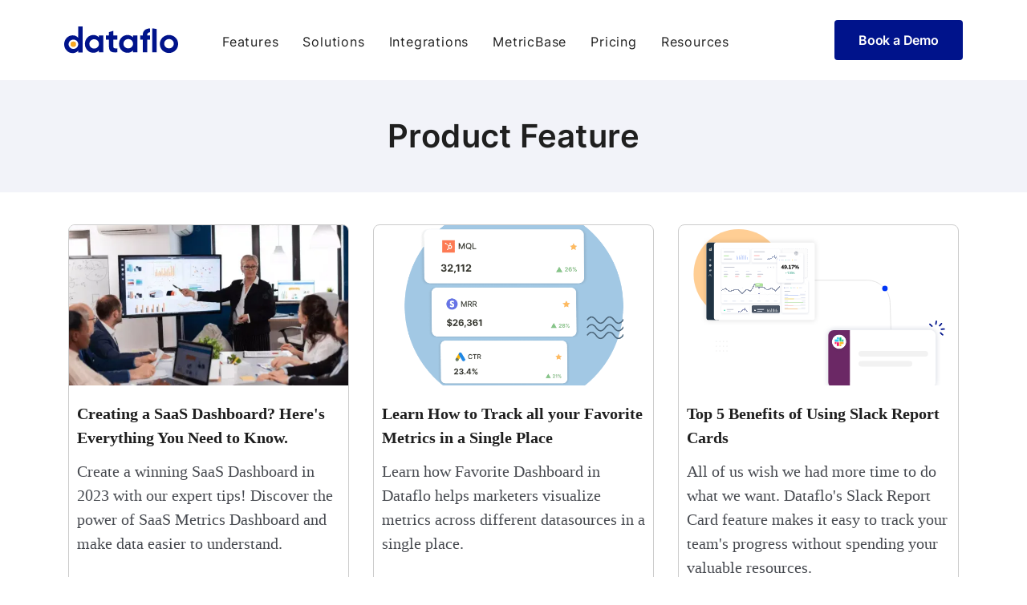

--- FILE ---
content_type: text/html; charset=utf-8
request_url: https://www.dataflo.io/blog-categories/product-feature
body_size: 14246
content:
<!DOCTYPE html><!-- This site was created in Webflow. https://webflow.com --><!-- Last Published: Mon Jun 16 2025 13:14:48 GMT+0000 (Coordinated Universal Time) --><html data-wf-domain="www.dataflo.io" data-wf-page="67a7409c10857ea8dcbc4376" data-wf-site="67a7409c10857ea8dcbc42a7" lang="en" data-wf-collection="67a7409c10857ea8dcbc446d" data-wf-item-slug="product-feature"><head><meta charset="utf-8"/><title>Daatflohq - KPI dashboard for SaaS go-to-market teams</title><meta content="width=device-width, initial-scale=1" name="viewport"/><meta content="Webflow" name="generator"/><link href="https://cdn.prod.website-files.com/67a7409c10857ea8dcbc42a7/css/dataflohq.webflow.shared.7d85ce48e.css" rel="stylesheet" type="text/css"/><link href="https://fonts.googleapis.com" rel="preconnect"/><link href="https://fonts.gstatic.com" rel="preconnect" crossorigin="anonymous"/><script src="https://ajax.googleapis.com/ajax/libs/webfont/1.6.26/webfont.js" type="text/javascript"></script><script type="text/javascript">WebFont.load({  google: {    families: ["Open Sans:300,300italic,400,400italic,600,600italic,700,700italic,800,800italic","Montserrat:100,100italic,200,200italic,300,300italic,400,400italic,500,500italic,600,600italic,700,700italic,800,800italic,900,900italic"]  }});</script><script type="text/javascript">!function(o,c){var n=c.documentElement,t=" w-mod-";n.className+=t+"js",("ontouchstart"in o||o.DocumentTouch&&c instanceof DocumentTouch)&&(n.className+=t+"touch")}(window,document);</script><link href="https://cdn.prod.website-files.com/67a7409c10857ea8dcbc42a7/67a7409c10857ea8dcbc466f_d%20favicon%20256%20x256.ico" rel="shortcut icon" type="image/x-icon"/><link href="https://cdn.prod.website-files.com/67a7409c10857ea8dcbc42a7/67a7409c10857ea8dcbc466d_unnamed.png" rel="apple-touch-icon"/><meta name="robots" content="index, follow, max-image-preview:large, max-snippet:-1, max-video-preview:-1">

<script async src="https://cdn.jsdelivr.net/npm/@finsweet/cookie-consent@1/fs-cc.js" fs-cc-mode="opt-in"></script>
<!-- Google Tag Manager -->
<script>(function(w,d,s,l,i){w[l]=w[l]||[];w[l].push({'gtm.start':
new Date().getTime(),event:'gtm.js'});var f=d.getElementsByTagName(s)[0],
j=d.createElement(s),dl=l!='dataLayer'?'&l='+l:'';j.async=true;j.src=
'https://www.googletagmanager.com/gtm.js?id='+i+dl;f.parentNode.insertBefore(j,f);
})(window,document,'script','dataLayer','GTM-MKN5R8H');</script>
<!-- End Google Tag Manager -->

<script type="text/javascript">
  (function (d, u, h, s) {
    h = d.getElementsByTagName('head')[0];
    s = d.createElement('script');
    s.async = 1;
    s.src = u + new Date().getTime();
    h.appendChild(s);
  })(document, 'https://grow.clearbitjs.com/api/pixel.js?v=');
</script>

<script type="text/javascript">
    (function(c,l,a,r,i,t,y){
        c[a]=c[a]||function(){(c[a].q=c[a].q||[]).push(arguments)};
        t=l.createElement(r);t.async=1;t.src="https://www.clarity.ms/tag/"+i;
        y=l.getElementsByTagName(r)[0];y.parentNode.insertBefore(t,y);
    })(window, document, "clarity", "script", "8r7g63qcsh");
</script>

<style>
  .dropdown.w-dropdown .dropdown-toggle.w--open .w-icon-dropdown-toggle{transform:rotateX(180deg);}
  .dropdown-2.w-dropdown .w-dropdown-toggle.w--open .w-icon-dropdown-toggle{transform:rotateX(180deg);}
  .blog_content_details-gmt .rich-text-block p { margin-bottom:12px !important;}

.blog_content_details_div a { text-decoration:none !important; border-bottom: solid 2px #F6A723 !important;}  
.mertrics-details-left a { text-decoration:none !important; border-bottom: solid 2px #F6A723 !important;}
  
@media only screen and (max-width: 479px) and (min-width: 240px)  {

.blog_content_details_div ul { margin-top:12px;}
.blog_content_details-gmt ul { margin-top:12px;}
.blog-ans ul { margin-top:12px;}
  
.blog_content_details_div ul li  { font-size:17px; font-weight: normal; line-height:26px; margin-top:0; margin-bottom:12px; letter-spacing:0; }
.blog_content_details-gmt ul li  { font-size:14px; font-weight: normal; line-height:19px; margin-top:0; margin-bottom:12px; letter-spacing:0; }
.blog-faq-sec .blog-ans ul li  { font-size:14px; font-weight: normal; line-height:19px; margin-top:0; margin-bottom:12px; letter-spacing:0; }  
.blog-ans ul li  { font-size:14px; font-weight: normal; line-height:19px; margin-top:0; margin-bottom:12px; letter-spacing:0; }  
.blog_content_details_div ol li  { font-size:17px; font-weight: normal; line-height:26px; margin-top:0; margin-bottom:12px; letter-spacing:0; }
.blog_content_details-gmt ol li  { font-size:14px; font-weight: normal; line-height:19px; margin-top:0; margin-bottom:12px; letter-spacing:0; }
.blog-faq-sec .blog-ans ol li  { font-size:14px; font-weight: normal; line-height:19px; margin-top:0; margin-bottom:12px; letter-spacing:0; }  

}
@media only screen and (max-width: 767px) and (min-width: 480px)  {
  
.blog_content_details_div ul { margin-top:12px;}
.blog_content_details-gmt ul { margin-top:12px;}
.blog-ans ul { margin-top:12px;}
  
.blog_content_details_div ul li  { font-size:18px; font-weight: normal; line-height:28px; margin-top:0; margin-bottom:12px; letter-spacing:0;}
.blog_content_details-gmt ul li  { font-size:14px; font-weight: normal; line-height:19px; margin-top:0; margin-bottom:12px; letter-spacing:0;}
.blog-ans ul li  { font-size:14px; font-weight: normal; line-height:19px; margin-top:0; margin-bottom:12px; letter-spacing:0;}
.blog_content_details_div ol li  { font-size:18px; font-weight: normal; line-height:28px; margin-top:0; margin-bottom:12px; letter-spacing:0;}
.blog_content_details-gmt ol li  { font-size:14px; font-weight: normal; line-height:19px; margin-top:0; margin-bottom:12px; letter-spacing:0;}
.blog-faq-sec .blog-ans ol li  { font-size:14px; font-weight: normal; line-height:19px; margin-top:0; margin-bottom:12px; letter-spacing:0;}

}
@media only screen and (max-width: 991px) and (min-width: 768px)  {

.blog_content_details_div ul { margin-top:12px;}
.blog_content_details-gmt ul { margin-top:12px;}
.blog-ans ul { margin-top:12px;}
  
.blog_content_details_div ul li  { font-size:18px; font-weight: normal; line-height:28px; margin-top:0; margin-bottom:12px; letter-spacing:0;}
.blog_content_details-gmt ul li  { font-size:16px; font-weight: normal; line-height:24px; margin-top:0; margin-bottom:12px; letter-spacing:0;}
.blog-ans ul li  { font-size:16px; font-weight: normal; line-height:24px; margin-top:0; margin-bottom:12px; letter-spacing:0;}  
.blog_content_details_div ol li  { font-size:18px; font-weight: normal; line-height:28px; margin-top:0; margin-bottom:12px; letter-spacing:0;}
.blog_content_details-gmt ol li  { font-size:16px; font-weight: normal; line-height:24px; margin-top:0; margin-bottom:12px; letter-spacing:0;}
.blog-ans ol li  { font-size:16px; font-weight: normal; line-height:24px; margin-top:0; margin-bottom:12px; letter-spacing:0;}
  
}
@media only screen and (max-width: 1439px) and (min-width: 992px)  {

.blog_content_details_div ul { margin-top:16px;}
.blog_content_details-gmt ul { margin-top:16px;}
.blog-ans ul { margin-top:16px;}
  
.blog_content_details_div ul li  { font-size:20px; font-weight: normal; line-height:30px; margin-top:0; margin-bottom:12px; letter-spacing:0;}
.blog_content_details-gmt ul li  { font-size:20px; font-weight: normal; line-height:30px; margin-top:0; margin-bottom:12px; letter-spacing:0;}
.blog-ans ul li  { font-size:20px; font-weight: normal; line-height:30px; margin-top:0; margin-bottom:12px; letter-spacing:0;}  
.blog_content_details_div ol li  { font-size:20px; font-weight: normal; line-height:30px; margin-top:0; margin-bottom:12px; letter-spacing:0;}
.blog_content_details-gmt ol li  { font-size:20px; font-weight: normal; line-height:30px; margin-top:0; margin-bottom:12px; letter-spacing:0;}
.blog-faq-sec .blog-ans ol li  { font-size:20px; font-weight: normal; line-height:30px; margin-top:0; margin-bottom:12px; letter-spacing:0;}  

}
@media only screen and (max-width: 3840px) and (min-width: 1440px)  {

.blog_content_details_div ul { margin-top:16px;}
.blog_content_details-gmt ul { margin-top:16px;}
.blog-ans ul { margin-top:16px;}
  
.blog_content_details_div ul li  { font-size:20px; font-weight: normal; line-height:30px; margin-top:0; margin-bottom:12px; letter-spacing:0;}
.blog_content_details-gmt ul li  { font-size:20px; font-weight: normal; line-height:30px; margin-top:0; margin-bottom:12px; letter-spacing:0;}
.blog-ans ul li  { font-size:20px; font-weight: normal; line-height:30px; margin-top:0; margin-bottom:12px; letter-spacing:0;}  
.blog_content_details_div ol li  { font-size:20px; font-weight: normal; line-height:30px; margin-top:0; margin-bottom:12px; letter-spacing:0;}
.blog_content_details-gmt ol li  { font-size:20px; font-weight: normal; line-height:30px; margin-top:0; margin-bottom:12px; letter-spacing:0;}
.blog-ans ol li  { font-size:20px; font-weight: normal; line-height:30px; margin-top:0; margin-bottom:12px; letter-spacing:0;}

}

</style>

<meta name="robots" content="noindex"></head><body><div class="w-embed w-iframe"><!-- Google Tag Manager (noscript) -->
<noscript><iframe src="https://www.googletagmanager.com/ns.html?id=GTM-MKN5R8H"
height="0" width="0" style="display:none;visibility:hidden"></iframe></noscript>
<!-- End Google Tag Manager (noscript) --></div><header id="nav" data-event-category="Free Signup" data-event-label="Menu Header" class="sticky-nav ga-event"><nav class="main-wrapper w-container"><ul role="list" class="nav-grid v2 w-list-unstyled"><li id="w-node-faf04c98-649a-bc6b-fbb4-50a905dd1a39-e4a00ccc"><a href="/" class="nav-logo-link w-inline-block"><img src="https://cdn.prod.website-files.com/67a7409c10857ea8dcbc42a7/67a7409c10857ea8dcbc45f1_logo.svg" alt="Dataflo" class="nav-logo"/><img src="https://cdn.prod.website-files.com/67a7409c10857ea8dcbc42a7/67a7409c10857ea8dcbc485f_logo-white.svg" alt="Dataflo" class="nav-logo white"/></a></li><li id="w-node-faf04c98-649a-bc6b-fbb4-50a905dd1a3c-e4a00ccc" class="list-item top-margin"><div class="menu-link w-clearfix"><div data-hover="false" data-delay="0" data-w-id="622a4d9b-24d3-649a-b7b4-96e5bbbe77b7" class="nav-link v2 pd w-dropdown"><div class="d-toggle w-dropdown-toggle"><div class="link-bottom-highlight"></div><div class="dropdown">Features</div></div><nav class="cust-dropdown-main w-dropdown-list"><div class="cust-dropdown-features"><div class="cust-dropdown-sol-wrapp"><div id="w-node-_622a4d9b-24d3-649a-b7b4-96e5bbbe77bf-e4a00ccc" class="cust-dropdown-left sol"><a data-w-id="622a4d9b-24d3-649a-b7b4-96e5bbbe77c6" href="/features/custom-dashboard" class="div-block-1557-features w-inline-block"><div id="w-node-_622a4d9b-24d3-649a-b7b4-96e5bbbe77c7-e4a00ccc"><img src="https://cdn.prod.website-files.com/67a7409c10857ea8dcbc42a7/67a7409c10857ea8dcbc4899_Favuourite.svg" loading="lazy" alt="" class="menu-icon"/></div><div><div class="text-block-402">Custom Dashboard</div><p class="paragraph-34">Monitor all the important metrics on a single dashboard.</p></div></a><link rel="prefetch" href="/features/custom-dashboard"/><a href="/features/goal" class="div-block-1557-features w-inline-block"><div id="w-node-_0fb7e30b-a895-6417-10b5-e1b9e14bdda4-e4a00ccc"><img src="https://cdn.prod.website-files.com/67a7409c10857ea8dcbc42a7/67a7409c10857ea8dcbc4897_Goal.svg" loading="lazy" alt="" class="menu-icon"/></div><div><div class="text-block-402">Goal Monitoring</div><p class="paragraph-34">Track internal goals and monitor their progress against KPI&#x27;s.</p></div></a><link rel="prefetch" href="/features/goal"/><a id="w-node-_622a4d9b-24d3-649a-b7b4-96e5bbbe77c0-e4a00ccc" data-w-id="622a4d9b-24d3-649a-b7b4-96e5bbbe77c0" href="/features/slack-center" class="div-block-1557-features w-inline-block"><div id="w-node-_622a4d9b-24d3-649a-b7b4-96e5bbbe77c1-e4a00ccc"><img src="https://cdn.prod.website-files.com/67a7409c10857ea8dcbc42a7/67a7409c10857ea8dcbc4893_Slack.svg" loading="lazy" alt="" class="menu-icon"/></div><div><div class="text-block-402">Slack Center</div><p class="paragraph-34">Automate &amp; schedule reports view important metrics with a simple command.</p></div></a><link rel="prefetch" href="/features/slack-center"/><a href="/features/collaboration" class="div-block-1557-features w-inline-block"><div id="w-node-_02b60cc3-b739-ee46-010b-ef43936d2763-e4a00ccc"><img src="https://cdn.prod.website-files.com/67a7409c10857ea8dcbc42a7/67a7409c10857ea8dcbc48ca_Comments%20.svg" loading="lazy" alt="" class="menu-icon"/></div><div><div class="text-block-402">Collaboration</div><p class="paragraph-34">Communicate with context without leaving the application by tagging users.</p></div></a><link rel="prefetch" href="/features/collaboration"/><a href="/features/subscription" class="div-block-1557-features w-inline-block"><div id="w-node-_17e79bbc-6ddf-8d4b-5122-bace50dff895-e4a00ccc"><img src="https://cdn.prod.website-files.com/67a7409c10857ea8dcbc42a7/67a7409c10857ea8dcbc48fa_Subscription%20dashboard.svg" loading="lazy" alt="" class="menu-icon"/></div><div><div class="text-block-402">Subscription Dashboard</div><p class="paragraph-34">Identify revenue sources, reduce churn and increase retention quickly.</p></div></a><link rel="prefetch" href="/features/subscription"/></div></div></div></nav></div></div><div class="menu-link w-clearfix"><div data-hover="false" data-delay="0" data-w-id="faf04c98-649a-bc6b-fbb4-50a905dd1a41" class="nav-link v2 pd w-dropdown"><div class="d-toggle w-dropdown-toggle"><div class="link-bottom-highlight"></div><div class="dropdown">Solutions</div></div><nav class="cust-dropdown-main w-dropdown-list"><div class="cust-dropdown-solutions"><div class="cust-dropdown-sol-wrapp"><div id="w-node-faf04c98-649a-bc6b-fbb4-50a905dd1a49-e4a00ccc" class="cust-dropdown-left sol"><a id="w-node-faf04c98-649a-bc6b-fbb4-50a905dd1a4a-e4a00ccc" data-w-id="faf04c98-649a-bc6b-fbb4-50a905dd1a4a" href="/functions/marketing" class="div-block-1557-copy w-inline-block"><div id="w-node-faf04c98-649a-bc6b-fbb4-50a905dd1a4b-e4a00ccc"><img src="https://cdn.prod.website-files.com/67a7409c10857ea8dcbc42a7/67a7409c10857ea8dcbc47cd_Group%2048098097.svg" loading="lazy" alt="" class="menu-icon"/></div><div><div class="text-block-402">Marketing</div><p class="paragraph-34">Empower your marketing team with insanely powerful real-time reports.</p></div></a><link rel="prefetch" href="/functions/marketing"/><a data-w-id="faf04c98-649a-bc6b-fbb4-50a905dd1a50" href="/functions/sales" class="div-block-1557-copy w-inline-block"><div><img src="https://cdn.prod.website-files.com/67a7409c10857ea8dcbc42a7/67a7409c10857ea8dcbc47e7_Group%2048098095.svg" loading="lazy" alt="" class="menu-icon"/></div><div><div class="text-block-402">Sales</div><p class="paragraph-34">Automate sales reports and make it easy to track the entire customer lifecycle.</p></div></a><link rel="prefetch" href="/functions/sales"/></div></div></div></nav></div></div><div class="menu-link w-clearfix"><a href="/integrations" class="nav-link v2">Integrations</a><link rel="prefetch" href="/integrations"/></div><div class="menu-link w-clearfix"><a href="/metricbase" class="nav-link v2">MetricBase</a><link rel="prefetch" href="/metricbase"/></div><div class="menu-link w-clearfix"><a href="/pricing" class="nav-link v2">Pricing</a><link rel="prefetch" href="/pricing"/></div><div class="menu-link w-clearfix"><div data-hover="false" data-delay="0" data-w-id="faf04c98-649a-bc6b-fbb4-50a905dd1a60" class="nav-link v2 pd w-dropdown"><div class="d-toggle w-dropdown-toggle"><div class="dropdown">Resources</div><div class="link-bottom-highlight"></div></div><nav class="cust-dropdown-main w-dropdown-list"><div class="cust-dropdown"><div class="div-block-1554"><div id="w-node-faf04c98-649a-bc6b-fbb4-50a905dd1a68-e4a00ccc" class="div-block-1555"><div id="w-node-faf04c98-649a-bc6b-fbb4-50a905dd1a69-e4a00ccc" class="text-block-400">Learn &amp; connect</div></div><div id="w-node-faf04c98-649a-bc6b-fbb4-50a905dd1a6b-e4a00ccc" class="div-block-1555"><div class="text-block-400">Gtm Operating System</div></div></div><div class="cust-dropdown-wrapp"><div id="w-node-faf04c98-649a-bc6b-fbb4-50a905dd1a6f-e4a00ccc" class="cust-dropdown-left"><a id="w-node-faf04c98-649a-bc6b-fbb4-50a905dd1a70-e4a00ccc" data-w-id="faf04c98-649a-bc6b-fbb4-50a905dd1a70" href="/blog" class="div-block-1557 w-inline-block"><div><img src="https://cdn.prod.website-files.com/67a7409c10857ea8dcbc42a7/67a7409c10857ea8dcbc47bd_blog.svg" loading="lazy" alt="" class="menu-icon"/></div><div><div class="text-block-402">Blog</div><p class="paragraph-34">Get more tips and insights about analytics, KPI dashboard, SaaS metrics and GTM tech stack.</p></div></a><link rel="prefetch" href="/blog"/><a data-w-id="faf04c98-649a-bc6b-fbb4-50a905dd1a78" href="#" class="div-block-1557 hd w-inline-block"><div><img src="https://cdn.prod.website-files.com/67a7409c10857ea8dcbc42a7/67a7409c10857ea8dcbc47ba_Frame%2048096588ebooks.svg" loading="lazy" alt="" class="menu-icon"/></div><div><div class="text-block-402">Ebooks &amp; templates</div><p class="paragraph-34">Dive deep into performance analytics and understand how to use dashboards using pre-built templates and resources.</p></div></a><a data-w-id="faf04c98-649a-bc6b-fbb4-50a905dd1a80" href="/resources/key-performance-indicator-kpi" class="div-block-1557 w-inline-block"><div><img src="https://cdn.prod.website-files.com/67a7409c10857ea8dcbc42a7/67a7409c10857ea8dcbc47d5_Frame%2048096588kpi.svg" loading="lazy" alt="" class="menu-icon"/></div><div><div class="text-block-402">KPI</div><p class="paragraph-34">A low-down on everything you need to know about KPIs for each function and get cracking.</p></div></a><link rel="prefetch" href="/resources/key-performance-indicator-kpi"/><a data-w-id="faf04c98-649a-bc6b-fbb4-50a905dd1a88" href="https://help.dataflo.io" target="_blank" class="div-block-1557 hide w-inline-block"><div><img src="https://cdn.prod.website-files.com/67a7409c10857ea8dcbc42a7/67a7409c10857ea8dcbc47c9_Frame%2048096588help.svg" loading="lazy" alt="" class="menu-icon"/></div><div><div class="text-block-402">Help Center</div><p class="paragraph-34">Understand how dataflo can help you meet goals, improve performance and run business efficiently.</p></div></a><link rel="prefetch" href="https://help.dataflo.io"/></div><div id="w-node-faf04c98-649a-bc6b-fbb4-50a905dd1a90-e4a00ccc" class="cust-dropdown-right"><a data-w-id="faf04c98-649a-bc6b-fbb4-50a905dd1a91" href="/gtm/gtm-operating-system" class="div-block-1557 w-inline-block"><div><img src="https://cdn.prod.website-files.com/67a7409c10857ea8dcbc42a7/67a7409c10857ea8dcbc47be_Frame%2048096588what.svg" loading="lazy" alt="" class="menu-icon"/></div><div><div class="text-block-402">What is GTM OS?</div><p class="paragraph-34">Learn A-Z about GTM engine that powers sales, marketing and customer success to devise successful go-to-market strategies.</p></div></a><link rel="prefetch" href="/gtm/gtm-operating-system"/><a data-w-id="faf04c98-649a-bc6b-fbb4-50a905dd1a99" href="/gtm/marketing-teams" class="div-block-1557 w-inline-block"><div><img src="https://cdn.prod.website-files.com/67a7409c10857ea8dcbc42a7/67a7409c10857ea8dcbc47cb_Frame%2048096588m-team.svg" loading="lazy" alt="" class="menu-icon"/></div><div><div class="text-block-402">For Marketing Teams</div><p class="paragraph-34">Dataflo’s intuitive dashboard designed specifically for marketing teams helps you make your GTM OS efficient.</p></div></a><link rel="prefetch" href="/gtm/marketing-teams"/><a data-w-id="faf04c98-649a-bc6b-fbb4-50a905dd1aa1" href="/gtm/sales-teams" class="div-block-1557 w-inline-block"><div><img src="https://cdn.prod.website-files.com/67a7409c10857ea8dcbc42a7/67a7409c10857ea8dcbc47cc_Frame%2048096588s-team.svg" loading="lazy" alt="" class="menu-icon"/></div><div><div class="text-block-402">For Sales Teams</div><p class="paragraph-34">Sales is the lifeblood of any business. Learn how to integrate sales within your overall marketing strategy.</p></div></a><link rel="prefetch" href="/gtm/sales-teams"/><a data-w-id="faf04c98-649a-bc6b-fbb4-50a905dd1aa9" href="/gtm/customer-success-teams" class="div-block-1557 w-inline-block"><div><img src="https://cdn.prod.website-files.com/67a7409c10857ea8dcbc42a7/67a7409c10857ea8dcbc47ce_Frame%2048096588customer.svg" loading="lazy" alt="" class="menu-icon"/></div><div><div class="text-block-402">For Customer Success Teams</div><p class="paragraph-34">Discover ways to make the CS team a successful third wheel in the GTM OS.</p></div></a><link rel="prefetch" href="/gtm/customer-success-teams"/></div></div></div></nav></div></div></li><li class="list-item-2"><div class="login_btn"><a href="#" class="link-block w-inline-block"><img src="https://cdn.prod.website-files.com/67a7409c10857ea8dcbc42a7/67a7409c10857ea8dcbc42d9_login.svg" loading="lazy" alt="" class="image-2"/></a></div></li><li id="w-node-_5ac49d88-e349-8e91-b6e3-e3dd798990b3-e4a00ccc" class="list-item top-margin sign-in"><div class="menu-link sign-in hide w-clearfix"><a href="https://app.dataflo.io" target="_blank" class="nav-link v2">Sign In</a><link rel="prefetch" href="https://app.dataflo.io"/></div></li><li id="w-node-faf04c98-649a-bc6b-fbb4-50a905dd1ab5-e4a00ccc"><a href="/book-a-demo" class="beta-btn-header header w-inline-block"><div id="navbar-top" data-event-category="Header CTA" data-event-label="Create Free Dashboard" class="button_get_started bak center">Book a Demo</div><div class="div-block-73"></div></a><div id="Get-early-access-subscription" class="form-block-4 w-form"><form id="Get-early-access-subscription" name="wf-form-Get-early-access-subscription-2" data-name="Get-early-access-subscription" method="get" class="build-for-dashboard-form" data-wf-page-id="67a7409c10857ea8dcbc4376" data-wf-element-id="faf04c98-649a-bc6b-fbb4-50a905dd1abc"><input class="hero-button-input w-input" maxlength="256" name="EMAIL-10" data-name="EMAIL 10" placeholder="Work Email" data-w-id="faf04c98-649a-bc6b-fbb4-50a905dd1abd" type="email" id="EMAIL-10" required=""/><input type="submit" data-wait="Please wait..." id="Get-early-access-subscription-header" data-w-id="faf04c98-649a-bc6b-fbb4-50a905dd1abe" class="hero-button-btn w-button" value="GET early access"/></form><div class="success-message-8 w-form-done"><div class="text-block-325">Thanks for signing up! We&#x27;ll reach out to you shortly.</div></div><div class="w-form-fail"><div>Oops! Something went wrong while submitting the form.</div></div></div></li></ul></nav><div data-w-id="09d3059e-f22e-0113-a985-6825dc7a1303" class="header-bg"></div></header><div data-collapse="medium" data-animation="default" data-duration="400" data-easing="ease" data-easing2="ease" role="banner" class="navbar w-nav"><div class="main-wrapper w-container"><div class="div-block-110"><a href="/" class="brand w-nav-brand"><img src="https://cdn.prod.website-files.com/67a7409c10857ea8dcbc42a7/67a7409c10857ea8dcbc45f1_logo.svg" loading="lazy" data-w-id="8abee10d-e82a-cb01-5cfb-3b2a5c1bebbc" alt="" class="image-6"/><img src="https://cdn.prod.website-files.com/67a7409c10857ea8dcbc42a7/67a7409c10857ea8dcbc485f_logo-white.svg" loading="lazy" data-w-id="bfcefa24-6d1b-f67a-1b40-6ad1012f8d0e" alt="" class="image-6 white"/></a><nav role="navigation" class="nav-menu w-nav-menu"><div class="dropdown-2"><div data-hover="false" data-delay="0" data-w-id="c17e8a49-6370-7ed5-68d9-e8a8e9138a15" class="dropdown-3 w-dropdown"><div class="dropdown-toggle-2 w-dropdown-toggle"><div>Features</div><div class="icon-4 w-icon-dropdown-toggle"></div><div class="link-bottom-highlight"></div></div><nav class="cust-dropdown-main-mb w-dropdown-list"><div class="cust-dropdown-solutions-mb"><div class="cust-dropdown-sol-wrapp-mb"><div id="w-node-c17e8a49-6370-7ed5-68d9-e8a8e9138a1e-5c1bebb9" class="cust-dropdown-left-mb"><a href="/features/custom-dashboard" class="div-block-1557-copy-mb w-inline-block"><div id="w-node-c17e8a49-6370-7ed5-68d9-e8a8e9138a26-5c1bebb9"><img src="https://cdn.prod.website-files.com/67a7409c10857ea8dcbc42a7/67a7409c10857ea8dcbc4899_Favuourite.svg" loading="lazy" alt="" class="menu-icon"/></div><div><div class="text-block-402">Custom Dashboard</div><p class="paragraph-34">Monitor all the important metrics on a single dashboard.</p></div></a><link rel="prefetch" href="/features/custom-dashboard"/><a href="/features/goal" class="div-block-1557-copy-mb w-inline-block"><div id="w-node-_72fa9ecf-64fe-f57c-1cef-fec0bfaeedb1-5c1bebb9"><img src="https://cdn.prod.website-files.com/67a7409c10857ea8dcbc42a7/67a7409c10857ea8dcbc4897_Goal.svg" loading="lazy" alt="" class="menu-icon"/></div><div><div class="text-block-402">Goal Monitoring</div><p class="paragraph-34">Track internal goals and monitor their progress against KPI&#x27;s.</p></div></a><link rel="prefetch" href="/features/goal"/><a href="/features/slack-center" class="div-block-1557-copy-mb w-inline-block"><div id="w-node-c17e8a49-6370-7ed5-68d9-e8a8e9138a20-5c1bebb9"><img src="https://cdn.prod.website-files.com/67a7409c10857ea8dcbc42a7/67a7409c10857ea8dcbc4893_Slack.svg" loading="lazy" alt="" class="menu-icon"/></div><div><div class="text-block-402">Slack Center</div><p class="paragraph-34">Automate &amp; schedule reports view important metrics with a simple command.</p></div></a><link rel="prefetch" href="/features/slack-center"/><a href="/features/collaboration" class="div-block-1557-copy-mb w-inline-block"><div id="w-node-_2e3ac8b4-f990-825c-311e-4f981df405ae-5c1bebb9"><img src="https://cdn.prod.website-files.com/67a7409c10857ea8dcbc42a7/67a7409c10857ea8dcbc48ca_Comments%20.svg" loading="lazy" alt="" class="menu-icon"/></div><div><div class="text-block-402">Collaboration</div><p class="paragraph-34">Communicate with context without leaving the application by tagging users.</p></div></a><link rel="prefetch" href="/features/collaboration"/><a href="/features/subscription" class="div-block-1557-copy-mb w-inline-block"><div id="w-node-b70f4506-5165-cb47-9e4a-a5e04203dbf1-5c1bebb9"><img src="https://cdn.prod.website-files.com/67a7409c10857ea8dcbc42a7/67a7409c10857ea8dcbc48fa_Subscription%20dashboard.svg" loading="lazy" alt="" class="menu-icon"/></div><div><div class="text-block-402">Subscription Dashboard</div><p class="paragraph-34">Identify revenue sources, reduce churn and increase retention quickly.</p></div></a><link rel="prefetch" href="/features/subscription"/></div></div></div></nav></div></div><div class="dropdown-2"><div data-hover="false" data-delay="0" data-w-id="7ddd93e7-a4ef-14a6-ca08-353e848789f9" class="dropdown-3 w-dropdown"><div class="dropdown-toggle-2 w-dropdown-toggle"><div>Solutions</div><div class="icon-4 w-icon-dropdown-toggle"></div><div class="link-bottom-highlight"></div></div><nav class="cust-dropdown-main-mb w-dropdown-list"><div class="cust-dropdown-solutions-mb"><div class="cust-dropdown-sol-wrapp-mb"><div id="w-node-_7ddd93e7-a4ef-14a6-ca08-353e84878a01-5c1bebb9" class="cust-dropdown-left-mb"><a id="w-node-_7ddd93e7-a4ef-14a6-ca08-353e84878a02-5c1bebb9" data-w-id="7ddd93e7-a4ef-14a6-ca08-353e84878a02" href="/functions/marketing" class="div-block-1557-copy-mb w-inline-block"><div id="w-node-_7ddd93e7-a4ef-14a6-ca08-353e84878a03-5c1bebb9"><img src="https://cdn.prod.website-files.com/67a7409c10857ea8dcbc42a7/67a7409c10857ea8dcbc47cd_Group%2048098097.svg" loading="lazy" alt="" class="menu-icon"/></div><div><div class="text-block-402">Marketing</div><p class="paragraph-34">Empower your marketing team with insanely powerful real-time reports.</p></div></a><link rel="prefetch" href="/functions/marketing"/><a data-w-id="7ddd93e7-a4ef-14a6-ca08-353e84878a08" href="/functions/sales" class="div-block-1557-copy-mb w-inline-block"><div id="w-node-_7ddd93e7-a4ef-14a6-ca08-353e84878a09-5c1bebb9"><img src="https://cdn.prod.website-files.com/67a7409c10857ea8dcbc42a7/67a7409c10857ea8dcbc47e7_Group%2048098095.svg" loading="lazy" alt="" class="menu-icon"/></div><div><div class="text-block-402">Sales</div><p class="paragraph-34">Automate sales reports and make it easy to track the entire customer lifecycle.</p></div></a><link rel="prefetch" href="/functions/sales"/></div></div></div></nav></div></div><a href="/integrations" class="mobile_menu_link w-nav-link">Integrations</a><link rel="prefetch" href="/integrations"/><a href="/metricbase" class="mobile_menu_link w-nav-link">MetricBase</a><link rel="prefetch" href="/metricbase"/><a href="/pricing" class="mobile_menu_link w-nav-link">Pricing</a><link rel="prefetch" href="/pricing"/><div class="dropdown-2"><div data-hover="false" data-delay="0" data-w-id="efd5d1f9-322b-a21e-11c3-862f60f70186" class="dropdown-3 w-dropdown"><div class="dropdown-toggle-2 w-dropdown-toggle"><div>Resources</div><div class="icon-4 w-icon-dropdown-toggle"></div><div class="link-bottom-highlight"></div></div><nav class="cust-dropdown-main-mb w-dropdown-list"><div class="cust-dropdown-mb"><div class="cust-dropdown-wrapp-mb"><div class="div-block-1554-mb"><div id="w-node-_46e51985-fd25-7ae0-3d84-49257c0e0900-5c1bebb9" class="div-block-1555-mb"><div id="w-node-_46e51985-fd25-7ae0-3d84-49257c0e0901-5c1bebb9" class="text-block-400-mb">Learn &amp; connect</div></div></div><div id="w-node-efd5d1f9-322b-a21e-11c3-862f60f70195-5c1bebb9" class="cust-dropdown-left-mb"><a id="w-node-efd5d1f9-322b-a21e-11c3-862f60f70196-5c1bebb9" data-w-id="efd5d1f9-322b-a21e-11c3-862f60f70196" href="/blog" class="div-block-1557-mb w-inline-block"><div><img src="https://cdn.prod.website-files.com/67a7409c10857ea8dcbc42a7/67a7409c10857ea8dcbc47bd_blog.svg" loading="lazy" alt="" class="menu-icon"/></div><div><div class="text-block-402">Blog</div><p class="paragraph-34">Get more tips and insights about analytics, KPI dashboard, SaaS metrics and GTM tech stack.</p></div></a><link rel="prefetch" href="/blog"/><a data-w-id="efd5d1f9-322b-a21e-11c3-862f60f7019e" href="#" class="div-block-1557-mb hd w-inline-block"><div><img src="https://cdn.prod.website-files.com/67a7409c10857ea8dcbc42a7/67a7409c10857ea8dcbc47ba_Frame%2048096588ebooks.svg" loading="lazy" alt="" class="menu-icon"/></div><div><div class="text-block-402">Ebooks &amp; templates</div><p class="paragraph-34">Dive deep into performance analytics and understand how to use dashboards using pre-built templates and resources.</p></div></a><a data-w-id="efd5d1f9-322b-a21e-11c3-862f60f701a6" href="/resources/key-performance-indicator-kpi" class="div-block-1557-mb w-inline-block"><div><img src="https://cdn.prod.website-files.com/67a7409c10857ea8dcbc42a7/67a7409c10857ea8dcbc47d5_Frame%2048096588kpi.svg" loading="lazy" alt="" class="menu-icon"/></div><div><div class="text-block-402">KPI</div><p class="paragraph-34">A low-down on everything you need to know about KPIs for each function and get cracking.</p></div></a><link rel="prefetch" href="/resources/key-performance-indicator-kpi"/><a rel="nofollow" data-w-id="efd5d1f9-322b-a21e-11c3-862f60f701ae" href="https://help.dataflo.io" target="_blank" class="div-block-1557-mb hide w-inline-block"><div><img src="https://cdn.prod.website-files.com/67a7409c10857ea8dcbc42a7/67a7409c10857ea8dcbc47c9_Frame%2048096588help.svg" loading="lazy" alt="" class="menu-icon"/></div><div><div class="text-block-402">Help center</div><p class="paragraph-34">Understand how dataflo can help you meet goals, improve performance and run business efficiently.</p></div></a><link rel="prefetch" href="https://help.dataflo.io"/></div><div class="div-block-1554-mb"><div id="w-node-_208a81c4-2231-5d11-710c-530d1d16e881-5c1bebb9" class="div-block-1555-mb"><div class="text-block-400-mb">Gtm Operating System</div></div></div><div id="w-node-efd5d1f9-322b-a21e-11c3-862f60f701b6-5c1bebb9" class="cust-dropdown-right-mb"><a data-w-id="efd5d1f9-322b-a21e-11c3-862f60f701b7" href="/gtm/gtm-operating-system" class="div-block-1557-mb w-inline-block"><div><img src="https://cdn.prod.website-files.com/67a7409c10857ea8dcbc42a7/67a7409c10857ea8dcbc47be_Frame%2048096588what.svg" loading="lazy" alt="" class="menu-icon"/></div><div><div class="text-block-402">What is GTM OS?</div><p class="paragraph-34">Learn A-Z about GTM engine that powers sales, marketing and customer success to devise successful go-to-market strategies.</p></div></a><link rel="prefetch" href="/gtm/gtm-operating-system"/><a data-w-id="efd5d1f9-322b-a21e-11c3-862f60f701bf" href="/gtm/marketing-teams" class="div-block-1557-mb w-inline-block"><div><img src="https://cdn.prod.website-files.com/67a7409c10857ea8dcbc42a7/67a7409c10857ea8dcbc47cb_Frame%2048096588m-team.svg" loading="lazy" alt="" class="menu-icon"/></div><div><div class="text-block-402">For Marketing Teams</div><p class="paragraph-34">Dataflo’s intuitive dashboard designed specifically for marketing teams helps you make your GTM OS efficient.</p></div></a><link rel="prefetch" href="/gtm/marketing-teams"/><a data-w-id="efd5d1f9-322b-a21e-11c3-862f60f701c7" href="/gtm/sales-teams" class="div-block-1557-mb w-inline-block"><div><img src="https://cdn.prod.website-files.com/67a7409c10857ea8dcbc42a7/67a7409c10857ea8dcbc47cc_Frame%2048096588s-team.svg" loading="lazy" alt="" class="menu-icon"/></div><div><div class="text-block-402">For Sales Teams</div><p class="paragraph-34">Sales is the lifeblood of any business. Learn how to integrate sales within your overall marketing strategy.</p></div></a><link rel="prefetch" href="/gtm/sales-teams"/><a data-w-id="efd5d1f9-322b-a21e-11c3-862f60f701cf" href="/gtm/customer-success-teams" class="div-block-1557-mb w-inline-block"><div><img src="https://cdn.prod.website-files.com/67a7409c10857ea8dcbc42a7/67a7409c10857ea8dcbc47ce_Frame%2048096588customer.svg" loading="lazy" alt="" class="menu-icon"/></div><div><div class="text-block-402">For Customer Success Teams</div><p class="paragraph-34">Discover ways to make the CS team a successful third wheel in the GTM OS.</p></div></a><link rel="prefetch" href="/gtm/customer-success-teams"/></div></div></div></nav></div></div><div class="div-block-1491"><a href="https://app.dataflo.io" class="mobile_menu_link hide w-nav-link">Sign In</a><link rel="prefetch" href="https://app.dataflo.io"/><a href="/book-a-demo" class="mobile_menu_link w-nav-link">Book a Demo</a></div></nav><div class="menu-button w-nav-button"><img src="https://cdn.prod.website-files.com/67a7409c10857ea8dcbc42a7/67a7409c10857ea8dcbc4858_bread-icon.svg" loading="lazy" data-w-id="74bf7c95-c30d-8778-e238-1b9b617ed3a2" alt="" class="mobile-icon"/><img src="https://cdn.prod.website-files.com/67a7409c10857ea8dcbc42a7/67a7409c10857ea8dcbc4a3d_Group%2070.svg" loading="lazy" data-w-id="e9e6d7bd-8bbc-49e3-09d4-d506f5b006a4" alt="" class="mobile-icon white"/></div></div></div><div data-w-id="2e16cf4f-b926-510c-a040-7ff42783c7ca" class="mobile-header-bg"></div></div><div class="blog-cat-hero-section"><div class="main-wrapper w-container"><div class="blog-cat-hero"><h1 class="heading-94">Product Feature</h1></div></div></div><div><div class="main-wrapper w-container"><div><div class="collection-list-wrapper-7 empty top w-dyn-list"><div role="list" class="w-dyn-items w-row"><div role="listitem" class="collection-item-6 w-dyn-item w-col w-col-4"><div data-w-id="56017379-0142-fb3d-6810-4c388501f3cc" class="all_blog_item"><a href="/blog/live-kpi-saas-dashboard" class="blog-link-container w-inline-block"><div class="blog_img-2"><img loading="lazy" alt="Growth team discussing key metrics in a meeting room" height="" src="https://cdn.prod.website-files.com/67a7409c10857ea8dcbc42d5/67a7409c10857ea8dcbc4b8c_live%20KPI%20dashboards%20318%20x%20238.webp" sizes="(max-width: 479px) 100vw, (max-width: 767px) 88vw, (max-width: 991px) 29vw, (max-width: 1279px) 27vw, (max-width: 1439px) 348px, 401.32501220703125px" srcset="https://cdn.prod.website-files.com/67a7409c10857ea8dcbc42d5/67a7409c10857ea8dcbc4b8c_live%2520KPI%2520dashboards%2520318%2520x%2520238-p-500.webp 500w, https://cdn.prod.website-files.com/67a7409c10857ea8dcbc42d5/67a7409c10857ea8dcbc4b8c_live%2520KPI%2520dashboards%2520318%2520x%2520238-p-800.webp 800w, https://cdn.prod.website-files.com/67a7409c10857ea8dcbc42d5/67a7409c10857ea8dcbc4b8c_live%2520KPI%2520dashboards%2520318%2520x%2520238-p-1080.webp 1080w, https://cdn.prod.website-files.com/67a7409c10857ea8dcbc42d5/67a7409c10857ea8dcbc4b8c_live%20KPI%20dashboards%20318%20x%20238.webp 1272w" class="blog_thumb_img"/></div><h5 class="all_blog_heading">Creating a SaaS Dashboard? Here&#x27;s Everything You Need to Know.</h5></a><a href="/blog/live-kpi-saas-dashboard" class="link-block-10 w-inline-block"><div class="para2-blog blog-sec2">Create a winning SaaS Dashboard in 2023 with our expert tips! Discover the power of SaaS Metrics Dashboard and make data easier to understand. </div></a><div class="author_block all_bg"><img src="https://cdn.prod.website-files.com/67a7409c10857ea8dcbc42d5/67a7409c10857ea8dcbc4b2c_Keerthi.jpeg" loading="lazy" alt="Keerthi A Muralidharan" class="autor_img"/><div class="author_sec"><div class="author_name">Keerthi A Muralidharan</div><div class="publish_dt">Mar 7, 2023</div></div><div class="min-read"><div class="min-to-read">10</div><div class="min-read-text">min read</div></div></div></div></div><div role="listitem" class="collection-item-6 w-dyn-item w-col w-col-4"><div data-w-id="56017379-0142-fb3d-6810-4c388501f3cc" class="all_blog_item"><a href="/blog/track-all-your-favorite-metrics-in-a-single-place" class="blog-link-container w-inline-block"><div class="blog_img-2"><img loading="lazy" alt="view metric across different datasources in a single place" height="" src="https://cdn.prod.website-files.com/67a7409c10857ea8dcbc42d5/67a7409c10857ea8dcbc4d2c_Favourite%20metric%20thumbnail.png" class="blog_thumb_img"/></div><h5 class="all_blog_heading">Learn How to Track all your Favorite Metrics in a Single Place</h5></a><a href="/blog/track-all-your-favorite-metrics-in-a-single-place" class="link-block-10 w-inline-block"><div class="para2-blog blog-sec2">Learn how Favorite Dashboard in Dataflo helps marketers visualize metrics across different datasources in a single place.</div></a><div class="author_block all_bg"><img src="https://cdn.prod.website-files.com/67a7409c10857ea8dcbc42d5/67a7409c10857ea8dcbc4b2c_Keerthi.jpeg" loading="lazy" alt="Keerthi A Muralidharan" class="autor_img"/><div class="author_sec"><div class="author_name">Keerthi A Muralidharan</div><div class="publish_dt">Nov 15, 2022</div></div><div class="min-read"><div class="min-to-read">10</div><div class="min-read-text">min read</div></div></div></div></div><div role="listitem" class="collection-item-6 w-dyn-item w-col w-col-4"><div data-w-id="56017379-0142-fb3d-6810-4c388501f3cc" class="all_blog_item"><a href="/blog/slack-report-card-benefits" class="blog-link-container w-inline-block"><div class="blog_img-2"><img loading="lazy" alt="Slack report card benifits" height="" src="https://cdn.prod.website-files.com/67a7409c10857ea8dcbc42d5/67a7409c10857ea8dcbc4c06_Slack%20report%20thumbnail.svg" class="blog_thumb_img"/></div><h5 class="all_blog_heading">Top 5 Benefits of Using Slack Report Cards</h5></a><a href="/blog/slack-report-card-benefits" class="link-block-10 w-inline-block"><div class="para2-blog blog-sec2">All of us wish we had more time to do what we want. Dataflo&#x27;s Slack Report Card feature makes it easy to track your team&#x27;s progress without spending your valuable resources.</div></a><div class="author_block all_bg"><img src="https://cdn.prod.website-files.com/67a7409c10857ea8dcbc42d5/67a7409c10857ea8dcbc4bd1_Ira%20Singh.jpeg" loading="lazy" alt="Ira Singh" sizes="(max-width: 1279px) 40px, (max-width: 1439px) 3vw, 40px" srcset="https://cdn.prod.website-files.com/67a7409c10857ea8dcbc42d5/67a7409c10857ea8dcbc4bd1_Ira%2520Singh-p-500.jpeg 500w, https://cdn.prod.website-files.com/67a7409c10857ea8dcbc42d5/67a7409c10857ea8dcbc4bd1_Ira%2520Singh-p-800.jpeg 800w, https://cdn.prod.website-files.com/67a7409c10857ea8dcbc42d5/67a7409c10857ea8dcbc4bd1_Ira%20Singh.jpeg 867w" class="autor_img"/><div class="author_sec"><div class="author_name">Ira Singh</div><div class="publish_dt">Sep 28, 2022</div></div><div class="min-read"><div class="min-to-read">10</div><div class="min-read-text">min read</div></div></div></div></div></div></div></div></div></div><div class="footer-version2"><div class="section spacing footer-gradient"><div class="main-wrapper w-container"><div class="footer-v2"><div class="w-layout-grid footer-grid"><div class="footer-col1 hide"><div class="w-layout-grid grid-6"><div id="w-node-_367ee379-a07d-28a6-df69-f7a92b3d3c63-2b3d3c5c"><a href="/" class="link-block-9 w-inline-block"><img src="https://cdn.prod.website-files.com/67a7409c10857ea8dcbc42a7/67a7409c10857ea8dcbc45f1_logo.svg" loading="lazy" alt="" class="image-63"/></a><div class="div-block-94"><div class="text-block-343">Unifying GTM data under <span class="text-span-20">one single platform!</span></div></div></div><div id="w-node-_367ee379-a07d-28a6-df69-f7a92b3d3c6b-2b3d3c5c" class="div-block-108"><div class="footer-v2-news-letter hide"><div class="w-form"><form id="wf-form-Email-Formblog-subscription-mailchimp" name="wf-form-Email-Formblog-subscription-mailchimp" data-name="Email Formblog-subscription-mailchimp" action="https://dataflo.us7.list-manage.com/subscribe/post?u=03cf04cc924fb6f99c604d549&amp;amp;id=664a27476a" method="post" class="form-6" data-wf-page-id="67a7409c10857ea8dcbc4376" data-wf-element-id="367ee379-a07d-28a6-df69-f7a92b3d3c6e"><div class="text-block-339">Subscribe to our newsletter</div><input class="text-field-12 w-input" maxlength="256" name="EMAIL-9" data-name="EMAIL 9" placeholder="Email address" type="email" id="EMAIL-9" required=""/><div class="btn-hover"><input type="submit" data-wait="Please wait..." class="submit-button-14 w-button" value="Submit"/></div></form><div class="success-message-10 w-form-done"><img src="https://cdn.prod.website-files.com/67a7409c10857ea8dcbc42a7/67a7409c10857ea8dcbc45f4_Frame%20117.png" loading="lazy" alt="" class="image-67"/><div class="text-block-345">Thankyou!</div><div class="text-block-346">Your submission has been received</div></div><div class="w-form-fail"><div class="text-block-347">Oops! Something went wrong while submitting the form.</div></div></div></div><div><div class="html-embed-18 w-embed w-script"><!-- Begin Sendinblue Form -->
<!-- START - We recommend to place the below code in head tag of your website html  -->
<style>
  
  #sib-container{ padding:0 !important;}
  .sib-form-block { padding:0 !important;}
  .sib-form { border-radius: 4px; padding: 32px 24px !important; font-size:18px; line-height:27px;}
  .blog-sub-input{
    height: 38px !important;
    border: 1px solid #1f1f1f !important;
    border-radius: 4px !important;
    margin-bottom: 10px !important;
    padding-left: 12px !important;
		display: block;
    font-size: 14px !important;
    line-height: 1.42857143;
    color: #333 !important;
    vertical-align: middle !important;
  }
  .footer-input { width: 92.5% !important;}
  .w-input:focus, .w-select:focus, .blog-sub-input:focus{ 
   border-color: #3898ec !important; outline: 0 !important;}
  .w-input, .w-select { padding: 8px 12px;}
  .sib-form .entry__field { background: transparent !important; border: none !important; margin:0 !important;}
  .sib-form .entry__field:focus-within { box-shadow:none !important; }
  #success-message{ background:transparent !important; border:none !important; color:#46494f !important;}
  .sib-form-message-panel__text{
  flex-direction: column;
  justify-content: space-between;
  }
  
@media only screen and (max-width: 479px) and (min-width: 240px)  {
  .blog-sub-input{ width: 90% !important; }

}
@media only screen and (max-width: 767px) and (min-width: 480px)  {
  .blog-sub-input{ width: 92% !important; }

}
@media only screen and (max-width: 991px) and (min-width: 768px)  {
  .blog-sub-input{ width: 92% !important; }

}

  
  
  
</style>








<link rel="stylesheet" href="https://sibforms.com/forms/end-form/build/sib-styles.css">
<!--  END - We recommend to place the above code in head tag of your website html -->

<!-- START - We recommend to place the below code where you want the form in your website html  -->
<div class="sib-form" style="text-align: center;
         background-color: #edf7ff;                                 ">
  <div id="sib-form-container" class="sib-form-container">
    <div id="error-message" class="sib-form-message-panel" style="font-size:12px; text-align:left;">
      <div class="sib-form-message-panel__text sib-form-message-panel__text--center">
        <svg viewBox="0 0 512 512" class="sib-icon sib-notification__icon">
          <path d="M256 40c118.621 0 216 96.075 216 216 0 119.291-96.61 216-216 216-119.244 0-216-96.562-216-216 0-119.203 96.602-216 216-216m0-32C119.043 8 8 119.083 8 256c0 136.997 111.043 248 248 248s248-111.003 248-248C504 119.083 392.957 8 256 8zm-11.49 120h22.979c6.823 0 12.274 5.682 11.99 12.5l-7 168c-.268 6.428-5.556 11.5-11.99 11.5h-8.979c-6.433 0-11.722-5.073-11.99-11.5l-7-168c-.283-6.818 5.167-12.5 11.99-12.5zM256 340c-15.464 0-28 12.536-28 28s12.536 28 28 28 28-12.536 28-28-12.536-28-28-28z" />
        </svg>
        <span class="sib-form-message-panel__inner-text">
                          Your subscription could not be saved. Please try again.
                      </span>
      </div>
    </div>
    <div></div>
    <div id="success-message" class="sib-form-message-panel">
      <div class="sib-form-message-panel__text sib-form-message-panel__text--center">
        <img src="https://cdn.prod.website-files.com/5fd264a4be02d052303fcdd1/624db2d1b706f86cb77a766e_Frame%20117.png" loading="lazy" alt="" class="image-67" style="margin-bottom:16px;">
        <span class="sib-form-message-panel__inner-text">
                          Your subscription has been successful.
                      </span>
      </div>
    </div>
    <div></div>
    <div id="sib-container" class="sib-container--medium sib-container--horizontal" style="text-align:center; background-color:rgba(237,247,255,1); max-width:350px; border-radius:4px; border-width:0px; border-color:#C0CCD9; border-style:solid;">
      <form id="sib-form" method="POST" action="https://3a50a3e9.sibforms.com/serve/[base64]" data-type="subscription">
        <div class="div-block-1567"><img src="https://cdn.prod.website-files.com/5fd264a4be02d052303fcdd1/634ba13774f298266df71454_Group%2048098166.svg" loading="lazy" alt=""><div class="text-block-411">Subscribe to our Newsletter</div></div>
		
		<div>
          <div class="sib-input sib-form-block">
            <div class="form__entry entry_block">
              <div class="form__label-row form__label-row--horizontal">

                <div class="entry__field">
                  <input class="input blog-sub-input w-input" maxlength="200" type="text" id="FIRSTNAME" name="FIRSTNAME" autocomplete="off" placeholder="First Name" data-required="true" required style="margin-bottom: 0 !important;" />
                </div>
              </div>

              <label class="entry__error entry__error--primary" style="font-size:12px; text-align:left;font-weight:400;">
              </label>
            </div>
          </div>
        </div>
		<div>
          <div class="sib-input sib-form-block">
            <div class="form__entry entry_block">
              <div class="form__label-row">

                <div>
                  <input class="input blog-sub-input w-input footer-input" type="text" id="EMAIL" name="EMAIL" autocomplete="off" placeholder="Email address" data-required="true" required />
                </div>
              </div>

              <label class="entry__error entry__error--primary" style="font-size:12px; text-align:left;font-weight:400;">
              </label>
            </div>
          </div>
        </div>
        <div>
          <div class="sib-form-block" style="text-align: center">
            <button name="newsletter-button" class="submit-button-16"  form="sib-form" type="submit">
              <svg class="icon clickable__icon progress-indicator__icon sib-hide-loader-icon" viewBox="0 0 512 512">
                <path d="M460.116 373.846l-20.823-12.022c-5.541-3.199-7.54-10.159-4.663-15.874 30.137-59.886 28.343-131.652-5.386-189.946-33.641-58.394-94.896-95.833-161.827-99.676C261.028 55.961 256 50.751 256 44.352V20.309c0-6.904 5.808-12.337 12.703-11.982 83.556 4.306 160.163 50.864 202.11 123.677 42.063 72.696 44.079 162.316 6.031 236.832-3.14 6.148-10.75 8.461-16.728 5.01z" />
              </svg>
              SUBSCRIBE
            </button>
          </div>
        </div>

        <input type="text" name="email_address_check" value="" class="input--hidden">
        <input type="hidden" name="locale" value="en">
      </form>
    </div>
  </div>
</div>
<!-- END - We recommend to place the below code where you want the form in your website html  -->

<!-- START - We recommend to place the below code in footer or bottom of your website html  -->
<script>
  window.REQUIRED_CODE_ERROR_MESSAGE = 'Please choose a country code';
  window.LOCALE = 'en';
  window.EMAIL_INVALID_MESSAGE = window.SMS_INVALID_MESSAGE = "The information provided is invalid. Please review the field format and try again.";

  window.REQUIRED_ERROR_MESSAGE = "This field cannot be left blank. ";

  window.GENERIC_INVALID_MESSAGE = "The information provided is invalid. Please review the field format and try again.";




  window.translation = {
    common: {
      selectedList: '{quantity} list selected',
      selectedLists: '{quantity} lists selected'
    }
  };

  var AUTOHIDE = Boolean(1);
</script>
<script defer src="https://sibforms.com/forms/end-form/build/main.js"></script>


<!-- END - We recommend to place the above code in footer or bottom of your website html  -->
<!-- End Sendinblue Form --></div></div></div></div></div><div class="footer-col2"><div class="footer-title-grid"><div><div class="footer-v2-title">Product</div></div><div id="w-node-_367ee379-a07d-28a6-df69-f7a92b3d3c82-2b3d3c5c"><div id="w-node-_367ee379-a07d-28a6-df69-f7a92b3d3c83-2b3d3c5c" class="footer-line full"></div></div></div><div class="footer-link-block"><ul role="list" class="footer-v2-list"><li class="footer-list-col"><a href="/features" class="footer-links">Features</a></li><li class="footer-list-col"><a href="/integrations" class="footer-links">Integrations</a></li><li class="footer-list-col"><a href="/metricbase-main" class="footer-links">MetricBase</a></li><li class="footer-list-col"><a href="/features/slack" class="footer-links">Slack</a></li><li class="footer-list-col"><a href="/pricing" class="footer-links">Pricing</a></li></ul></div><div class="footer-title-grid-bottom"><div><div class="footer-v2-title">Follow us</div></div><div id="w-node-_367ee379-a07d-28a6-df69-f7a92b3d3c96-2b3d3c5c" class="div-block-90"><a href="https://www.linkedin.com/company/dataflohq" target="_blank" class="w-inline-block"><img src="https://cdn.prod.website-files.com/67a7409c10857ea8dcbc42a7/67a7409c10857ea8dcbc45d8_in.png" loading="lazy" alt="" class="footer-in"/></a></div></div></div><div class="footer-col3"><div class="footer-title-grid"><div><div class="footer-v2-title">GTM</div></div><div id="w-node-_367ee379-a07d-28a6-df69-f7a92b3d3c9e-2b3d3c5c"><div id="w-node-_367ee379-a07d-28a6-df69-f7a92b3d3c9f-2b3d3c5c" class="footer-line"></div></div></div><div class="footer-link-block"><ul role="list" class="footer-v2-list"><li class="footer-list-col"><a href="/gtm/gtm-operating-system" class="footer-links">What is GTM OS?</a></li><li class="footer-list-col"><a href="/gtm/marketing-teams" class="footer-links">For Marketing teams</a></li><li class="footer-list-col"><a href="/gtm/sales-teams" class="footer-links">For Sales teams</a></li><li class="footer-list-col"><a href="/gtm/customer-success-teams" class="footer-links">For Customer Success teams</a></li></ul></div><div class="footer-title-grid"><div><div class="footer-v2-title">Resources</div></div><div id="w-node-_367ee379-a07d-28a6-df69-f7a92b3d3cb2-2b3d3c5c"><div id="w-node-_367ee379-a07d-28a6-df69-f7a92b3d3cb3-2b3d3c5c" class="footer-line"></div></div></div><div><ul role="list" class="footer-v2-list"><li class="footer-list-col"><a href="/blog" class="footer-links">Blog</a></li><li class="footer-list-col"><a href="/resources/key-performance-indicator-kpi" class="footer-links">KPI’s</a></li><li class="footer-list-col hide"><a href="/resources/kpi/marketing-kpis" class="footer-links">Marketing KPIs</a></li></ul></div></div><div class="footer-col4"><div class="footer-title-grid"><div><div class="footer-v2-title">Integrations</div></div><div id="w-node-_367ee379-a07d-28a6-df69-f7a92b3d3cc4-2b3d3c5c"><div class="footer-line"></div></div></div><div><ul role="list" class="footer-v2-list"><li class="footer-list-col"><div class="footer-links"><a target="_blank" href="/integrations/google-analytics-4-dashboard" class="link-14">Google Analytics 4</a></div></li><li class="footer-list-col"><div class="footer-links"><a target="_blank" href="/integrations/hubspot-crm-dashboard" class="link-14">Hubspot CRM</a></div></li><li class="footer-list-col"><div class="footer-links"><a target="_blank" href="/integrations/pipedrive-dashboard" class="link-14">Pipedrive CRM</a></div></li><li class="footer-list-col"><div class="footer-links"><a target="_blank" href="/integrations/intercom-dashboard" class="link-14">Intercom</a></div></li><li class="footer-list-col"><div class="footer-links"><a target="_blank" href="/integrations/hubspot-marketing-dashboard" class="link-14">Hubspot Marketing</a></div></li><li class="footer-list-col"><div class="footer-links"><a target="_blank" href="/integrations/stripe-dashboard" class="link-14">Stripe</a></div></li><li class="footer-list-col"><div class="footer-links"><a target="_blank" href="/integrations/chargebee-dashboard" class="link-14">Chargebee</a></div></li><li class="footer-list-col"><div class="footer-links"><a target="_blank" href="/integrations/google-ads-dashboard" class="link-14">Google ads</a></div></li><li class="footer-list-col"><div class="footer-links"><a target="_blank" href="/integrations/linkedin-ads-dashboard" class="link-14">LinkedIn ads</a></div></li><li class="footer-list-col"><div class="footer-links"><a target="_blank" href="/integrations/google-search-console-dashboard" class="link-14">Google Search Console</a></div></li><li class="footer-list-col"><div class="footer-links"><a target="_blank" href="/integrations/linkedin-page-dashboard" class="link-14">LinkedIn pages</a></div></li></ul></div></div></div></div><div class="footer-v2-mb"><div><div class="footer-logo-tag"><a href="/" class="w-inline-block"><img src="https://cdn.prod.website-files.com/67a7409c10857ea8dcbc42a7/67a7409c10857ea8dcbc45f1_logo.svg" loading="lazy" alt="" class="image-63"/></a><div class="div-block-94"><div class="text-block-343">Unifying GTM data under <span class="text-span-20">one single platform!</span></div></div></div><div class="w-layout-grid grid-8"><div id="w-node-_367ee379-a07d-28a6-df69-f7a92b3d3cf1-2b3d3c5c"><div class="footer-title-grid"><div><div class="footer-v2-title">Product</div></div><div id="w-node-_367ee379-a07d-28a6-df69-f7a92b3d3cf6-2b3d3c5c"><div id="w-node-_367ee379-a07d-28a6-df69-f7a92b3d3cf7-2b3d3c5c" class="footer-line"></div></div></div><div class="footer-link-block"><ul role="list" class="footer-v2-list"><li class="footer-list-col"><a href="/features" class="footer-links">Features</a><link rel="prefetch" href="/features"/></li><li class="footer-list-col"><a href="/integrations" class="footer-links">Integrations</a><link rel="prefetch" href="/integrations"/></li><li class="footer-list-col"><a href="/features/slack" class="footer-links">Slack</a><link rel="prefetch" href="/features/slack"/></li><li class="footer-list-col"><a href="/pricing" class="footer-links">Pricing</a><link rel="prefetch" href="/pricing"/></li></ul></div></div><div><div class="footer-title-grid"><div><div class="footer-v2-title">GTM</div></div><div id="w-node-_367ee379-a07d-28a6-df69-f7a92b3d3d0b-2b3d3c5c"><div id="w-node-_367ee379-a07d-28a6-df69-f7a92b3d3d0c-2b3d3c5c" class="footer-line"></div></div></div><div class="footer-link-block"><ul role="list" class="footer-v2-list"><li class="footer-list-col"><a href="/gtm/gtm-operating-system" class="footer-links">What is GTM OS?</a><link rel="prefetch" href="/gtm/gtm-operating-system"/></li><li class="footer-list-col"><a href="/gtm/marketing-teams" class="footer-links">For Marketing teams</a><link rel="prefetch" href="/gtm/marketing-teams"/></li><li class="footer-list-col"><a href="/gtm/sales-teams" class="footer-links">For Sales teams</a><link rel="prefetch" href="/gtm/sales-teams"/></li><li class="footer-list-col"><a href="/gtm/customer-success-teams" class="footer-links">For Customer Success teams</a><link rel="prefetch" href="/gtm/customer-success-teams"/></li></ul></div></div></div><div class="footer-integration"><div class="footer-title-grid"><div><div class="footer-v2-title">Integrations</div></div><div id="w-node-_367ee379-a07d-28a6-df69-f7a92b3d3d20-2b3d3c5c"><div id="w-node-_367ee379-a07d-28a6-df69-f7a92b3d3d21-2b3d3c5c" class="footer-line"></div></div></div><div class="div-block-97"><ul role="list" class="footer-v2-list"><li class="footer-list-col"><div class="footer-links"><a target="_blank" href="/integrations/google-analytics-4-dashboard" class="link-17">Google Analytics 4</a><link rel="prefetch" href="/integrations/google-analytics-4-dashboard"/></div></li><li class="footer-list-col"><div class="footer-links"><a target="_blank" href="/integrations/hubspot-crm-dashboard" class="link-17">Hubspot CRM</a><link rel="prefetch" href="/integrations/hubspot-crm-dashboard"/></div></li><li class="footer-list-col"><div class="footer-links"><a target="_blank" href="/integrations/pipedrive-dashboard" class="link-17">Pipedrive CRM</a><link rel="prefetch" href="/integrations/pipedrive-dashboard"/></div></li><li class="footer-list-col"><div class="footer-links"><a target="_blank" href="/integrations/intercom-dashboard" class="link-17">Intercom</a><link rel="prefetch" href="/integrations/intercom-dashboard"/></div></li><li class="footer-list-col"><div class="footer-links"><a target="_blank" href="/integrations/hubspot-marketing-dashboard" class="link-17">Hubspot Marketing</a><link rel="prefetch" href="/integrations/hubspot-marketing-dashboard"/></div></li><li class="footer-list-col"><div class="footer-links"><a target="_blank" href="/integrations/stripe-dashboard" class="link-17">Stripe</a><link rel="prefetch" href="/integrations/stripe-dashboard"/></div></li></ul><ul role="list" class="footer-v2-list"><li class="footer-list-col"><div class="footer-links"><a target="_blank" href="/integrations/chargebee-dashboard" class="link-17">Chargebee</a><link rel="prefetch" href="/integrations/chargebee-dashboard"/></div></li><li class="footer-list-col"><div class="footer-links"><a target="_blank" href="/integrations/google-ads-dashboard" class="link-17">Google ads</a><link rel="prefetch" href="/integrations/google-ads-dashboard"/></div></li><li class="footer-list-col"><div class="footer-links"><a target="_blank" href="/integrations/linkedin-ads-dashboard" class="link-17">LinkedIn ads</a><link rel="prefetch" href="/integrations/linkedin-ads-dashboard"/></div></li><li class="footer-list-col"><div class="footer-links"><a target="_blank" href="/integrations/google-search-console-dashboard" class="link-17">Google Search Console</a><link rel="prefetch" href="/integrations/google-search-console-dashboard"/></div></li><li class="footer-list-col"><a href="/integrations/linkedin-page-dashboard" class="footer-links">LinkedIn pages</a></li></ul></div></div><div class="div-block-98"><div><div class="footer-title-grid-bottom"><div><div class="footer-v2-title">Follow us</div></div><div id="w-node-_367ee379-a07d-28a6-df69-f7a92b3d3d49-2b3d3c5c" class="div-block-90"><a href="https://www.linkedin.com/company/dataflo-io" target="_blank" class="link-block-8 w-inline-block"><img src="https://cdn.prod.website-files.com/67a7409c10857ea8dcbc42a7/67a7409c10857ea8dcbc45d8_in.png" loading="lazy" alt="" class="footer-in"/></a></div></div></div><div><div class="footer-title-grid"><div><div class="footer-v2-title">Resources</div></div><div id="w-node-_367ee379-a07d-28a6-df69-f7a92b3d3d51-2b3d3c5c"><div id="w-node-_367ee379-a07d-28a6-df69-f7a92b3d3d52-2b3d3c5c" class="footer-line"></div></div></div><div><ul role="list" class="footer-v2-list"><li class="footer-list-col"><a href="/blog" class="footer-links">Blog</a><link rel="prefetch" href="/blog"/></li><li class="footer-list-col"><a href="/resources/key-performance-indicator-kpi" class="footer-links">KPI’s</a><link rel="prefetch" href="/resources/key-performance-indicator-kpi"/></li><li class="footer-list-col hide"><a href="/resources/kpi/marketing-kpis" class="footer-links">Marketing KPIs</a></li></ul></div></div></div><div class="footer-v2-news-letter"><div class="w-form"><form id="wf-form-blog-subscription-mailchimp" name="wf-form-blog-subscription-mailchimp" data-name="blog-subscription-mailchimp" action="https://dataflo.us7.list-manage.com/subscribe/post?u=03cf04cc924fb6f99c604d549&amp;amp;id=664a27476a" method="post" data-wf-page-id="67a7409c10857ea8dcbc4376" data-wf-element-id="367ee379-a07d-28a6-df69-f7a92b3d3d60"><div class="text-block-339">Subscribe to our newsletter</div><input class="text-field-12 w-input" maxlength="256" name="EMAIL-9" data-name="EMAIL 9" placeholder="Email address" type="email" id="EMAIL-9" required=""/><input type="submit" data-wait="Please wait..." class="submit-button-14 w-button" value="Submit"/></form><div class="success-message-10 w-form-done"><img src="https://cdn.prod.website-files.com/67a7409c10857ea8dcbc42a7/67a7409c10857ea8dcbc45f4_Frame%20117.png" loading="lazy" width="40" height="40" alt="" class="image-67"/><div class="text-block-345">Thankyou!</div><div class="text-block-346">Your submission has been received</div></div><div class="w-form-fail"><div class="text-block-347">Oops! Something went wrong while submitting the form.</div></div></div></div></div></div></div></div><div class="section footer-bg"><div class="main-wrapper w-container"><div class="footer_main-copy"><div class="footer_left"><div class="text-block-13">Copyright © 2024 Dataflo.</div></div><div class="footer_right"><a href="/terms-of-service" class="link-1">Terms of Service</a><link rel="prefetch" href="/terms-of-service"/><a href="/privacy-policy" class="link">Privacy policy</a><link rel="prefetch" href="/privacy-policy"/></div></div></div></div></div><div fs-cc="banner" class="cookie-consent"><div id="w-node-c4134e43-d87c-4fae-2a12-60cb2714442a-27144429"><p class="para3 cookies">This website uses cookies. By continuing to use this website you are agreeing to our use of cookies as described in our <a href="/privacy-policy">Privacy Policy</a>.</p></div><div id="w-node-c4134e43-d87c-4fae-2a12-60cb27144430-27144429" class="div-block-1610"><div id="w-node-c4134e43-d87c-4fae-2a12-60cb27144431-27144429"><a fs-cc="allow" href="#" class="accept-cookie-button w-inline-block"><div class="banner-btn"><div class="banner-btn-text">Accept</div></div></a></div><div class="div-block-1611"><a fs-cc="deny" href="#" class="decline-cookie-buttons w-inline-block"><div class="secondary-btn"><div class="secondary-btn-text extra cookies">Decline</div></div></a></div></div></div><script src="https://d3e54v103j8qbb.cloudfront.net/js/jquery-3.5.1.min.dc5e7f18c8.js?site=67a7409c10857ea8dcbc42a7" type="text/javascript" integrity="sha256-9/aliU8dGd2tb6OSsuzixeV4y/faTqgFtohetphbbj0=" crossorigin="anonymous"></script><script src="https://cdn.prod.website-files.com/67a7409c10857ea8dcbc42a7/js/webflow.schunk.36b8fb49256177c8.js" type="text/javascript"></script><script src="https://cdn.prod.website-files.com/67a7409c10857ea8dcbc42a7/js/webflow.schunk.4061e198931c9841.js" type="text/javascript"></script><script src="https://cdn.prod.website-files.com/67a7409c10857ea8dcbc42a7/js/webflow.575971b4.4aaf9d0f92c9ee2d.js" type="text/javascript"></script><script type="text/javascript">
  //GA Event Tracker Script. Licensed under MIT. Free for any use by all. Written by Paul Seal from codeshare.co.uk

  // Get the category, action and label from the element and send it to GA. The action is optional, because mostly it will be a click event.
  var trackClickEvent = function () {
    var eventCategory = this.getAttribute("data-event-category");
    var eventAction = this.getAttribute("data-event-action");
    var eventLabel = this.getAttribute("data-event-label");
    var eventValue = this.getAttribute("data-event-value");
    ga('send', 'event', eventCategory, (eventAction != undefined && eventAction != '' ? eventAction : 'click'), eventLabel, eventValue);
  };

  // Find all of the elements on the page which have the class 'ga-event'
  var elementsToTrack = document.getElementsByClassName("ga-event");

  // Add an event listener to each of the elements you found
  var elementsToTrackLength = elementsToTrack.length;
  for (var i = 0; i < elementsToTrackLength; i++) {
    elementsToTrack[i].addEventListener('click', trackClickEvent, false);
  }
  
</script>
<script>
//$.getScript('https://cdn.jsdelivr.net/npm/js-cookie@2/src/js.cookie.min.js', function() {
//var cookieName = 'notificationClosed';
//var cookieValue = 'userClosedIt';
//var cookieExpire = 0.25;

//if(typeof Cookies.get(cookieName) !== 'undefined') $('.top-alert').remove();
//$('.top-close').click(function() {
//Cookies.set(cookieName, cookieValue, { expires: cookieExpire });
//});
//});
</script>

<script type="text/javascript">
    (function(e,t,o,n,p,r,i){e.visitorGlobalObjectAlias=n;e[e.visitorGlobalObjectAlias]=e[e.visitorGlobalObjectAlias]||function(){(e[e.visitorGlobalObjectAlias].q=e[e.visitorGlobalObjectAlias].q||[]).push(arguments)};e[e.visitorGlobalObjectAlias].l=(new Date).getTime();r=t.createElement("script");r.src=o;r.async=true;i=t.getElementsByTagName("script")[0];i.parentNode.insertBefore(r,i)})(window,document,"https://diffuser-cdn.app-us1.com/diffuser/diffuser.js","vgo");
    vgo('setAccount', '254197909');
    vgo('setTrackByDefault', true);

    vgo('process');
</script></body></html>

--- FILE ---
content_type: text/css
request_url: https://cdn.prod.website-files.com/67a7409c10857ea8dcbc42a7/css/dataflohq.webflow.shared.7d85ce48e.css
body_size: 105293
content:
html {
  -webkit-text-size-adjust: 100%;
  -ms-text-size-adjust: 100%;
  font-family: sans-serif;
}

body {
  margin: 0;
}

article, aside, details, figcaption, figure, footer, header, hgroup, main, menu, nav, section, summary {
  display: block;
}

audio, canvas, progress, video {
  vertical-align: baseline;
  display: inline-block;
}

audio:not([controls]) {
  height: 0;
  display: none;
}

[hidden], template {
  display: none;
}

a {
  background-color: #0000;
}

a:active, a:hover {
  outline: 0;
}

abbr[title] {
  border-bottom: 1px dotted;
}

b, strong {
  font-weight: bold;
}

dfn {
  font-style: italic;
}

h1 {
  margin: .67em 0;
  font-size: 2em;
}

mark {
  color: #000;
  background: #ff0;
}

small {
  font-size: 80%;
}

sub, sup {
  vertical-align: baseline;
  font-size: 75%;
  line-height: 0;
  position: relative;
}

sup {
  top: -.5em;
}

sub {
  bottom: -.25em;
}

img {
  border: 0;
}

svg:not(:root) {
  overflow: hidden;
}

hr {
  box-sizing: content-box;
  height: 0;
}

pre {
  overflow: auto;
}

code, kbd, pre, samp {
  font-family: monospace;
  font-size: 1em;
}

button, input, optgroup, select, textarea {
  color: inherit;
  font: inherit;
  margin: 0;
}

button {
  overflow: visible;
}

button, select {
  text-transform: none;
}

button, html input[type="button"], input[type="reset"] {
  -webkit-appearance: button;
  cursor: pointer;
}

button[disabled], html input[disabled] {
  cursor: default;
}

button::-moz-focus-inner, input::-moz-focus-inner {
  border: 0;
  padding: 0;
}

input {
  line-height: normal;
}

input[type="checkbox"], input[type="radio"] {
  box-sizing: border-box;
  padding: 0;
}

input[type="number"]::-webkit-inner-spin-button, input[type="number"]::-webkit-outer-spin-button {
  height: auto;
}

input[type="search"] {
  -webkit-appearance: none;
}

input[type="search"]::-webkit-search-cancel-button, input[type="search"]::-webkit-search-decoration {
  -webkit-appearance: none;
}

legend {
  border: 0;
  padding: 0;
}

textarea {
  overflow: auto;
}

optgroup {
  font-weight: bold;
}

table {
  border-collapse: collapse;
  border-spacing: 0;
}

td, th {
  padding: 0;
}

@font-face {
  font-family: webflow-icons;
  src: url("[data-uri]") format("truetype");
  font-weight: normal;
  font-style: normal;
}

[class^="w-icon-"], [class*=" w-icon-"] {
  speak: none;
  font-variant: normal;
  text-transform: none;
  -webkit-font-smoothing: antialiased;
  -moz-osx-font-smoothing: grayscale;
  font-style: normal;
  font-weight: normal;
  line-height: 1;
  font-family: webflow-icons !important;
}

.w-icon-slider-right:before {
  content: "";
}

.w-icon-slider-left:before {
  content: "";
}

.w-icon-nav-menu:before {
  content: "";
}

.w-icon-arrow-down:before, .w-icon-dropdown-toggle:before {
  content: "";
}

.w-icon-file-upload-remove:before {
  content: "";
}

.w-icon-file-upload-icon:before {
  content: "";
}

* {
  box-sizing: border-box;
}

html {
  height: 100%;
}

body {
  color: #333;
  background-color: #fff;
  min-height: 100%;
  margin: 0;
  font-family: Arial, sans-serif;
  font-size: 14px;
  line-height: 20px;
}

img {
  vertical-align: middle;
  max-width: 100%;
  display: inline-block;
}

html.w-mod-touch * {
  background-attachment: scroll !important;
}

.w-block {
  display: block;
}

.w-inline-block {
  max-width: 100%;
  display: inline-block;
}

.w-clearfix:before, .w-clearfix:after {
  content: " ";
  grid-area: 1 / 1 / 2 / 2;
  display: table;
}

.w-clearfix:after {
  clear: both;
}

.w-hidden {
  display: none;
}

.w-button {
  color: #fff;
  line-height: inherit;
  cursor: pointer;
  background-color: #3898ec;
  border: 0;
  border-radius: 0;
  padding: 9px 15px;
  text-decoration: none;
  display: inline-block;
}

input.w-button {
  -webkit-appearance: button;
}

html[data-w-dynpage] [data-w-cloak] {
  color: #0000 !important;
}

.w-code-block {
  margin: unset;
}

pre.w-code-block code {
  all: inherit;
}

.w-optimization {
  display: contents;
}

.w-webflow-badge, .w-webflow-badge > img {
  box-sizing: unset;
  width: unset;
  height: unset;
  max-height: unset;
  max-width: unset;
  min-height: unset;
  min-width: unset;
  margin: unset;
  padding: unset;
  float: unset;
  clear: unset;
  border: unset;
  border-radius: unset;
  background: unset;
  background-image: unset;
  background-position: unset;
  background-size: unset;
  background-repeat: unset;
  background-origin: unset;
  background-clip: unset;
  background-attachment: unset;
  background-color: unset;
  box-shadow: unset;
  transform: unset;
  direction: unset;
  font-family: unset;
  font-weight: unset;
  color: unset;
  font-size: unset;
  line-height: unset;
  font-style: unset;
  font-variant: unset;
  text-align: unset;
  letter-spacing: unset;
  -webkit-text-decoration: unset;
  text-decoration: unset;
  text-indent: unset;
  text-transform: unset;
  list-style-type: unset;
  text-shadow: unset;
  vertical-align: unset;
  cursor: unset;
  white-space: unset;
  word-break: unset;
  word-spacing: unset;
  word-wrap: unset;
  transition: unset;
}

.w-webflow-badge {
  white-space: nowrap;
  cursor: pointer;
  box-shadow: 0 0 0 1px #0000001a, 0 1px 3px #0000001a;
  visibility: visible !important;
  opacity: 1 !important;
  z-index: 2147483647 !important;
  color: #aaadb0 !important;
  overflow: unset !important;
  background-color: #fff !important;
  border-radius: 3px !important;
  width: auto !important;
  height: auto !important;
  margin: 0 !important;
  padding: 6px !important;
  font-size: 12px !important;
  line-height: 14px !important;
  text-decoration: none !important;
  display: inline-block !important;
  position: fixed !important;
  inset: auto 12px 12px auto !important;
  transform: none !important;
}

.w-webflow-badge > img {
  position: unset;
  visibility: unset !important;
  opacity: 1 !important;
  vertical-align: middle !important;
  display: inline-block !important;
}

h1, h2, h3, h4, h5, h6 {
  margin-bottom: 10px;
  font-weight: bold;
}

h1 {
  margin-top: 20px;
  font-size: 38px;
  line-height: 44px;
}

h2 {
  margin-top: 20px;
  font-size: 32px;
  line-height: 36px;
}

h3 {
  margin-top: 20px;
  font-size: 24px;
  line-height: 30px;
}

h4 {
  margin-top: 10px;
  font-size: 18px;
  line-height: 24px;
}

h5 {
  margin-top: 10px;
  font-size: 14px;
  line-height: 20px;
}

h6 {
  margin-top: 10px;
  font-size: 12px;
  line-height: 18px;
}

p {
  margin-top: 0;
  margin-bottom: 10px;
}

blockquote {
  border-left: 5px solid #e2e2e2;
  margin: 0 0 10px;
  padding: 10px 20px;
  font-size: 18px;
  line-height: 22px;
}

figure {
  margin: 0 0 10px;
}

figcaption {
  text-align: center;
  margin-top: 5px;
}

ul, ol {
  margin-top: 0;
  margin-bottom: 10px;
  padding-left: 40px;
}

.w-list-unstyled {
  padding-left: 0;
  list-style: none;
}

.w-embed:before, .w-embed:after {
  content: " ";
  grid-area: 1 / 1 / 2 / 2;
  display: table;
}

.w-embed:after {
  clear: both;
}

.w-video {
  width: 100%;
  padding: 0;
  position: relative;
}

.w-video iframe, .w-video object, .w-video embed {
  border: none;
  width: 100%;
  height: 100%;
  position: absolute;
  top: 0;
  left: 0;
}

fieldset {
  border: 0;
  margin: 0;
  padding: 0;
}

button, [type="button"], [type="reset"] {
  cursor: pointer;
  -webkit-appearance: button;
  border: 0;
}

.w-form {
  margin: 0 0 15px;
}

.w-form-done {
  text-align: center;
  background-color: #ddd;
  padding: 20px;
  display: none;
}

.w-form-fail {
  background-color: #ffdede;
  margin-top: 10px;
  padding: 10px;
  display: none;
}

label {
  margin-bottom: 5px;
  font-weight: bold;
  display: block;
}

.w-input, .w-select {
  color: #333;
  vertical-align: middle;
  background-color: #fff;
  border: 1px solid #ccc;
  width: 100%;
  height: 38px;
  margin-bottom: 10px;
  padding: 8px 12px;
  font-size: 14px;
  line-height: 1.42857;
  display: block;
}

.w-input::placeholder, .w-select::placeholder {
  color: #999;
}

.w-input:focus, .w-select:focus {
  border-color: #3898ec;
  outline: 0;
}

.w-input[disabled], .w-select[disabled], .w-input[readonly], .w-select[readonly], fieldset[disabled] .w-input, fieldset[disabled] .w-select {
  cursor: not-allowed;
}

.w-input[disabled]:not(.w-input-disabled), .w-select[disabled]:not(.w-input-disabled), .w-input[readonly], .w-select[readonly], fieldset[disabled]:not(.w-input-disabled) .w-input, fieldset[disabled]:not(.w-input-disabled) .w-select {
  background-color: #eee;
}

textarea.w-input, textarea.w-select {
  height: auto;
}

.w-select {
  background-color: #f3f3f3;
}

.w-select[multiple] {
  height: auto;
}

.w-form-label {
  cursor: pointer;
  margin-bottom: 0;
  font-weight: normal;
  display: inline-block;
}

.w-radio {
  margin-bottom: 5px;
  padding-left: 20px;
  display: block;
}

.w-radio:before, .w-radio:after {
  content: " ";
  grid-area: 1 / 1 / 2 / 2;
  display: table;
}

.w-radio:after {
  clear: both;
}

.w-radio-input {
  float: left;
  margin: 3px 0 0 -20px;
  line-height: normal;
}

.w-file-upload {
  margin-bottom: 10px;
  display: block;
}

.w-file-upload-input {
  opacity: 0;
  z-index: -100;
  width: .1px;
  height: .1px;
  position: absolute;
  overflow: hidden;
}

.w-file-upload-default, .w-file-upload-uploading, .w-file-upload-success {
  color: #333;
  display: inline-block;
}

.w-file-upload-error {
  margin-top: 10px;
  display: block;
}

.w-file-upload-default.w-hidden, .w-file-upload-uploading.w-hidden, .w-file-upload-error.w-hidden, .w-file-upload-success.w-hidden {
  display: none;
}

.w-file-upload-uploading-btn {
  cursor: pointer;
  background-color: #fafafa;
  border: 1px solid #ccc;
  margin: 0;
  padding: 8px 12px;
  font-size: 14px;
  font-weight: normal;
  display: flex;
}

.w-file-upload-file {
  background-color: #fafafa;
  border: 1px solid #ccc;
  flex-grow: 1;
  justify-content: space-between;
  margin: 0;
  padding: 8px 9px 8px 11px;
  display: flex;
}

.w-file-upload-file-name {
  font-size: 14px;
  font-weight: normal;
  display: block;
}

.w-file-remove-link {
  cursor: pointer;
  width: auto;
  height: auto;
  margin-top: 3px;
  margin-left: 10px;
  padding: 3px;
  display: block;
}

.w-icon-file-upload-remove {
  margin: auto;
  font-size: 10px;
}

.w-file-upload-error-msg {
  color: #ea384c;
  padding: 2px 0;
  display: inline-block;
}

.w-file-upload-info {
  padding: 0 12px;
  line-height: 38px;
  display: inline-block;
}

.w-file-upload-label {
  cursor: pointer;
  background-color: #fafafa;
  border: 1px solid #ccc;
  margin: 0;
  padding: 8px 12px;
  font-size: 14px;
  font-weight: normal;
  display: inline-block;
}

.w-icon-file-upload-icon, .w-icon-file-upload-uploading {
  width: 20px;
  margin-right: 8px;
  display: inline-block;
}

.w-icon-file-upload-uploading {
  height: 20px;
}

.w-container {
  max-width: 940px;
  margin-left: auto;
  margin-right: auto;
}

.w-container:before, .w-container:after {
  content: " ";
  grid-area: 1 / 1 / 2 / 2;
  display: table;
}

.w-container:after {
  clear: both;
}

.w-container .w-row {
  margin-left: -10px;
  margin-right: -10px;
}

.w-row:before, .w-row:after {
  content: " ";
  grid-area: 1 / 1 / 2 / 2;
  display: table;
}

.w-row:after {
  clear: both;
}

.w-row .w-row {
  margin-left: 0;
  margin-right: 0;
}

.w-col {
  float: left;
  width: 100%;
  min-height: 1px;
  padding-left: 10px;
  padding-right: 10px;
  position: relative;
}

.w-col .w-col {
  padding-left: 0;
  padding-right: 0;
}

.w-col-1 {
  width: 8.33333%;
}

.w-col-2 {
  width: 16.6667%;
}

.w-col-3 {
  width: 25%;
}

.w-col-4 {
  width: 33.3333%;
}

.w-col-5 {
  width: 41.6667%;
}

.w-col-6 {
  width: 50%;
}

.w-col-7 {
  width: 58.3333%;
}

.w-col-8 {
  width: 66.6667%;
}

.w-col-9 {
  width: 75%;
}

.w-col-10 {
  width: 83.3333%;
}

.w-col-11 {
  width: 91.6667%;
}

.w-col-12 {
  width: 100%;
}

.w-hidden-main {
  display: none !important;
}

@media screen and (max-width: 991px) {
  .w-container {
    max-width: 728px;
  }

  .w-hidden-main {
    display: inherit !important;
  }

  .w-hidden-medium {
    display: none !important;
  }

  .w-col-medium-1 {
    width: 8.33333%;
  }

  .w-col-medium-2 {
    width: 16.6667%;
  }

  .w-col-medium-3 {
    width: 25%;
  }

  .w-col-medium-4 {
    width: 33.3333%;
  }

  .w-col-medium-5 {
    width: 41.6667%;
  }

  .w-col-medium-6 {
    width: 50%;
  }

  .w-col-medium-7 {
    width: 58.3333%;
  }

  .w-col-medium-8 {
    width: 66.6667%;
  }

  .w-col-medium-9 {
    width: 75%;
  }

  .w-col-medium-10 {
    width: 83.3333%;
  }

  .w-col-medium-11 {
    width: 91.6667%;
  }

  .w-col-medium-12 {
    width: 100%;
  }

  .w-col-stack {
    width: 100%;
    left: auto;
    right: auto;
  }
}

@media screen and (max-width: 767px) {
  .w-hidden-main, .w-hidden-medium {
    display: inherit !important;
  }

  .w-hidden-small {
    display: none !important;
  }

  .w-row, .w-container .w-row {
    margin-left: 0;
    margin-right: 0;
  }

  .w-col {
    width: 100%;
    left: auto;
    right: auto;
  }

  .w-col-small-1 {
    width: 8.33333%;
  }

  .w-col-small-2 {
    width: 16.6667%;
  }

  .w-col-small-3 {
    width: 25%;
  }

  .w-col-small-4 {
    width: 33.3333%;
  }

  .w-col-small-5 {
    width: 41.6667%;
  }

  .w-col-small-6 {
    width: 50%;
  }

  .w-col-small-7 {
    width: 58.3333%;
  }

  .w-col-small-8 {
    width: 66.6667%;
  }

  .w-col-small-9 {
    width: 75%;
  }

  .w-col-small-10 {
    width: 83.3333%;
  }

  .w-col-small-11 {
    width: 91.6667%;
  }

  .w-col-small-12 {
    width: 100%;
  }
}

@media screen and (max-width: 479px) {
  .w-container {
    max-width: none;
  }

  .w-hidden-main, .w-hidden-medium, .w-hidden-small {
    display: inherit !important;
  }

  .w-hidden-tiny {
    display: none !important;
  }

  .w-col {
    width: 100%;
  }

  .w-col-tiny-1 {
    width: 8.33333%;
  }

  .w-col-tiny-2 {
    width: 16.6667%;
  }

  .w-col-tiny-3 {
    width: 25%;
  }

  .w-col-tiny-4 {
    width: 33.3333%;
  }

  .w-col-tiny-5 {
    width: 41.6667%;
  }

  .w-col-tiny-6 {
    width: 50%;
  }

  .w-col-tiny-7 {
    width: 58.3333%;
  }

  .w-col-tiny-8 {
    width: 66.6667%;
  }

  .w-col-tiny-9 {
    width: 75%;
  }

  .w-col-tiny-10 {
    width: 83.3333%;
  }

  .w-col-tiny-11 {
    width: 91.6667%;
  }

  .w-col-tiny-12 {
    width: 100%;
  }
}

.w-widget {
  position: relative;
}

.w-widget-map {
  width: 100%;
  height: 400px;
}

.w-widget-map label {
  width: auto;
  display: inline;
}

.w-widget-map img {
  max-width: inherit;
}

.w-widget-map .gm-style-iw {
  text-align: center;
}

.w-widget-map .gm-style-iw > button {
  display: none !important;
}

.w-widget-twitter {
  overflow: hidden;
}

.w-widget-twitter-count-shim {
  vertical-align: top;
  text-align: center;
  background: #fff;
  border: 1px solid #758696;
  border-radius: 3px;
  width: 28px;
  height: 20px;
  display: inline-block;
  position: relative;
}

.w-widget-twitter-count-shim * {
  pointer-events: none;
  -webkit-user-select: none;
  user-select: none;
}

.w-widget-twitter-count-shim .w-widget-twitter-count-inner {
  text-align: center;
  color: #999;
  font-family: serif;
  font-size: 15px;
  line-height: 12px;
  position: relative;
}

.w-widget-twitter-count-shim .w-widget-twitter-count-clear {
  display: block;
  position: relative;
}

.w-widget-twitter-count-shim.w--large {
  width: 36px;
  height: 28px;
}

.w-widget-twitter-count-shim.w--large .w-widget-twitter-count-inner {
  font-size: 18px;
  line-height: 18px;
}

.w-widget-twitter-count-shim:not(.w--vertical) {
  margin-left: 5px;
  margin-right: 8px;
}

.w-widget-twitter-count-shim:not(.w--vertical).w--large {
  margin-left: 6px;
}

.w-widget-twitter-count-shim:not(.w--vertical):before, .w-widget-twitter-count-shim:not(.w--vertical):after {
  content: " ";
  pointer-events: none;
  border: solid #0000;
  width: 0;
  height: 0;
  position: absolute;
  top: 50%;
  left: 0;
}

.w-widget-twitter-count-shim:not(.w--vertical):before {
  border-width: 4px;
  border-color: #75869600 #5d6c7b #75869600 #75869600;
  margin-top: -4px;
  margin-left: -9px;
}

.w-widget-twitter-count-shim:not(.w--vertical).w--large:before {
  border-width: 5px;
  margin-top: -5px;
  margin-left: -10px;
}

.w-widget-twitter-count-shim:not(.w--vertical):after {
  border-width: 4px;
  border-color: #fff0 #fff #fff0 #fff0;
  margin-top: -4px;
  margin-left: -8px;
}

.w-widget-twitter-count-shim:not(.w--vertical).w--large:after {
  border-width: 5px;
  margin-top: -5px;
  margin-left: -9px;
}

.w-widget-twitter-count-shim.w--vertical {
  width: 61px;
  height: 33px;
  margin-bottom: 8px;
}

.w-widget-twitter-count-shim.w--vertical:before, .w-widget-twitter-count-shim.w--vertical:after {
  content: " ";
  pointer-events: none;
  border: solid #0000;
  width: 0;
  height: 0;
  position: absolute;
  top: 100%;
  left: 50%;
}

.w-widget-twitter-count-shim.w--vertical:before {
  border-width: 5px;
  border-color: #5d6c7b #75869600 #75869600;
  margin-left: -5px;
}

.w-widget-twitter-count-shim.w--vertical:after {
  border-width: 4px;
  border-color: #fff #fff0 #fff0;
  margin-left: -4px;
}

.w-widget-twitter-count-shim.w--vertical .w-widget-twitter-count-inner {
  font-size: 18px;
  line-height: 22px;
}

.w-widget-twitter-count-shim.w--vertical.w--large {
  width: 76px;
}

.w-background-video {
  color: #fff;
  height: 500px;
  position: relative;
  overflow: hidden;
}

.w-background-video > video {
  object-fit: cover;
  z-index: -100;
  background-position: 50%;
  background-size: cover;
  width: 100%;
  height: 100%;
  margin: auto;
  position: absolute;
  inset: -100%;
}

.w-background-video > video::-webkit-media-controls-start-playback-button {
  -webkit-appearance: none;
  display: none !important;
}

.w-background-video--control {
  background-color: #0000;
  padding: 0;
  position: absolute;
  bottom: 1em;
  right: 1em;
}

.w-background-video--control > [hidden] {
  display: none !important;
}

.w-slider {
  text-align: center;
  clear: both;
  -webkit-tap-highlight-color: #0000;
  tap-highlight-color: #0000;
  background: #ddd;
  height: 300px;
  position: relative;
}

.w-slider-mask {
  z-index: 1;
  white-space: nowrap;
  height: 100%;
  display: block;
  position: relative;
  left: 0;
  right: 0;
  overflow: hidden;
}

.w-slide {
  vertical-align: top;
  white-space: normal;
  text-align: left;
  width: 100%;
  height: 100%;
  display: inline-block;
  position: relative;
}

.w-slider-nav {
  z-index: 2;
  text-align: center;
  -webkit-tap-highlight-color: #0000;
  tap-highlight-color: #0000;
  height: 40px;
  margin: auto;
  padding-top: 10px;
  position: absolute;
  inset: auto 0 0;
}

.w-slider-nav.w-round > div {
  border-radius: 100%;
}

.w-slider-nav.w-num > div {
  font-size: inherit;
  line-height: inherit;
  width: auto;
  height: auto;
  padding: .2em .5em;
}

.w-slider-nav.w-shadow > div {
  box-shadow: 0 0 3px #3336;
}

.w-slider-nav-invert {
  color: #fff;
}

.w-slider-nav-invert > div {
  background-color: #2226;
}

.w-slider-nav-invert > div.w-active {
  background-color: #222;
}

.w-slider-dot {
  cursor: pointer;
  background-color: #fff6;
  width: 1em;
  height: 1em;
  margin: 0 3px .5em;
  transition: background-color .1s, color .1s;
  display: inline-block;
  position: relative;
}

.w-slider-dot.w-active {
  background-color: #fff;
}

.w-slider-dot:focus {
  outline: none;
  box-shadow: 0 0 0 2px #fff;
}

.w-slider-dot:focus.w-active {
  box-shadow: none;
}

.w-slider-arrow-left, .w-slider-arrow-right {
  cursor: pointer;
  color: #fff;
  -webkit-tap-highlight-color: #0000;
  tap-highlight-color: #0000;
  -webkit-user-select: none;
  user-select: none;
  width: 80px;
  margin: auto;
  font-size: 40px;
  position: absolute;
  inset: 0;
  overflow: hidden;
}

.w-slider-arrow-left [class^="w-icon-"], .w-slider-arrow-right [class^="w-icon-"], .w-slider-arrow-left [class*=" w-icon-"], .w-slider-arrow-right [class*=" w-icon-"] {
  position: absolute;
}

.w-slider-arrow-left:focus, .w-slider-arrow-right:focus {
  outline: 0;
}

.w-slider-arrow-left {
  z-index: 3;
  right: auto;
}

.w-slider-arrow-right {
  z-index: 4;
  left: auto;
}

.w-icon-slider-left, .w-icon-slider-right {
  width: 1em;
  height: 1em;
  margin: auto;
  inset: 0;
}

.w-slider-aria-label {
  clip: rect(0 0 0 0);
  border: 0;
  width: 1px;
  height: 1px;
  margin: -1px;
  padding: 0;
  position: absolute;
  overflow: hidden;
}

.w-slider-force-show {
  display: block !important;
}

.w-dropdown {
  text-align: left;
  z-index: 900;
  margin-left: auto;
  margin-right: auto;
  display: inline-block;
  position: relative;
}

.w-dropdown-btn, .w-dropdown-toggle, .w-dropdown-link {
  vertical-align: top;
  color: #222;
  text-align: left;
  white-space: nowrap;
  margin-left: auto;
  margin-right: auto;
  padding: 20px;
  text-decoration: none;
  position: relative;
}

.w-dropdown-toggle {
  -webkit-user-select: none;
  user-select: none;
  cursor: pointer;
  padding-right: 40px;
  display: inline-block;
}

.w-dropdown-toggle:focus {
  outline: 0;
}

.w-icon-dropdown-toggle {
  width: 1em;
  height: 1em;
  margin: auto 20px auto auto;
  position: absolute;
  top: 0;
  bottom: 0;
  right: 0;
}

.w-dropdown-list {
  background: #ddd;
  min-width: 100%;
  display: none;
  position: absolute;
}

.w-dropdown-list.w--open {
  display: block;
}

.w-dropdown-link {
  color: #222;
  padding: 10px 20px;
  display: block;
}

.w-dropdown-link.w--current {
  color: #0082f3;
}

.w-dropdown-link:focus {
  outline: 0;
}

@media screen and (max-width: 767px) {
  .w-nav-brand {
    padding-left: 10px;
  }
}

.w-lightbox-backdrop {
  cursor: auto;
  letter-spacing: normal;
  text-indent: 0;
  text-shadow: none;
  text-transform: none;
  visibility: visible;
  white-space: normal;
  word-break: normal;
  word-spacing: normal;
  word-wrap: normal;
  color: #fff;
  text-align: center;
  z-index: 2000;
  opacity: 0;
  -webkit-user-select: none;
  -moz-user-select: none;
  -webkit-tap-highlight-color: transparent;
  background: #000000e6;
  outline: 0;
  font-family: Helvetica Neue, Helvetica, Ubuntu, Segoe UI, Verdana, sans-serif;
  font-size: 17px;
  font-style: normal;
  font-weight: 300;
  line-height: 1.2;
  list-style: disc;
  position: fixed;
  inset: 0;
  -webkit-transform: translate(0);
}

.w-lightbox-backdrop, .w-lightbox-container {
  -webkit-overflow-scrolling: touch;
  height: 100%;
  overflow: auto;
}

.w-lightbox-content {
  height: 100vh;
  position: relative;
  overflow: hidden;
}

.w-lightbox-view {
  opacity: 0;
  width: 100vw;
  height: 100vh;
  position: absolute;
}

.w-lightbox-view:before {
  content: "";
  height: 100vh;
}

.w-lightbox-group, .w-lightbox-group .w-lightbox-view, .w-lightbox-group .w-lightbox-view:before {
  height: 86vh;
}

.w-lightbox-frame, .w-lightbox-view:before {
  vertical-align: middle;
  display: inline-block;
}

.w-lightbox-figure {
  margin: 0;
  position: relative;
}

.w-lightbox-group .w-lightbox-figure {
  cursor: pointer;
}

.w-lightbox-img {
  width: auto;
  max-width: none;
  height: auto;
}

.w-lightbox-image {
  float: none;
  max-width: 100vw;
  max-height: 100vh;
  display: block;
}

.w-lightbox-group .w-lightbox-image {
  max-height: 86vh;
}

.w-lightbox-caption {
  text-align: left;
  text-overflow: ellipsis;
  white-space: nowrap;
  background: #0006;
  padding: .5em 1em;
  position: absolute;
  bottom: 0;
  left: 0;
  right: 0;
  overflow: hidden;
}

.w-lightbox-embed {
  width: 100%;
  height: 100%;
  position: absolute;
  inset: 0;
}

.w-lightbox-control {
  cursor: pointer;
  background-position: center;
  background-repeat: no-repeat;
  background-size: 24px;
  width: 4em;
  transition: all .3s;
  position: absolute;
  top: 0;
}

.w-lightbox-left {
  background-image: url("[data-uri]");
  display: none;
  bottom: 0;
  left: 0;
}

.w-lightbox-right {
  background-image: url("[data-uri]");
  display: none;
  bottom: 0;
  right: 0;
}

.w-lightbox-close {
  background-image: url("[data-uri]");
  background-size: 18px;
  height: 2.6em;
  right: 0;
}

.w-lightbox-strip {
  white-space: nowrap;
  padding: 0 1vh;
  line-height: 0;
  position: absolute;
  bottom: 0;
  left: 0;
  right: 0;
  overflow: auto hidden;
}

.w-lightbox-item {
  box-sizing: content-box;
  cursor: pointer;
  width: 10vh;
  padding: 2vh 1vh;
  display: inline-block;
  -webkit-transform: translate3d(0, 0, 0);
}

.w-lightbox-active {
  opacity: .3;
}

.w-lightbox-thumbnail {
  background: #222;
  height: 10vh;
  position: relative;
  overflow: hidden;
}

.w-lightbox-thumbnail-image {
  position: absolute;
  top: 0;
  left: 0;
}

.w-lightbox-thumbnail .w-lightbox-tall {
  width: 100%;
  top: 50%;
  transform: translate(0, -50%);
}

.w-lightbox-thumbnail .w-lightbox-wide {
  height: 100%;
  left: 50%;
  transform: translate(-50%);
}

.w-lightbox-spinner {
  box-sizing: border-box;
  border: 5px solid #0006;
  border-radius: 50%;
  width: 40px;
  height: 40px;
  margin-top: -20px;
  margin-left: -20px;
  animation: .8s linear infinite spin;
  position: absolute;
  top: 50%;
  left: 50%;
}

.w-lightbox-spinner:after {
  content: "";
  border: 3px solid #0000;
  border-bottom-color: #fff;
  border-radius: 50%;
  position: absolute;
  inset: -4px;
}

.w-lightbox-hide {
  display: none;
}

.w-lightbox-noscroll {
  overflow: hidden;
}

@media (min-width: 768px) {
  .w-lightbox-content {
    height: 96vh;
    margin-top: 2vh;
  }

  .w-lightbox-view, .w-lightbox-view:before {
    height: 96vh;
  }

  .w-lightbox-group, .w-lightbox-group .w-lightbox-view, .w-lightbox-group .w-lightbox-view:before {
    height: 84vh;
  }

  .w-lightbox-image {
    max-width: 96vw;
    max-height: 96vh;
  }

  .w-lightbox-group .w-lightbox-image {
    max-width: 82.3vw;
    max-height: 84vh;
  }

  .w-lightbox-left, .w-lightbox-right {
    opacity: .5;
    display: block;
  }

  .w-lightbox-close {
    opacity: .8;
  }

  .w-lightbox-control:hover {
    opacity: 1;
  }
}

.w-lightbox-inactive, .w-lightbox-inactive:hover {
  opacity: 0;
}

.w-richtext:before, .w-richtext:after {
  content: " ";
  grid-area: 1 / 1 / 2 / 2;
  display: table;
}

.w-richtext:after {
  clear: both;
}

.w-richtext[contenteditable="true"]:before, .w-richtext[contenteditable="true"]:after {
  white-space: initial;
}

.w-richtext ol, .w-richtext ul {
  overflow: hidden;
}

.w-richtext .w-richtext-figure-selected.w-richtext-figure-type-video div:after, .w-richtext .w-richtext-figure-selected[data-rt-type="video"] div:after, .w-richtext .w-richtext-figure-selected.w-richtext-figure-type-image div, .w-richtext .w-richtext-figure-selected[data-rt-type="image"] div {
  outline: 2px solid #2895f7;
}

.w-richtext figure.w-richtext-figure-type-video > div:after, .w-richtext figure[data-rt-type="video"] > div:after {
  content: "";
  display: none;
  position: absolute;
  inset: 0;
}

.w-richtext figure {
  max-width: 60%;
  position: relative;
}

.w-richtext figure > div:before {
  cursor: default !important;
}

.w-richtext figure img {
  width: 100%;
}

.w-richtext figure figcaption.w-richtext-figcaption-placeholder {
  opacity: .6;
}

.w-richtext figure div {
  color: #0000;
  font-size: 0;
}

.w-richtext figure.w-richtext-figure-type-image, .w-richtext figure[data-rt-type="image"] {
  display: table;
}

.w-richtext figure.w-richtext-figure-type-image > div, .w-richtext figure[data-rt-type="image"] > div {
  display: inline-block;
}

.w-richtext figure.w-richtext-figure-type-image > figcaption, .w-richtext figure[data-rt-type="image"] > figcaption {
  caption-side: bottom;
  display: table-caption;
}

.w-richtext figure.w-richtext-figure-type-video, .w-richtext figure[data-rt-type="video"] {
  width: 60%;
  height: 0;
}

.w-richtext figure.w-richtext-figure-type-video iframe, .w-richtext figure[data-rt-type="video"] iframe {
  width: 100%;
  height: 100%;
  position: absolute;
  top: 0;
  left: 0;
}

.w-richtext figure.w-richtext-figure-type-video > div, .w-richtext figure[data-rt-type="video"] > div {
  width: 100%;
}

.w-richtext figure.w-richtext-align-center {
  clear: both;
  margin-left: auto;
  margin-right: auto;
}

.w-richtext figure.w-richtext-align-center.w-richtext-figure-type-image > div, .w-richtext figure.w-richtext-align-center[data-rt-type="image"] > div {
  max-width: 100%;
}

.w-richtext figure.w-richtext-align-normal {
  clear: both;
}

.w-richtext figure.w-richtext-align-fullwidth {
  text-align: center;
  clear: both;
  width: 100%;
  max-width: 100%;
  margin-left: auto;
  margin-right: auto;
  display: block;
}

.w-richtext figure.w-richtext-align-fullwidth > div {
  padding-bottom: inherit;
  display: inline-block;
}

.w-richtext figure.w-richtext-align-fullwidth > figcaption {
  display: block;
}

.w-richtext figure.w-richtext-align-floatleft {
  float: left;
  clear: none;
  margin-right: 15px;
}

.w-richtext figure.w-richtext-align-floatright {
  float: right;
  clear: none;
  margin-left: 15px;
}

.w-nav {
  z-index: 1000;
  background: #ddd;
  position: relative;
}

.w-nav:before, .w-nav:after {
  content: " ";
  grid-area: 1 / 1 / 2 / 2;
  display: table;
}

.w-nav:after {
  clear: both;
}

.w-nav-brand {
  float: left;
  color: #333;
  text-decoration: none;
  position: relative;
}

.w-nav-link {
  vertical-align: top;
  color: #222;
  text-align: left;
  margin-left: auto;
  margin-right: auto;
  padding: 20px;
  text-decoration: none;
  display: inline-block;
  position: relative;
}

.w-nav-link.w--current {
  color: #0082f3;
}

.w-nav-menu {
  float: right;
  position: relative;
}

[data-nav-menu-open] {
  text-align: center;
  background: #c8c8c8;
  min-width: 200px;
  position: absolute;
  top: 100%;
  left: 0;
  right: 0;
  overflow: visible;
  display: block !important;
}

.w--nav-link-open {
  display: block;
  position: relative;
}

.w-nav-overlay {
  width: 100%;
  display: none;
  position: absolute;
  top: 100%;
  left: 0;
  right: 0;
  overflow: hidden;
}

.w-nav-overlay [data-nav-menu-open] {
  top: 0;
}

.w-nav[data-animation="over-left"] .w-nav-overlay {
  width: auto;
}

.w-nav[data-animation="over-left"] .w-nav-overlay, .w-nav[data-animation="over-left"] [data-nav-menu-open] {
  z-index: 1;
  top: 0;
  right: auto;
}

.w-nav[data-animation="over-right"] .w-nav-overlay {
  width: auto;
}

.w-nav[data-animation="over-right"] .w-nav-overlay, .w-nav[data-animation="over-right"] [data-nav-menu-open] {
  z-index: 1;
  top: 0;
  left: auto;
}

.w-nav-button {
  float: right;
  cursor: pointer;
  -webkit-tap-highlight-color: #0000;
  tap-highlight-color: #0000;
  -webkit-user-select: none;
  user-select: none;
  padding: 18px;
  font-size: 24px;
  display: none;
  position: relative;
}

.w-nav-button:focus {
  outline: 0;
}

.w-nav-button.w--open {
  color: #fff;
  background-color: #c8c8c8;
}

.w-nav[data-collapse="all"] .w-nav-menu {
  display: none;
}

.w-nav[data-collapse="all"] .w-nav-button, .w--nav-dropdown-open, .w--nav-dropdown-toggle-open {
  display: block;
}

.w--nav-dropdown-list-open {
  position: static;
}

@media screen and (max-width: 991px) {
  .w-nav[data-collapse="medium"] .w-nav-menu {
    display: none;
  }

  .w-nav[data-collapse="medium"] .w-nav-button {
    display: block;
  }
}

@media screen and (max-width: 767px) {
  .w-nav[data-collapse="small"] .w-nav-menu {
    display: none;
  }

  .w-nav[data-collapse="small"] .w-nav-button {
    display: block;
  }

  .w-nav-brand {
    padding-left: 10px;
  }
}

@media screen and (max-width: 479px) {
  .w-nav[data-collapse="tiny"] .w-nav-menu {
    display: none;
  }

  .w-nav[data-collapse="tiny"] .w-nav-button {
    display: block;
  }
}

.w-tabs {
  position: relative;
}

.w-tabs:before, .w-tabs:after {
  content: " ";
  grid-area: 1 / 1 / 2 / 2;
  display: table;
}

.w-tabs:after {
  clear: both;
}

.w-tab-menu {
  position: relative;
}

.w-tab-link {
  vertical-align: top;
  text-align: left;
  cursor: pointer;
  color: #222;
  background-color: #ddd;
  padding: 9px 30px;
  text-decoration: none;
  display: inline-block;
  position: relative;
}

.w-tab-link.w--current {
  background-color: #c8c8c8;
}

.w-tab-link:focus {
  outline: 0;
}

.w-tab-content {
  display: block;
  position: relative;
  overflow: hidden;
}

.w-tab-pane {
  display: none;
  position: relative;
}

.w--tab-active {
  display: block;
}

@media screen and (max-width: 479px) {
  .w-tab-link {
    display: block;
  }
}

.w-ix-emptyfix:after {
  content: "";
}

@keyframes spin {
  0% {
    transform: rotate(0);
  }

  100% {
    transform: rotate(360deg);
  }
}

.w-dyn-empty {
  background-color: #ddd;
  padding: 10px;
}

.w-dyn-hide, .w-dyn-bind-empty, .w-condition-invisible {
  display: none !important;
}

.wf-layout-layout {
  display: grid;
}

@font-face {
  font-family: Inter;
  src: url("https://cdn.prod.website-files.com/67a7409c10857ea8dcbc42a7/67a7409c10857ea8dcbc4850_Inter-Regular.woff2") format("woff2");
  font-weight: 400;
  font-style: normal;
  font-display: swap;
}

@font-face {
  font-family: Inter;
  src: url("https://cdn.prod.website-files.com/67a7409c10857ea8dcbc42a7/67a7409c10857ea8dcbc484c_Inter-Medium.woff2") format("woff2");
  font-weight: 500;
  font-style: normal;
  font-display: swap;
}

@font-face {
  font-family: Inter;
  src: url("https://cdn.prod.website-files.com/67a7409c10857ea8dcbc42a7/67a7409c10857ea8dcbc483a_Inter-SemiBold.woff2") format("woff2");
  font-weight: 600;
  font-style: normal;
  font-display: swap;
}

@font-face {
  font-family: Inter;
  src: url("https://cdn.prod.website-files.com/67a7409c10857ea8dcbc42a7/67a7409c10857ea8dcbc4852_Inter-ExtraBold.woff2") format("woff2");
  font-weight: 700;
  font-style: normal;
  font-display: swap;
}

@font-face {
  font-family: Segoepr;
  src: url("https://cdn.prod.website-files.com/67a7409c10857ea8dcbc42a7/67a7409c10857ea8dcbc483b_segoepr.woff2") format("woff2");
  font-weight: 400;
  font-style: normal;
  font-display: swap;
}

@font-face {
  font-family: Tinos;
  src: url("https://cdn.prod.website-files.com/67a7409c10857ea8dcbc42a7/67a7409c10857ea8dcbc482c_tinos-bold-webfont.woff") format("woff");
  font-weight: 700;
  font-style: normal;
  font-display: swap;
}

@font-face {
  font-family: Tinos;
  src: url("https://cdn.prod.website-files.com/67a7409c10857ea8dcbc42a7/67a7409c10857ea8dcbc482f_tinos-regular-webfont.woff") format("woff");
  font-weight: 400;
  font-style: normal;
  font-display: swap;
}

:root {
  --paragraph: #46494f;
  --headings: #1f1f1f;
  --primary-color: #00138b;
  --secondary-color: #f6a723;
  --secondary-button-hover: #00138b;
  --hero-button-hover: #de645c;
  --banner-button-hover: #000c5a;
}

.w-layout-grid {
  grid-row-gap: 16px;
  grid-column-gap: 16px;
  grid-template-rows: auto auto;
  grid-template-columns: 1fr 1fr;
  grid-auto-columns: 1fr;
  display: grid;
}

.w-layout-blockcontainer {
  max-width: 940px;
  margin-left: auto;
  margin-right: auto;
  display: block;
}

.w-pagination-wrapper {
  flex-wrap: wrap;
  justify-content: center;
  display: flex;
}

.w-pagination-previous {
  color: #333;
  background-color: #fafafa;
  border: 1px solid #ccc;
  border-radius: 2px;
  margin-left: 10px;
  margin-right: 10px;
  padding: 9px 20px;
  font-size: 14px;
  display: block;
}

.w-pagination-previous-icon {
  margin-right: 4px;
}

.w-pagination-next {
  color: #333;
  background-color: #fafafa;
  border: 1px solid #ccc;
  border-radius: 2px;
  margin-left: 10px;
  margin-right: 10px;
  padding: 9px 20px;
  font-size: 14px;
  display: block;
}

.w-form-formradioinput--inputType-custom {
  border: 1px solid #ccc;
  border-radius: 50%;
  width: 12px;
  height: 12px;
}

.w-form-formradioinput--inputType-custom.w--redirected-focus {
  box-shadow: 0 0 3px 1px #3898ec;
}

.w-form-formradioinput--inputType-custom.w--redirected-checked {
  border-width: 4px;
  border-color: #3898ec;
}

.w-checkbox {
  margin-bottom: 5px;
  padding-left: 20px;
  display: block;
}

.w-checkbox:before {
  content: " ";
  grid-area: 1 / 1 / 2 / 2;
  display: table;
}

.w-checkbox:after {
  content: " ";
  clear: both;
  grid-area: 1 / 1 / 2 / 2;
  display: table;
}

.w-checkbox-input {
  float: left;
  margin: 4px 0 0 -20px;
  line-height: normal;
}

.w-checkbox-input--inputType-custom {
  border: 1px solid #ccc;
  border-radius: 2px;
  width: 12px;
  height: 12px;
}

.w-checkbox-input--inputType-custom.w--redirected-checked {
  background-color: #3898ec;
  background-image: url("https://d3e54v103j8qbb.cloudfront.net/static/custom-checkbox-checkmark.589d534424.svg");
  background-position: 50%;
  background-repeat: no-repeat;
  background-size: cover;
  border-color: #3898ec;
}

.w-checkbox-input--inputType-custom.w--redirected-focus {
  box-shadow: 0 0 3px 1px #3898ec;
}

@media screen and (max-width: 991px) {
  .w-layout-blockcontainer {
    max-width: 728px;
  }
}

@media screen and (max-width: 767px) {
  .w-layout-blockcontainer {
    max-width: none;
  }
}

body {
  color: var(--paragraph);
  font-family: Tinos, sans-serif;
  font-size: 18px;
  line-height: 27px;
}

h1 {
  color: var(--headings);
  letter-spacing: .01em;
  margin-top: 0;
  margin-bottom: 0;
  font-family: Inter, sans-serif;
  font-size: 40px;
  font-weight: 600;
  line-height: 60px;
}

h2 {
  color: var(--headings);
  letter-spacing: .01em;
  margin-top: 0;
  margin-bottom: 0;
  font-family: Inter, sans-serif;
  font-size: 36px;
  font-weight: 600;
  line-height: 48px;
}

h3 {
  color: var(--headings);
  margin-top: 0;
  margin-bottom: 0;
  font-family: Inter, sans-serif;
  font-size: 28px;
  font-weight: 600;
  line-height: 38px;
}

h4 {
  color: var(--headings);
  margin-top: 0;
  margin-bottom: 0;
  font-family: Inter, sans-serif;
  font-size: 26px;
  font-weight: 600;
  line-height: 36px;
}

h5, h6 {
  color: var(--headings);
  margin-top: 0;
  margin-bottom: 0;
  font-size: 20px;
  font-weight: 700;
  line-height: 30px;
}

p {
  letter-spacing: 0;
  margin-top: 16px;
  margin-bottom: 0;
  font-size: 20px;
  line-height: 30px;
}

a {
  color: #46494f;
  text-transform: none;
  background-color: #0000;
  font-style: normal;
}

.sticky-nav {
  z-index: 999;
  text-transform: none;
  background-color: #fff;
  width: auto;
  height: 100px;
  margin-left: auto;
  margin-right: auto;
  padding: 25px 0 20px;
  position: sticky;
  top: 0;
}

.sticky-nav.bak {
  background-color: #0000;
  background-image: url("https://cdn.prod.website-files.com/67a7409c10857ea8dcbc42a7/67a7409c10857ea8dcbc4366_Path%20(1).png");
  background-position: 100%;
  background-repeat: no-repeat;
  background-size: auto;
}

.sticky-nav.ga-event {
  background-color: #0000;
}

.sticky-nav.ga-event.hide {
  display: none;
}

.nav-grid {
  grid-column-gap: 4px;
  grid-row-gap: 20px;
  grid-template: ". Area"
  / minmax(140px, .25fr) minmax(max-content, 1.25fr) max-content auto auto;
  grid-auto-columns: max-content;
  grid-auto-flow: column;
  place-content: center flex-start;
  align-items: center;
  width: auto;
  height: 50px;
  margin: 0;
  padding: 0;
  display: grid;
}

.nav-grid.v2 {
  grid-template-columns: minmax(140px, .25fr) minmax(max-content, 1.25fr) max-content 80px auto;
}

.nav-grid.hide {
  display: none;
}

.nav-logo-link {
  align-items: center;
  height: 44px;
  margin-left: 0;
  margin-right: 0;
  padding: 0;
  display: flex;
}

.nav-logo {
  object-fit: contain;
  object-position: 0% 50%;
  width: 142px;
  max-width: none;
  height: auto;
  margin-top: 0;
  margin-left: 0;
}

.nav-logo.white {
  width: 0;
  display: block;
}

.nav-link {
  float: left;
  color: var(--headings);
  letter-spacing: .05em;
  align-items: center;
  margin-right: 10px;
  padding-top: 2px;
  padding-left: 8px;
  padding-right: 8px;
  font-family: Inter, sans-serif;
  font-size: 16px;
  line-height: 22px;
  text-decoration: none;
}

.nav-link:hover {
  color: #ef9808;
  text-decoration: none;
}

.nav-link.w--current {
  text-transform: none;
}

.nav-link.top_login {
  margin-left: 0;
  margin-right: 0;
  padding-left: 0;
  padding-right: 0;
  font-weight: 700;
}

.nav-link.drop {
  width: 100%;
  margin-bottom: 10px;
  margin-left: 0;
  margin-right: 0;
  padding-top: 5px;
  padding-bottom: 5px;
  display: block;
}

.nav-link.drop.last-child {
  margin-bottom: 0;
}

.nav-link.drop.last-child.submenu {
  padding-top: 5px;
  padding-bottom: 5px;
  padding-left: 30px;
}

.nav-link.drop.gmt-menu {
  margin-bottom: 10px;
  padding-left: 0;
  padding-right: 0;
  font-size: 16px;
}

.nav-link.drop.gmt-menu.hide {
  display: none;
}

.nav-link.drop.gmt-menu.sub {
  margin-bottom: 0;
}

.nav-link.hide {
  display: none;
}

.nav-link.dropdown {
  top: 0;
}

.nav-link.v2 {
  color: var(--headings);
  margin-left: 0;
  margin-right: 0;
  padding-left: 5px;
  padding-right: 5px;
  font-weight: 400;
  line-height: 70px;
  position: static;
}

.nav-link.v2.pd {
  padding-left: 0;
  padding-right: 0;
}

.hero {
  align-items: center;
  width: auto;
  height: 375px;
  margin-top: 80px;
  margin-left: auto;
  margin-right: auto;
  padding-top: 0;
  padding-bottom: 0;
  display: block;
}

.flex-container {
  background-image: url("https://cdn.prod.website-files.com/67a7409c10857ea8dcbc42a7/67a7409c10857ea8dcbc4525_hero%20back.png");
  background-position: 50%;
  background-size: auto;
  flex-direction: row;
  flex: 1;
  justify-content: flex-end;
  align-items: center;
  margin-top: 0;
  display: flex;
}

.hero-image-mask {
  justify-content: flex-end;
  align-items: center;
  width: 100%;
  margin-left: 0;
  margin-right: 0;
  display: flex;
}

.hero-image {
  object-fit: cover;
  object-position: 50% 50%;
  flex: 0 .5 auto;
  width: auto;
  max-width: 100%;
  height: auto;
  margin-right: -16px;
}

.footer {
  text-align: center;
  background-color: #00138b;
  align-items: flex-start;
  height: 378px;
  padding-top: 60px;
  padding-bottom: 40px;
  display: none;
}

.footer-flex-container {
  text-align: left;
  justify-content: space-between;
  margin-bottom: 40px;
  display: flex;
}

.footer-logo-link {
  flex: 0 auto;
  min-width: 60px;
  max-height: 60px;
  text-decoration: none;
}

.footer-image {
  object-fit: contain;
  object-position: 0% 50%;
  width: 100%;
  height: 100%;
}

.footer-heading {
  color: #fff;
  letter-spacing: -.36px;
  text-transform: none;
  margin-top: 0;
  margin-bottom: 0;
  font-family: Nunito Sans;
  font-size: 18px;
  line-height: 48px;
}

.footer-link {
  color: #fff;
  letter-spacing: -.36px;
  text-transform: none;
  margin-bottom: 0;
  font-family: Nunito Sans;
  font-size: 18px;
  line-height: 48px;
  text-decoration: none;
  display: block;
}

.footer-link:hover {
  text-decoration: underline;
}

.login_btn {
  justify-content: center;
  align-items: center;
  margin-right: 40px;
  display: none;
}

.lock {
  margin-right: 5px;
}

.login_arrow {
  margin-left: 5px;
}

.button_get_started {
  color: #fff;
  letter-spacing: normal;
  text-transform: uppercase;
  background-color: #00138b;
  border-radius: 0;
  justify-content: center;
  align-items: center;
  width: 160px;
  height: 35px;
  margin-top: 0;
  padding-top: 1px;
  padding-bottom: 0;
  font-family: Nunito Sans;
  font-size: 14px;
  font-weight: 400;
  line-height: 18px;
  text-decoration: none;
  transition: box-shadow 1s cubic-bezier(.075, .82, .165, 1);
  display: flex;
  box-shadow: 0 0 20px #0000;
}

.button_get_started:hover {
  background-color: #ef9808;
  box-shadow: 0 0 20px #0003;
}

.button_get_started.sp {
  text-align: center;
  text-transform: uppercase;
  background-color: #de645c;
  border-radius: 5px;
  width: 160px;
  height: 46px;
  margin-top: 0;
  padding-top: 9px;
  padding-bottom: 9px;
  font-family: Inter, sans-serif;
  font-size: 15px;
  line-height: 25px;
  display: flex;
}

.button_get_started.sp.typeform-share.button {
  color: #fff;
  letter-spacing: -.4px;
  background-image: none;
  padding-right: 0;
  font-family: Nunito Sans;
}

.button_get_started.sp.typeform-share.button.hide {
  display: none;
}

.button_get_started.sp.popup-active {
  display: block;
}

.button_get_started.sp.popup-active.top {
  margin-top: 0;
  display: none;
}

.button_get_started.sp.popup-active.hide {
  width: auto;
  font-family: Inter, sans-serif;
  font-size: 15px;
  font-weight: 500;
  line-height: 25px;
  display: flex;
}

.button_get_started.sp.try-now {
  font-family: Raleway;
}

.button_get_started.sp.try-now.home {
  background-color: var(--primary-color);
}

.button_get_started.sp.try-now.home.marketing {
  height: 48px;
}

.button_get_started.sp.try-now.home.goal {
  background-color: var(--secondary-color);
  color: var(--primary-color);
  width: 178px;
}

.button_get_started.sp.try-now.home.goal.hide {
  display: none;
}

.button_get_started.sp.try-now.home.pipedrive {
  color: var(--secondary-color);
}

.button_get_started.sp.try-now.blog {
  width: 180px;
}

.button_get_started.sp.pipedrive {
  background-color: var(--secondary-color);
  width: auto;
  padding: 13px 24px;
}

.button_get_started.bak {
  letter-spacing: -.4px;
  text-transform: uppercase;
  border: 1px #000;
  border-radius: 4px;
  width: 187px;
  height: 46px;
  padding-top: 0;
  padding-right: 15px;
  font-size: 16px;
  font-weight: 700;
  line-height: 28px;
}

.button_get_started.bak.typeform-share.button {
  color: #fff;
  background-color: #00138b;
  background-image: none;
  padding-right: 0;
  font-family: Nunito Sans;
  display: none;
}

.button_get_started.bak.typeform-share.button:hover {
  color: #fff;
  background-color: #ef9808;
}

.button_get_started.bak.center {
  text-align: center;
  letter-spacing: -.2px;
  text-transform: none;
  cursor: pointer;
  width: 100%;
  height: 50px;
  padding-left: 15px;
  font-family: Inter, sans-serif;
  font-size: 16px;
  font-weight: 600;
  line-height: 26px;
  display: flex;
}

.button_get_started.bak.center:hover {
  background-color: #00138b;
}

.button_get_started.bak.center.click-add-class-popup {
  letter-spacing: normal;
  font-family: Inter, sans-serif;
  font-weight: 600;
  display: flex;
}

.button_get_started.bak.center.ga-event {
  width: 100%;
  height: 100%;
}

.button_get_started.bak.center.ga-event:hover {
  background-color: #00138b;
}

.heading {
  text-align: center;
  letter-spacing: -1px;
  max-width: 838px;
  margin: 0 auto;
}

.heading._600 {
  font-size: 60px;
  font-weight: 600;
  line-height: 75px;
}

.heading.pricing {
  max-width: 658px;
}

.heading-2 {
  color: #000;
  letter-spacing: -1px;
  margin-top: 0;
  margin-bottom: 0;
  font-family: Source Sans Pro;
  font-size: 48px;
  line-height: 56px;
  display: inline-block;
}

.heading-3 {
  color: #ef9808;
  letter-spacing: -1px;
  margin-top: 0;
  margin-bottom: 0;
  margin-left: 6px;
  font-family: Source Sans Pro;
  font-size: 48px;
  line-height: 56px;
  display: inline-block;
}

.heading-4 {
  color: #000;
  letter-spacing: -1px;
  margin-top: 0;
  margin-bottom: 0;
  font-family: Source Sans Pro;
  font-size: 48px;
  line-height: 56px;
}

.paragraph {
  color: #000;
  letter-spacing: -.4px;
  height: 84px;
  margin-top: 15px;
  margin-bottom: 0;
  font-family: Nunito Sans;
  font-size: 18px;
  line-height: 28px;
}

.hero_left {
  width: 100%;
  max-width: none;
  margin-top: 0;
}

.button_hero_get_started {
  letter-spacing: 1px;
  background-color: #00138b;
  border-radius: 25px;
  justify-content: center;
  align-items: center;
  width: 150px;
  height: 40px;
  font-family: DM Sans;
  font-weight: 500;
  transition: transform 1s cubic-bezier(.075, .82, .165, 1), box-shadow 1s cubic-bezier(.075, .82, .165, 1), background-color .2s;
  display: flex;
  box-shadow: 0 0 20px #0000;
}

.button_hero_get_started:hover {
  background-color: #ef9808;
  transform: translate(0, -3px);
  box-shadow: 3px 0 20px #0003;
}

.body {
  display: block;
}

.list-item {
  text-transform: none;
  margin-left: 30px;
}

.list-item.top-margin {
  grid-column-gap: 16px;
  grid-row-gap: 16px;
  grid-template-rows: auto;
  grid-template-columns: 1fr 1fr 1fr 1fr 1fr 1fr 1fr;
  grid-auto-columns: 1fr;
  padding-top: 10px;
}

.list-item.top-margin.sign-in {
  margin-left: 0;
}

.image {
  margin-top: -32px;
  margin-left: 26px;
  margin-right: 0;
}

.image-2 {
  width: auto;
  height: auto;
}

.img-section {
  margin-bottom: -20px;
  padding-top: 55px;
}

.section {
  margin-top: 0;
}

.section.bg {
  padding-top: 70px;
}

.section.bg-fafafa {
  background-color: #fafafa;
}

.section.spacing {
  padding-top: 60px;
  padding-bottom: 60px;
}

.section.spacing.gradient-bg {
  background-image: linear-gradient(#00138b05, #fff);
  margin-bottom: 24px;
}

.section.spacing.footer-gradient {
  background-image: linear-gradient(#00138b05, #00138b00);
  padding-bottom: 10px;
}

.section.spacing.hide {
  display: none;
}

.section.spacing.gtm-metrics, .section.spacing.kpi, .section.spacing.real-time {
  margin-bottom: 24px;
}

.section.spacing-hero {
  margin-bottom: 24px;
  padding-top: 40px;
  padding-bottom: 40px;
}

.section.spacing-hero.gradient-bg {
  background-image: linear-gradient(#00138b05, #fff);
}

.section.spacing-hero.hero-bg {
  background-color: #fff;
  background-image: url("https://cdn.prod.website-files.com/67a7409c10857ea8dcbc42a7/67a7409c10857ea8dcbc4737_glossay-bg.jpg");
  background-position: 50%;
  background-repeat: no-repeat;
  background-size: cover;
  height: 550px;
  position: relative;
}

.section.gmt-tools {
  background-color: #f6f8ff;
  background-image: url("https://cdn.prod.website-files.com/67a7409c10857ea8dcbc42a7/67a7409c10857ea8dcbc4702_Group-48096961.webp");
  background-position: 50% 100%;
  background-repeat: no-repeat;
  background-size: cover;
  min-height: 603px;
  max-height: 603px;
  padding-top: 60px;
  padding-bottom: 60px;
}

.section.footer-bg {
  background-color: #fafafa;
  margin-top: 16px;
}

.section.glsy-hero {
  background-image: url("https://cdn.prod.website-files.com/67a7409c10857ea8dcbc42a7/67a7409c10857ea8dcbc478e_herog.jpg");
  background-position: 50% 0;
  background-repeat: no-repeat;
  background-size: 100% 550px;
  margin-top: 33px;
  padding-bottom: 50px;
}

.section.top50 {
  padding-top: 50px;
  padding-bottom: 100px;
}

.section.matirics {
  padding-top: 30px;
  padding-bottom: 100px;
}

.section.metric-hero {
  background-color: #00138b;
  background-image: url("https://cdn.prod.website-files.com/67a7409c10857ea8dcbc42a7/67a7409c10857ea8dcbc4796_Mask%20group.jpg");
  background-position: 50%;
  background-repeat: no-repeat;
  background-size: 100% 334px;
}

.section.mertric-spacing {
  padding-top: 56px;
  padding-bottom: 100px;
}

.section.matrics-tracking {
  padding-top: 36px;
  padding-bottom: 36px;
}

.section.top-border {
  border-top: 1.5px solid #b9b9b966;
}

.section.top-border.hide {
  display: none;
}

.section.matiricbase {
  background-image: linear-gradient(#ffffef, #fff 16%);
  margin-top: -100px;
  padding-top: 130px;
  padding-bottom: 100px;
}

.container {
  letter-spacing: -.4px;
  margin-top: 0;
  margin-left: auto;
  margin-right: auto;
  padding-bottom: 75px;
  line-height: 32px;
}

.container.bot {
  padding-bottom: 40px;
}

.container.bg {
  z-index: 3;
  background-image: url("https://cdn.prod.website-files.com/67a7409c10857ea8dcbc42a7/67a7409c10857ea8dcbc4525_hero%20back.png");
  background-position: 50%;
  background-repeat: no-repeat;
  background-size: auto;
  padding-bottom: 0;
}

.container.bottom {
  flex: 1;
  padding-bottom: 0;
}

.container.bottom50 {
  padding-bottom: 0;
}

.container.top {
  padding-top: 75px;
}

.robust-spreadsheets {
  justify-content: space-between;
  align-items: center;
  margin-top: 0;
  display: flex;
}

.robust-spreadsheets_left {
  max-width: 50%;
  margin-right: 0;
  padding-right: 40px;
}

.robust-spreadsheets_right {
  max-width: 50%;
  margin-bottom: -30px;
  padding: 40px 0 0 25px;
  font-family: Source Sans Pro;
}

.robust {
  color: #000;
  letter-spacing: -.72px;
  max-width: 384px;
  font-family: Source Sans Pro;
  font-size: 36px;
  font-weight: 700;
  line-height: 45px;
}

.add-on-for {
  color: #000;
  letter-spacing: -.72px;
  font-family: Source Sans Pro;
  font-size: 36px;
  font-weight: 700;
  line-height: 45.25px;
  display: inline;
}

.crunching {
  color: #ef9808;
  letter-spacing: -.72px;
  margin-left: 8px;
  font-family: Source Sans Pro;
  font-size: 36px;
  font-weight: 700;
  line-height: 45.25px;
  display: inline;
}

.numbers {
  color: #ef9808;
  letter-spacing: -.72px;
  font-family: Source Sans Pro;
  font-size: 36px;
  font-weight: 700;
  line-height: 45.25px;
  display: block;
}

.robust_list {
  margin-top: 30px;
  padding-left: 10px;
  list-style-type: disc;
}

.robust_item_list {
  color: #000;
  letter-spacing: -.4px;
  background-image: url("https://cdn.prod.website-files.com/67a7409c10857ea8dcbc42a7/67a7409c10857ea8dcbc42ed_check%20-%20material.svg");
  background-position: 0 7px;
  background-repeat: no-repeat;
  background-size: auto;
  max-width: 420px;
  padding-bottom: 25px;
  padding-left: 28px;
  font-family: Nunito Sans;
  font-size: 20px;
  font-weight: 400;
  line-height: 28px;
  list-style-type: none;
}

.image-3 {
  height: auto;
}

.button_learn_more {
  text-align: center;
  letter-spacing: 1px;
  text-transform: uppercase;
  background-color: #ff6b6b;
  border-radius: 0;
  justify-content: center;
  align-items: center;
  width: 164px;
  height: 50px;
  font-family: Nunito Sans;
  font-weight: 700;
  line-height: 19.1px;
  display: none;
}

.powerful-dashboard {
  justify-content: space-between;
  align-items: center;
  margin-top: 100px;
  margin-bottom: 100px;
  padding-top: 0;
  display: flex;
}

.powerful-dashboard_left, .powerful-dashboard_right {
  max-width: 50%;
}

.ultimate-data-insights {
  color: #ef9808;
  letter-spacing: -.72px;
  margin-left: 8px;
  font-family: Source Sans Pro;
  font-size: 36px;
  line-height: 45px;
  display: inline;
}

.ultimate-data {
  justify-content: space-between;
  align-items: center;
  padding-top: 20px;
  padding-bottom: 50px;
  display: flex;
}

.ultimate-data_left {
  max-width: 50%;
}

.ultimate-data_right {
  max-width: 50%;
  padding-left: 20px;
  padding-right: 30px;
}

.ultimate-data_top {
  text-align: center;
  padding-top: 25px;
  padding-bottom: 20px;
}

.section_the-ultimate {
  background-color: #fff9f0;
}

.and-marketing-teams {
  color: #000;
  text-align: center;
  margin-top: 0;
  margin-bottom: 0;
  font-size: 36px;
  line-height: 45px;
  display: block;
}

.level-up-for-sales {
  color: #000;
  margin-left: 8px;
  font-size: 36px;
  line-height: 45px;
  display: inline;
}

.the {
  color: #000;
  letter-spacing: -.72px;
  font-family: Source Sans Pro;
  font-size: 36px;
  font-weight: 700;
  line-height: 45px;
  display: inline;
}

.actionable-insights {
  color: #000;
  margin-top: 0;
  margin-bottom: 35px;
  font-size: 36px;
  line-height: 45px;
  display: block;
}

.actionable-insights.sp {
  margin-top: 0;
}

.without-the-hassle {
  color: #000;
  margin-top: 0;
  margin-bottom: 24px;
  font-size: 36px;
  line-height: 45px;
}

.multile-sheets {
  color: #000;
  letter-spacing: -.4px;
  font-family: Nunito Sans;
  font-size: 16px;
  line-height: 28px;
}

.want-better {
  color: #000;
  letter-spacing: -.4px;
  margin-top: 20px;
  margin-bottom: 105px;
  font-family: Nunito Sans;
  font-size: 16px;
  line-height: 28px;
}

.focus-on {
  margin-top: 0;
  margin-bottom: 0;
  font-size: 36px;
  line-height: 45px;
}

.wave-goodbye {
  color: #000;
  letter-spacing: -.4px;
  font-family: Nunito Sans;
  font-size: 16px;
  line-height: 28px;
  display: block;
}

.key-metrics_list {
  margin-top: -48px;
  padding-left: 0;
  list-style-type: none;
}

.key-metrics_list_item {
  color: #000;
  letter-spacing: -.4px;
  background-image: url("https://cdn.prod.website-files.com/67a7409c10857ea8dcbc42a7/67a7409c10857ea8dcbc42ed_check%20-%20material.svg");
  background-position: 0 6px;
  background-repeat: no-repeat;
  background-size: auto;
  margin-top: 10px;
  margin-bottom: 10px;
  padding-left: 25px;
  font-family: Nunito Sans;
  font-size: 16px;
  line-height: 24px;
}

.set-up-once {
  color: #000;
  margin-top: 0;
  margin-bottom: 35px;
  font-size: 36px;
  line-height: 45px;
  display: block;
}

.auto-sync {
  margin-top: 0;
  margin-bottom: 0;
  margin-left: 8px;
  font-size: 36px;
  line-height: 45px;
  display: inline;
}

.data-in-real-time {
  color: #000;
  margin-top: 0;
  margin-bottom: 0;
  font-size: 36px;
  line-height: 45px;
}

.data-in-real-time-text-mb {
  color: #000;
  letter-spacing: -.4px;
  font-family: Nunito Sans;
  font-size: 16px;
  line-height: 28px;
}

.dataflo-fits {
  color: #3a3a3a;
  text-align: center;
  letter-spacing: -.72px;
  margin-top: 0;
  margin-bottom: 15px;
  font-family: Inter, sans-serif;
  font-size: 36px;
  line-height: 45px;
  display: block;
}

.connectors {
  justify-content: space-around;
  align-items: stretch;
  display: flex;
}

.like-a-glove {
  color: #ef9808;
  letter-spacing: -.72px;
  margin-left: 8px;
  font-family: Source Sans Pro;
  font-size: 36px;
  line-height: 45px;
  display: inline;
}

.existing-workflow {
  color: #000;
  letter-spacing: -.72px;
  margin-left: 8px;
  font-family: Source Sans Pro;
  font-size: 36px;
  line-height: 45px;
  display: inline;
}

.easily-integrate {
  color: #3a3a3a;
  text-align: center;
  letter-spacing: -.4px;
  margin-bottom: 0;
  font-family: Inter, sans-serif;
  font-size: 17px;
  line-height: 30px;
}

.container-2 {
  text-align: center;
}

.dataflo_f {
  text-align: center;
  margin-top: 0;
  padding-top: 64px;
  padding-bottom: 80px;
  font-family: Inter, sans-serif;
}

.icon1, .icon2, .icon3, .icon5, .icon4 {
  padding-left: 0;
  padding-right: 0;
}

.discover-all-connectors {
  color: #000;
  letter-spacing: -.4px;
  text-transform: none;
  font-family: Inter, sans-serif;
  font-size: 17px;
  line-height: 30px;
  text-decoration: none;
}

.discover-all {
  border-bottom: 1px solid #000;
  flex-direction: row;
  justify-content: center;
  align-items: center;
  width: auto;
  max-width: 240px;
  display: flex;
}

.discover_div {
  justify-content: center;
  align-items: center;
  margin-top: 65px;
  display: flex;
}

.ready {
  text-align: center;
  justify-content: center;
  align-items: center;
  margin-top: 35px;
  display: block;
}

.ready-to {
  color: #000;
  letter-spacing: -.72px;
  margin-top: 0;
  margin-bottom: 0;
  font-family: Source Sans Pro;
  font-size: 36px;
  line-height: 45px;
  display: block;
}

.level-up-your-data {
  color: #ef9808;
  letter-spacing: -.72px;
  margin-left: 8px;
  font-family: Source Sans Pro;
  font-size: 36px;
  line-height: 45px;
  display: inline;
}

.analysis-workflow {
  color: #000;
  letter-spacing: -.72px;
  margin-left: 8px;
  font-family: Source Sans Pro;
  font-size: 36px;
  line-height: 45px;
  display: inline;
}

.in-3-easy-steps {
  color: #000;
  letter-spacing: -.72px;
  margin-top: 0;
  margin-bottom: 0;
  margin-left: 8px;
  font-family: Source Sans Pro;
  font-size: 36px;
  line-height: 45px;
  display: inline;
}

.levelup_bottom {
  justify-content: center;
  align-items: center;
  margin-left: auto;
  margin-right: auto;
  display: flex;
}

.levelup_bottom_sub {
  background-image: url("https://cdn.prod.website-files.com/67a7409c10857ea8dcbc42a7/67a7409c10857ea8dcbc434a_Path.svg");
  background-position: 50%;
  background-repeat: no-repeat;
  background-size: auto;
  justify-content: space-between;
  align-items: center;
  width: 690px;
  margin-top: 55px;
  display: flex;
}

._3-easy-steps {
  justify-content: space-around;
  align-items: center;
  margin: 20px auto 0;
  display: flex;
}

.step1, .step2, .step3 {
  text-align: center;
  width: 33%;
  margin-left: auto;
  margin-right: auto;
}

.choose-the-tools, .select-the-key-metrics, .that-s-it {
  color: #000;
  text-align: center;
  letter-spacing: -.56px;
  font-family: Source Sans Pro;
  font-size: 28px;
  line-height: 35px;
}

.choose-which, .which-of-the-tools, .with-dataflo {
  color: #000;
  text-align: center;
  letter-spacing: -.4px;
  font-family: Nunito Sans;
  font-size: 16px;
  line-height: 28px;
}

.section_latest_blog {
  background-color: #0000;
  border-top: 1px solid silver;
}

.heading-5 {
  color: #1d2844;
  text-align: center;
  letter-spacing: -.72px;
  margin-top: 60px;
  margin-bottom: 40px;
  font-family: Inter, sans-serif;
  font-size: 36px;
  line-height: 45px;
}

.blogs_div {
  justify-content: space-between;
  align-items: center;
  display: block;
}

.blog_item_con {
  font-family: Inter, sans-serif;
}

.blog_img {
  width: auto;
  display: block;
}

.blog_link {
  text-decoration: none;
  overflow: visible;
}

.heading-6 {
  color: #1d2844;
  letter-spacing: -.4px;
  width: 98%;
  min-height: 100px;
  font-family: Inter, sans-serif;
  font-size: 20px;
  font-weight: 600;
  text-decoration: none;
}

.button {
  color: gray;
  text-align: left;
  background-color: #0000;
  background-image: url("https://cdn.prod.website-files.com/67a7409c10857ea8dcbc42a7/67a7409c10857ea8dcbc4347_arrow_forward%20-%20material.svg");
  background-position: 100%;
  background-repeat: no-repeat;
  background-size: auto;
  padding-top: 9px;
  padding-left: 0;
  padding-right: 20px;
  font-family: Inter, sans-serif;
  font-size: 16px;
  font-weight: 400;
  line-height: 25px;
}

.button:hover {
  color: #00138b;
  background-image: url("https://cdn.prod.website-files.com/67a7409c10857ea8dcbc42a7/67a7409c10857ea8dcbc4369_arrow_forward%20-%20material.svg");
}

.button.rob {
  color: #00138b;
  background-image: url("https://cdn.prod.website-files.com/67a7409c10857ea8dcbc42a7/67a7409c10857ea8dcbc4369_arrow_forward%20-%20material.svg");
  background-position: 90%;
  border: 1px solid #00138b;
  border-radius: 5px;
  margin-left: 40px;
  padding-left: 10px;
  padding-right: 30px;
}

.read-all {
  justify-content: center;
  align-items: center;
  padding-top: 45px;
  padding-bottom: 60px;
  display: flex;
}

.read-all-posts {
  color: #00138b;
  background-color: #0000;
  background-image: url("https://cdn.prod.website-files.com/67a7409c10857ea8dcbc42a7/67a7409c10857ea8dcbc4369_arrow_forward%20-%20material.svg");
  background-position: 92%;
  background-repeat: no-repeat;
  background-size: auto;
  border: 2px solid #00138b;
  border-radius: 5px;
  justify-content: center;
  align-items: center;
  width: 166px;
  height: 45px;
  padding-left: 0;
  font-family: Inter, sans-serif;
  font-size: 17px;
  font-weight: 600;
  line-height: 25px;
  display: flex;
}

.footer-news-letter {
  color: #fff;
  letter-spacing: -.4px;
  text-transform: none;
  margin-top: 0;
  margin-bottom: 0;
  font-family: Nunito Sans;
  font-size: 20px;
  line-height: 48px;
}

.text-block-2 {
  color: #fff;
  height: auto;
  margin-top: 30px;
  font-family: Nunito Sans;
  line-height: 30px;
  text-decoration: none;
}

.news_email_input {
  color: #fff;
  letter-spacing: -.36px;
  white-space: normal;
  background-color: #0000;
  border: 1px solid #fff;
  border-radius: 20px;
  width: 267px;
  height: 40px;
  margin-top: 10px;
  font-family: Nunito Sans;
  font-size: 18px;
  line-height: 30px;
}

.submit-button {
  z-index: 99;
  float: right;
  background-color: #0000;
  background-image: url("https://cdn.prod.website-files.com/67a7409c10857ea8dcbc42a7/67a7409c10857ea8dcbc4346_send%20-%20material.svg");
  background-position: 100%;
  background-repeat: no-repeat;
  background-size: cover;
  min-width: 20px;
  max-width: 20px;
  min-height: 20px;
  margin-top: -45px;
  margin-right: 12px;
  padding: 0;
  display: block;
  position: relative;
}

.number1 {
  color: #ef9808;
  letter-spacing: -.72px;
  font-family: Source Sans Pro;
  font-size: 36px;
  font-weight: 700;
  line-height: 45.25px;
  display: none;
}

.team1 {
  color: #ef9808;
  letter-spacing: -.72px;
  margin-left: 8px;
  font-family: Source Sans Pro;
  font-size: 36px;
  line-height: 45.25px;
  display: inline;
}

.navbar, .hero-phara, .heading-7, .heading-8, .robust-spreadsheets_left2, .section_the-ultimate_mb, ._3-easy-steps-mb, .footer_mb {
  display: none;
}

.bold-text-2, .bold-text-3 {
  color: #ef9808;
}

.bold-text-4, .bold-text-5 {
  color: #000;
}

.bold-text-6 {
  color: #ef9808;
  padding-left: 5px;
  padding-right: 5px;
}

.bold-text-7, .bold-text-8 {
  color: #ef9808;
}

.enterprise-grade {
  justify-content: space-between;
  align-items: center;
  width: 100%;
  display: flex;
}

.enterprise-grade-content {
  width: 50%;
  max-width: 445px;
}

.enterprise-grade-img {
  justify-content: flex-end;
  align-items: center;
  margin-left: 20px;
  display: flex;
}

.level-up {
  color: #000;
  margin-bottom: 20px;
  font-family: Inter, sans-serif;
  font-size: 36px;
  line-height: 45px;
  display: block;
}

.text-block-3 {
  color: var(--paragraph);
  height: 95px;
  margin-top: 24px;
  font-size: 20px;
  line-height: 24px;
}

.text-block-3.bottom {
  height: auto;
  margin-bottom: 20px;
}

.button-2 {
  color: #fff;
  letter-spacing: -.4px;
  text-transform: uppercase;
  background-color: #de645c;
  border-radius: 4px;
  flex-wrap: wrap;
  justify-content: center;
  align-items: center;
  width: auto;
  height: 46px;
  font-family: Nunito Sans;
  font-size: 16px;
  font-weight: 700;
  line-height: 28px;
  display: flex;
}

.button-2.typeform-share.button {
  background-image: none;
  padding-right: 0;
  font-weight: 400;
}

.button-2.typeform-share.button:hover {
  color: #fff;
}

.button-2.typeform-share-copy.button {
  background-image: none;
  padding-right: 0;
  font-weight: 400;
}

.button-2.typeform-share-copy.button:hover {
  color: #fff;
}

.button-2.popup-active {
  letter-spacing: normal;
  width: auto;
  font-family: Inter, sans-serif;
  font-size: 14px;
  font-weight: 400;
  display: flex;
}

.enterprise-grade-image {
  width: 600px;
  display: block;
}

.data-analysis {
  flex-direction: row-reverse;
  justify-content: space-between;
  align-items: flex-start;
  margin-top: 35px;
  display: flex;
}

.data_visualize_text {
  max-width: 45%;
}

.data_visualize_img {
  max-width: 50%;
}

.text-block-4 {
  color: #ff6b6b;
  letter-spacing: -.4px;
  font-family: Inter, sans-serif;
  font-size: 20px;
  font-weight: 600;
  line-height: 27px;
}

.data-analysis-accordion {
  min-width: 406px;
}

.section_visualize {
  border-top: 1px solid #e8e8e8;
}

.data_visualize {
  flex-direction: row-reverse;
  justify-content: space-between;
  align-items: center;
  display: flex;
}

.data_visualize_t1 {
  color: #16a596;
  font-family: Inter, sans-serif;
  font-size: 20px;
  font-weight: 600;
  line-height: 27px;
}

.data_visualize_t2 {
  color: #000;
  margin-top: 0;
  margin-bottom: 0;
  font-family: Inter, sans-serif;
  font-size: 36px;
  font-weight: 600;
  line-height: 45px;
}

.data-analysis-text {
  max-width: 50%;
  padding-left: 20px;
}

.data-analysis-img {
  max-width: 50%;
  margin-left: 0;
  padding-right: 0;
}

.data-analysis-image {
  width: 450px;
  max-width: 100%;
  padding-right: 20px;
}

.section_dataflo-fits {
  border-top: 1px solid #e8e8e8;
  padding-top: 100px;
  padding-bottom: 100px;
}

.dataflo-fits-like {
  color: #000;
  text-align: center;
  margin-top: 100px;
  font-family: Inter, sans-serif;
  font-size: 36px;
  font-weight: 600;
  line-height: 45px;
}

.section_dataflo-fits-icons {
  justify-content: space-around;
  align-items: center;
  margin-top: 70px;
  margin-left: 30px;
  margin-right: 30px;
  display: flex;
}

.section_dataflo-fits-connects {
  text-align: center;
  border-bottom: 1px solid #3a3a3a;
  max-width: 165px;
  margin-top: 55px;
  margin-left: auto;
  margin-right: auto;
  font-family: Inter, sans-serif;
  font-size: 17px;
  line-height: 25px;
}

.section_dataflo-fits-connects.slack {
  max-width: 180px;
}

.discover-all-connectors1 {
  color: #000;
  letter-spacing: -.32px;
  font-family: Inter, sans-serif;
  font-size: 17px;
  line-height: 30px;
  text-decoration: none;
}

.data-clutter {
  justify-content: space-around;
  align-items: center;
  display: flex;
}

.data-clutter-left {
  max-width: 65%;
  font-family: Inter, sans-serif;
}

.data-clutter-text {
  display: inline;
}

.data-clutter-button {
  letter-spacing: -.4px;
  text-transform: uppercase;
  background-color: #de645c;
  border-radius: 4px;
  justify-content: center;
  align-items: center;
  width: 187px;
  height: 46px;
  font-family: Nunito Sans;
  font-size: 16px;
  font-weight: 700;
  line-height: 28px;
  display: flex;
}

.data-clutter-button.typeform-share.button {
  color: #fff;
  background-image: none;
  padding-right: 0;
  font-weight: 400;
}

.data-clutter-button.popup-active {
  letter-spacing: normal;
  font-family: Inter, sans-serif;
  font-size: 14px;
  font-weight: 400;
  display: none;
}

.faq-toggle {
  color: #000;
  justify-content: space-between;
  align-items: center;
  padding: 0;
  display: flex;
}

.faq-toggle:hover {
  color: #000;
  font-family: Nunito Sans;
  font-size: 20px;
  font-weight: 700;
  line-height: 27px;
}

.faq-toggle:active {
  color: #000;
}

.faq-dropdown {
  border-top: 1px solid #e8e8e8;
  font-family: Inter, sans-serif;
  display: block;
}

.faq-dropdown.last {
  border-bottom: 1px solid #e8e8e8;
}

.faq-dropdown.ga {
  border: 1px solid #00000080;
  margin-bottom: 24px;
  padding: 24px;
}

.p2 {
  color: #000;
  width: 356px;
  padding-bottom: 20px;
  font-family: Inter, sans-serif;
  font-size: 17px;
  line-height: 28px;
}

.text-block-7 {
  letter-spacing: normal;
  min-height: 40px;
}

.text-block-7.price {
  color: var(--headings);
  align-items: center;
  font-family: Inter, sans-serif;
  font-size: 20px;
  font-weight: 400;
  display: flex;
}

.text-block-7.price:hover {
  font-family: Inter, sans-serif;
  font-weight: 400;
}

.text-block-7.price.salesforce {
  font-family: Inter, sans-serif;
  font-weight: 600;
}

.text-block-7.price.google-ads {
  color: #ffffff80;
}

.text-block-7.blog {
  color: var(--headings);
  align-items: center;
  font-family: Inter, sans-serif;
  font-size: 18px;
  font-weight: 400;
  display: flex;
}

.text-block-7.blog:hover {
  font-family: Inter, sans-serif;
  font-weight: 400;
}

.text-block-7.blog.salesforce {
  font-family: Inter, sans-serif;
  font-weight: 600;
}

.text-block-7.blog.google-ads {
  color: #ffffff80;
}

.dropdown-list {
  background-color: #0000;
  position: static;
}

.dropdown-list.w--open {
  width: 100%;
}

.img-effect {
  justify-content: flex-end;
  display: flex;
}

.integration-wrap {
  margin-top: 20px;
}

.text-block-8 {
  color: #453937;
  letter-spacing: .32px;
  font-family: Nunito Sans;
  font-size: 16px;
  line-height: 22px;
}

.integration_tab_link {
  text-align: center;
  background-color: #0000;
  margin-right: 45px;
  padding-left: 0;
  padding-right: 0;
  font-size: 16px;
  line-height: 22px;
  text-decoration: none;
}

.integration_tab_link.w--current {
  color: #fc6e51;
  background-color: #0000;
  border-bottom: 1px solid #fc6e51;
  margin-top: 0;
  padding-top: 9px;
  text-decoration: none;
}

.integration_tab {
  background-color: #0000;
}

.integration_tab.w--current {
  color: #fc6e51;
  text-align: center;
  background-color: #0000;
  border-top: 0 #fc6e51;
  border-bottom: 1px solid #fc6e51;
  font-family: Nunito Sans;
  font-size: 16px;
  line-height: 22px;
}

.tabs-menu {
  max-width: 40%;
  height: 60px;
}

.div-block-4, .integration_item_img {
  justify-content: space-between;
  align-items: flex-start;
  display: flex;
}

.integration_title, .integration_title.spacing {
  margin-top: 10px;
}

.integration_content {
  letter-spacing: 0;
  max-width: 243px;
  min-height: 150px;
}

.integration_content.inter {
  margin-top: 10px;
}

.integration_content.inter.spcaing {
  letter-spacing: 0;
  margin-top: 10px;
  line-height: 28px;
}

.integration_content.inter.spcaing p {
  font-size: 20px;
  line-height: 30px;
}

.integration_readmore {
  color: var(--primary-color);
  background-color: #0000;
  background-image: url("https://cdn.prod.website-files.com/67a7409c10857ea8dcbc42a7/67a7409c10857ea8dcbc471b_akar-icons_arrow-right.svg");
  background-position: 100%;
  background-repeat: no-repeat;
  background-size: auto;
  margin-bottom: 25px;
  margin-left: 40px;
  padding-left: 0;
  padding-right: 20px;
  font-family: Inter, sans-serif;
  font-size: 16px;
  font-weight: 700;
  line-height: 22px;
  display: block;
  position: absolute;
  inset: auto auto 0% 0%;
}

.integration_item {
  border: 1px solid #f4f4fa;
  border-radius: 16px;
  min-width: 300px;
  max-width: 300px;
  min-height: 420px;
  max-height: 420px;
  margin-bottom: 15px;
  padding: 15px 15px 30px 28px;
  box-shadow: 1px 1px 4px #f4f4fa;
}

.integration_item_icon {
  min-width: 50px;
  max-width: 50px;
  min-height: 50px;
  max-height: 50px;
}

.integration_item_staus_icon {
  min-width: 36px;
  max-width: 36px;
  min-height: 20px;
  max-height: 20px;
  display: none;
}

.tab-pane-tab-1, .tab-pane-tab-2, .tab-pane-tab-3 {
  margin-top: 75px;
}

.search-bar {
  display: none;
}

.utility-page-wrap {
  justify-content: center;
  align-items: flex-start;
  width: 100%;
  max-width: none;
  height: auto;
  min-height: 720px;
  max-height: 720px;
  margin-top: 0;
  padding-top: 100px;
  display: block;
}

.utility-page-content {
  text-align: center;
  flex-direction: row;
  flex: 1;
  justify-content: space-between;
  align-items: flex-start;
  width: auto;
  max-width: 100%;
  margin-left: auto;
  margin-right: auto;
  display: flex;
}

.utility-page-form {
  flex-direction: column;
  align-items: stretch;
  display: flex;
}

.search-button {
  z-index: 100;
  background-color: #0000;
  background-image: url("https://cdn.prod.website-files.com/67a7409c10857ea8dcbc42a7/67a7409c10857ea8dcbc4349_Search.svg");
  background-position: 50%;
  background-repeat: no-repeat;
  background-size: auto;
  width: 40px;
  margin-top: 11px;
  margin-left: -45px;
  position: relative;
}

.search-input {
  z-index: 99;
  float: left;
  color: #9e9e9e;
  border-radius: 4px;
  max-width: 450px;
  height: 60px;
  max-height: 60px;
  font-family: Nunito Sans;
  font-size: 16px;
  line-height: 22px;
  display: block;
  position: relative;
  box-shadow: 1px 1px 4px #f4f4fa;
}

.search {
  z-index: 1;
  float: right;
  width: 430px;
  margin-top: -10px;
  margin-bottom: 0;
  display: none;
}

.tabs-content {
  width: 100%;
  max-width: 100%;
}

.collection-list-wrapper, .collection-list-wrapper1, .dashboard_under_2 {
  display: none;
}

.form, .form-block {
  color: #fff;
  font-family: Nunito Sans;
  font-size: 18px;
  line-height: 30px;
}

.level-up1 {
  letter-spacing: -.2px;
  display: block;
}

.dashboard_under_3 {
  display: none;
}

.image-8 {
  float: none;
  max-width: none;
  margin-top: -86px;
  margin-left: 91px;
  margin-right: 0;
  display: inline-block;
  position: static;
}

.focus-on-the-key-metrics {
  justify-content: space-between;
  align-items: flex-start;
  margin-top: 60px;
  display: flex;
}

.bold-text-13 {
  color: #ef9808;
}

.success-message {
  background-color: #0000;
  padding-left: 0;
}

.error-message {
  background-color: #0000;
}

.section-7 {
  display: none;
}

.privacy_main {
  margin-top: 40px;
}

.auto_write {
  color: #ef9808;
  text-align: left;
  margin-left: 8px;
  font-weight: 700;
  display: inline;
}

.div-block-5 {
  display: inline;
}

.faq_bg {
  background-image: url("https://cdn.prod.website-files.com/67a7409c10857ea8dcbc42a7/67a7409c10857ea8dcbc436b_down%20arrow%20normal.svg");
  background-position: 100%;
  background-repeat: no-repeat;
  background-size: auto;
  width: 100%;
  padding-top: 10px;
  padding-bottom: 10px;
}

.faq_bg:hover {
  font-family: Inter, sans-serif;
  font-weight: 400;
}

.faq_bg.ga {
  background-image: url("https://cdn.prod.website-files.com/67a7409c10857ea8dcbc42a7/67a7409c10857ea8dcbc491f_arrow-down.png");
  padding-top: 0;
  padding-bottom: 0;
}

.text-block-10 {
  text-align: left;
}

.level {
  display: none;
}

.bold-text-14 {
  color: var(--secondary-color);
}

.data-clutter-text_spin {
  margin-top: 0;
  margin-bottom: 0;
  margin-left: 8px;
  display: inline;
}

.data-clutter-text_spin_div {
  font-weight: 700;
  display: inline-block;
}

.heading-team {
  color: #000;
  margin-top: 0;
  margin-bottom: 0;
  margin-left: 0;
  font-size: 36px;
  line-height: 45px;
  display: inline;
}

.form-block-2 {
  flex-direction: column;
  justify-content: space-around;
  align-items: center;
  margin-top: 20px;
  display: none;
}

.form-2 {
  justify-content: flex-start;
  align-items: center;
  display: flex;
}

.smb_text {
  color: #000;
  background-color: #fff;
  border: 2px #de645c;
  border-right-width: 1px;
  border-top-left-radius: 2px;
  border-bottom-left-radius: 2px;
  width: 230px;
  max-width: 400px;
  min-height: 53px;
  max-height: 57px;
  margin-bottom: 0;
  margin-right: -232px;
  font-family: Nunito Sans;
  display: inline-block;
  position: relative;
}

.smb_text:hover {
  border-color: #de645c;
}

.smb_button {
  float: right;
  text-align: right;
  letter-spacing: -.4px;
  text-transform: uppercase;
  background-color: #de645c;
  border-radius: 2px;
  width: 435px;
  max-width: 620px;
  height: 57px;
  margin-top: 0;
  margin-left: 0;
  padding: 8px 20px;
  font-family: Nunito Sans;
  font-size: 18px;
  line-height: 32px;
  display: block;
  position: static;
}

.smb_button:hover {
  letter-spacing: -.4px;
  background-color: #00138b;
  padding-left: 20px;
  padding-right: 20px;
  font-size: 18px;
  line-height: 28px;
}

.success-message-3 {
  color: #000;
  text-align: left;
  background-color: #0000;
  padding-left: 0;
  font-family: Nunito Sans;
  font-size: 16px;
}

.text-block-11 {
  letter-spacing: normal;
}

.div-block-6 {
  justify-content: center;
  align-items: center;
  margin-top: 40px;
  display: flex;
}

.ff6b6b {
  letter-spacing: -.4px;
  text-transform: uppercase;
  background-color: #de645c;
  border-radius: 4px;
  justify-content: center;
  align-self: auto;
  align-items: center;
  width: 187px;
  height: 46px;
  font-family: Nunito Sans;
  font-size: 16px;
  font-weight: 400;
  line-height: 28px;
  display: flex;
}

.ff6b6b.typeform-share.button {
  color: #fff;
  background-image: none;
  padding-top: 9px;
  padding-right: 0;
  font-size: 16px;
  font-weight: 400;
}

.blog_hero_section {
  flex-direction: column;
  justify-content: space-around;
  align-items: center;
  display: flex;
}

.blog_hero_section_left {
  border-bottom: 1px solid #ececec;
  padding-bottom: 60px;
}

.blog_hero_section_right {
  justify-content: center;
  align-items: center;
  width: auto;
  max-width: 100%;
  display: flex;
}

.blog_hero_firsttitle {
  color: #00138b;
  letter-spacing: 0;
  text-transform: uppercase;
  font-family: Inter, sans-serif;
  font-size: 18px;
  font-weight: 500;
  line-height: 19px;
  text-decoration: none;
}

.blog_hero_main_title {
  text-align: center;
  width: 85%;
  margin-left: auto;
  margin-right: auto;
  font-size: 48px;
  line-height: 68px;
}

.blog_hero_short_content {
  color: #3a3a3a;
  letter-spacing: normal;
  padding-right: 10px;
  font-family: Open Sans, sans-serif;
  font-size: 18px;
  font-weight: 400;
  line-height: 25px;
}

.blog_hero_short_content.siz {
  color: #46494f;
  margin-top: 20px;
  margin-bottom: 20px;
  padding-right: 60px;
  font-family: Tinos, sans-serif;
  font-size: 20px;
  line-height: 27px;
}

.section_hero {
  background-color: #f5f8ff;
  margin-top: 0;
  padding-top: 35px;
}

.author_block {
  align-items: center;
  margin-top: 0;
  margin-bottom: 0;
  padding-top: 10px;
  padding-left: 0;
  line-height: 27px;
  display: flex;
  position: static;
  inset: auto auto 22% 6%;
}

.author_block.all_bg {
  margin-bottom: 0;
  padding-bottom: 15px;
  padding-left: 10px;
  position: absolute;
  bottom: 0;
}

.author_block.sp {
  justify-content: center;
  margin-top: 0;
  padding-top: 24px;
}

.author_sec {
  color: #46494f;
  flex-direction: column;
  justify-content: center;
  align-items: flex-start;
  margin-left: 10px;
  display: flex;
}

.list {
  display: inline;
}

.image-10 {
  max-width: 50px;
  max-height: 50px;
}

.author_name {
  color: #46494f;
  margin-bottom: 3px;
  margin-left: 0;
  font-family: Inter, sans-serif;
  font-size: 14px;
  font-weight: 400;
  line-height: 19px;
  text-decoration: none;
}

.autor_img {
  border-radius: 50px;
  min-width: 40px;
  max-width: 40px;
  min-height: 40px;
  max-height: 40px;
}

.autor_img.feat {
  min-width: 50px;
  max-width: 50px;
  min-height: 50px;
  max-height: 50px;
}

.image-11 {
  width: 100%;
  max-width: none;
  margin-top: 20px;
  margin-left: auto;
  margin-right: auto;
}

.image-11.hide {
  display: none;
}

.publish_dt {
  color: #737272;
  font-family: Inter, sans-serif;
  font-size: 12px;
  font-weight: 400;
  line-height: 16px;
  display: block;
}

.text-block-12 {
  color: #737272;
  font-family: Nunito Sans;
  font-size: 12px;
  font-weight: 700;
  line-height: 16px;
}

.blog_hero_main_title_link {
  text-decoration: none;
}

.feature_tag {
  justify-content: flex-end;
  align-items: center;
  display: flex;
}

.ftag {
  background-image: url("https://cdn.prod.website-files.com/67a7409c10857ea8dcbc42a7/67a7409c10857ea8dcbc436a_featured_bg.svg");
  background-position: 50%;
  background-repeat: no-repeat;
  background-size: auto;
  justify-content: center;
  align-items: center;
  width: 150px;
  height: 33px;
  display: flex;
}

.tag_top {
  color: #00138b;
  justify-content: flex-end;
  align-items: center;
  font-family: Inter, sans-serif;
  font-size: 12px;
  line-height: 16px;
  display: flex;
}

.tips-insights_title {
  text-align: center;
}

.featured_blog_content {
  color: #000000b3;
  min-height: 80px;
  max-height: 150px;
  margin-bottom: 10px;
  padding-left: 20px;
  padding-right: 20px;
  font-family: Poppins;
  font-size: 16px;
  line-height: 25px;
}

.blog_auther {
  color: #3a3a3a;
  margin-bottom: 1px;
  padding-left: 0;
  padding-right: 0;
  font-family: Inter, sans-serif;
  font-size: 16px;
  line-height: 26px;
  text-decoration: none;
}

.image-19 {
  object-fit: fill;
  border-radius: 4px;
  height: auto;
}

.blog-link-container {
  color: #000;
  background-color: #0000;
  border: 1px #dfdfdf;
  border-radius: 0;
  flex-direction: column;
  justify-content: space-around;
  align-items: stretch;
  margin-bottom: 0;
  text-decoration: none;
  display: block;
  position: relative;
  overflow: hidden;
}

.featured_blog_date {
  color: #737272;
  margin-bottom: 0;
  padding-left: 0;
  padding-right: 0;
  font-family: Inter, sans-serif;
  font-size: 14px;
  line-height: 16px;
}

.feature_blog_item {
  background-color: #fff;
  border: 1px solid #ccc;
  border-radius: 8px;
  min-height: 550px;
  transition: all .2s, opacity .2s;
}

.feature_blog_item:hover {
  box-shadow: 0 0 4px #1f1f1f59;
}

.featured_blog_heading {
  margin-top: 20px;
  padding-left: 20px;
  padding-right: 20px;
  overflow: visible;
}

.featured_blog_heading:hover {
  color: #000;
}

.related_blog_img {
  min-height: 250px;
  max-height: 250px;
  position: static;
  overflow: hidden;
}

.related_blog_img._2 {
  justify-content: center;
  align-items: center;
  width: auto;
  max-width: 100%;
  height: auto;
  min-height: 250px;
  max-height: 250px;
  display: flex;
  overflow: hidden;
}

.heading-9 {
  text-align: center;
  margin: 100px auto;
}

.featured_two_authur {
  align-items: center;
  margin-bottom: 15px;
  padding-left: 20px;
  display: flex;
  position: absolute;
  bottom: 0;
}

.image-20 {
  border-radius: 50px;
  width: 40px;
  height: 40px;
}

.au_block {
  flex-direction: column;
  justify-content: center;
  align-items: flex-start;
  margin-top: 0;
  margin-bottom: 0;
  margin-left: 10px;
  line-height: 27px;
  display: flex;
}

.collection-list-wrapper-7 {
  margin-bottom: 40px;
}

.collection-list-wrapper-7.empty {
  margin-top: 80px;
  display: block;
}

.collection-list-wrapper-7.empty.top {
  margin-top: 40px;
}

.collection-item-6 {
  margin-bottom: 40px;
  padding-left: 15px;
  padding-right: 15px;
}

.empty-state {
  text-align: center;
  background-color: #0000;
}

.all_blog_item {
  grid-column-gap: 16px;
  grid-row-gap: 16px;
  background-color: #fff;
  border: 1px solid #ccc;
  border-radius: 8px;
  flex-direction: column;
  grid-template-rows: auto auto;
  grid-template-columns: 1fr 1fr 1fr;
  grid-auto-columns: 1fr;
  justify-content: center;
  align-items: center;
  max-width: none;
  min-height: 550px;
  transition: all .2s;
  overflow: hidden;
}

.all_blog_item:hover {
  box-shadow: 0 0 4px #1f1f1f59;
}

.blog_img-2 {
  justify-content: center;
  align-items: center;
  max-width: 100%;
  min-height: 200px;
  max-height: 200px;
  display: flex;
  position: relative;
  overflow: hidden;
}

.all_blog_heading {
  margin-top: 20px;
  margin-bottom: 12px;
  padding-left: 10px;
  padding-right: 10px;
}

.all_blog_heading:hover {
  color: #000000b3;
}

.all_blog_content {
  color: #46494f;
  width: 235px;
  min-height: 80px;
  padding-left: 10px;
  padding-right: 10px;
  font-family: Poppins;
  font-size: 14px;
  line-height: 22px;
  overflow: hidden;
}

.all_blog_author {
  color: #000c;
  padding-left: 10px;
  padding-right: 10px;
}

.all_blog_date {
  color: #000000b3;
  margin-bottom: 20px;
  padding-left: 10px;
  padding-right: 10px;
  font-size: 12px;
}

.all_stories {
  border-bottom: 3px solid #ccc;
  margin-top: 100px;
  margin-bottom: 50px;
  display: none;
}

.div-block-23 {
  border-bottom: 3px solid #3a3a3a;
  margin-bottom: -3px;
  display: inline-block;
}

.all_stories_text {
  color: #3a3a3a;
  margin-top: 0;
  margin-bottom: 0;
  font-size: 36px;
  line-height: 49px;
  display: inline-block;
}

.blog_detail_page {
  padding-top: 70px;
}

.blog_detail_page.hide {
  display: none;
}

.blog_detail_page_image {
  text-align: center;
  justify-content: center;
  align-items: center;
  width: auto;
  margin: 20px 0 30px;
  display: block;
}

.blog_detail_page_til {
  color: #3a3a3a;
  text-align: center;
  margin-top: 50px;
  font-family: Nunito Sans;
  font-size: 34px;
  line-height: 46px;
}

.blog_detail_page_title_img {
  width: 464px;
  margin-left: auto;
  margin-right: auto;
}

.blog_content_details {
  justify-content: space-between;
  align-items: flex-start;
  max-width: 700px;
  margin-left: auto;
  margin-right: auto;
  padding-top: 40px;
  padding-bottom: 20px;
  display: block;
}

.blog_content_details.top {
  margin-left: 0;
  padding-top: 0;
  overflow: hidden;
}

.blog_content_details.top.toc-content-int {
  width: 100%;
}

.blog_content_details_div {
  margin-bottom: 0;
  padding-bottom: 40px;
  font-size: 17px;
  display: block;
}

.blog_content_details_div h2 {
  font-size: 30px;
  line-height: 40px;
}

.blog_content_details_div.toc-content {
  overflow: hidden;
}

.blog_content_details_div.hide {
  display: block;
}

.related-header {
  color: #3a3a3a;
  text-align: center;
  margin-bottom: 20px;
  font-size: 48px;
  line-height: 65px;
  display: none;
}

.related_blog_item {
  background-color: #fff;
  border: 1px solid #dfdfdf;
  border-radius: 5px;
  margin-top: 60px;
  overflow: hidden;
}

.image-21 {
  object-fit: fill;
  margin-left: auto;
  margin-right: auto;
  display: block;
}

.blog-heading {
  background-color: #0000;
  width: auto;
  margin-top: 0;
  margin-bottom: 0;
  padding: 10px 15px 0;
  font-size: 20px;
  font-weight: 600;
  line-height: 32px;
  display: block;
  position: static;
  inset: auto 0% 0% auto;
}

.blog-heading:hover {
  color: #000000b3;
  background-color: #0000;
}

.blog-paragraph {
  color: #46494f;
  min-height: 180px;
  max-height: 200px;
  margin-bottom: 0;
  padding: 15px;
  font-size: 17px;
  line-height: 25px;
}

.paragraph-12 {
  float: right;
  margin-bottom: 0;
  padding: 10px 15px;
  font-family: Montserrat, sans-serif;
  font-size: 11px;
  font-weight: 300;
  line-height: 1;
  display: block;
  position: static;
}

.section_blog {
  border-bottom: 1.5px solid #b9b9b966;
}

.section_blog.bg {
  border-bottom-style: none;
  overflow: visible;
}

.blog_img_outher {
  max-width: none;
  min-height: 160px;
  max-height: 160px;
  overflow: hidden;
}

.collection-list-wrapper-8 {
  margin-top: 40px;
  margin-bottom: 20px;
}

.section_home_2 {
  background-color: #fff9f0;
}

.footer-2 {
  text-align: center;
  background-color: #f6f6f7;
  justify-content: space-between;
  align-items: center;
  height: 55px;
  padding: 12px 40px 10px;
  display: block;
  position: static;
}

.footer-flex-container-2 {
  text-align: left;
  justify-content: space-between;
  margin-bottom: 40px;
  display: flex;
}

.footer-logo-link-2 {
  flex: 0 auto;
  min-width: 60px;
  max-height: 60px;
}

.footer-image-2 {
  object-fit: contain;
  object-position: 0% 50%;
  width: 100%;
  height: 100%;
}

.footer-heading-2 {
  margin-top: 0;
  margin-bottom: 20px;
  font-size: 14px;
  line-height: 1.5;
}

.footer-link-2 {
  color: #444;
  margin-bottom: 10px;
  text-decoration: none;
  display: block;
}

.footer-link-2:hover {
  text-decoration: underline;
}

.footer_main {
  justify-content: space-between;
  align-items: center;
  margin: 0 25px;
  display: flex;
}

.footer_right {
  color: #1d2844;
  letter-spacing: -.28px;
  font-size: 18px;
  line-height: 30px;
  text-decoration: none;
}

.link {
  color: #00000080;
  padding-left: 8px;
  padding-right: 0;
  font-family: Inter, sans-serif;
  font-size: 14px;
  font-weight: 500;
  line-height: 21px;
  text-decoration: none;
}

.link-2 {
  color: #1d2844;
  padding-left: 16px;
  font-family: Inter, sans-serif;
  font-size: 13px;
  text-decoration: none;
}

.text-block-13 {
  color: #00000080;
  font-family: Inter, sans-serif;
  font-size: 14px;
  font-weight: 500;
  line-height: 21px;
}

.bold-text-15, .bold-text-16 {
  color: #ef9808;
}

.search-input-2, .heading-10 {
  display: none;
}

.html-embed {
  margin-bottom: 40px;
}

.we-re-hiring {
  color: #00138b;
  border-bottom: 2px solid #f4b855;
  margin-right: 40px;
  font-family: Nunito Sans;
  font-size: 18px;
  font-weight: 400;
  line-height: 22px;
  text-decoration: none;
}

.min-to-read {
  color: #737272;
  font-size: 12px;
  line-height: 16px;
  display: block;
}

.min-read-text {
  color: #737272;
  padding-left: 3px;
  font-family: Nunito Sans;
  font-size: 12px;
  line-height: 16px;
}

.min-read {
  margin-top: 20px;
  margin-left: -40px;
  display: none;
}

.bold-text-17 {
  color: #f6a723;
}

.blog_detail_page_hero {
  justify-content: space-between;
  align-items: center;
  display: none;
}

.gg {
  display: block;
}

._404-left {
  max-width: 65%;
}

._404-right {
  max-width: 35%;
}

.look-like {
  text-align: left;
  margin-bottom: 25px;
}

.bold-text-18 {
  color: #ef9808;
  margin-left: 0;
}

.not-available {
  color: #000;
  text-align: left;
  margin-bottom: 60px;
  font-size: 22px;
  line-height: 30px;
}

.find-useful {
  color: #000;
  text-align: left;
  margin-bottom: 25px;
  font-size: 22px;
  font-weight: 600;
  line-height: 30px;
}

.list-item-3, .list-item-4 {
  text-align: left;
}

.usefull-links {
  text-align: left;
  padding-top: 0;
  padding-bottom: 0;
  font-size: 17px;
  line-height: 25px;
}

.usefull_links_list {
  padding-left: 20px;
}

.usefull_links_list.hide {
  display: none;
}

.image-22 {
  width: 100%;
}

.link-3, .link-4, .link-5 {
  text-decoration: none;
}

.bold-text-19, .bold-text-20 {
  color: #1d75db;
}

.bold-text-21 {
  color: #000;
  font-weight: 400;
}

.next {
  background-color: #0000;
  border-color: #00138b;
  border-radius: 5px;
  font-size: 16px;
  line-height: 25px;
}

.text-block-14, .icon-2 {
  color: #00138b;
  font-family: Nunito Sans;
}

.previous {
  color: #00138b;
  background-color: #0000;
  border-color: #00138b;
  border-radius: 5px;
  font-family: Nunito Sans;
  font-size: 16px;
  line-height: 21px;
}

.heading-16 {
  text-align: center;
  margin-bottom: 25px;
}

.close {
  color: #fff;
  text-indent: -10000000px;
  cursor: pointer;
  background-image: url("https://cdn.prod.website-files.com/67a7409c10857ea8dcbc42a7/67a7409c10857ea8dcbc43bd_close.gif");
  background-position: 50%;
  background-repeat: no-repeat;
  background-size: auto;
  justify-content: center;
  align-items: center;
  width: 40px;
  height: 40px;
  font-size: 35px;
  font-weight: 400;
  display: flex;
  position: absolute;
  inset: -33px -33px auto auto;
}

.back-button {
  z-index: 3;
  text-align: left;
  margin-left: 20px;
  position: absolute;
  inset: auto auto 7px 0%;
}

.step {
  width: 100%;
  height: 100%;
  padding-top: 20px;
}

.inner-button-back {
  color: #000;
  border: 1px solid #00138b;
  border-radius: 5px;
  justify-content: center;
  align-items: center;
  padding: 8px 25px;
  font-size: 18px;
  display: flex;
}

.popup_submit {
  background-color: #0445af;
  border-radius: 4px;
  margin-left: auto;
  margin-right: auto;
  padding: 12px 20px;
  font-size: 19px;
  font-weight: 700;
  display: block;
}

.div-block-25 {
  background-color: #fff;
  border-radius: 10px;
  width: 100%;
  max-width: 600px;
  padding: 20px 10px 6px;
  display: block;
  position: relative;
}

.radio-button-field {
  background-color: #0445af1a;
  border: 1px solid #0445af99;
  border-radius: 4px;
  align-items: center;
  width: 100%;
  max-width: 330px;
  margin-bottom: 8px;
  padding: 7px 50px 6px 12px;
  font-size: 19px;
  display: flex;
  position: relative;
  overflow: hidden;
}

.radio-button-field:hover {
  background-color: #0445af33;
  border-color: #fff;
}

.radio-button-field:focus {
  background-color: #b3c7e7;
}

.radio-button-field._2 {
  max-width: 430px;
}

.div-block-26 {
  text-align: center;
  padding-top: 40px;
}

.next-button {
  text-indent: 0;
  margin-right: 20px;
  position: absolute;
  inset: auto 0% 0% auto;
}

.div-block-27 {
  border: 0 solid #000;
}

.slide-nav {
  display: none;
}

.paragraph-15 {
  color: #9a9a9a;
  font-size: 18px;
}

.paragraph-14 {
  color: #4c4c4c;
  margin-bottom: 20px;
  font-size: 20px;
}

.field-label-2 {
  margin-bottom: 10px;
  padding-bottom: 22px;
  font-size: 24px;
  font-weight: 500;
  line-height: 32px;
  display: block;
}

.text-field-9 {
  color: #2a61bb;
  border: 0 solid #000;
  border-bottom: 1px solid #0445af;
  font-size: 24px;
  line-height: 32px;
}

.popup-div {
  z-index: 9999;
  background-color: #00000080;
  justify-content: center;
  align-items: center;
  display: flex;
  position: fixed;
  inset: 0%;
}

.div-block-28 {
  display: none;
  position: fixed;
}

.radio-button-label {
  color: #0445af;
}

.radio-button {
  background-color: #fff;
  border: 1px solid #2a61bb;
  border-radius: 0%;
  width: 24px;
  height: 24px;
  margin-top: 0;
  margin-left: 0;
  margin-right: 9px;
}

.radio-button.radio-button-div {
  z-index: 2;
  color: #0445af;
  text-align: center;
  border-color: #688fcf;
  border-radius: 2px;
  min-width: 24px;
  min-height: 24px;
  font-size: 14px;
  font-weight: 700;
  position: relative;
}

.radio-button.radio-button-input {
  z-index: 1;
  opacity: 1;
  cursor: pointer;
  background-color: #0000;
  border: 0 #0000;
  border-radius: 0;
  width: 100%;
  height: 100%;
  display: block;
  position: absolute;
  inset: 0%;
  overflow: hidden;
}

.radio-button.radio-button-input.w--redirected-checked {
  background-color: #0445af4d;
}

.form-paginator {
  background-color: #0000;
  height: 100%;
  padding-bottom: 44px;
  line-height: 20px;
  display: none;
}

.inner-button-next {
  color: #fff;
  background-color: #2a61bb;
  border-radius: 5px;
  justify-content: center;
  align-items: center;
  padding: 8px 25px;
  font-size: 16px;
  line-height: 20px;
  display: flex;
}

.text-span-3 {
  color: #9d2b2b;
}

.text-letter {
  text-align: center;
  min-height: 23px;
  display: inline;
}

.text-block-15 {
  justify-content: center;
  align-items: center;
  height: 23px;
  display: flex;
}

.text-span-4 {
  background-color: #fff;
  border: 1px solid #688fcf;
  border-right-width: 0;
  border-radius: 2px 0 0 2px;
  height: 24px;
  padding-left: 7px;
  padding-right: 7px;
  font-weight: 400;
  display: none;
  position: absolute;
  inset: -1px auto 0% -36px;
}

.mask {
  padding-left: 30px;
  padding-right: 30px;
}

.check-icon-radio {
  color: #0445af;
  justify-content: center;
  align-items: center;
  width: 40px;
  font-family: Fontawesome webfont;
  font-size: 27px;
  display: none;
  position: absolute;
  inset: 0% 0% 0% auto;
}

.div-block-29 {
  text-align: center;
  padding-top: 14px;
  display: none;
}

.text-block-16 {
  color: #000;
  padding-bottom: 20px;
  font-size: 24px;
  font-weight: 500;
  line-height: 1em;
  display: inline-block;
}

.paragraph-16 {
  color: #000000b3;
  font-size: 20px;
  line-height: 1.5em;
}

.success-message-4 {
  background-color: #0000;
}

.form-step-all {
  min-height: 320px;
  padding-left: 20px;
  padding-right: 20px;
  overflow: hidden;
}

.step-1 {
  display: block;
}

.step-2, .step-3, .step-4, .step-5, .step-6, .step-7 {
  display: none;
}

.start-button {
  color: #fff;
  cursor: pointer;
  background-color: #0445af;
  border-radius: 4px;
  padding: 15px 20px;
  font-size: 25px;
  font-weight: 700;
  display: inline-block;
  box-shadow: 0 0 12px 3px #0000001a;
}

.div-block-30 {
  padding-top: 10px;
}

.ok-button {
  color: #fff;
  cursor: pointer;
  background-color: #0445af;
  background-image: url("https://cdn.prod.website-files.com/67a7409c10857ea8dcbc42a7/67a7409c10857ea8dcbc43b9_checked.svg");
  background-position: 80%;
  background-repeat: no-repeat;
  background-size: 19px;
  border-radius: 4px;
  padding: 10px 40px 10px 13px;
  font-size: 22px;
  font-weight: 700;
  display: inline-block;
  box-shadow: 0 0 12px 3px #0000001a;
}

.ok-button-cover {
  padding-top: 10px;
}

.ok-button-cover.btn-hide {
  display: none;
}

.image-23 {
  margin-left: 10px;
  padding-bottom: 10px;
}

.text-block-17 {
  color: #e50f0f;
  padding-left: 10px;
}

.div-block-31 {
  grid-column-gap: 16px;
  grid-row-gap: 16px;
  grid-template-rows: auto;
  grid-template-columns: 1fr 1fr;
  grid-auto-columns: 1fr;
  justify-content: space-between;
  align-items: center;
  width: 100%;
  display: grid;
}

.image-24 {
  width: 140px;
  max-width: 100%;
  margin-bottom: 0;
  margin-left: 0;
  margin-right: 0;
}

.hero_other {
  background-color: #fef8f1;
  align-items: center;
  display: flex;
}

.div-block-32 {
  padding-top: 20px;
  font-size: 16px;
  line-height: 1.6;
}

.dropdown {
  color: var(--headings);
  letter-spacing: .05em;
  font-size: 16px;
  line-height: 22px;
  display: inline-block;
  top: -1px;
}

.dropdown:hover {
  color: #ef9808;
}

.dropdown-toggle {
  color: #1f1f1f;
  padding: 0 20px 0 0;
  font-size: 16px;
}

.dropdown-toggle.w--open {
  padding-bottom: 0;
}

.icon-3 {
  color: var(--headings);
  margin-top: 3px;
  margin-bottom: 0;
  margin-right: 0;
  font-size: 16px;
  transition: all .3s;
}

.dropdown-list-2 {
  background-color: #f6f6f7;
  transition: all .3s;
}

.dropdown-list-2.w--open {
  z-index: 1;
  background-color: #0000;
  min-width: 260px;
  padding-top: 10px;
  display: block;
}

.dropdown-list-2.customwidth.w--open {
  min-width: 200px;
}

.drop-arrow {
  z-index: 4;
  opacity: 1;
  background-image: url("https://cdn.prod.website-files.com/67a7409c10857ea8dcbc42a7/67a7409c10857ea8dcbc43bb_icon-nav-arrow-up.svg");
  background-position: 0 0;
  background-repeat: no-repeat;
  background-size: contain;
  border-radius: 20px;
  width: 15px;
  height: 15px;
  position: absolute;
  top: 0;
  left: 30px;
}

.div-block-33 {
  background-color: #fff;
  border: 1px solid #ddd;
  border-radius: 10px;
  padding: 15px;
  box-shadow: 0 1px 10px #2033464d;
}

.section-8 {
  font-weight: 400;
}

.step-aboutus {
  display: none;
}

.rich-text-block {
  font-size: 17px;
  line-height: 27px;
}

.gmt-header {
  justify-content: space-between;
  align-items: center;
  margin-top: 40px;
  margin-bottom: -35px;
  display: flex;
}

.gmt-heading {
  max-width: none;
  font-family: Quicksand;
  font-size: 44px;
  font-weight: 700;
  line-height: 46px;
}

.gmt-header-left, .gmt-header-right {
  max-width: 50%;
}

.hero-2 {
  align-items: center;
  padding-top: 100px;
  padding-bottom: 100px;
  display: block;
}

.flex-container-2 {
  flex-direction: row;
  flex: 1;
  align-items: center;
  display: flex;
}

.hero-image-mask-2 {
  width: 100%;
  margin-left: 40px;
}

.hero-image-2 {
  object-fit: cover;
  object-position: 50% 50%;
  flex: 0 .5 auto;
  width: 100%;
  height: 100%;
}

.cards-section {
  padding-top: 100px;
  padding-bottom: 100px;
}

.centered-container {
  text-align: center;
  flex: 1;
}

.cards-grid-container {
  grid-column-gap: 40px;
  grid-row-gap: 40px;
  text-align: left;
  grid-template-rows: auto;
  grid-template-columns: 1fr 1fr 1fr;
  grid-auto-columns: 1fr;
  display: grid;
}

.cards-image-mask {
  border-radius: 0%;
  width: 100%;
  padding-top: 100%;
  position: relative;
  overflow: hidden;
}

.cards-image {
  object-fit: cover;
  object-position: 50% 50%;
  width: 100%;
  max-width: none;
  height: 100%;
  position: absolute;
  inset: 0%;
}

.link-6 {
  padding-top: 40px;
  padding-bottom: 40px;
  display: block;
}

.hero-top {
  margin-left: auto;
  margin-right: auto;
  padding-top: 80px;
}

.hero-top.top {
  padding-top: 0;
}

.hero-top-text {
  color: #000;
  text-align: center;
  letter-spacing: -.2px;
  max-width: 641px;
  margin-top: 24px;
  margin-left: auto;
  margin-right: auto;
  font-size: 17px;
  line-height: 28px;
}

.hero-top-text.kpi {
  color: #46494f;
  max-width: 995px;
  font-size: 17px;
  line-height: 27px;
}

.hero-top-text.support {
  max-width: none;
}

.try-now {
  text-transform: uppercase;
  font-family: Inter, sans-serif;
  font-weight: 600;
}

.hero-buttons {
  flex-direction: column;
  justify-content: center;
  align-items: center;
  margin-top: 30px;
  display: flex;
}

.button-3 {
  z-index: 2;
  color: #3a3a3a;
  background-color: #0000;
  justify-content: center;
  align-items: center;
  height: 46px;
  margin-top: 0;
  padding-left: 0;
  padding-right: 4px;
  font-family: Inter, sans-serif;
  font-size: 17px;
  font-weight: 600;
  line-height: 22px;
  text-decoration: none;
  display: flex;
  position: relative;
}

.image-25 {
  margin-top: 0;
  margin-left: -10px;
}

.hero-wrapper.bg {
  background-image: url("https://cdn.prod.website-files.com/67a7409c10857ea8dcbc42a7/67a7409c10857ea8dcbc4525_hero%20back.png");
  background-position: 50%;
  background-repeat: no-repeat;
  background-size: auto;
}

.image-26 {
  z-index: -1;
  width: 100%;
  height: 100%;
  position: relative;
  top: auto;
}

.slider-wrapper {
  z-index: 2;
  min-height: 646px;
}

.image-27 {
  margin-top: -15px;
  display: none;
}

.section-your-analysis {
  background-image: linear-gradient(#fafafa, #fff 33.3%);
  padding-top: 120px;
}

.h2-title {
  text-align: center;
  letter-spacing: -.72px;
  margin-top: 0;
  margin-bottom: 0;
  font-size: 35px;
  line-height: 56px;
}

.h2-title.left {
  text-align: left;
}

.h2-title.padding {
  padding-left: 150px;
  padding-right: 150px;
}

.text-span-5 {
  color: #ef9808;
}

.div-block-34 {
  max-width: 800px;
  margin-left: auto;
  margin-right: auto;
}

.paragraph-17 {
  letter-spacing: -.4px;
}

.paragraph-18 {
  text-align: center;
  margin-top: 16px;
  margin-bottom: 0;
  font-family: Inter, sans-serif;
  font-size: 17px;
}

.befor-after {
  background-color: #fff;
  flex-direction: column;
  justify-content: center;
  align-items: center;
  max-width: 100%;
  margin: 65px auto 40px;
  display: flex;
}

.handle-container {
  flex-direction: column;
  justify-content: center;
  align-items: center;
  display: block;
}

.handle-wrapper {
  justify-content: center;
  align-items: center;
  width: 884px;
  height: 345px;
  display: flex;
  position: relative;
}

.image-right {
  z-index: 0;
  width: 100%;
  position: absolute;
}

.image-left {
  z-index: 1;
  width: 100%;
  position: absolute;
}

.handle-bar {
  z-index: 10;
  cursor: grab;
  background-color: #ef9808;
  flex-direction: column;
  justify-content: center;
  align-items: center;
  width: 4px;
  height: 100%;
  display: flex;
  position: relative;
}

.circle-wrapper {
  cursor: grab;
  background-color: #ef9808;
  border-radius: 50%;
  justify-content: center;
  align-items: center;
  width: 40px;
  height: 40px;
  display: flex;
  position: absolute;
}

.heading-17 {
  color: #fff;
  margin-top: 0;
  margin-bottom: 0;
  font-size: 22px;
  position: absolute;
}

.before {
  flex-direction: column;
  justify-content: center;
  align-items: center;
  padding-left: 10px;
  padding-right: 10px;
  display: flex;
}

.image-28 {
  max-width: none;
  padding-left: 2px;
  padding-right: 2px;
}

.paragraph-19 {
  text-align: center;
  line-height: 33px;
}

.paragraph-19.padding {
  margin-top: 15px;
  font-family: Inter, sans-serif;
  font-size: 17px;
}

.paragraph-19.pd {
  padding-left: 36px;
  padding-right: 36px;
  font-family: Inter, sans-serif;
  font-size: 17px;
}

.text-span-6 {
  color: #ef9808;
}

.visualize-kpis {
  justify-content: center;
  align-items: center;
  margin-top: 103px;
  display: flex;
}

.visualize-kpis-left {
  flex: 1;
  max-width: 360px;
  margin-right: 40px;
}

.visualize-kpis-right {
  border-top: 1px #000;
  flex-direction: column;
  flex: 1;
  justify-content: center;
  align-items: flex-start;
  max-width: 442px;
  margin-left: 40px;
  font-family: Inter, sans-serif;
  display: block;
}

.text-block {
  letter-spacing: 0;
  font-weight: 600;
  line-height: 26px;
}

.text-block.top {
  color: #3a3a3a;
  margin-top: 25px;
  font-size: 17px;
}

.sep-div {
  border-top: 1px dashed #000;
  margin-top: 24px;
  margin-bottom: 24px;
}

.paragraph-19.left {
  text-align: left;
  font-size: 17px;
  line-height: 26px;
}

.sp1 {
  z-index: 1;
  background-image: url("https://cdn.prod.website-files.com/67a7409c10857ea8dcbc42a7/67a7409c10857ea8dcbc43fa_Group%203384.svg");
  background-position: 47%;
  background-repeat: no-repeat;
  min-height: 182px;
  margin-top: -8px;
  margin-bottom: -2px;
  position: relative;
}

.image-29 {
  max-width: 100%;
  margin-left: 0;
}

.visualize-kpis-right-copy {
  border-top: 1px #000;
  flex-direction: column;
  flex: 1;
  justify-content: center;
  align-items: flex-start;
  max-width: 442px;
  margin-right: 36px;
  display: block;
}

.insights {
  flex-direction: row-reverse;
  justify-content: center;
  align-items: center;
  margin-top: 0;
  display: flex;
}

.insights-left {
  flex: 1;
  max-width: 360px;
  margin-left: 40px;
}

.insights-right {
  border-top: 1px #000;
  flex-direction: column;
  flex: 1;
  justify-content: center;
  align-items: flex-start;
  max-width: 442px;
  margin-right: 40px;
  font-family: Inter, sans-serif;
  display: block;
}

.sp2 {
  z-index: 1;
  background-image: url("https://cdn.prod.website-files.com/67a7409c10857ea8dcbc42a7/67a7409c10857ea8dcbc43c2_Group%203400.svg");
  background-position: 39%;
  background-repeat: no-repeat;
  background-size: auto;
  min-height: 157.5px;
  margin-top: -12px;
  position: relative;
}

.collaborate-in-real-time {
  justify-content: center;
  align-items: center;
  margin-top: 0;
  display: flex;
}

.gmt-wrapper {
  padding-top: 120px;
}

.text-span-7 {
  color: #ef9808;
}

.image-30 {
  margin: 64px auto 25px;
}

.hero-slider-1 {
  z-index: 1;
  background-color: #0000;
  width: 228px;
  height: 147px;
  position: relative;
  top: 140px;
  left: 26.7%;
  box-shadow: -4px -4px 5px #f5f6fa, 6px 6px 5px #f5f6fa;
}

.div-block-35 {
  background-image: url("https://cdn.prod.website-files.com/67a7409c10857ea8dcbc42a7/67a7409c10857ea8dcbc46f4_Group-bg.png");
  background-position: 50% 100%;
  background-repeat: no-repeat;
  background-size: auto;
  margin-left: -60px;
  margin-right: -60px;
}

.slide-nav-2 {
  display: none;
}

.slide1-left-arrow {
  z-index: 1;
  width: 22px;
  height: 22px;
  display: inline-block;
  position: absolute;
  inset: 41.5% auto 0% -14%;
}

.slide1-right-arrow {
  z-index: 2;
  width: 22px;
  height: 22px;
  position: absolute;
  inset: 41.5% -14% 0% auto;
}

.right-arrow, .left-arrow {
  overflow: visible;
}

.hero-slider-2 {
  z-index: 1;
  background-color: #0000;
  width: 276px;
  height: 175px;
  position: relative;
  top: -70px;
  left: 54.04%;
  box-shadow: -4px -4px 5px #f5f6fa, 4px 4px 5px #f5f6fa;
}

.slide2-left-arrow {
  z-index: 1;
  display: inline-block;
  position: absolute;
  inset: 44% auto 0% -15%;
}

.slide2-right-arrow {
  z-index: 2;
  display: inline-block;
  position: absolute;
  inset: 44% -12% 0% auto;
}

.hero-slider-3 {
  z-index: 1;
  background-color: #0000;
  width: 275px;
  height: 175px;
  position: relative;
  top: 2px;
  left: 54.04%;
  box-shadow: -4px -4px 5px #f5f6fa, 4px 4px 5px #f5f6fa;
}

.slide3-left-arrow {
  z-index: 1;
  display: inline-block;
  position: absolute;
  inset: 44.5% auto 0% -14%;
}

.slide3-right-arrow {
  z-index: 2;
  display: inline-block;
  position: absolute;
  inset: 44.5% -13% 0% auto;
}

.try-free-pricing {
  letter-spacing: .02em;
  font-family: Inter, sans-serif;
  font-size: 14px;
}

.try-free-pricing.pink {
  color: #fff;
  letter-spacing: .5px;
  font-size: 18px;
  font-weight: 500;
}

.try-free-pricing.pink.try-now {
  letter-spacing: .02em;
  text-transform: none;
  font-size: 16px;
  line-height: 26px;
}

.try-free-pricing.v2 {
  text-transform: none;
  font-size: 16px;
}

.lottie-animation-left-arrow {
  z-index: 1;
  width: 63px;
  max-width: 100%;
  height: 63px;
  display: inline-block;
  position: absolute;
  top: 28%;
  bottom: 0%;
  left: -14%;
}

.lottie-animation-right-arrow, .lottie-slide2-left-arrow {
  z-index: 1;
  width: 63px;
  max-width: 100%;
  height: 63px;
  display: inline-block;
  position: absolute;
  inset: 28% -14% 0% auto;
}

.lottie-slider2-left-arrow {
  z-index: 1;
  width: 63px;
  max-width: 100%;
  height: 63px;
  display: inline-block;
  position: absolute;
  top: 32.5%;
  bottom: 0%;
  left: -12%;
}

.lottie-slider2-right-arrow {
  z-index: 1;
  width: 63px;
  max-width: 100%;
  height: 63px;
  display: inline-block;
  position: absolute;
  inset: 32.5% -11% 0% auto;
}

.lottie-slider3-left-arrow {
  z-index: 1;
  width: 63px;
  max-width: 100%;
  height: 63px;
  display: inline-block;
  position: absolute;
  top: 33%;
  bottom: 0%;
  left: -11.5%;
}

.lottie-slider3-right-arrow {
  z-index: 1;
  width: 63px;
  max-width: 100%;
  height: 63px;
  display: inline-block;
  position: absolute;
  inset: 33% -39% 0% auto;
}

.lottie-animation {
  max-width: 100%;
  margin: 64px auto 25px;
}

.image-31 {
  display: none;
}

.circle-wrapper {
  background-color: #0000;
  background-image: url("https://cdn.prod.website-files.com/67a7409c10857ea8dcbc42a7/67a7409c10857ea8dcbc44a8_yellow%20circle%20and%20arrow.svg");
  background-position: 50%;
  background-repeat: no-repeat;
  background-size: auto;
  width: 49px;
  height: 49px;
  transition: all .2s cubic-bezier(.455, .03, .515, .955);
}

.bf-tab {
  display: none;
}

.bf-desktop {
  background-color: #fff;
  margin-bottom: 0;
  padding: 10px 10px 2px;
  box-shadow: 0 0 3px #574e3940;
}

.slider-wrapper-mb {
  z-index: 2;
  min-height: 646px;
  display: none;
}

.image-32, .image-33, .image-34 {
  display: none;
}

.udesly-before-after-handle {
  transition: all .2s cubic-bezier(.25, .46, .45, .94);
}

.slide1-left-arrow-dev {
  z-index: 1;
  background-image: url("https://cdn.prod.website-files.com/67a7409c10857ea8dcbc42a7/67a7409c10857ea8dcbc44cd_Left%20arrow%20Dark%20blue.svg");
  background-position: 50%;
  background-repeat: no-repeat;
  background-size: 20px;
  width: 22px;
  height: 22px;
  display: inline-block;
  position: absolute;
  inset: 41.5% auto 0% -5%;
}

.slide1-right-arrow-div {
  z-index: 2;
  background-image: url("https://cdn.prod.website-files.com/67a7409c10857ea8dcbc42a7/67a7409c10857ea8dcbc44ce_Dark%20blue%20arrow.svg");
  background-position: 50%;
  background-repeat: no-repeat;
  background-size: 20px 20px;
  width: 22px;
  height: 22px;
  position: absolute;
  inset: 41.5% -5% 0% auto;
}

.slide2-left-arrow-div {
  z-index: 1;
  background-image: url("https://cdn.prod.website-files.com/67a7409c10857ea8dcbc42a7/67a7409c10857ea8dcbc44cd_Left%20arrow%20Dark%20blue.svg");
  background-position: 50%;
  background-repeat: no-repeat;
  background-size: 20px 20px;
  width: 22px;
  height: 22px;
  display: inline-block;
  position: absolute;
  inset: 44% auto 0% -4.3%;
}

.slide2-right-arrow-div {
  z-index: 2;
  background-image: url("https://cdn.prod.website-files.com/67a7409c10857ea8dcbc42a7/67a7409c10857ea8dcbc44ce_Dark%20blue%20arrow.svg");
  background-position: 50%;
  background-repeat: no-repeat;
  background-size: 20px 20px;
  width: 22px;
  height: 22px;
  display: inline-block;
  position: absolute;
  inset: 44% -3.6% 0% auto;
}

.slide2-right-arrow-copy {
  z-index: 2;
  display: inline-block;
  position: absolute;
  inset: 44% -12% 0% auto;
}

.slide3-left-arrow-div {
  z-index: 1;
  background-image: url("https://cdn.prod.website-files.com/67a7409c10857ea8dcbc42a7/67a7409c10857ea8dcbc44cd_Left%20arrow%20Dark%20blue.svg");
  background-position: 50%;
  background-repeat: no-repeat;
  background-size: 20px 20px;
  width: 22px;
  height: 22px;
  display: inline-block;
  position: absolute;
  inset: 44.5% auto 0% -4%;
}

.slide3-right-arrow-div {
  z-index: 2;
  background-image: url("https://cdn.prod.website-files.com/67a7409c10857ea8dcbc42a7/67a7409c10857ea8dcbc44ce_Dark%20blue%20arrow.svg");
  background-position: 50%;
  background-repeat: no-repeat;
  background-size: 20px 20px;
  width: 22px;
  height: 22px;
  display: inline-block;
  position: absolute;
  inset: 44.5% -4% 0% auto;
}

.hero-kpi {
  justify-content: center;
  align-items: center;
  margin: 0 auto 65px;
  display: flex;
}

.image-35 {
  width: 100%;
  margin-left: auto;
  margin-right: auto;
}

.section-kpi-types {
  background-color: #fef8f1;
}

.heading-h3 {
  color: #1f1f1f;
  text-align: center;
  flex: 0 auto;
  font-size: 28px;
  line-height: 45px;
}

.div-block-37 {
  justify-content: center;
  align-items: center;
  margin-top: 56px;
  margin-left: auto;
  margin-right: auto;
  display: block;
}

.paragraph-20 {
  text-align: center;
  flex: 0 auto;
  margin-top: 20px;
  font-size: 17px;
  line-height: 27px;
}

.kpi-types {
  background-color: #fff;
  border-radius: 12px;
  justify-content: space-around;
  align-items: center;
  height: 78px;
  margin-top: -39px;
  margin-left: auto;
  margin-right: auto;
  display: flex;
  box-shadow: 4px 0 20px #00000026;
}

.kpi-items {
  flex-direction: row;
  flex: 1;
  justify-content: space-around;
  align-items: center;
  display: flex;
}

.grid {
  grid-template-rows: auto;
  grid-template-columns: 1fr 1fr 1fr;
}

.link-7 {
  color: #453937;
  letter-spacing: .36px;
  width: 100%;
  height: 100%;
  font-size: 18px;
  font-weight: 600;
  line-height: 25px;
  text-decoration: none;
  display: block;
}

.link-7:hover {
  color: #00138b;
}

.kpi-item:hover {
  color: #00138b;
  border-bottom: 3px solid #ef9808;
}

.heading-18 {
  color: #1f1f1f;
  letter-spacing: 0;
  margin-top: 25px;
  margin-bottom: 16px;
  font-size: 32px;
}

.paragraph-21 {
  font-size: 18px;
  line-height: 25px;
}

.kpi-card-image {
  margin-bottom: 24px;
}

.kpi-card-wrap {
  margin-bottom: 0;
  padding: 50px 10px;
}

.kpi-card-wrap.empty {
  margin-bottom: 30px;
  padding-top: 0;
  padding-bottom: 0;
}

.dataflo-for-a-spin-cta {
  background-image: linear-gradient(#ffffffe6, #fff), url("https://cdn.prod.website-files.com/67a7409c10857ea8dcbc42a7/67a7409c10857ea8dcbc4526_Group%204796.png");
  background-position: 0 0, 50%;
  background-size: auto, auto;
  border: 3px solid #de645c;
  border-radius: 40px;
  justify-content: space-around;
  align-items: center;
  max-width: 1080px;
  min-height: 262px;
  max-height: 262px;
  margin-bottom: 40px;
  margin-left: auto;
  margin-right: auto;
  display: flex;
  box-shadow: 0 0 19px #00000017;
}

.div-block-39 {
  justify-content: space-around;
  align-items: center;
  display: flex;
}

.div-block-40 {
  max-width: 60%;
}

.div-block-41 {
  max-width: 40%;
}

.empty-state-2 {
  background-color: #0000;
  min-height: 0;
}

.go-to-the-top {
  color: #0645ad;
  font-size: 18px;
  font-weight: 700;
  line-height: 18px;
  text-decoration: none;
  display: inline-block;
}

.go-to-the-top:active {
  color: #0645ad;
}

.paragraph-22 {
  margin-bottom: 0;
  font-size: 17px;
  line-height: 25px;
}

.div-block-42 {
  min-height: 0;
}

.kpi-hero {
  background-image: url("https://cdn.prod.website-files.com/67a7409c10857ea8dcbc42a7/67a7409c10857ea8dcbc45c8_KPI%20header.png");
  background-position: 50%;
  background-size: cover;
}

.kpi-tab {
  color: #453937;
  background-color: #0000;
  margin-left: 30px;
  margin-right: 30px;
  padding-left: 0;
  padding-right: 0;
  font-size: 18px;
  font-weight: 600;
  line-height: 25px;
}

.kpi-tab:hover {
  border-bottom: 3px solid #ef9808;
  padding-top: 0;
  padding-bottom: 0;
}

.kpi-tab.w--current {
  color: #00138b;
  background-color: #0000;
  border-bottom: 3px solid #f4b855;
  margin-left: 30px;
  margin-right: 30px;
  padding: 0;
  font-size: 18px;
  font-weight: 600;
  line-height: 25px;
}

.kpi-tab-content {
  margin-top: 50px;
  margin-left: 0;
  margin-right: 0;
}

.kpi-tabs-content {
  margin-left: -40px;
  margin-right: -40px;
}

.kpi-card {
  border: 1px solid #ccc;
  border-radius: 10px;
  margin: 15px 7px;
}

.kpi-card-top {
  align-items: center;
  min-height: 79px;
  max-height: 79px;
  padding-top: 20px;
  display: block;
}

.kpi-card-center {
  background-color: #f5f6f8;
  justify-content: center;
  align-items: center;
  min-height: 197px;
  max-height: 197px;
  display: flex;
}

.kpi-card-bottom {
  min-height: 190px;
  max-height: 190px;
  margin-top: 15px;
  margin-bottom: 0;
  overflow: hidden;
}

.kpi-card-bottom.extra-height {
  min-height: 175px;
  max-height: 175px;
}

.kpi-card-title {
  color: #1f1f1f;
  letter-spacing: -.125px;
  padding-left: 24px;
  font-family: Quicksand;
  font-size: 20px;
  line-height: 32px;
}

.kpi-bottom-content {
  letter-spacing: -.2px;
  margin-bottom: 10px;
  padding-left: 24px;
  padding-right: 11px;
  font-size: 17px;
  line-height: 27px;
}

.kpi-card-img {
  padding: 14px;
}

.collection-item-7 {
  padding-left: 0;
  padding-right: 0;
}

.link-block-2, .link-block-3 {
  color: #000;
  text-decoration: none;
}

.empty-state-3 {
  background-color: #0000;
  padding-top: 0;
  padding-bottom: 0;
}

.text-block-18 {
  display: none;
}

.link-block-4 {
  color: #000;
  text-decoration: none;
}

.go-top {
  border-bottom: 2px solid #0645ad;
  margin-bottom: 100px;
  line-height: 20px;
  display: inline-block;
}

.image-37 {
  margin-left: 5px;
}

.text-block-19 {
  font-size: 18px;
  font-weight: 700;
  line-height: 18px;
  text-decoration: none;
}

.go-to-top {
  font-family: Inter, sans-serif;
  font-size: 20px;
  text-decoration: none;
}

.go-to-top:active, .go-to-top:visited {
  color: #0645ad;
}

.section-kpi-hero {
  background-color: #f5f8ff;
  min-height: 618px;
  max-height: 618px;
  padding-top: 160px;
}

.kip-breadcrum {
  text-align: center;
  margin-bottom: 60px;
}

.kip-breadcrum-link {
  color: #00138b;
  font-size: 24px;
  font-weight: 600;
  line-height: 26px;
  text-decoration: none;
  display: inline;
}

.kip-breadcrum-link.left-right {
  margin-left: 10px;
  margin-right: 9px;
}

.section-kpi-hero-title {
  text-align: center;
  margin-top: 0;
  margin-bottom: 60px;
  font-size: 44px;
  line-height: 56px;
}

.section-kpi-hero-image {
  border-radius: 10px;
  width: 877px;
  height: auto;
  box-shadow: 1px 1px 12px #bdbdbd33;
}

.section-kpi-hero-img {
  text-align: center;
}

.section-kpi-content {
  padding-top: 278px;
}

.section-kpi-card-short-content {
  text-align: center;
  font-size: 35px;
  line-height: 56px;
}

.section-kpi-card-main-content {
  text-align: left;
  font-size: 16px;
  line-height: 26px;
}

.related-kpis {
  color: #1f1f1f;
  font-family: Quicksand;
  font-size: 20px;
  font-weight: 600;
  line-height: 32px;
}

.kip-learn-more {
  color: #00138b;
  letter-spacing: -.2px;
  margin-left: 24px;
  font-size: 15px;
  font-weight: 700;
  line-height: 25px;
  text-decoration: none;
  display: block;
  position: absolute;
  bottom: 25px;
}

.text-block-20 {
  margin-right: 5px;
  font-weight: 600;
  display: inline-block;
}

.section-pricing-hero {
  background-color: #f8f8f9;
  height: 320px;
  max-height: 320px;
  display: none;
}

.pricing-hero-top {
  justify-content: center;
  align-items: center;
  margin-top: 70px;
  padding-left: 10px;
  padding-right: 10px;
  display: block;
}

.pricing-hero-left {
  justify-content: center;
  align-items: center;
  font-family: Inter, sans-serif;
  font-size: 42px;
  font-weight: 600;
  line-height: 48px;
  display: flex;
}

.pricing-hero-bottom {
  flex: 0 auto;
  justify-content: center;
  align-items: center;
  margin-top: 30px;
  display: flex;
}

.pricing-hero-left-title {
  color: #3a3a3a;
  margin-top: 0;
  margin-bottom: 0;
  font-family: Inter, sans-serif;
  font-size: 42px;
  font-weight: 600;
  line-height: 48px;
}

.billing-type {
  color: #fff;
  text-align: center;
  letter-spacing: .08em;
  font-family: Inter, sans-serif;
  font-size: 14px;
  font-weight: 600;
  line-height: 19px;
}

.saving-text {
  color: #fff;
  text-align: center;
  font-family: Inter, sans-serif;
  font-size: 16px;
  font-weight: 800;
  line-height: 20px;
}

.price-toggle-btn {
  grid-column-gap: 0px;
  grid-row-gap: 0px;
  cursor: pointer;
  background-color: #0000;
  border: 1px solid #00138b;
  border-radius: 100px;
  grid-template-rows: auto;
  grid-template-columns: 1fr 1fr;
  grid-auto-columns: 1fr;
  justify-content: center;
  align-items: center;
  width: 246px;
  padding: 3px;
  font-family: Inter, sans-serif;
  display: grid;
}

.price-toggle-center {
  z-index: 2;
  background-color: #0000;
  border-radius: 30px;
  flex-direction: column;
  justify-content: center;
  align-items: center;
  width: 120px;
  height: 44px;
  display: flex;
  position: relative;
}

.div-block-43 {
  background-color: #0000;
  border-top-right-radius: 20px;
  border-bottom-right-radius: 20px;
  border-bottom-left-radius: 20px;
  width: 92px;
  min-width: 92px;
  max-width: 92px;
  margin-left: 12px;
}

.pricing-table-wrapper {
  background-color: #fff;
  border-radius: 10px 10px 5px 5px;
  margin-top: -125px;
  margin-left: 10px;
  margin-right: 10px;
  box-shadow: 0 0 8px #00000040;
}

.pricing-table {
  justify-content: space-between;
  align-items: stretch;
  display: flex;
}

.pricing-table-col {
  width: 25%;
  max-height: 100%;
}

.pricing-table-col.col1 {
  border-right: 1px solid #0000001a;
  min-height: 0;
}

.pricing-table-row1-col1 {
  justify-content: center;
  align-items: center;
  min-height: 347px;
  margin-top: -30px;
  display: flex;
}

.text-block-21 {
  padding-top: 24px;
}

.choose-a-plan {
  text-align: center;
  padding-left: 36px;
  padding-right: 36px;
  font-family: Inter, sans-serif;
  font-weight: 700;
}

.image-38 {
  float: right;
  text-align: left;
  margin-top: -31px;
  margin-right: -48px;
  display: none;
}

.pricing-table-row1-col2 {
  text-align: center;
  min-height: 347px;
  margin-top: -30px;
  display: block;
  position: static;
}

.plan1 {
  text-align: center;
  letter-spacing: 4px;
  text-transform: uppercase;
  flex: 0 auto;
  font-family: Inter, sans-serif;
  font-size: 14px;
  font-weight: 800;
  line-height: 19px;
}

.plan-image {
  margin-left: auto;
  margin-right: auto;
  display: block;
}

.plan1-amount {
  color: #035aab;
  font-size: 46px;
  font-weight: 700;
  line-height: 33px;
  display: inline-block;
}

.plan1-amount-sign {
  margin-top: -5px;
}

.plan-price {
  justify-content: flex-start;
  align-items: flex-start;
  margin-top: 30px;
  margin-bottom: 24px;
  display: flex;
}

.text-block-22 {
  margin-bottom: 15px;
  font-size: 16px;
  line-height: 22px;
}

.button-5 {
  color: #ef9808;
}

.plan-get-started {
  color: #00138b;
  letter-spacing: .5px;
  text-transform: uppercase;
  background-color: #0000;
  border: 2px solid #00138b;
  border-radius: 4px;
  justify-content: center;
  align-items: center;
  height: 50px;
  padding-left: 10px;
  padding-right: 10px;
  font-family: Inter, sans-serif;
  font-size: 13px;
  font-weight: 500;
  line-height: 25px;
  transition: background-color .5s;
  display: flex;
}

.plan-get-started:hover {
  color: #fff;
  background-color: #00138b;
}

.plan-get-started.bg {
  color: #fff;
  background-color: #ef9808;
  margin-top: 10px;
}

.plan-get-started.bg:hover {
  color: #ef9808;
  background-color: #0000;
}

.plan-get-started.popup-active {
  color: #00138b;
  border-color: #00138b;
  font-family: Inter, sans-serif;
  font-weight: 700;
}

.plan-get-started.popup-active:hover {
  color: #fff;
  background-color: #00138b;
  border-color: #00138b;
  font-weight: 700;
}

.per-month {
  color: #3a3a3a;
  margin-bottom: 15px;
  font-family: Inter, sans-serif;
}

.plan-image-wrapper {
  justify-content: center;
  align-items: center;
  min-height: 78px;
  margin-top: 13px;
  margin-bottom: 15px;
  display: flex;
}

.plan1-flixiable-amount {
  color: #3a3a3a;
  flex: 0 auto;
  margin-bottom: 15px;
  padding-left: 50px;
  padding-right: 50px;
  font-family: Inter, sans-serif;
  font-size: 18px;
  font-weight: 600;
  line-height: 30px;
  display: inline-block;
}

.plan-button {
  justify-content: center;
  align-items: center;
  margin-bottom: 30px;
  display: block;
  position: static;
  bottom: 0;
}

.plan-monthly-block {
  min-height: 70px;
  font-family: Inter, sans-serif;
}

.pricing-table-row2 {
  z-index: 1;
  background-color: #f4f7fb;
  justify-content: flex-end;
  align-items: center;
  width: 101%;
  min-height: 40px;
  display: block;
  position: relative;
}

.pricing-table-row2.wd {
  width: 100%;
}

.text-block-23 {
  font-size: 18px;
  font-weight: 700;
  line-height: 25px;
}

.text-block-24 {
  z-index: 12;
  align-items: center;
  padding-right: 30px;
  font-family: Inter, sans-serif;
  font-size: 18px;
  font-weight: 800;
  line-height: 25px;
  display: block;
  position: relative;
}

.div-block-44 {
  z-index: 2;
  justify-content: flex-end;
  align-items: center;
  min-height: 40px;
  display: flex;
  position: relative;
}

.plan-selected {
  border-top-left-radius: 10px;
  border-top-right-radius: 10px;
  justify-content: center;
  align-items: center;
  min-height: 30px;
  margin-bottom: 24px;
  display: flex;
}

.plan-selected.bg {
  background-color: #ef9808;
  box-shadow: 0 0 8px #00000040;
}

.text-block-25 {
  color: #fff;
  text-align: center;
  letter-spacing: 4px;
  font-family: Inter, sans-serif;
  font-size: 14px;
  font-weight: 800;
  line-height: 19px;
}

.amount-sign {
  color: #3a3a3a;
  margin-top: -7px;
  margin-right: 1px;
  font-size: 20px;
  font-weight: 800;
}

.price-each-plan {
  border-bottom: 1px solid #0000001a;
  justify-content: center;
  align-items: center;
  height: 70px;
  font-family: Inter, sans-serif;
  display: flex;
}

.price-each-plan.right {
  border-bottom-style: solid;
  justify-content: flex-end;
  padding-right: 30px;
}

.price-each-plan.right.remove-border, .price-each-plan.remove-border {
  border-bottom-style: none;
}

.text-block-26 {
  text-align: right;
}

.price-each-plan-text {
  color: #3a3a3a;
  font-family: Inter, sans-serif;
  font-size: 18px;
  font-weight: 600;
  line-height: 25px;
}

.price-each-plan-details {
  text-align: center;
  flex: 0 auto;
  font-family: Inter, sans-serif;
  font-size: 16px;
  font-weight: 400;
  line-height: 22px;
}

.for-larger-companies {
  border-bottom: 1px #0000001a;
  flex-direction: column;
  justify-content: center;
  align-items: center;
  height: 561px;
  padding-left: 34px;
  padding-right: 34px;
  display: flex;
}

.for-larger-companies-text1 {
  color: #3a3a3a;
  text-align: center;
  margin-bottom: 10px;
  font-family: Inter, sans-serif;
  font-weight: 600;
  line-height: 28px;
}

.for-larger-companies-text2 {
  color: #00000080;
  text-align: center;
  font-family: Inter, sans-serif;
  font-size: 16px;
  line-height: 23px;
}

.text-span-9 {
  color: #035aab;
  font-weight: 600;
}

.pricing-table-bottom {
  flex-direction: column;
  justify-content: center;
  align-items: stretch;
  height: 162px;
  display: none;
}

.pricing-table-bottom-content1 {
  justify-content: space-around;
  align-items: center;
  display: flex;
}

.text-block-27 {
  color: #035aab;
}

.plan-amount {
  color: #035aab;
  flex: 0 auto;
  line-height: 27px;
  display: inline-block;
}

.plan-amount.color {
  color: #ce6300;
  font-weight: 700;
}

.link-block-5 {
  text-decoration: none;
}

.seprator {
  text-align: center;
  margin-bottom: 80px;
}

.seprator-line {
  border-top: 1px dashed #000;
  width: 321px;
  margin-left: auto;
  margin-right: auto;
}

.pricing-faq {
  text-align: center;
  margin-top: 0;
  margin-bottom: 60px;
}

.price-faq {
  padding-left: 165px;
  padding-right: 165px;
}

.price-p2 {
  color: var(--paragraph);
  letter-spacing: 0;
  width: 100%;
  padding-bottom: 20px;
  padding-right: 20px;
  font-size: 20px;
  line-height: 30px;
}

.still-have-questions {
  margin-top: 50px;
  margin-bottom: 60px;
}

.text-block-28 {
  text-align: center;
  font-weight: 700;
  line-height: 27px;
}

.text-block-29 {
  text-align: center;
  letter-spacing: -.2px;
  flex: 0 auto;
  font-size: 17px;
  line-height: 28px;
  display: inline-block;
}

.text-block-29.left {
  letter-spacing: -.2px;
  margin-left: 5px;
  margin-right: 5px;
}

.text-block-29.full {
  letter-spacing: -.2px;
  font-size: 17px;
  line-height: 28px;
}

.div-block-45 {
  justify-content: center;
  align-items: center;
  display: flex;
}

.plan1-amount-monthly {
  color: #035aab;
  font-size: 46px;
  font-weight: 700;
  line-height: 33px;
  display: none;
}

.price-each-plan-details-monthly {
  text-align: center;
  flex: 0 auto;
  font-size: 16px;
  font-weight: 400;
  line-height: 22px;
  display: none;
}

.plan-amount-monthly {
  color: #035aab;
  flex: 0 auto;
  line-height: 27px;
  display: none;
}

.plan-amount1 {
  color: #035aab;
  flex: 0 auto;
  line-height: 27px;
  display: inline-block;
}

.plan-amount-copy {
  color: #035aab;
  flex: 0 auto;
  line-height: 27px;
}

.plan1-amount1 {
  color: #3a3a3a;
  font-size: 36px;
  font-weight: 800;
  line-height: 33px;
  display: inline-block;
}

.price-each-plan-details1 {
  text-align: center;
  flex: 0 auto;
  font-size: 16px;
  font-weight: 400;
  line-height: 22px;
}

.link-block-6 {
  flex: 0 auto;
  align-items: center;
  margin-top: 10px;
  text-decoration: none;
  display: flex;
}

.link-block-6:hover {
  text-decoration: none;
}

.price-toggle-center-monthly {
  z-index: 2;
  color: #00138b;
  background-color: #0000;
  border-radius: 30px;
  justify-content: center;
  align-items: center;
  width: 120px;
  height: 44px;
  font-weight: 700;
  display: flex;
  position: relative;
}

.billing-type-monthly {
  color: #00138b;
  text-align: center;
  letter-spacing: .08em;
  font-family: Inter, sans-serif;
  font-size: 14px;
  font-weight: 600;
  line-height: 25px;
}

.div-block-46 {
  margin-top: 80px;
}

.plan-image-monthly, .plan-image-monthly-growth {
  margin-left: auto;
  margin-right: auto;
  display: none;
}

.price-each-plan-details-monthly1 {
  text-align: center;
  flex: 0 auto;
  font-size: 16px;
  font-weight: 400;
  line-height: 22px;
  display: none;
}

.price-each-plan-details-copy {
  text-align: center;
  flex: 0 auto;
  font-size: 16px;
  font-weight: 400;
  line-height: 22px;
}

.amount-sign-monthly {
  color: #3a3a3a;
  margin-top: -7px;
  margin-right: 1px;
  font-size: 20px;
  font-weight: 700;
  display: none;
}

.pricing-table-wrapper-mb {
  background-color: #fff;
  border-radius: 10px 10px 5px 5px;
  margin-top: -125px;
  margin-left: 10px;
  margin-right: 10px;
  box-shadow: 0 0 8px #00000040;
}

.pricing-table-mobile, .pricing-table-mobile-details-copy.bottom {
  display: none;
}

.html-embed-2 {
  font-family: Inter, sans-serif;
  font-weight: 600;
}

.text-block-316, .text-block-317, .text-block-318, .text-block-319, .text-block-320 {
  color: #46494f;
  font-size: 17px;
  line-height: 27px;
}

.h1 {
  color: #3a3a3a;
  letter-spacing: -.2px;
  margin-top: 0;
  margin-bottom: 0;
  font-family: Inter, sans-serif;
  font-size: 44px;
  line-height: 56px;
}

.p {
  color: #46494f;
  margin-top: 0;
  margin-bottom: 0;
  font-size: 17px;
  line-height: 25px;
  text-decoration: none;
}

.p.pspace {
  padding-top: 24px;
  padding-bottom: 24px;
}

.p.pspace.center {
  text-align: left;
  font-family: Tinos, sans-serif;
}

.p.pspace.bottom {
  width: 504px;
  padding-bottom: 0;
}

.p.list {
  letter-spacing: -.2px;
  margin-top: 0;
  display: block;
}

.p.center {
  color: #46494f;
  text-align: center;
  line-height: 27px;
}

.p.center.top {
  margin-top: 10px;
}

.p.width {
  text-align: center;
  max-width: 400px;
  margin-left: auto;
  margin-right: auto;
  padding-top: 60px;
}

.p.width.bold {
  max-width: 650px;
  padding-top: 80px;
  font-size: 20px;
  font-weight: 400;
  line-height: 32px;
}

.product-hero {
  align-items: center;
  margin-top: 40px;
  margin-bottom: 65px;
  display: flex;
}

.product-dashboard {
  background-color: #fafafa;
  padding-top: 100px;
  padding-bottom: 100px;
}

.h2 {
  letter-spacing: -.2px;
  margin-top: 0;
  margin-bottom: 0;
}

.h2.center {
  text-align: center;
}

.list-item-5 {
  align-items: flex-start;
  padding-top: 12px;
  padding-bottom: 12px;
  display: flex;
}

.image-40 {
  margin-top: 6px;
  margin-right: 10px;
}

.alerts-notifications {
  background-color: #0000;
  justify-content: space-between;
  align-items: center;
  padding-top: 100px;
  padding-bottom: 100px;
  display: flex;
}

.h3 {
  letter-spacing: -.2px;
  margin-top: 0;
  margin-bottom: 0;
}

.collaboration {
  background-color: #fafafa;
  justify-content: space-between;
  align-items: center;
  padding-top: 100px;
  padding-bottom: 100px;
  display: flex;
}

.product-insights {
  background-color: #0000;
  justify-content: space-between;
  align-items: center;
  padding-top: 100px;
  padding-bottom: 100px;
  display: flex;
}

.product-dashboard-mobile {
  background-color: #fafafa;
  padding-top: 100px;
  padding-bottom: 100px;
  display: none;
}

.alerts-notifications-mobile {
  background-color: #0000;
  padding-top: 100px;
  padding-bottom: 100px;
  display: none;
}

.collaboration-mobile {
  background-color: #fafafa;
  padding-top: 100px;
  padding-bottom: 100px;
  display: none;
}

.product-insights-mobile {
  background-color: #0000;
  padding-top: 100px;
  padding-bottom: 100px;
  display: none;
}

.floating-sign-up {
  margin-bottom: 0;
  padding-top: 40px;
  padding-bottom: 0;
  display: none;
  position: sticky;
  inset: 110px 0% auto auto;
}

.div-block-20 {
  border-top: 3px solid #ef9808;
  border-radius: 4px;
  margin: 0 2px 0 0;
  padding: 30px 20px;
  position: sticky;
  top: 20px;
  box-shadow: 1px 1px 3px #000;
}

.text-field-8 {
  border: 1px solid #ccc;
  border-radius: 4px;
}

.submit-button-10 {
  background-color: #6165ff;
}

.error-div {
  display: none;
}

.success-message-5 {
  background-color: #6165ff;
  padding: 0;
}

.sucess-text {
  color: #3a3a3a;
  font-family: Poppins;
  display: inline-block;
}

.div-block-49 {
  grid-column-gap: 40px;
  grid-row-gap: 0px;
  grid-template-rows: auto;
  grid-template-columns: 280px 1fr;
  grid-auto-columns: 1fr;
  justify-content: start;
  align-items: start;
  display: grid;
}

.heading-19 {
  text-align: center;
  font-family: Sourceserifpro;
  font-size: 20px;
  line-height: 32px;
}

.button-2.subscribe {
  letter-spacing: 1px;
  text-transform: capitalize;
  background-color: #00138b;
  width: 100%;
  max-width: 100%;
  margin-left: auto;
  margin-right: auto;
  font-family: Poppins;
  font-size: 15px;
  font-weight: 600;
  line-height: 20px;
}

.email-subscribe {
  border: 1px solid #ccc;
  border-radius: 4px;
  margin-top: 15px;
  font-family: Poppins;
}

.image-41 {
  display: inline-block;
}

.success-message-6 {
  background-color: #0000;
}

.text-block-321 {
  color: #3a3a3a;
}

.get_business_email_field {
  color: #3a3a3a;
  border: 2px solid #de645c;
  border-top-left-radius: 4px;
  border-bottom-left-radius: 4px;
  width: 200px;
  height: 50px;
  margin-top: -1px;
  margin-bottom: 0;
  font-family: Inter, sans-serif;
  font-size: 15px;
  line-height: 25px;
  display: inline-block;
}

.submit-button-11 {
  text-align: center;
  text-transform: uppercase;
  background-color: #de645c;
  border-top-right-radius: 4px;
  border-bottom-right-radius: 4px;
  width: 180px;
  height: 50px;
  padding-top: 8px;
  padding-bottom: 8px;
  font-family: Inter, sans-serif;
  font-size: 15px;
  font-weight: 500;
  line-height: 25px;
}

.get-early-access-symbol {
  flex: 0 auto;
  justify-content: center;
  align-items: center;
  display: block;
}

.form-block-3 {
  justify-content: flex-start;
  align-items: center;
  margin-bottom: 0;
  padding-left: 0;
  font-family: Inter, sans-serif;
  display: none;
}

.enterprise-grade-integrations {
  justify-content: space-between;
  align-items: center;
  width: 100%;
  margin-top: 55px;
  display: flex;
}

.image-42 {
  max-height: 340px;
}

.blog_content_details-gmt {
  justify-content: space-between;
  align-items: flex-start;
  max-width: 55vw;
  margin-left: auto;
  margin-right: auto;
  padding: 40px 0 20px;
  display: block;
}

.success-message-7 {
  color: #3a3a3a;
  background-color: #0fc60c1a;
  padding: 7px 24px;
}

.text-block-323 {
  font-size: 16px;
  line-height: 28px;
}

.hero-buttons-copy {
  flex-direction: column;
  justify-content: center;
  align-items: center;
  margin-top: 25px;
  display: none;
}

.get_business_email_field-copy {
  color: #3a3a3a;
  border: 2px solid #de645c;
  border-top-left-radius: 4px;
  border-bottom-left-radius: 4px;
  width: 200px;
  height: 50px;
  max-height: 50px;
  margin-bottom: 3px;
  font-family: Inter, sans-serif;
  font-size: 15px;
  line-height: 25px;
  display: inline-block;
}

.submit-button-11-copy {
  text-align: center;
  text-transform: uppercase;
  background-color: #de645c;
  border: 0 #de645c;
  border-top-right-radius: 4px;
  border-bottom-right-radius: 4px;
  width: 180px;
  height: 50px;
  max-height: 50px;
  padding-top: 8px;
  padding-bottom: 8px;
  font-family: Inter, sans-serif;
  font-size: 15px;
  font-weight: 500;
  line-height: 25px;
}

.form-3-copy {
  grid-column-gap: 0px;
  grid-row-gap: 16px;
  grid-template-rows: auto auto;
  grid-template-columns: 1fr 1fr;
  grid-auto-columns: 1fr;
  justify-content: stretch;
  justify-items: stretch;
  height: 50px;
  max-height: 50px;
  display: grid;
}

.div-block-50 {
  margin-left: 20px;
  display: none;
}

.build-for-dashboard-form {
  grid-column-gap: 0px;
  grid-row-gap: 16px;
  grid-template-rows: auto;
  grid-template-columns: 3fr 3fr;
  grid-auto-columns: 1fr;
  width: 405px;
  height: 48px;
  display: grid;
}

.hero-button-input {
  border: 2px solid var(--primary-color);
  color: var(--headings);
  border-top-left-radius: 4px;
  border-bottom-left-radius: 4px;
  width: 198px;
  height: 48px;
  margin-bottom: 0;
  font-family: Inter, sans-serif;
  font-size: 14px;
  line-height: 22px;
}

.hero-button-input::placeholder {
  color: gray;
  letter-spacing: .02em;
  font-size: 14px;
  line-height: 22px;
}

.hero-button-btn {
  background-color: var(--primary-color);
  letter-spacing: .02px;
  text-transform: none;
  -webkit-text-fill-color: inherit;
  background-clip: border-box;
  border-top-right-radius: 4px;
  border-bottom-right-radius: 4px;
  width: 207px;
  height: 48px;
  padding-left: 16px;
  padding-right: 16px;
  font-family: Inter, sans-serif;
  font-size: 16px;
  font-weight: 500;
  line-height: 29px;
}

.form-block-4 {
  margin-bottom: 0;
  display: none;
}

.success-message-8 {
  background-color: #0fc60c1a;
  padding: 7px 24px;
}

.text-block-324 {
  font-size: 16px;
  line-height: 28px;
}

.text-block-325 {
  color: #3a3a3a;
  font-size: 16px;
  line-height: 28px;
}

.enterprise-grade-hero-image {
  width: 50%;
  max-width: 50%;
}

.beta-btn {
  text-decoration: none;
  display: block;
}

.beta-btn.pricing {
  background-color: #de645c;
  border-radius: 3px;
  width: 200px;
  margin-top: 40px;
  margin-left: auto;
  margin-right: auto;
  overflow: visible;
}

.beta-btn.header {
  width: 160px;
  height: 46px;
}

.support-wrapper {
  justify-content: center;
  align-items: center;
  margin-bottom: 40px;
  display: block;
}

.support-inner-wrapper {
  border-radius: 5px;
  width: 70%;
  margin-top: 20px;
  margin-left: auto;
  margin-right: auto;
  padding: 40px 40px 20px;
}

.support-lb {
  font-size: 17px;
  font-weight: 600;
  line-height: 28px;
}

.support-fd {
  font-family: Poppins;
  font-size: 17px;
  line-height: 28px;
}

.support-submit {
  background-color: #de645c;
  border-radius: 5px;
  height: 46px;
  margin-top: 10px;
  padding-left: 20px;
  padding-right: 20px;
  font-size: 15px;
  font-weight: 500;
  line-height: 25px;
}

.support-submit:hover {
  background-color: #00138b;
  box-shadow: 1px 1px 3px #0006;
}

.success-message-9 {
  background-color: #f6f6f7;
  margin-bottom: 60px;
  font-size: 17px;
  font-weight: 500;
  line-height: 28px;
}

.hero-top-text.pricing {
  max-width: none;
  margin-top: 65px;
  margin-bottom: 45px;
  font-size: 24px;
  font-weight: 500;
  line-height: 38px;
}

.hero-top-text.pc {
  color: var(--paragraph);
  margin-top: 24px;
  font-size: 24px;
  line-height: 35px;
}

.saving-text-copy {
  color: #fff;
  text-align: center;
  font-family: Inter, sans-serif;
  font-size: 16px;
  font-weight: 800;
  line-height: 20px;
}

.text-block-326 {
  color: #fff;
  font-size: 12px;
  font-weight: 500;
  line-height: 15px;
}

.section-10 {
  display: none;
}

.pricing-grid {
  grid-column-gap: 0px;
  grid-row-gap: 0px;
  color: #3a3a3a;
  grid-template-rows: auto auto;
  grid-template-columns: minmax(270px, 270px) 225px 225px 225px;
  grid-auto-flow: row;
  justify-content: center;
  margin-top: 70px;
  font-family: Inter, sans-serif;
}

.choose-plan {
  max-width: 150px;
  font-size: 17px;
  font-weight: 600;
  line-height: 25px;
}

.plan-name {
  font-size: 20px;
  font-weight: 700;
  line-height: 22px;
}

.per-month {
  margin-bottom: 32px;
  font-size: 16px;
  line-height: 19px;
}

.plan-col {
  border-top: 1px solid #0000001a;
  padding: 15px 10px 15px 20px;
  display: block;
}

.plan-row-text {
  letter-spacing: -.2px;
  font-size: 17px;
  line-height: 28px;
  display: inline;
}

.image-44 {
  padding-bottom: 4px;
  padding-left: 4px;
}

.plan-col2 {
  border-top: 1px solid #0000001a;
  padding: 15px 24px 15px 10px;
  display: block;
}

.plan-col-last {
  border-top: 1px solid #0000001a;
  border-bottom: 1px solid #0000001a;
  padding: 24px 10px 24px 24px;
  display: block;
}

.plan-col2-last {
  border-top: 1px solid #0000001a;
  border-bottom: 1px solid #0000001a;
  padding: 24px;
  display: block;
}

.div-block-55 {
  padding-bottom: 24px;
  padding-left: 24px;
  padding-right: 24px;
}

.div-block-56 {
  padding-bottom: 24px;
  padding-left: 10px;
  padding-right: 24px;
}

.image-45 {
  height: 15px;
  line-height: 15px;
}

.div-block-57 {
  flex-direction: column;
  justify-content: center;
  align-items: center;
  display: flex;
}

.div-block-57-copy {
  flex-direction: column;
  justify-content: center;
  align-items: center;
  display: none;
}

.billing-type-monthly-copy {
  color: #00138b;
  text-align: center;
  letter-spacing: .08em;
  font-family: Inter, sans-serif;
  font-size: 15px;
  font-weight: 600;
  line-height: 25px;
  display: none;
}

.pricing-grid-monthly {
  color: #3a3a3a;
  grid-template-rows: auto auto;
  grid-template-columns: minmax(270px, 270px) 225px 225px 225px;
  grid-auto-flow: row;
  justify-content: center;
  margin-top: 70px;
  font-family: Inter, sans-serif;
  display: none;
}

.pricing-grid-mt {
  display: block;
}

.div-block-58, .div-block-59 {
  width: 50%;
  display: inline-block;
}

.price-toggle-mover {
  z-index: 1;
  background-color: #ef9808;
  border-radius: 30px;
  flex-direction: column;
  justify-content: center;
  align-items: center;
  width: 120px;
  height: 44px;
  margin-top: -44px;
  display: flex;
  position: relative;
}

.grid-2 {
  grid-template-rows: auto;
  grid-template-columns: 1fr 1fr;
  padding-top: 60px;
  padding-bottom: 100px;
}

.button-6 {
  letter-spacing: -.2px;
  text-transform: uppercase;
  background-color: #00138b;
  border-radius: 4px;
  justify-content: center;
  align-items: center;
  width: 100px;
  height: 46px;
  font-family: Inter, sans-serif;
  font-size: 15px;
  font-weight: 500;
  line-height: 25px;
  transition: box-shadow 1s;
  display: flex;
  box-shadow: 1px 1px 3px #0003;
}

.button-6:hover {
  color: #00138b;
  background-color: #0000;
  border: 1px solid #00138b;
  font-weight: 500;
  box-shadow: 1px 1px 8px #0006;
}

.button-6.sz {
  width: 160px;
}

.div-block-60 {
  grid-column-gap: 16px;
  grid-row-gap: 16px;
  grid-template-rows: auto;
  grid-template-columns: 178px 1fr;
  grid-auto-columns: 1fr;
  display: grid;
}

.add-to-slack-btn {
  color: #00138b;
  letter-spacing: -.2px;
  text-transform: uppercase;
  background-color: #0000;
  border: 1px solid #00138b;
  border-radius: 4px;
  justify-content: center;
  align-items: center;
  width: 185px;
  height: 46px;
  padding-left: 0;
  font-family: Inter, sans-serif;
  font-size: 15px;
  font-weight: 500;
  line-height: 25px;
  transition: box-shadow 1s;
  display: flex;
  box-shadow: 1px 1px 3px #0003;
}

.add-to-slack-btn:hover {
  color: #fff;
  background-color: #00138b;
  border: 1px solid #00138b;
  font-weight: 500;
  box-shadow: 1px 1px 8px #0006;
}

.add-to-slack-btn.lower {
  text-transform: none;
  width: 153px;
  height: 48px;
  padding-right: 0;
}

.image-46 {
  margin-top: 30px;
}

.grid-3 {
  grid-column-gap: 50px;
  grid-template-rows: auto;
  grid-template-columns: 1fr 1fr;
  align-items: center;
  padding-top: 100px;
  padding-bottom: 100px;
}

.grid-4 {
  grid-column-gap: 50px;
  grid-template-rows: auto;
  grid-template-columns: 1fr 1.2fr;
  align-items: center;
  padding-top: 100px;
  padding-bottom: 100px;
}

.image-47 {
  transform: translate(140px, -41px);
}

.try-for-free-btn {
  z-index: 2;
  color: #fff;
  text-transform: uppercase;
  background-color: #de645c;
  border: 2px #de645c;
  border-radius: 3px;
  justify-content: center;
  align-items: center;
  width: 200px;
  height: 60px;
  font-family: Inter, sans-serif;
  font-size: 22px;
  font-weight: 400;
  line-height: 28px;
  display: flex;
  position: static;
}

.try-for-free-btn:hover {
  background-color: #0000;
  border-style: none;
}

.price-grid {
  grid-column-gap: 0px;
  grid-row-gap: 0px;
  grid-template-rows: auto;
  grid-template-columns: 1fr 1fr;
  grid-auto-columns: 1fr;
  display: grid;
}

.div-block-61 {
  color: #3a3a3a;
  padding-top: 80px;
}

.togglebutton {
  border: 1px solid var(--primary-color);
  cursor: pointer;
  background-color: #fff;
  border-radius: 50px;
  justify-content: space-between;
  align-items: center;
  width: 240px;
  height: 50px;
  position: relative;
}

.div-block-62 {
  justify-content: center;
  align-items: center;
  display: flex;
}

.togglebuttongreen {
  z-index: 0;
  width: auto;
  height: 50px;
  position: absolute;
}

.buttontoggle {
  z-index: 0;
  background-color: var(--secondary-color);
  border-radius: 100px;
  justify-content: center;
  align-items: center;
  width: 123px;
  height: 40px;
  margin-left: 4px;
  margin-right: 4px;
  font-family: Inter, sans-serif;
  display: flex;
  position: absolute;
  inset: 8% 0% 0% auto;
}

.div-block-63 {
  background-color: #fed89a;
  border-radius: 4px;
  justify-content: center;
  align-items: center;
  width: 60px;
  height: 24px;
  display: flex;
}

.text-block-327 {
  color: #46494f;
  font-family: Poppins;
  font-size: 12px;
  line-height: 18px;
}

.div-block-64 {
  border-radius: 2px;
  flex-direction: column;
  justify-content: center;
  width: 390px;
  height: 420px;
  margin-left: auto;
  padding-top: 0;
  display: flex;
  box-shadow: -5px 5px 23px #0000000a, 35px 0 23px #0000000a;
}

.text-block-328 {
  text-align: center;
}

.text-block-329 {
  color: #46494f;
  text-align: center;
  padding-top: 10px;
  padding-bottom: 10px;
  font-family: Poppins;
  font-size: 32px;
  font-weight: 600;
  line-height: 35px;
}

.div-block-65 {
  transform-style: preserve-3d;
  background-color: #f74242;
  width: 80px;
  height: 3px;
  margin-top: -28px;
  margin-left: auto;
  margin-right: auto;
  display: block;
  transform: rotateX(30deg)rotateY(-30deg)rotateZ(0);
}

.heading-20 {
  color: #46494f;
  text-align: center;
  font-size: 60px;
  font-weight: 600;
  line-height: 65px;
  display: inline-block;
}

.div-block-66 {
  justify-content: center;
  align-items: center;
  padding-top: 10px;
  padding-bottom: 10px;
  display: flex;
}

.text-block-330 {
  color: #46494f;
  font-size: 28px;
  font-weight: 600;
  display: inline-block;
  transform: translate(0, -28px);
}

.div-block-67 {
  background-color: #c3eebf;
  border-radius: 4px;
  justify-content: center;
  align-items: center;
  width: 70px;
  height: 30px;
  margin-left: auto;
  margin-right: auto;
  display: flex;
}

.text-block-331 {
  color: #46494f;
  font-family: Poppins;
  font-size: 17px;
}

.div-block-68 {
  margin-top: 20px;
}

.button-7 {
  text-transform: uppercase;
  background-color: #00138b;
  border-radius: 4px;
  justify-content: center;
  align-items: center;
  width: 150px;
  height: 46px;
  margin-left: auto;
  margin-right: auto;
  font-size: 15px;
  line-height: 25px;
  display: flex;
}

.button-7:hover {
  background-color: #de645c;
}

.div-block-69 {
  margin-top: 20px;
}

.pricing-features {
  padding-top: 10px;
  padding-bottom: 10px;
  list-style-type: none;
}

.list-2 {
  padding-left: 20px;
}

.grid-5 {
  grid-column-gap: 0px;
  grid-template-rows: auto;
  grid-template-columns: .25fr 1fr;
  align-items: center;
}

.text-block-332 {
  font-size: 14px;
}

.text-block-333 {
  color: #46494f;
  justify-content: flex-start;
  align-items: center;
  font-size: 17px;
  line-height: 20px;
}

.div-block-70 {
  justify-content: flex-start;
  align-items: center;
  padding: 20px;
  display: flex;
}

.div-block-71 {
  justify-content: flex-start;
  align-items: center;
  width: 330px;
  min-height: 370px;
  margin-left: -20px;
  display: flex;
  box-shadow: -2px 2px 18px #00138b08, 2px 2px 18px #00138b08;
}

.div-block-72 {
  justify-content: center;
  align-items: center;
  padding-right: 10px;
  display: flex;
}

.image-48 {
  width: 75%;
}

.price-grid-monthly {
  grid-column-gap: 0px;
  grid-row-gap: 0px;
  grid-template-rows: auto;
  grid-template-columns: 1fr 1fr;
  grid-auto-columns: 1fr;
  display: grid;
}

.pricing-monthly {
  display: none;
}

.try-for-free-btn-hover {
  color: #fff;
  text-transform: uppercase;
  background-color: #c44b43;
  border: 2px #de645c;
  border-radius: 3px;
  justify-content: center;
  align-items: center;
  width: 0;
  height: 60px;
  font-family: Inter, sans-serif;
  font-size: 22px;
  font-weight: 400;
  line-height: 28px;
  display: flex;
  position: static;
  right: 0;
}

.try-for-free-btn-hover:hover {
  background-color: #0000;
  border-style: none;
}

.try-for-free-btn-hover-out {
  color: #fff;
  text-transform: uppercase;
  background-color: #c44b43;
  border: 2px #de645c;
  border-radius: 3px;
  justify-content: center;
  align-items: center;
  width: 200px;
  height: 60px;
  margin-bottom: -60px;
  font-family: Inter, sans-serif;
  font-size: 22px;
  font-weight: 400;
  line-height: 28px;
  display: flex;
  position: static;
  right: 0;
  transform: translate(0);
}

.try-for-free-btn-hover-out:hover {
  background-color: #0000;
  border-style: none;
}

.try-for-free-btn-ho {
  color: #fff;
  text-transform: uppercase;
  background-color: #c44b43;
  border: 2px #de645c;
  border-radius: 3px;
  justify-content: center;
  align-items: center;
  width: 0;
  height: 60px;
  margin-top: -60px;
  font-size: 22px;
  font-weight: 400;
  line-height: 28px;
  display: flex;
  position: static;
  right: 0;
}

.try-for-free-btn-ho:hover {
  background-color: #0000;
  border-style: none;
}

.div-block-73 {
  -webkit-text-fill-color: inherit;
  background-color: #000c5a;
  background-clip: border-box;
  border-radius: 4px;
  justify-content: center;
  align-items: center;
  width: 0%;
  height: 100%;
  margin-top: -50px;
  display: flex;
}

.beta-btn-head {
  text-decoration: none;
  display: block;
}

.beta-btn-head.pricing {
  background-color: #de645c;
  border-radius: 3px;
  width: 200px;
  margin-top: 40px;
  margin-left: auto;
  margin-right: auto;
  overflow: visible;
}

.beta-btn-head.header {
  width: 160px;
  height: 46px;
}

.beta-btn-header {
  text-decoration: none;
  display: block;
}

.beta-btn-header.pricing {
  background-color: #de645c;
  border-radius: 3px;
  width: 200px;
  margin-top: 40px;
  margin-left: auto;
  margin-right: auto;
  overflow: visible;
}

.beta-btn-header.header {
  width: 160px;
  height: 50px;
}

.beta-btn-header.header.metrics {
  width: 100%;
}

.body-2 {
  grid-template-rows: auto auto;
  grid-template-columns: 1fr 1fr;
  grid-auto-columns: 1fr;
  line-height: 20px;
  display: block;
}

.rich-text-block-2 {
  font-size: 16px;
}

.wrapper {
  max-width: 1220px;
  margin-left: auto;
  margin-right: auto;
}

.home-hero {
  grid-column-gap: 0px;
  grid-row-gap: 0px;
  grid-template-rows: auto;
  grid-template-columns: 1.25fr .75fr;
  align-items: center;
}

.hearo-heading {
  letter-spacing: .01em;
  max-width: 570px;
}

.hero-sub {
  color: var(--paragraph);
  max-width: 450px;
  margin-top: 32px;
  margin-bottom: 60px;
  font-size: 20px;
  line-height: 29px;
}

.hero-sub.mb {
  font-size: 26px;
}

.typed-text-home2 {
  color: #f6a723;
  display: inline-block;
}

.text-field-11 {
  color: #1e008a;
  width: 50%;
  max-width: 50%;
  display: inline-block;
}

.submit-button-13 {
  background-color: #1e008a;
  width: 50%;
  max-width: 50%;
  font-family: Poppins;
}

.build-free-cta {
  margin-bottom: 0;
  display: none;
}

.image-53 {
  max-width: 325px;
  margin-top: 20px;
  margin-left: 40px;
  margin-right: auto;
  display: block;
}

.div-block-74 {
  justify-content: space-between;
  align-items: center;
  display: flex;
}

.div-block-75 {
  max-width: 55%;
}

.div-block-76 {
  justify-content: flex-end;
  align-items: center;
  width: 512px;
  max-width: none;
  display: flex;
}

.heading-21 {
  max-width: 521px;
}

.text-span-11 {
  color: var(--secondary-color);
}

.trust-logo-grid {
  grid-column-gap: 24px;
  grid-row-gap: 24px;
  grid-template-rows: auto;
  grid-template-columns: 1fr 1fr 1fr;
  place-content: center;
  place-items: center;
  width: 512px;
}

.div-block-77 {
  width: 512px;
  margin-right: 0;
}

.gtm-metrics-title {
  text-align: center;
  letter-spacing: .02em;
}

.text-span-12 {
  color: var(--primary-color);
  background-image: url("https://cdn.prod.website-files.com/67a7409c10857ea8dcbc42a7/67a7409c10857ea8dcbc45c0_path20.png");
  background-position: 50% 100%;
  background-repeat: no-repeat;
  background-size: 100%;
  padding-bottom: 1px;
  font-weight: 600;
  display: inline-block;
}

.text-block-334 {
  text-align: center;
  max-width: 700px;
}

.text-block-335 {
  text-align: center;
  letter-spacing: .02em;
  max-width: 730px;
  margin: 12px auto 60px;
}

.image-54 {
  margin-left: auto;
  margin-right: auto;
  display: block;
}

.plug-and-play {
  z-index: 2;
}

.plug-and-play.mb {
  max-width: 330px;
}

.plug-and-play.mb.col.collaborate {
  max-width: 530px;
}

.plug-and-play.mb.same {
  max-width: 350px;
}

.text-span-13 {
  color: var(--secondary-color);
}

.div-block-78 {
  z-index: 1;
  background-color: var(--secondary-color);
  border-radius: 50px;
  width: 70px;
  height: 70px;
  margin-bottom: -60px;
  margin-left: -17px;
  position: static;
  inset: 0%;
}

.div-block-79 {
  z-index: 0;
  margin-top: -20px;
}

.paragraph-24, .div-block-80 {
  position: static;
}

.paragraph-25 {
  letter-spacing: normal;
  max-width: 460px;
  margin-top: 20px;
  position: static;
  inset: 0% 0% auto;
}

.paragraph-25.kpi {
  color: var(--paragraph);
  max-width: 530px;
  margin-top: 12px;
}

.paragraph-25.kpi.coll {
  max-width: 450px;
}

.paragraph-25.get {
  max-width: 480px;
}

.paragraph-25.liter.testi {
  color: var(--paragraph);
  max-width: none;
  margin-top: 12px;
}

.paragraph-25.plug {
  color: var(--paragraph);
  max-width: 530px;
  margin-top: 12px;
}

.paragraph-25.custom {
  color: var(--paragraph);
  margin-top: 12px;
}

.div-block-81 {
  flex-direction: row;
  justify-content: center;
  align-items: center;
  max-width: 50%;
  margin-left: 17px;
  position: static;
}

.div-block-82 {
  justify-content: space-around;
  align-items: center;
  display: flex;
}

.div-block-82.real-time {
  flex-direction: row-reverse;
}

.div-block-83 {
  max-width: 50%;
}

.div-block-83.plug {
  max-width: 512px;
}

.div-block-82-copy {
  flex-direction: row-reverse;
  justify-content: space-between;
  align-items: center;
  display: flex;
}

.testimonial1 {
  flex-direction: column;
  justify-content: space-around;
  align-items: center;
  margin-left: auto;
  margin-right: auto;
  display: flex;
}

.testimonial1-right {
  flex-direction: row;
  justify-content: center;
  align-items: center;
  width: 909px;
  margin-left: 142px;
  margin-right: 70px;
}

.testimonial1-left {
  justify-content: flex-end;
  align-items: center;
  width: 909px;
  max-width: 1024px;
  margin-bottom: 20px;
  margin-left: 142px;
  margin-right: 70px;
  display: flex;
}

.image-55 {
  width: 140px;
  height: 140px;
  margin-bottom: -42px;
}

.comma {
  z-index: 1;
  border-radius: 50px;
  position: static;
  inset: 0%;
}

.text-span-14 {
  color: var(--secondary-color);
}

.look-us {
  z-index: 2;
  letter-spacing: normal;
  max-width: 460px;
  line-height: 35px;
  position: static;
  inset: 0%;
}

.look-us.liter {
  max-width: 600px;
}

.testimonial-box {
  z-index: 1;
  background-color: #fff;
  border-radius: 10px;
  width: 1120px;
  height: 630px;
  padding-top: 40px;
  padding-bottom: 40px;
  position: relative;
  inset: 0%;
  box-shadow: -8px -8px 30px #f3f3f3, 8px 8px 30px #f3f3f3;
}

.text-block-336 {
  color: #000;
  width: 7px;
  font-size: 20px;
  font-weight: 600;
  line-height: 24px;
  display: inline-block;
}

.div-block-84 {
  justify-content: flex-start;
  align-items: center;
  margin-top: 6px;
  display: flex;
}

.div-block-85 {
  justify-content: flex-start;
  align-items: center;
  display: flex;
}

.image-56 {
  width: 4px;
  height: 4px;
}

.text-block-337 {
  color: var(--headings);
  font-size: 18px;
  font-weight: 500;
  line-height: 29px;
}

.text-block-338 {
  color: #000;
  padding-left: 5px;
  font-size: 13px;
  line-height: 24px;
}

.div-block-86 {
  flex-direction: column-reverse;
  align-items: center;
  max-width: 350px;
  margin-top: 30px;
  margin-left: auto;
  margin-right: auto;
  display: flex;
}

.testimonial-box-bottom {
  border-radius: 10px;
  max-width: 94%;
  height: 100px;
  margin-top: -75px;
  margin-left: auto;
  margin-right: auto;
  box-shadow: -8px -8px 30px #f3f3f3, 8px 8px 30px #f3f3f3;
}

.heading-22 {
  text-align: center;
}

.text-span-15 {
  color: var(--primary-color);
  background-image: url("https://cdn.prod.website-files.com/67a7409c10857ea8dcbc42a7/67a7409c10857ea8dcbc45c1_path20%20(1).png");
  background-position: 50% 100%;
  background-repeat: no-repeat;
  background-size: 100%;
  padding-bottom: 5px;
  padding-left: 2px;
  padding-right: 2px;
  font-weight: 600;
  display: inline-block;
}

.heading-23 {
  letter-spacing: .02em;
}

.heading-24 {
  letter-spacing: .01em;
}

.paragraph-26 {
  letter-spacing: .02em;
}

.paragraph-27 {
  color: var(--paragraph);
  text-align: center;
  max-width: 826px;
  margin-top: 12px;
  margin-left: auto;
  margin-right: auto;
}

.div-block-87 {
  position: relative;
  inset: auto 0% 0%;
}

.div-block-88 {
  grid-column-gap: 315px;
  grid-row-gap: 315px;
  flex-flow: column;
  grid-template-rows: auto auto;
  grid-template-columns: 1fr;
  grid-auto-columns: 1fr;
  grid-auto-flow: row;
  place-items: center;
  margin-left: auto;
  margin-right: auto;
  display: grid;
}

.view-all-intergration-btn {
  color: #00138b;
  border: 1px solid #00138b;
  border-radius: 4px;
  justify-content: center;
  align-items: center;
  width: 200px;
  height: 40px;
  text-decoration: none;
  display: block;
}

.create-dashboard-cta {
  background-color: #00138b;
  background-image: url("https://cdn.prod.website-files.com/67a7409c10857ea8dcbc42a7/67a7409c10857ea8dcbc4731_Vector.webp");
  background-position: 50% 100%;
  background-repeat: no-repeat;
  background-size: 100%;
  border-radius: 10px;
  justify-content: space-around;
  align-items: center;
  width: 1120px;
  height: 260px;
  margin-left: auto;
  margin-right: auto;
  padding-bottom: 40px;
  display: flex;
}

.create-dashboard-title {
  color: #fff;
  text-align: center;
}

.create-dashboard-sub-title {
  color: #fff;
  text-align: center;
  letter-spacing: normal;
  margin-top: 8px;
}

.text-span-16 {
  background-image: url("https://cdn.prod.website-files.com/67a7409c10857ea8dcbc42a7/67a7409c10857ea8dcbc45c2_path20%20(2).png");
  background-position: 50% 100%;
  background-repeat: no-repeat;
  background-size: contain;
  padding-bottom: 7px;
  padding-left: 1px;
  padding-right: 1px;
  display: inline-block;
}

.text-span-17 {
  background-image: url("https://cdn.prod.website-files.com/67a7409c10857ea8dcbc42a7/67a7409c10857ea8dcbc45df_path20%20(3).png");
  background-position: 50% 100%;
  background-repeat: no-repeat;
  background-size: contain;
  padding-bottom: 7px;
  padding-left: 2px;
  padding-right: 2px;
  display: inline-block;
}

.button-8 {
  letter-spacing: normal;
  background-color: #f6a723;
  border-radius: 4px;
  justify-content: center;
  align-items: center;
  width: 200px;
  height: 50px;
  font-family: Poppins;
  font-size: 14px;
  display: flex;
}

.button-8:hover {
  background-color: #e39a20;
}

.footer-grid {
  grid-column-gap: 40px;
  grid-row-gap: 40px;
  grid-template-rows: auto;
  grid-template-columns: repeat(auto-fit, 342px) 163px 217px 278px;
  grid-auto-flow: row;
}

.image-58 {
  width: 391px;
  height: 26%;
  margin-top: 20px;
}

.footer-title-grid {
  grid-column-gap: 4px;
  grid-row-gap: 4px;
  grid-template-rows: auto;
  grid-template-columns: .25fr 1fr;
  grid-auto-columns: 1fr;
  align-items: center;
  margin-bottom: 8px;
  display: grid;
}

.footer-v2-title {
  color: #b3b3c4;
  font-family: Inter, sans-serif;
  font-size: 18px;
  font-weight: 600;
  line-height: 28px;
}

.footer-line {
  background-color: #b3b3c4;
  width: 100%;
  height: 1px;
}

.footer-line.full {
  width: 100%;
}

.footer-v2-list {
  padding-left: 0;
  list-style-type: none;
}

.footer-links {
  color: #4d4d4d;
  font-family: Inter, sans-serif;
  font-size: 14px;
  line-height: 22px;
  text-decoration: none;
}

.footer-list-col {
  padding-top: 2px;
  padding-bottom: 2px;
}

.footer-list-col.hide {
  display: none;
}

.footer-title-grid-bottom {
  grid-column-gap: 4px;
  grid-row-gap: 4px;
  grid-template-rows: auto auto;
  grid-template-columns: 1fr;
  grid-auto-columns: 1fr;
  align-items: center;
  margin-bottom: 8px;
  display: grid;
}

.footer-link-block {
  margin-bottom: 40px;
}

.footer-in {
  width: 30px;
  height: 30px;
}

.div-block-90 {
  align-items: center;
  display: flex;
}

.grid-6 {
  grid-column-gap: 30px;
  grid-row-gap: 30px;
  grid-template-columns: 1fr;
}

.footer-v2-news-letter {
  background-color: #edf7ff;
  border-radius: 8px;
  justify-content: center;
  align-items: center;
  width: 342px;
  height: 221px;
  padding: 25px 30px;
  display: flex;
}

.footer-v2-news-letter.hide {
  display: none;
}

.text-block-339 {
  color: var(--headings);
  text-align: center;
  letter-spacing: .02em;
  text-transform: capitalize;
  max-width: 231px;
  margin-bottom: 15px;
  font-family: Inter, sans-serif;
  font-size: 14px;
  font-weight: 500;
}

.text-field-12 {
  background-color: #0000;
  border: 1px solid #4d4d4d;
  border-radius: 4px;
  width: 231px;
  height: 45px;
  margin-bottom: 15px;
  font-family: Inter, sans-serif;
  font-size: 14px;
  line-height: 24px;
}

.text-field-12::placeholder {
  color: #00000080;
  letter-spacing: .02em;
  line-height: 24px;
}

.submit-button-14 {
  background-color: var(--primary-color);
  color: #fff;
  letter-spacing: .02em;
  border-radius: 4px;
  width: 231px;
  height: 48px;
  font-family: Inter, sans-serif;
  font-size: 14px;
  font-weight: 600;
  line-height: 24px;
}

.footer-twitter {
  margin-left: 5px;
}

.glossary-hero {
  position: static;
  inset: auto 0% 50px;
}

.heading-25 {
  color: #000;
  text-align: center;
  letter-spacing: -1px;
  margin-bottom: 30px;
  font-weight: 700;
}

.glossary-search-wrap {
  background-color: #fff;
  border: 1.5px solid #7086bd40;
  border-radius: 4px;
  align-items: center;
  width: 920px;
  min-height: 68px;
  margin-top: 16px;
  margin-left: auto;
  margin-right: auto;
  padding: 0 14px;
  display: flex;
  box-shadow: 3px 3px 32px #0000002b;
}

.glossary-search-wrap.hide {
  display: none;
}

.grid-7 {
  grid-column-gap: 0px;
  grid-row-gap: 0px;
  grid-template-rows: auto;
  grid-template-columns: .65fr;
  place-content: center;
  align-items: center;
  min-height: 39px;
  max-height: 39px;
}

.select-field {
  background-color: #f8f8f8;
  border-radius: 4px;
  width: 150px;
  margin-bottom: 0;
  font-family: Poppins;
  font-size: 14px;
  line-height: 21px;
  display: inline-block;
}

.select-field.left {
  margin-left: 10px;
}

.submit-button-15 {
  display: none;
}

.div-block-91 {
  border-right: .5px solid #00000080;
  justify-content: space-between;
  align-items: center;
  display: flex;
}

.search-input-3 {
  border: 0 solid #000;
  width: 100%;
  height: 45px;
  margin-bottom: 0;
  margin-right: 0;
  font-size: 16px;
  line-height: 24px;
  display: inline-block;
}

.search-button-2 {
  background-color: #00138b;
  background-image: url("https://cdn.prod.website-files.com/67a7409c10857ea8dcbc42a7/67a7409c10857ea8dcbc45f7_Group%20210.png");
  background-position: 50%;
  background-repeat: no-repeat;
  background-size: auto;
  border-radius: 50px;
  width: 45px;
  height: 45px;
  padding: 0;
}

.div-block-92 {
  align-items: center;
  margin-left: 10px;
  display: flex;
}

.search-2 {
  align-items: center;
  width: 100%;
  margin-bottom: 0;
  display: flex;
}

.form-block-5 {
  margin-bottom: 0;
}

.link-block-7 {
  text-decoration: none;
}

.text-block-340 {
  color: var(--headings);
  text-align: center;
  letter-spacing: -.2px;
  max-width: 85%;
  margin-bottom: 4px;
  font-family: Inter, sans-serif;
  font-size: 16px;
  font-weight: 600;
  line-height: 16px;
}

.treanding-title {
  color: var(--paragraph);
  text-align: center;
  letter-spacing: -.4px;
  font-size: 12px;
  line-height: 18px;
  display: inline;
}

.treanding-title.right {
  margin-right: 4px;
}

.trending-metrics {
  border: 1px solid #00138b;
  border-radius: 50%;
  justify-content: center;
  align-items: flex-start;
  width: 134px;
  height: 134px;
  text-decoration: none;
  transition: all .2s;
  display: flex;
  box-shadow: 3px 3px 15px #0000000d;
}

.trending-metrics:hover {
  box-shadow: 0 0 15px #1f1f1f59;
}

.trending_metrics_grid {
  grid-column-gap: 20px;
  grid-row-gap: 20px;
  grid-template-rows: auto;
  grid-template-columns: 1fr 1fr 1fr 1fr 1fr 1fr;
  grid-auto-columns: 1fr;
  justify-items: center;
  display: grid;
}

.text-block-341 {
  text-align: center;
  text-transform: uppercase;
  margin-bottom: 24px;
  font-weight: 600;
}

.text-block-342 {
  color: #000;
  letter-spacing: .06em;
  margin-top: 24px;
  font-family: Segoepr, sans-serif;
  font-size: 14px;
  line-height: 22px;
}

.text-span-18 {
  background-image: url("https://cdn.prod.website-files.com/67a7409c10857ea8dcbc42a7/67a7409c10857ea8dcbc45ee_Vector%20504.png");
  background-position: 50% 100%;
  background-repeat: no-repeat;
  background-size: 100%;
  padding-bottom: 1px;
  padding-left: 1px;
  padding-right: 1px;
  display: inline-block;
}

.text-span-19 {
  background-image: url("https://cdn.prod.website-files.com/67a7409c10857ea8dcbc42a7/67a7409c10857ea8dcbc45f3_Vector%20504%20(1).png");
  background-position: 50% 100%;
  background-repeat: no-repeat;
  background-size: 100%;
  padding-bottom: 1px;
  padding-left: 1px;
  padding-right: 1px;
  display: inline-block;
}

.text-block-343 {
  color: #1f1f1f;
  letter-spacing: normal;
  font-family: Segoepr, sans-serif;
  font-size: 14px;
  line-height: 20px;
}

.text-span-20 {
  color: #00138b;
  background-image: url("https://cdn.prod.website-files.com/67a7409c10857ea8dcbc42a7/67a7409c10857ea8dcbc45dd_path20.png");
  background-position: 50% 100%;
  background-repeat: no-repeat;
  background-size: 100%;
  padding-bottom: 3px;
  padding-left: 1px;
  padding-right: 1px;
  display: inline-block;
}

.div-block-94 {
  margin-top: 24px;
}

.trending-from {
  color: #00000080;
  text-align: center;
  font-size: 10px;
  line-height: 16px;
  display: inline-block;
}

.trending-from.right {
  color: var(--paragraph);
  margin-right: 4px;
  font-size: 12px;
  line-height: 18px;
  display: inline;
}

.div-block-95 {
  flex-direction: column;
  justify-content: center;
  align-items: center;
  display: flex;
}

.div-block-96 {
  text-align: center;
  margin-top: 4px;
  font-size: 12px;
  line-height: 18px;
}

.text-block-344 {
  z-index: 1;
  color: #00138b;
  letter-spacing: 2px;
  font-family: Poppins;
  font-size: 16px;
  line-height: 24px;
}

.image-63 {
  width: 115px;
}

.bold-text-22 {
  color: var(--headings);
  font-size: 46px;
  font-weight: 600;
}

.bold-text-23 {
  font-size: 46px;
  font-weight: 400;
  line-height: 58px;
}

.bold-text-24 {
  font-size: 46px;
  font-weight: 400;
}

.bold-text-26 {
  font-size: 46px;
  font-weight: 400;
  line-height: 58px;
}

.lotte-animation-home2 {
  width: 968px;
  height: 371px;
  margin-left: auto;
  margin-right: auto;
  display: block;
}

.html-embed-3 {
  width: 512px;
}

.div-block-80-mb {
  display: none;
  position: static;
}

.html-embed-4 {
  width: 512px;
}

.div-block-80-testi {
  position: static;
}

.image-65 {
  width: 98px;
  margin-bottom: -75px;
  margin-right: 16px;
  display: block;
}

.image-66 {
  width: 128px;
}

.footer-v2-mb {
  display: none;
}

.image-67 {
  color: #00138b;
  width: 35px;
  height: 35px;
}

.text-block-345 {
  color: #1f1f1f;
  font-family: Segoepr, sans-serif;
  font-size: 24px;
  line-height: 42px;
}

.text-block-346 {
  color: #1f1f1f;
  font-family: Poppins;
  font-size: 16px;
  line-height: 19px;
}

.success-message-10 {
  background-color: #0000;
}

.footer_main-v2 {
  background-color: #fafafa;
  justify-content: space-between;
  align-items: center;
  height: 45px;
  margin: 0 25px;
  display: flex;
}

.footer_main-copy {
  background-color: #0000;
  justify-content: space-between;
  align-items: center;
  margin-bottom: 0;
  margin-left: 0;
  margin-right: 0;
  padding-top: 11px;
  padding-bottom: 13px;
  font-size: 14px;
  line-height: 21px;
  display: flex;
}

.link-1 {
  color: #00000080;
  border-right: 1px solid silver;
  padding-left: 8px;
  padding-right: 8px;
  font-family: Inter, sans-serif;
  font-size: 14px;
  font-weight: 500;
  line-height: 21px;
  text-decoration: none;
}

.bold-text-27 {
  font-size: 46px;
  font-weight: 600;
  line-height: 52px;
}

.div-block-102 {
  margin-top: 360px;
}

.heading-26 {
  text-align: center;
  margin-left: auto;
  margin-right: auto;
}

.btn-hover {
  width: 231px;
  height: 48px;
}

.div-block-104 {
  background-color: #435543;
  justify-content: center;
  align-items: center;
  width: 100%;
  height: 100%;
  margin-top: -60px;
  display: flex;
}

.create-dboard-link {
  border-radius: 4px;
  width: 200px;
  height: 50px;
  text-decoration: none;
  overflow: hidden;
}

.div-block-105 {
  background-color: #f6a723;
  border-radius: 4px;
  justify-content: center;
  align-items: center;
  width: 100%;
  height: 50px;
  display: flex;
}

.text-block-348 {
  z-index: 1;
  color: #fff;
  letter-spacing: .02em;
  font-family: Poppins;
  font-size: 14px;
  line-height: 16px;
  position: relative;
}

.div-block-105-h {
  background-color: #00138b;
  border-radius: 4px;
  justify-content: center;
  align-items: center;
  width: 0%;
  height: 56px;
  margin-top: -56px;
  display: block;
}

.html-embed-6 {
  color: #00138b;
  align-items: center;
  padding-left: 4px;
  display: flex;
}

.div-block-106 {
  z-index: 0;
  justify-content: center;
  align-items: center;
  padding: 5px;
  font-size: 14px;
  display: flex;
}

.div-block-106-hover {
  z-index: 0;
  background-color: #00138b;
  justify-content: center;
  align-items: center;
  width: 100%;
  height: 70px;
  margin-top: -55px;
  padding: 5px;
  font-size: 14px;
  display: flex;
}

.button-9 {
  display: none;
}

.text-block-349 {
  font-family: Poppins;
  font-weight: 400;
}

.text-block-350 {
  font-family: Poppins;
}

.text-span-22 {
  color: #f6a723;
  margin-right: 8px;
}

.image-68 {
  height: 58px;
  margin-top: -92px;
  margin-left: -40px;
}

.text-span-23 {
  margin-top: 12px;
  display: inline-block;
}

.view-all-inter-btn {
  border-radius: 4px;
  width: 274px;
  height: 56px;
  text-decoration: none;
  overflow: hidden;
}

.view-all-inter-btn-1 {
  background-color: #0000;
  border: 2px solid #00138b;
  border-radius: 4px;
  justify-content: center;
  align-items: center;
  width: 100%;
  height: 100%;
  display: flex;
}

.div-block-105-cta {
  background-color: #e39a20;
  border-radius: 4px;
  justify-content: center;
  align-items: center;
  width: 0%;
  height: 50px;
  margin-top: -50px;
  display: block;
}

.image-69, .image-70 {
  display: none;
}

.text-block-351, .text-block-352 {
  font-family: Poppins;
}

.heading-27 {
  color: #1f1f1f;
  line-height: 46px;
}

.heading-28 {
  font-size: 20px;
}

.heading-29 {
  line-height: 32px;
}

.heading-30 {
  margin-top: 0;
  margin-bottom: 0;
}

.heading-31 {
  color: var(--headings);
  font-family: Sourceserifpro;
  font-size: 36px;
  font-weight: 400;
  line-height: 58px;
}

.heading-32, .heading-33 {
  font-family: Sourceserifpro;
}

.main-wrapper {
  flex: 1;
  max-width: 1280px;
  margin-left: auto;
  margin-right: auto;
  padding-left: 80px;
  padding-right: 80px;
  text-decoration: none;
  overflow: visible;
}

.main-wrapper.bottom {
  padding-bottom: 75px;
}

.main-wrapper.bottom.top {
  padding-top: 75px;
}

.main-wrapper.bot {
  padding-bottom: 40px;
}

.main-wrapper.bottom-blog-main {
  padding-bottom: 75px;
}

.main-wrapper.bottom-blog-main.top {
  padding-top: 75px;
}

.main-wrapper.side {
  flex: 1;
}

.heading-34 {
  color: var(--headings);
  font-family: Sourceserifpro;
  font-size: 24px;
  font-weight: 400;
  line-height: 39px;
}

.heading-35 {
  color: var(--headings);
}

.banner-button {
  border-radius: 4px;
  justify-content: center;
  align-items: center;
  width: 195px;
  height: 48px;
  text-decoration: none;
}

.banner-button.auto {
  width: auto;
}

.banner-button.marketing {
  width: 322px;
  margin-top: 24px;
  margin-left: auto;
  margin-right: auto;
  display: block;
}

.banner-button.marketing.mk {
  width: 160px;
}

.banner-button.sales {
  width: 180px;
  margin-top: 24px;
  margin-left: auto;
  margin-right: auto;
  display: block;
}

.banner-button.salesforce {
  width: auto;
}

.banner-btn-text {
  color: #fff;
  letter-spacing: .02em;
  font-family: Inter, sans-serif;
  font-size: 14px;
  font-weight: 500;
  line-height: 19px;
}

.banner-btn-text.sales {
  letter-spacing: 1px;
}

.banner-btn {
  background-color: var(--primary-color);
  border-radius: 4px;
  justify-content: center;
  align-items: center;
  width: 100%;
  height: 100%;
  padding-left: 24px;
  padding-right: 24px;
  display: flex;
}

.banner-btn.marketing, .banner-btn.orange, .banner-btn.mk {
  background-color: var(--secondary-color);
}

.banner-btn-hover {
  background-color: #e39a20;
  border-radius: 4px;
  justify-content: center;
  align-items: center;
  width: 0%;
  height: 100%;
  margin-top: -48px;
  display: flex;
}

.banner-btn-hover.height {
  height: 100%;
  margin-top: -48px;
}

.secondary-button {
  border: 2px solid var(--primary-color);
  border-radius: 4px;
  width: 274px;
  height: 56px;
  text-decoration: none;
}

.secondary-btn {
  justify-content: center;
  align-items: center;
  width: 100%;
  height: 100%;
  display: flex;
}

.secondary-btn-text {
  color: var(--primary-color);
  letter-spacing: 2px;
  text-transform: none;
  margin-right: 4px;
  font-family: Inter, sans-serif;
  font-size: 16px;
  line-height: 24px;
}

.secondary-btn-text.extra {
  letter-spacing: .02em;
  text-transform: uppercase;
  margin-right: 0;
  font-weight: 600;
  line-height: 29px;
}

.secondary-btn-text.extra.font {
  font-size: 15px;
  line-height: 25px;
}

.secondary-btn-text.extra.cookies {
  color: var(--primary-color);
  text-transform: none;
  font-size: 14px;
  font-weight: 500;
  line-height: 19px;
}

.secondary-button-img {
  color: var(--primary-color);
  width: 14px;
  max-width: none;
  height: 14px;
  line-height: 12px;
}

.secondary-btn-hover {
  background-color: var(--secondary-button-hover);
  justify-content: center;
  align-items: center;
  width: 0%;
  height: 100%;
  margin-top: -52px;
  display: flex;
}

.secondary-btn-hover.height {
  height: 100%;
  margin-top: -46px;
}

.secondary-btn-hover.height.white {
  background-color: #fff;
}

.div-block-107 {
  margin-top: 39px;
  margin-bottom: 58px;
}

.hero-button {
  display: inline-block;
}

.hero-button-mb {
  border-radius: 4px;
  width: 139px;
  height: 40px;
  text-decoration: none;
  display: inline-block;
}

.hero-button-mb.hide {
  display: none;
}

.hero-button-mb-block {
  background-color: var(--primary-color);
  color: #fff;
  border-radius: 4px;
  justify-content: center;
  align-items: center;
  width: 100%;
  height: 100%;
  display: flex;
}

.hero-button-mb-text {
  letter-spacing: .02em;
  font-family: Inter, sans-serif;
  font-size: 11px;
  font-weight: 600;
  line-height: 16px;
}

.hero-button-mb-block-hover {
  background-color: var(--hero-button-hover);
  color: #fff;
  border-radius: 4px;
  justify-content: center;
  align-items: center;
  width: 0%;
  height: 100%;
  margin-top: -40px;
  display: flex;
}

.heading-36 {
  color: var(--headings);
}

.html-embed-7, .html-embed-8, .html-embed-9 {
  width: 512px;
}

.image-72 {
  width: 163px;
  max-width: none;
}

.image-73 {
  width: 142px;
  max-width: none;
}

.image-74 {
  width: 155px;
  max-width: none;
}

.heading-37 {
  line-height: 70.4px;
}

.all_blog_content_new {
  color: var(--paragraph);
  height: 135px;
  padding-left: 10px;
  padding-right: 10px;
  font-size: 16px;
  line-height: 22px;
  overflow: hidden;
}

.link-block-10, .link-block-11, .link-block-12 {
  color: var(--paragraph);
  text-decoration: none;
}

.featured_blog_content_new {
  color: var(--paragraph);
  height: 100px;
  margin-bottom: 10px;
  padding-left: 20px;
  padding-right: 20px;
  font-size: 18px;
  line-height: 25px;
  overflow: hidden;
}

.heading-38, .heading-39, .heading-40, .heading-41 {
  font-family: Sourceserifpro;
}

.div-block-111 {
  flex-direction: column;
  justify-content: flex-start;
  align-items: center;
  display: flex;
}

.div-block-112 {
  grid-column-gap: 0px;
  grid-row-gap: 0px;
  grid-template-rows: auto;
  grid-template-columns: 1fr 45px;
  grid-auto-columns: 1fr;
  justify-content: center;
  width: 100%;
  display: grid;
}

.div-block-113 {
  margin-top: 55px;
}

.div-block-114 {
  width: 920px;
}

.collection-list-wrapper-9 {
  justify-content: center;
  align-items: center;
}

.collection-item-8 {
  justify-content: center;
  align-items: center;
  display: inline-block;
}

.div-block-93-copy {
  grid-column-gap: 20px;
  grid-row-gap: 20px;
  grid-template-rows: auto;
  grid-template-columns: 1fr 1fr;
  grid-auto-columns: 1fr;
  justify-content: center;
  place-items: center;
  display: flex;
}

.collection-list-wrapper-9-copy {
  justify-content: center;
  align-items: center;
  margin-top: 20px;
}

.div-block-115 {
  justify-content: center;
  align-items: center;
  margin-top: 40px;
  margin-left: auto;
  margin-right: auto;
  display: flex;
}

.searched-services {
  text-align: center;
  width: 483px;
  margin-bottom: -60px;
  margin-left: auto;
  margin-right: auto;
}

.text-span-25 {
  background-image: none;
  background-position: 0 0;
  background-repeat: repeat;
  background-size: auto;
  display: inline-block;
}

.searhes-services-cards {
  justify-content: space-between;
  display: flex;
}

.searhes-services-cards-links {
  border-radius: 4px;
  width: 100%;
  margin-bottom: 10px;
  text-decoration: none;
  transition: all .2s;
}

.searhes-services-cards-links:hover {
  box-shadow: 0 0 4px #1f1f1f59;
}

.div-block-116 {
  background-color: #fff;
  border: .3px solid #b8babd;
  border-radius: 4px;
  flex-direction: column;
  justify-content: center;
  align-items: center;
  height: 112px;
  display: flex;
  box-shadow: 6px 6px 44px #150f4412;
}

.image-75 {
  max-width: 36px;
  max-height: 36px;
  margin-bottom: 6px;
  margin-left: auto;
  margin-right: auto;
  display: block;
}

.searhes-services-cards-title {
  color: var(--headings);
  text-align: center;
  font-family: Inter, sans-serif;
  font-size: 16px;
  font-weight: 600;
  line-height: 20px;
}

.searhes-services-cards-sub-title {
  color: var(--paragraph);
  text-align: center;
  font-size: 12px;
  line-height: 18px;
  display: inline-block;
}

.searhes-services-cards-sub-title.left {
  margin-right: 2px;
  display: inline-block;
}

.services-card-group {
  grid-column-gap: 0px;
  grid-row-gap: 0px;
  flex-direction: column;
  align-items: center;
  width: 100%;
  display: flex;
}

.services-card-group.col2 {
  margin-top: 56px;
  margin-left: 10px;
  margin-right: 10px;
}

.services-card-group.col3 {
  margin-top: 112px;
}

.services-card-group.col3.right {
  margin-right: 10px;
}

.div-block-117 {
  justify-content: center;
  align-items: center;
  margin-top: 35px;
  margin-left: auto;
  margin-right: auto;
  display: flex;
}

.metrices-count {
  text-align: center;
  margin-top: 2px;
  margin-left: auto;
  margin-right: auto;
  line-height: 12px;
  display: none;
}

.div-block-1440, .div-block-768 {
  width: 920px;
  display: none;
}

.collection-list-wrapper-768 {
  justify-content: center;
  align-items: center;
}

.collection-list-wrapper-9-copy-copy, .collection-list-wrapper-768-col2 {
  justify-content: center;
  align-items: center;
  margin-top: 20px;
}

.searched-services-768 {
  display: none;
}

.div-block-116-768 {
  background-color: #fff;
  border: .3px solid #b8babd;
  border-radius: 4px;
  flex-direction: column;
  justify-content: center;
  align-items: center;
  width: 178px;
  height: 112px;
  display: flex;
  box-shadow: 6px 6px 44px #150f4412;
}

.div-block-568 {
  width: 920px;
  display: none;
}

.collection-list-wrapper-568-1 {
  justify-content: center;
  align-items: center;
}

.collection-list-wrapper-568-2, .collection-list-wrapper-568-3 {
  justify-content: center;
  align-items: center;
  margin-top: 20px;
}

.div-block-360 {
  width: 920px;
  display: none;
}

.collection-list-wrapper-360-1 {
  justify-content: center;
  align-items: center;
}

.collection-list-wrapper-769, .collection-list-wrapper-770 {
  width: 100%;
}

.mb_slider {
  grid-column-gap: 20px;
  grid-row-gap: 20px;
  grid-template-rows: auto;
  grid-template-columns: 1fr 1fr 1fr 1fr 1fr 1fr;
  grid-auto-columns: 1fr;
  justify-items: center;
  display: grid;
}

.trending-metrics-inner {
  border: 1px solid #00138b;
  border-radius: 50%;
  justify-content: center;
  align-items: flex-start;
  width: 134px;
  height: 134px;
  text-decoration: none;
  transition: all .2s;
  display: flex;
  box-shadow: 3px 3px 15px #0000000d;
}

.trending-metrics-inner:hover {
  box-shadow: 0 0 15px #1f1f1f59;
}

.trending-metrics-1280 {
  border: 1px solid #00138b;
  border-radius: 50%;
  justify-content: center;
  align-items: flex-start;
  width: 134px;
  height: 134px;
  text-decoration: none;
  transition: all .2s;
  display: flex;
  box-shadow: 3px 3px 15px #0000000d;
}

.trending-metrics-1280:hover {
  box-shadow: 0 0 15px #1f1f1f59;
}

.trending-metrics-1280-inner {
  border: 1px #00138b;
  border-radius: 50%;
  justify-content: center;
  align-items: center;
  width: 134px;
  height: 134px;
  text-decoration: none;
  transition: all .2s;
  display: flex;
  box-shadow: 3px 3px 15px #0000000d;
}

.trending-metrics-1280-inner:hover {
  box-shadow: 0 0 15px #1f1f1f59;
}

.trending_metrics_grid_2 {
  grid-column-gap: 20px;
  grid-row-gap: 20px;
  grid-template-rows: auto;
  grid-template-columns: 1fr 1fr;
  grid-auto-columns: 1fr;
  justify-content: center;
  place-items: center;
  display: flex;
}

.trending-metrics-in {
  border: 1px solid #00138b;
  border-radius: 50%;
  justify-content: center;
  align-items: flex-start;
  width: 134px;
  height: 134px;
  text-decoration: none;
  transition: all .2s;
  display: flex;
  box-shadow: 3px 3px 15px #0000000d;
}

.trending-metrics-in:hover {
  box-shadow: 0 0 15px #1f1f1f59;
}

.trending_metrics_grid_center {
  grid-column-gap: 20px;
  grid-row-gap: 20px;
  grid-template-rows: auto;
  grid-template-columns: 1fr 1fr 1fr 1fr 1fr 1fr;
  grid-auto-columns: 1fr;
  justify-items: center;
  display: grid;
}

.trending-metrics-320 {
  border: 1px solid #00138b;
  border-radius: 50%;
  justify-content: center;
  align-items: flex-start;
  width: 134px;
  height: 134px;
  text-decoration: none;
  transition: all .2s;
  display: flex;
  box-shadow: 3px 3px 15px #0000000d;
}

.trending-metrics-320:hover {
  box-shadow: 0 0 15px #1f1f1f59;
}

.trending-metrics-copy {
  border: 1px solid #00138b;
  border-radius: 50%;
  justify-content: center;
  align-items: flex-start;
  width: 134px;
  height: 134px;
  text-decoration: none;
  transition: all .2s;
  display: flex;
  box-shadow: 3px 3px 15px #0000000d;
}

.trending-metrics-copy:hover {
  box-shadow: 0 0 15px #1f1f1f59;
}

.matrics_main {
  grid-column-gap: 20px;
  grid-row-gap: 0px;
  grid-template-rows: auto auto;
  grid-template-columns: 260px 1fr;
  grid-auto-columns: 1fr;
  justify-content: space-between;
  margin-top: 40px;
  display: grid;
}

.matrics_left-tab {
  grid-column-gap: 20px;
  grid-row-gap: 20px;
  grid-template-rows: auto;
  grid-template-columns: 260px 1fr;
  margin-top: 40px;
}

.div-block-1442 {
  width: 260px;
}

.matrics_left {
  z-index: 1;
  border: 4px solid #e2e5fb;
  border-radius: 10px;
  min-height: 470px;
  padding-bottom: 15px;
}

.metrics-main-tab {
  justify-content: center;
  height: 36px;
  display: flex;
}

.matrics_left_tab_col1 {
  border-bottom: 1.5px solid var(--primary-color);
  color: var(--primary-color);
  text-transform: uppercase;
  background-color: #0000;
  justify-content: center;
  align-items: center;
  width: 50%;
  font-size: 14px;
  font-weight: 500;
  line-height: 21px;
  display: flex;
}

.matrics_left_tab_col1.w--current {
  border-bottom: 1.5px solid var(--primary-color);
  color: var(--primary-color);
  text-transform: uppercase;
  background-color: #0000;
  justify-content: center;
  align-items: center;
  width: 50%;
  margin-bottom: -1px;
  font-size: 14px;
  font-weight: 500;
  line-height: 21px;
  display: flex;
}

.tab-link-tab-2 {
  background-color: #0000;
  justify-content: center;
  align-items: center;
  width: 50%;
  margin-bottom: -1px;
  font-size: 14px;
  font-weight: 500;
  line-height: 21px;
  display: flex;
}

.tab-link-tab-2.w--current {
  border-bottom: 1.5px solid var(--primary-color);
  color: var(--primary-color);
  background-color: #0000;
  font-size: 14px;
  font-weight: 500;
  line-height: 21px;
}

.metrics-main-tab-content {
  margin-top: 16px;
  padding-left: 10px;
  padding-right: 10px;
  overflow: visible;
}

.matrics_left_tab_col2 {
  color: #46494f80;
  background-color: #0000;
  justify-content: center;
  align-items: center;
  width: 50%;
  font-size: 14px;
  font-weight: 500;
  line-height: 21px;
  display: flex;
}

.matrics_left_tab_col2.w--current {
  border-bottom: 1.5px solid var(--primary-color);
  color: var(--primary-color);
  background-color: #0000;
  margin-bottom: -1px;
  font-size: 14px;
  font-weight: 500;
  line-height: 21px;
}

.inner-tab-link {
  color: #46494f80;
  background-color: #0000;
  justify-content: space-between;
  align-items: center;
  width: 100%;
  height: 32px;
  padding-left: 18px;
  padding-right: 16px;
  font-size: 14px;
  line-height: 21px;
  display: flex;
}

.inner-tab-link.w--current {
  border: 1px solid var(--secondary-color);
  color: var(--paragraph);
  background-color: #fff9f0;
  border-radius: 35px;
  padding-top: 0;
  padding-bottom: 0;
  padding-left: 16px;
}

.text-block-353, .text-block-354 {
  font-family: Inter, sans-serif;
}

.matrics_right {
  z-index: 0;
}

.inner-tabs-content {
  z-index: 222;
  width: 840px;
  position: relative;
  top: -200px;
  right: -262px;
}

.tab-pane-tab-1-2 {
  z-index: 99;
  width: 100%;
  height: 100%;
  padding-top: 10px;
  position: static;
  inset: 14% 0% 0% 28%;
}

.tabs {
  display: block;
}

.div-categories {
  padding-top: 16px;
  padding-left: 6px;
  padding-right: 6px;
}

.div-block-1444 {
  grid-column-gap: 10px;
  grid-row-gap: 0px;
  grid-template-rows: auto;
  grid-template-columns: 1fr 160px 160px 160px;
  grid-auto-columns: 1fr;
  align-content: center;
  place-items: center stretch;
  width: 100%;
  height: 45px;
  display: grid;
}

.div-block-1446 {
  border: .5px solid #00000040;
  border-radius: 40px;
  justify-content: center;
  align-items: center;
  width: 160px;
  height: 30px;
  display: flex;
}

.text-block-355 {
  font-size: 14px;
  line-height: 20px;
}

.image-76 {
  margin-right: 6px;
}

.materics-type {
  font-size: 14px;
  line-height: 20px;
}

.materics-inner-wrapper-top {
  grid-column-gap: 10px;
  grid-row-gap: 0px;
  grid-template-rows: auto;
  grid-template-columns: 1fr 160px 160px 160px;
  grid-auto-columns: 1fr;
  align-content: center;
  place-items: center stretch;
  width: 100%;
  height: 45px;
  display: grid;
}

.materics-inner-wrapper-bottom {
  padding-top: 24px;
}

.mertics-card {
  background-color: #fff;
  border: 1px solid #d0d0d0;
  border-radius: 8px;
  width: 268px;
  height: 200px;
  padding: 18px 16px 16px 18px;
}

.mertics-card-heading {
  color: var(--headings);
  font-size: 18px;
  font-weight: 500;
}

.mertics-card-content {
  color: var(--paragraph);
  margin-top: 6px;
  margin-bottom: 16px;
  padding-right: 8px;
  font-size: 14px;
  line-height: 23px;
  overflow: hidden;
}

.mertics-card-type {
  grid-column-gap: 10px;
  grid-row-gap: 0px;
  grid-template-rows: auto;
  grid-template-columns: 24px 24px 1fr;
  grid-auto-columns: 1fr;
  place-content: center space-between;
  display: flex;
}

.div-block-1447 {
  grid-column-gap: 10px;
  display: flex;
}

.mertics-card-link {
  margin-bottom: 20px;
  text-decoration: none;
}

.my-tab-name {
  font-weight: 700;
}

.tab-comp {
  margin-top: 100px;
}

.collection-list-wrapper-771 {
  display: block;
}

.inner-tab-link-copy {
  color: #46494f80;
  background-color: #0000;
  justify-content: space-between;
  align-items: center;
  width: 100%;
  height: 32px;
  font-size: 14px;
  line-height: 21px;
  display: flex;
}

.inner-tab-link-copy.w--current {
  border: 1px solid var(--secondary-color);
  color: var(--paragraph);
  background-color: #fff9f0;
  border-radius: 35px;
  padding-top: 0;
  padding-bottom: 0;
  padding-left: 16px;
}

.mertrics-details-hero {
  grid-column-gap: 0px;
  grid-row-gap: 16px;
  grid-template-rows: auto;
  grid-template-columns: 604px 1fr;
  grid-auto-columns: 1fr;
  height: 334px;
  display: grid;
}

.mertrics-details-hero-title {
  color: #fff;
  line-height: 45px;
}

.mertrics-details-hero-content {
  color: #fff;
  margin-top: 4px;
  margin-bottom: 16px;
  font-size: 18px;
  line-height: 30px;
}

.mertrics-details-hero-other {
  background-color: #fff3;
  border-radius: 30px;
  flex: 0 auto;
  justify-content: flex-start;
  align-items: center;
  width: 512px;
  height: auto;
  min-height: 31px;
  padding-top: 2px;
  padding-left: 27px;
  padding-right: 27px;
  font-style: italic;
  display: none;
}

.mertrics-details-hero-other-text {
  color: #fff;
  margin-right: 6px;
  font-size: 16px;
  font-weight: 500;
  line-height: 24px;
  display: inline-block;
}

.mertrics-details-hero-left {
  flex-direction: column;
  justify-content: center;
  display: flex;
}

.image-77 {
  border-radius: 4px;
  width: 440px;
  min-height: 220px;
  box-shadow: 3px 3px 25px #0000000d;
}

.mertrics-details {
  grid-column-gap: 48px;
  grid-row-gap: 0px;
  grid-template-rows: auto;
  grid-template-columns: 740px 332px;
  grid-auto-columns: 1fr;
  display: grid;
}

.mertrics-details-left-faq {
  margin-top: 96px;
}

.mertrics-details-left-faq.blog {
  margin-top: 40px;
  margin-bottom: 40px;
}

.text-block-356 {
  color: var(--headings);
  font-size: 22px;
  font-weight: 600;
  line-height: 33px;
}

.div-block-1448 {
  margin-top: 48px;
}

.metric-faq-dropdown {
  border-top: 1px solid #e8e8e8;
  display: block;
}

.mertrics-details-right-col1 {
  border: 1px solid var(--secondary-color);
  background-color: #fffcf8;
  border-radius: 6px;
  min-height: 632px;
  padding: 32px 20px;
}

.mertrics-details-right-col1.hide {
  display: none;
}

.heading-42 {
  text-align: center;
  margin-top: 0;
  margin-bottom: 0;
  font-family: Sourceserifpro;
  font-size: 22px;
  font-weight: 600;
  line-height: 28px;
}

.image-78 {
  width: 288px;
  margin: 36px auto 28px;
  display: block;
}

.paragraph-28 {
  color: #46494fbf;
  text-align: center;
  width: 100%;
  font-size: 16px;
  line-height: 26px;
}

.tabs-all-metrics {
  height: 32px;
}

.inner-all-tab-content {
  z-index: 222;
  width: 840px;
  position: relative;
  top: -200px;
  right: -262px;
}

.tabs-content-2 {
  width: 840px;
  top: -147px;
  right: -262px;
}

.tabs-2 {
  height: 45px;
}

.mertics-card-content-2 {
  color: #46494f;
  margin-top: 6px;
  margin-bottom: 16px;
  padding-right: 8px;
  font-size: 14px;
  line-height: 23px;
  overflow: hidden;
}

.inner-tab-link-2 {
  color: #46494f80;
  background-color: #0000;
  justify-content: space-between;
  align-items: center;
  width: 100%;
  height: 32px;
  padding-left: 18px;
  padding-right: 16px;
  font-size: 14px;
  line-height: 21px;
  display: flex;
}

.inner-tab-link-2.w--current {
  color: #46494f;
  background-color: #fff9f0;
  border: 1px solid #f6a723;
  border-radius: 35px;
  padding-top: 0;
  padding-bottom: 0;
  padding-left: 16px;
}

.mertics-card-heading-2 {
  color: #1f1f1f;
  font-size: 18px;
  font-weight: 500;
}

.div-block-1449 {
  grid-column-gap: 40px;
  align-items: center;
  display: flex;
}

.div-block-1450 {
  height: 1px;
}

.link-8 {
  display: none;
}

.collection-list-wrapper-772 {
  display: block;
}

.div-block-1451, .div-block-1452, .div-block-1453, .div-block-1454 {
  display: none;
}

.matrics_left_col2 {
  padding-top: 4px;
}

.text-field-13 {
  background-image: url("https://cdn.prod.website-files.com/67a7409c10857ea8dcbc42a7/67a7409c10857ea8dcbc4653_Group%20(1).png");
  background-position: 10px;
  background-repeat: no-repeat;
  background-size: auto;
  border: .5px solid #fff;
  border-bottom-color: #00000040;
  border-top-left-radius: 10px;
  border-top-right-radius: 10px;
  height: 50px;
  margin-bottom: 0;
  padding-top: 8px;
  padding-left: 30px;
  font-family: Inter, sans-serif;
  font-size: 14px;
  line-height: 21px;
}

.matrics_left_tab_col_2 {
  color: #00000080;
  text-transform: uppercase;
  cursor: pointer;
  background-color: #0000;
  border-bottom: 1px solid #00000080;
  justify-content: center;
  align-items: center;
  width: 50%;
  font-size: 14px;
  font-weight: 500;
  line-height: 21px;
  display: flex;
}

.matrics_left_tab_col_2.w--current {
  border-bottom: 1.5px solid var(--primary-color);
  color: var(--primary-color);
  text-transform: uppercase;
  background-color: #0000;
  justify-content: center;
  align-items: center;
  width: 50%;
  margin-bottom: -1px;
  font-size: 14px;
  font-weight: 500;
  line-height: 21px;
  display: flex;
}

.matrics_left_tab_col_1 {
  border-bottom: 1px solid var(--primary-color);
  color: var(--primary-color);
  text-transform: uppercase;
  cursor: pointer;
  background-color: #0000;
  justify-content: center;
  align-items: center;
  width: 50%;
  font-size: 14px;
  font-weight: 500;
  line-height: 21px;
  display: flex;
}

.matrics_left_tab_col_1.w--current {
  border-bottom: 1.5px solid var(--primary-color);
  color: var(--primary-color);
  text-transform: uppercase;
  background-color: #0000;
  justify-content: center;
  align-items: center;
  width: 50%;
  margin-bottom: -1px;
  font-size: 14px;
  font-weight: 500;
  line-height: 21px;
  display: flex;
}

.div-services {
  margin-top: 16px;
  padding-left: 6px;
  padding-right: 6px;
  display: block;
}

.metrics-cat-title {
  justify-content: space-between;
  align-items: center;
  width: 100%;
  height: 32px;
  padding-left: 8px;
  padding-right: 4px;
  font-size: 14px;
  line-height: 21px;
  display: flex;
}

.metrics-cat-title:hover {
  border: 1px solid var(--secondary-color);
  border-radius: 35px;
}

.text-block-357 {
  color: #46494f80;
  font-size: 14px;
  line-height: 21px;
}

.text-block-358 {
  letter-spacing: -.02px;
  align-items: center;
  padding-right: 16px;
  font-family: Inter, sans-serif;
  font-size: 16px;
  font-weight: 400;
  display: flex;
  position: absolute;
  inset: 0% 6px 0% auto;
}

.text-block-358.hide {
  display: none;
}

.metrics-cat-checkbox {
  align-items: center;
  width: 240px;
  height: 32px;
  margin-bottom: 4px;
  padding-left: 0;
  font-size: 14px;
  line-height: 21px;
  display: flex;
  position: relative;
}

.checkbox {
  z-index: 0;
  opacity: 1;
  cursor: pointer;
  border: 1px #000;
  border-radius: 35px;
  width: 100%;
  height: 100%;
  margin-top: 0;
  margin-left: 0;
  font-family: Inter, sans-serif;
  line-height: 21px;
  position: absolute;
  inset: 0%;
}

.checkbox:hover {
  border-style: solid;
  border-color: var(--secondary-color);
  background-color: #fff9f0;
  border-radius: 35px;
}

.checkbox.w--redirected-checked {
  border-style: solid;
  border-color: var(--secondary-color);
  opacity: 1;
  -webkit-text-fill-color: inherit;
  background-color: #fff9f0;
  background-image: none;
  background-clip: border-box;
  border-radius: 35px;
  box-shadow: 0 0 #0000;
}

.checkbox-label {
  z-index: 1;
  margin-bottom: 0;
  padding-left: 16px;
  font-family: Inter, sans-serif;
  font-size: 16px;
  font-weight: 400;
  position: absolute;
}

.matrics_left_tab_col_1_data {
  margin-top: -45px;
}

.matrics_left_tab_col_1_data_top {
  grid-column-gap: 10px;
  grid-row-gap: 0px;
  grid-template-rows: auto;
  grid-template-columns: 1fr 160px 150px 160px;
  grid-auto-columns: 1fr;
  align-content: center;
  align-items: center;
  width: 100%;
  height: 45px;
  padding-bottom: 24px;
  display: grid;
}

.metrics-top-filters-card {
  justify-content: center;
  align-items: center;
  width: 100%;
  height: 30px;
}

.metrics-top-filter {
  background-image: url("https://cdn.prod.website-files.com/67a7409c10857ea8dcbc42a7/67a7409c10857ea8dcbc4636_Vector%20(1).svg");
  background-position: 34px;
  background-repeat: no-repeat;
  background-size: auto;
  justify-content: center;
  align-items: center;
  width: 100%;
  height: 30px;
  margin-bottom: 0;
  padding-left: 0;
  font-size: 14px;
  line-height: 20px;
  display: flex;
  position: relative;
}

.checkbox-2 {
  z-index: 1;
  opacity: 1;
  cursor: pointer;
  border: .5px solid #00000040;
  border-radius: 40px;
  width: 100%;
  height: 30px;
  margin-top: 0;
  margin-left: 0;
  font-family: Inter, sans-serif;
  line-height: 20px;
  display: block;
  position: absolute;
  inset: 0%;
}

.checkbox-2:hover {
  border-color: var(--secondary-color);
}

.checkbox-2.w--redirected-checked {
  border-color: var(--secondary-color);
  background-color: #0000;
  background-image: none;
}

.checkbox-label-2 {
  z-index: 0;
  margin-bottom: 0;
  padding-left: 15px;
  font-family: Inter, sans-serif;
  font-size: 14px;
  font-weight: 400;
  line-height: 20px;
  position: relative;
  inset: 0%;
}

.image-79 {
  position: absolute;
}

.metrics-top-filter2 {
  background-image: url("https://cdn.prod.website-files.com/67a7409c10857ea8dcbc42a7/67a7409c10857ea8dcbc45f9_Vector.svg");
  background-position: 16px;
  background-repeat: no-repeat;
  background-size: auto;
  justify-content: center;
  align-items: center;
  width: 100%;
  height: 30px;
  margin-bottom: 0;
  padding-left: 0;
  font-size: 14px;
  line-height: 20px;
  display: none;
  position: relative;
}

.metrics-top-filter1 {
  grid-column-gap: 5px;
  background-image: url("https://cdn.prod.website-files.com/67a7409c10857ea8dcbc42a7/67a7409c10857ea8dcbc464b_Vectorstar.svg");
  background-position: 51px;
  background-repeat: no-repeat;
  background-size: auto;
  justify-content: center;
  align-items: center;
  width: 100%;
  height: 30px;
  margin-bottom: 0;
  padding-left: 0;
  font-size: 14px;
  line-height: 20px;
  display: flex;
  position: relative;
}

.checkbox-label-2-copy {
  z-index: 0;
  margin-bottom: 0;
  padding-left: 16px;
  font-family: Inter, sans-serif;
  font-size: 14px;
  font-weight: 400;
  line-height: 20px;
  position: relative;
  inset: 0%;
}

.metric-card-link {
  text-decoration: none;
}

.metric-card {
  background-color: #fff;
  border: 1px solid #d0d0d0;
  border-radius: 8px;
  flex-direction: column;
  justify-content: flex-start;
  height: 245px;
  padding: 18px 18px 16px;
  display: flex;
  position: relative;
}

.metric-card:hover {
  box-shadow: 0 0 4px #1f1f1f59;
}

.metrics-title {
  color: var(--headings);
  font-family: Inter, sans-serif;
  font-size: 18px;
  font-weight: 600;
}

.metrics-tcontent {
  color: var(--paragraph);
  margin-top: 6px;
  margin-bottom: 16px;
  font-size: 18px;
  line-height: 23px;
}

.div-block-1455 {
  justify-content: space-between;
  align-items: center;
  display: flex;
  position: absolute;
  inset: auto 16px 16px;
}

.div-block-1456 {
  grid-column-gap: 10px;
  display: flex;
}

.collection-item-9 {
  justify-content: space-between;
  align-items: stretch;
  display: flex;
}

.collection-list-4 {
  grid-column-gap: 18px;
  grid-row-gap: 24px;
  grid-template-rows: auto;
  grid-template-columns: 1fr 1fr 1fr 1fr;
  grid-auto-columns: 1fr;
  align-content: center;
  align-items: center;
  display: grid;
}

.matrics_left_tab_col_2_data {
  margin-top: -45px;
  display: block;
}

.metrics-cat {
  display: block;
}

.html-embed-10, .html-embed-11, .html-embed-12 {
  display: none;
}

.link-9 {
  color: #46494f80;
  text-decoration: none;
}

.div-block-1457 {
  width: auto;
}

.from-block2 {
  display: none;
}

.matrics_left_tab_col_2-copy {
  border-bottom: 1px solid var(--primary-color);
  color: var(--primary-color);
  text-transform: uppercase;
  cursor: pointer;
  background-color: #0000;
  justify-content: center;
  align-items: center;
  width: 50%;
  font-size: 14px;
  font-weight: 500;
  line-height: 21px;
  display: flex;
}

.matrics_left_tab_col_2-copy.w--current {
  border-bottom: 1.5px solid var(--primary-color);
  color: var(--primary-color);
  text-transform: uppercase;
  background-color: #0000;
  justify-content: center;
  align-items: center;
  width: 50%;
  margin-bottom: -1px;
  font-size: 14px;
  font-weight: 500;
  line-height: 21px;
  display: flex;
}

.matrics_left_tab_col_1-copy {
  color: #00000080;
  text-transform: uppercase;
  cursor: pointer;
  background-color: #0000;
  border-bottom: 1px solid #00000080;
  justify-content: center;
  align-items: center;
  width: 50%;
  font-size: 14px;
  font-weight: 500;
  line-height: 21px;
  display: flex;
}

.matrics_left_tab_col_1-copy.w--current {
  border-bottom: 1.5px solid var(--primary-color);
  color: var(--primary-color);
  text-transform: uppercase;
  background-color: #0000;
  justify-content: center;
  align-items: center;
  width: 50%;
  margin-bottom: -1px;
  font-size: 14px;
  font-weight: 500;
  line-height: 21px;
  display: flex;
}

.metrics-tracking {
  background-image: url("https://cdn.prod.website-files.com/67a7409c10857ea8dcbc42a7/67a7409c10857ea8dcbc4739_Group%2048095941.png");
  background-position: 50%;
  background-repeat: no-repeat;
  background-size: 100% 297px;
  flex-direction: column;
  justify-content: center;
  align-items: center;
  height: 297px;
  margin-top: 36px;
  margin-bottom: 36px;
  display: flex;
}

.image-81 {
  width: 100%;
  height: 297px;
  position: absolute;
  inset: 0%;
}

.heading-43 {
  text-align: center;
}

.heading-44 {
  text-align: center;
  width: 500px;
  margin-bottom: 20px;
}

.top-alert {
  grid-column-gap: 0px;
  grid-row-gap: 0px;
  background-color: var(--secondary-color);
  grid-template-rows: auto;
  grid-template-columns: 1fr 80px;
  grid-auto-columns: 1fr;
  align-items: center;
  width: 100%;
  height: 60px;
  display: none;
}

.text-block-359 {
  color: var(--headings);
  margin-right: 40px;
  font-size: 15px;
}

.div-block-1458 {
  justify-content: center;
  align-items: center;
  display: flex;
}

.secondary-button-alert {
  border: 1px solid var(--primary-color);
  border-radius: 4px;
  width: 155px;
  height: 35px;
  text-decoration: none;
  transition: all .2s;
}

.secondary-button-alert:hover {
  border-color: var(--primary-color);
}

.secondary-btn-text-alert {
  color: var(--primary-color);
  letter-spacing: 0;
  text-transform: none;
  margin-right: 4px;
  font-family: Inter, sans-serif;
  font-size: 15px;
  line-height: 24px;
}

.secondary-button-img-alert {
  color: var(--primary-color);
  width: 14px;
  max-width: none;
  height: 14px;
  font-size: 14px;
  line-height: 12px;
}

.top-close {
  cursor: pointer;
  width: 13px;
}

.div-block-1459 {
  background-color: #203343;
  margin-bottom: 60px;
  padding-top: 60px;
  padding-bottom: 60px;
  padding-left: 60px;
}

.secondary-btn-alert {
  justify-content: center;
  align-items: center;
  width: 100%;
  height: 100%;
  display: flex;
}

.secondary-btn-alert-hover {
  background-color: var(--primary-color);
  justify-content: center;
  align-items: center;
  width: 0%;
  height: 100%;
  margin-top: -33px;
  display: flex;
}

.top-alert-mobile {
  background-color: var(--secondary-color);
  color: var(--primary-color);
  height: 100px;
}

.image-83 {
  width: 13px;
}

.div-block-1460 {
  text-align: right;
  padding-right: 10px;
}

.text-block-360 {
  font-family: Tinos, sans-serif;
}

.mertrics-details-hero-other-text-copy {
  color: #fff;
  font-size: 16px;
  font-weight: 500;
  line-height: 24px;
  display: inline-block;
}

.try-for-free {
  background-color: var(--secondary-button-hover);
  cursor: pointer;
  border-radius: 4px;
  justify-content: center;
  align-items: center;
  width: 100%;
  height: 42px;
  margin-left: auto;
  margin-right: auto;
}

.text-block-361 {
  color: #fff;
  text-transform: uppercase;
  font-family: Inter, sans-serif;
  font-size: 14px;
  line-height: 21px;
}

.text-block-361.test {
  letter-spacing: .02em;
  text-transform: uppercase;
  font-family: Inter, sans-serif;
  font-size: 16px;
  font-weight: 600;
  line-height: 29px;
}

.text-block-361.test.lower {
  text-transform: none;
}

.text-block-361.founder {
  letter-spacing: .02em;
  text-transform: none;
  font-family: Inter, sans-serif;
  font-size: 16px;
  font-weight: 500;
  line-height: 29px;
}

.text-block-361.founder.lower {
  text-transform: none;
}

.try-for-free-inner {
  border-radius: 4px;
  justify-content: center;
  align-items: center;
  width: 100%;
  height: 100%;
  display: flex;
}

.try-for-free-inner.padding {
  padding-left: 24px;
  padding-right: 24px;
}

.try-for-free-inner-hover {
  background-color: #000c5a;
  border-radius: 4px;
  justify-content: center;
  align-items: center;
  width: 0%;
  height: 100%;
  margin-top: -42px;
  display: flex;
}

.try-for-free-inner-hover.extra {
  margin-top: -48px;
}

.div-block-1463 {
  margin-top: 24px;
}

.text-block-362 {
  color: var(--headings);
  font-size: 22px;
  font-weight: 600;
  line-height: 33px;
  display: inline;
}

.div-block-1464 {
  margin-top: 45px;
  display: block;
}

.div-block-1465 {
  border: .5px solid #00000080;
  border-radius: 4px;
  align-items: center;
  height: 35px;
  margin-top: 7px;
  padding-left: 12px;
  padding-right: 12px;
  display: flex;
}

.image-84 {
  width: 13px;
  margin-right: 6px;
}

.text-block-363 {
  color: var(--headings);
  letter-spacing: -.4px;
  font-size: 14px;
  font-weight: 500;
  line-height: 21px;
}

.try-for-fee-button {
  width: 100%;
  text-decoration: none;
}

.div-block-1466 {
  display: none;
}

.matrics_left_tab_col_1_data_top-mb {
  grid-column-gap: 10px;
  grid-row-gap: 0px;
  grid-template-rows: auto;
  grid-template-columns: 1fr 160px 160px 160px;
  grid-auto-columns: 1fr;
  align-content: center;
  align-items: center;
  width: 100%;
  height: 45px;
  display: grid;
}

.heading-45, .heading-46, .heading-47, .heading-48 {
  font-family: Quicksand;
}

.paragraph-29 {
  font-family: Raleway;
  font-size: 16px;
}

.text-block-362-copy {
  color: var(--headings);
  font-size: 22px;
  font-weight: 600;
  line-height: 33px;
  display: inline;
}

.body-3 {
  font-family: Raleway;
}

.heading-49 {
  font-family: Montserrat, sans-serif;
}

.body-4 {
  font-family: Tinos, sans-serif;
}

.paragraph-30, .body-5 {
  font-size: 20px;
}

.rich-text-block-4 {
  font-size: 18px;
}

.heading-50 {
  margin-top: 0;
}

.sub-title {
  font-family: Inter, sans-serif;
  font-weight: 400;
  line-height: 21px;
}

.text-block-365, .text-block-366, .text-block-367, .html-embed-13, .html-embed-14, .html-embed-15, .text-block-368 {
  display: none;
}

.heading-51 {
  color: var(--headings);
  text-align: center;
  background-image: url("https://cdn.prod.website-files.com/67a7409c10857ea8dcbc42a7/67a7409c10857ea8dcbc4669_path20.png");
  background-position: 50% 100%;
  background-repeat: no-repeat;
  background-size: 135px;
  margin-bottom: 12px;
}

.text-block-369 {
  text-align: center;
  margin-top: 12px;
  font-weight: 700;
}

.heading-52 {
  text-align: center;
  width: 637px;
  margin-left: auto;
  margin-right: auto;
}

.div-block-1472 {
  text-align: center;
  justify-content: center;
  align-items: center;
  margin-top: 80px;
  margin-left: auto;
  margin-right: auto;
  display: flex;
}

.text-block-370 {
  z-index: 1;
  color: #fff;
  font-family: Inter, sans-serif;
  font-size: 14px;
  font-weight: 600;
  line-height: 22px;
  display: inline;
  position: absolute;
  inset: 29% 11% 0% auto;
}

.text-block-371 {
  z-index: 1;
  float: left;
  color: var(--primary-color);
  margin-left: 28px;
  font-family: Inter, sans-serif;
  font-size: 14px;
  font-weight: 600;
  line-height: 22px;
  display: inline;
  position: absolute;
  inset: 29% auto 0% 0%;
}

.text-block-370-copy {
  color: #fff;
  font-size: 14px;
  font-weight: 600;
  line-height: 22px;
  display: none;
}

.text-block-371-copy {
  color: var(--primary-color);
  margin-left: 24px;
  font-family: Inter, sans-serif;
  font-size: 14px;
  font-weight: 600;
  line-height: 22px;
  display: none;
}

.text-block-372 {
  display: inline;
}

.div-block-1473 {
  display: inline;
  position: absolute;
  transform: translate(132px, -42px);
}

.div-block-1474 {
  position: relative;
}

.pricing-table-yearly {
  grid-column-gap: 0px;
  grid-row-gap: 0px;
  grid-template-rows: auto auto auto auto auto auto auto auto auto auto auto auto auto;
  grid-template-columns: 1fr 1fr 1fr;
  grid-auto-columns: 1fr;
  width: 972px;
  margin-top: 50px;
  margin-left: auto;
  margin-right: auto;
  display: grid;
}

.image-85 {
  z-index: -1;
  object-fit: cover;
  background-color: #fff;
  width: 100%;
  margin-top: -170px;
  margin-left: auto;
  margin-right: auto;
  display: block;
  position: absolute;
}

.div-block-1475 {
  position: relative;
}

.text-span-26 {
  color: var(--primary-color);
  background-image: url("https://cdn.prod.website-files.com/67a7409c10857ea8dcbc42a7/67a7409c10857ea8dcbc4670_path20%20(1).svg");
  background-position: 50% 100%;
  background-repeat: no-repeat;
  background-size: 100%;
  display: inline-block;
}

.div-block-1476 {
  grid-column-gap: 0px;
  grid-row-gap: 0px;
  grid-template-rows: auto auto auto;
  grid-template-columns: 1fr;
  grid-auto-columns: 1fr;
  padding-left: 24px;
  padding-right: 24px;
  display: grid;
}

.div-block-1476.bm10 {
  padding-bottom: 10px;
}

.div-block-1477 {
  grid-column-gap: 0px;
  grid-row-gap: 0px;
  grid-template-rows: auto;
  grid-template-columns: 1fr;
  grid-auto-columns: 1fr;
  padding-left: 24px;
  padding-right: 24px;
  display: grid;
}

.text-block-373 {
  color: var(--headings);
  width: 183px;
  font-family: Inter, sans-serif;
  font-size: 20px;
  font-weight: 600;
  line-height: 28px;
}

.text-block-374 {
  color: var(--headings);
}

.image-86 {
  transform: translate(475px, 55px);
}

.text-block-376 {
  text-align: center;
  margin-top: 24px;
  font-size: 24px;
  line-height: 35px;
}

.text-block-377 {
  letter-spacing: .01px;
  padding-left: 10px;
  display: inline;
}

.text-block-377.free {
  padding-left: 0;
}

.text-span-27 {
  font-size: 16px;
  line-height: 16px;
}

.plan-currency {
  color: var(--headings);
  letter-spacing: .01px;
  font-family: Inter, sans-serif;
  font-size: 16px;
  font-weight: 600;
  line-height: 16px;
  display: inline-block;
  position: absolute;
}

.div-block-1479 {
  padding-bottom: 12px;
}

.text-block-378 {
  text-transform: capitalize;
  font-size: 14px;
  line-height: 19px;
}

.text-block-378-copy {
  text-transform: capitalize;
  font-size: 14px;
  line-height: 19px;
  display: none;
}

.div-block-1480 {
  height: 19px;
}

.pricing-buttons {
  border: 1px solid var(--primary-color);
  border-radius: 4px;
  width: 100%;
  height: 48px;
  text-decoration: none;
}

.section-11 {
  padding-bottom: 100px;
}

.div-block-1481 {
  padding-top: 16px;
  padding-bottom: 24px;
}

.div-block-1481.hide {
  display: none;
}

.try-for-free-pricing {
  background-color: var(--secondary-button-hover);
  cursor: pointer;
  border-radius: 4px;
  justify-content: center;
  align-items: center;
  width: 100%;
  height: 48px;
  margin-left: auto;
  margin-right: auto;
}

.try-for-free-pricing.padding {
  width: auto;
  padding-left: 24px;
  padding-right: 24px;
}

.div-block-1482, .div-block-1483 {
  width: 163px;
}

.text-block-379 {
  color: var(--headings);
  font-size: 20px;
  line-height: 28px;
}

.text-block-380 {
  color: var(--headings);
  padding-left: 24px;
  font-size: 20px;
  line-height: 28px;
}

.text-block-380.color {
  color: var(--paragraph);
}

.div-block-1484 {
  border-top: .8px solid #0000000d;
  padding-top: 12px;
  padding-bottom: 12px;
}

.div-block-1484.bottom {
  border-bottom: .8px solid #0000000d;
}

.image-87 {
  width: 24px;
  height: 24px;
  margin-left: 24px;
}

.pricing-table-monthly {
  grid-column-gap: 0px;
  grid-row-gap: 0px;
  grid-template-rows: auto auto auto auto auto auto auto auto auto auto auto auto auto;
  grid-template-columns: 1fr 1fr 1fr;
  grid-auto-columns: 1fr;
  width: 972px;
  margin-top: 50px;
  margin-left: auto;
  margin-right: auto;
  display: none;
  overflow: visible;
}

.try-for-free-pricing-link {
  border-radius: 4px;
  width: 100%;
  text-decoration: none;
}

.try-for-free-pricing-link.width {
  width: auto;
}

.try-for-free-pricing-link.width.bottom {
  margin-top: 40px;
}

.try-for-free-pricing-link.width.bottom.for-mb {
  display: none;
}

.try-for-free-pricing-link.width.bottom.google-ads {
  display: inline-block;
}

.togglebutton-copy {
  border: 1px solid var(--primary-color);
  cursor: pointer;
  background-color: #30ae4c;
  border-radius: 50px;
  justify-content: flex-end;
  align-items: center;
  width: 66px;
  height: 38px;
  display: flex;
  position: relative;
}

.div-block-1485 {
  background-color: #fff;
  border-radius: 65px;
  width: 26px;
  height: 26px;
  margin-right: 6px;
}

.togglebutton-old {
  border: 1px none var(--primary-color);
  cursor: pointer;
  background-color: #30ae4c;
  border-radius: 50px;
  justify-content: flex-end;
  align-items: center;
  width: 66px;
  height: 38px;
  margin-left: 12px;
  margin-right: 12px;
  display: flex;
  position: relative;
}

.div-block-63-copy {
  background-color: #0000;
  border-radius: 4px;
  justify-content: center;
  align-items: center;
  width: 60px;
  height: 24px;
  display: flex;
  transform: translate(305px, -29px);
}

.togglebutton-mobile {
  border: 1px solid var(--primary-color);
  cursor: pointer;
  background-color: #fff;
  border-radius: 50px;
  justify-content: space-between;
  align-items: center;
  width: 240px;
  height: 50px;
  display: none;
  position: relative;
}

.pricing-mobile {
  display: none;
}

.plan-currency-mb {
  color: var(--headings);
  letter-spacing: .01px;
  font-family: Inter, sans-serif;
  font-size: 16px;
  font-weight: 600;
  line-height: 16px;
  display: inline-block;
  position: absolute;
}

.pricing-table-monthly-mb {
  display: none;
}

.heading-54 {
  font-weight: 700;
}

.subheader {
  letter-spacing: 0;
  margin-top: 0;
  font-size: 24px;
  line-height: 34px;
}

.subheader.top32 {
  margin-top: 32px;
}

.subheader.top32.bottom60 {
  margin-bottom: 60px;
}

.subheader.top32.bottom60.max {
  max-width: 450px;
}

.subheader.features {
  padding-top: 24px;
  padding-bottom: 24px;
}

.subheader.hereo-visualize {
  height: 95px;
  margin-top: 24px;
}

.subheader.pricing {
  text-align: center;
  margin-top: 24px;
}

.subheader.blog {
  margin-top: 20px;
  margin-bottom: 20px;
  padding-right: 60px;
}

.subheader.center.spacing {
  text-align: center;
  max-width: 740px;
  margin-top: 12px;
  margin-left: auto;
  margin-right: auto;
}

.subheader.center.spacing.left {
  text-align: left;
}

.subheader.top12 {
  max-width: 500px;
  margin-top: 12px;
}

.subheader.top12.sales {
  max-width: 575px;
}

.subheader.top12.white-color {
  color: #fff;
}

.subheader.tm12 {
  margin-top: 12px;
}

.subheader.tm12.bm60 {
  margin-bottom: 60px;
}

.subheader.tm12.bm60.max-width {
  max-width: 550px;
}

.subheader.salesforce {
  text-align: center;
  max-width: 610px;
  margin-top: 12px;
  margin-left: auto;
  margin-right: auto;
}

.subheader.merticbase {
  text-align: center;
  max-width: 545px;
  margin: 16px auto 24px;
}

.subheader.related-articles {
  margin-bottom: 15px;
  text-decoration: none;
  display: block;
}

.subheader.related-articles:hover {
  color: var(--primary-color);
}

.subheader.demo {
  text-align: center;
  margin-top: 12px;
}

.subheader.hunsport-marketing {
  text-align: center;
  max-width: 640px;
  margin-top: 12px;
  margin-left: auto;
  margin-right: auto;
}

.subheader.top16 {
  margin-top: 16px;
}

.subheader.googleads {
  text-align: center;
  max-width: 550px;
  margin-top: 12px;
  margin-left: auto;
  margin-right: auto;
}

.subheader.googleads.pipedrive {
  max-width: 775px;
}

.subheader.googleads.fb {
  max-width: 700px;
}

.subheader.googleads.ga4 {
  max-width: 728px;
}

.para {
  letter-spacing: 0;
  margin-top: 0;
  font-size: 20px;
  line-height: 30px;
}

.para.max {
  text-align: center;
  max-width: 730px;
  margin: 12px auto 60px;
}

.para2 {
  letter-spacing: 0;
  margin-top: 0;
  font-size: 20px;
  line-height: 30px;
}

.para2.max {
  text-align: center;
  max-width: 730px;
  margin: 12px auto 60px;
}

.para2.plug {
  max-width: 530px;
  margin-top: 12px;
}

.para2.dashboards {
  max-width: 460px;
  margin-top: 12px;
}

.para2.testi {
  margin-top: 12px;
}

.para2.kpi {
  max-width: 530px;
  margin-top: 12px;
}

.para2.real-time {
  max-width: 450px;
  margin-top: 12px;
}

.para2.gmt-tools {
  text-align: center;
  max-width: 826px;
  margin-top: 12px;
  margin-left: auto;
  margin-right: auto;
}

.para2.dashboard {
  margin-top: 0;
  padding-top: 24px;
  padding-bottom: 24px;
}

.para2.alert, .para2.insights {
  padding-top: 24px;
  padding-bottom: 24px;
}

.para2.easilt {
  text-align: center;
  margin-top: 10px;
}

.para2.col {
  padding-top: 24px;
  padding-bottom: 24px;
}

.para2.spacing-int {
  max-width: 243px;
  min-height: 150px;
}

.para2.left-padding {
  padding-left: 24px;
}

.para2.question {
  width: 100%;
  padding-bottom: 20px;
  padding-right: 20px;
  font-family: Tinos, sans-serif;
  font-size: 20px;
}

.para2.question.ga {
  color: #fff;
  padding-left: 20px;
}

.para2.margin {
  margin-left: 5px;
  margin-right: 5px;
}

.para2.blog-sec1 {
  height: 100px;
  margin-top: 16px;
  margin-bottom: 10px;
  padding-left: 20px;
  padding-right: 20px;
  overflow: hidden;
}

.para2.blog-sec2 {
  height: 155px;
  padding-left: 10px;
  padding-right: 10px;
  overflow: hidden;
}

.para2.top12 {
  margin-top: 12px;
}

.para2.top12.width-copy {
  margin-bottom: 24px;
}

.para2.top8 {
  margin-top: 8px;
}

.para2.tm16 {
  margin-top: 16px;
}

.para2.tm16.bm40 {
  margin-bottom: 40px;
}

.para2.left {
  text-align: left;
  margin-bottom: 12px;
}

.para2.tm8 {
  text-align: center;
  max-width: 260px;
  margin-top: 8px;
  margin-left: auto;
  margin-right: auto;
}

.para2.top16 {
  margin-top: 16px;
}

.para2.tm-8 {
  margin-top: 8px;
}

.para2.tm-8.bm-24 {
  margin-bottom: 24px;
}

.para2.tm-30 {
  margin-top: 30px;
}

.para2.tm-30.bm-60 {
  margin-bottom: 60px;
}

.para2.tm-30.bm-60.center {
  text-align: center;
}

.para2.tm-30.bm-60.center.width {
  max-width: 865px;
  margin-left: auto;
  margin-right: auto;
}

.para2.center {
  text-align: center;
}

.para2.related-articles {
  margin-bottom: 15px;
  text-decoration: none;
  display: block;
}

.para2.goal {
  color: var(--headings);
  font-family: Inter, sans-serif;
  font-weight: 600;
}

.para2.meticbase {
  text-align: center;
  margin-top: 16px;
}

.para2.top15 {
  margin-top: 15px;
}

.para2.ebook {
  text-align: center;
  margin-left: auto;
  margin-right: auto;
}

.para2.related-articles-list {
  margin-bottom: 5px;
  font-family: Inter, sans-serif;
  font-size: 14px;
  line-height: 22px;
  text-decoration: none;
  display: block;
}

.para2.white {
  color: #fff;
}

.para2.white.bold {
  font-weight: 700;
}

.para2.width {
  text-align: center;
  margin-top: 16px;
  margin-left: auto;
  margin-right: auto;
}

.para2.width.botm {
  margin-bottom: 40px;
}

.para2.mt8 {
  margin-top: 8px;
}

.para2.mt16 {
  margin-top: 16px;
}

.para2.mt16.mb60 {
  margin-bottom: 60px;
}

.para2.mq {
  white-space: pre-wrap;
}

.para2.mq.mk {
  margin-top: 10px;
}

.para2.cta5 {
  color: #fff;
  text-align: center;
  margin-bottom: 24px;
  margin-left: auto;
  margin-right: auto;
  padding-left: 5px;
  padding-right: 5px;
}

.para2.cal {
  text-align: center;
  margin-top: 16px;
}

.para2.tb {
  margin-top: 12px;
  margin-bottom: 12px;
}

.para2.blog-ans {
  width: 100%;
  padding-bottom: 20px;
  padding-right: 20px;
  font-family: Tinos, sans-serif;
  font-size: 18px;
  line-height: 27px;
}

.para2.blog-ans.ga {
  color: #fff;
  padding-left: 20px;
}

.para2.founder {
  text-align: center;
  max-width: 540px;
  margin-top: 16px;
  margin-left: auto;
  margin-right: auto;
}

.section-12 {
  padding-top: 140px;
  padding-bottom: 140px;
}

.heading-55, .heading-56 {
  text-align: center;
}

.para3 {
  letter-spacing: 0;
  margin-top: 0;
  font-size: 14px;
  line-height: 19px;
}

.para3.max {
  text-align: center;
  max-width: 730px;
  margin: 12px auto 60px;
}

.para3.plug {
  max-width: 530px;
  margin-top: 12px;
}

.para3.dashboards {
  max-width: 460px;
  margin-top: 12px;
}

.para3.testi {
  margin-top: 12px;
}

.para3.kpi {
  max-width: 530px;
  margin-top: 12px;
}

.para3.real-time {
  max-width: 450px;
  margin-top: 12px;
}

.para3.gmt-tools {
  text-align: center;
  max-width: 826px;
  margin-top: 12px;
  margin-left: auto;
  margin-right: auto;
}

.para3.dashboard {
  margin-top: 0;
  padding-top: 24px;
  padding-bottom: 24px;
}

.para3.alert, .para3.insights {
  padding-top: 24px;
  padding-bottom: 24px;
}

.para3.easilt {
  text-align: center;
  margin-top: 10px;
}

.para3.col {
  padding-top: 24px;
  padding-bottom: 24px;
}

.para3.spacing-int {
  max-width: 243px;
  min-height: 150px;
}

.para3.blog-sec1 {
  height: 100px;
  margin-top: 16px;
  margin-bottom: 10px;
  padding-left: 20px;
  padding-right: 20px;
  overflow: hidden;
}

.para3.blog-sec2 {
  height: 96px;
  padding-left: 10px;
  padding-right: 10px;
  overflow: hidden;
}

.para3.top8 {
  margin-top: 8px;
}

.para3.top8.bottom18 {
  margin-bottom: 18px;
}

.para3.top8.font {
  font-size: 16px;
  line-height: 25px;
}

.para3.pre-line {
  white-space: pre-line;
}

.para3.pre-line.margin {
  margin-top: 10px;
  margin-bottom: 16px;
}

.para3.border {
  color: #8f8f8f;
  border-right: 1px solid #8f8f8f;
  padding-right: 9px;
  line-height: 14px;
}

.para3.left-margin {
  color: #8f8f8f;
  padding-left: 9px;
  line-height: 14px;
}

.para3.cc {
  color: #8f8f8f;
  padding-left: 3px;
  line-height: 14px;
}

.para3.cookies {
  font-size: 16px;
  line-height: 21px;
}

.subheader-blog {
  letter-spacing: 0;
  font-size: 20px;
  line-height: 30px;
}

.subheader-blog.blog {
  padding-top: 20px;
  padding-bottom: 20px;
  padding-right: 60px;
}

.subheader-blog.center {
  text-align: center;
  width: 60%;
  margin-top: 24px;
  margin-left: auto;
  margin-right: auto;
  font-size: 28px;
  line-height: 1.4em;
}

.subheader-blog.min {
  color: #737272;
  text-transform: uppercase;
  font-family: Inter, sans-serif;
  font-size: 16px;
  font-weight: 600;
  display: inline-block;
}

.subheader-blog.min.left {
  color: #737272;
  margin-left: 6px;
  font-size: 16px;
  font-weight: 600;
}

.subheader-blog.caps {
  color: var(--primary-color);
  text-transform: uppercase;
  font-family: Inter, sans-serif;
  font-size: 16px;
  font-weight: 600;
}

.subheader-blog.dot {
  color: #737272;
  font-family: Inter, sans-serif;
  font-size: 32px;
  font-weight: 600;
  transform: translate(0, -8px);
}

.subheader-blog.author-center {
  display: none;
}

.para2-blog {
  letter-spacing: 0;
  margin-top: 0;
  font-size: 20px;
  line-height: 30px;
}

.para2-blog.max {
  text-align: center;
  max-width: 730px;
  margin: 12px auto 60px;
}

.para2-blog.plug {
  max-width: 530px;
  margin-top: 12px;
}

.para2-blog.dashboards {
  max-width: 460px;
  margin-top: 12px;
}

.para2-blog.testi {
  margin-top: 12px;
}

.para2-blog.kpi {
  max-width: 530px;
  margin-top: 12px;
}

.para2-blog.real-time {
  max-width: 450px;
  margin-top: 12px;
}

.para2-blog.gmt-tools {
  text-align: center;
  max-width: 826px;
  margin-top: 12px;
  margin-left: auto;
  margin-right: auto;
}

.para2-blog.dashboard {
  margin-top: 0;
  padding-top: 24px;
  padding-bottom: 24px;
}

.para2-blog.alert, .para2-blog.insights {
  padding-top: 24px;
  padding-bottom: 24px;
}

.para2-blog.easilt {
  text-align: center;
  margin-top: 10px;
}

.para2-blog.col {
  padding-top: 24px;
  padding-bottom: 24px;
}

.para2-blog.spacing-int {
  max-width: 243px;
  min-height: 150px;
}

.para2-blog.left-padding {
  padding-left: 24px;
}

.para2-blog.question {
  width: 100%;
  padding-bottom: 20px;
  padding-right: 20px;
}

.para2-blog.margin {
  margin-left: 5px;
  margin-right: 5px;
}

.para2-blog.blog-sec1 {
  margin-top: 16px;
  margin-bottom: 12px;
  padding-left: 20px;
  padding-right: 20px;
}

.para2-blog.blog-sec2 {
  padding-left: 10px;
  padding-right: 10px;
}

.para2-blog.top-16 {
  margin-top: 16px;
}

.para2-blog.top-16.hide {
  display: none;
}

.blog-toc {
  cursor: pointer;
  background-color: #f5f7fd;
  align-items: center;
  width: 100%;
  height: 66px;
  padding-left: 40px;
  display: flex;
}

.text-block-390 {
  font-weight: 700;
}

.text-block-391 {
  color: #555e97;
  font-size: 26px;
  font-weight: 700;
  line-height: 42px;
  display: none;
}

.div-block-1492 {
  justify-content: center;
  align-items: center;
  width: 31px;
  height: 31px;
  margin-right: 7px;
  padding: 10px;
  display: flex;
  position: relative;
}

.plus1 {
  background-color: #555e97;
  width: 20px;
  height: 2px;
  margin-left: auto;
  margin-right: auto;
  position: absolute;
}

.plus2 {
  height: 4px;
  transform: translate(0, -24px)rotate(-90deg);
}

.plusv {
  background-color: #555e97;
  width: 2px;
  height: 20px;
  margin-left: auto;
  margin-right: auto;
  position: absolute;
}

.blog-toc-details {
  background-color: #fdfdff;
  width: 100%;
  height: 100%;
  padding: 24px 24px 24px 75px;
}

.div-block-1493 {
  grid-column-gap: 0px;
  grid-row-gap: 0px;
  grid-template-rows: auto auto;
  grid-template-columns: 1fr;
  grid-auto-columns: 1fr;
  display: none;
  box-shadow: 0 0 4px #1f1f1f59;
}

.text-block-391-hide {
  color: #555e97;
  font-size: 26px;
  font-weight: 700;
  line-height: 42px;
}

.heading-57 {
  margin-bottom: 12px;
  display: none;
}

.progress-bar {
  z-index: 1;
  background-color: var(--primary-color);
  transform-origin: 0%;
  width: 100%;
  height: 4px;
  position: fixed;
}

.header-bg {
  z-index: -1;
  background-color: #edf7ff;
  width: 100%;
  height: 0;
  position: relative;
  transform: translate(0, -100px);
}

.link-block-13 {
  color: var(--paragraph);
  text-decoration: none;
}

.blog-cta {
  grid-column-gap: 0px;
  grid-row-gap: 0px;
  background-color: #203343;
  border-radius: 10px;
  grid-template-rows: auto;
  grid-template-columns: 264px auto;
  grid-auto-columns: 1fr;
  width: 100%;
  height: 196px;
  margin-left: auto;
  margin-right: auto;
  display: grid;
  overflow: hidden;
}

.blog-cta.hide {
  display: none;
}

.blog-cta-col2 {
  flex-direction: column;
  justify-content: center;
  align-items: center;
  display: flex;
}

.image-91 {
  width: auto;
  height: 100%;
}

.heading-58 {
  color: #fff;
  text-align: center;
  width: 420px;
  font-family: Inter, sans-serif;
  font-weight: 600;
}

.div-block-1494 {
  margin-top: 24px;
}

.text-span-29, .text-span-30 {
  color: var(--secondary-color);
}

.hero_kpi {
  background-image: linear-gradient(#f1f7ff, #ddf1ff00);
  margin-top: -100px;
  padding-top: 170px;
  padding-bottom: 40px;
}

.div-block-1495 {
  width: 160px;
  margin-top: 60px;
}

.heading-59 {
  text-align: center;
  max-width: 745px;
  margin-top: 40px;
  margin-left: auto;
  margin-right: auto;
}

.kpi-cta {
  background-color: #f3f5ff;
  border-radius: 10px;
  margin-top: 60px;
  padding: 40px 55px;
}

.div-block-1496 {
  justify-content: center;
  align-items: center;
  margin-bottom: 24px;
  display: flex;
}

.text-span-31 {
  color: var(--primary-color);
}

.div-block-1497 {
  grid-column-gap: 0px;
  grid-row-gap: 16px;
  grid-template-rows: auto;
  grid-template-columns: 28px auto;
  grid-auto-columns: 1fr;
  margin-top: 16px;
  margin-bottom: 24px;
  display: grid;
}

.div-block-1498 {
  margin-top: 16px;
}

.div-block-1499 {
  width: 235px;
}

.kpi-cta2 {
  background-color: #f3f5ff;
  border-radius: 10px;
  padding: 40px 55px;
}

.text-span-32 {
  color: var(--primary-color);
}

.link-try-for-free {
  width: 100%;
  text-decoration: none;
}

.div-block-1500 {
  grid-column-gap: 8px;
  grid-row-gap: 16px;
  grid-template-rows: auto auto;
  grid-template-columns: 1fr 1fr;
  grid-auto-columns: 1fr;
  justify-content: center;
  align-items: center;
  display: flex;
}

.blog_hero_section-main {
  grid-column-gap: 0px;
  grid-row-gap: 16px;
  flex-direction: row;
  grid-template-rows: auto;
  grid-template-columns: 1fr 1fr;
  grid-auto-columns: 1fr;
  justify-content: space-between;
  align-items: center;
  display: grid;
}

.blog_hero_section_right_main {
  justify-content: center;
  align-items: center;
  width: auto;
  max-width: 100%;
  display: flex;
}

.blog_hero_main_title_main {
  margin-left: auto;
  margin-right: auto;
}

.blog_hero_main_title_main:hover {
  color: var(--primary-color);
}

.blog-main-image {
  margin-left: auto;
  margin-right: auto;
}

.div-block-31-copy {
  grid-column-gap: 16px;
  grid-row-gap: 16px;
  grid-template-rows: auto;
  grid-template-columns: 1fr 1fr;
  grid-auto-columns: 1fr;
  justify-content: space-between;
  align-items: center;
  width: 100%;
  display: block;
}

.div-block-31-new {
  grid-column-gap: 16px;
  grid-row-gap: 16px;
  grid-template-rows: auto;
  grid-template-columns: 1fr 1fr;
  grid-auto-columns: 1fr;
  justify-content: center;
  align-items: center;
  width: 100%;
  margin-top: 20px;
  display: flex;
}

.div-block-1501 {
  width: 160px;
  margin-left: 20px;
}

.div-block-1501.hide {
  display: none;
}

.div-block-1501.left {
  margin-left: 0;
}

.div-block-1502 {
  display: flex;
}

.div-block-1502.tm60 {
  margin-top: 60px;
}

.left-toc {
  margin-top: 16px;
  position: sticky;
  top: 110px;
}

.left-toc-col1 {
  grid-column-gap: 0px;
  grid-row-gap: 0px;
  grid-template-rows: auto auto;
  grid-template-columns: 1fr;
  grid-auto-columns: 1fr;
  display: block;
}

.left-toc-col1-header {
  cursor: pointer;
  justify-content: flex-start;
  align-items: center;
  width: 100%;
  padding-left: 34px;
  font-family: Inter, sans-serif;
  display: flex;
}

.toc-header-title {
  color: #1f1f1f;
  font-size: 15px;
  font-weight: 700;
  line-height: 22px;
}

.blog-toc-details-left {
  width: 100%;
  height: 100%;
  padding: 0 24px 24px;
}

.image-11-copy {
  width: 768px;
  max-width: 768px;
  margin-left: auto;
  margin-right: auto;
  display: none;
}

.bh2 {
  color: var(--headings);
  letter-spacing: .01em;
  font-family: Inter, sans-serif;
  font-size: 36px;
  font-weight: 600;
  line-height: 48px;
}

.bh3 {
  color: var(--headings);
  font-family: Inter, sans-serif;
  font-size: 32px;
  font-weight: 600;
  line-height: 44px;
}

.bh4 {
  color: var(--headings);
  font-family: Inter, sans-serif;
  font-size: 26px;
  font-weight: 600;
  line-height: 42px;
}

.toc-ignore {
  float: left;
  margin-right: 10px;
}

.marketing-hero {
  grid-column-gap: 0px;
  grid-row-gap: 0px;
  grid-template-rows: auto;
  grid-template-columns: 1fr 1fr;
  grid-auto-columns: 1fr;
  margin-top: 20%;
  display: grid;
}

.section-marketing-hero {
  background-image: linear-gradient(#f6f1ff, #f3ffdb00);
  margin-top: -100px;
  padding-bottom: 44px;
}

.marketing-dashboard-title {
  color: var(--primary-color);
  text-transform: uppercase;
  font-family: Inter, sans-serif;
  font-size: 14px;
  font-weight: 500;
  line-height: 19px;
}

.text-span-33 {
  color: var(--secondary-color);
}

.marketing-hero-title {
  margin-top: 8px;
}

.div-block-1503 {
  width: 194px;
  margin-top: 60px;
}

.image-93 {
  max-width: 512px;
}

.teaser-section {
  margin-top: 0;
}

.teaser-grid {
  grid-column-gap: 60px;
  grid-row-gap: 60px;
  grid-template-rows: auto;
  grid-template-columns: 1fr 1fr;
  grid-auto-columns: 1fr;
  display: grid;
}

.teaser-column {
  position: relative;
}

.teaser-wrap {
  flex-direction: column;
  justify-content: center;
  align-items: flex-start;
  height: 100vh;
  padding-top: 40px;
  padding-bottom: 40px;
  display: flex;
}

.teaser-wrap.sec1 {
  justify-content: flex-start;
  height: 445px;
}

.teaser-wrap.sec2 {
  justify-content: flex-start;
  height: 454px;
}

.teaser-wrap.sec3 {
  justify-content: flex-start;
}

.teaser-wrap.sec4 {
  justify-content: flex-start;
  height: 364px;
}

.p-teaser-img-wrap {
  grid-column-gap: 16px;
  grid-row-gap: 16px;
  background-color: #fff;
  grid-template-rows: auto;
  grid-template-columns: 1fr;
  grid-auto-columns: 1fr;
  place-content: space-between center;
  place-items: center;
  height: 75vh;
  position: sticky;
  top: 100px;
  overflow: hidden;
}

.teaser-img {
  background-color: #fff;
  background-image: url("https://cdn.prod.website-files.com/67a7409c10857ea8dcbc42a7/67a7409c10857ea8dcbc4805_2nd.jpg");
  background-position: 100%;
  background-repeat: no-repeat;
  background-size: contain;
  width: 100%;
  position: absolute;
  inset: 0%;
}

.teaser-img._1 {
  z-index: 1;
  background-image: url("https://cdn.prod.website-files.com/67a7409c10857ea8dcbc42a7/67a7409c10857ea8dcbc46b9_Group%2048097483.svg");
  background-position: 50%;
  background-size: 100%;
}

.teaser-img._2 {
  z-index: 2;
  background-image: url("https://cdn.prod.website-files.com/67a7409c10857ea8dcbc42a7/67a7409c10857ea8dcbc46b4_Group%2048097599.svg");
  background-position: 50%;
  background-size: 100%;
}

.teaser-img._3 {
  z-index: 3;
  background-image: url("https://cdn.prod.website-files.com/67a7409c10857ea8dcbc42a7/67a7409c10857ea8dcbc46d5_Group%2048097454.svg");
  background-position: 50%;
  background-size: 100%;
}

.teaser-img._4 {
  z-index: 4;
  background-image: url("https://cdn.prod.website-files.com/67a7409c10857ea8dcbc42a7/67a7409c10857ea8dcbc4709_Group%2048097597.svg");
  background-position: 50%;
  background-repeat: no-repeat;
  background-size: 100%;
  display: block;
}

.teaser-img._44 {
  z-index: 4;
  background-image: url("https://cdn.prod.website-files.com/67a7409c10857ea8dcbc42a7/67a7409c10857ea8dcbc472e_Group%20480978414.svg");
  background-position: 50%;
  background-repeat: no-repeat;
  background-size: 100%;
  display: block;
}

.teaser-img._33 {
  z-index: 3;
  background-image: url("https://cdn.prod.website-files.com/67a7409c10857ea8dcbc42a7/67a7409c10857ea8dcbc4724_Group%2048097319.svg");
  background-position: 50%;
  background-size: 100%;
}

.teaser-img._22 {
  z-index: 2;
  background-image: url("https://cdn.prod.website-files.com/67a7409c10857ea8dcbc42a7/67a7409c10857ea8dcbc4723_Group%20480977662.svg");
  background-position: 50%;
  background-size: 100%;
}

.teaser-img._11 {
  z-index: 1;
  background-image: url("https://cdn.prod.website-files.com/67a7409c10857ea8dcbc42a7/67a7409c10857ea8dcbc489d_Data%20driven.webp");
  background-position: 50%;
  background-size: 100%;
}

.text-span-34 {
  color: var(--secondary-color);
}

.heading-61 {
  margin-top: 8px;
}

.text-span-35, .text-span-36, .text-span-37 {
  color: var(--secondary-color);
}

.div-block-1504 {
  background-color: #fff;
  flex-direction: row;
  justify-content: flex-end;
  align-items: center;
  width: 100%;
  height: 100%;
}

.marketing-cta {
  background-color: #203343;
  justify-content: center;
  align-items: center;
  min-height: 328px;
  margin-bottom: 160px;
  display: flex;
}

.marketing-cta-block {
  justify-content: center;
  align-items: center;
}

.paragraph-31 {
  color: #fff;
  font-size: 24px;
  line-height: 34px;
}

.marketing-cta-content {
  font-weight: 400;
}

.link-new {
  color: #1b64f8;
  text-decoration: none;
}

.link-10 {
  color: #0f2bd8;
}

.link-11, .link-12 {
  text-decoration: none;
}

.mk-tab-top {
  z-index: 1;
  background-color: #fff;
  border-bottom: 2px solid #ededed;
  justify-content: space-between;
  align-items: flex-end;
  padding-top: 30px;
  position: sticky;
  top: 100px;
}

.section-tab {
  background-color: #fff;
  position: relative;
}

.mk-tab-title {
  color: #00000080;
  font-family: Inter, sans-serif;
  font-size: 20px;
  line-height: 30px;
  overflow: hidden;
}

.div-block-1505 {
  grid-column-gap: 100px;
  justify-content: center;
  align-items: center;
  display: flex;
}

.mk-tab-content-row1 {
  grid-column-gap: 0px;
  grid-row-gap: 0px;
  grid-template-rows: auto;
  grid-template-columns: 1fr 1fr;
  grid-auto-columns: 1fr;
  height: 100vh;
  padding-top: 40px;
  padding-bottom: 60px;
  display: grid;
}

.text-span-38, .text-span-39, .text-span-40, .text-span-41, .text-span-42 {
  color: var(--secondary-color);
}

.mk-tab-link {
  height: 100%;
  margin-bottom: -2px;
  text-decoration: none;
}

.offsetfix {
  height: 248px;
  margin-top: -248px;
  position: absolute;
}

.mk-tab-border {
  background-color: var(--secondary-color);
  width: 100%;
  height: 2px;
}

.mk-tab-border._1, .mk-tab-border._2, .mk-tab-border._3, .mk-tab-border._4, .mk-tab-border._5 {
  opacity: 0;
}

.div-block-1506 {
  padding-top: 100px;
  padding-bottom: 100px;
}

.div-block-1507 {
  background-color: var(--secondary-color);
  width: 0%;
  height: 5px;
}

.marketing-tech-slack {
  background-color: #edf7ff;
  padding-top: 80px;
  padding-bottom: 80px;
}

.div-block-1508 {
  grid-column-gap: 0px;
  grid-row-gap: 40px;
  grid-template-rows: auto auto auto;
  grid-template-columns: 1fr;
  grid-auto-columns: 1fr;
  margin-left: auto;
  margin-right: auto;
  display: grid;
}

.heading-62 {
  text-align: center;
  max-width: 780px;
}

.text-span-43 {
  color: var(--primary-color);
  background-image: url("https://cdn.prod.website-files.com/67a7409c10857ea8dcbc42a7/67a7409c10857ea8dcbc46ce_path20%20(1).svg");
  background-position: 50% 100%;
  background-repeat: no-repeat;
  background-size: 100%;
  display: inline-block;
}

.image-94 {
  max-width: 890px;
}

.marketing-cta-2-block {
  grid-column-gap: 0px;
  grid-row-gap: 0px;
  background-color: #203343;
  border-radius: 10px;
  grid-template-rows: auto;
  grid-template-columns: 352px auto;
  grid-auto-columns: 1fr;
  height: 260px;
  display: grid;
  overflow: hidden;
}

.marketing-cta-2-block.full-width {
  border-radius: 0;
  margin-bottom: 100px;
}

.marketing-cta-2 {
  padding-top: 80px;
  padding-bottom: 80px;
}

.image-95 {
  width: 100%;
}

.heading-63 {
  color: #fff;
  text-align: center;
  max-width: 590px;
}

.div-block-1509 {
  text-align: center;
  margin-top: 24px;
  margin-left: auto;
  margin-right: auto;
}

.text-span-44 {
  background-image: url("https://cdn.prod.website-files.com/67a7409c10857ea8dcbc42a7/67a7409c10857ea8dcbc470b_pa.svg");
  background-position: 50% 100%;
  background-repeat: no-repeat;
  background-size: 100%;
  display: inline-block;
}

.tab-grid {
  grid-column-gap: 60px;
  grid-row-gap: 60px;
  grid-template-rows: auto;
  grid-template-columns: 1fr 1fr;
  grid-auto-columns: 1fr;
  display: grid;
}

.tab-teaser-column {
  position: relative;
}

.tab-teaser-wrap {
  flex-direction: column;
  justify-content: center;
  align-items: flex-start;
  padding-top: 40px;
  padding-bottom: 40px;
  display: flex;
}

.tab-teaser-wrap.sec1 {
  justify-content: flex-start;
  height: 445px;
}

.tab-teaser-wrap.sec2 {
  justify-content: flex-start;
  height: 454px;
}

.tab-teaser-wrap.sec3 {
  justify-content: flex-start;
}

.tab-teaser-wrap.sec4 {
  justify-content: flex-start;
  height: 364px;
}

.tab-teaser-img {
  background-color: #fff;
  background-image: url("https://cdn.prod.website-files.com/67a7409c10857ea8dcbc42a7/67a7409c10857ea8dcbc4805_2nd.jpg");
  background-position: 100%;
  background-repeat: no-repeat;
  background-size: contain;
  width: 100%;
  position: absolute;
  inset: 0%;
}

.tab-teaser-img._1 {
  z-index: 1;
  background-image: url("https://cdn.prod.website-files.com/67a7409c10857ea8dcbc42a7/67a7409c10857ea8dcbc46d6_Group.svg");
  background-position: 50%;
  background-size: 100%;
}

.tab-teaser-img._2 {
  z-index: 2;
  background-image: url("https://cdn.prod.website-files.com/67a7409c10857ea8dcbc42a7/67a7409c10857ea8dcbc47b8_BYOD.svg");
  background-position: 50%;
  background-size: 100%;
}

.tab-teaser-img._3 {
  z-index: 3;
  background-color: #fff;
  background-image: url("https://cdn.prod.website-files.com/67a7409c10857ea8dcbc42a7/67a7409c10857ea8dcbc46d8_Group%2048097671.svg");
  background-position: 50%;
  background-size: 100%;
}

.tab-teaser-img._4 {
  z-index: 4;
  background-color: #fff;
  background-image: url("https://cdn.prod.website-files.com/67a7409c10857ea8dcbc42a7/67a7409c10857ea8dcbc49cd_Collaborate%20with%20context%20.png");
  display: block;
}

.tab-teaser-img.div-block-105-cta {
  z-index: 5;
}

.tab-teaser-img._5 {
  z-index: 5;
  background-color: #fff;
  background-image: url("https://cdn.prod.website-files.com/67a7409c10857ea8dcbc42a7/67a7409c10857ea8dcbc47c0_Goal.svg");
}

.tab-teaser-img._55 {
  z-index: 5;
  background-color: #fff;
  background-image: url("https://cdn.prod.website-files.com/67a7409c10857ea8dcbc42a7/67a7409c10857ea8dcbc4763_Group%2048097837tb1.svg");
}

.tab-teaser-img._44 {
  z-index: 4;
  background-color: #fff;
  background-image: url("https://cdn.prod.website-files.com/67a7409c10857ea8dcbc42a7/67a7409c10857ea8dcbc47bb_Goal.svg");
  display: block;
}

.tab-teaser-img._33 {
  z-index: 3;
  background-color: #fff;
  background-image: url("https://cdn.prod.website-files.com/67a7409c10857ea8dcbc42a7/67a7409c10857ea8dcbc477b_Notification.svg");
  background-position: 50%;
  background-size: 100%;
}

.tab-teaser-img._22 {
  z-index: 2;
  background-image: url("https://cdn.prod.website-files.com/67a7409c10857ea8dcbc42a7/67a7409c10857ea8dcbc477e_Collaborate.svg");
  background-position: 50%;
  background-size: 100%;
}

.p-tab-teaser-img-wrap {
  grid-column-gap: 16px;
  grid-row-gap: 16px;
  background-color: #fff;
  grid-template-rows: auto;
  grid-template-columns: 1fr;
  grid-auto-columns: 1fr;
  place-content: space-between center;
  place-items: center;
  height: 75vh;
  position: sticky;
  top: 170px;
  overflow: hidden;
}

.tab-teaser-column2 {
  position: relative;
}

.mk-tab-title-active {
  color: var(--primary-color);
  font-family: Inter, sans-serif;
  font-size: 20px;
  font-weight: 700;
  line-height: 30px;
  overflow: hidden;
}

.mk-tab-title-active._1, .mk-tab-title-active._2 {
  height: 0;
}

.mk-tab-title-active._3, .mk-tab-title-active._4, .mk-tab-title-active._5 {
  display: none;
}

.div-block-1510 {
  margin-bottom: 8px;
}

.section-13, .section-14 {
  display: none;
}

.hero-author {
  grid-column-gap: 24px;
  grid-row-gap: 24px;
  grid-template-rows: auto;
  grid-template-columns: auto auto;
  grid-auto-columns: 1fr;
  align-items: center;
  margin-left: auto;
  margin-right: auto;
  padding-top: 60px;
  padding-bottom: 60px;
  display: grid;
}

.section-15 {
  padding-top: 100px;
  padding-bottom: 60px;
}

.author-img {
  filter: grayscale();
  border-radius: 100px;
  width: 106px;
  height: 106px;
  transition: all .2s;
  box-shadow: 3px 3px 8px #c6c6c6;
}

.author-img:hover {
  filter: grayscale(0%);
}

.author-social {
  grid-column-gap: 20px;
  grid-row-gap: 0px;
  justify-content: center;
  align-items: center;
  margin-top: 14px;
  display: flex;
}

.author-socail-img {
  filter: grayscale();
  width: 24px;
  height: 24px;
  transition: all .2s;
}

.author-socail-img:hover {
  filter: grayscale(0%);
}

.div-block-1513 {
  max-width: 560px;
}

.heading-64 {
  text-align: center;
}

.blog-cta-2 {
  grid-column-gap: 0px;
  grid-row-gap: 0px;
  background-color: #203343;
  border-radius: 10px;
  grid-template-rows: auto;
  grid-template-columns: 210px auto auto;
  grid-auto-columns: 1fr;
  width: 100%;
  height: 196px;
  margin-left: auto;
  margin-right: auto;
  padding-right: 12px;
  display: grid;
  overflow: hidden;
}

.blog-cta-2.hide {
  display: none;
}

.blog-cta-2.top {
  margin-top: 20px;
}

.blog-cta-2.top60 {
  grid-template-columns: minmax(0, 1fr) auto 1fr;
  margin-top: 60px;
  padding-left: 12px;
}

.blog-cta-2.top60.mk {
  display: none;
}

.blog-cta2-col2 {
  flex-direction: column;
  justify-content: center;
  align-items: center;
  padding-left: 12px;
  padding-right: 12px;
  display: flex;
}

.image-91-copy {
  height: 100%;
}

.heading-58-copy {
  color: #fff;
  width: 313px;
  font-family: Inter, sans-serif;
  font-weight: 600;
}

.div-block-1494-copy {
  justify-content: center;
  align-items: center;
  display: flex;
}

.div-block-1514 {
  display: none;
}

.text-span-48, .text-span-49 {
  color: var(--secondary-color);
}

.integrations-hero {
  grid-column-gap: 16px;
  grid-row-gap: 16px;
  grid-template-rows: auto;
  grid-template-columns: 1fr 1fr;
  grid-auto-columns: 1fr;
  justify-content: space-between;
  align-items: center;
  width: 100%;
  display: block;
}

.integration-section-1 {
  border-bottom: 1.5px solid #000;
}

.blog-toc-details-left-int {
  width: 100%;
  height: 100%;
  padding: 0 24px 24px;
}

.left-toc-col2 {
  grid-column-gap: 0px;
  grid-row-gap: 0px;
  border-top: 1px solid #ececec;
  grid-template-rows: auto auto;
  grid-template-columns: 1fr;
  grid-auto-columns: 1fr;
}

.left-toc-col2.hide {
  display: none;
}

.social-share {
  align-items: center;
  padding-top: 12px;
  padding-bottom: 12px;
  padding-left: 34px;
  display: flex;
}

.text-block-392 {
  margin-right: 16px;
  font-family: Inter, sans-serif;
  font-size: 14px;
  font-weight: 500;
  line-height: 22px;
}

.social-share-icons {
  grid-column-gap: 18px;
  grid-row-gap: 18px;
  justify-content: flex-start;
  align-items: center;
  line-height: 22px;
  display: flex;
}

.social-share-icons.hide {
  display: none;
}

.social-share-img {
  filter: grayscale();
  width: 18px;
}

.social-share-img:hover {
  filter: grayscale(0%);
}

.link-block-14 {
  display: block;
}

.link-block-14._1 {
  background-image: url("https://cdn.prod.website-files.com/67a7409c10857ea8dcbc42a7/67a7409c10857ea8dcbc47d0_Facebook%20grey.svg");
  background-position: 50%;
  background-repeat: no-repeat;
  background-size: contain;
  width: 18px;
  height: 18px;
}

.link-block-14._1:hover {
  background-image: url("https://cdn.prod.website-files.com/67a7409c10857ea8dcbc42a7/67a7409c10857ea8dcbc47ca_Facebook.svg");
  background-position: 50%;
  background-repeat: no-repeat;
  background-size: contain;
}

.link-block-14._2 {
  background-image: url("https://cdn.prod.website-files.com/67a7409c10857ea8dcbc42a7/67a7409c10857ea8dcbc47ed_Twitter%20grey.svg");
  background-position: 50%;
  background-repeat: no-repeat;
  background-size: contain;
  width: 18px;
  height: 18px;
}

.link-block-14._2:hover {
  background-image: url("https://cdn.prod.website-files.com/67a7409c10857ea8dcbc42a7/67a7409c10857ea8dcbc47b5_Twitter%20.svg");
  background-position: 50%;
  background-repeat: no-repeat;
  background-size: contain;
}

.link-block-14._3 {
  background-image: url("https://cdn.prod.website-files.com/67a7409c10857ea8dcbc42a7/67a7409c10857ea8dcbc47d8_Linkedin%20grey.svg");
  background-position: 50%;
  background-repeat: no-repeat;
  background-size: contain;
  width: 18px;
  height: 18px;
}

.link-block-14._3:hover {
  background-image: url("https://cdn.prod.website-files.com/67a7409c10857ea8dcbc42a7/67a7409c10857ea8dcbc47e4_Linkedin.svg");
  background-position: 50%;
  background-repeat: no-repeat;
  background-size: contain;
}

.link-block-14._4 {
  background-image: url("https://cdn.prod.website-files.com/67a7409c10857ea8dcbc42a7/67a7409c10857ea8dcbc47d1_email%20grey.svg");
  background-position: 50%;
  background-repeat: no-repeat;
  background-size: contain;
  width: 18px;
  height: 18px;
}

.link-block-14._4:hover {
  background-image: url("https://cdn.prod.website-files.com/67a7409c10857ea8dcbc42a7/67a7409c10857ea8dcbc47d6_email.svg");
  background-position: 50%;
  background-repeat: no-repeat;
  background-size: contain;
}

.text-block-393 {
  color: var(--primary-color);
  text-align: center;
  text-transform: uppercase;
  margin-bottom: 8px;
  font-family: Inter, sans-serif;
  font-size: 14px;
  font-weight: 500;
  line-height: 19px;
}

.author-hero-section {
  background-color: #00138b0d;
}

.checkbox-copy {
  z-index: 0;
  opacity: 1;
  cursor: pointer;
  border: 1px #000;
  border-radius: 35px;
  width: 100%;
  height: 100%;
  margin-top: 0;
  margin-left: 0;
  font-family: Inter, sans-serif;
  line-height: 21px;
  position: absolute;
  inset: 0%;
}

.checkbox-copy:hover {
  border-style: solid;
  border-color: var(--secondary-color);
  background-color: #fff9f0;
  border-radius: 35px;
}

.checkbox-copy.w--redirected-checked {
  border: 1px solid var(--secondary-color);
  opacity: 1;
  -webkit-text-fill-color: inherit;
  background-color: #fff9f0;
  background-image: none;
  background-clip: border-box;
  border-radius: 35px;
  box-shadow: 0 0 #0000;
}

.checkbox-copy.left {
  align-items: center;
  padding-left: 16px;
  font-size: 16px;
  display: flex;
}

.radio-label {
  z-index: 1;
  margin-bottom: 0;
  padding-left: 16px;
  font-family: Inter, sans-serif;
  font-size: 16px;
  font-weight: 400;
  position: absolute;
}

.radio-label.full {
  width: 100%;
}

.link-block-16 {
  text-decoration: none;
}

.no-metic-found {
  background-color: #0000;
  background-image: url("https://cdn.prod.website-files.com/67a7409c10857ea8dcbc42a7/67a7409c10857ea8dcbc471c_Group%2048096776.svg");
  background-position: 50%;
  background-repeat: no-repeat;
  background-size: auto;
  justify-content: center;
  align-items: flex-end;
  width: 100%;
  min-height: 365px;
  display: flex;
}

.text-span-50 {
  color: var(--secondary-color);
}

.integrations-hero-top {
  background-image: linear-gradient(#ecfaff, #ecfaff1f);
  margin-top: -100px;
  padding-top: 100px;
  padding-bottom: 40px;
}

.div-block-1515 {
  margin-top: 100px;
}

.div-block-1516 {
  grid-column-gap: 45px;
  grid-row-gap: 45px;
  justify-content: center;
  align-items: center;
  display: flex;
}

.image-97 {
  width: 46px;
}

.image-98, .image-99 {
  width: 140px;
}

.div-block-1517 {
  justify-content: center;
  align-items: center;
}

.div-block-1518 {
  justify-content: center;
  align-items: center;
  margin-top: 40px;
  margin-left: auto;
  margin-right: auto;
  display: flex;
}

.key-metrics {
  flex-direction: column;
  align-items: center;
  width: 100%;
  padding: 40px 24px;
}

.key-metrics.hide {
  grid-column-gap: 16px;
  grid-row-gap: 16px;
  grid-template-rows: auto auto;
  grid-template-columns: 1fr 1fr;
  grid-auto-columns: 1fr;
  display: none;
}

.heading-66 {
  max-width: 350px;
}

.heading-67 {
  text-align: center;
  margin-left: auto;
  margin-right: auto;
}

.key-metrics-outer-card {
  grid-column-gap: 24px;
  grid-row-gap: 24px;
  grid-template-rows: auto;
  grid-template-columns: 1fr 1fr 1fr;
  grid-auto-columns: 1fr;
  max-width: 768px;
  margin-top: 40px;
  margin-left: auto;
  margin-right: auto;
  display: grid;
}

.key-metrics-outer-card.hide {
  display: none;
}

.key-meteics-card {
  border: 1px solid #ccc;
  border-radius: 4px;
  width: auto;
  min-height: 290px;
  padding: 12px 24px 16px 12px;
  position: relative;
  overflow: hidden;
}

.image-100 {
  width: 44px;
  height: 44px;
}

.learn-more-btn {
  width: 95px;
  text-decoration: none;
}

.learn-more-btn.width {
  width: auto;
}

.learn-more-btn.b2b {
  width: 100px;
}

.learn-more-btn.b2b.hide {
  display: none;
}

.learn-more {
  justify-content: space-between;
  align-items: center;
  display: flex;
}

.text-block-394 {
  color: var(--primary-color);
  font-family: Inter, sans-serif;
  font-size: 14px;
  font-weight: 600;
  line-height: 19px;
}

.div-block-1519 {
  display: none;
  position: absolute;
  bottom: 16px;
}

.text-block-395 {
  text-align: center;
  margin-top: 60px;
  margin-left: auto;
  margin-right: auto;
  font-size: 20px;
  line-height: 30px;
}

.text-block-395.hide {
  display: block;
}

.text-block-395.hide.data {
  align-self: flex-start;
  margin-top: 25px;
  margin-left: 0;
}

.link-13 {
  color: var(--primary-color);
  text-decoration: underline;
}

.text-span-51 {
  color: var(--secondary-color);
}

.integration-cta {
  grid-column-gap: 0px;
  grid-row-gap: 0px;
  background-color: #203343;
  border-radius: 10px;
  grid-template-rows: auto;
  grid-template-columns: 233px auto;
  grid-auto-columns: 1fr;
  width: 100%;
  height: 196px;
  margin-left: auto;
  margin-right: auto;
  padding-left: 24px;
  padding-right: 24px;
  display: grid;
  overflow: hidden;
}

.integration-cta.hide {
  display: none;
}

.integration-cta-col2 {
  flex-direction: column;
  justify-content: center;
  align-items: center;
  display: flex;
}

.integration-image-cta {
  width: 233px;
  height: 100%;
}

.integration-cta-heading {
  color: #fff;
  text-align: center;
  width: 470px;
  font-family: Inter, sans-serif;
  font-weight: 500;
}

.div-block-1494-copy {
  margin-top: 12px;
}

.share-link {
  background-color: #0000;
  background-image: url("https://cdn.prod.website-files.com/67a7409c10857ea8dcbc42a7/67a7409c10857ea8dcbc47e6_Copylink%20grey.svg");
  background-position: 50%;
  background-repeat: no-repeat;
  background-size: contain;
  justify-content: center;
  align-items: center;
  width: 18px;
  height: 18px;
  padding: 0;
  display: flex;
}

.share-link:hover {
  filter: grayscale(0%);
  background-image: url("https://cdn.prod.website-files.com/67a7409c10857ea8dcbc42a7/67a7409c10857ea8dcbc471a_Copylink.svg");
  background-position: 50%;
  background-repeat: no-repeat;
  background-size: contain;
}

.text-block-396 {
  color: #000;
  background-color: #dedde1;
  border-radius: 4px;
  justify-content: center;
  align-items: center;
  padding: 4px 6px;
  font-family: Inter, sans-serif;
  font-size: 9px;
  line-height: 15px;
  display: flex;
}

.div-block-1520 {
  background-color: #dedde1;
  width: 10px;
  height: 10px;
  transform: translate(24px, 5px)rotate(45deg);
}

.div-block-1521 {
  display: none;
  position: absolute;
  transform: translate(135px, 21px);
}

.kapi_hero {
  grid-column-gap: 16px;
  grid-row-gap: 16px;
  grid-template-rows: auto;
  grid-template-columns: 1fr 1fr;
  grid-auto-columns: 1fr;
  justify-content: space-between;
  align-items: center;
  width: 100%;
  display: grid;
}

.kpi_hero_img {
  max-width: 100%;
  margin-bottom: 0;
  margin-left: 0;
  margin-right: 0;
}

.fun-hero {
  background-image: linear-gradient(#ebf7f7, #fff8e800);
  margin-top: -100px;
  padding-top: 100px;
}

.fun-hero-grid {
  grid-template-rows: auto;
  grid-template-columns: 1fr 1fr;
  padding-top: 60px;
  padding-bottom: 85px;
}

.text-span-52, .text-span-53 {
  color: var(--secondary-color);
}

.fun-hero-img {
  max-width: 512px;
}

.fun-highlight {
  color: var(--primary-color);
  text-transform: uppercase;
  font-family: Inter, sans-serif;
  font-size: 14px;
  font-weight: 500;
  line-height: 19px;
}

.fun-highlight.bm8 {
  margin-bottom: 8px;
}

.fun-highlight.bm8.mobile {
  display: none;
}

.fun-section-2 {
  padding-top: 100px;
  padding-bottom: 100px;
}

.heading-69 {
  text-align: center;
  max-width: 690px;
  margin-left: auto;
  margin-right: auto;
}

.text-span-54 {
  color: var(--secondary-color);
}

.fun-section-3 {
  padding-top: 40px;
  padding-bottom: 40px;
}

.div-block-1522 {
  grid-column-gap: 0px;
  grid-row-gap: 0px;
  grid-template-rows: auto;
  grid-template-columns: 1fr 1fr;
  grid-auto-columns: 1fr;
  display: grid;
}

.text-span-55 {
  color: var(--secondary-color);
}

.learn-more-text {
  color: var(--primary-color);
  letter-spacing: 2px;
  font-family: Inter, sans-serif;
  font-size: 16px;
  font-weight: 600;
  line-height: 19px;
}

.learn-more-arrow {
  margin-left: 6px;
}

.learn-more-warp {
  justify-content: flex-start;
  align-items: center;
  display: flex;
}

.div-block-1523 {
  max-width: 475px;
}

.fun-section-4 {
  margin-top: 100px;
  padding-top: 40px;
  padding-bottom: 40px;
}

.div-block-1523-copy {
  max-width: 475px;
}

.text-span-56 {
  color: var(--secondary-color);
}

.fun-section-5 {
  margin-top: 100px;
  padding-top: 40px;
  padding-bottom: 40px;
}

.text-span-57 {
  color: var(--secondary-color);
}

.fun-sec-img {
  max-width: 512px;
}

.fun-section-6 {
  margin-top: 100px;
  padding-top: 40px;
  padding-bottom: 40px;
}

.text-span-58 {
  color: var(--secondary-color);
}

.fun-section-7 {
  background-image: linear-gradient(#ebf7f7, #fff8e880);
  margin-top: 100px;
  padding-top: 65px;
  padding-bottom: 65px;
}

.div-block-1525 {
  grid-column-gap: 75px;
  grid-row-gap: 0px;
  grid-template-rows: auto;
  grid-template-columns: 1fr 330px;
  grid-auto-columns: 1fr;
  display: grid;
}

.heading-70 {
  text-align: center;
  max-width: 575px;
  margin-left: auto;
  margin-right: auto;
}

.div-block-1526 {
  width: 178px;
  margin-left: auto;
  margin-right: auto;
}

.div-block-1526.tm24 {
  margin-top: 24px;
}

.div-block-1527 {
  grid-column-gap: 12px;
  grid-row-gap: 24px;
  grid-template-rows: auto auto auto;
  grid-template-columns: 24px 1fr;
  grid-auto-columns: 1fr;
  place-items: center start;
  display: grid;
}

.div-block-1528 {
  padding-right: 72px;
}

.heading-71 {
  text-align: left;
  margin-bottom: 25px;
}

.heading-71.hide, .heading-73.bm24.mobile, .div-block-1530 {
  display: none;
}

.blog-cta-3 {
  background-color: #edf7ff;
  border-radius: 10px;
  padding: 60px 40px;
}

.blog-cta-3.hide {
  display: none;
}

.heading-75 {
  color: var(--primary-color);
  text-align: center;
  margin-bottom: 16px;
}

.image-101 {
  margin-top: 24px;
  display: block;
}

.paragraph-32 {
  margin-top: 24px;
  font-weight: 700;
}

.div-block-1531 {
  justify-content: center;
  align-items: center;
  margin-top: 24px;
  display: flex;
}

.div-block-1532 {
  padding-left: 25px;
}

.text-span-59 {
  color: var(--secondary-color);
}

.div-block-1533 {
  grid-column-gap: 12px;
  align-items: center;
  margin-top: 60px;
  display: flex;
}

.div-block-1503-copy {
  width: 194px;
  margin-top: 0;
}

.text-span-60, .text-span-61, .text-span-62, .text-span-63 {
  color: var(--secondary-color);
}

.sales-tech-slack {
  background-color: #203343;
  margin-bottom: 160px;
  padding-top: 60px;
  padding-bottom: 60px;
}

.heading-62-copy {
  color: #fff;
  text-align: center;
  max-width: 990px;
}

.text-span-64, .text-span-65, .text-span-66, .text-span-67 {
  color: var(--secondary-color);
}

.section-16 {
  background-color: #f2fef7;
  padding-top: 60px;
  padding-bottom: 60px;
}

.text-span-68 {
  color: var(--secondary-color);
}

.heading-76 {
  text-align: center;
}

.div-block-1535 {
  grid-column-gap: 0px;
  grid-row-gap: 16px;
  background-image: url("https://cdn.prod.website-files.com/67a7409c10857ea8dcbc42a7/67a7409c10857ea8dcbc4766_Bg%20ine%201.svg"), url("https://cdn.prod.website-files.com/67a7409c10857ea8dcbc42a7/67a7409c10857ea8dcbc4770_Bg%20Line.svg");
  background-position: 73% -8%, 20% 16%;
  background-repeat: no-repeat, no-repeat;
  background-size: auto, auto;
  grid-template-rows: auto auto;
  grid-template-columns: 1fr 1fr 1fr;
  grid-auto-columns: 1fr;
  grid-auto-flow: row;
  margin-top: 40px;
  display: grid;
}

.heading-77 {
  text-align: center;
  background-image: url("https://cdn.prod.website-files.com/67a7409c10857ea8dcbc42a7/67a7409c10857ea8dcbc475c_path20.svg");
  background-position: 50% 100%;
  background-repeat: no-repeat;
  background-size: auto;
}

.heading-77._2 {
  background-image: url("https://cdn.prod.website-files.com/67a7409c10857ea8dcbc42a7/67a7409c10857ea8dcbc472c_path20%20(1).svg");
}

.heading-77._3 {
  background-image: url("https://cdn.prod.website-files.com/67a7409c10857ea8dcbc42a7/67a7409c10857ea8dcbc474e_path20%20(2).svg");
}

.image-102 {
  width: 212px;
  max-width: 260px;
  margin-left: 30px;
}

.image-103 {
  width: 318px;
}

.image-104 {
  width: 326px;
}

.sales-cta {
  background-color: #203343;
  justify-content: center;
  align-items: center;
  min-height: 238px;
  margin-bottom: 100px;
  padding-top: 60px;
  padding-bottom: 60px;
  display: flex;
}

.sales-cta-block {
  justify-content: center;
  align-items: center;
  padding-left: 66px;
  padding-right: 80px;
}

.sales-cta-content {
  color: #fff;
  font-size: 24px;
  line-height: 34px;
}

.heading-78 {
  color: #fff;
  text-align: center;
}

.text-span-69 {
  background-image: url("https://cdn.prod.website-files.com/67a7409c10857ea8dcbc42a7/67a7409c10857ea8dcbc474b_path20%20(3).svg");
  background-position: 50% 100%;
  background-repeat: no-repeat;
  background-size: auto;
  display: inline-block;
}

.div-block-1536, .div-block-1537 {
  justify-content: center;
  align-items: center;
  display: flex;
}

.image-106 {
  display: none;
}

.div-block-1538 {
  justify-content: center;
  align-items: center;
  display: flex;
}

.image-107, .image-108 {
  display: none;
}

.image-93-copy {
  max-width: 512px;
}

.div-block-1539 {
  margin-right: 30px;
}

.section-sales-hero {
  background-image: linear-gradient(#fffcf1e3, #dbfdff80 50%, #fffcf124 90%);
  margin-top: -100px;
  padding-bottom: 44px;
}

.salesforce-sec-2 {
  justify-content: center;
  align-items: center;
  min-height: 85vh;
  padding-top: 40px;
  padding-bottom: 40px;
  display: flex;
}

.salesforce-teaser-grid {
  grid-column-gap: 60px;
  grid-row-gap: 60px;
  grid-template-rows: auto;
  grid-template-columns: 1fr 1fr;
  grid-auto-columns: 1fr;
  display: grid;
}

.salesforce-teaser-column {
  position: relative;
}

.salesforce-teaser-wrap {
  flex-direction: column;
  justify-content: center;
  align-items: flex-start;
  height: 100vh;
  margin-top: -35px;
  padding-bottom: 40px;
  display: flex;
}

.salesforce-teaser-wrap.sec1 {
  justify-content: flex-start;
  height: 445px;
}

.salesforce-teaser-wrap.sec2 {
  justify-content: flex-start;
  height: 454px;
}

.salesforce-teaser-wrap.sec3 {
  justify-content: flex-start;
}

.salesforce-teaser-wrap.sec4 {
  justify-content: flex-start;
  height: 364px;
}

.salesforce-teaser-wrap._2 {
  padding-top: 0;
}

.salesforce-teaser-wrap._1 {
  height: 75vh;
  padding-top: 30px;
  position: sticky;
  top: 100px;
}

.salesforce-dashboard-title {
  color: var(--primary-color);
  text-transform: uppercase;
  font-family: Inter, sans-serif;
  font-size: 14px;
  font-weight: 500;
  line-height: 19px;
}

.salesforce-heading {
  margin-top: 8px;
}

.salesforce-teaser-img-wrap {
  grid-column-gap: 16px;
  grid-row-gap: 16px;
  background-color: #fff;
  grid-template-rows: auto;
  grid-template-columns: 1fr;
  grid-auto-columns: 1fr;
  place-content: space-between center;
  place-items: center;
  height: 75vh;
  position: sticky;
  top: 100px;
  overflow: hidden;
}

.salesforce-teaser-img {
  background-color: #fff;
  background-image: url("https://cdn.prod.website-files.com/67a7409c10857ea8dcbc42a7/67a7409c10857ea8dcbc4805_2nd.jpg");
  background-position: 100%;
  background-repeat: no-repeat;
  background-size: contain;
  width: 100%;
  position: absolute;
  inset: 0%;
}

.salesforce-teaser-img._1 {
  z-index: 1;
  background-image: url("https://cdn.prod.website-files.com/67a7409c10857ea8dcbc42a7/67a7409c10857ea8dcbc46b9_Group%2048097483.svg");
  background-position: 50%;
  background-size: 100%;
}

.salesforce-teaser-img._2 {
  z-index: 2;
  background-image: url("https://cdn.prod.website-files.com/67a7409c10857ea8dcbc42a7/67a7409c10857ea8dcbc46b4_Group%2048097599.svg");
  background-position: 50%;
  background-size: 100%;
}

.salesforce-teaser-img._3 {
  z-index: 3;
  background-image: url("https://cdn.prod.website-files.com/67a7409c10857ea8dcbc42a7/67a7409c10857ea8dcbc46d5_Group%2048097454.svg");
  background-position: 50%;
  background-size: 100%;
}

.salesforce-teaser-img._4 {
  z-index: 4;
  background-image: url("https://cdn.prod.website-files.com/67a7409c10857ea8dcbc42a7/67a7409c10857ea8dcbc4765_image%2019.svg");
  background-position: 50%;
  background-repeat: no-repeat;
  background-size: 100%;
  display: block;
}

.salesforce-teaser-img._44 {
  z-index: 4;
  background-image: url("https://cdn.prod.website-files.com/67a7409c10857ea8dcbc42a7/67a7409c10857ea8dcbc472e_Group%20480978414.svg");
  background-position: 50%;
  background-repeat: no-repeat;
  background-size: 100%;
  display: block;
}

.salesforce-teaser-img._33 {
  z-index: 3;
  background-image: url("https://cdn.prod.website-files.com/67a7409c10857ea8dcbc42a7/67a7409c10857ea8dcbc4724_Group%2048097319.svg");
  background-position: 50%;
  background-size: 100%;
}

.salesforce-teaser-img._22 {
  z-index: 2;
  background-image: url("https://cdn.prod.website-files.com/67a7409c10857ea8dcbc42a7/67a7409c10857ea8dcbc4723_Group%20480977662.svg");
  background-position: 50%;
  background-size: 100%;
}

.salesforce-teaser-img._11 {
  z-index: 1;
  background-image: url("https://cdn.prod.website-files.com/67a7409c10857ea8dcbc42a7/67a7409c10857ea8dcbc4863_Group%20480978421.png");
  background-position: 50%;
  background-size: 100%;
}

.text-span-78 {
  color: var(--secondary-color);
}

.salesforce-sec-3 {
  background-image: linear-gradient(#eff7fe70, #f9feef00);
  justify-content: center;
  align-items: center;
  min-height: 100vh;
  padding-top: 40px;
  padding-bottom: 40px;
  display: flex;
}

.text-span-79 {
  color: var(--secondary-color);
}

.heading-79 {
  text-align: center;
}

.salesforce-key-metrics {
  flex-direction: column;
  align-items: center;
}

.salesforce-key-metrics.hide {
  grid-column-gap: 16px;
  grid-row-gap: 16px;
  grid-template-rows: auto auto;
  grid-template-columns: 1fr 1fr;
  grid-auto-columns: 1fr;
  display: none;
}

.text-span-80 {
  color: var(--secondary-color);
}

.heading-80 {
  text-align: center;
}

.salesforce-key-metrics-outer-card {
  grid-column-gap: 24px;
  grid-row-gap: 24px;
  grid-template-rows: auto;
  grid-template-columns: 1fr 1fr 1fr;
  grid-auto-columns: 1fr;
  margin-top: 60px;
  margin-left: auto;
  margin-right: auto;
  display: grid;
}

.salesforce-key-metrics-outer-card.hide {
  display: none;
}

.salesforce-key-meteics-card {
  background-color: #fff;
  border-radius: 8px;
  width: auto;
  min-height: 425px;
  padding: 24px;
  position: relative;
  overflow: hidden;
  box-shadow: 0 4px 4px #4d4d4d1a;
}

.salesforce-image {
  width: 62px;
  height: 62px;
}

.heading-68-copy {
  margin-top: 8px;
}

.salesforce-read-more {
  display: block;
  position: absolute;
  bottom: 16px;
}

.salesforce-read-more.hide {
  display: none;
}

.learn-more-btn-copy {
  width: 115px;
  text-decoration: none;
}

.learn-more-btn-copy.width {
  width: auto;
}

.learn-more-copy {
  justify-content: space-between;
  align-items: center;
  display: flex;
}

.salesforce-sec-4 {
  justify-content: center;
  align-items: center;
  min-height: 100vh;
  margin-bottom: 60px;
  padding-top: 40px;
  padding-bottom: 40px;
  display: flex;
}

.salesforce-hero-top {
  background-image: linear-gradient(#ecfaff, #ecfaff1f);
  justify-content: center;
  align-items: center;
  min-height: 100vh;
  margin-top: -100px;
  padding-top: 100px;
  padding-bottom: 40px;
  display: flex;
}

.div-block-1540 {
  grid-column-gap: 0px;
  grid-row-gap: 0px;
  grid-template-rows: auto;
  grid-template-columns: 1fr 1fr;
  grid-auto-columns: 1fr;
  display: grid;
}

.text-span-81 {
  color: var(--secondary-color);
}

.heading-81 {
  margin-bottom: 16px;
}

.salesforce-sec-5 {
  justify-content: center;
  align-items: center;
  min-height: 100vh;
  padding-top: 40px;
  padding-bottom: 40px;
  display: flex;
}

.text-span-82 {
  color: var(--secondary-color);
}

.heading-82 {
  text-align: center;
}

.div-block-1541 {
  grid-column-gap: 30px;
  grid-row-gap: 40px;
  grid-template-rows: auto auto;
  grid-template-columns: 1fr 1fr 1fr;
  grid-auto-columns: 1fr;
  display: grid;
}

.div-block-1542 {
  grid-column-gap: 30px;
  grid-row-gap: 0px;
  grid-template-rows: auto;
  grid-template-columns: 1fr 1fr;
  grid-auto-columns: 1fr;
  margin-top: 40px;
  display: grid;
}

.div-block-1543 {
  flex-direction: column;
  justify-content: center;
  align-items: center;
  width: 360px;
  padding-left: 8px;
  padding-right: 8px;
  display: flex;
}

.div-block-1543.hide-mb {
  display: none;
}

.heading-83 {
  text-align: center;
  margin-top: 8px;
  font-weight: 700;
}

.image-109 {
  width: 63px;
  height: 63px;
}

.salesforce-sec-6 {
  background-color: #edf7ff;
  min-height: 100vh;
  margin-bottom: 100px;
  padding-top: 60px;
  padding-bottom: 60px;
}

.div-block-1544 {
  grid-column-gap: 30px;
  justify-content: center;
  align-items: center;
  margin-bottom: 60px;
  display: flex;
}

.heading-84 {
  text-align: center;
  max-width: 750px;
  margin-left: auto;
  margin-right: auto;
}

.div-block-1545 {
  grid-column-gap: 0px;
  grid-row-gap: 16px;
  background-image: url("https://cdn.prod.website-files.com/67a7409c10857ea8dcbc42a7/67a7409c10857ea8dcbc47c1_zecond%20curve.svg"), url("https://cdn.prod.website-files.com/67a7409c10857ea8dcbc42a7/67a7409c10857ea8dcbc477f_First%20curve.svg");
  background-position: 73% 36%, 27% 36%;
  background-repeat: no-repeat, no-repeat;
  background-size: auto, auto;
  grid-template-rows: auto auto;
  grid-template-columns: 1fr 1fr 1fr;
  grid-auto-columns: 1fr;
  margin-top: 40px;
  margin-bottom: 24px;
  display: grid;
}

.div-block-1545-copy {
  grid-column-gap: 0px;
  grid-row-gap: 16px;
  grid-template-rows: auto;
  grid-template-columns: 1fr 1fr 1fr;
  grid-auto-columns: 1fr;
  display: grid;
}

.image-110 {
  margin-left: auto;
  margin-right: auto;
  display: block;
}

.image-110._1 {
  margin-top: 105px;
  padding-left: 14px;
}

.image-110._3 {
  margin-top: 20px;
}

.image-110._2.gg {
  margin-top: 100px;
}

.div-block-1546 {
  justify-content: center;
  align-items: center;
  display: flex;
}

.heading-85 {
  text-align: center;
  background-image: url("https://cdn.prod.website-files.com/67a7409c10857ea8dcbc42a7/67a7409c10857ea8dcbc477a_path20%20(4).svg");
  background-position: 50% 100%;
  background-repeat: no-repeat;
  background-size: 100%;
  display: inline-block;
}

.div-block-1547 {
  flex-direction: column;
  justify-content: center;
  align-items: center;
  max-width: 265px;
  margin-left: auto;
  margin-right: auto;
  display: flex;
  transform: translate(0, -20px);
}

.div-block-1547-copy {
  flex-direction: column;
  justify-content: center;
  align-items: center;
  max-width: 265px;
  margin-left: auto;
  margin-right: auto;
  display: flex;
}

.div-block-1547-copy1 {
  flex-direction: column;
  justify-content: center;
  align-items: center;
  max-width: 292px;
  margin-left: auto;
  margin-right: 14px;
  display: flex;
  transform: translate(0, -50px);
}

.div-block-1547-copy-copy {
  flex-direction: column;
  justify-content: center;
  align-items: center;
  max-width: 277px;
  margin-top: 30px;
  margin-left: auto;
  margin-right: auto;
  display: flex;
}

.salesforce-sec-7 {
  justify-content: center;
  align-items: center;
  margin-bottom: 100px;
  display: flex;
}

.text-span-83 {
  color: var(--secondary-color);
}

.salesforce-sec-8 {
  background-color: #203343;
  margin-bottom: 100px;
  padding: 60px 65px;
}

.div-block-1548 {
  grid-column-gap: 0px;
  grid-row-gap: 0px;
  grid-template-rows: auto;
  grid-template-columns: 1fr 1fr;
  grid-auto-columns: 1fr;
  display: grid;
}

.heading-86 {
  color: #fff;
  text-align: center;
}

.heading-86.bm-16 {
  margin-bottom: 16px;
}

.div-block-1549 {
  flex-direction: column;
  justify-content: center;
  align-items: center;
  display: flex;
}

.salesforce-sec-2-mb {
  margin-top: 140px;
  margin-bottom: 130px;
  padding-top: 85px;
  padding-bottom: 85px;
  display: none;
}

.heading-87 {
  margin-bottom: 16px;
}

.text-block-398 {
  font-family: Inter, sans-serif;
}

.pagination {
  background-image: url("https://cdn.prod.website-files.com/67a7409c10857ea8dcbc42a7/67a7409c10857ea8dcbc4773_line.jpg");
  background-position: 50%;
  background-repeat: repeat-x;
  background-size: auto;
}

.pagination.top40 {
  margin-top: 40px;
}

.pagination.top40.bottom40 {
  margin-bottom: 40px;
}

.next-2 {
  border-radius: 4px;
  justify-content: center;
  align-items: center;
  height: 40px;
  text-decoration: none;
  display: flex;
}

.next-2:hover {
  background-color: #f6f6f7;
}

.heading-88 {
  color: #fff;
  text-align: center;
  max-width: 85%;
  margin-left: auto;
  margin-right: auto;
}

.div-block-1552 {
  padding-top: 100px;
}

.div-block-1553 {
  padding-top: 40px;
}

.text-span-84 {
  color: var(--secondary-color);
}

.text-span-85, .text-span-86 {
  font-weight: 700;
}

.cust-dropdown {
  z-index: 990;
  background-color: #fff;
  border-radius: 8px;
  width: 750px;
  height: auto;
  padding: 24px 40px 16px;
  display: block;
  position: absolute;
  bottom: auto;
  left: auto;
  right: 21.5vw;
  overflow: hidden;
  box-shadow: 21px 21px 60px -30px #0000004d, 0 50px 100px -20px #32325d40;
}

.cust-dropdown-wrapp {
  grid-column-gap: 0px;
  grid-row-gap: 0px;
  grid-template-rows: auto;
  grid-template-columns: 1fr 1fr;
  grid-auto-columns: 1fr;
  align-items: stretch;
  display: grid;
}

.cust-dropdown-right, .cust-dropdown-left {
  grid-column-gap: 10px;
  grid-row-gap: 16px;
  grid-template-rows: auto auto;
  grid-template-columns: 32px auto;
  grid-auto-columns: 1fr;
  display: block;
}

.cust-dropdown-left.sol {
  flex-direction: column;
  align-items: center;
  padding-left: 10px;
  padding-right: 10px;
}

.div-block-1554 {
  grid-column-gap: 40px;
  grid-row-gap: 0px;
  grid-template-rows: auto;
  grid-template-columns: 1fr 1fr;
  grid-auto-columns: 1fr;
  display: grid;
}

.text-block-399 {
  font-family: Inter, sans-serif;
}

.text-block-400 {
  color: var(--headings);
  text-transform: uppercase;
  font-family: Inter, sans-serif;
  font-size: 16px;
  font-weight: 500;
  line-height: 30px;
}

.div-block-1555 {
  margin-bottom: 20px;
}

.text-block-401 {
  font-family: Inter, sans-serif;
}

.text-block-402 {
  color: var(--headings);
  letter-spacing: normal;
  text-transform: none;
  font-family: Inter, sans-serif;
  font-size: 14px;
  font-weight: 500;
  line-height: 24px;
  text-decoration: none;
  display: block;
}

.paragraph-34 {
  color: #657485;
  margin-top: 6px;
  font-family: Inter, sans-serif;
  font-size: 13px;
  font-weight: 400;
  line-height: 21px;
}

.div-block-1556 {
  background-color: var(--secondary-color);
  width: 98px;
  height: 3px;
  position: absolute;
  inset: 0% 0% auto auto;
  transform: translate(-39px, -4px);
}

.menu-link {
  flex-direction: column;
  justify-content: center;
  align-items: center;
  margin-right: 20px;
  display: inline-block;
}

.menu-link.sign-in {
  margin-right: 10px;
}

.menu-link.sign-in.hide {
  display: none;
}

.link-bottom-highlight {
  z-index: 1000;
  background-color: var(--secondary-color);
  width: 0%;
  height: 3px;
  position: absolute;
  inset: auto 0% 0%;
}

.d-toggle {
  color: #1f1f1f;
  padding: 0 5px;
  font-size: 16px;
}

.d-toggle.w--open {
  padding-bottom: 0;
}

.cust-dropdown-main {
  background-color: #0000;
  position: relative;
  left: 0;
}

.cust-dropdown-main.w--open {
  margin-left: auto;
  margin-right: auto;
  position: absolute;
}

.menu-icon {
  display: block;
}

.div-block-1557 {
  grid-column-gap: 10px;
  grid-row-gap: 16px;
  cursor: pointer;
  grid-template-rows: auto;
  grid-template-columns: 32px 1fr;
  grid-auto-columns: 1fr;
  padding: 10px;
  text-decoration: none;
  display: grid;
}

.div-block-1557:hover {
  background-color: #edf7ff;
  border-radius: 10px;
}

.div-block-1557.hide, .div-block-1557.hd {
  display: none;
}

.integration-content {
  grid-column-gap: 50px;
  grid-row-gap: 16px;
  grid-template-rows: auto;
  grid-template-columns: 300px 768px;
  grid-auto-columns: 1fr;
  justify-content: start;
  align-items: start;
  position: static;
}

.blog_content_details_div-copy {
  border: 0 solid #000;
  margin-bottom: 0;
  padding-bottom: 40px;
  font-size: 17px;
  display: block;
}

.blog_content_details_div-copy h2 {
  font-size: 36px;
  line-height: 48px;
}

.blog_content_details_div-copy.hide {
  display: none;
}

.cust-dropdown-solutions {
  z-index: 990;
  background-color: #fff;
  border-radius: 8px;
  width: 350px;
  height: auto;
  padding-top: 24px;
  padding-bottom: 24px;
  display: block;
  position: absolute;
  bottom: auto;
  left: 27vw;
  right: auto;
  overflow: hidden;
  box-shadow: 0 0 60px -30px #0000004d, 0 50px 100px -20px #32325d40;
}

.cust-dropdown-sol-wrapp {
  grid-column-gap: 0px;
  grid-row-gap: 0px;
  grid-template-rows: auto;
  grid-template-columns: 1fr;
  grid-auto-columns: 1fr;
  place-items: stretch stretch;
  display: grid;
}

.div-block-1557-copy {
  grid-column-gap: 10px;
  grid-row-gap: 16px;
  cursor: pointer;
  grid-template-rows: auto;
  grid-template-columns: 32px 1fr;
  grid-auto-columns: 1fr;
  align-items: center;
  padding: 10px 20px 10px 10px;
  text-decoration: none;
  display: grid;
}

.div-block-1557-copy:hover {
  background-color: #edf7ff;
  border-radius: 6px;
}

.div-block-1557-copy.hd {
  display: none;
}

.cust-dropdown-main-mb {
  background-color: #0000;
  position: relative;
  left: 0;
}

.cust-dropdown-main-mb.w--open {
  margin-left: auto;
  margin-right: auto;
  position: absolute;
}

.cust-dropdown-mb {
  z-index: 990;
  background-color: #fff;
  border-radius: 8px;
  width: 750px;
  height: auto;
  padding: 24px 40px 16px;
  display: block;
  position: absolute;
  bottom: auto;
  left: auto;
  right: 21.5vw;
  overflow: hidden;
  box-shadow: 0 -2px 2px #e2e2e2, 1px 1px 2px #e2e2e2;
}

.div-block-1554-mb {
  grid-column-gap: 40px;
  grid-row-gap: 0px;
  grid-template-rows: auto;
  grid-template-columns: 1fr 1fr;
  grid-auto-columns: 1fr;
  display: grid;
}

.cust-dropdown-wrapp-mb {
  grid-column-gap: 0px;
  grid-row-gap: 0px;
  grid-template-rows: auto;
  grid-template-columns: 1fr 1fr;
  grid-auto-columns: 1fr;
  align-items: stretch;
  display: grid;
}

.div-block-1555-mb {
  margin-bottom: 20px;
}

.text-block-400-mb {
  color: #b3b3c4;
  text-transform: uppercase;
  font-family: Inter, sans-serif;
  font-size: 16px;
  font-weight: 500;
  line-height: 30px;
}

.cust-dropdown-left-mb {
  grid-column-gap: 10px;
  grid-row-gap: 16px;
  grid-template-rows: auto auto;
  grid-template-columns: 32px auto;
  grid-auto-columns: 1fr;
  display: block;
}

.cust-dropdown-left-mb.sol {
  flex-direction: column;
  align-items: center;
  padding-left: 10px;
}

.cust-dropdown-right-mb {
  grid-column-gap: 10px;
  grid-row-gap: 16px;
  grid-template-rows: auto auto;
  grid-template-columns: 32px auto;
  grid-auto-columns: 1fr;
  display: block;
}

.div-block-1557-mb {
  grid-column-gap: 10px;
  grid-row-gap: 16px;
  cursor: pointer;
  grid-template-rows: auto;
  grid-template-columns: 32px 1fr;
  grid-auto-columns: 1fr;
  padding: 10px;
  text-decoration: none;
  display: grid;
}

.div-block-1557-mb:hover {
  background-color: #edf7ff;
  border-radius: 10px;
}

.div-block-1557-mb.hd {
  display: none;
}

.cust-dropdown-solutions-mb {
  z-index: 990;
  background-color: #fff;
  border-radius: 8px;
  width: 205px;
  height: auto;
  padding-top: 24px;
  padding-bottom: 24px;
  display: block;
  position: absolute;
  bottom: auto;
  left: 29vw;
  right: auto;
  overflow: hidden;
  box-shadow: 0 -2px 2px #e2e2e2, 1px 1px 2px #e2e2e2;
}

.cust-dropdown-sol-wrapp-mb {
  grid-column-gap: 0px;
  grid-row-gap: 0px;
  grid-template-rows: auto;
  grid-template-columns: 1fr;
  grid-auto-columns: 1fr;
  place-items: stretch stretch;
  display: grid;
}

.cust-dropdown-left-copy {
  grid-column-gap: 10px;
  grid-row-gap: 16px;
  grid-template-rows: auto auto;
  grid-template-columns: 32px auto;
  grid-auto-columns: 1fr;
  display: block;
}

.cust-dropdown-left-copy.sol {
  flex-direction: column;
  align-items: center;
  padding-left: 10px;
}

.div-block-1557-copy-mb {
  grid-column-gap: 10px;
  grid-row-gap: 16px;
  cursor: pointer;
  grid-template-rows: auto;
  grid-template-columns: 32px 1fr;
  grid-auto-columns: 1fr;
  align-items: center;
  padding: 10px 50px 10px 10px;
  text-decoration: none;
  display: grid;
}

.div-block-1557-copy-mb:hover {
  background-color: #edf7ff;
  border-radius: 6px;
}

.div-block-1557-copy-mb.hd {
  display: none;
}

.hubspot-hero-top {
  background-image: linear-gradient(#ffebe7 12%, #fff1ee1f);
  justify-content: center;
  align-items: center;
  height: 100vh;
  margin-top: -100px;
  padding-top: 100px;
  padding-bottom: 40px;
  display: flex;
}

.text-span-87 {
  color: var(--secondary-color);
}

.hubspot-teaser-img {
  background-color: #fff;
  background-image: url("https://cdn.prod.website-files.com/67a7409c10857ea8dcbc42a7/67a7409c10857ea8dcbc4805_2nd.jpg");
  background-position: 100%;
  background-repeat: no-repeat;
  background-size: contain;
  width: 100%;
  position: absolute;
  inset: 0%;
}

.hubspot-teaser-img._1 {
  z-index: 1;
  background-image: url("https://cdn.prod.website-files.com/67a7409c10857ea8dcbc42a7/67a7409c10857ea8dcbc46b9_Group%2048097483.svg");
  background-position: 50%;
  background-size: 100%;
}

.hubspot-teaser-img._2 {
  z-index: 2;
  background-image: url("https://cdn.prod.website-files.com/67a7409c10857ea8dcbc42a7/67a7409c10857ea8dcbc46b4_Group%2048097599.svg");
  background-position: 50%;
  background-size: 100%;
}

.hubspot-teaser-img._3 {
  z-index: 3;
  background-image: url("https://cdn.prod.website-files.com/67a7409c10857ea8dcbc42a7/67a7409c10857ea8dcbc46d5_Group%2048097454.svg");
  background-position: 50%;
  background-size: 100%;
}

.hubspot-teaser-img._4 {
  z-index: 4;
  background-image: url("https://cdn.prod.website-files.com/67a7409c10857ea8dcbc42a7/67a7409c10857ea8dcbc47f3_image%2020.svg");
  background-position: 50%;
  background-repeat: no-repeat;
  background-size: 100%;
  width: auto;
  height: 100%;
}

.hubspot-teaser-img._4.ga {
  background-image: url("https://cdn.prod.website-files.com/67a7409c10857ea8dcbc42a7/67a7409c10857ea8dcbc49ce_Google%20analytics%20Dashboard.png");
  background-position: 50% 30%;
}

.hubspot-teaser-img._4.gsc {
  background-image: url("https://cdn.prod.website-files.com/67a7409c10857ea8dcbc42a7/67a7409c10857ea8dcbc4809_image%2021.svg");
}

.hubspot-teaser-img._4.pipedrive {
  background-image: url("https://cdn.prod.website-files.com/67a7409c10857ea8dcbc42a7/67a7409c10857ea8dcbc48ce_pipedrive%20dashboard%201.svg");
}

.hubspot-teaser-img._4.paid {
  background-image: url("https://cdn.prod.website-files.com/67a7409c10857ea8dcbc42a7/67a7409c10857ea8dcbc48cf_Group%2048098204.svg");
}

.hubspot-teaser-img._4.leads {
  background-image: url("https://cdn.prod.website-files.com/67a7409c10857ea8dcbc42a7/67a7409c10857ea8dcbc48d3_Group%2048098193.svg");
}

.hubspot-teaser-img._4.labels {
  background-image: url("https://cdn.prod.website-files.com/67a7409c10857ea8dcbc42a7/67a7409c10857ea8dcbc48d2_ii.svg");
}

.hubspot-teaser-img._4.preset {
  background-image: url("https://cdn.prod.website-files.com/67a7409c10857ea8dcbc42a7/67a7409c10857ea8dcbc48d7_Group%2048098356.svg");
}

.hubspot-teaser-img._4.collab {
  background-image: url("https://cdn.prod.website-files.com/67a7409c10857ea8dcbc42a7/67a7409c10857ea8dcbc48de_Group%2048098357.svg");
}

.hubspot-teaser-img._44 {
  z-index: 4;
  background-image: url("https://cdn.prod.website-files.com/67a7409c10857ea8dcbc42a7/67a7409c10857ea8dcbc472e_Group%20480978414.svg");
  background-position: 50%;
  background-repeat: no-repeat;
  background-size: 100%;
  display: block;
}

.hubspot-teaser-img._33 {
  z-index: 3;
  background-image: url("https://cdn.prod.website-files.com/67a7409c10857ea8dcbc42a7/67a7409c10857ea8dcbc4724_Group%2048097319.svg");
  background-position: 50%;
  background-size: 100%;
}

.hubspot-teaser-img._22 {
  z-index: 2;
  background-image: url("https://cdn.prod.website-files.com/67a7409c10857ea8dcbc42a7/67a7409c10857ea8dcbc4723_Group%20480977662.svg");
  background-position: 50%;
  background-size: 100%;
}

.hubspot-teaser-img._11 {
  z-index: 1;
  background-image: url("https://cdn.prod.website-files.com/67a7409c10857ea8dcbc42a7/67a7409c10857ea8dcbc4863_Group%20480978421.png");
  background-position: 50%;
  background-size: 100%;
}

.hubspot-teaser-img._5 {
  background-image: url("https://cdn.prod.website-files.com/67a7409c10857ea8dcbc42a7/67a7409c10857ea8dcbc497f_Hubspot.webp");
}

.salesforce-sec-3-hubspot {
  background-image: linear-gradient(#fee3dd70, #ffefec00);
  justify-content: center;
  align-items: center;
  min-height: 100vh;
  padding-top: 40px;
  padding-bottom: 40px;
  display: flex;
}

.salesforce-sec-6-hubspot {
  background-color: #fff0ec;
  justify-content: center;
  align-items: center;
  min-height: 100vh;
  margin-bottom: 100px;
  padding-top: 60px;
  padding-bottom: 60px;
}

.hubspot-teaser-wrap {
  flex-direction: column;
  justify-content: center;
  align-items: flex-start;
  display: flex;
}

.hubspot-teaser-wrap.sec1 {
  justify-content: flex-start;
  height: 445px;
}

.hubspot-teaser-wrap.sec2 {
  justify-content: flex-start;
  height: 454px;
}

.hubspot-teaser-wrap.sec3 {
  justify-content: flex-start;
}

.hubspot-teaser-wrap.sec4 {
  justify-content: flex-start;
  height: 364px;
}

.hubspot-teaser-wrap._2 {
  padding-top: 0;
}

.hubspot-teaser-wrap._1 {
  height: 75vh;
  padding-top: 30px;
  position: sticky;
  top: 100px;
}

.hubspot-teaser-img-wrap {
  grid-column-gap: 16px;
  grid-row-gap: 16px;
  background-color: #fff;
  grid-template-rows: auto;
  grid-template-columns: 1fr;
  grid-auto-columns: 1fr;
  place-content: space-between center;
  place-items: center;
  height: 100%;
  position: sticky;
  top: 100px;
}

.ga-teaser-img-wrap-copy {
  grid-column-gap: 16px;
  grid-row-gap: 16px;
  background-color: #fff;
  grid-template-rows: auto;
  grid-template-columns: 1fr;
  grid-auto-columns: 1fr;
  place-content: space-between center;
  place-items: center;
  width: 552px;
  height: 100%;
  position: sticky;
  top: 100px;
}

.div-block-1541-ga {
  grid-column-gap: 30px;
  grid-row-gap: 40px;
  grid-template-rows: auto;
  grid-template-columns: 1fr 1fr 1fr;
  grid-auto-columns: 1fr;
  display: grid;
}

.salesforce-sec-6-ga {
  background-color: #fff8e7;
  min-height: 100vh;
  margin-bottom: 100px;
  padding-top: 60px;
  padding-bottom: 60px;
}

.salesforce-sec-3-ga {
  background-image: linear-gradient(#fff9ed, #f9ab0000);
  justify-content: center;
  align-items: center;
  height: 100vh;
  padding-top: 40px;
  padding-bottom: 40px;
  display: flex;
}

.ga-hero-top {
  background-image: linear-gradient(#fff6e1 12%, #f9ab0000);
  justify-content: center;
  align-items: center;
  height: 100vh;
  margin-top: -100px;
  padding-top: 100px;
  padding-bottom: 40px;
  display: flex;
}

.faq_bg_pricing {
  white-space: pre-wrap;
  background-image: url("https://cdn.prod.website-files.com/67a7409c10857ea8dcbc42a7/67a7409c10857ea8dcbc436b_down%20arrow%20normal.svg");
  background-position: 100%;
  background-repeat: no-repeat;
  background-size: auto;
  width: 100%;
  padding-top: 10px;
  padding-bottom: 10px;
}

.faq_bg_pricing:hover {
  font-family: Inter, sans-serif;
  font-weight: 400;
}

.form-7, .success-message-11, .error-message-3 {
  background-color: #0000;
}

.integration-matrics_left {
  z-index: 1;
  border: 4px solid #e2e5fb;
  border-radius: 10px;
  min-height: 470px;
  padding-bottom: 15px;
}

.integration-matrics_right {
  z-index: 0;
}

.integration-matrics_main {
  grid-column-gap: 20px;
  grid-row-gap: 0px;
  grid-template-rows: auto auto;
  grid-template-columns: 260px 1fr;
  grid-auto-columns: 1fr;
  justify-content: space-between;
  display: grid;
}

.integration-metric-card {
  background-color: #fff;
  border: 1px solid #d0d0d0;
  border-radius: 8px;
  flex-direction: column;
  justify-content: flex-start;
  max-width: 190px;
  height: 210px;
  padding: 16px;
  display: flex;
  overflow: hidden;
}

.integration-metric-card:hover {
  box-shadow: 0 0 4px #1f1f1f59;
}

.integration-metrics-title {
  color: var(--headings);
  font-family: Inter, sans-serif;
  font-size: 18px;
  font-weight: 600;
}

.integration-metrics-content {
  color: var(--paragraph);
  margin-top: 4px;
  font-size: 16px;
  line-height: 22px;
}

.integration-collection-list {
  grid-column-gap: 24px;
  grid-row-gap: 20px;
  grid-template-rows: auto;
  grid-template-columns: 1fr 1fr 1fr 1fr;
  grid-auto-columns: 1fr;
  place-content: stretch space-between;
  align-items: stretch;
  display: grid;
}

.section-17 {
  margin-top: 100px;
}

.integration-icon {
  width: 34px;
  height: 34px;
  margin-bottom: 8px;
}

.integration-metric-card-link {
  text-decoration: none;
}

.integration-cat-checkbox {
  align-items: center;
  width: 240px;
  height: 32px;
  margin-bottom: 4px;
  padding-left: 0;
  font-size: 14px;
  line-height: 21px;
  display: flex;
  position: relative;
}

.integration-div-categories {
  padding-top: 16px;
  padding-left: 6px;
  padding-right: 6px;
}

.text-block-403 {
  display: none;
}

.integration-metrics-cat-checkbox {
  align-items: center;
  width: 240px;
  height: 32px;
  margin-bottom: 4px;
  padding-left: 0;
  font-size: 14px;
  line-height: 21px;
  display: flex;
  position: relative;
}

.section-18, .section-6-copy {
  display: none;
}

.integration-section2 {
  margin-top: 100px;
}

.div-block-1558 {
  justify-content: flex-end;
  align-items: flex-start;
  display: flex;
}

.gsc-hero-top {
  background-image: linear-gradient(#e5f0fe 12%, #ddedff1f);
  align-items: center;
  height: 100vh;
  margin-top: -100px;
  padding-top: 100px;
  padding-bottom: 40px;
  display: flex;
}

.salesforce-sec-3-gsc {
  background-image: linear-gradient(#e3f0ff70, #ddedff00);
  align-items: center;
  min-height: 100vh;
  padding-top: 40px;
  padding-bottom: 40px;
  display: flex;
}

.gsc-sec-2-copy {
  align-items: center;
  height: 85vh;
  padding-top: 40px;
  padding-bottom: 40px;
  display: flex;
}

.salesforce-sec-6-gsc {
  background-color: #edf7ff;
  justify-content: space-between;
  align-items: center;
  min-height: 100vh;
  padding-top: 60px;
  padding-bottom: 60px;
}

.metric-card-copy {
  background-color: #fff;
  border: 1px solid #d0d0d0;
  border-radius: 8px;
  flex-direction: column;
  justify-content: flex-start;
  height: 245px;
  padding: 18px 18px 16px;
  display: flex;
  position: relative;
}

.metric-card-copy:hover {
  box-shadow: 0 0 4px #1f1f1f59;
}

.link-14, .link-15, .link-16 {
  text-decoration: none;
}

.blog-cta-4 {
  grid-column-gap: 0px;
  grid-row-gap: 0px;
  background-color: #203343;
  border-radius: 10px;
  grid-template-rows: auto;
  grid-template-columns: 210px auto auto;
  grid-auto-columns: 1fr;
  width: 100%;
  height: 196px;
  margin-left: auto;
  margin-right: auto;
  padding-right: 12px;
  display: grid;
  overflow: hidden;
}

.blog-cta-4.hide {
  display: none;
}

.blog-cta-4.top {
  margin-top: 20px;
}

.blog-cat-4 {
  grid-column-gap: 0px;
  grid-row-gap: 0px;
  background-color: #edf7ff;
  border-radius: 8px;
  grid-template-rows: auto;
  grid-template-columns: 1fr 1fr;
  grid-auto-columns: 1fr;
  padding: 40px;
  display: grid;
}

.blog-cat-4.hide {
  display: none;
}

.heading-89 {
  max-width: 312px;
  margin-top: 30px;
}

.paragraph-35 {
  max-width: 312px;
  margin-top: 12px;
  margin-bottom: 24px;
  font-size: 16px;
  line-height: 26px;
}

.image-117 {
  margin-top: 24px;
}

.div-block-1560 {
  flex-direction: column;
  justify-content: space-between;
}

.image-118 {
  width: 94px;
}

.merticbase-hero {
  background-image: linear-gradient(#f8ffef, #fff0);
  margin-top: -100px;
  padding-top: 160px;
  padding-bottom: 40px;
}

.text-block-404 {
  color: var(--primary-color);
  text-align: center;
  font-family: Inter, sans-serif;
  font-size: 16px;
  font-weight: 500;
  line-height: 24px;
  text-decoration: none;
}

.text-block-404.w--current {
  margin-left: auto;
  margin-right: auto;
  display: block;
}

.heading-90 {
  text-align: center;
  justify-content: center;
  align-items: center;
  width: auto;
  display: flex;
}

.div-block-1562 {
  grid-column-gap: 8px;
  grid-row-gap: 0px;
  grid-template-rows: auto;
  grid-template-columns: 1fr .5fr;
  grid-auto-columns: 1fr;
  justify-content: center;
  align-items: center;
  margin-top: 8px;
  display: flex;
}

.text-block-405 {
  font-family: Inter, sans-serif;
}

.text-block-406 {
  background-color: var(--secondary-color);
  color: var(--primary-color);
  border-radius: 4px;
  justify-content: center;
  align-items: center;
  width: 43px;
  height: 23px;
  margin-left: 8px;
  font-family: Inter, sans-serif;
  font-size: 12px;
  font-weight: 500;
  line-height: 15px;
  display: flex;
}

.div-block-1563 {
  grid-column-gap: 4px;
  background-color: #fff;
  border: 1px solid #e4e4e3;
  border-radius: 45px;
  justify-content: flex-start;
  align-items: center;
  width: auto;
  min-width: 90px;
  max-width: none;
  height: 33px;
  margin-left: auto;
  margin-right: auto;
  padding: 8px 16px;
  display: flex;
}

.div-block-1563:hover {
  box-shadow: 0 0 4px #1f1f1f1a;
}

.image-119 {
  width: 18px;
}

.text-block-407 {
  color: var(--headings);
  font-family: Inter, sans-serif;
  font-size: 14px;
  font-weight: 500;
  line-height: 17px;
}

.collection-list-6 {
  grid-column-gap: 24px;
  grid-row-gap: 16px;
  grid-template-rows: auto;
  grid-template-columns: 1fr;
  grid-auto-columns: 1fr;
  justify-content: center;
  align-items: center;
  display: flex;
}

.link-block-17 {
  text-decoration: none;
}

.mertricbase-details {
  grid-column-gap: 60px;
  grid-row-gap: 0px;
  grid-template-rows: auto;
  grid-template-columns: auto 265px;
  grid-auto-columns: 1fr;
  display: grid;
}

.mertrics-details-right-col0 {
  white-space: pre;
  margin-bottom: 28px;
}

.mertrics-details-right-col0.hide {
  display: none;
}

.text-block-408 {
  font-family: Inter, sans-serif;
}

.text-block-409 {
  font-family: Inter, sans-serif;
  font-size: 16px;
  font-weight: 600;
  line-height: 19px;
}

.text-block-410 {
  float: left;
  background-color: #f2f2f2;
  border-radius: 4px;
  place-content: flex-start center;
  align-items: center;
  max-width: 100%;
  height: 31px;
  margin-bottom: 12px;
  margin-right: 8px;
  padding: 6px 8px;
  font-family: Inter, sans-serif;
  font-size: 14px;
  font-weight: 500;
  line-height: 19px;
  display: inline-block;
}

.text-block-410:hover {
  background-color: #edf7ff;
}

.collection-list-7 {
  grid-column-gap: 8px;
  grid-row-gap: 12px;
  grid-template-rows: auto auto auto;
  grid-template-columns: min-content 1fr;
  grid-auto-columns: min-content;
  justify-content: center;
  align-items: center;
}

.metricbase-calculator-block {
  width: 100%;
  margin-top: 16px;
}

.metricbase-calculator-block.hide {
  display: none;
}

.collection-item-12 {
  float: left;
  padding-left: 0;
  padding-right: 0;
}

.div-block-1565 {
  grid-column-gap: 16px;
  grid-row-gap: 16px;
  grid-template-rows: auto auto;
  grid-template-columns: 1fr 1fr;
  grid-auto-columns: 1fr;
}

.collection-list-8 {
  grid-column-gap: 16px;
  grid-row-gap: 16px;
  grid-template-rows: auto auto;
  grid-template-columns: 1fr 1fr;
  grid-auto-columns: 1fr;
  font-size: 13px;
  line-height: 0;
}

.link-block-18 {
  text-decoration: none;
}

.div-block-1566 {
  justify-content: center;
  align-items: center;
  display: flex;
}

.mertrics-details-right-col01 {
  white-space: pre;
  background-color: #edf7ff;
  border-radius: 4px;
  margin-bottom: 40px;
  padding: 34px 24px;
}

.mertrics-details-right-col01.hide {
  display: none;
}

.div-block-1567 {
  grid-column-gap: 10px;
  justify-content: flex-start;
  align-items: center;
  max-width: 100%;
  margin-bottom: 16px;
  display: flex;
}

.text-block-411 {
  white-space: pre-wrap;
  max-width: 145px;
  font-family: Inter, sans-serif;
  font-size: 16px;
  font-weight: 600;
  line-height: 24px;
}

.paragraph-36 {
  margin-bottom: 16px;
  font-size: 14px;
  line-height: 19px;
}

.paragraph-37 {
  white-space: pre-line;
  margin-top: 10px;
  margin-bottom: 16px;
  font-size: 14px;
  line-height: 19px;
}

.submit-button-16 {
  background-color: var(--primary-color);
  color: #fff;
  letter-spacing: .02em;
  text-transform: uppercase;
  border-radius: 4px;
  width: 100%;
  height: 42px;
  margin-left: auto;
  margin-right: auto;
  font-family: Inter, sans-serif;
  font-size: 12px;
  font-weight: 600;
  line-height: 21px;
  display: inline-block;
}

.text-field-14 {
  border: 1px solid #1f1f1f;
  border-radius: 4px;
  width: 100%;
}

.text-field-14::placeholder {
  color: #00000080;
  font-family: Inter, sans-serif;
}

.form-block-6 {
  margin-bottom: 0;
}

.success-message-12 {
  white-space: pre-line;
  background-color: #0000;
}

.text-block-413 {
  color: var(--hero-button-hover);
  white-space: pre-line;
}

.error-message-4 {
  background-color: #0000;
}

.book-a-demo-hero {
  margin-bottom: 60px;
}

.div-block-1568 {
  grid-column-gap: 80px;
  grid-row-gap: 0px;
  grid-template-rows: auto;
  grid-template-columns: 1fr 1fr;
  grid-auto-columns: 1fr;
  display: grid;
}

.div-block-1569 {
  border-top-right-radius: 40px;
  border-bottom-right-radius: 40px;
  max-width: 377px;
  padding-top: 60px;
  padding-bottom: 60px;
}

.heading-91 {
  max-width: 377px;
}

.div-block-1570 {
  grid-column-gap: 12px;
  grid-row-gap: 16px;
  grid-template-rows: auto auto auto;
  grid-template-columns: 24px 1fr;
  grid-auto-columns: 1fr;
  max-width: 500px;
  margin-top: 24px;
  display: grid;
}

.image-120 {
  width: 24px;
}

.paragraph-38 {
  max-width: 424px;
  margin-top: 0;
  font-size: 18px;
  line-height: 30px;
}

.text-span-88 {
  color: var(--secondary-color);
}

.text-span-89 {
  text-decoration: line-through;
}

.calendly-inline-widget {
  width: 500px;
  height: 580px;
}

.cal-embed {
  border-radius: 8px;
  justify-content: flex-start;
  align-items: center;
  width: 455px;
  height: 600px;
  display: flex;
  box-shadow: 1px 0 8px #00000014;
}

.cal-embed.hide {
  display: none;
}

.left-toc-col3 {
  grid-column-gap: 0px;
  grid-row-gap: 0px;
  grid-template-rows: auto auto;
  grid-template-columns: 1fr;
  grid-auto-columns: 1fr;
  padding-top: 16px;
}

.left-toc-col3.hide {
  display: none;
}

.text-block-414 {
  margin-left: 34px;
  font-family: Inter, sans-serif;
  font-weight: 600;
}

.left-toc-col4 {
  grid-column-gap: 0px;
  grid-row-gap: 0px;
  grid-template-rows: auto auto;
  grid-template-columns: 1fr;
  grid-auto-columns: 1fr;
  margin-top: 40px;
}

.left-toc-col4.hide {
  display: block;
}

.div-block-1564-copy {
  width: 89%;
  margin-top: 16px;
  margin-left: 34px;
}

.form-block-6-copy {
  margin-bottom: 0;
}

.form-block-6-copy.hide {
  display: none;
}

.left-toc-col5 {
  grid-column-gap: 0px;
  grid-row-gap: 0px;
  grid-template-rows: auto auto;
  grid-template-columns: 1fr;
  grid-auto-columns: 1fr;
  position: relative;
  inset: auto 0% 0%;
}

.left-toc-col5.hide {
  display: none;
  position: static;
}

.link-block-19 {
  flex-direction: column;
  justify-content: center;
  align-items: center;
  text-decoration: none;
  display: flex;
}

.link-block-19.mb {
  display: none;
}

.image-121 {
  width: 32px;
}

.text-block-415 {
  color: var(--primary-color);
  font-family: Inter, sans-serif;
  font-size: 14px;
  font-weight: 500;
  line-height: 30px;
}

.trending-articles-section {
  margin-bottom: 100px;
}

.text-span-90 {
  background-image: url("https://cdn.prod.website-files.com/67a7409c10857ea8dcbc42a7/67a7409c10857ea8dcbc4853_path20.svg");
  background-position: 50% 100%;
  background-repeat: no-repeat;
  background-size: 100%;
  padding-bottom: 4px;
  font-size: 28px;
  display: inline-block;
}

.image-122 {
  width: 100%;
  margin-left: auto;
  margin-right: auto;
  display: block;
}

.div-block-1572 {
  grid-column-gap: 20px;
  grid-row-gap: 0px;
  grid-template-rows: auto;
  grid-template-columns: 1fr 1fr 1fr;
  grid-auto-columns: 1fr;
  margin-top: 40px;
  display: grid;
}

.div-block-1573 {
  padding: 0 24px 24px;
}

.text-block-416 {
  font-size: 14px;
  line-height: 19px;
}

.div-block-1574 {
  align-items: center;
  display: flex;
  position: absolute;
  inset: auto auto 24px 24px;
}

.link-block-20 {
  text-decoration: none;
}

.div-block-1575 {
  grid-column-gap: 0px;
  grid-row-gap: 0px;
  border-radius: 4px;
  grid-template-rows: 240px auto;
  grid-template-columns: 1fr;
  grid-auto-columns: 1fr;
  grid-auto-flow: row;
  min-height: 580px;
  display: grid;
  position: relative;
  box-shadow: -4px 0 12px #6f6e6e0f, 3px 3px 12px #6f6e6e40;
}

.paragraph-39 {
  color: var(--headings);
  align-items: flex-start;
  margin-top: 16px;
  font-family: Inter, sans-serif;
  font-size: 18px;
  font-weight: 600;
}

.paragraph-39.hide {
  display: none;
}

.collection-list-9 {
  grid-column-gap: 20px;
  grid-row-gap: 0px;
  grid-template-rows: auto;
  grid-template-columns: 1fr 1fr 1fr;
  grid-auto-columns: 1fr;
  display: grid;
}

.collection-list-wrapper-774 {
  margin-top: 40px;
}

.collection-item-14 {
  justify-content: center;
  align-items: center;
  display: flex;
}

.div-block-1576 {
  background-color: #fafafa;
  border-radius: 8px;
  width: 100%;
  padding: 32px 30px;
  box-shadow: 0 8px 8px #f2f2f2;
}

.div-block-1577 {
  grid-column-gap: 0px;
  grid-row-gap: 16px;
  grid-template-rows: auto;
  grid-template-columns: 1fr .5fr;
  grid-auto-columns: 1fr;
  display: grid;
}

.div-block-1578 {
  grid-column-gap: 20px;
  align-items: center;
  display: flex;
}

.image-123 {
  border-radius: 50px;
  width: 100px;
  height: 100px;
}

.text-block-417 {
  color: var(--primary-color);
  text-transform: uppercase;
  font-size: 14px;
  font-weight: 700;
  line-height: 19px;
}

.div-block-1579 {
  flex-direction: column;
  justify-content: center;
  align-items: flex-start;
  display: flex;
}

.div-block-1580 {
  grid-column-gap: 15px;
  display: flex;
}

.image-124 {
  width: 20px;
  height: 20px;
}

.div-block-1581 {
  margin-top: 12px;
}

.related-articles-block {
  width: 100%;
  margin-top: 40px;
  padding-top: 0;
}

.heading-92 {
  margin-bottom: 20px;
}

.link-block-21 {
  text-decoration: none;
}

.list-3 {
  margin-bottom: 0;
  padding-left: 0;
  list-style-type: disc;
}

.div-block-1582.rt {
  display: none;
}

.blog-cat-hero-section {
  background-color: #00138b0d;
  padding-top: 40px;
  padding-bottom: 40px;
}

.heading-94 {
  text-align: center;
}

.heading-95 {
  font-family: Inter, sans-serif;
}

.link-block-22 {
  text-decoration: none;
}

.section-goal-hero {
  background-color: #19204d;
  align-items: center;
  height: 100vh;
  margin-top: -100px;
  display: flex;
}

.goals-dashboard-title-copy {
  color: #fff;
  text-transform: uppercase;
  font-family: Inter, sans-serif;
  font-size: 14px;
  font-weight: 500;
  line-height: 19px;
}

.text-span-91 {
  color: var(--secondary-color);
}

.goals-hero-title {
  color: #fff;
  margin-top: 8px;
}

.pricing-buttons-white {
  border: 1px solid #fff;
  border-radius: 4px;
  width: 100%;
  height: 46px;
  text-decoration: none;
}

.pricing-buttons-white:hover, .pricing-buttons-white.pipedrive {
  border-color: var(--secondary-color);
}

.pricing-buttons-white.pipedrive:hover {
  border-color: #fff;
}

.secondary-btn-text-white {
  color: #fff;
  letter-spacing: 0;
  text-transform: none;
  margin-right: 4px;
  font-family: Inter, sans-serif;
  font-size: 16px;
  line-height: 24px;
}

.secondary-btn-text-white.extra {
  letter-spacing: .02em;
  text-transform: uppercase;
  margin-right: 0;
  font-weight: 600;
  line-height: 29px;
}

.secondary-btn-text-white.extra.font {
  color: #fff;
  font-size: 15px;
  line-height: 25px;
}

.secondary-btn-white {
  justify-content: center;
  align-items: center;
  width: 100%;
  height: 100%;
  display: flex;
}

.try-now-goal {
  color: #fff;
  letter-spacing: .02em;
  text-transform: capitalize;
  font-family: Inter, sans-serif;
  font-size: 16px;
  font-weight: 500;
  line-height: 26px;
}

.goal-tab-top-copy {
  z-index: 1;
  background-color: #fff;
  justify-content: center;
  align-items: center;
  height: 120px;
  display: flex;
  position: sticky;
  top: 100px;
  box-shadow: 0 4px 4px #e9ecff;
}

.goal-fix-section {
  grid-column-gap: 8px;
  justify-content: center;
  align-items: center;
  width: 325px;
  height: 100%;
  padding-left: 10px;
  padding-right: 10px;
  display: flex;
}

.mk-tab-title-goal {
  color: #00000080;
  font-family: Inter, sans-serif;
  font-size: 20px;
  line-height: 30px;
  overflow: hidden;
}

.image-125 {
  width: 40px;
}

.div-block-1505-copy {
  justify-content: center;
  align-items: center;
  height: 100%;
  display: flex;
}

.tab-teaser-img-goal {
  background-color: #fff;
  background-image: url("https://cdn.prod.website-files.com/67a7409c10857ea8dcbc42a7/67a7409c10857ea8dcbc4805_2nd.jpg");
  background-position: 100%;
  background-repeat: no-repeat;
  background-size: contain;
  width: 100%;
  position: absolute;
  inset: 0%;
}

.tab-teaser-img-goal._1 {
  z-index: 1;
  background-image: url("https://cdn.prod.website-files.com/67a7409c10857ea8dcbc42a7/67a7409c10857ea8dcbc46d6_Group.svg");
  background-position: 50%;
  background-size: 100%;
}

.tab-teaser-img-goal._2 {
  z-index: 2;
  background-image: url("https://cdn.prod.website-files.com/67a7409c10857ea8dcbc42a7/67a7409c10857ea8dcbc47b8_BYOD.svg");
  background-position: 50%;
  background-size: 100%;
}

.tab-teaser-img-goal._3 {
  z-index: 3;
  background-color: #fff;
  background-image: url("https://cdn.prod.website-files.com/67a7409c10857ea8dcbc42a7/67a7409c10857ea8dcbc46d8_Group%2048097671.svg");
  background-position: 50%;
  background-size: 100%;
}

.tab-teaser-img-goal._4 {
  z-index: 4;
  background-color: #fff;
  background-image: url("https://cdn.prod.website-files.com/67a7409c10857ea8dcbc42a7/67a7409c10857ea8dcbc476f_Collaboration.svg");
  display: block;
}

.tab-teaser-img-goal.div-block-105-cta {
  z-index: 5;
}

.tab-teaser-img-goal._5 {
  z-index: 5;
  background-color: #fff;
  background-image: url("https://cdn.prod.website-files.com/67a7409c10857ea8dcbc42a7/67a7409c10857ea8dcbc47c0_Goal.svg");
}

.tab-teaser-img-goal._55 {
  z-index: 5;
  background-color: #fff;
  background-image: url("https://cdn.prod.website-files.com/67a7409c10857ea8dcbc42a7/67a7409c10857ea8dcbc4763_Group%2048097837tb1.svg");
}

.tab-teaser-img-goal._44 {
  z-index: 4;
  background-color: #fff;
  background-image: url("https://cdn.prod.website-files.com/67a7409c10857ea8dcbc42a7/67a7409c10857ea8dcbc47bb_Goal.svg");
  display: block;
}

.tab-teaser-img-goal._33 {
  z-index: 3;
  background-color: #fff;
  background-image: url("https://cdn.prod.website-files.com/67a7409c10857ea8dcbc42a7/67a7409c10857ea8dcbc477b_Notification.svg");
  background-position: 50%;
  background-size: 100%;
}

.tab-teaser-img-goal._22 {
  z-index: 2;
  background-image: url("https://cdn.prod.website-files.com/67a7409c10857ea8dcbc42a7/67a7409c10857ea8dcbc477e_Collaborate.svg");
  background-position: 50%;
  background-size: 100%;
}

.tab-teaser-img-goal.img1 {
  z-index: 1;
  background-image: url("https://cdn.prod.website-files.com/67a7409c10857ea8dcbc42a7/67a7409c10857ea8dcbc4903_Goal%20in%20slack.webp");
  background-size: auto 430px;
}

.tab-teaser-img-goal.img2 {
  z-index: 2;
  background-image: url("https://cdn.prod.website-files.com/67a7409c10857ea8dcbc42a7/67a7409c10857ea8dcbc48b9_Goal%20Owner.webp");
  background-size: auto 355px;
}

.tab-teaser-img-goal.img3 {
  z-index: 3;
  background-image: url("https://cdn.prod.website-files.com/67a7409c10857ea8dcbc42a7/67a7409c10857ea8dcbc48ba_Goal%20setiting.webp");
  background-position: 100%;
  background-size: auto 475px;
}

.extra-cool-features {
  margin-top: 120px;
  margin-bottom: 120px;
  padding-top: 40px;
  padding-bottom: 40px;
}

.extra-cool-features.hide {
  display: none;
}

.div-block-1583 {
  grid-column-gap: 32px;
  grid-row-gap: 0px;
  grid-template-rows: auto;
  grid-template-columns: 348px 1fr;
  grid-auto-columns: 1fr;
  justify-content: space-between;
  display: grid;
}

.text-span-92 {
  color: var(--secondary-color);
}

.link-block-23 {
  text-decoration: none;
  display: block;
}

.div-block-1584 {
  width: 150px;
  margin-top: 24px;
}

.text-block-361-copy {
  color: #fff;
  letter-spacing: .02em;
  text-transform: capitalize;
  font-family: Inter, sans-serif;
  font-size: 14px;
  line-height: 21px;
}

.text-block-361-copy.test {
  letter-spacing: .02em;
  text-transform: uppercase;
  font-family: Inter, sans-serif;
  font-size: 16px;
  font-weight: 600;
  line-height: 29px;
}

.text-block-361-copy.test.lower {
  text-transform: none;
}

.set-goals {
  background-color: #f7f7ff;
  padding-top: 60px;
  padding-bottom: 60px;
}

.set-goals.hide {
  display: none;
}

.text-span-93 {
  color: var(--secondary-color);
}

.heading-96 {
  text-align: center;
  max-width: 814px;
  margin-bottom: 40px;
  margin-left: auto;
  margin-right: auto;
}

.image-126 {
  max-width: 975px;
  margin-left: auto;
  margin-right: auto;
  display: block;
}

.div-block-1586 {
  grid-column-gap: 36px;
  grid-row-gap: 24px;
  grid-template-rows: auto auto;
  grid-template-columns: 1fr 1fr;
  grid-auto-columns: 1fr;
  display: grid;
}

.heading-97 {
  margin-top: 8px;
  margin-bottom: 8px;
}

.div-block-1587 {
  background-color: #203343;
  border-radius: 8px;
  min-height: 238px;
  padding-top: 60px;
  padding-bottom: 60px;
}

.heading-98 {
  color: #fff;
  justify-content: center;
  align-items: center;
  margin-left: auto;
  margin-right: auto;
  display: flex;
}

.div-block-1588 {
  grid-column-gap: 12px;
  justify-content: center;
  align-items: center;
  margin-top: 24px;
  display: flex;
}

.div-block-1589 {
  width: 150px;
}

.try-for-free-copy {
  background-color: var(--secondary-color);
  cursor: pointer;
  border-radius: 4px;
  justify-content: center;
  align-items: center;
  width: 100%;
  height: 42px;
  margin-left: auto;
  margin-right: auto;
}

.cta-try-for-free-inner-hover {
  background-color: #e39a20;
  border-radius: 4px;
  justify-content: center;
  align-items: center;
  width: 0%;
  height: 100%;
  margin-top: -42px;
  display: flex;
}

.cta-try-for-free-inner-hover.extra {
  margin-top: -48px;
}

.div-block-1590 {
  width: 142px;
}

.pricing-buttons-org {
  border: 1px solid var(--secondary-color);
  border-radius: 4px;
  width: 100%;
  height: 42px;
  text-decoration: none;
}

.pricing-buttons-org:hover {
  border-color: var(--secondary-color);
}

.section-19 {
  margin-bottom: 120px;
}

.tab-grid-goal {
  grid-column-gap: 60px;
  grid-row-gap: 60px;
  grid-template-rows: auto auto;
  grid-template-columns: 1fr 1fr;
  grid-auto-columns: 1fr;
  display: grid;
}

.tab-grid-goal.bottom {
  margin-bottom: 120px;
}

.tab-teaser-column-goal {
  position: relative;
}

.image-128 {
  width: 420px;
}

.text-span-97, .text-span-98 {
  color: var(--secondary-color);
}

.image-129 {
  width: 512px;
}

.text-span-99 {
  color: var(--secondary-color);
}

.image-130 {
  width: 480px;
}

.goal-top-margin {
  height: 220px;
}

.pricing-buttons-goal {
  border: 1px solid var(--secondary-color);
  border-radius: 4px;
  width: 100%;
  height: 42px;
  text-decoration: none;
}

.pricing-buttons-goal:hover {
  border-color: #fff;
}

.mk-tab-link-goal {
  height: 100%;
  text-decoration: none;
}

.text-span-100 {
  color: var(--secondary-color);
}

.book-demo-hero-section {
  background-image: linear-gradient(#e7ffff, #fff1ee1f);
  margin-top: -100px;
  padding-top: 140px;
  padding-bottom: 40px;
}

.heading-100 {
  justify-content: center;
  align-items: center;
  margin-left: auto;
  margin-right: auto;
  display: flex;
}

.text-span-101 {
  color: var(--secondary-color);
  padding-left: 6px;
  display: block;
}

.talking-points-section {
  background-color: #edf7ff;
  margin-bottom: 60px;
  padding-top: 60px;
  padding-bottom: 60px;
  display: none;
}

.heading-101 {
  text-align: center;
  max-width: 475px;
  margin-bottom: 40px;
  margin-left: auto;
  margin-right: auto;
}

.text-span-102 {
  color: var(--secondary-color);
}

.div-block-1591 {
  grid-column-gap: 0px;
  grid-row-gap: 16px;
  grid-template-rows: auto;
  grid-template-columns: 605px 1fr;
  grid-auto-columns: 1fr;
  display: grid;
}

.div-block-1592 {
  grid-column-gap: 0px;
  grid-row-gap: 0px;
  grid-template-rows: auto;
  grid-template-columns: 7px 1fr;
  grid-auto-columns: 1fr;
  display: grid;
}

.div-block-1593 {
  background-color: #00138b;
  border-radius: 12px;
  width: 7px;
  height: 100%;
}

.div-block-1594 {
  grid-column-gap: 12px;
  grid-row-gap: 16px;
  grid-template-rows: auto;
  grid-template-columns: 40px 1fr;
  grid-auto-columns: 1fr;
  justify-content: flex-start;
  align-items: flex-start;
  margin-bottom: 16px;
  display: grid;
}

.div-block-1594.last {
  margin-bottom: 0;
}

.div-block-1595 {
  width: 50px;
  padding-top: 5px;
}

.heading-102 {
  font-family: Tinos, sans-serif;
  font-weight: 400;
}

.image-131 {
  width: 40px;
}

.text-span-103, .text-span-104 {
  color: var(--secondary-color);
}

.favourite-faq-section {
  margin-top: 120px;
  margin-bottom: 60px;
  padding-top: 40px;
  padding-bottom: 40px;
}

.text-span-105, .text-span-106 {
  color: var(--secondary-color);
}

.goal-hero {
  grid-column-gap: 0px;
  grid-row-gap: 0px;
  grid-template-rows: auto;
  grid-template-columns: 1fr 1fr;
  grid-auto-columns: 1fr;
  display: grid;
}

.gsc-sec-4, .gsc-sec-5 {
  align-items: center;
  min-height: 100vh;
  padding-top: 40px;
  padding-bottom: 40px;
  display: flex;
}

.gsc-sec-7 {
  margin-bottom: 60px;
  padding-top: 100px;
  padding-bottom: 100px;
}

.div-block-1599 {
  justify-content: flex-end;
  align-items: flex-start;
  display: flex;
}

.div-block-1600 {
  align-items: flex-start;
  display: flex;
}

.ga-sec-2 {
  justify-content: center;
  align-items: center;
  height: 85vh;
  padding-top: 40px;
  padding-bottom: 40px;
  display: flex;
}

.ga-sec-4 {
  justify-content: center;
  align-items: center;
  height: 100vh;
  margin-bottom: 60px;
  padding-top: 40px;
  padding-bottom: 40px;
  display: flex;
}

.ga-sec-5 {
  justify-content: center;
  align-items: center;
  min-height: 100vh;
  padding-top: 40px;
  padding-bottom: 40px;
}

.div-block-1541-ga-copy {
  grid-column-gap: 30px;
  grid-row-gap: 40px;
  grid-template-rows: auto;
  grid-template-columns: 1fr 1fr 1fr;
  grid-auto-columns: 1fr;
  display: grid;
}

.hub-sec-2 {
  justify-content: center;
  align-items: center;
  height: 85vh;
  padding-top: 40px;
  padding-bottom: 40px;
  display: flex;
}

.hub-sec-4, .hub-sec-5 {
  justify-content: center;
  align-items: center;
  min-height: 100vh;
  padding-top: 40px;
  padding-bottom: 40px;
  display: flex;
}

.div-block-1545-mb {
  grid-column-gap: 0px;
  grid-row-gap: 16px;
  background-image: url("https://cdn.prod.website-files.com/67a7409c10857ea8dcbc42a7/67a7409c10857ea8dcbc47c1_zecond%20curve.svg"), url("https://cdn.prod.website-files.com/67a7409c10857ea8dcbc42a7/67a7409c10857ea8dcbc477f_First%20curve.svg");
  background-position: 73% 36%, 27% 36%;
  background-repeat: no-repeat, no-repeat;
  background-size: auto, auto;
  grid-template-rows: auto auto;
  grid-template-columns: 1fr 1fr 1fr;
  grid-auto-columns: 1fr;
  margin-top: 40px;
  margin-bottom: 24px;
  display: none;
}

.div-block-1545-sale {
  grid-column-gap: 0px;
  grid-row-gap: 16px;
  background-image: url("https://cdn.prod.website-files.com/67a7409c10857ea8dcbc42a7/67a7409c10857ea8dcbc47c1_zecond%20curve.svg"), url("https://cdn.prod.website-files.com/67a7409c10857ea8dcbc42a7/67a7409c10857ea8dcbc477f_First%20curve.svg");
  background-position: 73% 36%, 27% 36%;
  background-repeat: no-repeat, no-repeat;
  background-size: auto, auto;
  grid-template-rows: auto auto;
  grid-template-columns: 1fr 1fr 1fr;
  grid-auto-columns: 1fr;
  margin-top: 40px;
  margin-bottom: 24px;
  display: grid;
}

.div-block-1505-copy {
  grid-column-gap: 50px;
  justify-content: space-between;
  align-items: center;
  display: flex;
}

.tab-teaser-wrap-mk {
  flex-direction: column;
  justify-content: center;
  align-items: flex-start;
  height: 100vh;
  padding-top: 40px;
  padding-bottom: 40px;
  display: flex;
  position: relative;
}

.tab-teaser-wrap-mk.sec1 {
  justify-content: flex-start;
  height: 445px;
}

.tab-teaser-wrap-mk.sec2 {
  justify-content: flex-start;
  height: 454px;
}

.tab-teaser-wrap-mk.sec3 {
  justify-content: flex-start;
}

.tab-teaser-wrap-mk.sec4 {
  justify-content: flex-start;
  height: 364px;
}

.div-block-1602 {
  width: 100%;
  margin-top: 140px;
}

.heading-103 {
  text-align: center;
}

.text-span-111 {
  background-image: url("https://cdn.prod.website-files.com/67a7409c10857ea8dcbc42a7/67a7409c10857ea8dcbc486d_path20.svg");
  background-position: 50% 100%;
  background-repeat: no-repeat;
  background-size: 100%;
  display: inline-block;
}

.heading-104 {
  text-align: center;
  margin-top: 16px;
}

.div-block-1603 {
  width: 490px;
  margin-top: 24px;
  margin-left: auto;
  margin-right: auto;
}

.metricbase-search {
  color: var(--headings);
  background-color: #0000;
  background-image: url("https://cdn.prod.website-files.com/67a7409c10857ea8dcbc42a7/67a7409c10857ea8dcbc487d_bx_search-alt.svg");
  background-position: 10px;
  background-repeat: no-repeat;
  background-size: auto;
  border: 1px solid #ccc;
  border-radius: 4px;
  height: 48px;
  margin-bottom: 0;
  padding-top: 8px;
  padding-left: 38px;
  font-family: Inter, sans-serif;
  font-size: 16px;
  line-height: 26px;
}

.metricbase-search:active {
  border-color: var(--primary-color);
}

.metricbase-search::placeholder {
  font-size: 16px;
  line-height: 26px;
}

.div-block-1604 {
  grid-column-gap: 16px;
  flex-direction: row;
  justify-content: center;
  align-items: center;
  margin-top: 24px;
  display: flex;
}

.trending-title-tags {
  color: #838383;
  font-family: Inter, sans-serif;
  font-size: 16px;
  line-height: 26px;
}

.deals-tag {
  z-index: 0;
  color: var(--headings);
  background-color: #efefef;
  border-radius: 4px;
  padding: 4px 8px;
  font-family: Inter, sans-serif;
  font-size: 12px;
  font-weight: 400;
  line-height: 19px;
  text-decoration: none;
  display: block;
}

.deals-tag:hover {
  background-color: #edf7ff;
}

.div-block-1605 {
  grid-column-gap: 12px;
  justify-content: space-between;
  align-items: center;
  display: flex;
}

.metricbase-hero-row1 {
  background-image: url("https://cdn.prod.website-files.com/67a7409c10857ea8dcbc42a7/67a7409c10857ea8dcbc487e_Bg%20image.svg");
  background-position: 50% 35%;
  background-repeat: no-repeat;
  background-size: auto;
  padding-top: 60px;
  padding-bottom: 40px;
}

.deals-tag-link {
  text-decoration: none;
}

.matrics_left_col1_cat {
  display: none;
}

.collection-list-10 {
  grid-column-gap: 12px;
  justify-content: center;
  align-items: center;
  display: flex;
}

.radio-button-field-2 {
  justify-content: center;
  align-items: center;
  width: auto;
  padding-left: 0;
  display: flex;
  position: relative;
}

.radio-button-3 {
  z-index: 1;
  border-style: none;
  border-radius: 0;
  width: 100%;
  height: 100%;
  margin-top: 0;
  margin-left: 0;
  position: absolute;
}

.radio-button-3.w--redirected-checked {
  border: 1px solid var(--secondary-color);
  border-radius: 4px;
}

.text-field-13-copy {
  background-image: url("https://cdn.prod.website-files.com/67a7409c10857ea8dcbc42a7/67a7409c10857ea8dcbc4653_Group%20(1).png");
  background-position: 10px;
  background-repeat: no-repeat;
  background-size: auto;
  border: .5px solid #fff;
  border-bottom-color: #00000040;
  border-top-left-radius: 10px;
  border-top-right-radius: 10px;
  height: 50px;
  margin-bottom: 0;
  padding-top: 8px;
  padding-left: 30px;
  font-family: Inter, sans-serif;
  font-size: 14px;
  line-height: 21px;
  display: none;
}

.checkbox-label-2-copy {
  z-index: 0;
  margin-bottom: 0;
  font-family: Inter, sans-serif;
  font-size: 14px;
  font-weight: 400;
  line-height: 20px;
  position: relative;
  inset: 0%;
}

.heading-59-copy {
  text-align: center;
  max-width: 800px;
  margin-top: 40px;
  margin-left: auto;
  margin-right: auto;
}

.text-span-112, .text-span-113, .text-span-114, .text-span-115 {
  color: var(--secondary-color);
}

.collection-list-11 {
  grid-column-gap: 16px;
  grid-row-gap: 16px;
  grid-template-rows: auto auto;
  grid-template-columns: 1fr 1fr;
  grid-auto-columns: 1fr;
}

.html-embed-17 {
  margin-top: -70px;
  display: block;
}

.ebook-hero-section {
  background-image: linear-gradient(#ebf5f7, #fff);
  margin-top: -100px;
  padding-top: 160px;
  padding-bottom: 75px;
}

.div-block-1606 {
  grid-column-gap: 12px;
  grid-row-gap: 0px;
  grid-template-rows: auto;
  grid-template-columns: 1fr 1fr;
  grid-auto-columns: 1fr;
  justify-content: space-between;
  align-items: center;
  display: grid;
}

.text-span-120 {
  color: var(--secondary-color);
}

.heading-105 {
  margin-bottom: 40px;
  margin-left: auto;
  margin-right: auto;
}

.div-block-1607 {
  background-color: #fff;
  border-radius: 4px;
  width: 450px;
  min-height: 307px;
  padding: 24px 40px;
  box-shadow: -8px -8px 38px #f6f5f5, 8px 8px 38px #f6f5f5;
}

.html-embed-18 {
  flex-direction: column;
  justify-content: center;
  align-items: center;
  margin-bottom: 40px;
}

.div-block-1608 {
  margin-top: 40px;
}

.list-4 {
  margin-top: 20px;
  margin-bottom: 0;
  padding-left: 30px;
}

.field-label-4 {
  margin-bottom: 2px;
  font-family: Inter, sans-serif;
  font-size: 14px;
  font-weight: 600;
  line-height: 26px;
}

.field-label-4.top24 {
  margin-top: 24px;
}

.heading-106 {
  text-align: center;
  margin-bottom: 24px;
  font-weight: 500;
}

.text-span-121 {
  color: var(--secondary-color);
}

.form-block-7 {
  flex-direction: column;
  justify-content: center;
  align-items: center;
  width: 100%;
  height: 100%;
  margin-bottom: 0;
  display: none;
}

.text-field-15 {
  color: #777;
  background-color: #fafafa;
  border: .5px solid #ccc;
  border-radius: 4px;
  padding-left: 14px;
  font-family: Inter, sans-serif;
  font-size: 14px;
  line-height: 26px;
}

.submit-button-17 {
  letter-spacing: .02em;
  background-color: #d6645c;
  border-radius: 4px;
  justify-content: center;
  align-items: center;
  width: 170px;
  height: 48px;
  margin-left: auto;
  margin-right: auto;
  font-family: Inter, sans-serif;
  font-size: 16px;
  font-weight: 500;
  line-height: 29px;
  display: flex;
}

.submit-button-17.top40 {
  margin-top: 40px;
}

.text-span-122 {
  color: #ff5757;
}

.success-message-13 {
  background-color: #0000;
  padding: 0;
}

.image-133 {
  margin-bottom: 40px;
  margin-left: auto;
  margin-right: auto;
  display: block;
}

.cookie-consent {
  z-index: 99;
  grid-column-gap: 16px;
  grid-row-gap: 16px;
  background-color: #f6f8ff;
  grid-template-rows: auto;
  grid-template-columns: 1fr 1fr;
  grid-auto-columns: 1fr;
  justify-content: center;
  align-items: center;
  width: 100%;
  height: 100px;
  padding-left: 40px;
  padding-right: 40px;
  display: flex;
  position: fixed;
  bottom: 0;
  box-shadow: 0 -1px 3px #ccc;
}

.div-block-1610 {
  grid-column-gap: 16px;
  justify-content: flex-start;
  display: flex;
}

.accept-cookie-button {
  border-radius: 4px;
  justify-content: center;
  align-items: center;
  height: 42px;
  text-decoration: none;
}

.accept-cookie-button.auto {
  width: auto;
}

.accept-cookie-button.marketing {
  width: 322px;
  margin-top: 24px;
  margin-left: auto;
  margin-right: auto;
  display: block;
}

.accept-cookie-button.sales {
  width: 180px;
  margin-top: 24px;
  margin-left: auto;
  margin-right: auto;
  display: block;
}

.accept-cookie-button.salesforce {
  width: auto;
}

.decline-cookie-buttons {
  border: 1px solid var(--primary-color);
  border-radius: 4px;
  width: 100%;
  height: 42px;
  text-decoration: none;
}

.div-block-1611 {
  width: 100px;
}

.image-24-copy {
  width: 100%;
  max-width: 100%;
  margin-bottom: 0;
  margin-left: 0;
  margin-right: 0;
}

.gtm-img {
  width: 100%;
  max-width: 100%;
  max-height: 340px;
  margin-bottom: 0;
  margin-left: auto;
  margin-right: auto;
}

.right-sec {
  margin-top: 16px;
  position: sticky;
  top: 116px;
}

.right-sec.hide {
  display: none;
}

.right-sec-col1 {
  grid-column-gap: 0px;
  grid-row-gap: 0px;
  grid-template-rows: auto auto;
  grid-template-columns: 1fr;
  grid-auto-columns: 1fr;
}

.right-sec-col2 {
  grid-column-gap: 0px;
  grid-row-gap: 0px;
  grid-template-rows: auto auto;
  grid-template-columns: 1fr;
  grid-auto-columns: 1fr;
  margin-top: 40px;
}

.list-item-7 {
  list-style-type: none;
}

.div-block-1612 {
  grid-column-gap: 40px;
  grid-row-gap: 60px;
  grid-template-rows: auto;
  grid-template-columns: 280px 1fr;
  grid-auto-columns: 1fr;
  margin-bottom: 100px;
  display: grid;
}

.blog-bottom-cta-text {
  color: #fff;
  text-align: center;
  width: 313px;
  font-family: Inter, sans-serif;
  font-weight: 600;
}

.blog-cat-left-img {
  height: 100%;
}

.blog-cta2-col2-copy {
  flex-direction: column;
  justify-content: center;
  align-items: center;
  padding-left: 12px;
  padding-right: 12px;
  display: flex;
}

.blog-bottom-btn {
  justify-content: center;
  align-items: center;
  display: flex;
}

.div-block-1614 {
  border-bottom: 1px solid #d9d7d7;
  width: 70%;
}

.div-block-1615 {
  align-items: center;
  display: flex;
}

.text-block-419 {
  color: #a8a8a8;
  margin-left: 4px;
  font-family: Inter, sans-serif;
  font-size: 12px;
  line-height: 12px;
}

.text-block-420 {
  color: #a8a8a8;
  font-family: Inter, sans-serif;
  font-size: 12px;
  line-height: 12px;
}

.div-block-1616 {
  margin-top: 16px;
  margin-bottom: 16px;
}

.author-block-out {
  max-width: 700px;
}

.author-block-out-mb {
  display: none;
}

.div-block-1617 {
  padding-top: 24px;
  padding-left: 24px;
  padding-right: 24px;
  overflow: hidden;
}

.collection-list-wrapper-774-copy {
  margin-top: 40px;
  display: none;
}

.collection-list-11-copy {
  grid-column-gap: 16px;
  grid-row-gap: 16px;
  grid-template-rows: auto;
  grid-template-columns: 1fr 1fr;
  grid-auto-columns: 1fr;
  display: grid;
}

.collection-item-14-copy {
  justify-content: center;
  align-items: center;
  display: flex;
}

.form-8 {
  width: 100%;
}

.image-134 {
  height: 446px;
}

.text-span-123 {
  color: #ff5757;
}

.section-20 {
  background-color: #203343;
  padding-top: 36px;
  padding-bottom: 70px;
}

.heading-107 {
  color: #fff;
  text-align: center;
}

.text-span-124 {
  color: var(--secondary-color);
}

.div-block-1618 {
  grid-column-gap: 0px;
  grid-row-gap: 16px;
  grid-template-rows: auto;
  grid-template-columns: 1.5fr 1px 1fr;
  grid-auto-columns: 1fr;
  margin-top: 40px;
  display: grid;
}

.div-block-1619 {
  padding-right: 56px;
}

.div-block-1620 {
  background-color: #486985;
  width: 1px;
  height: 217px;
}

.list-5 {
  color: #fff;
  padding-left: 20px;
}

.div-block-1621 {
  padding-left: 56px;
}

.list-item-8 {
  margin-bottom: 15px;
}

.heading-108 {
  text-align: center;
}

.paragraph-40 {
  width: 50%;
  margin-left: auto;
  margin-right: auto;
}

.section-21 {
  padding-top: 140px;
  padding-bottom: 140px;
}

.div-block-1622 {
  flex-direction: column;
  justify-content: center;
  align-items: center;
}

.heading-105-copy {
  margin-bottom: 40px;
  margin-left: auto;
  margin-right: auto;
  display: none;
}

.ebook-thank-you-hero-section {
  background-image: linear-gradient(#ebf5f7, #fff);
  margin-top: -100px;
  padding-top: 160px;
  padding-bottom: 100px;
}

.heading-109 {
  text-align: center;
}

.div-block-1625 {
  background-color: #dfdfdf;
  width: 600px;
  height: 1px;
  margin: 40px auto;
}

.image-135 {
  margin-bottom: 40px;
  margin-left: auto;
  margin-right: auto;
  display: block;
}

.thank-yo-btn {
  letter-spacing: .02em;
  text-transform: uppercase;
  background-color: #d6645c;
  border-radius: 4px;
  justify-content: center;
  align-items: center;
  width: 204px;
  height: 48px;
  margin-left: auto;
  margin-right: auto;
  font-family: Inter, sans-serif;
  font-size: 16px;
  font-weight: 500;
  line-height: 29px;
  display: flex;
}

.thank-yo-btn.top40 {
  margin-top: 40px;
}

.heading-110 {
  text-align: center;
  margin-bottom: 40px;
}

.thank-you-blogs {
  margin-bottom: 40px;
}

.thank-you-blogs.empty {
  margin-top: 80px;
  display: block;
}

.thank-you-blogs.empty.top {
  margin-top: 40px;
}

.thank-you-blog-list-item {
  margin-bottom: 40px;
  padding-left: 15px;
  padding-right: 15px;
}

.thank-you-blog-list, .thank-you-blog-list-768 {
  grid-column-gap: 16px;
  grid-row-gap: 16px;
  grid-template-rows: auto auto;
  grid-template-columns: 1fr 1fr;
  grid-auto-columns: 1fr;
}

.thank-you-blogs-768 {
  margin-bottom: 40px;
  display: none;
}

.thank-you-blogs-768.empty {
  margin-top: 80px;
  display: block;
}

.thank-you-blogs-768.empty.top {
  margin-top: 40px;
}

.image-93-copy {
  width: 420px;
  max-width: 512px;
}

.cust-dropdown-features {
  z-index: 990;
  background-color: #fff;
  border-radius: 8px;
  width: 365px;
  height: auto;
  padding-top: 24px;
  padding-bottom: 24px;
  display: block;
  position: absolute;
  bottom: auto;
  left: 19vw;
  right: auto;
  overflow: hidden;
  box-shadow: 0 30px 60px -30px #0000004d, 0 50px 100px -20px #32325d40;
}

.div-block-1557-features {
  grid-column-gap: 10px;
  grid-row-gap: 16px;
  cursor: pointer;
  grid-template-rows: auto;
  grid-template-columns: 32px 1fr;
  grid-auto-columns: 1fr;
  align-items: center;
  padding: 10px 30px 10px 10px;
  text-decoration: none;
  display: grid;
}

.div-block-1557-features:hover {
  background-color: #edf7ff;
  border-radius: 6px;
}

.div-block-1557-features.hd, .metricbase-subscribe {
  display: none;
}

.html-embed-20 {
  background-color: #edf7ff;
  border-radius: 4px;
  margin-bottom: 40px;
  padding: 34px 24px;
}

.section-22 {
  padding-top: 100px;
  padding-bottom: 100px;
}

.div-block-1626 {
  border: 4px solid var(--secondary-color);
  width: 768px;
  height: 500px;
  margin-left: auto;
  margin-right: auto;
  box-shadow: 0 8px 20px -12px #000;
}

.text-span-125, .text-span-126, .text-span-127, .text-span-129 {
  color: var(--secondary-color);
}

.html-embed-20-copy {
  background-color: #edf7ff;
  border-radius: 4px;
  margin-bottom: 40px;
  padding-left: 24px;
  padding-right: 24px;
}

.pipedrive-hero-top {
  background-image: linear-gradient(#ededed, #fff);
  align-items: center;
  height: 100vh;
  margin-top: -100px;
  padding-top: 100px;
  padding-bottom: 40px;
  display: flex;
}

.text-span-130 {
  color: var(--secondary-color);
}

.pipedrive-sec-2 {
  align-items: center;
  height: 85vh;
  padding-top: 40px;
  padding-bottom: 40px;
  display: flex;
}

.pipedrive-sec-2-mb {
  margin-top: 140px;
  margin-bottom: 130px;
  padding-top: 85px;
  padding-bottom: 85px;
  display: none;
}

.pipedrive-sec-3 {
  align-items: center;
  padding-top: 40px;
  padding-bottom: 40px;
  display: flex;
}

.pipedrive-sec-3-mb {
  margin-top: 140px;
  margin-bottom: 130px;
  padding-top: 85px;
  padding-bottom: 85px;
  display: none;
}

.pipedrive-teaser-grid3 {
  grid-column-gap: 60px;
  grid-row-gap: 60px;
  grid-template-rows: auto;
  grid-template-columns: 1fr 1fr;
  grid-auto-columns: 1fr;
  margin-bottom: 140px;
  padding-top: 40px;
  padding-bottom: 40px;
  display: grid;
}

.pipedrive-teaser-column {
  max-width: 42%;
}

.text-span-131 {
  color: var(--secondary-color);
}

.pipedrive-teaser-grid4, .pipedrive-teaser-grid5 {
  grid-column-gap: 60px;
  grid-row-gap: 60px;
  grid-template-rows: auto;
  grid-template-columns: 1fr 1fr;
  grid-auto-columns: 1fr;
  margin-bottom: 140px;
  padding-top: 40px;
  padding-bottom: 40px;
  display: grid;
}

.pipedrive-sec-6 {
  background-image: linear-gradient(#9e9e9e1f, #ffffff1f);
  justify-content: space-between;
  align-items: center;
  min-height: 100vh;
  padding-top: 60px;
  padding-bottom: 60px;
}

.div-block-1545-pipedrive {
  grid-column-gap: 0px;
  grid-row-gap: 80px;
  grid-template-rows: auto auto;
  grid-template-columns: 1fr 1fr;
  grid-auto-columns: 1fr;
  margin-top: 60px;
  margin-bottom: 24px;
  display: grid;
}

.image--connect {
  margin-left: auto;
  margin-right: auto;
  display: block;
}

.image--connect._1 {
  margin-top: 105px;
  padding-left: 14px;
}

.image--connect._3 {
  margin-top: 20px;
}

.image--connect._2.gg {
  margin-top: 100px;
}

.text-connect {
  flex-direction: column;
  justify-content: center;
  align-items: center;
  max-width: 265px;
  margin-left: auto;
  margin-right: auto;
  display: flex;
  transform: translate(0, -20px);
}

.connect-block {
  grid-row-gap: 24px;
  flex-direction: column;
  justify-content: center;
  align-items: center;
  display: flex;
}

.heading-85-copy {
  text-align: center;
  background-image: url("https://cdn.prod.website-files.com/67a7409c10857ea8dcbc42a7/67a7409c10857ea8dcbc48d9_path20.svg");
  background-position: 50% 100%;
  background-repeat: no-repeat;
  background-size: 100%;
  display: inline-block;
}

.pipedrive-sec-5 {
  align-items: center;
  padding-top: 40px;
  padding-bottom: 40px;
  display: flex;
}

.pipedrive-sec-5-mb {
  margin-top: 140px;
  margin-bottom: 130px;
  padding-top: 85px;
  padding-bottom: 85px;
  display: none;
}

.pipedrive-sec1 {
  grid-column-gap: 16px;
  grid-row-gap: 16px;
  background-color: #fff;
  grid-template-rows: auto;
  grid-template-columns: 1fr;
  grid-auto-columns: 1fr;
  place-content: space-between flex-end;
  place-items: center;
  width: 552px;
  height: 100%;
  display: flex;
  position: sticky;
  top: 100px;
}

.pipedrive-sec2 {
  grid-column-gap: 16px;
  grid-row-gap: 16px;
  background-color: #fff;
  grid-template-rows: auto;
  grid-template-columns: 1fr;
  grid-auto-columns: 1fr;
  place-content: space-between flex-start;
  place-items: center;
  width: 552px;
  height: 100%;
  display: flex;
  position: sticky;
  top: 100px;
}

.pipedrive-sec-3-gsc {
  background-image: linear-gradient(#9e9e9e1f, #ffffff1f);
  align-items: center;
  padding-top: 40px;
  padding-bottom: 40px;
  display: flex;
}

.text-span-133, .text-span-134 {
  color: var(--secondary-color);
}

.div-block-1540-copy {
  grid-column-gap: 0px;
  grid-row-gap: 0px;
  grid-template-rows: auto;
  grid-template-columns: 1.25fr 1fr;
  grid-auto-columns: 1fr;
  width: 100%;
  height: 600px;
  display: grid;
}

.pipedrive-hero-img {
  grid-column-gap: 16px;
  grid-row-gap: 16px;
  background-color: #fff;
  grid-template-rows: auto;
  grid-template-columns: 1fr;
  grid-auto-columns: 1fr;
  place-content: space-between flex-end;
  place-items: center;
  width: 552px;
  height: 100%;
  display: flex;
}

.image-136 {
  max-width: 100%;
}

.subscription-hero-image {
  max-width: 512px;
}

.text-span-91-copy, .text-span-135, .text-span-136, .text-span-137 {
  color: var(--secondary-color);
}

.list-section-sub {
  grid-column-gap: 12px;
  grid-row-gap: 16px;
  grid-template-rows: auto;
  grid-template-columns: 20px 1fr;
  grid-auto-columns: 1fr;
  margin-bottom: 16px;
  display: grid;
}

.list-section-sub.top {
  margin-top: 16px;
}

.heading-98-copy {
  color: #fff;
  text-align: center;
  justify-content: center;
  align-items: center;
  max-width: 70%;
  margin-left: auto;
  margin-right: auto;
  display: flex;
}

.googleads-hero-top {
  background-image: linear-gradient(#f8fbff, #fff);
  align-items: center;
  height: 100vh;
  margin-top: -100px;
  padding-top: 100px;
  padding-bottom: 40px;
  display: flex;
}

.text-span-141 {
  color: var(--secondary-color);
}

.heading-sec2 {
  text-align: center;
  max-width: 870px;
  margin-left: auto;
  margin-right: auto;
}

.googleads-sec2 {
  margin-top: 40px;
  padding-top: 60px;
}

.googleads-focused {
  grid-column-gap: 0px;
  grid-row-gap: 16px;
  grid-template-rows: auto;
  grid-template-columns: 1fr 1fr;
  grid-auto-columns: 1fr;
  margin-top: 40px;
  display: grid;
}

.googleads-focused-col {
  padding: 40px 68px;
  position: relative;
}

.image-137 {
  width: 312px;
  margin: 24px auto;
  display: block;
}

.learn-more-btn-ga {
  width: 200px;
  margin-top: 24px;
  text-decoration: none;
  position: absolute;
  inset: auto 0% 0% 68px;
}

.learn-more-btn-ga.width {
  width: auto;
}

.image-138 {
  margin: 24px auto;
}

.learn-more-btn-ga-copy {
  width: 180px;
  margin-top: 24px;
  text-decoration: none;
  position: absolute;
  inset: auto 0% 0% 68px;
}

.learn-more-btn-ga-copy.width {
  width: auto;
}

.googleads-sec-6 {
  background-color: #fafafa;
  background-image: url("https://cdn.prod.website-files.com/67a7409c10857ea8dcbc42a7/67a7409c10857ea8dcbc48fe_Group%2048098488.svg");
  background-position: 100%;
  background-repeat: no-repeat;
  background-size: auto;
  justify-content: flex-start;
  align-items: center;
  min-height: 100vh;
  padding-top: 60px;
  padding-bottom: 60px;
  display: flex;
}

.div-block-1627 {
  max-width: 50%;
  height: 100%;
}

.text-span-142 {
  color: var(--secondary-color);
}

.dataflo-dashborad-sec {
  background-color: #203343;
  justify-content: space-between;
  align-items: center;
  min-height: 100vh;
  padding-top: 40px;
  padding-bottom: 40px;
  display: flex;
}

.heading-111 {
  color: #fff;
  text-align: center;
  margin-left: auto;
  margin-right: auto;
}

.paragraph-41 {
  color: #fff;
  text-align: center;
  max-width: 865px;
  margin-left: auto;
  margin-right: auto;
}

.text-span-143 {
  color: var(--secondary-color);
}

.google-ads-faq {
  max-width: 560px;
}

.google-ads-accordion {
  min-width: 406px;
}

.faq-dropdown-ga {
  z-index: 0;
  background-color: #243543;
  border: 1px solid #ffffff80;
  border-radius: 4px;
  width: 560px;
  height: auto;
  min-height: 68px;
  font-family: Inter, sans-serif;
  display: block;
  position: relative;
}

.faq-dropdown-ga.last {
  border-bottom: 1px solid #e8e8e8;
}

.faq-dropdown-ga.ga {
  border: 1px solid #00000080;
  margin-bottom: 24px;
  padding: 24px;
}

.div-block-1628 {
  z-index: 2;
  background-color: var(--secondary-color);
  border-radius: 4px;
  width: 0%;
  height: 4px;
  position: absolute;
}

.faq-dropdown-block-ga {
  border-radius: 4px;
  align-items: center;
  margin-bottom: 24px;
  padding: 1px;
  position: relative;
}

.div-block-1630 {
  background-color: #394d5f;
  width: 100%;
  height: 4px;
  margin-right: 1px;
  position: absolute;
}

.faq-dropdown-border {
  z-index: 1;
  display: none;
  position: relative;
}

.faq-shadow {
  opacity: 0;
  background-image: linear-gradient(#b8c2ff, #bbc0f5eb 50%, #f6a72391);
  border-radius: 4px;
  position: absolute;
  inset: 0%;
  box-shadow: 0 4px 4px #17232d;
}

.faq-toggle-ga {
  color: #000;
  justify-content: space-between;
  align-items: center;
  padding: 15px 20px;
  display: flex;
}

.faq-toggle-ga:hover {
  color: #000;
  font-family: Nunito Sans;
  font-size: 20px;
  font-weight: 700;
  line-height: 27px;
}

.faq-toggle-ga:active {
  color: #000;
}

.div-block-1632 {
  margin-top: 40px;
  margin-bottom: 40px;
}

.faq-sec {
  justify-content: space-between;
  align-items: center;
  width: 100%;
  display: flex;
}

.faq-tabs-block {
  flex-direction: column;
  align-items: flex-start;
  width: 50%;
  display: flex;
}

.paragraph-42 {
  color: #255fd3;
}

.paragraph-43 {
  color: #d88209;
}

.tab-faq-1 {
  background-color: #fff0;
  border: 1px solid #ffffff80;
  border-radius: 4px;
  width: 560px;
  height: 75px;
  margin-bottom: 24px;
  padding: 0 1px 1px;
  overflow: hidden;
}

.tab-faq-1.w--current {
  background-color: #243543;
  height: auto;
  box-shadow: 1px 1px 4px #f6a72380;
}

.faq-tab-heading {
  color: #ffffff80;
  font-weight: 400;
}

.faq-tab-title {
  z-index: 0;
  background-color: #0000;
  background-image: url("https://cdn.prod.website-files.com/67a7409c10857ea8dcbc42a7/67a7409c10857ea8dcbc491f_arrow-down.png");
  background-position: 97%;
  background-repeat: no-repeat;
  background-size: auto;
  padding: 15px 20px;
  position: relative;
}

.faq-tab-body-inner {
  padding-bottom: 20px;
  padding-left: 20px;
  padding-right: 20px;
  display: block;
}

.faq-ans {
  color: #fff;
  margin-top: 0;
}

.tab-faq-dropdown-border {
  z-index: 1;
  display: none;
  position: relative;
}

.tab-faq-title-block {
  background-color: #243543;
  position: relative;
}

.tabs-content-3 {
  flex: 0 auto;
  justify-content: flex-end;
  align-items: center;
  width: 50%;
  margin-left: 40px;
  display: flex;
}

.tab-faq-2 {
  background-color: #fff0;
  border: 1px solid #ffffff80;
  border-radius: 4px;
  width: 560px;
  height: 75px;
  margin-bottom: 24px;
  padding: 0 1px 1px;
  overflow: hidden;
}

.tab-faq-2.w--current {
  background-color: #243543;
  height: auto;
  box-shadow: 1px 1px 4px #f6a72380;
}

.tab-faq-3 {
  background-color: #fff0;
  border: 1px solid #ffffff80;
  border-radius: 4px;
  width: 560px;
  height: 75px;
  margin-bottom: 24px;
  padding: 0 1px 1px;
  overflow: hidden;
}

.tab-faq-3.w--current {
  background-color: #243543;
  height: auto;
  box-shadow: 1px 1px 4px #f6a72380;
}

.tab-faq-4 {
  background-color: #fff0;
  border: 1px solid #ffffff80;
  border-radius: 4px;
  width: 560px;
  height: 75px;
  margin-bottom: 24px;
  padding: 0 1px 1px;
  overflow: hidden;
}

.tab-faq-4.w--current {
  background-color: #243543;
  height: auto;
  box-shadow: 1px 1px 4px #f6a72380;
}

.image-139 {
  min-width: 490px;
  display: block;
}

.googlead-sec-5 {
  align-items: center;
  padding-top: 140px;
  padding-bottom: 140px;
  display: flex;
}

.googlead-sec-5-mb {
  margin-top: 140px;
  margin-bottom: 130px;
  padding-top: 85px;
  padding-bottom: 85px;
  display: none;
}

.googleads-sec-3 {
  background-color: #fafafa;
  align-items: center;
  margin-bottom: 0;
  padding-top: 60px;
  padding-bottom: 40px;
}

.section-transform {
  background-color: #fafafa;
  background-image: url("https://cdn.prod.website-files.com/67a7409c10857ea8dcbc42a7/67a7409c10857ea8dcbc49c4_Group%2048098488.png");
  background-position: 100%;
  background-repeat: no-repeat;
  background-size: auto;
  align-items: center;
  min-height: 100vh;
  padding-top: 40px;
  padding-bottom: 40px;
  display: flex;
}

.section-transform.pipedrive {
  background-image: url("https://cdn.prod.website-files.com/67a7409c10857ea8dcbc42a7/67a7409c10857ea8dcbc49c8_Group%2048098488%20(1).png");
}

.section-transform.pipedrive.fb {
  background-image: url("https://cdn.prod.website-files.com/67a7409c10857ea8dcbc42a7/67a7409c10857ea8dcbc4959_Group%2048098488fb.svg");
}

.section-transform.pipedrive.stripe {
  background-image: url("https://cdn.prod.website-files.com/67a7409c10857ea8dcbc42a7/67a7409c10857ea8dcbc49d1_Group%2048098488.png");
}

.section-transform.pipedrive.chargebee {
  background-image: url("https://cdn.prod.website-files.com/67a7409c10857ea8dcbc42a7/67a7409c10857ea8dcbc49e8_data%20into%20insights.png");
  background-position: 155%;
  background-size: 834px;
}

.section-transform.zoho {
  background-image: url("https://cdn.prod.website-files.com/67a7409c10857ea8dcbc42a7/67a7409c10857ea8dcbc49f7_Group%2048098488.png");
  background-size: 620px;
}

.section-transform.zoho.fb {
  background-image: url("https://cdn.prod.website-files.com/67a7409c10857ea8dcbc42a7/67a7409c10857ea8dcbc4959_Group%2048098488fb.svg");
}

.section-transform.zoho.stripe {
  background-image: url("https://cdn.prod.website-files.com/67a7409c10857ea8dcbc42a7/67a7409c10857ea8dcbc49d1_Group%2048098488.png");
}

.section-transform.zoho.chargebee {
  background-image: url("https://cdn.prod.website-files.com/67a7409c10857ea8dcbc42a7/67a7409c10857ea8dcbc49e8_data%20into%20insights.png");
  background-position: 155%;
  background-size: 834px;
}

.section-transform.twitter {
  background-image: url("https://cdn.prod.website-files.com/67a7409c10857ea8dcbc42a7/67a7409c10857ea8dcbc49fe_Group%2048098488%20(1).png");
  background-size: 620px;
}

.section-transform.twitter.fb {
  background-image: url("https://cdn.prod.website-files.com/67a7409c10857ea8dcbc42a7/67a7409c10857ea8dcbc4959_Group%2048098488fb.svg");
}

.section-transform.twitter.stripe {
  background-image: url("https://cdn.prod.website-files.com/67a7409c10857ea8dcbc42a7/67a7409c10857ea8dcbc49d1_Group%2048098488.png");
}

.section-transform.twitter.chargebee {
  background-image: url("https://cdn.prod.website-files.com/67a7409c10857ea8dcbc42a7/67a7409c10857ea8dcbc49e8_data%20into%20insights.png");
  background-position: 155%;
  background-size: 834px;
}

.section-transform.youtube {
  background-image: url("https://cdn.prod.website-files.com/67a7409c10857ea8dcbc42a7/67a7409c10857ea8dcbc4a0f_Group%2048098488%20(2).png");
  background-size: 620px;
}

.section-transform.youtube.fb {
  background-image: url("https://cdn.prod.website-files.com/67a7409c10857ea8dcbc42a7/67a7409c10857ea8dcbc4959_Group%2048098488fb.svg");
}

.section-transform.youtube.stripe {
  background-image: url("https://cdn.prod.website-files.com/67a7409c10857ea8dcbc42a7/67a7409c10857ea8dcbc49d1_Group%2048098488.png");
}

.section-transform.youtube.chargebee {
  background-image: url("https://cdn.prod.website-files.com/67a7409c10857ea8dcbc42a7/67a7409c10857ea8dcbc49e8_data%20into%20insights.png");
  background-position: 155%;
  background-size: 834px;
}

.section-transform.mailchimp {
  background-image: url("https://cdn.prod.website-files.com/67a7409c10857ea8dcbc42a7/67a7409c10857ea8dcbc4a19_Group%2048098488%20(3).png");
  background-size: 620px;
}

.section-transform.mailchimp.fb {
  background-image: url("https://cdn.prod.website-files.com/67a7409c10857ea8dcbc42a7/67a7409c10857ea8dcbc4959_Group%2048098488fb.svg");
}

.section-transform.mailchimp.stripe {
  background-image: url("https://cdn.prod.website-files.com/67a7409c10857ea8dcbc42a7/67a7409c10857ea8dcbc49d1_Group%2048098488.png");
}

.section-transform.mailchimp.chargebee {
  background-image: url("https://cdn.prod.website-files.com/67a7409c10857ea8dcbc42a7/67a7409c10857ea8dcbc49e8_data%20into%20insights.png");
  background-position: 155%;
  background-size: 834px;
}

.section-transform.linkedin {
  background-image: url("https://cdn.prod.website-files.com/67a7409c10857ea8dcbc42a7/67a7409c10857ea8dcbc4a28_Group%2048098488%20(4).png");
  background-size: 620px;
}

.section-transform.linkedin.fb {
  background-image: url("https://cdn.prod.website-files.com/67a7409c10857ea8dcbc42a7/67a7409c10857ea8dcbc4959_Group%2048098488fb.svg");
}

.section-transform.linkedin.stripe {
  background-image: url("https://cdn.prod.website-files.com/67a7409c10857ea8dcbc42a7/67a7409c10857ea8dcbc49d1_Group%2048098488.png");
}

.section-transform.linkedin.chargebee {
  background-image: url("https://cdn.prod.website-files.com/67a7409c10857ea8dcbc42a7/67a7409c10857ea8dcbc49e8_data%20into%20insights.png");
  background-position: 155%;
  background-size: 834px;
}

.section-transform.ga4 {
  background-image: url("https://cdn.prod.website-files.com/67a7409c10857ea8dcbc42a7/67a7409c10857ea8dcbc4a2e_Group%2048098488%20(5).png");
  background-size: 620px;
}

.section-transform.ga4.fb {
  background-image: url("https://cdn.prod.website-files.com/67a7409c10857ea8dcbc42a7/67a7409c10857ea8dcbc4959_Group%2048098488fb.svg");
}

.section-transform.ga4.stripe {
  background-image: url("https://cdn.prod.website-files.com/67a7409c10857ea8dcbc42a7/67a7409c10857ea8dcbc49d1_Group%2048098488.png");
}

.section-transform.ga4.chargebee {
  background-image: url("https://cdn.prod.website-files.com/67a7409c10857ea8dcbc42a7/67a7409c10857ea8dcbc49e8_data%20into%20insights.png");
  background-position: 155%;
  background-size: 834px;
}

.section-transform.intercom {
  background-image: url("https://cdn.prod.website-files.com/67a7409c10857ea8dcbc42a7/67a7409c10857ea8dcbc4a41_Group%2048098488%20(6).png");
  background-size: 620px;
}

.section-transform.intercom.fb {
  background-image: url("https://cdn.prod.website-files.com/67a7409c10857ea8dcbc42a7/67a7409c10857ea8dcbc4959_Group%2048098488fb.svg");
}

.section-transform.intercom.stripe {
  background-image: url("https://cdn.prod.website-files.com/67a7409c10857ea8dcbc42a7/67a7409c10857ea8dcbc49d1_Group%2048098488.png");
}

.section-transform.intercom.chargebee {
  background-image: url("https://cdn.prod.website-files.com/67a7409c10857ea8dcbc42a7/67a7409c10857ea8dcbc49e8_data%20into%20insights.png");
  background-position: 155%;
  background-size: 834px;
}

.section-transform.freshdesk {
  background-image: url("https://cdn.prod.website-files.com/67a7409c10857ea8dcbc42a7/67a7409c10857ea8dcbc4a50_Group%2048098488%20(7).png");
  background-size: 620px;
}

.section-transform.freshdesk.fb {
  background-image: url("https://cdn.prod.website-files.com/67a7409c10857ea8dcbc42a7/67a7409c10857ea8dcbc4959_Group%2048098488fb.svg");
}

.section-transform.freshdesk.stripe {
  background-image: url("https://cdn.prod.website-files.com/67a7409c10857ea8dcbc42a7/67a7409c10857ea8dcbc49d1_Group%2048098488.png");
}

.section-transform.freshdesk.chargebee {
  background-image: url("https://cdn.prod.website-files.com/67a7409c10857ea8dcbc42a7/67a7409c10857ea8dcbc49e8_data%20into%20insights.png");
  background-position: 155%;
  background-size: 834px;
}

.div-block-1633 {
  width: 507px;
}

.heading-113 {
  max-width: 507px;
}

.faq-googleads-img-mb {
  width: 260px;
  margin-bottom: 12px;
  margin-left: auto;
  margin-right: auto;
  display: none;
}

.googleads-teaser-grid4 {
  grid-column-gap: 56px;
  grid-row-gap: 56px;
  grid-template-rows: auto;
  grid-template-columns: 1fr 1fr;
  grid-auto-columns: 1fr;
  justify-content: space-between;
  align-items: center;
  margin-bottom: 140px;
  padding-top: 40px;
  padding-bottom: 40px;
  display: flex;
}

.section-holistic {
  background-color: #edf7ff;
  background-image: url("https://cdn.prod.website-files.com/67a7409c10857ea8dcbc42a7/67a7409c10857ea8dcbc49c5_Group%2048098557.png");
  background-position: 100%;
  background-repeat: no-repeat;
  background-size: auto;
  align-items: center;
  height: 590px;
  margin-top: 140px;
  padding-top: 40px;
  padding-bottom: 40px;
  display: flex;
}

.text-span-144 {
  color: var(--secondary-color);
}

.div-block-1633-copy {
  width: 603px;
}

.marquee-block {
  margin-top: 40px;
}

.marquee {
  align-items: center;
  width: 100vw;
  max-width: 100%;
  height: 300px;
}

.track-list-1 {
  grid-column-gap: 24px;
  grid-row-gap: 24px;
  grid-template-rows: auto;
  grid-template-columns: 1fr 1fr;
  grid-auto-columns: 1fr;
  align-items: center;
  display: flex;
}

.mq-content {
  border: 1px solid #ddd;
  border-radius: 8px;
  width: 257px;
  height: 270px;
  padding: 24px;
  position: relative;
  overflow: hidden;
}

.mq-content:hover {
  box-shadow: 0 0 4px #1f1f1f59;
}

.learn-more-mq {
  width: 110px;
  margin-top: 24px;
  text-decoration: none;
  position: absolute;
  inset: auto 0% 24px 24px;
}

.learn-more-mq.width {
  width: auto;
}

.learn-more-mq.hide {
  display: none;
}

.learn-more-mq.pipedrive {
  position: absolute;
  top: auto;
  left: 0%;
  right: 0%;
}

.text-span-145 {
  color: var(--secondary-color);
}

.slider {
  background-color: #0000;
}

.div-block-1634 {
  grid-column-gap: 20px;
  grid-row-gap: 20px;
  align-items: center;
  display: flex;
  position: absolute;
}

.slide {
  width: 21%;
  margin-right: 20px;
}

.mq-list-item {
  padding-top: 10px;
  padding-bottom: 10px;
}

.marquee-block2 {
  margin-bottom: 20px;
}

.track-list2, .track-list1 {
  grid-column-gap: 24px;
  grid-row-gap: 24px;
  grid-template-rows: auto;
  grid-template-columns: 1fr 1fr;
  grid-auto-columns: 1fr;
  align-items: center;
  display: flex;
}

.mq-list-item1 {
  padding-top: 10px;
  padding-bottom: 10px;
}

.marquee1 {
  align-items: center;
  width: 100vw;
  max-width: 100%;
  height: 300px;
}

.text-block-394-mq {
  color: var(--primary-color);
  font-family: Inter, sans-serif;
  font-size: 16px;
  font-weight: 400;
  line-height: 24px;
}

.heading-114 {
  line-height: 36px;
}

.pipedrive-hero-top-hero {
  background-image: linear-gradient(#ededed, #fff);
  align-items: center;
  height: 100vh;
  margin-top: -100px;
  padding-top: 100px;
  padding-bottom: 40px;
  display: flex;
}

.extra-cool-features-pipedrive {
  margin-top: 120px;
  margin-bottom: 120px;
  padding-top: 40px;
  padding-bottom: 40px;
}

.extra-cool-features-pipedrive.hide {
  display: none;
}

.text-span-146 {
  color: var(--secondary-color);
}

.blog-content-img {
  width: 100%;
  display: block;
}

.blog-content-mb-img {
  width: 100%;
  display: none;
}

.text-span-147 {
  color: var(--secondary-color);
}

.pipedirive-bottom-cta {
  background-color: #203343;
  background-image: url("https://cdn.prod.website-files.com/67a7409c10857ea8dcbc42a7/67a7409c10857ea8dcbc4949_Group%2048098625%20(1).svg");
  background-position: 100% 100%;
  background-repeat: no-repeat;
  background-size: auto;
  justify-content: center;
  align-items: center;
  height: 350px;
  margin-top: 140px;
  margin-bottom: 140px;
  display: flex;
}

.text-span-148 {
  color: var(--secondary-color);
}

.heading-115 {
  color: #fff;
}

.div-block-1502-copy {
  margin-top: 40px;
  display: flex;
}

.div-block-1502-copy.tm60 {
  margin-top: 60px;
}

.div-block-1636 {
  height: 335px;
  position: relative;
}

.div-block-1636.chargebee {
  height: 360px;
}

.facebook-hero-top-hero-copy {
  background-image: linear-gradient(#f6f9ff, #fff);
  align-items: center;
  height: 100vh;
  margin-top: -100px;
  padding-top: 100px;
  padding-bottom: 40px;
  display: flex;
}

.facebook-teaser-grid4-copy {
  grid-column-gap: 56px;
  grid-row-gap: 56px;
  grid-template-rows: auto;
  grid-template-columns: minmax(200px, .8fr) 1fr;
  grid-auto-columns: 1fr;
  justify-content: space-between;
  align-items: center;
  margin-bottom: 140px;
  padding-top: 40px;
  padding-bottom: 40px;
  display: flex;
}

.fb-sec2 {
  grid-column-gap: 16px;
  grid-row-gap: 16px;
  background-color: #fff;
  grid-template-rows: auto;
  grid-template-columns: 1fr;
  grid-auto-columns: 1fr;
  place-content: space-between flex-start;
  place-items: center;
  width: 486px;
  height: 100%;
  display: flex;
  position: sticky;
  top: 100px;
}

.fb-cta-text {
  max-width: 50%;
}

.fb-heading-115 {
  color: #fff;
  max-width: 420px;
}

.fb-bottom-cta {
  background-color: #203343;
  background-image: url("https://cdn.prod.website-files.com/67a7409c10857ea8dcbc42a7/67a7409c10857ea8dcbc4962_Bg%20image%20(1).svg");
  background-position: 100% 100%;
  background-repeat: no-repeat;
  background-size: auto;
  justify-content: center;
  align-items: center;
  height: 350px;
  margin-top: 140px;
  margin-bottom: 140px;
  display: flex;
}

.linkedin-hero-top-hero {
  background-image: linear-gradient(#f8fbff, #fff);
  align-items: center;
  height: 100vh;
  margin-top: -100px;
  padding-top: 100px;
  padding-bottom: 40px;
  display: flex;
}

.linkedin-bottom-cta {
  background-color: #203343;
  background-image: url("https://cdn.prod.website-files.com/67a7409c10857ea8dcbc42a7/67a7409c10857ea8dcbc498b_Group%2048098627.svg");
  background-position: 100% 100%;
  background-repeat: no-repeat;
  background-size: auto;
  justify-content: center;
  align-items: center;
  height: 350px;
  margin-top: 140px;
  margin-bottom: 140px;
  display: flex;
}

.stripe-hero-top-hero {
  background-image: linear-gradient(#eceeff, #fff);
  align-items: center;
  height: 100vh;
  margin-top: -100px;
  padding-top: 100px;
  padding-bottom: 40px;
  display: flex;
}

.fb-heading-115-stripe {
  color: #fff;
}

.fb-cta-text-copy {
  max-width: 55%;
}

.stripe-bottom-cta {
  background-color: #203343;
  background-image: url("https://cdn.prod.website-files.com/67a7409c10857ea8dcbc42a7/67a7409c10857ea8dcbc4994_Bg%20image%20(2).svg");
  background-position: 100% 100%;
  background-repeat: no-repeat;
  background-size: auto;
  justify-content: center;
  align-items: center;
  height: 350px;
  margin-top: 140px;
  margin-bottom: 140px;
  display: flex;
}

.heading-116 {
  color: #909295;
  text-align: center;
  font-weight: 400;
}

.div-block-1638 {
  background-color: #dce1ff;
  width: 164px;
  height: 3px;
  margin-top: 8px;
  margin-left: auto;
  margin-right: auto;
}

.div-block-1575-copy {
  grid-column-gap: 0px;
  grid-row-gap: 0px;
  grid-column-gap: 0px;
  grid-row-gap: 0px;
  border-radius: 4px;
  grid-template-rows: 240px auto;
  grid-template-columns: 1fr;
  grid-auto-columns: 1fr;
  grid-auto-flow: row;
  min-height: 580px;
  display: grid;
  position: relative;
  box-shadow: -4px 0 12px #6f6e6e0f, 3px 3px 12px #6f6e6e40;
}

.chargebee-hero-top-hero {
  background-image: linear-gradient(#ffebe4, #fff);
  align-items: center;
  height: 100vh;
  margin-top: -100px;
  padding-top: 100px;
  padding-bottom: 40px;
  display: flex;
}

.fb-heading-115-chargebee {
  color: #fff;
  width: 366px;
}

.chargebee-bottom-cta {
  background-color: #203343;
  background-image: url("https://cdn.prod.website-files.com/67a7409c10857ea8dcbc42a7/67a7409c10857ea8dcbc49de_Bg%20image.png");
  background-position: 100% 100%;
  background-repeat: no-repeat;
  background-size: auto;
  justify-content: center;
  align-items: center;
  height: 350px;
  margin-top: 140px;
  margin-bottom: 140px;
  display: flex;
}

.related-articles-blog-bottom {
  grid-column-gap: 0px;
  grid-row-gap: 0px;
  border-radius: 4px;
  grid-template-rows: 240px auto;
  grid-template-columns: 1fr;
  grid-auto-columns: 1fr;
  grid-auto-flow: row;
  min-height: 430px;
  display: grid;
  position: relative;
  box-shadow: -4px 0 12px #6f6e6e0f, 3px 3px 12px #6f6e6e40;
}

.fb-heading-115-zoho {
  color: #fff;
}

.fb-cta-text-zoho {
  max-width: 70%;
}

.zoho-bottom-cta {
  background-color: #203343;
  background-image: url("https://cdn.prod.website-files.com/67a7409c10857ea8dcbc42a7/67a7409c10857ea8dcbc49f5_Group%2048098625%20(3).png");
  background-position: 100% 100%;
  background-repeat: no-repeat;
  background-size: 510px;
  justify-content: center;
  align-items: center;
  height: 350px;
  margin-top: 140px;
  margin-bottom: 140px;
  display: flex;
}

.zoho-hero-top-hero {
  background-image: linear-gradient(#eef7ff, #fff);
  align-items: center;
  height: 100vh;
  margin-top: -100px;
  padding-top: 100px;
  padding-bottom: 40px;
  display: flex;
}

.twitter-hero-top-hero {
  background-image: linear-gradient(#f8fbff, #fff);
  align-items: center;
  height: 100vh;
  margin-top: -100px;
  padding-top: 100px;
  padding-bottom: 40px;
  display: flex;
}

.twitter-bottom-cta {
  background-color: #203343;
  background-image: url("https://cdn.prod.website-files.com/67a7409c10857ea8dcbc42a7/67a7409c10857ea8dcbc4a0c_Group%2048098627.png");
  background-position: 100% 100%;
  background-repeat: no-repeat;
  background-size: 510px;
  justify-content: center;
  align-items: center;
  height: 350px;
  margin-top: 140px;
  margin-bottom: 140px;
  display: flex;
}

.fb-heading-115-twitter {
  color: #fff;
}

.fb-cta-text-twitter {
  max-width: 44%;
}

.text-span-148-copy {
  color: var(--secondary-color);
  display: block;
}

.blog-cta-5 {
  background-color: #203343;
  border-radius: 10px;
  flex-direction: column;
  justify-content: center;
  align-items: center;
  margin-top: 40px;
  margin-bottom: 40px;
  padding: 40px;
  display: flex;
}

.blog-cta-5.hide {
  display: none;
}

.heading-117 {
  color: #fff;
  text-align: center;
}

.text-span-149 {
  color: var(--secondary-color);
}

.image-141 {
  max-width: 430px;
  margin: 24px auto;
  display: block;
}

.cta5-btn {
  background-color: var(--secondary-color);
  border: 0 solid #000;
  border-radius: 4px;
  padding: 13px 24px;
}

.cta5-btn-link {
  color: var(--headings);
  font-family: Inter, sans-serif;
  font-size: 16px;
  font-weight: 600;
  line-height: 26px;
  text-decoration: none;
}

.cta5-btn-link.center {
  text-align: center;
  margin-left: auto;
  margin-right: auto;
  display: inline-block;
}

.youtube-hero-top-hero {
  background-image: linear-gradient(#fff4f3, #fff);
  align-items: center;
  height: 100vh;
  margin-top: -100px;
  padding-top: 100px;
  padding-bottom: 40px;
  display: flex;
}

.youtube-bottom-cta {
  background-color: #203343;
  background-image: url("https://cdn.prod.website-files.com/67a7409c10857ea8dcbc42a7/67a7409c10857ea8dcbc4a13_Group%2048098613%20(2).png");
  background-position: 100% 100%;
  background-repeat: no-repeat;
  background-size: 510px;
  justify-content: center;
  align-items: center;
  height: 350px;
  margin-top: 140px;
  margin-bottom: 140px;
  display: flex;
}

.mertrics-details-right-col2 {
  white-space: pre;
  margin-bottom: 28px;
}

.mertrics-details-right-col2.hide {
  display: none;
}

.text-block-410-copy {
  float: left;
  place-content: flex-start center;
  align-items: center;
  line-height: 19px;
}

.text-block-410-copy:hover {
  background-color: #edf7ff;
}

.collection-item-15 {
  float: left;
  display: inline-block;
}

.text-block-409-copy {
  margin-bottom: 15px;
  font-family: Inter, sans-serif;
  font-size: 16px;
  font-weight: 600;
  line-height: 19px;
}

.mailchimp-bottom-cta {
  background-color: #203343;
  background-image: url("https://cdn.prod.website-files.com/67a7409c10857ea8dcbc42a7/67a7409c10857ea8dcbc4a1b_Group%2048098627%20(1).png");
  background-position: 100% 100%;
  background-repeat: no-repeat;
  background-size: 510px;
  justify-content: center;
  align-items: center;
  height: 350px;
  margin-top: 140px;
  margin-bottom: 140px;
  display: flex;
}

.mailchimp-hero-top-hero {
  background-image: linear-gradient(#eee, #fff);
  align-items: center;
  height: 100vh;
  margin-top: -100px;
  padding-top: 100px;
  padding-bottom: 40px;
  display: flex;
}

.calculator-hero-top {
  background-image: linear-gradient(#ebf7eb, #fff);
  align-items: center;
  margin-top: -100px;
  padding-top: 200px;
  padding-bottom: 100px;
  display: flex;
}

.heading-118 {
  text-align: center;
}

.div-block-1639 {
  max-width: 480px;
  margin-left: auto;
  margin-right: auto;
}

.text-span-150 {
  color: var(--secondary-color);
}

.cal-main-block {
  grid-column-gap: 60px;
  grid-row-gap: 60px;
  grid-template-rows: auto;
  grid-template-columns: 1fr 1fr;
  grid-auto-columns: 1fr;
  display: grid;
}

.cal-block {
  border-radius: 8px;
  width: 455px;
  margin-left: auto;
  margin-right: auto;
  padding: 40px;
  box-shadow: 0 -12px 40px #0003, 0 12px 40px #f6f5f5;
}

.cal-block-right {
  padding-right: 20px;
}

.cal-text {
  font-family: Inter, sans-serif;
  font-size: 14px;
  font-weight: 600;
  line-height: 26px;
}

.cal-text.result {
  margin-top: 30px;
}

.cal-input {
  background-color: #fafafa;
  border: .5px solid #ccc;
  border-radius: 4px;
  justify-content: center;
  align-items: center;
  height: 45px;
  margin-top: 8px;
  margin-bottom: 24px;
  font-family: Inter, sans-serif;
  font-size: 14px;
  line-height: 26px;
  display: flex;
}

.cal-input::placeholder {
  font-family: Inter, sans-serif;
  font-size: 14px;
  line-height: 26px;
}

.cal-input._100h {
  height: 100px;
}

.cal-input._100h.bold {
  font-size: 18px;
  font-weight: 600;
}

.calculator {
  padding-bottom: 75px;
}

.submit-button-18 {
  display: none;
}

.cal-button {
  background-color: var(--hero-button-hover);
  border-radius: 4px;
  justify-content: center;
  align-items: center;
  width: 125px;
  height: 48px;
  margin-left: auto;
  margin-right: auto;
  padding-left: 24px;
  padding-right: 24px;
  font-family: Inter, sans-serif;
  font-size: 16px;
  font-weight: 500;
  line-height: 29px;
  display: flex;
}

.image-142 {
  margin: 40px auto;
}

.metricbase-cal-title {
  border-bottom: 2px solid var(--secondary-color);
  text-align: center;
  justify-content: center;
  align-items: center;
  margin-left: auto;
  margin-right: auto;
  padding-bottom: 2px;
  font-family: Inter, sans-serif;
  font-size: 20px;
  font-weight: 600;
  line-height: 30px;
  display: inline;
}

.div-block-1640 {
  justify-content: center;
  align-items: center;
  margin-bottom: 24px;
  display: flex;
}

.div-block-1640.hide {
  display: none;
}

.cal-block-copy {
  border-radius: 8px;
  width: 100%;
  margin-left: auto;
  margin-right: auto;
  padding: 24px;
  box-shadow: 0 -12px 40px #0003, 0 12px 40px #f6f5f5;
}

.cal-text-metricbase {
  color: var(--headings);
  white-space: pre-wrap;
  font-family: Inter, sans-serif;
  font-size: 14px;
  font-weight: 600;
  line-height: 26px;
}

.cal-text-metricbase.result {
  margin-top: 30px;
}

.kapi-details {
  font-size: 17px;
  line-height: 27px;
}

.div-block-1641 {
  grid-column-gap: 40px;
  grid-row-gap: 40px;
  grid-template-rows: auto;
  grid-template-columns: 1fr 1px 1fr;
  grid-auto-columns: 1fr;
  display: grid;
}

.div-block-1642 {
  background-color: #e9e9e9;
  width: 1px;
  height: 100%;
}

.div-block-1643 {
  display: block;
}

.linkedin-page-bottom-cta {
  background-color: #203343;
  background-image: url("https://cdn.prod.website-files.com/67a7409c10857ea8dcbc42a7/67a7409c10857ea8dcbc4a2c_Group%2048098627%20(2).png");
  background-position: 100% 100%;
  background-repeat: no-repeat;
  background-size: 510px;
  justify-content: center;
  align-items: center;
  height: 350px;
  margin-top: 140px;
  margin-bottom: 140px;
  display: flex;
}

.div-block-1583-copy {
  grid-column-gap: 32px;
  grid-row-gap: 0px;
  grid-template-rows: auto;
  grid-template-columns: 348px 1fr;
  grid-auto-columns: 1fr;
  justify-content: space-between;
  display: grid;
}

.linkedin-page-hero-top-hero {
  background-image: linear-gradient(#f0faff, #fff);
  align-items: center;
  height: 100vh;
  margin-top: -100px;
  padding-top: 100px;
  padding-bottom: 40px;
  display: flex;
}

.ga4-page-hero-top-hero {
  background-image: linear-gradient(#fff6e1, #fff);
  align-items: center;
  height: 100vh;
  margin-top: -100px;
  padding-top: 100px;
  padding-bottom: 40px;
  display: flex;
}

.ga4-page-bottom-cta {
  background-color: #203343;
  background-image: url("https://cdn.prod.website-files.com/67a7409c10857ea8dcbc42a7/67a7409c10857ea8dcbc4a40_Group%2048098627%20(3).png");
  background-position: 100% 100%;
  background-repeat: no-repeat;
  background-size: 510px;
  justify-content: center;
  align-items: center;
  height: 350px;
  margin-top: 140px;
  margin-bottom: 140px;
  display: flex;
}

.intercom-hero-top-hero {
  background-image: linear-gradient(#eee, #fff);
  align-items: center;
  height: 100vh;
  margin-top: -100px;
  padding-top: 100px;
  padding-bottom: 40px;
  display: flex;
}

.intercom-bottom-cta {
  background-color: #203343;
  background-image: url("https://cdn.prod.website-files.com/67a7409c10857ea8dcbc42a7/67a7409c10857ea8dcbc4a46_Group%2048098627%20(4).png");
  background-position: 100% 100%;
  background-repeat: no-repeat;
  background-size: 510px;
  justify-content: center;
  align-items: center;
  height: 350px;
  margin-top: 140px;
  margin-bottom: 140px;
  display: flex;
}

.image-143, .image-144 {
  width: 100%;
}

.image-145 {
  width: 85%;
}

.freshdesk-bottom-cta {
  background-color: #203343;
  background-image: url("https://cdn.prod.website-files.com/67a7409c10857ea8dcbc42a7/67a7409c10857ea8dcbc4a54_Group%2048098627%20(5).webp");
  background-position: 100% 100%;
  background-repeat: no-repeat;
  background-size: 510px;
  justify-content: center;
  align-items: center;
  height: 350px;
  margin-top: 140px;
  margin-bottom: 140px;
  display: flex;
}

.fresgdesk-hero-top-hero {
  background-image: linear-gradient(#f3fff7, #fff);
  align-items: center;
  height: 100vh;
  margin-top: -100px;
  padding-top: 100px;
  padding-bottom: 40px;
  display: flex;
}

.freshdesk-sec-2 {
  grid-column-gap: 32px;
  grid-row-gap: 0px;
  grid-template-rows: auto;
  grid-template-columns: 348px 1fr;
  grid-auto-columns: 1fr;
  justify-content: space-between;
  display: grid;
}

.how-zenduty-popup {
  z-index: 10;
  opacity: 0;
  background-color: #203343;
  border-radius: 14px;
  width: 410px;
  padding: 32px 24px;
  position: fixed;
  inset: auto 7% 2% auto;
  overflow: hidden;
}

.how-zenduty-popup-img-block {
  justify-content: center;
  align-items: center;
  display: flex;
}

.how-zenduty-popup-img {
  max-width: 248px;
}

.how-zenduty-text {
  color: #fff;
  margin-top: 24px;
  margin-bottom: 16px;
  font-family: Inter, sans-serif;
  font-weight: 600;
}

.zenduty-input {
  color: var(--paragraph);
  background-color: #0000;
  border: 1px solid #fff;
  border-radius: 4px;
  height: 45px;
  margin-bottom: 24px;
  padding: 8px 12px;
  font-family: Inter, sans-serif;
  font-size: 14px;
  line-height: 26px;
}

.zenduty-button {
  background-color: var(--secondary-color);
  color: var(--headings);
  letter-spacing: .02em;
  border-radius: 4px;
  width: 100%;
  padding: 9px 15px;
  font-family: Inter, sans-serif;
  font-size: 16px;
  font-weight: 500;
  line-height: 29px;
}

.image-146 {
  cursor: pointer;
  position: absolute;
  inset: 16px 16px auto auto;
}

.faq-title-blog {
  color: var(--headings);
  font-size: 22px;
  font-weight: 600;
  line-height: 33px;
}

.founder-hero-top {
  background-image: linear-gradient(#ebf7f4, #fff);
  align-items: center;
  margin-top: -100px;
  margin-bottom: 140px;
  padding-top: 200px;
  padding-bottom: 50px;
  display: flex;
}

.founder-hero-block {
  max-width: 717px;
  margin-left: auto;
  margin-right: auto;
}

.div-block-1644 {
  width: 140px;
  margin-top: 40px;
  margin-left: auto;
  margin-right: auto;
}

.section-common-saas {
  background-image: url("https://cdn.prod.website-files.com/67a7409c10857ea8dcbc42a7/67a7409c10857ea8dcbc4a3b_path34arrow3.png"), url("https://cdn.prod.website-files.com/67a7409c10857ea8dcbc42a7/67a7409c10857ea8dcbc4a3a_path34arrow2.png"), url("https://cdn.prod.website-files.com/67a7409c10857ea8dcbc42a7/67a7409c10857ea8dcbc4a39_path34arrow1.png");
  background-position: 86% 57%, 20% 74%, 32% 242px;
  background-repeat: no-repeat, no-repeat, no-repeat;
  background-size: auto, 86px, 100px;
  height: 1035px;
  margin-bottom: 140px;
  padding-top: 60px;
  padding-bottom: 70px;
  position: relative;
}

.founder-heading-h2 {
  text-align: center;
}

.text-span-151 {
  color: var(--secondary-color);
}

.div-block-1645 {
  justify-content: space-between;
  margin-top: 24px;
  display: flex;
}

.common-saas-card {
  text-align: center;
  flex-direction: column;
  justify-content: center;
  align-items: center;
  width: 290px;
  position: absolute;
}

.common-saas-card._3 {
  width: 317px;
  inset: 230px 80px auto auto;
}

.common-saas-card._2 {
  width: 360px;
  position: absolute;
  inset: auto 0% 70px 38%;
}

.common-saas-card._2.mb {
  display: block;
}

.common-saas-card._1 {
  inset: 295px auto auto 80px;
}

.heading-119 {
  background-image: url("https://cdn.prod.website-files.com/67a7409c10857ea8dcbc42a7/67a7409c10857ea8dcbc49e7_path20.svg");
  background-position: 50% 100%;
  background-repeat: no-repeat;
  background-size: auto;
  margin-bottom: 12px;
  padding-bottom: 6px;
  display: inline-block;
}

.heading-119._2 {
  background-image: url("https://cdn.prod.website-files.com/67a7409c10857ea8dcbc42a7/67a7409c10857ea8dcbc4a30_path202.svg");
}

.heading-119._3 {
  background-image: url("https://cdn.prod.website-files.com/67a7409c10857ea8dcbc42a7/67a7409c10857ea8dcbc4a31_path203.svg");
}

.paragraph-44 {
  text-align: center;
  font-size: 16px;
  line-height: 26px;
}

.image-147 {
  max-width: 600px;
  margin-left: auto;
  margin-right: auto;
  position: absolute;
  inset: 132px 0% 0%;
}

.section-b2b-saas {
  background-color: #19204d;
  padding-top: 65px;
  padding-bottom: 140px;
}

.heading-120 {
  color: #fff;
  background-image: url("https://cdn.prod.website-files.com/67a7409c10857ea8dcbc42a7/67a7409c10857ea8dcbc4a3c_path20%20(1).svg");
  background-position: 50% 100%;
  background-repeat: no-repeat;
  background-size: auto;
  margin-left: auto;
  margin-right: auto;
  padding-bottom: 6px;
  display: inline-block;
}

.div-block-1646 {
  width: 100%;
}

.div-block-1647 {
  justify-content: center;
  align-items: center;
  display: flex;
}

.automatic-tracking-header {
  max-width: 545px;
  margin-top: 60px;
  margin-bottom: 45px;
}

.automatic-tracking-header.investor {
  max-width: 714px;
}

.heading-121 {
  color: #fff;
  margin-bottom: 12px;
  font-weight: 400;
}

.heading-122 {
  color: #fff;
}

.b2b-card-1 {
  background-image: linear-gradient(#b8c2ff, #f6a72391);
  border-radius: 8px;
  width: 100%;
  height: 287px;
  padding: 1px;
}

.b2b-card-1:hover {
  box-shadow: 7px 7px 10px 5px #00000040;
}

.b2b-card-1-inner {
  grid-column-gap: 24px;
  grid-row-gap: 0px;
  background-color: #19204d;
  border-radius: 8px;
  grid-template-rows: auto;
  grid-template-columns: 1fr 1fr;
  grid-auto-columns: 1fr;
  width: 100%;
  height: 100%;
  padding-left: 24px;
  padding-right: 40px;
  display: grid;
}

.b2b-card-1-inner.decision {
  padding-right: 0;
}

.b2b-card-1-inner.smart {
  grid-column-gap: 16px;
  grid-template-columns: 208px 1fr;
  padding-right: 24px;
}

.b2b-card-1-inner.marketing {
  padding-right: 20px;
}

.b2b-card-1-inner.inv {
  grid-template-columns: 225px 1fr;
  padding-right: 24px;
}

.b2b-card-1-inner.invs {
  grid-template-columns: 232px 1fr;
}

.b2b-block-1 {
  grid-column-gap: 24px;
  grid-row-gap: 24px;
  flex-direction: column;
  justify-content: center;
  align-items: flex-start;
  display: flex;
}

.automate-tracking {
  grid-column-gap: 16px;
  grid-row-gap: 0px;
  grid-template-rows: auto;
  grid-template-columns: 1fr 460px;
  grid-auto-columns: 1fr;
  width: 100%;
  display: grid;
}

.b2b-card-2 {
  background-image: linear-gradient(#b8c2ff, #f6a72391);
  border-radius: 8px;
  width: 100%;
  height: 100%;
  padding: 1px;
}

.b2b-card-2:hover {
  box-shadow: 7px 7px 10px 5px #00000040;
}

.b2b-card-2-inner {
  grid-column-gap: 0px;
  grid-row-gap: 20px;
  background-color: #19204d;
  border-radius: 8px;
  grid-template-rows: auto auto;
  grid-template-columns: 1fr;
  grid-auto-columns: 1fr;
  width: 100%;
  height: 100%;
  padding: 60px 24px 24px;
  display: grid;
}

.b2b-card-2-inner.inv {
  padding-top: 24px;
}

.heading-123 {
  color: var(--secondary-color);
  margin-bottom: 12px;
}

.paragraph-45 {
  color: #fff;
  width: 232px;
  margin-bottom: 20px;
}

.text-block-394-copy {
  color: #fff;
  font-family: Inter, sans-serif;
  font-size: 14px;
  font-weight: 600;
  line-height: 19px;
}

.learn-more-b2b {
  grid-column-gap: 8px;
  justify-content: space-between;
  align-items: center;
  display: flex;
}

.image-148 {
  width: 14px;
}

.image-149 {
  max-width: 270px;
}

.paragraph-45-copy {
  color: #fff;
  margin-bottom: 20px;
}

.image-150 {
  height: 330px;
}

.image-150.investor {
  height: 398px;
}

.b2b-block1.bottom {
  margin-bottom: 200px;
}

.b2b-block1.bottom.last {
  margin-bottom: 140px;
}

.decision-making {
  grid-column-gap: 16px;
  grid-row-gap: 0px;
  grid-template-rows: auto;
  grid-template-columns: 1fr 1fr;
  grid-auto-columns: 1fr;
  width: 100%;
  display: grid;
}

.investor-relationship {
  grid-column-gap: 16px;
  grid-row-gap: 0px;
  grid-template-rows: auto;
  grid-template-columns: 1fr 460px;
  grid-auto-columns: 1fr;
  width: 100%;
  display: grid;
}

.image-151 {
  max-width: 270px;
}

.paragraph-45-inv {
  color: #fff;
  margin-bottom: 20px;
}

.mk-hide {
  display: none;
}

.book-demo-wrap {
  background-color: #edf7ff;
  border-radius: 12px;
  width: 490px;
  padding: 20px;
}

.book-demo-inner-wrap {
  background-color: #fff;
  border-radius: 4px;
  width: 100%;
  height: 100%;
  padding: 40px;
}

.demo-input {
  background-color: #0000;
  border: 1px solid #ccc;
  border-radius: 4px;
  height: 45px;
  margin-bottom: 16px;
  font-family: Inter, sans-serif;
}

.demo-input.ht {
  height: 90px;
}

.submit-button-19 {
  background-color: var(--secondary-button-hover);
  border-radius: 4px;
  width: 100%;
  height: 50px;
  margin-top: 15px;
  font-family: Inter, sans-serif;
  font-weight: 600;
}

.image-155 {
  width: 60px;
  margin-bottom: 20px;
}

.success-message-14 {
  background-color: #0000;
  padding: 40px 60px;
}

.text-block-422 {
  color: var(--headings);
}

.book-demo-title {
  text-align: center;
  margin-bottom: 20px;
  font-family: Inter, sans-serif;
  font-size: 24px;
  font-weight: 600;
}

.navbar-no-shadow {
  z-index: 999;
  background-color: #fff;
  position: sticky;
  top: 0;
}

.navbar-no-shadow-container {
  z-index: 5;
  background-color: #0000;
  width: 100%;
  max-width: 100%;
  height: 100%;
  margin-left: auto;
  margin-right: auto;
}

.container-regular {
  width: 100%;
  max-width: 1260px;
  min-height: 30px;
  margin-left: auto;
  margin-right: auto;
}

.navbar-wrapper {
  justify-content: space-between;
  align-items: center;
  height: 100px;
  display: flex;
}

.nav-menu-2 {
  justify-content: space-between;
  align-items: center;
  margin-bottom: 0;
  padding-bottom: 0;
  padding-left: 0;
  display: flex;
}

.nav-link-5 {
  color: #1a1b1f;
  letter-spacing: .25px;
  margin-left: 5px;
  margin-right: 5px;
  padding: 5px 10px;
  font-size: 14px;
  line-height: 20px;
  text-decoration: none;
}

.nav-link-5:hover {
  color: #1a1b1fbf;
}

.nav-link-5:focus-visible, .nav-link-5[data-wf-focus-visible] {
  outline-offset: 0px;
  color: #0050bd;
  border-radius: 4px;
  outline: 2px solid #0050bd;
}

.nav-dropdown {
  margin-left: 5px;
  margin-right: 5px;
}

.nav-dropdown-toggle {
  letter-spacing: .25px;
  padding: 5px 30px 5px 10px;
  font-size: 14px;
  line-height: 20px;
}

.nav-dropdown-toggle:hover {
  color: #1a1b1fbf;
}

.nav-dropdown-toggle:focus-visible, .nav-dropdown-toggle[data-wf-focus-visible] {
  outline-offset: 0px;
  color: #0050bd;
  border-radius: 5px;
  outline: 2px solid #0050bd;
}

.nav-dropdown-icon {
  margin-right: 10px;
}

.nav-dropdown-list {
  background-color: #fff;
  border-radius: 12px;
}

.nav-dropdown-list.w--open {
  padding-top: 10px;
  padding-bottom: 10px;
}

.nav-dropdown-link {
  padding-top: 5px;
  padding-bottom: 5px;
  font-size: 14px;
}

.nav-dropdown-link:focus-visible, .nav-dropdown-link[data-wf-focus-visible] {
  outline-offset: 0px;
  color: #0050bd;
  border-radius: 5px;
  outline: 2px solid #0050bd;
}

.nav-button-wrapper {
  margin-left: 120px;
}

.button-primary {
  color: #fff;
  letter-spacing: 2px;
  text-transform: uppercase;
  background-color: #1a1b1f;
  padding: 12px 25px;
  font-size: 12px;
  line-height: 20px;
  transition: all .2s;
}

.button-primary:hover {
  color: #fff;
  background-color: #32343a;
}

.button-primary:active {
  background-color: #43464d;
}

.main-container {
  flex: 1;
  width: 100%;
  max-width: 1280px;
  margin-left: auto;
  margin-right: auto;
  padding-left: 60px;
  padding-right: 60px;
  overflow: visible;
}

.main-container.bottom {
  padding-bottom: 75px;
}

.main-container.bottom.top {
  padding-top: 75px;
}

.main-container.bot {
  padding-bottom: 40px;
}

.main-container.bottom-blog-main {
  padding-bottom: 75px;
}

.main-container.bottom-blog-main.top {
  padding-top: 75px;
}

.main-container.side {
  flex: 1;
}

.new-body {
  font-family: Inter, sans-serif;
  font-size: 14px;
  line-height: 20px;
}

.button-primary-ai {
  color: #fff;
  letter-spacing: 0;
  text-transform: uppercase;
  background-color: #1a1b1f;
  border-radius: 8px;
  justify-content: center;
  align-items: center;
  height: 36px;
  padding: 10px 16px;
  font-size: 16px;
  font-weight: 500;
  line-height: 21px;
  transition: all .2s;
  display: flex;
}

.button-primary-ai:hover {
  color: #fff;
  background-color: #32343a;
}

.button-primary-ai:active {
  background-color: #43464d;
}

.hero-without-image {
  background-image: url("https://cdn.prod.website-files.com/67a7409c10857ea8dcbc42a7/67a7409c10857ea8dcbc4a76_Group%2048100258.png");
  background-position: 50%;
  background-repeat: repeat-x;
  background-size: auto;
  border-bottom: 1px solid #e4ebf3;
  height: 100vh;
  padding: 130px 0 210px;
  position: relative;
}

.container-9 {
  width: 100%;
  max-width: 1024px;
  margin-left: auto;
  margin-right: auto;
}

.hero-wrapper-two {
  text-align: center;
  flex-direction: column;
  justify-content: flex-start;
  align-items: center;
  margin-left: auto;
  margin-right: auto;
  display: flex;
}

.margin-bottom-24px {
  max-width: 630px;
  margin-top: 0;
  font-size: 24px;
  line-height: 34px;
}

.h1-ai {
  letter-spacing: normal;
  font-size: 80px;
  font-weight: 700;
  line-height: 90px;
}

.h1-ai.center {
  letter-spacing: -3px;
  font-weight: 600;
}

.h1-ai.center.width1024 {
  max-width: 1024px;
}

.hero-wrapper-ai {
  grid-column-gap: 30px;
  grid-row-gap: 30px;
  text-align: center;
  flex-direction: column;
  justify-content: center;
  align-items: center;
  max-width: 1024px;
  margin-left: auto;
  margin-right: auto;
  display: flex;
}

.hero-with-image-ai {
  background-image: url("https://cdn.prod.website-files.com/67a7409c10857ea8dcbc42a7/67a7409c10857ea8dcbc4a95_66435b88c1c4a609988eacb3_Numero%2520desktop%2520bg%2520(1)%5B1%5D.svg");
  background-position: 50%;
  background-repeat: no-repeat;
  background-size: cover;
  border-bottom: 1px solid #e4ebf3;
  justify-content: center;
  align-items: center;
  height: 100vh;
  padding: 130px 0 210px;
  display: flex;
}

.section-functions {
  background-color: #d3e7c9;
  margin-bottom: 70px;
  padding-top: 24px;
  padding-bottom: 24px;
}

.quick-stack {
  grid-column-gap: 0px;
  grid-row-gap: 0px;
  padding: 0;
}

.cell {
  justify-content: center;
  align-items: center;
}

.feature-sec {
  grid-column-gap: 8px;
  grid-row-gap: 8px;
  border-right: 1px solid #98bc87;
  align-items: center;
  width: 100%;
  height: 50px;
  padding-right: 16px;
  display: flex;
}

.feature-sec._2 {
  border-right-style: none;
  padding-left: 16px;
}

.feature-sec._1 {
  padding-left: 16px;
}

.paragraph-3 {
  margin-top: 0;
  font-size: 16px;
  font-weight: 500;
  line-height: 19px;
}

.section-features {
  padding-top: 70px;
  padding-bottom: 100px;
}

.features-block {
  grid-column-gap: 16px;
  grid-row-gap: 16px;
  grid-template-rows: auto;
  grid-template-columns: minmax(40%, 40%) 1fr;
  grid-auto-columns: 1fr;
  justify-content: space-between;
  place-items: start stretch;
  display: grid;
}

.features-block-left {
  grid-column-gap: 30px;
  grid-row-gap: 30px;
  border: 1px solid #d2dbee;
  border-radius: 40px;
  grid-template-rows: auto;
  grid-template-columns: 1fr;
  grid-auto-columns: 1fr;
  height: 570px;
  padding: 24px 24px 30px;
  display: grid;
}

.features-block-left._1 {
  height: 662px;
}

.feature-block-content {
  grid-column-gap: 20px;
  grid-row-gap: 20px;
  flex-flow: column;
  justify-content: flex-end;
  align-items: flex-start;
  display: flex;
}

.h2-ai {
  margin-top: 0;
  font-size: 36px;
  font-weight: 600;
  line-height: 46px;
}

.h2-ai.center {
  text-align: center;
}

.h2-ai.center.bm50 {
  margin-bottom: 50px;
}

.h2-ai.center.bm50.fz32 {
  font-size: 32px;
  font-weight: 500;
}

.para-ai {
  margin-top: 0;
  font-size: 19px;
  line-height: 30px;
}

.para-ai.max {
  text-align: center;
  max-width: 730px;
  margin: 12px auto 60px;
}

.features-block-right {
  grid-column-gap: 30px;
  grid-row-gap: 30px;
  border: 1px solid #d2dbee;
  border-radius: 40px;
  grid-template-rows: auto;
  grid-template-columns: 1fr;
  grid-auto-columns: 1fr;
  height: 570px;
  padding: 24px 24px 30px;
  display: grid;
}

.features-block-right._2 {
  height: 616px;
}

.features-block-right._1 {
  height: 662px;
}

.features-block2 {
  grid-column-gap: 16px;
  grid-row-gap: 16px;
  grid-template-rows: auto;
  grid-template-columns: 1fr minmax(40%, 40%);
  grid-auto-columns: 1fr;
  justify-content: space-between;
  place-items: center stretch;
  margin-top: 30px;
  margin-bottom: 30px;
  display: grid;
}

.div-block-1648 {
  background-color: #fcfcfc;
  border-radius: 40px;
  justify-content: center;
  align-items: center;
  display: flex;
}

.section-book-demo {
  background-image: url("https://cdn.prod.website-files.com/67a7409c10857ea8dcbc42a7/67a7409c10857ea8dcbc4a8e_Vector.svg"), url("https://cdn.prod.website-files.com/67a7409c10857ea8dcbc42a7/67a7409c10857ea8dcbc4a8d_Group%2048100229.svg"), url("https://cdn.prod.website-files.com/67a7409c10857ea8dcbc42a7/67a7409c10857ea8dcbc4a8c_Group%2048099929.svg"), url("https://cdn.prod.website-files.com/67a7409c10857ea8dcbc42a7/67a7409c10857ea8dcbc4a77_Bg.svg");
  background-position: 53% 10%, 99% 8%, 40% 76%, 50%;
  background-repeat: no-repeat, no-repeat, no-repeat, no-repeat;
  background-size: auto, auto, auto, cover;
  padding-top: 100px;
  padding-bottom: 100px;
}

.book-demo-wrapp {
  flex-flow: row;
  justify-content: space-between;
  align-items: center;
  display: flex;
}

.book-demo-wrapp-right {
  justify-content: flex-end;
  align-items: center;
  display: flex;
}

.form-block {
  background-color: #fff;
  border-radius: 12px;
  flex-flow: column;
  justify-content: center;
  align-items: flex-end;
  width: 600px;
  min-height: 400px;
  padding: 50px 32px 40px;
  font-family: Inter, sans-serif;
  font-size: 14px;
  line-height: 20px;
  display: flex;
  box-shadow: 0 7.5px 11px #0000000a, 0 -7.5px 11px #0000000a;
}

.book-demo-home-ai {
  width: 100%;
  margin-bottom: 0;
}

.text-input {
  background-color: #0000;
  border: 1px solid #dddddf;
  border-radius: 4px;
  width: 100%;
  height: 45px;
  margin-bottom: 12px;
}

.submit-button-20 {
  color: #fff;
  background-color: #1c1f2c;
  background-image: url("https://cdn.prod.website-files.com/67a7409c10857ea8dcbc42a7/67a7409c10857ea8dcbc4a8a_663dcd24e7b8bda92e39b6ed_btn-arrow-white%5B1%5D.svg");
  background-position: 20px;
  background-repeat: no-repeat;
  background-size: auto;
  border-radius: 10px;
  height: 52px;
  margin-top: 30px;
  margin-left: auto;
  margin-right: auto;
  padding-left: 50px;
  padding-right: 20px;
  font-size: 16px;
  font-weight: 500;
  line-height: 21px;
  display: block;
}

.h3-ai {
  font-size: 46px;
  font-weight: 500;
  line-height: 56px;
}

.text-span-152 {
  color: var(--primary-color);
  font-size: 52px;
  font-weight: 600;
  line-height: 62px;
  display: block;
}

.success-message-15 {
  background-color: #ddd0;
}

.success-msg-block {
  grid-column-gap: 10px;
  grid-row-gap: 10px;
  flex-flow: column;
  justify-content: center;
  align-items: center;
  max-width: 200px;
  margin-left: auto;
  margin-right: auto;
  display: flex;
}

.image-156 {
  width: 60px;
  height: 60px;
}

.text-block-423 {
  color: #333;
  font-size: 18px;
  font-weight: 500;
}

.text-block-423-copy, .text-block-424 {
  color: #333;
}

.footer-ai {
  color: #fff9;
  background-color: #1c1f2c;
  justify-content: center;
  align-items: center;
  height: 120px;
  display: flex;
}

.footer-bottom {
  justify-content: space-between;
  align-items: center;
  max-width: 55%;
  display: flex;
}

.footer-copyright {
  justify-content: flex-start;
  align-items: center;
}

.footer-soc-img {
  width: 75px;
}

.image-157 {
  width: 200px;
}

@media screen and (min-width: 1280px) {
  .sticky-nav {
    text-transform: uppercase;
  }

  .nav-link {
    line-height: 22px;
  }

  .hero {
    width: auto;
    margin-bottom: 60px;
  }

  .flex-container {
    max-width: 1140px;
  }

  .hero-image {
    width: auto;
    height: auto;
  }

  .footer {
    text-transform: uppercase;
  }

  .button_get_started, .button_get_started.sp {
    text-transform: none;
  }

  .button_get_started.sp.typeform-share.button {
    text-transform: uppercase;
    width: 187px;
    display: block;
  }

  .button_get_started.sp.popup-active {
    display: flex;
  }

  .img-section {
    justify-content: center;
    align-items: center;
    margin-top: 0;
    display: flex;
  }

  .section_2_img {
    text-align: center;
    width: 1092px;
    max-width: 100%;
    height: 422px;
    margin-top: 0;
  }

  .container {
    max-width: 1140px;
    margin-top: 0;
  }

  .container.bottom {
    flex: 1;
  }

  .robust-spreadsheets {
    justify-content: space-between;
    align-items: flex-start;
    margin-top: 80px;
  }

  .robust-spreadsheets_left {
    max-width: 50%;
  }

  .robust-spreadsheets_right {
    padding-top: 0;
    padding-left: 40px;
    padding-right: 60px;
  }

  .robust {
    max-width: 500px;
    line-height: 45px;
  }

  .robust_item_list {
    max-width: 532px;
  }

  .image-3 {
    width: 578px;
    max-width: 100%;
    margin-top: 0;
    padding-top: 0;
  }

  .powerful-dashboard {
    align-items: flex-start;
    margin-top: 45px;
    margin-bottom: 35px;
  }

  .powerful-dashboard_right {
    max-width: 50%;
  }

  .ultimate-data {
    margin-bottom: 0;
    padding-top: 0;
    padding-bottom: 0;
  }

  .ultimate-data_left {
    min-width: 50%;
  }

  .ultimate-data_right {
    padding-right: 120px;
  }

  .ultimate-data_top {
    margin-top: 75px;
    margin-bottom: 70px;
    padding-top: 0;
    padding-bottom: 0;
  }

  .actionable-insights {
    color: #000;
    margin-top: 0;
    margin-bottom: 35px;
    padding-right: 110px;
  }

  .wave-goodbye {
    text-align: left;
    white-space: normal;
    width: auto;
    min-width: auto;
    max-width: none;
    display: block;
  }

  .key-metrics_list {
    margin-top: -45px;
  }

  .key-metrics_list_item {
    margin-bottom: 20px;
  }

  .set-up-once {
    margin-top: 0;
    margin-bottom: 35px;
    padding-top: 0;
    display: block;
  }

  .dataflo-fits {
    margin-bottom: 16px;
  }

  .easily-integrate {
    margin-bottom: 75px;
  }

  .dataflo_f {
    text-align: center;
    margin-top: 60px;
    margin-bottom: 0;
    padding-top: 0;
    padding-bottom: 0;
  }

  .discover_div {
    margin-top: 65px;
  }

  .ready {
    margin-top: 5px;
    margin-bottom: 35px;
  }

  .levelup_bottom_sub {
    background-image: url("https://cdn.prod.website-files.com/67a7409c10857ea8dcbc42a7/67a7409c10857ea8dcbc43b7_Path.svg");
    width: 830px;
    min-width: 0;
    max-width: 855px;
    margin-top: 0;
    margin-left: auto;
    margin-right: auto;
  }

  ._3-easy-steps {
    justify-content: center;
    margin-top: 45px;
    margin-bottom: 45px;
    padding-left: 0;
    padding-right: 0;
  }

  .step1 {
    text-align: left;
    min-width: 0;
    max-width: none;
    margin-left: auto;
    margin-right: auto;
  }

  .step2, .step3 {
    min-width: 0;
    margin-left: auto;
    margin-right: auto;
  }

  .choose-the-tools, .select-the-key-metrics, .that-s-it {
    min-width: 0;
    margin-top: 0;
  }

  .heading-5 {
    margin-bottom: 60px;
  }

  .blog_item_con {
    text-align: left;
    display: block;
  }

  .blog_img {
    text-align: center;
    width: 338px;
    margin-left: 0;
    margin-right: 0;
    display: inline-block;
  }

  .blog_link {
    text-align: left;
    display: block;
  }

  .heading-6 {
    text-align: left;
    width: auto;
    min-height: 90px;
    padding-left: 0;
    padding-right: 15px;
  }

  .button {
    background-image: url("https://cdn.prod.website-files.com/67a7409c10857ea8dcbc42a7/67a7409c10857ea8dcbc4347_arrow_forward%20-%20material.svg");
    background-position: 100%;
    background-size: auto;
    margin-left: 0;
  }

  .read-all {
    padding-bottom: 25px;
  }

  .read-all-posts {
    border-radius: 5px;
  }

  .text-block-2 {
    text-transform: none;
  }

  .image-4 {
    width: auto;
    min-width: 436px;
  }

  .collection-item {
    padding-left: 10px;
    display: block;
  }

  .image-5 {
    width: 533px;
  }

  .navbar {
    display: none;
  }

  .container-6, .container-7 {
    max-width: 1140px;
  }

  .level-up {
    color: #000;
    letter-spacing: normal;
    min-width: 531px;
    max-width: 517px;
    min-height: 126px;
    margin-top: 0;
    margin-bottom: 20px;
    font-family: Inter, sans-serif;
    font-size: 36px;
    line-height: 45px;
  }

  .text-block-3 {
    min-height: 95px;
  }

  .button-2 {
    text-align: center;
    letter-spacing: -.4px;
    text-transform: uppercase;
    background-color: #de645c;
    border-radius: 4px;
    justify-content: center;
    align-items: center;
    width: 187px;
    min-width: 0;
    height: 46px;
    min-height: 0;
    font-family: Nunito Sans;
    font-weight: 700;
    line-height: 28px;
    text-decoration: none;
    display: flex;
    overflow: visible;
  }

  .data-analysis {
    justify-content: space-between;
    align-items: flex-start;
    min-width: 540px;
    margin-top: 35px;
    margin-bottom: 0;
    margin-left: 0;
    display: flex;
  }

  .data_visualize_text {
    width: auto;
    min-width: 540px;
    max-width: 540px;
  }

  .data_visualize_img {
    max-width: 50%;
    margin-left: 0;
  }

  .text-block-4 {
    color: #ff6b6b;
    letter-spacing: -.4px;
    font-family: Inter, sans-serif;
    font-size: 20px;
    font-weight: 600;
    line-height: 27px;
  }

  .data_visualize_image {
    margin-left: 0;
  }

  .data-analysis-accordion {
    min-width: 540px;
    padding-top: 0;
  }

  .analysis-accordion-item-triger {
    cursor: pointer;
    border-top: 1px solid #e8e8e8;
    justify-content: space-between;
    align-items: center;
    max-width: 100%;
    margin-top: 0;
    padding-top: 15px;
    padding-bottom: 15px;
    display: flex;
  }

  .data-analysis-tab-text {
    width: auto;
    max-width: 100%;
    height: 32px;
  }

  .plus-wrapper {
    justify-content: space-between;
    align-items: center;
    display: flex;
  }

  .data-analysis-tab-image {
    width: auto;
    display: inline-block;
  }

  .accordion-item-header {
    color: #000;
    align-items: center;
    width: 540px;
    height: 36px;
    font-family: Nunito Sans;
    font-size: 20px;
    line-height: 24px;
    display: flex;
  }

  .accordion-item-header:hover {
    font-weight: 400;
  }

  .analysis-accordion-item-content {
    width: 481px;
    overflow: hidden;
  }

  .text-block-6 {
    color: #000;
    font-family: Nunito Sans;
    font-size: 16px;
    line-height: 28px;
  }

  .section_visualize {
    border: 0 #000;
    border-top: 1px solid #e8e8e8;
  }

  .data_visualize {
    padding-top: 0;
  }

  .data_visualize_t1 {
    color: #16a596;
    font-family: Inter, sans-serif;
    font-size: 20px;
    font-weight: 600;
    line-height: 27px;
  }

  .data_visualize_t2 {
    color: #000;
    height: 114px;
    margin-top: 0;
    margin-bottom: 0;
    padding-right: 90px;
    font-family: Inter, sans-serif;
    font-size: 36px;
    font-weight: 600;
    line-height: 45px;
  }

  .accordion-item-min-content {
    color: #000;
    font-family: Nunito Sans;
    font-size: 16px;
    line-height: 28px;
  }

  .data-analysis-img {
    margin-left: 0;
  }

  .section_dataflo-fits {
    border: 0 #e8e8e8;
    border-top: 1px solid #e8e8e8;
  }

  .dataflo-fits-like {
    color: #000;
    text-align: center;
    margin-top: 100px;
    font-family: Inter, sans-serif;
    font-size: 36px;
    line-height: 45px;
  }

  .section_dataflo-fits-icons {
    justify-content: space-around;
    align-items: center;
    margin-left: 30px;
    margin-right: 30px;
    display: flex;
  }

  .section_dataflo-fits-connects {
    text-align: center;
    border-bottom: 1px solid #000;
    justify-content: center;
    align-items: center;
    max-width: 170px;
    max-height: 30px;
    margin-top: 55px;
    margin-left: auto;
    margin-right: auto;
    font-family: Inter, sans-serif;
    display: block;
  }

  .discover-all-connectors1 {
    color: #000;
    text-align: center;
    letter-spacing: -.32px;
    font-family: Inter, sans-serif;
    line-height: 30px;
    text-decoration: none;
  }

  .data-clutter {
    justify-content: space-around;
    align-items: center;
    display: flex;
  }

  .data-clutter-left {
    max-width: 55%;
  }

  .data-clutter-button {
    letter-spacing: -.4px;
    text-transform: uppercase;
    background-color: #de645c;
    border-radius: 4px;
    justify-content: center;
    align-items: center;
    width: 180px;
    height: 50px;
    font-family: Nunito Sans;
    font-size: 16px;
    font-weight: 700;
    line-height: 28px;
    display: flex;
  }

  .faq-toggle {
    background-image: none;
    border: 0 #e8e8e8;
    border-top-style: solid;
    justify-content: space-between;
    align-items: center;
    padding: 0;
    display: flex;
  }

  .faq-toggle:hover {
    color: #000;
    font-family: Nunito Sans;
    font-size: 20px;
    font-weight: 700;
    line-height: 27px;
  }

  .faq-toggle.w--open {
    position: relative;
  }

  .faq-dropdown {
    border: 0 #000;
    border-top: 1px solid #e8e8e8;
    margin-bottom: 0;
    padding: 0;
    display: block;
  }

  .p2 {
    color: #000;
    width: 480px;
    padding-bottom: 20px;
    font-family: Inter, sans-serif;
    font-size: 16px;
    line-height: 28px;
  }

  .img-wrapper {
    display: none;
  }

  .text-block-7 {
    min-height: 32px;
  }

  .text-block-7.price.google-ads, .text-block-7.blog.google-ads {
    min-height: 40px;
  }

  .dropdown-list {
    background-color: #0000;
    position: static;
  }

  .integration_content {
    max-width: 314px;
    min-height: 100px;
    max-height: 105px;
  }

  .integration_item {
    min-width: 365px;
    max-width: 365px;
  }

  .utility-page-wrap {
    margin-bottom: 0;
  }

  .search {
    z-index: 1;
    position: relative;
  }

  .level-up1 {
    display: block;
  }

  .image-8 {
    max-width: none;
    display: inline-block;
  }

  .focus-on-the-key-metrics {
    justify-content: space-between;
    margin-top: 110px;
  }

  .bold-text-13 {
    color: #ef9808;
  }

  .faq_bg {
    background-image: url("https://cdn.prod.website-files.com/67a7409c10857ea8dcbc42a7/67a7409c10857ea8dcbc436b_down%20arrow%20normal.svg");
    background-position: 100%;
    background-repeat: no-repeat;
    background-size: auto;
    width: 100%;
    padding-top: 15px;
    padding-bottom: 15px;
  }

  .form-block-2 {
    display: none;
  }

  .ff6b6b {
    text-transform: uppercase;
  }

  .blog_hero_firsttitle {
    text-decoration: none;
  }

  .blog_hero_short_content {
    max-height: 168px;
    margin-top: 10px;
    margin-bottom: 10px;
  }

  .section_hero {
    padding-top: 15px;
  }

  .author_block {
    bottom: 30%;
    left: 7%;
  }

  .blog_hero_main_title_link {
    font-family: Nunito Sans;
    font-size: 34px;
    line-height: 46px;
    text-decoration: none;
  }

  .tips-insights {
    align-items: center;
    display: block;
  }

  .feature_tag {
    justify-content: flex-end;
    display: flex;
  }

  .ftag {
    background-image: url("https://cdn.prod.website-files.com/67a7409c10857ea8dcbc42a7/67a7409c10857ea8dcbc436a_featured_bg.svg");
    background-position: 100%;
    background-repeat: no-repeat;
    background-size: auto;
    justify-content: center;
    align-items: center;
    width: 150px;
    max-width: none;
    height: 33px;
    display: flex;
  }

  .tag_top {
    color: #00138b;
    justify-content: flex-end;
    align-items: center;
    font-family: Inter, sans-serif;
    font-size: 12px;
    line-height: 16px;
    display: flex;
  }

  .tips-insights_title {
    font-family: Nunito Sans;
    font-size: 30px;
    font-weight: 400;
    line-height: 41px;
  }

  .feature_blog_item {
    border-color: #ccc;
    border-radius: 8px;
  }

  .heading-9 {
    margin-top: 100px;
    margin-bottom: 100px;
  }

  .all_blog_item {
    border-color: #ccc;
    border-radius: 8px;
  }

  .blog_img-2 {
    max-width: none;
  }

  .blog_thumb_img {
    max-width: 100%;
  }

  .all_blog_content {
    min-height: 150px;
  }

  .we-re-hiring {
    text-transform: none;
  }

  ._404-left {
    max-width: 700px;
  }

  ._404-right {
    max-width: none;
  }

  .look-like {
    font-size: 36px;
    line-height: 49px;
  }

  .not-available, .find-useful {
    font-size: 26px;
    line-height: 35px;
  }

  .usefull-links {
    font-size: 16px;
    line-height: 22px;
  }

  .image-22 {
    object-fit: fill;
    min-width: 0;
  }

  .hero-top.top {
    padding-top: 0;
  }

  .try-now {
    text-transform: uppercase;
  }

  .h2-title.padding {
    padding-left: 150px;
    padding-right: 150px;
  }

  .div-block-34 {
    max-width: 100%;
  }

  .handle-wrapper {
    width: 1092px;
    height: 427px;
  }

  .paragraph-19.padding {
    padding-left: 80px;
    padding-right: 80px;
  }

  .paragraph-19.pd {
    padding-left: 140px;
    padding-right: 140px;
  }

  .visualize-kpis-left {
    max-width: 427px;
  }

  .visualize-kpis-right {
    margin-right: 78px;
  }

  .sp1 {
    background-position: 45%;
  }

  .image-29 {
    -webkit-text-fill-color: inherit;
    background-clip: border-box;
    max-width: 100%;
    margin-left: 0;
  }

  .visualize-kpis-right-copy {
    margin-right: 78px;
  }

  .insights-left {
    max-width: 427px;
  }

  .insights-right {
    margin-right: 40px;
  }

  .sp2 {
    background-image: url("https://cdn.prod.website-files.com/67a7409c10857ea8dcbc42a7/67a7409c10857ea8dcbc43c2_Group%203400.svg");
    background-position: 40%;
    background-size: auto;
    margin-top: -15px;
  }

  .hero-slider-1 {
    left: 30.4%;
  }

  .hero-slider-2, .hero-slider-3 {
    left: 53.4%;
  }

  .hero-kpi {
    justify-content: space-between;
    align-items: center;
    display: flex;
  }

  .paragraph-20 {
    padding-left: 40px;
    padding-right: 40px;
  }

  .kpi-types {
    max-width: 1082px;
  }

  .image-36 {
    width: 414px;
    height: 418px;
  }

  .kpi-card-image {
    width: 414px;
    height: 418px;
    margin-bottom: 24px;
  }

  .kpi-card-wrap {
    padding-top: 50px;
    padding-bottom: 50px;
  }

  .kpi-card-wrap.padding {
    padding-top: 0;
    padding-bottom: 0;
  }

  .kpi-tab:hover {
    color: #00138b;
  }

  .kpi-tab.w--current {
    border-bottom-color: #ef9808;
  }

  .kpi-card {
    margin-bottom: 15px;
  }

  .section-kpi-card-content {
    margin-bottom: 60px;
  }

  .section-kpi-card-short-content {
    margin-bottom: 0;
    padding-left: 100px;
    padding-right: 100px;
  }

  .section-kpi-card-main-content {
    margin-bottom: 0;
    padding-left: 50px;
    padding-right: 50px;
  }

  .related-kpis {
    letter-spacing: -.13px;
    margin-bottom: 24px;
    font-size: 28px;
    line-height: 52px;
  }

  .choose-a-plan {
    font-weight: 600;
  }

  .plan-get-started {
    text-decoration: none;
  }

  .plan-image-wrapper {
    max-height: 78px;
    overflow: hidden;
  }

  .plan-amount {
    font-weight: 700;
    display: inline-block;
  }

  .price-p2 {
    width: 480px;
    padding-bottom: 20px;
  }

  .text-block-29.left {
    color: #00138b;
    margin-left: 5px;
    text-decoration: underline;
  }

  .text-block-29.center {
    display: block;
  }

  .div-block-45 {
    justify-content: center;
    align-items: center;
  }

  .plan-amount-monthly {
    font-weight: 700;
  }

  .plan-amount-monthly.color {
    color: #ce6300;
    font-weight: 700;
  }

  .plan-amount1 {
    font-weight: 700;
    display: inline-block;
  }

  .plan-amount1.color {
    color: #ce6300;
    font-weight: 700;
  }

  .plan-amount-copy {
    font-weight: 700;
    display: inline-block;
  }

  .plan-amount-copy.color {
    color: #ce6300;
    font-weight: 700;
  }

  .p.pspace.bottom {
    width: 490px;
  }

  .product-hero {
    background-image: none;
    align-items: center;
    display: flex;
  }

  .product-dashboard, .alerts-notifications, .collaboration, .product-insights {
    max-height: 550px;
  }

  .success-message-5 {
    padding-top: 90px;
    padding-bottom: 90px;
  }

  .image-41 {
    padding-left: 4px;
  }

  .success-message-6 {
    color: #3a3a3a;
    background-color: #0000;
  }

  .text-block-321 {
    color: #3a3a3a;
  }

  .enterprise-grade-integrations {
    justify-content: space-between;
    align-items: center;
    margin-top: 55px;
  }

  .build-for-dashboard-form {
    grid-row-gap: 15px;
    text-transform: capitalize;
    grid-template-columns: 3fr 3fr;
  }

  .form-block-4 {
    justify-items: end;
  }

  .text-block-325 {
    text-transform: none;
  }

  .enterprise-grade-hero-image {
    max-width: 50%;
  }

  .pricing-grid {
    grid-template-rows: auto auto auto auto auto auto auto auto auto;
  }

  .image-44 {
    padding-bottom: 4px;
    padding-left: 4px;
  }

  .plan-col-last, .plan-col2-last {
    border-bottom: 1px solid #0000001a;
  }

  .pricing-grid-monthly {
    grid-template-rows: auto auto auto auto auto auto auto auto auto;
  }

  .grid-3 {
    grid-column-gap: 50px;
  }

  .build-free-cta {
    justify-items: end;
  }

  .div-block-76 {
    display: block;
  }

  .metric-faq-dropdown {
    border: 0 #000;
    border-top: 1px solid #e8e8e8;
    margin-bottom: 0;
    padding: 0;
    display: block;
  }

  .blog_hero_main_title_main {
    margin-top: 10px;
  }

  .faq_bg_pricing {
    background-image: url("https://cdn.prod.website-files.com/67a7409c10857ea8dcbc42a7/67a7409c10857ea8dcbc436b_down%20arrow%20normal.svg");
    background-position: 100%;
    background-repeat: no-repeat;
    background-size: auto;
    width: 100%;
    padding-top: 15px;
    padding-bottom: 15px;
  }

  .heading-98-copy {
    max-width: 100%;
  }

  .google-ads-accordion {
    min-width: 540px;
    padding-top: 0;
  }

  .faq-dropdown-ga {
    display: block;
  }

  .faq-toggle-ga {
    background-image: none;
    border: 0 #e8e8e8;
    border-top-style: solid;
    justify-content: space-between;
    align-items: center;
    display: flex;
  }

  .faq-toggle-ga:hover {
    color: #000;
    font-family: Nunito Sans;
    font-size: 20px;
    font-weight: 700;
    line-height: 27px;
  }

  .faq-toggle-ga.w--open {
    position: relative;
  }

  .hero-with-image-ai {
    background-position: 86% 13%, 50%;
  }
}

@media screen and (min-width: 1440px) {
  h1 {
    font-size: 48px;
    line-height: 64px;
  }

  h2 {
    font-size: 42px;
    line-height: 64px;
  }

  h5 {
    font-size: 24px;
    line-height: 34px;
  }

  .nav-grid.v2 {
    grid-template-columns: minmax(140px, .25fr) minmax(max-content, 1.25fr) max-content 80px auto;
  }

  .nav-link {
    margin-left: 10px;
  }

  .hero {
    max-width: none;
    height: auto;
  }

  .flex-container {
    max-width: 1220px;
  }

  .hero-image {
    width: 600px;
    height: 431px;
    margin-right: 0;
  }

  .button_get_started.sp.try-now {
    width: 160px;
    height: 46px;
    font-family: Poppins;
    font-size: 16px;
    font-weight: 400;
    line-height: 26px;
  }

  .button_get_started.sp.try-now.blog {
    width: 190px;
  }

  .heading {
    color: #1f1f1f;
    font-size: 48px;
    line-height: 77px;
  }

  .heading.pricing {
    max-width: 830px;
  }

  .section.spacing.footer-gradient {
    margin-bottom: 16px;
    padding-bottom: 20px;
  }

  .section.spacing-hero.hero-bg {
    background-image: url("https://cdn.prod.website-files.com/67a7409c10857ea8dcbc42a7/67a7409c10857ea8dcbc4700_Glossory.jpg");
    background-position: 50%;
    background-size: 100%;
  }

  .section.gmt-tools {
    background-image: url("https://cdn.prod.website-files.com/67a7409c10857ea8dcbc42a7/67a7409c10857ea8dcbc4735_Group-48096961.webp");
    min-height: 632px;
    max-height: 632px;
  }

  .section.glossy-hero {
    background-image: url("https://cdn.prod.website-files.com/67a7409c10857ea8dcbc42a7/67a7409c10857ea8dcbc4742_Glossory.jpg");
    background-position: 50%;
    background-repeat: no-repeat;
    background-size: 100% 550px;
    min-height: 550px;
    margin-top: 33px;
  }

  .section.glsy-hero {
    background-size: 100% 550px;
  }

  .container {
    max-width: 1220px;
  }

  .container.bottom {
    flex: 1;
  }

  .robust {
    max-width: 584px;
  }

  .levelup_bottom_sub {
    width: 900px;
  }

  .container-6 {
    max-width: 1220px;
  }

  .enterprise-grade {
    float: left;
  }

  .enterprise-grade-content, .enterprise-grade-img {
    flex: 1;
  }

  .level-up {
    letter-spacing: normal;
    font-size: 36px;
    line-height: 45px;
  }

  .text-block-3 {
    letter-spacing: normal;
    width: 72%;
    height: 95px;
    min-height: 95px;
    line-height: 28px;
  }

  .enterprise-grade-image {
    width: 90%;
  }

  .data-analysis {
    justify-content: space-between;
  }

  .data_visualize_text {
    min-width: 0;
    max-width: 50%;
  }

  .data_visualize_img {
    max-width: none;
  }

  .data_visualize_image {
    max-width: 530px;
  }

  .data_visualize {
    justify-content: space-between;
  }

  .data-analysis-image {
    width: auto;
  }

  .section_dataflo-fits-connects {
    max-width: 200px;
  }

  .data-clutter-left {
    max-width: 50%;
  }

  .integration_content {
    max-width: 333px;
  }

  .integration_content.inter {
    color: #46494f;
    line-height: 28px;
  }

  .integration_content.inter.spcaing {
    color: #46494f;
    margin-top: 8px;
    font-family: Tinos, sans-serif;
    line-height: 28px;
  }

  .integration_item {
    min-width: 390px;
    max-width: 390px;
    min-height: 340px;
    max-height: 350px;
  }

  .level-up1 {
    letter-spacing: .01em;
  }

  .bold-text-14 {
    color: var(--secondary-color);
  }

  .blog_hero_main_title {
    width: 70%;
  }

  .blog_hero_short_content.siz {
    margin-top: 32px;
    margin-bottom: 32px;
  }

  .author_name {
    font-size: 16px;
  }

  .publish_dt {
    font-size: 14px;
  }

  .featured_blog_content {
    min-height: 80px;
    line-height: 27px;
  }

  .feature_blog_item {
    min-height: 550px;
  }

  .all_blog_item {
    min-height: 560px;
  }

  .all_blog_content {
    min-height: 80px;
    font-size: 16px;
    line-height: 27px;
  }

  .blog_content_details {
    font-size: 20px;
  }

  .blog-heading {
    font-size: 24px;
    line-height: 38px;
  }

  .div-block-28 {
    display: none;
  }

  .image-24 {
    max-width: 620px;
    max-height: 415px;
    margin-bottom: 0;
  }

  .dropdown {
    top: -4px;
  }

  .dropdown-toggle {
    font-size: 16px;
  }

  .rich-text-block {
    font-size: 20px;
    line-height: 32px;
  }

  .hero-top-text, .hero-top-text.kpi {
    color: #46494f;
    font-size: 20px;
    line-height: 32px;
  }

  .try-now {
    text-transform: uppercase;
  }

  .h2-title {
    font-size: 35px;
    line-height: 58px;
  }

  .hero-slider-1 {
    left: 31.5%;
  }

  .hero-slider-2, .hero-slider-3 {
    left: 53.4%;
  }

  .try-free-pricing.pink.try-now {
    font-size: 20px;
    font-weight: 600;
    line-height: 32px;
  }

  .lottie-animation {
    width: 1067px;
  }

  .heading-h3 {
    font-size: 35px;
    line-height: 56px;
  }

  .paragraph-20 {
    font-size: 20px;
    line-height: 32px;
  }

  .heading-18 {
    font-size: 35px;
  }

  .dataflo-for-a-spin-cta {
    background-repeat: no-repeat;
    background-size: auto;
    width: 1080px;
    height: 262px;
    margin-left: auto;
    margin-right: auto;
    padding-bottom: 0;
    padding-right: 0;
  }

  .paragraph-22 {
    font-size: 20px;
    line-height: 32px;
  }

  .kpi-card-bottom {
    min-height: 185px;
    max-height: 185px;
  }

  .kpi-card-bottom.extra-height {
    min-height: 175px;
    max-height: 175px;
  }

  .kpi-card-title {
    font-size: 24px;
    line-height: 38px;
  }

  .kpi-bottom-content {
    font-size: 20px;
    line-height: 32px;
  }

  .section-kpi-hero-title {
    font-size: 48px;
    line-height: 77px;
  }

  .section-kpi-card-short-content {
    font-size: 45px;
    line-height: 72px;
  }

  .related-kpis {
    font-size: 24px;
    line-height: 38px;
  }

  .text-block-29 {
    font-size: 20px;
    line-height: 32px;
  }

  .text-block-29.full {
    font-size: 20px;
    font-weight: 400;
    line-height: 32px;
  }

  .text-block-316, .text-block-317, .text-block-318, .text-block-319, .text-block-320 {
    color: #46494f;
    font-size: 20px;
    line-height: 32px;
  }

  .h1.center {
    color: #1f1f1f;
    font-size: 48px;
    line-height: 66px;
  }

  .p {
    margin-bottom: 0;
  }

  .p.pspace {
    color: var(--paragraph);
    padding-top: 12px;
    padding-bottom: 12px;
    line-height: 28px;
  }

  .p.pspace.center {
    color: #46494f;
    width: 460px;
    margin-top: 16px;
    margin-bottom: 40px;
    padding-top: 0;
    padding-bottom: 0;
    line-height: 28px;
  }

  .p.list {
    color: #46494f;
    font-size: 20px;
    line-height: 28px;
  }

  .p.center {
    font-size: 20px;
    line-height: 32px;
  }

  .p.center.top {
    line-height: 28px;
  }

  .p.width.bold {
    max-width: 810px;
    font-size: 24px;
    line-height: 38px;
  }

  .product-hero {
    background-image: none;
    align-items: center;
    margin-top: 60px;
    display: flex;
  }

  .product-dashboard {
    max-height: 630px;
  }

  .h2 {
    color: var(--headings);
    font-size: 42px;
    font-weight: 600;
  }

  .paragraph-23 {
    width: 80%;
    display: inline-block;
  }

  .image-40 {
    max-width: none;
    margin-right: 10px;
  }

  .h3 {
    color: var(--headings);
    font-size: 36px;
    font-weight: 600;
    line-height: 48px;
  }

  .heading-19 {
    font-size: 24px;
    line-height: 38px;
  }

  .get_business_email_field {
    margin-top: 0;
  }

  .enterprise-grade-integrations {
    float: left;
    justify-content: space-between;
  }

  .image-42 {
    max-width: 620px;
    max-height: 415px;
  }

  .blog_content_details-gmt {
    font-size: 20px;
    line-height: 32px;
  }

  .get_business_email_field-copy {
    margin-top: 0;
  }

  .build-for-dashboard-form {
    grid-column-gap: 0px;
    grid-row-gap: 16px;
    grid-template-rows: auto;
    grid-template-columns: 3fr 3fr;
    grid-auto-columns: 1fr;
  }

  .hero-button-input::placeholder {
    letter-spacing: .02em;
  }

  .enterprise-grade-hero-image {
    width: 50%;
    max-width: 50%;
  }

  .div-block-51 {
    font-size: 32px;
    font-weight: 600;
    line-height: 32px;
  }

  .support-lb {
    font-size: 20px;
    line-height: 32px;
  }

  .support-submit {
    height: 50px;
    font-size: 20px;
    font-weight: 600;
    line-height: 32px;
  }

  .hero-top-text.pc {
    color: #46494f;
    font-size: 24px;
    font-weight: 400;
    line-height: 38px;
  }

  .text-block-329 {
    color: #46494f;
    font-size: 35px;
    line-height: 52px;
  }

  .div-block-65 {
    width: 90px;
    margin-top: -35px;
  }

  .heading-20, .text-block-330, .text-block-331, .text-block-333 {
    color: #46494f;
  }

  .div-block-73 {
    margin-top: -50px;
  }

  .home-hero {
    grid-template-columns: 1.5fr .75fr;
  }

  .hearo-heading {
    max-width: 600px;
  }

  .hero-sub {
    max-width: 450px;
  }

  .hero-sub.mb {
    margin-top: 16px;
    font-size: 20px;
    line-height: 28px;
  }

  .image-52 {
    width: 100%;
    max-width: 597px;
  }

  .div-block-76 {
    width: 630px;
  }

  .heading-21 {
    max-width: 490px;
  }

  .trust-logo-grid {
    grid-column-gap: 30px;
    grid-row-gap: 30px;
    width: 630px;
  }

  .div-block-77 {
    width: 630px;
  }

  .gtm-metrics-title {
    margin-top: 20px;
  }

  .text-block-335 {
    margin-bottom: 80px;
  }

  .text-block-335.mb {
    margin-top: 16px;
    font-size: 20px;
    line-height: 28px;
  }

  .plug-and-play {
    max-width: 625px;
    margin-left: 17px;
  }

  .plug-and-play.mb {
    max-width: 410px;
  }

  .plug-and-play.mb.same {
    max-width: 411px;
  }

  .div-block-78 {
    width: 80px;
    height: 80px;
    margin-bottom: -72px;
    margin-left: 0;
  }

  .div-block-79 {
    margin-top: 0;
  }

  .div-block-80 {
    margin-left: 17px;
  }

  .paragraph-25 {
    max-width: 699px;
    font-size: 18px;
    line-height: 32px;
  }

  .paragraph-25.kpi {
    max-width: 625px;
    font-size: 20px;
    line-height: 28px;
  }

  .paragraph-25.get {
    max-width: 625px;
    font-size: 24px;
    line-height: 38px;
  }

  .paragraph-25.liter {
    font-size: 20px;
    line-height: 38px;
  }

  .paragraph-25.liter.testi {
    max-width: 100%;
    margin-top: 12px;
    font-size: 18px;
    line-height: 29px;
  }

  .paragraph-25.plug {
    font-size: 20px;
    line-height: 28px;
  }

  .paragraph-25.custom {
    max-width: 625px;
    font-size: 20px;
    line-height: 28px;
  }

  .div-block-81 {
    max-width: 546px;
    margin-left: 0;
  }

  .div-block-82 {
    justify-content: space-between;
  }

  .div-block-83 {
    max-width: 630px;
  }

  .div-block-83.plug {
    max-width: 630px;
    margin-right: -5px;
  }

  .div-block-83.get {
    margin-left: -5px;
  }

  .testimonial1-right {
    width: 1024px;
  }

  .testimonial1-left {
    justify-content: flex-end;
    width: 1024px;
    margin-bottom: 0;
  }

  .image-55 {
    margin-bottom: -40px;
  }

  .look-us {
    max-width: 708px;
    font-size: 35px;
    line-height: 52px;
  }

  .look-us.liter {
    max-width: 695px;
    font-size: 36px;
    line-height: 57px;
  }

  .testimonial-box {
    border-radius: 12px;
    width: 1280px;
    height: 610px;
  }

  .text-block-336 {
    width: 7px;
    font-size: 20px;
    font-weight: 400;
    line-height: 24px;
  }

  .text-block-337 {
    padding-right: 0;
  }

  .text-block-338 {
    color: #1f1f1f;
    font-size: 13px;
    line-height: 24px;
  }

  .testimonial-box-bottom {
    max-width: 1177px;
  }

  .image-57 {
    width: 409px;
  }

  .image-57.cust {
    width: 530px;
  }

  .paragraph-27 {
    max-width: 826px;
    font-size: 20px;
    line-height: 28px;
  }

  .div-block-87 {
    bottom: 105%;
  }

  .div-block-88 {
    grid-column-gap: 400px;
    grid-row-gap: 400px;
  }

  .view-all-intergration-btn {
    letter-spacing: 2px;
    width: 274px;
    height: 56px;
    font-size: 16px;
    line-height: 24px;
  }

  .create-dashboard-cta {
    width: 1280px;
    height: 297px;
    min-height: 297px;
    margin-left: auto;
    margin-right: auto;
    padding-bottom: 82px;
  }

  .button-8 {
    letter-spacing: .02em;
    width: 242px;
    height: 70px;
    font-size: 16px;
    line-height: 32px;
  }

  .footer-grid {
    grid-column-gap: 60px;
    grid-row-gap: 60px;
    grid-template-columns: repeat(auto-fit, 342px) 182px 254px 334px;
  }

  .footer-title-grid {
    margin-bottom: 16px;
  }

  .footer-v2-title {
    font-size: 20px;
    line-height: 32px;
  }

  .footer-links {
    line-height: 19px;
  }

  .footer-list-col {
    margin-bottom: 12px;
    padding-top: 0;
    padding-bottom: 0;
    font-size: 14px;
    line-height: 22px;
  }

  .footer-in {
    width: 32px;
    height: 32px;
  }

  .grid-6 {
    grid-column-gap: 32px;
    grid-row-gap: 32px;
  }

  .text-block-339 {
    line-height: 27px;
  }

  .glossary-hero {
    grid-column-gap: 240px;
    grid-row-gap: 240px;
    flex-direction: column-reverse;
    grid-template-rows: auto auto;
    grid-template-columns: 1fr;
    grid-auto-columns: 1fr;
    justify-content: center;
    align-items: stretch;
    height: 100%;
    display: grid;
  }

  .heading-25 {
    font-size: 48px;
    line-height: 60px;
  }

  .search-input-3 {
    height: 100%;
    font-size: 18px;
    line-height: 27px;
  }

  .search-input-3::placeholder {
    font-size: 18px;
    line-height: 27px;
  }

  .text-block-340 {
    font-size: 16px;
  }

  .treanding-title {
    font-size: 12px;
    line-height: 18px;
  }

  .trending-metrics {
    width: 134px;
    height: 134px;
  }

  .trending_metrics_grid {
    grid-column-gap: 21px;
    grid-row-gap: 21px;
    grid-template-columns: 1fr 1fr 1fr 1fr 1fr 1fr 1fr 1fr;
  }

  .text-block-341 {
    line-height: 30px;
  }

  .text-block-342 {
    margin-top: 24px;
    font-size: 14px;
  }

  .trending-from.right {
    font-size: 12px;
    line-height: 18px;
  }

  .image-59 {
    width: 420px;
  }

  .image-60, .image-61 {
    width: 530px;
  }

  .image-62 {
    width: 14px;
    height: 14px;
    margin-left: 4px;
  }

  .image-63 {
    width: 134px;
  }

  .bold-text-22 {
    font-size: 55px;
  }

  .bold-text-23 {
    font-size: 55px;
    line-height: 67px;
  }

  .bold-text-24 {
    font-size: 55px;
    font-weight: 400;
  }

  .bold-text-25 {
    font-size: 58px;
    font-weight: 400;
  }

  .bold-text-26 {
    font-size: 55px;
    line-height: 67px;
  }

  .lotte-animation-home2 {
    width: 1064px;
    max-width: 100%;
    height: 408px;
    margin-top: 6px;
  }

  .html-embed-3, .html-embed-4 {
    width: 630px;
  }

  .image-65 {
    margin-top: 50px;
    margin-bottom: -44px;
    margin-right: 16px;
    transform: none;
  }

  .image-67 {
    width: 35px;
    height: 35px;
  }

  .text-block-345 {
    color: #1f1f1f;
    letter-spacing: normal;
    margin-top: 12px;
    margin-bottom: 7px;
    font-family: Segoepr, sans-serif;
    font-size: 24px;
    line-height: 42px;
  }

  .text-block-346 {
    color: #1f1f1f;
    width: 274px;
    font-family: Inter, sans-serif;
    font-size: 16px;
    line-height: 19px;
  }

  .success-message-10 {
    background-color: #0000;
    margin-top: 20px;
    margin-bottom: 20px;
    padding: 0;
  }

  .text-block-347 {
    color: #1f1f1f;
    letter-spacing: normal;
    font-family: Inter, sans-serif;
    font-size: 16px;
    line-height: 19px;
  }

  .footer_main-v2 {
    margin-top: 16px;
    margin-left: 0;
    margin-right: 0;
  }

  .bold-text-27 {
    font-size: 55px;
    font-weight: 500;
  }

  .div-block-102 {
    margin-top: 360px;
  }

  .create-dboard-link {
    color: #fff;
    width: 242px;
    height: 70px;
    text-decoration: none;
  }

  .div-block-105 {
    height: 70px;
  }

  .text-block-348 {
    letter-spacing: .02em;
    font-size: 16px;
    line-height: 32px;
  }

  .div-block-106 {
    width: 100%;
    height: 60px;
    padding-top: 16px;
    padding-bottom: 16px;
    font-size: 16px;
  }

  .div-block-106-hover {
    width: 100%;
    height: 70px;
    margin-top: -68px;
    padding-top: 16px;
    padding-bottom: 16px;
    font-size: 16px;
  }

  .image-68 {
    margin-top: -70px;
    margin-left: -40px;
  }

  .text-span-23 {
    margin-top: 10px;
    display: inline-block;
  }

  .view-all-inter-btn {
    width: 274px;
    height: 56px;
    text-decoration: none;
  }

  .view-all-inter-btn-1 {
    background-color: #0000;
    height: 100%;
  }

  .div-block-105-cta {
    height: 70px;
    margin-top: -70px;
  }

  .rich-text-block-3 {
    font-size: 20px;
    line-height: 32px;
  }

  .image-71 {
    max-width: 100%;
  }

  .heading-27 {
    font-size: 45px;
  }

  .heading-29 {
    font-size: 24px;
    line-height: 38px;
  }

  .main-wrapper {
    max-width: 1440px;
  }

  .main-wrapper.side {
    flex: 1;
  }

  .banner-button {
    border-radius: 4.9px;
  }

  .html-embed-7, .html-embed-8, .html-embed-9 {
    width: 630px;
  }

  .image-72 {
    width: 201px;
  }

  .image-73 {
    width: 175px;
  }

  .image-74 {
    width: 192px;
  }

  .all_blog_content_new {
    height: 165px;
    font-size: 16px;
    line-height: 24px;
  }

  .featured_blog_content_new {
    height: 112px;
    font-size: 18px;
    line-height: 27px;
  }

  .div-block-114 {
    display: none;
  }

  .div-block-93-copy {
    grid-column-gap: 21px;
    grid-row-gap: 21px;
    place-content: center;
    max-width: 1220px;
  }

  .div-block-116 {
    width: 200px;
    height: 115px;
  }

  .searhes-services-cards-title {
    font-size: 18px;
    line-height: 23px;
  }

  .services-card-group {
    width: 200px;
  }

  .div-block-1440 {
    width: 1280px;
    display: block;
  }

  .div-block-768 {
    display: none;
  }

  .div-block-116-768 {
    width: 200px;
    height: 115px;
  }

  .div-block-568, .div-block-360 {
    display: none;
  }

  .mb_slider {
    grid-column-gap: 21px;
    grid-row-gap: 21px;
    grid-template-columns: 1fr 1fr 1fr 1fr 1fr 1fr 1fr 1fr;
  }

  .trending-metrics-inner {
    border-style: none;
    align-items: center;
    width: 134px;
    height: 134px;
  }

  .trending-metrics-1280, .trending-metrics-1280-inner {
    width: 134px;
    height: 134px;
  }

  .trending_metrics_grid_2 {
    grid-column-gap: 21px;
    grid-row-gap: 21px;
    place-content: center;
    max-width: 1220px;
  }

  .trending-metrics-in, .trending-metrics-copy {
    width: 134px;
    height: 134px;
  }

  .trending_metrics_grid_center {
    grid-column-gap: 21px;
    grid-row-gap: 21px;
    grid-template-columns: 1fr 1fr 1fr 1fr 1fr 1fr 1fr 1fr;
  }

  .trending-metrics-320, .trending-metrics-copy {
    width: 134px;
    height: 134px;
  }

  .matrics_main {
    grid-column-gap: 28px;
    grid-template-rows: auto;
    grid-template-columns: 312px 1fr;
  }

  .div-categories {
    padding-left: 14px;
    padding-right: 14px;
  }

  .image-77 {
    width: 498px;
  }

  .mertrics-details {
    grid-column-gap: 116px;
    grid-template-columns: 832px 332px;
  }

  .text-block-356 {
    font-size: 24px;
    line-height: 36px;
  }

  .heading-42 {
    font-size: 24px;
    line-height: 30px;
  }

  .metrics-cat-checkbox {
    width: 284px;
  }

  .metric-card {
    width: 300px;
  }

  .metrics-tcontent {
    max-width: 226px;
  }

  .image-80 {
    width: 24px;
  }

  .collection-list-4 {
    grid-column-gap: 20px;
    grid-row-gap: 24px;
  }

  .from-block2 {
    display: none;
  }

  .text-block-362, .text-block-362-copy {
    font-size: 24px;
    line-height: 36px;
  }

  .heading-51 {
    background-size: auto;
  }

  .text-block-369 {
    font-size: 20px;
    line-height: 32px;
  }

  .heading-52 {
    width: 670px;
  }

  .image-86 {
    transform: translate(560px, 55px);
  }

  .div-block-63-copy {
    margin-left: 10px;
  }

  .heading-53 {
    width: 500px;
  }

  .subheader.top32.bottom60.max {
    margin-top: 16px;
  }

  .subheader.features {
    width: 460px;
    padding-top: 16px;
    padding-bottom: 40px;
  }

  .subheader.hereo-visualize {
    width: 90%;
    height: 125px;
  }

  .subheader.blog {
    margin-top: 32px;
    margin-bottom: 32px;
  }

  .subheader.top12.white-color {
    max-width: 580px;
  }

  .para.max, .para2.max {
    margin-top: 16px;
  }

  .para2.dashboards {
    max-width: 625px;
  }

  .para2.testi {
    max-width: 100%;
  }

  .para2.kpi {
    max-width: 625px;
  }

  .para2.dashboard, .para2.alert, .para2.insights, .para2.col {
    padding-top: 12px;
    padding-bottom: 12px;
  }

  .para2.spacing-int {
    max-width: 333px;
    min-height: 100px;
    max-height: 105px;
  }

  .para2.blog-sec1 {
    height: 112px;
  }

  .para2.top12.mk-max {
    max-width: 548px;
  }

  .para3.max {
    margin-top: 16px;
  }

  .para3.dashboards {
    max-width: 625px;
  }

  .para3.testi {
    max-width: 100%;
  }

  .para3.kpi {
    max-width: 625px;
  }

  .para3.dashboard, .para3.alert, .para3.insights, .para3.col {
    padding-top: 12px;
    padding-bottom: 12px;
  }

  .para3.spacing-int {
    max-width: 333px;
    min-height: 100px;
    max-height: 105px;
  }

  .para3.blog-sec1 {
    height: 112px;
  }

  .para3.blog-sec2 {
    height: 97px;
  }

  .subheader-blog.blog {
    padding-top: 32px;
    padding-bottom: 32px;
  }

  .para2-blog.max {
    margin-top: 16px;
  }

  .para2-blog.dashboards {
    max-width: 625px;
  }

  .para2-blog.testi {
    max-width: 100%;
  }

  .para2-blog.kpi {
    max-width: 625px;
  }

  .para2-blog.dashboard, .para2-blog.alert, .para2-blog.insights, .para2-blog.col {
    padding-top: 12px;
    padding-bottom: 12px;
  }

  .para2-blog.spacing-int {
    max-width: 333px;
    min-height: 100px;
    max-height: 105px;
  }

  .heading-59 {
    max-width: 793px;
  }

  .bh2 {
    font-size: 42px;
    line-height: 64px;
  }

  .bh3 {
    font-size: 36px;
    line-height: 48px;
  }

  .bh4 {
    font-size: 26px;
    line-height: 42px;
  }

  .marketing-hero {
    margin-top: 16%;
  }

  .section-marketing-hero {
    padding-bottom: 100px;
  }

  .image-93 {
    max-width: 570px;
  }

  .teaser-wrap {
    flex-direction: column;
    justify-content: center;
    align-items: flex-start;
    display: flex;
  }

  .p-teaser-img-wrap {
    height: 85vh;
  }

  .text-span-35 {
    color: var(--secondary-color);
  }

  .marketing-cta {
    min-height: 338px;
  }

  .marketing-cta-content {
    color: #fff;
    font-weight: 400;
  }

  .image-94 {
    max-width: 1000px;
  }

  .marketing-cta-2-block {
    grid-template-columns: 405px auto;
    height: 300px;
  }

  .tab-teaser-wrap {
    flex-direction: column;
    justify-content: center;
    align-items: flex-start;
    display: flex;
  }

  .p-tab-teaser-img-wrap {
    height: 65vh;
  }

  .div-block-1513 {
    max-width: 640px;
  }

  .heading-58-copy {
    font-size: 20px;
    line-height: 30px;
  }

  .integration-cta {
    grid-template-columns: 230px auto;
    padding-left: 0;
    padding-right: 12px;
  }

  .integration-image-cta {
    width: 225px;
  }

  .integration-cta-heading {
    width: 100%;
  }

  .kpi_hero_img {
    max-width: 620px;
    max-height: 415px;
    margin-bottom: 0;
  }

  .blog-cta-3 {
    padding-left: 30px;
    padding-right: 30px;
  }

  .section-sales-hero {
    padding-bottom: 100px;
  }

  .salesforce-teaser-wrap {
    flex-direction: column;
    justify-content: center;
    align-items: flex-start;
    margin-top: -45px;
    display: flex;
  }

  .salesforce-teaser-wrap._1 {
    justify-content: flex-start;
    height: 67vh;
    margin-top: 110px;
    top: 220px;
  }

  .salesforce-teaser-img-wrap {
    height: 85vh;
  }

  .heading-84 {
    max-width: 900px;
  }

  .div-block-1545 {
    background-position: 73% 36%, 23.2% 36%;
  }

  .heading-88 {
    max-width: 73%;
  }

  .cust-dropdown {
    right: 342px;
  }

  .d-toggle {
    font-size: 16px;
  }

  .cust-dropdown-main.w--open {
    max-width: 1440px;
  }

  .blog_content_details_div-copy h2 {
    font-size: 42px;
    line-height: 64px;
  }

  .cust-dropdown-solutions {
    left: 26vw;
    right: 342px;
  }

  .cust-dropdown-main-mb.w--open {
    max-width: 1440px;
  }

  .cust-dropdown-mb {
    right: 342px;
  }

  .cust-dropdown-solutions-mb {
    left: 27vw;
    right: 342px;
  }

  .hubspot-teaser-wrap {
    flex-direction: column;
    justify-content: center;
    align-items: flex-start;
    margin-top: -45px;
    display: flex;
  }

  .hubspot-teaser-wrap._1 {
    justify-content: flex-start;
    height: 67vh;
    margin-top: 110px;
    top: 220px;
  }

  .integration-matrics_main {
    grid-column-gap: 28px;
    grid-template-columns: 312px 1fr;
  }

  .integration-metric-card {
    max-width: 218px;
  }

  .integration-metrics-content {
    max-width: 226px;
  }

  .integration-collection-list {
    grid-column-gap: 20px;
    grid-row-gap: 24px;
  }

  .integration-cat-checkbox {
    width: 284px;
  }

  .integration-div-categories {
    padding-left: 14px;
    padding-right: 14px;
  }

  .integration-metrics-cat-checkbox {
    width: 284px;
  }

  .mertricbase-details {
    grid-column-gap: 116px;
    grid-template-columns: 832px 332px;
  }

  .text-block-411 {
    max-width: 100%;
  }

  .div-block-1575 {
    grid-template-rows: 311px auto;
    min-height: 650px;
  }

  .text-span-91 {
    display: block;
  }

  .heading-96 {
    max-width: 1000px;
  }

  .image-128, .image-130 {
    width: 512px;
  }

  .heading-101 {
    max-width: 550px;
  }

  .div-block-1598 {
    flex-direction: column;
    justify-content: space-around;
  }

  .div-block-1545-mb, .div-block-1545-sale {
    background-position: 73% 36%, 23.2% 36%;
  }

  .tab-teaser-wrap-mk {
    flex-direction: column;
    justify-content: center;
    align-items: flex-start;
    display: flex;
  }

  .heading-59-copy {
    max-width: 910px;
  }

  .accept-cookie-button {
    border-radius: 4.9px;
  }

  .image-24-copy, .gtm-img {
    max-width: 620px;
    max-height: 415px;
    margin-bottom: 0;
  }

  .blog-bottom-cta-text {
    font-size: 20px;
    line-height: 30px;
  }

  .section-20 {
    padding-top: 70px;
  }

  .image-93-copy {
    max-width: 630px;
  }

  .cust-dropdown-features {
    left: 19vw;
    right: 342px;
  }

  .div-block-1545-pipedrive {
    background-position: 73% 36%, 23.2% 36%;
  }

  .div-block-1540-copy {
    grid-template-columns: 1.75fr 1fr;
  }

  .text-span-91-copy {
    width: 102%;
    display: block;
  }

  .heading-sec2.fb {
    max-width: 1000px;
  }

  .div-block-1632 {
    grid-column-gap: 16px;
    grid-row-gap: 16px;
    grid-template-rows: auto;
    grid-template-columns: 1fr;
    grid-auto-columns: 1fr;
  }

  .faq-sec {
    grid-column-gap: 50px;
    grid-row-gap: 50px;
  }

  .div-block-1633-copy {
    width: 700px;
  }

  .div-block-1636.chargebee {
    height: 330px;
  }

  .fb-heading-115, .fb-heading-115-stripe {
    max-width: 490px;
  }

  .div-block-1575-copy {
    grid-template-rows: 311px auto;
    min-height: 650px;
  }

  .fb-heading-115-chargebee {
    width: 430px;
  }

  .related-articles-blog-bottom {
    grid-template-rows: 311px auto;
    min-height: 460px;
  }

  .kapi-details {
    font-size: 20px;
    line-height: 32px;
  }

  .div-block-1583-copy {
    grid-template-columns: 361px 1fr;
  }

  .image-145 {
    width: 100%;
  }

  .freshdesk-sec-2 {
    grid-template-columns: 375px 1fr;
  }

  .faq-title-blog {
    font-size: 24px;
    line-height: 36px;
  }

  .b2b-card-1 {
    width: 100%;
  }

  .b2b-card-1-inner.inv, .b2b-card-1-inner.invs {
    grid-template-columns: 1fr 1fr;
  }

  .paragraph-45 {
    width: auto;
  }

  .image-149 {
    max-width: 280px;
  }

  .image-149.report {
    max-width: 100%;
  }

  .investor-relationship {
    grid-template-columns: 1fr 460px;
  }

  .image-151 {
    max-width: 100%;
  }

  .main-container {
    max-width: 1440px;
  }

  .main-container.side {
    flex: 1;
  }

  .hero-with-image-ai {
    background-image: url("https://cdn.prod.website-files.com/67a7409c10857ea8dcbc42a7/67a7409c10857ea8dcbc4a95_66435b88c1c4a609988eacb3_Numero%2520desktop%2520bg%2520(1)%5B1%5D.svg"), linear-gradient(to bottom, null, null);
    background-position: 83% 14%, 0 0;
    background-size: cover, auto;
  }

  .para-ai.max {
    margin-top: 16px;
  }
}

@media screen and (min-width: 1920px) {
  .nav-grid.v2 {
    grid-row-gap: 0px;
  }

  .section.gmt-tools {
    min-height: 700px;
  }

  .all_blog_item {
    min-height: 530px;
  }

  .product-hero {
    background-position: 105%;
  }

  .blog_content_details-gmt {
    margin-left: 140px;
    margin-right: 140px;
  }

  .div-block-88 {
    grid-column-gap: 420px;
    grid-row-gap: 420px;
  }

  .div-block-102 {
    margin-top: 535px;
  }

  .p-teaser-img-wrap, .salesforce-teaser-img-wrap {
    top: 2vh;
  }

  .div-block-1548 {
    max-width: 1440px;
    margin-left: auto;
    margin-right: auto;
    padding-left: 80px;
    padding-right: 80px;
  }

  .cust-dropdown {
    right: 582px;
  }

  .menu-link {
    line-height: 18px;
  }

  .cust-dropdown-solutions {
    left: 31vw;
    right: 582px;
  }

  .cust-dropdown-mb {
    right: 582px;
  }

  .cust-dropdown-solutions-mb {
    left: 33vw;
    right: 582px;
  }

  .hubspot-teaser-img-wrap, .ga-teaser-img-wrap-copy {
    top: 2vh;
  }

  .text-block-411 {
    max-width: 100%;
  }

  .div-block-1568 {
    grid-template-columns: 1fr 1fr;
  }

  .heading-91 {
    max-width: 650px;
    margin-left: auto;
    margin-right: auto;
  }

  .div-block-1570 {
    max-width: 550px;
  }

  .list-item-8 {
    margin-bottom: 15px;
  }

  .div-block-1622 {
    flex-direction: column;
  }

  .cust-dropdown-features {
    left: 26vw;
    right: 582px;
  }

  .pipedrive-sec1, .pipedrive-sec2, .pipedrive-hero-img {
    top: 2vh;
  }

  .faq-sec {
    grid-column-gap: 50px;
    grid-row-gap: 50px;
  }

  .faq-tabs-block, .tabs-content-3 {
    flex: 1;
  }

  .section-transform.zoho, .section-transform.twitter, .section-transform.youtube, .section-transform.mailchimp, .section-transform.linkedin, .section-transform.ga4, .section-transform.intercom, .section-transform.freshdesk {
    background-size: 750px;
  }

  .div-block-1636 {
    height: 332px;
  }

  .fb-sec2 {
    top: 2vh;
  }

  .how-zenduty-popup {
    right: 18%;
  }

  .section-common-saas {
    background-position: 78% 57%, 25% 74%, 32% 242px;
  }

  .common-saas-card._3 {
    right: 220px;
  }

  .common-saas-card._2 {
    left: 41%;
  }

  .common-saas-card._1 {
    left: 220px;
  }

  .automate-tracking, .investor-relationship {
    grid-template-columns: 1fr 530px;
  }

  .hero-with-image-ai {
    background-position: 75% 23%, 50%;
  }

  .section-book-demo {
    background-position: 53% 10%, 87% 8%, 40% 76%, 50%;
  }
}

@media screen and (max-width: 991px) {
  h1 {
    font-size: 36px;
    line-height: 48px;
  }

  h2 {
    font-size: 32px;
    line-height: 44px;
  }

  h3 {
    font-size: 20px;
    line-height: 30px;
  }

  h4 {
    font-size: 18px;
    line-height: 28px;
  }

  h5 {
    font-size: 16px;
    line-height: 24px;
  }

  h6 {
    font-size: 14px;
    line-height: 19px;
  }

  p {
    margin-top: 12px;
    font-size: 18px;
    line-height: 28px;
  }

  .sticky-nav {
    display: block;
  }

  .sticky-nav.ga-event {
    display: none;
  }

  .nav-grid {
    grid-template-columns: minmax(110px, .25fr) minmax(max-content, 1.25fr) max-content max-content;
    width: auto;
    max-width: 100%;
  }

  .nav-logo {
    width: 88px;
  }

  .nav-link {
    margin-left: 0;
    margin-right: 0;
    font-size: 12px;
    line-height: 16.37px;
  }

  .nav-link.w--current {
    font-size: 12px;
  }

  .nav-link.drop {
    padding-left: 10px;
  }

  .nav-link.drop.gmt-menu {
    font-size: 12px;
  }

  .nav-link.dropdown {
    top: 0;
  }

  .hero {
    margin-top: 55px;
  }

  .hero-image-mask {
    max-width: 50%;
  }

  .footer {
    height: 265px;
    padding-left: 20px;
    padding-right: 20px;
  }

  .footer-logo-link {
    min-width: auto;
  }

  .footer-image {
    width: auto;
    height: 20px;
  }

  .footer-heading {
    letter-spacing: -.26px;
    font-size: 13px;
    line-height: 34px;
  }

  .footer-link {
    font-size: 13px;
    line-height: 34px;
  }

  .button_get_started {
    text-align: center;
    width: 145px;
    height: 30px;
    padding-top: 11px;
    font-size: 10px;
    line-height: 13.64px;
  }

  .button_get_started.sp {
    padding-top: 9px;
  }

  .button_get_started.sp.typeform-share.button {
    margin-left: 0;
    padding-left: 0;
  }

  .button_get_started.bak.typeform-share.button {
    padding-left: 0;
  }

  .button_get_started.bak.center {
    width: 124px;
    height: 40px;
    padding-left: 0;
    padding-right: 0;
  }

  .button_get_started.bak.center.click-add-class-popup {
    width: 150px;
    height: 40px;
  }

  .heading, .heading-2, .heading-3, .heading-4 {
    font-size: 36px;
    line-height: 44px;
  }

  .paragraph {
    font-size: 14px;
    line-height: 22.4px;
  }

  .hero_left {
    max-width: 50%;
  }

  .list-item {
    margin-left: auto;
  }

  .list-item.top-margin {
    margin-right: 30px;
  }

  .image-2 {
    width: 49.23px;
    height: 16px;
  }

  .section.spacing.gradient-bg, .section.spacing.gtm-metrics, .section.spacing.plug, .section.spacing.custom, .section.spacing.kpi, .section.spacing.real-time, .section.spacing.cta {
    padding-top: 40px;
    padding-bottom: 40px;
  }

  .section.gmt-tools {
    background-size: 100%;
    min-height: 380px;
    max-height: 380px;
    padding-top: 40px;
    padding-bottom: 40px;
  }

  .section.glsy-hero {
    background-image: url("https://cdn.prod.website-files.com/67a7409c10857ea8dcbc42a7/67a7409c10857ea8dcbc4791_Hero%20image%20(3).png");
    background-position: 50% -50%;
    background-repeat: no-repeat;
    background-size: 100% 776px;
    margin-top: 0;
    padding-bottom: 32px;
  }

  .section.top50 {
    padding-top: 32px;
    padding-bottom: 64px;
  }

  .section.matirics {
    padding-bottom: 60px;
  }

  .section.metric-hero {
    background-image: url("https://cdn.prod.website-files.com/67a7409c10857ea8dcbc42a7/67a7409c10857ea8dcbc4794_Mask%20group%20768.png");
    background-position: 50%;
    background-repeat: no-repeat;
    background-size: 100% 380px;
  }

  .section.mertric-spacing {
    padding-bottom: 40px;
  }

  .section.inter-hero {
    padding-top: 24px;
  }

  .section.matiricbase {
    padding-bottom: 60px;
  }

  .container {
    height: auto;
    margin-top: 0;
    padding-bottom: 75px;
  }

  .robust-spreadsheets {
    justify-content: space-between;
    align-items: center;
    margin-top: 30px;
  }

  .robust-spreadsheets_right {
    width: auto;
    margin-left: 0;
    padding-left: 0;
    padding-right: 0;
    display: block;
  }

  .robust {
    max-width: 260px;
    font-size: 28px;
    line-height: 35.2px;
  }

  .add-on-for {
    font-size: 28px;
    line-height: 35.2px;
  }

  .crunching {
    font-size: 28px;
    line-height: 35.2px;
    display: inline-block;
  }

  .numbers {
    margin-bottom: 0;
    font-size: 28px;
    line-height: 35.2px;
    display: inline;
  }

  .robust_list {
    margin-top: 20px;
  }

  .robust_item_list {
    max-width: 264px;
    margin-top: 0;
    padding-bottom: 20px;
    font-size: 14px;
    line-height: 22.4px;
  }

  .image-3 {
    width: 345px;
    height: auto;
  }

  .button_learn_more {
    letter-spacing: .79px;
    width: 125px;
    height: 35px;
    font-size: 11px;
    line-height: 15px;
  }

  .powerful-dashboard {
    justify-content: space-around;
    align-items: flex-start;
    margin-bottom: 50px;
  }

  .ultimate-data-insights {
    font-size: 28px;
    line-height: 35.2px;
  }

  .ultimate-data_right {
    padding-right: 20px;
  }

  .and-marketing-teams, .level-up-for-sales, .the, .actionable-insights, .without-the-hassle {
    font-size: 28px;
    line-height: 35.2px;
  }

  .multile-sheets, .want-better {
    font-size: 14px;
    line-height: 22.2px;
  }

  .focus-on {
    font-size: 28px;
    line-height: 35.2px;
  }

  .wave-goodbye {
    font-size: 14px;
    line-height: 22.4px;
  }

  .key-metrics_list_item {
    font-size: 14px;
    line-height: 20.4px;
  }

  .set-up-once, .auto-sync, .data-in-real-time {
    font-size: 28px;
    line-height: 35.2px;
  }

  .data-in-real-time-text-mb {
    font-size: 14px;
    line-height: 22.4px;
  }

  .dataflo-fits {
    letter-spacing: -.72px;
    font-size: 28px;
    line-height: 35.2px;
  }

  .connectors {
    justify-content: space-around;
  }

  .like-a-glove {
    letter-spacing: -.72px;
    font-family: Source Sans Pro;
    font-size: 28px;
    line-height: 35.2px;
  }

  .existing-workflow {
    color: #000;
    letter-spacing: -.72px;
    font-family: Source Sans Pro;
    font-size: 28px;
    font-weight: 700;
    line-height: 35.2px;
  }

  .easily-integrate {
    margin-bottom: 45px;
    font-size: 14px;
    line-height: 21px;
  }

  .dataflo_f {
    margin-top: 5px;
    padding-top: 0;
  }

  .icon1 {
    width: 110px;
    margin-left: 0;
    margin-right: 0;
  }

  .icon2 {
    width: 110px;
    margin-right: 0;
  }

  .icon3 {
    width: 110px;
    max-width: 100%;
    height: auto;
    margin-right: 0;
  }

  .icon5, .icon4 {
    width: 110px;
    margin-right: 0;
  }

  .discover-all-connectors {
    font-size: 14px;
  }

  .discover-all {
    width: auto;
  }

  .ready-to, .level-up-your-data, .analysis-workflow, .in-3-easy-steps {
    font-size: 28px;
    line-height: 35px;
  }

  .levelup_bottom_sub {
    width: 530px;
  }

  .pen_img, .grph_img, .tick_img {
    width: 47.2px;
  }

  .choose-the-tools, .select-the-key-metrics, .that-s-it {
    font-size: 20px;
    line-height: 25.14px;
  }

  .choose-which {
    color: #000;
    font-size: 14px;
    line-height: 22.4px;
  }

  .which-of-the-tools, .with-dataflo {
    font-size: 14px;
    line-height: 22.4px;
  }

  .section_latest_blog {
    height: auto;
  }

  .heading-5 {
    margin-top: 37px;
    margin-bottom: 30px;
    font-size: 28px;
    line-height: 35.2px;
  }

  .blogs_div {
    justify-content: space-around;
    padding-bottom: 30px;
    display: flex;
  }

  .blog_img {
    text-align: left;
    width: 203px;
    margin-left: auto;
    margin-right: auto;
  }

  .blog_link {
    justify-content: center;
    align-items: center;
    display: inline-block;
  }

  .heading-6 {
    width: 97%;
    min-height: 80px;
    margin-left: auto;
    margin-right: auto;
    padding-left: 10px;
    padding-right: 10px;
    font-size: 14px;
    line-height: 22px;
  }

  .button {
    margin-left: auto;
    margin-right: auto;
    padding-left: 13px;
    font-size: 14px;
  }

  .read-all {
    display: none;
  }

  .footer-news-letter {
    font-size: 14px;
    line-height: 34px;
  }

  .text-block-2 {
    font-size: 10px;
    line-height: 21px;
  }

  .news_email_input {
    letter-spacing: -.26px;
    width: 187px;
    height: 28px;
    font-size: 13px;
    line-height: 21px;
  }

  .submit-button {
    z-index: 99;
    float: right;
    object-fit: fill;
    background-color: #0000;
    background-image: url("https://cdn.prod.website-files.com/67a7409c10857ea8dcbc42a7/67a7409c10857ea8dcbc4346_send%20-%20material.svg");
    background-position: 100%;
    background-repeat: no-repeat;
    background-size: auto;
    min-width: 14px;
    max-width: none;
    min-height: 14px;
    margin-top: -39px;
    margin-left: 0;
    margin-right: 8px;
    display: block;
    position: relative;
  }

  .image-4 {
    width: auto;
    height: 300px;
  }

  .collection-item {
    text-align: left;
    justify-content: center;
    align-items: center;
    display: block;
  }

  .image-5 {
    width: 367px;
  }

  .number1 {
    font-size: 28px;
    line-height: 35.2px;
    display: none;
  }

  .team1 {
    display: none;
  }

  .navbar {
    background-color: #0000;
    height: 100px;
    display: block;
    position: sticky;
    top: 0;
  }

  .image-6 {
    width: 100%;
    max-width: 132%;
  }

  .image-6.white {
    width: 0;
    height: 0;
  }

  .menu-button {
    color: var(--headings);
    justify-content: center;
    align-items: center;
    padding-top: 10px;
    padding-bottom: 10px;
    padding-right: 0;
    display: flex;
  }

  .menu-button.w--open {
    background-color: #0000;
  }

  .menu-button.white {
    background-image: url("https://cdn.prod.website-files.com/67a7409c10857ea8dcbc42a7/67a7409c10857ea8dcbc4a3d_Group%2070.svg");
    display: none;
  }

  .mobile_menu_link {
    font-family: Inter, sans-serif;
  }

  .mobile_menu_link.hide, .mobile_menu_link.we-are {
    display: none;
  }

  .enterprise-grade {
    margin-top: 0;
  }

  .enterprise-grade-content {
    text-align: left;
    max-width: 400px;
  }

  .level-up {
    height: 91px;
    font-size: 28px;
    line-height: 35px;
  }

  .text-block-3 {
    height: 67px;
    font-size: 18px;
    line-height: 24px;
  }

  .button-2 {
    letter-spacing: -.4px;
    width: auto;
    max-width: 187px;
    height: 46px;
    max-height: none;
    font-size: 16px;
    line-height: 28px;
  }

  .button-2.typeform-share.button, .button-2.typeform-share-copy.button {
    margin-left: 0;
    padding-left: 20px;
    padding-right: 20px;
  }

  .enterprise-grade-image {
    width: 325px;
  }

  .data-analysis {
    margin-top: 30px;
  }

  .data_visualize_text {
    min-width: 344px;
    max-width: 344px;
  }

  .text-block-4 {
    letter-spacing: -.32px;
    font-size: 16px;
    line-height: 22px;
  }

  .data_visualize_image {
    min-width: 283px;
    max-width: 283px;
  }

  .data-analysis-accordion {
    min-width: 343px;
  }

  .data_visualize {
    margin-top: 60px;
    padding-top: 0;
  }

  .data_visualize_t1 {
    font-size: 16px;
    line-height: 22px;
  }

  .data_visualize_t2 {
    font-size: 28px;
    line-height: 35px;
  }

  .data-analysis-text {
    padding-left: 20px;
  }

  .data-analysis-img {
    margin-left: 10px;
    padding-right: 20px;
  }

  .section_dataflo-fits {
    padding-top: 40px;
    padding-bottom: 0;
  }

  .dataflo-fits-like {
    margin-top: 55px;
    font-size: 28px;
    line-height: 35px;
  }

  .section_dataflo-fits-icons {
    margin-left: 0;
    margin-right: 0;
  }

  .section_dataflo-fits-icon-list {
    width: 115px;
  }

  .section_dataflo-fits-connects {
    max-width: 165px;
    margin-top: 45px;
    font-size: 17px;
    line-height: 25px;
  }

  .discover-all-connectors1 {
    width: auto;
    max-width: none;
    font-size: 14px;
    line-height: 21px;
  }

  .data-clutter {
    justify-content: space-around;
  }

  .data-clutter-button {
    letter-spacing: -.4px;
    width: auto;
    max-width: 187px;
    height: 46px;
    font-size: 16px;
    line-height: 15px;
  }

  .data-clutter-button.typeform-share.button {
    padding-left: 20px;
    padding-right: 20px;
  }

  .p2 {
    width: 343px;
    font-size: 14px;
    line-height: 22px;
  }

  .text-block-7 {
    letter-spacing: -.32px;
  }

  .text-block-7.price, .text-block-7.blog {
    letter-spacing: normal;
  }

  .integration-wrap {
    padding-left: 30px;
    padding-right: 30px;
  }

  .tabs-menu {
    max-width: 55%;
  }

  .all-integrations-wrapper {
    display: none;
  }

  .integration_content {
    color: #46494f;
    letter-spacing: 0;
    margin-top: 10px;
    font-family: Tinos, sans-serif;
    font-size: 17px;
  }

  .integration_content.inter.spcaing p {
    font-size: 16px;
    line-height: 24px;
  }

  .integration_readmore {
    margin-bottom: 0;
    margin-left: 40px;
    bottom: 16%;
  }

  .integration_item {
    min-height: 350px;
    max-height: 350px;
    margin-bottom: 55px;
    margin-left: auto;
    margin-right: auto;
    padding-left: 15px;
  }

  .search-input {
    max-width: 275px;
    font-family: Open Sans, sans-serif;
    line-height: 16px;
  }

  .search {
    width: 275px;
    position: relative;
  }

  .tabs-content {
    margin-left: 0;
    margin-right: 0;
  }

  .collection-list-wrapper {
    display: block;
  }

  .dashboard_under_3 {
    display: none;
  }

  .image-8 {
    margin-top: -70px;
    margin-left: 78px;
  }

  .heading-team {
    font-size: 28px;
    line-height: 35.2px;
  }

  .smb_text {
    width: 200px;
    margin-right: -202px;
  }

  .smb_button {
    width: 360px;
    font-size: 14px;
    line-height: 20px;
  }

  .smb_button:hover {
    font-size: 14px;
    line-height: 20px;
  }

  .ff6b6b.typeform-share.button {
    padding-left: 0;
  }

  .blog_hero_firsttitle {
    font-size: 16px;
  }

  .blog_hero_main_title {
    margin-top: 20px;
    font-size: 40px;
    line-height: 56px;
  }

  .blog_hero_short_content {
    font-size: 16px;
  }

  .blog_hero_short_content.siz {
    padding-right: 40px;
    font-size: 18px;
  }

  .author_block {
    padding-top: 10px;
  }

  .author_name {
    font-size: 14px;
  }

  .image-11 {
    width: 100%;
    display: none;
  }

  .publish_dt {
    font-size: 12px;
  }

  .tag_top {
    font-family: Inter, sans-serif;
  }

  .blog_auther {
    font-size: 14px;
  }

  .image-19 {
    margin-top: 0;
  }

  .featured_blog_date {
    font-size: 12px;
  }

  .feature_blog_item {
    min-height: 500px;
  }

  .related_blog_img {
    min-height: 0;
    max-height: none;
  }

  .related_blog_img._2 {
    align-items: flex-start;
    min-height: 200px;
    max-height: 200px;
  }

  .featured_two_authur {
    position: absolute;
    bottom: 0;
  }

  .collection-item-6 {
    padding-left: 5px;
    padding-right: 5px;
  }

  .all_blog_item {
    min-height: 500px;
  }

  .blog_img-2 {
    align-items: flex-start;
    min-height: 140px;
    max-height: 140px;
  }

  .all_blog_heading {
    font-size: 18px;
  }

  .all_blog_content {
    min-height: 200px;
    font-size: 14px;
    line-height: 20px;
  }

  .blog_content_details.top {
    width: 100%;
    max-width: 100%;
  }

  .blog_content_details_div h2 {
    font-size: 32px;
    line-height: 44px;
  }

  .image-21 {
    margin-left: auto;
    margin-right: auto;
  }

  .blog-heading {
    font-size: 1.2em;
    line-height: 1.2em;
  }

  .footer-2 {
    padding-left: 20px;
    padding-right: 20px;
  }

  .footer_right {
    font-size: 12px;
  }

  .link, .text-block-13 {
    font-size: 12px;
    line-height: 9px;
  }

  .nav-menu {
    background-color: #fff;
    flex: 1;
    height: 100vh;
    padding-bottom: 50px;
    overflow: auto;
  }

  .we-re-hiring {
    font-size: 12px;
    line-height: 16.37px;
  }

  .dropdown {
    font-size: 12px;
    line-height: 16.37px;
    top: -5px;
  }

  .dropdown-toggle {
    padding-left: 0;
    padding-right: 20px;
    font-size: 12px;
    line-height: 16.37px;
  }

  .icon-3 {
    margin-top: 2px;
    font-size: 14px;
  }

  .dropdown-2 {
    font-family: Inter, sans-serif;
    display: block;
  }

  .dropdown-list-3 {
    background-color: #0000;
  }

  .dropdown-link {
    margin-left: 40px;
    margin-right: 40px;
    display: block;
  }

  .dropdown-link.hide {
    display: none;
  }

  .cards-grid-container {
    grid-column-gap: 20px;
  }

  .hero-top {
    padding-top: 64px;
  }

  .slider-wrapper {
    margin-top: 64px;
  }

  .section-your-analysis {
    padding-top: 80px;
  }

  .h2-title {
    font-size: 28px;
    line-height: 36px;
  }

  .h2-title.left {
    text-align: center;
  }

  .h2-title.padding {
    padding-left: 60px;
    padding-right: 60px;
  }

  .h2-title.top {
    margin-top: 30px;
  }

  .befor-after {
    max-width: 708px;
  }

  .visualize-kpis {
    flex-direction: column;
    margin-top: 0;
  }

  .visualize-kpis-left {
    flex: 1;
    justify-content: center;
    align-items: center;
    max-width: none;
    margin-top: 48px;
    margin-bottom: 40px;
    margin-right: 0;
    display: flex;
  }

  .visualize-kpis-right {
    flex-direction: row;
    margin-left: 0;
    display: block;
  }

  .text-block.top, .paragraph-19.left {
    text-align: center;
  }

  .sp1 {
    display: none;
  }

  .image-29 {
    margin-left: auto;
    margin-right: auto;
    display: none;
  }

  .insights {
    flex-direction: column;
  }

  .insights-left {
    max-width: none;
    margin-top: 48px;
    margin-bottom: 40px;
    margin-left: 0;
  }

  .insights-right {
    margin-right: 0;
  }

  .sp2 {
    display: none;
  }

  .collaborate-in-real-time {
    flex-direction: column;
  }

  .gmt-wrapper {
    padding-top: 80px;
  }

  .hero-slider-1 {
    left: 21%;
  }

  .div-block-35 {
    background-image: url("https://cdn.prod.website-files.com/67a7409c10857ea8dcbc42a7/67a7409c10857ea8dcbc44aa_Tab%20view%20landing%20page.svg");
    background-position: 50% 100%;
    background-repeat: no-repeat;
    background-size: contain;
  }

  .hero-slider-2, .hero-slider-3 {
    left: 55%;
  }

  .try-free-pricing {
    font-size: 10px;
    line-height: 14px;
  }

  .try-free-pricing.v2 {
    font-size: 14px;
  }

  .image-31, .bf-tab {
    display: block;
  }

  .bf-desktop {
    display: none;
  }

  .slider-wrapper-mb {
    margin-top: 64px;
  }

  .image-32, .image-33, .image-34 {
    display: none;
  }

  .heading-18 {
    font-size: 28px;
  }

  .kpi-card-wrap {
    padding-top: 20px;
    padding-bottom: 20px;
  }

  .dataflo-for-a-spin-cta {
    max-width: 730px;
  }

  .div-block-40 {
    max-width: 53%;
  }

  .div-block-41 {
    flex: 0 auto;
    max-width: none;
  }

  .paragraph-22 {
    font-size: 16px;
    line-height: 20px;
  }

  .kpi-tab {
    flex: 0 auto;
    font-size: 14px;
    line-height: 20px;
  }

  .kpi-tab:hover {
    color: #00138b;
  }

  .kpi-tab.w--current {
    font-size: 14px;
    line-height: 20px;
  }

  .kpi-tabs-content {
    margin-left: 0;
    margin-right: 0;
  }

  .kpi-card {
    margin-top: 10px;
    margin-bottom: 10px;
  }

  .kpi-card-top {
    min-height: 50px;
    max-height: 50px;
    padding-top: 10px;
  }

  .kpi-card-center {
    min-height: 140px;
    max-height: 140px;
  }

  .kpi-card-bottom {
    min-height: 190px;
    max-height: 190px;
  }

  .kpi-card-title {
    padding-left: 10px;
    font-size: 17px;
    line-height: 27px;
  }

  .kpi-bottom-content {
    font-size: 14px;
    line-height: 22px;
  }

  .kpi-card-img {
    max-width: 210px;
    height: auto;
  }

  .section-kpi-hero {
    min-height: 515px;
    max-height: 515px;
    padding-top: 100px;
  }

  .section-kpi-hero-title {
    font-size: 50px;
    line-height: 70px;
  }

  .section-kpi-hero-image {
    height: auto;
    margin-bottom: -50px;
  }

  .section-kpi-content {
    padding-top: 220px;
  }

  .section-kpi-card-short-content {
    font-size: 24px;
    line-height: 38px;
  }

  .pricing-hero-left-title {
    font-size: 24px;
    line-height: 40px;
  }

  .plan-get-started {
    padding-left: 4px;
    padding-right: 4px;
    font-size: 10px;
    font-weight: 600;
    line-height: 15px;
  }

  .price-each-plan.right {
    padding-right: 10px;
  }

  .price-each-plan-text {
    font-size: 16px;
  }

  .price-p2 {
    width: 343px;
    font-size: 16px;
    line-height: 24px;
  }

  .div-block-45 {
    display: block;
  }

  .text-block-316, .text-block-317, .text-block-318, .text-block-319, .text-block-320 {
    font-size: 14px;
    line-height: 22px;
  }

  .h1 {
    font-size: 36px;
    line-height: 40px;
  }

  .p.pspace {
    font-size: 16px;
  }

  .p.pspace.bottom {
    width: auto;
  }

  .product-hero {
    background-size: 400px;
    padding-top: 40px;
  }

  .product-dashboard {
    padding-top: 0;
    padding-bottom: 40px;
  }

  .h2 {
    font-size: 28px;
  }

  .alerts-notifications {
    padding-top: 0;
    padding-bottom: 40px;
  }

  .h3 {
    font-size: 24px;
  }

  .collaboration, .product-insights {
    padding-top: 0;
    padding-bottom: 40px;
  }

  .floating-sign-up {
    margin-left: 10px;
    padding-top: 20px;
  }

  .div-block-49 {
    grid-template-rows: auto auto;
    grid-template-columns: 100%;
  }

  .enterprise-grade-integrations {
    margin-top: 0;
  }

  .blog_content_details-gmt {
    margin-left: auto;
    margin-right: auto;
  }

  .get_business_email_field-copy {
    width: 150px;
    font-size: 14px;
  }

  .submit-button-11-copy {
    width: 150px;
    padding-left: 8px;
    padding-right: 8px;
    font-size: 14px;
  }

  .build-for-dashboard-form {
    grid-template-columns: 2fr 2fr;
    width: 323px;
    height: 40px;
  }

  .hero-button-input {
    color: var(--primary-color);
    width: 157px;
    height: 40px;
    font-size: 12px;
    line-height: 20px;
  }

  .hero-button-input::placeholder {
    color: #00000080;
  }

  .hero-button-btn {
    background-color: var(--primary-color);
    width: 166px;
    height: 40px;
    font-size: 12px;
    line-height: 20px;
  }

  .pricing-grid, .pricing-grid-monthly {
    grid-template-columns: 200px 180px 180px 180px;
  }

  .grid-3 {
    grid-template-columns: minmax(200px, 1fr) minmax(200px, 1fr);
  }

  .div-block-73 {
    height: 40px;
    margin-top: -40px;
  }

  .beta-btn-header.header {
    width: 107px;
    height: 40px;
  }

  .home-hero {
    grid-template-columns: 1fr 294px;
    align-items: start;
  }

  .hearo-heading {
    width: 412px;
  }

  .hero-sub {
    margin-top: 16px;
    margin-bottom: 32px;
    font-size: 16px;
    line-height: 26px;
  }

  .trust-logo-grid {
    width: 335px;
  }

  .div-block-77 {
    width: 292px;
    margin-top: 24px;
    padding-top: 0;
  }

  .text-block-335 {
    max-width: 600px;
    margin-bottom: 40px;
    font-size: 14px;
    line-height: 22px;
  }

  .plug-and-play {
    padding-left: 17px;
  }

  .plug-and-play.mb.same {
    max-width: 285px;
  }

  .div-block-78 {
    width: 58px;
    height: 58px;
    margin-bottom: -50px;
    margin-left: 0;
  }

  .paragraph-25.kpi {
    padding-left: 17px;
  }

  .paragraph-25.liter.testi {
    max-width: 650px;
    margin-top: 5px;
    font-size: 12px;
    line-height: 19px;
  }

  .paragraph-25.plug {
    padding-left: 17px;
  }

  .paragraph-25.custom {
    max-width: 324px;
    padding-left: 17px;
  }

  .div-block-83, .div-block-83.plug {
    max-width: 45%;
  }

  .testimonial1-right {
    width: 563px;
    margin-left: 78px;
    margin-right: 46px;
  }

  .testimonial1-left {
    width: 586px;
    margin-left: 78px;
    margin-right: 24px;
  }

  .image-55 {
    width: 93px;
    height: 93px;
  }

  .look-us.liter {
    font-size: 20px;
    line-height: 29px;
  }

  .testimonial-box {
    width: 688px;
    height: 401px;
    padding-top: 20px;
    padding-bottom: 20px;
  }

  .text-block-337 {
    font-size: 11px;
    font-weight: 600;
    line-height: 13px;
  }

  .div-block-86 {
    margin-top: 24px;
  }

  .paragraph-27 {
    max-width: 557px;
  }

  .div-block-88 {
    grid-row-gap: 167px;
  }

  .create-dashboard-cta {
    width: 100%;
    height: 164px;
  }

  .create-dashboard-title {
    font-size: 24px;
    line-height: 37px;
  }

  .text-span-16, .text-span-17 {
    padding-bottom: 0;
  }

  .footer-grid {
    grid-column-gap: 30px;
    grid-row-gap: 30px;
    grid-template-columns: 1fr 1fr 1fr;
  }

  .footer-col1.hide {
    display: none;
  }

  .footer-v2-title {
    font-size: 12px;
    line-height: 13px;
  }

  .footer-links {
    font-size: 12px;
    line-height: 16px;
  }

  .footer-list-col {
    margin-bottom: 3px;
    font-size: 10px;
    line-height: 16px;
  }

  .grid-6 {
    grid-column-gap: 20px;
    grid-row-gap: 20px;
  }

  .footer-v2-news-letter {
    width: 184px;
    height: 134px;
    padding-top: 22px;
    padding-bottom: 18px;
  }

  .text-block-339 {
    max-width: none;
    margin-bottom: 12px;
    font-size: 8px;
    line-height: 13px;
  }

  .text-field-12 {
    width: 124px;
    height: 31px;
    margin-bottom: 10px;
    font-size: 8px;
    line-height: 13px;
  }

  .submit-button-14 {
    width: 124px;
    height: 31px;
    font-size: 10px;
    line-height: 13px;
  }

  .glossary-search-wrap {
    width: 648px;
    min-height: 56px;
  }

  .search-button-2 {
    background-size: 15px 15px;
    width: 36px;
    height: 36px;
  }

  .text-block-341 {
    font-size: 16px;
    line-height: 24px;
  }

  .text-block-342 {
    font-size: 12px;
    line-height: 20px;
  }

  .text-block-343 {
    font-size: 8px;
    line-height: 13px;
  }

  .div-block-94 {
    margin-top: 12px;
  }

  .image-63 {
    width: 69px;
    margin-top: -8px;
  }

  .bold-text-22 {
    font-size: 36px;
  }

  .lotte-animation-home2 {
    width: 600px;
    height: 230px;
  }

  .html-embed-3 {
    z-index: 2;
    width: 292px;
    margin-right: 18px;
    position: relative;
  }

  .html-embed-4 {
    width: 292px;
  }

  .image-65 {
    width: 66px;
  }

  .image-66 {
    width: 70px;
  }

  .image-67 {
    width: 24px;
    height: 24px;
  }

  .text-block-345 {
    font-size: 16px;
    line-height: 29px;
  }

  .text-block-346 {
    margin-top: 4px;
    font-size: 8px;
  }

  .success-message-10 {
    width: 184px;
    height: 134px;
    padding-top: 30px;
  }

  .link-1 {
    font-size: 12px;
    line-height: 9px;
  }

  .bold-text-27 {
    font-size: 36px;
    line-height: 45px;
  }

  .div-block-102 {
    margin-top: 275px;
  }

  .heading-26 {
    width: 460px;
  }

  .btn-hover {
    width: 124px;
    height: 31px;
    font-size: 8px;
    font-weight: 600;
    line-height: 13px;
  }

  .image-68 {
    height: 32px;
    margin-top: -70px;
    margin-left: -20px;
  }

  .main-wrapper {
    max-width: 768px;
    padding-left: 40px;
    padding-right: 40px;
  }

  .main-wrapper.bottom-blog-main {
    padding-bottom: 40px;
  }

  .banner-button {
    width: 139px;
    height: 40px;
  }

  .banner-btn-text {
    font-size: 12px;
    line-height: 16px;
  }

  .banner-btn-hover {
    margin-top: -40px;
  }

  .secondary-button {
    border-width: 1.3px;
    border-radius: 2.6px;
    width: 174px;
    height: 36px;
  }

  .secondary-btn-text {
    letter-spacing: 1.3px;
    font-size: 10px;
    line-height: 15px;
  }

  .secondary-btn-text.extra.font {
    font-size: 15px;
    line-height: 25px;
  }

  .secondary-button-img {
    width: 8px;
    height: 8px;
    font-size: 10px;
    line-height: 8px;
  }

  .secondary-btn-hover {
    width: 0%;
    margin-top: -33.5px;
  }

  .secondary-btn-hover.height {
    margin-top: -46px;
  }

  .html-embed-7, .html-embed-8, .html-embed-9 {
    width: 292px;
  }

  .image-72 {
    width: 107px;
  }

  .image-73 {
    width: 93px;
  }

  .image-74 {
    width: 102px;
  }

  .div-block-108 {
    margin-left: auto;
    margin-right: auto;
  }

  .div-block-110 {
    background-color: #0000;
    justify-content: space-between;
    align-items: center;
    height: 100px;
    display: flex;
  }

  .link-block-9 {
    line-height: 26px;
  }

  .all_blog_content_new {
    height: 134px;
  }

  .featured_blog_content_new {
    font-size: 16px;
  }

  .div-block-112 {
    align-items: center;
  }

  .div-block-113 {
    margin-top: 60px;
  }

  .div-block-114 {
    display: none;
  }

  .div-block-115 {
    margin-top: 36px;
  }

  .searched-services {
    width: 375px;
    margin-bottom: 35px;
  }

  .searhes-services-cards {
    justify-content: center;
    align-items: center;
  }

  .searhes-services-cards-links {
    margin-bottom: 0;
  }

  .services-card-group {
    width: auto;
    display: block;
  }

  .services-card-group.col2 {
    margin-top: 40px;
  }

  .div-block-117 {
    margin-top: 35px;
  }

  .div-block-768 {
    width: 688px;
    margin-left: auto;
    margin-right: auto;
    padding-left: 46px;
    padding-right: 46px;
    display: block;
  }

  .searched-services-768 {
    width: 688px;
    margin-left: auto;
    margin-right: auto;
    padding-left: 52px;
    padding-right: 52px;
    display: block;
  }

  .div-block-116-768 {
    width: 140px;
    height: 115px;
  }

  .div-block-1441 {
    display: none;
  }

  .div-block-568 {
    width: 688px;
    margin-left: auto;
    margin-right: auto;
    padding-left: 46px;
    padding-right: 46px;
    display: none;
  }

  .collection-list-2 {
    grid-column-gap: 0px;
    grid-row-gap: 0px;
    grid-template-rows: auto auto auto;
    grid-template-columns: 1fr 1fr 1fr 1fr;
    grid-auto-columns: 1fr;
    grid-auto-flow: column;
    display: grid;
  }

  .div-block-360 {
    width: 688px;
    margin-left: auto;
    margin-right: auto;
    padding-left: 46px;
    padding-right: 46px;
    display: none;
  }

  .trending-metrics-in {
    border-style: none;
    align-items: center;
  }

  .matrics_main {
    grid-template-columns: 100%;
  }

  .matrics_left {
    border-style: none;
    min-height: auto;
  }

  .div-categories {
    padding-top: 20px;
  }

  .mertrics-details-hero {
    grid-column-gap: 35px;
    grid-template-columns: 288px 360px;
    height: 380px;
  }

  .mertrics-details-hero-content {
    font-size: 14px;
    line-height: 22px;
  }

  .mertrics-details-hero-other {
    border-radius: 4px;
    width: 288px;
    height: 60px;
    padding: 6px 12px;
    font-size: 16px;
    line-height: 14px;
  }

  .mertrics-details-hero-other-text {
    margin-right: 4px;
    font-size: 14px;
    line-height: 24px;
    display: inline;
  }

  .image-77 {
    width: 440px;
  }

  .mertrics-details {
    grid-column-gap: 0px;
    grid-row-gap: 48px;
    grid-template-rows: auto auto;
    grid-template-columns: 688px;
  }

  .mertrics-details-right {
    border-top: 1px solid #e8e8e8;
  }

  .mertrics-details-left-faq {
    margin-top: 48px;
  }

  .text-block-356 {
    font-size: 20px;
    line-height: 30px;
  }

  .div-block-1448 {
    margin-top: 24px;
  }

  .mertrics-details-right-col1 {
    min-height: 557px;
    padding: 36px 35px;
  }

  .heading-42 {
    font-size: 26px;
    line-height: 33px;
  }

  .image-78 {
    width: 300px;
    margin-top: 24px;
    margin-bottom: 20px;
  }

  .paragraph-28 {
    width: 100%;
    font-size: 14px;
    line-height: 23px;
  }

  .matrics_left_col1 {
    display: none;
  }

  .div-services {
    margin-top: 20px;
  }

  .metrics-cat-checkbox {
    border: 1px solid var(--secondary-color);
    border-radius: 35px;
    justify-content: center;
    transform: translate(0, -35px);
  }

  .matrics_left_tab_col_1_data_top {
    grid-template-columns: 160px 160px 160px auto;
  }

  .metric-card {
    height: 160px;
  }

  .metrics-title {
    font-size: 16px;
    line-height: 24px;
  }

  .metrics-tcontent {
    font-size: 12px;
    line-height: 20px;
  }

  .image-80 {
    width: 24px;
    height: 24px;
  }

  .collection-list-4 {
    grid-column-gap: 16px;
    grid-row-gap: 16px;
    grid-template-columns: 1fr 1fr;
  }

  .from-block2 {
    display: none;
  }

  .metrics-tracking {
    background-image: url("https://cdn.prod.website-files.com/67a7409c10857ea8dcbc42a7/67a7409c10857ea8dcbc4797_Group%2048097301.png");
    background-size: 100% 297px;
    margin-bottom: 0;
  }

  .heading-44 {
    width: 406px;
  }

  .top-alert {
    grid-template-columns: 1fr 50px;
  }

  .secondary-button-alert {
    border-width: 1.3px;
    border-radius: 2.6px;
  }

  .secondary-btn-text-alert {
    letter-spacing: 1.3px;
    font-size: 15px;
    line-height: 27px;
  }

  .secondary-button-img-alert {
    align-items: center;
    width: auto;
    height: 13px;
    font-size: 15px;
    line-height: 27px;
    display: flex;
  }

  .mertrics-details-hero-other-text-copy {
    font-size: 14px;
    line-height: 24px;
    display: inline;
  }

  .try-for-free {
    max-width: 342px;
  }

  .div-block-1466 {
    grid-column-gap: 0px;
    grid-row-gap: 0px;
    grid-template-rows: auto;
    grid-template-columns: 1fr 300px;
    grid-auto-columns: 1fr;
    display: grid;
  }

  .text-block-364 {
    font-family: Sourceserifpro;
    font-size: 24px;
    font-weight: 600;
    line-height: 30px;
    display: none;
  }

  .cat_select {
    letter-spacing: -.04px;
    background-color: #fff;
    border: 2px solid #e2e5fb;
    border-radius: 6px;
    width: 288px;
    height: 38px;
    margin-bottom: 0;
    padding: 7px 16px;
    font-size: 14px;
    line-height: 24px;
  }

  .cat_select:active {
    border-style: solid;
  }

  .categories-dropdown, .categories-for-desktop, .services-for-desktop {
    display: none;
  }

  .services_select {
    background-color: #fff;
    border: 2px solid #e2e5fb;
    border-radius: 6px;
    width: 288px;
    height: 38px;
    margin-bottom: 0;
    padding: 7px 16px;
    font-size: 14px;
    line-height: 24px;
  }

  .div-block-1467 {
    display: none;
  }

  .div-block-1468 {
    width: 375px;
    min-width: 375px;
  }

  .matrics_left_tab_col_1_data_top-mb {
    grid-template-columns: 160px 160px 160px auto;
  }

  .container-8 {
    line-height: 27px;
  }

  .pricing-table-yearly {
    width: 688px;
  }

  .image-86 {
    display: none;
  }

  .pricing-buttons {
    border-width: 1.3px;
  }

  .pricing-table-monthly {
    width: 688px;
  }

  .div-block-1491 {
    background-color: #edf7ff;
    margin-top: 10px;
    padding-top: 20px;
    padding-bottom: 20px;
  }

  .subheader {
    font-size: 20px;
    line-height: 30px;
  }

  .subheader.hereo-visualize {
    height: 75px;
  }

  .subheader.blog {
    padding-right: 40px;
  }

  .para {
    font-size: 16px;
    line-height: 24px;
  }

  .para.max {
    max-width: 600px;
  }

  .para2 {
    font-size: 16px;
    line-height: 24px;
  }

  .para2.max {
    max-width: 600px;
    margin-bottom: 40px;
  }

  .para2.plug {
    padding-left: 17px;
  }

  .para2.dashboards {
    max-width: 324px;
    padding-left: 17px;
  }

  .para2.testi {
    max-width: 650px;
    margin-top: 5px;
  }

  .para2.kpi, .para2.real-time {
    padding-left: 17px;
  }

  .para2.gmt-tools {
    max-width: 557px;
  }

  .para2.question {
    width: 343px;
  }

  .para2.tab {
    display: inline;
  }

  .para2.blog-sec1 {
    margin-top: 0;
  }

  .para2.blog-sec2 {
    height: 122px;
  }

  .para2.related-articles, .para2.related-articles-list {
    margin-bottom: 10px;
  }

  .para2.author {
    font-size: 18px;
    line-height: 28px;
  }

  .para2.mq {
    margin-top: 10px;
    font-size: 12px;
    line-height: 17px;
  }

  .para2.blog-ans {
    width: 343px;
  }

  .para3.max {
    max-width: 600px;
    margin-bottom: 40px;
  }

  .para3.plug {
    padding-left: 17px;
  }

  .para3.dashboards {
    max-width: 324px;
    padding-left: 17px;
  }

  .para3.testi {
    max-width: 650px;
    margin-top: 5px;
  }

  .para3.kpi, .para3.real-time {
    padding-left: 17px;
  }

  .para3.gmt-tools {
    max-width: 557px;
  }

  .para3.blog-sec1 {
    margin-top: 0;
  }

  .para3.blog-sec2 {
    height: 96px;
  }

  .subheader-blog {
    line-height: 28px;
  }

  .subheader-blog.blog {
    padding-right: 40px;
  }

  .subheader-blog.center {
    font-size: 24px;
    line-height: 30px;
  }

  .para2-blog {
    font-size: 18px;
    line-height: 24px;
  }

  .para2-blog.max {
    max-width: 600px;
    margin-bottom: 40px;
  }

  .para2-blog.plug {
    padding-left: 17px;
  }

  .para2-blog.dashboards {
    max-width: 324px;
    padding-left: 17px;
  }

  .para2-blog.testi {
    max-width: 650px;
    margin-top: 5px;
  }

  .para2-blog.kpi, .para2-blog.real-time {
    padding-left: 17px;
  }

  .para2-blog.gmt-tools {
    max-width: 557px;
  }

  .para2-blog.question {
    width: 343px;
  }

  .para2-blog.tab {
    display: inline;
  }

  .para2-blog.blog-sec1 {
    margin-top: 0;
  }

  .para2-blog.top-16.hide {
    display: none;
  }

  .mobile-header-bg {
    z-index: -1;
    background-color: #f6f6f7;
    width: 100%;
    height: 100%;
    padding-bottom: 0;
    padding-right: 0;
    position: relative;
    transform: translate(0, -100px);
  }

  .blog-cta {
    grid-template-columns: 200px auto;
  }

  .heading-58 {
    width: auto;
  }

  .hero_kpi {
    padding-top: 140px;
    padding-bottom: 40px;
  }

  .kpi-cta, .kpi-cta2 {
    padding-top: 24px;
    padding-bottom: 24px;
  }

  .blog_hero_section_left_main {
    padding-bottom: 0;
  }

  .blog-main-image {
    width: 100%;
  }

  .left-toc {
    border-radius: 6px;
    margin-top: 24px;
    margin-bottom: 24px;
    padding-top: 24px;
    position: static;
    box-shadow: 0 0 4px #00000059;
  }

  .image-11-copy {
    width: 100%;
    margin-top: 20px;
    display: block;
  }

  .image-11-copy.hide {
    display: none;
  }

  .bh2 {
    font-size: 32px;
    line-height: 44px;
  }

  .bh3 {
    font-size: 20px;
    line-height: 30px;
  }

  .bh4 {
    font-size: 18px;
    line-height: 28px;
  }

  .toc-ignore {
    margin-right: 8px;
  }

  .marketing-hero {
    margin-top: 25%;
  }

  .image-93 {
    max-width: 100%;
  }

  .teaser-section {
    margin-top: 80px;
  }

  .marketing-cta {
    min-height: 284px;
  }

  .image-94 {
    max-width: 100%;
  }

  .marketing-cta-2-block {
    grid-template-columns: 250px auto;
    height: 198px;
  }

  .heading-63 {
    max-width: 390px;
  }

  .hero-author {
    grid-template-columns: auto auto;
  }

  .div-block-1513 {
    max-width: 100%;
  }

  .blog-cta-2 {
    grid-template-columns: 200px 300px auto;
  }

  .blog-cta-2.top60 {
    grid-template-columns: minmax(0, 1.25fr) 312px 1.25fr;
    padding-left: 12px;
    padding-right: 12px;
  }

  .blog-cta-2.top60.mk {
    display: none;
  }

  .blog-cta2-col2 {
    padding-left: 30px;
  }

  .heading-58-copy {
    width: auto;
  }

  .checkbox-copy, .checkbox-copy.w--redirected-checked {
    border-style: none;
  }

  .radio-label {
    padding-left: 0;
  }

  .key-metrics {
    padding-left: 0;
    padding-right: 0;
  }

  .key-metrics-outer-card {
    grid-column-gap: 12px;
    grid-row-gap: 12px;
  }

  .integration-cta {
    grid-template-columns: 200px auto;
  }

  .integration-cta-heading {
    width: auto;
  }

  .fun-hero-img, .fun-sec-img {
    max-width: 325px;
  }

  .div-block-1525 {
    grid-column-gap: 0px;
    grid-row-gap: 0px;
  }

  .heading-70 {
    max-width: none;
  }

  .div-block-1535 {
    grid-column-gap: 16px;
    background-image: none;
    background-position: 0 0;
    background-repeat: repeat;
    background-size: auto;
  }

  .image-102 {
    margin-left: 0;
  }

  .sales-cta {
    margin-bottom: 40px;
  }

  .salesforce-teaser-grid {
    grid-column-gap: 20px;
  }

  .salesforce-key-metrics {
    padding-left: 0;
    padding-right: 0;
  }

  .salesforce-key-metrics-outer-card {
    grid-column-gap: 12px;
    grid-row-gap: 12px;
  }

  .div-block-1543 {
    width: 210px;
  }

  .div-block-1545 {
    background-position: 80% 30%, 30% 35%;
  }

  .image-110._1, .image-110._3, .image-110._2 {
    max-width: 80%;
  }

  .salesforce-sec-8 {
    margin-bottom: 40px;
    padding-left: 40px;
    padding-right: 40px;
  }

  .heading-88 {
    max-width: 78%;
  }

  .div-block-1552 {
    padding-top: 0;
  }

  .d-toggle {
    padding-left: 0;
    padding-right: 20px;
    font-size: 12px;
    line-height: 16.37px;
  }

  .integration-content {
    grid-template-rows: auto auto;
    grid-template-columns: 100%;
  }

  .blog_content_details_div-copy h2 {
    font-size: 32px;
    line-height: 44px;
  }

  .dropdown-3 {
    display: block;
    position: static;
  }

  .cust-dropdown-main-mb {
    position: static;
  }

  .cust-dropdown-main-mb.w--open {
    background-color: #fff;
    width: 100%;
    position: static;
  }

  .cust-dropdown-mb {
    box-shadow: none;
    border-radius: 0;
    width: 100%;
    padding-top: 16px;
    position: static;
    overflow: visible;
  }

  .div-block-1554-mb {
    grid-template-columns: 1fr;
  }

  .div-block-1554-mb.hide {
    display: none;
  }

  .cust-dropdown-wrapp-mb {
    grid-template-rows: auto auto auto auto;
    grid-template-columns: 1fr;
  }

  .text-block-400-mb {
    color: var(--headings);
  }

  .cust-dropdown-left-mb {
    margin-bottom: 10px;
  }

  .div-block-1557-mb.hide {
    display: none;
  }

  .dropdown-toggle-2 {
    width: 100%;
  }

  .mobile_menu_link-copy {
    font-family: Inter, sans-serif;
    display: block;
  }

  .mobile_menu_link-copy.hide {
    display: block;
  }

  .mobile_menu_link-copy.we-are {
    display: none;
  }

  .cust-dropdown-solutions-mb {
    box-shadow: none;
    border-radius: 0;
    width: 100%;
    padding: 16px 40px 0;
    position: static;
  }

  .ga-teaser-img-wrap-copy {
    width: 350px;
  }

  .integration-matrics_left {
    border-style: none;
    min-height: auto;
  }

  .integration-matrics_main {
    grid-template-columns: 100%;
  }

  .integration-metric-card {
    width: 100%;
    max-width: none;
    height: 160px;
  }

  .integration-metrics-title {
    font-size: 16px;
    line-height: 24px;
  }

  .integration-metrics-content {
    font-size: 12px;
    line-height: 20px;
  }

  .integration-collection-list {
    grid-column-gap: 16px;
    grid-row-gap: 16px;
    grid-template-columns: 1fr 1fr 1fr;
  }

  .integration-categories-dropdown {
    display: none;
  }

  .integration-cat-checkbox {
    border: 1px solid var(--secondary-color);
    border-radius: 35px;
    justify-content: center;
    margin-bottom: 10px;
    margin-left: auto;
    margin-right: auto;
    transform: translate(0, -35px);
  }

  .integration-categories-for-desktop {
    justify-content: center;
    align-items: center;
    display: flex;
  }

  .integration-matrics_left_col1 {
    display: none;
  }

  .integration-div-categories {
    padding-top: 20px;
  }

  .collection-list-5 {
    grid-column-gap: 16px;
    grid-row-gap: 16px;
    grid-template-rows: auto auto;
    grid-template-columns: 1fr 1fr;
    grid-auto-columns: 1fr;
    display: grid;
  }

  .integration-metrics-cat-checkbox {
    border: 1px solid var(--secondary-color);
    border-radius: 35px;
    justify-content: center;
    transform: translate(0, -35px);
  }

  .metric-card-copy {
    height: 160px;
  }

  .blog-cta-4 {
    grid-template-columns: 200px 300px auto;
  }

  .heading-89, .paragraph-35 {
    max-width: 260px;
  }

  .image-117 {
    width: 260px;
  }

  .mertricbase-details {
    grid-column-gap: 0px;
    grid-row-gap: 48px;
    grid-template-rows: auto auto;
    grid-template-columns: 688px;
  }

  .mertrics-details-right-col0 {
    padding-top: 40px;
  }

  .mertrics-details-right-col01 {
    margin-left: 34px;
    margin-right: 34px;
  }

  .text-block-411 {
    max-width: 100%;
  }

  .div-block-1568 {
    grid-column-gap: 30px;
  }

  .div-block-1569 {
    padding-top: 100px;
    padding-bottom: 100px;
  }

  .paragraph-38 {
    font-size: 18px;
    line-height: 28px;
  }

  .cal-embed {
    width: 340px;
  }

  .left-toc-col5.hide {
    display: none;
  }

  .link-block-19.mb {
    display: flex;
  }

  .text-block-415 {
    font-size: 14px;
  }

  .div-block-1575 {
    grid-template-rows: 175px auto;
    min-height: 470px;
  }

  .collection-list-wrapper-774, .author-block.mb {
    display: none;
  }

  .div-block-1582 {
    margin-top: 60px;
  }

  .div-block-1582.mb {
    display: none;
  }

  .div-block-1582.rt {
    display: block;
  }

  .pricing-buttons-white {
    border-width: 1.3px;
  }

  .secondary-btn-text-white {
    letter-spacing: 1.3px;
    font-size: 10px;
    line-height: 15px;
  }

  .secondary-btn-text-white.extra.font {
    font-size: 15px;
    line-height: 25px;
  }

  .goal-fix-section {
    grid-column-gap: 4px;
    width: 185px;
  }

  .goal-fix-section._1 {
    width: 174px;
  }

  .goal-fix-section._2 {
    width: 230px;
  }

  .extra-cool-features {
    margin-top: 80px;
    margin-bottom: 80px;
  }

  .div-block-1583 {
    grid-column-gap: 24px;
    grid-template-columns: 300px 1fr;
  }

  .heading-96 {
    text-align: center;
    max-width: 100%;
  }

  .image-126 {
    max-width: 100%;
  }

  .try-for-free-copy {
    max-width: 342px;
  }

  .pricing-buttons-org {
    border-width: 1.3px;
  }

  .section-19 {
    margin-bottom: 80px;
  }

  .pricing-buttons-goal {
    border-width: 1.3px;
  }

  .mobile-icon {
    width: 18px;
    height: 14px;
  }

  .mobile-icon.white {
    color: #fff;
    width: 0;
    height: 0;
  }

  .div-block-1591 {
    grid-template-columns: 1fr 1fr;
  }

  .div-block-1595 {
    padding-top: 0;
  }

  .div-block-1545-mb, .div-block-1545-sale {
    background-position: 80% 30%, 30% 35%;
  }

  .matrics_left_col1_cat, .heading-105 {
    display: none;
  }

  .div-block-1607 {
    width: 312px;
    height: auto;
  }

  .accept-cookie-button {
    width: 139px;
    height: 40px;
  }

  .decline-cookie-buttons {
    border-width: 1.3px;
  }

  .div-block-1612 {
    margin-top: 40px;
    margin-left: auto;
    margin-right: auto;
    display: block;
  }

  .blog-bottom-cta-text {
    width: auto;
  }

  .blog-cta2-col2-copy {
    padding-left: 30px;
  }

  .author-block-out {
    max-width: none;
  }

  .author-block-out.mb {
    display: none;
  }

  .author-block-out-mb, .collection-list-wrapper-774-copy {
    display: block;
  }

  .collection-list-11-copy {
    grid-column-gap: 16px;
    grid-row-gap: 16px;
    grid-template-rows: auto;
    grid-template-columns: 1fr 1fr;
    grid-auto-columns: 1fr;
  }

  .image-134 {
    width: auto;
    height: 350px;
  }

  .div-block-1619 {
    padding-right: 40px;
  }

  .div-block-1621 {
    padding-left: 40px;
  }

  .heading-105-copy {
    text-align: center;
    font-size: 30px;
    display: block;
  }

  .thank-you-blogs {
    display: none;
  }

  .thank-you-blog-list-item {
    padding-left: 5px;
    padding-right: 5px;
  }

  .thank-you-blogs-768 {
    display: block;
  }

  .image-93-copy {
    max-width: 100%;
  }

  .pipedrive-teaser-grid3, .pipedrive-teaser-grid4, .pipedrive-teaser-grid5 {
    grid-column-gap: 20px;
  }

  .div-block-1545-pipedrive {
    background-position: 80% 30%, 30% 35%;
  }

  .image--connect._1, .image--connect._3, .image--connect._2 {
    max-width: 80%;
  }

  .pipedrive-sec1, .pipedrive-sec2, .pipedrive-hero-img {
    width: 350px;
  }

  .subscription-hero-image {
    max-width: 100%;
  }

  .googleads-sec2 {
    margin-top: 60px;
    margin-bottom: 60px;
  }

  .googleads-focused-col {
    padding-left: 10px;
    padding-right: 10px;
  }

  .learn-more-btn-ga, .learn-more-btn-ga-copy {
    left: 0;
  }

  .google-ads-accordion {
    min-width: 343px;
  }

  .tab-faq-1, .tab-faq-2, .tab-faq-3, .tab-faq-4 {
    height: 60px;
  }

  .section-transform {
    background-position: 100%;
    background-size: 390px;
    align-items: center;
    height: 465px;
    min-height: 0;
    padding-top: 0;
    padding-bottom: 0;
  }

  .section-transform.zoho, .section-transform.twitter, .section-transform.youtube, .section-transform.mailchimp, .section-transform.linkedin, .section-transform.ga4, .section-transform.intercom, .section-transform.freshdesk {
    background-size: 390px;
  }

  .div-block-1633 {
    width: 325px;
  }

  .googleads-teaser-grid4 {
    grid-column-gap: 20px;
  }

  .section-holistic {
    background-position: 100%;
    background-size: 390px;
    align-items: center;
    height: 465px;
    min-height: 0;
    margin-top: 100px;
    margin-bottom: 100px;
    padding-top: 0;
    padding-bottom: 0;
  }

  .div-block-1633-copy {
    width: 325px;
  }

  .mq-content {
    width: 175px;
    height: 185px;
    padding: 12px 8px;
  }

  .learn-more-mq {
    width: 85px;
    font-size: 12px;
    line-height: 17px;
    bottom: 12px;
    left: 8px;
  }

  .text-block-394-mq {
    font-size: 12px;
    line-height: 17px;
  }

  .extra-cool-features-pipedrive {
    margin-top: 80px;
    margin-bottom: 80px;
  }

  .pipedirive-bottom-cta {
    background-position: 50% 0;
    background-size: auto;
    align-items: flex-end;
    height: 630px;
    margin-top: 60px;
    margin-bottom: 100px;
    padding-bottom: 40px;
  }

  .div-block-1502-copy {
    margin-left: auto;
    margin-right: auto;
  }

  .div-block-1635 {
    flex-direction: column;
    justify-content: center;
    align-items: center;
    margin-left: auto;
    margin-right: auto;
    display: flex;
  }

  .div-block-1636 {
    height: 395px;
  }

  .facebook-teaser-grid4-copy {
    grid-column-gap: 20px;
  }

  .fb-sec2 {
    width: 260px;
  }

  .fb-cta-text {
    flex-direction: column;
    justify-content: center;
    align-items: center;
    max-width: none;
    margin-left: auto;
    margin-right: auto;
    display: flex;
  }

  .fb-heading-115 {
    max-width: none;
  }

  .fb-bottom-cta, .linkedin-bottom-cta {
    background-position: 50% 0;
    background-size: auto;
    align-items: flex-end;
    height: 580px;
    margin-top: 60px;
    margin-bottom: 100px;
    padding-bottom: 40px;
  }

  .fb-heading-115-stripe {
    max-width: none;
  }

  .fb-cta-text-copy {
    flex-direction: column;
    justify-content: center;
    align-items: center;
    max-width: none;
    margin-left: auto;
    margin-right: auto;
    display: flex;
  }

  .stripe-bottom-cta {
    background-position: 50% 0;
    background-size: auto;
    align-items: flex-end;
    height: 580px;
    margin-top: 60px;
    margin-bottom: 100px;
    padding-bottom: 40px;
  }

  .div-block-1575-copy {
    grid-template-rows: 175px auto;
    min-height: 0;
  }

  .fb-heading-115-chargebee {
    text-align: center;
    max-width: none;
  }

  .chargebee-bottom-cta {
    background-position: 50% 0;
    background-size: auto;
    align-items: flex-end;
    height: 580px;
    margin-top: 60px;
    margin-bottom: 100px;
    padding-bottom: 40px;
  }

  .related-articles-blog-bottom {
    grid-template-rows: 175px auto;
    min-height: 470px;
  }

  .fb-heading-115-zoho {
    text-align: center;
    max-width: none;
  }

  .fb-cta-text-zoho {
    flex-direction: column;
    justify-content: center;
    align-items: center;
    max-width: none;
    margin-left: auto;
    margin-right: auto;
    display: flex;
  }

  .zoho-bottom-cta {
    background-position: 50% 0;
    background-size: auto;
    align-items: flex-end;
    height: 580px;
    margin-top: 60px;
    margin-bottom: 100px;
    padding-bottom: 40px;
  }

  .twitter-bottom-cta {
    background-position: 50% 0;
    align-items: flex-end;
    height: 580px;
    margin-top: 60px;
    margin-bottom: 100px;
    padding-bottom: 40px;
  }

  .fb-heading-115-twitter {
    text-align: center;
    max-width: none;
  }

  .fb-cta-text-twitter {
    flex-direction: column;
    justify-content: center;
    align-items: center;
    max-width: none;
    margin-left: auto;
    margin-right: auto;
    display: flex;
  }

  .youtube-bottom-cta {
    background-position: 50% 0;
    align-items: flex-end;
    height: 580px;
    margin-top: 60px;
    margin-bottom: 100px;
    padding-bottom: 40px;
  }

  .mertrics-details-right-col2 {
    padding-top: 40px;
  }

  .mailchimp-bottom-cta {
    background-position: 50% 0;
    align-items: flex-end;
    height: 580px;
    margin-top: 60px;
    margin-bottom: 100px;
    padding-bottom: 40px;
  }

  .cal-main-block {
    grid-template-rows: auto auto;
    grid-template-columns: 1fr;
  }

  .linkedin-page-bottom-cta {
    background-position: 50% 0;
    align-items: flex-end;
    height: 580px;
    margin-top: 60px;
    margin-bottom: 100px;
    padding-bottom: 40px;
  }

  .div-block-1583-copy {
    grid-column-gap: 24px;
    grid-template-columns: 300px 1fr;
  }

  .ga4-page-bottom-cta, .intercom-bottom-cta, .freshdesk-bottom-cta {
    background-position: 50% 0;
    align-items: flex-end;
    height: 580px;
    margin-top: 60px;
    margin-bottom: 100px;
    padding-bottom: 40px;
  }

  .freshdesk-sec-2 {
    grid-column-gap: 24px;
    grid-template-columns: 300px 1fr;
  }

  .faq-title-blog {
    font-size: 20px;
    line-height: 30px;
  }

  .founder-hero-top {
    margin-bottom: 40px;
  }

  .section-common-saas {
    background-position: 94% 62%, 9% 72%, 48% 204px;
  }

  .common-saas-card._3 {
    z-index: 1;
    right: 10px;
  }

  .common-saas-card._2 {
    z-index: 1;
    left: 25%;
  }

  .common-saas-card._1 {
    z-index: 1;
    left: 10px;
  }

  .image-147 {
    max-width: 450px;
    top: 327px;
  }

  .b2b-card-1-inner {
    grid-column-gap: 12px;
    grid-template-columns: 50% repeat(auto-fit, 50%);
    padding-left: 12px;
    padding-right: 12px;
  }

  .b2b-card-1-inner.decision {
    overflow: hidden;
  }

  .b2b-card-1-inner.smart {
    grid-column-gap: 8px;
    grid-template-columns: 50% 1fr;
    padding-right: 12px;
  }

  .b2b-card-1-inner.inv {
    grid-template-columns: 50% 50%;
  }

  .b2b-card-1-inner.invs {
    grid-column-gap: 8px;
    grid-template-columns: 50% 50%;
  }

  .automate-tracking {
    grid-template-columns: 60% 1fr;
  }

  .paragraph-45 {
    width: auto;
  }

  .image-149 {
    max-width: 100%;
  }

  .decision-making, .investor-relationship {
    grid-template-columns: 50% 50%;
  }

  .image-151 {
    max-width: 100%;
  }

  .book-demo-wrap {
    width: 380px;
  }

  .nav-menu-wrapper {
    background-color: #0000;
  }

  .nav-menu-2 {
    background-color: #fff;
    flex-wrap: wrap;
    justify-content: space-around;
    align-items: center;
    padding-left: 0;
    display: flex;
  }

  .nav-link-5 {
    padding-left: 5px;
    padding-right: 5px;
  }

  .nav-dropdown-list.shadow-three.w--open {
    position: absolute;
  }

  .nav-button-wrapper {
    width: 100%;
    margin-left: 0;
  }

  .menu-button-2 {
    padding: 12px;
  }

  .menu-button-2.w--open {
    color: #fff;
    background-color: #a6b1bf;
  }

  .main-container {
    max-width: 768px;
    padding-left: 40px;
    padding-right: 40px;
  }

  .main-container.bottom-blog-main {
    padding-bottom: 40px;
  }

  .container-9 {
    max-width: 728px;
  }

  .hero-with-image-ai {
    height: auto;
  }

  .quick-stack {
    grid-column-gap: 24px;
    grid-row-gap: 24px;
  }

  .feature-sec {
    border-right-style: none;
    padding-right: 0;
  }

  .feature-sec._2, .feature-sec._1 {
    padding-left: 0;
  }

  .features-block {
    grid-template-columns: 1fr;
  }

  .para-ai.max {
    max-width: 600px;
  }

  .features-block2 {
    grid-template-columns: 1fr;
  }

  .section-book-demo {
    background-position: 0 32%, 95% 28%, 0 100%, 50%;
  }

  .book-demo-wrapp {
    grid-column-gap: 60px;
    grid-row-gap: 60px;
    flex-flow: column;
  }
}

@media screen and (max-width: 767px) {
  h1 {
    font-size: 24px;
    line-height: 32px;
  }

  h2 {
    font-size: 20px;
    line-height: 30px;
  }

  h3 {
    font-size: 18px;
    line-height: 28px;
  }

  .sticky-nav {
    display: none;
    position: relative;
  }

  .nav-grid {
    grid-column-gap: 0px;
    text-align: center;
    max-width: 100%;
  }

  .nav-logo {
    max-width: 100%;
    margin-left: auto;
    margin-right: auto;
  }

  .nav-link {
    margin-left: 0;
    margin-right: 0;
  }

  .hero {
    height: auto;
    margin-top: 0;
    padding: 40px 20px;
  }

  .flex-container {
    flex-direction: row;
    justify-content: space-between;
    align-items: center;
    max-width: 460px;
    display: block;
  }

  .hero-image-mask {
    flex: 0 auto;
    order: 1;
    width: auto;
    max-width: 100%;
    margin-left: 0;
    margin-right: 0;
    display: block;
  }

  .footer {
    padding: 40px 20px;
  }

  .footer-image {
    object-fit: contain;
  }

  .login_btn {
    max-width: 100%;
    margin-right: 0;
  }

  .button_get_started.sp {
    width: 200px;
    margin-top: 0;
    margin-bottom: 20px;
  }

  .button_get_started.sp.typeform-share.button {
    margin-left: 0;
  }

  .button_get_started.sp.popup-active {
    width: 160px;
    height: 40px;
    margin-top: 30px;
    display: flex;
  }

  .button_get_started.sp.popup-active.top {
    margin-bottom: 0;
  }

  .button_get_started.sp.try-now {
    width: 150px;
    font-family: Inter, sans-serif;
  }

  .button_get_started.sp.try-now.home.marketing, .button_get_started.sp.try-now.blog {
    margin-bottom: 0;
  }

  .button_get_started.bak.center {
    width: 110px;
    padding-left: 0;
    padding-right: 0;
  }

  .heading {
    max-width: 453px;
    font-size: 36px;
    line-height: 45px;
  }

  .heading.pricing {
    max-width: 350px;
    padding-left: 20px;
    padding-right: 20px;
    font-size: 26px;
    line-height: 32px;
  }

  .paragraph {
    height: 100px;
    min-height: 68px;
    line-height: 22px;
  }

  .hero_left {
    order: -1;
    width: auto;
    max-width: none;
    position: relative;
    inset: 0% auto 0% 0%;
  }

  .list-item {
    margin-left: 0;
  }

  .image-2 {
    width: 100%;
    height: auto;
  }

  .section_2_img {
    display: block;
  }

  .section.bg {
    padding-top: 50px;
  }

  .section.spacing.gradient-bg {
    padding-top: 24px;
    padding-bottom: 24px;
  }

  .section.spacing.footer-gradient {
    padding-top: 40px;
  }

  .section.spacing.gtm-metrics, .section.spacing.plug, .section.spacing.custom {
    padding-top: 24px;
    padding-bottom: 24px;
  }

  .section.spacing.testi {
    margin-bottom: 24px;
    padding-top: 24px;
    padding-bottom: 24px;
  }

  .section.spacing.kpi, .section.spacing.cta, .section.spacing-hero {
    padding-top: 24px;
    padding-bottom: 24px;
  }

  .section.gmt-tools {
    background-image: url("https://cdn.prod.website-files.com/67a7409c10857ea8dcbc42a7/67a7409c10857ea8dcbc4604_logo%20in%20mobile.svg");
    background-position: 50% 100%;
    background-repeat: no-repeat;
    background-size: 100%;
    min-height: 390px;
    max-height: 390px;
    padding-top: 24px;
    padding-bottom: 2px;
  }

  .section.glsy-hero {
    background-image: url("https://cdn.prod.website-files.com/67a7409c10857ea8dcbc42a7/67a7409c10857ea8dcbc4745_Hero%20image%20(3).png");
    background-position: 50% -42%;
    background-repeat: no-repeat;
    background-size: 100% 773px;
  }

  .section.metric-hero {
    background-image: url("https://cdn.prod.website-files.com/67a7409c10857ea8dcbc42a7/67a7409c10857ea8dcbc473c_Mask%20group%20(1).png");
    background-position: 50%;
    background-repeat: no-repeat;
    background-size: 100% 532px;
  }

  .section.mertric-spacing {
    padding-top: 40px;
  }

  .container {
    max-width: 460px;
    padding-bottom: 40px;
  }

  .container.mn {
    margin-top: 0;
    margin-bottom: 0;
    padding-top: 0;
    padding-bottom: 0;
  }

  .container.top {
    padding-top: 40px;
  }

  .robust-spreadsheets {
    display: block;
  }

  .robust-spreadsheets_left {
    width: auto;
    max-width: 100%;
    padding-right: 0;
    display: none;
  }

  .robust-spreadsheets_right {
    max-width: 100%;
    margin-top: 20px;
    margin-bottom: 0;
    padding-left: 10px;
  }

  .robust {
    max-width: 453px;
    font-size: 28px;
    line-height: 35px;
  }

  .robust_item_list {
    max-width: 421px;
    line-height: 22px;
  }

  .image-3 {
    margin-top: 20px;
  }

  .powerful-dashboard {
    margin-top: 0;
    display: block;
  }

  .powerful-dashboard_left {
    max-width: 100%;
  }

  .powerful-dashboard_right {
    text-align: center;
    max-width: 100%;
  }

  .ultimate-data-insights {
    display: block;
  }

  .ultimate-data {
    text-align: center;
    margin-left: auto;
    margin-right: auto;
    padding-bottom: 0;
    display: block;
  }

  .ultimate-data_left {
    text-align: center;
    max-width: 100%;
  }

  .ultimate-data_right {
    max-width: 100%;
    margin-top: 40px;
    padding-left: 20px;
  }

  .ultimate-data_top {
    padding: 20px 70px 40px;
  }

  .section_the-ultimate {
    display: block;
  }

  .the {
    min-width: 0;
    max-width: none;
    font-size: 24px;
    line-height: 30px;
  }

  .actionable-insights, .without-the-hassle, .focus-on {
    font-size: 24px;
    line-height: 30px;
  }

  .key-metrics_list_item {
    max-width: 200px;
    margin-left: auto;
    margin-right: auto;
  }

  .set-up-once {
    text-align: center;
    padding-left: 60px;
    padding-right: 60px;
    font-size: 24px;
    line-height: 30px;
  }

  .data-in-real-time-text-mb {
    text-align: center;
    max-width: 100%;
    line-height: 22px;
  }

  .dataflo-fits {
    font-size: 24px;
    line-height: 30px;
  }

  .connectors {
    text-align: center;
    padding-left: 20px;
    padding-right: 20px;
    display: block;
  }

  .easily-integrate {
    padding-left: 20px;
    padding-right: 20px;
  }

  .dataflo_f {
    padding-bottom: 20px;
  }

  .icon1 {
    margin-left: 0;
    margin-right: 35px;
  }

  .icon2 {
    margin-right: 35px;
  }

  .icon5 {
    margin-top: 35px;
  }

  .icon4 {
    margin-top: 35px;
    margin-right: 35px;
  }

  .discover-all {
    width: auto;
  }

  .discover_div, .ready {
    margin-top: 40px;
  }

  .levelup_bottom, ._3-easy-steps {
    display: none;
  }

  .step1, .step2, .step3 {
    margin-bottom: 32px;
  }

  .choose-the-tools, .select-the-key-metrics, .that-s-it {
    line-height: 25px;
  }

  .section_latest_blog {
    height: auto;
  }

  .heading-5 {
    line-height: 35px;
  }

  .blogs_div {
    flex-direction: row;
    margin-left: auto;
    margin-right: auto;
    display: block;
  }

  .blog_item_con {
    float: none;
    width: auto;
    max-width: 300px;
    margin-left: auto;
    margin-right: auto;
    padding-right: 0;
    display: block;
  }

  .blog_img {
    width: 300px;
  }

  .blog_link {
    justify-content: center;
    display: inline-block;
  }

  .heading-6 {
    width: auto;
    min-height: 65px;
    padding-left: 0;
  }

  .button {
    padding-left: 0;
  }

  .read-all {
    display: none;
  }

  .image-4 {
    width: auto;
    min-width: 350px;
    height: auto;
  }

  .collection-item {
    width: auto;
    max-width: 300px;
    margin-left: 80px;
    margin-right: 80px;
    padding-left: 0;
    padding-right: 0;
    display: block;
  }

  .image-5 {
    width: 100%;
    margin-top: 20px;
  }

  .number1 {
    font-size: 24px;
    line-height: 30px;
  }

  .navbar {
    display: block;
  }

  .image-6 {
    width: 100%;
    max-width: 88px;
  }

  .brand {
    margin-top: 13px;
    margin-bottom: 13px;
  }

  .brand.w--current {
    padding-left: 0;
  }

  .menu-button {
    margin-top: 0;
    padding-top: 10px;
    padding-bottom: 10px;
    padding-right: 0;
  }

  .menu-button.w--open {
    background-color: #0000;
  }

  .mobile_menu_link {
    font-size: 14px;
    line-height: 22px;
  }

  .mobile_menu_link.hide {
    display: none;
  }

  .robust-spreadsheets_left2 {
    text-align: center;
    display: block;
  }

  .section-2 {
    margin-top: 0;
    margin-left: 0;
    margin-right: 0;
    display: block;
  }

  .section_the-ultimate_mb {
    background-color: #fff9f0;
    display: none;
  }

  .ultimate-data-insights-mb {
    text-align: left;
  }

  .ultimate-data_top_mb {
    text-align: center;
    max-width: none;
    margin: 40px auto;
  }

  .the_mb {
    color: #000;
    letter-spacing: -.72px;
    max-width: 360px;
    margin-left: auto;
    margin-right: auto;
    font-family: Source Sans Pro;
    font-size: 28px;
    line-height: 35px;
    display: inline;
  }

  .ultimate-data_left_mb {
    text-align: center;
  }

  .focus-on-mb {
    color: #000;
    letter-spacing: -.72px;
    max-width: 453px;
    padding-left: 60px;
    padding-right: 60px;
    font-family: Source Sans Pro;
    font-size: 28px;
    line-height: 35px;
  }

  .wave-goodbye-mb {
    color: #000;
    letter-spacing: -.4px;
    max-width: 319px;
    margin-left: auto;
    margin-right: auto;
    line-height: 22px;
  }

  .actionable-insights-mb {
    color: #000;
    max-width: 350px;
    min-height: 70px;
    max-height: 70px;
    margin-left: auto;
    margin-right: auto;
    font-family: Source Sans Pro;
    font-size: 28px;
    line-height: 35px;
  }

  .multile-sheets-mb {
    color: #000;
    letter-spacing: -.4px;
    max-width: 447px;
    font-family: Nunito Sans;
    line-height: 22px;
  }

  .want-better-mb {
    color: #000;
    letter-spacing: -.4px;
    font-family: Nunito Sans;
    line-height: 22px;
  }

  .set-up-once-mb {
    color: #000;
    text-align: center;
    letter-spacing: -.72px;
    padding-left: 80px;
    padding-right: 80px;
    font-family: Source Sans Pro;
    font-size: 28px;
    line-height: 32px;
  }

  ._3-easy-steps-mb {
    text-align: center;
    margin-top: 40px;
    display: block;
  }

  .container-6 {
    max-width: 508px;
  }

  .enterprise-grade {
    display: block;
  }

  .enterprise-grade-content {
    width: 100%;
    max-width: 100%;
  }

  .enterprise-grade-img {
    justify-content: center;
    align-items: center;
    max-width: 100%;
    margin-top: 48px;
    margin-left: 0;
    display: flex;
  }

  .level-up, .text-block-3 {
    display: block;
  }

  .button-2.popup-active {
    margin-left: auto;
    margin-right: auto;
  }

  .enterprise-grade-image {
    width: 100%;
  }

  .data-analysis {
    display: block;
  }

  .data_visualize_text {
    text-align: left;
    min-width: 0;
    max-width: 100%;
    margin-top: 0;
  }

  .data_visualize_text.top {
    margin-top: 12px;
  }

  .data_visualize_img {
    text-align: center;
    max-width: 100%;
    margin-top: 12px;
    margin-bottom: 12px;
  }

  .data_visualize_image {
    width: 100%;
    min-width: auto;
    max-width: none;
  }

  .data_visualize {
    flex-direction: column;
    justify-content: center;
    align-items: center;
    margin-top: 0;
    display: flex;
  }

  .data-analysis-text {
    max-width: 100%;
  }

  .data-analysis-img {
    max-width: 100%;
    margin-top: 65px;
    margin-left: 0;
  }

  .section_dataflo-fits {
    padding-top: 24px;
    padding-bottom: 24px;
  }

  .section_dataflo-fits-icons {
    text-align: center;
    margin-left: 0;
    padding-left: 20px;
    padding-right: 20px;
    display: block;
  }

  .data-clutter {
    display: block;
  }

  .data-clutter-left {
    text-align: center;
    max-width: 100%;
    margin-bottom: 32px;
  }

  .data-clutter-right {
    text-align: left;
    justify-content: center;
    align-items: center;
    display: flex;
  }

  .data-clutter-button {
    letter-spacing: -.4px;
    width: auto;
    max-width: 187px;
    height: 46px;
    margin-left: auto;
    margin-right: auto;
    font-size: 16px;
    line-height: 28px;
  }

  .integration_tab_link.w--current {
    margin-right: 40px;
  }

  .tabs-menu {
    text-align: center;
    justify-content: center;
    align-items: center;
    max-width: 100%;
    display: block;
  }

  .integration_content {
    max-width: 385px;
    min-height: 88px;
    font-size: 16px;
  }

  .integration_content.inter {
    font-family: Tinos, sans-serif;
  }

  .integration_content.inter.spcaing p {
    font-size: 14px;
    line-height: 19px;
  }

  .integration_readmore {
    margin-bottom: 0;
    bottom: 13%;
    left: 30px;
  }

  .integration_item {
    min-width: 390px;
    max-width: 390px;
    min-height: 320px;
    max-height: 320px;
    margin-bottom: 30px;
    padding-left: 30px;
    padding-right: 30px;
  }

  .tab-pane-tab-1, .tab-pane-tab-2, .tab-pane-tab-3 {
    margin-top: 20px;
  }

  .utility-page-content {
    flex-direction: column-reverse;
    align-items: center;
  }

  .search-input {
    max-width: 100%;
  }

  .search {
    width: 100%;
  }

  .tabs-content {
    width: 100%;
    margin-top: 50px;
    padding-top: 0;
  }

  .list-item-2 {
    width: auto;
    max-width: 70%;
  }

  .link-block {
    max-width: 100%;
  }

  .collection-list {
    text-align: left;
    margin-left: auto;
    margin-right: auto;
    display: block;
  }

  .dashboard_under_2 {
    color: #000;
    font-family: Nunito Sans;
    display: none;
  }

  .level-up1 {
    width: 453px;
    height: auto;
    margin-left: auto;
    margin-right: auto;
    display: block;
  }

  .dashboard_under_3 {
    color: #000;
    min-height: 45px;
    margin-bottom: 24px;
    font-family: Nunito Sans;
    line-height: 22px;
    display: none;
  }

  .bold-text-9, .bold-text-10, .bold-text-11, .bold-text-12 {
    color: #ef9808;
  }

  .image-8 {
    margin-left: 96px;
  }

  .focus-on-the-key-metrics {
    display: block;
  }

  .image-9 {
    margin-top: -50px;
    margin-left: 102px;
  }

  .auto_write {
    letter-spacing: -.72px;
    font-family: Source Sans Pro;
    font-size: 24px;
    line-height: 30px;
  }

  .data-clutter-text_spin {
    margin-left: 5px;
  }

  .heading-team {
    font-size: 24px;
    line-height: 30px;
  }

  .form-block-2 {
    text-align: left;
    display: none;
  }

  .blog_hero_section {
    flex-direction: column;
    display: flex;
  }

  .blog_hero_section_left {
    max-width: 100%;
    padding-bottom: 40px;
  }

  .blog_hero_section_right {
    max-width: 100%;
  }

  .blog_hero_firsttitle {
    font-size: 16px;
    text-decoration: none;
  }

  .blog_hero_main_title {
    width: 100%;
    font-size: 32px;
    line-height: 45px;
  }

  .blog_hero_short_content.siz {
    font-family: Tinos, sans-serif;
    font-size: 16px;
  }

  .author_block {
    padding-top: 10px;
  }

  .author_block.sp {
    padding-top: 12px;
  }

  .author_name {
    font-size: 14px;
    line-height: 24px;
  }

  .publish_dt {
    font-size: 12px;
  }

  .blog_auther {
    font-size: 14px;
  }

  .featured_blog_date {
    font-size: 12px;
  }

  .feature_blog_item {
    min-height: 420px;
    margin-bottom: 20px;
  }

  .heading-9 {
    margin-top: 50px;
    margin-bottom: 50px;
    padding-left: 24px;
    padding-right: 24px;
  }

  .featured_two_authur {
    bottom: 15px;
  }

  .collection-list-wrapper-7.empty.top {
    margin-top: 24px;
  }

  .all_blog_item {
    min-height: 500px;
  }

  .blog_img-2 {
    min-height: 250px;
    max-height: 250px;
  }

  .blog_thumb_img {
    line-height: 27px;
  }

  .all_blog_heading {
    font-size: 18px;
  }

  .all_blog_content {
    min-height: 150px;
  }

  .all_stories {
    margin-left: 20px;
    margin-right: 20px;
    padding-left: 0;
  }

  .blog_detail_page {
    padding-top: 40px;
  }

  .blog_content_details {
    margin-left: 0;
    margin-right: 0;
    padding-left: 0%;
    padding-right: 0%;
  }

  .blog_content_details_div h2 {
    font-size: 20px;
    line-height: 30px;
  }

  .related-header {
    font-size: 28px;
  }

  .section_home_2 {
    margin-top: 0;
    position: static;
  }

  .footer-2 {
    padding-bottom: 20px;
    padding-left: 10px;
    padding-right: 10px;
  }

  .footer-image-2 {
    object-fit: contain;
  }

  .link {
    font-size: 12px;
    line-height: 22px;
  }

  .link-2 {
    font-size: 12px;
    line-height: 20px;
  }

  .text-block-13 {
    margin-top: 8px;
    font-size: 12px;
    line-height: 22px;
  }

  ._404-left {
    max-width: 100%;
    margin-top: 20px;
  }

  ._404-right {
    max-width: 100%;
  }

  .close {
    right: 7px;
  }

  .div-block-31 {
    grid-column-gap: 40px;
    grid-row-gap: 40px;
    grid-template-rows: auto auto;
    grid-template-columns: 1fr;
  }

  .dropdown-2 {
    font-size: 14px;
    display: block;
  }

  .dropdown-list-3 {
    position: static;
  }

  .dropdown-list-3.w--open {
    background-color: #0000;
    margin-bottom: 10px;
  }

  .dropdown-link {
    margin-left: 40px;
    margin-right: 40px;
    line-height: 22px;
  }

  .dropdown-link.submenu {
    padding-left: 40px;
  }

  .dropdown-link.hide {
    display: none;
  }

  .icon-4 {
    transition: all .3s;
  }

  .gmt-header {
    margin-bottom: 0;
    padding-bottom: 30px;
  }

  .hero-2 {
    padding: 40px 20px;
  }

  .flex-container-2 {
    flex-direction: column;
  }

  .hero-image-mask-2 {
    order: -1;
    margin-left: 0;
    margin-right: 0;
  }

  .cards-section {
    padding: 40px 20px;
  }

  .cards-grid-container {
    grid-template-rows: auto auto auto;
    grid-template-columns: 1fr;
    align-self: stretch;
    max-width: none;
  }

  .hero-top-text {
    max-width: 426px;
    font-size: 14px;
    line-height: 22px;
  }

  .try-now {
    font-size: 14px;
    line-height: 15px;
  }

  .hero-buttons {
    flex-direction: column;
    margin-top: 40px;
  }

  .button-3 {
    margin-top: 10px;
    font-size: 14px;
    line-height: 19px;
  }

  .image-25 {
    margin-top: 10px;
  }

  .slider-wrapper {
    display: none;
  }

  .h2-title {
    font-size: 18px;
    line-height: 22px;
  }

  .h2-title.padding {
    padding-left: 0;
    padding-right: 0;
  }

  .div-block-34 {
    max-width: 352px;
  }

  .paragraph-18 {
    display: none;
  }

  .paragraph-19.padding {
    font-size: 14px;
    line-height: 22px;
  }

  .paragraph-19.pd {
    display: none;
  }

  .hero-slider-1 {
    width: 275px;
    height: 175px;
    margin-top: 40px;
    position: relative;
    top: 0;
    left: auto;
  }

  .div-block-35 {
    background-image: url("https://cdn.prod.website-files.com/67a7409c10857ea8dcbc42a7/67a7409c10857ea8dcbc4556_Mobile-view1.png");
    background-position: 50% 100%;
    background-repeat: no-repeat;
    background-size: auto;
  }

  .slide1-left-arrow {
    z-index: 2;
    position: absolute;
    inset: 40% auto 0% -11.5%;
  }

  .slide1-right-arrow {
    top: 40%;
  }

  .right-arrow, .left-arrow {
    position: absolute;
  }

  .hero-slider-2 {
    width: 275px;
    position: relative;
    top: 0;
    left: auto;
  }

  .hero-slider-3 {
    position: relative;
    top: 0;
    left: auto;
  }

  .try-free-pricing.v2 {
    font-size: 12px;
  }

  .lottie-animation-left-arrow {
    position: absolute;
    top: 28%;
    left: -11.5%;
  }

  .lottie-animation-right-arrow {
    right: -11.5%;
  }

  .slider-wrapper-mb {
    flex-direction: column;
    justify-content: flex-start;
    align-items: center;
    min-height: 741px;
    display: flex;
  }

  .button-4 {
    color: #000;
    background-color: #f3f4fc;
    border-radius: 4px;
    justify-content: center;
    align-items: center;
    margin-top: 16px;
    margin-bottom: 32px;
    padding: 0 24px;
    font-size: 12px;
    font-weight: 700;
    display: flex;
  }

  .image-32, .image-33, .image-34 {
    display: none;
  }

  .slide1-left-arrow-dev {
    z-index: 2;
    position: absolute;
    inset: 40% auto 0% -11.5%;
  }

  .slide1-right-arrow-div {
    top: 40%;
  }

  .hero-kpi {
    display: block;
  }

  .kpi-types {
    justify-content: space-around;
  }

  .dataflo-for-a-spin-cta {
    align-items: center;
    max-width: 460px;
    min-height: 230px;
    max-height: 230px;
  }

  .div-block-41 {
    align-items: flex-start;
  }

  .kpi-tab {
    margin-left: 10px;
    margin-right: 10px;
    font-size: 12px;
    line-height: 15px;
  }

  .kpi-card-bottom {
    min-height: 100px;
    max-height: 100px;
  }

  .kpi-card-img {
    max-width: 290px;
  }

  .section-kpi-hero {
    min-height: 275px;
    max-height: 275px;
    padding-top: 20px;
  }

  .kip-breadcrum {
    margin-bottom: 30px;
  }

  .kip-breadcrum-link {
    font-size: 20px;
    line-height: 24px;
  }

  .section-kpi-hero-title {
    margin-bottom: 40px;
    font-size: 36px;
    line-height: 40px;
  }

  .section-kpi-hero-image {
    width: 100%;
    height: auto;
    margin-bottom: 0;
  }

  .section-kpi-content {
    padding-top: 200px;
  }

  .section-pricing-hero {
    background-color: #0000;
    height: 180px;
    max-height: 180px;
  }

  .pricing-hero-top {
    margin-top: 20px;
    display: block;
  }

  .pricing-hero-left {
    text-align: center;
    max-width: 100%;
    margin-bottom: 20px;
  }

  .pricing-hero-bottom {
    text-align: center;
    justify-content: flex-end;
    max-width: 100%;
  }

  .pricing-table-wrapper {
    display: none;
  }

  .plan1 {
    margin-top: 30px;
    margin-bottom: 30px;
  }

  .plan-price {
    margin-top: 25px;
  }

  .plan-get-started:hover {
    color: #fff;
  }

  .plan-get-started.popup-active {
    width: 240px;
  }

  .plan-get-started.color {
    color: #00138b;
    border-color: #00138b;
    font-weight: 700;
  }

  .plan-get-started.color:hover {
    color: #fff;
    background-color: #00138b;
  }

  .per-month {
    text-align: center;
  }

  .per-month.enterprise {
    padding-left: 30px;
    padding-right: 30px;
    font-family: Inter, sans-serif;
    font-size: 18px;
    font-weight: 600;
  }

  .plan-button {
    margin-bottom: 25px;
  }

  .seprator {
    margin-top: 35px;
    margin-bottom: 35px;
  }

  .price-faq {
    padding-left: 0;
    padding-right: 0;
  }

  .price-p2 {
    font-size: 14px;
    line-height: 19px;
  }

  .text-block-29.full {
    flex: 0 auto;
    display: block;
  }

  .div-block-45 {
    text-align: center;
    margin-left: auto;
    margin-right: auto;
    display: block;
  }

  .link-block-6 {
    margin-top: 20px;
  }

  .pricing-table-mobile {
    border: 1px solid #d3d3d3;
    border-radius: 10px;
    min-height: 317px;
    margin-top: 20px;
    margin-bottom: 20px;
    padding-bottom: 20px;
    font-family: Inter, sans-serif;
    display: block;
    box-shadow: 0 0 4px #00000040;
  }

  .pricing-table-mobile.heigh {
    min-height: 0;
    margin-bottom: 0;
  }

  .image-39 {
    margin-left: auto;
    margin-right: auto;
    display: block;
  }

  .div-block-48 {
    color: #fff;
    letter-spacing: 4px;
    background-color: #ef9808;
    border-top-left-radius: 10px;
    border-top-right-radius: 10px;
    justify-content: space-around;
    align-items: center;
    min-height: 30px;
    display: flex;
  }

  .text-block-30 {
    font-size: 14px;
    line-height: 19px;
  }

  .text-block-31 {
    text-align: center;
    border-right: 1px solid #0000001a;
    justify-content: center;
    align-items: center;
    width: 50%;
    height: 40px;
    padding-top: 5px;
    padding-bottom: 5px;
    font-size: 12px;
    font-weight: 800;
    line-height: 16px;
    display: flex;
  }

  .pricing-table-mobile-details {
    border: 1px solid #d3d3d3;
    border-radius: 10px;
    min-height: 317px;
    margin-top: 20px;
    margin-bottom: 20px;
    padding-bottom: 20px;
    box-shadow: 0 0 4px #00000040;
  }

  .text-block-311 {
    text-align: center;
    width: 50%;
    padding-top: 5px;
    padding-bottom: 5px;
    font-family: Inter, sans-serif;
    font-weight: 800;
  }

  .pricing-table-mobile-title {
    background-color: #f4f7fb;
    justify-content: center;
    align-items: center;
    height: 26px;
    display: flex;
  }

  .pricing-table-mobile-title1 {
    color: #3a3a3a;
    padding-top: 4px;
    padding-bottom: 4px;
    font-size: 13px;
    font-weight: 700;
    line-height: 18px;
  }

  .pricing-table-mobile-details-copy {
    border: 1px solid #d3d3d3;
    border-radius: 10px;
    min-height: 317px;
    margin-top: 20px;
    margin-bottom: 20px;
    padding-bottom: 20px;
    box-shadow: 0 0 4px #00000040;
  }

  .pricing-table-mobile-details-copy.bottom {
    padding-bottom: 0;
    font-family: Inter, sans-serif;
    display: block;
  }

  .table-mobile-plan-details {
    justify-content: space-around;
    align-items: center;
    height: 50px;
    display: flex;
  }

  .text-block-312 {
    color: #3a3a3a;
    text-align: center;
    justify-content: center;
    align-items: center;
    width: auto;
    font-size: 12px;
    line-height: 16px;
    display: block;
  }

  .text-block-312.right-bg {
    text-align: center;
    border-right: 1px solid #0000001a;
    width: auto;
    height: auto;
    display: block;
  }

  .div-block-48-copy {
    color: #fff;
    letter-spacing: 4px;
    background-color: #00138b;
    border-top-left-radius: 10px;
    border-top-right-radius: 10px;
    justify-content: space-around;
    align-items: center;
    min-height: 30px;
    display: flex;
  }

  .text-block-313 {
    text-align: center;
    padding: 18px 30px 12px;
    font-size: 16px;
    font-weight: 600;
    line-height: 26px;
  }

  .text-block-314 {
    font-size: 14px;
    font-weight: 700;
    line-height: 23px;
  }

  .text-block-315 {
    color: #7f7f7f;
    text-align: center;
    padding-left: 35px;
    padding-right: 35px;
    font-size: 14px;
    line-height: 23px;
  }

  .text-block-312-monthly {
    color: #3a3a3a;
    text-align: center;
    justify-content: center;
    align-items: center;
    width: 50%;
    font-size: 12px;
    line-height: 16px;
    display: flex;
  }

  .text-block-312-monthly.right-bg {
    text-align: center;
    border-right: 1px solid #0000001a;
    height: 50px;
    display: none;
  }

  .text-block-312-copy {
    color: #3a3a3a;
    text-align: center;
    justify-content: center;
    align-items: center;
    width: 50%;
    font-size: 12px;
    line-height: 16px;
    display: flex;
  }

  .text-block-312-copy.right-bg {
    text-align: center;
    border-right: 1px solid #0000001a;
    height: 50px;
  }

  .text-block-312-monthly {
    display: none;
  }

  .plans-details-mobile {
    border-right: 1px solid #0000001a;
    justify-content: center;
    align-items: center;
    width: 50%;
    height: 50px;
    display: flex;
  }

  .plans-details-right-mobile {
    justify-content: center;
    align-items: center;
    width: 50%;
    height: 50px;
    display: flex;
  }

  .text-block-312-mth {
    color: #3a3a3a;
    text-align: center;
    justify-content: center;
    align-items: center;
    width: auto;
    font-size: 12px;
    line-height: 16px;
    display: none;
  }

  .text-block-312-mth.right-bg {
    text-align: center;
    border-right: 1px solid #0000001a;
    width: auto;
    height: auto;
    display: block;
  }

  .h1 {
    font-size: 26px;
    line-height: 36px;
  }

  .h1.center {
    text-align: center;
  }

  .p {
    font-size: 12px;
    line-height: 15px;
  }

  .p.pspace {
    padding-top: 16px;
    padding-bottom: 16px;
    font-size: 14px;
  }

  .p.list {
    margin-top: 8px;
    font-size: 14px;
  }

  .p.center {
    font-size: 14px;
    line-height: 17px;
  }

  .p.width.bold {
    padding-top: 24px;
    font-size: 14px;
    line-height: 26px;
  }

  .product-hero {
    background-image: none;
    background-position: 0 0;
    background-repeat: repeat;
    background-size: auto;
  }

  .product-dashboard, .alerts-notifications {
    display: none;
  }

  .h3 {
    font-size: 18px;
    line-height: 30px;
  }

  .collaboration, .product-insights {
    display: none;
  }

  .product-dashboard-mobile, .alerts-notifications-mobile, .collaboration-mobile, .product-insights-mobile {
    padding-top: 24px;
    padding-bottom: 24px;
    display: block;
  }

  .div-block-20 {
    margin-left: 10px;
    margin-right: 10px;
  }

  .enterprise-grade-integrations {
    display: block;
  }

  .blog_content_details-gmt {
    max-width: 100%;
    margin-left: auto;
    margin-right: auto;
  }

  .get_business_email_field-copy {
    border-top-right-radius: 4px;
    border-bottom-right-radius: 4px;
    width: 200px;
  }

  .submit-button-11-copy {
    border-top-left-radius: 4px;
    border-bottom-left-radius: 4px;
    width: 160px;
  }

  .form-3-copy {
    grid-row-gap: 8px;
    flex: 1;
    grid-template-columns: 1fr;
    grid-auto-flow: column;
    place-content: center;
    place-items: center;
  }

  .build-for-dashboard-form {
    grid-template-columns: 50% 50%;
    place-items: stretch stretch;
  }

  .hero-button-input, .hero-button-btn {
    width: 100%;
  }

  .form-block-4 {
    display: none;
  }

  .enterprise-grade-hero-image {
    justify-content: center;
    align-items: center;
    max-width: 100%;
  }

  .div-block-51 {
    text-align: center;
    justify-content: center;
    align-items: center;
    margin-top: 40px;
    display: flex;
  }

  .div-block-52 {
    justify-content: center;
    align-items: center;
    display: flex;
  }

  .support-inner-wrapper {
    width: 100%;
  }

  .hero-top-text.pc {
    max-width: 221px;
    font-size: 14px;
    line-height: 26px;
  }

  .grid-2 {
    grid-template: "Area"
                   "."
                   / 1fr;
    grid-auto-flow: column;
    padding-top: 30px;
    padding-bottom: 30px;
  }

  .div-block-60 {
    grid-template-columns: 50% 50%;
  }

  .add-to-slack-btn.lower {
    width: 162px;
    font-size: 14px;
    line-height: 19px;
  }

  .grid-3 {
    grid-template-rows: auto auto;
    grid-template-columns: minmax(200px, 1fr);
    padding-top: 30px;
    padding-bottom: 30px;
  }

  .grid-4 {
    grid-template-rows: auto auto;
    grid-template-columns: 1fr;
    padding-top: 30px;
    padding-bottom: 30px;
  }

  .price-grid {
    grid-template-rows: auto auto;
    grid-template-columns: 1fr;
  }

  .div-block-61 {
    padding-top: 24px;
  }

  .togglebutton {
    display: none;
  }

  .buttontoggle {
    width: 100px;
    height: 32px;
  }

  .div-block-63 {
    width: 36px;
    height: 13px;
    font-size: 6px;
    line-height: 8px;
  }

  .text-block-327 {
    font-size: 6px;
    font-weight: 500;
    line-height: 8px;
  }

  .div-block-64 {
    width: 272px;
    height: 330px;
    margin-right: auto;
  }

  .text-block-329 {
    font-size: 20px;
    line-height: 14px;
  }

  .div-block-65 {
    width: 50px;
    margin-top: -18px;
    transform: rotateX(30deg)rotateY(-30deg)rotateZ(0);
  }

  .heading-20 {
    font-size: 44px;
    line-height: 31px;
  }

  .text-block-330 {
    font-size: 20px;
    line-height: 24px;
    transform: translate(0, -20px);
  }

  .div-block-67 {
    width: 47px;
    height: 23px;
  }

  .text-block-331 {
    font-size: 10px;
    line-height: 16px;
  }

  .div-block-71 {
    margin-top: -20px;
    margin-left: auto;
    margin-right: auto;
  }

  .image-49, .image-50, .image-51 {
    width: 275px;
  }

  .home-hero {
    grid-template-rows: auto;
    grid-template-columns: minmax(195px, 1.25fr) 213px;
    align-items: start;
  }

  .hearo-heading {
    width: auto;
    max-width: 300px;
  }

  .hero-sub {
    max-width: 315px;
    margin-bottom: 16px;
    font-size: 14px;
    line-height: 23px;
  }

  .hero-sub.mb {
    font-size: 20px;
  }

  .build-free-dashboard-cta {
    text-align: center;
  }

  .build-free-cta {
    display: none;
  }

  .div-block-74 {
    flex-direction: column;
  }

  .div-block-75 {
    max-width: 100%;
  }

  .div-block-76 {
    justify-content: center;
    max-width: 100%;
    margin-top: 20px;
  }

  .heading-21 {
    text-align: center;
  }

  .div-block-77 {
    width: 213px;
    margin-top: 0;
    padding-top: 12px;
  }

  .text-block-335 {
    max-width: 448px;
    margin-top: 16px;
    margin-bottom: 54px;
    font-size: 14px;
    line-height: 23px;
  }

  .plug-and-play {
    padding-left: 12px;
  }

  .plug-and-play.mb.col.collaborate {
    max-width: 210px;
  }

  .plug-and-play.mb.same {
    width: 230px;
  }

  .div-block-78 {
    width: 47px;
    height: 47px;
    margin-bottom: -38px;
    margin-left: 0;
  }

  .paragraph-25.kpi {
    max-width: 245px;
    padding-left: 12px;
    font-size: 14px;
    line-height: 23px;
  }

  .paragraph-25.kpi.coll {
    max-width: 250px;
  }

  .paragraph-25.liter.testi {
    width: 481px;
    margin-top: 12px;
    font-size: 10px;
    line-height: 16px;
  }

  .paragraph-25.plug {
    max-width: 250px;
    padding-left: 12px;
    font-size: 14px;
    line-height: 23px;
  }

  .paragraph-25.custom {
    max-width: 240px;
    padding-left: 12px;
    font-size: 14px;
    line-height: 23px;
  }

  .div-block-81 {
    margin-left: 0;
  }

  .testimonial1 {
    margin-top: 12px;
  }

  .testimonial1-right, .testimonial1-left {
    width: 481px;
    margin-left: 24px;
    margin-right: 16px;
  }

  .image-55 {
    width: 71px;
    height: 71px;
  }

  .look-us.liter {
    font-size: 16px;
    line-height: 22px;
  }

  .testimonial-box {
    width: 520px;
    height: 410px;
    margin-right: 0;
  }

  .div-block-84 {
    margin-top: 5px;
  }

  .text-block-337 {
    font-size: 8px;
  }

  .paragraph-27 {
    max-width: 421px;
  }

  .div-block-88 {
    grid-row-gap: 112px;
  }

  .create-dashboard-cta {
    background-image: url("https://cdn.prod.website-files.com/67a7409c10857ea8dcbc42a7/67a7409c10857ea8dcbc473d_Vector.webp");
    background-position: 50% 100%;
    background-repeat: no-repeat;
    background-size: 100%;
    flex-direction: column;
    width: 520px;
    height: 173px;
    padding-top: 24px;
    padding-bottom: 24px;
  }

  .create-dashboard-title {
    font-size: 16px;
    line-height: 29px;
  }

  .create-dashboard-sub-title {
    margin-top: 5px;
    margin-bottom: 12px;
  }

  .text-span-16, .text-span-17 {
    padding-bottom: 0;
  }

  .footer-v2 {
    display: none;
  }

  .footer-v2-title {
    font-size: 12px;
    line-height: 16px;
  }

  .footer-v2-list {
    margin-bottom: 24px;
  }

  .footer-links, .footer-links.w--current {
    font-size: 12px;
    line-height: 18px;
  }

  .footer-list-col {
    margin-bottom: 10px;
    padding-top: 0;
    padding-bottom: 0;
    font-size: 8px;
    line-height: 13px;
  }

  .footer-link-block {
    margin-bottom: 24px;
  }

  .footer-in {
    width: 18px;
    height: 18px;
  }

  .footer-v2-news-letter {
    width: 377px;
    height: 182px;
    margin-left: auto;
    margin-right: auto;
    display: none;
  }

  .text-block-339 {
    font-size: 12px;
    line-height: 19px;
  }

  .text-field-12 {
    width: 197px;
    height: 40px;
    font-size: 12px;
    line-height: 19px;
  }

  .submit-button-14 {
    width: 197px;
    height: 40px;
    font-size: 10px;
    line-height: 19px;
  }

  .glossary-search-wrap {
    width: 507px;
    margin-top: 24px;
  }

  .trending_metrics_grid {
    justify-content: center;
    align-items: center;
    display: flex;
  }

  .text-block-342 {
    text-align: left;
    max-width: 300px;
    margin-top: 12px;
    padding-left: 0;
    font-size: 10px;
    line-height: 18px;
  }

  .text-block-343 {
    font-size: 10px;
  }

  .div-block-94 {
    margin-bottom: 15px;
  }

  .bold-text-22 {
    font-size: 32px;
  }

  .lotte-animation-home2 {
    width: 520px;
    height: 200px;
  }

  .html-embed-3 {
    width: 213px;
  }

  .html-embed-4 {
    width: 212px;
  }

  .image-65 {
    width: 49px;
  }

  .image-66 {
    width: 50px;
  }

  .footer-v2-mb {
    display: block;
  }

  .grid-8 {
    grid-template-rows: auto;
  }

  .div-block-97 {
    grid-column-gap: 16px;
    grid-row-gap: 16px;
    grid-template-rows: auto;
    grid-template-columns: 1fr 1fr;
    grid-auto-columns: 1fr;
    display: grid;
  }

  .div-block-98 {
    grid-column-gap: 16px;
    grid-row-gap: 16px;
    grid-template-rows: auto;
    grid-template-columns: 1fr 1fr;
    grid-auto-columns: 1fr;
    margin-bottom: 24px;
    display: grid;
  }

  .footer_main-copy {
    flex-direction: column-reverse;
    padding-top: 20px;
    padding-bottom: 20px;
  }

  .link-1 {
    font-size: 12px;
    line-height: 22px;
  }

  .bold-text-27 {
    font-size: 32px;
    line-height: 35px;
  }

  .div-block-102 {
    margin-top: 240px;
  }

  .heading-26 {
    width: 340px;
  }

  .image-68 {
    margin-left: -10px;
  }

  .main-wrapper {
    max-width: 568px;
    padding-left: 24px;
    padding-right: 24px;
  }

  .main-wrapper.bottom-blog-main {
    padding-bottom: 0;
  }

  .banner-button.auto.hide, .banner-button.auto.mb {
    display: none;
  }

  .banner-button.marketing {
    width: 255px;
  }

  .banner-button.sales {
    width: 146px;
    margin-top: 16px;
  }

  .banner-btn-text {
    font-size: 12px;
    line-height: 19px;
  }

  .secondary-button {
    width: 194px;
    height: 38px;
  }

  .secondary-btn {
    grid-column-gap: 0px;
    grid-row-gap: 0px;
    grid-template-rows: auto auto;
    grid-template-columns: 1fr 1fr;
    grid-auto-columns: 1fr;
    display: flex;
  }

  .secondary-btn-text {
    font-size: 10px;
    line-height: 19px;
  }

  .secondary-btn-text.extra {
    letter-spacing: .02em;
    font-size: 12px;
  }

  .secondary-btn-text.extra.font {
    font-size: 14px;
    line-height: 15px;
  }

  .secondary-button-img {
    width: 10px;
    height: 10px;
    margin-top: 1px;
    line-height: 10px;
  }

  .secondary-btn-hover {
    width: 0%;
    margin-top: -35.5px;
  }

  .hero-button-mb {
    display: inline-block;
  }

  .hero-button-mb-text {
    font-size: 12px;
    line-height: 19px;
  }

  .html-embed-7, .html-embed-8, .html-embed-9 {
    width: 212px;
  }

  .div-block-109 {
    justify-content: space-between;
    align-items: center;
    height: 50px;
    display: flex;
  }

  .div-block-110 {
    justify-content: space-between;
    align-items: center;
    height: 100px;
    display: flex;
    position: relative;
  }

  .text-span-24 {
    margin-left: 0;
  }

  .link-block-11 {
    margin-bottom: 30px;
  }

  .featured_blog_content_new {
    font-size: 16px;
    line-height: 25px;
  }

  .searched-services {
    margin-bottom: 24px;
  }

  .services-card-group.hide, .div-block-768 {
    display: none;
  }

  .searched-services-768 {
    width: 520px;
    padding-left: 42px;
    padding-right: 42px;
  }

  .div-block-568 {
    width: 520px;
    padding-left: 36px;
    padding-right: 36px;
    display: block;
  }

  .collection-list-2 {
    grid-template-rows: auto auto auto auto;
    grid-template-columns: 1fr 1fr 1fr;
  }

  .div-block-360 {
    width: 520px;
    padding-left: 36px;
    padding-right: 36px;
    display: none;
  }

  .mb_slider {
    justify-content: center;
    align-items: center;
    display: flex;
  }

  .trending-metrics-copy {
    border-style: none;
    align-items: center;
  }

  .trending_metrics_grid_center {
    justify-content: center;
    align-items: center;
    display: flex;
  }

  .mertrics-details-hero {
    grid-column-gap: 0px;
    grid-row-gap: 24px;
    grid-template-rows: auto auto;
    grid-template-columns: 100%;
    place-content: center;
    place-items: center;
    height: 532px;
  }

  .mertrics-details-hero-title {
    line-height: 28px;
  }

  .mertrics-details-hero-other {
    width: 100%;
    height: 42px;
    padding-top: 9px;
    padding-bottom: 9px;
  }

  .mertrics-details-hero-left, .mertrics-details-hero-right {
    margin-left: auto;
    margin-right: auto;
  }

  .image-77 {
    width: 536px;
  }

  .mertrics-details {
    grid-template-columns: 100%;
  }

  .mertrics-details-right-col1 {
    min-height: 569px;
    padding-left: 0;
    padding-right: 0;
  }

  .heading-42 {
    width: 317px;
    margin-left: auto;
    margin-right: auto;
  }

  .image-78 {
    width: 260px;
  }

  .paragraph-28 {
    width: 396px;
    margin-left: auto;
    margin-right: auto;
  }

  .metrics-cat-checkbox {
    width: 210px;
  }

  .matrics_left_tab_col_1_data_top {
    grid-template-columns: 160px 160px 160px;
    justify-content: center;
    padding-top: 24px;
  }

  .metric-card-link {
    width: 100%;
  }

  .metric-card {
    height: 152px;
  }

  .metrics-title {
    font-weight: 600;
  }

  .metrics-tcontent {
    font-size: 14px;
    line-height: 23px;
  }

  .collection-list-4 {
    grid-template-columns: 1fr;
  }

  .metrics-tracking {
    background-image: url("https://cdn.prod.website-files.com/67a7409c10857ea8dcbc42a7/67a7409c10857ea8dcbc473f_Group%2048097308.png");
    background-size: 100% 324px;
    height: 324px;
    display: none;
  }

  .heading-44 {
    width: 350px;
  }

  .top-alert {
    grid-template-columns: 1fr 30px;
  }

  .text-block-359 {
    margin-right: 10px;
    font-size: 12px;
  }

  .secondary-btn-text-alert {
    font-size: 10px;
    line-height: 19px;
  }

  .secondary-button-img-alert {
    width: 10px;
    height: 10px;
    margin-top: 1px;
    line-height: 10px;
  }

  .try-for-free {
    max-width: 280px;
  }

  .text-block-361.test {
    letter-spacing: 1px;
    font-size: 12px;
  }

  .text-block-361.test.lower {
    font-size: 12px;
    line-height: 19px;
  }

  .text-block-361.founder {
    letter-spacing: 1px;
    font-size: 12px;
  }

  .text-block-361.founder.lower {
    font-size: 12px;
    line-height: 19px;
  }

  .text-block-362 {
    font-size: 18px;
    line-height: 27px;
  }

  .div-block-1466 {
    grid-template-columns: 226px 288px;
  }

  .text-block-364 {
    font-size: 22px;
    line-height: 28px;
  }

  .div-block-1468 {
    width: 232px;
    min-width: 232px;
  }

  .matrics_left_tab_col_1_data_top-mb {
    grid-template-columns: 160px 160px 160px;
    justify-content: center;
  }

  .text-block-362-copy {
    font-size: 18px;
    line-height: 27px;
  }

  .collection-item-10 {
    line-height: 27px;
  }

  .text-block-369 {
    width: 76%;
    margin-left: auto;
    margin-right: auto;
  }

  .heading-52 {
    width: 450px;
  }

  .div-block-1472 {
    margin-top: 24px;
  }

  .text-block-370 {
    font-size: 12px;
    line-height: 18px;
  }

  .text-block-371 {
    margin-left: 23px;
    font-size: 12px;
    line-height: 18px;
  }

  .text-block-372 {
    letter-spacing: normal;
  }

  .div-block-1473 {
    font-size: 14px;
    line-height: 14px;
    bottom: auto;
    transform: translate(-30px, 5px);
  }

  .image-85 {
    margin-top: -150px;
  }

  .text-span-26 {
    background-image: url("https://cdn.prod.website-files.com/67a7409c10857ea8dcbc42a7/67a7409c10857ea8dcbc468c_path20%20(2).svg");
    background-position: 50% 100%;
    background-repeat: no-repeat;
    background-size: 100%;
    padding-bottom: 4px;
  }

  .text-block-376 {
    letter-spacing: normal;
    font-size: 14px;
    line-height: 19px;
  }

  .try-for-free-pricing-link.width.bottom.for-mb {
    display: inline-block;
  }

  .try-for-free-pricing-link.width.bottom.google-ads {
    display: none;
  }

  .div-block-63-copy {
    width: 36px;
    height: 13px;
    font-size: 6px;
    line-height: 8px;
    transform: translate(226px, -24px);
  }

  .togglebutton-mobile {
    width: 201px;
    height: 40px;
    display: block;
  }

  .pricing-desktop {
    display: none;
  }

  .pricing-mobile {
    display: block;
  }

  .pricing-table-row1 {
    outline-offset: 0px;
    border: 1px solid #ccc;
    border-radius: 4px;
    outline: 3px #46494f;
    justify-content: center;
    align-items: center;
    width: 520px;
    min-height: 245px;
    padding-top: 32px;
    display: block;
  }

  .pricing-table-row1.hide {
    display: none;
  }

  .text-block-381 {
    color: var(--headings);
    text-align: center;
    margin: 48px auto 24px;
    font-family: Inter, sans-serif;
    font-size: 22px;
    font-weight: 500;
    line-height: 35px;
  }

  .text-block-382 {
    font-family: Inter, sans-serif;
    font-size: 20px;
    line-height: 29px;
  }

  .text-block-383 {
    text-align: center;
  }

  .text-span-28 {
    background-image: url("https://cdn.prod.website-files.com/67a7409c10857ea8dcbc42a7/67a7409c10857ea8dcbc46b8_path20%20(3).svg");
    background-position: 50% 100%;
    background-repeat: no-repeat;
    background-size: 100%;
    display: inline-block;
  }

  .text-block-384 {
    text-align: center;
    margin-top: 8px;
    margin-bottom: 16px;
    padding-left: 11px;
    display: inline-block;
  }

  .div-block-1486 {
    border-radius: 20px;
    justify-content: center;
    align-items: center;
    width: 144px;
    margin-left: auto;
    margin-right: auto;
    display: flex;
  }

  .div-block-1486.hide {
    display: none;
  }

  .div-block-1487 {
    cursor: pointer;
    justify-content: space-between;
    align-items: center;
    width: 72px;
    height: 20px;
    margin-top: 16px;
    margin-left: auto;
    margin-right: auto;
    padding-bottom: 0;
    padding-right: 0;
    display: flex;
  }

  .text-block-385 {
    font-size: 14px;
    line-height: 19px;
  }

  .text-block-386 {
    color: var(--primary-color);
    font-size: 14px;
    line-height: 19px;
  }

  .pricing-table-content-row1 {
    grid-column-gap: 0px;
    grid-row-gap: 0px;
    grid-template-rows: auto auto auto auto auto auto auto auto auto auto auto auto;
    grid-template-columns: 268px 1fr;
    grid-auto-columns: 1fr;
    margin-top: 24px;
    padding-bottom: 32px;
    padding-left: 60px;
    padding-right: 60px;
    display: grid;
  }

  .pricing-table-content-row1._1 {
    max-height: 319px;
  }

  .text-block-387 {
    font-size: 14px;
    line-height: 15px;
  }

  .text-block-388 {
    color: #1f1f1f;
    font-size: 14px;
    line-height: 15px;
  }

  .text-block-388.color {
    color: var(--paragraph);
  }

  .div-block-1489 {
    border-bottom: .5px solid #0000000d;
    align-items: center;
    padding-top: 8px;
    padding-bottom: 8px;
    padding-left: 12px;
    display: flex;
    position: relative;
  }

  .div-block-1489.bottom {
    border-bottom-style: none;
  }

  .image-89 {
    width: 16px;
    height: 16px;
  }

  .pricing-table-row-2 {
    z-index: 1;
    border: 1px solid #ccc;
    border-radius: 4px;
    justify-content: center;
    align-items: center;
    width: 520px;
    min-height: 245px;
    margin-top: 24px;
    padding-top: 32px;
    display: block;
    position: relative;
  }

  .div-block-1490 {
    text-align: center;
  }

  .text-block-389 {
    margin-top: -10px;
    margin-bottom: 16px;
    font-size: 14px;
    line-height: 19px;
  }

  .plan-currency-mb {
    margin-top: 10px;
  }

  .text-block-384-copy {
    outline-offset: 0px;
    text-align: center;
    outline: 3px #1f1f1f;
    margin-top: 8px;
    margin-bottom: 16px;
    display: block;
  }

  .div-block-1486-copy {
    justify-content: center;
    align-items: center;
    width: 99px;
    margin-left: auto;
    margin-right: auto;
    display: flex;
  }

  .text-span-28-copy {
    background-image: url("https://cdn.prod.website-files.com/67a7409c10857ea8dcbc42a7/67a7409c10857ea8dcbc468f_path20%20(4).svg");
    background-position: 50% 100%;
    background-repeat: no-repeat;
    background-size: 100%;
    display: inline-block;
  }

  .image-90 {
    position: absolute;
    transform: translate(300px, -10px);
  }

  .pricing-table-monthly-mb {
    display: none;
  }

  .subheader {
    font-size: 20px;
    line-height: 24px;
  }

  .subheader.features {
    padding-top: 16px;
    padding-bottom: 16px;
  }

  .subheader.hereo-visualize {
    text-align: center;
    width: 400px;
    margin-left: auto;
    margin-right: auto;
    font-size: 20px;
  }

  .subheader.center {
    text-align: center;
  }

  .subheader.center.spacing {
    max-width: 445px;
  }

  .subheader.top12 {
    text-align: center;
    margin-top: 8px;
    margin-left: auto;
    margin-right: auto;
  }

  .subheader.tm12.bm60.max-width {
    text-align: center;
    margin: 8px auto 24px;
  }

  .subheader.merticbase {
    max-width: 512px;
  }

  .para {
    font-size: 14px;
    line-height: 19px;
  }

  .para.max {
    max-width: 448px;
  }

  .para2 {
    margin-top: 0;
    font-size: 18px;
    line-height: 22px;
  }

  .para2.max {
    max-width: 448px;
    margin-bottom: 54px;
  }

  .para2.plug {
    max-width: 250px;
    padding-left: 12px;
  }

  .para2.dashboards {
    max-width: 240px;
    padding-left: 12px;
  }

  .para2.testi {
    width: 481px;
    margin-top: 12px;
  }

  .para2.kpi {
    max-width: 245px;
    padding-left: 12px;
  }

  .para2.real-time {
    max-width: 250px;
    padding-left: 12px;
  }

  .para2.gmt-tools {
    max-width: 421px;
  }

  .para2.dashboard, .para2.alert, .para2.insights, .para2.col {
    padding-top: 16px;
    padding-bottom: 16px;
  }

  .para2.blog-sec2 {
    height: 92px;
  }

  .para2.top12.width {
    max-width: 315px;
  }

  .para2.top12.width-copy {
    text-align: center;
    max-width: 315px;
    margin-left: auto;
    margin-right: auto;
  }

  .para2.tm16.bm40 {
    margin-top: 0;
    margin-bottom: 24px;
  }

  .para2.tm8.width {
    max-width: 312px;
  }

  .para2.top16.tm-24 {
    margin-top: 24px;
  }

  .para2.tm-30.bm-60.center.width {
    max-width: 466px;
    margin-top: 16px;
    margin-bottom: 24px;
  }

  .html-embed-16 {
    margin-left: auto;
    margin-right: auto;
  }

  .para3 {
    margin-top: 0;
    font-size: 12px;
    line-height: 17px;
  }

  .para3.max {
    max-width: 448px;
    margin-bottom: 54px;
  }

  .para3.plug {
    max-width: 250px;
    padding-left: 12px;
  }

  .para3.dashboards {
    max-width: 240px;
    padding-left: 12px;
  }

  .para3.testi {
    width: 481px;
    margin-top: 12px;
  }

  .para3.kpi {
    max-width: 245px;
    padding-left: 12px;
  }

  .para3.real-time {
    max-width: 250px;
    padding-left: 12px;
  }

  .para3.gmt-tools {
    max-width: 421px;
  }

  .para3.dashboard, .para3.alert, .para3.insights, .para3.col {
    padding-top: 16px;
    padding-bottom: 16px;
  }

  .para3.blog-sec2 {
    height: 85px;
  }

  .para3.top8.font {
    font-size: 14px;
    line-height: 19px;
  }

  .subheader-blog {
    font-size: 18px;
    line-height: 24px;
  }

  .subheader-blog.center {
    width: 85%;
    margin-top: 20px;
    line-height: 34px;
  }

  .subheader-blog.author-center {
    text-align: center;
    width: 85%;
    margin-left: auto;
    margin-right: auto;
  }

  .para2-blog {
    margin-top: 0;
    font-size: 17px;
    line-height: 24px;
  }

  .para2-blog.max {
    max-width: 448px;
    margin-bottom: 54px;
  }

  .para2-blog.plug {
    max-width: 250px;
    padding-left: 12px;
  }

  .para2-blog.dashboards {
    max-width: 240px;
    padding-left: 12px;
  }

  .para2-blog.testi {
    width: 481px;
    margin-top: 12px;
  }

  .para2-blog.kpi {
    max-width: 245px;
    padding-left: 12px;
  }

  .para2-blog.real-time {
    max-width: 250px;
    padding-left: 12px;
  }

  .para2-blog.gmt-tools {
    max-width: 421px;
  }

  .para2-blog.dashboard, .para2-blog.alert, .para2-blog.insights, .para2-blog.col {
    padding-top: 16px;
    padding-bottom: 16px;
  }

  .para2-blog.blog-sec1 {
    font-size: 14px;
  }

  .div-block-1495 {
    margin-top: 24px;
    margin-left: auto;
    margin-right: auto;
  }

  .heading-59 {
    text-align: center;
    max-width: 450px;
  }

  .div-block-1497 {
    grid-template-columns: 18px auto;
  }

  .div-block-1499 {
    width: 100%;
    margin-left: auto;
    margin-right: auto;
  }

  .heading-60 {
    text-align: center;
  }

  .image-92 {
    width: 14px;
  }

  .blog_hero_section-main {
    grid-row-gap: 0px;
    flex-direction: column;
    grid-template-rows: auto auto;
    grid-template-columns: 1fr;
  }

  .blog_hero_section_left_main {
    max-width: 100%;
    margin-top: 20px;
    padding-bottom: 20px;
  }

  .blog_hero_section_right_main {
    max-width: 100%;
  }

  .div-block-31-copy, .div-block-31-new {
    grid-column-gap: 40px;
    grid-row-gap: 40px;
    grid-template-rows: auto auto;
    grid-template-columns: 1fr;
  }

  .div-block-1502.tm60 {
    justify-content: center;
  }

  .bh2 {
    font-size: 20px;
    line-height: 30px;
  }

  .toc-ignore {
    margin-right: 6px;
  }

  .marketing-hero {
    grid-template-rows: auto auto;
    grid-template-columns: 1fr;
  }

  .section-marketing-hero {
    padding-bottom: 72px;
  }

  .marketing-dashboard-title {
    text-align: left;
    font-size: 10px;
    line-height: 16px;
  }

  .marketing-dashboard-title.center, .marketing-hero-title {
    text-align: center;
  }

  .div-block-1503 {
    margin-top: 24px;
    margin-left: auto;
    margin-right: auto;
  }

  .image-93 {
    max-width: 423px;
    margin-bottom: 40px;
    display: block;
  }

  .teaser-section {
    display: none;
  }

  .heading-61 {
    max-width: 510px;
  }

  .marketing-cta {
    margin-bottom: 0;
  }

  .marketing-cta-block {
    text-align: center;
    background-size: 40px;
    padding-left: 20px;
    padding-right: 10px;
  }

  .paragraph-31 {
    text-align: left;
    font-size: 16px;
    line-height: 24px;
  }

  .section-tab {
    display: none;
  }

  .marketing-tech-slack {
    padding-top: 40px;
    padding-bottom: 40px;
  }

  .div-block-1508 {
    grid-column-gap: 24px;
    grid-row-gap: 24px;
    grid-template-rows: auto auto;
  }

  .div-block-1508.mb {
    grid-row-gap: 16px;
  }

  .heading-62 {
    max-width: 430px;
  }

  .marketing-cta-2-block {
    grid-template-columns: auto;
    height: 184px;
  }

  .marketing-cta-2 {
    padding-top: 32px;
    padding-bottom: 32px;
  }

  .heading-63 {
    max-width: 360px;
  }

  .teaser-block {
    grid-column-gap: 24px;
    grid-row-gap: 24px;
    grid-template-rows: auto auto auto;
    grid-template-columns: 1fr;
    grid-auto-columns: 1fr;
    margin-bottom: 24px;
    padding-top: 24px;
    padding-bottom: 24px;
    display: grid;
  }

  .image-96 {
    max-width: 312px;
  }

  .text-span-45, .text-span-46, .text-span-47 {
    color: var(--secondary-color);
  }

  .section-13 {
    display: block;
  }

  .section-14 {
    margin-top: 24px;
    display: block;
  }

  .div-block-1511.hide, .div-block-1512 {
    display: none;
  }

  .hero-author {
    grid-column-gap: 12px;
    grid-row-gap: 12px;
    grid-template-rows: auto auto;
    grid-template-columns: 1fr;
    padding-top: 40px;
    padding-bottom: 40px;
  }

  .author-social {
    margin-top: 12px;
  }

  .heading-64 {
    text-align: center;
    margin-top: 12px;
  }

  .blog-cta-2 {
    height: 185px;
    padding-left: 12px;
  }

  .blog-cta-2.top60 {
    grid-template-columns: 200px 300px;
  }

  .heading-58-copy {
    text-align: center;
  }

  .div-block-1514 {
    margin-top: 12px;
    display: block;
  }

  .integrations-hero {
    grid-column-gap: 40px;
    grid-row-gap: 40px;
    grid-template-rows: auto auto;
    grid-template-columns: 1fr;
  }

  .radio-label {
    padding-left: 0;
  }

  .div-block-1515 {
    margin-top: 20px;
  }

  .div-block-1516 {
    grid-column-gap: 32px;
    grid-row-gap: 32px;
  }

  .image-97 {
    width: 30px;
  }

  .image-98, .image-99 {
    width: 92px;
  }

  .div-block-1518 {
    margin-top: 24px;
  }

  .heading-67 {
    max-width: 100%;
    font-size: 20px;
    line-height: 30px;
  }

  .key-metrics-outer-card {
    grid-template-rows: auto auto auto;
    grid-template-columns: 1fr;
  }

  .key-meteics-card {
    width: 100%;
    min-height: 190px;
    padding-left: 24px;
  }

  .text-block-395 {
    margin-top: 24px;
    font-size: 18px;
  }

  .text-block-395.hide.data {
    text-align: left;
  }

  .heading-68 {
    font-family: Tinos, sans-serif;
    font-size: 20px;
    line-height: 30px;
  }

  .div-block-1494-copy {
    display: block;
  }

  .kapi_hero {
    grid-column-gap: 40px;
    grid-row-gap: 40px;
    grid-template-rows: auto auto;
    grid-template-columns: 1fr;
  }

  .fun-hero-grid {
    grid-column-gap: 40px;
    grid-row-gap: 40px;
    grid-template: "Area"
                   "."
                   / 1fr;
    grid-auto-flow: column;
    padding-top: 24px;
    padding-bottom: 24px;
  }

  .fun-hero-img {
    max-width: 452px;
  }

  .fun-highlight.bm8 {
    text-align: left;
    width: 100%;
    display: block;
  }

  .fun-highlight.bm8.mobile {
    font-size: 10px;
    line-height: 16px;
    display: block;
  }

  .fun-highlight.bm8.mb {
    display: none;
  }

  .fun-highlight.bm8.center {
    text-align: center;
    font-size: 10px;
    line-height: 16px;
  }

  .fun-section-2 {
    padding-top: 40px;
    padding-bottom: 40px;
  }

  .fun-section-3 {
    padding-top: 24px;
    padding-bottom: 24px;
  }

  .div-block-1522 {
    grid-row-gap: 24px;
    grid-template-rows: auto auto;
    grid-template-columns: 1fr;
  }

  .learn-more-text {
    font-size: 14px;
  }

  .learn-more-arrow {
    width: 12px;
  }

  .fun-section-4, .fun-section-5 {
    margin-top: 24px;
    padding-top: 24px;
    padding-bottom: 24px;
  }

  .fun-sec-img {
    max-width: 312px;
    margin-left: auto;
    margin-right: auto;
    display: block;
  }

  .fun-section-6 {
    margin-top: 24px;
    padding-top: 24px;
    padding-bottom: 24px;
  }

  .fun-section-7 {
    margin-top: 40px;
    padding-top: 40px;
    padding-bottom: 40px;
  }

  .div-block-1525 {
    grid-column-gap: 0px;
    grid-row-gap: 0px;
    grid-template-rows: auto;
    grid-template-columns: 1fr 185px;
    grid-auto-columns: 1fr;
    display: grid;
  }

  .div-block-1526.tm24.mb {
    display: none;
  }

  .div-block-1527 {
    grid-column-gap: 6px;
    grid-row-gap: 12px;
    grid-template-columns: 16px 1fr;
  }

  .div-block-1528 {
    padding-right: 0;
  }

  .heading-72 {
    text-align: center;
    max-width: 296px;
    margin-left: auto;
    margin-right: auto;
  }

  .div-block-1529 {
    width: 162px;
  }

  .text-block-397 {
    font-size: 14px;
    line-height: 24px;
  }

  .heading-73 {
    width: 100%;
  }

  .heading-73.bm24 {
    margin-bottom: 24px;
  }

  .heading-73.bm24.mobile, .heading-74 {
    display: block;
  }

  .heading-73-copy {
    width: 100%;
    display: none;
  }

  .heading-73-copy.bm24 {
    margin-bottom: 24px;
  }

  .div-block-1530 {
    width: 146px;
    margin-top: 24px;
    margin-left: auto;
    margin-right: auto;
    display: block;
  }

  .blog-cta-3 {
    padding: 40px 24px;
  }

  .div-block-1533 {
    grid-row-gap: 12px;
    flex-direction: column;
    justify-content: center;
    margin-top: 24px;
  }

  .div-block-1503-copy {
    width: 162px;
  }

  .sales-tech-slack {
    margin-bottom: 0;
    padding-top: 40px;
    padding-bottom: 40px;
  }

  .heading-62-copy {
    max-width: 430px;
  }

  .heading-62-copy.mb {
    max-width: 510px;
  }

  .div-block-1535 {
    grid-row-gap: 16px;
    grid-template-rows: auto auto auto auto auto auto;
    grid-template-columns: 1fr;
    margin-top: 24px;
  }

  .heading-77._2 {
    background-size: 56px;
  }

  .heading-77._3 {
    background-size: 70px;
  }

  .heading-77._1 {
    background-size: 74px;
  }

  .image-102, .image-103, .image-104 {
    width: 186px;
  }

  .sales-cta {
    min-height: 165px;
    max-height: 165px;
    padding-top: 40px;
    padding-bottom: 40px;
  }

  .sales-cta-block {
    text-align: center;
    background-size: 40px;
    padding-left: 20px;
    padding-right: 10px;
  }

  .sales-cta-content {
    text-align: left;
    font-size: 16px;
    line-height: 24px;
  }

  .text-span-70 {
    color: var(--secondary-color);
  }

  .image-105 {
    width: 312px;
  }

  .text-span-71, .text-span-72, .text-span-73, .text-span-74, .text-span-75, .text-span-76, .text-span-77 {
    color: var(--secondary-color);
  }

  .div-block-1536, .div-block-1537 {
    margin-top: 34px;
  }

  .image-106 {
    display: inline-block;
    position: absolute;
    transform: translate(-110px, -80px);
  }

  .div-block-1538 {
    margin-top: 26px;
  }

  .image-107 {
    display: inline-block;
    position: absolute;
    transform: translate(110px, -80px);
  }

  .image-108 {
    display: inline-block;
    position: absolute;
    transform: translate(-110px, -80px);
  }

  .image-93-copy {
    max-width: 423px;
  }

  .div-block-1539 {
    margin-right: 0;
  }

  .section-sales-hero {
    padding-bottom: 72px;
  }

  .salesforce-sec-2 {
    margin-top: 24px;
    margin-bottom: 24px;
    padding-top: 24px;
    padding-bottom: 24px;
    display: none;
  }

  .salesforce-dashboard-title {
    text-align: left;
    font-size: 10px;
    line-height: 16px;
  }

  .salesforce-dashboard-title.center {
    text-align: center;
  }

  .salesforce-heading {
    max-width: 510px;
  }

  .salesforce-heading.bm-24 {
    margin-top: 0;
    margin-bottom: 24px;
  }

  .salesforce-sec-3 {
    min-height: 0;
    margin-bottom: 24px;
  }

  .salesforce-key-metrics {
    padding-top: 0;
    padding-bottom: 0;
  }

  .salesforce-key-metrics-outer-card {
    grid-column-gap: 0px;
    grid-row-gap: 24px;
    grid-template-rows: auto auto auto;
    grid-template-columns: 1fr;
    margin-top: 24px;
  }

  .salesforce-key-meteics-card {
    width: 100%;
    min-height: 190px;
    padding-left: 24px;
  }

  .heading-68-copy {
    font-family: Tinos, sans-serif;
    font-size: 20px;
    line-height: 30px;
  }

  .salesforce-sec-4 {
    min-height: 0;
    margin-bottom: 40px;
    padding-top: 24px;
    padding-bottom: 24px;
  }

  .salesforce-hero-top {
    min-height: 0;
    padding-bottom: 24px;
  }

  .div-block-1540 {
    grid-template-columns: 1fr;
  }

  .salesforce-faq {
    padding-left: 0;
    padding-right: 0;
  }

  .salesforce-sec-5 {
    min-height: 0;
    margin-bottom: 40px;
  }

  .div-block-1541 {
    grid-row-gap: 24px;
    grid-template-rows: auto auto auto;
    grid-template-columns: 1fr 1fr;
  }

  .div-block-1542 {
    margin-top: 24px;
  }

  .div-block-1543 {
    width: auto;
  }

  .div-block-1543.hide-mb {
    display: flex;
  }

  .salesforce-sec-6 {
    min-height: 0;
    margin-bottom: 24px;
    padding-top: 40px;
    padding-bottom: 40px;
  }

  .div-block-1544 {
    grid-column-gap: 16px;
    margin-bottom: 24px;
  }

  .heading-84 {
    max-width: none;
  }

  .div-block-1545 {
    background-image: none;
    background-position: 0 0;
    background-repeat: repeat;
    background-size: auto;
    grid-template-rows: auto auto auto auto auto auto;
    grid-template-columns: 1fr;
    margin-top: 40px;
    margin-bottom: 0;
  }

  .image-110._1 {
    max-width: 100%;
    margin-top: 0;
    padding-left: 0;
  }

  .image-110._3 {
    max-width: 100%;
  }

  .image-110._2 {
    width: 312px;
    max-width: 100%;
  }

  .div-block-1547 {
    max-width: 312px;
    transform: translate(0);
  }

  .div-block-1547-copy1 {
    max-width: 312px;
    margin-right: auto;
    transform: translate(0);
  }

  .div-block-1547-copy-copy {
    max-width: 312px;
    margin-top: 0;
  }

  .salesforce-sec-7 {
    margin-bottom: 24px;
    padding-top: 24px;
  }

  .salesforce-sec-8 {
    padding-left: 24px;
    padding-right: 24px;
  }

  .div-block-1548 {
    grid-column-gap: 8px;
  }

  .salesforce-sec-2-mb {
    margin-top: 24px;
    margin-bottom: 24px;
    padding-top: 24px;
    padding-bottom: 24px;
    display: block;
  }

  .image-112 {
    max-width: 312px;
    margin-left: auto;
    margin-right: auto;
    display: block;
  }

  .image-113 {
    display: none;
  }

  .image-114 {
    width: 53px;
  }

  .image-115 {
    width: 17px;
  }

  .div-block-1550, .div-block-1551 {
    margin-bottom: 24px;
  }

  .image-116 {
    display: none;
  }

  .heading-88 {
    max-width: 100%;
  }

  .blog_content_details_div-copy h2 {
    font-size: 20px;
    line-height: 30px;
  }

  .mobile_menu_link-copy {
    font-size: 14px;
    line-height: 22px;
  }

  .mobile_menu_link-copy.hide {
    display: none;
  }

  .hubspot-hero-top {
    height: auto;
    padding-bottom: 24px;
  }

  .salesforce-sec-3-hubspot {
    min-height: 0;
    margin-bottom: 24px;
  }

  .salesforce-sec-6-hubspot {
    min-height: 0;
    margin-bottom: 24px;
    padding-top: 40px;
    padding-bottom: 40px;
  }

  .div-block-1541-ga {
    grid-row-gap: 24px;
    grid-template-rows: auto auto;
    grid-template-columns: 1fr 1fr;
  }

  .salesforce-sec-6-ga {
    min-height: 0;
    margin-bottom: 24px;
    padding-top: 40px;
    padding-bottom: 40px;
  }

  .salesforce-sec-3-ga {
    height: auto;
    margin-bottom: 24px;
  }

  .ga-hero-top {
    height: auto;
    padding-bottom: 24px;
  }

  .integration-metric-card {
    height: 170px;
  }

  .integration-metrics-title {
    font-weight: 600;
  }

  .integration-metrics-content {
    font-size: 18px;
    line-height: 24px;
  }

  .integration-collection-list {
    grid-template-columns: 1fr 1fr;
  }

  .integration-cat-checkbox, .integration-metrics-cat-checkbox {
    width: 210px;
  }

  .div-block-1558 {
    display: none;
  }

  .gsc-hero-top {
    height: auto;
    padding-bottom: 24px;
  }

  .salesforce-sec-3-gsc {
    height: auto;
    min-height: 0;
    margin-bottom: 24px;
  }

  .gsc-sec-2-copy {
    margin-top: 24px;
    margin-bottom: 24px;
    padding-top: 24px;
    padding-bottom: 24px;
    display: none;
  }

  .salesforce-sec-6-gsc {
    height: auto;
    min-height: 0;
    margin-bottom: 24px;
    padding-top: 40px;
    padding-bottom: 40px;
  }

  .metric-card-copy {
    height: 152px;
  }

  .div-block-1559 {
    width: 100%;
  }

  .link-17 {
    font-size: 12px;
    line-height: 18px;
    text-decoration: none;
  }

  .blog-cta-4 {
    height: 185px;
    padding-left: 12px;
  }

  .blog-cat-4 {
    padding-left: 24px;
    padding-right: 24px;
  }

  .heading-89, .paragraph-35 {
    max-width: 204px;
  }

  .image-117 {
    width: 233px;
  }

  .merticbase-hero {
    padding-top: 140px;
    padding-bottom: 24px;
  }

  .collection-list-6 {
    grid-column-gap: 12px;
  }

  .mertricbase-details {
    grid-template-columns: 100%;
  }

  .mertrics-details-right-col0 {
    padding-left: 0;
    padding-right: 0;
  }

  .book-a-demo-hero {
    background-image: none;
  }

  .div-block-1568 {
    grid-row-gap: 40px;
    grid-template-rows: auto auto;
    grid-template-columns: 1fr;
  }

  .div-block-1569 {
    border-radius: 20px;
    flex-direction: column;
    justify-content: center;
    align-items: center;
    max-width: 100%;
    padding-top: 80px;
    padding-bottom: 80px;
    display: flex;
  }

  .heading-91 {
    text-align: center;
    max-width: 90%;
    margin-left: auto;
    margin-right: auto;
  }

  .image-120 {
    width: 20px;
  }

  .paragraph-38 {
    margin-top: 0;
  }

  .div-block-1571 {
    width: 100%;
    margin-left: auto;
    margin-right: auto;
  }

  .cal-embed {
    width: 520px;
  }

  .trending-articles-section {
    margin-top: 0;
  }

  .link-block-20 {
    width: 100%;
  }

  .div-block-1575 {
    grid-row-gap: 0px;
    grid-template-rows: 390px auto;
    min-height: 520px;
    display: block;
  }

  .collection-item-14 {
    margin-bottom: 30px;
  }

  .div-block-1577 {
    grid-template-columns: 1fr .25fr;
  }

  .heading-93 {
    text-align: center;
  }

  .section-goal-hero {
    height: auto;
    padding-top: 140px;
    padding-bottom: 72px;
  }

  .goals-dashboard-title-copy {
    text-align: left;
    font-size: 10px;
    line-height: 16px;
  }

  .goals-dashboard-title-copy.center, .goals-hero-title {
    text-align: center;
  }

  .secondary-btn-text-white {
    font-size: 10px;
    line-height: 19px;
  }

  .secondary-btn-text-white.extra {
    letter-spacing: .02em;
    font-size: 12px;
  }

  .secondary-btn-text-white.extra.font {
    font-size: 14px;
    line-height: 15px;
  }

  .secondary-btn-white {
    grid-column-gap: 0px;
    grid-row-gap: 0px;
    grid-template-rows: auto auto;
    grid-template-columns: 1fr 1fr;
    grid-auto-columns: 1fr;
    display: flex;
  }

  .try-now-goal {
    font-size: 14px;
    line-height: 15px;
  }

  .extra-cool-features {
    margin-top: 48px;
    margin-bottom: 48px;
  }

  .div-block-1583 {
    grid-column-gap: 0px;
    grid-row-gap: 40px;
    grid-template-rows: auto auto;
    grid-template-columns: 1fr;
  }

  .div-block-1584 {
    margin-top: 16px;
  }

  .text-block-361-copy.test {
    letter-spacing: 1px;
    font-size: 12px;
  }

  .text-block-361-copy.test.lower {
    font-size: 12px;
    line-height: 19px;
  }

  .heading-96 {
    max-width: 100%;
  }

  .div-block-1587 {
    min-height: 220px;
  }

  .heading-98 {
    text-align: center;
  }

  .try-for-free-copy {
    max-width: 280px;
  }

  .section-19 {
    margin-bottom: 60px;
  }

  .heading-99 {
    max-width: 57%;
  }

  .image-127 {
    width: 63px;
  }

  .text-span-94, .text-span-95, .text-span-96 {
    color: var(--secondary-color);
  }

  .div-block-1591 {
    grid-row-gap: 40px;
    grid-template-rows: auto auto;
    grid-template-columns: 1fr;
  }

  .div-block-1596 {
    justify-content: center;
    display: flex;
  }

  .favourite-faq-section {
    margin-bottom: 40px;
    padding-top: 24px;
    padding-bottom: 24px;
  }

  .text-span-107, .text-span-108, .text-span-109, .text-span-110 {
    color: var(--secondary-color);
  }

  .heading-99-copy {
    max-width: 100%;
  }

  .goal-hero {
    grid-template-rows: auto auto;
    grid-template-columns: 1fr;
  }

  .gsc-sec-4 {
    height: auto;
    min-height: 0;
    margin-bottom: 40px;
    padding-top: 24px;
    padding-bottom: 24px;
  }

  .gsc-sec-5 {
    height: auto;
    min-height: 0;
    margin-bottom: 40px;
  }

  .gsc-sec-7 {
    margin-bottom: 24px;
    padding-top: 24px;
  }

  .ga-sec-2 {
    margin-top: 24px;
    margin-bottom: 24px;
    padding-top: 24px;
    padding-bottom: 24px;
    display: none;
  }

  .ga-sec-4 {
    height: auto;
    margin-bottom: 40px;
    padding-top: 24px;
    padding-bottom: 24px;
  }

  .ga-sec-5 {
    min-height: 0;
    margin-bottom: 40px;
  }

  .div-block-1541-ga-copy {
    grid-row-gap: 24px;
    grid-template-rows: auto auto;
    grid-template-columns: 1fr 1fr;
  }

  .hub-sec-2 {
    margin-top: 24px;
    margin-bottom: 24px;
    padding-top: 24px;
    padding-bottom: 24px;
    display: none;
  }

  .hub-sec-4 {
    min-height: 0;
    margin-bottom: 40px;
    padding-top: 24px;
    padding-bottom: 24px;
  }

  .hub-sec-5 {
    min-height: 0;
    margin-bottom: 40px;
  }

  .div-block-1545-mb {
    grid-column-gap: 0px;
    grid-row-gap: 16px;
    background-image: none;
    background-position: 0 0;
    background-repeat: repeat;
    background-size: auto;
    grid-template-rows: auto auto auto auto auto auto;
    grid-template-columns: 1fr;
    grid-auto-columns: 1fr;
    margin-top: 40px;
    margin-bottom: 0;
    display: grid;
  }

  .div-block-1545-sale {
    background-image: none;
    background-position: 0 0;
    background-repeat: repeat;
    background-size: auto;
    grid-template-rows: auto auto auto auto auto auto;
    grid-template-columns: 1fr;
    margin-top: 40px;
    margin-bottom: 0;
    display: none;
  }

  .div-block-1603 {
    width: 100%;
  }

  .div-block-1604 {
    display: none;
  }

  .heading-59-copy {
    text-align: center;
    max-width: 450px;
  }

  .text-span-116, .text-span-117, .text-span-118, .text-span-119 {
    color: var(--secondary-color);
  }

  .div-block-1606 {
    grid-column-gap: 0px;
    grid-row-gap: 40px;
    grid-template-rows: auto;
    grid-template-columns: 1fr;
  }

  .heading-105 {
    text-align: center;
  }

  .div-block-1608 {
    flex-direction: column;
    align-items: center;
  }

  .cookie-consent {
    padding-left: 24px;
    padding-right: 24px;
  }

  .accept-cookie-button {
    width: 90px;
  }

  .accept-cookie-button.auto.hide {
    display: none;
  }

  .accept-cookie-button.marketing {
    width: 255px;
  }

  .accept-cookie-button.sales {
    width: 146px;
    margin-top: 16px;
  }

  .div-block-1611 {
    width: 90px;
  }

  .blog-bottom-cta-text {
    text-align: center;
  }

  .blog-bottom-btn {
    display: none;
  }

  .collection-list-11-copy {
    grid-column-gap: 16px;
    grid-row-gap: 16px;
    grid-template-rows: auto;
    grid-template-columns: 1fr 1fr;
    grid-auto-columns: 1fr;
  }

  .collection-item-14-copy {
    margin-bottom: 30px;
  }

  .footer-logo-tag {
    display: none;
  }

  .image-134 {
    height: auto;
    display: none;
  }

  .div-block-1619 {
    padding-right: 20px;
  }

  .div-block-1621 {
    padding-left: 20px;
  }

  .heading-105-copy {
    text-align: center;
  }

  .div-block-1623 {
    display: none;
  }

  .thank-you-blogs.empty.top, .thank-you-blogs-768.empty.top {
    margin-top: 24px;
  }

  .image-93-copy {
    max-width: 423px;
    margin-bottom: 40px;
  }

  .text-span-128 {
    color: var(--secondary-color);
  }

  .pipedrive-hero-top {
    height: auto;
    padding-bottom: 24px;
  }

  .pipedrive-sec-2 {
    margin-top: 24px;
    margin-bottom: 24px;
    padding-top: 24px;
    padding-bottom: 24px;
    display: none;
  }

  .pipedrive-sec-2-mb {
    margin-top: 24px;
    margin-bottom: 24px;
    padding-top: 24px;
    padding-bottom: 24px;
    display: block;
  }

  .pipedrive-sec-3 {
    margin-top: 24px;
    margin-bottom: 24px;
    padding-top: 24px;
    padding-bottom: 24px;
    display: none;
  }

  .pipedrive-sec-3-mb {
    margin-top: 24px;
    margin-bottom: 24px;
    padding-top: 24px;
    padding-bottom: 24px;
    display: block;
  }

  .pipedrive-sec-3-1, .pipedrive-sec-3-2, .pipedrive-sec-3-3 {
    margin-bottom: 60px;
    padding-top: 20px;
    padding-bottom: 20px;
  }

  .text-span-132 {
    color: var(--secondary-color);
  }

  .pipedrive-sec-6 {
    height: auto;
    min-height: 0;
    margin-bottom: 24px;
    padding-top: 40px;
    padding-bottom: 40px;
  }

  .div-block-1545-pipedrive {
    grid-column-gap: 0px;
    grid-row-gap: 80px;
    background-image: none;
    background-position: 0 0;
    background-repeat: repeat;
    background-size: auto;
    grid-template-rows: auto auto auto;
    grid-template-columns: 1fr;
    grid-auto-columns: 1fr;
    margin-top: 40px;
    margin-bottom: 0;
    display: block;
  }

  .image--connect._1 {
    max-width: 100%;
    margin-top: 0;
    padding-left: 0;
  }

  .image--connect._3 {
    max-width: 100%;
  }

  .image--connect._2 {
    width: 312px;
    max-width: 100%;
  }

  .text-connect {
    max-width: 312px;
    transform: translate(0);
  }

  .connect-block {
    margin-bottom: 60px;
  }

  .pipedrive-sec-5 {
    margin-top: 24px;
    margin-bottom: 24px;
    padding-top: 24px;
    padding-bottom: 24px;
    display: none;
  }

  .pipedrive-sec-5-mb {
    margin-top: 24px;
    margin-bottom: 24px;
    padding-top: 24px;
    padding-bottom: 24px;
    display: block;
  }

  .pipedrive-sec-3-gsc {
    height: auto;
    min-height: 0;
    margin-bottom: 24px;
  }

  .div-block-1540-copy {
    grid-template-columns: 1fr;
  }

  .subscription-hero-image {
    max-width: 423px;
    margin-bottom: 40px;
  }

  .text-span-138, .text-span-139, .text-span-140 {
    color: var(--secondary-color);
  }

  .heading-98-copy {
    text-align: center;
  }

  .googleads-hero-top {
    height: auto;
    padding-bottom: 24px;
  }

  .googleads-sec2 {
    margin-top: 0;
  }

  .googleads-focused {
    grid-template-rows: auto auto;
    grid-template-columns: 1fr;
    grid-auto-flow: row;
  }

  .googleads-sec-6 {
    height: auto;
    min-height: 0;
    margin-bottom: 24px;
    padding-top: 40px;
    padding-bottom: 40px;
  }

  .dataflo-dashborad-sec {
    height: auto;
    min-height: 0;
    margin-top: 40px;
    margin-bottom: 40px;
    padding-top: 24px;
    padding-bottom: 24px;
  }

  .dataflo-dashboard-img {
    display: none;
  }

  .google-ads-faq {
    padding-left: 0;
    padding-right: 0;
  }

  .faq-sec {
    flex-direction: column;
  }

  .faq-tabs-block {
    width: 100%;
  }

  .tab-faq-1 {
    height: 60px;
  }

  .faq-tab-heading {
    font-weight: 600;
  }

  .faq-tab-title {
    padding-right: 40px;
  }

  .tabs-content-3 {
    width: 100%;
    margin-left: 0;
    display: none;
  }

  .tab-faq-2, .tab-faq-3, .tab-faq-4 {
    height: 60px;
  }

  .googlead-sec-5 {
    margin-top: 24px;
    margin-bottom: 24px;
    padding-top: 24px;
    padding-bottom: 24px;
    display: none;
  }

  .googlead-sec-5-mb {
    margin-top: 24px;
    margin-bottom: 24px;
    padding-top: 24px;
    padding-bottom: 24px;
    display: block;
  }

  .googleads-sec-3 {
    height: auto;
    min-height: 0;
    margin-bottom: 24px;
  }

  .section-transform {
    background-size: 350px;
    height: 465px;
  }

  .section-transform.pipedrive, .section-transform.zoho, .section-transform.twitter, .section-transform.youtube, .section-transform.mailchimp, .section-transform.linkedin, .section-transform.ga4, .section-transform.intercom, .section-transform.freshdesk {
    background-position: 120%;
  }

  .div-block-1633 {
    width: 225px;
  }

  .faq-googleads-img-mb {
    margin-top: 10px;
    display: block;
  }

  .section-holistic {
    background-size: 280px;
    height: 324px;
    margin-top: 60px;
    margin-bottom: 60px;
  }

  .div-block-1633-copy {
    width: 225px;
  }

  .pipedrive-hero-top-hero {
    height: auto;
    padding-bottom: 24px;
  }

  .extra-cool-features-pipedrive {
    margin-top: 48px;
    margin-bottom: 48px;
  }

  .pipedrive-bottom-title {
    max-width: 100%;
  }

  .blog-content-img {
    display: none;
  }

  .blog-content-mb-img {
    display: block;
  }

  .pipedirive-bottom-cta {
    background-size: 400px;
  }

  .div-block-1502-copy.tm60 {
    justify-content: center;
  }

  .div-block-1636 {
    height: 316px;
  }

  .facebook-hero-top-hero-copy {
    height: auto;
    padding-bottom: 24px;
  }

  .fb-bottom-cta {
    background-size: 400px;
    height: 520px;
  }

  .linkedin-hero-top-hero {
    height: auto;
    padding-bottom: 24px;
  }

  .linkedin-bottom-cta {
    background-size: 400px;
    height: 520px;
  }

  .stripe-hero-top-hero {
    height: auto;
    padding-bottom: 24px;
  }

  .stripe-bottom-cta {
    background-size: 400px;
    height: 520px;
  }

  .div-block-1575-copy {
    grid-row-gap: 0px;
    grid-row-gap: 0px;
    grid-template-rows: 390px auto;
    min-height: 0;
    display: block;
  }

  .chargebee-hero-top-hero {
    height: auto;
    padding-bottom: 24px;
  }

  .fb-heading-115-chargebee {
    width: auto;
  }

  .chargebee-bottom-cta {
    background-size: 400px;
    height: 520px;
  }

  .related-articles-blog-bottom {
    grid-row-gap: 0px;
    grid-template-rows: 390px auto;
    min-height: 520px;
    display: block;
  }

  .fb-heading-115-zoho {
    width: auto;
  }

  .zoho-bottom-cta {
    background-size: 400px;
    height: 520px;
  }

  .zoho-hero-top-hero, .twitter-hero-top-hero {
    height: auto;
    padding-bottom: 24px;
  }

  .twitter-bottom-cta {
    background-size: 400px;
    height: 520px;
  }

  .fb-heading-115-twitter {
    width: auto;
  }

  .cta5-btn {
    padding: 10px 16px;
    font-size: 12px;
    line-height: 19px;
  }

  .youtube-hero-top-hero {
    height: auto;
    padding-bottom: 24px;
  }

  .youtube-bottom-cta {
    background-size: 400px;
    height: 520px;
  }

  .mertrics-details-right-col2 {
    padding-left: 0;
    padding-right: 0;
  }

  .mailchimp-bottom-cta {
    background-size: 400px;
    height: 520px;
  }

  .mailchimp-hero-top-hero {
    height: auto;
    padding-bottom: 24px;
  }

  .cal-block, .cal-block-copy {
    width: 100%;
  }

  .linkedin-page-bottom-cta {
    background-size: 400px;
    height: 520px;
  }

  .linkedin-page-bottom-title {
    max-width: 100%;
  }

  .div-block-1583-copy {
    grid-column-gap: 0px;
    grid-row-gap: 40px;
    grid-template-rows: auto auto;
    grid-template-columns: 1fr;
  }

  .linkedin-page-hero-top-hero, .ga4-page-hero-top-hero {
    height: auto;
    padding-bottom: 24px;
  }

  .ga4-page-bottom-cta {
    background-size: 400px;
    height: 520px;
  }

  .intercom-hero-top-hero {
    height: auto;
    padding-bottom: 24px;
  }

  .intercom-bottom-cta, .freshdesk-bottom-cta {
    background-size: 400px;
    height: 520px;
  }

  .fresgdesk-hero-top-hero {
    height: auto;
    padding-bottom: 24px;
  }

  .freshdesk-sec-2 {
    grid-column-gap: 0px;
    grid-row-gap: 40px;
    grid-template-rows: auto auto;
    grid-template-columns: 1fr;
  }

  .section-common-saas {
    background-image: none;
    background-position: 0 0;
    background-repeat: repeat;
    background-size: auto;
    height: auto;
    margin-bottom: 40px;
  }

  .div-block-1645 {
    flex-direction: column;
    justify-content: center;
    align-items: center;
  }

  .common-saas-card {
    margin-bottom: 24px;
  }

  .common-saas-card._3, .common-saas-card._2 {
    position: static;
  }

  .common-saas-card._2.mb {
    display: none;
  }

  .common-saas-card._1 {
    position: static;
  }

  .heading-119 {
    background-size: 100%;
  }

  .image-147 {
    position: static;
  }

  .heading-120 {
    background-size: 100%;
  }

  .b2b-card-1 {
    height: auto;
    margin-bottom: 60px;
  }

  .b2b-card-1-inner {
    grid-row-gap: 24px;
    grid-template-rows: auto auto;
    grid-template-columns: 1fr;
    padding: 24px;
  }

  .b2b-card-1-inner.decision {
    grid-row-gap: 24px;
  }

  .b2b-card-1-inner.smart {
    grid-row-gap: 24px;
    grid-template-columns: 1fr;
  }

  .b2b-card-1-inner.marketing {
    grid-row-gap: 24px;
  }

  .b2b-card-1-inner.inv, .b2b-card-1-inner.invs {
    grid-row-gap: 24px;
    grid-template-columns: 1fr;
  }

  .automate-tracking {
    grid-template-rows: auto auto;
    grid-template-columns: 1fr;
  }

  .b2b-card-1-inner-right {
    margin-top: -24px;
  }

  .b2b-card-1-inner-right.mk {
    margin-top: 0;
  }

  .image-149 {
    max-width: 312px;
  }

  .b2b-block1.bottom {
    margin-bottom: 40px;
  }

  .decision-making, .investor-relationship {
    grid-template-rows: auto auto;
    grid-template-columns: 1fr;
  }

  .image-152 {
    max-width: 312px;
    margin-top: -24px;
  }

  .image-152.mk {
    margin-top: 0;
  }

  .block-2-common-saas {
    flex-direction: column-reverse;
    display: flex;
  }

  .image-153 {
    max-width: 312px;
    margin-left: auto;
    margin-right: auto;
  }

  .image-154 {
    max-width: 312px;
  }

  .book-demo-wrap {
    width: 100%;
    margin-left: auto;
    margin-right: auto;
  }

  .navbar-brand {
    padding-left: 0;
  }

  .nav-menu-2 {
    flex-direction: column;
    padding-bottom: 30px;
    padding-left: 0;
  }

  .nav-link-5 {
    padding-top: 10px;
    padding-bottom: 10px;
    display: inline-block;
  }

  .nav-dropdown {
    flex-direction: column;
    align-items: center;
    display: flex;
  }

  .nav-dropdown-toggle {
    padding-top: 10px;
    padding-bottom: 10px;
  }

  .nav-dropdown-list.shadow-three {
    box-shadow: 0 8px 50px #0000000d;
  }

  .nav-dropdown-list.shadow-three.w--open {
    position: relative;
  }

  .nav-dropdown-list.shadow-three.mobile-shadow-hide {
    box-shadow: none;
  }

  .mobile-margin-top-10 {
    margin-top: 10px;
  }

  .menu-button-2.hide {
    display: none;
  }

  .main-container {
    max-width: 568px;
    padding-left: 24px;
    padding-right: 24px;
  }

  .main-container.bottom-blog-main {
    padding-bottom: 0;
  }

  .hero-without-image {
    padding: 60px 15px;
  }

  .h1-ai {
    font-size: 40px;
    line-height: 50px;
  }

  .h1-ai.center {
    letter-spacing: -1px;
  }

  .hero-with-image-ai {
    background-image: url("https://cdn.prod.website-files.com/67a7409c10857ea8dcbc42a7/67a7409c10857ea8dcbc4a96_66435f0d0768a2fda9a1fca5_mbg%5B1%5D.svg"), url("https://cdn.prod.website-files.com/67a7409c10857ea8dcbc42a7/67a7409c10857ea8dcbc4a95_66435b88c1c4a609988eacb3_Numero%2520desktop%2520bg%2520(1)%5B1%5D.svg");
    background-position: 50%, 95% 3%;
    background-repeat: no-repeat, no-repeat;
    background-size: cover, cover;
    height: auto;
    padding: 60px 15px;
  }

  .features-block-left {
    height: auto;
    padding-top: 30px;
  }

  .features-block-left._1 {
    height: auto;
  }

  .h2-ai {
    font-size: 28px;
    line-height: 36px;
  }

  .para-ai.max {
    max-width: 448px;
  }

  .features-block-right._2, .features-block-right._1 {
    height: auto;
  }

  .section-book-demo {
    background-image: url("https://cdn.prod.website-files.com/67a7409c10857ea8dcbc42a7/67a7409c10857ea8dcbc4a77_Bg.svg");
    background-position: 50%;
    background-repeat: no-repeat;
    background-size: cover;
  }

  .book-demo-wrapp-right, .form-block {
    width: 100%;
    height: auto;
  }

  .footer-bottom {
    max-width: 100%;
  }

  .icon-5 {
    display: none;
  }

  .image-157 {
    width: 175px;
  }
}

@media screen and (max-width: 479px) {
  p {
    font-size: 17px;
    line-height: 26px;
  }

  .sticky-nav {
    padding: 0;
    display: none;
  }

  .nav-grid {
    grid-column-gap: 0px;
    grid-row-gap: 0px;
    grid-template-rows: 100px;
    grid-template-columns: 1fr;
    grid-auto-flow: row;
  }

  .nav-logo-link {
    border: 1px #000;
  }

  .nav-link {
    border: 1px #000;
    padding-top: 10px;
    padding-bottom: 10px;
  }

  .hero {
    margin-top: 0;
    padding-top: 40px;
    padding-bottom: 0;
  }

  .flex-container, .hero-image-mask {
    display: block;
  }

  .hero-image {
    object-fit: cover;
    max-width: 106%;
    margin-left: -10px;
    margin-right: 0;
    display: block;
  }

  .footer {
    text-align: left;
    margin-top: 0;
    padding-left: 20px;
    padding-right: 20px;
    display: none;
  }

  .footer-flex-container {
    flex-direction: column;
    margin-left: auto;
    margin-right: auto;
    padding-left: 20px;
    padding-right: 20px;
    display: block;
  }

  .footer-logo-link {
    text-align: left;
    justify-content: center;
    align-items: center;
    height: 60px;
    margin-top: 20px;
    margin-bottom: 10px;
    padding-top: 20px;
    display: block;
  }

  .footer-heading {
    margin-top: 20px;
  }

  .login_btn {
    float: right;
    width: 49px;
    height: 16px;
    margin-top: 13px;
    margin-right: 0;
    display: inline-block;
  }

  .button_get_started.sp {
    width: auto;
    height: 30px;
    padding-left: 10px;
    padding-right: 10px;
    font-size: 9px;
    line-height: 12px;
  }

  .button_get_started.sp.typeform-share.button {
    width: 187px;
    height: 46px;
    font-size: 16px;
    line-height: 28px;
  }

  .button_get_started.sp.popup-active {
    margin-left: auto;
    margin-right: auto;
  }

  .button_get_started.sp.popup-active.hide {
    display: none;
  }

  .button_get_started.sp.try-now {
    width: 160px;
    max-width: 70%;
    height: 46px;
    margin-left: auto;
    margin-right: auto;
  }

  .button_get_started.sp.try-now.home.marketing {
    margin-bottom: 12px;
  }

  .button_get_started.sp.try-now.home.goal {
    width: 162px;
  }

  .button_get_started.sp.pipedrive {
    height: 46px;
  }

  .heading {
    max-width: none;
    font-size: 26px;
    line-height: 32px;
  }

  .heading.pricing {
    max-width: 100%;
    padding-left: 0;
    padding-right: 0;
  }

  .heading-2, .heading-3 {
    font-size: 26px;
    line-height: 33px;
  }

  .heading-4 {
    font-size: 26px;
    line-height: 33px;
    display: none;
  }

  .paragraph {
    display: none;
  }

  .hero_left {
    margin-bottom: 20px;
  }

  .image-2 {
    display: none;
  }

  .img-section {
    margin-top: 0;
    margin-bottom: 20px;
    padding-top: 20px;
  }

  .section_2_img {
    display: inline-block;
  }

  .section.bg {
    padding-top: 12px;
  }

  .section.spacing {
    margin-top: 24px;
    padding-top: 24px;
    padding-bottom: 24px;
  }

  .section.spacing.gradient-bg, .section.spacing.footer-gradient, .section.spacing.gtm-metrics {
    margin-top: 0;
  }

  .section.spacing.testi {
    padding-top: 12px;
  }

  .section.spacing-hero {
    margin-bottom: 0;
    padding-top: 24px;
    padding-bottom: 24px;
  }

  .section.gmt-tools {
    background-image: url("https://cdn.prod.website-files.com/67a7409c10857ea8dcbc42a7/67a7409c10857ea8dcbc4604_logo%20in%20mobile.svg");
    background-position: 50% 100%;
    background-repeat: no-repeat;
    background-size: 100%;
    min-height: 376px;
    max-height: 376px;
  }

  .section.glsy-hero {
    background-image: url("https://cdn.prod.website-files.com/67a7409c10857ea8dcbc42a7/67a7409c10857ea8dcbc4664_Hero%20image%20(4).png");
    background-position: 50% -37%;
    background-repeat: no-repeat;
    background-size: 100% 603px;
    padding-bottom: 24px;
  }

  .section.top50 {
    padding-top: 24px;
    padding-bottom: 48px;
  }

  .section.matirics {
    padding-bottom: 40px;
  }

  .section.metric-hero {
    background-image: url("https://cdn.prod.website-files.com/67a7409c10857ea8dcbc42a7/67a7409c10857ea8dcbc464a_Mask%20group%20(3).png");
    background-position: 50%;
    background-repeat: no-repeat;
    background-size: 100% 508px;
    height: 508px;
    padding-top: 24px;
    padding-bottom: 24px;
  }

  .section.matiricbase {
    padding-bottom: 40px;
  }

  .container {
    max-width: none;
    height: auto;
    padding-bottom: 40px;
    padding-left: 30px;
    padding-right: 30px;
  }

  .container.mn {
    padding-top: 0;
  }

  .container.bg {
    padding-right: 30px;
  }

  .container.bottom {
    margin-top: 40px;
    padding-right: 30px;
  }

  .container.bottom.mb-top {
    margin-top: 0;
  }

  .container.bottom.up {
    margin-top: 0;
    padding-left: 24px;
    padding-right: 24px;
  }

  .container.bottom.up.full {
    padding-left: 0;
    padding-right: 0;
  }

  .container.bottom.spacing {
    padding-left: 24px;
    padding-right: 24px;
  }

  .robust-spreadsheets {
    margin-top: 0;
    margin-left: 0;
    display: block;
  }

  .robust-spreadsheets_left {
    display: none;
  }

  .robust-spreadsheets_right {
    max-width: 100%;
    margin-top: 0;
    margin-bottom: 0;
    padding-top: 10px;
  }

  .robust {
    margin-top: 0;
    padding-top: 20px;
    font-size: 24px;
    line-height: 30px;
  }

  .add-on-for {
    font-size: 24px;
    line-height: 30px;
    display: none;
  }

  .crunching {
    font-size: 24px;
    line-height: 30px;
  }

  .numbers {
    margin-left: 8px;
    font-size: 24px;
    line-height: 30px;
    display: none;
  }

  .robust_list {
    margin-left: auto;
    margin-right: auto;
  }

  .powerful-dashboard {
    display: block;
  }

  .powerful-dashboard_left {
    max-width: 100%;
  }

  .powerful-dashboard_right {
    max-width: 100%;
    margin-top: 30px;
  }

  .ultimate-data {
    padding-bottom: 0;
  }

  .ultimate-data_left {
    max-width: 100%;
  }

  .ultimate-data_right {
    max-width: 100%;
    margin-top: 40px;
    padding-bottom: 0;
    padding-left: 0;
    padding-right: 0;
  }

  .ultimate-data_top {
    padding-left: 0;
    padding-right: 0;
  }

  .section_the-ultimate {
    margin-left: auto;
    margin-right: auto;
    padding-bottom: 20px;
    padding-left: 20px;
    padding-right: 20px;
    display: block;
  }

  .key-metrics_list_item {
    line-height: 20px;
  }

  .set-up-once {
    text-align: center;
    padding-left: 0;
    padding-right: 0;
  }

  .dataflo-fits {
    font-size: 24px;
    line-height: 30px;
  }

  .connectors {
    text-align: center;
    margin-left: -10px;
    margin-right: -10px;
    padding-left: 0;
    padding-right: 0;
    display: block;
  }

  .like-a-glove, .existing-workflow {
    font-size: 24px;
    line-height: 30px;
  }

  .easily-integrate {
    margin-bottom: 15px;
    padding-top: 10px;
    padding-bottom: 10px;
    line-height: 21px;
  }

  .dataflo_f {
    padding-bottom: 10px;
  }

  .icon1, .icon2, .icon3, .icon5, .icon4 {
    width: 66px;
    margin: 12px;
  }

  .discover-all-connectors {
    letter-spacing: -.28px;
    line-height: 21px;
  }

  .discover-all {
    width: auto;
  }

  .discover_div {
    margin-top: 20px;
  }

  .ready {
    margin-top: 60px;
  }

  .ready-to {
    text-align: left;
    font-size: 24px;
    line-height: 30px;
    display: inline;
  }

  .level-up-your-data {
    text-align: center;
    margin-top: 0;
    margin-bottom: 0;
    margin-left: 8px;
    font-size: 24px;
    line-height: 30px;
    display: inline-block;
  }

  .analysis-workflow {
    margin-top: 0;
    margin-bottom: 0;
    font-size: 24px;
    line-height: 30px;
    display: inline;
  }

  .in-3-easy-steps {
    margin-left: 8px;
    font-size: 24px;
    line-height: 30px;
    display: inline;
  }

  .levelup_bottom, ._3-easy-steps {
    display: none;
  }

  .step1 {
    text-align: center;
    width: auto;
    margin-top: 10px;
    margin-left: 0;
  }

  .step2 {
    text-align: center;
    width: auto;
    margin-top: 10px;
  }

  .step3 {
    text-align: center;
    width: auto;
    margin-top: 10px;
    margin-bottom: 40px;
  }

  .choose-the-tools, .select-the-key-metrics, .that-s-it {
    line-height: 25px;
  }

  .choose-which, .which-of-the-tools, .with-dataflo {
    padding-left: 40px;
    padding-right: 40px;
    line-height: 22px;
  }

  .section_latest_blog {
    height: auto;
    margin-left: auto;
    margin-right: auto;
    padding-left: 20px;
    padding-right: 20px;
  }

  .heading-5 {
    font-size: 24px;
    line-height: 30px;
  }

  .heading-6 {
    text-align: left;
    width: auto;
    padding-left: 0;
    padding-right: 0;
  }

  .button {
    margin-bottom: 30px;
    margin-left: 0;
    padding-top: 0;
    padding-bottom: 0;
  }

  .read-all {
    margin-left: auto;
    margin-right: auto;
    padding-top: 0;
    padding-bottom: 60px;
    display: flex;
  }

  .read-all-posts {
    display: flex;
  }

  .text-block-2 {
    text-align: left;
    width: auto;
    margin-top: 0;
  }

  .submit-button {
    float: right;
    margin-top: -34px;
    margin-left: 0;
    margin-right: 102px;
  }

  .image-4 {
    min-width: auto;
  }

  .collection-item {
    margin-left: auto;
    margin-right: auto;
  }

  .number1 {
    font-size: 24px;
    line-height: 30px;
    display: none;
  }

  .navbar {
    z-index: 999;
    align-items: center;
    height: 50px;
    margin-top: 0;
    margin-bottom: 0;
    display: block;
    position: sticky;
    top: 0;
  }

  .image-6 {
    width: 100%;
    max-width: 71px;
  }

  .container-3 {
    justify-content: flex-start;
    align-items: center;
    display: block;
  }

  .brand {
    margin-top: 13px;
    padding-left: 0;
  }

  .brand.w--current {
    padding-left: 0;
  }

  .menu-button {
    margin-top: 0;
    padding-right: 0;
  }

  .menu-button.w--open {
    background-color: #0000;
  }

  .icon {
    color: #0000;
  }

  .mobile_menu_link {
    color: #1f1f1f;
    padding-top: 15px;
    padding-bottom: 15px;
    display: block;
  }

  .mobile_menu_link.hide {
    display: none;
  }

  .nav-link-3, .nav-link-4 {
    font-family: Nunito Sans;
  }

  .hero-phara {
    color: #000;
    letter-spacing: -.4px;
    margin-top: 10px;
    margin-bottom: 20px;
    font-family: Nunito Sans;
    line-height: 22px;
    display: block;
  }

  .heading-7 {
    color: #000;
    letter-spacing: -1px;
    margin-top: 0;
    margin-bottom: 0;
    font-family: Source Sans Pro;
    font-size: 26px;
    line-height: 33px;
  }

  .heading-8 {
    color: #000;
    letter-spacing: -1px;
    margin-top: 0;
    margin-bottom: 0;
    margin-left: 8px;
    font-family: Source Sans Pro;
    font-size: 26px;
    line-height: 33px;
    display: inline;
  }

  .robust-spreadsheets_left2 {
    margin-top: 30px;
    display: block;
  }

  .section-2, .section-3 {
    margin-left: auto;
    margin-right: auto;
    padding-left: 20px;
    padding-right: 20px;
  }

  .section-4 {
    margin-top: 60px;
    margin-left: auto;
    margin-right: auto;
    padding-left: 20px;
    padding-right: 20px;
  }

  .section-5 {
    margin-left: auto;
    margin-right: auto;
    padding-left: 20px;
    padding-right: 20px;
  }

  .section_the-ultimate_mb {
    background-color: #fff9f0;
    display: none;
  }

  .ultimate-data-insights-mb {
    color: #ef9808;
    letter-spacing: -.72px;
    margin-left: 8px;
    font-family: Source Sans Pro;
    font-size: 24px;
    line-height: 30px;
    display: inline;
  }

  .ultimate-data_top_mb {
    text-align: center;
    padding-top: 0;
    padding-bottom: 20px;
  }

  .the_mb {
    color: #000;
    letter-spacing: -.72px;
    font-family: Source Sans Pro;
    font-size: 24px;
    line-height: 30px;
    display: inline;
  }

  .level-up-for-sales-mb, .and-marketing-teams-mb {
    color: #000;
    margin-top: 0;
    margin-bottom: 0;
    font-size: 24px;
    line-height: 30px;
  }

  .ultimate-data_left_mb {
    margin-left: auto;
    margin-right: auto;
    padding-left: 0;
    padding-right: 0;
  }

  .ultimate-data_right_mb {
    display: none;
  }

  .focus-on-mb {
    text-align: center;
    margin-bottom: 0;
    padding-left: 10px;
    padding-right: 10px;
    font-size: 24px;
    line-height: 30px;
  }

  .without-the-hassle-mb {
    color: #000;
    text-align: center;
    margin-top: 0;
    margin-bottom: 20px;
    font-size: 24px;
    line-height: 30px;
  }

  .wave-goodbye-mb {
    color: #000;
    text-align: center;
    letter-spacing: -.4px;
    margin-bottom: 0;
    padding-bottom: 10px;
    font-family: DM Sans;
    font-size: 14px;
    line-height: 22px;
  }

  .key-metrics_list_mb {
    padding-left: 51px;
  }

  .actionable-insights-mb {
    text-align: center;
    margin-top: 40px;
    margin-bottom: 0;
    padding-left: 20px;
    padding-right: 20px;
    font-size: 24px;
    line-height: 30px;
  }

  .multile-sheets-mb {
    color: #000;
    text-align: center;
    letter-spacing: -.4px;
    font-family: Nunito Sans;
    font-size: 14px;
    line-height: 22px;
  }

  .want-better-mb {
    color: #000;
    text-align: center;
    letter-spacing: -.4px;
    margin-top: 20px;
    margin-bottom: 40px;
    font-family: Nunito Sans;
    font-size: 14px;
    line-height: 22px;
  }

  .container-4 {
    padding-left: 20px;
    padding-right: 20px;
  }

  ._3-easy-steps-mb {
    display: block;
  }

  .image-7 {
    text-align: center;
    width: 47px;
    height: 47px;
    margin-top: 20px;
    margin-bottom: 0;
    display: inline-block;
  }

  .container-5 {
    position: static;
  }

  .footer_mb {
    background-color: #00138b;
    display: none;
  }

  .div-block, .div-block-2 {
    float: left;
    width: 50%;
  }

  .div-block-3 {
    text-align: left;
    letter-spacing: -.2px;
    justify-content: flex-start;
    align-items: flex-start;
    width: 100%;
    font-family: Nunito Sans;
    font-size: 10px;
    line-height: 21px;
    text-decoration: none;
    display: flex;
  }

  .bold-text {
    color: #ef9808;
  }

  .enterprise-grade {
    margin-top: 0;
    margin-left: 0;
    display: block;
  }

  .enterprise-grade-content {
    width: 100%;
  }

  .enterprise-grade-img {
    margin-top: 40px;
  }

  .level-up {
    color: #000;
    letter-spacing: -.1px;
    height: 66px;
    margin-top: 5px;
    padding-right: 0;
    font-family: Inter, sans-serif;
    font-size: 24px;
    line-height: 30px;
    display: block;
  }

  .text-block-3 {
    color: #46494f;
    text-align: left;
    height: 55px;
    margin-bottom: 40px;
    font-size: 14px;
    line-height: 22px;
    display: block;
  }

  .button-2 {
    letter-spacing: -.4px;
    text-transform: uppercase;
    background-color: #de645c;
    border-radius: 4px;
    justify-content: center;
    align-items: center;
    width: auto;
    height: 46px;
    margin-top: 6px;
    font-family: Nunito Sans;
    font-size: 16px;
    font-weight: 700;
    line-height: 28px;
    display: flex;
  }

  .button-2.typeform-share.button, .button-2.typeform-share-copy.button {
    margin-left: 0;
  }

  .data-analysis {
    margin-top: 20px;
  }

  .data_visualize_text {
    min-width: 270px;
    max-width: 270px;
    margin-top: 0;
  }

  .data_visualize_img {
    text-align: center;
    margin-bottom: 12px;
  }

  .text-block-4 {
    color: #ff6b6b;
    letter-spacing: -.32px;
    font-family: Inter, sans-serif;
    font-size: 16px;
    font-weight: 600;
    line-height: 22px;
  }

  .data_visualize_image {
    min-width: auto;
    max-width: none;
  }

  .data-analysis-accordion {
    min-width: 270px;
  }

  .data_visualize {
    flex-direction: column;
    justify-content: center;
    align-items: center;
    margin-top: 0;
    padding-top: 0;
    display: flex;
  }

  .data_visualize_t1 {
    font-size: 16px;
    line-height: 22px;
  }

  .data_visualize_t2 {
    font-size: 24px;
    line-height: 30px;
  }

  .data-analysis-text {
    max-width: 100%;
    margin-top: 40px;
    padding-left: 0;
  }

  .data-analysis-img {
    max-width: 100%;
  }

  .dataflo-fits-like {
    text-align: center;
    margin-top: 40px;
    font-size: 24px;
    line-height: 30px;
  }

  .section_dataflo-fits-icons {
    text-align: center;
    margin-top: 24px;
    display: block;
  }

  .section_dataflo-fits-icon-list {
    width: 98px;
    display: inline-block;
  }

  .section_dataflo-fits-connects {
    max-width: 125px;
  }

  .section_dataflo-fits-connects.slack {
    max-width: 156px;
  }

  .data-clutter {
    margin-top: 0;
    display: block;
  }

  .data-clutter-left {
    max-width: 100%;
    padding-left: 20px;
    padding-right: 20px;
  }

  .data-clutter-right {
    text-align: center;
    justify-content: center;
    align-items: center;
    margin-top: 30px;
    margin-bottom: 30px;
    display: flex;
  }

  .data-clutter-text {
    text-align: center;
  }

  .data-clutter-button {
    letter-spacing: -.4px;
    width: auto;
    max-width: 187px;
    height: 46px;
    font-size: 16px;
    line-height: 18px;
  }

  .data-clutter-button.typeform-share.button {
    margin-left: auto;
    padding-left: 20px;
    padding-right: 20px;
  }

  .p2 {
    width: 270px;
    font-size: 14px;
    line-height: 22px;
  }

  .text-block-7.price {
    width: 88%;
    overflow: hidden;
  }

  .text-block-7.price:hover {
    font-family: Inter, sans-serif;
  }

  .text-block-7.price.salesforce {
    white-space: normal;
  }

  .text-block-7.blog {
    width: 88%;
    overflow: hidden;
  }

  .text-block-7.blog:hover {
    font-family: Inter, sans-serif;
  }

  .text-block-7.blog.salesforce {
    white-space: normal;
  }

  .integration-wrap {
    padding-left: 0;
    padding-right: 0;
  }

  .integration_tab_link.w--current {
    margin-right: 0;
    font-size: 14px;
    line-height: 19px;
  }

  .integration_tab_link.one, .integration_tab_link.two {
    float: left;
    width: 100%;
    margin-right: 15px;
  }

  .integration_tab_link.three {
    float: left;
    width: 100%;
    margin-right: 0;
  }

  .tabs-menu {
    grid-column-gap: 8px;
    grid-row-gap: 8px;
    grid-template-rows: auto;
    grid-template-columns: 1fr 1fr 1fr;
    grid-auto-columns: 1fr;
    max-width: 100%;
    display: grid;
  }

  .integration_content {
    max-width: 245px;
    min-height: 88px;
    max-height: 200px;
    margin-bottom: 20px;
    font-size: 17px;
    line-height: 25px;
  }

  .integration_readmore {
    margin-bottom: 0;
    margin-left: 0;
    padding-top: 9px;
    padding-bottom: 9px;
    position: relative;
    bottom: 0;
    left: 0;
  }

  .integration_item {
    min-width: 260px;
    max-width: 260px;
    min-height: 380px;
    max-height: 380px;
    padding-top: 10px;
    padding-bottom: 10px;
    font-family: Inter, sans-serif;
  }

  .search-button {
    margin-top: 6px;
  }

  .search-input {
    height: 50px;
    font-family: Nunito Sans;
    font-size: 14px;
    line-height: 19px;
  }

  .search {
    width: 100%;
    margin-top: 0;
    margin-bottom: 0;
  }

  .tabs-content {
    margin-top: 0;
  }

  .collection-list-wrapper {
    display: none;
  }

  .collection-list-wrapper1 {
    display: block;
  }

  .section-6 {
    display: none;
  }

  .dashboard_under_2 {
    color: #000;
    min-height: 55px;
    font-family: Nunito Sans;
    line-height: 22px;
    display: none;
  }

  .level-up1 {
    text-align: center;
    width: auto;
    height: auto;
    margin-bottom: 30px;
    display: inline-block;
  }

  .dashboard_under_3 {
    display: none;
  }

  .focus-on-the-key-metrics {
    margin-top: 20px;
    display: block;
  }

  .image-9 {
    margin-top: -80px;
    margin-left: 146px;
  }

  .success-message-2 {
    color: #fff;
    background-color: #0000;
  }

  .error-message-2 {
    background-color: #fff;
  }

  .text-block-9 {
    color: #fff;
  }

  .auto_write {
    margin-left: 5px;
    font-size: 24px;
    line-height: 30px;
  }

  .faq_bg {
    max-width: 100%;
  }

  .data-clutter-text_spin {
    margin-left: 3px;
  }

  .heading-team {
    font-size: 24px;
    line-height: 30px;
  }

  .form-2 {
    text-align: left;
    display: block;
  }

  .smb_text {
    border-style: solid;
    border-width: 1px;
    width: 100%;
    max-width: none;
    margin-bottom: 10px;
    margin-right: 0;
  }

  .smb_button {
    text-align: center;
    width: 100%;
    max-width: 100%;
  }

  .div-block-6 {
    text-align: center;
    margin-left: 0;
    margin-right: 0;
    padding-left: 15px;
    padding-right: 15px;
  }

  .ff6b6b {
    margin-bottom: 20px;
  }

  .ff6b6b.typeform-share.button {
    text-align: center;
    margin-left: auto;
    padding-top: 0;
  }

  .blog_hero_section_left, .blog_hero_section_right {
    max-width: 100%;
  }

  .blog_hero_firsttitle {
    letter-spacing: 0;
    font-family: Inter, sans-serif;
    font-size: 12px;
    font-weight: 600;
  }

  .blog_hero_main_title {
    width: 100%;
    padding-right: 0;
    line-height: 42px;
  }

  .blog_hero_short_content {
    padding-right: 0;
    font-size: 12px;
    line-height: 20px;
  }

  .blog_hero_short_content.siz {
    padding-right: 0;
    font-size: 16px;
    line-height: 24px;
  }

  .image-11 {
    width: 100%;
  }

  .featured_blog_content {
    min-height: 150px;
    max-height: 200px;
    margin-top: 10px;
    font-size: 14px;
    line-height: 20px;
  }

  .featured_blog_heading {
    margin-top: 10px;
  }

  .related_blog_img._2 {
    min-height: 185px;
  }

  .heading-9 {
    margin-top: 50px;
    margin-bottom: 50px;
    padding-left: 12px;
    padding-right: 12px;
  }

  .featured_two_authur {
    margin-top: 10px;
  }

  .collection-list-wrapper-7 {
    margin-bottom: 4em;
  }

  .collection-item-6 {
    margin-bottom: 2em;
  }

  .all_blog_item {
    min-height: 520px;
  }

  .blog_img-2 {
    min-height: 155px;
  }

  .all_blog_content {
    margin-top: 10px;
  }

  .blog_content_details {
    max-width: none;
    margin-left: 0;
    margin-right: 0;
  }

  .related-header {
    margin-bottom: 0;
  }

  .section_home_2 {
    margin-top: 20px;
  }

  .footer-2 {
    text-align: left;
    height: auto;
    padding: 10px;
  }

  .footer-flex-container-2 {
    flex-direction: column;
  }

  .footer-logo-link-2 {
    height: 60px;
  }

  .footer-heading-2 {
    margin-top: 20px;
  }

  .footer_main {
    display: block;
  }

  .footer_right {
    text-align: center;
    justify-content: center;
    align-items: center;
    font-size: 16px;
    line-height: 24px;
    display: flex;
  }

  .link {
    padding-left: 5px;
    padding-right: 5px;
    line-height: 16px;
  }

  .link-2 {
    padding-left: 5px;
  }

  .text-block-13 {
    text-align: center;
    margin-top: 8px;
    line-height: 16px;
  }

  .nav-menu {
    color: #f6f6f7;
    background-color: #fff;
  }

  .bold-text-17 {
    font-weight: 600;
    display: inline-block;
  }

  .text-block-16 {
    margin-left: 0;
  }

  .success-message-4 {
    padding-left: 10px;
    padding-right: 10px;
  }

  .image-23 {
    margin-left: 5px;
  }

  .div-block-31 {
    justify-content: center;
    margin-left: auto;
    margin-right: auto;
    padding-left: 0;
  }

  .image-24 {
    text-align: center;
    max-width: 100%;
    max-height: none;
    margin: 10px auto;
  }

  .hero_other {
    justify-content: center;
    align-items: center;
    display: block;
  }

  .dropdown-link {
    font-size: 14px;
  }

  .gmt-header {
    flex-direction: column;
    justify-content: space-between;
    align-items: center;
    margin-bottom: 0;
    margin-left: auto;
    margin-right: auto;
    padding-bottom: 40px;
  }

  .gmt-heading {
    text-align: center;
    max-width: 100%;
  }

  .gmt-header-left, .gmt-header-right {
    max-width: 100%;
  }

  .centered-container {
    text-align: left;
  }

  .cards-grid-container {
    grid-template-columns: 1fr;
    margin-left: 0;
    margin-right: 0;
    padding-top: 20px;
    padding-bottom: 20px;
  }

  .hero-top-text.kpi {
    line-height: 24px;
  }

  .try-now {
    font-size: 14px;
  }

  .hero-buttons {
    margin-top: 0;
    margin-left: auto;
    margin-right: auto;
    display: flex;
    position: relative;
  }

  .button-3 {
    justify-content: flex-end;
    margin-top: 0;
    padding-left: 0;
    padding-right: 0;
  }

  .image-25 {
    flex: 0 auto;
    max-width: none;
    margin-top: 14px;
    margin-left: -15px;
    position: absolute;
    inset: 74% 6px 0% auto;
  }

  .section-your-analysis {
    display: none;
  }

  .h2-title {
    margin-bottom: 15px;
    font-size: 18px;
    line-height: 24px;
  }

  .h2-title.padding {
    font-size: 24px;
    line-height: 32px;
  }

  .h2-title.top {
    font-size: 20px;
    line-height: 26px;
  }

  .paragraph-19.padding {
    display: none;
  }

  .text-block.top {
    font-size: 14px;
    line-height: 22px;
  }

  .paragraph-19.left {
    font-size: 14px;
  }

  .image-29 {
    display: block;
  }

  .hero-slider-1 {
    width: 246px;
    height: 156px;
  }

  .div-block-35 {
    max-width: 251px;
    margin-left: auto;
    margin-right: auto;
  }

  .slide1-left-arrow {
    display: inline-block;
    top: 41%;
    left: -14%;
  }

  .slide1-right-arrow {
    display: inline-block;
    top: 41%;
  }

  .hero-slider-2 {
    width: 246px;
    height: 156px;
  }

  .slide2-left-arrow {
    display: inline;
    top: 46%;
  }

  .slide2-right-arrow {
    display: inline;
    top: 46%;
    right: -14%;
  }

  .hero-slider-3 {
    width: 246px;
    height: 156px;
  }

  .slide3-left-arrow {
    top: 45.5%;
  }

  .slide3-right-arrow {
    display: inline;
    top: 45.5%;
  }

  .lottie-animation-left-arrow {
    left: -13%;
  }

  .lottie-animation-right-arrow {
    right: -13%;
  }

  .lottie-slider2-left-arrow {
    left: -13%;
  }

  .lottie-slider2-right-arrow {
    right: -13%;
  }

  .lottie-slider3-left-arrow {
    left: -13%;
  }

  .lottie-animation, .image-31 {
    display: none;
  }

  .slider-wrapper-mb {
    margin-top: 0;
  }

  .button-4 {
    padding-left: 20px;
    padding-right: 20px;
    font-family: Inter, sans-serif;
  }

  .section-9 {
    display: none;
  }

  .div-block-36 {
    justify-content: center;
    align-items: center;
    display: block;
  }

  .image-32 {
    margin: 16px auto 34px;
    display: block;
  }

  .image-33 {
    margin-top: 24px;
    margin-left: auto;
    margin-right: auto;
    display: block;
  }

  .image-34 {
    margin-left: auto;
    margin-right: auto;
    display: block;
  }

  .slide1-left-arrow-dev {
    display: inline-block;
    top: 41%;
    left: -14%;
  }

  .slide1-right-arrow-div {
    display: inline-block;
    top: 41%;
  }

  .slide2-left-arrow-div {
    display: inline;
    top: 46%;
  }

  .slide2-right-arrow-div, .slide2-right-arrow-copy {
    display: inline;
    top: 46%;
    right: -14%;
  }

  .slide3-left-arrow-div {
    top: 45.5%;
  }

  .slide3-right-arrow-div {
    display: inline;
    top: 45.5%;
  }

  .hero-kpi {
    margin-top: 40px;
    margin-left: 0;
    display: block;
  }

  .div-block-37 {
    margin-top: 20px;
  }

  .paragraph-20 {
    margin-bottom: 30px;
    font-size: 16px;
    line-height: 24px;
  }

  .kpi-types {
    justify-content: space-around;
    height: 60px;
    margin-top: -75px;
    margin-left: -10px;
    margin-right: -10px;
  }

  .heading-18 {
    text-align: center;
  }

  .kpi-card-wrap {
    padding-left: 0;
    padding-right: 0;
  }

  .kpi-card-wrap.empty {
    margin-bottom: 20px;
  }

  .dataflo-for-a-spin-cta {
    max-width: 280px;
    padding-top: 40px;
    display: block;
  }

  .div-block-40, .div-block-41 {
    max-width: 100%;
  }

  .paragraph-22 {
    font-size: 14px;
    line-height: 22px;
  }

  .kpi-tab {
    margin-left: 5px;
    margin-right: 5px;
    font-size: 10px;
  }

  .kpi-tab.w--current {
    margin-left: 10px;
    margin-right: 10px;
    font-size: 12px;
    line-height: 16px;
  }

  .kpi-card {
    margin-left: 0;
    margin-right: 0;
  }

  .kpi-card-bottom {
    min-height: 130px;
    max-height: 130px;
  }

  .kpi-card-title {
    text-align: left;
    padding-left: 10px;
    padding-right: 10px;
  }

  .kpi-bottom-content {
    text-align: left;
    padding-left: 10px;
    padding-right: 10px;
    line-height: 22px;
  }

  .kpi-card-img {
    max-width: 240px;
    padding: 0;
  }

  .kip-breadcrum {
    margin-bottom: 15px;
  }

  .kip-breadcrum-link {
    font-size: 14px;
    line-height: 14px;
  }

  .section-kpi-hero-title {
    font-size: 28px;
    line-height: 32px;
  }

  .section-kpi-content {
    padding-top: 40px;
  }

  .section-kpi-card-short-content {
    margin-top: 20px;
    font-size: 20px;
    line-height: 24px;
  }

  .kip-learn-more {
    margin-left: 10px;
  }

  .section-pricing-hero {
    background-color: #0000;
    justify-content: center;
    align-items: center;
    height: 150px;
    max-height: 160px;
    margin-bottom: -20px;
    display: block;
  }

  .pricing-hero-top {
    justify-content: center;
    margin-top: 40px;
    margin-left: auto;
    margin-right: auto;
    padding-left: 0;
    padding-right: 0;
    display: block;
  }

  .pricing-hero-left {
    max-width: 100%;
  }

  .pricing-hero-bottom {
    justify-content: flex-end;
    max-width: 100%;
  }

  .pricing-hero-left-title {
    text-align: center;
    margin-bottom: 20px;
    line-height: 32px;
  }

  .billing-type {
    font-size: 10px;
    line-height: 10px;
  }

  .saving-text {
    text-align: left;
    font-size: 12px;
  }

  .price-toggle-btn {
    width: 150px;
    height: 25px;
  }

  .price-toggle-center {
    height: 20px;
  }

  .div-block-43 {
    width: 25%;
    min-width: 0;
    max-width: none;
    margin-left: 8px;
  }

  .pricing-table-wrapper {
    display: none;
  }

  .seprator {
    margin-top: 35px;
    margin-bottom: 35px;
  }

  .price-faq {
    padding-left: 0;
    padding-right: 0;
  }

  .price-p2 {
    width: 270px;
  }

  .text-block-29 {
    display: inline;
  }

  .text-block-29.full {
    margin-top: 0;
    margin-bottom: 20px;
    font-weight: 700;
    display: block;
  }

  .div-block-45 {
    text-align: center;
    display: block;
  }

  .link-block-6 {
    grid-column-gap: 5px;
    grid-row-gap: 16px;
    grid-template: ". Area"
    / 2.75fr .25fr;
    grid-auto-columns: 1fr;
    place-content: stretch center;
    justify-items: center;
    width: 250px;
    display: grid;
  }

  .price-toggle-center-monthly {
    height: 20px;
  }

  .billing-type-monthly {
    font-size: 10px;
    line-height: 10px;
  }

  .div-block-46 {
    display: none;
  }

  .div-block-47 {
    flex: 0 auto;
    justify-content: flex-end;
    align-items: center;
    width: 75%;
    display: flex;
  }

  .pricing-table-wrapper-mb {
    display: block;
  }

  .pricing-table-mobile {
    padding-bottom: 0;
    padding-right: 0;
  }

  .pricing-table-mobile.heigh {
    padding-bottom: 20px;
  }

  .pricing-table-mobile-details {
    padding-bottom: 0;
    padding-right: 0;
  }

  .text-block-311 {
    width: 100%;
  }

  .pricing-table-mobile-details-copy {
    padding-bottom: 0;
    padding-right: 0;
  }

  .text-block-316, .text-block-317, .text-block-318, .text-block-319, .text-block-320 {
    font-size: 10px;
    line-height: 16px;
  }

  .p.pspace {
    padding-top: 8px;
    padding-bottom: 8px;
    line-height: 17px;
  }

  .p.pspace.center {
    text-align: center;
    padding-top: 12px;
    padding-bottom: 12px;
  }

  .p.list {
    font-size: 14px;
    line-height: 17px;
  }

  .product-hero {
    padding-top: 0;
  }

  .h2 {
    font-size: 22px;
    line-height: 35px;
  }

  .list-item-5 {
    padding-top: 8px;
    padding-bottom: 8px;
  }

  .floating-sign-up {
    padding: 30px;
    display: none;
  }

  .div-block-49 {
    grid-template-columns: 1fr;
  }

  .get-early-access-symbol {
    display: block;
  }

  .form-block-3 {
    justify-content: center;
    padding-left: 0;
  }

  .enterprise-grade-integrations {
    margin-top: 0;
    margin-left: 0;
    display: block;
  }

  .blog_content_details-gmt {
    max-width: none;
    margin-left: auto;
    margin-right: auto;
  }

  .form-3 {
    flex-direction: column;
    display: flex;
  }

  .hero-buttons-copy {
    margin-left: auto;
    margin-right: auto;
    display: none;
    position: relative;
  }

  .form-3-copy {
    flex-direction: column;
    margin-top: 40px;
    display: flex;
  }

  .div-block-50 {
    margin-left: 10px;
  }

  .image-43 {
    margin-left: 0;
  }

  .build-for-dashboard-form {
    grid-template-columns: minmax(127px, 127px) minmax(143px, 143px);
    height: 40px;
    max-height: 40px;
  }

  .hero-button-input {
    color: #00138b;
    width: 127px;
    height: 40px;
    font-size: 11px;
    line-height: 16px;
  }

  .hero-button-input::placeholder {
    color: gray;
    letter-spacing: .02em;
    font-size: 11px;
    line-height: 16px;
  }

  .hero-button-btn {
    width: 143px;
    height: 40px;
    font-size: 11px;
    line-height: 16px;
  }

  .enterprise-grade-hero-image {
    width: 100%;
    max-width: 100%;
  }

  .div-block-51 {
    margin-top: 0;
    margin-bottom: 20px;
  }

  .support-inner-wrapper {
    padding-top: 20px;
    padding-left: 20px;
    padding-right: 20px;
  }

  .saving-text-copy {
    text-align: left;
    font-size: 12px;
  }

  .billing-type-monthly-copy {
    font-size: 10px;
    line-height: 10px;
  }

  .price-toggle-mover {
    height: 20px;
  }

  .grid-2 {
    padding-top: 10px;
  }

  .button-6 {
    width: 85px;
    padding-left: 0;
    padding-right: 0;
  }

  .div-block-60 {
    grid-column-gap: 10px;
    grid-row-gap: 12px;
    grid-template-rows: auto auto;
    grid-template-columns: 1fr;
    place-items: center;
  }

  .add-to-slack-btn {
    width: 175px;
  }

  .add-to-slack-btn.lower {
    width: 162px;
  }

  .grid-3, .grid-4 {
    padding-top: 0;
  }

  .price-grid {
    justify-content: center;
  }

  .div-block-64 {
    width: auto;
    margin-left: 0;
    margin-right: 0;
  }

  .home-hero {
    grid-template-columns: minmax(195px, 1.25fr);
    justify-content: center;
    justify-items: center;
  }

  .hearo-heading {
    text-align: center;
    width: 100%;
    max-width: none;
    margin-top: 34px;
    margin-left: auto;
    margin-right: auto;
    font-size: 24px;
    line-height: 36px;
  }

  .hero-sub {
    text-align: center;
    max-width: 232px;
    margin-left: auto;
    margin-right: auto;
    font-size: 14px;
    line-height: 23px;
  }

  .hero-sub.mb {
    width: 312px;
    max-width: none;
  }

  .typed-text-home2 {
    padding-bottom: 0;
  }

  .build-free-cta {
    display: none;
  }

  .div-block-74 {
    flex-direction: column;
  }

  .div-block-75 {
    max-width: 100%;
  }

  .div-block-76 {
    justify-content: center;
    max-width: 100%;
  }

  .heading-21 {
    text-align: center;
    max-width: 250px;
    margin-bottom: 10px;
    font-size: 22px;
    line-height: 35px;
  }

  .trust-logo-grid {
    grid-column-gap: 15px;
    grid-row-gap: 15px;
    padding-right: 0;
  }

  .div-block-77 {
    width: 100%;
    padding-top: 0;
  }

  .gtm-metrics-title {
    max-width: 270px;
    margin-left: auto;
    margin-right: auto;
    font-size: 22px;
    line-height: 35px;
  }

  .text-span-12 {
    padding-bottom: 0;
    line-height: 33px;
  }

  .text-block-335 {
    max-width: 312px;
    margin-top: 16px;
    margin-bottom: 24px;
    font-size: 14px;
    line-height: 23px;
  }

  .text-block-335.mb {
    max-width: none;
  }

  .plug-and-play {
    max-width: none;
    margin-top: 0;
    margin-left: 0;
    padding-left: 12px;
    font-size: 22px;
    line-height: 35px;
  }

  .plug-and-play.mb {
    margin-top: 2px;
  }

  .plug-and-play.mb.col {
    max-width: 263px;
  }

  .plug-and-play.mb.col.collaborate.width {
    max-width: 100%;
    margin-top: 0;
  }

  .plug-and-play.mb.same {
    width: 100%;
    margin-top: 0;
  }

  .div-block-78 {
    margin-left: 0;
  }

  .div-block-79 {
    margin-top: -20px;
    margin-bottom: 24px;
  }

  .div-block-79.testi {
    margin-bottom: 0;
  }

  .div-block-80 {
    margin-left: auto;
    margin-right: auto;
    display: none;
  }

  .paragraph-25.kpi {
    max-width: none;
    padding-left: 0;
  }

  .paragraph-25.liter.testi {
    width: 273px;
    max-width: 273px;
    margin-top: -12px;
    margin-left: auto;
    margin-right: auto;
    padding-left: 0;
  }

  .paragraph-25.plug {
    max-width: 310px;
    font-size: 14px;
    line-height: 23px;
  }

  .paragraph-25.plug.mb, .paragraph-25.custom {
    max-width: none;
    padding-left: 0;
  }

  .paragraph-25.testi {
    max-width: 243px;
    margin-top: 12px;
    padding-left: 10px;
    font-size: 10px;
    line-height: 16px;
  }

  .div-block-81 {
    max-width: 100%;
    margin-left: 0;
  }

  .div-block-82 {
    flex-direction: column;
    justify-content: center;
    align-items: flex-start;
  }

  .div-block-82.real-time {
    flex-direction: column;
  }

  .div-block-83, .div-block-83.plug {
    max-width: 100%;
    margin-left: auto;
    margin-right: auto;
  }

  .div-block-82-copy {
    flex-direction: column;
    align-items: flex-start;
  }

  .testimonial1 {
    flex-direction: column;
    margin-bottom: 0;
  }

  .testimonial1-right {
    width: 273px;
    padding-left: 0;
  }

  .testimonial1-left {
    background-image: none;
    background-repeat: repeat;
    background-size: auto;
    flex-direction: row-reverse;
    justify-content: center;
    width: 272px;
    margin-top: 12px;
  }

  .image-55 {
    width: 76px;
    max-width: none;
    height: 76px;
    margin-left: 10px;
    display: none;
  }

  .comma {
    width: 27px;
    height: 19px;
    margin-top: 0;
    margin-bottom: 0;
    margin-left: -10px;
  }

  .look-us {
    max-width: 247px;
    margin-top: 5px;
    padding-left: 10px;
    font-size: 16px;
    line-height: 22px;
  }

  .look-us.liter {
    letter-spacing: .02em;
    margin-top: 0;
    margin-left: auto;
    margin-right: auto;
    padding-left: 0;
  }

  .testimonial-box {
    border-radius: 3px;
    width: 100%;
    height: 690px;
    margin-left: auto;
    margin-right: auto;
    padding-top: 0;
    padding-bottom: 0;
    padding-left: 0;
  }

  .text-block-336 {
    font-size: 11px;
    line-height: 13px;
  }

  .div-block-84 {
    justify-content: flex-end;
  }

  .div-block-85 {
    padding-left: 3px;
    font-size: 8px;
    line-height: 13px;
  }

  .text-block-337 {
    padding-right: 0;
    font-size: 8px;
    line-height: 13px;
  }

  .text-block-338 {
    font-size: 8px;
    line-height: 13px;
  }

  .div-block-86 {
    flex-direction: column-reverse;
    align-items: center;
    max-width: 272px;
    margin-top: 24px;
  }

  .testimonial-box-bottom {
    text-align: center;
    width: 252px;
    max-width: none;
    margin-top: -85px;
    margin-left: auto;
    margin-right: auto;
  }

  .heading-22 {
    letter-spacing: .02em;
    font-size: 22px;
    line-height: 35px;
  }

  .text-span-15 {
    padding-bottom: 0;
    padding-left: 1.5px;
    padding-right: 1.5px;
    line-height: 35px;
  }

  .paragraph-27 {
    max-width: none;
    font-size: 14px;
    line-height: 23px;
  }

  .div-block-88 {
    grid-column-gap: 90px;
    grid-row-gap: 90px;
  }

  .view-all-intergration-btn {
    justify-content: center;
    width: 194px;
    height: 38px;
  }

  .create-dashboard-cta {
    border-radius: 10px;
    flex-direction: column;
    justify-content: center;
    width: 100%;
    padding-top: 32px;
  }

  .create-dashboard-col1 {
    margin-bottom: 12px;
  }

  .create-dashboard-title {
    font-size: 14px;
    line-height: 29px;
  }

  .create-dashboard-sub-title {
    margin-top: 4px;
    margin-bottom: 0;
  }

  .text-span-16, .text-span-17 {
    padding-bottom: 0;
  }

  .button-8 {
    color: #fff;
    letter-spacing: .02em;
    width: 165px;
    height: 40px;
    font-size: 12px;
    line-height: 18px;
  }

  .footer-v2 {
    display: none;
  }

  .footer-line {
    width: 100%;
  }

  .footer-links {
    letter-spacing: normal;
    line-height: 13px;
  }

  .footer-list-col {
    font-size: 13px;
    line-height: 13px;
  }

  .footer-link-block {
    margin-bottom: 24px;
  }

  .footer-v2-news-letter {
    width: 312px;
    margin-bottom: 24px;
    margin-left: auto;
    margin-right: auto;
    padding: 26px 44px;
  }

  .text-block-339 {
    font-size: 12px;
    line-height: 19px;
  }

  .text-field-12 {
    height: 46px;
    font-size: 12px;
    line-height: 19px;
  }

  .text-field-12::placeholder {
    font-size: 12px;
    line-height: 19px;
  }

  .submit-button-14 {
    height: 46px;
    font-size: 10px;
    line-height: 19px;
  }

  .footer-twitter {
    width: 21px;
    height: 21px;
  }

  .glossary-search-wrap {
    width: 312px;
    min-height: 42px;
    margin-top: 12px;
    padding-left: 0;
    padding-right: 0;
  }

  .search-input-3 {
    font-size: 14px;
    line-height: 21px;
  }

  .search-button-2 {
    background-size: 12px 12px;
    width: 28px;
    height: 28px;
  }

  .text-block-340 {
    font-size: 14px;
  }

  .trending-metrics {
    align-items: center;
    width: 106px;
    height: 106px;
    margin-right: 0;
  }

  .trending_metrics_grid {
    grid-column-gap: 16px;
    grid-row-gap: 16px;
    grid-template-rows: auto;
    grid-template-columns: 1fr 1fr;
    grid-auto-columns: 1fr;
    align-content: center;
    display: grid;
  }

  .text-block-341 {
    margin-bottom: 24px;
  }

  .text-block-342 {
    text-align: center;
    margin-top: 12px;
    margin-left: auto;
    margin-right: auto;
    padding-left: 0;
    font-size: 10px;
    line-height: 18px;
  }

  .text-block-343 {
    font-size: 8px;
    line-height: 13px;
  }

  .div-block-94 {
    margin-bottom: 18px;
  }

  .div-block-95 {
    padding-top: 0;
    font-size: 14px;
    line-height: 16px;
  }

  .text-block-344 {
    letter-spacing: 2px;
    margin-right: 4px;
    font-size: 10px;
    line-height: 15px;
  }

  .image-62 {
    width: 11px;
  }

  .image-63 {
    width: 68px;
  }

  .bold-text-22, .bold-text-23, .bold-text-24, .bold-text-25, .bold-text-26 {
    font-size: 32px;
    font-weight: 400;
  }

  .lotte-animation-home2 {
    width: 312px;
    height: 120px;
  }

  .html-embed-3 {
    width: 195px;
    margin-right: 10px;
  }

  .div-block-80-mb {
    margin-top: 24px;
    margin-left: auto;
    margin-right: auto;
    font-size: 14px;
    line-height: 23px;
    display: block;
  }

  .html-embed-4 {
    width: 312px;
    margin-top: 24px;
  }

  .div-block-80-testi {
    margin-left: auto;
    margin-right: auto;
    display: block;
  }

  .html-embed-5 {
    font-size: 8px;
    line-height: 10px;
  }

  .image-64 {
    width: 20px;
    height: 20px;
  }

  .image-65 {
    width: 40px;
    margin-top: 25px;
    display: none;
    transform: rotate(0);
  }

  .image-66 {
    width: 50px;
  }

  .footer-v2-mb {
    display: block;
  }

  .grid-8 {
    grid-column-gap: 16px;
    grid-row-gap: 16px;
    grid-template-rows: auto;
  }

  .footer-integration {
    margin-bottom: 12px;
  }

  .div-block-97 {
    grid-column-gap: 16px;
    grid-row-gap: 16px;
    grid-template-rows: auto;
    grid-template-columns: 1fr 1fr;
    grid-auto-columns: 1fr;
    display: grid;
  }

  .div-block-98 {
    grid-column-gap: 16px;
    grid-row-gap: 16px;
    grid-template-rows: auto;
    grid-template-columns: 1fr 1fr;
    grid-auto-columns: 1fr;
    margin-bottom: 24px;
    display: grid;
  }

  .link-block-8 {
    width: 21px;
    height: 21px;
  }

  .div-block-99 {
    margin-left: auto;
    margin-right: auto;
  }

  .text-block-345 {
    color: #1f1f1f;
    letter-spacing: normal;
    margin-top: 6px;
    margin-bottom: 7px;
    font-family: Segoepr, sans-serif;
    font-size: 16px;
    line-height: 29px;
  }

  .text-block-346 {
    color: #1f1f1f;
    letter-spacing: normal;
    font-family: Poppins;
    font-size: 8px;
    line-height: 13px;
  }

  .success-message-10 {
    background-color: #0000;
    width: 272px;
    height: 182px;
    padding-top: 60px;
  }

  .text-block-347 {
    color: #1f1f1f;
    font-size: 16px;
    line-height: 19px;
  }

  .footer_main-v2 {
    display: block;
  }

  .footer_main-copy {
    flex-direction: column-reverse;
    height: 92px;
    padding-top: 24px;
    padding-bottom: 24px;
    display: flex;
  }

  .link-1 {
    padding-left: 5px;
    padding-right: 5px;
    line-height: 16px;
  }

  .text-span-21 {
    margin-top: -12px;
    display: inline-block;
  }

  .div-block-100 {
    margin-left: auto;
    margin-right: auto;
  }

  .bold-text-27 {
    font-size: 32px;
    font-weight: 400;
    line-height: 35px;
  }

  .div-block-102 {
    margin-top: 273px;
  }

  .div-block-105-h {
    height: 38px;
    margin-top: -38px;
  }

  .html-embed-6 {
    width: 13px;
    height: 13px;
    font-size: 10px;
    line-height: 15px;
  }

  .button-9 {
    text-align: center;
    letter-spacing: .02em;
    background-color: #00138b;
    border-radius: 4px;
    justify-content: center;
    align-items: center;
    width: 140px;
    height: 40px;
    margin-left: auto;
    margin-right: auto;
    font-family: Poppins;
    font-size: 11px;
    font-weight: 600;
    line-height: 16px;
    display: flex;
  }

  .text-span-22 {
    margin-right: 0;
  }

  .image-68 {
    height: 18px;
    margin-top: -40px;
    margin-left: -5px;
  }

  .text-span-23 {
    margin-top: 8px;
    display: inline-block;
  }

  .view-all-inter-btn {
    width: 194px;
    height: 38px;
  }

  .image-69 {
    margin-top: 25px;
    margin-left: 10px;
    display: block;
  }

  .image-70 {
    width: 55px;
    display: block;
  }

  .main-wrapper {
    max-width: 100%;
  }

  .banner-button.auto {
    display: block;
  }

  .banner-button.auto.mb {
    display: inline-block;
  }

  .html-embed-7, .html-embed-8, .html-embed-9 {
    width: 312px;
  }

  .image-72 {
    width: 100px;
  }

  .image-73 {
    width: 87px;
  }

  .image-74 {
    width: 95px;
  }

  .div-block-110 {
    height: 50px;
  }

  .text-span-24 {
    margin-left: 6px;
  }

  .all_blog_content_new {
    margin-top: 10px;
  }

  .link-block-11 {
    margin-bottom: 60px;
  }

  .featured_blog_content_new {
    height: 82px;
    margin-top: 10px;
    font-size: 16px;
    line-height: 20px;
  }

  .div-block-112 {
    align-items: center;
  }

  .collection-item-8 {
    margin-left: 8px;
    margin-right: 8px;
  }

  .searched-services {
    width: 288px;
    margin-bottom: 15px;
  }

  .searched-services-768 {
    width: 312px;
    padding-left: 12px;
    padding-right: 12px;
  }

  .div-block-568 {
    display: none;
  }

  .collection-list-2 {
    grid-template-rows: auto auto auto auto auto auto;
    grid-template-columns: 1fr 1fr;
  }

  .div-block-360 {
    width: 352px;
    padding-left: 0;
    padding-right: 0;
    display: block;
  }

  .mb_slider {
    grid-column-gap: 16px;
    grid-row-gap: 16px;
    grid-template-rows: auto;
    grid-template-columns: 1fr 1fr;
    grid-auto-columns: 1fr;
    align-content: center;
    display: block;
  }

  .trending-metrics-inner, .trending-metrics-1280, .trending-metrics-1280-inner, .trending-metrics-in, .trending-metrics-copy {
    align-items: center;
    width: 106px;
    height: 106px;
    margin-right: 0;
  }

  .trending_metrics_grid_center {
    grid-column-gap: 16px;
    grid-row-gap: 16px;
    grid-template-rows: auto;
    grid-template-columns: 1fr 1fr;
    grid-auto-columns: 1fr;
    align-content: center;
    display: grid;
  }

  .trending-metrics-320 {
    align-items: center;
    width: 106px;
    height: 106px;
    margin-left: 8px;
    margin-right: 8px;
  }

  .trending-metrics-copy {
    align-items: center;
    width: 106px;
    height: 106px;
    margin-right: 0;
  }

  .matrics_left {
    padding-bottom: 0;
  }

  .div-categories {
    padding-left: 0;
    padding-right: 0;
  }

  .mertrics-details-hero {
    align-content: start;
    align-items: center;
    height: 462px;
  }

  .mertrics-details-hero-content {
    height: 160px;
    max-height: 160px;
    margin-top: 6px;
    margin-bottom: 20px;
  }

  .mertrics-details-hero-other {
    height: 60px;
    padding-top: 6px;
    padding-bottom: 6px;
  }

  .image-77 {
    width: 306px;
    min-height: 164px;
  }

  .mertrics-details-left-faq {
    margin-top: 40px;
  }

  .text-block-356 {
    font-size: 16px;
    line-height: 24px;
  }

  .mertrics-details-right-col1 {
    min-height: 573px;
    padding-top: 24px;
    padding-bottom: 24px;
  }

  .heading-42 {
    width: 272px;
  }

  .paragraph-28 {
    width: 284px;
  }

  .matrics_left_tab_col_2, .matrics_left_tab_col_1 {
    font-size: 12px;
    line-height: 18px;
  }

  .metrics-cat-checkbox {
    width: 100%;
    margin-left: auto;
    margin-right: auto;
    transform: none;
  }

  .matrics_left_tab_col_1_data_top {
    flex-direction: column;
    height: auto;
    display: flex;
  }

  .metrics-top-filters-card {
    height: auto;
    display: flex;
  }

  .metrics-top-filter {
    width: 150px;
    margin-top: 10px;
  }

  .metrics-top-filter2 {
    background-position: 10px;
  }

  .metrics-top-filter1 {
    background-position: 27px;
  }

  .metric-card {
    height: 190px;
    padding-top: 16px;
    padding-left: 16px;
    padding-right: 16px;
  }

  .metrics-tcontent {
    font-size: 14px;
    line-height: 23px;
  }

  .from-block2 {
    display: none;
  }

  .matrics_left_tab_col_2-copy, .matrics_left_tab_col_1-copy {
    font-size: 12px;
    line-height: 18px;
  }

  .metrics-tracking {
    background-image: url("https://cdn.prod.website-files.com/67a7409c10857ea8dcbc42a7/67a7409c10857ea8dcbc4650_Group%2048097315.png");
    background-size: 100% 224px;
    height: 224px;
    margin-top: 30px;
  }

  .heading-44 {
    width: 256px;
    margin-bottom: 10px;
    line-height: 33px;
  }

  .top-alert {
    height: 100px;
    padding-left: 10px;
    padding-right: 10px;
  }

  .text-block-359 {
    text-align: center;
    margin-bottom: 10px;
    font-size: 12px;
    line-height: 18px;
  }

  .div-block-1458 {
    flex-direction: column;
  }

  .top-close {
    padding-top: 10px;
  }

  .div-block-1459 {
    padding-left: 0;
  }

  .text-block-360 {
    text-align: center;
    font-size: 12px;
    line-height: 19px;
  }

  .div-block-1461 {
    margin-top: -21px;
    margin-right: 25px;
    padding-left: 10px;
    padding-right: 10px;
  }

  .div-block-1462 {
    justify-content: center;
    align-items: center;
    margin-top: 5px;
    margin-right: 25px;
    display: flex;
  }

  .try-for-free-inner.padding {
    padding-left: 12px;
    padding-right: 12px;
  }

  .div-block-1463 {
    margin-top: 20px;
  }

  .div-block-1465 {
    height: 58px;
  }

  .image-84 {
    margin-right: 12px;
  }

  .div-block-1466 {
    grid-column-gap: 10px;
    grid-row-gap: 10px;
    grid-template-columns: auto;
    justify-items: center;
  }

  .text-block-364 {
    text-align: center;
    font-size: 16px;
    line-height: 24px;
  }

  .services_select {
    letter-spacing: -.04px;
  }

  .matrics_left_tab_col_1_data_top-mb {
    display: block;
  }

  .div-block-1469 {
    float: left;
    width: 150px;
    height: 30px;
    display: block;
  }

  .div-block-1470 {
    float: right;
    width: 150px;
    height: 30px;
    display: block;
  }

  .div-block-1471 {
    width: 150px;
    height: 30px;
  }

  .text-block-369 {
    width: 90%;
  }

  .heading-52 {
    width: 312px;
  }

  .image-85 {
    margin-top: -72px;
  }

  .text-span-26 {
    padding-bottom: 4px;
  }

  .div-block-63-copy {
    transform: translate(280px, -25px);
  }

  .pricing-table-row1 {
    width: 312px;
  }

  .text-block-381 {
    width: 203px;
  }

  .text-span-28 {
    margin-bottom: 0;
    font-size: 20px;
    line-height: 35px;
  }

  .text-block-384 {
    padding-top: 0;
    padding-bottom: 4px;
    font-size: 26px;
    line-height: 35px;
  }

  .pricing-table-content-row1 {
    grid-template-columns: 180px 1fr;
    padding-bottom: 20px;
    padding-left: 32px;
    padding-right: 32px;
  }

  .pricing-table-row-2 {
    width: 312px;
  }

  .text-block-384-copy {
    font-size: 26px;
    line-height: 42px;
  }

  .text-span-28-copy {
    margin-bottom: 0;
    font-size: 20px;
    line-height: 35px;
  }

  .image-90 {
    transform: translate(200px, -10px);
  }

  .subheader.top32.bottom60.max {
    margin-bottom: 40px;
  }

  .subheader.features {
    text-align: center;
    padding-top: 12px;
    padding-bottom: 12px;
  }

  .subheader.hereo-visualize {
    width: auto;
    margin-bottom: 10px;
  }

  .subheader.blog {
    padding-right: 0;
  }

  .subheader.center.spacing {
    max-width: 100%;
    padding-left: 0;
    padding-right: 0;
  }

  .subheader.tm12.bm60.max-width {
    max-width: 312px;
  }

  .subheader.merticbase {
    max-width: 100%;
  }

  .para.max {
    max-width: none;
  }

  .para2.max {
    max-width: none;
    margin-bottom: 24px;
  }

  .para2.plug {
    max-width: 310px;
  }

  .para2.dashboards {
    max-width: none;
    padding-left: 0;
  }

  .para2.testi {
    width: 273px;
    max-width: 273px;
    margin-top: -12px;
    margin-left: auto;
    margin-right: auto;
  }

  .para2.kpi, .para2.real-time {
    max-width: none;
    padding-left: 0;
  }

  .para2.gmt-tools {
    max-width: none;
  }

  .para2.dashboard, .para2.alert, .para2.insights, .para2.col {
    padding-top: 8px;
    padding-bottom: 8px;
  }

  .para2.question {
    width: 270px;
  }

  .para2.blog-sec1 {
    margin-top: 16px;
  }

  .para2.blog-sec2 {
    height: 100px;
  }

  .para2.tm8 {
    max-width: 100%;
  }

  .para2.tm-8.center {
    max-width: 237px;
  }

  .para2.white {
    text-align: center;
    max-width: 197px;
    font-size: 12px;
    line-height: 17px;
  }

  .para2.mt16.mb60 {
    margin-bottom: 20px;
  }

  .para2.cta5 {
    padding-left: 0;
    padding-right: 0;
  }

  .para2.blog-ans {
    width: 270px;
  }

  .para2.founder {
    max-width: none;
  }

  .para3.max {
    max-width: none;
    margin-bottom: 24px;
  }

  .para3.plug {
    max-width: 310px;
  }

  .para3.dashboards {
    max-width: none;
    padding-left: 0;
  }

  .para3.testi {
    width: 273px;
    max-width: 273px;
    margin-top: -12px;
    margin-left: auto;
    margin-right: auto;
  }

  .para3.kpi, .para3.real-time {
    max-width: none;
    padding-left: 0;
  }

  .para3.gmt-tools {
    max-width: none;
  }

  .para3.dashboard, .para3.alert, .para3.insights, .para3.col {
    padding-top: 8px;
    padding-bottom: 8px;
  }

  .para3.blog-sec1 {
    margin-top: 16px;
  }

  .hide {
    display: none;
  }

  .subheader-blog.blog {
    padding-right: 0;
  }

  .subheader-blog.center {
    width: 100%;
    font-size: 20px;
    line-height: 28px;
  }

  .subheader-blog.author-center {
    width: 100%;
  }

  .para2-blog.max {
    max-width: none;
    margin-bottom: 24px;
  }

  .para2-blog.plug {
    max-width: 310px;
  }

  .para2-blog.dashboards {
    max-width: none;
    padding-left: 0;
  }

  .para2-blog.testi {
    width: 273px;
    max-width: 273px;
    margin-top: -12px;
    margin-left: auto;
    margin-right: auto;
  }

  .para2-blog.kpi, .para2-blog.real-time {
    max-width: none;
    padding-left: 0;
  }

  .para2-blog.gmt-tools {
    max-width: none;
  }

  .para2-blog.dashboard, .para2-blog.alert, .para2-blog.insights, .para2-blog.col {
    padding-top: 8px;
    padding-bottom: 8px;
  }

  .para2-blog.question {
    width: 270px;
  }

  .para2-blog.blog-sec1 {
    margin-top: 16px;
  }

  .mobile-header-bg {
    transform: translate(0, -50px);
  }

  .blog-cta {
    grid-template-columns: auto;
  }

  .blog-cta-col1 {
    display: none;
  }

  .hero_kpi {
    justify-content: center;
    align-items: center;
    display: block;
  }

  .heading-59 {
    max-width: 100%;
  }

  .kpi-cta, .kpi-cta2 {
    padding-left: 24px;
    padding-right: 24px;
  }

  .blog_hero_section_left_main, .blog_hero_section_right_main {
    max-width: 100%;
  }

  .blog_hero_main_title_main {
    padding-right: 0;
  }

  .blog-main-image {
    width: 100%;
    display: block;
  }

  .div-block-31-copy, .div-block-31-new {
    justify-content: center;
    margin-left: auto;
    margin-right: auto;
    padding-left: 0;
  }

  .div-block-1501 {
    width: 100%;
    margin-left: 0;
  }

  .div-block-1502 {
    flex-direction: column;
    align-items: center;
  }

  .div-block-1502.tm60 {
    margin-top: 24px;
  }

  .image-11-copy {
    width: 100%;
    display: block;
  }

  .toc-ignore {
    margin-right: 4px;
  }

  .section-marketing-hero {
    margin-top: -50px;
    padding-bottom: 40px;
  }

  .image-93, .heading-61 {
    max-width: 100%;
  }

  .marketing-cta {
    min-height: 356px;
    max-height: 356px;
  }

  .marketing-cta-block {
    padding-left: 0;
    padding-right: 0;
  }

  .paragraph-31 {
    padding-left: 20px;
  }

  .heading-62 {
    max-width: 312px;
  }

  .marketing-cta-2-block {
    height: 212px;
  }

  .heading-63 {
    max-width: 264px;
  }

  .blog-cta-2 {
    grid-template-columns: auto;
  }

  .blog-cta-2.top {
    height: auto;
    padding-top: 20px;
    padding-bottom: 10px;
  }

  .blog-cta-2.top60 {
    grid-template-columns: 1fr;
    padding-top: 20px;
    padding-bottom: 10px;
  }

  .blog-cta2-col1 {
    display: none;
  }

  .blog-cta2-col2 {
    padding-left: 0;
    padding-right: 0;
  }

  .div-block-1494-copy {
    display: block;
  }

  .integrations-hero {
    justify-content: center;
    margin-left: auto;
    margin-right: auto;
    padding-left: 0;
  }

  .checkbox-copy {
    width: 100%;
    margin-left: auto;
    margin-right: auto;
  }

  .radio-label {
    padding-left: 0;
  }

  .no-metic-found {
    background-position: 50% 0;
    background-size: contain;
    min-height: 300px;
  }

  .heading-65 {
    text-align: center;
  }

  .div-block-1516 {
    grid-column-gap: 24px;
    grid-row-gap: 24px;
  }

  .image-97 {
    width: 22px;
  }

  .image-98, .image-99 {
    width: 68px;
  }

  .key-meteics-card {
    min-height: 280px;
    padding-bottom: 24px;
  }

  .text-block-395 {
    max-width: 210px;
    line-height: 27px;
  }

  .text-block-395.hide.data {
    text-align: center;
    max-width: none;
    margin-left: auto;
  }

  .text-block-395.hide.linkedin {
    max-width: 312px;
  }

  .integration-cta {
    grid-template-columns: auto;
  }

  .integration-cta-col1 {
    display: none;
  }

  .kapi_hero {
    justify-content: center;
    margin-left: auto;
    margin-right: auto;
    padding-left: 0;
  }

  .kpi_hero_img {
    text-align: center;
    max-width: 100%;
    max-height: none;
    margin: 10px auto;
  }

  .fun-hero-grid {
    padding-top: 10px;
  }

  .fun-hero-img {
    max-width: 312px;
  }

  .div-block-1525 {
    grid-row-gap: 16px;
    grid-template-rows: auto auto;
    grid-template-columns: 1fr;
  }

  .heading-72 {
    max-width: 200px;
  }

  .div-block-1530 {
    margin-top: 16px;
  }

  .blog-cta-3 {
    padding-left: 12px;
    padding-right: 12px;
  }

  .heading-62-copy, .heading-62-copy.mb {
    max-width: 312px;
  }

  .image-102, .image-103, .image-104 {
    width: 186px;
  }

  .sales-cta {
    min-height: 191px;
    max-height: 191px;
  }

  .sales-cta-block {
    padding-left: 0;
    padding-right: 0;
  }

  .sales-cta-content {
    padding-left: 20px;
  }

  .text-span-69 {
    background-size: contain;
  }

  .image-106 {
    transform: translate(-110px, -80px);
  }

  .image-107 {
    transform: translate(110px, -80px);
  }

  .image-108 {
    transform: translate(-110px, -80px);
  }

  .section-sales-hero {
    margin-top: -50px;
    padding-bottom: 40px;
  }

  .salesforce-heading {
    max-width: 100%;
  }

  .heading-80 {
    margin-left: 24px;
    margin-right: 24px;
  }

  .salesforce-key-meteics-card {
    min-height: 280px;
    padding-bottom: 24px;
  }

  .div-block-1540 {
    grid-template-columns: minmax(auto, 312px);
  }

  .salesforce-faq {
    max-width: 312px;
    padding-left: 0;
    padding-right: 0;
  }

  .salesforce-sec-5 {
    margin-bottom: 60px;
  }

  .div-block-1541 {
    grid-template-rows: auto auto auto auto auto auto;
    grid-template-columns: 1fr;
  }

  .div-block-1542 {
    grid-row-gap: 24px;
    grid-template-columns: 1fr;
  }

  .salesforce-sec-8 {
    padding: 40px 24px;
  }

  .div-block-1548 {
    grid-template-columns: 1fr;
  }

  .heading-86.bm-16 {
    font-size: 16px;
  }

  .image-111 {
    display: none;
  }

  .integration-content {
    grid-template-columns: 1fr;
  }

  .cust-dropdown-mb {
    padding-left: 24px;
    padding-right: 24px;
  }

  .mobile_menu_link-copy {
    color: #1f1f1f;
    padding-top: 15px;
    padding-bottom: 15px;
    display: block;
  }

  .mobile_menu_link-copy.hide {
    display: none;
  }

  .cust-dropdown-solutions-mb {
    padding-left: 10px;
    padding-right: 10px;
  }

  .div-block-1557-copy-mb {
    padding-right: 10px;
  }

  .div-block-1541-ga {
    grid-template-rows: auto auto auto auto;
    grid-template-columns: 1fr;
  }

  .faq_bg_pricing {
    max-width: 100%;
  }

  .integration-matrics_left {
    padding-bottom: 0;
  }

  .integration-metric-card {
    height: 175px;
    padding-top: 16px;
    padding-left: 16px;
    padding-right: 16px;
  }

  .integration-collection-list {
    grid-template-columns: 1fr;
  }

  .section-17 {
    margin-top: 40px;
  }

  .integration-metric-card-link {
    width: 100%;
  }

  .integration-cat-checkbox {
    width: 100%;
    margin-bottom: 8px;
    margin-left: auto;
    margin-right: auto;
    transform: none;
  }

  .integration-categories-for-desktop {
    justify-content: space-around;
  }

  .integration-div-categories {
    padding-bottom: 20px;
    padding-left: 0;
    padding-right: 0;
  }

  .collection-list-5 {
    grid-column-gap: 10px;
    grid-row-gap: 8px;
    grid-template-rows: auto;
    grid-template-columns: minmax(150px, auto) minmax(150px, auto);
    width: 100%;
  }

  .integration-metrics-cat-checkbox {
    width: 100%;
    margin-bottom: 0;
    margin-left: auto;
    margin-right: auto;
    transform: none;
  }

  .section-6-copy {
    display: none;
  }

  .integration-section2 {
    margin-top: 40px;
  }

  .metric-card-copy {
    height: 190px;
    padding-top: 16px;
    padding-left: 16px;
    padding-right: 16px;
  }

  .blog-cta-4 {
    grid-template-columns: auto;
  }

  .blog-cta-4.top {
    height: auto;
    padding-top: 20px;
    padding-bottom: 10px;
  }

  .blog-cat-4 {
    grid-template-columns: 1fr;
  }

  .heading-89, .paragraph-35 {
    max-width: 100%;
  }

  .collection-list-6 {
    display: block;
  }

  .link-block-17 {
    margin-bottom: 12px;
  }

  .mertrics-details-right-col0 {
    padding-top: 24px;
  }

  .mertrics-details-right-col01 {
    margin-left: 0;
    margin-right: 0;
  }

  .collection-item-13 {
    justify-content: center;
    align-items: center;
    display: flex;
  }

  .div-block-1569 {
    padding-top: 20px;
    padding-bottom: 60px;
  }

  .heading-91 {
    max-width: 80%;
  }

  .cal-embed {
    width: 312px;
  }

  .div-block-1575 {
    grid-template-rows: 200px auto;
    min-height: 500px;
  }

  .div-block-1577 {
    grid-template-rows: auto auto;
    grid-template-columns: 1fr;
  }

  .div-block-1578 {
    flex-direction: column;
    justify-content: center;
  }

  .div-block-1579 {
    align-items: center;
    margin-top: 12px;
  }

  .section-goal-hero {
    margin-top: -50px;
    padding-top: 70px;
    padding-bottom: 40px;
  }

  .secondary-btn-text-white, .try-now-goal {
    font-size: 14px;
  }

  .extra-cool-features {
    margin-top: 24px;
    margin-bottom: 24px;
  }

  .div-block-1586 {
    grid-column-gap: 24px;
    grid-row-gap: 24px;
    grid-template-rows: auto auto auto auto;
    grid-template-columns: 1fr;
  }

  .heading-98 {
    text-align: center;
    padding-left: 10px;
    padding-right: 10px;
  }

  .div-block-1589, .div-block-1590 {
    width: 140px;
  }

  .book-demo-hero-section {
    padding-top: 160px;
  }

  .heading-100 {
    text-align: center;
    display: block;
  }

  .gsc-sec-5 {
    margin-bottom: 60px;
  }

  .div-block-1600 {
    justify-content: center;
  }

  .ga-sec-5 {
    margin-bottom: 60px;
  }

  .div-block-1541-ga-copy {
    grid-template-rows: auto auto auto auto;
    grid-template-columns: 1fr;
  }

  .hub-sec-5 {
    margin-bottom: 60px;
  }

  .heading-59-copy {
    max-width: 100%;
  }

  .ebook-hero-section {
    padding-top: 160px;
  }

  .div-block-1607 {
    padding: 24px;
  }

  .cookie-consent {
    flex-direction: column;
    height: auto;
    padding-top: 10px;
    padding-bottom: 10px;
  }

  .image-24-copy, .gtm-img {
    text-align: center;
    max-width: 100%;
    max-height: none;
    margin: 10px auto;
  }

  .blog-cta2-col1-copy {
    display: none;
  }

  .blog-cta2-col2-copy {
    padding-left: 0;
    padding-right: 0;
  }

  .blog-bottom-btn {
    display: none;
  }

  .collection-list-11-copy {
    display: block;
  }

  .heading-107 {
    max-width: 280px;
    margin-left: auto;
    margin-right: auto;
  }

  .div-block-1618 {
    flex-direction: column;
    display: flex;
  }

  .div-block-1619 {
    padding-right: 0;
  }

  .div-block-1620 {
    width: 100%;
    height: 1px;
    margin-top: 20px;
    margin-bottom: 20px;
  }

  .heading-105-copy {
    width: 100%;
  }

  .ebook-thank-you-hero-section {
    padding-top: 160px;
  }

  .thank-you-blogs {
    margin-bottom: 4em;
  }

  .thank-you-blog-list-item {
    margin-bottom: 2em;
  }

  .thank-you-blogs-768 {
    margin-bottom: 4em;
  }

  .image-93-copy {
    max-width: 100%;
  }

  .pipedrive-sec-3-1 {
    margin-bottom: 0;
  }

  .div-block-1540-copy {
    grid-template-columns: minmax(auto, 312px);
  }

  .subscription-hero-image {
    max-width: 100%;
  }

  .heading-98-copy {
    text-align: center;
    max-width: 80%;
    padding-left: 10px;
    padding-right: 10px;
  }

  .googleads-focused-col {
    padding-left: 0;
    padding-right: 0;
  }

  .dataflo-dashborad-sec {
    margin-bottom: 0;
  }

  .google-ads-faq {
    max-width: 312px;
    padding-left: 0;
    padding-right: 0;
  }

  .google-ads-accordion {
    min-width: 270px;
  }

  .div-block-1632 {
    margin-bottom: 0;
  }

  .tab-faq-1 {
    margin-bottom: 12px;
  }

  .tab-faq-1.w--current {
    margin-bottom: 24px;
  }

  .faq-tab-heading, .faq-tab-heading.fb {
    font-size: 14px;
  }

  .faq-tab-title {
    padding-left: 16px;
    padding-right: 30px;
  }

  .faq-tab-title.fb {
    padding-right: 30px;
  }

  .tab-faq-2 {
    margin-bottom: 12px;
  }

  .tab-faq-2.fb {
    height: 80px;
  }

  .tab-faq-3 {
    margin-bottom: 12px;
  }

  .tab-faq-3.fb {
    height: 80px;
  }

  .tab-faq-4 {
    flex-direction: column;
    justify-content: center;
    align-items: flex-start;
    margin-bottom: 12px;
  }

  .section-transform {
    background-position: 100% 40px;
    background-size: 312px;
    align-items: flex-end;
    height: 620px;
    min-height: auto;
    padding-bottom: 40px;
  }

  .section-transform.pipedrive {
    background-position: 100% 12%;
  }

  .section-transform.zoho, .section-transform.twitter, .section-transform.youtube, .section-transform.mailchimp, .section-transform.linkedin, .section-transform.ga4, .section-transform.intercom, .section-transform.freshdesk {
    background-position: 100% 12%;
    background-size: 312px;
  }

  .div-block-1633 {
    width: 100%;
  }

  .section-holistic {
    background-position: 100% 0;
    background-size: 312px;
    align-items: flex-end;
    height: 600px;
    min-height: auto;
    padding-bottom: 40px;
  }

  .div-block-1633-copy {
    width: 100%;
  }

  .marquee {
    height: 205px;
  }

  .learn-more-mq.pipedrive {
    position: static;
  }

  .extra-cool-features-pipedrive {
    margin-top: 24px;
    margin-bottom: 24px;
  }

  .pipedirive-bottom-cta {
    background-image: url("https://cdn.prod.website-files.com/67a7409c10857ea8dcbc42a7/67a7409c10857ea8dcbc494a_Group%2048098625%20(2).svg");
    background-position: 100% 40px;
    background-repeat: no-repeat;
    background-size: 324px;
    height: 570px;
    margin-bottom: 60px;
  }

  .heading-115 {
    text-align: center;
    margin-bottom: 6px;
    font-size: 16px;
    line-height: 24px;
  }

  .div-block-1502-copy {
    flex-direction: column;
    align-items: center;
    margin-top: 16px;
  }

  .div-block-1502-copy.tm60 {
    margin-top: 24px;
  }

  .div-block-1635 {
    justify-content: flex-end;
  }

  .div-block-1636 {
    height: auto;
  }

  .fb-cta-text {
    justify-content: flex-end;
  }

  .fb-heading-115 {
    text-align: center;
    margin-bottom: 6px;
    font-size: 16px;
    line-height: 24px;
  }

  .fb-bottom-cta {
    background-image: url("https://cdn.prod.website-files.com/67a7409c10857ea8dcbc42a7/67a7409c10857ea8dcbc4963_Group%2048098625%20(4).svg");
    background-position: 100% 40px;
    background-repeat: no-repeat;
    background-size: 324px;
    height: 580px;
    margin-bottom: 60px;
  }

  .linkedin-bottom-cta {
    background-image: url("https://cdn.prod.website-files.com/67a7409c10857ea8dcbc42a7/67a7409c10857ea8dcbc498a_Group%2048098625%20(5).svg");
    background-position: 100% 40px;
    background-repeat: no-repeat;
    background-size: 324px;
    height: 580px;
    margin-bottom: 60px;
  }

  .fb-heading-115-stripe {
    text-align: center;
    margin-bottom: 6px;
    font-size: 16px;
    line-height: 24px;
  }

  .fb-cta-text-copy {
    justify-content: flex-end;
  }

  .stripe-bottom-cta {
    background-image: url("https://cdn.prod.website-files.com/67a7409c10857ea8dcbc42a7/67a7409c10857ea8dcbc4996_Group%2048098625%20(6).svg");
    background-position: 100% 40px;
    background-repeat: no-repeat;
    background-size: 324px;
    height: 580px;
    margin-bottom: 60px;
  }

  .div-block-1575-copy {
    grid-template-rows: 200px auto;
    min-height: 0;
  }

  .fb-heading-115-chargebee {
    text-align: center;
    margin-bottom: 6px;
    font-size: 16px;
    line-height: 24px;
  }

  .chargebee-bottom-cta {
    background-image: url("https://cdn.prod.website-files.com/67a7409c10857ea8dcbc42a7/67a7409c10857ea8dcbc4999_Group%2048098625.png");
    background-position: 100% 40px;
    background-repeat: no-repeat;
    background-size: 324px;
    height: 580px;
    margin-bottom: 60px;
  }

  .related-articles-blog-bottom {
    grid-template-rows: 200px auto;
    min-height: 500px;
  }

  .fb-heading-115-zoho {
    text-align: center;
    margin-bottom: 6px;
    font-size: 16px;
    line-height: 24px;
  }

  .fb-cta-text-zoho {
    justify-content: flex-end;
  }

  .zoho-bottom-cta {
    background-image: url("https://cdn.prod.website-files.com/67a7409c10857ea8dcbc42a7/67a7409c10857ea8dcbc49f6_Group%2048098625%20(2).png");
    background-position: 100% 40px;
    background-repeat: no-repeat;
    background-size: 324px;
    height: 580px;
    margin-bottom: 60px;
  }

  .twitter-bottom-cta {
    background-image: url("https://cdn.prod.website-files.com/67a7409c10857ea8dcbc42a7/67a7409c10857ea8dcbc49a4_Group%2048098625%20(4).png");
    background-position: 100% 40px;
    background-repeat: no-repeat;
    background-size: 324px;
    height: 580px;
    margin-bottom: 60px;
  }

  .fb-heading-115-twitter {
    text-align: center;
    margin-bottom: 6px;
    font-size: 16px;
    line-height: 24px;
  }

  .fb-cta-text-twitter {
    justify-content: flex-end;
  }

  .blog-cta-5 {
    padding-left: 24px;
    padding-right: 24px;
  }

  .image-141 {
    max-width: 100%;
  }

  .youtube-bottom-cta {
    background-image: url("https://cdn.prod.website-files.com/67a7409c10857ea8dcbc42a7/67a7409c10857ea8dcbc4a15_Group%2048098625%20(5).png");
    background-position: 100% 40px;
    background-repeat: no-repeat;
    background-size: 324px;
    height: 580px;
    margin-bottom: 60px;
  }

  .mertrics-details-right-col2 {
    padding-top: 24px;
  }

  .mailchimp-bottom-cta {
    background-image: url("https://cdn.prod.website-files.com/67a7409c10857ea8dcbc42a7/67a7409c10857ea8dcbc4a21_Group%2048098625%20(6).png");
    background-position: 100% 40px;
    background-repeat: no-repeat;
    background-size: 324px;
    height: 580px;
    margin-bottom: 60px;
  }

  .cal-block, .cal-block-copy {
    padding-left: 20px;
    padding-right: 20px;
  }

  .div-block-1641 {
    display: block;
  }

  .div-block-1642 {
    width: 0;
  }

  .linkedin-page-bottom-cta {
    background-image: url("https://cdn.prod.website-files.com/67a7409c10857ea8dcbc42a7/67a7409c10857ea8dcbc4a2d_Group%2048098625%20(7).png");
    background-position: 100% 40px;
    background-repeat: no-repeat;
    background-size: 324px;
    height: 580px;
    margin-bottom: 60px;
  }

  .ga4-page-bottom-cta {
    background-image: url("https://cdn.prod.website-files.com/67a7409c10857ea8dcbc42a7/67a7409c10857ea8dcbc4a42_Group%2048098625%20(8).png");
    background-position: 100% 40px;
    background-repeat: no-repeat;
    background-size: 324px;
    height: 580px;
    margin-bottom: 60px;
  }

  .intercom-bottom-cta {
    background-image: url("https://cdn.prod.website-files.com/67a7409c10857ea8dcbc42a7/67a7409c10857ea8dcbc4a48_Group%2048098625%20(9).png");
    background-position: 100% 40px;
    background-repeat: no-repeat;
    background-size: 324px;
    height: 580px;
    margin-bottom: 60px;
  }

  .freshdesk-bottom-cta {
    background-image: url("https://cdn.prod.website-files.com/67a7409c10857ea8dcbc42a7/67a7409c10857ea8dcbc4a55_Group%2048098624.webp");
    background-position: 100% 40px;
    background-repeat: no-repeat;
    background-size: 324px;
    height: 580px;
    margin-bottom: 60px;
  }

  .how-zenduty-popup {
    width: 100%;
    right: auto;
  }

  .faq-title-blog {
    font-size: 16px;
    line-height: 24px;
  }

  .founder-hero-top {
    margin-bottom: 0;
  }

  .founder-heading-h2 {
    margin-bottom: 40px;
  }

  .image-147 {
    max-width: 312px;
  }

  .b2b-card-1-inner {
    grid-template-columns: 1fr;
  }

  .b2b-block-1, .automate-tracking, .image-149, .image-152, .image-153, .image-154 {
    max-width: 100%;
  }

  .image-155 {
    width: 40px;
  }

  .success-message-14 {
    padding-left: 0;
    padding-right: 0;
  }

  .book-demo-title {
    font-size: 18px;
  }

  .nav-menu-2 {
    flex-direction: column;
  }

  .nav-button-wrapper {
    width: auto;
  }

  .main-container {
    max-width: 100%;
  }

  .container-9 {
    max-width: none;
  }

  .h1-ai.center {
    letter-spacing: 0;
  }

  .hero-with-image-ai {
    background-image: url("https://cdn.prod.website-files.com/67a7409c10857ea8dcbc42a7/67a7409c10857ea8dcbc4a96_66435f0d0768a2fda9a1fca5_mbg%5B1%5D.svg");
    background-position: 50%;
    background-repeat: no-repeat;
    background-size: contain;
  }

  .para-ai.max {
    max-width: none;
  }

  .h3-ai {
    text-align: center;
  }

  .footer-ai {
    height: auto;
    padding-top: 20px;
    padding-bottom: 20px;
  }

  .footer-bottom {
    grid-column-gap: 10px;
    grid-row-gap: 10px;
    flex-flow: column;
  }

  .footer-copyright {
    text-align: center;
  }
}

#w-node-_9e348b9d-a5bb-7ee0-5fcc-7a34bbf86f80-dcbc42dc {
  grid-area: span 1 / span 1 / span 1 / span 1;
}

#w-node-_5ec616f4-4bb8-9731-4a62-19ed03b99166-dcbc42dc {
  justify-self: end;
}

#w-node-f8255f0a-fc28-5729-9870-e3a31b2655f9-dcbc42dc, #w-node-_1344b625-342e-d50b-fa19-46c3af4bddbc-dcbc42dc, #w-node-b4faa7c9-a687-95f5-e85c-a7fd4d38c5bc-dcbc42dc {
  grid-area: span 1 / span 1 / span 1 / span 1;
}

#w-node-c4134e43-d87c-4fae-2a12-60cb2714442a-27144429 {
  justify-self: end;
}

#w-node-c4134e43-d87c-4fae-2a12-60cb27144430-27144429 {
  align-self: center;
}

#w-node-c4134e43-d87c-4fae-2a12-60cb27144431-27144429, #w-node-_367ee379-a07d-28a6-df69-f7a92b3d3c63-2b3d3c5c, #w-node-_367ee379-a07d-28a6-df69-f7a92b3d3c6b-2b3d3c5c {
  grid-area: span 1 / span 1 / span 1 / span 1;
}

#w-node-_367ee379-a07d-28a6-df69-f7a92b3d3c82-2b3d3c5c {
  place-self: center stretch;
}

#w-node-_367ee379-a07d-28a6-df69-f7a92b3d3c83-2b3d3c5c, #w-node-_367ee379-a07d-28a6-df69-f7a92b3d3c96-2b3d3c5c {
  grid-area: span 1 / span 1 / span 1 / span 1;
}

#w-node-_367ee379-a07d-28a6-df69-f7a92b3d3c9e-2b3d3c5c {
  place-self: center stretch;
}

#w-node-_367ee379-a07d-28a6-df69-f7a92b3d3c9f-2b3d3c5c {
  grid-area: span 1 / span 1 / span 1 / span 1;
}

#w-node-_367ee379-a07d-28a6-df69-f7a92b3d3cb2-2b3d3c5c {
  place-self: center stretch;
}

#w-node-_367ee379-a07d-28a6-df69-f7a92b3d3cb3-2b3d3c5c {
  grid-area: span 1 / span 1 / span 1 / span 1;
}

#w-node-_367ee379-a07d-28a6-df69-f7a92b3d3cc4-2b3d3c5c, #w-node-_367ee379-a07d-28a6-df69-f7a92b3d3cf6-2b3d3c5c {
  place-self: center stretch;
}

#w-node-_367ee379-a07d-28a6-df69-f7a92b3d3cf7-2b3d3c5c {
  grid-area: span 1 / span 1 / span 1 / span 1;
}

#w-node-_367ee379-a07d-28a6-df69-f7a92b3d3d0b-2b3d3c5c {
  place-self: center stretch;
}

#w-node-_367ee379-a07d-28a6-df69-f7a92b3d3d0c-2b3d3c5c {
  grid-area: span 1 / span 1 / span 1 / span 1;
}

#w-node-_367ee379-a07d-28a6-df69-f7a92b3d3d20-2b3d3c5c {
  place-self: center stretch;
}

#w-node-_367ee379-a07d-28a6-df69-f7a92b3d3d21-2b3d3c5c, #w-node-_367ee379-a07d-28a6-df69-f7a92b3d3d49-2b3d3c5c {
  grid-area: span 1 / span 1 / span 1 / span 1;
}

#w-node-_367ee379-a07d-28a6-df69-f7a92b3d3d51-2b3d3c5c {
  place-self: center stretch;
}

#w-node-_367ee379-a07d-28a6-df69-f7a92b3d3d52-2b3d3c5c {
  grid-area: span 1 / span 1 / span 1 / span 1;
}

#w-node-c17e8a49-6370-7ed5-68d9-e8a8e9138a1e-5c1bebb9, #w-node-_7ddd93e7-a4ef-14a6-ca08-353e84878a01-5c1bebb9 {
  grid-area: span 1 / span 1 / span 1 / span 1;
  place-self: stretch start;
}

#w-node-_7ddd93e7-a4ef-14a6-ca08-353e84878a02-5c1bebb9 {
  grid-area: span 1 / span 1 / span 1 / span 1;
}

#w-node-_46e51985-fd25-7ae0-3d84-49257c0e0900-5c1bebb9 {
  place-self: start;
}

#w-node-_46e51985-fd25-7ae0-3d84-49257c0e0901-5c1bebb9 {
  grid-area: span 1 / span 1 / span 1 / span 1;
}

#w-node-efd5d1f9-322b-a21e-11c3-862f60f70195-5c1bebb9 {
  grid-area: span 1 / span 1 / span 1 / span 1;
  place-self: stretch stretch;
}

#w-node-efd5d1f9-322b-a21e-11c3-862f60f70196-5c1bebb9 {
  grid-area: span 1 / span 1 / span 1 / span 1;
}

#w-node-_208a81c4-2231-5d11-710c-530d1d16e881-5c1bebb9 {
  place-self: start;
}

#w-node-efd5d1f9-322b-a21e-11c3-862f60f701b6-5c1bebb9 {
  grid-area: span 1 / span 1 / span 1 / span 1;
  place-self: stretch stretch;
}

#w-node-faf04c98-649a-bc6b-fbb4-50a905dd1a39-e4a00ccc {
  justify-self: start;
}

#w-node-faf04c98-649a-bc6b-fbb4-50a905dd1a3c-e4a00ccc {
  place-self: center;
}

#w-node-_622a4d9b-24d3-649a-b7b4-96e5bbbe77bf-e4a00ccc {
  grid-area: span 1 / span 1 / span 1 / span 1;
  place-self: stretch start;
}

#w-node-_622a4d9b-24d3-649a-b7b4-96e5bbbe77c7-e4a00ccc, #w-node-_0fb7e30b-a895-6417-10b5-e1b9e14bdda4-e4a00ccc {
  align-self: start;
}

#w-node-_622a4d9b-24d3-649a-b7b4-96e5bbbe77c0-e4a00ccc {
  grid-area: span 1 / span 1 / span 1 / span 1;
}

#w-node-_622a4d9b-24d3-649a-b7b4-96e5bbbe77c1-e4a00ccc, #w-node-_02b60cc3-b739-ee46-010b-ef43936d2763-e4a00ccc, #w-node-_17e79bbc-6ddf-8d4b-5122-bace50dff895-e4a00ccc {
  align-self: start;
}

#w-node-faf04c98-649a-bc6b-fbb4-50a905dd1a49-e4a00ccc {
  grid-area: span 1 / span 1 / span 1 / span 1;
  place-self: stretch start;
}

#w-node-faf04c98-649a-bc6b-fbb4-50a905dd1a4a-e4a00ccc {
  grid-area: span 1 / span 1 / span 1 / span 1;
}

#w-node-faf04c98-649a-bc6b-fbb4-50a905dd1a4b-e4a00ccc {
  align-self: start;
}

#w-node-faf04c98-649a-bc6b-fbb4-50a905dd1a68-e4a00ccc {
  place-self: start;
}

#w-node-faf04c98-649a-bc6b-fbb4-50a905dd1a69-e4a00ccc {
  grid-area: span 1 / span 1 / span 1 / span 1;
}

#w-node-faf04c98-649a-bc6b-fbb4-50a905dd1a6b-e4a00ccc {
  place-self: start;
}

#w-node-faf04c98-649a-bc6b-fbb4-50a905dd1a6f-e4a00ccc {
  grid-area: span 1 / span 1 / span 1 / span 1;
  place-self: stretch stretch;
}

#w-node-faf04c98-649a-bc6b-fbb4-50a905dd1a70-e4a00ccc {
  grid-area: span 1 / span 1 / span 1 / span 1;
}

#w-node-faf04c98-649a-bc6b-fbb4-50a905dd1a90-e4a00ccc {
  grid-area: span 1 / span 1 / span 1 / span 1;
  place-self: stretch stretch;
}

#w-node-_5ac49d88-e349-8e91-b6e3-e3dd798990b3-e4a00ccc {
  place-self: center end;
}

#w-node-faf04c98-649a-bc6b-fbb4-50a905dd1ab5-e4a00ccc, #w-node-_4473f7ab-31ec-5208-641d-c3fd7e801bbe-7e801bbd {
  grid-area: span 1 / span 1 / span 1 / span 1;
}

#w-node-_55718cb4-8d48-6c0d-e9b4-76bcefd360f7-dcbc4323 {
  place-self: center end;
}

#w-node-af90ea68-e2f5-705f-c37a-e3c4252ec08f-dcbc4323 {
  place-self: start;
}

#w-node-af90ea68-e2f5-705f-c37a-e3c4252ec090-dcbc4323 {
  grid-area: span 1 / span 1 / span 1 / span 1;
  place-self: start center;
}

#w-node-a8e8aa0f-ac06-46b4-8d8c-12ea71b37cc3-dcbc4323, #w-node-_4e5c9f85-ab59-e76a-e395-f8844272d440-dcbc4323 {
  place-self: start;
}

#w-node-_4e5c9f85-ab59-e76a-e395-f8844272d441-dcbc4323 {
  grid-area: span 1 / span 1 / span 1 / span 1;
  place-self: start center;
}

#w-node-af848253-9c59-68a9-af5e-a2300dac5734-dcbc4323, #w-node-_2a5059e2-e33d-84f1-126a-88179ce0080c-dcbc4323 {
  place-self: start;
}

#w-node-_2a5059e2-e33d-84f1-126a-88179ce0080d-dcbc4323 {
  grid-area: span 1 / span 1 / span 1 / span 1;
  place-self: start center;
}

#w-node-fba849db-9427-053d-59c2-fd9fd9446712-dcbc4323 {
  place-self: start;
}

#w-node-c04d68d8-947d-c7b0-ec1c-801308781d04-dcbc4323 {
  place-self: center start;
}

#w-node-_44ca4481-5c60-37f1-0316-dcffbd75eae0-dcbc4325 {
  justify-self: end;
}

#w-node-a0303ab5-c4ee-c228-7824-3bc73f4d461a-dcbc4325, #w-node-a0303ab5-c4ee-c228-7824-3bc73f4d4625-dcbc4325, #w-node-a0303ab5-c4ee-c228-7824-3bc73f4d462b-dcbc4325, #w-node-a0303ab5-c4ee-c228-7824-3bc73f4d4631-dcbc4325, #w-node-a0303ab5-c4ee-c228-7824-3bc73f4d4637-dcbc4325 {
  place-self: start;
}

#w-node-ef00018b-0afe-682d-6fba-0ae67f32de7b-dcbc4325 {
  order: 9999;
  place-self: center start;
}

#w-node-_8fa99a36-cf2d-f8cb-f5f1-9faef116ab16-dcbc4325, #w-node-_8fa99a36-cf2d-f8cb-f5f1-9faef116ab18-dcbc4325, #w-node-_8fa99a36-cf2d-f8cb-f5f1-9faef116ab1c-dcbc4325, #w-node-_8fa99a36-cf2d-f8cb-f5f1-9faef116ab1e-dcbc4325, #w-node-_8fa99a36-cf2d-f8cb-f5f1-9faef116ab22-dcbc4325, #w-node-_8fa99a36-cf2d-f8cb-f5f1-9faef116ab24-dcbc4325, #w-node-_29370dab-e89b-1588-1959-4dd2a55a6388-dcbc4325, #w-node-_29370dab-e89b-1588-1959-4dd2a55a638a-dcbc4325, #w-node-_29370dab-e89b-1588-1959-4dd2a55a638e-dcbc4325, #w-node-_29370dab-e89b-1588-1959-4dd2a55a6390-dcbc4325, #w-node-_29370dab-e89b-1588-1959-4dd2a55a6394-dcbc4325, #w-node-_29370dab-e89b-1588-1959-4dd2a55a6396-dcbc4325, #w-node-_78cb80d9-6991-856f-1967-c40c1ca94184-dcbc434b {
  place-self: start;
}

#w-node-ee31c76d-6ac6-25ed-aef7-156a1ab0c443-dcbc434b {
  grid-area: span 1 / span 1 / span 1 / span 1;
}

#w-node-_633c42d2-23e7-4cf0-af24-1a867e11f547-dcbc434b {
  place-self: start end;
}

#w-node-_9ccadb05-147c-b1b0-4b13-4ac3b52c34d4-dcbc434b {
  grid-area: span 1 / span 1 / span 1 / span 1;
}

#set-goals.w-node-dea7f1b5-36a6-0336-ffea-c2fb0955f667-dcbc434b {
  grid-area: 1 / 1 / 2 / 3;
}

#w-node-cbd268cf-9f66-eb5c-a317-772bfc0efeeb-dcbc434b {
  place-self: center start;
}

#w-node-_8d9fc3f9-450d-1918-d7ff-1b976b01f99f-dcbc434b {
  place-self: center end;
}

#assign-goals.w-node-_51a8fb4e-2602-fe20-cf99-3dc094c4c4d1-dcbc434b {
  grid-area: 1 / 1 / 2 / 3;
}

#w-node-_97e17c63-64b1-2977-79a8-58ebaf671798-dcbc434b {
  order: 9999;
  place-self: center start;
}

#w-node-_97e17c63-64b1-2977-79a8-58ebaf6717a3-dcbc434b {
  place-self: center start;
}

#progress-report.w-node-be0c5116-ce93-acdc-f00c-5f8ab755f1bb-dcbc434b {
  grid-area: 1 / 1 / 2 / 3;
}

#w-node-_20a5940f-6e0d-b753-4bcf-d4fb5174bd36-dcbc434b {
  place-self: center start;
}

#w-node-_20a5940f-6e0d-b753-4bcf-d4fb5174bd41-dcbc434b {
  place-self: center end;
}

#w-node-_3228d6ae-0b90-9eff-215b-0f9e8af9b3f9-dcbc434b, #w-node-_95957006-c952-3a8c-35b7-162205506e08-dcbc434b, #w-node-cc6e9eb4-89b5-3c4d-c805-b93585f052a7-dcbc434b, #w-node-_6743603e-0972-c32b-55c9-d9cd3671a97b-dcbc434b, #w-node-f07fff76-d694-41c5-fd50-997cfd1a0c2c-dcbc434b, #w-node-_78cb80d9-6991-856f-1967-c40c1ca94184-dcbc434c {
  place-self: start;
}

#w-node-ee31c76d-6ac6-25ed-aef7-156a1ab0c443-dcbc434c {
  grid-area: span 1 / span 1 / span 1 / span 1;
}

#w-node-_633c42d2-23e7-4cf0-af24-1a867e11f547-dcbc434c {
  place-self: start end;
}

#w-node-_9ccadb05-147c-b1b0-4b13-4ac3b52c34d4-dcbc434c {
  grid-area: span 1 / span 1 / span 1 / span 1;
}

#track-metrics.w-node-dea7f1b5-36a6-0336-ffea-c2fb0955f667-dcbc434c {
  grid-area: 1 / 1 / 2 / 3;
}

#w-node-cbd268cf-9f66-eb5c-a317-772bfc0efeeb-dcbc434c {
  place-self: center start;
}

#w-node-_8d9fc3f9-450d-1918-d7ff-1b976b01f99f-dcbc434c {
  place-self: center end;
}

#unify-metrics.w-node-_51a8fb4e-2602-fe20-cf99-3dc094c4c4d1-dcbc434c {
  grid-area: 1 / 1 / 2 / 3;
}

#w-node-_97e17c63-64b1-2977-79a8-58ebaf671798-dcbc434c {
  order: 9999;
  place-self: center start;
}

#w-node-_97e17c63-64b1-2977-79a8-58ebaf6717a3-dcbc434c {
  place-self: center start;
}

#tool-integration.w-node-be0c5116-ce93-acdc-f00c-5f8ab755f1bb-dcbc434c {
  grid-area: 1 / 1 / 2 / 3;
}

#w-node-_20a5940f-6e0d-b753-4bcf-d4fb5174bd36-dcbc434c {
  place-self: center start;
}

#w-node-_20a5940f-6e0d-b753-4bcf-d4fb5174bd41-dcbc434c {
  place-self: center end;
}

#assess-performance.w-node-c1e5b606-4bcc-2123-9395-35cb0f9bfd40-dcbc434c {
  grid-area: 1 / 1 / 2 / 3;
}

#w-node-c1e5b606-4bcc-2123-9395-35cb0f9bfd41-dcbc434c {
  order: 9999;
  place-self: center start;
}

#w-node-c1e5b606-4bcc-2123-9395-35cb0f9bfd4b-dcbc434c, #w-node-_33fedd96-7bc0-fd1f-0d81-018e02b7d09d-dcbc434c {
  place-self: center start;
}

#w-node-_33fedd96-7bc0-fd1f-0d81-018e02b7d0cd-dcbc434c {
  place-self: center end;
}

#w-node-_3228d6ae-0b90-9eff-215b-0f9e8af9b3f9-dcbc434c, #w-node-_95957006-c952-3a8c-35b7-162205506e08-dcbc434c, #w-node-cc6e9eb4-89b5-3c4d-c805-b93585f052a7-dcbc434c, #w-node-_6743603e-0972-c32b-55c9-d9cd3671a97b-dcbc434c, #w-node-f07fff76-d694-41c5-fd50-997cfd1a0c2c-dcbc434c {
  place-self: start;
}

#w-node-_7159a749-38be-90c3-ed5d-cd51a6bccdb6-dcbc4374 {
  justify-self: end;
}

#w-node-_6212d12d-0e46-ccb1-8685-481cf4701608-dcbc4374 {
  justify-self: start;
}

#w-node-c4aedf52-6a0f-62b8-1da0-54cb4422f8ee-dcbc4375 {
  grid-area: span 1 / span 1 / span 1 / span 1;
}

#w-node-_3526192a-b025-90c3-2f62-3efb504c6906-dcbc4375 {
  justify-self: start;
}

#w-node-_7ee41fb4-d207-61da-34ec-4d21fb984527-dcbc4375 {
  place-self: stretch stretch;
}

#w-node-_7ee41fb4-d207-61da-34ec-4d21fb984529-dcbc4375, #w-node-_7ee41fb4-d207-61da-34ec-4d21fb984535-dcbc4375 {
  place-self: center;
}

#w-node-abd3b8f6-2e48-d438-bdf1-08f544c89d85-dcbc4375 {
  place-self: stretch stretch;
}

#w-node-abd3b8f6-2e48-d438-bdf1-08f544c89d87-dcbc4375, #w-node-abd3b8f6-2e48-d438-bdf1-08f544c89d92-dcbc4375 {
  place-self: center;
}

#w-node-_69638820-1619-f76a-0eca-581c4f700657-dcbc4375 {
  place-self: stretch stretch;
}

#w-node-_9b53bb0b-f6a2-7d01-9a81-a12e6356adec-dcbc4375 {
  place-self: center end;
}

#w-node-_942626a9-f05c-840c-885a-16abc45a5138-dcbc4375 {
  place-self: start end;
}

#w-node-_942626a9-f05c-840c-885a-16abc45a5140-dcbc4375 {
  place-self: stretch stretch;
}

#w-node-_942626a9-f05c-840c-885a-16abc45a5142-dcbc4375, #w-node-_942626a9-f05c-840c-885a-16abc45a514b-dcbc4375 {
  place-self: center;
}

#w-node-_6e937f94-2bdf-f9d8-15e4-4d137ed8d32b-dcbc4375 {
  grid-area: span 1 / span 1 / span 1 / span 1;
}

#w-node-_8ab5978e-45f7-ba56-82d3-03f3da18a467-dcbc4375 {
  place-self: end center;
}

#w-node-_93110d75-f269-28e1-d24b-fa3f622562c9-dcbc4375 {
  place-self: start end;
}

#w-node-d2c6b726-15ca-6160-cd26-160edd746a9b-dcbc4375 {
  place-self: stretch stretch;
}

#w-node-d2c6b726-15ca-6160-cd26-160edd746a9d-dcbc4375, #w-node-d2c6b726-15ca-6160-cd26-160edd746aa8-dcbc4375 {
  place-self: center;
}

#w-node-_898ee58d-51f9-eef9-93a6-363b60652478-dcbc4375, #w-node-_19419b22-d41f-16a7-a3f8-3fb4727fbe86-dcbc4375, #w-node-_1db0296a-41ae-4921-765a-a3c4fb17e358-dcbc4375 {
  grid-area: span 1 / span 1 / span 1 / span 1;
}

#w-node-_53b866d5-1c26-2871-eb00-6ea8268eea71-dcbc437c {
  place-self: center end;
}

#w-node-_9c797c25-c626-3580-a622-49201bcc73df-dcbc437c {
  grid-area: span 1 / span 1 / span 1 / span 1;
}

#w-node-c8c778cc-75c0-40fc-78e8-46560b4130c7-dcbc437c {
  align-self: center;
}

#w-node-bda7144a-b3e1-b313-639e-eab2a5914c14-dcbc437c {
  grid-area: span 1 / span 1 / span 1 / span 1;
}

#w-node-ba076606-d132-f5f5-68c6-ad8697fde506-dcbc437c {
  align-self: center;
}

#w-node-fa359a82-ab18-9ab9-279e-98e4e95d5f81-dcbc437d {
  align-self: start;
}

#w-node-_44ca4481-5c60-37f1-0316-dcffbd75eae0-dcbc4386 {
  justify-self: end;
}

#w-node-a0303ab5-c4ee-c228-7824-3bc73f4d461a-dcbc4386, #w-node-a0303ab5-c4ee-c228-7824-3bc73f4d4625-dcbc4386, #w-node-a0303ab5-c4ee-c228-7824-3bc73f4d462b-dcbc4386, #w-node-a0303ab5-c4ee-c228-7824-3bc73f4d4631-dcbc4386, #w-node-a0303ab5-c4ee-c228-7824-3bc73f4d4637-dcbc4386 {
  place-self: start;
}

#w-node-ef00018b-0afe-682d-6fba-0ae67f32de7b-dcbc4386 {
  order: 9999;
  place-self: center start;
}

#w-node-_8fa99a36-cf2d-f8cb-f5f1-9faef116ab16-dcbc4386, #w-node-_8fa99a36-cf2d-f8cb-f5f1-9faef116ab18-dcbc4386, #w-node-_8fa99a36-cf2d-f8cb-f5f1-9faef116ab1c-dcbc4386, #w-node-_8fa99a36-cf2d-f8cb-f5f1-9faef116ab1e-dcbc4386, #w-node-_8fa99a36-cf2d-f8cb-f5f1-9faef116ab22-dcbc4386, #w-node-_8fa99a36-cf2d-f8cb-f5f1-9faef116ab24-dcbc4386, #w-node-_29370dab-e89b-1588-1959-4dd2a55a6388-dcbc4386, #w-node-_29370dab-e89b-1588-1959-4dd2a55a638a-dcbc4386, #w-node-_29370dab-e89b-1588-1959-4dd2a55a638e-dcbc4386, #w-node-_29370dab-e89b-1588-1959-4dd2a55a6390-dcbc4386, #w-node-_29370dab-e89b-1588-1959-4dd2a55a6394-dcbc4386, #w-node-_29370dab-e89b-1588-1959-4dd2a55a6396-dcbc4386 {
  place-self: start;
}

#w-node-_0e7fbf6e-37c8-5fd8-3cec-2a81134ec4c4-dcbc438e {
  place-self: center start;
}

#w-node-e5117d5c-3db5-c66b-7d3a-72357585d248-dcbc438e {
  place-self: center end;
}

#w-node-e0f69086-7d31-c468-5d74-d7c65098c4b1-dcbc438e {
  place-self: center start;
}

#w-node-e0f69086-7d31-c468-5d74-d7c65098c4bb-dcbc438e {
  place-self: center end;
}

#w-node-e3c38080-8dcb-9814-4245-7552b7258350-dcbc438e {
  place-self: start center;
}

#w-node-_65808fab-4963-4169-64a7-3ae45bf41806-dcbc438e {
  place-self: center start;
}

#w-node-_65808fab-4963-4169-64a7-3ae45bf41810-dcbc438e {
  place-self: center end;
}

#w-node-_65808fab-4963-4169-64a7-3ae45bf41814-dcbc438e {
  place-self: center start;
}

#w-node-_65808fab-4963-4169-64a7-3ae45bf4181e-dcbc438e {
  place-self: center end;
}

#w-node-ba7e9f95-de48-dc58-61ac-6ffd8d28bcee-dcbc438e {
  place-self: center start;
}

#w-node-ba7e9f95-de48-dc58-61ac-6ffd8d28bcf8-dcbc438e {
  place-self: center end;
}

#w-node-ba7e9f95-de48-dc58-61ac-6ffd8d28bcfc-dcbc438e {
  place-self: center start;
}

#w-node-ba7e9f95-de48-dc58-61ac-6ffd8d28bd06-dcbc438e {
  place-self: center end;
}

#w-node-_58e3729e-7af1-0a14-040e-88c41bbc2737-dcbc438e {
  place-self: center start;
}

#w-node-_58e3729e-7af1-0a14-040e-88c41bbc2741-dcbc438e {
  place-self: center end;
}

#w-node-_58e3729e-7af1-0a14-040e-88c41bbc2745-dcbc438e {
  place-self: center start;
}

#w-node-_58e3729e-7af1-0a14-040e-88c41bbc274f-dcbc438e {
  place-self: center end;
}

#w-node-_58e3729e-7af1-0a14-040e-88c41bbc2754-dcbc438e {
  place-self: start center;
}

#w-node-_44ca4481-5c60-37f1-0316-dcffbd75eae0-dcbc43a2 {
  justify-self: end;
}

#w-node-a0303ab5-c4ee-c228-7824-3bc73f4d461a-dcbc43a2, #w-node-a0303ab5-c4ee-c228-7824-3bc73f4d4625-dcbc43a2, #w-node-a0303ab5-c4ee-c228-7824-3bc73f4d462b-dcbc43a2, #w-node-a0303ab5-c4ee-c228-7824-3bc73f4d4631-dcbc43a2, #w-node-a0303ab5-c4ee-c228-7824-3bc73f4d4637-dcbc43a2 {
  place-self: start;
}

#w-node-ef00018b-0afe-682d-6fba-0ae67f32de7b-dcbc43a2 {
  order: 9999;
  place-self: center start;
}

#w-node-_8fa99a36-cf2d-f8cb-f5f1-9faef116ab16-dcbc43a2, #w-node-_8fa99a36-cf2d-f8cb-f5f1-9faef116ab18-dcbc43a2, #w-node-_8fa99a36-cf2d-f8cb-f5f1-9faef116ab1c-dcbc43a2, #w-node-_8fa99a36-cf2d-f8cb-f5f1-9faef116ab1e-dcbc43a2, #w-node-_8fa99a36-cf2d-f8cb-f5f1-9faef116ab22-dcbc43a2, #w-node-_8fa99a36-cf2d-f8cb-f5f1-9faef116ab24-dcbc43a2, #w-node-_29370dab-e89b-1588-1959-4dd2a55a6388-dcbc43a2, #w-node-_29370dab-e89b-1588-1959-4dd2a55a638a-dcbc43a2, #w-node-_29370dab-e89b-1588-1959-4dd2a55a638e-dcbc43a2, #w-node-_29370dab-e89b-1588-1959-4dd2a55a6390-dcbc43a2, #w-node-_29370dab-e89b-1588-1959-4dd2a55a6394-dcbc43a2, #w-node-_29370dab-e89b-1588-1959-4dd2a55a6396-dcbc43a2 {
  place-self: start;
}

#w-node-_44ca4481-5c60-37f1-0316-dcffbd75eae0-dcbc43c9 {
  justify-self: end;
}

#w-node-acc17b92-279d-cb07-2b2e-db1927605195-dcbc43c9 {
  place-self: center start;
}

#w-node-bcaae95d-0a92-01e1-8b9d-3688a84a1587-dcbc43c9 {
  place-self: start;
}

#w-node-_3a9b0249-d180-cf6f-1477-33aa7a91739d-dcbc43c9 {
  place-self: start end;
}

#w-node-_9d4e6660-0060-58fb-7b56-2a4a6efc189f-dcbc43c9, #w-node-cb2695aa-b845-c3b0-164c-4263a9a16f79-dcbc43c9, #w-node-_89a152cf-8e82-d971-0dce-bc3a143db3d9-dcbc43c9 {
  align-self: start;
}

#w-node-_3024f99f-3859-ee84-710c-974d825807dd-dcbc43c9 {
  place-self: start end;
}

#w-node-_3024f99f-3859-ee84-710c-974d825807e4-dcbc43c9 {
  place-self: start;
}

#w-node-_84bc2395-6f20-d1f4-8365-986942f0f310-dcbc43c9 {
  place-self: stretch start;
}

#w-node-bf33161e-f4af-cbf4-34cc-e60efbd38123-dcbc43c9 {
  justify-self: end;
}

#w-node-_791ec202-d6ca-5493-889f-d356edc7a171-dcbc43c9 {
  justify-self: start;
}

#w-node-_791ec202-d6ca-5493-889f-d356edc7a173-dcbc43c9 {
  justify-self: end;
}

#w-node-_4a57ccd5-430a-48ee-de8e-76d33a9ad00c-dcbc43c9 {
  place-self: stretch start;
}

#w-node-_4a57ccd5-430a-48ee-de8e-76d33a9ad012-dcbc43c9 {
  justify-self: start;
}

#w-node-_4a57ccd5-430a-48ee-de8e-76d33a9ad010-dcbc43c9, #w-node-_4a57ccd5-430a-48ee-de8e-76d33a9ad01e-dcbc43c9 {
  justify-self: end;
}

#w-node-b6b06f32-9d0d-dc1f-b371-09a9cf38eef8-dcbc43c9 {
  place-self: start;
}

#w-node-b6b06f32-9d0d-dc1f-b371-09a9cf38ef20-dcbc43c9 {
  place-self: start end;
}

#w-node-_65c86308-5fb2-d389-e4d6-61065e5bd1ff-dcbc43c9 {
  place-self: center start;
}

#w-node-d23f5d79-f4b8-2b81-3d3a-53e430fdd8a2-dcbc43c9 {
  place-self: center;
}

#w-node-_44ca4481-5c60-37f1-0316-dcffbd75eae0-dcbc43ca {
  justify-self: end;
}

#w-node-a0303ab5-c4ee-c228-7824-3bc73f4d461a-dcbc43ca, #w-node-a0303ab5-c4ee-c228-7824-3bc73f4d4625-dcbc43ca, #w-node-a0303ab5-c4ee-c228-7824-3bc73f4d462b-dcbc43ca, #w-node-a0303ab5-c4ee-c228-7824-3bc73f4d4631-dcbc43ca, #w-node-a0303ab5-c4ee-c228-7824-3bc73f4d4637-dcbc43ca {
  place-self: start;
}

#w-node-ef00018b-0afe-682d-6fba-0ae67f32de7b-dcbc43ca {
  order: 9999;
  place-self: center start;
}

#w-node-_8fa99a36-cf2d-f8cb-f5f1-9faef116ab16-dcbc43ca, #w-node-_8fa99a36-cf2d-f8cb-f5f1-9faef116ab18-dcbc43ca, #w-node-_8fa99a36-cf2d-f8cb-f5f1-9faef116ab1c-dcbc43ca, #w-node-_8fa99a36-cf2d-f8cb-f5f1-9faef116ab1e-dcbc43ca, #w-node-_8fa99a36-cf2d-f8cb-f5f1-9faef116ab22-dcbc43ca, #w-node-_8fa99a36-cf2d-f8cb-f5f1-9faef116ab24-dcbc43ca, #w-node-_29370dab-e89b-1588-1959-4dd2a55a6388-dcbc43ca, #w-node-_29370dab-e89b-1588-1959-4dd2a55a638a-dcbc43ca, #w-node-_29370dab-e89b-1588-1959-4dd2a55a638e-dcbc43ca, #w-node-_29370dab-e89b-1588-1959-4dd2a55a6390-dcbc43ca, #w-node-_29370dab-e89b-1588-1959-4dd2a55a6394-dcbc43ca, #w-node-_29370dab-e89b-1588-1959-4dd2a55a6396-dcbc43ca, #w-node-_78cb80d9-6991-856f-1967-c40c1ca94184-dcbc43cc {
  place-self: start;
}

#w-node-ee31c76d-6ac6-25ed-aef7-156a1ab0c443-dcbc43cc {
  grid-area: span 1 / span 1 / span 1 / span 1;
}

#w-node-_633c42d2-23e7-4cf0-af24-1a867e11f547-dcbc43cc {
  place-self: start end;
}

#w-node-_9ccadb05-147c-b1b0-4b13-4ac3b52c34d4-dcbc43cc {
  grid-area: span 1 / span 1 / span 1 / span 1;
}

#set-goals.w-node-dea7f1b5-36a6-0336-ffea-c2fb0955f667-dcbc43cc {
  grid-area: 1 / 1 / 2 / 3;
}

#w-node-cbd268cf-9f66-eb5c-a317-772bfc0efeeb-dcbc43cc {
  place-self: center start;
}

#w-node-_8d9fc3f9-450d-1918-d7ff-1b976b01f99f-dcbc43cc {
  place-self: center end;
}

#assign-goals.w-node-_51a8fb4e-2602-fe20-cf99-3dc094c4c4d1-dcbc43cc {
  grid-area: 1 / 1 / 2 / 3;
}

#w-node-_97e17c63-64b1-2977-79a8-58ebaf671798-dcbc43cc {
  order: 9999;
  place-self: center start;
}

#w-node-_97e17c63-64b1-2977-79a8-58ebaf6717a3-dcbc43cc {
  place-self: center start;
}

#progress-report.w-node-be0c5116-ce93-acdc-f00c-5f8ab755f1bb-dcbc43cc {
  grid-area: 1 / 1 / 2 / 3;
}

#w-node-_20a5940f-6e0d-b753-4bcf-d4fb5174bd36-dcbc43cc {
  place-self: center start;
}

#w-node-_20a5940f-6e0d-b753-4bcf-d4fb5174bd41-dcbc43cc {
  place-self: center end;
}

#w-node-_3228d6ae-0b90-9eff-215b-0f9e8af9b3f9-dcbc43cc, #w-node-_95957006-c952-3a8c-35b7-162205506e08-dcbc43cc, #w-node-cc6e9eb4-89b5-3c4d-c805-b93585f052a7-dcbc43cc, #w-node-_6743603e-0972-c32b-55c9-d9cd3671a97b-dcbc43cc, #w-node-f07fff76-d694-41c5-fd50-997cfd1a0c2c-dcbc43cc {
  place-self: start;
}

#w-node-_44ca4481-5c60-37f1-0316-dcffbd75eae0-dcbc43cd {
  justify-self: end;
}

#w-node-ef00018b-0afe-682d-6fba-0ae67f32de7b-dcbc43cd {
  order: 9999;
  place-self: center start;
}

#w-node-_8fa99a36-cf2d-f8cb-f5f1-9faef116ab16-dcbc43cd, #w-node-_8fa99a36-cf2d-f8cb-f5f1-9faef116ab18-dcbc43cd, #w-node-_8fa99a36-cf2d-f8cb-f5f1-9faef116ab1c-dcbc43cd, #w-node-_8fa99a36-cf2d-f8cb-f5f1-9faef116ab1e-dcbc43cd, #w-node-_8fa99a36-cf2d-f8cb-f5f1-9faef116ab22-dcbc43cd, #w-node-_8fa99a36-cf2d-f8cb-f5f1-9faef116ab24-dcbc43cd, #w-node-_29370dab-e89b-1588-1959-4dd2a55a6388-dcbc43cd, #w-node-_29370dab-e89b-1588-1959-4dd2a55a638a-dcbc43cd, #w-node-_29370dab-e89b-1588-1959-4dd2a55a638e-dcbc43cd, #w-node-_29370dab-e89b-1588-1959-4dd2a55a6390-dcbc43cd, #w-node-_29370dab-e89b-1588-1959-4dd2a55a6394-dcbc43cd, #w-node-_29370dab-e89b-1588-1959-4dd2a55a6396-dcbc43cd {
  place-self: start;
}

#w-node-_44ca4481-5c60-37f1-0316-dcffbd75eae0-dcbc43ce {
  justify-self: end;
}

#w-node-acc17b92-279d-cb07-2b2e-db1927605195-dcbc43ce {
  place-self: center start;
}

#w-node-bcaae95d-0a92-01e1-8b9d-3688a84a1587-dcbc43ce {
  place-self: start;
}

#w-node-_3a9b0249-d180-cf6f-1477-33aa7a91739d-dcbc43ce {
  place-self: start end;
}

#w-node-_9d4e6660-0060-58fb-7b56-2a4a6efc189f-dcbc43ce, #w-node-cb2695aa-b845-c3b0-164c-4263a9a16f79-dcbc43ce, #w-node-_89a152cf-8e82-d971-0dce-bc3a143db3d9-dcbc43ce {
  align-self: start;
}

#w-node-_3024f99f-3859-ee84-710c-974d825807dd-dcbc43ce {
  place-self: start end;
}

#w-node-_3024f99f-3859-ee84-710c-974d825807e4-dcbc43ce {
  place-self: start;
}

#w-node-_84bc2395-6f20-d1f4-8365-986942f0f310-dcbc43ce {
  place-self: stretch start;
}

#w-node-bf33161e-f4af-cbf4-34cc-e60efbd38123-dcbc43ce {
  justify-self: end;
}

#w-node-_791ec202-d6ca-5493-889f-d356edc7a171-dcbc43ce {
  justify-self: start;
}

#w-node-_791ec202-d6ca-5493-889f-d356edc7a173-dcbc43ce {
  justify-self: end;
}

#w-node-_3faf64ad-e379-fa71-394e-81b802557951-dcbc43ce {
  place-self: stretch start;
}

#w-node-_3faf64ad-e379-fa71-394e-81b802557957-dcbc43ce {
  justify-self: start;
}

#w-node-_3faf64ad-e379-fa71-394e-81b802557955-dcbc43ce, #w-node-_3faf64ad-e379-fa71-394e-81b802557963-dcbc43ce {
  justify-self: end;
}

#w-node-b6b06f32-9d0d-dc1f-b371-09a9cf38eef8-dcbc43ce {
  place-self: start;
}

#w-node-b6b06f32-9d0d-dc1f-b371-09a9cf38ef20-dcbc43ce {
  place-self: start end;
}

#w-node-_65c86308-5fb2-d389-e4d6-61065e5bd1ff-dcbc43ce {
  place-self: center start;
}

#w-node-d23f5d79-f4b8-2b81-3d3a-53e430fdd8a2-dcbc43ce {
  place-self: center;
}

#w-node-_44ca4481-5c60-37f1-0316-dcffbd75eae0-dcbc43d1 {
  justify-self: end;
}

#w-node-acc17b92-279d-cb07-2b2e-db1927605195-dcbc43d1 {
  place-self: center start;
}

#w-node-bcaae95d-0a92-01e1-8b9d-3688a84a1587-dcbc43d1 {
  place-self: start;
}

#w-node-_3a9b0249-d180-cf6f-1477-33aa7a91739d-dcbc43d1 {
  place-self: start end;
}

#w-node-_9d4e6660-0060-58fb-7b56-2a4a6efc189f-dcbc43d1, #w-node-cb2695aa-b845-c3b0-164c-4263a9a16f79-dcbc43d1, #w-node-_89a152cf-8e82-d971-0dce-bc3a143db3d9-dcbc43d1, #w-node-_096390e6-2083-8fa6-5020-9e8f299b7235-dcbc43d1, #w-node-a6acdf58-b726-42da-e583-d4cd4d8e87aa-dcbc43d1, #w-node-_35ee7a79-ad02-d1c2-b9b0-b356527bf2b3-dcbc43d1 {
  align-self: start;
}

#w-node-_84bc2395-6f20-d1f4-8365-986942f0f310-dcbc43d1 {
  place-self: stretch start;
}

#w-node-bf33161e-f4af-cbf4-34cc-e60efbd38123-dcbc43d1 {
  justify-self: end;
}

#w-node-_791ec202-d6ca-5493-889f-d356edc7a171-dcbc43d1 {
  justify-self: start;
}

#w-node-_791ec202-d6ca-5493-889f-d356edc7a173-dcbc43d1 {
  justify-self: end;
}

#w-node-e8c2964c-103a-bef6-b03a-5deb8c9ca7f5-dcbc43d1 {
  place-self: stretch start;
}

#w-node-e8c2964c-103a-bef6-b03a-5deb8c9ca7fb-dcbc43d1 {
  justify-self: start;
}

#w-node-e8c2964c-103a-bef6-b03a-5deb8c9ca7f9-dcbc43d1, #w-node-e8c2964c-103a-bef6-b03a-5deb8c9ca807-dcbc43d1 {
  justify-self: end;
}

#w-node-b6b06f32-9d0d-dc1f-b371-09a9cf38eef8-dcbc43d1 {
  place-self: start;
}

#w-node-b6b06f32-9d0d-dc1f-b371-09a9cf38ef20-dcbc43d1 {
  place-self: start end;
}

#w-node-_65c86308-5fb2-d389-e4d6-61065e5bd1ff-dcbc43d1 {
  place-self: center start;
}

#w-node-d23f5d79-f4b8-2b81-3d3a-53e430fdd8a2-dcbc43d1 {
  place-self: center;
}

#w-node-_44ca4481-5c60-37f1-0316-dcffbd75eae0-dcbc43d2 {
  justify-self: end;
}

#w-node-acc17b92-279d-cb07-2b2e-db1927605195-dcbc43d2 {
  place-self: center start;
}

#w-node-bcaae95d-0a92-01e1-8b9d-3688a84a1587-dcbc43d2 {
  place-self: start;
}

#w-node-_3a9b0249-d180-cf6f-1477-33aa7a91739d-dcbc43d2 {
  place-self: start end;
}

#w-node-_7682c1b2-f356-3ac1-3662-cc7446a02058-dcbc43d2, #w-node-_7682c1b2-f356-3ac1-3662-cc7446a0205e-dcbc43d2, #w-node-_7682c1b2-f356-3ac1-3662-cc7446a02064-dcbc43d2 {
  align-self: start;
}

#w-node-ac44a490-21fe-1241-203a-9b39fd3a39d7-dcbc43d2 {
  place-self: start end;
}

#w-node-ac44a490-21fe-1241-203a-9b39fd3a39de-dcbc43d2 {
  place-self: start;
}

#w-node-_84bc2395-6f20-d1f4-8365-986942f0f310-dcbc43d2 {
  place-self: stretch start;
}

#w-node-bf33161e-f4af-cbf4-34cc-e60efbd38123-dcbc43d2 {
  justify-self: end;
}

#w-node-_791ec202-d6ca-5493-889f-d356edc7a171-dcbc43d2 {
  justify-self: start;
}

#w-node-_791ec202-d6ca-5493-889f-d356edc7a173-dcbc43d2 {
  justify-self: end;
}

#w-node-e8c2964c-103a-bef6-b03a-5deb8c9ca7f5-dcbc43d2 {
  place-self: stretch start;
}

#w-node-e8c2964c-103a-bef6-b03a-5deb8c9ca7fb-dcbc43d2 {
  justify-self: start;
}

#w-node-e8c2964c-103a-bef6-b03a-5deb8c9ca7f9-dcbc43d2, #w-node-e8c2964c-103a-bef6-b03a-5deb8c9ca807-dcbc43d2 {
  justify-self: end;
}

#w-node-b6b06f32-9d0d-dc1f-b371-09a9cf38eef8-dcbc43d2 {
  place-self: start;
}

#w-node-b6b06f32-9d0d-dc1f-b371-09a9cf38ef20-dcbc43d2 {
  place-self: start end;
}

#w-node-_65c86308-5fb2-d389-e4d6-61065e5bd1ff-dcbc43d2 {
  place-self: center start;
}

#w-node-d23f5d79-f4b8-2b81-3d3a-53e430fdd8a2-dcbc43d2 {
  place-self: center;
}

#w-node-_9ae884f8-a1b9-176e-3dd8-813ca6a9b44c-dcbc43ec {
  align-self: start;
}

#w-node-_9ae884f8-a1b9-176e-3dd8-813ca6a9b464-dcbc43ec {
  place-self: stretch stretch;
}

#w-node-_44ca4481-5c60-37f1-0316-dcffbd75eae0-dcbc43ed {
  justify-self: end;
}

#w-node-a0303ab5-c4ee-c228-7824-3bc73f4d461a-dcbc43ed, #w-node-a0303ab5-c4ee-c228-7824-3bc73f4d4625-dcbc43ed, #w-node-a0303ab5-c4ee-c228-7824-3bc73f4d462b-dcbc43ed, #w-node-a0303ab5-c4ee-c228-7824-3bc73f4d4631-dcbc43ed, #w-node-a0303ab5-c4ee-c228-7824-3bc73f4d4637-dcbc43ed {
  place-self: start;
}

#w-node-ef00018b-0afe-682d-6fba-0ae67f32de7b-dcbc43ed {
  order: 9999;
  place-self: center start;
}

#w-node-_8fa99a36-cf2d-f8cb-f5f1-9faef116ab16-dcbc43ed, #w-node-_8fa99a36-cf2d-f8cb-f5f1-9faef116ab18-dcbc43ed, #w-node-_8fa99a36-cf2d-f8cb-f5f1-9faef116ab1c-dcbc43ed, #w-node-_8fa99a36-cf2d-f8cb-f5f1-9faef116ab1e-dcbc43ed, #w-node-_8fa99a36-cf2d-f8cb-f5f1-9faef116ab22-dcbc43ed, #w-node-_8fa99a36-cf2d-f8cb-f5f1-9faef116ab24-dcbc43ed, #w-node-_29370dab-e89b-1588-1959-4dd2a55a6388-dcbc43ed, #w-node-_29370dab-e89b-1588-1959-4dd2a55a638a-dcbc43ed, #w-node-_29370dab-e89b-1588-1959-4dd2a55a638e-dcbc43ed, #w-node-_29370dab-e89b-1588-1959-4dd2a55a6390-dcbc43ed, #w-node-_29370dab-e89b-1588-1959-4dd2a55a6394-dcbc43ed, #w-node-_29370dab-e89b-1588-1959-4dd2a55a6396-dcbc43ed {
  place-self: start;
}

#w-node-dd3473e3-b3b8-c58e-3bcc-63fcfcef7927-dcbc43ee {
  justify-self: start;
}

#w-node-_0361d27f-cf4b-4259-1be0-c7bfd0bc63fe-dcbc43ee, #w-node-_44ca4481-5c60-37f1-0316-dcffbd75eae0-dcbc43f0 {
  justify-self: end;
}

#w-node-a0303ab5-c4ee-c228-7824-3bc73f4d461a-dcbc43f0, #w-node-a0303ab5-c4ee-c228-7824-3bc73f4d4625-dcbc43f0, #w-node-a0303ab5-c4ee-c228-7824-3bc73f4d462b-dcbc43f0, #w-node-a0303ab5-c4ee-c228-7824-3bc73f4d4631-dcbc43f0, #w-node-a0303ab5-c4ee-c228-7824-3bc73f4d4637-dcbc43f0 {
  place-self: start;
}

#w-node-ef00018b-0afe-682d-6fba-0ae67f32de7b-dcbc43f0 {
  order: 9999;
  place-self: center start;
}

#w-node-_8fa99a36-cf2d-f8cb-f5f1-9faef116ab16-dcbc43f0, #w-node-_8fa99a36-cf2d-f8cb-f5f1-9faef116ab18-dcbc43f0, #w-node-_8fa99a36-cf2d-f8cb-f5f1-9faef116ab1c-dcbc43f0, #w-node-_8fa99a36-cf2d-f8cb-f5f1-9faef116ab1e-dcbc43f0, #w-node-_8fa99a36-cf2d-f8cb-f5f1-9faef116ab22-dcbc43f0, #w-node-_8fa99a36-cf2d-f8cb-f5f1-9faef116ab24-dcbc43f0, #w-node-_29370dab-e89b-1588-1959-4dd2a55a6388-dcbc43f0, #w-node-_29370dab-e89b-1588-1959-4dd2a55a638a-dcbc43f0, #w-node-_29370dab-e89b-1588-1959-4dd2a55a638e-dcbc43f0, #w-node-_29370dab-e89b-1588-1959-4dd2a55a6390-dcbc43f0, #w-node-_29370dab-e89b-1588-1959-4dd2a55a6394-dcbc43f0, #w-node-_29370dab-e89b-1588-1959-4dd2a55a6396-dcbc43f0 {
  place-self: start;
}

#w-node-_44ca4481-5c60-37f1-0316-dcffbd75eae0-dcbc4400 {
  justify-self: end;
}

#w-node-a0303ab5-c4ee-c228-7824-3bc73f4d461a-dcbc4400, #w-node-a0303ab5-c4ee-c228-7824-3bc73f4d4625-dcbc4400, #w-node-a0303ab5-c4ee-c228-7824-3bc73f4d462b-dcbc4400, #w-node-a0303ab5-c4ee-c228-7824-3bc73f4d4631-dcbc4400, #w-node-a0303ab5-c4ee-c228-7824-3bc73f4d4637-dcbc4400 {
  place-self: start;
}

#w-node-ef00018b-0afe-682d-6fba-0ae67f32de7b-dcbc4400 {
  order: 9999;
  place-self: center start;
}

#w-node-_8fa99a36-cf2d-f8cb-f5f1-9faef116ab16-dcbc4400, #w-node-_8fa99a36-cf2d-f8cb-f5f1-9faef116ab18-dcbc4400, #w-node-_8fa99a36-cf2d-f8cb-f5f1-9faef116ab1c-dcbc4400, #w-node-_8fa99a36-cf2d-f8cb-f5f1-9faef116ab1e-dcbc4400, #w-node-_8fa99a36-cf2d-f8cb-f5f1-9faef116ab22-dcbc4400, #w-node-_8fa99a36-cf2d-f8cb-f5f1-9faef116ab24-dcbc4400, #w-node-_29370dab-e89b-1588-1959-4dd2a55a6388-dcbc4400, #w-node-_29370dab-e89b-1588-1959-4dd2a55a638a-dcbc4400, #w-node-_29370dab-e89b-1588-1959-4dd2a55a638e-dcbc4400, #w-node-_29370dab-e89b-1588-1959-4dd2a55a6390-dcbc4400, #w-node-_29370dab-e89b-1588-1959-4dd2a55a6394-dcbc4400, #w-node-_29370dab-e89b-1588-1959-4dd2a55a6396-dcbc4400 {
  place-self: start;
}

#w-node-_44ca4481-5c60-37f1-0316-dcffbd75eae0-dcbc4401 {
  justify-self: end;
}

#w-node-a0303ab5-c4ee-c228-7824-3bc73f4d461a-dcbc4401, #w-node-a0303ab5-c4ee-c228-7824-3bc73f4d4625-dcbc4401, #w-node-a0303ab5-c4ee-c228-7824-3bc73f4d462b-dcbc4401, #w-node-a0303ab5-c4ee-c228-7824-3bc73f4d4631-dcbc4401, #w-node-a0303ab5-c4ee-c228-7824-3bc73f4d4637-dcbc4401 {
  place-self: start;
}

#w-node-ef00018b-0afe-682d-6fba-0ae67f32de7b-dcbc4401 {
  order: 9999;
  place-self: center start;
}

#w-node-_8fa99a36-cf2d-f8cb-f5f1-9faef116ab16-dcbc4401, #w-node-_8fa99a36-cf2d-f8cb-f5f1-9faef116ab18-dcbc4401, #w-node-_8fa99a36-cf2d-f8cb-f5f1-9faef116ab1c-dcbc4401, #w-node-_8fa99a36-cf2d-f8cb-f5f1-9faef116ab1e-dcbc4401, #w-node-_8fa99a36-cf2d-f8cb-f5f1-9faef116ab22-dcbc4401, #w-node-_8fa99a36-cf2d-f8cb-f5f1-9faef116ab24-dcbc4401, #w-node-_29370dab-e89b-1588-1959-4dd2a55a6388-dcbc4401, #w-node-_29370dab-e89b-1588-1959-4dd2a55a638a-dcbc4401, #w-node-_29370dab-e89b-1588-1959-4dd2a55a638e-dcbc4401, #w-node-_29370dab-e89b-1588-1959-4dd2a55a6390-dcbc4401, #w-node-_29370dab-e89b-1588-1959-4dd2a55a6394-dcbc4401, #w-node-_29370dab-e89b-1588-1959-4dd2a55a6396-dcbc4401, #w-node-_78cb80d9-6991-856f-1967-c40c1ca94184-dcbc4402 {
  place-self: start;
}

#w-node-ee31c76d-6ac6-25ed-aef7-156a1ab0c443-dcbc4402 {
  grid-area: span 1 / span 1 / span 1 / span 1;
}

#w-node-_633c42d2-23e7-4cf0-af24-1a867e11f547-dcbc4402 {
  place-self: start end;
}

#w-node-_21217503-94cb-2ad8-2011-e0561bfd9f61-dcbc4402, #w-node-_60212c4b-1d64-a736-5ea3-d2705db5790a-dcbc4402, #w-node-_4800bbcd-d51e-35cf-e689-8ee81c665efd-dcbc4402 {
  place-self: center;
}

#w-node-_56312f3c-7ebb-7e98-fc05-23fdc4e67b17-dcbc4402 {
  place-self: stretch stretch;
}

#w-node-_0287ef5a-3be3-8452-05f0-ac2826828a47-dcbc4402 {
  place-self: center;
}

#w-node-_6b84a9e5-6790-4f88-2043-f1abbdabf901-dcbc4405, #w-node-e567069c-d8eb-d1d5-6979-518acf81d5ba-dcbc4405 {
  align-self: start;
}

#w-node-_4f9856f8-dbc7-fa89-da36-9f576ee529b0-dcbc4406, #w-node-_70dbe570-6874-77b9-1b94-d31a4406995c-dcbc4406, #w-node-_85175ff2-aa75-584c-c3b5-0a7d40724153-dcbc4406, #w-node-_1f432131-e610-4b49-0d2c-ab463aa88b5c-dcbc4406, #w-node-dacb4045-dc35-2c23-8bc4-acbc25c2f0d2-dcbc4406 {
  grid-area: span 1 / span 1 / span 1 / span 1;
}

#w-node-_44ca4481-5c60-37f1-0316-dcffbd75eae0-dcbc4407 {
  justify-self: end;
}

#w-node-acc17b92-279d-cb07-2b2e-db1927605195-dcbc4407 {
  place-self: center start;
}

#w-node-acc17b92-279d-cb07-2b2e-db19276051bc-dcbc4407 {
  justify-self: end;
}

#w-node-da6ce6cc-b46c-db4a-acff-f055ac3dff21-dcbc4407 {
  order: -9999;
  place-self: center start;
}

#w-node-_0deb8301-9f35-f422-a248-1bcfd1c77be7-dcbc4407 {
  order: 9999;
  place-self: center start;
}

#w-node-fb21145c-4fe7-5a27-c98b-1ad4ab547490-dcbc4407 {
  order: -9999;
  place-self: center start;
}

#w-node-e4c33a41-5320-22cd-4903-034f38051c79-dcbc4407, #w-node-_9e1d7a37-c6a2-874d-3a17-1c825e2d48ab-dcbc4407, #w-node-_8643475c-11ef-3776-8d6a-593d7e684009-dcbc4407, #w-node-_8a13dcd6-807d-9a26-8d0a-0f7edf379c57-dcbc4407 {
  grid-area: span 1 / span 1 / span 1 / span 1;
}

#w-node-ef00018b-0afe-682d-6fba-0ae67f32de7b-dcbc4407 {
  order: 9999;
  place-self: center start;
}

#w-node-ef00018b-0afe-682d-6fba-0ae67f32de71-dcbc4407 {
  order: -9999;
  place-self: center start;
}

#w-node-bcaae95d-0a92-01e1-8b9d-3688a84a1587-dcbc4407 {
  place-self: center start;
}

#w-node-_3a9b0249-d180-cf6f-1477-33aa7a91739d-dcbc4407 {
  place-self: center end;
}

#w-node-_65c86308-5fb2-d389-e4d6-61065e5bd1ff-dcbc4407 {
  place-self: center start;
}

#w-node-d23f5d79-f4b8-2b81-3d3a-53e430fdd8a2-dcbc4407 {
  place-self: center;
}

#w-node-_44ca4481-5c60-37f1-0316-dcffbd75eae0-dcbc4408 {
  justify-self: end;
}

#w-node-a0303ab5-c4ee-c228-7824-3bc73f4d461a-dcbc4408, #w-node-a0303ab5-c4ee-c228-7824-3bc73f4d4625-dcbc4408, #w-node-a0303ab5-c4ee-c228-7824-3bc73f4d462b-dcbc4408, #w-node-a0303ab5-c4ee-c228-7824-3bc73f4d4631-dcbc4408, #w-node-a0303ab5-c4ee-c228-7824-3bc73f4d4637-dcbc4408 {
  place-self: start;
}

#w-node-ef00018b-0afe-682d-6fba-0ae67f32de7b-dcbc4408 {
  order: 9999;
  place-self: center start;
}

#w-node-_8fa99a36-cf2d-f8cb-f5f1-9faef116ab16-dcbc4408, #w-node-_8fa99a36-cf2d-f8cb-f5f1-9faef116ab18-dcbc4408, #w-node-_8fa99a36-cf2d-f8cb-f5f1-9faef116ab1c-dcbc4408, #w-node-_8fa99a36-cf2d-f8cb-f5f1-9faef116ab1e-dcbc4408, #w-node-_8fa99a36-cf2d-f8cb-f5f1-9faef116ab22-dcbc4408, #w-node-_8fa99a36-cf2d-f8cb-f5f1-9faef116ab24-dcbc4408, #w-node-_29370dab-e89b-1588-1959-4dd2a55a6388-dcbc4408, #w-node-_29370dab-e89b-1588-1959-4dd2a55a638a-dcbc4408, #w-node-_29370dab-e89b-1588-1959-4dd2a55a638e-dcbc4408, #w-node-_29370dab-e89b-1588-1959-4dd2a55a6390-dcbc4408, #w-node-_29370dab-e89b-1588-1959-4dd2a55a6394-dcbc4408, #w-node-_29370dab-e89b-1588-1959-4dd2a55a6396-dcbc4408 {
  place-self: start;
}

#w-node-_3a2971bc-bcf9-0df0-8bb5-2d14aab58ba4-dcbc4409 {
  grid-area: span 1 / span 1 / span 1 / span 1;
}

#w-node-cfa3bb02-5295-2460-912d-779e01d67328-dcbc4409 {
  align-self: center;
}

#w-node-_9c4949d7-907d-22e0-7401-618c073d93a7-dcbc4409 {
  grid-area: span 1 / span 1 / span 1 / span 1;
}

#w-node-_9c4949d7-907d-22e0-7401-618c073d93e3-dcbc4409 {
  align-self: center;
}

#w-node-_78cb80d9-6991-856f-1967-c40c1ca94184-dcbc440c {
  place-self: start;
}

#w-node-ee31c76d-6ac6-25ed-aef7-156a1ab0c443-dcbc440c {
  grid-area: span 1 / span 1 / span 1 / span 1;
}

#w-node-_633c42d2-23e7-4cf0-af24-1a867e11f547-dcbc440c {
  place-self: start end;
}

#w-node-_21217503-94cb-2ad8-2011-e0561bfd9f61-dcbc440c, #w-node-_60212c4b-1d64-a736-5ea3-d2705db5790a-dcbc440c, #w-node-_4800bbcd-d51e-35cf-e689-8ee81c665efd-dcbc440c {
  place-self: center;
}

#w-node-_727e3b2f-d1f2-0539-79c7-53d6495cdb5a-dcbc440c {
  place-self: stretch start;
}

#w-node-_681a97c6-607b-8393-9075-e2e66a490eda-dcbc440c {
  place-self: stretch stretch;
}

#w-node-_21978dbe-83c5-d125-5127-458672476d83-dcbc440c {
  place-self: stretch end;
}

#w-node-_1fdd09d3-f4fa-b21e-0ae1-cb5dd98977d3-dcbc440c {
  justify-self: start;
}

#w-node-e0687053-91cf-9dd0-5b9e-89d995789bea-dcbc440c, #w-node-_44ca4481-5c60-37f1-0316-dcffbd75eae0-dcbc440f {
  justify-self: end;
}

#w-node-bcaae95d-0a92-01e1-8b9d-3688a84a1587-dcbc440f {
  place-self: start;
}

#w-node-_3a9b0249-d180-cf6f-1477-33aa7a91739d-dcbc440f {
  place-self: start end;
}

#w-node-_9d4e6660-0060-58fb-7b56-2a4a6efc189f-dcbc440f, #w-node-cb2695aa-b845-c3b0-164c-4263a9a16f79-dcbc440f, #w-node-_89a152cf-8e82-d971-0dce-bc3a143db3d9-dcbc440f, #w-node-_096390e6-2083-8fa6-5020-9e8f299b7235-dcbc440f, #w-node-a6acdf58-b726-42da-e583-d4cd4d8e87aa-dcbc440f, #w-node-_35ee7a79-ad02-d1c2-b9b0-b356527bf2b3-dcbc440f {
  align-self: start;
}

#w-node-fde45f7f-b00e-625c-e143-ec061802d7d6-dcbc440f {
  place-self: start end;
}

#w-node-fde45f7f-b00e-625c-e143-ec061802d7d7-dcbc440f {
  place-self: start;
}

#w-node-_84bc2395-6f20-d1f4-8365-986942f0f310-dcbc440f {
  place-self: stretch start;
}

#w-node-bf33161e-f4af-cbf4-34cc-e60efbd38123-dcbc440f {
  justify-self: end;
}

#w-node-_791ec202-d6ca-5493-889f-d356edc7a171-dcbc440f {
  justify-self: start;
}

#w-node-_791ec202-d6ca-5493-889f-d356edc7a173-dcbc440f {
  justify-self: end;
}

#w-node-f8b7a68b-7387-97b3-994a-90f7e048d3df-dcbc440f {
  place-self: stretch start;
}

#w-node-f8b7a68b-7387-97b3-994a-90f7e048d3e5-dcbc440f {
  justify-self: start;
}

#w-node-f8b7a68b-7387-97b3-994a-90f7e048d3e3-dcbc440f, #w-node-f8b7a68b-7387-97b3-994a-90f7e048d3f1-dcbc440f {
  justify-self: end;
}

#w-node-b6b06f32-9d0d-dc1f-b371-09a9cf38eef8-dcbc440f {
  place-self: start;
}

#w-node-b6b06f32-9d0d-dc1f-b371-09a9cf38ef20-dcbc440f {
  place-self: start end;
}

#w-node-_65c86308-5fb2-d389-e4d6-61065e5bd1ff-dcbc440f {
  place-self: center start;
}

#w-node-d23f5d79-f4b8-2b81-3d3a-53e430fdd8a2-dcbc440f {
  place-self: center;
}

#w-node-_08d51f4c-0a5f-bb2e-242a-5eb1c78c6bbf-dcbc4414 {
  align-self: start;
}

#w-node-_76917d21-0c31-cb79-e32a-a8f41eaa1247-dcbc4414, #w-node-_0c1bb668-610c-90b3-82dd-d6998326a7b7-dcbc4414 {
  grid-area: span 1 / span 1 / span 1 / span 1;
}

#w-node-ec492263-60f8-3ae6-3a50-c44a6dcf713d-dcbc4414 {
  grid-area: span 1 / span 1 / span 1 / span 1;
  align-self: start;
}

#w-node-c120278e-acce-ccc0-28c4-79933421b112-dcbc4414 {
  grid-area: span 1 / span 1 / span 1 / span 1;
  align-self: center;
}

#w-node-c120278e-acce-ccc0-28c4-79933421b108-dcbc4414, #w-node-_375a99ed-5d4e-6c18-49b4-f70639120306-dcbc4414 {
  align-self: center;
}

#w-node-_375a99ed-5d4e-6c18-49b4-f70639120304-dcbc4414, #w-node-_290780ef-5735-ba87-36b7-8e425ed342f9-dcbc4414 {
  grid-area: span 1 / span 1 / span 1 / span 1;
  align-self: center;
}

#w-node-_290780ef-5735-ba87-36b7-8e425ed342fb-dcbc4414 {
  align-self: center;
}

#w-node-_78cb80d9-6991-856f-1967-c40c1ca94184-dcbc4415 {
  place-self: start;
}

#w-node-ee31c76d-6ac6-25ed-aef7-156a1ab0c443-dcbc4415 {
  grid-area: span 1 / span 1 / span 1 / span 1;
}

#w-node-_633c42d2-23e7-4cf0-af24-1a867e11f547-dcbc4415 {
  place-self: start end;
}

#w-node-_9ccadb05-147c-b1b0-4b13-4ac3b52c34d4-dcbc4415 {
  grid-area: span 1 / span 1 / span 1 / span 1;
}

#track-metrics.w-node-dea7f1b5-36a6-0336-ffea-c2fb0955f667-dcbc4415 {
  grid-area: 1 / 1 / 2 / 3;
}

#w-node-cbd268cf-9f66-eb5c-a317-772bfc0efeeb-dcbc4415 {
  place-self: center start;
}

#w-node-_8d9fc3f9-450d-1918-d7ff-1b976b01f99f-dcbc4415 {
  place-self: center end;
}

#unify-metrics.w-node-_51a8fb4e-2602-fe20-cf99-3dc094c4c4d1-dcbc4415 {
  grid-area: 1 / 1 / 2 / 3;
}

#w-node-_97e17c63-64b1-2977-79a8-58ebaf671798-dcbc4415 {
  order: 9999;
  place-self: center start;
}

#w-node-_97e17c63-64b1-2977-79a8-58ebaf6717a3-dcbc4415 {
  place-self: center start;
}

#tool-integration.w-node-be0c5116-ce93-acdc-f00c-5f8ab755f1bb-dcbc4415 {
  grid-area: 1 / 1 / 2 / 3;
}

#w-node-_20a5940f-6e0d-b753-4bcf-d4fb5174bd36-dcbc4415 {
  place-self: center start;
}

#w-node-_20a5940f-6e0d-b753-4bcf-d4fb5174bd41-dcbc4415 {
  place-self: center end;
}

#assess-performance.w-node-c1e5b606-4bcc-2123-9395-35cb0f9bfd40-dcbc4415 {
  grid-area: 1 / 1 / 2 / 3;
}

#w-node-c1e5b606-4bcc-2123-9395-35cb0f9bfd41-dcbc4415 {
  order: 9999;
  place-self: center start;
}

#w-node-c1e5b606-4bcc-2123-9395-35cb0f9bfd4b-dcbc4415 {
  place-self: center start;
}

#w-node-f9d73fc7-e361-cc76-d910-ee021ba38c4d-dcbc4417 {
  justify-self: end;
}

#w-node-fdb5783c-6546-378e-2e95-8bcf3d63bbfe-dcbc4417 {
  justify-self: center;
}

#w-node-_92e18634-16ca-054e-5b9d-5cd667a96fe1-dcbc4417 {
  justify-self: start;
}

#w-node-f223d3f4-4d36-5a0a-4f03-3326144cb41e-dcbc4417 {
  place-self: center;
}

#w-node-b863c6e1-f8b5-9ad5-6d4e-7581293644c7-dcbc4417 {
  place-self: center start;
}

#w-node-_44ca4481-5c60-37f1-0316-dcffbd75eae0-dcbc4418 {
  justify-self: end;
}

#w-node-a0303ab5-c4ee-c228-7824-3bc73f4d461a-dcbc4418, #w-node-a0303ab5-c4ee-c228-7824-3bc73f4d4625-dcbc4418, #w-node-a0303ab5-c4ee-c228-7824-3bc73f4d462b-dcbc4418, #w-node-a0303ab5-c4ee-c228-7824-3bc73f4d4631-dcbc4418, #w-node-a0303ab5-c4ee-c228-7824-3bc73f4d4637-dcbc4418 {
  place-self: start;
}

#w-node-ef00018b-0afe-682d-6fba-0ae67f32de7b-dcbc4418 {
  order: 9999;
  place-self: center start;
}

#w-node-_8fa99a36-cf2d-f8cb-f5f1-9faef116ab16-dcbc4418, #w-node-_8fa99a36-cf2d-f8cb-f5f1-9faef116ab18-dcbc4418, #w-node-_8fa99a36-cf2d-f8cb-f5f1-9faef116ab1c-dcbc4418, #w-node-_8fa99a36-cf2d-f8cb-f5f1-9faef116ab1e-dcbc4418, #w-node-_8fa99a36-cf2d-f8cb-f5f1-9faef116ab22-dcbc4418, #w-node-_8fa99a36-cf2d-f8cb-f5f1-9faef116ab24-dcbc4418, #w-node-_29370dab-e89b-1588-1959-4dd2a55a6388-dcbc4418, #w-node-_29370dab-e89b-1588-1959-4dd2a55a638a-dcbc4418, #w-node-_29370dab-e89b-1588-1959-4dd2a55a638e-dcbc4418, #w-node-_29370dab-e89b-1588-1959-4dd2a55a6390-dcbc4418, #w-node-_29370dab-e89b-1588-1959-4dd2a55a6394-dcbc4418, #w-node-_29370dab-e89b-1588-1959-4dd2a55a6396-dcbc4418, #w-node-_78cb80d9-6991-856f-1967-c40c1ca94184-dcbc4419 {
  place-self: start;
}

#w-node-ee31c76d-6ac6-25ed-aef7-156a1ab0c443-dcbc4419 {
  grid-area: span 1 / span 1 / span 1 / span 1;
}

#w-node-_633c42d2-23e7-4cf0-af24-1a867e11f547-dcbc4419 {
  place-self: start end;
}

#w-node-_9ccadb05-147c-b1b0-4b13-4ac3b52c34d4-dcbc4419 {
  grid-area: span 1 / span 1 / span 1 / span 1;
}

#track-metrics.w-node-dea7f1b5-36a6-0336-ffea-c2fb0955f667-dcbc4419 {
  grid-area: 1 / 1 / 2 / 3;
}

#w-node-cbd268cf-9f66-eb5c-a317-772bfc0efeeb-dcbc4419 {
  place-self: center start;
}

#w-node-_2c8aea5a-23d4-fa2b-7859-7a438e85c968-dcbc4419, #w-node-_09a4313d-0aaf-6832-50b4-dcc8e4a4fd58-dcbc4419, #w-node-e6c337b3-ad65-c37f-890d-2b7e228064a5-dcbc4419, #w-node-e6c337b3-ad65-c37f-890d-2b7e228064a7-dcbc4419, #w-node-_2a41adce-e4f4-a2bd-06f7-280573cc6465-dcbc4419, #w-node-_2a41adce-e4f4-a2bd-06f7-280573cc6467-dcbc4419 {
  place-self: start;
}

#w-node-_8d9fc3f9-450d-1918-d7ff-1b976b01f99f-dcbc4419 {
  place-self: center end;
}

#unify-metrics.w-node-_51a8fb4e-2602-fe20-cf99-3dc094c4c4d1-dcbc4419 {
  grid-area: 1 / 1 / 2 / 3;
}

#w-node-_97e17c63-64b1-2977-79a8-58ebaf671798-dcbc4419 {
  order: 9999;
  place-self: center start;
}

#w-node-_59e4bbaa-4671-3936-d292-da0197a3c234-dcbc4419, #w-node-_59e4bbaa-4671-3936-d292-da0197a3c236-dcbc4419, #w-node-_59e4bbaa-4671-3936-d292-da0197a3c23a-dcbc4419, #w-node-_59e4bbaa-4671-3936-d292-da0197a3c23c-dcbc4419, #w-node-_59e4bbaa-4671-3936-d292-da0197a3c240-dcbc4419, #w-node-_59e4bbaa-4671-3936-d292-da0197a3c242-dcbc4419 {
  place-self: start;
}

#w-node-_97e17c63-64b1-2977-79a8-58ebaf6717a3-dcbc4419 {
  place-self: center start;
}

#tool-integration.w-node-be0c5116-ce93-acdc-f00c-5f8ab755f1bb-dcbc4419 {
  grid-area: 1 / 1 / 2 / 3;
}

#w-node-_20a5940f-6e0d-b753-4bcf-d4fb5174bd36-dcbc4419 {
  place-self: center start;
}

#w-node-_797b7ac5-4b44-623a-3104-9a86bb2e4667-dcbc4419, #w-node-_797b7ac5-4b44-623a-3104-9a86bb2e4669-dcbc4419, #w-node-_797b7ac5-4b44-623a-3104-9a86bb2e466d-dcbc4419, #w-node-_797b7ac5-4b44-623a-3104-9a86bb2e466f-dcbc4419, #w-node-_797b7ac5-4b44-623a-3104-9a86bb2e4673-dcbc4419, #w-node-_797b7ac5-4b44-623a-3104-9a86bb2e4675-dcbc4419 {
  place-self: start;
}

#w-node-_20a5940f-6e0d-b753-4bcf-d4fb5174bd41-dcbc4419 {
  place-self: center end;
}

#assess-performance.w-node-c1e5b606-4bcc-2123-9395-35cb0f9bfd40-dcbc4419 {
  grid-area: 1 / 1 / 2 / 3;
}

#w-node-c1e5b606-4bcc-2123-9395-35cb0f9bfd41-dcbc4419 {
  order: 9999;
  place-self: center start;
}

#w-node-_68c524c4-1857-13ad-6fd2-59902e0045ca-dcbc4419, #w-node-_68c524c4-1857-13ad-6fd2-59902e0045cc-dcbc4419, #w-node-_68c524c4-1857-13ad-6fd2-59902e0045d0-dcbc4419, #w-node-_68c524c4-1857-13ad-6fd2-59902e0045d2-dcbc4419, #w-node-_68c524c4-1857-13ad-6fd2-59902e0045d6-dcbc4419, #w-node-_68c524c4-1857-13ad-6fd2-59902e0045d8-dcbc4419 {
  place-self: start;
}

#w-node-c1e5b606-4bcc-2123-9395-35cb0f9bfd4b-dcbc4419 {
  place-self: center start;
}

#w-node-bec906b4-f673-f52a-cbe9-731bf41d5dd2-dcbc4419, #w-node-bec906b4-f673-f52a-cbe9-731bf41d5dd4-dcbc4419, #w-node-bec906b4-f673-f52a-cbe9-731bf41d5dd8-dcbc4419, #w-node-bec906b4-f673-f52a-cbe9-731bf41d5dda-dcbc4419, #w-node-bec906b4-f673-f52a-cbe9-731bf41d5dde-dcbc4419, #w-node-bec906b4-f673-f52a-cbe9-731bf41d5de0-dcbc4419, #w-node-d734943f-0146-86e4-bc41-d8062a8d771e-dcbc4419, #w-node-d734943f-0146-86e4-bc41-d8062a8d7720-dcbc4419, #w-node-d734943f-0146-86e4-bc41-d8062a8d7724-dcbc4419, #w-node-d734943f-0146-86e4-bc41-d8062a8d7726-dcbc4419, #w-node-d734943f-0146-86e4-bc41-d8062a8d772a-dcbc4419, #w-node-d734943f-0146-86e4-bc41-d8062a8d772c-dcbc4419, #w-node-_2dd76bf2-ccac-09f8-cd4d-565057afa966-dcbc4419, #w-node-_2dd76bf2-ccac-09f8-cd4d-565057afa968-dcbc4419, #w-node-_2dd76bf2-ccac-09f8-cd4d-565057afa96c-dcbc4419, #w-node-_2dd76bf2-ccac-09f8-cd4d-565057afa96e-dcbc4419, #w-node-_2dd76bf2-ccac-09f8-cd4d-565057afa972-dcbc4419, #w-node-_2dd76bf2-ccac-09f8-cd4d-565057afa974-dcbc4419, #w-node-_902e064f-f69f-121c-54ce-7f102f66043e-dcbc4419, #w-node-_902e064f-f69f-121c-54ce-7f102f660440-dcbc4419, #w-node-_902e064f-f69f-121c-54ce-7f102f660444-dcbc4419, #w-node-_902e064f-f69f-121c-54ce-7f102f660446-dcbc4419, #w-node-_902e064f-f69f-121c-54ce-7f102f66044a-dcbc4419, #w-node-_902e064f-f69f-121c-54ce-7f102f66044c-dcbc4419 {
  place-self: start;
}

#w-node-_44ca4481-5c60-37f1-0316-dcffbd75eae0-dcbc441c {
  justify-self: end;
}

#w-node-a0303ab5-c4ee-c228-7824-3bc73f4d461a-dcbc441c, #w-node-a0303ab5-c4ee-c228-7824-3bc73f4d4625-dcbc441c, #w-node-a0303ab5-c4ee-c228-7824-3bc73f4d462b-dcbc441c, #w-node-a0303ab5-c4ee-c228-7824-3bc73f4d4631-dcbc441c, #w-node-a0303ab5-c4ee-c228-7824-3bc73f4d4637-dcbc441c {
  place-self: start;
}

#w-node-ef00018b-0afe-682d-6fba-0ae67f32de7b-dcbc441c {
  order: 9999;
  place-self: center start;
}

#w-node-_8fa99a36-cf2d-f8cb-f5f1-9faef116ab16-dcbc441c, #w-node-_8fa99a36-cf2d-f8cb-f5f1-9faef116ab18-dcbc441c, #w-node-_8fa99a36-cf2d-f8cb-f5f1-9faef116ab1c-dcbc441c, #w-node-_8fa99a36-cf2d-f8cb-f5f1-9faef116ab1e-dcbc441c, #w-node-_8fa99a36-cf2d-f8cb-f5f1-9faef116ab22-dcbc441c, #w-node-_8fa99a36-cf2d-f8cb-f5f1-9faef116ab24-dcbc441c, #w-node-_29370dab-e89b-1588-1959-4dd2a55a6388-dcbc441c, #w-node-_29370dab-e89b-1588-1959-4dd2a55a638a-dcbc441c, #w-node-_29370dab-e89b-1588-1959-4dd2a55a638e-dcbc441c, #w-node-_29370dab-e89b-1588-1959-4dd2a55a6390-dcbc441c, #w-node-_29370dab-e89b-1588-1959-4dd2a55a6394-dcbc441c, #w-node-_29370dab-e89b-1588-1959-4dd2a55a6396-dcbc441c {
  place-self: start;
}

#w-node-_44ca4481-5c60-37f1-0316-dcffbd75eae0-dcbc441d {
  justify-self: end;
}

#w-node-a0303ab5-c4ee-c228-7824-3bc73f4d461a-dcbc441d, #w-node-a0303ab5-c4ee-c228-7824-3bc73f4d4625-dcbc441d, #w-node-a0303ab5-c4ee-c228-7824-3bc73f4d462b-dcbc441d, #w-node-a0303ab5-c4ee-c228-7824-3bc73f4d4631-dcbc441d, #w-node-a0303ab5-c4ee-c228-7824-3bc73f4d4637-dcbc441d {
  place-self: start;
}

#w-node-ef00018b-0afe-682d-6fba-0ae67f32de7b-dcbc441d {
  order: 9999;
  place-self: center start;
}

#w-node-_8fa99a36-cf2d-f8cb-f5f1-9faef116ab16-dcbc441d, #w-node-_8fa99a36-cf2d-f8cb-f5f1-9faef116ab18-dcbc441d, #w-node-_8fa99a36-cf2d-f8cb-f5f1-9faef116ab1c-dcbc441d, #w-node-_8fa99a36-cf2d-f8cb-f5f1-9faef116ab1e-dcbc441d, #w-node-_8fa99a36-cf2d-f8cb-f5f1-9faef116ab22-dcbc441d, #w-node-_8fa99a36-cf2d-f8cb-f5f1-9faef116ab24-dcbc441d, #w-node-_29370dab-e89b-1588-1959-4dd2a55a6388-dcbc441d, #w-node-_29370dab-e89b-1588-1959-4dd2a55a638a-dcbc441d, #w-node-_29370dab-e89b-1588-1959-4dd2a55a638e-dcbc441d, #w-node-_29370dab-e89b-1588-1959-4dd2a55a6390-dcbc441d, #w-node-_29370dab-e89b-1588-1959-4dd2a55a6394-dcbc441d, #w-node-_29370dab-e89b-1588-1959-4dd2a55a6396-dcbc441d {
  place-self: start;
}

#w-node-_44ca4481-5c60-37f1-0316-dcffbd75eae0-dcbc441e {
  justify-self: end;
}

#w-node-a0303ab5-c4ee-c228-7824-3bc73f4d461a-dcbc441e, #w-node-a0303ab5-c4ee-c228-7824-3bc73f4d4625-dcbc441e, #w-node-a0303ab5-c4ee-c228-7824-3bc73f4d462b-dcbc441e, #w-node-a0303ab5-c4ee-c228-7824-3bc73f4d4631-dcbc441e, #w-node-a0303ab5-c4ee-c228-7824-3bc73f4d4637-dcbc441e {
  place-self: start;
}

#w-node-ef00018b-0afe-682d-6fba-0ae67f32de7b-dcbc441e {
  order: 9999;
  place-self: center start;
}

#w-node-_8fa99a36-cf2d-f8cb-f5f1-9faef116ab16-dcbc441e, #w-node-_8fa99a36-cf2d-f8cb-f5f1-9faef116ab18-dcbc441e, #w-node-_8fa99a36-cf2d-f8cb-f5f1-9faef116ab1c-dcbc441e, #w-node-_8fa99a36-cf2d-f8cb-f5f1-9faef116ab1e-dcbc441e, #w-node-_8fa99a36-cf2d-f8cb-f5f1-9faef116ab22-dcbc441e, #w-node-_8fa99a36-cf2d-f8cb-f5f1-9faef116ab24-dcbc441e, #w-node-_29370dab-e89b-1588-1959-4dd2a55a6388-dcbc441e, #w-node-_29370dab-e89b-1588-1959-4dd2a55a638a-dcbc441e, #w-node-_29370dab-e89b-1588-1959-4dd2a55a638e-dcbc441e, #w-node-_29370dab-e89b-1588-1959-4dd2a55a6390-dcbc441e, #w-node-_29370dab-e89b-1588-1959-4dd2a55a6394-dcbc441e, #w-node-_29370dab-e89b-1588-1959-4dd2a55a6396-dcbc441e {
  place-self: start;
}

@media screen and (min-width: 1920px) {
  #w-node-f9d73fc7-e361-cc76-d910-ee021ba38c4d-dcbc4417 {
    place-self: center;
  }
}

@media screen and (min-width: 1440px) {
  #w-node-_633c42d2-23e7-4cf0-af24-1a867e11f547-dcbc440c {
    justify-self: end;
  }
}

@media screen and (min-width: 1280px) {
  #w-node-ec492263-60f8-3ae6-3a50-c44a6dcf713d-dcbc4414, #w-node-c120278e-acce-ccc0-28c4-79933421b112-dcbc4414, #w-node-_375a99ed-5d4e-6c18-49b4-f70639120304-dcbc4414, #w-node-_290780ef-5735-ba87-36b7-8e425ed342f9-dcbc4414 {
    align-self: start;
  }
}

@media screen and (max-width: 991px) {
  #w-node-c17e8a49-6370-7ed5-68d9-e8a8e9138a1e-5c1bebb9 {
    justify-self: stretch;
  }

  #w-node-c17e8a49-6370-7ed5-68d9-e8a8e9138a26-5c1bebb9, #w-node-_72fa9ecf-64fe-f57c-1cef-fec0bfaeedb1-5c1bebb9, #w-node-c17e8a49-6370-7ed5-68d9-e8a8e9138a20-5c1bebb9, #w-node-_2e3ac8b4-f990-825c-311e-4f981df405ae-5c1bebb9, #w-node-b70f4506-5165-cb47-9e4a-a5e04203dbf1-5c1bebb9 {
    align-self: start;
  }

  #w-node-_7ddd93e7-a4ef-14a6-ca08-353e84878a01-5c1bebb9 {
    justify-self: stretch;
  }

  #w-node-_7ddd93e7-a4ef-14a6-ca08-353e84878a03-5c1bebb9, #w-node-_7ddd93e7-a4ef-14a6-ca08-353e84878a09-5c1bebb9 {
    align-self: start;
  }

  #w-node-_78cb80d9-6991-856f-1967-c40c1ca94184-dcbc434b, #w-node-_633c42d2-23e7-4cf0-af24-1a867e11f547-dcbc434b, #w-node-_78cb80d9-6991-856f-1967-c40c1ca94184-dcbc434c, #w-node-_633c42d2-23e7-4cf0-af24-1a867e11f547-dcbc434c {
    align-self: center;
  }

  #get-early-access-subscription-gtm.w-node-_9bb72743-89d0-8ac1-5de2-e2c6a686b5c8-942f3cb5 {
    justify-self: auto;
  }

  #w-node-fa359a82-ab18-9ab9-279e-98e4e95d5f8e-dcbc437d {
    grid-area: span 1 / span 1 / span 1 / span 1;
    align-self: center;
  }

  #w-node-fa359a82-ab18-9ab9-279e-98e4e95d5f8f-dcbc437d {
    align-self: center;
  }

  #w-node-fa359a82-ab18-9ab9-279e-98e4e95d5f90-dcbc437d {
    grid-area: span 1 / span 1 / span 1 / span 1;
  }

  #w-node-fa359a82-ab18-9ab9-279e-98e4e95d5f92-dcbc437d {
    justify-self: end;
  }

  #w-node-fa359a82-ab18-9ab9-279e-98e4e95d5f95-dcbc437d {
    grid-area: span 1 / span 1 / span 1 / span 1;
  }

  #w-node-fa359a82-ab18-9ab9-279e-98e4e95d5faa-dcbc437d {
    order: 9999;
  }

  #w-node-_78cb80d9-6991-856f-1967-c40c1ca94184-dcbc43cc, #w-node-_633c42d2-23e7-4cf0-af24-1a867e11f547-dcbc43cc, #w-node-_78cb80d9-6991-856f-1967-c40c1ca94184-dcbc4402, #w-node-_633c42d2-23e7-4cf0-af24-1a867e11f547-dcbc4402 {
    align-self: center;
  }

  #w-node-_3f4990c8-aae3-6df0-0ff8-7449099db209-dcbc4405 {
    grid-area: span 1 / span 1 / span 1 / span 1;
    align-self: center;
  }

  #w-node-aba74cdc-1f52-26b8-6a37-b439503e9e42-dcbc4405 {
    align-self: center;
  }

  #w-node-_2c796889-f516-70d9-01a0-43217c43f84f-dcbc4405 {
    grid-area: span 1 / span 1 / span 1 / span 1;
  }

  #w-node-a3f86280-ccbb-fbad-b433-f51b814dd3b0-dcbc4405 {
    justify-self: end;
  }

  #w-node-_39309e30-6c6c-01d6-35eb-d2540218b296-dcbc4405 {
    grid-area: span 1 / span 1 / span 1 / span 1;
  }

  #w-node-_00078e07-e1e4-5c97-54f0-fb7428a143ab-dcbc4405 {
    order: 9999;
  }

  #w-node-_42622039-99ad-2c91-b55c-12b2e7d15486-dcbc4405 {
    grid-area: span 1 / span 1 / span 1 / span 1;
  }

  #w-node-f05b0ef4-1afb-38fc-4dc8-66230bd0eecc-dcbc4405 {
    align-self: center;
  }

  #w-node-f05b0ef4-1afb-38fc-4dc8-66230bd0eecd-dcbc4405 {
    grid-area: span 1 / span 1 / span 1 / span 1;
  }

  #w-node-f05b0ef4-1afb-38fc-4dc8-66230bd0eecf-dcbc4405 {
    justify-self: end;
  }

  #w-node-f05b0ef4-1afb-38fc-4dc8-66230bd0eed2-dcbc4405 {
    grid-area: span 1 / span 1 / span 1 / span 1;
  }

  #w-node-e567069c-d8eb-d1d5-6979-518acf81d604-dcbc4405 {
    order: 9999;
  }

  #w-node-_78cb80d9-6991-856f-1967-c40c1ca94184-dcbc440c, #w-node-_633c42d2-23e7-4cf0-af24-1a867e11f547-dcbc440c, #w-node-_78cb80d9-6991-856f-1967-c40c1ca94184-dcbc4415, #w-node-_633c42d2-23e7-4cf0-af24-1a867e11f547-dcbc4415, #w-node-_78cb80d9-6991-856f-1967-c40c1ca94184-dcbc4419, #w-node-_633c42d2-23e7-4cf0-af24-1a867e11f547-dcbc4419 {
    align-self: center;
  }
}

@media screen and (max-width: 767px) {
  #w-node-_9e348b9d-a5bb-7ee0-5fcc-7a34bbf86f80-dcbc42dc, #w-node-_0e9d4bd2-9229-a820-f7a9-712c6286179d-dcbc4322 {
    order: -9999;
  }

  #w-node-_55718cb4-8d48-6c0d-e9b4-76bcefd360f7-dcbc4323 {
    place-self: center;
  }

  #w-node-_44ca4481-5c60-37f1-0316-dcffbd75eae0-dcbc4325 {
    order: -9999;
  }

  #w-node-_78cb80d9-6991-856f-1967-c40c1ca94184-dcbc434b {
    justify-self: center;
  }

  #w-node-_633c42d2-23e7-4cf0-af24-1a867e11f547-dcbc434b {
    order: -9999;
    justify-self: center;
  }

  #w-node-bfd4118f-8529-b6f3-4bcb-6570828eabc6-dcbc434b {
    place-self: center start;
  }

  #w-node-bfd4118f-8529-b6f3-4bcb-6570828eabcd-dcbc434b {
    place-self: center;
  }

  #w-node-bfd4118f-8529-b6f3-4bcb-6570828eabcf-dcbc434b, #w-node-bfd4118f-8529-b6f3-4bcb-6570828eabd3-dcbc434b {
    place-self: center start;
  }

  #w-node-bfd4118f-8529-b6f3-4bcb-6570828eabda-dcbc434b {
    place-self: center;
  }

  #w-node-bfd4118f-8529-b6f3-4bcb-6570828eabdc-dcbc434b, #w-node-bfd4118f-8529-b6f3-4bcb-6570828eabe0-dcbc434b {
    place-self: center start;
  }

  #w-node-bfd4118f-8529-b6f3-4bcb-6570828eabe7-dcbc434b {
    place-self: center;
  }

  #w-node-bfd4118f-8529-b6f3-4bcb-6570828eabe9-dcbc434b {
    place-self: center start;
  }

  #w-node-_78cb80d9-6991-856f-1967-c40c1ca94184-dcbc434c {
    justify-self: center;
  }

  #w-node-_633c42d2-23e7-4cf0-af24-1a867e11f547-dcbc434c {
    order: -9999;
    justify-self: center;
  }

  #w-node-bfd4118f-8529-b6f3-4bcb-6570828eabc6-dcbc434c {
    place-self: center start;
  }

  #w-node-bfd4118f-8529-b6f3-4bcb-6570828eabcd-dcbc434c {
    place-self: center;
  }

  #w-node-bfd4118f-8529-b6f3-4bcb-6570828eabcf-dcbc434c, #w-node-bfd4118f-8529-b6f3-4bcb-6570828eabd3-dcbc434c {
    place-self: center start;
  }

  #w-node-bfd4118f-8529-b6f3-4bcb-6570828eabda-dcbc434c {
    place-self: center;
  }

  #w-node-bfd4118f-8529-b6f3-4bcb-6570828eabdc-dcbc434c, #w-node-bfd4118f-8529-b6f3-4bcb-6570828eabe0-dcbc434c {
    place-self: center start;
  }

  #w-node-bfd4118f-8529-b6f3-4bcb-6570828eabe7-dcbc434c {
    place-self: center;
  }

  #w-node-bfd4118f-8529-b6f3-4bcb-6570828eabe9-dcbc434c, #w-node-_4418f433-0c05-5afc-5627-df9b5a0dc3b9-dcbc434c {
    place-self: center start;
  }

  #w-node-_4418f433-0c05-5afc-5627-df9b5a0dc3c0-dcbc434c {
    place-self: center;
  }

  #w-node-_4418f433-0c05-5afc-5627-df9b5a0dc3c2-dcbc434c {
    place-self: center start;
  }

  #w-node-_33fedd96-7bc0-fd1f-0d81-018e02b7d09d-dcbc434c {
    justify-self: stretch;
  }

  #get-early-access-subscription-gtm.w-node-_9bb72743-89d0-8ac1-5de2-e2c6a686b5c8-942f3cb5 {
    justify-self: center;
  }

  #w-node-_7159a749-38be-90c3-ed5d-cd51a6bccdb6-dcbc4374, #w-node-_6212d12d-0e46-ccb1-8685-481cf4701608-dcbc4374 {
    place-self: center;
  }

  #w-node-_44db2e0d-7b8c-c9dc-258a-870e00015724-dcbc4375, #w-node-_1db0296a-41ae-4921-765a-a3c4fb17e359-dcbc4375 {
    grid-area: span 1 / span 1 / span 1 / span 1;
  }

  #w-node-_44ca4481-5c60-37f1-0316-dcffbd75eae0-dcbc4386 {
    order: -9999;
  }

  #w-node-_0e7fbf6e-37c8-5fd8-3cec-2a81134ec4c4-dcbc438e {
    justify-self: center;
  }

  #w-node-e5117d5c-3db5-c66b-7d3a-72357585d248-dcbc438e, #w-node-e0f69086-7d31-c468-5d74-d7c65098c4bb-dcbc438e {
    order: -9999;
    justify-self: center;
  }

  #w-node-_65808fab-4963-4169-64a7-3ae45bf41810-dcbc438e, #w-node-_65808fab-4963-4169-64a7-3ae45bf4181e-dcbc438e {
    order: -9999;
  }

  #w-node-ba7e9f95-de48-dc58-61ac-6ffd8d28bcf8-dcbc438e, #w-node-ba7e9f95-de48-dc58-61ac-6ffd8d28bd06-dcbc438e, #w-node-_58e3729e-7af1-0a14-040e-88c41bbc2741-dcbc438e, #w-node-_58e3729e-7af1-0a14-040e-88c41bbc274f-dcbc438e {
    order: -9999;
    justify-self: center;
  }

  #w-node-_44ca4481-5c60-37f1-0316-dcffbd75eae0-dcbc43a2, #w-node-_44ca4481-5c60-37f1-0316-dcffbd75eae0-dcbc43c9 {
    order: -9999;
  }

  #w-node-bcaae95d-0a92-01e1-8b9d-3688a84a1587-dcbc43c9 {
    justify-self: stretch;
  }

  #w-node-_84bc2395-6f20-d1f4-8365-986942f0f310-dcbc43c9 {
    grid-area: 1 / 1 / 2 / 2;
    place-self: center;
  }

  #w-node-_39c39367-b93d-a26b-d5f4-80e61ae0e100-dcbc43c9, #w-node-bf33161e-f4af-cbf4-34cc-e60efbd38123-dcbc43c9 {
    place-self: center;
  }

  #w-node-_791ec202-d6ca-5493-889f-d356edc7a171-dcbc43c9 {
    grid-area: 2 / 1 / 3 / 2;
    place-self: center;
  }

  #w-node-_791ec202-d6ca-5493-889f-d356edc7a172-dcbc43c9 {
    grid-area: 4 / 1 / 5 / 2;
    place-self: center;
  }

  #w-node-_791ec202-d6ca-5493-889f-d356edc7a173-dcbc43c9, #w-node-_4a57ccd5-430a-48ee-de8e-76d33a9ad00c-dcbc43c9, #w-node-_4a57ccd5-430a-48ee-de8e-76d33a9ad012-dcbc43c9, #w-node-_4a57ccd5-430a-48ee-de8e-76d33a9ad00e-dcbc43c9, #w-node-_4a57ccd5-430a-48ee-de8e-76d33a9ad018-dcbc43c9, #w-node-_4a57ccd5-430a-48ee-de8e-76d33a9ad010-dcbc43c9, #w-node-_4a57ccd5-430a-48ee-de8e-76d33a9ad01e-dcbc43c9 {
    place-self: center;
  }

  #w-node-d23f5d79-f4b8-2b81-3d3a-53e430fdd8a2-dcbc43c9 {
    justify-self: end;
  }

  #w-node-_44ca4481-5c60-37f1-0316-dcffbd75eae0-dcbc43ca {
    order: -9999;
  }

  #w-node-_78cb80d9-6991-856f-1967-c40c1ca94184-dcbc43cc {
    justify-self: center;
  }

  #w-node-_633c42d2-23e7-4cf0-af24-1a867e11f547-dcbc43cc {
    order: -9999;
    justify-self: center;
  }

  #w-node-bfd4118f-8529-b6f3-4bcb-6570828eabc6-dcbc43cc {
    place-self: center start;
  }

  #w-node-bfd4118f-8529-b6f3-4bcb-6570828eabcd-dcbc43cc {
    place-self: center;
  }

  #w-node-bfd4118f-8529-b6f3-4bcb-6570828eabcf-dcbc43cc, #w-node-bfd4118f-8529-b6f3-4bcb-6570828eabd3-dcbc43cc {
    place-self: center start;
  }

  #w-node-bfd4118f-8529-b6f3-4bcb-6570828eabda-dcbc43cc {
    place-self: center;
  }

  #w-node-bfd4118f-8529-b6f3-4bcb-6570828eabdc-dcbc43cc, #w-node-bfd4118f-8529-b6f3-4bcb-6570828eabe0-dcbc43cc {
    place-self: center start;
  }

  #w-node-bfd4118f-8529-b6f3-4bcb-6570828eabe7-dcbc43cc {
    place-self: center;
  }

  #w-node-bfd4118f-8529-b6f3-4bcb-6570828eabe9-dcbc43cc {
    place-self: center start;
  }

  #w-node-_44ca4481-5c60-37f1-0316-dcffbd75eae0-dcbc43cd, #w-node-_44ca4481-5c60-37f1-0316-dcffbd75eae0-dcbc43ce {
    order: -9999;
  }

  #w-node-bcaae95d-0a92-01e1-8b9d-3688a84a1587-dcbc43ce {
    justify-self: stretch;
  }

  #w-node-_84bc2395-6f20-d1f4-8365-986942f0f310-dcbc43ce {
    grid-area: 1 / 1 / 2 / 2;
    place-self: center;
  }

  #w-node-_39c39367-b93d-a26b-d5f4-80e61ae0e100-dcbc43ce, #w-node-bf33161e-f4af-cbf4-34cc-e60efbd38123-dcbc43ce {
    place-self: center;
  }

  #w-node-_791ec202-d6ca-5493-889f-d356edc7a171-dcbc43ce {
    grid-area: 2 / 1 / 3 / 2;
    place-self: center;
  }

  #w-node-_791ec202-d6ca-5493-889f-d356edc7a172-dcbc43ce {
    grid-area: 4 / 1 / 5 / 2;
    place-self: center;
  }

  #w-node-_791ec202-d6ca-5493-889f-d356edc7a173-dcbc43ce, #w-node-_3faf64ad-e379-fa71-394e-81b802557951-dcbc43ce, #w-node-_3faf64ad-e379-fa71-394e-81b802557957-dcbc43ce, #w-node-_3faf64ad-e379-fa71-394e-81b802557953-dcbc43ce, #w-node-_3faf64ad-e379-fa71-394e-81b80255795d-dcbc43ce, #w-node-_3faf64ad-e379-fa71-394e-81b802557955-dcbc43ce, #w-node-_3faf64ad-e379-fa71-394e-81b802557963-dcbc43ce {
    place-self: center;
  }

  #w-node-d23f5d79-f4b8-2b81-3d3a-53e430fdd8a2-dcbc43ce {
    justify-self: end;
  }

  #w-node-_44ca4481-5c60-37f1-0316-dcffbd75eae0-dcbc43d1 {
    order: -9999;
  }

  #w-node-bcaae95d-0a92-01e1-8b9d-3688a84a1587-dcbc43d1 {
    justify-self: stretch;
  }

  #w-node-_84bc2395-6f20-d1f4-8365-986942f0f310-dcbc43d1 {
    grid-area: 1 / 1 / 2 / 2;
    place-self: center;
  }

  #w-node-_39c39367-b93d-a26b-d5f4-80e61ae0e100-dcbc43d1, #w-node-bf33161e-f4af-cbf4-34cc-e60efbd38123-dcbc43d1 {
    place-self: center;
  }

  #w-node-_791ec202-d6ca-5493-889f-d356edc7a171-dcbc43d1 {
    grid-area: 2 / 1 / 3 / 2;
    place-self: center;
  }

  #w-node-_791ec202-d6ca-5493-889f-d356edc7a172-dcbc43d1 {
    grid-area: 4 / 1 / 5 / 2;
    place-self: center;
  }

  #w-node-_791ec202-d6ca-5493-889f-d356edc7a173-dcbc43d1, #w-node-e8c2964c-103a-bef6-b03a-5deb8c9ca7f5-dcbc43d1, #w-node-e8c2964c-103a-bef6-b03a-5deb8c9ca7fb-dcbc43d1, #w-node-e8c2964c-103a-bef6-b03a-5deb8c9ca7f7-dcbc43d1, #w-node-e8c2964c-103a-bef6-b03a-5deb8c9ca801-dcbc43d1, #w-node-e8c2964c-103a-bef6-b03a-5deb8c9ca7f9-dcbc43d1, #w-node-e8c2964c-103a-bef6-b03a-5deb8c9ca807-dcbc43d1 {
    place-self: center;
  }

  #w-node-d23f5d79-f4b8-2b81-3d3a-53e430fdd8a2-dcbc43d1 {
    justify-self: end;
  }

  #w-node-_44ca4481-5c60-37f1-0316-dcffbd75eae0-dcbc43d2 {
    order: -9999;
  }

  #w-node-bcaae95d-0a92-01e1-8b9d-3688a84a1587-dcbc43d2 {
    justify-self: stretch;
  }

  #w-node-_84bc2395-6f20-d1f4-8365-986942f0f310-dcbc43d2 {
    grid-area: 1 / 1 / 2 / 2;
    place-self: center;
  }

  #w-node-_39c39367-b93d-a26b-d5f4-80e61ae0e100-dcbc43d2, #w-node-bf33161e-f4af-cbf4-34cc-e60efbd38123-dcbc43d2 {
    place-self: center;
  }

  #w-node-_791ec202-d6ca-5493-889f-d356edc7a171-dcbc43d2 {
    grid-area: 2 / 1 / 3 / 2;
    place-self: center;
  }

  #w-node-_791ec202-d6ca-5493-889f-d356edc7a172-dcbc43d2 {
    grid-area: 4 / 1 / 5 / 2;
    place-self: center;
  }

  #w-node-_791ec202-d6ca-5493-889f-d356edc7a173-dcbc43d2, #w-node-e8c2964c-103a-bef6-b03a-5deb8c9ca7f5-dcbc43d2, #w-node-e8c2964c-103a-bef6-b03a-5deb8c9ca7fb-dcbc43d2, #w-node-e8c2964c-103a-bef6-b03a-5deb8c9ca7f7-dcbc43d2, #w-node-e8c2964c-103a-bef6-b03a-5deb8c9ca801-dcbc43d2, #w-node-e8c2964c-103a-bef6-b03a-5deb8c9ca7f9-dcbc43d2, #w-node-e8c2964c-103a-bef6-b03a-5deb8c9ca807-dcbc43d2 {
    place-self: center;
  }

  #w-node-d23f5d79-f4b8-2b81-3d3a-53e430fdd8a2-dcbc43d2 {
    justify-self: end;
  }

  #w-node-_44ca4481-5c60-37f1-0316-dcffbd75eae0-dcbc43ed, #w-node-_0361d27f-cf4b-4259-1be0-c7bfd0bc63fe-dcbc43ee, #w-node-_44ca4481-5c60-37f1-0316-dcffbd75eae0-dcbc43f0, #w-node-_44ca4481-5c60-37f1-0316-dcffbd75eae0-dcbc4400, #w-node-_44ca4481-5c60-37f1-0316-dcffbd75eae0-dcbc4401 {
    order: -9999;
  }

  #w-node-_78cb80d9-6991-856f-1967-c40c1ca94184-dcbc4402 {
    justify-self: center;
  }

  #w-node-_633c42d2-23e7-4cf0-af24-1a867e11f547-dcbc4402 {
    order: -9999;
    justify-self: center;
  }

  #w-node-e5008287-f849-262d-a409-57184b5c53d9-dcbc4402 {
    place-self: center start;
  }

  #w-node-fb596245-d4ad-7946-a546-730baa4efb20-dcbc4402 {
    place-self: center;
  }

  #w-node-c962b0fb-9240-e979-b18b-a92d32f3e0f8-dcbc4402, #w-node-_0bf1f6cc-0b30-24aa-e8ec-40e860ad1c27-dcbc4402 {
    place-self: center start;
  }

  #w-node-_0bf1f6cc-0b30-24aa-e8ec-40e860ad1c2e-dcbc4402 {
    place-self: center;
  }

  #w-node-_0bf1f6cc-0b30-24aa-e8ec-40e860ad1c30-dcbc4402, #w-node-ab2588b3-2707-3800-aa46-b3441af36545-dcbc4402 {
    place-self: center start;
  }

  #w-node-ab2588b3-2707-3800-aa46-b3441af3654c-dcbc4402 {
    place-self: center;
  }

  #w-node-ab2588b3-2707-3800-aa46-b3441af3654e-dcbc4402, #w-node-_775e7e67-b935-29e7-7e18-3e1f5adc4b73-dcbc4402 {
    place-self: center start;
  }

  #w-node-_775e7e67-b935-29e7-7e18-3e1f5adc4b7a-dcbc4402 {
    place-self: center;
  }

  #w-node-_775e7e67-b935-29e7-7e18-3e1f5adc4b7c-dcbc4402, #w-node-bfd4118f-8529-b6f3-4bcb-6570828eabc6-dcbc4402 {
    place-self: center start;
  }

  #w-node-bfd4118f-8529-b6f3-4bcb-6570828eabcd-dcbc4402 {
    place-self: center;
  }

  #w-node-bfd4118f-8529-b6f3-4bcb-6570828eabcf-dcbc4402, #w-node-bfd4118f-8529-b6f3-4bcb-6570828eabd3-dcbc4402 {
    place-self: center start;
  }

  #w-node-bfd4118f-8529-b6f3-4bcb-6570828eabda-dcbc4402 {
    place-self: center;
  }

  #w-node-bfd4118f-8529-b6f3-4bcb-6570828eabdc-dcbc4402, #w-node-bfd4118f-8529-b6f3-4bcb-6570828eabe0-dcbc4402 {
    place-self: center start;
  }

  #w-node-bfd4118f-8529-b6f3-4bcb-6570828eabe7-dcbc4402 {
    place-self: center;
  }

  #w-node-bfd4118f-8529-b6f3-4bcb-6570828eabe9-dcbc4402, #w-node-bfd4118f-8529-b6f3-4bcb-6570828eabef-dcbc4402 {
    place-self: center start;
  }

  #w-node-bfd4118f-8529-b6f3-4bcb-6570828eabf6-dcbc4402 {
    place-self: center;
  }

  #w-node-bfd4118f-8529-b6f3-4bcb-6570828eabf8-dcbc4402, #w-node-ea273be7-1617-2218-3013-de4a79bc662b-dcbc4402 {
    place-self: center start;
  }

  #w-node-ea273be7-1617-2218-3013-de4a79bc6632-dcbc4402 {
    place-self: center;
  }

  #w-node-ea273be7-1617-2218-3013-de4a79bc6634-dcbc4402 {
    place-self: center start;
  }

  #w-node-_44ca4481-5c60-37f1-0316-dcffbd75eae0-dcbc4407 {
    order: -9999;
  }

  #w-node-bcaae95d-0a92-01e1-8b9d-3688a84a1587-dcbc4407 {
    justify-self: stretch;
  }

  #w-node-d23f5d79-f4b8-2b81-3d3a-53e430fdd8a2-dcbc4407 {
    justify-self: end;
  }

  #w-node-_44ca4481-5c60-37f1-0316-dcffbd75eae0-dcbc4408 {
    order: -9999;
  }

  #w-node-_80df4c2f-63fb-0260-b304-b263cd651a65-dcbc4409, #w-node-_6f942793-04d9-02e2-cb0a-613d8e28f668-dcbc4409, #w-node-_1620156a-aadb-504f-9e1d-df7ef024bb7a-dcbc4409, #w-node-bcade64e-c55a-cca6-fd49-2ca2590f890d-dcbc4409, #w-node-_04a7bc7c-438a-eb40-c2be-f9c1e32558e1-dcbc4409, #w-node-_622451fe-de18-8998-dbdf-4e29fba478a3-dcbc4409, #w-node-_2e920f8f-5316-d6bb-ac6a-964121c2a6dc-dcbc4409, #w-node-_9e3afa58-50d7-d554-10ee-19e91971fa6c-dcbc4409, #w-node-d6855eaa-83ff-88d2-4806-b923782df08d-dcbc4409, #w-node-_944146b1-a33b-cdb0-b890-bb4539de766b-dcbc4409, #w-node-e10c1056-0e5f-623f-1afe-64e9656a0e87-dcbc4409, #w-node-_73cc8e4a-5e4b-bb7a-1ab1-aaaf59e49b40-dcbc4409, #w-node-_9cd61d2b-6263-25fd-6d6d-445567d9b64d-dcbc4409, #w-node-e7c8ea2e-81b4-bc1e-1ddb-19e834027690-dcbc4409, #w-node-a0ab8e9b-305c-7859-5881-6a1e7b151706-dcbc4409, #w-node-ee3b407e-04a0-dff3-14c3-31c7180f57f5-dcbc4409, #w-node-_784597f9-3caf-85a0-f952-c23222544c86-dcbc4409, #w-node-_784597f9-3caf-85a0-f952-c23222544c89-dcbc4409, #w-node-_784597f9-3caf-85a0-f952-c23222544c8c-dcbc4409, #w-node-_784597f9-3caf-85a0-f952-c23222544c8f-dcbc4409, #w-node-_784597f9-3caf-85a0-f952-c23222544c92-dcbc4409, #w-node-_784597f9-3caf-85a0-f952-c23222544c95-dcbc4409, #w-node-_784597f9-3caf-85a0-f952-c23222544c98-dcbc4409, #w-node-_784597f9-3caf-85a0-f952-c23222544c9b-dcbc4409, #w-node-_784597f9-3caf-85a0-f952-c23222544c9e-dcbc4409, #w-node-_784597f9-3caf-85a0-f952-c23222544ca1-dcbc4409, #w-node-_784597f9-3caf-85a0-f952-c23222544ca4-dcbc4409, #w-node-_784597f9-3caf-85a0-f952-c23222544ca7-dcbc4409, #w-node-_784597f9-3caf-85a0-f952-c23222544caa-dcbc4409, #w-node-_784597f9-3caf-85a0-f952-c23222544cad-dcbc4409, #w-node-_784597f9-3caf-85a0-f952-c23222544cb0-dcbc4409, #w-node-_784597f9-3caf-85a0-f952-c23222544cb3-dcbc4409, #w-node-_7c2844a9-cc96-ca0d-46d7-1740db28a898-dcbc4409, #w-node-_586ca6a1-e111-f969-70ac-526b0468e5e3-dcbc4409, #w-node-_362ac37a-64c9-f02b-9157-bf13a03aa81f-dcbc4409, #w-node-_371927b1-b005-e83b-92cc-67e154007873-dcbc4409, #w-node-_42b2d0c9-a7e5-bd2d-0d8e-7a36475ee05f-dcbc4409, #w-node-_78dd6d2e-c96d-46d6-23a7-7f020874682c-dcbc4409, #w-node-d2b1e54d-fb0e-834d-ccab-c56d6dea9431-dcbc4409, #w-node-d2b1e54d-fb0e-834d-ccab-c56d6dea9434-dcbc4409, #w-node-d2b1e54d-fb0e-834d-ccab-c56d6dea9437-dcbc4409, #w-node-d2b1e54d-fb0e-834d-ccab-c56d6dea943a-dcbc4409, #w-node-d2b1e54d-fb0e-834d-ccab-c56d6dea943d-dcbc4409, #w-node-d2b1e54d-fb0e-834d-ccab-c56d6dea9440-dcbc4409, #w-node-d2b1e54d-fb0e-834d-ccab-c56d6dea9443-dcbc4409, #w-node-d2b1e54d-fb0e-834d-ccab-c56d6dea9446-dcbc4409, #w-node-d2b1e54d-fb0e-834d-ccab-c56d6dea9449-dcbc4409, #w-node-d2b1e54d-fb0e-834d-ccab-c56d6dea944c-dcbc4409, #w-node-d2b1e54d-fb0e-834d-ccab-c56d6dea944f-dcbc4409, #w-node-d2b1e54d-fb0e-834d-ccab-c56d6dea9452-dcbc4409, #w-node-d2b1e54d-fb0e-834d-ccab-c56d6dea9455-dcbc4409, #w-node-d2b1e54d-fb0e-834d-ccab-c56d6dea9458-dcbc4409, #w-node-d2b1e54d-fb0e-834d-ccab-c56d6dea945b-dcbc4409, #w-node-d2b1e54d-fb0e-834d-ccab-c56d6dea945e-dcbc4409, #w-node-d2b1e54d-fb0e-834d-ccab-c56d6dea9460-dcbc4409, #w-node-d2b1e54d-fb0e-834d-ccab-c56d6dea9463-dcbc4409, #w-node-d2b1e54d-fb0e-834d-ccab-c56d6dea9465-dcbc4409, #w-node-d2b1e54d-fb0e-834d-ccab-c56d6dea9468-dcbc4409, #w-node-d2b1e54d-fb0e-834d-ccab-c56d6dea946a-dcbc4409, #w-node-d2b1e54d-fb0e-834d-ccab-c56d6dea946d-dcbc4409, #w-node-_6f130407-f6bc-43ec-926a-31646badf3f4-dcbc4409, #w-node-b77f4d54-7c39-ba63-88ab-a3ae4424c7a4-dcbc4409, #w-node-_2d1caaff-1d8e-9694-f90c-ffa3fe5df804-dcbc4409, #w-node-_2d1caaff-1d8e-9694-f90c-ffa3fe5df807-dcbc4409, #w-node-_2d1caaff-1d8e-9694-f90c-ffa3fe5df80a-dcbc4409, #w-node-_2d1caaff-1d8e-9694-f90c-ffa3fe5df80d-dcbc4409, #w-node-_2d1caaff-1d8e-9694-f90c-ffa3fe5df810-dcbc4409, #w-node-_2d1caaff-1d8e-9694-f90c-ffa3fe5df813-dcbc4409, #w-node-_2d1caaff-1d8e-9694-f90c-ffa3fe5df816-dcbc4409, #w-node-_2d1caaff-1d8e-9694-f90c-ffa3fe5df819-dcbc4409, #w-node-_2d1caaff-1d8e-9694-f90c-ffa3fe5df81c-dcbc4409, #w-node-_2d1caaff-1d8e-9694-f90c-ffa3fe5df81f-dcbc4409, #w-node-_2d1caaff-1d8e-9694-f90c-ffa3fe5df822-dcbc4409, #w-node-_2d1caaff-1d8e-9694-f90c-ffa3fe5df825-dcbc4409, #w-node-_2d1caaff-1d8e-9694-f90c-ffa3fe5df828-dcbc4409, #w-node-_2d1caaff-1d8e-9694-f90c-ffa3fe5df82b-dcbc4409, #w-node-_2d1caaff-1d8e-9694-f90c-ffa3fe5df82e-dcbc4409, #w-node-_2d1caaff-1d8e-9694-f90c-ffa3fe5df831-dcbc4409, #w-node-_2d1caaff-1d8e-9694-f90c-ffa3fe5df84b-dcbc4409, #w-node-_2d1caaff-1d8e-9694-f90c-ffa3fe5df84e-dcbc4409, #w-node-_2d1caaff-1d8e-9694-f90c-ffa3fe5df851-dcbc4409, #w-node-_2d1caaff-1d8e-9694-f90c-ffa3fe5df854-dcbc4409, #w-node-_2d1caaff-1d8e-9694-f90c-ffa3fe5df857-dcbc4409, #w-node-_2d1caaff-1d8e-9694-f90c-ffa3fe5df85a-dcbc4409, #w-node-_2d1caaff-1d8e-9694-f90c-ffa3fe5df85d-dcbc4409, #w-node-_2d1caaff-1d8e-9694-f90c-ffa3fe5df860-dcbc4409, #w-node-_2d1caaff-1d8e-9694-f90c-ffa3fe5df863-dcbc4409, #w-node-_2d1caaff-1d8e-9694-f90c-ffa3fe5df866-dcbc4409, #w-node-_2d1caaff-1d8e-9694-f90c-ffa3fe5df869-dcbc4409, #w-node-_2d1caaff-1d8e-9694-f90c-ffa3fe5df86c-dcbc4409, #w-node-_2d1caaff-1d8e-9694-f90c-ffa3fe5df86f-dcbc4409, #w-node-_2d1caaff-1d8e-9694-f90c-ffa3fe5df872-dcbc4409, #w-node-_2d1caaff-1d8e-9694-f90c-ffa3fe5df875-dcbc4409, #w-node-_2d1caaff-1d8e-9694-f90c-ffa3fe5df878-dcbc4409, #w-node-_2d1caaff-1d8e-9694-f90c-ffa3fe5df87a-dcbc4409, #w-node-_2d1caaff-1d8e-9694-f90c-ffa3fe5df87d-dcbc4409, #w-node-_2d1caaff-1d8e-9694-f90c-ffa3fe5df87f-dcbc4409, #w-node-_2d1caaff-1d8e-9694-f90c-ffa3fe5df882-dcbc4409, #w-node-_2d1caaff-1d8e-9694-f90c-ffa3fe5df884-dcbc4409, #w-node-_2d1caaff-1d8e-9694-f90c-ffa3fe5df887-dcbc4409, #w-node-_2d1caaff-1d8e-9694-f90c-ffa3fe5df89f-dcbc4409, #w-node-_2d1caaff-1d8e-9694-f90c-ffa3fe5df8a2-dcbc4409, #w-node-_2d1caaff-1d8e-9694-f90c-ffa3fe5df8a5-dcbc4409, #w-node-_2d1caaff-1d8e-9694-f90c-ffa3fe5df8a8-dcbc4409, #w-node-_2d1caaff-1d8e-9694-f90c-ffa3fe5df8ab-dcbc4409, #w-node-_2d1caaff-1d8e-9694-f90c-ffa3fe5df8ae-dcbc4409, #w-node-_2d1caaff-1d8e-9694-f90c-ffa3fe5df8b1-dcbc4409, #w-node-_2d1caaff-1d8e-9694-f90c-ffa3fe5df8b4-dcbc4409, #w-node-_2d1caaff-1d8e-9694-f90c-ffa3fe5df8b7-dcbc4409, #w-node-_2d1caaff-1d8e-9694-f90c-ffa3fe5df8ba-dcbc4409, #w-node-_2d1caaff-1d8e-9694-f90c-ffa3fe5df8bd-dcbc4409, #w-node-_2d1caaff-1d8e-9694-f90c-ffa3fe5df8c0-dcbc4409, #w-node-_2d1caaff-1d8e-9694-f90c-ffa3fe5df8c3-dcbc4409, #w-node-_2d1caaff-1d8e-9694-f90c-ffa3fe5df8c6-dcbc4409, #w-node-_2d1caaff-1d8e-9694-f90c-ffa3fe5df8c9-dcbc4409, #w-node-_2d1caaff-1d8e-9694-f90c-ffa3fe5df8cc-dcbc4409, #w-node-_2d1caaff-1d8e-9694-f90c-ffa3fe5df8ce-dcbc4409, #w-node-_2d1caaff-1d8e-9694-f90c-ffa3fe5df8d1-dcbc4409, #w-node-_2d1caaff-1d8e-9694-f90c-ffa3fe5df8d3-dcbc4409, #w-node-_2d1caaff-1d8e-9694-f90c-ffa3fe5df8d6-dcbc4409, #w-node-_2d1caaff-1d8e-9694-f90c-ffa3fe5df8d8-dcbc4409, #w-node-_2d1caaff-1d8e-9694-f90c-ffa3fe5df8db-dcbc4409, #w-node-_2d1caaff-1d8e-9694-f90c-ffa3fe5df8dd-dcbc4409, #w-node-_2d1caaff-1d8e-9694-f90c-ffa3fe5df8e0-dcbc4409 {
    grid-area: span 1 / span 1 / span 1 / span 1;
  }

  #w-node-_78cb80d9-6991-856f-1967-c40c1ca94184-dcbc440c {
    justify-self: center;
  }

  #w-node-_633c42d2-23e7-4cf0-af24-1a867e11f547-dcbc440c {
    order: -9999;
    justify-self: center;
  }

  #w-node-e5008287-f849-262d-a409-57184b5c53d9-dcbc440c {
    place-self: center start;
  }

  #w-node-fb596245-d4ad-7946-a546-730baa4efb20-dcbc440c {
    place-self: center;
  }

  #w-node-c962b0fb-9240-e979-b18b-a92d32f3e0f8-dcbc440c, #w-node-_0bf1f6cc-0b30-24aa-e8ec-40e860ad1c27-dcbc440c {
    place-self: center start;
  }

  #w-node-_0bf1f6cc-0b30-24aa-e8ec-40e860ad1c2e-dcbc440c {
    place-self: center;
  }

  #w-node-_0bf1f6cc-0b30-24aa-e8ec-40e860ad1c30-dcbc440c, #w-node-ab2588b3-2707-3800-aa46-b3441af36545-dcbc440c {
    place-self: center start;
  }

  #w-node-ab2588b3-2707-3800-aa46-b3441af3654c-dcbc440c {
    place-self: center;
  }

  #w-node-ab2588b3-2707-3800-aa46-b3441af3654e-dcbc440c, #w-node-_775e7e67-b935-29e7-7e18-3e1f5adc4b73-dcbc440c {
    place-self: center start;
  }

  #w-node-_775e7e67-b935-29e7-7e18-3e1f5adc4b7a-dcbc440c {
    place-self: center;
  }

  #w-node-_775e7e67-b935-29e7-7e18-3e1f5adc4b7c-dcbc440c, #w-node-bfd4118f-8529-b6f3-4bcb-6570828eabc6-dcbc440c {
    place-self: center start;
  }

  #w-node-bfd4118f-8529-b6f3-4bcb-6570828eabcd-dcbc440c {
    place-self: center;
  }

  #w-node-bfd4118f-8529-b6f3-4bcb-6570828eabcf-dcbc440c, #w-node-bfd4118f-8529-b6f3-4bcb-6570828eabd3-dcbc440c {
    place-self: center start;
  }

  #w-node-bfd4118f-8529-b6f3-4bcb-6570828eabda-dcbc440c {
    place-self: center;
  }

  #w-node-bfd4118f-8529-b6f3-4bcb-6570828eabdc-dcbc440c, #w-node-bfd4118f-8529-b6f3-4bcb-6570828eabe0-dcbc440c {
    place-self: center start;
  }

  #w-node-bfd4118f-8529-b6f3-4bcb-6570828eabe7-dcbc440c {
    place-self: center;
  }

  #w-node-bfd4118f-8529-b6f3-4bcb-6570828eabe9-dcbc440c, #w-node-bfd4118f-8529-b6f3-4bcb-6570828eabef-dcbc440c {
    place-self: center start;
  }

  #w-node-bfd4118f-8529-b6f3-4bcb-6570828eabf6-dcbc440c {
    place-self: center;
  }

  #w-node-bfd4118f-8529-b6f3-4bcb-6570828eabf8-dcbc440c {
    place-self: center start;
  }

  #w-node-_727e3b2f-d1f2-0539-79c7-53d6495cdb5a-dcbc440c {
    grid-area: 1 / 1 / 2 / 2;
    justify-self: center;
  }

  #w-node-_681a97c6-607b-8393-9075-e2e66a490eda-dcbc440c {
    grid-area: 3 / 1 / 4 / 2;
  }

  #w-node-_21978dbe-83c5-d125-5127-458672476d83-dcbc440c {
    grid-area: 5 / 1 / 6 / 2;
    justify-self: center;
  }

  #w-node-_1fdd09d3-f4fa-b21e-0ae1-cb5dd98977d3-dcbc440c {
    grid-area: 2 / 1 / 3 / 2;
    justify-self: center;
  }

  #w-node-f7a12629-784a-62d5-37de-c799f1fd6891-dcbc440c {
    grid-area: 4 / 1 / 5 / 2;
  }

  #w-node-e0687053-91cf-9dd0-5b9e-89d995789bea-dcbc440c {
    grid-area: 6 / 1 / 7 / 2;
    justify-self: center;
  }

  #w-node-_44ca4481-5c60-37f1-0316-dcffbd75eae0-dcbc440f {
    order: -9999;
  }

  #w-node-bcaae95d-0a92-01e1-8b9d-3688a84a1587-dcbc440f {
    justify-self: stretch;
  }

  #w-node-_84bc2395-6f20-d1f4-8365-986942f0f310-dcbc440f {
    grid-area: 1 / 1 / 2 / 2;
    place-self: center;
  }

  #w-node-_39c39367-b93d-a26b-d5f4-80e61ae0e100-dcbc440f, #w-node-bf33161e-f4af-cbf4-34cc-e60efbd38123-dcbc440f {
    place-self: center;
  }

  #w-node-_791ec202-d6ca-5493-889f-d356edc7a171-dcbc440f {
    grid-area: 2 / 1 / 3 / 2;
    place-self: center;
  }

  #w-node-_791ec202-d6ca-5493-889f-d356edc7a172-dcbc440f {
    grid-area: 4 / 1 / 5 / 2;
    place-self: center;
  }

  #w-node-_791ec202-d6ca-5493-889f-d356edc7a173-dcbc440f, #w-node-f8b7a68b-7387-97b3-994a-90f7e048d3df-dcbc440f, #w-node-f8b7a68b-7387-97b3-994a-90f7e048d3e5-dcbc440f, #w-node-f8b7a68b-7387-97b3-994a-90f7e048d3e1-dcbc440f, #w-node-f8b7a68b-7387-97b3-994a-90f7e048d3eb-dcbc440f, #w-node-f8b7a68b-7387-97b3-994a-90f7e048d3e3-dcbc440f, #w-node-f8b7a68b-7387-97b3-994a-90f7e048d3f1-dcbc440f {
    place-self: center;
  }

  #w-node-d23f5d79-f4b8-2b81-3d3a-53e430fdd8a2-dcbc440f {
    justify-self: end;
  }

  #w-node-_290780ef-5735-ba87-36b7-8e425ed342fb-dcbc4414, #w-node-_78cb80d9-6991-856f-1967-c40c1ca94184-dcbc4415 {
    justify-self: center;
  }

  #w-node-_633c42d2-23e7-4cf0-af24-1a867e11f547-dcbc4415 {
    order: -9999;
    justify-self: center;
  }

  #w-node-bfd4118f-8529-b6f3-4bcb-6570828eabc6-dcbc4415 {
    place-self: center start;
  }

  #w-node-bfd4118f-8529-b6f3-4bcb-6570828eabcd-dcbc4415 {
    place-self: center;
  }

  #w-node-bfd4118f-8529-b6f3-4bcb-6570828eabcf-dcbc4415, #w-node-bfd4118f-8529-b6f3-4bcb-6570828eabd3-dcbc4415 {
    place-self: center start;
  }

  #w-node-bfd4118f-8529-b6f3-4bcb-6570828eabda-dcbc4415 {
    place-self: center;
  }

  #w-node-bfd4118f-8529-b6f3-4bcb-6570828eabdc-dcbc4415, #w-node-bfd4118f-8529-b6f3-4bcb-6570828eabe0-dcbc4415 {
    place-self: center start;
  }

  #w-node-bfd4118f-8529-b6f3-4bcb-6570828eabe7-dcbc4415 {
    place-self: center;
  }

  #w-node-bfd4118f-8529-b6f3-4bcb-6570828eabe9-dcbc4415, #w-node-_4418f433-0c05-5afc-5627-df9b5a0dc3b9-dcbc4415 {
    place-self: center start;
  }

  #w-node-_4418f433-0c05-5afc-5627-df9b5a0dc3c0-dcbc4415 {
    place-self: center;
  }

  #w-node-_4418f433-0c05-5afc-5627-df9b5a0dc3c2-dcbc4415 {
    place-self: center start;
  }

  #w-node-f9d73fc7-e361-cc76-d910-ee021ba38c4d-dcbc4417 {
    order: 9999;
    justify-self: center;
  }

  #w-node-fdb5783c-6546-378e-2e95-8bcf3d63bbfe-dcbc4417 {
    justify-self: center;
  }

  #w-node-_44ca4481-5c60-37f1-0316-dcffbd75eae0-dcbc4418 {
    order: -9999;
  }

  #w-node-_78cb80d9-6991-856f-1967-c40c1ca94184-dcbc4419 {
    justify-self: center;
  }

  #w-node-_633c42d2-23e7-4cf0-af24-1a867e11f547-dcbc4419 {
    order: -9999;
    justify-self: center;
  }

  #w-node-bfd4118f-8529-b6f3-4bcb-6570828eabc6-dcbc4419 {
    place-self: center start;
  }

  #w-node-bfd4118f-8529-b6f3-4bcb-6570828eabcd-dcbc4419 {
    place-self: center;
  }

  #w-node-bfd4118f-8529-b6f3-4bcb-6570828eabcf-dcbc4419, #w-node-bfd4118f-8529-b6f3-4bcb-6570828eabd3-dcbc4419 {
    place-self: center start;
  }

  #w-node-bfd4118f-8529-b6f3-4bcb-6570828eabda-dcbc4419 {
    place-self: center;
  }

  #w-node-bfd4118f-8529-b6f3-4bcb-6570828eabdc-dcbc4419, #w-node-bfd4118f-8529-b6f3-4bcb-6570828eabe0-dcbc4419 {
    place-self: center start;
  }

  #w-node-bfd4118f-8529-b6f3-4bcb-6570828eabe7-dcbc4419 {
    place-self: center;
  }

  #w-node-bfd4118f-8529-b6f3-4bcb-6570828eabe9-dcbc4419, #w-node-_4418f433-0c05-5afc-5627-df9b5a0dc3b9-dcbc4419 {
    place-self: center start;
  }

  #w-node-_4418f433-0c05-5afc-5627-df9b5a0dc3c0-dcbc4419 {
    place-self: center;
  }

  #w-node-_4418f433-0c05-5afc-5627-df9b5a0dc3c2-dcbc4419 {
    place-self: center start;
  }

  #w-node-_44ca4481-5c60-37f1-0316-dcffbd75eae0-dcbc441c, #w-node-_44ca4481-5c60-37f1-0316-dcffbd75eae0-dcbc441d, #w-node-_44ca4481-5c60-37f1-0316-dcffbd75eae0-dcbc441e {
    order: -9999;
  }
}

@media screen and (max-width: 479px) {
  #w-node-_9e348b9d-a5bb-7ee0-5fcc-7a34bbf86f80-dcbc42dc {
    order: 9999;
  }

  #w-node-_5ec616f4-4bb8-9731-4a62-19ed03b99166-dcbc42dc {
    order: -9999;
    justify-self: center;
  }

  #w-node-_367ee379-a07d-28a6-df69-f7a92b3d3cf1-2b3d3c5c {
    grid-area: span 1 / span 1 / span 1 / span 1;
  }

  #w-node-faf04c98-649a-bc6b-fbb4-50a905dd1a39-e4a00ccc {
    justify-self: center;
  }

  #w-node-_4473f7ab-31ec-5208-641d-c3fd7e801bc6-7e801bbd {
    align-self: start;
  }

  #w-node-_942626a9-f05c-840c-885a-16abc45a5138-dcbc4375, #w-node-_93110d75-f269-28e1-d24b-fa3f622562c9-dcbc4375 {
    place-self: center;
  }

  #w-node-fa359a82-ab18-9ab9-279e-98e4e95d5f8e-dcbc437d {
    order: 9999;
    justify-self: center;
  }

  #w-node-fa359a82-ab18-9ab9-279e-98e4e95d5f92-dcbc437d {
    justify-self: center;
  }

  #w-node-_3024f99f-3859-ee84-710c-974d825807dd-dcbc43c9, #w-node-_3024f99f-3859-ee84-710c-974d825807e4-dcbc43c9 {
    place-self: center;
  }

  #w-node-d23f5d79-f4b8-2b81-3d3a-53e430fdd8a2-dcbc43c9 {
    justify-self: center;
  }

  #w-node-_3024f99f-3859-ee84-710c-974d825807dd-dcbc43ce, #w-node-_3024f99f-3859-ee84-710c-974d825807e4-dcbc43ce {
    place-self: center;
  }

  #w-node-d23f5d79-f4b8-2b81-3d3a-53e430fdd8a2-dcbc43ce, #w-node-d23f5d79-f4b8-2b81-3d3a-53e430fdd8a2-dcbc43d1 {
    justify-self: center;
  }

  #w-node-ac44a490-21fe-1241-203a-9b39fd3a39d7-dcbc43d2, #w-node-ac44a490-21fe-1241-203a-9b39fd3a39de-dcbc43d2 {
    place-self: center;
  }

  #w-node-d23f5d79-f4b8-2b81-3d3a-53e430fdd8a2-dcbc43d2 {
    justify-self: center;
  }

  #w-node-_3f4990c8-aae3-6df0-0ff8-7449099db209-dcbc4405 {
    order: 9999;
    justify-self: center;
  }

  #w-node-a3f86280-ccbb-fbad-b433-f51b814dd3b0-dcbc4405 {
    justify-self: center;
  }

  #w-node-_42622039-99ad-2c91-b55c-12b2e7d15486-dcbc4405 {
    order: 9999;
  }

  #w-node-f05b0ef4-1afb-38fc-4dc8-66230bd0eecf-dcbc4405, #w-node-d23f5d79-f4b8-2b81-3d3a-53e430fdd8a2-dcbc4407 {
    justify-self: center;
  }

  #w-node-fde45f7f-b00e-625c-e143-ec061802d7d6-dcbc440f, #w-node-fde45f7f-b00e-625c-e143-ec061802d7d7-dcbc440f {
    place-self: center;
  }

  #w-node-d23f5d79-f4b8-2b81-3d3a-53e430fdd8a2-dcbc440f {
    justify-self: center;
  }
}


--- FILE ---
content_type: image/svg+xml
request_url: https://cdn.prod.website-files.com/67a7409c10857ea8dcbc42a7/67a7409c10857ea8dcbc45f1_logo.svg
body_size: 1874
content:
<svg width="134" height="33" viewBox="0 0 134 33" fill="none" xmlns="http://www.w3.org/2000/svg">
<circle cx="10.7275" cy="21.5195" r="3.29" fill="#F6A723"/>
<path d="M57.8776 5.28223L52.64 6.85502V10.9836H49.1484V16.0167H52.6794V24.439C52.6794 27.2544 53.429 29.1968 54.9285 30.2663C56.4279 31.3358 58.9523 31.6661 62.5016 31.2571V26.5387C61.6633 26.5848 60.8232 26.5848 59.9851 26.5387C59.4113 26.5526 58.8522 26.3569 58.4122 25.9882C58.2165 25.7794 58.0681 25.5308 57.9771 25.2593C57.8861 24.9879 57.8548 24.7001 57.8854 24.4154V15.993H62.4701V10.9836H57.8776V5.28223Z" fill="#00138B"/>
<path d="M97.5747 10.7554C97.5747 8.39617 98.7386 7.15366 101.035 6.90987V2.33301C95.2679 2.57417 92.3844 5.39212 92.3844 10.7868V10.9834H89.459V16.0164H92.3844V31.2569H97.614V15.9928H100.988V10.9834H97.614L97.5747 10.7554Z" fill="#00138B"/>
<path d="M103.543 2.33301V6.90201V31.2805H108.78V3.11941C107.052 2.75446 105.303 2.49187 103.543 2.33301Z" fill="#00138B"/>
<path fill-rule="evenodd" clip-rule="evenodd" d="M80.9765 13.3422V10.983H86.214V31.2329H80.9765V28.8737C80.1871 29.8556 79.1761 30.6364 78.0263 31.1517C76.8767 31.6672 75.6211 31.9024 74.3629 31.8384C73.0462 31.8487 71.7423 31.5783 70.5383 31.0455C69.3342 30.5126 68.2573 29.7293 67.3796 28.7478C65.4595 26.6789 64.4238 23.9415 64.4935 21.1197C64.4278 18.308 65.4636 15.5819 67.3796 13.5231C68.2503 12.5292 69.3245 11.734 70.5293 11.1913C71.7342 10.6486 73.0415 10.371 74.3629 10.3775C75.6211 10.3134 76.8767 10.5488 78.0263 11.0642C79.1761 11.5795 80.1871 12.3602 80.9765 13.3422ZM79.2535 24.9854C80.3043 23.9732 80.9217 22.5931 80.9763 21.1351C81.0045 20.3775 80.8798 19.6219 80.6094 18.9136C80.3389 18.2053 79.9284 17.5587 79.4024 17.0127C78.8764 16.4666 78.2457 16.0324 77.548 15.7357C76.8503 15.439 76.0999 15.2861 75.3416 15.2861C74.5834 15.2861 73.833 15.439 73.1353 15.7357C72.4376 16.0324 71.8069 16.4666 71.2809 17.0127C70.7549 17.5587 70.3444 18.2053 70.0739 18.9136C69.8035 19.6219 69.6788 20.3775 69.707 21.1351C69.7615 22.5931 70.379 23.9732 71.4298 24.9854C72.4805 25.9976 73.8827 26.5631 75.3416 26.5631C76.8006 26.5631 78.2028 25.9976 79.2535 24.9854Z" fill="#00138B"/>
<path fill-rule="evenodd" clip-rule="evenodd" d="M40.8691 13.3422V10.983H46.1065V31.2329H40.8691V28.8737C40.0781 29.8558 39.0656 30.6365 37.9146 31.1518C36.7637 31.6672 35.5071 31.9024 34.2476 31.8384C32.9311 31.8477 31.6276 31.5769 30.4236 31.0441C29.2197 30.5112 28.1428 29.7285 27.2643 28.7478C25.3492 26.6763 24.3167 23.9401 24.3861 21.1197C24.3217 18.3097 25.354 15.585 27.2643 13.5231C28.1355 12.5296 29.2097 11.7346 30.4144 11.192C31.6191 10.6493 32.9263 10.3716 34.2476 10.3775C35.5071 10.3135 36.7637 10.5488 37.9146 11.0641C39.0656 11.5794 40.0781 12.3601 40.8691 13.3422ZM39.2173 25.1227C40.2747 24.0652 40.8687 22.6311 40.8687 21.1357C40.8687 19.6402 40.2747 18.2061 39.2173 17.1486C38.1599 16.0911 36.7257 15.4971 35.2302 15.4971C33.7348 15.4971 32.3006 16.0911 31.2433 17.1486C30.1858 18.2061 29.5918 19.6402 29.5918 21.1357C29.5918 22.6311 30.1858 24.0652 31.2433 25.1227C32.3006 26.1801 33.7348 26.7742 35.2302 26.7742C36.7257 26.7742 38.1599 26.1801 39.2173 25.1227Z" fill="#00138B"/>
<path fill-rule="evenodd" clip-rule="evenodd" d="M125.363 10.5391C127.453 10.9619 129.369 11.998 130.866 13.515C131.879 14.5002 132.679 15.6826 133.218 16.9892C133.757 18.2957 134.021 19.6988 133.996 21.1116C134.035 22.5463 133.786 23.9741 133.264 25.3109C132.741 26.6477 131.956 27.8663 130.956 28.8948C129.955 29.9232 128.758 30.7406 127.436 31.2988C126.113 31.857 124.693 32.1446 123.257 32.1446C121.822 32.1446 120.402 31.857 119.08 31.2988C117.758 30.7406 116.561 29.9232 115.56 28.8948C114.559 27.8663 113.774 26.6477 113.252 25.3109C112.73 23.9741 112.481 22.5463 112.52 21.1116C112.506 18.9801 113.128 16.893 114.307 15.1171C115.486 13.3412 117.168 11.957 119.138 11.1415C121.106 10.3261 123.274 10.1163 125.363 10.5391ZM127.17 24.962C128.221 23.9498 128.838 22.5698 128.892 21.1117C128.921 20.3541 128.796 19.5986 128.526 18.8902C128.255 18.1819 127.845 17.5354 127.319 16.9893C126.793 16.4433 126.162 16.0089 125.464 15.7124C124.766 15.4157 124.016 15.2627 123.258 15.2627C122.5 15.2627 121.749 15.4157 121.051 15.7124C120.354 16.0089 119.723 16.4433 119.198 16.9893C118.671 17.5354 118.261 18.1819 117.99 18.8902C117.72 19.5986 117.595 20.3541 117.623 21.1117C117.677 22.5698 118.296 23.9498 119.346 24.962C120.396 25.9742 121.799 26.5398 123.258 26.5398C124.717 26.5398 126.119 25.9742 127.17 24.962Z" fill="#00138B"/>
<path fill-rule="evenodd" clip-rule="evenodd" d="M16.4863 13.7445V11.3854H21.7237V31.6352H16.4863V29.276C15.6953 30.2582 14.6828 31.0388 13.5318 31.5542C12.3809 32.0695 11.1242 32.3048 9.86477 32.2408C8.54827 32.2501 7.24475 31.9792 6.04082 31.4464C4.83689 30.9136 3.75996 30.1308 2.8815 29.1502C0.966383 27.0787 -0.0660793 24.3424 0.00328162 21.522C-0.0611623 18.712 0.971196 15.9873 2.8815 13.9254C3.75264 12.932 4.82685 12.137 6.03161 11.5943C7.23627 11.0517 8.54346 10.7739 9.86477 10.7798C11.1242 10.7158 12.3809 10.9511 13.5318 11.4664C14.6828 11.9817 15.6953 12.7625 16.4863 13.7445ZM14.8345 25.525C15.8919 24.4675 16.4859 23.0333 16.4859 21.5379C16.4859 20.0424 15.8919 18.6084 14.8345 17.5509C13.7771 16.4934 12.3429 15.8994 10.8474 15.8994C9.35202 15.8994 7.91782 16.4934 6.86046 17.5509C5.803 18.6084 5.20898 20.0424 5.20898 21.5379C5.20898 23.0333 5.803 24.4675 6.86046 25.525C7.91782 26.5823 9.35202 27.1765 10.8474 27.1765C12.3429 27.1765 13.7771 26.5823 14.8345 25.525Z" fill="#00138B"/>
<path d="M16.4863 0L21.7395 0.0614553V12.0672H16.4863V0Z" fill="#00138B"/>
</svg>


--- FILE ---
content_type: image/svg+xml
request_url: https://cdn.prod.website-files.com/5fd264a4be02d052303fcdd1/634ba13774f298266df71454_Group%2048098166.svg
body_size: 5359
content:
<svg width="44" height="44" viewBox="0 0 44 44" fill="none" xmlns="http://www.w3.org/2000/svg">
<path d="M40.7283 21.8199C40.7283 32.301 32.2319 40.7976 21.7511 40.7976C11.2694 40.7976 2.77295 32.301 2.77295 21.8199C2.77295 11.3383 11.2694 2.84113 21.7511 2.84113C32.2319 2.84113 40.7283 11.3383 40.7283 21.8199Z" fill="#DAE6EF"/>
<path d="M38.853 9.10223C39.3715 9.79808 39.8485 10.5266 40.2803 11.284C40.3403 11.39 40.4745 11.4265 40.5799 11.3661C40.6852 11.3062 40.722 11.172 40.6619 11.0667C40.2212 10.2932 39.7344 9.54968 39.2053 8.83941C39.1328 8.74238 38.9953 8.72242 38.898 8.7945C38.8007 8.86713 38.7806 9.00464 38.853 9.10223ZM40.5944 11.8557C41.2676 13.126 41.816 14.4722 42.2234 15.8789C42.2571 15.9953 42.3789 16.0624 42.4954 16.0286C42.6119 15.9948 42.679 15.8734 42.6453 15.7569C42.2295 14.3209 41.6697 12.9463 40.9826 11.65C40.9257 11.543 40.7928 11.502 40.6857 11.5591C40.5785 11.6156 40.5376 11.7487 40.5944 11.8557ZM42.7931 18.4228C42.8273 18.6368 42.8584 18.8519 42.8863 19.0682C42.9017 19.1885 43.0119 19.2733 43.1322 19.2578C43.2525 19.2423 43.3375 19.1319 43.3219 19.0122C43.2935 18.7915 43.2618 18.5719 43.2268 18.3535C43.2076 18.2337 43.095 18.1522 42.9753 18.1716C42.8554 18.1905 42.7739 18.303 42.7931 18.4228H42.7931ZM43.0039 23.4074C42.9394 24.2846 42.8217 25.1468 42.6542 25.9907C42.6306 26.1099 42.708 26.2252 42.827 26.2491C42.9459 26.2723 43.0615 26.1953 43.0851 26.0761C43.2561 25.2144 43.3761 24.3345 43.442 23.4396C43.4509 23.3187 43.3601 23.2134 43.2391 23.2045C43.1182 23.1956 43.0129 23.2866 43.0039 23.4074ZM42.5175 26.6283C42.1879 28.0577 41.7145 29.4317 41.1133 30.7352C41.0625 30.845 41.1107 30.9759 41.2208 31.0263C41.331 31.0773 41.4614 31.0291 41.5123 30.9193C42.1258 29.5886 42.609 28.1858 42.9455 26.727C42.9728 26.6089 42.8991 26.4908 42.7809 26.4636C42.6627 26.4365 42.5447 26.5102 42.5175 26.6283ZM39.8778 33.0318C39.763 33.2165 39.6455 33.4 39.5253 33.5813C39.4582 33.6822 39.4858 33.8186 39.5869 33.8857C39.688 33.9528 39.8243 33.9251 39.8913 33.8242C40.014 33.639 40.134 33.4521 40.2511 33.263C40.315 33.1599 40.2832 33.0246 40.1802 32.9609C40.077 32.8965 39.9416 32.9287 39.8778 33.0318ZM36.7717 36.9369C36.1552 37.5496 35.5015 38.1246 34.8142 38.6586C34.7184 38.7334 34.7011 38.8709 34.7755 38.9668C34.8499 39.0628 34.9879 39.0799 35.0837 39.0056C35.7851 38.4606 36.4522 37.874 37.0814 37.2485C37.1674 37.1632 37.1679 37.024 37.0824 36.938C36.9969 36.8521 36.8578 36.8515 36.7717 36.9369ZM34.2937 39.0506C33.1281 39.9005 31.873 40.6352 30.5454 41.2374C30.4349 41.2873 30.386 41.4176 30.4361 41.5279C30.4862 41.6388 30.6164 41.6876 30.7269 41.6371C32.082 41.0228 33.3629 40.2732 34.5525 39.4054C34.6505 39.3339 34.672 39.1964 34.6006 39.0988C34.5291 39.0007 34.3917 38.979 34.2937 39.0506ZM28.1097 42.1661C27.9025 42.231 27.694 42.2925 27.4843 42.3507C27.3674 42.3834 27.2991 42.5043 27.3316 42.6213C27.3642 42.7383 27.4853 42.8065 27.6022 42.7738C27.8164 42.7145 28.0292 42.6513 28.2406 42.5853C28.3563 42.5492 28.4209 42.4261 28.3847 42.3103C28.3486 42.1944 28.2254 42.1301 28.1097 42.1661ZM23.2068 43.0821C22.7256 43.1148 22.24 43.1309 21.7506 43.1309C21.3643 43.1309 20.9806 43.1209 20.5994 43.1004C20.4783 43.0943 20.3749 43.1869 20.3684 43.3083C20.362 43.4292 20.455 43.5329 20.5761 43.539C20.965 43.56 21.3566 43.5706 21.7506 43.5706C22.2499 43.5706 22.7453 43.5534 23.2363 43.5201C23.3573 43.5123 23.4488 43.4075 23.4407 43.2867C23.4325 43.1652 23.3277 43.0738 23.2068 43.0821ZM19.9488 43.056C18.4795 42.9329 17.0529 42.6612 15.6837 42.2554C15.5674 42.221 15.4452 42.287 15.4108 42.4034C15.3763 42.5198 15.4426 42.6418 15.5589 42.6762C16.9564 43.0904 18.4128 43.3682 19.9122 43.4935C20.0331 43.504 20.1392 43.4142 20.1494 43.2933C20.1595 43.1725 20.0697 43.066 19.9488 43.056ZM13.2335 41.361C13.0335 41.274 12.8352 41.1836 12.6385 41.0904C12.5289 41.0389 12.398 41.0854 12.346 41.1952C12.2941 41.3045 12.3408 41.4359 12.4505 41.4874C12.6512 41.5828 12.8537 41.6748 13.0578 41.7641C13.169 41.8123 13.2984 41.7619 13.3469 41.6504C13.3955 41.539 13.3447 41.4098 13.2335 41.361ZM8.92567 38.8421C8.2307 38.3176 7.56884 37.7514 6.94379 37.1476C6.85657 37.0634 6.71751 37.0656 6.63323 37.1532C6.54895 37.2402 6.55134 37.3794 6.63856 37.4637C7.27641 38.0797 7.95181 38.6574 8.66108 39.1925C8.75789 39.2657 8.89562 39.2463 8.9687 39.1498C9.04177 39.0528 9.02248 38.9153 8.92567 38.8421ZM6.48175 36.6874C5.47213 35.6506 4.56724 34.5117 3.78411 33.2874C3.71874 33.1849 3.58295 33.1549 3.48077 33.2204C3.37858 33.2858 3.34869 33.4216 3.41406 33.5236C4.21333 34.7734 5.13679 35.9361 6.16704 36.994C6.25171 37.0805 6.39077 37.0828 6.47765 36.9979C6.56453 36.9131 6.56636 36.7745 6.48175 36.6874ZM2.51716 31.0103C2.42368 30.8151 2.33308 30.6182 2.24542 30.4198C2.1964 30.3089 2.06677 30.2584 1.95577 30.3072C1.84482 30.3565 1.79458 30.4863 1.8436 30.5972C1.93303 30.7996 2.02552 31.0008 2.12094 31.1999C2.17334 31.3097 2.30447 31.3557 2.41386 31.3036C2.52332 31.2509 2.56956 31.12 2.51716 31.0103ZM0.908935 26.2906C0.729232 25.449 0.599266 24.5884 0.522195 23.7129C0.511549 23.5921 0.404981 23.5028 0.284108 23.5133C0.16329 23.5239 0.0739644 23.6309 0.0846101 23.7518C0.163233 24.645 0.295918 25.5233 0.47939 26.3827C0.504674 26.5013 0.621389 26.5767 0.740045 26.5512C0.858645 26.5263 0.934274 26.4093 0.90899 26.2906H0.908935ZM0.474899 23.0625C0.451223 22.6511 0.439247 22.237 0.439247 21.82C0.439247 20.7687 0.515264 19.7358 0.662142 18.7261C0.679552 18.6058 0.596382 18.4943 0.476341 18.4771C0.356354 18.4599 0.244851 18.5431 0.22744 18.6629C0.0775684 19.6936 0 20.7477 0 21.82C0 22.2453 0.0121972 22.6683 0.0363164 23.0875C0.0433027 23.2089 0.147099 23.3015 0.268194 23.2943C0.389289 23.2877 0.48183 23.1834 0.474899 23.0625ZM1.19487 16.1744C1.25243 15.9643 1.31308 15.7558 1.37685 15.5484C1.4125 15.432 1.34741 15.3095 1.23147 15.274C1.11553 15.2379 0.992603 15.3034 0.957006 15.4192C0.891857 15.6311 0.829923 15.844 0.771205 16.0585C0.739157 16.1755 0.808021 16.2964 0.925013 16.328C1.04201 16.3602 1.16282 16.2914 1.19487 16.1744ZM3.0709 11.5524C3.4918 10.7878 3.95816 10.0526 4.46644 9.34896C4.53752 9.25082 4.5154 9.11387 4.41709 9.04234C4.31878 8.97137 4.1815 8.99355 4.11042 9.09169C3.59171 9.80972 3.11571 10.5605 2.68616 11.34C2.62761 11.4465 2.66631 11.5801 2.77255 11.6383C2.87884 11.6971 3.01241 11.6583 3.0709 11.5524ZM4.85684 8.8261C5.74226 7.67669 6.74246 6.61988 7.8403 5.67341C7.93212 5.59412 7.94238 5.45551 7.8632 5.36346C7.78397 5.27142 7.6453 5.26144 7.55342 5.34073C6.43313 6.30661 5.41247 7.38504 4.5088 8.55829C4.43478 8.65421 4.45269 8.79227 4.54878 8.86602C4.64487 8.94032 4.78282 8.92202 4.85684 8.8261ZM9.91423 4.09429C10.0945 3.97342 10.2767 3.85588 10.4609 3.74055C10.5637 3.67623 10.5949 3.54038 10.5306 3.4378C10.4662 3.33467 10.3307 3.30362 10.2278 3.36794C10.0399 3.48549 9.85396 3.60636 9.66993 3.7289C9.56913 3.79654 9.54207 3.93294 9.60955 4.03385C9.67697 4.13477 9.81342 4.16194 9.91423 4.09429ZM14.3558 1.82542C15.1657 1.52601 15.9988 1.27429 16.8516 1.07357C16.9697 1.04585 17.0429 0.927738 17.0152 0.809639C16.9874 0.691536 16.8692 0.618347 16.7511 0.646069C15.8805 0.850666 15.0301 1.10794 14.2033 1.41345C14.0896 1.45559 14.0315 1.58201 14.0736 1.69623C14.1157 1.80989 14.2421 1.86757 14.3558 1.82542ZM17.4886 0.933838C18.8655 0.654388 20.2907 0.508018 21.7506 0.508018C21.7696 0.508018 21.7887 0.508018 21.8077 0.508018C21.929 0.508572 22.0276 0.410431 22.028 0.289001C22.0283 0.167576 21.9302 0.0688744 21.8089 0.0688744C21.7894 0.0688744 21.77 0.0688744 21.7506 0.0688744C20.2613 0.0688744 18.8067 0.218582 17.4012 0.503578C17.2823 0.527973 17.2056 0.643852 17.2297 0.762508C17.2538 0.881165 17.3697 0.958237 17.4886 0.933838ZM24.4106 0.672138C24.6269 0.699306 24.8423 0.729248 25.0566 0.763069C25.1764 0.781368 25.2887 0.699299 25.3074 0.579533C25.3261 0.45977 25.244 0.347218 25.1242 0.328918C24.9055 0.294544 24.6857 0.264053 24.4648 0.236328C24.3445 0.221359 24.2347 0.306736 24.2198 0.427055C24.2047 0.547375 24.2902 0.657166 24.4106 0.672138ZM29.2547 1.86646C29.9622 2.1326 30.6519 2.43533 31.3213 2.77245C31.4296 2.82734 31.5617 2.78354 31.6162 2.67541C31.6708 2.56674 31.6272 2.43478 31.5189 2.38044C30.8356 2.03612 30.1316 1.72728 29.4094 1.45559C29.2959 1.4129 29.1692 1.47001 29.1265 1.58368C29.0838 1.69735 29.1412 1.82376 29.2547 1.86646Z" fill="#DAE6EF"/>
<path d="M8.61429 37.7573C8.47639 37.7573 8.3645 37.6459 8.3645 37.5078V19.9263C8.3645 19.7882 8.47639 19.6768 8.61429 19.6768H37.484C37.622 19.6768 37.7338 19.7882 37.7338 19.9263V37.5078C37.7338 37.6459 37.622 37.7573 37.484 37.7573H8.61429Z" fill="#F28C1F"/>
<path d="M37.4838 19.4269H8.61402C8.33817 19.4269 8.1145 19.6503 8.1145 19.9265V37.508C8.1145 37.7841 8.33817 38.0076 8.61402 38.0076H37.4838C37.7596 38.0076 37.9833 37.7841 37.9833 37.508V19.9265C37.9833 19.6503 37.7596 19.4269 37.4838 19.4269ZM37.4838 19.9265V37.508H8.61402V19.9265H37.4838Z" fill="#1B3444"/>
<path d="M8.61427 20.176C8.50565 20.176 8.4095 20.1062 8.3764 20.0025C8.3433 19.8993 8.38084 19.7862 8.46933 19.723L22.9041 9.43381C22.9474 9.40332 22.9982 9.3878 23.049 9.3878C23.0998 9.3878 23.1506 9.40332 23.1939 9.43381L37.629 19.723C37.7174 19.7862 37.755 19.8993 37.7219 20.0025C37.6888 20.1062 37.5926 20.176 37.484 20.176H8.61427Z" fill="#F28C1F"/>
<path d="M23.0487 9.13767C22.9472 9.13767 22.8456 9.16872 22.7588 9.23027L8.32415 19.5195C8.14722 19.6459 8.07209 19.8716 8.13829 20.0784C8.20444 20.2852 8.39684 20.426 8.61403 20.426H37.4838C37.701 20.426 37.8933 20.2852 37.9595 20.0784C38.0257 19.8716 37.9506 19.6459 37.7736 19.5195L23.3386 9.23027C23.2519 9.16872 23.1503 9.13767 23.0487 9.13767ZM23.0487 9.63725L37.4838 19.9265H8.61403L23.0487 9.63725Z" fill="#1B3444"/>
<path d="M11.6982 33.1177C11.5603 33.1177 11.4485 33.0062 11.4485 32.8682V3.26472C11.4485 3.12666 11.5603 3.01521 11.6982 3.01521H30.0443C30.1105 3.01521 30.1742 3.04126 30.2209 3.08839L34.5726 7.43984C34.6194 7.48697 34.6458 7.55018 34.6458 7.61672V32.8682C34.6458 33.0062 34.5339 33.1177 34.396 33.1177H11.6982Z" fill="#F9F5E2"/>
<path d="M30.0453 2.76532H11.6992C11.4234 2.76532 11.1997 2.98932 11.1997 3.26489V32.8683C11.1997 33.1439 11.4234 33.3679 11.6992 33.3679H34.397C34.6728 33.3679 34.8964 33.1439 34.8964 32.8683V7.61689C34.8964 7.48437 34.8438 7.35739 34.7502 7.26369L30.3985 2.9117C30.3048 2.81799 30.1778 2.76532 30.0453 2.76532ZM30.0453 3.26489L34.397 7.61689V32.8683H11.6992V3.26489H30.0453Z" fill="#1B3444"/>
<path d="M29.7795 8.13135C29.7135 8.13135 29.6498 8.10584 29.603 8.05871C29.5526 8.00826 29.5261 7.9384 29.5302 7.86742L29.7955 3.2504C29.8012 3.15226 29.8639 3.06687 29.956 3.03138C29.9849 3.02029 30.015 3.0153 30.0448 3.0153C30.1098 3.0153 30.1737 3.0408 30.2213 3.08849L34.5731 7.43993C34.6427 7.5098 34.6649 7.61348 34.6299 7.70552C34.5948 7.79757 34.509 7.86022 34.4108 7.86577L29.7795 8.13135Z" fill="#F9F5E2"/>
<path d="M30.0447 2.76517C29.985 2.76517 29.9248 2.77626 29.8671 2.79788C29.6831 2.8683 29.5575 3.03963 29.5462 3.23646L29.2808 7.85349C29.2727 7.99543 29.3257 8.13461 29.4263 8.23497C29.5202 8.32867 29.6475 8.38135 29.7795 8.38135C29.789 8.38135 29.7986 8.38079 29.8082 8.38023L34.4251 8.1152C34.6217 8.10412 34.7932 7.97825 34.8633 7.79417C34.9332 7.61008 34.8888 7.40271 34.7497 7.26354L30.398 2.91155C30.3025 2.81618 30.1749 2.76517 30.0447 2.76517ZM30.0448 3.26474L34.3965 7.61674L29.7795 7.88177L30.0448 3.26474Z" fill="#1B3444"/>
<path d="M15.3552 10.4961H30.7402C30.8781 10.4961 30.9899 10.3841 30.9899 10.2466C30.9899 10.1085 30.8781 9.99652 30.7402 9.99652H15.3552C15.2172 9.99652 15.1055 10.1085 15.1055 10.2466C15.1055 10.3841 15.2172 10.4961 15.3552 10.4961Z" fill="#1B3444"/>
<path d="M15.3552 13.1621H30.7402C30.8781 13.1621 30.9899 13.0501 30.9899 12.912C30.9899 12.7745 30.8781 12.6625 30.7402 12.6625H15.3552C15.2172 12.6625 15.1055 12.7745 15.1055 12.912C15.1055 13.0501 15.2172 13.1621 15.3552 13.1621Z" fill="#1B3444"/>
<path d="M15.3552 15.8279H30.7402C30.8781 15.8279 30.9899 15.7159 30.9899 15.5778C30.9899 15.4398 30.8781 15.3283 30.7402 15.3283H15.3552C15.2172 15.3283 15.1055 15.4398 15.1055 15.5778C15.1055 15.7159 15.2172 15.8279 15.3552 15.8279Z" fill="#1B3444"/>
<path d="M15.3552 18.4937H30.7402C30.8781 18.4937 30.9899 18.3817 30.9899 18.2441C30.9899 18.1061 30.8781 17.9941 30.7402 17.9941H15.3552C15.2172 17.9941 15.1055 18.1061 15.1055 18.2441C15.1055 18.3817 15.2172 18.4937 15.3552 18.4937Z" fill="#1B3444"/>
<path d="M15.3552 21.1597H30.7402C30.8781 21.1597 30.9899 21.0477 30.9899 20.9096C30.9899 20.7715 30.8781 20.6601 30.7402 20.6601H15.3552C15.2172 20.6601 15.1055 20.7715 15.1055 20.9096C15.1055 21.0477 15.2172 21.1597 15.3552 21.1597Z" fill="#1B3444"/>
<path d="M15.3552 23.825H30.7402C30.8781 23.825 30.9899 23.7135 30.9899 23.5754C30.9899 23.4374 30.8781 23.3259 30.7402 23.3259H15.3552C15.2172 23.3259 15.1055 23.4374 15.1055 23.5754C15.1055 23.7135 15.2172 23.825 15.3552 23.825Z" fill="#1B3444"/>
<path d="M15.3552 26.4915H30.7402C30.8781 26.4915 30.9899 26.3795 30.9899 26.2414C30.9899 26.1033 30.8781 25.9919 30.7402 25.9919H15.3552C15.2172 25.9919 15.1055 26.1033 15.1055 26.2414C15.1055 26.3795 15.2172 26.4915 15.3552 26.4915Z" fill="#1B3444"/>
<path d="M15.3552 29.1567H30.7402C30.8781 29.1567 30.9899 29.0453 30.9899 28.9072C30.9899 28.7692 30.8781 28.6572 30.7402 28.6572H15.3552C15.2172 28.6572 15.1055 28.7692 15.1055 28.9072C15.1055 29.0453 15.2172 29.1567 15.3552 29.1567Z" fill="#1B3444"/>
<path d="M8.61429 37.7573C8.47639 37.7573 8.3645 37.6459 8.3645 37.5078V19.9263C8.3645 19.8326 8.41679 19.7472 8.49985 19.7039C8.53594 19.6856 8.57509 19.6768 8.61429 19.6768C8.66536 19.6768 8.71614 19.6917 8.75917 19.7228L23.049 29.9089L37.3391 19.7228C37.3822 19.6917 37.433 19.6768 37.484 19.6768C37.5232 19.6768 37.5624 19.6856 37.5985 19.7039C37.6815 19.7472 37.7338 19.8326 37.7338 19.9263V37.5078C37.7338 37.6459 37.622 37.7573 37.484 37.7573H8.61429Z" fill="#F6BC19"/>
<path d="M8.61402 19.4269C8.53579 19.4269 8.45733 19.4452 8.38519 19.4823C8.21907 19.5683 8.1145 19.7396 8.1145 19.9265V37.508C8.1145 37.7841 8.33817 38.0076 8.61402 38.0076H37.4838C37.7596 38.0076 37.9833 37.7841 37.9833 37.508V19.9265C37.9833 19.7396 37.8788 19.5683 37.7126 19.4823C37.6404 19.4452 37.562 19.4269 37.4838 19.4269C37.3817 19.4269 37.2801 19.4579 37.1939 19.5195L23.0487 29.6024L8.90389 19.5195C8.81768 19.4579 8.7161 19.4269 8.61402 19.4269ZM37.4838 19.9265V37.508H8.61402V19.9265L23.0487 30.2157L37.4838 19.9265Z" fill="#1B3444"/>
<path d="M8.61425 37.7573C8.50224 37.7573 8.40405 37.683 8.37383 37.5755C8.34356 37.4679 8.38869 37.3526 8.48428 37.2943L22.9191 28.5039C22.959 28.4795 23.004 28.4673 23.049 28.4673C23.0939 28.4673 23.1389 28.4795 23.1789 28.5039L37.6139 37.2943C37.7096 37.3526 37.7547 37.4679 37.7244 37.5755C37.6942 37.683 37.596 37.7573 37.484 37.7573H8.61425Z" fill="#F8D317"/>
<path d="M23.0487 28.2179C22.9587 28.2179 22.8687 28.2418 22.789 28.2906L8.35413 37.0816C8.163 37.198 8.07263 37.427 8.13312 37.6433C8.1935 37.8584 8.39 38.0076 8.61401 38.0076H37.4837C37.7077 38.0076 37.9042 37.8584 37.9646 37.6427C38.0251 37.427 37.9347 37.198 37.7437 37.0816L23.3085 28.2906C23.2288 28.2418 23.1387 28.2179 23.0487 28.2179ZM23.0487 28.7169L37.4837 37.508H8.61401L23.0487 28.7169Z" fill="#1B3444"/>
</svg>


--- FILE ---
content_type: image/svg+xml
request_url: https://cdn.prod.website-files.com/67a7409c10857ea8dcbc42d5/67a7409c10857ea8dcbc4c06_Slack%20report%20thumbnail.svg
body_size: 51325
content:
<svg width="318" height="238" viewBox="0 0 318 238" fill="none" xmlns="http://www.w3.org/2000/svg" xmlns:xlink="http://www.w3.org/1999/xlink">
<g clip-path="url(#clip0_406_541)">
<path d="M153.518 87.7026H219.569C235.093 87.7026 247.82 100.013 248.337 115.528L249.466 149.384" stroke="#D8D8D8" stroke-width="0.685345"/>
<circle cx="31.7813" cy="164.202" r="0.75639" fill="#F0EFEF"/>
<circle cx="36.2139" cy="164.202" r="0.75639" fill="#F0EFEF"/>
<circle cx="40.6465" cy="164.202" r="0.75639" fill="#F0EFEF"/>
<circle cx="45.0777" cy="164.202" r="0.75639" fill="#F0EFEF"/>
<circle cx="31.7813" cy="170.094" r="0.75639" fill="#F0EFEF"/>
<circle cx="36.2134" cy="170.094" r="0.75639" fill="#F0EFEF"/>
<circle cx="40.6465" cy="170.094" r="0.75639" fill="#F0EFEF"/>
<circle cx="45.0777" cy="170.094" r="0.75639" fill="#F0EFEF"/>
<circle cx="31.7813" cy="175.985" r="0.75639" fill="#F0EFEF"/>
<circle cx="36.2134" cy="175.985" r="0.75639" fill="#F0EFEF"/>
<circle cx="40.6465" cy="175.985" r="0.75639" fill="#F0EFEF"/>
<circle cx="45.0777" cy="175.985" r="0.75639" fill="#F0EFEF"/>
<circle cx="59.566" cy="80.1045" r="56.1392" fill="#FFCE94"/>
<g filter="url(#filter0_bd_406_541)">
<rect x="19.4082" y="40.8174" width="135.084" height="96.4953" rx="2.72075" fill="white"/>
</g>
<path fill-rule="evenodd" clip-rule="evenodd" d="M22.1524 40.8003C20.6479 40.7976 19.4268 42.0165 19.4268 43.521V134.634C19.4268 136.135 20.6419 137.352 22.1426 137.355L34.8411 137.378V137.257H31.5472C30.0446 137.257 28.8265 136.039 28.8265 134.537V43.5341C28.8265 42.0796 29.9679 40.8917 31.4038 40.8171L22.1524 40.8003Z" fill="#203343"/>
<path d="M25.3049 82.4076H25.2222V82.5288L25.3351 82.4845L25.3049 82.4076ZM25.3081 82.4063H25.3908V82.285L25.2779 82.3293L25.3081 82.4063ZM25.12 83.1105L25.1784 83.052L25.1784 83.052L25.12 83.1105ZM24.7975 82.7884L24.8559 82.7299L24.8317 82.7057H24.7975V82.7884ZM23.211 80.7943C22.9827 80.7943 22.7977 80.9793 22.7977 81.2076H22.963C22.963 81.0706 23.074 80.9596 23.211 80.9596V80.7943ZM24.9742 80.7943H23.211V80.9596H24.9742V80.7943ZM25.3875 81.2076C25.3875 80.9793 25.2025 80.7943 24.9742 80.7943V80.9596C25.1112 80.9596 25.2222 81.0706 25.2222 81.2076H25.3875ZM25.3875 82.4076V81.2076H25.2222V82.4076H25.3875ZM25.2779 82.3293L25.2747 82.3306L25.3351 82.4845L25.3383 82.4832L25.2779 82.3293ZM25.3908 83.0325V82.4063H25.2254V83.0325H25.3908ZM25.0616 83.1689C25.1832 83.2903 25.3908 83.2042 25.3908 83.0325H25.2254C25.2254 83.057 25.1958 83.0693 25.1784 83.052L25.0616 83.1689ZM24.7391 82.8469L25.0616 83.1689L25.1784 83.052L24.8559 82.7299L24.7391 82.8469ZM23.211 82.871H24.7975V82.7057H23.211V82.871ZM22.7977 82.4578C22.7977 82.686 22.9827 82.871 23.211 82.871V82.7057C23.074 82.7057 22.963 82.5947 22.963 82.4578H22.7977ZM22.7977 81.2076V82.4578H22.963V81.2076H22.7977ZM23.4555 81.9413C23.3953 81.9413 23.3467 81.8926 23.3467 81.8328H23.1814C23.1814 81.9841 23.3042 82.1066 23.4555 82.1066V81.9413ZM23.5642 81.8328C23.5642 81.8926 23.5157 81.9413 23.4555 81.9413V82.1066C23.6067 82.1066 23.7295 81.9841 23.7295 81.8328H23.5642ZM23.4555 81.7243C23.5157 81.7243 23.5642 81.773 23.5642 81.8328H23.7295C23.7295 81.6815 23.6067 81.559 23.4555 81.559V81.7243ZM23.3467 81.8328C23.3467 81.773 23.3953 81.7243 23.4555 81.7243V81.559C23.3042 81.559 23.1814 81.6815 23.1814 81.8328H23.3467ZM23.8197 81.8328C23.8197 81.9841 23.9425 82.1066 24.0937 82.1066V81.9413C24.0335 81.9413 23.985 81.8926 23.985 81.8328H23.8197ZM24.0937 81.559C23.9425 81.559 23.8197 81.6815 23.8197 81.8328H23.985C23.985 81.773 24.0335 81.7243 24.0937 81.7243V81.559ZM24.3678 81.8328C24.3678 81.6815 24.245 81.559 24.0937 81.559V81.7243C24.1539 81.7243 24.2025 81.773 24.2025 81.8328H24.3678ZM24.0937 82.1066C24.245 82.1066 24.3678 81.9841 24.3678 81.8328H24.2025C24.2025 81.8926 24.1539 81.9413 24.0937 81.9413V82.1066ZM24.7315 81.9413C24.6713 81.9413 24.6227 81.8926 24.6227 81.8328H24.4574C24.4574 81.9841 24.5802 82.1066 24.7315 82.1066V81.9413ZM24.8402 81.8328C24.8402 81.8926 24.7916 81.9413 24.7315 81.9413V82.1066C24.8827 82.1066 25.0055 81.9841 25.0055 81.8328H24.8402ZM24.7315 81.7243C24.7916 81.7243 24.8402 81.773 24.8402 81.8328H25.0055C25.0055 81.6815 24.8827 81.559 24.7315 81.559V81.7243ZM24.6227 81.8328C24.6227 81.773 24.6713 81.7243 24.7315 81.7243V81.559C24.5802 81.559 24.4574 81.6815 24.4574 81.8328H24.6227Z" fill="white"/>
<path fill-rule="evenodd" clip-rule="evenodd" d="M24.9207 68.2866L24.9206 68.2865C24.8125 68.1778 24.6839 68.0917 24.5423 68.033C24.4006 67.9744 24.2487 67.9444 24.0954 67.9448L24.0953 67.9448C23.7835 67.9448 23.4905 68.0662 23.27 68.2867L23.2699 68.2868C23.1613 68.3949 23.0751 68.5235 23.0165 68.6651C22.9578 68.8067 22.9278 68.9585 22.9282 69.1118L22.9282 69.1119C22.9282 69.4237 23.0496 69.7167 23.2701 69.9372L23.2702 69.9373C23.3783 70.046 23.5069 70.1322 23.6485 70.1908C23.7901 70.2495 23.942 70.2794 24.0952 70.279H24.0954C24.4072 70.279 24.7002 70.1576 24.9207 69.9372L24.9208 69.9371C25.0295 69.829 25.1157 69.7005 25.1743 69.5588C25.233 69.4172 25.263 69.2653 25.2625 69.112L25.2625 69.1119C25.2625 68.8001 25.1411 68.5071 24.9207 68.2866ZM24.0706 68.6281L24.0302 68.6336C23.949 68.6445 23.872 68.6761 23.8065 68.7253L23.7741 68.7496L23.7454 68.721L23.3592 68.3354L23.3238 68.3001L23.3615 68.2672C23.5455 68.1067 23.7773 68.0114 24.021 67.9959L24.0706 67.9928V68.0425V68.5873V68.6281ZM24.1198 70.1814V70.2312L24.1694 70.228C24.44 70.2108 24.6949 70.0951 24.8861 69.9029C25.0784 69.7117 25.194 69.4568 25.2113 69.1862L25.2144 69.1365H25.1647H24.6191H24.5784L24.5729 69.1769C24.5585 69.2813 24.5104 69.3781 24.4359 69.4526C24.3614 69.5271 24.2645 69.5753 24.1601 69.5896L24.1198 69.5951V69.6358V70.1814ZM24.3721 68.7184L24.4027 68.7401L24.4304 68.7148L24.8362 68.3449L24.8745 68.3101L24.8359 68.2756C24.6513 68.1105 24.4166 68.0122 24.1694 67.9964L24.1198 67.9933V68.043V68.589V68.6297L24.1602 68.6352C24.2365 68.6455 24.3092 68.6741 24.3721 68.7184ZM23.6623 69.112V69.1119C23.6624 68.9971 23.7081 68.8871 23.7892 68.806C23.8704 68.7248 23.9804 68.6792 24.0951 68.679H24.0952C24.21 68.6792 24.32 68.7248 24.4012 68.806C24.4823 68.8871 24.528 68.9971 24.5281 69.1119V69.112C24.528 69.2267 24.4823 69.3368 24.4012 69.4179C24.32 69.499 24.21 69.5447 24.0952 69.5448H24.0951C23.9804 69.5447 23.8704 69.499 23.7892 69.4179C23.7081 69.3368 23.6624 69.2267 23.6623 69.112ZM24.5728 69.0476L24.5783 69.088H24.6191H25.1653H25.2151L25.2119 69.0384C25.1965 68.7955 25.1015 68.5644 24.9417 68.3809L24.9104 68.345L24.8751 68.377L24.4721 68.7427L24.4392 68.7726L24.4675 68.807C24.5243 68.8758 24.5608 68.9592 24.5728 69.0476Z" fill="white"/>
<path d="M24.9206 68.2865L24.9566 68.2538L24.9551 68.2523L24.9206 68.2865ZM24.9207 68.2866L24.8847 68.3193L24.8864 68.321L24.9207 68.2866ZM24.5423 68.033L24.5237 68.0779L24.5237 68.0779L24.5423 68.033ZM24.0954 67.9448L24.0953 67.8962L24.0951 67.8962L24.0954 67.9448ZM24.0953 67.9448L24.0953 67.9934L24.0956 67.9934L24.0953 67.9448ZM23.27 68.2867L23.3042 68.3212L23.3044 68.3211L23.27 68.2867ZM23.2699 68.2868L23.2358 68.2523L23.2357 68.2524L23.2699 68.2868ZM23.0165 68.6651L23.0613 68.6837L23.0613 68.6837L23.0165 68.6651ZM22.9282 69.1118L22.8796 69.1119L22.8796 69.1121L22.9282 69.1118ZM22.9282 69.1119H22.9768L22.9768 69.1115L22.9282 69.1119ZM23.2701 69.9372L23.3049 69.9033L23.3045 69.9029L23.2701 69.9372ZM23.2702 69.9373L23.2355 69.9713L23.2357 69.9716L23.2702 69.9373ZM23.6485 70.1908L23.6671 70.1459L23.6671 70.1459L23.6485 70.1908ZM24.0952 70.279V70.2304L24.0951 70.2304L24.0952 70.279ZM24.9207 69.9372L24.8884 69.9009L24.8864 69.9029L24.9207 69.9372ZM24.9208 69.9371L24.9532 69.9735L24.9551 69.9716L24.9208 69.9371ZM25.1743 69.5588L25.2192 69.5774L25.2192 69.5774L25.1743 69.5588ZM25.2625 69.112L25.3112 69.1119L25.311 69.1086L25.2625 69.112ZM25.2625 69.1119L25.2138 69.1119L25.214 69.1153L25.2625 69.1119ZM24.0302 68.6336L24.0237 68.5854L24.0236 68.5854L24.0302 68.6336ZM24.0706 68.6281L24.0771 68.6762L24.1192 68.6706V68.6281H24.0706ZM23.8065 68.7253L23.8356 68.7642L23.8356 68.7642L23.8065 68.7253ZM23.7741 68.7496L23.7398 68.784L23.7696 68.8138L23.8032 68.7885L23.7741 68.7496ZM23.7454 68.721L23.7111 68.7554L23.7111 68.7554L23.7454 68.721ZM23.3592 68.3354L23.3249 68.3698L23.3249 68.3698L23.3592 68.3354ZM23.3238 68.3001L23.2919 68.2635L23.2527 68.2977L23.2895 68.3345L23.3238 68.3001ZM23.3615 68.2672L23.3935 68.3038L23.3935 68.3038L23.3615 68.2672ZM24.021 67.9959L24.0179 67.9474L24.0179 67.9474L24.021 67.9959ZM24.0706 67.9928H24.1192V67.941L24.0675 67.9443L24.0706 67.9928ZM24.1198 70.2312H24.0712V70.283L24.1229 70.2797L24.1198 70.2312ZM24.1694 70.228L24.1664 70.1795L24.1664 70.1795L24.1694 70.228ZM24.8861 69.9029L24.8519 69.8684L24.8517 69.8686L24.8861 69.9029ZM25.2113 69.1862L25.2598 69.1893L25.2598 69.1893L25.2113 69.1862ZM25.2144 69.1365L25.2629 69.1396L25.2662 69.0879H25.2144V69.1365ZM24.5784 69.1365V69.0879H24.536L24.5303 69.1299L24.5784 69.1365ZM24.5729 69.1769L24.5247 69.1702L24.5247 69.1702L24.5729 69.1769ZM24.1601 69.5896L24.1535 69.5415L24.1535 69.5415L24.1601 69.5896ZM24.1198 69.5951L24.1132 69.547L24.0712 69.5528V69.5951H24.1198ZM24.4027 68.7401L24.3747 68.7798L24.4066 68.8022L24.4355 68.776L24.4027 68.7401ZM24.3721 68.7184L24.3441 68.7582L24.3441 68.7582L24.3721 68.7184ZM24.4304 68.7148L24.3977 68.6789L24.3977 68.6789L24.4304 68.7148ZM24.8362 68.3449L24.8035 68.309L24.8035 68.309L24.8362 68.3449ZM24.8745 68.3101L24.9072 68.346L24.947 68.3098L24.9069 68.2739L24.8745 68.3101ZM24.8359 68.2756L24.8035 68.3118L24.8035 68.3118L24.8359 68.2756ZM24.1694 67.9964L24.1725 67.948L24.1725 67.948L24.1694 67.9964ZM24.1198 67.9933L24.1229 67.9448L24.0712 67.9415V67.9933H24.1198ZM24.1198 68.6297H24.0712V68.6722L24.1133 68.6779L24.1198 68.6297ZM24.1602 68.6352L24.1537 68.6834L24.1537 68.6834L24.1602 68.6352ZM23.6623 69.1119L23.6137 69.1118V69.1119H23.6623ZM23.6623 69.112H23.6137L23.6137 69.112L23.6623 69.112ZM23.7892 68.806L23.7549 68.7716L23.7549 68.7716L23.7892 68.806ZM24.0951 68.679L24.0951 68.6304L24.0951 68.6304L24.0951 68.679ZM24.0952 68.679L24.0953 68.6304H24.0952V68.679ZM24.4012 68.806L24.3668 68.8403L24.3668 68.8403L24.4012 68.806ZM24.5281 69.1119H24.5767L24.5767 69.1118L24.5281 69.1119ZM24.5281 69.112L24.5767 69.112V69.112H24.5281ZM24.4012 69.4179L24.3668 69.3835L24.3668 69.3835L24.4012 69.4179ZM24.0952 69.5448V69.5934L24.0953 69.5934L24.0952 69.5448ZM24.0951 69.5448L24.0951 69.5934H24.0951V69.5448ZM23.7892 69.4179L23.8236 69.3835L23.7892 69.4179ZM24.5783 69.088L24.5301 69.0946L24.5359 69.1366H24.5783V69.088ZM24.5728 69.0476L24.5247 69.0541L24.5247 69.0541L24.5728 69.0476ZM25.2151 69.088V69.1366H25.2669L25.2636 69.0849L25.2151 69.088ZM25.2119 69.0384L25.2604 69.0353L25.2604 69.0353L25.2119 69.0384ZM24.9417 68.3809L24.9784 68.349L24.9784 68.349L24.9417 68.3809ZM24.9104 68.345L24.9471 68.3131L24.9145 68.2757L24.8778 68.309L24.9104 68.345ZM24.8751 68.377L24.9078 68.413L24.9078 68.413L24.8751 68.377ZM24.4721 68.7427L24.5048 68.7787L24.5048 68.7787L24.4721 68.7427ZM24.4392 68.7726L24.4065 68.7367L24.3722 68.7678L24.4017 68.8036L24.4392 68.7726ZM24.4675 68.807L24.505 68.7761L24.505 68.7761L24.4675 68.807ZM24.8847 68.3192L24.8848 68.3193L24.9567 68.2539L24.9566 68.2538L24.8847 68.3192ZM24.5237 68.0779C24.6594 68.1341 24.7826 68.2167 24.8862 68.3208L24.9551 68.2523C24.8424 68.139 24.7084 68.0492 24.5608 67.9881L24.5237 68.0779ZM24.0956 67.9934C24.2425 67.993 24.388 68.0217 24.5237 68.0779L24.5608 67.9881C24.4133 67.927 24.255 67.8958 24.0953 67.8962L24.0956 67.9934ZM24.0956 67.9934L24.0958 67.9934L24.0951 67.8962L24.0949 67.8962L24.0956 67.9934ZM23.3044 68.3211C23.5157 68.1097 23.7964 67.9934 24.0953 67.9934L24.0953 67.8962C23.7706 67.8962 23.4653 68.0228 23.2357 68.2524L23.3044 68.3211ZM23.3041 68.3213L23.3042 68.3212L23.2358 68.2522L23.2358 68.2523L23.3041 68.3213ZM23.0613 68.6837C23.1175 68.548 23.2001 68.4248 23.3042 68.3212L23.2357 68.2524C23.1224 68.365 23.0327 68.4989 22.9716 68.6465L23.0613 68.6837ZM22.9768 69.1116C22.9764 68.9648 23.0052 68.8193 23.0613 68.6837L22.9716 68.6465C22.9105 68.794 22.8792 68.9522 22.8796 69.1119L22.9768 69.1116ZM22.9768 69.1115L22.9768 69.1114L22.8796 69.1121L22.8796 69.1122L22.9768 69.1115ZM23.3045 69.9029C23.0931 69.6914 22.9768 69.4108 22.9768 69.1119H22.8796C22.8796 69.4366 23.0062 69.7419 23.2358 69.9716L23.3045 69.9029ZM23.3049 69.9034L23.3049 69.9033L23.2354 69.9712L23.2355 69.9713L23.3049 69.9034ZM23.6671 70.1459C23.5314 70.0897 23.4082 70.0072 23.3046 69.9031L23.2357 69.9716C23.3484 70.0848 23.4823 70.1746 23.6299 70.2357L23.6671 70.1459ZM24.0951 70.2304C23.9483 70.2308 23.8028 70.2021 23.6671 70.1459L23.6299 70.2357C23.7775 70.2968 23.9357 70.3281 24.0954 70.3276L24.0951 70.2304ZM24.0954 70.2304H24.0952V70.3276H24.0954V70.2304ZM24.8864 69.9029C24.6749 70.1142 24.3943 70.2304 24.0954 70.2304V70.3276C24.4201 70.3276 24.7254 70.2011 24.9551 69.9716L24.8864 69.9029ZM24.8885 69.9009L24.8884 69.9009L24.953 69.9735L24.9531 69.9734L24.8885 69.9009ZM25.1294 69.5402C25.0732 69.6759 24.9907 69.7991 24.8866 69.9027L24.9551 69.9716C25.0683 69.859 25.1581 69.725 25.2192 69.5774L25.1294 69.5402ZM25.2139 69.1122C25.2143 69.259 25.1856 69.4045 25.1294 69.5402L25.2192 69.5774C25.2803 69.4298 25.3116 69.2716 25.3111 69.1119L25.2139 69.1122ZM25.214 69.1153L25.2141 69.1155L25.311 69.1086L25.311 69.1084L25.214 69.1153ZM24.8864 68.321C25.0977 68.5323 25.2139 68.813 25.2139 69.1119L25.3111 69.1119C25.3111 68.7872 25.1846 68.4819 24.9551 68.2523L24.8864 68.321ZM24.0367 68.6817L24.0771 68.6762L24.0641 68.5799L24.0237 68.5854L24.0367 68.6817ZM23.8356 68.7642C23.8945 68.72 23.9637 68.6916 24.0367 68.6817L24.0236 68.5854C23.9342 68.5975 23.8494 68.6323 23.7773 68.6865L23.8356 68.7642ZM23.8032 68.7885L23.8356 68.7642L23.7773 68.6865L23.7449 68.7108L23.8032 68.7885ZM23.7111 68.7554L23.7398 68.784L23.8084 68.7153L23.7798 68.6867L23.7111 68.7554ZM23.3249 68.3698L23.7111 68.7554L23.7798 68.6867L23.3936 68.3011L23.3249 68.3698ZM23.2895 68.3345L23.3249 68.3698L23.3936 68.3011L23.3582 68.2657L23.2895 68.3345ZM23.3296 68.2306L23.2919 68.2635L23.3558 68.3367L23.3935 68.3038L23.3296 68.2306ZM24.0179 67.9474C23.7635 67.9635 23.5216 68.0631 23.3296 68.2306L23.3935 68.3038C23.5694 68.1503 23.791 68.0592 24.024 68.0444L24.0179 67.9474ZM24.0675 67.9443L24.0179 67.9474L24.024 68.0444L24.0737 68.0413L24.0675 67.9443ZM24.1192 68.0425V67.9928H24.022V68.0425H24.1192ZM24.1192 68.5873V68.0425H24.022V68.5873H24.1192ZM24.1192 68.6281V68.5873H24.022V68.6281H24.1192ZM24.1684 70.2312V70.1814H24.0712V70.2312H24.1684ZM24.1664 70.1795L24.1167 70.1827L24.1229 70.2797L24.1725 70.2765L24.1664 70.1795ZM24.8517 69.8686C24.6689 70.0524 24.4251 70.163 24.1664 70.1795L24.1725 70.2765C24.455 70.2585 24.721 70.1378 24.9206 69.9371L24.8517 69.8686ZM25.1628 69.1831C25.1463 69.4418 25.0357 69.6856 24.8519 69.8684L24.9204 69.9373C25.121 69.7378 25.2418 69.4717 25.2598 69.1893L25.1628 69.1831ZM25.1659 69.1334L25.1628 69.1831L25.2598 69.1893L25.2629 69.1396L25.1659 69.1334ZM25.1647 69.1851H25.2144V69.0879H25.1647V69.1851ZM24.6191 69.1851H25.1647V69.0879H24.6191V69.1851ZM24.5784 69.1851H24.6191V69.0879H24.5784V69.1851ZM24.621 69.1835L24.6265 69.1431L24.5303 69.1299L24.5247 69.1702L24.621 69.1835ZM24.4702 69.487C24.5523 69.405 24.6052 69.2984 24.621 69.1835L24.5247 69.1702C24.5118 69.2641 24.4686 69.3512 24.4015 69.4183L24.4702 69.487ZM24.1667 69.6377C24.2816 69.6219 24.3882 69.569 24.4702 69.487L24.4015 69.4183C24.3345 69.4853 24.2474 69.5286 24.1535 69.5415L24.1667 69.6377ZM24.1264 69.6433L24.1667 69.6377L24.1535 69.5415L24.1132 69.547L24.1264 69.6433ZM24.1684 69.6358V69.5951H24.0712V69.6358H24.1684ZM24.1684 70.1814V69.6358H24.0712V70.1814H24.1684ZM24.4307 68.7003L24.4001 68.6787L24.3441 68.7582L24.3747 68.7798L24.4307 68.7003ZM24.3977 68.6789L24.37 68.7042L24.4355 68.776L24.4632 68.7507L24.3977 68.6789ZM24.8035 68.309L24.3977 68.6789L24.4632 68.7507L24.869 68.3808L24.8035 68.309ZM24.8417 68.2742L24.8035 68.309L24.869 68.3808L24.9072 68.346L24.8417 68.2742ZM24.8035 68.3118L24.8421 68.3463L24.9069 68.2739L24.8683 68.2394L24.8035 68.3118ZM24.1664 68.0449C24.4027 68.06 24.6271 68.154 24.8035 68.3118L24.8683 68.2394C24.6756 68.067 24.4306 67.9644 24.1725 67.948L24.1664 68.0449ZM24.1167 68.0418L24.1664 68.0449L24.1725 67.948L24.1229 67.9448L24.1167 68.0418ZM24.1684 68.043V67.9933H24.0712V68.043H24.1684ZM24.1684 68.589V68.043H24.0712V68.589H24.1684ZM24.1684 68.6297V68.589H24.0712V68.6297H24.1684ZM24.1667 68.5871L24.1263 68.5816L24.1133 68.6779L24.1537 68.6834L24.1667 68.5871ZM24.4001 68.6787C24.3308 68.6299 24.2508 68.5984 24.1667 68.5871L24.1537 68.6834C24.2222 68.6926 24.2875 68.7183 24.3441 68.7582L24.4001 68.6787ZM23.6137 69.1119V69.112H23.7109V69.1119H23.6137ZM23.7549 68.7716C23.6646 68.8618 23.6139 68.9842 23.6137 69.1118L23.7109 69.1119C23.711 69.01 23.7515 68.9124 23.8236 68.8403L23.7549 68.7716ZM24.0951 68.6304C23.9675 68.6306 23.8451 68.6814 23.7549 68.7716L23.8236 68.8403C23.8956 68.7683 23.9933 68.7277 24.0952 68.7276L24.0951 68.6304ZM24.0952 68.6304H24.0951V68.7276H24.0952V68.6304ZM24.4355 68.7716C24.3453 68.6814 24.2229 68.6306 24.0953 68.6304L24.0952 68.7276C24.1971 68.7277 24.2948 68.7683 24.3668 68.8403L24.4355 68.7716ZM24.5767 69.1118C24.5765 68.9842 24.5258 68.8618 24.4355 68.7716L24.3668 68.8403C24.4389 68.9124 24.4794 69.01 24.4795 69.1119L24.5767 69.1118ZM24.5767 69.112V69.1119H24.4795V69.112H24.5767ZM24.4355 69.4523C24.5258 69.362 24.5765 69.2397 24.5767 69.112L24.4795 69.1119C24.4794 69.2138 24.4389 69.3115 24.3668 69.3835L24.4355 69.4523ZM24.0953 69.5934C24.2229 69.5933 24.3453 69.5425 24.4355 69.4523L24.3668 69.3835C24.2948 69.4556 24.1971 69.4961 24.0952 69.4962L24.0953 69.5934ZM24.0951 69.5934H24.0952V69.4962H24.0951V69.5934ZM23.7549 69.4523C23.8451 69.5425 23.9675 69.5933 24.0951 69.5934L24.0952 69.4962C23.9933 69.4961 23.8956 69.4556 23.8236 69.3835L23.7549 69.4523ZM23.6137 69.112C23.6139 69.2397 23.6646 69.362 23.7549 69.4523L23.8236 69.3835C23.7515 69.3115 23.711 69.2138 23.7109 69.1119L23.6137 69.112ZM24.6264 69.0815L24.6209 69.0411L24.5247 69.0541L24.5301 69.0946L24.6264 69.0815ZM24.6191 69.0394H24.5783V69.1366H24.6191V69.0394ZM25.1653 69.0394H24.6191V69.1366H25.1653V69.0394ZM25.2151 69.0394H25.1653V69.1366H25.2151V69.0394ZM25.1634 69.0414L25.1666 69.0911L25.2636 69.0849L25.2604 69.0353L25.1634 69.0414ZM24.9051 68.4128C25.0579 68.5883 25.1487 68.8092 25.1634 69.0414L25.2604 69.0353C25.2443 68.7818 25.1452 68.5406 24.9784 68.349L24.9051 68.4128ZM24.8738 68.3769L24.9051 68.4128L24.9784 68.349L24.9471 68.3131L24.8738 68.3769ZM24.9078 68.413L24.9431 68.3809L24.8778 68.309L24.8425 68.341L24.9078 68.413ZM24.5048 68.7787L24.9078 68.413L24.8425 68.341L24.4395 68.7067L24.5048 68.7787ZM24.4718 68.8086L24.5048 68.7787L24.4395 68.7067L24.4065 68.7367L24.4718 68.8086ZM24.505 68.7761L24.4766 68.7417L24.4017 68.8036L24.43 68.8379L24.505 68.7761ZM24.6209 69.0411C24.6077 68.9437 24.5675 68.8519 24.505 68.7761L24.43 68.8379C24.4811 68.8998 24.5139 68.9747 24.5247 69.0541L24.6209 69.0411Z" fill="white"/>
<path fill-rule="evenodd" clip-rule="evenodd" d="M24.559 67.9902C24.7063 68.0512 24.8401 68.1408 24.9526 68.2539C25.1817 68.4831 25.308 68.788 25.308 69.1122C25.3085 69.2717 25.2773 69.4296 25.2163 69.577C25.1553 69.7243 25.0656 69.8581 24.9526 69.9705C24.7233 70.1997 24.4184 70.326 24.0942 70.326C23.9347 70.3265 23.7768 70.2953 23.6295 70.2342C23.4821 70.1732 23.3484 70.0836 23.2359 69.9705C23.0067 69.7412 22.8804 69.4364 22.8804 69.1122C22.8799 68.9527 22.9111 68.7948 22.9722 68.6475C23.0332 68.5002 23.1228 68.3664 23.2358 68.254C23.4651 68.0248 23.7699 67.8984 24.0941 67.8984C24.2536 67.898 24.4116 67.9292 24.559 67.9902ZM23.7776 68.6882C23.8495 68.6342 23.934 68.5996 24.0231 68.5875V68.0428C23.7897 68.0575 23.5677 68.1489 23.3914 68.3026L23.7776 68.6882ZM23.0231 69.1121C23.0231 68.8483 23.1178 68.5991 23.291 68.4033L23.6768 68.789C23.605 68.8814 23.5661 68.9951 23.5663 69.1121C23.5664 69.2399 23.6128 69.3633 23.6968 69.4596C23.7809 69.5559 23.897 69.6185 24.0236 69.6358V70.1814C23.7643 70.1649 23.5201 70.0541 23.3369 69.8698C23.2371 69.7705 23.158 69.6525 23.1041 69.5224C23.0502 69.3923 23.0227 69.2529 23.0231 69.1121ZM24.852 69.8697C24.6688 70.0539 24.4246 70.1647 24.1653 70.1813V69.6357C24.2798 69.62 24.3861 69.5672 24.4678 69.4855C24.5495 69.4038 24.6023 69.2976 24.618 69.1831H25.1635C25.147 69.4423 25.0362 69.6865 24.852 69.8697ZM24.3978 68.6805C24.3288 68.6318 24.2491 68.6005 24.1653 68.5892V68.0432C24.4021 68.0583 24.6269 68.1525 24.8037 68.3106L24.3978 68.6805ZM23.8211 69.3847C23.8935 69.4571 23.9917 69.4979 24.0941 69.498C24.1965 69.4979 24.2946 69.4571 24.367 69.3847C24.4394 69.3123 24.4802 69.2142 24.4803 69.1118C24.4802 69.0094 24.4394 68.9112 24.367 68.8388C24.2946 68.7664 24.1965 68.7257 24.0941 68.7256C23.9917 68.7257 23.8935 68.7664 23.8211 68.8388C23.7487 68.9112 23.708 69.0094 23.7079 69.1118C23.708 69.2142 23.7487 69.3123 23.8211 69.3847ZM24.6184 69.0409C24.6052 68.9438 24.5652 68.8524 24.5028 68.7768L24.9058 68.4111C25.0589 68.5869 25.1499 68.8082 25.1647 69.0409H24.6184Z" fill="white"/>
<path d="M24.9526 68.2539L24.9181 68.2882L24.9182 68.2883L24.9526 68.2539ZM24.559 67.9902L24.5775 67.9453L24.5775 67.9453L24.559 67.9902ZM25.308 69.1122H25.2595L25.2595 69.1123L25.308 69.1122ZM24.9526 69.9705L24.9183 69.9361L24.9182 69.9362L24.9526 69.9705ZM24.0942 70.326V70.2774L24.0941 70.2774L24.0942 70.326ZM23.6295 70.2342L23.6481 70.1894L23.6481 70.1894L23.6295 70.2342ZM23.2359 69.9705L23.2704 69.9363L23.2703 69.9362L23.2359 69.9705ZM22.8804 69.1122H22.929L22.929 69.1121L22.8804 69.1122ZM22.9722 68.6475L22.9273 68.6289L22.9273 68.6289L22.9722 68.6475ZM23.2358 68.254L23.2701 68.2884L23.2702 68.2884L23.2358 68.254ZM24.0941 67.8984L24.0941 67.947L24.0943 67.947L24.0941 67.8984ZM24.0231 68.5875L24.0296 68.6357L24.0717 68.63V68.5875H24.0231ZM23.7776 68.6882L23.7433 68.7226L23.7731 68.7524L23.8068 68.7271L23.7776 68.6882ZM24.0231 68.0428H24.0717V67.991L24.0201 67.9943L24.0231 68.0428ZM23.3914 68.3026L23.3595 68.266L23.3203 68.3002L23.3571 68.337L23.3914 68.3026ZM23.291 68.4033L23.3254 68.3689L23.2888 68.3324L23.2546 68.3711L23.291 68.4033ZM23.0231 69.1121L23.0717 69.1122V69.1121H23.0231ZM23.6768 68.789L23.7151 68.8188L23.7414 68.785L23.7111 68.7547L23.6768 68.789ZM23.5663 69.1121L23.5177 69.1121L23.5177 69.1121L23.5663 69.1121ZM23.6968 69.4596L23.6602 69.4915L23.6603 69.4915L23.6968 69.4596ZM24.0236 69.6358H24.0722V69.5934L24.0302 69.5877L24.0236 69.6358ZM24.0236 70.1814L24.0205 70.2299L24.0722 70.2332V70.1814H24.0236ZM23.3369 69.8698L23.3714 69.8356L23.3712 69.8354L23.3369 69.8698ZM23.1041 69.5224L23.149 69.5038L23.149 69.5038L23.1041 69.5224ZM24.1653 70.1813H24.1168V70.233L24.1684 70.2297L24.1653 70.1813ZM24.852 69.8697L24.8177 69.8352L24.8175 69.8354L24.852 69.8697ZM24.1653 69.6357L24.1587 69.5876L24.1168 69.5933V69.6357H24.1653ZM24.4678 69.4855L24.5021 69.5198L24.5021 69.5198L24.4678 69.4855ZM24.618 69.1831V69.1345H24.5756L24.5698 69.1764L24.618 69.1831ZM25.1635 69.1831L25.212 69.1861L25.2153 69.1345H25.1635V69.1831ZM24.1653 68.5892H24.1168V68.6316L24.1588 68.6373L24.1653 68.5892ZM24.3978 68.6805L24.3698 68.7202L24.4017 68.7427L24.4306 68.7164L24.3978 68.6805ZM24.1653 68.0432L24.1684 67.9948L24.1168 67.9915V68.0432H24.1653ZM24.8037 68.3106L24.8364 68.3465L24.8762 68.3103L24.8361 68.2744L24.8037 68.3106ZM24.0941 69.498L24.094 69.5466L24.0941 69.5466L24.0941 69.498ZM23.8211 69.3847L23.7867 69.4191L23.7867 69.4191L23.8211 69.3847ZM24.367 69.3847L24.4014 69.4191L24.4014 69.4191L24.367 69.3847ZM24.4803 69.1118L24.5288 69.1118L24.5288 69.1117L24.4803 69.1118ZM24.367 68.8388L24.4014 68.8045L24.4014 68.8045L24.367 68.8388ZM24.0941 68.7256L24.0941 68.677L24.094 68.677L24.0941 68.7256ZM23.8211 68.8388L23.7867 68.8045L23.7867 68.8045L23.8211 68.8388ZM23.7079 69.1118L23.6593 69.1117L23.6593 69.1118L23.7079 69.1118ZM24.5028 68.7768L24.4702 68.7408L24.4359 68.772L24.4654 68.8077L24.5028 68.7768ZM24.6184 69.0409L24.5702 69.0474L24.576 69.0894H24.6184V69.0409ZM24.9058 68.4111L24.9425 68.3792L24.9099 68.3418L24.8732 68.3751L24.9058 68.4111ZM25.1647 69.0409V69.0894H25.2164L25.2131 69.0378L25.1647 69.0409ZM24.987 68.2196C24.87 68.102 24.7308 68.0088 24.5775 67.9453L24.5404 68.0351C24.6818 68.0936 24.8102 68.1797 24.9181 68.2882L24.987 68.2196ZM25.3566 69.1122C25.3566 68.7751 25.2252 68.4579 24.9869 68.2196L24.9182 68.2883C25.1383 68.5084 25.2595 68.8009 25.2595 69.1122H25.3566ZM25.2612 69.5956C25.3246 69.4423 25.3571 69.2779 25.3566 69.1121L25.2595 69.1123C25.2599 69.2654 25.23 69.417 25.1714 69.5584L25.2612 69.5956ZM24.9868 70.005C25.1045 69.888 25.1977 69.7488 25.2612 69.5956L25.1714 69.5584C25.1128 69.6998 25.0268 69.8282 24.9183 69.9361L24.9868 70.005ZM24.0942 70.3746C24.4313 70.3746 24.7485 70.2432 24.9869 70.0049L24.9182 69.9362C24.698 70.1562 24.4055 70.2774 24.0942 70.2774V70.3746ZM23.6109 70.2791C23.7641 70.3426 23.9285 70.3751 24.0943 70.3746L24.0941 70.2774C23.941 70.2779 23.7894 70.2479 23.6481 70.1894L23.6109 70.2791ZM23.2015 70.0048C23.3185 70.1224 23.4576 70.2157 23.6109 70.2791L23.6481 70.1894C23.5067 70.1308 23.3783 70.0448 23.2704 69.9363L23.2015 70.0048ZM22.8318 69.1122C22.8318 69.4493 22.9632 69.7665 23.2016 70.0049L23.2703 69.9362C23.0502 69.716 22.929 69.4235 22.929 69.1122H22.8318ZM22.9273 68.6289C22.8638 68.7821 22.8313 68.9464 22.8318 69.1123L22.929 69.1121C22.9285 68.959 22.9585 68.8075 23.017 68.6661L22.9273 68.6289ZM23.2016 68.2196C23.084 68.3365 22.9907 68.4757 22.9273 68.6289L23.017 68.6661C23.0756 68.5247 23.1616 68.3964 23.2701 68.2884L23.2016 68.2196ZM24.0941 67.8499C23.757 67.8499 23.4398 67.9813 23.2015 68.2196L23.2702 68.2884C23.4903 68.0682 23.7828 67.947 24.0941 67.947V67.8499ZM24.5775 67.9453C24.4242 67.8818 24.2599 67.8494 24.094 67.8499L24.0943 67.947C24.2473 67.9466 24.3989 67.9765 24.5404 68.0351L24.5775 67.9453ZM24.0166 68.5394C23.9193 68.5525 23.827 68.5904 23.7485 68.6494L23.8068 68.7271C23.8721 68.6781 23.9488 68.6466 24.0296 68.6357L24.0166 68.5394ZM23.9745 68.0428V68.5875H24.0717V68.0428H23.9745ZM23.4234 68.3392C23.5916 68.1925 23.8034 68.1053 24.0262 68.0912L24.0201 67.9943C23.776 68.0097 23.5438 68.1052 23.3595 68.266L23.4234 68.3392ZM23.812 68.6538L23.4258 68.2683L23.3571 68.337L23.7433 68.7226L23.812 68.6538ZM23.2546 68.3711C23.0735 68.5758 22.9745 68.8365 22.9745 69.1121H23.0717C23.0717 68.8601 23.162 68.6224 23.3274 68.4355L23.2546 68.3711ZM23.7111 68.7547L23.3254 68.3689L23.2567 68.4376L23.6424 68.8234L23.7111 68.7547ZM23.6149 69.112C23.6147 69.0059 23.65 68.9027 23.7151 68.8188L23.6384 68.7592C23.56 68.8602 23.5176 68.9843 23.5177 69.1121L23.6149 69.112ZM23.7334 69.4276C23.6571 69.3402 23.615 69.2281 23.6149 69.112L23.5177 69.1121C23.5178 69.2517 23.5685 69.3864 23.6602 69.4915L23.7334 69.4276ZM24.0302 69.5877C23.9152 69.5719 23.8098 69.5151 23.7334 69.4276L23.6603 69.4915C23.752 69.5966 23.8787 69.665 24.017 69.684L24.0302 69.5877ZM24.0722 70.1814V69.6358H23.975V70.1814H24.0722ZM23.3025 69.9041C23.494 70.0967 23.7494 70.2126 24.0205 70.2299L24.0267 70.1329C23.7793 70.1171 23.5462 70.0114 23.3714 69.8356L23.3025 69.9041ZM23.0592 69.541C23.1156 69.677 23.1983 69.8005 23.3027 69.9043L23.3712 69.8354C23.2759 69.7406 23.2004 69.6279 23.149 69.5038L23.0592 69.541ZM22.9745 69.1119C22.9741 69.2591 23.0029 69.405 23.0592 69.541L23.149 69.5038C23.0976 69.3797 23.0713 69.2466 23.0717 69.1122L22.9745 69.1119ZM24.1684 70.2297C24.4395 70.2125 24.6949 70.0966 24.8864 69.904L24.8175 69.8354C24.6427 70.0112 24.4097 70.117 24.1623 70.1328L24.1684 70.2297ZM24.1168 69.6357V70.1813H24.2139V69.6357H24.1168ZM24.4334 69.4511C24.3592 69.5254 24.2627 69.5733 24.1587 69.5876L24.172 69.6838C24.297 69.6667 24.4129 69.6091 24.5021 69.5198L24.4334 69.4511ZM24.5698 69.1764C24.5556 69.2804 24.5076 69.3769 24.4334 69.4511L24.5021 69.5198C24.5913 69.4306 24.6489 69.3147 24.6661 69.1897L24.5698 69.1764ZM25.1635 69.1345H24.618V69.2316H25.1635V69.1345ZM24.8862 69.9042C25.0789 69.7126 25.1948 69.4572 25.212 69.1861L25.1151 69.18C25.0993 69.4274 24.9935 69.6605 24.8177 69.8352L24.8862 69.9042ZM24.1588 68.6373C24.2348 68.6476 24.3072 68.676 24.3698 68.7202L24.4258 68.6408C24.3504 68.5876 24.2633 68.5534 24.1719 68.541L24.1588 68.6373ZM24.1168 68.0432V68.5892H24.2139V68.0432H24.1168ZM24.8361 68.2744C24.6512 68.109 24.416 68.0105 24.1684 67.9948L24.1623 68.0917C24.3881 68.1061 24.6026 68.196 24.7713 68.3468L24.8361 68.2744ZM24.4306 68.7164L24.8364 68.3465L24.7709 68.2747L24.3651 68.6446L24.4306 68.7164ZM24.0941 69.4494C24.0046 69.4493 23.9188 69.4137 23.8554 69.3504L23.7867 69.4191C23.8682 69.5006 23.9787 69.5464 24.094 69.5466L24.0941 69.4494ZM24.3327 69.3504C24.2694 69.4137 24.1835 69.4493 24.094 69.4494L24.0941 69.5466C24.2094 69.5464 24.3199 69.5006 24.4014 69.4191L24.3327 69.3504ZM24.4317 69.1117C24.4316 69.2012 24.396 69.2871 24.3327 69.3504L24.4014 69.4191C24.4829 69.3376 24.5287 69.2271 24.5288 69.1118L24.4317 69.1117ZM24.3327 68.8732C24.396 68.9365 24.4316 69.0223 24.4317 69.1118L24.5288 69.1117C24.5287 68.9965 24.4829 68.886 24.4014 68.8045L24.3327 68.8732ZM24.094 68.7741C24.1835 68.7743 24.2694 68.8099 24.3327 68.8732L24.4014 68.8045C24.3199 68.723 24.2094 68.6771 24.0941 68.677L24.094 68.7741ZM23.8554 68.8732C23.9188 68.8099 24.0046 68.7743 24.0941 68.7741L24.094 68.677C23.9787 68.6771 23.8682 68.723 23.7867 68.8045L23.8554 68.8732ZM23.7564 69.1118C23.7565 69.0223 23.7921 68.9365 23.8554 68.8732L23.7867 68.8045C23.7052 68.886 23.6594 68.9965 23.6593 69.1117L23.7564 69.1118ZM23.8554 69.3504C23.7921 69.2871 23.7565 69.2012 23.7564 69.1117L23.6593 69.1118C23.6594 69.2271 23.7052 69.3376 23.7867 69.4191L23.8554 69.3504ZM24.4654 68.8077C24.5219 68.8763 24.5583 68.9593 24.5702 69.0474L24.6665 69.0343C24.6521 68.9283 24.6084 68.8284 24.5403 68.7459L24.4654 68.8077ZM24.8732 68.3751L24.4702 68.7408L24.5355 68.8128L24.9385 68.4471L24.8732 68.3751ZM25.2131 69.0378C25.1977 68.7945 25.1026 68.563 24.9425 68.3792L24.8692 68.443C25.0153 68.6108 25.1021 68.8219 25.1162 69.0439L25.2131 69.0378ZM24.6184 69.0894H25.1647V68.9923H24.6184V69.0894Z" fill="white"/>
<path opacity="0.38" fill-rule="evenodd" clip-rule="evenodd" d="M23.8512 74.5278H25.0696H25.0697C25.1178 74.5278 25.1567 74.5668 25.1567 74.6148V75.8334C25.1567 75.8814 25.1178 75.9204 25.0697 75.9204H24.4604V76.5297C24.4604 76.5777 24.4215 76.6167 24.3734 76.6167H23.1549C23.1068 76.6167 23.0679 76.5777 23.0679 76.5297V75.3111C23.0679 75.2631 23.1068 75.2241 23.1549 75.2241H23.7642V74.6148C23.7642 74.5668 23.8032 74.5278 23.8512 74.5278ZM24.4604 75.7464H24.9826V74.7019H23.9383V75.2242H24.1123C24.1354 75.2242 24.1576 75.2333 24.1739 75.2497C24.1902 75.266 24.1994 75.2881 24.1994 75.3112C24.1994 75.3343 24.1902 75.3564 24.1739 75.3728C24.1576 75.3891 24.1354 75.3983 24.1123 75.3983H23.9382V75.5723C23.9382 75.5953 23.929 75.6175 23.9127 75.6338C23.8964 75.6501 23.8743 75.6592 23.8512 75.6592C23.8281 75.6592 23.806 75.6501 23.7897 75.6338C23.7733 75.6175 23.7642 75.5953 23.7642 75.5723V75.3983H23.242V76.4426H24.2863V75.9205H24.1123C24.0892 75.9205 24.0671 75.9113 24.0508 75.895C24.0344 75.8786 24.0253 75.8565 24.0253 75.8334C24.0253 75.8103 24.0344 75.7882 24.0508 75.7718C24.0671 75.7555 24.0892 75.7463 24.1123 75.7463H24.2864V75.5723C24.2864 75.5493 24.2956 75.5271 24.3119 75.5108C24.3282 75.4945 24.3503 75.4853 24.3734 75.4853C24.3965 75.4853 24.4186 75.4945 24.4349 75.5108C24.4512 75.5271 24.4604 75.5493 24.4604 75.5723V75.7464Z" fill="white"/>
<path fill-rule="evenodd" clip-rule="evenodd" d="M23.8512 74.5278H25.0696H25.0697C25.1178 74.5278 25.1567 74.5668 25.1567 74.6148V75.8334C25.1567 75.8814 25.1178 75.9204 25.0697 75.9204H24.4604V76.5297C24.4604 76.5777 24.4215 76.6167 24.3734 76.6167H23.1549C23.1068 76.6167 23.0679 76.5777 23.0679 76.5297V75.3111C23.0679 75.2631 23.1068 75.2241 23.1549 75.2241H23.7642V74.6148C23.7642 74.5668 23.8032 74.5278 23.8512 74.5278ZM24.4604 75.7464H24.9826V74.7019H23.9383V75.2242H24.1123C24.1354 75.2242 24.1576 75.2333 24.1739 75.2497C24.1902 75.266 24.1994 75.2881 24.1994 75.3112C24.1994 75.3343 24.1902 75.3564 24.1739 75.3728C24.1576 75.3891 24.1354 75.3983 24.1123 75.3983H23.9382V75.5723C23.9382 75.5953 23.929 75.6175 23.9127 75.6338C23.8964 75.6501 23.8743 75.6592 23.8512 75.6592C23.8281 75.6592 23.806 75.6501 23.7897 75.6338C23.7733 75.6175 23.7642 75.5953 23.7642 75.5723V75.3983H23.242V76.4426H24.2863V75.9205H24.1123C24.0892 75.9205 24.0671 75.9113 24.0508 75.895C24.0344 75.8786 24.0253 75.8565 24.0253 75.8334C24.0253 75.8103 24.0344 75.7882 24.0508 75.7718C24.0671 75.7555 24.0892 75.7463 24.1123 75.7463H24.2864V75.5723C24.2864 75.5493 24.2956 75.5271 24.3119 75.5108C24.3282 75.4945 24.3503 75.4853 24.3734 75.4853C24.3965 75.4853 24.4186 75.4945 24.4349 75.5108C24.4512 75.5271 24.4604 75.5493 24.4604 75.5723V75.7464Z" fill="white"/>
<path d="M24.4604 75.9204V75.8718H24.4118V75.9204H24.4604ZM23.7642 75.2241V75.2727H23.8128V75.2241H23.7642ZM24.9826 75.7464V75.795H25.0312V75.7464H24.9826ZM24.4604 75.7464H24.4118V75.795H24.4604V75.7464ZM24.9826 74.7019H25.0312V74.6533H24.9826V74.7019ZM23.9383 74.7019V74.6533H23.8897V74.7019H23.9383ZM23.9383 75.2242H23.8897V75.2728H23.9383V75.2242ZM24.1739 75.2497L24.1395 75.284L24.1395 75.284L24.1739 75.2497ZM24.1739 75.3728L24.1395 75.3384L24.1395 75.3384L24.1739 75.3728ZM23.9382 75.3983V75.3497H23.8896V75.3983H23.9382ZM23.9127 75.6338L23.8783 75.5994L23.8783 75.5994L23.9127 75.6338ZM23.7897 75.6338L23.824 75.5994L23.824 75.5994L23.7897 75.6338ZM23.7642 75.3983H23.8128V75.3497H23.7642V75.3983ZM23.242 75.3983V75.3497H23.1934V75.3983H23.242ZM23.242 76.4426H23.1934V76.4912H23.242V76.4426ZM24.2863 76.4426V76.4912H24.3349V76.4426H24.2863ZM24.2863 75.9205H24.3349V75.8719H24.2863V75.9205ZM24.0508 75.895L24.0851 75.8606L24.0851 75.8606L24.0508 75.895ZM24.0508 75.7718L24.0851 75.8062L24.0851 75.8062L24.0508 75.7718ZM24.2864 75.7463V75.7949H24.335V75.7463H24.2864ZM24.3119 75.5108L24.2775 75.4765L24.2775 75.4765L24.3119 75.5108ZM24.4349 75.5108L24.4006 75.5452L24.4006 75.5452L24.4349 75.5108ZM25.0696 74.4792H23.8512V74.5764H25.0696V74.4792ZM25.0697 74.4792H25.0696V74.5764H25.0697V74.4792ZM25.2053 74.6148C25.2053 74.5399 25.1446 74.4792 25.0697 74.4792V74.5764C25.0909 74.5764 25.1081 74.5936 25.1081 74.6148H25.2053ZM25.2053 75.8334V74.6148H25.1081V75.8334H25.2053ZM25.0697 75.969C25.1446 75.969 25.2053 75.9082 25.2053 75.8334H25.1081C25.1081 75.8546 25.0909 75.8718 25.0697 75.8718V75.969ZM24.4604 75.969H25.0697V75.8718H24.4604V75.969ZM24.509 76.5297V75.9204H24.4118V76.5297H24.509ZM24.3734 76.6652C24.4483 76.6652 24.509 76.6046 24.509 76.5297H24.4118C24.4118 76.5509 24.3946 76.5681 24.3734 76.5681V76.6652ZM23.1549 76.6652H24.3734V76.5681H23.1549V76.6652ZM23.0193 76.5297C23.0193 76.6046 23.08 76.6652 23.1549 76.6652V76.5681C23.1336 76.5681 23.1165 76.5509 23.1165 76.5297H23.0193ZM23.0193 75.3111V76.5297H23.1165V75.3111H23.0193ZM23.1549 75.1755C23.08 75.1755 23.0193 75.2362 23.0193 75.3111H23.1165C23.1165 75.2899 23.1336 75.2727 23.1549 75.2727V75.1755ZM23.7642 75.1755H23.1549V75.2727H23.7642V75.1755ZM23.7157 74.6148V75.2241H23.8128V74.6148H23.7157ZM23.8512 74.4792C23.7763 74.4792 23.7157 74.5399 23.7157 74.6148H23.8128C23.8128 74.5936 23.83 74.5764 23.8512 74.5764V74.4792ZM24.9826 75.6978H24.4604V75.795H24.9826V75.6978ZM24.934 74.7019V75.7464H25.0312V74.7019H24.934ZM23.9383 74.7505H24.9826V74.6533H23.9383V74.7505ZM23.9868 75.2242V74.7019H23.8897V75.2242H23.9868ZM24.1123 75.1756H23.9383V75.2728H24.1123V75.1756ZM24.2082 75.2153C24.1828 75.1899 24.1483 75.1756 24.1123 75.1756V75.2728C24.1225 75.2728 24.1323 75.2768 24.1395 75.284L24.2082 75.2153ZM24.248 75.3112C24.248 75.2752 24.2337 75.2407 24.2082 75.2153L24.1395 75.284C24.1467 75.2912 24.1508 75.301 24.1508 75.3112H24.248ZM24.2082 75.4071C24.2337 75.3817 24.248 75.3472 24.248 75.3112H24.1508C24.1508 75.3214 24.1467 75.3312 24.1395 75.3384L24.2082 75.4071ZM24.1123 75.4468C24.1483 75.4468 24.1828 75.4326 24.2082 75.4071L24.1395 75.3384C24.1323 75.3456 24.1225 75.3497 24.1123 75.3497V75.4468ZM23.9382 75.4468H24.1123V75.3497H23.9382V75.4468ZM23.9868 75.5723V75.3983H23.8896V75.5723H23.9868ZM23.9471 75.6681C23.9725 75.6427 23.9868 75.6082 23.9868 75.5723H23.8896C23.8896 75.5824 23.8855 75.5922 23.8783 75.5994L23.9471 75.6681ZM23.8512 75.7078C23.8871 75.7078 23.9216 75.6936 23.9471 75.6681L23.8783 75.5994C23.8711 75.6066 23.8614 75.6107 23.8512 75.6107V75.7078ZM23.7553 75.6681C23.7807 75.6936 23.8152 75.7078 23.8512 75.7078V75.6107C23.841 75.6107 23.8312 75.6066 23.824 75.5994L23.7553 75.6681ZM23.7156 75.5723C23.7156 75.6082 23.7299 75.6427 23.7553 75.6681L23.824 75.5994C23.8168 75.5922 23.8128 75.5824 23.8128 75.5723H23.7156ZM23.7156 75.3983V75.5723H23.8128V75.3983H23.7156ZM23.242 75.4468H23.7642V75.3497H23.242V75.4468ZM23.2906 76.4426V75.3983H23.1934V76.4426H23.2906ZM24.2863 76.394H23.242V76.4912H24.2863V76.394ZM24.2377 75.9205V76.4426H24.3349V75.9205H24.2377ZM24.1123 75.9691H24.2863V75.8719H24.1123V75.9691ZM24.0164 75.9293C24.0419 75.9548 24.0764 75.9691 24.1123 75.9691V75.8719C24.1021 75.8719 24.0923 75.8678 24.0851 75.8606L24.0164 75.9293ZM23.9767 75.8334C23.9767 75.8694 23.991 75.9039 24.0164 75.9293L24.0851 75.8606C24.0779 75.8534 24.0738 75.8436 24.0738 75.8334H23.9767ZM24.0164 75.7375C23.991 75.7629 23.9767 75.7974 23.9767 75.8334H24.0738C24.0738 75.8232 24.0779 75.8134 24.0851 75.8062L24.0164 75.7375ZM24.1123 75.6977C24.0763 75.6977 24.0418 75.712 24.0164 75.7375L24.0851 75.8062C24.0923 75.799 24.1021 75.7949 24.1123 75.7949V75.6977ZM24.2864 75.6977H24.1123V75.7949H24.2864V75.6977ZM24.2378 75.5723V75.7463H24.335V75.5723H24.2378ZM24.2775 75.4765C24.2521 75.5019 24.2378 75.5364 24.2378 75.5723H24.335C24.335 75.5621 24.339 75.5524 24.3462 75.5452L24.2775 75.4765ZM24.3734 75.4367C24.3375 75.4367 24.303 75.451 24.2775 75.4765L24.3462 75.5452C24.3534 75.538 24.3632 75.5339 24.3734 75.5339V75.4367ZM24.4693 75.4765C24.4439 75.451 24.4094 75.4367 24.3734 75.4367V75.5339C24.3836 75.5339 24.3934 75.538 24.4006 75.5452L24.4693 75.4765ZM24.509 75.5723C24.509 75.5364 24.4947 75.5019 24.4693 75.4764L24.4006 75.5452C24.4078 75.5524 24.4118 75.5621 24.4118 75.5723H24.509ZM24.509 75.7464V75.5723H24.4118V75.7464H24.509Z" fill="white"/>
<path fill-rule="evenodd" clip-rule="evenodd" d="M25.2807 61.8035L25.1683 61.9159C25.2602 62.0898 25.3085 62.2841 25.3085 62.4824C25.3085 63.1534 24.7655 63.6962 24.0946 63.6962C23.4237 63.6962 22.8809 63.1533 22.8809 62.4824C22.8809 61.8115 23.4238 61.2687 24.0946 61.2687C24.293 61.2687 24.4873 61.3169 24.6612 61.4088L24.7736 61.2964C24.8332 61.2368 24.9355 61.2792 24.9355 61.3635V61.6416H25.2136C25.298 61.6416 25.3402 61.744 25.2807 61.8035ZM24.9843 61.8317H24.8403C24.7879 61.8317 24.7454 61.7892 24.7454 61.7368V61.5928L24.5621 61.7761V62.015H24.801L24.9843 61.8317ZM24.4743 62.4825C24.4743 62.6916 24.3041 62.8618 24.095 62.8618C23.8858 62.8618 23.7157 62.6916 23.7157 62.4825C23.7157 62.2733 23.8858 62.1032 24.095 62.1032C24.1653 62.1032 24.231 62.1225 24.2875 62.1559L24.0279 62.4154C23.9909 62.4525 23.9909 62.5125 24.0279 62.5495C24.065 62.5866 24.125 62.5866 24.162 62.5495L24.4216 62.29C24.4551 62.3465 24.4743 62.4122 24.4743 62.4825ZM23.0706 62.4827C23.0706 63.0474 23.53 63.5068 24.0947 63.5068C24.6594 63.5068 25.1189 63.0474 25.1189 62.4827C25.1189 62.3352 25.0873 62.1904 25.0268 62.0577L24.9077 62.1768C24.89 62.1945 24.8659 62.2046 24.8407 62.2046H24.5909C24.6372 62.2868 24.6637 62.3817 24.6637 62.4827C24.6637 62.7964 24.4084 63.0517 24.0947 63.0517C23.781 63.0517 23.5258 62.7964 23.5258 62.4827C23.5258 62.169 23.781 61.9137 24.0947 61.9137C24.1957 61.9137 24.2906 61.9402 24.3729 61.9865V61.7367C24.3729 61.7116 24.3829 61.6875 24.4007 61.6697L24.5197 61.5506C24.387 61.4902 24.2422 61.4586 24.0947 61.4586C23.53 61.4586 23.0706 61.918 23.0706 62.4827Z" fill="white"/>
<g filter="url(#filter1_d_406_541)">
<path d="M38.1924 50.2496C38.1924 49.2736 38.9836 48.4824 39.9595 48.4824H71.5033C72.4793 48.4824 73.2705 49.2736 73.2705 50.2496V63.7683C73.2705 64.7443 72.4793 65.5355 71.5033 65.5355H39.9595C38.9836 65.5355 38.1924 64.7443 38.1924 63.7683V50.2496Z" fill="white"/>
</g>
<path d="M57.1895 57.1857C57.1895 57.0637 57.2884 56.9648 57.4103 56.9648H57.4419C57.5639 56.9648 57.6628 57.0637 57.6628 57.1857V61.692C57.6628 61.814 57.5639 61.9129 57.4419 61.9129H57.4103C57.2884 61.9129 57.1895 61.814 57.1895 61.692V57.1857Z" fill="#9AB3F5"/>
<path d="M58.6099 58.7761C58.6099 58.6541 58.7088 58.5552 58.8308 58.5552H58.8623C58.9843 58.5552 59.0832 58.6541 59.0832 58.7761V61.6919C59.0832 61.8139 58.9843 61.9128 58.8623 61.9128H58.8308C58.7088 61.9128 58.6099 61.8139 58.6099 61.6919V58.7761Z" fill="#9AB3F5"/>
<path d="M60.0303 57.1857C60.0303 57.0637 60.1292 56.9648 60.2512 56.9648H60.2827C60.4047 56.9648 60.5036 57.0637 60.5036 57.1857V61.692C60.5036 61.814 60.4047 61.9129 60.2827 61.9129H60.2512C60.1292 61.9129 60.0303 61.814 60.0303 61.692V57.1857Z" fill="#9AB3F5"/>
<path d="M65.71 56.3903C65.71 56.2683 65.8089 56.1694 65.9309 56.1694H65.9624C66.0844 56.1694 66.1833 56.2683 66.1833 56.3903V61.6918C66.1833 61.8138 66.0844 61.9127 65.9624 61.9127H65.9309C65.8089 61.9127 65.71 61.8138 65.71 61.6918V56.3903Z" fill="#9AB3F5"/>
<path d="M67.1304 58.0695C67.1304 57.9475 67.2293 57.8486 67.3513 57.8486H67.3828C67.5048 57.8486 67.6037 57.9475 67.6037 58.0695V61.6922C67.6037 61.8142 67.5048 61.9131 67.3828 61.9131H67.3513C67.2293 61.9131 67.1304 61.8142 67.1304 61.6922V58.0695Z" fill="#9AB3F5"/>
<path d="M68.5498 56.7434C68.5498 56.6214 68.6487 56.5225 68.7707 56.5225H68.8023C68.9243 56.5225 69.0232 56.6214 69.0232 56.7434V61.6914C69.0232 61.8134 68.9243 61.9123 68.8023 61.9123H68.7707C68.6487 61.9123 68.5498 61.8134 68.5498 61.6914V56.7434Z" fill="#9AB3F5"/>
<path d="M69.9702 59.1296C69.9702 59.0076 70.0691 58.9087 70.1911 58.9087H70.2227C70.3447 58.9087 70.4436 59.0076 70.4436 59.1296V61.7803C70.4436 61.9023 70.3447 62.0012 70.2227 62.0012H70.1911C70.0691 62.0012 69.9702 61.9023 69.9702 61.7803V59.1296Z" fill="#9AB3F5"/>
<path d="M61.4502 59.4826C61.4502 59.3606 61.5491 59.2617 61.6711 59.2617H61.7026C61.8246 59.2617 61.9235 59.3606 61.9235 59.4826V61.6916C61.9235 61.8136 61.8246 61.9125 61.7026 61.9125H61.6711C61.5491 61.9125 61.4502 61.8136 61.4502 61.6916V59.4826Z" fill="#9AB3F5"/>
<path d="M62.8696 56.0373C62.8696 55.9153 62.9685 55.8164 63.0905 55.8164H63.1221C63.2441 55.8164 63.343 55.9153 63.343 56.0373V61.6922C63.343 61.8142 63.2441 61.9131 63.1221 61.9131H63.0905C62.9685 61.9131 62.8696 61.8142 62.8696 61.6922V56.0373Z" fill="#9AB3F5"/>
<path d="M64.29 57.1857C64.29 57.0637 64.3889 56.9648 64.5109 56.9648H64.5425C64.6645 56.9648 64.7634 57.0637 64.7634 57.1857V61.692C64.7634 61.814 64.6645 61.9129 64.5425 61.9129H64.5109C64.3889 61.9129 64.29 61.814 64.29 61.692V57.1857Z" fill="#9AB3F5"/>
<path d="M68.8303 52.1933C68.8303 52.2909 68.7453 52.37 68.6405 52.37C68.5357 52.37 68.4507 52.2909 68.4507 52.1933C68.4507 52.0957 68.5357 52.0166 68.6405 52.0166C68.7453 52.0166 68.8303 52.0957 68.8303 52.1933Z" fill="#C3C6D1"/>
<path d="M69.4944 52.1933C69.4944 52.2909 69.4094 52.37 69.3046 52.37C69.1997 52.37 69.1147 52.2909 69.1147 52.1933C69.1147 52.0957 69.1997 52.0166 69.3046 52.0166C69.4094 52.0166 69.4944 52.0957 69.4944 52.1933Z" fill="#C3C6D1"/>
<path d="M70.159 52.1933C70.159 52.2909 70.074 52.37 69.9691 52.37C69.8643 52.37 69.7793 52.2909 69.7793 52.1933C69.7793 52.0957 69.8643 52.0166 69.9691 52.0166C70.074 52.0166 70.159 52.0957 70.159 52.1933Z" fill="#C3C6D1"/>
<path d="M41.02 52.2379C41.02 51.9695 41.2376 51.752 41.506 51.752H54.1412C54.4096 51.752 54.6271 51.9695 54.6271 52.2379V52.2379C54.6271 52.5063 54.4096 52.7239 54.1412 52.7239H41.506C41.2376 52.7239 41.02 52.5063 41.02 52.2379V52.2379Z" fill="#C3C6D1"/>
<path d="M41.02 61.1617C41.02 60.8934 41.2376 60.6758 41.506 60.6758H50.9603C51.2287 60.6758 51.4463 60.8934 51.4463 61.1617V61.1617C51.4463 61.4301 51.2287 61.6477 50.9603 61.6477H41.506C41.2376 61.6477 41.02 61.4301 41.02 61.1617V61.1617Z" fill="#C3C6D1"/>
<path d="M41.02 57.1862C41.02 56.9178 41.2376 56.7002 41.506 56.7002H47.1609C47.4293 56.7002 47.6469 56.9178 47.6469 57.1862V57.1862C47.6469 57.4546 47.4293 57.6721 47.1609 57.6721H41.506C41.2376 57.6721 41.02 57.4546 41.02 57.1862V57.1862Z" fill="#ADE498"/>
<g filter="url(#filter2_d_406_541)">
<path fill-rule="evenodd" clip-rule="evenodd" d="M76.0103 50.2496C76.0103 49.2736 76.8014 48.4824 77.7774 48.4824H109.233C110.209 48.4824 111 49.2736 111 50.2496V63.7683C111 64.7443 110.209 65.5355 109.233 65.5355H77.7774C76.8014 65.5355 76.0103 64.7443 76.0103 63.7683V50.2496Z" fill="white"/>
</g>
<path d="M106.564 52.1933C106.564 52.2909 106.479 52.37 106.375 52.37C106.27 52.37 106.186 52.2909 106.186 52.1933C106.186 52.0957 106.27 52.0166 106.375 52.0166C106.479 52.0166 106.564 52.0957 106.564 52.1933Z" fill="#C3C6D1"/>
<path d="M107.226 52.1933C107.226 52.2909 107.141 52.37 107.036 52.37C106.932 52.37 106.847 52.2909 106.847 52.1933C106.847 52.0957 106.932 52.0166 107.036 52.0166C107.141 52.0166 107.226 52.0957 107.226 52.1933Z" fill="#C3C6D1"/>
<path d="M107.888 52.1933C107.888 52.2909 107.804 52.37 107.699 52.37C107.594 52.37 107.51 52.2909 107.51 52.1933C107.51 52.0957 107.594 52.0166 107.699 52.0166C107.804 52.0166 107.888 52.0957 107.888 52.1933Z" fill="#C3C6D1"/>
<g filter="url(#filter3_d_406_541)">
<path fill-rule="evenodd" clip-rule="evenodd" d="M105.206 60.1467C105.245 60.182 105.294 60.2081 105.353 60.2081C105.526 60.2081 105.646 60.0745 105.732 59.9289C105.821 59.7789 105.894 59.582 105.96 59.3946C105.968 59.3738 105.975 59.353 105.982 59.3325C106.042 59.1639 106.098 59.0065 106.159 58.8861C106.193 58.8188 106.226 58.7692 106.257 58.7375C106.288 58.7065 106.311 58.6987 106.329 58.6987C106.344 58.6987 106.366 58.7056 106.395 58.7384C106.426 58.7718 106.457 58.8243 106.488 58.8958C106.55 59.0386 106.603 59.2318 106.657 59.4337C106.659 59.4416 106.661 59.4496 106.663 59.4576C106.714 59.6481 106.766 59.8446 106.829 59.9951C106.861 60.0733 106.899 60.1457 106.945 60.1998C106.991 60.2542 107.054 60.2998 107.136 60.2998C107.151 60.2998 107.182 60.3093 107.23 60.3474C107.276 60.384 107.327 60.4389 107.382 60.5092C107.492 60.6496 107.607 60.8393 107.713 61.0325C107.819 61.225 107.913 61.4179 107.981 61.5629C108.015 61.6353 108.043 61.6957 108.062 61.7378C108.071 61.7589 108.078 61.7754 108.083 61.7866L108.089 61.7994L108.09 61.8026L108.091 61.8034L108.091 61.8036L108.172 61.7686C108.253 61.7337 108.253 61.7337 108.253 61.7336L108.253 61.7333L108.252 61.7324L108.251 61.7289L108.245 61.7156C108.24 61.7041 108.233 61.6871 108.223 61.6656C108.204 61.6226 108.176 61.5613 108.141 61.4877C108.072 61.3408 107.976 61.1444 107.868 60.9476C107.761 60.7515 107.64 60.5519 107.521 60.4003C107.462 60.3246 107.401 60.2579 107.34 60.2093C107.281 60.1623 107.211 60.1231 107.136 60.1231C107.126 60.1231 107.108 60.1187 107.079 60.0855C107.051 60.052 107.022 59.9993 106.992 59.9275C106.934 59.7881 106.884 59.6015 106.832 59.4053C106.83 59.3996 106.829 59.3938 106.827 59.3881C106.774 59.1897 106.718 58.9826 106.65 58.8252C106.615 58.7466 106.575 58.674 106.527 58.6199C106.477 58.5651 106.411 58.522 106.329 58.522C106.249 58.522 106.183 58.5613 106.132 58.6129C106.081 58.6637 106.039 58.7321 106.001 58.8062C105.934 58.9377 105.875 59.1068 105.816 59.273C105.809 59.2939 105.801 59.3148 105.794 59.3355C105.726 59.5254 105.659 59.706 105.58 59.8389C105.499 59.9764 105.424 60.0314 105.353 60.0314C105.35 60.0314 105.342 60.0309 105.325 60.0161C105.308 60.0005 105.288 59.9735 105.266 59.9315C105.221 59.8474 105.179 59.7221 105.139 59.5638C105.059 59.2485 104.995 58.8255 104.935 58.3976C104.921 58.2927 104.907 58.1876 104.893 58.0838C104.85 57.7664 104.809 57.4619 104.765 57.2186C104.737 57.0576 104.706 56.9185 104.673 56.8184C104.656 56.7689 104.636 56.7233 104.613 56.6884C104.591 56.657 104.551 56.6113 104.486 56.6113C104.394 56.6113 104.342 56.6865 104.314 56.7435C104.283 56.8065 104.26 56.8907 104.241 56.9824C104.213 57.1125 104.191 57.2742 104.168 57.441C104.158 57.5097 104.149 57.5794 104.138 57.648C104.103 57.8882 104.061 58.1188 103.997 58.2872C103.965 58.3714 103.93 58.4331 103.893 58.4721C103.858 58.509 103.825 58.5231 103.788 58.522C103.668 58.5184 103.585 58.4905 103.517 58.4523C103.454 58.4169 103.404 58.3723 103.344 58.3201C103.336 58.3134 103.328 58.3066 103.32 58.2996C103.252 58.2401 103.173 58.1749 103.066 58.126C102.958 58.0766 102.826 58.0458 102.652 58.0458C102.543 58.0458 102.434 58.0983 102.331 58.1723C102.226 58.2475 102.117 58.3526 102.006 58.4745C101.794 58.7068 101.566 59.012 101.339 59.3158C101.328 59.3307 101.317 59.3457 101.306 59.3607C101.066 59.6815 100.828 59.997 100.606 60.2326C100.495 60.3503 100.391 60.4451 100.295 60.5099C100.199 60.5755 100.119 60.6046 100.055 60.6046C99.8885 60.6046 99.7808 60.5714 99.7037 60.5269C99.6257 60.4819 99.5718 60.4212 99.517 60.3517C99.5091 60.3417 99.5011 60.3313 99.4929 60.3206C99.4467 60.2608 99.3939 60.1924 99.3262 60.1397C99.241 60.0732 99.1343 60.0314 98.985 60.0314C98.8911 60.0314 98.8155 60.0724 98.7562 60.134C98.699 60.1933 98.6553 60.2732 98.6185 60.3585C98.5815 60.4447 98.5487 60.5435 98.5166 60.6449C98.5087 60.6699 98.5008 60.695 98.4929 60.7202C98.4683 60.7988 98.4433 60.8785 98.4158 60.958C98.3425 61.1694 98.2557 61.3636 98.1281 61.4984C98.0052 61.6281 97.8412 61.7064 97.5965 61.6808C97.3369 61.6536 97.1724 61.58 97.0624 61.4908C96.9523 61.4015 96.889 61.2904 96.8421 61.1738C96.8204 61.1198 96.8028 61.0662 96.785 61.0123C96.7834 61.0074 96.7818 61.0025 96.7802 60.9975C96.7613 60.9402 96.7415 60.8813 96.717 60.8288C96.6925 60.776 96.6607 60.724 96.6147 60.6829C96.5671 60.6405 96.5084 60.6135 96.4369 60.6052C96.3675 60.5972 96.3083 60.621 96.2625 60.6635C96.2198 60.703 96.1902 60.7571 96.1681 60.8119C96.124 60.9211 96.0971 61.0665 96.0731 61.201C96.0716 61.2094 96.0701 61.2177 96.0686 61.2259C96.0454 61.3564 96.024 61.4765 95.9932 61.5666C95.9768 61.6144 95.9603 61.6458 95.945 61.664C95.9316 61.6799 95.9242 61.6803 95.92 61.6803C95.8737 61.6803 95.8465 61.6642 95.824 61.639C95.7975 61.6094 95.777 61.5662 95.7542 61.5094C95.7511 61.5017 95.7479 61.4936 95.7446 61.4852C95.7262 61.4384 95.7041 61.3823 95.6751 61.3383C95.6374 61.2808 95.5777 61.2277 95.4846 61.2277C95.425 61.2277 95.3803 61.2579 95.3497 61.2933C95.3208 61.3267 95.3002 61.3691 95.2842 61.4095C95.2678 61.4508 95.2534 61.4973 95.2399 61.5428C95.2369 61.5527 95.234 61.5627 95.2311 61.5726C95.2203 61.6089 95.2098 61.6446 95.1981 61.6799C95.1676 61.7725 95.1355 61.8417 95.0958 61.8803C95.0779 61.8977 95.06 61.9072 95.0404 61.9109C95.0202 61.9147 94.9909 61.9137 94.9486 61.8982C94.9028 61.8814 94.8521 61.9049 94.8352 61.9507C94.8184 61.9966 94.8419 62.0473 94.8878 62.0641C94.9526 62.0879 95.0147 62.0956 95.0732 62.0846C95.1323 62.0734 95.1804 62.0445 95.2191 62.0069C95.2924 61.9355 95.3351 61.8286 95.3659 61.7353C95.3785 61.6971 95.3901 61.6579 95.401 61.6212C95.4038 61.6117 95.4065 61.6023 95.4093 61.5932C95.4228 61.5478 95.4352 61.508 95.4484 61.4747C95.462 61.4404 95.4739 61.4199 95.4834 61.4089C95.4852 61.4067 95.4866 61.4054 95.4876 61.4045C95.4998 61.4051 95.5108 61.41 95.5275 61.4353C95.5455 61.4627 95.5595 61.4982 95.5783 61.5455C95.5821 61.555 95.586 61.5649 95.5902 61.5753C95.6128 61.6316 95.6429 61.7016 95.6922 61.7568C95.7456 61.8165 95.8195 61.857 95.92 61.857C95.9892 61.857 96.0424 61.8226 96.0802 61.7778C96.116 61.7351 96.1412 61.6798 96.1604 61.6238C96.1959 61.5202 96.2195 61.387 96.2418 61.2616C96.2436 61.2517 96.2453 61.2419 96.2471 61.2321C96.2719 61.0929 96.2961 60.967 96.332 60.8781C96.3499 60.8338 96.3675 60.8071 96.3826 60.7931C96.3946 60.7819 96.4038 60.7793 96.4166 60.7808C96.4531 60.785 96.4775 60.7974 96.4971 60.8148C96.5182 60.8336 96.5375 60.8619 96.5568 60.9034C96.5762 60.9451 96.5931 60.9944 96.6123 61.0528C96.614 61.0579 96.6157 61.0629 96.6173 61.0681C96.6348 61.1212 96.6542 61.1802 96.6781 61.2397C96.7312 61.3715 96.809 61.5128 96.9511 61.6281C97.0935 61.7435 97.2927 61.8266 97.5781 61.8565C97.8786 61.888 98.0965 61.7887 98.2564 61.6199C98.4115 61.4562 98.5081 61.2311 98.5827 61.0159C98.6113 60.9336 98.6373 60.8503 98.6621 60.7712C98.6699 60.7464 98.6775 60.7221 98.6851 60.6982C98.7171 60.597 98.7476 60.5057 98.7809 60.4284C98.8145 60.3503 98.8481 60.2932 98.8834 60.2566C98.9165 60.2223 98.9484 60.2081 98.985 60.2081C99.0969 60.2081 99.165 60.238 99.2176 60.279C99.2662 60.3169 99.3034 60.3648 99.3499 60.4248C99.3589 60.4364 99.3683 60.4485 99.3782 60.461C99.4363 60.5348 99.5072 60.6175 99.6153 60.6799C99.7242 60.7429 99.8638 60.7813 100.055 60.7813C100.17 60.7813 100.285 60.7306 100.394 60.6562C100.505 60.5811 100.62 60.4759 100.735 60.3538C100.965 60.1095 101.209 59.7854 101.447 59.4665C101.458 59.4526 101.468 59.4387 101.479 59.4248C101.708 59.1181 101.931 58.8192 102.137 58.5934C102.244 58.4755 102.343 58.3807 102.434 58.3159C102.526 58.25 102.598 58.2225 102.652 58.2225C102.804 58.2225 102.911 58.2492 102.993 58.2867C103.075 58.3245 103.138 58.3754 103.204 58.4329C103.212 58.4394 103.219 58.4461 103.227 58.4528C103.286 58.5041 103.351 58.5612 103.43 58.6061C103.523 58.6587 103.634 58.6942 103.783 58.6986C103.88 58.7015 103.96 58.6589 104.022 58.5935C104.081 58.5302 104.126 58.444 104.162 58.3499C104.234 58.1615 104.278 57.9134 104.313 57.6739C104.324 57.6006 104.334 57.5283 104.344 57.4581C104.367 57.2943 104.388 57.1425 104.414 57.0186C104.432 56.9299 104.452 56.8637 104.472 56.8214C104.475 56.8167 104.477 56.8127 104.479 56.8091C104.487 56.825 104.496 56.8466 104.505 56.8749C104.535 56.9618 104.563 57.09 104.591 57.2495C104.634 57.4888 104.674 57.7879 104.717 58.1042C104.731 58.2087 104.746 58.3151 104.76 58.4219C104.82 58.8489 104.885 59.281 104.968 59.607C105.009 59.7693 105.055 59.9111 105.11 60.0142C105.137 60.0657 105.169 60.1121 105.206 60.1467ZM108.207 61.8498C108.252 61.8305 108.272 61.7785 108.253 61.7336L108.172 61.7686L108.091 61.8036C108.11 61.8484 108.162 61.8691 108.207 61.8498Z" fill="#9AB3F5"/>
</g>
<path d="M78.6611 61.1617C78.6611 60.8934 78.8787 60.6758 79.1471 60.6758H88.6014C88.8698 60.6758 89.0874 60.8934 89.0874 61.1617V61.1617C89.0874 61.4301 88.8698 61.6477 88.6014 61.6477H79.1471C78.8787 61.6477 78.6611 61.4301 78.6611 61.1617V61.1617Z" fill="#C3C6D1"/>
<path d="M78.6611 52.2379C78.6611 51.9695 78.8787 51.752 79.1471 51.752H91.7823C92.0507 51.752 92.2683 51.9695 92.2683 52.2379V52.2379C92.2683 52.5063 92.0507 52.7239 91.7823 52.7239H79.1471C78.8787 52.7239 78.6611 52.5063 78.6611 52.2379V52.2379Z" fill="#C3C6D1"/>
<path d="M78.6611 57.0084C78.6611 56.74 78.8787 56.5225 79.1471 56.5225H85.3322C85.6005 56.5225 85.8181 56.74 85.8181 57.0084V57.0084C85.8181 57.2768 85.6005 57.4944 85.3322 57.4944H79.1471C78.8787 57.4944 78.6611 57.2768 78.6611 57.0084V57.0084Z" fill="#FFB0B0"/>
<g filter="url(#filter4_d_406_541)">
<path fill-rule="evenodd" clip-rule="evenodd" d="M38.1045 69.6002C38.1045 68.6242 38.8957 67.833 39.8717 67.833H109.233C110.209 67.833 111 68.6242 111 69.6002V114.574C111 115.55 110.209 116.341 109.233 116.341H39.8717C38.8957 116.341 38.1045 115.55 38.1045 114.574V69.6002Z" fill="white"/>
</g>
<path d="M106.563 71.5439C106.563 71.6415 106.478 71.7206 106.373 71.7206C106.269 71.7206 106.184 71.6415 106.184 71.5439C106.184 71.4463 106.269 71.3672 106.373 71.3672C106.478 71.3672 106.563 71.4463 106.563 71.5439Z" fill="#C3C6D1"/>
<path d="M107.225 71.5439C107.225 71.6415 107.141 71.7206 107.036 71.7206C106.931 71.7206 106.847 71.6415 106.847 71.5439C106.847 71.4463 106.931 71.3672 107.036 71.3672C107.141 71.3672 107.225 71.4463 107.225 71.5439Z" fill="#C3C6D1"/>
<path d="M107.889 71.5439C107.889 71.6415 107.804 71.7206 107.699 71.7206C107.595 71.7206 107.51 71.6415 107.51 71.5439C107.51 71.4463 107.595 71.3672 107.699 71.3672C107.804 71.3672 107.889 71.4463 107.889 71.5439Z" fill="#C3C6D1"/>
<path fill-rule="evenodd" clip-rule="evenodd" d="M102.725 72.1232C102.688 72.0883 102.688 72.0289 102.725 71.994L103.935 70.8653C103.969 70.8336 104.022 70.8336 104.056 70.8653L104.06 70.8694C104.098 70.9043 104.098 70.9637 104.06 70.9986L102.85 72.1273C102.816 72.159 102.764 72.159 102.73 72.1273L102.725 72.1232Z" fill="#C3C6D1"/>
<path fill-rule="evenodd" clip-rule="evenodd" d="M102.731 70.9599C102.765 70.9283 102.817 70.9283 102.851 70.9599L104.061 72.0886C104.099 72.1236 104.099 72.1829 104.061 72.2179L104.057 72.222C104.023 72.2536 103.97 72.2536 103.936 72.222L102.726 71.0933C102.689 71.0583 102.689 70.999 102.726 70.964L102.731 70.9599Z" fill="#C3C6D1"/>
<path d="M102.774 72.0741H103.058C103.058 72.0741 103.153 72.0893 103.153 72.1625C103.153 72.2357 103.058 72.2509 103.058 72.2509H102.584V71.8091C102.584 71.8091 102.584 71.7207 102.679 71.7207C102.774 71.7207 102.774 71.8091 102.774 71.8091V72.0741Z" fill="#C3C6D1"/>
<path d="M103.911 72.0743V71.8092C103.911 71.8092 103.927 71.7208 104.006 71.7208C104.084 71.7208 104.1 71.8092 104.1 71.8092V72.251H103.627C103.627 72.251 103.532 72.251 103.532 72.1626C103.532 72.0743 103.627 72.0743 103.627 72.0743H103.911Z" fill="#C3C6D1"/>
<path d="M103.911 71.0138H103.627C103.627 71.0138 103.532 70.9986 103.532 70.9254C103.532 70.8522 103.627 70.837 103.627 70.837H104.1V71.2788C104.1 71.2788 104.1 71.3672 104.005 71.3672C103.911 71.3672 103.911 71.2788 103.911 71.2788V71.0138Z" fill="#C3C6D1"/>
<path d="M102.774 71.0136V71.2787C102.774 71.2787 102.758 71.3671 102.679 71.3671C102.601 71.3671 102.585 71.2787 102.585 71.2787V70.8369H103.058C103.058 70.8369 103.153 70.8369 103.153 70.9253C103.153 71.0136 103.058 71.0136 103.058 71.0136H102.774Z" fill="#C3C6D1"/>
<path d="M99.8661 71.9599C99.8291 71.9254 99.8291 71.8695 99.8661 71.835C99.9031 71.8005 99.9631 71.8005 100 71.835L100.379 72.1884C100.416 72.2229 100.416 72.2788 100.379 72.3134C100.342 72.3479 100.282 72.3479 100.245 72.3134L99.8661 71.9599Z" fill="#C3C6D1"/>
<path d="M99.5536 71.8973C99.8151 71.8973 100.027 71.6995 100.027 71.4555C100.027 71.2115 99.8151 71.0137 99.5536 71.0137C99.2921 71.0137 99.0801 71.2115 99.0801 71.4555C99.0801 71.6995 99.2921 71.8973 99.5536 71.8973Z" fill="#C3C6D1"/>
<path d="M99.5545 72.0739C99.1884 72.0739 98.8916 71.797 98.8916 71.4554C98.8916 71.1138 99.1884 70.8369 99.5545 70.8369C99.9207 70.8369 100.217 71.1138 100.217 71.4554C100.217 71.797 99.9207 72.0739 99.5545 72.0739Z" fill="#C3C6D1"/>
<path d="M95.956 71.4559C95.7468 71.4559 95.5771 71.2977 95.5771 71.1025C95.5771 70.9073 95.7468 70.749 95.956 70.749C96.1652 70.749 96.3348 70.9073 96.3348 71.1025C96.3348 71.2977 96.1652 71.4559 95.956 71.4559Z" fill="#C3C6D1"/>
<path d="M95.1021 72.2689C95.1388 71.8472 95.5057 71.6328 95.9528 71.6328C96.4063 71.6328 96.7788 71.8354 96.8065 72.269C96.8076 72.2863 96.8065 72.3397 96.7354 72.3397C96.3845 72.3397 95.863 72.3397 95.1709 72.3397C95.1472 72.3397 95.1001 72.2919 95.1021 72.2689Z" fill="#C3C6D1"/>
<path d="M38.1045 110.952H111V111.04H38.1045V110.952Z" fill="#EEEFF3"/>
<path d="M38.1045 89.3916H111V89.48H38.1045V89.3916Z" fill="#EEEFF3"/>
<path d="M38.1045 94.7822H111V94.8706H38.1045V94.7822Z" fill="#EEEFF3"/>
<path d="M38.1045 100.171H111V100.26H38.1045V100.171Z" fill="#EEEFF3"/>
<path d="M38.1045 105.561H111V105.649H38.1045V105.561Z" fill="#EEEFF3"/>
<path fill-rule="evenodd" clip-rule="evenodd" d="M38.1279 96.9278L38.0659 96.8646L38.142 96.79L38.204 96.8533L38.1279 96.9278ZM74.5695 96.9281L74.5117 96.8625L74.5915 96.7921L74.6494 96.8577L74.5695 96.9281ZM64.1559 96.9281L64.098 96.8625L64.1779 96.7921L64.2358 96.8577L64.1559 96.9281ZM64.0841 96.9164L63.9264 97.0005L63.8762 96.9066L64.034 96.8224L64.0841 96.9164ZM74.5337 96.9281L74.4179 97.0593L74.3381 96.9889L74.4538 96.8577L74.5337 96.9281ZM38.3758 97.1809L38.2519 97.0543L38.3279 96.9798L38.4519 97.1063L38.3758 97.1809ZM74.8009 97.1905L74.6852 97.0593L74.7651 96.9889L74.8808 97.12L74.8009 97.1905ZM64.3873 97.1905L64.2716 97.0593L64.3515 96.9889L64.4672 97.12L64.3873 97.1905ZM63.7686 97.0847L63.6108 97.1689L63.5607 97.075L63.7185 96.9908L63.7686 97.0847ZM74.3022 97.1905L74.1865 97.3217L74.1067 97.2512L74.2224 97.12L74.3022 97.1905ZM63.453 97.2531L63.2952 97.3373L63.2451 97.2433L63.4029 97.1591L63.453 97.2531ZM38.6238 97.4339L38.4998 97.3074L38.5759 97.2329L38.6998 97.3594L38.6238 97.4339ZM64.6187 97.4528L64.503 97.3217L64.5829 97.2512L64.6986 97.3824L64.6187 97.4528ZM75.0323 97.4528L74.9166 97.3217L74.9965 97.2512L75.1122 97.3824L75.0323 97.4528ZM63.1375 97.4215L62.9797 97.5056L62.9295 97.4117L63.0873 97.3275L63.1375 97.4215ZM74.0708 97.4528L73.9551 97.584L73.8753 97.5136L73.991 97.3824L74.0708 97.4528ZM38.8717 97.6869L38.7478 97.5604L38.8238 97.4859L38.9478 97.6124L38.8717 97.6869ZM62.8219 97.5898L62.6641 97.674L62.614 97.5801L62.7718 97.4959L62.8219 97.5898ZM75.2638 97.7152L75.148 97.584L75.2279 97.5136L75.3436 97.6448L75.2638 97.7152ZM64.8501 97.7152L64.7344 97.584L64.8143 97.5136L64.93 97.6448L64.8501 97.7152ZM73.8394 97.7152L73.7237 97.8464L73.6439 97.776L73.7596 97.6448L73.8394 97.7152ZM62.5063 97.7582L62.3485 97.8424L62.2984 97.7484L62.4562 97.6642L62.5063 97.7582ZM39.1197 97.94L38.9957 97.8135L39.0718 97.7389L39.1957 97.8655L39.1197 97.94ZM65.0816 97.9776L64.9658 97.8464L65.0457 97.776L65.1614 97.9072L65.0816 97.9776ZM75.4952 97.9776L75.3795 97.8464L75.4593 97.776L75.575 97.9072L75.4952 97.9776ZM62.1908 97.9265L62.033 98.0107L61.9829 97.9168L62.1406 97.8326L62.1908 97.9265ZM73.608 97.9776L73.4923 98.1088L73.4124 98.0383L73.5282 97.9072L73.608 97.9776ZM39.3676 98.193L39.2436 98.0665L39.3197 97.992L39.4437 98.1185L39.3676 98.193ZM61.8752 98.0949L61.7174 98.1791L61.6673 98.0852L61.8251 98.001L61.8752 98.0949ZM65.313 98.24L65.1973 98.1088L65.2771 98.0383L65.3928 98.1695L65.313 98.24ZM75.7266 98.24L75.6109 98.1088L75.6907 98.0383L75.8064 98.1695L75.7266 98.24ZM48.5996 98.2001L48.5128 98.1923L48.5223 98.0863L48.6091 98.0941L48.5996 98.2001ZM48.9467 98.2312L48.7731 98.2157L48.7826 98.1096L48.9562 98.1251L48.9467 98.2312ZM49.2938 98.2623L49.1203 98.2467L49.1298 98.1407L49.3033 98.1562L49.2938 98.2623ZM48.4796 98.2356L48.3389 98.3438L48.274 98.2594L48.4148 98.1512L48.4796 98.2356ZM61.5596 98.2633L61.4018 98.3475L61.3517 98.2535L61.5095 98.1693L61.5596 98.2633ZM73.3766 98.24L73.2609 98.3711L73.181 98.3007L73.2967 98.1695L73.3766 98.24ZM49.6409 98.2933L49.4674 98.2778L49.4769 98.1718L49.6504 98.1873L49.6409 98.2933ZM49.9881 98.3244L49.8145 98.3089L49.824 98.2028L49.9976 98.2184L49.9881 98.3244ZM50.3352 98.3555L50.1616 98.3399L50.1711 98.2339L50.3447 98.2494L50.3352 98.3555ZM39.6156 98.4461L39.4916 98.3195L39.5676 98.245L39.6916 98.3715L39.6156 98.4461ZM50.6823 98.3866L50.5088 98.371L50.5182 98.265L50.6918 98.2805L50.6823 98.3866ZM51.0294 98.4176L50.8559 98.4021L50.8654 98.296L51.0389 98.3116L51.0294 98.4176ZM65.5444 98.5023L65.4287 98.3711L65.5085 98.3007L65.6242 98.4319L65.5444 98.5023ZM75.958 98.5023L75.8423 98.3711L75.9221 98.3007L76.0378 98.4319L75.958 98.5023ZM51.3766 98.4487L51.203 98.4332L51.2125 98.3271L51.386 98.3427L51.3766 98.4487ZM61.2441 98.4316L61.0863 98.5158L61.0362 98.4219L61.1939 98.3377L61.2441 98.4316ZM51.7237 98.4798L51.5501 98.4642L51.5596 98.3582L51.7332 98.3737L51.7237 98.4798ZM48.1982 98.4519L48.0575 98.5601L47.9926 98.4757L48.1333 98.3675L48.1982 98.4519ZM52.0708 98.5108L51.8972 98.4953L51.9067 98.3893L52.0803 98.4048L52.0708 98.5108ZM52.4179 98.5419L52.2444 98.5264L52.2538 98.4203L52.4274 98.4359L52.4179 98.5419ZM73.1452 98.5023L73.0295 98.6335L72.9496 98.5631L73.0653 98.4319L73.1452 98.5023ZM52.765 98.573L52.5915 98.5575L52.601 98.4514L52.7745 98.4669L52.765 98.573ZM53.1122 98.6041L52.9386 98.5885L52.9481 98.4825L53.1216 98.498L53.1122 98.6041ZM39.8635 98.6991L39.7395 98.5726L39.8156 98.4981L39.9396 98.6246L39.8635 98.6991ZM60.9285 98.6L60.7707 98.6842L60.7206 98.5903L60.8784 98.5061L60.9285 98.6ZM53.4593 98.6351L53.2857 98.6196L53.2952 98.5136L53.4688 98.5291L53.4593 98.6351ZM53.7169 98.6582L53.6328 98.6507L53.6423 98.5446L53.7318 98.5526L53.8212 98.5698L53.8011 98.6744L53.7169 98.6582ZM65.7758 98.7647L65.6601 98.6335L65.7399 98.5631L65.8556 98.6943L65.7758 98.7647ZM76.1894 98.7647L76.0737 98.6335L76.1535 98.5631L76.2693 98.6943L76.1894 98.7647ZM47.9167 98.6682L47.776 98.7764L47.7111 98.692L47.8519 98.5838L47.9167 98.6682ZM54.1482 98.741L53.9747 98.7077L53.9947 98.6031L54.1683 98.6365L54.1482 98.741ZM54.4953 98.8077L54.3218 98.7744L54.3419 98.6698L54.5154 98.7031L54.4953 98.8077ZM60.6129 98.7684L60.4552 98.8526L60.405 98.7586L60.5628 98.6744L60.6129 98.7684ZM72.9138 98.7647L72.7981 98.8959L72.7182 98.8255L72.8339 98.6943L72.9138 98.7647ZM54.8425 98.8743L54.6689 98.841L54.689 98.7365L54.8625 98.7698L54.8425 98.8743ZM40.1114 98.9521L39.9875 98.8256L40.0635 98.7511L40.1875 98.8776L40.1114 98.9521ZM47.6353 98.8846L47.4946 98.9927L47.4297 98.9083L47.5704 98.8001L47.6353 98.8846ZM55.1896 98.941L55.016 98.9077L55.0361 98.8031L55.2097 98.8364L55.1896 98.941ZM66.0072 99.0271L65.8915 98.8959L65.9714 98.8255L66.0871 98.9566L66.0072 99.0271ZM76.4208 99.0271L76.3051 98.8959L76.385 98.8255L76.5007 98.9566L76.4208 99.0271ZM60.2974 98.9367L60.1396 99.0209L60.0895 98.927L60.2473 98.8428L60.2974 98.9367ZM55.5367 99.0077L55.3631 98.9743L55.3832 98.8698L55.5568 98.9031L55.5367 99.0077ZM55.8838 99.0743L55.7103 99.041L55.7303 98.9364L55.9039 98.9698L55.8838 99.0743ZM72.6823 99.0271L72.5666 99.1583L72.4868 99.0878L72.6025 98.9566L72.6823 99.0271ZM56.2309 99.141L56.0574 99.1077L56.0775 99.0031L56.251 99.0364L56.2309 99.141ZM40.3594 99.2052L40.2354 99.0786L40.3115 99.0041L40.4354 99.1307L40.3594 99.2052ZM59.9818 99.1051L59.824 99.1893L59.7739 99.0953L59.9317 99.0112L59.9818 99.1051ZM47.3538 99.1009L47.2131 99.209L47.1482 99.1246L47.289 99.0164L47.3538 99.1009ZM56.5781 99.2076L56.4045 99.1743L56.4246 99.0698L56.5981 99.1031L56.5781 99.2076ZM66.2386 99.2894L66.1229 99.1583L66.2028 99.0878L66.3185 99.219L66.2386 99.2894ZM76.6522 99.2894L76.5365 99.1583L76.6164 99.0878L76.7321 99.219L76.6522 99.2894ZM56.9252 99.2743L56.7516 99.241L56.7717 99.1364L56.9453 99.1697L56.9252 99.2743ZM59.6662 99.2735L59.5085 99.3576L59.4583 99.2637L59.6161 99.1795L59.6662 99.2735ZM57.2723 99.341L57.0987 99.3076L57.1188 99.2031L57.2924 99.2364L57.2723 99.341ZM72.4509 99.2894L72.3352 99.4206L72.2554 99.3502L72.3711 99.219L72.4509 99.2894ZM47.0724 99.3172L46.9317 99.4253L46.8668 99.3409L47.0075 99.2328L47.0724 99.3172ZM40.6073 99.4582L40.4834 99.3317L40.5594 99.2572L40.6834 99.3837L40.6073 99.4582ZM57.6194 99.4076L57.4459 99.3743L57.4659 99.2697L57.6395 99.3031L57.6194 99.4076ZM57.9665 99.4743L57.793 99.441L57.8131 99.3364L57.9866 99.3697L57.9665 99.4743ZM59.3507 99.4418L59.1929 99.526L59.1428 99.4321L59.3006 99.3479L59.3507 99.4418ZM66.47 99.5518L66.3543 99.4206L66.4342 99.3502L66.5499 99.4814L66.47 99.5518ZM76.8836 99.5518L76.7679 99.4206L76.8478 99.3502L76.9635 99.4814L76.8836 99.5518ZM58.3137 99.5409L58.1401 99.5076L58.1602 99.4031L58.3337 99.4364L58.3137 99.5409ZM46.7909 99.5335L46.6502 99.6416L46.5853 99.5572L46.7261 99.4491L46.7909 99.5335ZM58.6608 99.6076L58.4872 99.5743L58.5073 99.4697L58.6809 99.503L58.6608 99.6076ZM72.2195 99.5518L72.1038 99.683L72.024 99.6126L72.1397 99.4814L72.2195 99.5518ZM40.8553 99.7112L40.7313 99.5847L40.8074 99.5102L40.9313 99.6367L40.8553 99.7112ZM59.0351 99.6102L58.9396 99.6611L58.8343 99.6409L58.8544 99.5364L58.9227 99.5495L58.985 99.5163L59.0351 99.6102ZM66.7015 99.8142L66.5857 99.683L66.6656 99.6126L66.7813 99.7438L66.7015 99.8142ZM77.1151 99.8142L76.9994 99.683L77.0792 99.6126L77.1949 99.7438L77.1151 99.8142ZM46.5095 99.7498L46.3688 99.858L46.3039 99.7735L46.4446 99.6654L46.5095 99.7498ZM71.9881 99.8142L71.8724 99.9454L71.7925 99.8749L71.9083 99.7438L71.9881 99.8142ZM41.1032 99.9643L40.9793 99.8378L41.0553 99.7633L41.1793 99.8898L41.1032 99.9643ZM66.9329 100.077L66.8172 99.9454L66.897 99.8749L67.0127 100.006L66.9329 100.077ZM77.3465 100.077L77.2308 99.9454L77.3106 99.8749L77.4263 100.006L77.3465 100.077ZM46.228 99.9661L46.0873 100.074L46.0224 99.9899L46.1632 99.8817L46.228 99.9661ZM71.7567 100.077L71.641 100.208L71.5611 100.137L71.6768 100.006L71.7567 100.077ZM41.3512 100.217L41.2272 100.091L41.3032 100.016L41.4272 100.143L41.3512 100.217ZM45.9466 100.182L45.8059 100.291L45.741 100.206L45.8817 100.098L45.9466 100.182ZM67.1643 100.339L67.0486 100.208L67.1284 100.137L67.2441 100.268L67.1643 100.339ZM77.5779 100.339L77.4622 100.208L77.542 100.137L77.6577 100.268L77.5779 100.339ZM71.5253 100.339L71.4096 100.47L71.3297 100.4L71.4454 100.268L71.5253 100.339ZM41.5991 100.47L41.4751 100.344L41.5512 100.269L41.6752 100.396L41.5991 100.47ZM45.6651 100.399L45.5244 100.507L45.4595 100.422L45.6003 100.314L45.6651 100.399ZM67.3957 100.601L67.28 100.47L67.3598 100.4L67.4755 100.531L67.3957 100.601ZM77.8093 100.601L77.6936 100.47L77.7734 100.4L77.8892 100.531L77.8093 100.601ZM41.8471 100.723L41.7231 100.597L41.7991 100.522L41.9231 100.649L41.8471 100.723ZM45.3837 100.615L45.243 100.723L45.1781 100.639L45.3188 100.531L45.3837 100.615ZM71.2939 100.601L71.1782 100.732L71.0983 100.662L71.214 100.531L71.2939 100.601ZM67.6271 100.864L67.5114 100.732L67.5912 100.662L67.707 100.793L67.6271 100.864ZM78.0407 100.864L77.925 100.732L78.0049 100.662L78.1206 100.793L78.0407 100.864ZM45.1022 100.831L44.9615 100.94L44.8966 100.855L45.0374 100.747L45.1022 100.831ZM42.095 100.976L41.971 100.85L42.0471 100.775L42.171 100.902L42.095 100.976ZM71.0625 100.864L70.9467 100.995L70.8669 100.924L70.9826 100.793L71.0625 100.864ZM67.8585 101.126L67.7428 100.995L67.8227 100.924L67.9384 101.056L67.8585 101.126ZM78.2721 101.126L78.1564 100.995L78.2363 100.924L78.352 101.056L78.2721 101.126ZM44.8208 101.048L44.6801 101.156L44.6152 101.071L44.7559 100.963L44.8208 101.048ZM42.3429 101.229L42.219 101.103L42.295 101.028L42.419 101.155L42.3429 101.229ZM70.831 101.126L70.7153 101.257L70.6355 101.187L70.7512 101.056L70.831 101.126ZM44.5393 101.264L44.3986 101.372L44.3337 101.288L44.4745 101.18L44.5393 101.264ZM78.5035 101.388L78.3878 101.257L78.4677 101.187L78.5834 101.318L78.5035 101.388ZM68.0899 101.388L67.9742 101.257L68.0541 101.187L68.1698 101.318L68.0899 101.388ZM42.5909 101.483L42.4669 101.356L42.543 101.281L42.6669 101.408L42.5909 101.483ZM70.5996 101.388L70.4839 101.52L70.4041 101.449L70.5198 101.318L70.5996 101.388ZM44.2579 101.48L44.1172 101.588L44.0523 101.504L44.193 101.396L44.2579 101.48ZM78.735 101.651L78.6193 101.52L78.6991 101.449L78.8148 101.58L78.735 101.651ZM68.3213 101.651L68.2056 101.52L68.2855 101.449L68.4012 101.58L68.3213 101.651ZM42.8388 101.736L42.7149 101.609L42.7909 101.535L42.9149 101.661L42.8388 101.736ZM70.3682 101.651L70.2525 101.782L70.1727 101.712L70.2884 101.58L70.3682 101.651ZM43.9764 101.697L43.8357 101.805L43.7708 101.72L43.9116 101.612L43.9764 101.697ZM68.5528 101.913L68.4371 101.782L68.5169 101.712L68.6326 101.843L68.5528 101.913ZM78.9664 101.913L78.8507 101.782L78.9305 101.712L79.0462 101.843L78.9664 101.913ZM43.0868 101.989L42.9628 101.862L43.0388 101.788L43.1628 101.914L43.0868 101.989ZM43.695 101.913L43.5543 102.021L43.4894 101.937L43.6301 101.829L43.695 101.913ZM70.1368 101.913L70.0211 102.044L69.9412 101.974L70.0569 101.843L70.1368 101.913ZM68.7842 102.176L68.6685 102.044L68.7483 101.974L68.864 102.105L68.7842 102.176ZM79.1978 102.176L79.0821 102.044L79.1619 101.974L79.2776 102.105L79.1978 102.176ZM43.2107 102.115L43.2868 102.041L43.3157 102.07L43.3487 102.045L43.4136 102.129L43.3058 102.212L43.2107 102.115ZM69.9054 102.176L69.7897 102.307L69.7098 102.236L69.8255 102.105L69.9054 102.176ZM69.0156 102.438L68.8999 102.307L68.9797 102.236L69.0954 102.367L69.0156 102.438ZM79.4292 102.438L79.3135 102.307L79.3933 102.236L79.509 102.367L79.4292 102.438ZM69.674 102.438L69.5583 102.569L69.4784 102.499L69.5941 102.367L69.674 102.438ZM69.247 102.7L69.1313 102.569L69.2111 102.499L69.3268 102.63L69.247 102.7ZM79.6606 102.7L79.5449 102.569L79.6248 102.499L79.7405 102.63L79.6606 102.7ZM69.4426 102.7L69.3847 102.766L69.3049 102.695L69.3627 102.63L69.4426 102.7ZM79.8264 102.808L79.7425 102.781L79.7743 102.68L79.8583 102.706L79.8264 102.808ZM90.2167 102.825L90.1423 102.775L90.2017 102.686L90.276 102.736L90.2167 102.825ZM90.104 102.808L89.936 102.86L89.9041 102.759L90.0721 102.706L90.104 102.808ZM80.1624 102.913L79.9944 102.86L80.0263 102.759L80.1942 102.812L80.1624 102.913ZM89.768 102.913L89.6001 102.966L89.5682 102.864L89.7362 102.812L89.768 102.913ZM90.5143 103.024L90.3655 102.925L90.4248 102.836L90.5736 102.936L90.5143 103.024ZM80.4983 103.019L80.3303 102.966L80.3622 102.864L80.5302 102.917L80.4983 103.019ZM89.4321 103.019L89.2642 103.071L89.2323 102.97L89.4002 102.917L89.4321 103.019ZM80.8342 103.124L80.6662 103.071L80.6981 102.97L80.8661 103.022L80.8342 103.124ZM89.0962 103.124L88.9282 103.177L88.8964 103.075L89.0643 103.022L89.0962 103.124ZM90.8118 103.224L90.663 103.124L90.7223 103.036L90.8711 103.136L90.8118 103.224ZM81.1701 103.229L81.0022 103.177L81.034 103.075L81.202 103.128L81.1701 103.229ZM88.7603 103.229L88.5923 103.282L88.5604 103.18L88.7284 103.128L88.7603 103.229ZM81.506 103.335L81.3381 103.282L81.37 103.18L81.5379 103.233L81.506 103.335ZM88.4243 103.335L88.2564 103.387L88.2245 103.286L88.3925 103.233L88.4243 103.335ZM91.1093 103.424L90.9606 103.324L91.0199 103.235L91.1686 103.335L91.1093 103.424ZM81.842 103.44L81.674 103.387L81.7059 103.286L81.8738 103.339L81.842 103.44ZM88.0884 103.44L87.9205 103.493L87.8886 103.391L88.0565 103.339L88.0884 103.44ZM82.1779 103.546L82.0099 103.493L82.0418 103.391L82.2098 103.444L82.1779 103.546ZM91.4069 103.623L91.2581 103.523L91.3174 103.435L91.4662 103.535L91.4069 103.623ZM87.7525 103.546L87.5845 103.598L87.5527 103.497L87.7206 103.444L87.7525 103.546ZM82.5138 103.651L82.3459 103.598L82.3777 103.497L82.5457 103.549L82.5138 103.651ZM87.4166 103.651L87.2486 103.704L87.2167 103.602L87.3847 103.549L87.4166 103.651ZM82.8497 103.756L82.6818 103.704L82.7137 103.602L82.8816 103.655L82.8497 103.756ZM91.7044 103.823L91.5556 103.723L91.6149 103.634L91.7637 103.734L91.7044 103.823ZM87.0807 103.756L86.9127 103.809L86.8808 103.707L87.0488 103.655L87.0807 103.756ZM83.1857 103.862L83.0177 103.809L83.0496 103.707L83.2175 103.76L83.1857 103.862ZM86.7447 103.862L86.5768 103.914L86.5449 103.813L86.7129 103.76L86.7447 103.862ZM83.5216 103.967L83.3536 103.914L83.3855 103.813L83.5535 103.866L83.5216 103.967ZM92.0019 104.022L91.8532 103.923L91.9125 103.834L92.0612 103.934L92.0019 104.022ZM86.4088 103.967L86.2408 104.02L86.209 103.918L86.3769 103.866L86.4088 103.967ZM100.583 103.889L100.687 103.923L100.654 104.025L100.588 104.003L100.526 104.031L100.483 103.933L100.583 103.889ZM83.8575 104.072L83.6895 104.02L83.7214 103.918L83.8894 103.971L83.8575 104.072ZM86.0729 104.072L85.9049 104.125L85.873 104.024L86.041 103.971L86.0729 104.072ZM100.993 104.135L100.823 104.08L100.856 103.979L101.026 104.034L100.993 104.135ZM100.363 104.102L100.2 104.173L100.157 104.075L100.32 104.004L100.363 104.102ZM84.1934 104.178L84.0255 104.125L84.0573 104.024L84.2253 104.076L84.1934 104.178ZM92.2995 104.222L92.1507 104.122L92.21 104.034L92.3588 104.133L92.2995 104.222ZM85.737 104.178L85.569 104.231L85.5371 104.129L85.7051 104.076L85.737 104.178ZM101.332 104.246L101.162 104.191L101.195 104.09L101.365 104.145L101.332 104.246ZM84.5294 104.283L84.3614 104.231L84.3933 104.129L84.5612 104.182L84.5294 104.283ZM100.037 104.244L99.8747 104.315L99.8321 104.218L99.9948 104.147L100.037 104.244ZM85.401 104.283L85.2331 104.336L85.2012 104.234L85.3692 104.182L85.401 104.283ZM101.671 104.357L101.501 104.302L101.534 104.2L101.704 104.256L101.671 104.357ZM92.597 104.421L92.4482 104.322L92.5075 104.233L92.6563 104.333L92.597 104.421ZM84.8653 104.389L84.6973 104.336L84.7292 104.234L84.8972 104.287L84.8653 104.389ZM85.0651 104.389L84.9811 104.415L84.9493 104.313L85.0332 104.287L85.0651 104.389ZM99.712 104.386L99.5493 104.458L99.5066 104.36L99.6694 104.289L99.712 104.386ZM102.01 104.468L101.84 104.412L101.873 104.311L102.043 104.367L102.01 104.468ZM102.349 104.579L102.179 104.523L102.212 104.422L102.382 104.477L102.349 104.579ZM99.3866 104.529L99.2239 104.6L99.1812 104.502L99.3439 104.431L99.3866 104.529ZM92.8945 104.621L92.7458 104.521L92.8051 104.433L92.9538 104.533L92.8945 104.621ZM102.688 104.689L102.518 104.634L102.551 104.533L102.721 104.588L102.688 104.689ZM99.0612 104.671L98.8985 104.742L98.8558 104.645L99.0185 104.574L99.0612 104.671ZM93.1921 104.821L93.0433 104.721L93.1026 104.632L93.2514 104.732L93.1921 104.821ZM103.027 104.8L102.857 104.745L102.89 104.644L103.06 104.699L103.027 104.8ZM98.7358 104.813L98.573 104.885L98.5304 104.787L98.6931 104.716L98.7358 104.813ZM103.366 104.911L103.196 104.856L103.229 104.754L103.399 104.81L103.366 104.911ZM93.4896 105.02L93.3408 104.92L93.4001 104.832L93.5489 104.932L93.4896 105.02ZM98.4103 104.956L98.2476 105.027L98.2049 104.929L98.3677 104.858L98.4103 104.956ZM103.705 105.022L103.535 104.966L103.568 104.865L103.738 104.921L103.705 105.022ZM104.044 105.133L103.874 105.077L103.907 104.976L104.077 105.031L104.044 105.133ZM98.0849 105.098L97.9222 105.169L97.8795 105.072L98.0422 105.001L98.0849 105.098ZM93.7871 105.22L93.6383 105.12L93.6977 105.032L93.8464 105.131L93.7871 105.22ZM104.383 105.243L104.213 105.188L104.246 105.087L104.416 105.142L104.383 105.243ZM97.7595 105.24L97.5968 105.312L97.5541 105.214L97.7168 105.143L97.7595 105.24ZM104.722 105.354L104.552 105.299L104.585 105.198L104.755 105.253L104.722 105.354ZM94.0846 105.419L93.9359 105.32L93.9952 105.231L94.144 105.331L94.0846 105.419ZM97.4341 105.383L97.2713 105.454L97.2287 105.356L97.3914 105.285L97.4341 105.383ZM105.061 105.465L104.891 105.41L104.924 105.308L105.094 105.364L105.061 105.465ZM105.399 105.576L105.23 105.52L105.263 105.419L105.433 105.475L105.399 105.576ZM97.1086 105.525L96.9459 105.596L96.9032 105.499L97.066 105.428L97.1086 105.525ZM94.3822 105.619L94.2334 105.519L94.2927 105.431L94.4415 105.531L94.3822 105.619ZM105.738 105.687L105.569 105.631L105.602 105.53L105.772 105.585L105.738 105.687ZM96.7832 105.667L96.6205 105.739L96.5778 105.641L96.7405 105.57L96.7832 105.667ZM105.914 105.735L105.828 105.716L105.852 105.612L105.938 105.632L105.914 105.735ZM94.6797 105.819L94.5309 105.719L94.5903 105.63L94.739 105.73L94.6797 105.819ZM106.258 105.815L106.086 105.775L106.11 105.671L106.282 105.711L106.258 105.815ZM96.4578 105.81L96.2951 105.881L96.2524 105.783L96.4151 105.712L96.4578 105.81ZM106.602 105.894L106.43 105.855L106.454 105.751L106.626 105.791L106.602 105.894ZM94.9772 106.018L94.8285 105.918L94.8878 105.83L95.0366 105.93L94.9772 106.018ZM106.946 105.974L106.774 105.934L106.798 105.831L106.97 105.87L106.946 105.974ZM96.1324 105.952L95.9696 106.023L95.927 105.926L96.0897 105.855L96.1324 105.952ZM107.29 106.054L107.118 106.014L107.142 105.91L107.314 105.95L107.29 106.054ZM107.634 106.133L107.462 106.093L107.486 105.99L107.658 106.029L107.634 106.133ZM95.8069 106.094L95.6442 106.166L95.6015 106.068L95.7643 105.997L95.8069 106.094ZM95.2748 106.218L95.126 106.118L95.1853 106.03L95.3341 106.129L95.2748 106.218ZM107.978 106.213L107.806 106.173L107.83 106.069L108.002 106.109L107.978 106.213ZM95.4815 106.237L95.4001 106.272L95.3575 106.175L95.4388 106.139L95.4815 106.237ZM108.322 106.292L108.15 106.252L108.174 106.149L108.345 106.188L108.322 106.292ZM108.665 106.372L108.493 106.332L108.517 106.228L108.689 106.268L108.665 106.372ZM109.009 106.451L108.837 106.411L108.861 106.308L109.033 106.347L109.009 106.451ZM109.353 106.531L109.181 106.491L109.205 106.387L109.377 106.427L109.353 106.531ZM109.697 106.61L109.525 106.57L109.549 106.467L109.721 106.506L109.697 106.61ZM110.041 106.69L109.869 106.65L109.893 106.546L110.065 106.586L110.041 106.69ZM110.385 106.769L110.213 106.729L110.237 106.626L110.409 106.666L110.385 106.769ZM110.729 106.849L110.557 106.809L110.581 106.705L110.753 106.745L110.729 106.849ZM110.987 106.908L110.901 106.889L110.925 106.785L111.011 106.805L110.987 106.908Z" fill="#C3C6D1"/>
<g filter="url(#filter5_d_406_541)">
<path fill-rule="evenodd" clip-rule="evenodd" d="M79.7343 92.1709L84.9945 96.6984L90.1958 96.2223L95.3876 99.79L100.594 97.3997L105.828 100.928L110.936 95.6563L111.063 95.7793L105.852 101.157L100.577 97.6018L95.3702 99.9924L90.1483 96.4041L84.936 96.8812L79.7826 92.4457L74.5884 101.692L69.3653 99.23L64.138 104.808L58.8984 99.2168L53.7467 99.9772L48.5033 101.95L43.3014 98.0355L38.1436 100.617L38.0645 100.459L43.3202 97.8285L48.5319 101.751L53.7022 99.8052L58.9641 99.0285L64.138 104.549L69.3243 99.0153L74.5149 101.462L79.7343 92.1709Z" fill="#9AB3F5"/>
</g>
<path d="M84.9736 89.4805H85.0718V110.951H84.9736V89.4805Z" fill="#C3C6D1"/>
<g filter="url(#filter6_d_406_541)">
<path d="M84.5811 104.368C84.5811 104.149 84.7591 103.971 84.9787 103.971H85.067C85.2866 103.971 85.4646 104.149 85.4646 104.368V104.368C85.4646 104.588 85.2866 104.766 85.067 104.766H84.9787C84.7591 104.766 84.5811 104.588 84.5811 104.368V104.368Z" fill="#5351FB"/>
</g>
<g filter="url(#filter7_d_406_541)">
<path d="M84.5811 96.8585C84.5811 96.639 84.7591 96.4609 84.9787 96.4609H85.067C85.2866 96.4609 85.4646 96.639 85.4646 96.8585V96.8585C85.4646 97.0781 85.2866 97.2562 85.067 97.2562H84.9787C84.7591 97.2562 84.5811 97.0781 84.5811 96.8585V96.8585Z" fill="#5351FB"/>
</g>
<g filter="url(#filter8_d_406_541)">
<path d="M80.3394 92.4847C80.3394 91.9967 80.7349 91.6011 81.2229 91.6011H88.8217C89.3097 91.6011 89.7053 91.9967 89.7053 92.4847V94.6052C89.7053 95.0932 89.3097 95.4888 88.8217 95.4888H81.2229C80.7349 95.4888 80.3394 95.0932 80.3394 94.6052V92.4847Z" fill="#ADE498"/>
</g>
<path d="M41.02 80.3356C41.02 80.0672 41.2376 79.8496 41.506 79.8496H46.0122C46.2806 79.8496 46.4982 80.0672 46.4982 80.3356V80.3356C46.4982 80.604 46.2806 80.8215 46.0122 80.8215H41.506C41.2376 80.8215 41.02 80.604 41.02 80.3356V80.3356Z" fill="#C3C6D1"/>
<path d="M55.0693 80.3356C55.0693 80.0672 55.2869 79.8496 55.5553 79.8496H60.0616C60.33 79.8496 60.5475 80.0672 60.5475 80.3356V80.3356C60.5475 80.604 60.33 80.8215 60.0616 80.8215H55.5553C55.2869 80.8215 55.0693 80.604 55.0693 80.3356V80.3356Z" fill="#C3C6D1"/>
<path d="M68.6758 80.3356C68.6758 80.0672 68.8934 79.8496 69.1617 79.8496H75.4352C75.7036 79.8496 75.9211 80.0672 75.9211 80.3356V80.3356C75.9211 80.604 75.7036 80.8215 75.4352 80.8215H69.1618C68.8934 80.8215 68.6758 80.604 68.6758 80.3356V80.3356Z" fill="#C3C6D1"/>
<path d="M82.9902 80.3356C82.9902 80.0672 83.2078 79.8496 83.4762 79.8496H89.7496C90.018 79.8496 90.2356 80.0672 90.2356 80.3356V80.3356C90.2356 80.604 90.018 80.8215 89.7496 80.8215H83.4762C83.2078 80.8215 82.9902 80.604 82.9902 80.3356V80.3356Z" fill="#C3C6D1"/>
<path d="M41.02 71.588C41.02 71.3196 41.2376 71.1021 41.506 71.1021H54.1412C54.4096 71.1021 54.6271 71.3196 54.6271 71.588V71.588C54.6271 71.8564 54.4096 72.074 54.1412 72.074H41.506C41.2376 72.074 41.02 71.8564 41.02 71.588V71.588Z" fill="#C3C6D1"/>
<path d="M41.02 76.4479C41.02 76.1795 41.2376 75.9619 41.506 75.9619H45.0403C45.3087 75.9619 45.5263 76.1795 45.5263 76.4479V76.4479C45.5263 76.7163 45.3087 76.9339 45.0403 76.9339H41.506C41.2376 76.9339 41.02 76.7163 41.02 76.4479V76.4479Z" fill="#E0E4F1"/>
<path d="M55.0693 76.4479C55.0693 76.1795 55.2869 75.9619 55.5553 75.9619H59.0896C59.358 75.9619 59.5756 76.1795 59.5756 76.4479V76.4479C59.5756 76.7163 59.358 76.9339 59.0896 76.9339H55.5553C55.2869 76.9339 55.0693 76.7163 55.0693 76.4479V76.4479Z" fill="#E0E4F1"/>
<path d="M68.6758 76.4479C68.6758 76.1795 68.8934 75.9619 69.1617 75.9619H72.6961C72.9645 75.9619 73.182 76.1795 73.182 76.4479V76.4479C73.182 76.7163 72.9645 76.9339 72.6961 76.9339H69.1618C68.8934 76.9339 68.6758 76.7163 68.6758 76.4479V76.4479Z" fill="#E0E4F1"/>
<path d="M83.0781 76.4479C83.0781 76.1795 83.2957 75.9619 83.5641 75.9619H87.0984C87.3668 75.9619 87.5844 76.1795 87.5844 76.4479V76.4479C87.5844 76.7163 87.3668 76.9339 87.0984 76.9339H83.5641C83.2957 76.9339 83.0781 76.7163 83.0781 76.4479V76.4479Z" fill="#E0E4F1"/>
<path d="M81.311 93.589C81.311 93.3206 81.5286 93.103 81.797 93.103H85.3313C85.5997 93.103 85.8173 93.3206 85.8173 93.589V93.589C85.8173 93.8574 85.5997 94.075 85.3313 94.075H81.797C81.5286 94.075 81.311 93.8574 81.311 93.589V93.589Z" fill="white"/>
<path d="M41.02 113.823C41.02 113.554 41.2376 113.337 41.506 113.337H45.0403C45.3087 113.337 45.5263 113.554 45.5263 113.823V113.823C45.5263 114.091 45.3087 114.309 45.0403 114.309H41.506C41.2376 114.309 41.02 114.091 41.02 113.823V113.823Z" fill="#E0E4F1"/>
<path d="M51.7119 113.823C51.7119 113.554 51.9295 113.337 52.1979 113.337H55.7322C56.0006 113.337 56.2182 113.554 56.2182 113.823V113.823C56.2182 114.091 56.0006 114.309 55.7322 114.309H52.1979C51.9295 114.309 51.7119 114.091 51.7119 113.823V113.823Z" fill="#E0E4F1"/>
<path d="M62.0493 113.823C62.0493 113.554 62.2669 113.337 62.5353 113.337H66.0696C66.338 113.337 66.5556 113.554 66.5556 113.823V113.823C66.5556 114.091 66.338 114.309 66.0696 114.309H62.5353C62.2669 114.309 62.0493 114.091 62.0493 113.823V113.823Z" fill="#E0E4F1"/>
<path d="M72.3872 113.823C72.3872 113.554 72.6048 113.337 72.8732 113.337H76.4075C76.6759 113.337 76.8935 113.554 76.8935 113.823V113.823C76.8935 114.091 76.6759 114.309 76.4075 114.309H72.8732C72.6048 114.309 72.3872 114.091 72.3872 113.823V113.823Z" fill="#E0E4F1"/>
<path d="M82.7251 113.823C82.7251 113.554 82.9427 113.337 83.2111 113.337H86.7454C87.0138 113.337 87.2314 113.554 87.2314 113.823V113.823C87.2314 114.091 87.0138 114.309 86.7454 114.309H83.2111C82.9427 114.309 82.7251 114.091 82.7251 113.823V113.823Z" fill="#E0E4F1"/>
<path d="M93.063 113.823C93.063 113.554 93.2806 113.337 93.549 113.337H97.0833C97.3517 113.337 97.5692 113.554 97.5692 113.823V113.823C97.5692 114.091 97.3517 114.309 97.0833 114.309H93.549C93.2806 114.309 93.063 114.091 93.063 113.823V113.823Z" fill="#E0E4F1"/>
<path d="M103.401 113.823C103.401 113.554 103.618 113.337 103.887 113.337H107.421C107.69 113.337 107.907 113.554 107.907 113.823V113.823C107.907 114.091 107.69 114.309 107.421 114.309H103.887C103.618 114.309 103.401 114.091 103.401 113.823V113.823Z" fill="#E0E4F1"/>
<path d="M41.02 83.0743C41.02 82.806 41.2376 82.5884 41.506 82.5884H45.0403C45.3087 82.5884 45.5263 82.806 45.5263 83.0743V83.0743C45.5263 83.3427 45.3087 83.5603 45.0403 83.5603H41.506C41.2376 83.5603 41.02 83.3427 41.02 83.0743V83.0743Z" fill="#ADE498"/>
<path d="M55.0693 83.0743C55.0693 82.806 55.2869 82.5884 55.5553 82.5884H59.0896C59.358 82.5884 59.5756 82.806 59.5756 83.0743V83.0743C59.5756 83.3427 59.358 83.5603 59.0896 83.5603H55.5553C55.2869 83.5603 55.0693 83.3427 55.0693 83.0743V83.0743Z" fill="#FFB0B0"/>
<path d="M68.6758 83.0743C68.6758 82.806 68.8934 82.5884 69.1617 82.5884H72.6961C72.9645 82.5884 73.182 82.806 73.182 83.0743V83.0743C73.182 83.3427 72.9645 83.5603 72.6961 83.5603H69.1618C68.8934 83.5603 68.6758 83.3427 68.6758 83.0743V83.0743Z" fill="#ADE498"/>
<path d="M83.0781 83.0743C83.0781 82.806 83.2957 82.5884 83.5641 82.5884H87.0984C87.3668 82.5884 87.5844 82.806 87.5844 83.0743V83.0743C87.5844 83.3427 87.3668 83.5603 87.0984 83.5603H83.5641C83.2957 83.5603 83.0781 83.3427 83.0781 83.0743V83.0743Z" fill="#FFB0B0"/>
<g filter="url(#filter9_d_406_541)">
<path d="M38.1045 120.671C38.1045 119.695 38.8957 118.904 39.8717 118.904H71.3271C72.303 118.904 73.0942 119.695 73.0942 120.671V126.856C73.0942 127.832 72.303 128.623 71.3271 128.623H39.8716C38.8957 128.623 38.1045 127.832 38.1045 126.856V120.671Z" fill="white"/>
</g>
<path d="M42.0811 125C41.8697 125 41.6982 124.842 41.6982 124.647C41.6982 124.452 41.8697 124.293 42.0811 124.293C42.2926 124.293 42.464 124.452 42.464 124.647C42.464 124.842 42.2926 125 42.0811 125Z" fill="#00CD98"/>
<path d="M41.2188 125.813C41.2559 125.392 41.6267 125.177 42.0786 125.177C42.5369 125.177 42.9135 125.38 42.9415 125.813C42.9426 125.831 42.9415 125.884 42.8696 125.884C42.5149 125.884 41.9878 125.884 41.2884 125.884C41.2644 125.884 41.2168 125.836 41.2188 125.813Z" fill="#00CD98"/>
<g filter="url(#filter10_d_406_541)">
<path fill-rule="evenodd" clip-rule="evenodd" d="M67.6737 125.632C67.7167 125.712 67.7768 125.783 67.8615 125.783C67.9957 125.783 68.0927 125.681 68.166 125.561C68.2406 125.437 68.302 125.275 68.3589 125.119C68.3652 125.101 68.3715 125.084 68.3777 125.067C68.4285 124.927 68.4764 124.794 68.5291 124.693C68.5586 124.636 68.5878 124.592 68.617 124.564C68.6458 124.535 68.6709 124.525 68.6944 124.525C68.7164 124.525 68.7404 124.535 68.768 124.565C68.796 124.595 68.8235 124.641 68.8504 124.702C68.9043 124.822 68.9496 124.985 68.9956 125.153C68.9973 125.159 68.9991 125.166 69.0008 125.172C69.0444 125.331 69.089 125.494 69.1416 125.618C69.169 125.683 69.2001 125.741 69.2371 125.783C69.2744 125.826 69.3226 125.859 69.3827 125.859C69.4041 125.859 69.4355 125.871 69.4775 125.904C69.5184 125.936 69.5634 125.983 69.6109 126.042C69.7057 126.16 69.8048 126.319 69.8954 126.481C69.9857 126.642 70.0665 126.803 70.1248 126.924C70.1539 126.984 70.1773 127.035 70.1935 127.07C70.2015 127.088 70.2078 127.101 70.212 127.111L70.2168 127.121L70.218 127.124L70.2183 127.125L70.2671 127.104C70.3158 127.082 70.3158 127.082 70.3158 127.082L70.3153 127.081L70.3141 127.078L70.3091 127.067C70.3048 127.058 70.2984 127.043 70.2903 127.026C70.2739 126.99 70.2501 126.939 70.2207 126.878C70.1619 126.755 70.08 126.592 69.9882 126.429C69.8967 126.266 69.7942 126.1 69.694 125.975C69.6439 125.913 69.593 125.859 69.543 125.82C69.494 125.781 69.4393 125.753 69.3827 125.753C69.3649 125.753 69.3436 125.744 69.3176 125.714C69.2913 125.683 69.2653 125.637 69.2396 125.577C69.1899 125.459 69.147 125.303 69.1024 125.14C69.101 125.135 69.0997 125.13 69.0983 125.125C69.0529 124.959 69.0055 124.788 68.9476 124.658C68.9187 124.594 68.8856 124.535 68.8462 124.493C68.8062 124.45 68.7558 124.418 68.6944 124.418C68.6342 124.418 68.5838 124.447 68.5424 124.488C68.5016 124.528 68.4663 124.583 68.4346 124.644C68.3784 124.752 68.3279 124.892 68.2777 125.03C68.2714 125.048 68.2651 125.065 68.2589 125.082C68.2014 125.24 68.1433 125.393 68.0749 125.505C68.0051 125.62 67.9357 125.676 67.8615 125.676C67.8421 125.676 67.8089 125.658 67.7673 125.582C67.7282 125.509 67.6916 125.403 67.6574 125.271C67.5892 125.007 67.5339 124.653 67.4833 124.297C67.4709 124.209 67.4587 124.122 67.4468 124.035C67.4102 123.771 67.3752 123.517 67.3383 123.315C67.3139 123.181 67.2882 123.066 67.2599 122.984C67.2458 122.944 67.23 122.908 67.2113 122.881C67.1939 122.856 67.1649 122.826 67.1221 122.826C67.0579 122.826 67.0186 122.877 66.9949 122.924C66.9697 122.975 66.9504 123.043 66.9341 123.119C66.911 123.227 66.892 123.36 66.8723 123.499C66.8641 123.556 66.8558 123.615 66.8471 123.672C66.8167 123.873 66.7806 124.067 66.7252 124.209C66.6976 124.28 66.6666 124.335 66.6323 124.37C66.5994 124.404 66.5648 124.42 66.5254 124.418C66.4191 124.415 66.3446 124.391 66.2837 124.357C66.2281 124.327 66.1829 124.288 66.1321 124.245C66.1255 124.239 66.1189 124.233 66.1121 124.228C66.054 124.178 65.9887 124.126 65.9004 124.086C65.8117 124.047 65.7026 124.022 65.5568 124.022C65.471 124.022 65.3827 124.062 65.296 124.123C65.2084 124.184 65.1165 124.271 65.0222 124.372C64.8426 124.565 64.6486 124.818 64.4545 125.072C64.4451 125.084 64.4356 125.096 64.4262 125.109C64.2217 125.376 64.0179 125.64 63.8275 125.837C63.7324 125.936 63.6423 126.016 63.5587 126.071C63.4745 126.127 63.4018 126.154 63.3405 126.154C63.1952 126.154 63.0992 126.126 63.0293 126.086C62.959 126.046 62.9109 125.993 62.8638 125.935C62.8568 125.926 62.8498 125.917 62.8427 125.908C62.8032 125.858 62.7601 125.804 62.7047 125.762C62.6361 125.71 62.55 125.676 62.4276 125.676C62.2801 125.676 62.1955 125.8 62.1354 125.936C62.1042 126.007 62.0765 126.088 62.0491 126.173C62.0424 126.194 62.0357 126.214 62.029 126.235C62.008 126.301 61.9866 126.368 61.9629 126.434C61.9003 126.611 61.8251 126.776 61.7129 126.892C61.6035 127.005 61.4566 127.073 61.2403 127.051C61.0153 127.028 60.8705 126.965 60.7726 126.887C60.6746 126.81 60.6189 126.714 60.5783 126.615C60.5595 126.569 60.5442 126.524 60.5291 126.479C60.5278 126.475 60.5264 126.471 60.525 126.467C60.5088 126.419 60.4923 126.371 60.472 126.328C60.4516 126.286 60.426 126.245 60.3897 126.214C60.3526 126.181 60.3069 126.161 60.2506 126.154C60.1989 126.148 60.1548 126.165 60.1199 126.197C60.0868 126.227 60.063 126.269 60.0446 126.313C60.0079 126.402 59.9852 126.521 59.9646 126.634C59.9633 126.641 59.962 126.648 59.9607 126.655C59.941 126.763 59.9225 126.865 59.8957 126.941C59.8814 126.982 59.8663 127.011 59.8508 127.029C59.8365 127.046 59.8244 127.05 59.8121 127.05C59.7654 127.05 59.7362 127.034 59.7133 127.009C59.6879 126.981 59.6694 126.942 59.6499 126.895C59.6471 126.888 59.6443 126.881 59.6414 126.874C59.6257 126.835 59.6078 126.79 59.5843 126.756C59.5543 126.711 59.5095 126.673 59.4405 126.673C59.3985 126.673 59.3661 126.694 59.3427 126.72C59.3203 126.746 59.3037 126.778 59.2903 126.811C59.2767 126.845 59.2647 126.883 59.2531 126.921C59.2506 126.929 59.2481 126.937 59.2456 126.945C59.2365 126.976 59.2273 127.006 59.2173 127.036C59.1912 127.113 59.1626 127.175 59.1247 127.211C59.1069 127.228 59.0878 127.238 59.0659 127.242C59.0435 127.246 59.0142 127.245 58.9752 127.231C58.9475 127.221 58.9171 127.235 58.9071 127.263C58.8972 127.29 58.9116 127.321 58.9393 127.331C58.9917 127.35 59.0403 127.355 59.0852 127.347C59.1304 127.338 59.1677 127.317 59.1981 127.288C59.2566 127.232 59.2919 127.148 59.3182 127.07C59.3288 127.038 59.3386 127.006 59.3478 126.975C59.3502 126.967 59.3526 126.96 59.355 126.952C59.3665 126.914 59.3773 126.88 59.389 126.851C59.4008 126.822 59.412 126.803 59.4224 126.791C59.4317 126.78 59.4371 126.78 59.4405 126.78C59.4626 126.78 59.4784 126.789 59.496 126.815C59.5126 126.84 59.5256 126.872 59.5416 126.911C59.5447 126.919 59.548 126.927 59.5514 126.935C59.5708 126.982 59.5953 127.038 59.6347 127.081C59.6765 127.126 59.7336 127.157 59.8121 127.157C59.8625 127.157 59.9021 127.133 59.9315 127.098C59.9596 127.066 59.9801 127.022 59.9961 126.977C60.0259 126.892 60.0458 126.782 60.0649 126.677C60.0664 126.669 60.0679 126.661 60.0694 126.653C60.0905 126.538 60.1114 126.43 60.143 126.354C60.1587 126.316 60.1751 126.291 60.1914 126.276C60.2058 126.263 60.2201 126.258 60.2386 126.26C60.2744 126.264 60.2996 126.276 60.3198 126.294C60.3408 126.312 60.3588 126.338 60.3759 126.374C60.393 126.41 60.4077 126.452 60.4241 126.501C60.4255 126.505 60.4269 126.509 60.4284 126.514C60.4433 126.558 60.4596 126.607 60.4798 126.656C60.5244 126.764 60.5891 126.878 60.7065 126.971C60.8239 127.064 60.9894 127.132 61.2295 127.156C61.4784 127.182 61.6574 127.102 61.7893 126.966C61.9184 126.833 61.9997 126.649 62.0632 126.47C62.0875 126.402 62.1096 126.333 62.1307 126.267C62.1374 126.246 62.1439 126.226 62.1504 126.206C62.1778 126.121 62.204 126.044 62.2329 125.979C62.2928 125.843 62.3524 125.783 62.4276 125.783C62.5281 125.783 62.5912 125.809 62.6402 125.846C62.684 125.88 62.7176 125.922 62.7573 125.972C62.7649 125.982 62.7727 125.992 62.7809 126.002C62.8301 126.063 62.8885 126.129 62.977 126.179C63.0659 126.229 63.1808 126.26 63.3405 126.26C63.4318 126.26 63.5253 126.221 63.6175 126.16C63.7102 126.099 63.8065 126.012 63.9042 125.911C64.0995 125.708 64.3071 125.439 64.5107 125.173C64.5197 125.162 64.5287 125.15 64.5376 125.138C64.733 124.883 64.9241 124.633 65.1001 124.444C65.1921 124.346 65.2783 124.265 65.3571 124.21C65.4369 124.154 65.5033 124.128 65.5568 124.128C65.6897 124.128 65.7837 124.151 65.857 124.184C65.9308 124.216 65.9865 124.261 66.0432 124.309C66.0496 124.314 66.0562 124.32 66.0627 124.325C66.1127 124.368 66.1665 124.414 66.2322 124.451C66.3084 124.493 66.3996 124.521 66.5223 124.525C66.5973 124.527 66.6594 124.495 66.7089 124.444C66.7571 124.394 66.7944 124.325 66.8245 124.248C66.8846 124.093 66.922 123.888 66.9523 123.688C66.9615 123.628 66.9701 123.568 66.9783 123.51C66.9978 123.373 67.016 123.245 67.0382 123.141C67.0541 123.067 67.0712 123.01 67.09 122.972C67.0994 122.954 67.1078 122.943 67.1141 122.937C67.1156 122.936 67.1169 122.935 67.118 122.934C67.1195 122.936 67.1215 122.938 67.1239 122.942C67.1343 122.957 67.1464 122.982 67.1593 123.019C67.1848 123.093 67.2094 123.201 67.2336 123.334C67.27 123.534 67.3045 123.784 67.341 124.048C67.353 124.135 67.3653 124.223 67.3779 124.312C67.4284 124.668 67.4844 125.027 67.5543 125.297C67.5892 125.432 67.6283 125.549 67.6737 125.632ZM70.2886 127.152C70.3155 127.14 70.3276 127.109 70.3158 127.082L70.2671 127.104L70.2184 127.125C70.2302 127.152 70.2617 127.164 70.2886 127.152Z" fill="#5351FB"/>
</g>
<path d="M44.7314 126.281C44.7314 126.012 44.949 125.795 45.2174 125.795H49.2819C49.5503 125.795 49.7678 126.012 49.7678 126.281V126.281C49.7678 126.549 49.5503 126.767 49.2819 126.767H45.2174C44.949 126.767 44.7314 126.549 44.7314 126.281V126.281Z" fill="#E0E4F1"/>
<path d="M44.7314 124.161C44.7314 123.893 44.949 123.675 45.2174 123.675H52.9046C53.1729 123.675 53.3905 123.893 53.3905 124.161V124.161C53.3905 124.43 53.1729 124.647 52.9046 124.647H45.2174C44.949 124.647 44.7314 124.43 44.7314 124.161V124.161Z" fill="#C3C6D1"/>
<g filter="url(#filter11_d_406_541)">
<path d="M76.0103 120.671C76.0103 119.695 76.8014 118.904 77.7774 118.904H109.233C110.209 118.904 111 119.695 111 120.671V126.856C111 127.832 110.209 128.623 109.233 128.623H77.7774C76.8014 128.623 76.0103 127.832 76.0103 126.856V120.671Z" fill="#495464"/>
</g>
<path fill-rule="evenodd" clip-rule="evenodd" d="M79.0293 125.751C79.0293 125.825 79.0886 125.884 79.1618 125.884H80.8112C80.8844 125.884 80.9437 125.825 80.9437 125.751V124.779C80.9437 124.706 80.8844 124.647 80.8112 124.647H79.7951L79.546 124.417C79.5215 124.394 79.4894 124.382 79.4561 124.382H79.1618C79.0886 124.382 79.0293 124.441 79.0293 124.514V125.751Z" fill="white"/>
<path fill-rule="evenodd" clip-rule="evenodd" d="M80.2535 125.226C80.2773 125.197 80.2568 125.153 80.2194 125.153H80.0619V124.985C80.0619 124.96 80.0421 124.94 80.0177 124.94H79.9386C79.9142 124.94 79.8944 124.96 79.8944 124.985V125.153H79.7369C79.6996 125.153 79.6791 125.197 79.7029 125.226L79.9441 125.518C79.9618 125.539 79.9946 125.539 80.0122 125.518L80.2535 125.226Z" fill="white"/>
<path d="M94.9189 123.921C94.9189 123.799 95.0178 123.7 95.1398 123.7H95.1714C95.2934 123.7 95.3923 123.799 95.3923 123.921V127.014C95.3923 127.136 95.2934 127.235 95.1714 127.235H95.1398C95.0178 127.235 94.9189 127.136 94.9189 127.014V123.921Z" fill="white"/>
<path d="M96.3389 125.057C96.3389 124.935 96.4378 124.836 96.5598 124.836H96.5913C96.7133 124.836 96.8122 124.935 96.8122 125.057V127.013C96.8122 127.135 96.7133 127.234 96.5913 127.234H96.5598C96.4378 127.234 96.3389 127.135 96.3389 127.013V125.057Z" fill="white"/>
<path d="M97.7588 123.921C97.7588 123.799 97.8577 123.7 97.9797 123.7H98.0112C98.1332 123.7 98.2321 123.799 98.2321 123.921V127.014C98.2321 127.136 98.1332 127.235 98.0112 127.235H97.9797C97.8577 127.235 97.7588 127.136 97.7588 127.014V123.921Z" fill="white"/>
<path d="M103.439 123.353C103.439 123.231 103.538 123.132 103.66 123.132H103.691C103.813 123.132 103.912 123.231 103.912 123.353V127.014C103.912 127.136 103.813 127.235 103.691 127.235H103.66C103.538 127.235 103.439 127.136 103.439 127.014V123.353Z" fill="white"/>
<path d="M104.858 124.552C104.858 124.43 104.957 124.332 105.079 124.332H105.111C105.233 124.332 105.332 124.43 105.332 124.552V127.014C105.332 127.136 105.233 127.235 105.111 127.235H105.079C104.957 127.235 104.858 127.136 104.858 127.014V124.552Z" fill="white"/>
<path d="M106.278 123.606C106.278 123.484 106.377 123.385 106.499 123.385H106.531C106.653 123.385 106.752 123.484 106.752 123.606V127.014C106.752 127.136 106.653 127.235 106.531 127.235H106.499C106.377 127.235 106.278 127.136 106.278 127.014V123.606Z" fill="white"/>
<path d="M107.7 125.31C107.7 125.188 107.799 125.089 107.921 125.089H107.952C108.074 125.089 108.173 125.188 108.173 125.31V127.077C108.173 127.199 108.074 127.298 107.952 127.298H107.921C107.799 127.298 107.7 127.199 107.7 127.077V125.31Z" fill="white"/>
<path d="M99.1802 125.562C99.1802 125.44 99.2791 125.341 99.4011 125.341H99.4326C99.5546 125.341 99.6535 125.44 99.6535 125.562V127.014C99.6535 127.136 99.5546 127.235 99.4326 127.235H99.4011C99.2791 127.235 99.1802 127.136 99.1802 127.014V125.562Z" fill="white"/>
<path d="M100.599 123.101C100.599 122.979 100.698 122.88 100.82 122.88H100.851C100.973 122.88 101.072 122.979 101.072 123.101V127.014C101.072 127.136 100.973 127.235 100.851 127.235H100.82C100.698 127.235 100.599 127.136 100.599 127.014V123.101Z" fill="white"/>
<path d="M102.019 123.921C102.019 123.799 102.117 123.7 102.239 123.7H102.271C102.393 123.7 102.492 123.799 102.492 123.921V127.014C102.492 127.136 102.393 127.235 102.271 127.235H102.239C102.117 127.235 102.019 127.136 102.019 127.014V123.921Z" fill="white"/>
<path d="M82.5483 126.37C82.5483 126.102 82.7659 125.884 83.0343 125.884H88.6009C88.8692 125.884 89.0868 126.102 89.0868 126.37V126.37C89.0868 126.639 88.8692 126.856 88.6009 126.856H83.0343C82.7659 126.856 82.5483 126.639 82.5483 126.37V126.37Z" fill="#E0E4F1"/>
<path d="M82.5483 124.161C82.5483 123.893 82.7659 123.675 83.0343 123.675H90.8098C91.0782 123.675 91.2958 123.893 91.2958 124.161V124.161C91.2958 124.43 91.0782 124.647 90.8098 124.647H83.0343C82.7659 124.647 82.5483 124.43 82.5483 124.161V124.161Z" fill="#E0E4F1"/>
<g filter="url(#filter12_d_406_541)">
<path fill-rule="evenodd" clip-rule="evenodd" d="M113.474 89.7457C113.474 88.7697 114.265 87.9785 115.241 87.9785H144.399C145.375 87.9785 146.166 88.7697 146.166 89.7457V126.768C146.166 127.744 145.375 128.535 144.399 128.535H115.241C114.265 128.535 113.474 127.744 113.474 126.768V89.7457Z" fill="white"/>
</g>
<path d="M116.478 97.0795C116.478 96.8355 116.676 96.6377 116.92 96.6377V96.6377C117.164 96.6377 117.362 96.8355 117.362 97.0795V97.0795C117.362 97.3235 117.164 97.5213 116.92 97.5213V97.5213C116.676 97.5213 116.478 97.3235 116.478 97.0795V97.0795Z" fill="#00138B"/>
<path d="M124.519 97.0795C124.519 96.8355 124.716 96.6377 124.96 96.6377V96.6377C125.204 96.6377 125.402 96.8355 125.402 97.0795V97.0795C125.402 97.3235 125.204 97.5213 124.96 97.5213V97.5213C124.716 97.5213 124.519 97.3235 124.519 97.0795V97.0795Z" fill="#00CD98"/>
<path d="M132.471 97.0795C132.471 96.8355 132.668 96.6377 132.912 96.6377V96.6377C133.156 96.6377 133.354 96.8355 133.354 97.0795V97.0795C133.354 97.3235 133.156 97.5213 132.912 97.5213V97.5213C132.668 97.5213 132.471 97.3235 132.471 97.0795V97.0795Z" fill="#F6B900"/>
<path d="M142.367 92.396C142.367 92.4936 142.288 92.5727 142.19 92.5727C142.093 92.5727 142.014 92.4936 142.014 92.396C142.014 92.2984 142.093 92.2192 142.19 92.2192C142.288 92.2192 142.367 92.2984 142.367 92.396Z" fill="#C3C6D1"/>
<path d="M142.986 92.396C142.986 92.4936 142.907 92.5727 142.809 92.5727C142.711 92.5727 142.632 92.4936 142.632 92.396C142.632 92.2984 142.711 92.2192 142.809 92.2192C142.907 92.2192 142.986 92.2984 142.986 92.396Z" fill="#C3C6D1"/>
<path d="M143.604 92.396C143.604 92.4936 143.525 92.5727 143.428 92.5727C143.33 92.5727 143.251 92.4936 143.251 92.396C143.251 92.2984 143.33 92.2192 143.428 92.2192C143.525 92.2192 143.604 92.2984 143.604 92.396Z" fill="#C3C6D1"/>
<path d="M116.478 92.3522C116.478 92.0838 116.696 91.8662 116.964 91.8662H124.651C124.92 91.8662 125.137 92.0838 125.137 92.3522V92.3522C125.137 92.6206 124.92 92.8381 124.651 92.8381H116.964C116.696 92.8381 116.478 92.6206 116.478 92.3522V92.3522Z" fill="#C3C6D1"/>
<path d="M118.51 97.0348C118.51 96.7664 118.727 96.5488 118.996 96.5488H121.912C122.18 96.5488 122.398 96.7664 122.398 97.0348V97.0348C122.398 97.3032 122.18 97.5208 121.912 97.5208H118.996C118.727 97.5208 118.51 97.3032 118.51 97.0348V97.0348Z" fill="#E0E4F1"/>
<path d="M126.64 97.0348C126.64 96.7664 126.857 96.5488 127.126 96.5488H130.041C130.31 96.5488 130.527 96.7664 130.527 97.0348V97.0348C130.527 97.3032 130.31 97.5208 130.041 97.5208H127.126C126.857 97.5208 126.64 97.3032 126.64 97.0348V97.0348Z" fill="#E0E4F1"/>
<path d="M134.768 97.0348C134.768 96.7664 134.986 96.5488 135.254 96.5488H138.17C138.438 96.5488 138.656 96.7664 138.656 97.0348V97.0348C138.656 97.3032 138.438 97.5208 138.17 97.5208H135.254C134.986 97.5208 134.768 97.3032 134.768 97.0348V97.0348Z" fill="#E0E4F1"/>
<path d="M116.778 106.66C116.778 106.563 116.857 106.483 116.955 106.483H142.623C142.721 106.483 142.8 106.563 142.8 106.66V106.748C142.8 106.846 142.721 106.925 142.623 106.925H116.955C116.857 106.925 116.778 106.846 116.778 106.748V106.66Z" fill="#E1E4E8"/>
<path d="M116.778 106.66C116.778 106.563 116.857 106.483 116.955 106.483H133.787C133.885 106.483 133.964 106.563 133.964 106.66V106.748C133.964 106.846 133.885 106.925 133.787 106.925H116.955C116.857 106.925 116.778 106.846 116.778 106.748V106.66Z" fill="#9AB3F5"/>
<path d="M116.778 110.901C116.778 110.803 116.857 110.724 116.955 110.724H142.623C142.721 110.724 142.8 110.803 142.8 110.901V110.989C142.8 111.087 142.721 111.166 142.623 111.166H116.955C116.857 111.166 116.778 111.087 116.778 110.989V110.901Z" fill="#E1E4E8"/>
<path d="M116.778 110.901C116.778 110.803 116.857 110.724 116.955 110.724H128.486C128.583 110.724 128.662 110.803 128.662 110.901V110.989C128.662 111.087 128.583 111.166 128.486 111.166H116.955C116.857 111.166 116.778 111.087 116.778 110.989V110.901Z" fill="#F1C40F"/>
<path d="M116.778 115.142C116.778 115.044 116.857 114.965 116.955 114.965H142.623C142.721 114.965 142.8 115.044 142.8 115.142V115.23C142.8 115.328 142.721 115.407 142.623 115.407H116.955C116.857 115.407 116.778 115.328 116.778 115.23V115.142Z" fill="#E1E4E8"/>
<path d="M116.778 115.142C116.778 115.044 116.857 114.965 116.955 114.965H139.972C140.07 114.965 140.149 115.044 140.149 115.142V115.23C140.149 115.328 140.07 115.407 139.972 115.407H116.955C116.857 115.407 116.778 115.328 116.778 115.23V115.142Z" fill="#ADE498"/>
<path d="M116.778 119.383C116.778 119.286 116.857 119.207 116.955 119.207H142.623C142.721 119.207 142.8 119.286 142.8 119.383V119.472C142.8 119.569 142.721 119.648 142.623 119.648H116.955C116.857 119.648 116.778 119.569 116.778 119.472V119.383Z" fill="#E1E4E8"/>
<path d="M116.778 119.383C116.778 119.286 116.857 119.207 116.955 119.207H127.646C127.744 119.207 127.823 119.286 127.823 119.383V119.472C127.823 119.569 127.744 119.648 127.646 119.648H116.955C116.857 119.648 116.778 119.569 116.778 119.472V119.383Z" fill="#FFB0B0"/>
<path d="M116.743 123.624C116.743 123.527 116.822 123.448 116.92 123.448H142.588C142.685 123.448 142.765 123.527 142.765 123.624V123.713C142.765 123.81 142.685 123.89 142.588 123.89H116.92C116.822 123.89 116.743 123.81 116.743 123.713V123.624Z" fill="#E1E4E8"/>
<path d="M116.778 123.624C116.778 123.527 116.857 123.448 116.955 123.448H132.948C133.045 123.448 133.125 123.527 133.125 123.624V123.713C133.125 123.81 133.045 123.89 132.948 123.89H116.955C116.857 123.89 116.778 123.81 116.778 123.713V123.624Z" fill="#F8A035"/>
<path d="M142.647 101.276C142.737 101.276 142.809 101.204 142.809 101.115C142.809 101.025 142.737 100.953 142.647 100.953C142.558 100.953 142.486 101.025 142.486 101.115C142.486 101.204 142.558 101.276 142.647 101.276Z" fill="#8A94A6"/>
<path d="M142.647 101.671C142.737 101.671 142.809 101.598 142.809 101.509C142.809 101.42 142.737 101.348 142.647 101.348C142.558 101.348 142.486 101.42 142.486 101.509C142.486 101.598 142.558 101.671 142.647 101.671Z" fill="#8A94A6"/>
<path d="M142.647 102.066C142.737 102.066 142.809 101.993 142.809 101.904C142.809 101.815 142.737 101.743 142.647 101.743C142.558 101.743 142.486 101.815 142.486 101.904C142.486 101.993 142.558 102.066 142.647 102.066Z" fill="#8A94A6"/>
<path d="M116.743 105.164C116.743 104.895 116.961 104.678 117.229 104.678H120.763C121.032 104.678 121.249 104.895 121.249 105.164V105.164C121.249 105.432 121.032 105.65 120.763 105.65H117.229C116.961 105.65 116.743 105.432 116.743 105.164V105.164Z" fill="#E0E4F1"/>
<path d="M116.743 109.405C116.743 109.137 116.961 108.919 117.229 108.919H120.763C121.032 108.919 121.249 109.137 121.249 109.405V109.405C121.249 109.674 121.032 109.891 120.763 109.891H117.229C116.961 109.891 116.743 109.674 116.743 109.405V109.405Z" fill="#E0E4F1"/>
<path d="M116.743 113.646C116.743 113.378 116.961 113.16 117.229 113.16H120.763C121.032 113.16 121.249 113.378 121.249 113.646V113.646C121.249 113.915 121.032 114.132 120.763 114.132H117.229C116.961 114.132 116.743 113.915 116.743 113.646V113.646Z" fill="#E0E4F1"/>
<path d="M116.743 117.887C116.743 117.619 116.961 117.401 117.229 117.401H120.763C121.032 117.401 121.249 117.619 121.249 117.887V117.887C121.249 118.156 121.032 118.373 120.763 118.373H117.229C116.961 118.373 116.743 118.156 116.743 117.887V117.887Z" fill="#E0E4F1"/>
<path d="M116.743 122.129C116.743 121.861 116.961 121.643 117.229 121.643H120.763C121.032 121.643 121.249 121.861 121.249 122.129V122.129C121.249 122.397 121.032 122.615 120.763 122.615H117.229C116.961 122.615 116.743 122.397 116.743 122.129V122.129Z" fill="#E0E4F1"/>
<path d="M136.005 105.164C136.005 104.895 136.223 104.678 136.491 104.678H142.323C142.591 104.678 142.809 104.895 142.809 105.164V105.164C142.809 105.432 142.591 105.65 142.323 105.65H136.491C136.223 105.65 136.005 105.432 136.005 105.164V105.164Z" fill="#E0E4F1"/>
<path d="M137.153 109.405C137.153 109.137 137.371 108.919 137.639 108.919H142.322C142.591 108.919 142.808 109.137 142.808 109.405V109.405C142.808 109.674 142.591 109.891 142.322 109.891H137.639C137.371 109.891 137.153 109.674 137.153 109.405V109.405Z" fill="#E0E4F1"/>
<path d="M138.302 113.646C138.302 113.378 138.52 113.16 138.788 113.16H142.323C142.591 113.16 142.808 113.378 142.808 113.646V113.646C142.808 113.915 142.591 114.132 142.323 114.132H138.788C138.52 114.132 138.302 113.915 138.302 113.646V113.646Z" fill="#E0E4F1"/>
<path d="M136.535 117.887C136.535 117.619 136.752 117.401 137.021 117.401H142.322C142.591 117.401 142.808 117.619 142.808 117.887V117.887C142.808 118.156 142.591 118.373 142.322 118.373H137.021C136.752 118.373 136.535 118.156 136.535 117.887V117.887Z" fill="#E0E4F1"/>
<path d="M137.595 122.129C137.595 121.861 137.812 121.643 138.081 121.643H142.322C142.59 121.643 142.808 121.861 142.808 122.129V122.129C142.808 122.397 142.59 122.615 142.322 122.615H138.081C137.812 122.615 137.595 122.397 137.595 122.129V122.129Z" fill="#E0E4F1"/>
<path d="M116.743 101.454C116.743 101.185 116.961 100.968 117.229 100.968H123.326C123.594 100.968 123.812 101.185 123.812 101.454V101.454C123.812 101.722 123.594 101.94 123.326 101.94H117.229C116.961 101.94 116.743 101.722 116.743 101.454V101.454Z" fill="#C3C6D1"/>
<path fill-rule="evenodd" clip-rule="evenodd" d="M113.121 50.2496C113.121 49.2736 113.912 48.4824 114.888 48.4824H144.046C145.022 48.4824 145.814 49.2736 145.814 50.2496V83.3838C145.814 84.3598 145.022 85.1509 144.046 85.1509H114.888C113.912 85.1509 113.121 84.3598 113.121 83.3838V50.2496Z" fill="#FCFCFC"/>
<path fill-rule="evenodd" clip-rule="evenodd" d="M114.431 85.0911L114.513 84.7826C114.632 84.8144 114.758 84.8315 114.888 84.8315H115.317V85.1509H114.888C114.73 85.1509 114.577 85.1302 114.431 85.0911ZM144.046 85.1509H143.618V84.8315H144.046V85.1509ZM144.504 85.0911C144.808 85.0099 145.08 84.8495 145.296 84.6334L145.07 84.4075C144.893 84.5849 144.67 84.7161 144.421 84.7826L144.504 85.0911ZM145.814 83.3838C145.814 83.542 145.793 83.6954 145.754 83.8413L145.445 83.7588C145.477 83.6396 145.494 83.5139 145.494 83.3838H145.814ZM145.814 50.2496V50.6744H145.494V50.2496H145.814ZM145.754 49.792C145.672 49.4879 145.512 49.2161 145.296 49L145.07 49.2259C145.247 49.4032 145.379 49.6259 145.445 49.8745L145.754 49.792ZM114.888 48.4824H115.317V48.8018H114.888V48.4824ZM116.175 48.4824V48.8018H117.032V48.4824H116.175ZM117.89 48.4824V48.8018H118.747V48.4824H117.89ZM119.605 48.4824V48.8018H120.463V48.4824H119.605ZM121.32 48.4824V48.8018H122.178V48.4824H121.32ZM123.035 48.4824V48.8018H123.893V48.4824H123.035ZM124.751 48.4824V48.8018H125.608V48.4824H124.751ZM126.466 48.4824V48.8018H127.323V48.4824H126.466ZM128.181 48.4824V48.8018H129.039V48.4824H128.181ZM129.896 48.4824V48.8018H130.754V48.4824H129.896ZM131.611 48.4824V48.8018H132.469V48.4824H131.611ZM133.326 48.4824V48.8018H134.184V48.4824H133.326ZM135.042 48.4824V48.8018H135.899V48.4824H135.042ZM136.757 48.4824V48.8018H137.614V48.4824H136.757ZM138.472 48.4824V48.8018H139.33V48.4824H138.472ZM140.187 48.4824V48.8018H141.045V48.4824H140.187ZM141.902 48.4824V48.8018H142.76V48.4824H141.902ZM143.618 48.4824V48.8018H144.046C144.176 48.8018 144.302 48.8189 144.421 48.8508L144.504 48.5422C144.358 48.5032 144.205 48.4824 144.046 48.4824H143.618ZM145.814 51.524H145.494V52.3736H145.814V51.524ZM145.814 53.2232H145.494V54.0728H145.814V53.2232ZM145.814 54.9224H145.494V55.7719H145.814V54.9224ZM145.814 56.6215H145.494V57.4711H145.814V56.6215ZM145.814 58.3207H145.494V59.1703H145.814V58.3207ZM145.814 60.0199H145.494V60.8695H145.814V60.0199ZM145.814 61.7191H145.494V62.5687H145.814V61.7191ZM145.814 63.4183H145.494V64.2679H145.814V63.4183ZM145.814 65.1175H145.494V65.9671H145.814V65.1175ZM145.814 66.8167H145.494V67.6663H145.814V66.8167ZM145.814 68.5159H145.494V69.3655H145.814V68.5159ZM145.814 70.2151H145.494V71.0647H145.814V70.2151ZM145.814 71.9143H145.494V72.7639H145.814V71.9143ZM145.814 73.6134H145.494V74.463H145.814V73.6134ZM145.814 75.3126H145.494V76.1622H145.814V75.3126ZM145.814 77.0118H145.494V77.8614H145.814V77.0118ZM145.814 78.711H145.494V79.5606H145.814V78.711ZM145.814 80.4102H145.494V81.2598H145.814V80.4102ZM145.814 82.1094H145.494V82.959H145.814V82.1094ZM142.76 85.1509V84.8315H141.902V85.1509H142.76ZM141.045 85.1509V84.8315H140.187V85.1509H141.045ZM139.33 85.1509V84.8315H138.472V85.1509H139.33ZM137.614 85.1509V84.8315H136.757V85.1509H137.614ZM135.899 85.1509V84.8315H135.042V85.1509H135.899ZM134.184 85.1509V84.8315H133.326V85.1509H134.184ZM132.469 85.1509V84.8315H131.611V85.1509H132.469ZM130.754 85.1509V84.8315H129.896V85.1509H130.754ZM129.039 85.1509V84.8315H128.181V85.1509H129.039ZM127.323 85.1509V84.8315H126.466V85.1509H127.323ZM125.608 85.1509V84.8315H124.751V85.1509H125.608ZM123.893 85.1509V84.8315H123.035V85.1509H123.893ZM122.178 85.1509V84.8315H121.32V85.1509H122.178ZM120.463 85.1509V84.8315H119.605V85.1509H120.463ZM118.747 85.1509V84.8315H117.89V85.1509H118.747ZM117.032 85.1509V84.8315H116.175V85.1509H117.032ZM113.639 84.6334C113.423 84.4173 113.262 84.1455 113.181 83.8413L113.489 83.7588C113.556 84.0074 113.687 84.2301 113.865 84.4075L113.639 84.6334ZM113.121 83.3838H113.441V82.959H113.121V83.3838ZM113.121 82.1094H113.441V81.2598H113.121V82.1094ZM113.121 80.4102H113.441V79.5606H113.121V80.4102ZM113.121 78.711H113.441V77.8614H113.121V78.711ZM113.121 77.0118H113.441V76.1622H113.121V77.0118ZM113.121 75.3126H113.441V74.463H113.121V75.3126ZM113.121 73.6134H113.441V72.7639H113.121V73.6134ZM113.121 71.9143H113.441V71.0647H113.121V71.9143ZM113.121 70.2151H113.441V69.3655H113.121V70.2151ZM113.121 68.5159H113.441V67.6663H113.121V68.5159ZM113.121 66.8167H113.441V65.9671H113.121V66.8167ZM113.121 65.1175H113.441V64.2679H113.121V65.1175ZM113.121 63.4183H113.441V62.5687H113.121V63.4183ZM113.121 61.7191H113.441V60.8695H113.121V61.7191ZM113.121 60.0199H113.441V59.1703H113.121V60.0199ZM113.121 58.3207H113.441V57.4711H113.121V58.3207ZM113.121 56.6215H113.441V55.7719H113.121V56.6215ZM113.121 54.9224H113.441V54.0728H113.121V54.9224ZM113.121 53.2232H113.441V52.3736H113.121V53.2232ZM113.121 51.524H113.441V50.6744H113.121V51.524ZM113.181 49.792L113.489 49.8745C113.458 49.9938 113.441 50.1194 113.441 50.2496H113.121C113.121 50.0913 113.142 49.938 113.181 49.792ZM113.639 49C113.855 48.7839 114.127 48.6235 114.431 48.5422L114.513 48.8508C114.265 48.9173 114.042 49.0485 113.865 49.2259L113.639 49Z" fill="#C3C6D1"/>
<g filter="url(#filter13_d_406_541)">
<path fill-rule="evenodd" clip-rule="evenodd" d="M107.599 55.7862C107.599 54.8102 108.39 54.019 109.366 54.019H138.524C139.5 54.019 140.292 54.8102 140.292 55.7862V88.9204C140.292 89.8964 139.5 90.6876 138.524 90.6876H109.366C108.39 90.6876 107.599 89.8964 107.599 88.9204V55.7862Z" fill="white"/>
</g>
<path d="M128.997 53.6004L129.792 55.6178L130.468 56.2836L132.058 56.3035L132.903 56.0352L133.37 55.2302L133.409 53.0638L133.29 52.7259L132.903 52.6564L132.614 52.875L132.545 52.2589L132.227 52.0203L131.968 52.0601L131.7 52.3682L131.66 51.8812L131.243 51.6924L130.855 51.8713L130.786 52.1793L130.319 52.0203L129.921 52.239L129.901 53.3222L129.226 53.1135L128.997 53.6004Z" fill="white"/>
<path d="M129.918 54.5215V52.3656C130.024 51.965 130.684 51.9297 130.79 52.3656V53.1785" stroke="#1D2844" stroke-width="0.190588" stroke-linecap="round"/>
<path d="M132.572 53.512V52.3656C132.466 51.965 131.807 51.9297 131.701 52.3656L131.701 53.1785" stroke="#1D2844" stroke-width="0.190588" stroke-linecap="round"/>
<path d="M130.79 52.3654V52.0591C130.857 51.6437 131.597 51.6256 131.697 52.0591V53.4209" stroke="#1D2844" stroke-width="0.190588" stroke-linecap="round"/>
<path d="M132.573 52.8934C132.707 52.6083 133.265 52.5841 133.386 52.8934V54.7009C133.41 55.4237 133.085 55.9583 132.464 56.2234L130.614 56.2597C130.614 56.2597 130.129 56.2476 129.783 55.5198C129.438 54.7919 129.25 54.1126 129.11 53.8457C128.971 53.5788 129.043 53.3302 129.177 53.1846C129.31 53.039 129.595 53.1118 129.741 53.2574C129.886 53.4029 129.917 53.4697 129.917 53.4697" stroke="#1D2844" stroke-width="0.190588" stroke-linecap="round"/>
<path d="M130.645 54.252L130.857 55.3497" stroke="#1D2844" stroke-width="0.190588" stroke-linecap="round"/>
<path d="M131.542 54.2095V55.2528" stroke="#1D2844" stroke-width="0.190588" stroke-linecap="round"/>
<path d="M132.458 54.228L132.252 55.3623" stroke="#1D2844" stroke-width="0.190588" stroke-linecap="round"/>
<path d="M114.548 73.3979V72.5837H112.629V71.8664L114.716 68.8422H115.531V71.7954H116.151V72.5837H115.531V73.3979H114.548ZM114.548 71.7954V70.3091L113.54 71.7954H114.548ZM117.706 73.469C117.46 73.469 117.217 73.426 116.976 73.3398C116.739 73.2536 116.53 73.1309 116.349 72.9715L116.672 72.2283C116.827 72.3619 116.993 72.4631 117.169 72.532C117.35 72.601 117.533 72.6354 117.719 72.6354C118.429 72.6354 118.785 72.1723 118.785 71.2461V71.1233C118.694 71.3344 118.554 71.5003 118.365 71.6209C118.175 71.7415 117.956 71.8018 117.706 71.8018C117.452 71.8018 117.223 71.7394 117.021 71.6144C116.818 71.4852 116.659 71.3107 116.543 71.091C116.426 70.867 116.368 70.6128 116.368 70.3285C116.368 70.0269 116.433 69.7598 116.562 69.5272C116.696 69.2903 116.876 69.105 117.105 68.9715C117.337 68.8379 117.605 68.7711 117.906 68.7711C118.492 68.7711 118.942 68.9715 119.257 69.3721C119.571 69.7684 119.728 70.3306 119.728 71.0587C119.728 71.567 119.647 72 119.483 72.3576C119.323 72.7151 119.093 72.9908 118.791 73.1847C118.49 73.3743 118.128 73.469 117.706 73.469ZM117.964 71.0199C118.162 71.0199 118.324 70.9531 118.449 70.8196C118.574 70.6817 118.636 70.5051 118.636 70.2897C118.636 70.07 118.574 69.8912 118.449 69.7534C118.324 69.6155 118.162 69.5466 117.964 69.5466C117.766 69.5466 117.605 69.6155 117.48 69.7534C117.355 69.8912 117.292 70.07 117.292 70.2897C117.292 70.5051 117.355 70.6817 117.48 70.8196C117.605 70.9531 117.766 71.0199 117.964 71.0199ZM120.204 73.3979V72.364H121.251V73.3979H120.204ZM122.083 73.3979V72.5773H123.104V69.9601L122.322 70.419L121.941 69.6887L123.395 68.8422H124.106V72.5773H125.062V73.3979H122.083ZM125.635 73.3979L127.651 69.6694H125.486V68.8422H128.762V69.5918L126.74 73.3979H125.635ZM131.002 73.5918L130.375 73.2235L133.025 68.6484L133.645 69.0167L131.002 73.5918ZM130.349 71.5563C129.975 71.5563 129.684 71.4313 129.477 71.1815C129.27 70.9273 129.167 70.587 129.167 70.1605C129.167 69.734 129.27 69.3958 129.477 69.1459C129.688 68.8961 129.979 68.7711 130.349 68.7711C130.72 68.7711 131.008 68.8982 131.215 69.1524C131.426 69.4023 131.532 69.7383 131.532 70.1605C131.532 70.587 131.426 70.9273 131.215 71.1815C131.008 71.4313 130.72 71.5563 130.349 71.5563ZM130.349 70.9359C130.474 70.9359 130.571 70.8756 130.64 70.755C130.713 70.63 130.75 70.4319 130.75 70.1605C130.75 69.8891 130.713 69.6952 130.64 69.5789C130.571 69.4583 130.474 69.398 130.349 69.398C130.22 69.398 130.121 69.4561 130.052 69.5724C129.983 69.6887 129.949 69.8848 129.949 70.1605C129.949 70.4405 129.983 70.6408 130.052 70.7614C130.121 70.8778 130.22 70.9359 130.349 70.9359ZM133.677 73.469C133.302 73.469 133.012 73.3441 132.805 73.0942C132.598 72.8401 132.495 72.4976 132.495 72.0668C132.495 71.6403 132.598 71.3043 132.805 71.0587C133.016 70.8088 133.307 70.6839 133.677 70.6839C134.048 70.6839 134.336 70.8088 134.543 71.0587C134.754 71.3086 134.86 71.6446 134.86 72.0668C134.86 72.4976 134.756 72.8401 134.55 73.0942C134.343 73.3441 134.052 73.469 133.677 73.469ZM133.677 72.8422C133.807 72.8422 133.906 72.7819 133.975 72.6613C134.043 72.5407 134.078 72.3425 134.078 72.0668C134.078 71.7997 134.041 71.6058 133.968 71.4852C133.899 71.3646 133.802 71.3043 133.677 71.3043C133.548 71.3043 133.449 71.3624 133.38 71.4787C133.311 71.595 133.277 71.7911 133.277 72.0668C133.277 72.3468 133.311 72.5471 133.38 72.6677C133.449 72.7841 133.548 72.8422 133.677 72.8422Z" fill="black"/>
<path d="M119.375 78.8496H118.801V79.4175H118.454V78.8496H117.879V78.5251H118.454V77.9572H118.801V78.5251H119.375V78.8496Z" fill="#199577"/>
<path d="M122.336 77.5515V77.8339L121.453 79.8232H121.002L121.856 77.9085H120.963V78.2947H120.57V77.5515H122.336Z" fill="#199577"/>
<path d="M122.688 79.8459C122.615 79.8459 122.552 79.821 122.5 79.7713C122.448 79.7194 122.422 79.6544 122.422 79.5766C122.422 79.4965 122.447 79.4316 122.497 79.3818C122.549 79.3321 122.613 79.3072 122.688 79.3072C122.764 79.3072 122.827 79.3321 122.876 79.3818C122.928 79.4316 122.954 79.4965 122.954 79.5766C122.954 79.6544 122.928 79.7194 122.876 79.7713C122.825 79.821 122.762 79.8459 122.688 79.8459Z" fill="#199577"/>
<path d="M124.226 78.4894C124.436 78.5154 124.596 78.5868 124.706 78.7036C124.817 78.8204 124.872 78.9665 124.872 79.1417C124.872 79.2737 124.838 79.3937 124.771 79.5019C124.704 79.6101 124.603 79.6966 124.466 79.7615C124.332 79.8243 124.168 79.8557 123.973 79.8557C123.811 79.8557 123.654 79.8329 123.502 79.7875C123.353 79.7399 123.226 79.675 123.12 79.5928L123.301 79.265C123.383 79.3343 123.483 79.3894 123.6 79.4305C123.719 79.4695 123.841 79.4889 123.967 79.4889C124.116 79.4889 124.233 79.4587 124.317 79.3981C124.404 79.3353 124.447 79.251 124.447 79.1449C124.447 79.0389 124.406 78.9567 124.324 78.8983C124.243 78.8377 124.12 78.8074 123.954 78.8074H123.746V78.5186L124.262 77.9053H123.23V77.5515H124.778V77.8339L124.226 78.4894Z" fill="#199577"/>
<path d="M126.099 78.4894C126.309 78.5154 126.469 78.5868 126.579 78.7036C126.69 78.8204 126.745 78.9665 126.745 79.1417C126.745 79.2737 126.711 79.3937 126.644 79.5019C126.577 79.6101 126.476 79.6966 126.339 79.7615C126.205 79.8243 126.041 79.8557 125.846 79.8557C125.684 79.8557 125.527 79.8329 125.375 79.7875C125.226 79.7399 125.099 79.675 124.993 79.5928L125.174 79.265C125.256 79.3343 125.356 79.3894 125.473 79.4305C125.592 79.4695 125.714 79.4889 125.84 79.4889C125.989 79.4889 126.106 79.4587 126.19 79.3981C126.277 79.3353 126.32 79.251 126.32 79.1449C126.32 79.0389 126.279 78.9567 126.197 78.8983C126.116 78.8377 125.993 78.8074 125.827 78.8074H125.619V78.5186L126.135 77.9053H125.103V77.5515H126.651V77.8339L126.099 78.4894Z" fill="#199577"/>
<path d="M127.495 78.775C127.333 78.775 127.202 78.7177 127.103 78.603C127.003 78.4883 126.954 78.338 126.954 78.1519C126.954 77.9658 127.003 77.8155 127.103 77.7008C127.202 77.5861 127.333 77.5288 127.495 77.5288C127.658 77.5288 127.789 77.5861 127.888 77.7008C127.99 77.8133 128.041 77.9637 128.041 78.1519C128.041 78.3401 127.99 78.4916 127.888 78.6062C127.789 78.7187 127.658 78.775 127.495 78.775ZM128.858 77.5515H129.177L127.625 79.8232H127.307L128.858 77.5515ZM127.495 78.5478C127.584 78.5478 127.652 78.5132 127.7 78.444C127.75 78.3747 127.775 78.2774 127.775 78.1519C127.775 78.0264 127.75 77.9291 127.7 77.8598C127.652 77.7906 127.584 77.756 127.495 77.756C127.411 77.756 127.343 77.7917 127.291 77.8631C127.241 77.9323 127.216 78.0286 127.216 78.1519C127.216 78.2752 127.241 78.3726 127.291 78.444C127.343 78.5132 127.411 78.5478 127.495 78.5478ZM128.985 79.8459C128.823 79.8459 128.692 79.7886 128.592 79.6739C128.493 79.5593 128.443 79.4089 128.443 79.2228C128.443 79.0368 128.493 78.8864 128.592 78.7717C128.692 78.6571 128.823 78.5997 128.985 78.5997C129.147 78.5997 129.278 78.6571 129.378 78.7717C129.479 78.8864 129.53 79.0368 129.53 79.2228C129.53 79.4089 129.479 79.5593 129.378 79.6739C129.278 79.7886 129.147 79.8459 128.985 79.8459ZM128.985 79.6188C129.072 79.6188 129.14 79.5841 129.19 79.5149C129.239 79.4435 129.264 79.3462 129.264 79.2228C129.264 79.0995 129.239 79.0032 129.19 78.934C129.14 78.8626 129.072 78.8269 128.985 78.8269C128.899 78.8269 128.83 78.8615 128.781 78.9308C128.731 79 128.706 79.0973 128.706 79.2228C128.706 79.3483 128.731 79.4457 128.781 79.5149C128.83 79.5841 128.899 79.6188 128.985 79.6188Z" fill="#199577"/>
<path d="M110.022 62.4125C110.022 62.1685 110.22 61.9707 110.464 61.9707V61.9707C110.708 61.9707 110.906 62.1685 110.906 62.4125V62.4125C110.906 62.6565 110.708 62.8543 110.464 62.8543V62.8543C110.22 62.8543 110.022 62.6565 110.022 62.4125V62.4125Z" fill="#9AB3F5"/>
<path d="M118.062 62.4125C118.062 62.1685 118.26 61.9707 118.504 61.9707V61.9707C118.748 61.9707 118.946 62.1685 118.946 62.4125V62.4125C118.946 62.6565 118.748 62.8543 118.504 62.8543V62.8543C118.26 62.8543 118.062 62.6565 118.062 62.4125V62.4125Z" fill="#00CD98"/>
<path d="M126.015 62.4125C126.015 62.1685 126.212 61.9707 126.456 61.9707V61.9707C126.7 61.9707 126.898 62.1685 126.898 62.4125V62.4125C126.898 62.6565 126.7 62.8543 126.456 62.8543V62.8543C126.212 62.8543 126.015 62.6565 126.015 62.4125V62.4125Z" fill="#F6B900"/>
<path d="M135.91 57.7299C135.91 57.8275 135.831 57.9067 135.733 57.9067C135.636 57.9067 135.557 57.8275 135.557 57.7299C135.557 57.6323 135.636 57.5532 135.733 57.5532C135.831 57.5532 135.91 57.6323 135.91 57.7299Z" fill="#C3C6D1"/>
<path d="M136.529 57.7299C136.529 57.8275 136.45 57.9067 136.352 57.9067C136.255 57.9067 136.176 57.8275 136.176 57.7299C136.176 57.6323 136.255 57.5532 136.352 57.5532C136.45 57.5532 136.529 57.6323 136.529 57.7299Z" fill="#C3C6D1"/>
<path d="M137.147 57.7299C137.147 57.8275 137.068 57.9067 136.971 57.9067C136.873 57.9067 136.794 57.8275 136.794 57.7299C136.794 57.6323 136.873 57.5532 136.971 57.5532C137.068 57.5532 137.147 57.6323 137.147 57.7299Z" fill="#C3C6D1"/>
<path d="M110.022 57.7741C110.022 57.5057 110.24 57.2881 110.508 57.2881H118.195C118.463 57.2881 118.681 57.5057 118.681 57.7741V57.7741C118.681 58.0424 118.463 58.26 118.195 58.26H110.508C110.24 58.26 110.022 58.0424 110.022 57.7741V57.7741Z" fill="#C3C6D1"/>
<path d="M112.054 62.4567C112.054 62.1883 112.272 61.9707 112.54 61.9707H115.456C115.724 61.9707 115.942 62.1883 115.942 62.4567V62.4567C115.942 62.7251 115.724 62.9426 115.456 62.9426H112.54C112.272 62.9426 112.054 62.7251 112.054 62.4567V62.4567Z" fill="#E0E4F1"/>
<path d="M120.183 62.4567C120.183 62.1883 120.4 61.9707 120.669 61.9707H123.584C123.853 61.9707 124.07 62.1883 124.07 62.4567V62.4567C124.07 62.7251 123.853 62.9426 123.584 62.9426H120.669C120.4 62.9426 120.183 62.7251 120.183 62.4567V62.4567Z" fill="#E0E4F1"/>
<path d="M128.312 62.4567C128.312 62.1883 128.53 61.9707 128.798 61.9707H131.714C131.982 61.9707 132.2 62.1883 132.2 62.4567V62.4567C132.2 62.7251 131.982 62.9426 131.714 62.9426H128.798C128.53 62.9426 128.312 62.7251 128.312 62.4567V62.4567Z" fill="#E0E4F1"/>
<path d="M118.87 86.8722C118.87 86.6038 119.088 86.3862 119.356 86.3862H128.18C128.448 86.3862 128.665 86.6038 128.665 86.8722V86.8722C128.665 87.1406 128.448 87.3582 128.18 87.3582H119.356C119.088 87.3582 118.87 87.1406 118.87 86.8722V86.8722Z" fill="#E0E4F1"/>
<g clip-path="url(#clip1_406_541)">
<circle cx="24.1639" cy="49.7626" r="0.585319" fill="#F6A723"/>
<path fill-rule="evenodd" clip-rule="evenodd" d="M24.9481 48.7021V48.3804H25.6623V51.142H24.9481V50.8202C24.8402 50.9542 24.7021 51.0606 24.5451 51.1309C24.3882 51.2012 24.2168 51.2333 24.045 51.2246C23.8655 51.2258 23.6877 51.1889 23.5235 51.1162C23.3593 51.0436 23.2125 50.9368 23.0927 50.8031C22.8315 50.5206 22.6907 50.1474 22.7002 49.7628C22.6914 49.3796 22.8322 49.008 23.0927 48.7268C23.2115 48.5913 23.358 48.4829 23.5223 48.4089C23.6866 48.3349 23.8648 48.297 24.045 48.2978C24.2168 48.2891 24.3882 48.3211 24.5451 48.3914C24.7021 48.4617 24.8402 48.5682 24.9481 48.7021ZM24.7237 50.3087C24.8679 50.1645 24.9489 49.9689 24.9489 49.765C24.9489 49.5611 24.8679 49.3655 24.7237 49.2213C24.5795 49.0771 24.3839 48.996 24.18 48.996C23.976 48.996 23.7804 49.0771 23.6362 49.2213C23.492 49.3655 23.411 49.5611 23.411 49.765C23.411 49.9689 23.492 50.1645 23.6362 50.3087C23.7804 50.4529 23.976 50.534 24.18 50.534C24.3839 50.534 24.5795 50.4529 24.7237 50.3087Z" fill="white"/>
<path d="M24.9468 46.8364H25.6623V48.4737L24.9468 48.4826V46.8364Z" fill="white"/>
</g>
<path d="M309.513 145.178C309.889 145.518 310.444 145.471 310.744 145.139L313.174 142.452C313.502 142.089 313.434 141.534 313.089 141.223C312.745 140.911 312.158 140.929 311.858 141.262L309.428 143.948C309.096 144.252 309.137 144.838 309.513 145.178Z" fill="#00138B"/>
<path d="M300.006 145.757C300.368 146.085 300.924 146.017 301.236 145.672C301.548 145.326 301.53 144.739 301.198 144.439L298.511 142.009C298.149 141.681 297.593 141.749 297.281 142.095C296.969 142.44 296.987 143.027 297.319 143.327L300.006 145.757Z" fill="#00138B"/>
<path d="M304.552 142.307C304.47 142.788 304.827 143.22 305.286 143.297C305.745 143.375 306.23 143.044 306.304 142.602L306.906 139.029C306.987 138.548 306.631 138.116 306.172 138.039C305.713 137.962 305.228 138.293 305.154 138.734L304.552 142.307Z" fill="#00138B"/>
<path d="M310.584 152.851C310.244 153.228 310.29 153.783 310.622 154.084L313.309 156.514C313.672 156.841 314.227 156.773 314.54 156.428C314.852 156.083 314.834 155.496 314.502 155.195L311.815 152.765C311.483 152.465 310.925 152.474 310.584 152.851Z" fill="#00138B"/>
<path d="M311.387 148.855C311.412 149.361 311.838 149.72 312.285 149.698L315.903 149.515C316.391 149.49 316.736 149.05 316.712 148.586C316.689 148.122 316.261 147.72 315.814 147.743L312.196 147.925C311.746 147.906 311.361 148.348 311.387 148.855Z" fill="#00138B"/>
<g filter="url(#filter14_d_406_541)">
<rect x="171.336" y="149.704" width="133.827" height="71.8535" rx="6.81922" fill="white"/>
</g>
<rect x="209.059" y="175.921" width="86.6234" height="6.98576" rx="3.49288" fill="#F2F2F2"/>
<rect x="209.059" y="188.495" width="67.0633" height="6.98576" rx="3.49288" fill="#F2F2F2"/>
<path d="M171.336 156.899C171.336 153.133 174.389 150.08 178.155 150.08H198.281V221.933H178.155C174.389 221.933 171.336 218.88 171.336 215.114V156.899Z" fill="#6B2865"/>
<g filter="url(#filter15_d_406_541)">
<mask id="mask0_406_541" style="mask-type:alpha" maskUnits="userSpaceOnUse" x="175" y="155" width="19" height="19">
<path d="M184.808 173.433C189.768 173.433 193.79 169.411 193.79 164.451C193.79 159.49 189.768 155.469 184.808 155.469C179.847 155.469 175.826 159.49 175.826 164.451C175.826 169.411 179.847 173.433 184.808 173.433Z" fill="white"/>
</mask>
<g mask="url(#mask0_406_541)">
<path d="M184.808 173.433C189.768 173.433 193.79 169.411 193.79 164.451C193.79 159.49 189.768 155.469 184.808 155.469C179.847 155.469 175.826 159.49 175.826 164.451C175.826 169.411 179.847 173.433 184.808 173.433Z" fill="white"/>
<rect x="179.248" y="158.891" width="11.1202" height="11.1202" fill="url(#pattern0)"/>
</g>
</g>
<circle cx="241.927" cy="97.9824" r="3.42672" fill="#0036F6"/>
</g>
<defs>
<filter id="filter0_bd_406_541" x="-0.0257549" y="21.3834" width="173.952" height="135.363" filterUnits="userSpaceOnUse" color-interpolation-filters="sRGB">
<feFlood flood-opacity="0" result="BackgroundImageFix"/>
<feGaussianBlur in="BackgroundImage" stdDeviation="9.71698"/>
<feComposite in2="SourceAlpha" operator="in" result="effect1_backgroundBlur_406_541"/>
<feColorMatrix in="SourceAlpha" type="matrix" values="0 0 0 0 0 0 0 0 0 0 0 0 0 0 0 0 0 0 127 0" result="hardAlpha"/>
<feOffset/>
<feGaussianBlur stdDeviation="3.2066"/>
<feColorMatrix type="matrix" values="0 0 0 0 0 0 0 0 0 0 0 0 0 0 0 0 0 0 0.12 0"/>
<feBlend mode="normal" in2="effect1_backgroundBlur_406_541" result="effect2_dropShadow_406_541"/>
<feBlend mode="normal" in="SourceGraphic" in2="effect2_dropShadow_406_541" result="shape"/>
</filter>
<filter id="filter1_d_406_541" x="35.9911" y="47.0149" width="39.4807" height="21.4558" filterUnits="userSpaceOnUse" color-interpolation-filters="sRGB">
<feFlood flood-opacity="0" result="BackgroundImageFix"/>
<feColorMatrix in="SourceAlpha" type="matrix" values="0 0 0 0 0 0 0 0 0 0 0 0 0 0 0 0 0 0 127 0" result="hardAlpha"/>
<feOffset dy="0.733765"/>
<feGaussianBlur stdDeviation="1.10065"/>
<feColorMatrix type="matrix" values="0 0 0 0 0.819608 0 0 0 0 0.835294 0 0 0 0 0.87451 0 0 0 0.5 0"/>
<feBlend mode="normal" in2="BackgroundImageFix" result="effect1_dropShadow_406_541"/>
<feBlend mode="normal" in="SourceGraphic" in2="effect1_dropShadow_406_541" result="shape"/>
</filter>
<filter id="filter2_d_406_541" x="73.809" y="47.0149" width="39.3923" height="21.4558" filterUnits="userSpaceOnUse" color-interpolation-filters="sRGB">
<feFlood flood-opacity="0" result="BackgroundImageFix"/>
<feColorMatrix in="SourceAlpha" type="matrix" values="0 0 0 0 0 0 0 0 0 0 0 0 0 0 0 0 0 0 127 0" result="hardAlpha"/>
<feOffset dy="0.733765"/>
<feGaussianBlur stdDeviation="1.10065"/>
<feColorMatrix type="matrix" values="0 0 0 0 0.819608 0 0 0 0 0.835294 0 0 0 0 0.87451 0 0 0 0.5 0"/>
<feBlend mode="normal" in2="BackgroundImageFix" result="effect1_dropShadow_406_541"/>
<feBlend mode="normal" in="SourceGraphic" in2="effect1_dropShadow_406_541" result="shape"/>
</filter>
<filter id="filter3_d_406_541" x="94.0958" y="56.2444" width="14.8982" height="6.94556" filterUnits="userSpaceOnUse" color-interpolation-filters="sRGB">
<feFlood flood-opacity="0" result="BackgroundImageFix"/>
<feColorMatrix in="SourceAlpha" type="matrix" values="0 0 0 0 0 0 0 0 0 0 0 0 0 0 0 0 0 0 127 0" result="hardAlpha"/>
<feOffset dy="0.366882"/>
<feGaussianBlur stdDeviation="0.366882"/>
<feColorMatrix type="matrix" values="0 0 0 0 0.636762 0 0 0 0 0.661212 0 0 0 0 0.722337 0 0 0 1 0"/>
<feBlend mode="normal" in2="BackgroundImageFix" result="effect1_dropShadow_406_541"/>
<feBlend mode="normal" in="SourceGraphic" in2="effect1_dropShadow_406_541" result="shape"/>
</filter>
<filter id="filter4_d_406_541" x="35.9032" y="66.3655" width="77.2981" height="52.9109" filterUnits="userSpaceOnUse" color-interpolation-filters="sRGB">
<feFlood flood-opacity="0" result="BackgroundImageFix"/>
<feColorMatrix in="SourceAlpha" type="matrix" values="0 0 0 0 0 0 0 0 0 0 0 0 0 0 0 0 0 0 127 0" result="hardAlpha"/>
<feOffset dy="0.733765"/>
<feGaussianBlur stdDeviation="1.10065"/>
<feColorMatrix type="matrix" values="0 0 0 0 0.819608 0 0 0 0 0.835294 0 0 0 0 0.87451 0 0 0 0.5 0"/>
<feBlend mode="normal" in2="BackgroundImageFix" result="effect1_dropShadow_406_541"/>
<feBlend mode="normal" in="SourceGraphic" in2="effect1_dropShadow_406_541" result="shape"/>
</filter>
<filter id="filter5_d_406_541" x="37.3307" y="91.804" width="74.4656" height="14.1042" filterUnits="userSpaceOnUse" color-interpolation-filters="sRGB">
<feFlood flood-opacity="0" result="BackgroundImageFix"/>
<feColorMatrix in="SourceAlpha" type="matrix" values="0 0 0 0 0 0 0 0 0 0 0 0 0 0 0 0 0 0 127 0" result="hardAlpha"/>
<feOffset dy="0.366882"/>
<feGaussianBlur stdDeviation="0.366882"/>
<feColorMatrix type="matrix" values="0 0 0 0 0.56266 0 0 0 0 0.584518 0 0 0 0 0.639163 0 0 0 1 0"/>
<feBlend mode="normal" in2="BackgroundImageFix" result="effect1_dropShadow_406_541"/>
<feBlend mode="normal" in="SourceGraphic" in2="effect1_dropShadow_406_541" result="shape"/>
</filter>
<filter id="filter6_d_406_541" x="84.2142" y="103.787" width="1.61755" height="1.52917" filterUnits="userSpaceOnUse" color-interpolation-filters="sRGB">
<feFlood flood-opacity="0" result="BackgroundImageFix"/>
<feColorMatrix in="SourceAlpha" type="matrix" values="0 0 0 0 0 0 0 0 0 0 0 0 0 0 0 0 0 0 127 0" result="hardAlpha"/>
<feOffset dy="0.183441"/>
<feGaussianBlur stdDeviation="0.183441"/>
<feColorMatrix type="matrix" values="0 0 0 0 0.560784 0 0 0 0 0.584314 0 0 0 0 0.639216 0 0 0 1 0"/>
<feBlend mode="normal" in2="BackgroundImageFix" result="effect1_dropShadow_406_541"/>
<feBlend mode="normal" in="SourceGraphic" in2="effect1_dropShadow_406_541" result="shape"/>
</filter>
<filter id="filter7_d_406_541" x="84.2142" y="96.2775" width="1.61755" height="1.52917" filterUnits="userSpaceOnUse" color-interpolation-filters="sRGB">
<feFlood flood-opacity="0" result="BackgroundImageFix"/>
<feColorMatrix in="SourceAlpha" type="matrix" values="0 0 0 0 0 0 0 0 0 0 0 0 0 0 0 0 0 0 127 0" result="hardAlpha"/>
<feOffset dy="0.183441"/>
<feGaussianBlur stdDeviation="0.183441"/>
<feColorMatrix type="matrix" values="0 0 0 0 0.560784 0 0 0 0 0.584314 0 0 0 0 0.639216 0 0 0 1 0"/>
<feBlend mode="normal" in2="BackgroundImageFix" result="effect1_dropShadow_406_541"/>
<feBlend mode="normal" in="SourceGraphic" in2="effect1_dropShadow_406_541" result="shape"/>
</filter>
<filter id="filter8_d_406_541" x="78.8718" y="90.8673" width="12.3008" height="6.82275" filterUnits="userSpaceOnUse" color-interpolation-filters="sRGB">
<feFlood flood-opacity="0" result="BackgroundImageFix"/>
<feColorMatrix in="SourceAlpha" type="matrix" values="0 0 0 0 0 0 0 0 0 0 0 0 0 0 0 0 0 0 127 0" result="hardAlpha"/>
<feOffset dy="0.733765"/>
<feGaussianBlur stdDeviation="0.733765"/>
<feColorMatrix type="matrix" values="0 0 0 0 0.560784 0 0 0 0 0.584314 0 0 0 0 0.639216 0 0 0 0.5 0"/>
<feBlend mode="normal" in2="BackgroundImageFix" result="effect1_dropShadow_406_541"/>
<feBlend mode="normal" in="SourceGraphic" in2="effect1_dropShadow_406_541" result="shape"/>
</filter>
<filter id="filter9_d_406_541" x="35.9032" y="117.436" width="39.3923" height="14.1218" filterUnits="userSpaceOnUse" color-interpolation-filters="sRGB">
<feFlood flood-opacity="0" result="BackgroundImageFix"/>
<feColorMatrix in="SourceAlpha" type="matrix" values="0 0 0 0 0 0 0 0 0 0 0 0 0 0 0 0 0 0 127 0" result="hardAlpha"/>
<feOffset dy="0.733765"/>
<feGaussianBlur stdDeviation="1.10065"/>
<feColorMatrix type="matrix" values="0 0 0 0 0.819608 0 0 0 0 0.835294 0 0 0 0 0.87451 0 0 0 0.5 0"/>
<feBlend mode="normal" in2="BackgroundImageFix" result="effect1_dropShadow_406_541"/>
<feBlend mode="normal" in="SourceGraphic" in2="effect1_dropShadow_406_541" result="shape"/>
</filter>
<filter id="filter10_d_406_541" x="58.17" y="122.459" width="12.884" height="5.99194" filterUnits="userSpaceOnUse" color-interpolation-filters="sRGB">
<feFlood flood-opacity="0" result="BackgroundImageFix"/>
<feColorMatrix in="SourceAlpha" type="matrix" values="0 0 0 0 0 0 0 0 0 0 0 0 0 0 0 0 0 0 127 0" result="hardAlpha"/>
<feOffset dy="0.366882"/>
<feGaussianBlur stdDeviation="0.366882"/>
<feColorMatrix type="matrix" values="0 0 0 0 0.636762 0 0 0 0 0.661212 0 0 0 0 0.722337 0 0 0 1 0"/>
<feBlend mode="normal" in2="BackgroundImageFix" result="effect1_dropShadow_406_541"/>
<feBlend mode="normal" in="SourceGraphic" in2="effect1_dropShadow_406_541" result="shape"/>
</filter>
<filter id="filter11_d_406_541" x="73.809" y="117.436" width="39.3923" height="14.1218" filterUnits="userSpaceOnUse" color-interpolation-filters="sRGB">
<feFlood flood-opacity="0" result="BackgroundImageFix"/>
<feColorMatrix in="SourceAlpha" type="matrix" values="0 0 0 0 0 0 0 0 0 0 0 0 0 0 0 0 0 0 127 0" result="hardAlpha"/>
<feOffset dy="0.733765"/>
<feGaussianBlur stdDeviation="1.10065"/>
<feColorMatrix type="matrix" values="0 0 0 0 0.819608 0 0 0 0 0.835294 0 0 0 0 0.87451 0 0 0 0.5 0"/>
<feBlend mode="normal" in2="BackgroundImageFix" result="effect1_dropShadow_406_541"/>
<feBlend mode="normal" in="SourceGraphic" in2="effect1_dropShadow_406_541" result="shape"/>
</filter>
<filter id="filter12_d_406_541" x="111.272" y="86.511" width="37.095" height="44.9587" filterUnits="userSpaceOnUse" color-interpolation-filters="sRGB">
<feFlood flood-opacity="0" result="BackgroundImageFix"/>
<feColorMatrix in="SourceAlpha" type="matrix" values="0 0 0 0 0 0 0 0 0 0 0 0 0 0 0 0 0 0 127 0" result="hardAlpha"/>
<feOffset dy="0.733765"/>
<feGaussianBlur stdDeviation="1.10065"/>
<feColorMatrix type="matrix" values="0 0 0 0 0.819608 0 0 0 0 0.835294 0 0 0 0 0.87451 0 0 0 0.5 0"/>
<feBlend mode="normal" in2="BackgroundImageFix" result="effect1_dropShadow_406_541"/>
<feBlend mode="normal" in="SourceGraphic" in2="effect1_dropShadow_406_541" result="shape"/>
</filter>
<filter id="filter13_d_406_541" x="105.398" y="52.5515" width="37.095" height="41.071" filterUnits="userSpaceOnUse" color-interpolation-filters="sRGB">
<feFlood flood-opacity="0" result="BackgroundImageFix"/>
<feColorMatrix in="SourceAlpha" type="matrix" values="0 0 0 0 0 0 0 0 0 0 0 0 0 0 0 0 0 0 127 0" result="hardAlpha"/>
<feOffset dy="0.733765"/>
<feGaussianBlur stdDeviation="1.10065"/>
<feColorMatrix type="matrix" values="0 0 0 0 0.819608 0 0 0 0 0.835294 0 0 0 0 0.87451 0 0 0 0.5 0"/>
<feBlend mode="normal" in2="BackgroundImageFix" result="effect1_dropShadow_406_541"/>
<feBlend mode="normal" in="SourceGraphic" in2="effect1_dropShadow_406_541" result="shape"/>
</filter>
<filter id="filter14_d_406_541" x="165.369" y="143.737" width="145.761" height="83.7871" filterUnits="userSpaceOnUse" color-interpolation-filters="sRGB">
<feFlood flood-opacity="0" result="BackgroundImageFix"/>
<feColorMatrix in="SourceAlpha" type="matrix" values="0 0 0 0 0 0 0 0 0 0 0 0 0 0 0 0 0 0 127 0" result="hardAlpha"/>
<feOffset/>
<feGaussianBlur stdDeviation="2.98341"/>
<feColorMatrix type="matrix" values="0 0 0 0 0.819608 0 0 0 0 0.835294 0 0 0 0 0.87451 0 0 0 0.9 0"/>
<feBlend mode="normal" in2="BackgroundImageFix" result="effect1_dropShadow_406_541"/>
<feBlend mode="normal" in="SourceGraphic" in2="effect1_dropShadow_406_541" result="shape"/>
</filter>
<filter id="filter15_d_406_541" x="173.269" y="153.764" width="23.0778" height="23.0778" filterUnits="userSpaceOnUse" color-interpolation-filters="sRGB">
<feFlood flood-opacity="0" result="BackgroundImageFix"/>
<feColorMatrix in="SourceAlpha" type="matrix" values="0 0 0 0 0 0 0 0 0 0 0 0 0 0 0 0 0 0 127 0" result="hardAlpha"/>
<feOffset dy="0.852402"/>
<feGaussianBlur stdDeviation="1.2786"/>
<feColorMatrix type="matrix" values="0 0 0 0 0.27451 0 0 0 0 0.254902 0 0 0 0 0.32549 0 0 0 0.2 0"/>
<feBlend mode="normal" in2="BackgroundImageFix" result="effect1_dropShadow_406_541"/>
<feBlend mode="normal" in="SourceGraphic" in2="effect1_dropShadow_406_541" result="shape"/>
</filter>
<pattern id="pattern0" patternContentUnits="objectBoundingBox" width="1" height="1">
<use xlink:href="#image0_406_541" transform="scale(0.00666667)"/>
</pattern>
<clipPath id="clip0_406_541">
<rect width="318" height="211.772" fill="white" transform="translate(0 13)"/>
</clipPath>
<clipPath id="clip1_406_541">
<rect width="4.38989" height="4.38989" fill="white" transform="translate(22.1514 46.8364)"/>
</clipPath>
<image id="image0_406_541" width="150" height="150" xlink:href="[data-uri]"/>
</defs>
</svg>


--- FILE ---
content_type: application/javascript
request_url: https://prism.app-us1.com/?a=254197909&u=https%3A%2F%2Fwww.dataflo.io%2Fblog-categories%2Fproduct-feature
body_size: 119
content:
window.visitorGlobalObject=window.visitorGlobalObject||window.prismGlobalObject;window.visitorGlobalObject.setVisitorId('befae1c1-a5c7-4238-85f3-b2f9d9bdb05f', '254197909');window.visitorGlobalObject.setWhitelistedServices('', '254197909');

--- FILE ---
content_type: image/svg+xml
request_url: https://cdn.prod.website-files.com/67a7409c10857ea8dcbc42a7/67a7409c10857ea8dcbc485f_logo-white.svg
body_size: 1917
content:
<svg width="134" height="33" viewBox="0 0 134 33" fill="none" xmlns="http://www.w3.org/2000/svg">
<circle cx="10.7275" cy="21.5195" r="3.29" fill="#F6A723"/>
<path d="M57.8776 5.28223L52.64 6.85502V10.9836H49.1484V16.0167H52.6794V24.439C52.6794 27.2544 53.429 29.1968 54.9285 30.2663C56.4279 31.3358 58.9523 31.6661 62.5016 31.2571V26.5387C61.6633 26.5848 60.8232 26.5848 59.9851 26.5387C59.4113 26.5526 58.8522 26.3569 58.4122 25.9882C58.2165 25.7794 58.0681 25.5308 57.9771 25.2593C57.8861 24.9879 57.8548 24.7001 57.8854 24.4154V15.993H62.4701V10.9836H57.8776V5.28223Z" fill="white"/>
<path d="M97.5747 10.7554C97.5747 8.39617 98.7386 7.15366 101.035 6.90987V2.33301C95.2679 2.57417 92.3844 5.39212 92.3844 10.7868V10.9834H89.459V16.0164H92.3844V31.2569H97.614V15.9928H100.988V10.9834H97.614L97.5747 10.7554Z" fill="white"/>
<path d="M103.543 2.33301V6.90201V31.2805H108.78V3.11941C107.052 2.75446 105.303 2.49187 103.543 2.33301Z" fill="white"/>
<path fill-rule="evenodd" clip-rule="evenodd" d="M80.9765 13.3422V10.983H86.214V31.2329H80.9765V28.8737C80.1871 29.8556 79.1761 30.6364 78.0263 31.1517C76.8767 31.6672 75.6211 31.9024 74.3629 31.8384C73.0462 31.8487 71.7423 31.5783 70.5383 31.0455C69.3342 30.5126 68.2573 29.7293 67.3796 28.7478C65.4595 26.6789 64.4238 23.9415 64.4935 21.1197C64.4278 18.308 65.4636 15.5819 67.3796 13.5231C68.2503 12.5292 69.3245 11.734 70.5293 11.1913C71.7342 10.6486 73.0415 10.371 74.3629 10.3775C75.6211 10.3134 76.8767 10.5488 78.0263 11.0642C79.1761 11.5795 80.1871 12.3602 80.9765 13.3422ZM79.2535 24.9854C80.3043 23.9732 80.9217 22.5931 80.9763 21.1351C81.0045 20.3775 80.8798 19.6219 80.6094 18.9136C80.3389 18.2053 79.9284 17.5587 79.4024 17.0127C78.8764 16.4666 78.2457 16.0324 77.548 15.7357C76.8503 15.439 76.0999 15.2861 75.3416 15.2861C74.5834 15.2861 73.833 15.439 73.1353 15.7357C72.4376 16.0324 71.8069 16.4666 71.2809 17.0127C70.7549 17.5587 70.3444 18.2053 70.0739 18.9136C69.8035 19.6219 69.6788 20.3775 69.707 21.1351C69.7615 22.5931 70.379 23.9732 71.4298 24.9854C72.4805 25.9976 73.8827 26.5631 75.3416 26.5631C76.8006 26.5631 78.2028 25.9976 79.2535 24.9854Z" fill="white"/>
<path fill-rule="evenodd" clip-rule="evenodd" d="M40.8691 13.3422V10.983H46.1065V31.2329H40.8691V28.8737C40.0781 29.8558 39.0656 30.6365 37.9146 31.1518C36.7637 31.6672 35.5071 31.9024 34.2476 31.8384C32.9311 31.8477 31.6276 31.5769 30.4236 31.0441C29.2197 30.5112 28.1428 29.7285 27.2643 28.7478C25.3492 26.6763 24.3167 23.9401 24.3861 21.1197C24.3217 18.3097 25.354 15.585 27.2643 13.5231C28.1355 12.5296 29.2097 11.7346 30.4144 11.192C31.6191 10.6493 32.9263 10.3716 34.2476 10.3775C35.5071 10.3135 36.7637 10.5488 37.9146 11.0641C39.0656 11.5794 40.0781 12.3601 40.8691 13.3422ZM39.2173 25.1227C40.2747 24.0652 40.8687 22.6311 40.8687 21.1357C40.8687 19.6402 40.2747 18.2061 39.2173 17.1486C38.1599 16.0911 36.7257 15.4971 35.2302 15.4971C33.7348 15.4971 32.3006 16.0911 31.2433 17.1486C30.1858 18.2061 29.5918 19.6402 29.5918 21.1357C29.5918 22.6311 30.1858 24.0652 31.2433 25.1227C32.3006 26.1801 33.7348 26.7742 35.2302 26.7742C36.7257 26.7742 38.1599 26.1801 39.2173 25.1227Z" fill="white"/>
<path fill-rule="evenodd" clip-rule="evenodd" d="M125.363 10.5391C127.453 10.9619 129.369 11.998 130.866 13.515C131.879 14.5002 132.679 15.6826 133.218 16.9892C133.757 18.2957 134.021 19.6988 133.996 21.1116C134.035 22.5463 133.786 23.9741 133.264 25.3109C132.741 26.6477 131.956 27.8663 130.956 28.8948C129.955 29.9232 128.758 30.7406 127.436 31.2988C126.113 31.857 124.693 32.1446 123.257 32.1446C121.822 32.1446 120.402 31.857 119.08 31.2988C117.758 30.7406 116.561 29.9232 115.56 28.8948C114.559 27.8663 113.774 26.6477 113.252 25.3109C112.73 23.9741 112.481 22.5463 112.52 21.1116C112.506 18.9801 113.128 16.893 114.307 15.1171C115.486 13.3412 117.168 11.957 119.138 11.1415C121.106 10.3261 123.274 10.1163 125.363 10.5391ZM127.17 24.962C128.221 23.9498 128.838 22.5698 128.892 21.1117C128.921 20.3541 128.796 19.5986 128.526 18.8902C128.255 18.1819 127.845 17.5354 127.319 16.9893C126.793 16.4433 126.162 16.0089 125.464 15.7124C124.766 15.4157 124.016 15.2627 123.258 15.2627C122.5 15.2627 121.749 15.4157 121.051 15.7124C120.354 16.0089 119.723 16.4433 119.198 16.9893C118.671 17.5354 118.261 18.1819 117.99 18.8902C117.72 19.5986 117.595 20.3541 117.623 21.1117C117.677 22.5698 118.296 23.9498 119.346 24.962C120.396 25.9742 121.799 26.5398 123.258 26.5398C124.717 26.5398 126.119 25.9742 127.17 24.962Z" fill="white"/>
<path fill-rule="evenodd" clip-rule="evenodd" d="M16.4863 13.7445V11.3854H21.7237V31.6352H16.4863V29.276C15.6953 30.2582 14.6828 31.0388 13.5318 31.5542C12.3809 32.0695 11.1242 32.3048 9.86477 32.2408C8.54827 32.2501 7.24475 31.9792 6.04082 31.4464C4.83689 30.9136 3.75996 30.1308 2.8815 29.1502C0.966383 27.0787 -0.0660793 24.3424 0.00328162 21.522C-0.0611623 18.712 0.971196 15.9873 2.8815 13.9254C3.75264 12.932 4.82685 12.137 6.03161 11.5943C7.23627 11.0517 8.54346 10.7739 9.86477 10.7798C11.1242 10.7158 12.3809 10.9511 13.5318 11.4664C14.6828 11.9817 15.6953 12.7625 16.4863 13.7445ZM14.8345 25.525C15.8919 24.4675 16.4859 23.0333 16.4859 21.5379C16.4859 20.0424 15.8919 18.6084 14.8345 17.5509C13.7771 16.4934 12.3429 15.8994 10.8474 15.8994C9.35202 15.8994 7.91782 16.4934 6.86046 17.5509C5.803 18.6084 5.20898 20.0424 5.20898 21.5379C5.20898 23.0333 5.803 24.4675 6.86046 25.525C7.91782 26.5823 9.35202 27.1765 10.8474 27.1765C12.3429 27.1765 13.7771 26.5823 14.8345 25.525Z" fill="white"/>
<path d="M16.4863 0L21.7395 0.0614553V12.0672H16.4863V0Z" fill="white"/>
</svg>


--- FILE ---
content_type: text/javascript
request_url: https://cdn.prod.website-files.com/67a7409c10857ea8dcbc42a7/js/webflow.schunk.4061e198931c9841.js
body_size: 68027
content:
(self.webpackChunk=self.webpackChunk||[]).push([["930"],{5487:function(){"use strict";window.tram=function(e){function a(e,a){return(new G.Bare).init(e,a)}function t(e){var a=parseInt(e.slice(1),16);return[a>>16&255,a>>8&255,255&a]}function n(e,a,t){return"#"+(0x1000000|e<<16|a<<8|t).toString(16).slice(1)}function i(){}function l(e,a,t){if(void 0!==a&&(t=a),void 0===e)return t;var n=t;return Z.test(e)||!z.test(e)?n=parseInt(e,10):z.test(e)&&(n=1e3*parseFloat(e)),0>n&&(n=0),n==n?n:t}function d(e){Y.debug&&window&&window.console.warn(e)}var c,o,s,r=function(e,a,t){function n(e){return"object"==typeof e}function i(e){return"function"==typeof e}function l(){}return function d(c,o){function s(){var e=new r;return i(e.init)&&e.init.apply(e,arguments),e}function r(){}o===t&&(o=c,c=Object),s.Bare=r;var f,u=l[e]=c[e],p=r[e]=s[e]=new l;return p.constructor=s,s.mixin=function(a){return r[e]=s[e]=d(s,a)[e],s},s.open=function(e){if(f={},i(e)?f=e.call(s,p,u,s,c):n(e)&&(f=e),n(f))for(var t in f)a.call(f,t)&&(p[t]=f[t]);return i(p.init)||(p.init=c),s},s.open(o)}}("prototype",{}.hasOwnProperty),f={ease:["ease",function(e,a,t,n){var i=(e/=n)*e,l=i*e;return a+t*(-2.75*l*i+11*i*i+-15.5*l+8*i+.25*e)}],"ease-in":["ease-in",function(e,a,t,n){var i=(e/=n)*e,l=i*e;return a+t*(-1*l*i+3*i*i+-3*l+2*i)}],"ease-out":["ease-out",function(e,a,t,n){var i=(e/=n)*e,l=i*e;return a+t*(.3*l*i+-1.6*i*i+2.2*l+-1.8*i+1.9*e)}],"ease-in-out":["ease-in-out",function(e,a,t,n){var i=(e/=n)*e,l=i*e;return a+t*(2*l*i+-5*i*i+2*l+2*i)}],linear:["linear",function(e,a,t,n){return t*e/n+a}],"ease-in-quad":["cubic-bezier(0.550, 0.085, 0.680, 0.530)",function(e,a,t,n){return t*(e/=n)*e+a}],"ease-out-quad":["cubic-bezier(0.250, 0.460, 0.450, 0.940)",function(e,a,t,n){return-t*(e/=n)*(e-2)+a}],"ease-in-out-quad":["cubic-bezier(0.455, 0.030, 0.515, 0.955)",function(e,a,t,n){return(e/=n/2)<1?t/2*e*e+a:-t/2*(--e*(e-2)-1)+a}],"ease-in-cubic":["cubic-bezier(0.550, 0.055, 0.675, 0.190)",function(e,a,t,n){return t*(e/=n)*e*e+a}],"ease-out-cubic":["cubic-bezier(0.215, 0.610, 0.355, 1)",function(e,a,t,n){return t*((e=e/n-1)*e*e+1)+a}],"ease-in-out-cubic":["cubic-bezier(0.645, 0.045, 0.355, 1)",function(e,a,t,n){return(e/=n/2)<1?t/2*e*e*e+a:t/2*((e-=2)*e*e+2)+a}],"ease-in-quart":["cubic-bezier(0.895, 0.030, 0.685, 0.220)",function(e,a,t,n){return t*(e/=n)*e*e*e+a}],"ease-out-quart":["cubic-bezier(0.165, 0.840, 0.440, 1)",function(e,a,t,n){return-t*((e=e/n-1)*e*e*e-1)+a}],"ease-in-out-quart":["cubic-bezier(0.770, 0, 0.175, 1)",function(e,a,t,n){return(e/=n/2)<1?t/2*e*e*e*e+a:-t/2*((e-=2)*e*e*e-2)+a}],"ease-in-quint":["cubic-bezier(0.755, 0.050, 0.855, 0.060)",function(e,a,t,n){return t*(e/=n)*e*e*e*e+a}],"ease-out-quint":["cubic-bezier(0.230, 1, 0.320, 1)",function(e,a,t,n){return t*((e=e/n-1)*e*e*e*e+1)+a}],"ease-in-out-quint":["cubic-bezier(0.860, 0, 0.070, 1)",function(e,a,t,n){return(e/=n/2)<1?t/2*e*e*e*e*e+a:t/2*((e-=2)*e*e*e*e+2)+a}],"ease-in-sine":["cubic-bezier(0.470, 0, 0.745, 0.715)",function(e,a,t,n){return-t*Math.cos(e/n*(Math.PI/2))+t+a}],"ease-out-sine":["cubic-bezier(0.390, 0.575, 0.565, 1)",function(e,a,t,n){return t*Math.sin(e/n*(Math.PI/2))+a}],"ease-in-out-sine":["cubic-bezier(0.445, 0.050, 0.550, 0.950)",function(e,a,t,n){return-t/2*(Math.cos(Math.PI*e/n)-1)+a}],"ease-in-expo":["cubic-bezier(0.950, 0.050, 0.795, 0.035)",function(e,a,t,n){return 0===e?a:t*Math.pow(2,10*(e/n-1))+a}],"ease-out-expo":["cubic-bezier(0.190, 1, 0.220, 1)",function(e,a,t,n){return e===n?a+t:t*(-Math.pow(2,-10*e/n)+1)+a}],"ease-in-out-expo":["cubic-bezier(1, 0, 0, 1)",function(e,a,t,n){return 0===e?a:e===n?a+t:(e/=n/2)<1?t/2*Math.pow(2,10*(e-1))+a:t/2*(-Math.pow(2,-10*--e)+2)+a}],"ease-in-circ":["cubic-bezier(0.600, 0.040, 0.980, 0.335)",function(e,a,t,n){return-t*(Math.sqrt(1-(e/=n)*e)-1)+a}],"ease-out-circ":["cubic-bezier(0.075, 0.820, 0.165, 1)",function(e,a,t,n){return t*Math.sqrt(1-(e=e/n-1)*e)+a}],"ease-in-out-circ":["cubic-bezier(0.785, 0.135, 0.150, 0.860)",function(e,a,t,n){return(e/=n/2)<1?-t/2*(Math.sqrt(1-e*e)-1)+a:t/2*(Math.sqrt(1-(e-=2)*e)+1)+a}],"ease-in-back":["cubic-bezier(0.600, -0.280, 0.735, 0.045)",function(e,a,t,n,i){return void 0===i&&(i=1.70158),t*(e/=n)*e*((i+1)*e-i)+a}],"ease-out-back":["cubic-bezier(0.175, 0.885, 0.320, 1.275)",function(e,a,t,n,i){return void 0===i&&(i=1.70158),t*((e=e/n-1)*e*((i+1)*e+i)+1)+a}],"ease-in-out-back":["cubic-bezier(0.680, -0.550, 0.265, 1.550)",function(e,a,t,n,i){return void 0===i&&(i=1.70158),(e/=n/2)<1?t/2*e*e*(((i*=1.525)+1)*e-i)+a:t/2*((e-=2)*e*(((i*=1.525)+1)*e+i)+2)+a}]},u={"ease-in-back":"cubic-bezier(0.600, 0, 0.735, 0.045)","ease-out-back":"cubic-bezier(0.175, 0.885, 0.320, 1)","ease-in-out-back":"cubic-bezier(0.680, 0, 0.265, 1)"},p=window,E="bkwld-tram",I=/[\-\.0-9]/g,T=/[A-Z]/,y="number",m=/^(rgb|#)/,b=/(em|cm|mm|in|pt|pc|px)$/,g=/(em|cm|mm|in|pt|pc|px|%)$/,O=/(deg|rad|turn)$/,L="unitless",R=/(all|none) 0s ease 0s/,N=/^(width|height)$/,v=document.createElement("a"),_=["Webkit","Moz","O","ms"],S=["-webkit-","-moz-","-o-","-ms-"],A=function(e){if(e in v.style)return{dom:e,css:e};var a,t,n="",i=e.split("-");for(a=0;a<i.length;a++)n+=i[a].charAt(0).toUpperCase()+i[a].slice(1);for(a=0;a<_.length;a++)if((t=_[a]+n)in v.style)return{dom:t,css:S[a]+e}},h=a.support={bind:Function.prototype.bind,transform:A("transform"),transition:A("transition"),backface:A("backface-visibility"),timing:A("transition-timing-function")};if(h.transition){var C=h.timing.dom;if(v.style[C]=f["ease-in-back"][0],!v.style[C])for(var M in u)f[M][0]=u[M]}var k=a.frame=(c=p.requestAnimationFrame||p.webkitRequestAnimationFrame||p.mozRequestAnimationFrame||p.oRequestAnimationFrame||p.msRequestAnimationFrame)&&h.bind?c.bind(p):function(e){p.setTimeout(e,16)},U=a.now=(s=(o=p.performance)&&(o.now||o.webkitNow||o.msNow||o.mozNow))&&h.bind?s.bind(o):Date.now||function(){return+new Date},V=r(function(a){function t(e,a){var t=function(e){for(var a=-1,t=e?e.length:0,n=[];++a<t;){var i=e[a];i&&n.push(i)}return n}((""+e).split(" ")),n=t[0];a=a||{};var i=j[n];if(!i)return d("Unsupported property: "+n);if(!a.weak||!this.props[n]){var l=i[0],c=this.props[n];return c||(c=this.props[n]=new l.Bare),c.init(this.$el,t,i,a),c}}function n(e,a,n){if(e){var d=typeof e;if(a||(this.timer&&this.timer.destroy(),this.queue=[],this.active=!1),"number"==d&&a)return this.timer=new Q({duration:e,context:this,complete:i}),void(this.active=!0);if("string"==d&&a){switch(e){case"hide":o.call(this);break;case"stop":c.call(this);break;case"redraw":s.call(this);break;default:t.call(this,e,n&&n[1])}return i.call(this)}if("function"==d)return void e.call(this,this);if("object"==d){var u=0;f.call(this,e,function(e,a){e.span>u&&(u=e.span),e.stop(),e.animate(a)},function(e){"wait"in e&&(u=l(e.wait,0))}),r.call(this),u>0&&(this.timer=new Q({duration:u,context:this}),this.active=!0,a&&(this.timer.complete=i));var p=this,E=!1,I={};k(function(){f.call(p,e,function(e){e.active&&(E=!0,I[e.name]=e.nextStyle)}),E&&p.$el.css(I)})}}}function i(){if(this.timer&&this.timer.destroy(),this.active=!1,this.queue.length){var e=this.queue.shift();n.call(this,e.options,!0,e.args)}}function c(e){var a;this.timer&&this.timer.destroy(),this.queue=[],this.active=!1,"string"==typeof e?(a={})[e]=1:a="object"==typeof e&&null!=e?e:this.props,f.call(this,a,u),r.call(this)}function o(){c.call(this),this.el.style.display="none"}function s(){this.el.offsetHeight}function r(){var e,a,t=[];for(e in this.upstream&&t.push(this.upstream),this.props)(a=this.props[e]).active&&t.push(a.string);t=t.join(","),this.style!==t&&(this.style=t,this.el.style[h.transition.dom]=t)}function f(e,a,n){var i,l,d,c,o=a!==u,s={};for(i in e)d=e[i],i in K?(s.transform||(s.transform={}),s.transform[i]=d):(T.test(i)&&(i=i.replace(/[A-Z]/g,function(e){return"-"+e.toLowerCase()})),i in j?s[i]=d:(c||(c={}),c[i]=d));for(i in s){if(d=s[i],!(l=this.props[i])){if(!o)continue;l=t.call(this,i)}a.call(this,l,d)}n&&c&&n.call(this,c)}function u(e){e.stop()}function p(e,a){e.set(a)}function I(e){this.$el.css(e)}function y(e,t){a[e]=function(){return this.children?m.call(this,t,arguments):(this.el&&t.apply(this,arguments),this)}}function m(e,a){var t,n=this.children.length;for(t=0;n>t;t++)e.apply(this.children[t],a);return this}a.init=function(a){if(this.$el=e(a),this.el=this.$el[0],this.props={},this.queue=[],this.style="",this.active=!1,Y.keepInherited&&!Y.fallback){var t=X(this.el,"transition");t&&!R.test(t)&&(this.upstream=t)}h.backface&&Y.hideBackface&&W(this.el,h.backface.css,"hidden")},y("add",t),y("start",n),y("wait",function(e){e=l(e,0),this.active?this.queue.push({options:e}):(this.timer=new Q({duration:e,context:this,complete:i}),this.active=!0)}),y("then",function(e){return this.active?(this.queue.push({options:e,args:arguments}),void(this.timer.complete=i)):d("No active transition timer. Use start() or wait() before then().")}),y("next",i),y("stop",c),y("set",function(e){c.call(this,e),f.call(this,e,p,I)}),y("show",function(e){"string"!=typeof e&&(e="block"),this.el.style.display=e}),y("hide",o),y("redraw",s),y("destroy",function(){c.call(this),e.removeData(this.el,E),this.$el=this.el=null})}),G=r(V,function(a){function t(a,t){var n=e.data(a,E)||e.data(a,E,new V.Bare);return n.el||n.init(a),t?n.start(t):n}a.init=function(a,n){var i=e(a);if(!i.length)return this;if(1===i.length)return t(i[0],n);var l=[];return i.each(function(e,a){l.push(t(a,n))}),this.children=l,this}}),B=r(function(e){function a(){var e=this.get();this.update("auto");var a=this.get();return this.update(e),a}e.init=function(e,a,t,n){this.$el=e,this.el=e[0];var i,d,c,o=a[0];t[2]&&(o=t[2]),H[o]&&(o=H[o]),this.name=o,this.type=t[1],this.duration=l(a[1],this.duration,500),this.ease=(i=a[2],d=this.ease,c="ease",void 0!==d&&(c=d),i in f?i:c),this.delay=l(a[3],this.delay,0),this.span=this.duration+this.delay,this.active=!1,this.nextStyle=null,this.auto=N.test(this.name),this.unit=n.unit||this.unit||Y.defaultUnit,this.angle=n.angle||this.angle||Y.defaultAngle,Y.fallback||n.fallback?this.animate=this.fallback:(this.animate=this.transition,this.string=this.name+" "+this.duration+"ms"+("ease"!=this.ease?" "+f[this.ease][0]:"")+(this.delay?" "+this.delay+"ms":""))},e.set=function(e){e=this.convert(e,this.type),this.update(e),this.redraw()},e.transition=function(e){this.active=!0,e=this.convert(e,this.type),this.auto&&("auto"==this.el.style[this.name]&&(this.update(this.get()),this.redraw()),"auto"==e&&(e=a.call(this))),this.nextStyle=e},e.fallback=function(e){var t=this.el.style[this.name]||this.convert(this.get(),this.type);e=this.convert(e,this.type),this.auto&&("auto"==t&&(t=this.convert(this.get(),this.type)),"auto"==e&&(e=a.call(this))),this.tween=new D({from:t,to:e,duration:this.duration,delay:this.delay,ease:this.ease,update:this.update,context:this})},e.get=function(){return X(this.el,this.name)},e.update=function(e){W(this.el,this.name,e)},e.stop=function(){(this.active||this.nextStyle)&&(this.active=!1,this.nextStyle=null,W(this.el,this.name,this.get()));var e=this.tween;e&&e.context&&e.destroy()},e.convert=function(e,a){if("auto"==e&&this.auto)return e;var t,i,l="number"==typeof e,c="string"==typeof e;switch(a){case y:if(l)return e;if(c&&""===e.replace(I,""))return+e;i="number(unitless)";break;case m:if(c){if(""===e&&this.original)return this.original;if(a.test(e))return"#"==e.charAt(0)&&7==e.length?e:((t=/rgba?\((\d+),\s*(\d+),\s*(\d+)/.exec(e))?n(t[1],t[2],t[3]):e).replace(/#(\w)(\w)(\w)$/,"#$1$1$2$2$3$3")}i="hex or rgb string";break;case b:if(l)return e+this.unit;if(c&&a.test(e))return e;i="number(px) or string(unit)";break;case g:if(l)return e+this.unit;if(c&&a.test(e))return e;i="number(px) or string(unit or %)";break;case O:if(l)return e+this.angle;if(c&&a.test(e))return e;i="number(deg) or string(angle)";break;case L:if(l||c&&g.test(e))return e;i="number(unitless) or string(unit or %)"}return d("Type warning: Expected: ["+i+"] Got: ["+typeof e+"] "+e),e},e.redraw=function(){this.el.offsetHeight}}),x=r(B,function(e,a){e.init=function(){a.init.apply(this,arguments),this.original||(this.original=this.convert(this.get(),m))}}),P=r(B,function(e,a){e.init=function(){a.init.apply(this,arguments),this.animate=this.fallback},e.get=function(){return this.$el[this.name]()},e.update=function(e){this.$el[this.name](e)}}),w=r(B,function(e,a){function t(e,a){var t,n,i,l,d;for(t in e)i=(l=K[t])[0],n=l[1]||t,d=this.convert(e[t],i),a.call(this,n,d,i)}e.init=function(){a.init.apply(this,arguments),this.current||(this.current={},K.perspective&&Y.perspective&&(this.current.perspective=Y.perspective,W(this.el,this.name,this.style(this.current)),this.redraw()))},e.set=function(e){t.call(this,e,function(e,a){this.current[e]=a}),W(this.el,this.name,this.style(this.current)),this.redraw()},e.transition=function(e){var a=this.values(e);this.tween=new F({current:this.current,values:a,duration:this.duration,delay:this.delay,ease:this.ease});var t,n={};for(t in this.current)n[t]=t in a?a[t]:this.current[t];this.active=!0,this.nextStyle=this.style(n)},e.fallback=function(e){var a=this.values(e);this.tween=new F({current:this.current,values:a,duration:this.duration,delay:this.delay,ease:this.ease,update:this.update,context:this})},e.update=function(){W(this.el,this.name,this.style(this.current))},e.style=function(e){var a,t="";for(a in e)t+=a+"("+e[a]+") ";return t},e.values=function(e){var a,n={};return t.call(this,e,function(e,t,i){n[e]=t,void 0===this.current[e]&&(a=0,~e.indexOf("scale")&&(a=1),this.current[e]=this.convert(a,i))}),n}}),D=r(function(a){function l(){var e,a,t,n=o.length;if(n)for(k(l),a=U(),e=n;e--;)(t=o[e])&&t.render(a)}var c={ease:f.ease[1],from:0,to:1};a.init=function(e){this.duration=e.duration||0,this.delay=e.delay||0;var a=e.ease||c.ease;f[a]&&(a=f[a][1]),"function"!=typeof a&&(a=c.ease),this.ease=a,this.update=e.update||i,this.complete=e.complete||i,this.context=e.context||this,this.name=e.name;var t=e.from,n=e.to;void 0===t&&(t=c.from),void 0===n&&(n=c.to),this.unit=e.unit||"","number"==typeof t&&"number"==typeof n?(this.begin=t,this.change=n-t):this.format(n,t),this.value=this.begin+this.unit,this.start=U(),!1!==e.autoplay&&this.play()},a.play=function(){this.active||(this.start||(this.start=U()),this.active=!0,1===o.push(this)&&k(l))},a.stop=function(){var a,t;this.active&&(this.active=!1,(t=e.inArray(this,o))>=0&&(a=o.slice(t+1),o.length=t,a.length&&(o=o.concat(a))))},a.render=function(e){var a,t=e-this.start;if(this.delay){if(t<=this.delay)return;t-=this.delay}if(t<this.duration){var i,l,d=this.ease(t,0,1,this.duration);return a=this.startRGB?(i=this.startRGB,l=this.endRGB,n(i[0]+d*(l[0]-i[0]),i[1]+d*(l[1]-i[1]),i[2]+d*(l[2]-i[2]))):Math.round((this.begin+d*this.change)*s)/s,this.value=a+this.unit,void this.update.call(this.context,this.value)}a=this.endHex||this.begin+this.change,this.value=a+this.unit,this.update.call(this.context,this.value),this.complete.call(this.context),this.destroy()},a.format=function(e,a){if(a+="","#"==(e+="").charAt(0))return this.startRGB=t(a),this.endRGB=t(e),this.endHex=e,this.begin=0,void(this.change=1);if(!this.unit){var n=a.replace(I,"");n!==e.replace(I,"")&&d("Units do not match [tween]: "+a+", "+e),this.unit=n}a=parseFloat(a),e=parseFloat(e),this.begin=this.value=a,this.change=e-a},a.destroy=function(){this.stop(),this.context=null,this.ease=this.update=this.complete=i};var o=[],s=1e3}),Q=r(D,function(e){e.init=function(e){this.duration=e.duration||0,this.complete=e.complete||i,this.context=e.context,this.play()},e.render=function(e){e-this.start<this.duration||(this.complete.call(this.context),this.destroy())}}),F=r(D,function(e,a){e.init=function(e){var a,t;for(a in this.context=e.context,this.update=e.update,this.tweens=[],this.current=e.current,e.values)t=e.values[a],this.current[a]!==t&&this.tweens.push(new D({name:a,from:this.current[a],to:t,duration:e.duration,delay:e.delay,ease:e.ease,autoplay:!1}));this.play()},e.render=function(e){var a,t,n=this.tweens.length,i=!1;for(a=n;a--;)(t=this.tweens[a]).context&&(t.render(e),this.current[t.name]=t.value,i=!0);return i?void(this.update&&this.update.call(this.context)):this.destroy()},e.destroy=function(){if(a.destroy.call(this),this.tweens){var e;for(e=this.tweens.length;e--;)this.tweens[e].destroy();this.tweens=null,this.current=null}}}),Y=a.config={debug:!1,defaultUnit:"px",defaultAngle:"deg",keepInherited:!1,hideBackface:!1,perspective:"",fallback:!h.transition,agentTests:[]};a.fallback=function(e){if(!h.transition)return Y.fallback=!0;Y.agentTests.push("("+e+")");var a=RegExp(Y.agentTests.join("|"),"i");Y.fallback=a.test(navigator.userAgent)},a.fallback("6.0.[2-5] Safari"),a.tween=function(e){return new D(e)},a.delay=function(e,a,t){return new Q({complete:a,duration:e,context:t})},e.fn.tram=function(e){return a.call(null,this,e)};var W=e.style,X=e.css,H={transform:h.transform&&h.transform.css},j={color:[x,m],background:[x,m,"background-color"],"outline-color":[x,m],"border-color":[x,m],"border-top-color":[x,m],"border-right-color":[x,m],"border-bottom-color":[x,m],"border-left-color":[x,m],"border-width":[B,b],"border-top-width":[B,b],"border-right-width":[B,b],"border-bottom-width":[B,b],"border-left-width":[B,b],"border-spacing":[B,b],"letter-spacing":[B,b],margin:[B,b],"margin-top":[B,b],"margin-right":[B,b],"margin-bottom":[B,b],"margin-left":[B,b],padding:[B,b],"padding-top":[B,b],"padding-right":[B,b],"padding-bottom":[B,b],"padding-left":[B,b],"outline-width":[B,b],opacity:[B,y],top:[B,g],right:[B,g],bottom:[B,g],left:[B,g],"font-size":[B,g],"text-indent":[B,g],"word-spacing":[B,g],width:[B,g],"min-width":[B,g],"max-width":[B,g],height:[B,g],"min-height":[B,g],"max-height":[B,g],"line-height":[B,L],"scroll-top":[P,y,"scrollTop"],"scroll-left":[P,y,"scrollLeft"]},K={};h.transform&&(j.transform=[w],K={x:[g,"translateX"],y:[g,"translateY"],rotate:[O],rotateX:[O],rotateY:[O],scale:[y],scaleX:[y],scaleY:[y],skew:[O],skewX:[O],skewY:[O]}),h.transform&&h.backface&&(K.z=[g,"translateZ"],K.rotateZ=[O],K.scaleZ=[y],K.perspective=[b]);var Z=/ms/,z=/s|\./;return e.tram=a}(window.jQuery)},5756:function(e,a,t){"use strict";var n,i,l,d,c,o,s,r,f,u,p,E,I,T,y,m,b,g,O,L,R=window.$,N=t(5487)&&R.tram;(n={}).VERSION="1.6.0-Webflow",i={},l=Array.prototype,d=Object.prototype,c=Function.prototype,l.push,o=l.slice,l.concat,d.toString,s=d.hasOwnProperty,r=l.forEach,f=l.map,l.reduce,l.reduceRight,u=l.filter,l.every,p=l.some,E=l.indexOf,l.lastIndexOf,I=Object.keys,c.bind,T=n.each=n.forEach=function(e,a,t){if(null==e)return e;if(r&&e.forEach===r)e.forEach(a,t);else if(e.length===+e.length){for(var l=0,d=e.length;l<d;l++)if(a.call(t,e[l],l,e)===i)return}else for(var c=n.keys(e),l=0,d=c.length;l<d;l++)if(a.call(t,e[c[l]],c[l],e)===i)return;return e},n.map=n.collect=function(e,a,t){var n=[];return null==e?n:f&&e.map===f?e.map(a,t):(T(e,function(e,i,l){n.push(a.call(t,e,i,l))}),n)},n.find=n.detect=function(e,a,t){var n;return y(e,function(e,i,l){if(a.call(t,e,i,l))return n=e,!0}),n},n.filter=n.select=function(e,a,t){var n=[];return null==e?n:u&&e.filter===u?e.filter(a,t):(T(e,function(e,i,l){a.call(t,e,i,l)&&n.push(e)}),n)},y=n.some=n.any=function(e,a,t){a||(a=n.identity);var l=!1;return null==e?l:p&&e.some===p?e.some(a,t):(T(e,function(e,n,d){if(l||(l=a.call(t,e,n,d)))return i}),!!l)},n.contains=n.include=function(e,a){return null!=e&&(E&&e.indexOf===E?-1!=e.indexOf(a):y(e,function(e){return e===a}))},n.delay=function(e,a){var t=o.call(arguments,2);return setTimeout(function(){return e.apply(null,t)},a)},n.defer=function(e){return n.delay.apply(n,[e,1].concat(o.call(arguments,1)))},n.throttle=function(e){var a,t,n;return function(){a||(a=!0,t=arguments,n=this,N.frame(function(){a=!1,e.apply(n,t)}))}},n.debounce=function(e,a,t){var i,l,d,c,o,s=function(){var r=n.now()-c;r<a?i=setTimeout(s,a-r):(i=null,t||(o=e.apply(d,l),d=l=null))};return function(){d=this,l=arguments,c=n.now();var r=t&&!i;return i||(i=setTimeout(s,a)),r&&(o=e.apply(d,l),d=l=null),o}},n.defaults=function(e){if(!n.isObject(e))return e;for(var a=1,t=arguments.length;a<t;a++){var i=arguments[a];for(var l in i)void 0===e[l]&&(e[l]=i[l])}return e},n.keys=function(e){if(!n.isObject(e))return[];if(I)return I(e);var a=[];for(var t in e)n.has(e,t)&&a.push(t);return a},n.has=function(e,a){return s.call(e,a)},n.isObject=function(e){return e===Object(e)},n.now=Date.now||function(){return new Date().getTime()},n.templateSettings={evaluate:/<%([\s\S]+?)%>/g,interpolate:/<%=([\s\S]+?)%>/g,escape:/<%-([\s\S]+?)%>/g},m=/(.)^/,b={"'":"'","\\":"\\","\r":"r","\n":"n","\u2028":"u2028","\u2029":"u2029"},g=/\\|'|\r|\n|\u2028|\u2029/g,O=function(e){return"\\"+b[e]},L=/^\s*(\w|\$)+\s*$/,n.template=function(e,a,t){!a&&t&&(a=t);var i,l=RegExp([((a=n.defaults({},a,n.templateSettings)).escape||m).source,(a.interpolate||m).source,(a.evaluate||m).source].join("|")+"|$","g"),d=0,c="__p+='";e.replace(l,function(a,t,n,i,l){return c+=e.slice(d,l).replace(g,O),d=l+a.length,t?c+="'+\n((__t=("+t+"))==null?'':_.escape(__t))+\n'":n?c+="'+\n((__t=("+n+"))==null?'':__t)+\n'":i&&(c+="';\n"+i+"\n__p+='"),a}),c+="';\n";var o=a.variable;if(o){if(!L.test(o))throw Error("variable is not a bare identifier: "+o)}else c="with(obj||{}){\n"+c+"}\n",o="obj";c="var __t,__p='',__j=Array.prototype.join,print=function(){__p+=__j.call(arguments,'');};\n"+c+"return __p;\n";try{i=Function(a.variable||"obj","_",c)}catch(e){throw e.source=c,e}var s=function(e){return i.call(this,e,n)};return s.source="function("+o+"){\n"+c+"}",s},e.exports=n},9461:function(e,a,t){"use strict";var n=t(3949);n.define("brand",e.exports=function(e){var a,t={},i=document,l=e("html"),d=e("body"),c=window.location,o=/PhantomJS/i.test(navigator.userAgent),s="fullscreenchange webkitfullscreenchange mozfullscreenchange msfullscreenchange";function r(){var t=i.fullScreen||i.mozFullScreen||i.webkitIsFullScreen||i.msFullscreenElement||!!i.webkitFullscreenElement;e(a).attr("style",t?"display: none !important;":"")}function f(){var e=d.children(".w-webflow-badge"),t=e.length&&e.get(0)===a,i=n.env("editor");if(t){i&&e.remove();return}e.length&&e.remove(),i||d.append(a)}return t.ready=function(){var t,n,d,u=l.attr("data-wf-status"),p=l.attr("data-wf-domain")||"";/\.webflow\.io$/i.test(p)&&c.hostname!==p&&(u=!0),u&&!o&&(a=a||(t=e('<a class="w-webflow-badge"></a>').attr("href","https://webflow.com?utm_campaign=brandjs"),n=e("<img>").attr("src","https://d3e54v103j8qbb.cloudfront.net/img/webflow-badge-icon-d2.89e12c322e.svg").attr("alt","").css({marginRight:"4px",width:"26px"}),d=e("<img>").attr("src","https://d3e54v103j8qbb.cloudfront.net/img/webflow-badge-text-d2.c82cec3b78.svg").attr("alt","Made in Webflow"),t.append(n,d),t[0]),f(),setTimeout(f,500),e(i).off(s,r).on(s,r))},t})},322:function(e,a,t){"use strict";var n=t(3949);n.define("edit",e.exports=function(e,a,t){if(t=t||{},(n.env("test")||n.env("frame"))&&!t.fixture&&!function(){try{return!!(window.top.__Cypress__||window.PLAYWRIGHT_TEST)}catch(e){return!1}}())return{exit:1};var i,l=e(window),d=e(document.documentElement),c=document.location,o="hashchange",s=t.load||function(){var a,t,n;i=!0,window.WebflowEditor=!0,l.off(o,f),a=function(a){var t;e.ajax({url:p("https://editor-api.webflow.com/api/editor/view"),data:{siteId:d.attr("data-wf-site")},xhrFields:{withCredentials:!0},dataType:"json",crossDomain:!0,success:(t=a,function(a){var n,i,l;if(!a)return void console.error("Could not load editor data");a.thirdPartyCookiesSupported=t,i=(n=a.scriptPath).indexOf("//")>=0?n:p("https://editor-api.webflow.com"+n),l=function(){window.WebflowEditor(a)},e.ajax({type:"GET",url:i,dataType:"script",cache:!0}).then(l,u)})})},(t=window.document.createElement("iframe")).src="https://webflow.com/site/third-party-cookie-check.html",t.style.display="none",t.sandbox="allow-scripts allow-same-origin",n=function(e){"WF_third_party_cookies_unsupported"===e.data?(E(t,n),a(!1)):"WF_third_party_cookies_supported"===e.data&&(E(t,n),a(!0))},t.onerror=function(){E(t,n),a(!1)},window.addEventListener("message",n,!1),window.document.body.appendChild(t)},r=!1;try{r=localStorage&&localStorage.getItem&&localStorage.getItem("WebflowEditor")}catch(e){}function f(){!i&&/\?edit/.test(c.hash)&&s()}function u(e,a,t){throw console.error("Could not load editor script: "+a),t}function p(e){return e.replace(/([^:])\/\//g,"$1/")}function E(e,a){window.removeEventListener("message",a,!1),e.remove()}return r?s():c.search?(/[?&](edit)(?:[=&?]|$)/.test(c.search)||/\?edit$/.test(c.href))&&s():l.on(o,f).triggerHandler(o),{}})},2338:function(e,a,t){"use strict";t(3949).define("focus-visible",e.exports=function(){return{ready:function(){if("undefined"!=typeof document)try{document.querySelector(":focus-visible")}catch(e){!function(e){var a=!0,t=!1,n=null,i={text:!0,search:!0,url:!0,tel:!0,email:!0,password:!0,number:!0,date:!0,month:!0,week:!0,time:!0,datetime:!0,"datetime-local":!0};function l(e){return!!e&&e!==document&&"HTML"!==e.nodeName&&"BODY"!==e.nodeName&&"classList"in e&&"contains"in e.classList}function d(e){e.getAttribute("data-wf-focus-visible")||e.setAttribute("data-wf-focus-visible","true")}function c(){a=!1}function o(){document.addEventListener("mousemove",s),document.addEventListener("mousedown",s),document.addEventListener("mouseup",s),document.addEventListener("pointermove",s),document.addEventListener("pointerdown",s),document.addEventListener("pointerup",s),document.addEventListener("touchmove",s),document.addEventListener("touchstart",s),document.addEventListener("touchend",s)}function s(e){e.target.nodeName&&"html"===e.target.nodeName.toLowerCase()||(a=!1,document.removeEventListener("mousemove",s),document.removeEventListener("mousedown",s),document.removeEventListener("mouseup",s),document.removeEventListener("pointermove",s),document.removeEventListener("pointerdown",s),document.removeEventListener("pointerup",s),document.removeEventListener("touchmove",s),document.removeEventListener("touchstart",s),document.removeEventListener("touchend",s))}document.addEventListener("keydown",function(t){t.metaKey||t.altKey||t.ctrlKey||(l(e.activeElement)&&d(e.activeElement),a=!0)},!0),document.addEventListener("mousedown",c,!0),document.addEventListener("pointerdown",c,!0),document.addEventListener("touchstart",c,!0),document.addEventListener("visibilitychange",function(){"hidden"===document.visibilityState&&(t&&(a=!0),o())},!0),o(),e.addEventListener("focus",function(e){if(l(e.target)){var t,n,c;(a||(n=(t=e.target).type,"INPUT"===(c=t.tagName)&&i[n]&&!t.readOnly||"TEXTAREA"===c&&!t.readOnly||t.isContentEditable||0))&&d(e.target)}},!0),e.addEventListener("blur",function(e){if(l(e.target)&&e.target.hasAttribute("data-wf-focus-visible")){var a;t=!0,window.clearTimeout(n),n=window.setTimeout(function(){t=!1},100),(a=e.target).getAttribute("data-wf-focus-visible")&&a.removeAttribute("data-wf-focus-visible")}},!0)}(document)}}}})},8334:function(e,a,t){"use strict";var n=t(3949);n.define("focus",e.exports=function(){var e=[],a=!1;function t(t){a&&(t.preventDefault(),t.stopPropagation(),t.stopImmediatePropagation(),e.unshift(t))}function i(t){var n,i;i=(n=t.target).tagName,(/^a$/i.test(i)&&null!=n.href||/^(button|textarea)$/i.test(i)&&!0!==n.disabled||/^input$/i.test(i)&&/^(button|reset|submit|radio|checkbox)$/i.test(n.type)&&!n.disabled||!/^(button|input|textarea|select|a)$/i.test(i)&&!Number.isNaN(Number.parseFloat(n.tabIndex))||/^audio$/i.test(i)||/^video$/i.test(i)&&!0===n.controls)&&(a=!0,setTimeout(()=>{for(a=!1,t.target.focus();e.length>0;){var n=e.pop();n.target.dispatchEvent(new MouseEvent(n.type,n))}},0))}return{ready:function(){"undefined"!=typeof document&&document.body.hasAttribute("data-wf-focus-within")&&n.env.safari&&(document.addEventListener("mousedown",i,!0),document.addEventListener("mouseup",t,!0),document.addEventListener("click",t,!0))}}})},7199:function(e){"use strict";var a=window.jQuery,t={},n=[],i=".w-ix",l={reset:function(e,a){a.__wf_intro=null},intro:function(e,n){n.__wf_intro||(n.__wf_intro=!0,a(n).triggerHandler(t.types.INTRO))},outro:function(e,n){n.__wf_intro&&(n.__wf_intro=null,a(n).triggerHandler(t.types.OUTRO))}};t.triggers={},t.types={INTRO:"w-ix-intro"+i,OUTRO:"w-ix-outro"+i},t.init=function(){for(var e=n.length,i=0;i<e;i++){var d=n[i];d[0](0,d[1])}n=[],a.extend(t.triggers,l)},t.async=function(){for(var e in l){var a=l[e];l.hasOwnProperty(e)&&(t.triggers[e]=function(e,t){n.push([a,t])})}},t.async(),e.exports=t},5134:function(e,a,t){"use strict";var n=t(7199);function i(e,a){var t=document.createEvent("CustomEvent");t.initCustomEvent(a,!0,!0,null),e.dispatchEvent(t)}var l=window.jQuery,d={},c=".w-ix";d.triggers={},d.types={INTRO:"w-ix-intro"+c,OUTRO:"w-ix-outro"+c},l.extend(d.triggers,{reset:function(e,a){n.triggers.reset(e,a)},intro:function(e,a){n.triggers.intro(e,a),i(a,"COMPONENT_ACTIVE")},outro:function(e,a){n.triggers.outro(e,a),i(a,"COMPONENT_INACTIVE")}}),e.exports=d},941:function(e,a,t){"use strict";var n=t(3949),i=t(6011);i.setEnv(n.env),n.define("ix2",e.exports=function(){return i})},3949:function(e,a,t){"use strict";var n,i,l={},d={},c=[],o=window.Webflow||[],s=window.jQuery,r=s(window),f=s(document),u=s.isFunction,p=l._=t(5756),E=l.tram=t(5487)&&s.tram,I=!1,T=!1;function y(e){l.env()&&(u(e.design)&&r.on("__wf_design",e.design),u(e.preview)&&r.on("__wf_preview",e.preview)),u(e.destroy)&&r.on("__wf_destroy",e.destroy),e.ready&&u(e.ready)&&function(e){if(I)return e.ready();p.contains(c,e.ready)||c.push(e.ready)}(e)}function m(e){var a;u(e.design)&&r.off("__wf_design",e.design),u(e.preview)&&r.off("__wf_preview",e.preview),u(e.destroy)&&r.off("__wf_destroy",e.destroy),e.ready&&u(e.ready)&&(a=e,c=p.filter(c,function(e){return e!==a.ready}))}E.config.hideBackface=!1,E.config.keepInherited=!0,l.define=function(e,a,t){d[e]&&m(d[e]);var n=d[e]=a(s,p,t)||{};return y(n),n},l.require=function(e){return d[e]},l.push=function(e){if(I){u(e)&&e();return}o.push(e)},l.env=function(e){var a=window.__wf_design,t=void 0!==a;return e?"design"===e?t&&a:"preview"===e?t&&!a:"slug"===e?t&&window.__wf_slug:"editor"===e?window.WebflowEditor:"test"===e?window.__wf_test:"frame"===e?window!==window.top:void 0:t};var b=navigator.userAgent.toLowerCase(),g=l.env.touch="ontouchstart"in window||window.DocumentTouch&&document instanceof window.DocumentTouch,O=l.env.chrome=/chrome/.test(b)&&/Google/.test(navigator.vendor)&&parseInt(b.match(/chrome\/(\d+)\./)[1],10),L=l.env.ios=/(ipod|iphone|ipad)/.test(b);l.env.safari=/safari/.test(b)&&!O&&!L,g&&f.on("touchstart mousedown",function(e){n=e.target}),l.validClick=g?function(e){return e===n||s.contains(e,n)}:function(){return!0};var R="resize.webflow orientationchange.webflow load.webflow",N="scroll.webflow "+R;function v(e,a){var t=[],n={};return n.up=p.throttle(function(e){p.each(t,function(a){a(e)})}),e&&a&&e.on(a,n.up),n.on=function(e){"function"==typeof e&&(p.contains(t,e)||t.push(e))},n.off=function(e){if(!arguments.length){t=[];return}t=p.filter(t,function(a){return a!==e})},n}function _(e){u(e)&&e()}function S(){i&&(i.reject(),r.off("load",i.resolve)),i=new s.Deferred,r.on("load",i.resolve)}l.resize=v(r,R),l.scroll=v(r,N),l.redraw=v(),l.location=function(e){window.location=e},l.env()&&(l.location=function(){}),l.ready=function(){I=!0,T?(T=!1,p.each(d,y)):p.each(c,_),p.each(o,_),l.resize.up()},l.load=function(e){i.then(e)},l.destroy=function(e){e=e||{},T=!0,r.triggerHandler("__wf_destroy"),null!=e.domready&&(I=e.domready),p.each(d,m),l.resize.off(),l.scroll.off(),l.redraw.off(),c=[],o=[],"pending"===i.state()&&S()},s(l.ready),S(),e.exports=window.Webflow=l},7624:function(e,a,t){"use strict";var n=t(3949);n.define("links",e.exports=function(e,a){var t,i,l,d={},c=e(window),o=n.env(),s=window.location,r=document.createElement("a"),f="w--current",u=/index\.(html|php)$/,p=/\/$/;function E(){var e=c.scrollTop(),t=c.height();a.each(i,function(a){if(!a.link.attr("hreflang")){var n=a.link,i=a.sec,l=i.offset().top,d=i.outerHeight(),c=.5*t,o=i.is(":visible")&&l+d-c>=e&&l+c<=e+t;a.active!==o&&(a.active=o,I(n,f,o))}})}function I(e,a,t){var n=e.hasClass(a);(!t||!n)&&(t||n)&&(t?e.addClass(a):e.removeClass(a))}return d.ready=d.design=d.preview=function(){t=o&&n.env("design"),l=n.env("slug")||s.pathname||"",n.scroll.off(E),i=[];for(var a=document.links,d=0;d<a.length;++d)!function(a){if(!a.getAttribute("hreflang")){var n=t&&a.getAttribute("href-disabled")||a.getAttribute("href");if(r.href=n,!(n.indexOf(":")>=0)){var d=e(a);if(r.hash.length>1&&r.host+r.pathname===s.host+s.pathname){if(!/^#[a-zA-Z0-9\-\_]+$/.test(r.hash))return;var c=e(r.hash);c.length&&i.push({link:d,sec:c,active:!1});return}"#"!==n&&""!==n&&I(d,f,r.href===s.href||n===l||u.test(n)&&p.test(l))}}}(a[d]);i.length&&(n.scroll.on(E),E())},d})},286:function(e,a,t){"use strict";var n=t(3949);n.define("scroll",e.exports=function(e){var a={WF_CLICK_EMPTY:"click.wf-empty-link",WF_CLICK_SCROLL:"click.wf-scroll"},t=window.location,i=!function(){try{return!!window.frameElement}catch(e){return!0}}()?window.history:null,l=e(window),d=e(document),c=e(document.body),o=window.requestAnimationFrame||window.mozRequestAnimationFrame||window.webkitRequestAnimationFrame||function(e){window.setTimeout(e,15)},s=n.env("editor")?".w-editor-body":"body",r="header, "+s+" > .header, "+s+" > .w-nav:not([data-no-scroll])",f='a[href="#"]',u='a[href*="#"]:not(.w-tab-link):not('+f+")",p=document.createElement("style");p.appendChild(document.createTextNode('.wf-force-outline-none[tabindex="-1"]:focus{outline:none;}'));var E=/^#[a-zA-Z0-9][\w:.-]*$/;let I="function"==typeof window.matchMedia&&window.matchMedia("(prefers-reduced-motion: reduce)");function T(e,a){var t;switch(a){case"add":(t=e.attr("tabindex"))?e.attr("data-wf-tabindex-swap",t):e.attr("tabindex","-1");break;case"remove":(t=e.attr("data-wf-tabindex-swap"))?(e.attr("tabindex",t),e.removeAttr("data-wf-tabindex-swap")):e.removeAttr("tabindex")}e.toggleClass("wf-force-outline-none","add"===a)}function y(a){var d=a.currentTarget;if(!(n.env("design")||window.$.mobile&&/(?:^|\s)ui-link(?:$|\s)/.test(d.className))){var s=E.test(d.hash)&&d.host+d.pathname===t.host+t.pathname?d.hash:"";if(""!==s){var f,u=e(s);u.length&&(a&&(a.preventDefault(),a.stopPropagation()),f=s,t.hash!==f&&i&&i.pushState&&!(n.env.chrome&&"file:"===t.protocol)&&(i.state&&i.state.hash)!==f&&i.pushState({hash:f},"",f),window.setTimeout(function(){!function(a,t){var n=l.scrollTop(),i=function(a){var t=e(r),n="fixed"===t.css("position")?t.outerHeight():0,i=a.offset().top-n;if("mid"===a.data("scroll")){var d=l.height()-n,c=a.outerHeight();c<d&&(i-=Math.round((d-c)/2))}return i}(a);if(n!==i){var d=function(e,a,t){if("none"===document.body.getAttribute("data-wf-scroll-motion")||I.matches)return 0;var n=1;return c.add(e).each(function(e,a){var t=parseFloat(a.getAttribute("data-scroll-time"));!isNaN(t)&&t>=0&&(n=t)}),(472.143*Math.log(Math.abs(a-t)+125)-2e3)*n}(a,n,i),s=Date.now(),f=function(){var e,a,l,c,r,u=Date.now()-s;window.scroll(0,(e=n,a=i,(l=u)>(c=d)?a:e+(a-e)*((r=l/c)<.5?4*r*r*r:(r-1)*(2*r-2)*(2*r-2)+1))),u<=d?o(f):"function"==typeof t&&t()};o(f)}}(u,function(){T(u,"add"),u.get(0).focus({preventScroll:!0}),T(u,"remove")})},300*!a))}}}return{ready:function(){var{WF_CLICK_EMPTY:e,WF_CLICK_SCROLL:t}=a;d.on(t,u,y),d.on(e,f,function(e){e.preventDefault()}),document.head.insertBefore(p,document.head.firstChild)}}})},3695:function(e,a,t){"use strict";t(3949).define("touch",e.exports=function(e){var a={},t=window.getSelection;function n(a){var n,i,l=!1,d=!1,c=Math.min(Math.round(.04*window.innerWidth),40);function o(e){var a=e.touches;a&&a.length>1||(l=!0,a?(d=!0,n=a[0].clientX):n=e.clientX,i=n)}function s(a){if(l){if(d&&"mousemove"===a.type){a.preventDefault(),a.stopPropagation();return}var n,o,s,r,u=a.touches,p=u?u[0].clientX:a.clientX,E=p-i;i=p,Math.abs(E)>c&&t&&""===String(t())&&(n="swipe",o=a,s={direction:E>0?"right":"left"},r=e.Event(n,{originalEvent:o}),e(o.target).trigger(r,s),f())}}function r(e){if(l&&(l=!1,d&&"mouseup"===e.type)){e.preventDefault(),e.stopPropagation(),d=!1;return}}function f(){l=!1}a.addEventListener("touchstart",o,!1),a.addEventListener("touchmove",s,!1),a.addEventListener("touchend",r,!1),a.addEventListener("touchcancel",f,!1),a.addEventListener("mousedown",o,!1),a.addEventListener("mousemove",s,!1),a.addEventListener("mouseup",r,!1),a.addEventListener("mouseout",f,!1),this.destroy=function(){a.removeEventListener("touchstart",o,!1),a.removeEventListener("touchmove",s,!1),a.removeEventListener("touchend",r,!1),a.removeEventListener("touchcancel",f,!1),a.removeEventListener("mousedown",o,!1),a.removeEventListener("mousemove",s,!1),a.removeEventListener("mouseup",r,!1),a.removeEventListener("mouseout",f,!1),a=null}}return e.event.special.tap={bindType:"click",delegateType:"click"},a.init=function(a){return(a="string"==typeof a?e(a).get(0):a)?new n(a):null},a.instance=a.init(document),a})},9858:function(e,a,t){"use strict";var n=t(3949),i=t(5134);let l={ARROW_LEFT:37,ARROW_UP:38,ARROW_RIGHT:39,ARROW_DOWN:40,ESCAPE:27,SPACE:32,ENTER:13,HOME:36,END:35},d=/^#[a-zA-Z0-9\-_]+$/;n.define("dropdown",e.exports=function(e,a){var t,c,o=a.debounce,s={},r=n.env(),f=!1,u=n.env.touch,p=".w-dropdown",E="w--open",I=i.triggers,T="focusout"+p,y="keydown"+p,m="mouseenter"+p,b="mousemove"+p,g="mouseleave"+p,O=(u?"click":"mouseup")+p,L="w-close"+p,R="setting"+p,N=e(document);function v(){t=r&&n.env("design"),(c=N.find(p)).each(_)}function _(a,i){var c,s,f,u,I,b,g,v,_,k,U=e(i),V=e.data(i,p);V||(V=e.data(i,p,{open:!1,el:U,config:{},selectedIdx:-1})),V.toggle=V.el.children(".w-dropdown-toggle"),V.list=V.el.children(".w-dropdown-list"),V.links=V.list.find("a:not(.w-dropdown .w-dropdown a)"),V.complete=(c=V,function(){c.list.removeClass(E),c.toggle.removeClass(E),c.manageZ&&c.el.css("z-index","")}),V.mouseLeave=(s=V,function(){s.hovering=!1,s.links.is(":focus")||C(s)}),V.mouseUpOutside=((f=V).mouseUpOutside&&N.off(O,f.mouseUpOutside),o(function(a){if(f.open){var t=e(a.target);if(!t.closest(".w-dropdown-toggle").length){var i=-1===e.inArray(f.el[0],t.parents(p)),l=n.env("editor");if(i){if(l){var d=1===t.parents().length&&1===t.parents("svg").length,c=t.parents(".w-editor-bem-EditorHoverControls").length;if(d||c)return}C(f)}}}})),V.mouseMoveOutside=(u=V,o(function(a){if(u.open){var t=e(a.target);if(-1===e.inArray(u.el[0],t.parents(p))){var n=t.parents(".w-editor-bem-EditorHoverControls").length,i=t.parents(".w-editor-bem-RTToolbar").length,l=e(".w-editor-bem-EditorOverlay"),d=l.find(".w-editor-edit-outline").length||l.find(".w-editor-bem-RTToolbar").length;if(n||i||d)return;u.hovering=!1,C(u)}}})),S(V);var G=V.toggle.attr("id"),B=V.list.attr("id");G||(G="w-dropdown-toggle-"+a),B||(B="w-dropdown-list-"+a),V.toggle.attr("id",G),V.toggle.attr("aria-controls",B),V.toggle.attr("aria-haspopup","menu"),V.toggle.attr("aria-expanded","false"),V.toggle.find(".w-icon-dropdown-toggle").attr("aria-hidden","true"),"BUTTON"!==V.toggle.prop("tagName")&&(V.toggle.attr("role","button"),V.toggle.attr("tabindex")||V.toggle.attr("tabindex","0")),V.list.attr("id",B),V.list.attr("aria-labelledby",G),V.links.each(function(e,a){a.hasAttribute("tabindex")||a.setAttribute("tabindex","0"),d.test(a.hash)&&a.addEventListener("click",C.bind(null,V))}),V.el.off(p),V.toggle.off(p),V.nav&&V.nav.off(p);var x=A(V,!0);t&&V.el.on(R,(I=V,function(e,a){a=a||{},S(I),!0===a.open&&h(I),!1===a.open&&C(I,{immediate:!0})})),t||(r&&(V.hovering=!1,C(V)),V.config.hover&&V.toggle.on(m,(b=V,function(){b.hovering=!0,h(b)})),V.el.on(L,x),V.el.on(y,(g=V,function(e){if(!t&&g.open)switch(g.selectedIdx=g.links.index(document.activeElement),e.keyCode){case l.HOME:if(!g.open)return;return g.selectedIdx=0,M(g),e.preventDefault();case l.END:if(!g.open)return;return g.selectedIdx=g.links.length-1,M(g),e.preventDefault();case l.ESCAPE:return C(g),g.toggle.focus(),e.stopPropagation();case l.ARROW_RIGHT:case l.ARROW_DOWN:return g.selectedIdx=Math.min(g.links.length-1,g.selectedIdx+1),M(g),e.preventDefault();case l.ARROW_LEFT:case l.ARROW_UP:return g.selectedIdx=Math.max(-1,g.selectedIdx-1),M(g),e.preventDefault()}})),V.el.on(T,(v=V,o(function(e){var{relatedTarget:a,target:t}=e,n=v.el[0];return n.contains(a)||n.contains(t)||C(v),e.stopPropagation()}))),V.toggle.on(O,x),V.toggle.on(y,(k=A(_=V,!0),function(e){if(!t){if(!_.open)switch(e.keyCode){case l.ARROW_UP:case l.ARROW_DOWN:return e.stopPropagation()}switch(e.keyCode){case l.SPACE:case l.ENTER:return k(),e.stopPropagation(),e.preventDefault()}}})),V.nav=V.el.closest(".w-nav"),V.nav.on(L,x))}function S(e){var a=Number(e.el.css("z-index"));e.manageZ=900===a||901===a,e.config={hover:"true"===e.el.attr("data-hover")&&!u,delay:e.el.attr("data-delay")}}function A(e,a){return o(function(t){if(e.open||t&&"w-close"===t.type)return C(e,{forceClose:a});h(e)})}function h(a){if(!a.open){i=a.el[0],c.each(function(a,t){var n=e(t);n.is(i)||n.has(i).length||n.triggerHandler(L)}),a.open=!0,a.list.addClass(E),a.toggle.addClass(E),a.toggle.attr("aria-expanded","true"),I.intro(0,a.el[0]),n.redraw.up(),a.manageZ&&a.el.css("z-index",901);var i,l=n.env("editor");t||N.on(O,a.mouseUpOutside),a.hovering&&!l&&a.el.on(g,a.mouseLeave),a.hovering&&l&&N.on(b,a.mouseMoveOutside),window.clearTimeout(a.delayId)}}function C(e,{immediate:a,forceClose:t}={}){if(e.open&&(!e.config.hover||!e.hovering||t)){e.toggle.attr("aria-expanded","false"),e.open=!1;var n=e.config;if(I.outro(0,e.el[0]),N.off(O,e.mouseUpOutside),N.off(b,e.mouseMoveOutside),e.el.off(g,e.mouseLeave),window.clearTimeout(e.delayId),!n.delay||a)return e.complete();e.delayId=window.setTimeout(e.complete,n.delay)}}function M(e){e.links[e.selectedIdx]&&e.links[e.selectedIdx].focus()}return s.ready=v,s.design=function(){f&&N.find(p).each(function(a,t){e(t).triggerHandler(L)}),f=!1,v()},s.preview=function(){f=!0,v()},s})},6524:function(e,a){"use strict";function t(e,a,t,n,i,l,d,c,o,s,r,f,u){return function(p){e(p);var E=p.form,I={name:E.attr("data-name")||E.attr("name")||"Untitled Form",pageId:E.attr("data-wf-page-id")||"",elementId:E.attr("data-wf-element-id")||"",domain:f("html").attr("data-wf-domain")||null,source:a.href,test:t.env(),fields:{},fileUploads:{},dolphin:/pass[\s-_]?(word|code)|secret|login|credentials/i.test(E.html()),trackingCookies:n()};let T=E.attr("data-wf-flow");T&&(I.wfFlow=T),i(p);var y=l(E,I.fields);return y?d(y):(I.fileUploads=c(E),o(p),s)?void f.ajax({url:u,type:"POST",data:I,dataType:"json",crossDomain:!0}).done(function(e){e&&200===e.code&&(p.success=!0),r(p)}).fail(function(){r(p)}):void r(p)}}Object.defineProperty(a,"default",{enumerable:!0,get:function(){return t}})},7527:function(e,a,t){"use strict";var n=t(3949);let i=(e,a,t,n)=>{let i=document.createElement("div");a.appendChild(i),turnstile.render(i,{sitekey:e,callback:function(e){t(e)},"error-callback":function(){n()}})};n.define("forms",e.exports=function(e,a){let l,d="TURNSTILE_LOADED";var c,o,s,r,f,u={},p=e(document),E=window.location,I=window.XDomainRequest&&!window.atob,T=".w-form",y=/e(-)?mail/i,m=/^\S+@\S+$/,b=window.alert,g=n.env();let O=p.find("[data-turnstile-sitekey]").data("turnstile-sitekey");var L=/list-manage[1-9]?.com/i,R=a.debounce(function(){b("Oops! This page has improperly configured forms. Please contact your website administrator to fix this issue.")},100);function N(a,l){var c=e(l),s=e.data(l,T);s||(s=e.data(l,T,{form:c})),v(s);var u=c.closest("div.w-form");s.done=u.find("> .w-form-done"),s.fail=u.find("> .w-form-fail"),s.fileUploads=u.find(".w-file-upload"),s.fileUploads.each(function(a){!function(a,t){if(t.fileUploads&&t.fileUploads[a]){var n,i=e(t.fileUploads[a]),l=i.find("> .w-file-upload-default"),d=i.find("> .w-file-upload-uploading"),c=i.find("> .w-file-upload-success"),o=i.find("> .w-file-upload-error"),s=l.find(".w-file-upload-input"),r=l.find(".w-file-upload-label"),u=r.children(),p=o.find(".w-file-upload-error-msg"),E=c.find(".w-file-upload-file"),I=c.find(".w-file-remove-link"),T=E.find(".w-file-upload-file-name"),y=p.attr("data-w-size-error"),m=p.attr("data-w-type-error"),b=p.attr("data-w-generic-error");if(g||r.on("click keydown",function(e){("keydown"!==e.type||13===e.which||32===e.which)&&(e.preventDefault(),s.click())}),r.find(".w-icon-file-upload-icon").attr("aria-hidden","true"),I.find(".w-icon-file-upload-remove").attr("aria-hidden","true"),g)s.on("click",function(e){e.preventDefault()}),r.on("click",function(e){e.preventDefault()}),u.on("click",function(e){e.preventDefault()});else{I.on("click keydown",function(e){if("keydown"===e.type){if(13!==e.which&&32!==e.which)return;e.preventDefault()}s.removeAttr("data-value"),s.val(""),T.html(""),l.toggle(!0),c.toggle(!1),r.focus()}),s.on("change",function(i){var c,s,r;(n=i.target&&i.target.files&&i.target.files[0])&&(l.toggle(!1),o.toggle(!1),d.toggle(!0),d.focus(),T.text(n.name),S()||_(t),t.fileUploads[a].uploading=!0,c=n,s=R,r=new URLSearchParams({name:c.name,size:c.size}),e.ajax({type:"GET",url:`${f}?${r}`,crossDomain:!0}).done(function(e){s(null,e)}).fail(function(e){s(e)}))});var O=r.outerHeight();s.height(O),s.width(1)}}function L(e){var n=e.responseJSON&&e.responseJSON.msg,i=b;"string"==typeof n&&0===n.indexOf("InvalidFileTypeError")?i=m:"string"==typeof n&&0===n.indexOf("MaxFileSizeError")&&(i=y),p.text(i),s.removeAttr("data-value"),s.val(""),d.toggle(!1),l.toggle(!0),o.toggle(!0),o.focus(),t.fileUploads[a].uploading=!1,S()||v(t)}function R(a,t){if(a)return L(a);var i=t.fileName,l=t.postData,d=t.fileId,c=t.s3Url;s.attr("data-value",d),function(a,t,n,i,l){var d=new FormData;for(var c in t)d.append(c,t[c]);d.append("file",n,i),e.ajax({type:"POST",url:a,data:d,processData:!1,contentType:!1}).done(function(){l(null)}).fail(function(e){l(e)})}(c,l,n,i,N)}function N(e){if(e)return L(e);d.toggle(!1),c.css("display","inline-block"),c.focus(),t.fileUploads[a].uploading=!1,S()||v(t)}function S(){return(t.fileUploads&&t.fileUploads.toArray()||[]).some(function(e){return e.uploading})}}(a,s)}),O&&(function(e){let a=e.btn||e.form.find(':input[type="submit"]');e.btn||(e.btn=a),a.prop("disabled",!0),a.addClass("w-form-loading")}(s),S(c,!0),p.on("undefined"!=typeof turnstile?"ready":d,function(){i(O,l,e=>{s.turnstileToken=e,v(s),S(c,!1)},()=>{v(s),s.btn&&s.btn.prop("disabled",!0),S(c,!1)})}));var I=s.form.attr("aria-label")||s.form.attr("data-name")||"Form";s.done.attr("aria-label")||s.form.attr("aria-label",I),s.done.attr("tabindex","-1"),s.done.attr("role","region"),s.done.attr("aria-label")||s.done.attr("aria-label",I+" success"),s.fail.attr("tabindex","-1"),s.fail.attr("role","region"),s.fail.attr("aria-label")||s.fail.attr("aria-label",I+" failure");var y=s.action=c.attr("action");if(s.handler=null,s.redirect=c.attr("data-redirect"),L.test(y)){s.handler=k;return}if(!y){if(o){s.handler=(0,t(6524).default)(v,E,n,M,V,A,b,h,_,o,U,e,r);return}R()}}function v(e){var a=e.btn=e.form.find(':input[type="submit"]');e.wait=e.btn.attr("data-wait")||null,e.success=!1;let t=!!(O&&!e.turnstileToken);a.prop("disabled",t),a.removeClass("w-form-loading"),e.label&&a.val(e.label)}function _(e){var a=e.btn,t=e.wait;a.prop("disabled",!0),t&&(e.label=a.val(),a.val(t))}function S(e,a){let t=e.closest(".w-form");a?t.addClass("w-form-loading"):t.removeClass("w-form-loading")}function A(a,t){var n=null;return t=t||{},a.find(':input:not([type="submit"]):not([type="file"]):not([type="button"])').each(function(i,l){var d,c,o,s,r,f=e(l),u=f.attr("type"),p=f.attr("data-name")||f.attr("name")||"Field "+(i+1);p=encodeURIComponent(p);var E=f.val();if("checkbox"===u)E=f.is(":checked");else if("radio"===u){if(null===t[p]||"string"==typeof t[p])return;E=a.find('input[name="'+f.attr("name")+'"]:checked').val()||null}"string"==typeof E&&(E=e.trim(E)),t[p]=E,n=n||(d=f,c=u,o=p,s=E,r=null,"password"===c?r="Passwords cannot be submitted.":d.attr("required")?s?y.test(d.attr("type"))&&!m.test(s)&&(r="Please enter a valid email address for: "+o):r="Please fill out the required field: "+o:"g-recaptcha-response"!==o||s||(r="Please confirm you're not a robot."),r)}),n}function h(a){var t={};return a.find(':input[type="file"]').each(function(a,n){var i=e(n),l=i.attr("data-name")||i.attr("name")||"File "+(a+1),d=i.attr("data-value");"string"==typeof d&&(d=e.trim(d)),t[l]=d}),t}u.ready=u.design=u.preview=function(){O&&((l=document.createElement("script")).src="https://challenges.cloudflare.com/turnstile/v0/api.js",document.head.appendChild(l),l.onload=()=>{p.trigger(d)}),r="https://webflow.com/api/v1/form/"+(o=e("html").attr("data-wf-site")),I&&r.indexOf("https://webflow.com")>=0&&(r=r.replace("https://webflow.com","https://formdata.webflow.com")),f=`${r}/signFile`,(c=e(T+" form")).length&&c.each(N),(!g||n.env("preview"))&&!s&&function(){s=!0,p.on("submit",T+" form",function(a){var t=e.data(this,T);t.handler&&(t.evt=a,t.handler(t))});let a=".w-checkbox-input",t=".w-radio-input",n="w--redirected-checked",i="w--redirected-focus",l="w--redirected-focus-visible",d=[["checkbox",a],["radio",t]];p.on("change",T+' form input[type="checkbox"]:not('+a+")",t=>{e(t.target).siblings(a).toggleClass(n)}),p.on("change",T+' form input[type="radio"]',i=>{e(`input[name="${i.target.name}"]:not(${a})`).map((a,i)=>e(i).siblings(t).removeClass(n));let l=e(i.target);l.hasClass("w-radio-input")||l.siblings(t).addClass(n)}),d.forEach(([a,t])=>{p.on("focus",T+` form input[type="${a}"]:not(`+t+")",a=>{e(a.target).siblings(t).addClass(i),e(a.target).filter(":focus-visible, [data-wf-focus-visible]").siblings(t).addClass(l)}),p.on("blur",T+` form input[type="${a}"]:not(`+t+")",a=>{e(a.target).siblings(t).removeClass(`${i} ${l}`)})})}()};let C={_mkto_trk:"marketo"};function M(){return document.cookie.split("; ").reduce(function(e,a){let t=a.split("="),n=t[0];if(n in C){let a=C[n],i=t.slice(1).join("=");e[a]=i}return e},{})}function k(t){v(t);var n,i=t.form,l={};if(/^https/.test(E.href)&&!/^https/.test(t.action))return void i.attr("method","post");V(t);var d=A(i,l);if(d)return b(d);_(t),a.each(l,function(e,a){y.test(a)&&(l.EMAIL=e),/^((full[ _-]?)?name)$/i.test(a)&&(n=e),/^(first[ _-]?name)$/i.test(a)&&(l.FNAME=e),/^(last[ _-]?name)$/i.test(a)&&(l.LNAME=e)}),n&&!l.FNAME&&(l.FNAME=(n=n.split(" "))[0],l.LNAME=l.LNAME||n[1]);var c=t.action.replace("/post?","/post-json?")+"&c=?",o=c.indexOf("u=")+2;o=c.substring(o,c.indexOf("&",o));var s=c.indexOf("id=")+3;l["b_"+o+"_"+(s=c.substring(s,c.indexOf("&",s)))]="",e.ajax({url:c,data:l,dataType:"jsonp"}).done(function(e){t.success="success"===e.result||/already/.test(e.msg),t.success||console.info("MailChimp error: "+e.msg),U(t)}).fail(function(){U(t)})}function U(e){var a=e.form,t=e.redirect,i=e.success;if(i&&t)return void n.location(t);e.done.toggle(i),e.fail.toggle(!i),i?e.done.focus():e.fail.focus(),a.toggle(!i),v(e)}function V(e){e.evt&&e.evt.preventDefault(),e.evt=null}return u})},1655:function(e,a,t){"use strict";var n=t(3949),i=t(5134);let l={ARROW_LEFT:37,ARROW_UP:38,ARROW_RIGHT:39,ARROW_DOWN:40,ESCAPE:27,SPACE:32,ENTER:13,HOME:36,END:35};n.define("navbar",e.exports=function(e,a){var t,d,c,o,s={},r=e.tram,f=e(window),u=e(document),p=a.debounce,E=n.env(),I=".w-nav",T="w--open",y="w--nav-dropdown-open",m="w--nav-dropdown-toggle-open",b="w--nav-dropdown-list-open",g="w--nav-link-open",O=i.triggers,L=e();function R(){n.resize.off(N)}function N(){d.each(V)}function v(t,n){var i,d,s,r,p,E=e(n),T=e.data(n,I);T||(T=e.data(n,I,{open:!1,el:E,config:{},selectedIdx:-1})),T.menu=E.find(".w-nav-menu"),T.links=T.menu.find(".w-nav-link"),T.dropdowns=T.menu.find(".w-dropdown"),T.dropdownToggle=T.menu.find(".w-dropdown-toggle"),T.dropdownList=T.menu.find(".w-dropdown-list"),T.button=E.find(".w-nav-button"),T.container=E.find(".w-container"),T.overlayContainerId="w-nav-overlay-"+t,T.outside=((i=T).outside&&u.off("click"+I,i.outside),function(a){var t=e(a.target);o&&t.closest(".w-editor-bem-EditorOverlay").length||U(i,t)});var y=E.find(".w-nav-brand");y&&"/"===y.attr("href")&&null==y.attr("aria-label")&&y.attr("aria-label","home"),T.button.attr("style","-webkit-user-select: text;"),null==T.button.attr("aria-label")&&T.button.attr("aria-label","menu"),T.button.attr("role","button"),T.button.attr("tabindex","0"),T.button.attr("aria-controls",T.overlayContainerId),T.button.attr("aria-haspopup","menu"),T.button.attr("aria-expanded","false"),T.el.off(I),T.button.off(I),T.menu.off(I),A(T),c?(S(T),T.el.on("setting"+I,(d=T,function(e,t){t=t||{};var n=f.width();A(d),!0===t.open&&P(d,!0),!1===t.open&&D(d,!0),d.open&&a.defer(function(){n!==f.width()&&C(d)})}))):((s=T).overlay||(s.overlay=e('<div class="w-nav-overlay" data-wf-ignore />').appendTo(s.el),s.overlay.attr("id",s.overlayContainerId),s.parent=s.menu.parent(),D(s,!0)),T.button.on("click"+I,M(T)),T.menu.on("click"+I,"a",k(T)),T.button.on("keydown"+I,(r=T,function(e){switch(e.keyCode){case l.SPACE:case l.ENTER:return M(r)(),e.preventDefault(),e.stopPropagation();case l.ESCAPE:return D(r),e.preventDefault(),e.stopPropagation();case l.ARROW_RIGHT:case l.ARROW_DOWN:case l.HOME:case l.END:if(!r.open)return e.preventDefault(),e.stopPropagation();return e.keyCode===l.END?r.selectedIdx=r.links.length-1:r.selectedIdx=0,h(r),e.preventDefault(),e.stopPropagation()}})),T.el.on("keydown"+I,(p=T,function(e){if(p.open)switch(p.selectedIdx=p.links.index(document.activeElement),e.keyCode){case l.HOME:case l.END:return e.keyCode===l.END?p.selectedIdx=p.links.length-1:p.selectedIdx=0,h(p),e.preventDefault(),e.stopPropagation();case l.ESCAPE:return D(p),p.button.focus(),e.preventDefault(),e.stopPropagation();case l.ARROW_LEFT:case l.ARROW_UP:return p.selectedIdx=Math.max(-1,p.selectedIdx-1),h(p),e.preventDefault(),e.stopPropagation();case l.ARROW_RIGHT:case l.ARROW_DOWN:return p.selectedIdx=Math.min(p.links.length-1,p.selectedIdx+1),h(p),e.preventDefault(),e.stopPropagation()}}))),V(t,n)}function _(a,t){var n=e.data(t,I);n&&(S(n),e.removeData(t,I))}function S(e){e.overlay&&(D(e,!0),e.overlay.remove(),e.overlay=null)}function A(e){var t={},n=e.config||{},i=t.animation=e.el.attr("data-animation")||"default";t.animOver=/^over/.test(i),t.animDirect=/left$/.test(i)?-1:1,n.animation!==i&&e.open&&a.defer(C,e),t.easing=e.el.attr("data-easing")||"ease",t.easing2=e.el.attr("data-easing2")||"ease";var l=e.el.attr("data-duration");t.duration=null!=l?Number(l):400,t.docHeight=e.el.attr("data-doc-height"),e.config=t}function h(e){if(e.links[e.selectedIdx]){var a=e.links[e.selectedIdx];a.focus(),k(a)}}function C(e){e.open&&(D(e,!0),P(e,!0))}function M(e){return p(function(){e.open?D(e):P(e)})}function k(a){return function(t){var i=e(this).attr("href");if(!n.validClick(t.currentTarget))return void t.preventDefault();i&&0===i.indexOf("#")&&a.open&&D(a)}}s.ready=s.design=s.preview=function(){c=E&&n.env("design"),o=n.env("editor"),t=e(document.body),(d=u.find(I)).length&&(d.each(v),R(),n.resize.on(N))},s.destroy=function(){L=e(),R(),d&&d.length&&d.each(_)};var U=p(function(e,a){if(e.open){var t=a.closest(".w-nav-menu");e.menu.is(t)||D(e)}});function V(a,t){var n=e.data(t,I),i=n.collapsed="none"!==n.button.css("display");if(!n.open||i||c||D(n,!0),n.container.length){var l,d=("none"===(l=n.container.css(G))&&(l=""),function(a,t){(t=e(t)).css(G,""),"none"===t.css(G)&&t.css(G,l)});n.links.each(d),n.dropdowns.each(d)}n.open&&w(n)}var G="max-width";function B(e,a){a.setAttribute("data-nav-menu-open","")}function x(e,a){a.removeAttribute("data-nav-menu-open")}function P(e,a){if(!e.open){e.open=!0,e.menu.each(B),e.links.addClass(g),e.dropdowns.addClass(y),e.dropdownToggle.addClass(m),e.dropdownList.addClass(b),e.button.addClass(T);var t=e.config;("none"===t.animation||!r.support.transform||t.duration<=0)&&(a=!0);var i=w(e),l=e.menu.outerHeight(!0),d=e.menu.outerWidth(!0),o=e.el.height(),s=e.el[0];if(V(0,s),O.intro(0,s),n.redraw.up(),c||u.on("click"+I,e.outside),a)return void p();var f="transform "+t.duration+"ms "+t.easing;if(e.overlay&&(L=e.menu.prev(),e.overlay.show().append(e.menu)),t.animOver){r(e.menu).add(f).set({x:t.animDirect*d,height:i}).start({x:0}).then(p),e.overlay&&e.overlay.width(d);return}r(e.menu).add(f).set({y:-(o+l)}).start({y:0}).then(p)}function p(){e.button.attr("aria-expanded","true")}}function w(e){var a=e.config,n=a.docHeight?u.height():t.height();return a.animOver?e.menu.height(n):"fixed"!==e.el.css("position")&&(n-=e.el.outerHeight(!0)),e.overlay&&e.overlay.height(n),n}function D(e,a){if(e.open){e.open=!1,e.button.removeClass(T);var t=e.config;if(("none"===t.animation||!r.support.transform||t.duration<=0)&&(a=!0),O.outro(0,e.el[0]),u.off("click"+I,e.outside),a){r(e.menu).stop(),c();return}var n="transform "+t.duration+"ms "+t.easing2,i=e.menu.outerHeight(!0),l=e.menu.outerWidth(!0),d=e.el.height();if(t.animOver)return void r(e.menu).add(n).start({x:l*t.animDirect}).then(c);r(e.menu).add(n).start({y:-(d+i)}).then(c)}function c(){e.menu.height(""),r(e.menu).set({x:0,y:0}),e.menu.each(x),e.links.removeClass(g),e.dropdowns.removeClass(y),e.dropdownToggle.removeClass(m),e.dropdownList.removeClass(b),e.overlay&&e.overlay.children().length&&(L.length?e.menu.insertAfter(L):e.menu.prependTo(e.parent),e.overlay.attr("style","").hide()),e.el.triggerHandler("w-close"),e.button.attr("aria-expanded","false")}}return s})},3946:function(e,a,t){"use strict";Object.defineProperty(a,"__esModule",{value:!0});var n={actionListPlaybackChanged:function(){return X},animationFrameChanged:function(){return w},clearRequested:function(){return G},elementStateChanged:function(){return W},eventListenerAdded:function(){return B},eventStateChanged:function(){return P},instanceAdded:function(){return Q},instanceRemoved:function(){return Y},instanceStarted:function(){return F},mediaQueriesDefined:function(){return j},parameterChanged:function(){return D},playbackRequested:function(){return U},previewRequested:function(){return k},rawDataImported:function(){return A},sessionInitialized:function(){return h},sessionStarted:function(){return C},sessionStopped:function(){return M},stopRequested:function(){return V},testFrameRendered:function(){return x},viewportWidthChanged:function(){return H}};for(var i in n)Object.defineProperty(a,i,{enumerable:!0,get:n[i]});let l=t(7087),d=t(9468),{IX2_RAW_DATA_IMPORTED:c,IX2_SESSION_INITIALIZED:o,IX2_SESSION_STARTED:s,IX2_SESSION_STOPPED:r,IX2_PREVIEW_REQUESTED:f,IX2_PLAYBACK_REQUESTED:u,IX2_STOP_REQUESTED:p,IX2_CLEAR_REQUESTED:E,IX2_EVENT_LISTENER_ADDED:I,IX2_TEST_FRAME_RENDERED:T,IX2_EVENT_STATE_CHANGED:y,IX2_ANIMATION_FRAME_CHANGED:m,IX2_PARAMETER_CHANGED:b,IX2_INSTANCE_ADDED:g,IX2_INSTANCE_STARTED:O,IX2_INSTANCE_REMOVED:L,IX2_ELEMENT_STATE_CHANGED:R,IX2_ACTION_LIST_PLAYBACK_CHANGED:N,IX2_VIEWPORT_WIDTH_CHANGED:v,IX2_MEDIA_QUERIES_DEFINED:_}=l.IX2EngineActionTypes,{reifyState:S}=d.IX2VanillaUtils,A=e=>({type:c,payload:{...S(e)}}),h=({hasBoundaryNodes:e,reducedMotion:a})=>({type:o,payload:{hasBoundaryNodes:e,reducedMotion:a}}),C=()=>({type:s}),M=()=>({type:r}),k=({rawData:e,defer:a})=>({type:f,payload:{defer:a,rawData:e}}),U=({actionTypeId:e=l.ActionTypeConsts.GENERAL_START_ACTION,actionListId:a,actionItemId:t,eventId:n,allowEvents:i,immediate:d,testManual:c,verbose:o,rawData:s})=>({type:u,payload:{actionTypeId:e,actionListId:a,actionItemId:t,testManual:c,eventId:n,allowEvents:i,immediate:d,verbose:o,rawData:s}}),V=e=>({type:p,payload:{actionListId:e}}),G=()=>({type:E}),B=(e,a)=>({type:I,payload:{target:e,listenerParams:a}}),x=(e=1)=>({type:T,payload:{step:e}}),P=(e,a)=>({type:y,payload:{stateKey:e,newState:a}}),w=(e,a)=>({type:m,payload:{now:e,parameters:a}}),D=(e,a)=>({type:b,payload:{key:e,value:a}}),Q=e=>({type:g,payload:{...e}}),F=(e,a)=>({type:O,payload:{instanceId:e,time:a}}),Y=e=>({type:L,payload:{instanceId:e}}),W=(e,a,t,n)=>({type:R,payload:{elementId:e,actionTypeId:a,current:t,actionItem:n}}),X=({actionListId:e,isPlaying:a})=>({type:N,payload:{actionListId:e,isPlaying:a}}),H=({width:e,mediaQueries:a})=>({type:v,payload:{width:e,mediaQueries:a}}),j=()=>({type:_})},6011:function(e,a,t){"use strict";Object.defineProperty(a,"__esModule",{value:!0});var n,i={actions:function(){return s},destroy:function(){return E},init:function(){return p},setEnv:function(){return u},store:function(){return f}};for(var l in i)Object.defineProperty(a,l,{enumerable:!0,get:i[l]});let d=t(9516),c=(n=t(7243))&&n.__esModule?n:{default:n},o=t(1970),s=function(e,a){if(e&&e.__esModule)return e;if(null===e||"object"!=typeof e&&"function"!=typeof e)return{default:e};var t=r(a);if(t&&t.has(e))return t.get(e);var n={__proto__:null},i=Object.defineProperty&&Object.getOwnPropertyDescriptor;for(var l in e)if("default"!==l&&Object.prototype.hasOwnProperty.call(e,l)){var d=i?Object.getOwnPropertyDescriptor(e,l):null;d&&(d.get||d.set)?Object.defineProperty(n,l,d):n[l]=e[l]}return n.default=e,t&&t.set(e,n),n}(t(3946));function r(e){if("function"!=typeof WeakMap)return null;var a=new WeakMap,t=new WeakMap;return(r=function(e){return e?t:a})(e)}let f=(0,d.createStore)(c.default);function u(e){e()&&(0,o.observeRequests)(f)}function p(e){E(),(0,o.startEngine)({store:f,rawData:e,allowEvents:!0})}function E(){(0,o.stopEngine)(f)}},5012:function(e,a,t){"use strict";Object.defineProperty(a,"__esModule",{value:!0});var n={elementContains:function(){return b},getChildElements:function(){return O},getClosestElement:function(){return R},getProperty:function(){return E},getQuerySelector:function(){return T},getRefType:function(){return N},getSiblingElements:function(){return L},getStyle:function(){return p},getValidDocument:function(){return y},isSiblingNode:function(){return g},matchSelector:function(){return I},queryDocument:function(){return m},setStyle:function(){return u}};for(var i in n)Object.defineProperty(a,i,{enumerable:!0,get:n[i]});let l=t(9468),d=t(7087),{ELEMENT_MATCHES:c}=l.IX2BrowserSupport,{IX2_ID_DELIMITER:o,HTML_ELEMENT:s,PLAIN_OBJECT:r,WF_PAGE:f}=d.IX2EngineConstants;function u(e,a,t){e.style[a]=t}function p(e,a){return a.startsWith("--")?window.getComputedStyle(document.documentElement).getPropertyValue(a):e.style instanceof CSSStyleDeclaration?e.style[a]:void 0}function E(e,a){return e[a]}function I(e){return a=>a[c](e)}function T({id:e,selector:a}){if(e){let a=e;if(-1!==e.indexOf(o)){let t=e.split(o),n=t[0];if(a=t[1],n!==document.documentElement.getAttribute(f))return null}return`[data-w-id="${a}"], [data-w-id^="${a}_instance"]`}return a}function y(e){return null==e||e===document.documentElement.getAttribute(f)?document:null}function m(e,a){return Array.prototype.slice.call(document.querySelectorAll(a?e+" "+a:e))}function b(e,a){return e.contains(a)}function g(e,a){return e!==a&&e.parentNode===a.parentNode}function O(e){let a=[];for(let t=0,{length:n}=e||[];t<n;t++){let{children:n}=e[t],{length:i}=n;if(i)for(let e=0;e<i;e++)a.push(n[e])}return a}function L(e=[]){let a=[],t=[];for(let n=0,{length:i}=e;n<i;n++){let{parentNode:i}=e[n];if(!i||!i.children||!i.children.length||-1!==t.indexOf(i))continue;t.push(i);let l=i.firstElementChild;for(;null!=l;)-1===e.indexOf(l)&&a.push(l),l=l.nextElementSibling}return a}let R=Element.prototype.closest?(e,a)=>document.documentElement.contains(e)?e.closest(a):null:(e,a)=>{if(!document.documentElement.contains(e))return null;let t=e;do{if(t[c]&&t[c](a))return t;t=t.parentNode}while(null!=t);return null};function N(e){return null!=e&&"object"==typeof e?e instanceof Element?s:r:null}},1970:function(e,a,t){"use strict";Object.defineProperty(a,"__esModule",{value:!0});var n={observeRequests:function(){return $},startActionGroup:function(){return eE},startEngine:function(){return en},stopActionGroup:function(){return ep},stopAllActionGroups:function(){return eu},stopEngine:function(){return ei}};for(var i in n)Object.defineProperty(a,i,{enumerable:!0,get:n[i]});let l=m(t(9777)),d=m(t(4738)),c=m(t(4659)),o=m(t(3452)),s=m(t(6633)),r=m(t(3729)),f=m(t(2397)),u=m(t(5082)),p=t(7087),E=t(9468),I=t(3946),T=function(e,a){if(e&&e.__esModule)return e;if(null===e||"object"!=typeof e&&"function"!=typeof e)return{default:e};var t=b(a);if(t&&t.has(e))return t.get(e);var n={__proto__:null},i=Object.defineProperty&&Object.getOwnPropertyDescriptor;for(var l in e)if("default"!==l&&Object.prototype.hasOwnProperty.call(e,l)){var d=i?Object.getOwnPropertyDescriptor(e,l):null;d&&(d.get||d.set)?Object.defineProperty(n,l,d):n[l]=e[l]}return n.default=e,t&&t.set(e,n),n}(t(5012)),y=m(t(8955));function m(e){return e&&e.__esModule?e:{default:e}}function b(e){if("function"!=typeof WeakMap)return null;var a=new WeakMap,t=new WeakMap;return(b=function(e){return e?t:a})(e)}let g=Object.keys(p.QuickEffectIds),O=e=>g.includes(e),{COLON_DELIMITER:L,BOUNDARY_SELECTOR:R,HTML_ELEMENT:N,RENDER_GENERAL:v,W_MOD_IX:_}=p.IX2EngineConstants,{getAffectedElements:S,getElementId:A,getDestinationValues:h,observeStore:C,getInstanceId:M,renderHTMLElement:k,clearAllStyles:U,getMaxDurationItemIndex:V,getComputedStyle:G,getInstanceOrigin:B,reduceListToGroup:x,shouldNamespaceEventParameter:P,getNamespacedParameterId:w,shouldAllowMediaQuery:D,cleanupHTMLElement:Q,clearObjectCache:F,stringifyTarget:Y,mediaQueriesEqual:W,shallowEqual:X}=E.IX2VanillaUtils,{isPluginType:H,createPluginInstance:j,getPluginDuration:K}=E.IX2VanillaPlugins,Z=navigator.userAgent,z=Z.match(/iPad/i)||Z.match(/iPhone/);function $(e){C({store:e,select:({ixRequest:e})=>e.preview,onChange:q}),C({store:e,select:({ixRequest:e})=>e.playback,onChange:ee}),C({store:e,select:({ixRequest:e})=>e.stop,onChange:ea}),C({store:e,select:({ixRequest:e})=>e.clear,onChange:et})}function q({rawData:e,defer:a},t){let n=()=>{en({store:t,rawData:e,allowEvents:!0}),J()};a?setTimeout(n,0):n()}function J(){document.dispatchEvent(new CustomEvent("IX2_PAGE_UPDATE"))}function ee(e,a){let{actionTypeId:t,actionListId:n,actionItemId:i,eventId:l,allowEvents:d,immediate:c,testManual:o,verbose:s=!0}=e,{rawData:r}=e;if(n&&i&&r&&c){let e=r.actionLists[n];e&&(r=x({actionList:e,actionItemId:i,rawData:r}))}if(en({store:a,rawData:r,allowEvents:d,testManual:o}),n&&t===p.ActionTypeConsts.GENERAL_START_ACTION||O(t)){ep({store:a,actionListId:n}),ef({store:a,actionListId:n,eventId:l});let e=eE({store:a,eventId:l,actionListId:n,immediate:c,verbose:s});s&&e&&a.dispatch((0,I.actionListPlaybackChanged)({actionListId:n,isPlaying:!c}))}}function ea({actionListId:e},a){e?ep({store:a,actionListId:e}):eu({store:a}),ei(a)}function et(e,a){ei(a),U({store:a,elementApi:T})}function en({store:e,rawData:a,allowEvents:t,testManual:n}){let{ixSession:i}=e.getState();if(a&&e.dispatch((0,I.rawDataImported)(a)),!i.active){(e.dispatch((0,I.sessionInitialized)({hasBoundaryNodes:!!document.querySelector(R),reducedMotion:document.body.hasAttribute("data-wf-ix-vacation")&&window.matchMedia("(prefers-reduced-motion)").matches})),t)&&(function(e){let{ixData:a}=e.getState(),{eventTypeMap:t}=a;ec(e),(0,f.default)(t,(a,t)=>{let n=y.default[t];if(!n)return void console.warn(`IX2 event type not configured: ${t}`);!function({logic:e,store:a,events:t}){!function(e){if(!z)return;let a={},t="";for(let n in e){let{eventTypeId:i,target:l}=e[n],d=T.getQuerySelector(l);a[d]||(i===p.EventTypeConsts.MOUSE_CLICK||i===p.EventTypeConsts.MOUSE_SECOND_CLICK)&&(a[d]=!0,t+=d+"{cursor: pointer;touch-action: manipulation;}")}if(t){let e=document.createElement("style");e.textContent=t,document.body.appendChild(e)}}(t);let{types:n,handler:i}=e,{ixData:o}=a.getState(),{actionLists:s}=o,r=eo(t,er);if(!(0,c.default)(r))return;(0,f.default)(r,(e,n)=>{let i=t[n],{action:c,id:r,mediaQueries:f=o.mediaQueryKeys}=i,{actionListId:u}=c.config;W(f,o.mediaQueryKeys)||a.dispatch((0,I.mediaQueriesDefined)()),c.actionTypeId===p.ActionTypeConsts.GENERAL_CONTINUOUS_ACTION&&(Array.isArray(i.config)?i.config:[i.config]).forEach(t=>{let{continuousParameterGroupId:n}=t,i=(0,d.default)(s,`${u}.continuousParameterGroups`,[]),c=(0,l.default)(i,({id:e})=>e===n),o=(t.smoothing||0)/100,f=(t.restingState||0)/100;c&&e.forEach((e,n)=>{!function({store:e,eventStateKey:a,eventTarget:t,eventId:n,eventConfig:i,actionListId:l,parameterGroup:c,smoothing:o,restingValue:s}){let{ixData:r,ixSession:f}=e.getState(),{events:u}=r,E=u[n],{eventTypeId:I}=E,y={},m={},b=[],{continuousActionGroups:g}=c,{id:O}=c;P(I,i)&&(O=w(a,O));let N=f.hasBoundaryNodes&&t?T.getClosestElement(t,R):null;g.forEach(e=>{let{keyframe:a,actionItems:n}=e;n.forEach(e=>{let{actionTypeId:n}=e,{target:i}=e.config;if(!i)return;let l=i.boundaryMode?N:null,d=Y(i)+L+n;if(m[d]=function(e=[],a,t){let n,i=[...e];return i.some((e,t)=>e.keyframe===a&&(n=t,!0)),null==n&&(n=i.length,i.push({keyframe:a,actionItems:[]})),i[n].actionItems.push(t),i}(m[d],a,e),!y[d]){y[d]=!0;let{config:a}=e;S({config:a,event:E,eventTarget:t,elementRoot:l,elementApi:T}).forEach(e=>{b.push({element:e,key:d})})}})}),b.forEach(({element:a,key:t})=>{let i=m[t],c=(0,d.default)(i,"[0].actionItems[0]",{}),{actionTypeId:r}=c,f=(r===p.ActionTypeConsts.PLUGIN_RIVE?0===(c.config?.target?.selectorGuids||[]).length:H(r))?j(r)?.(a,c):null,u=h({element:a,actionItem:c,elementApi:T},f);eI({store:e,element:a,eventId:n,actionListId:l,actionItem:c,destination:u,continuous:!0,parameterId:O,actionGroups:i,smoothing:o,restingValue:s,pluginInstance:f})})}({store:a,eventStateKey:r+L+n,eventTarget:e,eventId:r,eventConfig:t,actionListId:u,parameterGroup:c,smoothing:o,restingValue:f})})}),(c.actionTypeId===p.ActionTypeConsts.GENERAL_START_ACTION||O(c.actionTypeId))&&ef({store:a,actionListId:u,eventId:r})});let E=e=>{let{ixSession:n}=a.getState();es(r,(l,d,c)=>{let s=t[d],r=n.eventState[c],{action:f,mediaQueries:u=o.mediaQueryKeys}=s;if(!D(u,n.mediaQueryKey))return;let E=(t={})=>{let n=i({store:a,element:l,event:s,eventConfig:t,nativeEvent:e,eventStateKey:c},r);X(n,r)||a.dispatch((0,I.eventStateChanged)(c,n))};f.actionTypeId===p.ActionTypeConsts.GENERAL_CONTINUOUS_ACTION?(Array.isArray(s.config)?s.config:[s.config]).forEach(E):E()})},y=(0,u.default)(E,12),m=({target:e=document,types:t,throttle:n})=>{t.split(" ").filter(Boolean).forEach(t=>{let i=n?y:E;e.addEventListener(t,i),a.dispatch((0,I.eventListenerAdded)(e,[t,i]))})};Array.isArray(n)?n.forEach(m):"string"==typeof n&&m(e)}({logic:n,store:e,events:a})});let{ixSession:n}=e.getState();n.eventListeners.length&&function(e){let a=()=>{ec(e)};ed.forEach(t=>{window.addEventListener(t,a),e.dispatch((0,I.eventListenerAdded)(window,[t,a]))}),a()}(e)}(e),function(){let{documentElement:e}=document;-1===e.className.indexOf(_)&&(e.className+=` ${_}`)}(),e.getState().ixSession.hasDefinedMediaQueries&&C({store:e,select:({ixSession:e})=>e.mediaQueryKey,onChange:()=>{ei(e),U({store:e,elementApi:T}),en({store:e,allowEvents:!0}),J()}}));e.dispatch((0,I.sessionStarted)()),function(e,a){let t=n=>{let{ixSession:i,ixParameters:l}=e.getState();if(i.active)if(e.dispatch((0,I.animationFrameChanged)(n,l)),a){let a=C({store:e,select:({ixSession:e})=>e.tick,onChange:e=>{t(e),a()}})}else requestAnimationFrame(t)};t(window.performance.now())}(e,n)}}function ei(e){let{ixSession:a}=e.getState();if(a.active){let{eventListeners:t}=a;t.forEach(el),F(),e.dispatch((0,I.sessionStopped)())}}function el({target:e,listenerParams:a}){e.removeEventListener.apply(e,a)}let ed=["resize","orientationchange"];function ec(e){let{ixSession:a,ixData:t}=e.getState(),n=window.innerWidth;if(n!==a.viewportWidth){let{mediaQueries:a}=t;e.dispatch((0,I.viewportWidthChanged)({width:n,mediaQueries:a}))}}let eo=(e,a)=>(0,o.default)((0,r.default)(e,a),s.default),es=(e,a)=>{(0,f.default)(e,(e,t)=>{e.forEach((e,n)=>{a(e,t,t+L+n)})})},er=e=>S({config:{target:e.target,targets:e.targets},elementApi:T});function ef({store:e,actionListId:a,eventId:t}){let{ixData:n,ixSession:i}=e.getState(),{actionLists:l,events:c}=n,o=c[t],s=l[a];if(s&&s.useFirstGroupAsInitialState){let l=(0,d.default)(s,"actionItemGroups[0].actionItems",[]);if(!D((0,d.default)(o,"mediaQueries",n.mediaQueryKeys),i.mediaQueryKey))return;l.forEach(n=>{let{config:i,actionTypeId:l}=n,d=S({config:i?.target?.useEventTarget===!0&&i?.target?.objectId==null?{target:o.target,targets:o.targets}:i,event:o,elementApi:T}),c=H(l);d.forEach(i=>{let d=c?j(l)?.(i,n):null;eI({destination:h({element:i,actionItem:n,elementApi:T},d),immediate:!0,store:e,element:i,eventId:t,actionItem:n,actionListId:a,pluginInstance:d})})})}}function eu({store:e}){let{ixInstances:a}=e.getState();(0,f.default)(a,a=>{if(!a.continuous){let{actionListId:t,verbose:n}=a;eT(a,e),n&&e.dispatch((0,I.actionListPlaybackChanged)({actionListId:t,isPlaying:!1}))}})}function ep({store:e,eventId:a,eventTarget:t,eventStateKey:n,actionListId:i}){let{ixInstances:l,ixSession:c}=e.getState(),o=c.hasBoundaryNodes&&t?T.getClosestElement(t,R):null;(0,f.default)(l,t=>{let l=(0,d.default)(t,"actionItem.config.target.boundaryMode"),c=!n||t.eventStateKey===n;if(t.actionListId===i&&t.eventId===a&&c){if(o&&l&&!T.elementContains(o,t.element))return;eT(t,e),t.verbose&&e.dispatch((0,I.actionListPlaybackChanged)({actionListId:i,isPlaying:!1}))}})}function eE({store:e,eventId:a,eventTarget:t,eventStateKey:n,actionListId:i,groupIndex:l=0,immediate:c,verbose:o}){let{ixData:s,ixSession:r}=e.getState(),{events:f}=s,u=f[a]||{},{mediaQueries:p=s.mediaQueryKeys}=u,{actionItemGroups:E,useFirstGroupAsInitialState:I}=(0,d.default)(s,`actionLists.${i}`,{});if(!E||!E.length)return!1;l>=E.length&&(0,d.default)(u,"config.loop")&&(l=0),0===l&&I&&l++;let y=(0===l||1===l&&I)&&O(u.action?.actionTypeId)?u.config.delay:void 0,m=(0,d.default)(E,[l,"actionItems"],[]);if(!m.length||!D(p,r.mediaQueryKey))return!1;let b=r.hasBoundaryNodes&&t?T.getClosestElement(t,R):null,g=V(m),L=!1;return m.forEach((d,s)=>{let{config:r,actionTypeId:f}=d,p=H(f),{target:E}=r;E&&S({config:r,event:u,eventTarget:t,elementRoot:E.boundaryMode?b:null,elementApi:T}).forEach((r,u)=>{let E=p?j(f)?.(r,d):null,I=p?K(f)(r,d):null;L=!0;let m=G({element:r,actionItem:d}),b=h({element:r,actionItem:d,elementApi:T},E);eI({store:e,element:r,actionItem:d,eventId:a,eventTarget:t,eventStateKey:n,actionListId:i,groupIndex:l,isCarrier:g===s&&0===u,computedStyle:m,destination:b,immediate:c,verbose:o,pluginInstance:E,pluginDuration:I,instanceDelay:y})})}),L}function eI(e){let a,{store:t,computedStyle:n,...i}=e,{element:l,actionItem:d,immediate:c,pluginInstance:o,continuous:s,restingValue:r,eventId:f}=i,u=M(),{ixElements:E,ixSession:y,ixData:m}=t.getState(),b=A(E,l),{refState:g}=E[b]||{},O=T.getRefType(l),L=y.reducedMotion&&p.ReducedMotionTypes[d.actionTypeId];if(L&&s)switch(m.events[f]?.eventTypeId){case p.EventTypeConsts.MOUSE_MOVE:case p.EventTypeConsts.MOUSE_MOVE_IN_VIEWPORT:a=r;break;default:a=.5}let R=B(l,g,n,d,T,o);if(t.dispatch((0,I.instanceAdded)({instanceId:u,elementId:b,origin:R,refType:O,skipMotion:L,skipToValue:a,...i})),ey(document.body,"ix2-animation-started",u),c)return void function(e,a){let{ixParameters:t}=e.getState();e.dispatch((0,I.instanceStarted)(a,0)),e.dispatch((0,I.animationFrameChanged)(performance.now(),t));let{ixInstances:n}=e.getState();em(n[a],e)}(t,u);C({store:t,select:({ixInstances:e})=>e[u],onChange:em}),s||t.dispatch((0,I.instanceStarted)(u,y.tick))}function eT(e,a){ey(document.body,"ix2-animation-stopping",{instanceId:e.id,state:a.getState()});let{elementId:t,actionItem:n}=e,{ixElements:i}=a.getState(),{ref:l,refType:d}=i[t]||{};d===N&&Q(l,n,T),a.dispatch((0,I.instanceRemoved)(e.id))}function ey(e,a,t){let n=document.createEvent("CustomEvent");n.initCustomEvent(a,!0,!0,t),e.dispatchEvent(n)}function em(e,a){let{active:t,continuous:n,complete:i,elementId:l,actionItem:d,actionTypeId:c,renderType:o,current:s,groupIndex:r,eventId:f,eventTarget:u,eventStateKey:p,actionListId:E,isCarrier:y,styleProp:m,verbose:b,pluginInstance:g}=e,{ixData:O,ixSession:L}=a.getState(),{events:R}=O,{mediaQueries:_=O.mediaQueryKeys}=R&&R[f]?R[f]:{};if(D(_,L.mediaQueryKey)&&(n||t||i)){if(s||o===v&&i){a.dispatch((0,I.elementStateChanged)(l,c,s,d));let{ixElements:e}=a.getState(),{ref:t,refType:n,refState:i}=e[l]||{},r=i&&i[c];(n===N||H(c))&&k(t,i,r,f,d,m,T,o,g)}if(i){if(y){let e=eE({store:a,eventId:f,eventTarget:u,eventStateKey:p,actionListId:E,groupIndex:r+1,verbose:b});b&&!e&&a.dispatch((0,I.actionListPlaybackChanged)({actionListId:E,isPlaying:!1}))}eT(e,a)}}}},8955:function(e,a,t){"use strict";let n;Object.defineProperty(a,"__esModule",{value:!0}),Object.defineProperty(a,"default",{enumerable:!0,get:function(){return ep}});let i=f(t(5801)),l=f(t(4738)),d=f(t(3789)),c=t(7087),o=t(1970),s=t(3946),r=t(9468);function f(e){return e&&e.__esModule?e:{default:e}}let{MOUSE_CLICK:u,MOUSE_SECOND_CLICK:p,MOUSE_DOWN:E,MOUSE_UP:I,MOUSE_OVER:T,MOUSE_OUT:y,DROPDOWN_CLOSE:m,DROPDOWN_OPEN:b,SLIDER_ACTIVE:g,SLIDER_INACTIVE:O,TAB_ACTIVE:L,TAB_INACTIVE:R,NAVBAR_CLOSE:N,NAVBAR_OPEN:v,MOUSE_MOVE:_,PAGE_SCROLL_DOWN:S,SCROLL_INTO_VIEW:A,SCROLL_OUT_OF_VIEW:h,PAGE_SCROLL_UP:C,SCROLLING_IN_VIEW:M,PAGE_FINISH:k,ECOMMERCE_CART_CLOSE:U,ECOMMERCE_CART_OPEN:V,PAGE_START:G,PAGE_SCROLL:B}=c.EventTypeConsts,x="COMPONENT_ACTIVE",P="COMPONENT_INACTIVE",{COLON_DELIMITER:w}=c.IX2EngineConstants,{getNamespacedParameterId:D}=r.IX2VanillaUtils,Q=e=>a=>!!("object"==typeof a&&e(a))||a,F=Q(({element:e,nativeEvent:a})=>e===a.target),Y=Q(({element:e,nativeEvent:a})=>e.contains(a.target)),W=(0,i.default)([F,Y]),X=(e,a)=>{if(a){let{ixData:t}=e.getState(),{events:n}=t,i=n[a];if(i&&!ee[i.eventTypeId])return i}return null},H=({store:e,event:a})=>{let{action:t}=a,{autoStopEventId:n}=t.config;return!!X(e,n)},j=({store:e,event:a,element:t,eventStateKey:n},i)=>{let{action:d,id:c}=a,{actionListId:s,autoStopEventId:r}=d.config,f=X(e,r);return f&&(0,o.stopActionGroup)({store:e,eventId:r,eventTarget:t,eventStateKey:r+w+n.split(w)[1],actionListId:(0,l.default)(f,"action.config.actionListId")}),(0,o.stopActionGroup)({store:e,eventId:c,eventTarget:t,eventStateKey:n,actionListId:s}),(0,o.startActionGroup)({store:e,eventId:c,eventTarget:t,eventStateKey:n,actionListId:s}),i},K=(e,a)=>(t,n)=>!0===e(t,n)?a(t,n):n,Z={handler:K(W,j)},z={...Z,types:[x,P].join(" ")},$=[{target:window,types:"resize orientationchange",throttle:!0},{target:document,types:"scroll wheel readystatechange IX2_PAGE_UPDATE",throttle:!0}],q="mouseover mouseout",J={types:$},ee={PAGE_START:G,PAGE_FINISH:k},ea=(()=>{let e=void 0!==window.pageXOffset,a="CSS1Compat"===document.compatMode?document.documentElement:document.body;return()=>({scrollLeft:e?window.pageXOffset:a.scrollLeft,scrollTop:e?window.pageYOffset:a.scrollTop,stiffScrollTop:(0,d.default)(e?window.pageYOffset:a.scrollTop,0,a.scrollHeight-window.innerHeight),scrollWidth:a.scrollWidth,scrollHeight:a.scrollHeight,clientWidth:a.clientWidth,clientHeight:a.clientHeight,innerWidth:window.innerWidth,innerHeight:window.innerHeight})})(),et=(e,a)=>!(e.left>a.right||e.right<a.left||e.top>a.bottom||e.bottom<a.top),en=({element:e,nativeEvent:a})=>{let{type:t,target:n,relatedTarget:i}=a,l=e.contains(n);if("mouseover"===t&&l)return!0;let d=e.contains(i);return"mouseout"===t&&!!l&&!!d},ei=e=>{let{element:a,event:{config:t}}=e,{clientWidth:n,clientHeight:i}=ea(),l=t.scrollOffsetValue,d="PX"===t.scrollOffsetUnit?l:i*(l||0)/100;return et(a.getBoundingClientRect(),{left:0,top:d,right:n,bottom:i-d})},el=e=>(a,t)=>{let{type:n}=a.nativeEvent,i=-1!==[x,P].indexOf(n)?n===x:t.isActive,l={...t,isActive:i};return(!t||l.isActive!==t.isActive)&&e(a,l)||l},ed=e=>(a,t)=>{let n={elementHovered:en(a)};return(t?n.elementHovered!==t.elementHovered:n.elementHovered)&&e(a,n)||n},ec=e=>(a,t={})=>{let n,i,{stiffScrollTop:l,scrollHeight:d,innerHeight:c}=ea(),{event:{config:o,eventTypeId:s}}=a,{scrollOffsetValue:r,scrollOffsetUnit:f}=o,u=d-c,p=Number((l/u).toFixed(2));if(t&&t.percentTop===p)return t;let E=("PX"===f?r:c*(r||0)/100)/u,I=0;t&&(n=p>t.percentTop,I=(i=t.scrollingDown!==n)?p:t.anchorTop);let T=s===S?p>=I+E:p<=I-E,y={...t,percentTop:p,inBounds:T,anchorTop:I,scrollingDown:n};return t&&T&&(i||y.inBounds!==t.inBounds)&&e(a,y)||y},eo=(e,a)=>e.left>a.left&&e.left<a.right&&e.top>a.top&&e.top<a.bottom,es=e=>(a,t={clickCount:0})=>{let n={clickCount:t.clickCount%2+1};return n.clickCount!==t.clickCount&&e(a,n)||n},er=(e=!0)=>({...z,handler:K(e?W:F,el((e,a)=>a.isActive?Z.handler(e,a):a))}),ef=(e=!0)=>({...z,handler:K(e?W:F,el((e,a)=>a.isActive?a:Z.handler(e,a)))}),eu={...J,handler:(n=(e,a)=>{let{elementVisible:t}=a,{event:n,store:i}=e,{ixData:l}=i.getState(),{events:d}=l;return!d[n.action.config.autoStopEventId]&&a.triggered?a:n.eventTypeId===A===t?(j(e),{...a,triggered:!0}):a},(e,a)=>{let t={...a,elementVisible:ei(e)};return(a?t.elementVisible!==a.elementVisible:t.elementVisible)&&n(e,t)||t})},ep={[g]:er(),[O]:ef(),[b]:er(),[m]:ef(),[v]:er(!1),[N]:ef(!1),[L]:er(),[R]:ef(),[V]:{types:"ecommerce-cart-open",handler:K(W,j)},[U]:{types:"ecommerce-cart-close",handler:K(W,j)},[u]:{types:"click",handler:K(W,es((e,{clickCount:a})=>{H(e)?1===a&&j(e):j(e)}))},[p]:{types:"click",handler:K(W,es((e,{clickCount:a})=>{2===a&&j(e)}))},[E]:{...Z,types:"mousedown"},[I]:{...Z,types:"mouseup"},[T]:{types:q,handler:K(W,ed((e,a)=>{a.elementHovered&&j(e)}))},[y]:{types:q,handler:K(W,ed((e,a)=>{a.elementHovered||j(e)}))},[_]:{types:"mousemove mouseout scroll",handler:({store:e,element:a,eventConfig:t,nativeEvent:n,eventStateKey:i},l={clientX:0,clientY:0,pageX:0,pageY:0})=>{let{basedOn:d,selectedAxis:o,continuousParameterGroupId:r,reverse:f,restingState:u=0}=t,{clientX:p=l.clientX,clientY:E=l.clientY,pageX:I=l.pageX,pageY:T=l.pageY}=n,y="X_AXIS"===o,m="mouseout"===n.type,b=u/100,g=r,O=!1;switch(d){case c.EventBasedOn.VIEWPORT:b=y?Math.min(p,window.innerWidth)/window.innerWidth:Math.min(E,window.innerHeight)/window.innerHeight;break;case c.EventBasedOn.PAGE:{let{scrollLeft:e,scrollTop:a,scrollWidth:t,scrollHeight:n}=ea();b=y?Math.min(e+I,t)/t:Math.min(a+T,n)/n;break}case c.EventBasedOn.ELEMENT:default:{g=D(i,r);let e=0===n.type.indexOf("mouse");if(e&&!0!==W({element:a,nativeEvent:n}))break;let t=a.getBoundingClientRect(),{left:l,top:d,width:c,height:o}=t;if(!e&&!eo({left:p,top:E},t))break;O=!0,b=y?(p-l)/c:(E-d)/o}}return m&&(b>.95||b<.05)&&(b=Math.round(b)),(d!==c.EventBasedOn.ELEMENT||O||O!==l.elementHovered)&&(b=f?1-b:b,e.dispatch((0,s.parameterChanged)(g,b))),{elementHovered:O,clientX:p,clientY:E,pageX:I,pageY:T}}},[B]:{types:$,handler:({store:e,eventConfig:a})=>{let{continuousParameterGroupId:t,reverse:n}=a,{scrollTop:i,scrollHeight:l,clientHeight:d}=ea(),c=i/(l-d);c=n?1-c:c,e.dispatch((0,s.parameterChanged)(t,c))}},[M]:{types:$,handler:({element:e,store:a,eventConfig:t,eventStateKey:n},i={scrollPercent:0})=>{let{scrollLeft:l,scrollTop:d,scrollWidth:o,scrollHeight:r,clientHeight:f}=ea(),{basedOn:u,selectedAxis:p,continuousParameterGroupId:E,startsEntering:I,startsExiting:T,addEndOffset:y,addStartOffset:m,addOffsetValue:b=0,endOffsetValue:g=0}=t;if(u===c.EventBasedOn.VIEWPORT){let e="X_AXIS"===p?l/o:d/r;return e!==i.scrollPercent&&a.dispatch((0,s.parameterChanged)(E,e)),{scrollPercent:e}}{let t=D(n,E),l=e.getBoundingClientRect(),d=(m?b:0)/100,c=(y?g:0)/100;d=I?d:1-d,c=T?c:1-c;let o=l.top+Math.min(l.height*d,f),u=Math.min(f+(l.top+l.height*c-o),r),p=Math.min(Math.max(0,f-o),u)/u;return p!==i.scrollPercent&&a.dispatch((0,s.parameterChanged)(t,p)),{scrollPercent:p}}}},[A]:eu,[h]:eu,[S]:{...J,handler:ec((e,a)=>{a.scrollingDown&&j(e)})},[C]:{...J,handler:ec((e,a)=>{a.scrollingDown||j(e)})},[k]:{types:"readystatechange IX2_PAGE_UPDATE",handler:K(F,(e,a)=>{let t={finished:"complete"===document.readyState};return t.finished&&!(a&&a.finshed)&&j(e),t})},[G]:{types:"readystatechange IX2_PAGE_UPDATE",handler:K(F,(e,a)=>(a||j(e),{started:!0}))}}},4609:function(e,a,t){"use strict";Object.defineProperty(a,"__esModule",{value:!0}),Object.defineProperty(a,"ixData",{enumerable:!0,get:function(){return i}});let{IX2_RAW_DATA_IMPORTED:n}=t(7087).IX2EngineActionTypes,i=(e=Object.freeze({}),a)=>a.type===n?a.payload.ixData||Object.freeze({}):e},7718:function(e,a,t){"use strict";Object.defineProperty(a,"__esModule",{value:!0}),Object.defineProperty(a,"ixInstances",{enumerable:!0,get:function(){return O}});let n=t(7087),i=t(9468),l=t(1185),{IX2_RAW_DATA_IMPORTED:d,IX2_SESSION_STOPPED:c,IX2_INSTANCE_ADDED:o,IX2_INSTANCE_STARTED:s,IX2_INSTANCE_REMOVED:r,IX2_ANIMATION_FRAME_CHANGED:f}=n.IX2EngineActionTypes,{optimizeFloat:u,applyEasing:p,createBezierEasing:E}=i.IX2EasingUtils,{RENDER_GENERAL:I}=n.IX2EngineConstants,{getItemConfigByKey:T,getRenderType:y,getStyleProp:m}=i.IX2VanillaUtils,b=(e,a)=>{let t,n,i,d,{position:c,parameterId:o,actionGroups:s,destinationKeys:r,smoothing:f,restingValue:E,actionTypeId:I,customEasingFn:y,skipMotion:m,skipToValue:b}=e,{parameters:g}=a.payload,O=Math.max(1-f,.01),L=g[o];null==L&&(O=1,L=E);let R=u((Math.max(L,0)||0)-c),N=m?b:u(c+R*O),v=100*N;if(N===c&&e.current)return e;for(let e=0,{length:a}=s;e<a;e++){let{keyframe:a,actionItems:l}=s[e];if(0===e&&(t=l[0]),v>=a){t=l[0];let c=s[e+1],o=c&&v!==a;n=o?c.actionItems[0]:null,o&&(i=a/100,d=(c.keyframe-a)/100)}}let _={};if(t&&!n)for(let e=0,{length:a}=r;e<a;e++){let a=r[e];_[a]=T(I,a,t.config)}else if(t&&n&&void 0!==i&&void 0!==d){let e=(N-i)/d,a=p(t.config.easing,e,y);for(let e=0,{length:i}=r;e<i;e++){let i=r[e],l=T(I,i,t.config),d=(T(I,i,n.config)-l)*a+l;_[i]=d}}return(0,l.merge)(e,{position:N,current:_})},g=(e,a)=>{let{active:t,origin:n,start:i,immediate:d,renderType:c,verbose:o,actionItem:s,destination:r,destinationKeys:f,pluginDuration:E,instanceDelay:T,customEasingFn:y,skipMotion:m}=e,b=s.config.easing,{duration:g,delay:O}=s.config;null!=E&&(g=E),O=null!=T?T:O,c===I?g=0:(d||m)&&(g=O=0);let{now:L}=a.payload;if(t&&n){let a=L-(i+O);if(o){let a=g+O,t=u(Math.min(Math.max(0,(L-i)/a),1));e=(0,l.set)(e,"verboseTimeElapsed",a*t)}if(a<0)return e;let t=u(Math.min(Math.max(0,a/g),1)),d=p(b,t,y),c={},s=null;return f.length&&(s=f.reduce((e,a)=>{let t=r[a],i=parseFloat(n[a])||0,l=parseFloat(t)-i;return e[a]=l*d+i,e},{})),c.current=s,c.position=t,1===t&&(c.active=!1,c.complete=!0),(0,l.merge)(e,c)}return e},O=(e=Object.freeze({}),a)=>{switch(a.type){case d:return a.payload.ixInstances||Object.freeze({});case c:return Object.freeze({});case o:{let{instanceId:t,elementId:n,actionItem:i,eventId:d,eventTarget:c,eventStateKey:o,actionListId:s,groupIndex:r,isCarrier:f,origin:u,destination:p,immediate:I,verbose:T,continuous:b,parameterId:g,actionGroups:O,smoothing:L,restingValue:R,pluginInstance:N,pluginDuration:v,instanceDelay:_,skipMotion:S,skipToValue:A}=a.payload,{actionTypeId:h}=i,C=y(h),M=m(C,h),k=Object.keys(p).filter(e=>null!=p[e]&&"string"!=typeof p[e]),{easing:U}=i.config;return(0,l.set)(e,t,{id:t,elementId:n,active:!1,position:0,start:0,origin:u,destination:p,destinationKeys:k,immediate:I,verbose:T,current:null,actionItem:i,actionTypeId:h,eventId:d,eventTarget:c,eventStateKey:o,actionListId:s,groupIndex:r,renderType:C,isCarrier:f,styleProp:M,continuous:b,parameterId:g,actionGroups:O,smoothing:L,restingValue:R,pluginInstance:N,pluginDuration:v,instanceDelay:_,skipMotion:S,skipToValue:A,customEasingFn:Array.isArray(U)&&4===U.length?E(U):void 0})}case s:{let{instanceId:t,time:n}=a.payload;return(0,l.mergeIn)(e,[t],{active:!0,complete:!1,start:n})}case r:{let{instanceId:t}=a.payload;if(!e[t])return e;let n={},i=Object.keys(e),{length:l}=i;for(let a=0;a<l;a++){let l=i[a];l!==t&&(n[l]=e[l])}return n}case f:{let t=e,n=Object.keys(e),{length:i}=n;for(let d=0;d<i;d++){let i=n[d],c=e[i],o=c.continuous?b:g;t=(0,l.set)(t,i,o(c,a))}return t}default:return e}}},1540:function(e,a,t){"use strict";Object.defineProperty(a,"__esModule",{value:!0}),Object.defineProperty(a,"ixParameters",{enumerable:!0,get:function(){return d}});let{IX2_RAW_DATA_IMPORTED:n,IX2_SESSION_STOPPED:i,IX2_PARAMETER_CHANGED:l}=t(7087).IX2EngineActionTypes,d=(e={},a)=>{switch(a.type){case n:return a.payload.ixParameters||{};case i:return{};case l:{let{key:t,value:n}=a.payload;return e[t]=n,e}default:return e}}},7243:function(e,a,t){"use strict";Object.defineProperty(a,"__esModule",{value:!0}),Object.defineProperty(a,"default",{enumerable:!0,get:function(){return f}});let n=t(9516),i=t(4609),l=t(628),d=t(5862),c=t(9468),o=t(7718),s=t(1540),{ixElements:r}=c.IX2ElementsReducer,f=(0,n.combineReducers)({ixData:i.ixData,ixRequest:l.ixRequest,ixSession:d.ixSession,ixElements:r,ixInstances:o.ixInstances,ixParameters:s.ixParameters})},628:function(e,a,t){"use strict";Object.defineProperty(a,"__esModule",{value:!0}),Object.defineProperty(a,"ixRequest",{enumerable:!0,get:function(){return f}});let n=t(7087),i=t(1185),{IX2_PREVIEW_REQUESTED:l,IX2_PLAYBACK_REQUESTED:d,IX2_STOP_REQUESTED:c,IX2_CLEAR_REQUESTED:o}=n.IX2EngineActionTypes,s={preview:{},playback:{},stop:{},clear:{}},r=Object.create(null,{[l]:{value:"preview"},[d]:{value:"playback"},[c]:{value:"stop"},[o]:{value:"clear"}}),f=(e=s,a)=>{if(a.type in r){let t=[r[a.type]];return(0,i.setIn)(e,[t],{...a.payload})}return e}},5862:function(e,a,t){"use strict";Object.defineProperty(a,"__esModule",{value:!0}),Object.defineProperty(a,"ixSession",{enumerable:!0,get:function(){return T}});let n=t(7087),i=t(1185),{IX2_SESSION_INITIALIZED:l,IX2_SESSION_STARTED:d,IX2_TEST_FRAME_RENDERED:c,IX2_SESSION_STOPPED:o,IX2_EVENT_LISTENER_ADDED:s,IX2_EVENT_STATE_CHANGED:r,IX2_ANIMATION_FRAME_CHANGED:f,IX2_ACTION_LIST_PLAYBACK_CHANGED:u,IX2_VIEWPORT_WIDTH_CHANGED:p,IX2_MEDIA_QUERIES_DEFINED:E}=n.IX2EngineActionTypes,I={active:!1,tick:0,eventListeners:[],eventState:{},playbackState:{},viewportWidth:0,mediaQueryKey:null,hasBoundaryNodes:!1,hasDefinedMediaQueries:!1,reducedMotion:!1},T=(e=I,a)=>{switch(a.type){case l:{let{hasBoundaryNodes:t,reducedMotion:n}=a.payload;return(0,i.merge)(e,{hasBoundaryNodes:t,reducedMotion:n})}case d:return(0,i.set)(e,"active",!0);case c:{let{payload:{step:t=20}}=a;return(0,i.set)(e,"tick",e.tick+t)}case o:return I;case f:{let{payload:{now:t}}=a;return(0,i.set)(e,"tick",t)}case s:{let t=(0,i.addLast)(e.eventListeners,a.payload);return(0,i.set)(e,"eventListeners",t)}case r:{let{stateKey:t,newState:n}=a.payload;return(0,i.setIn)(e,["eventState",t],n)}case u:{let{actionListId:t,isPlaying:n}=a.payload;return(0,i.setIn)(e,["playbackState",t],n)}case p:{let{width:t,mediaQueries:n}=a.payload,l=n.length,d=null;for(let e=0;e<l;e++){let{key:a,min:i,max:l}=n[e];if(t>=i&&t<=l){d=a;break}}return(0,i.merge)(e,{viewportWidth:t,mediaQueryKey:d})}case E:return(0,i.set)(e,"hasDefinedMediaQueries",!0);default:return e}}},7377:function(e,a){"use strict";Object.defineProperty(a,"__esModule",{value:!0});var t={clearPlugin:function(){return r},createPluginInstance:function(){return o},getPluginConfig:function(){return i},getPluginDestination:function(){return c},getPluginDuration:function(){return l},getPluginOrigin:function(){return d},renderPlugin:function(){return s}};for(var n in t)Object.defineProperty(a,n,{enumerable:!0,get:t[n]});let i=e=>e.value,l=(e,a)=>{if("auto"!==a.config.duration)return null;let t=parseFloat(e.getAttribute("data-duration"));return t>0?1e3*t:1e3*parseFloat(e.getAttribute("data-default-duration"))},d=e=>e||{value:0},c=e=>({value:e.value}),o=e=>{let a=window.Webflow.require("lottie");if(!a)return null;let t=a.createInstance(e);return t.stop(),t.setSubframe(!0),t},s=(e,a,t)=>{if(!e)return;let n=a[t.actionTypeId].value/100;e.goToFrame(e.frames*n)},r=e=>{let a=window.Webflow.require("lottie");a&&a.createInstance(e).stop()}},2570:function(e,a){"use strict";Object.defineProperty(a,"__esModule",{value:!0});var t={clearPlugin:function(){return E},createPluginInstance:function(){return u},getPluginConfig:function(){return o},getPluginDestination:function(){return f},getPluginDuration:function(){return s},getPluginOrigin:function(){return r},renderPlugin:function(){return p}};for(var n in t)Object.defineProperty(a,n,{enumerable:!0,get:t[n]});let i="--wf-rive-fit",l="--wf-rive-alignment",d=e=>document.querySelector(`[data-w-id="${e}"]`),c=()=>window.Webflow.require("rive"),o=(e,a)=>e.value.inputs[a],s=()=>null,r=(e,a)=>{if(e)return e;let t={},{inputs:n={}}=a.config.value;for(let e in n)null==n[e]&&(t[e]=0);return t},f=e=>e.value.inputs??{},u=(e,a)=>{if((a.config?.target?.selectorGuids||[]).length>0)return e;let t=a?.config?.target?.pluginElement;return t?d(t):null},p=(e,{PLUGIN_RIVE:a},t)=>{let n=c();if(!n)return;let d=n.getInstance(e),o=n.rive.StateMachineInputType,{name:s,inputs:r={}}=t.config.value||{};function f(e){if(e.loaded)t();else{let a=()=>{t(),e?.off("load",a)};e?.on("load",a)}function t(){let t=e.stateMachineInputs(s);if(null!=t){if(e.isPlaying||e.play(s,!1),i in r||l in r){let a=e.layout,t=r[i]??a.fit,n=r[l]??a.alignment;(t!==a.fit||n!==a.alignment)&&(e.layout=a.copyWith({fit:t,alignment:n}))}for(let e in r){if(e===i||e===l)continue;let n=t.find(a=>a.name===e);if(null!=n)switch(n.type){case o.Boolean:null!=r[e]&&(n.value=!!r[e]);break;case o.Number:{let t=a[e];null!=t&&(n.value=t);break}case o.Trigger:r[e]&&n.fire()}}}}}d?.rive?f(d.rive):n.setLoadHandler(e,f)},E=(e,a)=>null},2866:function(e,a){"use strict";Object.defineProperty(a,"__esModule",{value:!0});var t={clearPlugin:function(){return E},createPluginInstance:function(){return u},getPluginConfig:function(){return c},getPluginDestination:function(){return f},getPluginDuration:function(){return o},getPluginOrigin:function(){return r},renderPlugin:function(){return p}};for(var n in t)Object.defineProperty(a,n,{enumerable:!0,get:t[n]});let i=e=>document.querySelector(`[data-w-id="${e}"]`),l=()=>window.Webflow.require("spline"),d=(e,a)=>e.filter(e=>!a.includes(e)),c=(e,a)=>e.value[a],o=()=>null,s=Object.freeze({positionX:0,positionY:0,positionZ:0,rotationX:0,rotationY:0,rotationZ:0,scaleX:1,scaleY:1,scaleZ:1}),r=(e,a)=>{let t=Object.keys(a.config.value);if(e){let a=d(t,Object.keys(e));return a.length?a.reduce((e,a)=>(e[a]=s[a],e),e):e}return t.reduce((e,a)=>(e[a]=s[a],e),{})},f=e=>e.value,u=(e,a)=>{let t=a?.config?.target?.pluginElement;return t?i(t):null},p=(e,a,t)=>{let n=l();if(!n)return;let i=n.getInstance(e),d=t.config.target.objectId,c=e=>{if(!e)throw Error("Invalid spline app passed to renderSpline");let t=d&&e.findObjectById(d);if(!t)return;let{PLUGIN_SPLINE:n}=a;null!=n.positionX&&(t.position.x=n.positionX),null!=n.positionY&&(t.position.y=n.positionY),null!=n.positionZ&&(t.position.z=n.positionZ),null!=n.rotationX&&(t.rotation.x=n.rotationX),null!=n.rotationY&&(t.rotation.y=n.rotationY),null!=n.rotationZ&&(t.rotation.z=n.rotationZ),null!=n.scaleX&&(t.scale.x=n.scaleX),null!=n.scaleY&&(t.scale.y=n.scaleY),null!=n.scaleZ&&(t.scale.z=n.scaleZ)};i?c(i.spline):n.setLoadHandler(e,c)},E=()=>null},1407:function(e,a,t){"use strict";Object.defineProperty(a,"__esModule",{value:!0});var n={clearPlugin:function(){return p},createPluginInstance:function(){return r},getPluginConfig:function(){return d},getPluginDestination:function(){return s},getPluginDuration:function(){return c},getPluginOrigin:function(){return o},renderPlugin:function(){return u}};for(var i in n)Object.defineProperty(a,i,{enumerable:!0,get:n[i]});let l=t(380),d=(e,a)=>e.value[a],c=()=>null,o=(e,a)=>{if(e)return e;let t=a.config.value,n=a.config.target.objectId,i=getComputedStyle(document.documentElement).getPropertyValue(n);return null!=t.size?{size:parseInt(i,10)}:"%"===t.unit||"-"===t.unit?{size:parseFloat(i)}:null!=t.red&&null!=t.green&&null!=t.blue?(0,l.normalizeColor)(i):void 0},s=e=>e.value,r=()=>null,f={color:{match:({red:e,green:a,blue:t,alpha:n})=>[e,a,t,n].every(e=>null!=e),getValue:({red:e,green:a,blue:t,alpha:n})=>`rgba(${e}, ${a}, ${t}, ${n})`},size:{match:({size:e})=>null!=e,getValue:({size:e},a)=>"-"===a?e:`${e}${a}`}},u=(e,a,t)=>{let{target:{objectId:n},value:{unit:i}}=t.config,l=a.PLUGIN_VARIABLE,d=Object.values(f).find(e=>e.match(l,i));d&&document.documentElement.style.setProperty(n,d.getValue(l,i))},p=(e,a)=>{let t=a.config.target.objectId;document.documentElement.style.removeProperty(t)}},3690:function(e,a,t){"use strict";Object.defineProperty(a,"__esModule",{value:!0}),Object.defineProperty(a,"pluginMethodMap",{enumerable:!0,get:function(){return r}});let n=t(7087),i=s(t(7377)),l=s(t(2866)),d=s(t(2570)),c=s(t(1407));function o(e){if("function"!=typeof WeakMap)return null;var a=new WeakMap,t=new WeakMap;return(o=function(e){return e?t:a})(e)}function s(e,a){if(!a&&e&&e.__esModule)return e;if(null===e||"object"!=typeof e&&"function"!=typeof e)return{default:e};var t=o(a);if(t&&t.has(e))return t.get(e);var n={__proto__:null},i=Object.defineProperty&&Object.getOwnPropertyDescriptor;for(var l in e)if("default"!==l&&Object.prototype.hasOwnProperty.call(e,l)){var d=i?Object.getOwnPropertyDescriptor(e,l):null;d&&(d.get||d.set)?Object.defineProperty(n,l,d):n[l]=e[l]}return n.default=e,t&&t.set(e,n),n}let r=new Map([[n.ActionTypeConsts.PLUGIN_LOTTIE,{...i}],[n.ActionTypeConsts.PLUGIN_SPLINE,{...l}],[n.ActionTypeConsts.PLUGIN_RIVE,{...d}],[n.ActionTypeConsts.PLUGIN_VARIABLE,{...c}]])},8023:function(e,a){"use strict";Object.defineProperty(a,"__esModule",{value:!0});var t={IX2_ACTION_LIST_PLAYBACK_CHANGED:function(){return g},IX2_ANIMATION_FRAME_CHANGED:function(){return E},IX2_CLEAR_REQUESTED:function(){return f},IX2_ELEMENT_STATE_CHANGED:function(){return b},IX2_EVENT_LISTENER_ADDED:function(){return u},IX2_EVENT_STATE_CHANGED:function(){return p},IX2_INSTANCE_ADDED:function(){return T},IX2_INSTANCE_REMOVED:function(){return m},IX2_INSTANCE_STARTED:function(){return y},IX2_MEDIA_QUERIES_DEFINED:function(){return L},IX2_PARAMETER_CHANGED:function(){return I},IX2_PLAYBACK_REQUESTED:function(){return s},IX2_PREVIEW_REQUESTED:function(){return o},IX2_RAW_DATA_IMPORTED:function(){return i},IX2_SESSION_INITIALIZED:function(){return l},IX2_SESSION_STARTED:function(){return d},IX2_SESSION_STOPPED:function(){return c},IX2_STOP_REQUESTED:function(){return r},IX2_TEST_FRAME_RENDERED:function(){return R},IX2_VIEWPORT_WIDTH_CHANGED:function(){return O}};for(var n in t)Object.defineProperty(a,n,{enumerable:!0,get:t[n]});let i="IX2_RAW_DATA_IMPORTED",l="IX2_SESSION_INITIALIZED",d="IX2_SESSION_STARTED",c="IX2_SESSION_STOPPED",o="IX2_PREVIEW_REQUESTED",s="IX2_PLAYBACK_REQUESTED",r="IX2_STOP_REQUESTED",f="IX2_CLEAR_REQUESTED",u="IX2_EVENT_LISTENER_ADDED",p="IX2_EVENT_STATE_CHANGED",E="IX2_ANIMATION_FRAME_CHANGED",I="IX2_PARAMETER_CHANGED",T="IX2_INSTANCE_ADDED",y="IX2_INSTANCE_STARTED",m="IX2_INSTANCE_REMOVED",b="IX2_ELEMENT_STATE_CHANGED",g="IX2_ACTION_LIST_PLAYBACK_CHANGED",O="IX2_VIEWPORT_WIDTH_CHANGED",L="IX2_MEDIA_QUERIES_DEFINED",R="IX2_TEST_FRAME_RENDERED"},2686:function(e,a){"use strict";Object.defineProperty(a,"__esModule",{value:!0});var t={ABSTRACT_NODE:function(){return ea},AUTO:function(){return W},BACKGROUND:function(){return P},BACKGROUND_COLOR:function(){return x},BAR_DELIMITER:function(){return j},BORDER_COLOR:function(){return w},BOUNDARY_SELECTOR:function(){return o},CHILDREN:function(){return K},COLON_DELIMITER:function(){return H},COLOR:function(){return D},COMMA_DELIMITER:function(){return X},CONFIG_UNIT:function(){return T},CONFIG_VALUE:function(){return u},CONFIG_X_UNIT:function(){return p},CONFIG_X_VALUE:function(){return s},CONFIG_Y_UNIT:function(){return E},CONFIG_Y_VALUE:function(){return r},CONFIG_Z_UNIT:function(){return I},CONFIG_Z_VALUE:function(){return f},DISPLAY:function(){return Q},FILTER:function(){return U},FLEX:function(){return F},FONT_VARIATION_SETTINGS:function(){return V},HEIGHT:function(){return B},HTML_ELEMENT:function(){return J},IMMEDIATE_CHILDREN:function(){return Z},IX2_ID_DELIMITER:function(){return i},OPACITY:function(){return k},PARENT:function(){return $},PLAIN_OBJECT:function(){return ee},PRESERVE_3D:function(){return q},RENDER_GENERAL:function(){return en},RENDER_PLUGIN:function(){return el},RENDER_STYLE:function(){return ei},RENDER_TRANSFORM:function(){return et},ROTATE_X:function(){return _},ROTATE_Y:function(){return S},ROTATE_Z:function(){return A},SCALE_3D:function(){return v},SCALE_X:function(){return L},SCALE_Y:function(){return R},SCALE_Z:function(){return N},SIBLINGS:function(){return z},SKEW:function(){return h},SKEW_X:function(){return C},SKEW_Y:function(){return M},TRANSFORM:function(){return y},TRANSLATE_3D:function(){return O},TRANSLATE_X:function(){return m},TRANSLATE_Y:function(){return b},TRANSLATE_Z:function(){return g},WF_PAGE:function(){return l},WIDTH:function(){return G},WILL_CHANGE:function(){return Y},W_MOD_IX:function(){return c},W_MOD_JS:function(){return d}};for(var n in t)Object.defineProperty(a,n,{enumerable:!0,get:t[n]});let i="|",l="data-wf-page",d="w-mod-js",c="w-mod-ix",o=".w-dyn-item",s="xValue",r="yValue",f="zValue",u="value",p="xUnit",E="yUnit",I="zUnit",T="unit",y="transform",m="translateX",b="translateY",g="translateZ",O="translate3d",L="scaleX",R="scaleY",N="scaleZ",v="scale3d",_="rotateX",S="rotateY",A="rotateZ",h="skew",C="skewX",M="skewY",k="opacity",U="filter",V="font-variation-settings",G="width",B="height",x="backgroundColor",P="background",w="borderColor",D="color",Q="display",F="flex",Y="willChange",W="AUTO",X=",",H=":",j="|",K="CHILDREN",Z="IMMEDIATE_CHILDREN",z="SIBLINGS",$="PARENT",q="preserve-3d",J="HTML_ELEMENT",ee="PLAIN_OBJECT",ea="ABSTRACT_NODE",et="RENDER_TRANSFORM",en="RENDER_GENERAL",ei="RENDER_STYLE",el="RENDER_PLUGIN"},262:function(e,a){"use strict";Object.defineProperty(a,"__esModule",{value:!0});var t={ActionAppliesTo:function(){return l},ActionTypeConsts:function(){return i}};for(var n in t)Object.defineProperty(a,n,{enumerable:!0,get:t[n]});let i={TRANSFORM_MOVE:"TRANSFORM_MOVE",TRANSFORM_SCALE:"TRANSFORM_SCALE",TRANSFORM_ROTATE:"TRANSFORM_ROTATE",TRANSFORM_SKEW:"TRANSFORM_SKEW",STYLE_OPACITY:"STYLE_OPACITY",STYLE_SIZE:"STYLE_SIZE",STYLE_FILTER:"STYLE_FILTER",STYLE_FONT_VARIATION:"STYLE_FONT_VARIATION",STYLE_BACKGROUND_COLOR:"STYLE_BACKGROUND_COLOR",STYLE_BORDER:"STYLE_BORDER",STYLE_TEXT_COLOR:"STYLE_TEXT_COLOR",OBJECT_VALUE:"OBJECT_VALUE",PLUGIN_LOTTIE:"PLUGIN_LOTTIE",PLUGIN_SPLINE:"PLUGIN_SPLINE",PLUGIN_RIVE:"PLUGIN_RIVE",PLUGIN_VARIABLE:"PLUGIN_VARIABLE",GENERAL_DISPLAY:"GENERAL_DISPLAY",GENERAL_START_ACTION:"GENERAL_START_ACTION",GENERAL_CONTINUOUS_ACTION:"GENERAL_CONTINUOUS_ACTION",GENERAL_COMBO_CLASS:"GENERAL_COMBO_CLASS",GENERAL_STOP_ACTION:"GENERAL_STOP_ACTION",GENERAL_LOOP:"GENERAL_LOOP",STYLE_BOX_SHADOW:"STYLE_BOX_SHADOW"},l={ELEMENT:"ELEMENT",ELEMENT_CLASS:"ELEMENT_CLASS",TRIGGER_ELEMENT:"TRIGGER_ELEMENT"}},7087:function(e,a,t){"use strict";Object.defineProperty(a,"__esModule",{value:!0});var n={ActionTypeConsts:function(){return d.ActionTypeConsts},IX2EngineActionTypes:function(){return c},IX2EngineConstants:function(){return o},QuickEffectIds:function(){return l.QuickEffectIds}};for(var i in n)Object.defineProperty(a,i,{enumerable:!0,get:n[i]});let l=s(t(1833),a),d=s(t(262),a);s(t(8704),a),s(t(3213),a);let c=f(t(8023)),o=f(t(2686));function s(e,a){return Object.keys(e).forEach(function(t){"default"===t||Object.prototype.hasOwnProperty.call(a,t)||Object.defineProperty(a,t,{enumerable:!0,get:function(){return e[t]}})}),e}function r(e){if("function"!=typeof WeakMap)return null;var a=new WeakMap,t=new WeakMap;return(r=function(e){return e?t:a})(e)}function f(e,a){if(!a&&e&&e.__esModule)return e;if(null===e||"object"!=typeof e&&"function"!=typeof e)return{default:e};var t=r(a);if(t&&t.has(e))return t.get(e);var n={__proto__:null},i=Object.defineProperty&&Object.getOwnPropertyDescriptor;for(var l in e)if("default"!==l&&Object.prototype.hasOwnProperty.call(e,l)){var d=i?Object.getOwnPropertyDescriptor(e,l):null;d&&(d.get||d.set)?Object.defineProperty(n,l,d):n[l]=e[l]}return n.default=e,t&&t.set(e,n),n}},3213:function(e,a,t){"use strict";Object.defineProperty(a,"__esModule",{value:!0}),Object.defineProperty(a,"ReducedMotionTypes",{enumerable:!0,get:function(){return r}});let{TRANSFORM_MOVE:n,TRANSFORM_SCALE:i,TRANSFORM_ROTATE:l,TRANSFORM_SKEW:d,STYLE_SIZE:c,STYLE_FILTER:o,STYLE_FONT_VARIATION:s}=t(262).ActionTypeConsts,r={[n]:!0,[i]:!0,[l]:!0,[d]:!0,[c]:!0,[o]:!0,[s]:!0}},1833:function(e,a){"use strict";Object.defineProperty(a,"__esModule",{value:!0});var t={EventAppliesTo:function(){return l},EventBasedOn:function(){return d},EventContinuousMouseAxes:function(){return c},EventLimitAffectedElements:function(){return o},EventTypeConsts:function(){return i},QuickEffectDirectionConsts:function(){return r},QuickEffectIds:function(){return s}};for(var n in t)Object.defineProperty(a,n,{enumerable:!0,get:t[n]});let i={NAVBAR_OPEN:"NAVBAR_OPEN",NAVBAR_CLOSE:"NAVBAR_CLOSE",TAB_ACTIVE:"TAB_ACTIVE",TAB_INACTIVE:"TAB_INACTIVE",SLIDER_ACTIVE:"SLIDER_ACTIVE",SLIDER_INACTIVE:"SLIDER_INACTIVE",DROPDOWN_OPEN:"DROPDOWN_OPEN",DROPDOWN_CLOSE:"DROPDOWN_CLOSE",MOUSE_CLICK:"MOUSE_CLICK",MOUSE_SECOND_CLICK:"MOUSE_SECOND_CLICK",MOUSE_DOWN:"MOUSE_DOWN",MOUSE_UP:"MOUSE_UP",MOUSE_OVER:"MOUSE_OVER",MOUSE_OUT:"MOUSE_OUT",MOUSE_MOVE:"MOUSE_MOVE",MOUSE_MOVE_IN_VIEWPORT:"MOUSE_MOVE_IN_VIEWPORT",SCROLL_INTO_VIEW:"SCROLL_INTO_VIEW",SCROLL_OUT_OF_VIEW:"SCROLL_OUT_OF_VIEW",SCROLLING_IN_VIEW:"SCROLLING_IN_VIEW",ECOMMERCE_CART_OPEN:"ECOMMERCE_CART_OPEN",ECOMMERCE_CART_CLOSE:"ECOMMERCE_CART_CLOSE",PAGE_START:"PAGE_START",PAGE_FINISH:"PAGE_FINISH",PAGE_SCROLL_UP:"PAGE_SCROLL_UP",PAGE_SCROLL_DOWN:"PAGE_SCROLL_DOWN",PAGE_SCROLL:"PAGE_SCROLL"},l={ELEMENT:"ELEMENT",CLASS:"CLASS",PAGE:"PAGE"},d={ELEMENT:"ELEMENT",VIEWPORT:"VIEWPORT"},c={X_AXIS:"X_AXIS",Y_AXIS:"Y_AXIS"},o={CHILDREN:"CHILDREN",SIBLINGS:"SIBLINGS",IMMEDIATE_CHILDREN:"IMMEDIATE_CHILDREN"},s={FADE_EFFECT:"FADE_EFFECT",SLIDE_EFFECT:"SLIDE_EFFECT",GROW_EFFECT:"GROW_EFFECT",SHRINK_EFFECT:"SHRINK_EFFECT",SPIN_EFFECT:"SPIN_EFFECT",FLY_EFFECT:"FLY_EFFECT",POP_EFFECT:"POP_EFFECT",FLIP_EFFECT:"FLIP_EFFECT",JIGGLE_EFFECT:"JIGGLE_EFFECT",PULSE_EFFECT:"PULSE_EFFECT",DROP_EFFECT:"DROP_EFFECT",BLINK_EFFECT:"BLINK_EFFECT",BOUNCE_EFFECT:"BOUNCE_EFFECT",FLIP_LEFT_TO_RIGHT_EFFECT:"FLIP_LEFT_TO_RIGHT_EFFECT",FLIP_RIGHT_TO_LEFT_EFFECT:"FLIP_RIGHT_TO_LEFT_EFFECT",RUBBER_BAND_EFFECT:"RUBBER_BAND_EFFECT",JELLO_EFFECT:"JELLO_EFFECT",GROW_BIG_EFFECT:"GROW_BIG_EFFECT",SHRINK_BIG_EFFECT:"SHRINK_BIG_EFFECT",PLUGIN_LOTTIE_EFFECT:"PLUGIN_LOTTIE_EFFECT"},r={LEFT:"LEFT",RIGHT:"RIGHT",BOTTOM:"BOTTOM",TOP:"TOP",BOTTOM_LEFT:"BOTTOM_LEFT",BOTTOM_RIGHT:"BOTTOM_RIGHT",TOP_RIGHT:"TOP_RIGHT",TOP_LEFT:"TOP_LEFT",CLOCKWISE:"CLOCKWISE",COUNTER_CLOCKWISE:"COUNTER_CLOCKWISE"}},8704:function(e,a){"use strict";Object.defineProperty(a,"__esModule",{value:!0}),Object.defineProperty(a,"InteractionTypeConsts",{enumerable:!0,get:function(){return t}});let t={MOUSE_CLICK_INTERACTION:"MOUSE_CLICK_INTERACTION",MOUSE_HOVER_INTERACTION:"MOUSE_HOVER_INTERACTION",MOUSE_MOVE_INTERACTION:"MOUSE_MOVE_INTERACTION",SCROLL_INTO_VIEW_INTERACTION:"SCROLL_INTO_VIEW_INTERACTION",SCROLLING_IN_VIEW_INTERACTION:"SCROLLING_IN_VIEW_INTERACTION",MOUSE_MOVE_IN_VIEWPORT_INTERACTION:"MOUSE_MOVE_IN_VIEWPORT_INTERACTION",PAGE_IS_SCROLLING_INTERACTION:"PAGE_IS_SCROLLING_INTERACTION",PAGE_LOAD_INTERACTION:"PAGE_LOAD_INTERACTION",PAGE_SCROLLED_INTERACTION:"PAGE_SCROLLED_INTERACTION",NAVBAR_INTERACTION:"NAVBAR_INTERACTION",DROPDOWN_INTERACTION:"DROPDOWN_INTERACTION",ECOMMERCE_CART_INTERACTION:"ECOMMERCE_CART_INTERACTION",TAB_INTERACTION:"TAB_INTERACTION",SLIDER_INTERACTION:"SLIDER_INTERACTION"}},380:function(e,a){"use strict";Object.defineProperty(a,"__esModule",{value:!0}),Object.defineProperty(a,"normalizeColor",{enumerable:!0,get:function(){return n}});let t={aliceblue:"#F0F8FF",antiquewhite:"#FAEBD7",aqua:"#00FFFF",aquamarine:"#7FFFD4",azure:"#F0FFFF",beige:"#F5F5DC",bisque:"#FFE4C4",black:"#000000",blanchedalmond:"#FFEBCD",blue:"#0000FF",blueviolet:"#8A2BE2",brown:"#A52A2A",burlywood:"#DEB887",cadetblue:"#5F9EA0",chartreuse:"#7FFF00",chocolate:"#D2691E",coral:"#FF7F50",cornflowerblue:"#6495ED",cornsilk:"#FFF8DC",crimson:"#DC143C",cyan:"#00FFFF",darkblue:"#00008B",darkcyan:"#008B8B",darkgoldenrod:"#B8860B",darkgray:"#A9A9A9",darkgreen:"#006400",darkgrey:"#A9A9A9",darkkhaki:"#BDB76B",darkmagenta:"#8B008B",darkolivegreen:"#556B2F",darkorange:"#FF8C00",darkorchid:"#9932CC",darkred:"#8B0000",darksalmon:"#E9967A",darkseagreen:"#8FBC8F",darkslateblue:"#483D8B",darkslategray:"#2F4F4F",darkslategrey:"#2F4F4F",darkturquoise:"#00CED1",darkviolet:"#9400D3",deeppink:"#FF1493",deepskyblue:"#00BFFF",dimgray:"#696969",dimgrey:"#696969",dodgerblue:"#1E90FF",firebrick:"#B22222",floralwhite:"#FFFAF0",forestgreen:"#228B22",fuchsia:"#FF00FF",gainsboro:"#DCDCDC",ghostwhite:"#F8F8FF",gold:"#FFD700",goldenrod:"#DAA520",gray:"#808080",green:"#008000",greenyellow:"#ADFF2F",grey:"#808080",honeydew:"#F0FFF0",hotpink:"#FF69B4",indianred:"#CD5C5C",indigo:"#4B0082",ivory:"#FFFFF0",khaki:"#F0E68C",lavender:"#E6E6FA",lavenderblush:"#FFF0F5",lawngreen:"#7CFC00",lemonchiffon:"#FFFACD",lightblue:"#ADD8E6",lightcoral:"#F08080",lightcyan:"#E0FFFF",lightgoldenrodyellow:"#FAFAD2",lightgray:"#D3D3D3",lightgreen:"#90EE90",lightgrey:"#D3D3D3",lightpink:"#FFB6C1",lightsalmon:"#FFA07A",lightseagreen:"#20B2AA",lightskyblue:"#87CEFA",lightslategray:"#778899",lightslategrey:"#778899",lightsteelblue:"#B0C4DE",lightyellow:"#FFFFE0",lime:"#00FF00",limegreen:"#32CD32",linen:"#FAF0E6",magenta:"#FF00FF",maroon:"#800000",mediumaquamarine:"#66CDAA",mediumblue:"#0000CD",mediumorchid:"#BA55D3",mediumpurple:"#9370DB",mediumseagreen:"#3CB371",mediumslateblue:"#7B68EE",mediumspringgreen:"#00FA9A",mediumturquoise:"#48D1CC",mediumvioletred:"#C71585",midnightblue:"#191970",mintcream:"#F5FFFA",mistyrose:"#FFE4E1",moccasin:"#FFE4B5",navajowhite:"#FFDEAD",navy:"#000080",oldlace:"#FDF5E6",olive:"#808000",olivedrab:"#6B8E23",orange:"#FFA500",orangered:"#FF4500",orchid:"#DA70D6",palegoldenrod:"#EEE8AA",palegreen:"#98FB98",paleturquoise:"#AFEEEE",palevioletred:"#DB7093",papayawhip:"#FFEFD5",peachpuff:"#FFDAB9",peru:"#CD853F",pink:"#FFC0CB",plum:"#DDA0DD",powderblue:"#B0E0E6",purple:"#800080",rebeccapurple:"#663399",red:"#FF0000",rosybrown:"#BC8F8F",royalblue:"#4169E1",saddlebrown:"#8B4513",salmon:"#FA8072",sandybrown:"#F4A460",seagreen:"#2E8B57",seashell:"#FFF5EE",sienna:"#A0522D",silver:"#C0C0C0",skyblue:"#87CEEB",slateblue:"#6A5ACD",slategray:"#708090",slategrey:"#708090",snow:"#FFFAFA",springgreen:"#00FF7F",steelblue:"#4682B4",tan:"#D2B48C",teal:"#008080",thistle:"#D8BFD8",tomato:"#FF6347",turquoise:"#40E0D0",violet:"#EE82EE",wheat:"#F5DEB3",white:"#FFFFFF",whitesmoke:"#F5F5F5",yellow:"#FFFF00",yellowgreen:"#9ACD32"};function n(e){let a,n,i,l=1,d=e.replace(/\s/g,"").toLowerCase(),c=("string"==typeof t[d]?t[d].toLowerCase():null)||d;if(c.startsWith("#")){let e=c.substring(1);3===e.length||4===e.length?(a=parseInt(e[0]+e[0],16),n=parseInt(e[1]+e[1],16),i=parseInt(e[2]+e[2],16),4===e.length&&(l=parseInt(e[3]+e[3],16)/255)):(6===e.length||8===e.length)&&(a=parseInt(e.substring(0,2),16),n=parseInt(e.substring(2,4),16),i=parseInt(e.substring(4,6),16),8===e.length&&(l=parseInt(e.substring(6,8),16)/255))}else if(c.startsWith("rgba")){let e=c.match(/rgba\(([^)]+)\)/)[1].split(",");a=parseInt(e[0],10),n=parseInt(e[1],10),i=parseInt(e[2],10),l=parseFloat(e[3])}else if(c.startsWith("rgb")){let e=c.match(/rgb\(([^)]+)\)/)[1].split(",");a=parseInt(e[0],10),n=parseInt(e[1],10),i=parseInt(e[2],10)}else if(c.startsWith("hsla")){let e,t,d,o=c.match(/hsla\(([^)]+)\)/)[1].split(","),s=parseFloat(o[0]),r=parseFloat(o[1].replace("%",""))/100,f=parseFloat(o[2].replace("%",""))/100;l=parseFloat(o[3]);let u=(1-Math.abs(2*f-1))*r,p=u*(1-Math.abs(s/60%2-1)),E=f-u/2;s>=0&&s<60?(e=u,t=p,d=0):s>=60&&s<120?(e=p,t=u,d=0):s>=120&&s<180?(e=0,t=u,d=p):s>=180&&s<240?(e=0,t=p,d=u):s>=240&&s<300?(e=p,t=0,d=u):(e=u,t=0,d=p),a=Math.round((e+E)*255),n=Math.round((t+E)*255),i=Math.round((d+E)*255)}else if(c.startsWith("hsl")){let e,t,l,d=c.match(/hsl\(([^)]+)\)/)[1].split(","),o=parseFloat(d[0]),s=parseFloat(d[1].replace("%",""))/100,r=parseFloat(d[2].replace("%",""))/100,f=(1-Math.abs(2*r-1))*s,u=f*(1-Math.abs(o/60%2-1)),p=r-f/2;o>=0&&o<60?(e=f,t=u,l=0):o>=60&&o<120?(e=u,t=f,l=0):o>=120&&o<180?(e=0,t=f,l=u):o>=180&&o<240?(e=0,t=u,l=f):o>=240&&o<300?(e=u,t=0,l=f):(e=f,t=0,l=u),a=Math.round((e+p)*255),n=Math.round((t+p)*255),i=Math.round((l+p)*255)}if(Number.isNaN(a)||Number.isNaN(n)||Number.isNaN(i))throw Error(`Invalid color in [ix2/shared/utils/normalizeColor.js] '${e}'`);return{red:a,green:n,blue:i,alpha:l}}},9468:function(e,a,t){"use strict";Object.defineProperty(a,"__esModule",{value:!0});var n={IX2BrowserSupport:function(){return l},IX2EasingUtils:function(){return c},IX2Easings:function(){return d},IX2ElementsReducer:function(){return o},IX2VanillaPlugins:function(){return s},IX2VanillaUtils:function(){return r}};for(var i in n)Object.defineProperty(a,i,{enumerable:!0,get:n[i]});let l=u(t(2662)),d=u(t(8686)),c=u(t(3767)),o=u(t(5861)),s=u(t(1799)),r=u(t(4124));function f(e){if("function"!=typeof WeakMap)return null;var a=new WeakMap,t=new WeakMap;return(f=function(e){return e?t:a})(e)}function u(e,a){if(!a&&e&&e.__esModule)return e;if(null===e||"object"!=typeof e&&"function"!=typeof e)return{default:e};var t=f(a);if(t&&t.has(e))return t.get(e);var n={__proto__:null},i=Object.defineProperty&&Object.getOwnPropertyDescriptor;for(var l in e)if("default"!==l&&Object.prototype.hasOwnProperty.call(e,l)){var d=i?Object.getOwnPropertyDescriptor(e,l):null;d&&(d.get||d.set)?Object.defineProperty(n,l,d):n[l]=e[l]}return n.default=e,t&&t.set(e,n),n}},2662:function(e,a,t){"use strict";Object.defineProperty(a,"__esModule",{value:!0});var n,i={ELEMENT_MATCHES:function(){return s},FLEX_PREFIXED:function(){return r},IS_BROWSER_ENV:function(){return c},TRANSFORM_PREFIXED:function(){return f},TRANSFORM_STYLE_PREFIXED:function(){return p},withBrowser:function(){return o}};for(var l in i)Object.defineProperty(a,l,{enumerable:!0,get:i[l]});let d=(n=t(9777))&&n.__esModule?n:{default:n},c="undefined"!=typeof window,o=(e,a)=>c?e():a,s=o(()=>(0,d.default)(["matches","matchesSelector","mozMatchesSelector","msMatchesSelector","oMatchesSelector","webkitMatchesSelector"],e=>e in Element.prototype)),r=o(()=>{let e=document.createElement("i"),a=["flex","-webkit-flex","-ms-flexbox","-moz-box","-webkit-box"];try{let{length:t}=a;for(let n=0;n<t;n++){let t=a[n];if(e.style.display=t,e.style.display===t)return t}return""}catch(e){return""}},"flex"),f=o(()=>{let e=document.createElement("i");if(null==e.style.transform){let a=["Webkit","Moz","ms"],{length:t}=a;for(let n=0;n<t;n++){let t=a[n]+"Transform";if(void 0!==e.style[t])return t}}return"transform"},"transform"),u=f.split("transform")[0],p=u?u+"TransformStyle":"transformStyle"},3767:function(e,a,t){"use strict";Object.defineProperty(a,"__esModule",{value:!0});var n,i={applyEasing:function(){return f},createBezierEasing:function(){return r},optimizeFloat:function(){return s}};for(var l in i)Object.defineProperty(a,l,{enumerable:!0,get:i[l]});let d=function(e,a){if(e&&e.__esModule)return e;if(null===e||"object"!=typeof e&&"function"!=typeof e)return{default:e};var t=o(a);if(t&&t.has(e))return t.get(e);var n={__proto__:null},i=Object.defineProperty&&Object.getOwnPropertyDescriptor;for(var l in e)if("default"!==l&&Object.prototype.hasOwnProperty.call(e,l)){var d=i?Object.getOwnPropertyDescriptor(e,l):null;d&&(d.get||d.set)?Object.defineProperty(n,l,d):n[l]=e[l]}return n.default=e,t&&t.set(e,n),n}(t(8686)),c=(n=t(1361))&&n.__esModule?n:{default:n};function o(e){if("function"!=typeof WeakMap)return null;var a=new WeakMap,t=new WeakMap;return(o=function(e){return e?t:a})(e)}function s(e,a=5,t=10){let n=Math.pow(t,a),i=Number(Math.round(e*n)/n);return Math.abs(i)>1e-4?i:0}function r(e){return(0,c.default)(...e)}function f(e,a,t){return 0===a?0:1===a?1:t?s(a>0?t(a):a):s(a>0&&e&&d[e]?d[e](a):a)}},8686:function(e,a,t){"use strict";Object.defineProperty(a,"__esModule",{value:!0});var n,i={bounce:function(){return F},bouncePast:function(){return Y},ease:function(){return c},easeIn:function(){return o},easeInOut:function(){return r},easeOut:function(){return s},inBack:function(){return U},inCirc:function(){return h},inCubic:function(){return E},inElastic:function(){return B},inExpo:function(){return _},inOutBack:function(){return G},inOutCirc:function(){return M},inOutCubic:function(){return T},inOutElastic:function(){return P},inOutExpo:function(){return A},inOutQuad:function(){return p},inOutQuart:function(){return b},inOutQuint:function(){return L},inOutSine:function(){return v},inQuad:function(){return f},inQuart:function(){return y},inQuint:function(){return g},inSine:function(){return R},outBack:function(){return V},outBounce:function(){return k},outCirc:function(){return C},outCubic:function(){return I},outElastic:function(){return x},outExpo:function(){return S},outQuad:function(){return u},outQuart:function(){return m},outQuint:function(){return O},outSine:function(){return N},swingFrom:function(){return D},swingFromTo:function(){return w},swingTo:function(){return Q}};for(var l in i)Object.defineProperty(a,l,{enumerable:!0,get:i[l]});let d=(n=t(1361))&&n.__esModule?n:{default:n},c=(0,d.default)(.25,.1,.25,1),o=(0,d.default)(.42,0,1,1),s=(0,d.default)(0,0,.58,1),r=(0,d.default)(.42,0,.58,1);function f(e){return Math.pow(e,2)}function u(e){return-(Math.pow(e-1,2)-1)}function p(e){return(e/=.5)<1?.5*Math.pow(e,2):-.5*((e-=2)*e-2)}function E(e){return Math.pow(e,3)}function I(e){return Math.pow(e-1,3)+1}function T(e){return(e/=.5)<1?.5*Math.pow(e,3):.5*(Math.pow(e-2,3)+2)}function y(e){return Math.pow(e,4)}function m(e){return-(Math.pow(e-1,4)-1)}function b(e){return(e/=.5)<1?.5*Math.pow(e,4):-.5*((e-=2)*Math.pow(e,3)-2)}function g(e){return Math.pow(e,5)}function O(e){return Math.pow(e-1,5)+1}function L(e){return(e/=.5)<1?.5*Math.pow(e,5):.5*(Math.pow(e-2,5)+2)}function R(e){return-Math.cos(Math.PI/2*e)+1}function N(e){return Math.sin(Math.PI/2*e)}function v(e){return -.5*(Math.cos(Math.PI*e)-1)}function _(e){return 0===e?0:Math.pow(2,10*(e-1))}function S(e){return 1===e?1:-Math.pow(2,-10*e)+1}function A(e){return 0===e?0:1===e?1:(e/=.5)<1?.5*Math.pow(2,10*(e-1)):.5*(-Math.pow(2,-10*--e)+2)}function h(e){return-(Math.sqrt(1-e*e)-1)}function C(e){return Math.sqrt(1-Math.pow(e-1,2))}function M(e){return(e/=.5)<1?-.5*(Math.sqrt(1-e*e)-1):.5*(Math.sqrt(1-(e-=2)*e)+1)}function k(e){return e<1/2.75?7.5625*e*e:e<2/2.75?7.5625*(e-=1.5/2.75)*e+.75:e<2.5/2.75?7.5625*(e-=2.25/2.75)*e+.9375:7.5625*(e-=2.625/2.75)*e+.984375}function U(e){return e*e*(2.70158*e-1.70158)}function V(e){return(e-=1)*e*(2.70158*e+1.70158)+1}function G(e){let a=1.70158;return(e/=.5)<1?.5*(e*e*(((a*=1.525)+1)*e-a)):.5*((e-=2)*e*(((a*=1.525)+1)*e+a)+2)}function B(e){let a=1.70158,t=0,n=1;return 0===e?0:1===e?1:(t||(t=.3),n<1?(n=1,a=t/4):a=t/(2*Math.PI)*Math.asin(1/n),-(n*Math.pow(2,10*(e-=1))*Math.sin(2*Math.PI*(e-a)/t)))}function x(e){let a=1.70158,t=0,n=1;return 0===e?0:1===e?1:(t||(t=.3),n<1?(n=1,a=t/4):a=t/(2*Math.PI)*Math.asin(1/n),n*Math.pow(2,-10*e)*Math.sin(2*Math.PI*(e-a)/t)+1)}function P(e){let a=1.70158,t=0,n=1;return 0===e?0:2==(e/=.5)?1:(t||(t=.3*1.5),n<1?(n=1,a=t/4):a=t/(2*Math.PI)*Math.asin(1/n),e<1)?-.5*(n*Math.pow(2,10*(e-=1))*Math.sin(2*Math.PI*(e-a)/t)):n*Math.pow(2,-10*(e-=1))*Math.sin(2*Math.PI*(e-a)/t)*.5+1}function w(e){let a=1.70158;return(e/=.5)<1?.5*(e*e*(((a*=1.525)+1)*e-a)):.5*((e-=2)*e*(((a*=1.525)+1)*e+a)+2)}function D(e){return e*e*(2.70158*e-1.70158)}function Q(e){return(e-=1)*e*(2.70158*e+1.70158)+1}function F(e){return e<1/2.75?7.5625*e*e:e<2/2.75?7.5625*(e-=1.5/2.75)*e+.75:e<2.5/2.75?7.5625*(e-=2.25/2.75)*e+.9375:7.5625*(e-=2.625/2.75)*e+.984375}function Y(e){return e<1/2.75?7.5625*e*e:e<2/2.75?2-(7.5625*(e-=1.5/2.75)*e+.75):e<2.5/2.75?2-(7.5625*(e-=2.25/2.75)*e+.9375):2-(7.5625*(e-=2.625/2.75)*e+.984375)}},1799:function(e,a,t){"use strict";Object.defineProperty(a,"__esModule",{value:!0});var n={clearPlugin:function(){return I},createPluginInstance:function(){return p},getPluginConfig:function(){return s},getPluginDestination:function(){return u},getPluginDuration:function(){return f},getPluginOrigin:function(){return r},isPluginType:function(){return c},renderPlugin:function(){return E}};for(var i in n)Object.defineProperty(a,i,{enumerable:!0,get:n[i]});let l=t(2662),d=t(3690);function c(e){return d.pluginMethodMap.has(e)}let o=e=>a=>{if(!l.IS_BROWSER_ENV)return()=>null;let t=d.pluginMethodMap.get(a);if(!t)throw Error(`IX2 no plugin configured for: ${a}`);let n=t[e];if(!n)throw Error(`IX2 invalid plugin method: ${e}`);return n},s=o("getPluginConfig"),r=o("getPluginOrigin"),f=o("getPluginDuration"),u=o("getPluginDestination"),p=o("createPluginInstance"),E=o("renderPlugin"),I=o("clearPlugin")},4124:function(e,a,t){"use strict";Object.defineProperty(a,"__esModule",{value:!0});var n={cleanupHTMLElement:function(){return eX},clearAllStyles:function(){return eF},clearObjectCache:function(){return ef},getActionListProgress:function(){return eZ},getAffectedElements:function(){return eg},getComputedStyle:function(){return eO},getDestinationValues:function(){return eh},getElementId:function(){return eI},getInstanceId:function(){return ep},getInstanceOrigin:function(){return ev},getItemConfigByKey:function(){return eA},getMaxDurationItemIndex:function(){return eK},getNamespacedParameterId:function(){return eq},getRenderType:function(){return eC},getStyleProp:function(){return eM},mediaQueriesEqual:function(){return e0},observeStore:function(){return em},reduceListToGroup:function(){return ez},reifyState:function(){return eT},renderHTMLElement:function(){return ek},shallowEqual:function(){return r.default},shouldAllowMediaQuery:function(){return eJ},shouldNamespaceEventParameter:function(){return e$},stringifyTarget:function(){return e1}};for(var i in n)Object.defineProperty(a,i,{enumerable:!0,get:n[i]});let l=I(t(4075)),d=I(t(1455)),c=I(t(5720)),o=t(1185),s=t(7087),r=I(t(7164)),f=t(3767),u=t(380),p=t(1799),E=t(2662);function I(e){return e&&e.__esModule?e:{default:e}}let{BACKGROUND:T,TRANSFORM:y,TRANSLATE_3D:m,SCALE_3D:b,ROTATE_X:g,ROTATE_Y:O,ROTATE_Z:L,SKEW:R,PRESERVE_3D:N,FLEX:v,OPACITY:_,FILTER:S,FONT_VARIATION_SETTINGS:A,WIDTH:h,HEIGHT:C,BACKGROUND_COLOR:M,BORDER_COLOR:k,COLOR:U,CHILDREN:V,IMMEDIATE_CHILDREN:G,SIBLINGS:B,PARENT:x,DISPLAY:P,WILL_CHANGE:w,AUTO:D,COMMA_DELIMITER:Q,COLON_DELIMITER:F,BAR_DELIMITER:Y,RENDER_TRANSFORM:W,RENDER_GENERAL:X,RENDER_STYLE:H,RENDER_PLUGIN:j}=s.IX2EngineConstants,{TRANSFORM_MOVE:K,TRANSFORM_SCALE:Z,TRANSFORM_ROTATE:z,TRANSFORM_SKEW:$,STYLE_OPACITY:q,STYLE_FILTER:J,STYLE_FONT_VARIATION:ee,STYLE_SIZE:ea,STYLE_BACKGROUND_COLOR:et,STYLE_BORDER:en,STYLE_TEXT_COLOR:ei,GENERAL_DISPLAY:el,OBJECT_VALUE:ed}=s.ActionTypeConsts,ec=e=>e.trim(),eo=Object.freeze({[et]:M,[en]:k,[ei]:U}),es=Object.freeze({[E.TRANSFORM_PREFIXED]:y,[M]:T,[_]:_,[S]:S,[h]:h,[C]:C,[A]:A}),er=new Map;function ef(){er.clear()}let eu=1;function ep(){return"i"+eu++}let eE=1;function eI(e,a){for(let t in e){let n=e[t];if(n&&n.ref===a)return n.id}return"e"+eE++}function eT({events:e,actionLists:a,site:t}={}){let n=(0,d.default)(e,(e,a)=>{let{eventTypeId:t}=a;return e[t]||(e[t]={}),e[t][a.id]=a,e},{}),i=t&&t.mediaQueries,l=[];return i?l=i.map(e=>e.key):(i=[],console.warn("IX2 missing mediaQueries in site data")),{ixData:{events:e,actionLists:a,eventTypeMap:n,mediaQueries:i,mediaQueryKeys:l}}}let ey=(e,a)=>e===a;function em({store:e,select:a,onChange:t,comparator:n=ey}){let{getState:i,subscribe:l}=e,d=l(function(){let l=a(i());if(null==l)return void d();n(l,c)||t(c=l,e)}),c=a(i());return d}function eb(e){let a=typeof e;if("string"===a)return{id:e};if(null!=e&&"object"===a){let{id:a,objectId:t,selector:n,selectorGuids:i,appliesTo:l,useEventTarget:d}=e;return{id:a,objectId:t,selector:n,selectorGuids:i,appliesTo:l,useEventTarget:d}}return{}}function eg({config:e,event:a,eventTarget:t,elementRoot:n,elementApi:i}){let l,d,c;if(!i)throw Error("IX2 missing elementApi");let{targets:o}=e;if(Array.isArray(o)&&o.length>0)return o.reduce((e,l)=>e.concat(eg({config:{target:l},event:a,eventTarget:t,elementRoot:n,elementApi:i})),[]);let{getValidDocument:r,getQuerySelector:f,queryDocument:u,getChildElements:p,getSiblingElements:I,matchSelector:T,elementContains:y,isSiblingNode:m}=i,{target:b}=e;if(!b)return[];let{id:g,objectId:O,selector:L,selectorGuids:R,appliesTo:N,useEventTarget:v}=eb(b);if(O)return[er.has(O)?er.get(O):er.set(O,{}).get(O)];if(N===s.EventAppliesTo.PAGE){let e=r(g);return e?[e]:[]}let _=(a?.action?.config?.affectedElements??{})[g||L]||{},S=!!(_.id||_.selector),A=a&&f(eb(a.target));if(S?(l=_.limitAffectedElements,d=A,c=f(_)):d=c=f({id:g,selector:L,selectorGuids:R}),a&&v){let e=t&&(c||!0===v)?[t]:u(A);if(c){if(v===x)return u(c).filter(a=>e.some(e=>y(a,e)));if(v===V)return u(c).filter(a=>e.some(e=>y(e,a)));if(v===B)return u(c).filter(a=>e.some(e=>m(e,a)))}return e}return null==d||null==c?[]:E.IS_BROWSER_ENV&&n?u(c).filter(e=>n.contains(e)):l===V?u(d,c):l===G?p(u(d)).filter(T(c)):l===B?I(u(d)).filter(T(c)):u(c)}function eO({element:e,actionItem:a}){if(!E.IS_BROWSER_ENV)return{};let{actionTypeId:t}=a;switch(t){case ea:case et:case en:case ei:case el:return window.getComputedStyle(e);default:return{}}}let eL=/px/,eR=(e,a)=>a.reduce((e,a)=>(null==e[a.type]&&(e[a.type]=eV[a.type]),e),e||{}),eN=(e,a)=>a.reduce((e,a)=>(null==e[a.type]&&(e[a.type]=eG[a.type]||a.defaultValue||0),e),e||{});function ev(e,a={},t={},n,i){let{getStyle:d}=i,{actionTypeId:c}=n;if((0,p.isPluginType)(c))return(0,p.getPluginOrigin)(c)(a[c],n);switch(n.actionTypeId){case K:case Z:case z:case $:return a[n.actionTypeId]||eU[n.actionTypeId];case J:return eR(a[n.actionTypeId],n.config.filters);case ee:return eN(a[n.actionTypeId],n.config.fontVariations);case q:return{value:(0,l.default)(parseFloat(d(e,_)),1)};case ea:{let a,i=d(e,h),c=d(e,C);return{widthValue:n.config.widthUnit===D?eL.test(i)?parseFloat(i):parseFloat(t.width):(0,l.default)(parseFloat(i),parseFloat(t.width)),heightValue:n.config.heightUnit===D?eL.test(c)?parseFloat(c):parseFloat(t.height):(0,l.default)(parseFloat(c),parseFloat(t.height))}}case et:case en:case ei:return function({element:e,actionTypeId:a,computedStyle:t,getStyle:n}){let i=eo[a],d=n(e,i),c=(function(e,a){let t=e.exec(a);return t?t[1]:""})(ew,eP.test(d)?d:t[i]).split(Q);return{rValue:(0,l.default)(parseInt(c[0],10),255),gValue:(0,l.default)(parseInt(c[1],10),255),bValue:(0,l.default)(parseInt(c[2],10),255),aValue:(0,l.default)(parseFloat(c[3]),1)}}({element:e,actionTypeId:n.actionTypeId,computedStyle:t,getStyle:d});case el:return{value:(0,l.default)(d(e,P),t.display)};case ed:return a[n.actionTypeId]||{value:0};default:return}}let e_=(e,a)=>(a&&(e[a.type]=a.value||0),e),eS=(e,a)=>(a&&(e[a.type]=a.value||0),e),eA=(e,a,t)=>{if((0,p.isPluginType)(e))return(0,p.getPluginConfig)(e)(t,a);switch(e){case J:{let e=(0,c.default)(t.filters,({type:e})=>e===a);return e?e.value:0}case ee:{let e=(0,c.default)(t.fontVariations,({type:e})=>e===a);return e?e.value:0}default:return t[a]}};function eh({element:e,actionItem:a,elementApi:t}){if((0,p.isPluginType)(a.actionTypeId))return(0,p.getPluginDestination)(a.actionTypeId)(a.config);switch(a.actionTypeId){case K:case Z:case z:case $:{let{xValue:e,yValue:t,zValue:n}=a.config;return{xValue:e,yValue:t,zValue:n}}case ea:{let{getStyle:n,setStyle:i,getProperty:l}=t,{widthUnit:d,heightUnit:c}=a.config,{widthValue:o,heightValue:s}=a.config;if(!E.IS_BROWSER_ENV)return{widthValue:o,heightValue:s};if(d===D){let a=n(e,h);i(e,h,""),o=l(e,"offsetWidth"),i(e,h,a)}if(c===D){let a=n(e,C);i(e,C,""),s=l(e,"offsetHeight"),i(e,C,a)}return{widthValue:o,heightValue:s}}case et:case en:case ei:{let{rValue:n,gValue:i,bValue:l,aValue:d,globalSwatchId:c}=a.config;if(c&&c.startsWith("--")){let{getStyle:a}=t,n=a(e,c),i=(0,u.normalizeColor)(n);return{rValue:i.red,gValue:i.green,bValue:i.blue,aValue:i.alpha}}return{rValue:n,gValue:i,bValue:l,aValue:d}}case J:return a.config.filters.reduce(e_,{});case ee:return a.config.fontVariations.reduce(eS,{});default:{let{value:e}=a.config;return{value:e}}}}function eC(e){return/^TRANSFORM_/.test(e)?W:/^STYLE_/.test(e)?H:/^GENERAL_/.test(e)?X:/^PLUGIN_/.test(e)?j:void 0}function eM(e,a){return e===H?a.replace("STYLE_","").toLowerCase():null}function ek(e,a,t,n,i,l,c,o,s){switch(o){case W:var r=e,f=a,u=t,I=i,T=c;let y=ex.map(e=>{let a=eU[e],{xValue:t=a.xValue,yValue:n=a.yValue,zValue:i=a.zValue,xUnit:l="",yUnit:d="",zUnit:c=""}=f[e]||{};switch(e){case K:return`${m}(${t}${l}, ${n}${d}, ${i}${c})`;case Z:return`${b}(${t}${l}, ${n}${d}, ${i}${c})`;case z:return`${g}(${t}${l}) ${O}(${n}${d}) ${L}(${i}${c})`;case $:return`${R}(${t}${l}, ${n}${d})`;default:return""}}).join(" "),{setStyle:_}=T;eD(r,E.TRANSFORM_PREFIXED,T),_(r,E.TRANSFORM_PREFIXED,y),function({actionTypeId:e},{xValue:a,yValue:t,zValue:n}){return e===K&&void 0!==n||e===Z&&void 0!==n||e===z&&(void 0!==a||void 0!==t)}(I,u)&&_(r,E.TRANSFORM_STYLE_PREFIXED,N);return;case H:return function(e,a,t,n,i,l){let{setStyle:c}=l;switch(n.actionTypeId){case ea:{let{widthUnit:a="",heightUnit:i=""}=n.config,{widthValue:d,heightValue:o}=t;void 0!==d&&(a===D&&(a="px"),eD(e,h,l),c(e,h,d+a)),void 0!==o&&(i===D&&(i="px"),eD(e,C,l),c(e,C,o+i));break}case J:var o=n.config;let s=(0,d.default)(t,(e,a,t)=>`${e} ${t}(${a}${eB(t,o)})`,""),{setStyle:r}=l;eD(e,S,l),r(e,S,s);break;case ee:n.config;let f=(0,d.default)(t,(e,a,t)=>(e.push(`"${t}" ${a}`),e),[]).join(", "),{setStyle:u}=l;eD(e,A,l),u(e,A,f);break;case et:case en:case ei:{let a=eo[n.actionTypeId],i=Math.round(t.rValue),d=Math.round(t.gValue),o=Math.round(t.bValue),s=t.aValue;eD(e,a,l),c(e,a,s>=1?`rgb(${i},${d},${o})`:`rgba(${i},${d},${o},${s})`);break}default:{let{unit:a=""}=n.config;eD(e,i,l),c(e,i,t.value+a)}}}(e,0,t,i,l,c);case X:var M=e,k=i,U=c;let{setStyle:V}=U;if(k.actionTypeId===el){let{value:e}=k.config;V(M,P,e===v&&E.IS_BROWSER_ENV?E.FLEX_PREFIXED:e);}return;case j:{let{actionTypeId:e}=i;if((0,p.isPluginType)(e))return(0,p.renderPlugin)(e)(s,a,i)}}}let eU={[K]:Object.freeze({xValue:0,yValue:0,zValue:0}),[Z]:Object.freeze({xValue:1,yValue:1,zValue:1}),[z]:Object.freeze({xValue:0,yValue:0,zValue:0}),[$]:Object.freeze({xValue:0,yValue:0})},eV=Object.freeze({blur:0,"hue-rotate":0,invert:0,grayscale:0,saturate:100,sepia:0,contrast:100,brightness:100}),eG=Object.freeze({wght:0,opsz:0,wdth:0,slnt:0}),eB=(e,a)=>{let t=(0,c.default)(a.filters,({type:a})=>a===e);if(t&&t.unit)return t.unit;switch(e){case"blur":return"px";case"hue-rotate":return"deg";default:return"%"}},ex=Object.keys(eU),eP=/^rgb/,ew=RegExp("rgba?\\(([^)]+)\\)");function eD(e,a,t){if(!E.IS_BROWSER_ENV)return;let n=es[a];if(!n)return;let{getStyle:i,setStyle:l}=t,d=i(e,w);if(!d)return void l(e,w,n);let c=d.split(Q).map(ec);-1===c.indexOf(n)&&l(e,w,c.concat(n).join(Q))}function eQ(e,a,t){if(!E.IS_BROWSER_ENV)return;let n=es[a];if(!n)return;let{getStyle:i,setStyle:l}=t,d=i(e,w);d&&-1!==d.indexOf(n)&&l(e,w,d.split(Q).map(ec).filter(e=>e!==n).join(Q))}function eF({store:e,elementApi:a}){let{ixData:t}=e.getState(),{events:n={},actionLists:i={}}=t;Object.keys(n).forEach(e=>{let t=n[e],{config:l}=t.action,{actionListId:d}=l,c=i[d];c&&eY({actionList:c,event:t,elementApi:a})}),Object.keys(i).forEach(e=>{eY({actionList:i[e],elementApi:a})})}function eY({actionList:e={},event:a,elementApi:t}){let{actionItemGroups:n,continuousParameterGroups:i}=e;n&&n.forEach(e=>{eW({actionGroup:e,event:a,elementApi:t})}),i&&i.forEach(e=>{let{continuousActionGroups:n}=e;n.forEach(e=>{eW({actionGroup:e,event:a,elementApi:t})})})}function eW({actionGroup:e,event:a,elementApi:t}){let{actionItems:n}=e;n.forEach(e=>{let n,{actionTypeId:i,config:l}=e;n=(0,p.isPluginType)(i)?a=>(0,p.clearPlugin)(i)(a,e):eH({effect:ej,actionTypeId:i,elementApi:t}),eg({config:l,event:a,elementApi:t}).forEach(n)})}function eX(e,a,t){let{setStyle:n,getStyle:i}=t,{actionTypeId:l}=a;if(l===ea){let{config:t}=a;t.widthUnit===D&&n(e,h,""),t.heightUnit===D&&n(e,C,"")}i(e,w)&&eH({effect:eQ,actionTypeId:l,elementApi:t})(e)}let eH=({effect:e,actionTypeId:a,elementApi:t})=>n=>{switch(a){case K:case Z:case z:case $:e(n,E.TRANSFORM_PREFIXED,t);break;case J:e(n,S,t);break;case ee:e(n,A,t);break;case q:e(n,_,t);break;case ea:e(n,h,t),e(n,C,t);break;case et:case en:case ei:e(n,eo[a],t);break;case el:e(n,P,t)}};function ej(e,a,t){let{setStyle:n}=t;eQ(e,a,t),n(e,a,""),a===E.TRANSFORM_PREFIXED&&n(e,E.TRANSFORM_STYLE_PREFIXED,"")}function eK(e){let a=0,t=0;return e.forEach((e,n)=>{let{config:i}=e,l=i.delay+i.duration;l>=a&&(a=l,t=n)}),t}function eZ(e,a){let{actionItemGroups:t,useFirstGroupAsInitialState:n}=e,{actionItem:i,verboseTimeElapsed:l=0}=a,d=0,c=0;return t.forEach((e,a)=>{if(n&&0===a)return;let{actionItems:t}=e,o=t[eK(t)],{config:s,actionTypeId:r}=o;i.id===o.id&&(c=d+l);let f=eC(r)===X?0:s.duration;d+=s.delay+f}),d>0?(0,f.optimizeFloat)(c/d):0}function ez({actionList:e,actionItemId:a,rawData:t}){let{actionItemGroups:n,continuousParameterGroups:i}=e,l=[],d=e=>(l.push((0,o.mergeIn)(e,["config"],{delay:0,duration:0})),e.id===a);return n&&n.some(({actionItems:e})=>e.some(d)),i&&i.some(e=>{let{continuousActionGroups:a}=e;return a.some(({actionItems:e})=>e.some(d))}),(0,o.setIn)(t,["actionLists"],{[e.id]:{id:e.id,actionItemGroups:[{actionItems:l}]}})}function e$(e,{basedOn:a}){return e===s.EventTypeConsts.SCROLLING_IN_VIEW&&(a===s.EventBasedOn.ELEMENT||null==a)||e===s.EventTypeConsts.MOUSE_MOVE&&a===s.EventBasedOn.ELEMENT}function eq(e,a){return e+F+a}function eJ(e,a){return null==a||-1!==e.indexOf(a)}function e0(e,a){return(0,r.default)(e&&e.sort(),a&&a.sort())}function e1(e){if("string"==typeof e)return e;if(e.pluginElement&&e.objectId)return e.pluginElement+Y+e.objectId;if(e.objectId)return e.objectId;let{id:a="",selector:t="",useEventTarget:n=""}=e;return a+Y+t+Y+n}},7164:function(e,a){"use strict";function t(e,a){return e===a?0!==e||0!==a||1/e==1/a:e!=e&&a!=a}Object.defineProperty(a,"__esModule",{value:!0}),Object.defineProperty(a,"default",{enumerable:!0,get:function(){return n}});let n=function(e,a){if(t(e,a))return!0;if("object"!=typeof e||null===e||"object"!=typeof a||null===a)return!1;let n=Object.keys(e),i=Object.keys(a);if(n.length!==i.length)return!1;for(let i=0;i<n.length;i++)if(!Object.hasOwn(a,n[i])||!t(e[n[i]],a[n[i]]))return!1;return!0}},5861:function(e,a,t){"use strict";Object.defineProperty(a,"__esModule",{value:!0});var n={createElementState:function(){return R},ixElements:function(){return L},mergeActionState:function(){return N}};for(var i in n)Object.defineProperty(a,i,{enumerable:!0,get:n[i]});let l=t(1185),d=t(7087),{HTML_ELEMENT:c,PLAIN_OBJECT:o,ABSTRACT_NODE:s,CONFIG_X_VALUE:r,CONFIG_Y_VALUE:f,CONFIG_Z_VALUE:u,CONFIG_VALUE:p,CONFIG_X_UNIT:E,CONFIG_Y_UNIT:I,CONFIG_Z_UNIT:T,CONFIG_UNIT:y}=d.IX2EngineConstants,{IX2_SESSION_STOPPED:m,IX2_INSTANCE_ADDED:b,IX2_ELEMENT_STATE_CHANGED:g}=d.IX2EngineActionTypes,O={},L=(e=O,a={})=>{switch(a.type){case m:return O;case b:{let{elementId:t,element:n,origin:i,actionItem:d,refType:c}=a.payload,{actionTypeId:o}=d,s=e;return(0,l.getIn)(s,[t,n])!==n&&(s=R(s,n,c,t,d)),N(s,t,o,i,d)}case g:{let{elementId:t,actionTypeId:n,current:i,actionItem:l}=a.payload;return N(e,t,n,i,l)}default:return e}};function R(e,a,t,n,i){let d=t===o?(0,l.getIn)(i,["config","target","objectId"]):null;return(0,l.mergeIn)(e,[n],{id:n,ref:a,refId:d,refType:t})}function N(e,a,t,n,i){let d=function(e){let{config:a}=e;return v.reduce((e,t)=>{let n=t[0],i=t[1],l=a[n],d=a[i];return null!=l&&null!=d&&(e[i]=d),e},{})}(i);return(0,l.mergeIn)(e,[a,"refState",t],n,d)}let v=[[r,E],[f,I],[u,T],[p,y]]},7719:function(){Webflow.require("ix2").init({events:{"e-129":{id:"e-129",name:"",animationType:"preset",eventTypeId:"SCROLL_INTO_VIEW",action:{id:"",actionTypeId:"SLIDE_EFFECT",instant:!1,config:{actionListId:"slideInLeft",autoStopEventId:"e-130"}},mediaQueries:["main","medium","small","tiny"],target:{id:"67a7409c10857ea8dcbc4388|f775b7c3-4c0d-34d2-d7e8-0afcaa1f32fe",appliesTo:"ELEMENT",styleBlockIds:[]},targets:[{id:"67a7409c10857ea8dcbc4388|f775b7c3-4c0d-34d2-d7e8-0afcaa1f32fe",appliesTo:"ELEMENT",styleBlockIds:[]}],config:{loop:!1,playInReverse:!1,scrollOffsetValue:0,scrollOffsetUnit:"%",delay:200,direction:"LEFT",effectIn:!0},createdOn:0x176e339c4ca},"e-133":{id:"e-133",name:"",animationType:"preset",eventTypeId:"SCROLL_INTO_VIEW",action:{id:"",actionTypeId:"SLIDE_EFFECT",instant:!1,config:{actionListId:"slideInLeft",autoStopEventId:"e-134"}},mediaQueries:["main","medium","small","tiny"],target:{id:"67a7409c10857ea8dcbc4388|a4a27f72-d959-a8c5-8ae3-ff5287ccce9b",appliesTo:"ELEMENT",styleBlockIds:[]},targets:[{id:"67a7409c10857ea8dcbc4388|a4a27f72-d959-a8c5-8ae3-ff5287ccce9b",appliesTo:"ELEMENT",styleBlockIds:[]}],config:{loop:!1,playInReverse:!1,scrollOffsetValue:0,scrollOffsetUnit:"%",delay:200,direction:"LEFT",effectIn:!0},createdOn:0x176e33a8648},"e-139":{id:"e-139",name:"",animationType:"preset",eventTypeId:"SCROLL_INTO_VIEW",action:{id:"",actionTypeId:"FADE_EFFECT",instant:!1,config:{actionListId:"fadeIn",autoStopEventId:"e-140"}},mediaQueries:["main","medium","small","tiny"],target:{id:"67a7409c10857ea8dcbc43ec|f775b7c3-4c0d-34d2-d7e8-0afcaa1f32fe",appliesTo:"ELEMENT",styleBlockIds:[]},targets:[{id:"67a7409c10857ea8dcbc43ec|f775b7c3-4c0d-34d2-d7e8-0afcaa1f32fe",appliesTo:"ELEMENT",styleBlockIds:[]}],config:{loop:!1,playInReverse:!1,scrollOffsetValue:0,scrollOffsetUnit:"%",delay:200,direction:null,effectIn:!0},createdOn:0x176e5c9a3f0},"e-149":{id:"e-149",name:"",animationType:"preset",eventTypeId:"SCROLL_INTO_VIEW",action:{id:"",actionTypeId:"SPIN_EFFECT",instant:!1,config:{actionListId:"spinInClockwise",autoStopEventId:"e-150"}},mediaQueries:["main","medium","small","tiny"],target:{id:"67a7409c10857ea8dcbc4388|1dbba23e-554d-a8c8-9b9e-cd9ed6ffd0a0",appliesTo:"ELEMENT",styleBlockIds:[]},targets:[{id:"67a7409c10857ea8dcbc4388|1dbba23e-554d-a8c8-9b9e-cd9ed6ffd0a0",appliesTo:"ELEMENT",styleBlockIds:[]}],config:{loop:!1,playInReverse:!1,scrollOffsetValue:0,scrollOffsetUnit:"%",delay:0,direction:"CLOCKWISE",effectIn:!0},createdOn:0x17719ae05bc},"e-153":{id:"e-153",name:"",animationType:"custom",eventTypeId:"SCROLL_INTO_VIEW",action:{id:"",actionTypeId:"GENERAL_START_ACTION",config:{delay:0,easing:"",duration:0,actionListId:"a-5",affectedElements:{},playInReverse:!1,autoStopEventId:"e-154"}},mediaQueries:["main","medium","small","tiny"],target:{selector:".collection-item-6",originalId:"67a7409c10857ea8dcbc4322|a9327c5b-04cf-ab0f-e797-2dd71c9c44b2",appliesTo:"CLASS"},targets:[{selector:".collection-item-6",originalId:"67a7409c10857ea8dcbc4322|a9327c5b-04cf-ab0f-e797-2dd71c9c44b2",appliesTo:"CLASS"}],config:{loop:!1,playInReverse:!1,scrollOffsetValue:0,scrollOffsetUnit:"%",delay:null,direction:null,effectIn:null},createdOn:0x1771fd1fd07},"e-165":{id:"e-165",name:"",animationType:"custom",eventTypeId:"MOUSE_CLICK",action:{id:"",actionTypeId:"GENERAL_START_ACTION",config:{delay:0,easing:"",duration:0,actionListId:"a-8",affectedElements:{},playInReverse:!1,autoStopEventId:"e-166"}},mediaQueries:["main","medium","small","tiny"],target:{id:"17da61e6-0527-fca7-ecd0-b3a5e4a00cde",appliesTo:"ELEMENT",styleBlockIds:[]},targets:[{id:"17da61e6-0527-fca7-ecd0-b3a5e4a00cde",appliesTo:"ELEMENT",styleBlockIds:[]}],config:{loop:!1,playInReverse:!1,scrollOffsetValue:null,scrollOffsetUnit:null,delay:null,direction:null,effectIn:null},createdOn:0x1781c3a8760},"e-167":{id:"e-167",name:"",animationType:"custom",eventTypeId:"MOUSE_CLICK",action:{id:"",actionTypeId:"GENERAL_START_ACTION",config:{delay:0,easing:"",duration:0,actionListId:"a-9",affectedElements:{},playInReverse:!1,autoStopEventId:"e-168"}},mediaQueries:["main","medium","small","tiny"],target:{id:"33b5cba9-63ba-d456-0897-1615f808449d",appliesTo:"ELEMENT",styleBlockIds:[]},targets:[{id:"33b5cba9-63ba-d456-0897-1615f808449d",appliesTo:"ELEMENT",styleBlockIds:[]}],config:{loop:!1,playInReverse:!1,scrollOffsetValue:null,scrollOffsetUnit:null,delay:null,direction:null,effectIn:null},createdOn:0x1781c3d3dc4},"e-171":{id:"e-171",name:"",animationType:"custom",eventTypeId:"MOUSE_CLICK",action:{id:"",actionTypeId:"GENERAL_START_ACTION",config:{delay:0,easing:"",duration:0,actionListId:"a-12",affectedElements:{},playInReverse:!1,autoStopEventId:"e-172"}},mediaQueries:["main","medium","tiny"],target:{selector:".radio-button-field",originalId:"33b5cba9-63ba-d456-0897-1615f80843c0",appliesTo:"CLASS"},targets:[{selector:".radio-button-field",originalId:"33b5cba9-63ba-d456-0897-1615f80843c0",appliesTo:"CLASS"}],config:{loop:!1,playInReverse:!1,scrollOffsetValue:null,scrollOffsetUnit:null,delay:null,direction:null,effectIn:null},createdOn:0x1781c8580c5},"e-172":{id:"e-172",name:"",animationType:"custom",eventTypeId:"MOUSE_SECOND_CLICK",action:{id:"",actionTypeId:"GENERAL_START_ACTION",config:{delay:0,easing:"",duration:0,actionListId:"a-13",affectedElements:{},playInReverse:!1,autoStopEventId:"e-171"}},mediaQueries:["main","medium","tiny"],target:{selector:".radio-button-field",originalId:"33b5cba9-63ba-d456-0897-1615f80843c0",appliesTo:"CLASS"},targets:[{selector:".radio-button-field",originalId:"33b5cba9-63ba-d456-0897-1615f80843c0",appliesTo:"CLASS"}],config:{loop:!1,playInReverse:!1,scrollOffsetValue:null,scrollOffsetUnit:null,delay:null,direction:null,effectIn:null},createdOn:0x1781c8580ca},"e-235":{id:"e-235",name:"",animationType:"custom",eventTypeId:"MOUSE_CLICK",action:{id:"",actionTypeId:"GENERAL_START_ACTION",config:{delay:0,easing:"",duration:0,actionListId:"a-15",affectedElements:{},playInReverse:!1,autoStopEventId:"e-236"}},mediaQueries:["main","medium","small","tiny"],target:{id:"5dd8d4b9-0a04-40df-49e3-546f67ad5232",appliesTo:"ELEMENT",styleBlockIds:[]},targets:[{id:"5dd8d4b9-0a04-40df-49e3-546f67ad5232",appliesTo:"ELEMENT",styleBlockIds:[]}],config:{loop:!1,playInReverse:!1,scrollOffsetValue:null,scrollOffsetUnit:null,delay:null,direction:null,effectIn:null},createdOn:0x1784449110d},"e-237":{id:"e-237",name:"",animationType:"custom",eventTypeId:"MOUSE_CLICK",action:{id:"",actionTypeId:"GENERAL_START_ACTION",config:{delay:0,easing:"",duration:0,actionListId:"a-16",affectedElements:{},playInReverse:!1,autoStopEventId:"e-238"}},mediaQueries:["main","medium","small","tiny"],target:{selector:".ok-button._2",originalId:"8bcaa18a-821c-603e-f47c-e6578e54cdb6",appliesTo:"CLASS"},targets:[{selector:".ok-button._2",originalId:"8bcaa18a-821c-603e-f47c-e6578e54cdb6",appliesTo:"CLASS"}],config:{loop:!1,playInReverse:!1,scrollOffsetValue:null,scrollOffsetUnit:null,delay:null,direction:null,effectIn:null},createdOn:0x178445562b4},"e-239":{id:"e-239",name:"",animationType:"custom",eventTypeId:"MOUSE_CLICK",action:{id:"",actionTypeId:"GENERAL_START_ACTION",config:{delay:0,easing:"",duration:0,actionListId:"a-17",affectedElements:{},playInReverse:!1,autoStopEventId:"e-240"}},mediaQueries:["main","medium","small","tiny"],target:{id:"7a6bf600-3242-c1fc-0aef-0adf1737c142",appliesTo:"ELEMENT",styleBlockIds:[]},targets:[{id:"7a6bf600-3242-c1fc-0aef-0adf1737c142",appliesTo:"ELEMENT",styleBlockIds:[]}],config:{loop:!1,playInReverse:!1,scrollOffsetValue:null,scrollOffsetUnit:null,delay:null,direction:null,effectIn:null},createdOn:0x178445f3f0c},"e-243":{id:"e-243",name:"",animationType:"custom",eventTypeId:"MOUSE_CLICK",action:{id:"",actionTypeId:"GENERAL_START_ACTION",config:{delay:0,easing:"",duration:0,actionListId:"a-19",affectedElements:{},playInReverse:!1,autoStopEventId:"e-244"}},mediaQueries:["main","medium","small","tiny"],target:{id:"386f6664-6b1f-e735-6bc0-fbbeb3e19660",appliesTo:"ELEMENT",styleBlockIds:[]},targets:[{id:"386f6664-6b1f-e735-6bc0-fbbeb3e19660",appliesTo:"ELEMENT",styleBlockIds:[]}],config:{loop:!1,playInReverse:!1,scrollOffsetValue:null,scrollOffsetUnit:null,delay:null,direction:null,effectIn:null},createdOn:0x178446374ad},"e-245":{id:"e-245",name:"",animationType:"custom",eventTypeId:"MOUSE_CLICK",action:{id:"",actionTypeId:"GENERAL_START_ACTION",config:{delay:0,easing:"",duration:0,actionListId:"a-20",affectedElements:{},playInReverse:!1,autoStopEventId:"e-246"}},mediaQueries:["main","medium","small","tiny"],target:{id:"6bd8a1ca-c783-9d35-11d5-f116b7e795f1",appliesTo:"ELEMENT",styleBlockIds:[]},targets:[{id:"6bd8a1ca-c783-9d35-11d5-f116b7e795f1",appliesTo:"ELEMENT",styleBlockIds:[]}],config:{loop:!1,playInReverse:!1,scrollOffsetValue:null,scrollOffsetUnit:null,delay:null,direction:null,effectIn:null},createdOn:0x1784465fad7},"e-247":{id:"e-247",name:"",animationType:"custom",eventTypeId:"MOUSE_CLICK",action:{id:"",actionTypeId:"GENERAL_START_ACTION",config:{delay:0,easing:"",duration:0,actionListId:"a-18",affectedElements:{},playInReverse:!1,autoStopEventId:"e-248"}},mediaQueries:["main","medium","small","tiny"],target:{id:"591bedd4-466a-8499-6da7-4489286ec536",appliesTo:"ELEMENT",styleBlockIds:[]},targets:[{id:"591bedd4-466a-8499-6da7-4489286ec536",appliesTo:"ELEMENT",styleBlockIds:[]}],config:{loop:!1,playInReverse:!1,scrollOffsetValue:null,scrollOffsetUnit:null,delay:null,direction:null,effectIn:null},createdOn:0x178446a7086},"e-249":{id:"e-249",name:"",animationType:"custom",eventTypeId:"MOUSE_CLICK",action:{id:"",actionTypeId:"GENERAL_START_ACTION",config:{delay:0,easing:"",duration:0,actionListId:"a-8",affectedElements:{},playInReverse:!1,autoStopEventId:"e-250"}},mediaQueries:["main","medium","small","tiny"],target:{selector:".popup-active",originalId:"67a7409c10857ea8dcbc442f|0a46052f-6d34-d708-478f-b4680b3dc008",appliesTo:"CLASS"},targets:[{selector:".popup-active",originalId:"67a7409c10857ea8dcbc442f|0a46052f-6d34-d708-478f-b4680b3dc008",appliesTo:"CLASS"}],config:{loop:!1,playInReverse:!1,scrollOffsetValue:null,scrollOffsetUnit:null,delay:null,direction:null,effectIn:null},createdOn:0x17891af5010},"e-251":{id:"e-251",name:"",animationType:"custom",eventTypeId:"MOUSE_CLICK",action:{id:"",actionTypeId:"GENERAL_START_ACTION",config:{delay:0,easing:"",duration:0,actionListId:"a-8",affectedElements:{},playInReverse:!1,autoStopEventId:"e-252"}},mediaQueries:["main","medium","small","tiny"],target:{selector:".button-2.popup-active",originalId:"67a7409c10857ea8dcbc4388|4d03d235-4958-c407-e1ad-f92fde6de6d9",appliesTo:"CLASS"},targets:[{selector:".button-2.popup-active",originalId:"67a7409c10857ea8dcbc4388|4d03d235-4958-c407-e1ad-f92fde6de6d9",appliesTo:"CLASS"}],config:{loop:!1,playInReverse:!1,scrollOffsetValue:null,scrollOffsetUnit:null,delay:null,direction:null,effectIn:null},createdOn:0x17891d0ea97},"e-257":{id:"e-257",name:"",animationType:"custom",eventTypeId:"MOUSE_CLICK",action:{id:"",actionTypeId:"GENERAL_START_ACTION",config:{delay:0,easing:"",duration:0,actionListId:"a-21",affectedElements:{},playInReverse:!1,autoStopEventId:"e-258"}},mediaQueries:["main","medium","small","tiny"],target:{id:"58d24d34-6116-9c75-c6aa-a9a7ecc833ab",appliesTo:"ELEMENT",styleBlockIds:[]},targets:[{id:"58d24d34-6116-9c75-c6aa-a9a7ecc833ab",appliesTo:"ELEMENT",styleBlockIds:[]}],config:{loop:!1,playInReverse:!1,scrollOffsetValue:null,scrollOffsetUnit:null,delay:null,direction:null,effectIn:null},createdOn:0x179c79af431},"e-309":{id:"e-309",name:"",animationType:"preset",eventTypeId:"SCROLL_INTO_VIEW",action:{id:"",actionTypeId:"GENERAL_START_ACTION",config:{delay:0,easing:"",duration:0,actionListId:"a-34",affectedElements:{},playInReverse:!1,autoStopEventId:"e-310"}},mediaQueries:["main","medium","small","tiny"],target:{id:"67a7409c10857ea8dcbc4403|04ad784f-0b8b-4195-992c-cdcaf2efa8e2",appliesTo:"ELEMENT",styleBlockIds:[]},targets:[{id:"67a7409c10857ea8dcbc4403|04ad784f-0b8b-4195-992c-cdcaf2efa8e2",appliesTo:"ELEMENT",styleBlockIds:[]}],config:{loop:!1,playInReverse:!1,scrollOffsetValue:0,scrollOffsetUnit:"%",delay:null,direction:null,effectIn:null},createdOn:0x17b718bca63},"e-319":{id:"e-319",name:"",animationType:"preset",eventTypeId:"SCROLL_INTO_VIEW",action:{id:"",actionTypeId:"GENERAL_START_ACTION",config:{delay:0,easing:"",duration:0,actionListId:"a-34",affectedElements:{},playInReverse:!1,autoStopEventId:"e-320"}},mediaQueries:["main","medium","small","tiny"],target:{id:"67a7409c10857ea8dcbc4403|6d6b453b-5d86-7024-3a90-c0fec24b4a39",appliesTo:"ELEMENT",styleBlockIds:[]},targets:[{id:"67a7409c10857ea8dcbc4403|6d6b453b-5d86-7024-3a90-c0fec24b4a39",appliesTo:"ELEMENT",styleBlockIds:[]}],config:{loop:!1,playInReverse:!1,scrollOffsetValue:0,scrollOffsetUnit:"%",delay:null,direction:null,effectIn:null},createdOn:0x17b72855295},"e-321":{id:"e-321",name:"",animationType:"preset",eventTypeId:"SCROLL_INTO_VIEW",action:{id:"",actionTypeId:"GENERAL_START_ACTION",config:{delay:0,easing:"",duration:0,actionListId:"a-34",affectedElements:{},playInReverse:!1,autoStopEventId:"e-322"}},mediaQueries:["main","medium","small","tiny"],target:{id:"67a7409c10857ea8dcbc4403|8e9e9e41-116c-3bb2-86d2-ff8aaf568d74",appliesTo:"ELEMENT",styleBlockIds:[]},targets:[{id:"67a7409c10857ea8dcbc4403|8e9e9e41-116c-3bb2-86d2-ff8aaf568d74",appliesTo:"ELEMENT",styleBlockIds:[]}],config:{loop:!1,playInReverse:!1,scrollOffsetValue:0,scrollOffsetUnit:"%",delay:null,direction:null,effectIn:null},createdOn:0x17b72855726},"e-323":{id:"e-323",name:"",animationType:"preset",eventTypeId:"SCROLL_INTO_VIEW",action:{id:"",actionTypeId:"GENERAL_START_ACTION",config:{delay:0,easing:"",duration:0,actionListId:"a-34",affectedElements:{},playInReverse:!1,autoStopEventId:"e-324"}},mediaQueries:["main","medium","small","tiny"],target:{id:"67a7409c10857ea8dcbc4403|97f6f986-af01-e400-87d3-f1c4be2e30bf",appliesTo:"ELEMENT",styleBlockIds:[]},targets:[{id:"67a7409c10857ea8dcbc4403|97f6f986-af01-e400-87d3-f1c4be2e30bf",appliesTo:"ELEMENT",styleBlockIds:[]}],config:{loop:!1,playInReverse:!1,scrollOffsetValue:0,scrollOffsetUnit:"%",delay:null,direction:null,effectIn:null},createdOn:0x17b72855a90},"e-325":{id:"e-325",name:"",animationType:"preset",eventTypeId:"SCROLL_INTO_VIEW",action:{id:"",actionTypeId:"GENERAL_START_ACTION",config:{delay:0,easing:"",duration:0,actionListId:"a-34",affectedElements:{},playInReverse:!1,autoStopEventId:"e-326"}},mediaQueries:["main","medium","small","tiny"],target:{id:"67a7409c10857ea8dcbc4403|8e34d28b-72a2-1940-f1d2-9a346ea59c85",appliesTo:"ELEMENT",styleBlockIds:[]},targets:[{id:"67a7409c10857ea8dcbc4403|8e34d28b-72a2-1940-f1d2-9a346ea59c85",appliesTo:"ELEMENT",styleBlockIds:[]}],config:{loop:!1,playInReverse:!1,scrollOffsetValue:0,scrollOffsetUnit:"%",delay:null,direction:null,effectIn:null},createdOn:0x17b72855dce},"e-327":{id:"e-327",name:"",animationType:"preset",eventTypeId:"SCROLL_INTO_VIEW",action:{id:"",actionTypeId:"GENERAL_START_ACTION",config:{delay:0,easing:"",duration:0,actionListId:"a-34",affectedElements:{},playInReverse:!1,autoStopEventId:"e-328"}},mediaQueries:["main","medium","small","tiny"],target:{id:"67a7409c10857ea8dcbc4403|368ae988-88ee-3923-a3a5-0fbea28286fa",appliesTo:"ELEMENT",styleBlockIds:[]},targets:[{id:"67a7409c10857ea8dcbc4403|368ae988-88ee-3923-a3a5-0fbea28286fa",appliesTo:"ELEMENT",styleBlockIds:[]}],config:{loop:!1,playInReverse:!1,scrollOffsetValue:0,scrollOffsetUnit:"%",delay:null,direction:null,effectIn:null},createdOn:0x17b72856165},"e-329":{id:"e-329",name:"",animationType:"preset",eventTypeId:"SCROLL_INTO_VIEW",action:{id:"",actionTypeId:"GENERAL_START_ACTION",config:{delay:0,easing:"",duration:0,actionListId:"a-34",affectedElements:{},playInReverse:!1,autoStopEventId:"e-330"}},mediaQueries:["main","medium","small","tiny"],target:{id:"67a7409c10857ea8dcbc4403|a94075e9-eb81-06ee-3b89-fadc1af55517",appliesTo:"ELEMENT",styleBlockIds:[]},targets:[{id:"67a7409c10857ea8dcbc4403|a94075e9-eb81-06ee-3b89-fadc1af55517",appliesTo:"ELEMENT",styleBlockIds:[]}],config:{loop:!1,playInReverse:!1,scrollOffsetValue:0,scrollOffsetUnit:"%",delay:null,direction:null,effectIn:null},createdOn:0x17b72856734},"e-331":{id:"e-331",name:"",animationType:"preset",eventTypeId:"SCROLL_INTO_VIEW",action:{id:"",actionTypeId:"GENERAL_START_ACTION",config:{delay:0,easing:"",duration:0,actionListId:"a-34",affectedElements:{},playInReverse:!1,autoStopEventId:"e-332"}},mediaQueries:["main","medium","small","tiny"],target:{id:"67a7409c10857ea8dcbc4403|9d4a3642-7994-b541-1bd7-a9935b4454a8",appliesTo:"ELEMENT",styleBlockIds:[]},targets:[{id:"67a7409c10857ea8dcbc4403|9d4a3642-7994-b541-1bd7-a9935b4454a8",appliesTo:"ELEMENT",styleBlockIds:[]}],config:{loop:!1,playInReverse:!1,scrollOffsetValue:0,scrollOffsetUnit:"%",delay:null,direction:null,effectIn:null},createdOn:0x17b72a565f3},"e-333":{id:"e-333",name:"",animationType:"preset",eventTypeId:"SCROLL_INTO_VIEW",action:{id:"",actionTypeId:"GENERAL_START_ACTION",config:{delay:0,easing:"",duration:0,actionListId:"a-34",affectedElements:{},playInReverse:!1,autoStopEventId:"e-334"}},mediaQueries:["main","medium","small","tiny"],target:{id:"67a7409c10857ea8dcbc4403|09b85ba1-8faa-72c8-a91e-d773384c6fe8",appliesTo:"ELEMENT",styleBlockIds:[]},targets:[{id:"67a7409c10857ea8dcbc4403|09b85ba1-8faa-72c8-a91e-d773384c6fe8",appliesTo:"ELEMENT",styleBlockIds:[]}],config:{loop:!1,playInReverse:!1,scrollOffsetValue:0,scrollOffsetUnit:"%",delay:null,direction:null,effectIn:null},createdOn:0x17b72a5edb5},"e-335":{id:"e-335",name:"",animationType:"preset",eventTypeId:"SCROLL_INTO_VIEW",action:{id:"",actionTypeId:"GENERAL_START_ACTION",config:{delay:0,easing:"",duration:0,actionListId:"a-34",affectedElements:{},playInReverse:!1,autoStopEventId:"e-336"}},mediaQueries:["main","medium","small","tiny"],target:{id:"67a7409c10857ea8dcbc4403|aefa2990-b335-646e-c2bc-db2dadcc9667",appliesTo:"ELEMENT",styleBlockIds:[]},targets:[{id:"67a7409c10857ea8dcbc4403|aefa2990-b335-646e-c2bc-db2dadcc9667",appliesTo:"ELEMENT",styleBlockIds:[]}],config:{loop:!1,playInReverse:!1,scrollOffsetValue:0,scrollOffsetUnit:"%",delay:null,direction:null,effectIn:null},createdOn:0x17b72a698bb},"e-337":{id:"e-337",name:"",animationType:"preset",eventTypeId:"SCROLL_INTO_VIEW",action:{id:"",actionTypeId:"GENERAL_START_ACTION",config:{delay:0,easing:"",duration:0,actionListId:"a-34",affectedElements:{},playInReverse:!1,autoStopEventId:"e-338"}},mediaQueries:["main","medium","small","tiny"],target:{id:"67a7409c10857ea8dcbc4403|c4e5c514-43f2-8cca-a36b-2fd7f9edd930",appliesTo:"ELEMENT",styleBlockIds:[]},targets:[{id:"67a7409c10857ea8dcbc4403|c4e5c514-43f2-8cca-a36b-2fd7f9edd930",appliesTo:"ELEMENT",styleBlockIds:[]}],config:{loop:!1,playInReverse:!1,scrollOffsetValue:0,scrollOffsetUnit:"%",delay:null,direction:null,effectIn:null},createdOn:0x17b77da84e0},"e-339":{id:"e-339",name:"",animationType:"preset",eventTypeId:"SCROLL_INTO_VIEW",action:{id:"",actionTypeId:"GENERAL_START_ACTION",config:{delay:0,easing:"",duration:0,actionListId:"a-34",affectedElements:{},playInReverse:!1,autoStopEventId:"e-340"}},mediaQueries:["main","medium","small","tiny"],target:{id:"67a7409c10857ea8dcbc4403|a6eca30a-e6ee-7b11-93e0-8ef8b2ab9cd7",appliesTo:"ELEMENT",styleBlockIds:[]},targets:[{id:"67a7409c10857ea8dcbc4403|a6eca30a-e6ee-7b11-93e0-8ef8b2ab9cd7",appliesTo:"ELEMENT",styleBlockIds:[]}],config:{loop:!1,playInReverse:!1,scrollOffsetValue:0,scrollOffsetUnit:"%",delay:null,direction:null,effectIn:null},createdOn:0x17b77da9762},"e-341":{id:"e-341",name:"",animationType:"preset",eventTypeId:"SCROLL_INTO_VIEW",action:{id:"",actionTypeId:"GENERAL_START_ACTION",config:{delay:0,easing:"",duration:0,actionListId:"a-34",affectedElements:{},playInReverse:!1,autoStopEventId:"e-342"}},mediaQueries:["main","medium","small","tiny"],target:{id:"67a7409c10857ea8dcbc4403|c590de42-e2a8-806a-2937-90eaf5ef3553",appliesTo:"ELEMENT",styleBlockIds:[]},targets:[{id:"67a7409c10857ea8dcbc4403|c590de42-e2a8-806a-2937-90eaf5ef3553",appliesTo:"ELEMENT",styleBlockIds:[]}],config:{loop:!1,playInReverse:!1,scrollOffsetValue:0,scrollOffsetUnit:"%",delay:null,direction:null,effectIn:null},createdOn:0x17b77daafe2},"e-343":{id:"e-343",name:"",animationType:"preset",eventTypeId:"SCROLL_INTO_VIEW",action:{id:"",actionTypeId:"GENERAL_START_ACTION",config:{delay:0,easing:"",duration:0,actionListId:"a-34",affectedElements:{},playInReverse:!1,autoStopEventId:"e-344"}},mediaQueries:["main","medium","small","tiny"],target:{id:"67a7409c10857ea8dcbc4403|6bedcb43-98d0-ed28-0314-a82628b715a7",appliesTo:"ELEMENT",styleBlockIds:[]},targets:[{id:"67a7409c10857ea8dcbc4403|6bedcb43-98d0-ed28-0314-a82628b715a7",appliesTo:"ELEMENT",styleBlockIds:[]}],config:{loop:!1,playInReverse:!1,scrollOffsetValue:0,scrollOffsetUnit:"%",delay:null,direction:null,effectIn:null},createdOn:0x17b790cbf99},"e-345":{id:"e-345",name:"",animationType:"preset",eventTypeId:"SCROLL_INTO_VIEW",action:{id:"",actionTypeId:"GENERAL_START_ACTION",config:{delay:0,easing:"",duration:0,actionListId:"a-34",affectedElements:{},playInReverse:!1,autoStopEventId:"e-346"}},mediaQueries:["main","medium","small","tiny"],target:{id:"67a7409c10857ea8dcbc437a|1b2e0644-ede6-0efb-fe9b-0e6d95fd2e57",appliesTo:"ELEMENT",styleBlockIds:[]},targets:[{id:"67a7409c10857ea8dcbc437a|1b2e0644-ede6-0efb-fe9b-0e6d95fd2e57",appliesTo:"ELEMENT",styleBlockIds:[]}],config:{loop:!1,playInReverse:!1,scrollOffsetValue:0,scrollOffsetUnit:"%",delay:null,direction:null,effectIn:null},createdOn:0x17ba77f6c72},"e-351":{id:"e-351",name:"",animationType:"preset",eventTypeId:"SCROLL_INTO_VIEW",action:{id:"",actionTypeId:"SLIDE_EFFECT",instant:!1,config:{actionListId:"slideInLeft",autoStopEventId:"e-352"}},mediaQueries:["main","medium","small","tiny"],target:{id:"67a7409c10857ea8dcbc4388|f00ef59e-c89a-ef76-1e4b-d9bdcd03dba8",appliesTo:"ELEMENT",styleBlockIds:[]},targets:[{id:"67a7409c10857ea8dcbc4388|f00ef59e-c89a-ef76-1e4b-d9bdcd03dba8",appliesTo:"ELEMENT",styleBlockIds:[]}],config:{loop:!1,playInReverse:!1,scrollOffsetValue:0,scrollOffsetUnit:"%",delay:200,direction:"LEFT",effectIn:!0},createdOn:0x17dc369f493},"e-353":{id:"e-353",name:"",animationType:"preset",eventTypeId:"SCROLL_INTO_VIEW",action:{id:"",actionTypeId:"SLIDE_EFFECT",instant:!1,config:{actionListId:"slideInLeft",autoStopEventId:"e-354"}},mediaQueries:["main","medium","small","tiny"],target:{id:"67a7409c10857ea8dcbc4388|b1b779e8-f720-c8e4-946e-4efb014e1e36",appliesTo:"ELEMENT",styleBlockIds:[]},targets:[{id:"67a7409c10857ea8dcbc4388|b1b779e8-f720-c8e4-946e-4efb014e1e36",appliesTo:"ELEMENT",styleBlockIds:[]}],config:{loop:!1,playInReverse:!1,scrollOffsetValue:0,scrollOffsetUnit:"%",delay:200,direction:"LEFT",effectIn:!0},createdOn:0x17dc37c62fd},"e-355":{id:"e-355",name:"",animationType:"preset",eventTypeId:"SCROLL_INTO_VIEW",action:{id:"",actionTypeId:"SLIDE_EFFECT",instant:!1,config:{actionListId:"slideInLeft",autoStopEventId:"e-356"}},mediaQueries:["main","medium","small","tiny"],target:{id:"67a7409c10857ea8dcbc4388|24bb6be6-d8bb-4cdd-db51-72d0c06097ad",appliesTo:"ELEMENT",styleBlockIds:[]},targets:[{id:"67a7409c10857ea8dcbc4388|24bb6be6-d8bb-4cdd-db51-72d0c06097ad",appliesTo:"ELEMENT",styleBlockIds:[]}],config:{loop:!1,playInReverse:!1,scrollOffsetValue:0,scrollOffsetUnit:"%",delay:200,direction:"LEFT",effectIn:!0},createdOn:0x17dc395f279},"e-357":{id:"e-357",name:"",animationType:"preset",eventTypeId:"SCROLL_INTO_VIEW",action:{id:"",actionTypeId:"SLIDE_EFFECT",instant:!1,config:{actionListId:"slideInLeft",autoStopEventId:"e-358"}},mediaQueries:["main","medium","small","tiny"],target:{id:"67a7409c10857ea8dcbc4388|3a69563a-5eb0-2d44-bbd7-44ec2c697720",appliesTo:"ELEMENT",styleBlockIds:[]},targets:[{id:"67a7409c10857ea8dcbc4388|3a69563a-5eb0-2d44-bbd7-44ec2c697720",appliesTo:"ELEMENT",styleBlockIds:[]}],config:{loop:!1,playInReverse:!1,scrollOffsetValue:0,scrollOffsetUnit:"%",delay:200,direction:"LEFT",effectIn:!0},createdOn:0x17dc9e8dbf6},"e-359":{id:"e-359",name:"",animationType:"preset",eventTypeId:"SCROLL_INTO_VIEW",action:{id:"",actionTypeId:"SLIDE_EFFECT",instant:!1,config:{actionListId:"slideInLeft",autoStopEventId:"e-360"}},mediaQueries:["main","medium","small","tiny"],target:{id:"67a7409c10857ea8dcbc4388|2e4b0c9c-5b66-5c62-91a0-2dda757903ae",appliesTo:"ELEMENT",styleBlockIds:[]},targets:[{id:"67a7409c10857ea8dcbc4388|2e4b0c9c-5b66-5c62-91a0-2dda757903ae",appliesTo:"ELEMENT",styleBlockIds:[]}],config:{loop:!1,playInReverse:!1,scrollOffsetValue:0,scrollOffsetUnit:"%",delay:200,direction:"LEFT",effectIn:!0},createdOn:0x17dc9e9c4cd},"e-361":{id:"e-361",name:"",animationType:"preset",eventTypeId:"SCROLL_INTO_VIEW",action:{id:"",actionTypeId:"SLIDE_EFFECT",instant:!1,config:{actionListId:"slideInLeft",autoStopEventId:"e-362"}},mediaQueries:["main","medium","small","tiny"],target:{id:"67a7409c10857ea8dcbc4388|16ec4f54-babd-feaa-ffb1-a1dde63ddbe8",appliesTo:"ELEMENT",styleBlockIds:[]},targets:[{id:"67a7409c10857ea8dcbc4388|16ec4f54-babd-feaa-ffb1-a1dde63ddbe8",appliesTo:"ELEMENT",styleBlockIds:[]}],config:{loop:!1,playInReverse:!1,scrollOffsetValue:0,scrollOffsetUnit:"%",delay:200,direction:"LEFT",effectIn:!0},createdOn:0x17dc9f407d2},"e-363":{id:"e-363",name:"",animationType:"preset",eventTypeId:"SCROLL_INTO_VIEW",action:{id:"",actionTypeId:"SLIDE_EFFECT",instant:!1,config:{actionListId:"slideInLeft",autoStopEventId:"e-364"}},mediaQueries:["main","medium","small","tiny"],target:{id:"67a7409c10857ea8dcbc4388|033e6d37-febb-14ba-1a16-ffa857dd10aa",appliesTo:"ELEMENT",styleBlockIds:[]},targets:[{id:"67a7409c10857ea8dcbc4388|033e6d37-febb-14ba-1a16-ffa857dd10aa",appliesTo:"ELEMENT",styleBlockIds:[]}],config:{loop:!1,playInReverse:!1,scrollOffsetValue:0,scrollOffsetUnit:"%",delay:200,direction:"LEFT",effectIn:!0},createdOn:0x17dc9f538b7},"e-365":{id:"e-365",name:"",animationType:"preset",eventTypeId:"SCROLL_INTO_VIEW",action:{id:"",actionTypeId:"SLIDE_EFFECT",instant:!1,config:{actionListId:"slideInLeft",autoStopEventId:"e-366"}},mediaQueries:["main","medium","small","tiny"],target:{id:"67a7409c10857ea8dcbc4388|77c5d770-019e-0074-ca51-65930ceb1ded",appliesTo:"ELEMENT",styleBlockIds:[]},targets:[{id:"67a7409c10857ea8dcbc4388|77c5d770-019e-0074-ca51-65930ceb1ded",appliesTo:"ELEMENT",styleBlockIds:[]}],config:{loop:!1,playInReverse:!1,scrollOffsetValue:0,scrollOffsetUnit:"%",delay:200,direction:"LEFT",effectIn:!0},createdOn:0x17dc9f9ffeb},"e-367":{id:"e-367",name:"",animationType:"preset",eventTypeId:"SCROLL_INTO_VIEW",action:{id:"",actionTypeId:"SLIDE_EFFECT",instant:!1,config:{actionListId:"slideInLeft",autoStopEventId:"e-368"}},mediaQueries:["main","medium","small","tiny"],target:{id:"67a7409c10857ea8dcbc4388|5164f490-acc2-895b-9f36-c12515442812",appliesTo:"ELEMENT",styleBlockIds:[]},targets:[{id:"67a7409c10857ea8dcbc4388|5164f490-acc2-895b-9f36-c12515442812",appliesTo:"ELEMENT",styleBlockIds:[]}],config:{loop:!1,playInReverse:!1,scrollOffsetValue:0,scrollOffsetUnit:"%",delay:200,direction:"LEFT",effectIn:!0},createdOn:0x17dc9fb78f2},"e-369":{id:"e-369",name:"",animationType:"preset",eventTypeId:"SCROLL_INTO_VIEW",action:{id:"",actionTypeId:"SLIDE_EFFECT",instant:!1,config:{actionListId:"slideInLeft",autoStopEventId:"e-370"}},mediaQueries:["main","medium","small","tiny"],target:{id:"67a7409c10857ea8dcbc4388|6a0704af-104f-7bc5-b321-aae53153fbfb",appliesTo:"ELEMENT",styleBlockIds:[]},targets:[{id:"67a7409c10857ea8dcbc4388|6a0704af-104f-7bc5-b321-aae53153fbfb",appliesTo:"ELEMENT",styleBlockIds:[]}],config:{loop:!1,playInReverse:!1,scrollOffsetValue:0,scrollOffsetUnit:"%",delay:200,direction:"LEFT",effectIn:!0},createdOn:0x17dca0311bf},"e-371":{id:"e-371",name:"",animationType:"preset",eventTypeId:"SCROLL_INTO_VIEW",action:{id:"",actionTypeId:"SLIDE_EFFECT",instant:!1,config:{actionListId:"slideInLeft",autoStopEventId:"e-372"}},mediaQueries:["main","medium","small","tiny"],target:{id:"67a7409c10857ea8dcbc4388|2fe8b516-6e28-1b7a-d1ba-07f98129f0c2",appliesTo:"ELEMENT",styleBlockIds:[]},targets:[{id:"67a7409c10857ea8dcbc4388|2fe8b516-6e28-1b7a-d1ba-07f98129f0c2",appliesTo:"ELEMENT",styleBlockIds:[]}],config:{loop:!1,playInReverse:!1,scrollOffsetValue:0,scrollOffsetUnit:"%",delay:200,direction:"LEFT",effectIn:!0},createdOn:0x17dca039fba},"e-375":{id:"e-375",name:"",animationType:"custom",eventTypeId:"MOUSE_OVER",action:{id:"",actionTypeId:"GENERAL_START_ACTION",config:{delay:0,easing:"",duration:0,actionListId:"a-41",affectedElements:{},playInReverse:!1,autoStopEventId:"e-376"}},mediaQueries:["main","medium","small","tiny"],target:{id:"9bb72743-89d0-8ac1-5de2-e2c6a686b5c8",appliesTo:"ELEMENT",styleBlockIds:[]},targets:[{id:"9bb72743-89d0-8ac1-5de2-e2c6a686b5c8",appliesTo:"ELEMENT",styleBlockIds:[]}],config:{loop:!1,playInReverse:!1,scrollOffsetValue:null,scrollOffsetUnit:null,delay:null,direction:null,effectIn:null},createdOn:0x17dfaba425a},"e-376":{id:"e-376",name:"",animationType:"custom",eventTypeId:"MOUSE_OUT",action:{id:"",actionTypeId:"GENERAL_START_ACTION",config:{delay:0,easing:"",duration:0,actionListId:"a-42",affectedElements:{},playInReverse:!1,autoStopEventId:"e-375"}},mediaQueries:["main","medium","small","tiny"],target:{id:"9bb72743-89d0-8ac1-5de2-e2c6a686b5c8",appliesTo:"ELEMENT",styleBlockIds:[]},targets:[{id:"9bb72743-89d0-8ac1-5de2-e2c6a686b5c8",appliesTo:"ELEMENT",styleBlockIds:[]}],config:{loop:!1,playInReverse:!1,scrollOffsetValue:null,scrollOffsetUnit:null,delay:null,direction:null,effectIn:null},createdOn:0x17dfaba425d},"e-377":{id:"e-377",name:"",animationType:"custom",eventTypeId:"MOUSE_CLICK",action:{id:"",actionTypeId:"GENERAL_START_ACTION",config:{delay:0,easing:"",duration:0,actionListId:"a-43",affectedElements:{},playInReverse:!1,autoStopEventId:"e-378"}},mediaQueries:["main","medium","small","tiny"],target:{id:"9bb72743-89d0-8ac1-5de2-e2c6a686b5c7",appliesTo:"ELEMENT",styleBlockIds:[]},targets:[{id:"9bb72743-89d0-8ac1-5de2-e2c6a686b5c7",appliesTo:"ELEMENT",styleBlockIds:[]}],config:{loop:!1,playInReverse:!1,scrollOffsetValue:null,scrollOffsetUnit:null,delay:null,direction:null,effectIn:null},createdOn:0x17dfabf706f},"e-378":{id:"e-378",name:"",animationType:"custom",eventTypeId:"MOUSE_SECOND_CLICK",action:{id:"",actionTypeId:"GENERAL_START_ACTION",config:{delay:0,easing:"",duration:0,actionListId:"a-44",affectedElements:{},playInReverse:!1,autoStopEventId:"e-377"}},mediaQueries:["main","medium","small","tiny"],target:{id:"9bb72743-89d0-8ac1-5de2-e2c6a686b5c7",appliesTo:"ELEMENT",styleBlockIds:[]},targets:[{id:"9bb72743-89d0-8ac1-5de2-e2c6a686b5c7",appliesTo:"ELEMENT",styleBlockIds:[]}],config:{loop:!1,playInReverse:!1,scrollOffsetValue:null,scrollOffsetUnit:null,delay:null,direction:null,effectIn:null},createdOn:0x17dfabf70b3},"e-383":{id:"e-383",name:"",animationType:"preset",eventTypeId:"MOUSE_CLICK",action:{id:"",actionTypeId:"GENERAL_START_ACTION",config:{delay:0,easing:"",duration:0,actionListId:"a-43",affectedElements:{},playInReverse:!1,autoStopEventId:"e-384"}},mediaQueries:["main","medium","small","tiny"],target:{id:"30dad58d-28d0-dd23-cf42-315fb888242a",appliesTo:"ELEMENT",styleBlockIds:[]},targets:[{id:"30dad58d-28d0-dd23-cf42-315fb888242a",appliesTo:"ELEMENT",styleBlockIds:[]}],config:{loop:!1,playInReverse:!1,scrollOffsetValue:null,scrollOffsetUnit:null,delay:null,direction:null,effectIn:null},createdOn:0x17dfb5059c6},"e-384":{id:"e-384",name:"",animationType:"preset",eventTypeId:"MOUSE_SECOND_CLICK",action:{id:"",actionTypeId:"GENERAL_START_ACTION",config:{delay:0,easing:"",duration:0,actionListId:"a-44",affectedElements:{},playInReverse:!1,autoStopEventId:"e-383"}},mediaQueries:["main","medium","small","tiny"],target:{id:"30dad58d-28d0-dd23-cf42-315fb888242a",appliesTo:"ELEMENT",styleBlockIds:[]},targets:[{id:"30dad58d-28d0-dd23-cf42-315fb888242a",appliesTo:"ELEMENT",styleBlockIds:[]}],config:{loop:!1,playInReverse:!1,scrollOffsetValue:null,scrollOffsetUnit:null,delay:null,direction:null,effectIn:null},createdOn:0x17dfb5059c6},"e-385":{id:"e-385",name:"",animationType:"preset",eventTypeId:"MOUSE_OVER",action:{id:"",actionTypeId:"GENERAL_START_ACTION",config:{delay:0,easing:"",duration:0,actionListId:"a-41",affectedElements:{},playInReverse:!1,autoStopEventId:"e-386"}},mediaQueries:["main","medium","small","tiny"],target:{id:"30dad58d-28d0-dd23-cf42-315fb888242b",appliesTo:"ELEMENT",styleBlockIds:[]},targets:[{id:"30dad58d-28d0-dd23-cf42-315fb888242b",appliesTo:"ELEMENT",styleBlockIds:[]}],config:{loop:!1,playInReverse:!1,scrollOffsetValue:null,scrollOffsetUnit:null,delay:null,direction:null,effectIn:null},createdOn:0x17dfb5059c6},"e-386":{id:"e-386",name:"",animationType:"preset",eventTypeId:"MOUSE_OUT",action:{id:"",actionTypeId:"GENERAL_START_ACTION",config:{delay:0,easing:"",duration:0,actionListId:"a-42",affectedElements:{},playInReverse:!1,autoStopEventId:"e-385"}},mediaQueries:["main","medium","small","tiny"],target:{id:"30dad58d-28d0-dd23-cf42-315fb888242b",appliesTo:"ELEMENT",styleBlockIds:[]},targets:[{id:"30dad58d-28d0-dd23-cf42-315fb888242b",appliesTo:"ELEMENT",styleBlockIds:[]}],config:{loop:!1,playInReverse:!1,scrollOffsetValue:null,scrollOffsetUnit:null,delay:null,direction:null,effectIn:null},createdOn:0x17dfb5059c6},"e-405":{id:"e-405",name:"",animationType:"preset",eventTypeId:"SCROLL_INTO_VIEW",action:{id:"",actionTypeId:"SPIN_EFFECT",instant:!1,config:{actionListId:"spinInClockwise",autoStopEventId:"e-406"}},mediaQueries:["main","medium","small","tiny"],target:{id:"67a7409c10857ea8dcbc4414|1dbba23e-554d-a8c8-9b9e-cd9ed6ffd0a0",appliesTo:"ELEMENT",styleBlockIds:[]},targets:[{id:"67a7409c10857ea8dcbc4414|1dbba23e-554d-a8c8-9b9e-cd9ed6ffd0a0",appliesTo:"ELEMENT",styleBlockIds:[]}],config:{loop:!1,playInReverse:!1,scrollOffsetValue:0,scrollOffsetUnit:"%",delay:0,direction:"CLOCKWISE",effectIn:!0},createdOn:0x17ee98fe5c6},"e-415":{id:"e-415",name:"",animationType:"custom",eventTypeId:"MOUSE_OVER",action:{id:"",actionTypeId:"GENERAL_START_ACTION",config:{delay:0,easing:"",duration:0,actionListId:"a-58",affectedElements:{},playInReverse:!1,autoStopEventId:"e-416"}},mediaQueries:["main","medium","small","tiny"],target:{selector:".beta-btn-header.header",originalId:"7416c1ad-1af7-2955-7c76-caa071883370",appliesTo:"CLASS"},targets:[{id:"7416c1ad-1af7-2955-7c76-caa071883370",appliesTo:"ELEMENT",styleBlockIds:[]}],config:{loop:!1,playInReverse:!1,scrollOffsetValue:null,scrollOffsetUnit:null,delay:null,direction:null,effectIn:null},createdOn:0x17f0d4c84e4},"e-416":{id:"e-416",name:"",animationType:"custom",eventTypeId:"MOUSE_OUT",action:{id:"",actionTypeId:"GENERAL_START_ACTION",config:{delay:0,easing:"",duration:0,actionListId:"a-59",affectedElements:{},playInReverse:!1,autoStopEventId:"e-415"}},mediaQueries:["main","medium","small","tiny"],target:{selector:".beta-btn-header.header",originalId:"7416c1ad-1af7-2955-7c76-caa071883370",appliesTo:"CLASS"},targets:[{id:"7416c1ad-1af7-2955-7c76-caa071883370",appliesTo:"ELEMENT",styleBlockIds:[]}],config:{loop:!1,playInReverse:!1,scrollOffsetValue:null,scrollOffsetUnit:null,delay:null,direction:null,effectIn:null},createdOn:0x17f0d4c84e6},"e-433":{id:"e-433",name:"",animationType:"preset",eventTypeId:"MOUSE_CLICK",action:{id:"",actionTypeId:"GENERAL_START_ACTION",config:{delay:0,easing:"",duration:0,actionListId:"a-43",affectedElements:{},playInReverse:!1,autoStopEventId:"e-434"}},mediaQueries:["main","medium","small","tiny"],target:{id:"67a7409c10857ea8dcbc42dc|51847a7c-9245-10ad-fb57-320e3dc6dae8",appliesTo:"ELEMENT",styleBlockIds:[]},targets:[{id:"67a7409c10857ea8dcbc42dc|51847a7c-9245-10ad-fb57-320e3dc6dae8",appliesTo:"ELEMENT",styleBlockIds:[]}],config:{loop:!1,playInReverse:!1,scrollOffsetValue:null,scrollOffsetUnit:null,delay:null,direction:null,effectIn:null},createdOn:0x17fd4836d4e},"e-434":{id:"e-434",name:"",animationType:"preset",eventTypeId:"MOUSE_SECOND_CLICK",action:{id:"",actionTypeId:"GENERAL_START_ACTION",config:{delay:0,easing:"",duration:0,actionListId:"a-44",affectedElements:{},playInReverse:!1,autoStopEventId:"e-433"}},mediaQueries:["main","medium","small","tiny"],target:{id:"67a7409c10857ea8dcbc42dc|51847a7c-9245-10ad-fb57-320e3dc6dae8",appliesTo:"ELEMENT",styleBlockIds:[]},targets:[{id:"67a7409c10857ea8dcbc42dc|51847a7c-9245-10ad-fb57-320e3dc6dae8",appliesTo:"ELEMENT",styleBlockIds:[]}],config:{loop:!1,playInReverse:!1,scrollOffsetValue:null,scrollOffsetUnit:null,delay:null,direction:null,effectIn:null},createdOn:0x17fd4836d4e},"e-435":{id:"e-435",name:"",animationType:"preset",eventTypeId:"MOUSE_OVER",action:{id:"",actionTypeId:"GENERAL_START_ACTION",config:{delay:0,easing:"",duration:0,actionListId:"a-41",affectedElements:{},playInReverse:!1,autoStopEventId:"e-436"}},mediaQueries:["main","medium","small","tiny"],target:{id:"67a7409c10857ea8dcbc42dc|51847a7c-9245-10ad-fb57-320e3dc6dae9",appliesTo:"ELEMENT",styleBlockIds:[]},targets:[{id:"67a7409c10857ea8dcbc42dc|51847a7c-9245-10ad-fb57-320e3dc6dae9",appliesTo:"ELEMENT",styleBlockIds:[]}],config:{loop:!1,playInReverse:!1,scrollOffsetValue:null,scrollOffsetUnit:null,delay:null,direction:null,effectIn:null},createdOn:0x17fd4836d4e},"e-436":{id:"e-436",name:"",animationType:"preset",eventTypeId:"MOUSE_OUT",action:{id:"",actionTypeId:"GENERAL_START_ACTION",config:{delay:0,easing:"",duration:0,actionListId:"a-42",affectedElements:{},playInReverse:!1,autoStopEventId:"e-435"}},mediaQueries:["main","medium","small","tiny"],target:{id:"67a7409c10857ea8dcbc42dc|51847a7c-9245-10ad-fb57-320e3dc6dae9",appliesTo:"ELEMENT",styleBlockIds:[]},targets:[{id:"67a7409c10857ea8dcbc42dc|51847a7c-9245-10ad-fb57-320e3dc6dae9",appliesTo:"ELEMENT",styleBlockIds:[]}],config:{loop:!1,playInReverse:!1,scrollOffsetValue:null,scrollOffsetUnit:null,delay:null,direction:null,effectIn:null},createdOn:0x17fd4836d4e},"e-445":{id:"e-445",name:"",animationType:"preset",eventTypeId:"MOUSE_CLICK",action:{id:"",actionTypeId:"GENERAL_START_ACTION",config:{delay:0,easing:"",duration:0,actionListId:"a-43",affectedElements:{},playInReverse:!1,autoStopEventId:"e-446"}},mediaQueries:["main","medium","small","tiny"],target:{id:"67a7409c10857ea8dcbc4406|51847a7c-9245-10ad-fb57-320e3dc6dae8",appliesTo:"ELEMENT",styleBlockIds:[]},targets:[{id:"67a7409c10857ea8dcbc4406|51847a7c-9245-10ad-fb57-320e3dc6dae8",appliesTo:"ELEMENT",styleBlockIds:[]}],config:{loop:!1,playInReverse:!1,scrollOffsetValue:null,scrollOffsetUnit:null,delay:null,direction:null,effectIn:null},createdOn:0x17ff26bbff9},"e-446":{id:"e-446",name:"",animationType:"preset",eventTypeId:"MOUSE_SECOND_CLICK",action:{id:"",actionTypeId:"GENERAL_START_ACTION",config:{delay:0,easing:"",duration:0,actionListId:"a-44",affectedElements:{},playInReverse:!1,autoStopEventId:"e-445"}},mediaQueries:["main","medium","small","tiny"],target:{id:"67a7409c10857ea8dcbc4406|51847a7c-9245-10ad-fb57-320e3dc6dae8",appliesTo:"ELEMENT",styleBlockIds:[]},targets:[{id:"67a7409c10857ea8dcbc4406|51847a7c-9245-10ad-fb57-320e3dc6dae8",appliesTo:"ELEMENT",styleBlockIds:[]}],config:{loop:!1,playInReverse:!1,scrollOffsetValue:null,scrollOffsetUnit:null,delay:null,direction:null,effectIn:null},createdOn:0x17ff26bbff9},"e-447":{id:"e-447",name:"",animationType:"preset",eventTypeId:"MOUSE_OVER",action:{id:"",actionTypeId:"GENERAL_START_ACTION",config:{delay:0,easing:"",duration:0,actionListId:"a-41",affectedElements:{},playInReverse:!1,autoStopEventId:"e-448"}},mediaQueries:["main","medium","small","tiny"],target:{id:"67a7409c10857ea8dcbc4406|51847a7c-9245-10ad-fb57-320e3dc6dae9",appliesTo:"ELEMENT",styleBlockIds:[]},targets:[{id:"67a7409c10857ea8dcbc4406|51847a7c-9245-10ad-fb57-320e3dc6dae9",appliesTo:"ELEMENT",styleBlockIds:[]}],config:{loop:!1,playInReverse:!1,scrollOffsetValue:null,scrollOffsetUnit:null,delay:null,direction:null,effectIn:null},createdOn:0x17ff26bbff9},"e-448":{id:"e-448",name:"",animationType:"preset",eventTypeId:"MOUSE_OUT",action:{id:"",actionTypeId:"GENERAL_START_ACTION",config:{delay:0,easing:"",duration:0,actionListId:"a-42",affectedElements:{},playInReverse:!1,autoStopEventId:"e-447"}},mediaQueries:["main","medium","small","tiny"],target:{id:"67a7409c10857ea8dcbc4406|51847a7c-9245-10ad-fb57-320e3dc6dae9",appliesTo:"ELEMENT",styleBlockIds:[]},targets:[{id:"67a7409c10857ea8dcbc4406|51847a7c-9245-10ad-fb57-320e3dc6dae9",appliesTo:"ELEMENT",styleBlockIds:[]}],config:{loop:!1,playInReverse:!1,scrollOffsetValue:null,scrollOffsetUnit:null,delay:null,direction:null,effectIn:null},createdOn:0x17ff26bbff9},"e-457":{id:"e-457",name:"",animationType:"custom",eventTypeId:"MOUSE_OVER",action:{id:"",actionTypeId:"GENERAL_START_ACTION",config:{delay:0,easing:"",duration:0,actionListId:"a-72",affectedElements:{},playInReverse:!1,autoStopEventId:"e-458"}},mediaQueries:["main","medium","small","tiny"],target:{id:"67a7409c10857ea8dcbc43cb|5c41b986-eaa3-74cc-d89e-3b740512695a",appliesTo:"ELEMENT",styleBlockIds:[]},targets:[{id:"67a7409c10857ea8dcbc43cb|5c41b986-eaa3-74cc-d89e-3b740512695a",appliesTo:"ELEMENT",styleBlockIds:[]}],config:{loop:!1,playInReverse:!1,scrollOffsetValue:null,scrollOffsetUnit:null,delay:null,direction:null,effectIn:null},createdOn:0x1805c6d2318},"e-458":{id:"e-458",name:"",animationType:"custom",eventTypeId:"MOUSE_OUT",action:{id:"",actionTypeId:"GENERAL_START_ACTION",config:{delay:0,easing:"",duration:0,actionListId:"a-73",affectedElements:{},playInReverse:!1,autoStopEventId:"e-457"}},mediaQueries:["main","medium","small","tiny"],target:{id:"67a7409c10857ea8dcbc43cb|5c41b986-eaa3-74cc-d89e-3b740512695a",appliesTo:"ELEMENT",styleBlockIds:[]},targets:[{id:"67a7409c10857ea8dcbc43cb|5c41b986-eaa3-74cc-d89e-3b740512695a",appliesTo:"ELEMENT",styleBlockIds:[]}],config:{loop:!1,playInReverse:!1,scrollOffsetValue:null,scrollOffsetUnit:null,delay:null,direction:null,effectIn:null},createdOn:0x1805c6d231b},"e-459":{id:"e-459",name:"",animationType:"custom",eventTypeId:"MOUSE_OVER",action:{id:"",actionTypeId:"GENERAL_START_ACTION",config:{delay:0,easing:"",duration:0,actionListId:"a-74",affectedElements:{},playInReverse:!1,autoStopEventId:"e-460"}},mediaQueries:["main","medium","small","tiny"],target:{id:"67a7409c10857ea8dcbc43cb|5cc08c0e-b4a8-53eb-defc-4769be1e9eef",appliesTo:"ELEMENT",styleBlockIds:[]},targets:[{id:"67a7409c10857ea8dcbc43cb|5cc08c0e-b4a8-53eb-defc-4769be1e9eef",appliesTo:"ELEMENT",styleBlockIds:[]}],config:{loop:!1,playInReverse:!1,scrollOffsetValue:null,scrollOffsetUnit:null,delay:null,direction:null,effectIn:null},createdOn:0x1805c854087},"e-460":{id:"e-460",name:"",animationType:"custom",eventTypeId:"MOUSE_OUT",action:{id:"",actionTypeId:"GENERAL_START_ACTION",config:{delay:0,easing:"",duration:0,actionListId:"a-75",affectedElements:{},playInReverse:!1,autoStopEventId:"e-459"}},mediaQueries:["main","medium","small","tiny"],target:{id:"67a7409c10857ea8dcbc43cb|5cc08c0e-b4a8-53eb-defc-4769be1e9eef",appliesTo:"ELEMENT",styleBlockIds:[]},targets:[{id:"67a7409c10857ea8dcbc43cb|5cc08c0e-b4a8-53eb-defc-4769be1e9eef",appliesTo:"ELEMENT",styleBlockIds:[]}],config:{loop:!1,playInReverse:!1,scrollOffsetValue:null,scrollOffsetUnit:null,delay:null,direction:null,effectIn:null},createdOn:0x1805c854089},"e-461":{id:"e-461",name:"",animationType:"preset",eventTypeId:"MOUSE_OVER",action:{id:"",actionTypeId:"GENERAL_START_ACTION",config:{delay:0,easing:"",duration:0,actionListId:"a-66",affectedElements:{},playInReverse:!1,autoStopEventId:"e-462"}},mediaQueries:["main","medium","small","tiny"],target:{id:"67a7409c10857ea8dcbc43cb|595f0a31-f969-2a7f-fd3d-7b13dfc90fd2",appliesTo:"ELEMENT",styleBlockIds:[]},targets:[{id:"67a7409c10857ea8dcbc43cb|595f0a31-f969-2a7f-fd3d-7b13dfc90fd2",appliesTo:"ELEMENT",styleBlockIds:[]}],config:{loop:!1,playInReverse:!1,scrollOffsetValue:null,scrollOffsetUnit:null,delay:null,direction:null,effectIn:null},createdOn:0x1805cc4e80f},"e-462":{id:"e-462",name:"",animationType:"preset",eventTypeId:"MOUSE_OUT",action:{id:"",actionTypeId:"GENERAL_START_ACTION",config:{delay:0,easing:"",duration:0,actionListId:"a-67",affectedElements:{},playInReverse:!1,autoStopEventId:"e-461"}},mediaQueries:["main","medium","small","tiny"],target:{id:"67a7409c10857ea8dcbc43cb|595f0a31-f969-2a7f-fd3d-7b13dfc90fd2",appliesTo:"ELEMENT",styleBlockIds:[]},targets:[{id:"67a7409c10857ea8dcbc43cb|595f0a31-f969-2a7f-fd3d-7b13dfc90fd2",appliesTo:"ELEMENT",styleBlockIds:[]}],config:{loop:!1,playInReverse:!1,scrollOffsetValue:null,scrollOffsetUnit:null,delay:null,direction:null,effectIn:null},createdOn:0x1805cc4e80f},"e-463":{id:"e-463",name:"",animationType:"preset",eventTypeId:"MOUSE_CLICK",action:{id:"",actionTypeId:"GENERAL_START_ACTION",config:{delay:0,easing:"",duration:0,actionListId:"a-67",affectedElements:{},playInReverse:!1,autoStopEventId:"e-464"}},mediaQueries:["main","medium","small","tiny"],target:{id:"67a7409c10857ea8dcbc43cb|595f0a31-f969-2a7f-fd3d-7b13dfc90fd2",appliesTo:"ELEMENT",styleBlockIds:[]},targets:[{id:"67a7409c10857ea8dcbc43cb|595f0a31-f969-2a7f-fd3d-7b13dfc90fd2",appliesTo:"ELEMENT",styleBlockIds:[]}],config:{loop:!1,playInReverse:!1,scrollOffsetValue:null,scrollOffsetUnit:null,delay:null,direction:null,effectIn:null},createdOn:0x1805cc4e80f},"e-464":{id:"e-464",name:"",animationType:"preset",eventTypeId:"MOUSE_SECOND_CLICK",action:{id:"",actionTypeId:"GENERAL_START_ACTION",config:{delay:0,easing:"",duration:0,actionListId:"a-67",affectedElements:{},playInReverse:!1,autoStopEventId:"e-463"}},mediaQueries:["main","medium","small","tiny"],target:{id:"67a7409c10857ea8dcbc43cb|595f0a31-f969-2a7f-fd3d-7b13dfc90fd2",appliesTo:"ELEMENT",styleBlockIds:[]},targets:[{id:"67a7409c10857ea8dcbc43cb|595f0a31-f969-2a7f-fd3d-7b13dfc90fd2",appliesTo:"ELEMENT",styleBlockIds:[]}],config:{loop:!1,playInReverse:!1,scrollOffsetValue:null,scrollOffsetUnit:null,delay:null,direction:null,effectIn:null},createdOn:0x1805cc4e80f},"e-469":{id:"e-469",name:"",animationType:"preset",eventTypeId:"MOUSE_OVER",action:{id:"",actionTypeId:"GENERAL_START_ACTION",config:{delay:0,easing:"",duration:0,actionListId:"a-74",affectedElements:{},playInReverse:!1,autoStopEventId:"e-470"}},mediaQueries:["main","medium","small","tiny"],target:{id:"67a7409c10857ea8dcbc42dc|7913554d-463f-d138-7303-cad02e173470",appliesTo:"ELEMENT",styleBlockIds:[]},targets:[{id:"67a7409c10857ea8dcbc42dc|7913554d-463f-d138-7303-cad02e173470",appliesTo:"ELEMENT",styleBlockIds:[]}],config:{loop:!1,playInReverse:!1,scrollOffsetValue:null,scrollOffsetUnit:null,delay:null,direction:null,effectIn:null},createdOn:0x18061108f39},"e-470":{id:"e-470",name:"",animationType:"preset",eventTypeId:"MOUSE_OUT",action:{id:"",actionTypeId:"GENERAL_START_ACTION",config:{delay:0,easing:"",duration:0,actionListId:"a-75",affectedElements:{},playInReverse:!1,autoStopEventId:"e-469"}},mediaQueries:["main","medium","small","tiny"],target:{id:"67a7409c10857ea8dcbc42dc|7913554d-463f-d138-7303-cad02e173470",appliesTo:"ELEMENT",styleBlockIds:[]},targets:[{id:"67a7409c10857ea8dcbc42dc|7913554d-463f-d138-7303-cad02e173470",appliesTo:"ELEMENT",styleBlockIds:[]}],config:{loop:!1,playInReverse:!1,scrollOffsetValue:null,scrollOffsetUnit:null,delay:null,direction:null,effectIn:null},createdOn:0x18061108f39},"e-471":{id:"e-471",name:"",animationType:"preset",eventTypeId:"MOUSE_OVER",action:{id:"",actionTypeId:"GENERAL_START_ACTION",config:{delay:0,easing:"",duration:0,actionListId:"a-72",affectedElements:{},playInReverse:!1,autoStopEventId:"e-472"}},mediaQueries:["main","medium","small","tiny"],target:{id:"67a7409c10857ea8dcbc42dc|ba43c763-4051-7642-c3cf-bab1e191e65d",appliesTo:"ELEMENT",styleBlockIds:[]},targets:[{id:"67a7409c10857ea8dcbc42dc|ba43c763-4051-7642-c3cf-bab1e191e65d",appliesTo:"ELEMENT",styleBlockIds:[]}],config:{loop:!1,playInReverse:!1,scrollOffsetValue:null,scrollOffsetUnit:null,delay:null,direction:null,effectIn:null},createdOn:0x1806114ac11},"e-472":{id:"e-472",name:"",animationType:"preset",eventTypeId:"MOUSE_OUT",action:{id:"",actionTypeId:"GENERAL_START_ACTION",config:{delay:0,easing:"",duration:0,actionListId:"a-73",affectedElements:{},playInReverse:!1,autoStopEventId:"e-471"}},mediaQueries:["main","medium","small","tiny"],target:{id:"67a7409c10857ea8dcbc42dc|ba43c763-4051-7642-c3cf-bab1e191e65d",appliesTo:"ELEMENT",styleBlockIds:[]},targets:[{id:"67a7409c10857ea8dcbc42dc|ba43c763-4051-7642-c3cf-bab1e191e65d",appliesTo:"ELEMENT",styleBlockIds:[]}],config:{loop:!1,playInReverse:!1,scrollOffsetValue:null,scrollOffsetUnit:null,delay:null,direction:null,effectIn:null},createdOn:0x1806114ac11},"e-473":{id:"e-473",name:"",animationType:"custom",eventTypeId:"MOUSE_OVER",action:{id:"",actionTypeId:"GENERAL_START_ACTION",config:{delay:0,easing:"",duration:0,actionListId:"a-76",affectedElements:{},playInReverse:!1,autoStopEventId:"e-474"}},mediaQueries:["main","medium","small","tiny"],target:{id:"67a7409c10857ea8dcbc4322|c9bf56fc-881d-5d0b-924a-4ada53100b7b",appliesTo:"ELEMENT",styleBlockIds:[]},targets:[{id:"67a7409c10857ea8dcbc4322|c9bf56fc-881d-5d0b-924a-4ada53100b7b",appliesTo:"ELEMENT",styleBlockIds:[]}],config:{loop:!1,playInReverse:!1,scrollOffsetValue:null,scrollOffsetUnit:null,delay:null,direction:null,effectIn:null},createdOn:0x180981c5cc1},"e-474":{id:"e-474",name:"",animationType:"custom",eventTypeId:"MOUSE_OUT",action:{id:"",actionTypeId:"GENERAL_START_ACTION",config:{delay:0,easing:"",duration:0,actionListId:"a-77",affectedElements:{},playInReverse:!1,autoStopEventId:"e-473"}},mediaQueries:["main","medium","small","tiny"],target:{id:"67a7409c10857ea8dcbc4322|c9bf56fc-881d-5d0b-924a-4ada53100b7b",appliesTo:"ELEMENT",styleBlockIds:[]},targets:[{id:"67a7409c10857ea8dcbc4322|c9bf56fc-881d-5d0b-924a-4ada53100b7b",appliesTo:"ELEMENT",styleBlockIds:[]}],config:{loop:!1,playInReverse:!1,scrollOffsetValue:null,scrollOffsetUnit:null,delay:null,direction:null,effectIn:null},createdOn:0x180981c5cc3},"e-475":{id:"e-475",name:"",animationType:"custom",eventTypeId:"MOUSE_OVER",action:{id:"",actionTypeId:"GENERAL_START_ACTION",config:{delay:0,easing:"",duration:0,actionListId:"a-78",affectedElements:{},playInReverse:!1,autoStopEventId:"e-476"}},mediaQueries:["main","medium","small","tiny"],target:{id:"67a7409c10857ea8dcbc4322|9954a0c2-7261-488d-0ca5-4df8e73812e3",appliesTo:"ELEMENT",styleBlockIds:[]},targets:[{id:"67a7409c10857ea8dcbc4322|9954a0c2-7261-488d-0ca5-4df8e73812e3",appliesTo:"ELEMENT",styleBlockIds:[]}],config:{loop:!1,playInReverse:!1,scrollOffsetValue:null,scrollOffsetUnit:null,delay:null,direction:null,effectIn:null},createdOn:0x1809826a050},"e-476":{id:"e-476",name:"",animationType:"custom",eventTypeId:"MOUSE_OUT",action:{id:"",actionTypeId:"GENERAL_START_ACTION",config:{delay:0,easing:"",duration:0,actionListId:"a-79",affectedElements:{},playInReverse:!1,autoStopEventId:"e-475"}},mediaQueries:["main","medium","small","tiny"],target:{id:"67a7409c10857ea8dcbc4322|9954a0c2-7261-488d-0ca5-4df8e73812e3",appliesTo:"ELEMENT",styleBlockIds:[]},targets:[{id:"67a7409c10857ea8dcbc4322|9954a0c2-7261-488d-0ca5-4df8e73812e3",appliesTo:"ELEMENT",styleBlockIds:[]}],config:{loop:!1,playInReverse:!1,scrollOffsetValue:null,scrollOffsetUnit:null,delay:null,direction:null,effectIn:null},createdOn:0x1809826a053},"e-479":{id:"e-479",name:"",animationType:"preset",eventTypeId:"MOUSE_OVER",action:{id:"",actionTypeId:"GENERAL_START_ACTION",config:{delay:0,easing:"",duration:0,actionListId:"a-74",affectedElements:{},playInReverse:!1,autoStopEventId:"e-480"}},mediaQueries:["main","medium","small","tiny"],target:{id:"67a7409c10857ea8dcbc4406|c1d00fea-4874-e3ed-d239-06f64ac0a144",appliesTo:"ELEMENT",styleBlockIds:[]},targets:[{id:"67a7409c10857ea8dcbc4406|c1d00fea-4874-e3ed-d239-06f64ac0a144",appliesTo:"ELEMENT",styleBlockIds:[]}],config:{loop:!1,playInReverse:!1,scrollOffsetValue:null,scrollOffsetUnit:null,delay:null,direction:null,effectIn:null},createdOn:0x180aa026d81},"e-480":{id:"e-480",name:"",animationType:"preset",eventTypeId:"MOUSE_OUT",action:{id:"",actionTypeId:"GENERAL_START_ACTION",config:{delay:0,easing:"",duration:0,actionListId:"a-75",affectedElements:{},playInReverse:!1,autoStopEventId:"e-479"}},mediaQueries:["main","medium","small","tiny"],target:{id:"67a7409c10857ea8dcbc4406|c1d00fea-4874-e3ed-d239-06f64ac0a144",appliesTo:"ELEMENT",styleBlockIds:[]},targets:[{id:"67a7409c10857ea8dcbc4406|c1d00fea-4874-e3ed-d239-06f64ac0a144",appliesTo:"ELEMENT",styleBlockIds:[]}],config:{loop:!1,playInReverse:!1,scrollOffsetValue:null,scrollOffsetUnit:null,delay:null,direction:null,effectIn:null},createdOn:0x180aa026d81},"e-481":{id:"e-481",name:"",animationType:"preset",eventTypeId:"MOUSE_OVER",action:{id:"",actionTypeId:"GENERAL_START_ACTION",config:{delay:0,easing:"",duration:0,actionListId:"a-74",affectedElements:{},playInReverse:!1,autoStopEventId:"e-482"}},mediaQueries:["main","medium","small","tiny"],target:{id:"67a7409c10857ea8dcbc4406|fc82d0fa-cd1e-9a3a-5a69-85cb3f6b07d5",appliesTo:"ELEMENT",styleBlockIds:[]},targets:[{id:"67a7409c10857ea8dcbc4406|fc82d0fa-cd1e-9a3a-5a69-85cb3f6b07d5",appliesTo:"ELEMENT",styleBlockIds:[]}],config:{loop:!1,playInReverse:!1,scrollOffsetValue:null,scrollOffsetUnit:null,delay:null,direction:null,effectIn:null},createdOn:0x180aa314263},"e-482":{id:"e-482",name:"",animationType:"preset",eventTypeId:"MOUSE_OUT",action:{id:"",actionTypeId:"GENERAL_START_ACTION",config:{delay:0,easing:"",duration:0,actionListId:"a-75",affectedElements:{},playInReverse:!1,autoStopEventId:"e-481"}},mediaQueries:["main","medium","small","tiny"],target:{id:"67a7409c10857ea8dcbc4406|fc82d0fa-cd1e-9a3a-5a69-85cb3f6b07d5",appliesTo:"ELEMENT",styleBlockIds:[]},targets:[{id:"67a7409c10857ea8dcbc4406|fc82d0fa-cd1e-9a3a-5a69-85cb3f6b07d5",appliesTo:"ELEMENT",styleBlockIds:[]}],config:{loop:!1,playInReverse:!1,scrollOffsetValue:null,scrollOffsetUnit:null,delay:null,direction:null,effectIn:null},createdOn:0x180aa314263},"e-483":{id:"e-483",name:"",animationType:"preset",eventTypeId:"MOUSE_OVER",action:{id:"",actionTypeId:"GENERAL_START_ACTION",config:{delay:0,easing:"",duration:0,actionListId:"a-74",affectedElements:{},playInReverse:!1,autoStopEventId:"e-484"}},mediaQueries:["main","medium","small","tiny"],target:{id:"67a7409c10857ea8dcbc4406|af374e20-5956-204d-dc20-8a8edd59cfa7",appliesTo:"ELEMENT",styleBlockIds:[]},targets:[{id:"67a7409c10857ea8dcbc4406|af374e20-5956-204d-dc20-8a8edd59cfa7",appliesTo:"ELEMENT",styleBlockIds:[]}],config:{loop:!1,playInReverse:!1,scrollOffsetValue:null,scrollOffsetUnit:null,delay:null,direction:null,effectIn:null},createdOn:0x180acc52644},"e-484":{id:"e-484",name:"",animationType:"preset",eventTypeId:"MOUSE_OUT",action:{id:"",actionTypeId:"GENERAL_START_ACTION",config:{delay:0,easing:"",duration:0,actionListId:"a-75",affectedElements:{},playInReverse:!1,autoStopEventId:"e-483"}},mediaQueries:["main","medium","small","tiny"],target:{id:"67a7409c10857ea8dcbc4406|af374e20-5956-204d-dc20-8a8edd59cfa7",appliesTo:"ELEMENT",styleBlockIds:[]},targets:[{id:"67a7409c10857ea8dcbc4406|af374e20-5956-204d-dc20-8a8edd59cfa7",appliesTo:"ELEMENT",styleBlockIds:[]}],config:{loop:!1,playInReverse:!1,scrollOffsetValue:null,scrollOffsetUnit:null,delay:null,direction:null,effectIn:null},createdOn:0x180acc52644},"e-487":{id:"e-487",name:"",animationType:"preset",eventTypeId:"MOUSE_CLICK",action:{id:"",actionTypeId:"GENERAL_START_ACTION",config:{delay:0,easing:"",duration:0,actionListId:"a-43",affectedElements:{},playInReverse:!1,autoStopEventId:"e-488"}},mediaQueries:["main","medium","small","tiny"],target:{id:"67a7409c10857ea8dcbc4405|51847a7c-9245-10ad-fb57-320e3dc6dae8",appliesTo:"ELEMENT",styleBlockIds:[]},targets:[{id:"67a7409c10857ea8dcbc4405|51847a7c-9245-10ad-fb57-320e3dc6dae8",appliesTo:"ELEMENT",styleBlockIds:[]}],config:{loop:!1,playInReverse:!1,scrollOffsetValue:null,scrollOffsetUnit:null,delay:null,direction:null,effectIn:null},createdOn:0x180b9e8f811},"e-488":{id:"e-488",name:"",animationType:"preset",eventTypeId:"MOUSE_SECOND_CLICK",action:{id:"",actionTypeId:"GENERAL_START_ACTION",config:{delay:0,easing:"",duration:0,actionListId:"a-44",affectedElements:{},playInReverse:!1,autoStopEventId:"e-487"}},mediaQueries:["main","medium","small","tiny"],target:{id:"67a7409c10857ea8dcbc4405|51847a7c-9245-10ad-fb57-320e3dc6dae8",appliesTo:"ELEMENT",styleBlockIds:[]},targets:[{id:"67a7409c10857ea8dcbc4405|51847a7c-9245-10ad-fb57-320e3dc6dae8",appliesTo:"ELEMENT",styleBlockIds:[]}],config:{loop:!1,playInReverse:!1,scrollOffsetValue:null,scrollOffsetUnit:null,delay:null,direction:null,effectIn:null},createdOn:0x180b9e8f811},"e-489":{id:"e-489",name:"",animationType:"preset",eventTypeId:"MOUSE_OVER",action:{id:"",actionTypeId:"GENERAL_START_ACTION",config:{delay:0,easing:"",duration:0,actionListId:"a-41",affectedElements:{},playInReverse:!1,autoStopEventId:"e-490"}},mediaQueries:["main","medium","small","tiny"],target:{id:"67a7409c10857ea8dcbc4405|51847a7c-9245-10ad-fb57-320e3dc6dae9",appliesTo:"ELEMENT",styleBlockIds:[]},targets:[{id:"67a7409c10857ea8dcbc4405|51847a7c-9245-10ad-fb57-320e3dc6dae9",appliesTo:"ELEMENT",styleBlockIds:[]}],config:{loop:!1,playInReverse:!1,scrollOffsetValue:null,scrollOffsetUnit:null,delay:null,direction:null,effectIn:null},createdOn:0x180b9e8f811},"e-490":{id:"e-490",name:"",animationType:"preset",eventTypeId:"MOUSE_OUT",action:{id:"",actionTypeId:"GENERAL_START_ACTION",config:{delay:0,easing:"",duration:0,actionListId:"a-42",affectedElements:{},playInReverse:!1,autoStopEventId:"e-489"}},mediaQueries:["main","medium","small","tiny"],target:{id:"67a7409c10857ea8dcbc4405|51847a7c-9245-10ad-fb57-320e3dc6dae9",appliesTo:"ELEMENT",styleBlockIds:[]},targets:[{id:"67a7409c10857ea8dcbc4405|51847a7c-9245-10ad-fb57-320e3dc6dae9",appliesTo:"ELEMENT",styleBlockIds:[]}],config:{loop:!1,playInReverse:!1,scrollOffsetValue:null,scrollOffsetUnit:null,delay:null,direction:null,effectIn:null},createdOn:0x180b9e8f811},"e-497":{id:"e-497",name:"",animationType:"preset",eventTypeId:"DROPDOWN_OPEN",action:{id:"",actionTypeId:"GENERAL_START_ACTION",config:{delay:0,easing:"",duration:0,actionListId:"a",affectedElements:{},playInReverse:!1,autoStopEventId:"e-498"}},mediaQueries:["main","medium","small","tiny"],target:{id:"67a7409c10857ea8dcbc437c|296844ee-91ac-d0d8-c137-6c375dcb630b",appliesTo:"ELEMENT",styleBlockIds:[]},targets:[{id:"67a7409c10857ea8dcbc437c|296844ee-91ac-d0d8-c137-6c375dcb630b",appliesTo:"ELEMENT",styleBlockIds:[]}],config:{loop:!1,playInReverse:!1,scrollOffsetValue:null,scrollOffsetUnit:null,delay:null,direction:null,effectIn:null},createdOn:0x180d0b4373b},"e-498":{id:"e-498",name:"",animationType:"preset",eventTypeId:"DROPDOWN_CLOSE",action:{id:"",actionTypeId:"GENERAL_START_ACTION",config:{delay:0,easing:"",duration:0,actionListId:"a-2",affectedElements:{},playInReverse:!1,autoStopEventId:"e-497"}},mediaQueries:["main","medium","small","tiny"],target:{id:"67a7409c10857ea8dcbc437c|296844ee-91ac-d0d8-c137-6c375dcb630b",appliesTo:"ELEMENT",styleBlockIds:[]},targets:[{id:"67a7409c10857ea8dcbc437c|296844ee-91ac-d0d8-c137-6c375dcb630b",appliesTo:"ELEMENT",styleBlockIds:[]}],config:{loop:!1,playInReverse:!1,scrollOffsetValue:null,scrollOffsetUnit:null,delay:null,direction:null,effectIn:null},createdOn:0x180d0b4373b},"e-499":{id:"e-499",name:"",animationType:"preset",eventTypeId:"DROPDOWN_OPEN",action:{id:"",actionTypeId:"GENERAL_START_ACTION",config:{delay:0,easing:"",duration:0,actionListId:"a",affectedElements:{},playInReverse:!1,autoStopEventId:"e-500"}},mediaQueries:["main","medium","small","tiny"],target:{id:"67a7409c10857ea8dcbc437c|59f1b649-d62a-6d58-b0c8-0724a58b50a8",appliesTo:"ELEMENT",styleBlockIds:[]},targets:[{id:"67a7409c10857ea8dcbc437c|59f1b649-d62a-6d58-b0c8-0724a58b50a8",appliesTo:"ELEMENT",styleBlockIds:[]}],config:{loop:!1,playInReverse:!1,scrollOffsetValue:null,scrollOffsetUnit:null,delay:null,direction:null,effectIn:null},createdOn:0x180d0b739c1},"e-500":{id:"e-500",name:"",animationType:"preset",eventTypeId:"DROPDOWN_CLOSE",action:{id:"",actionTypeId:"GENERAL_START_ACTION",config:{delay:0,easing:"",duration:0,actionListId:"a-2",affectedElements:{},playInReverse:!1,autoStopEventId:"e-499"}},mediaQueries:["main","medium","small","tiny"],target:{id:"67a7409c10857ea8dcbc437c|59f1b649-d62a-6d58-b0c8-0724a58b50a8",appliesTo:"ELEMENT",styleBlockIds:[]},targets:[{id:"67a7409c10857ea8dcbc437c|59f1b649-d62a-6d58-b0c8-0724a58b50a8",appliesTo:"ELEMENT",styleBlockIds:[]}],config:{loop:!1,playInReverse:!1,scrollOffsetValue:null,scrollOffsetUnit:null,delay:null,direction:null,effectIn:null},createdOn:0x180d0b739c1},"e-501":{id:"e-501",name:"",animationType:"preset",eventTypeId:"DROPDOWN_OPEN",action:{id:"",actionTypeId:"GENERAL_START_ACTION",config:{delay:0,easing:"",duration:0,actionListId:"a",affectedElements:{},playInReverse:!1,autoStopEventId:"e-502"}},mediaQueries:["main","medium","small","tiny"],target:{id:"67a7409c10857ea8dcbc437c|45f61f28-9215-ded9-fe51-4ab3a2223de5",appliesTo:"ELEMENT",styleBlockIds:[]},targets:[{id:"67a7409c10857ea8dcbc437c|45f61f28-9215-ded9-fe51-4ab3a2223de5",appliesTo:"ELEMENT",styleBlockIds:[]}],config:{loop:!1,playInReverse:!1,scrollOffsetValue:null,scrollOffsetUnit:null,delay:null,direction:null,effectIn:null},createdOn:0x180d0b73c61},"e-502":{id:"e-502",name:"",animationType:"preset",eventTypeId:"DROPDOWN_CLOSE",action:{id:"",actionTypeId:"GENERAL_START_ACTION",config:{delay:0,easing:"",duration:0,actionListId:"a-2",affectedElements:{},playInReverse:!1,autoStopEventId:"e-501"}},mediaQueries:["main","medium","small","tiny"],target:{id:"67a7409c10857ea8dcbc437c|45f61f28-9215-ded9-fe51-4ab3a2223de5",appliesTo:"ELEMENT",styleBlockIds:[]},targets:[{id:"67a7409c10857ea8dcbc437c|45f61f28-9215-ded9-fe51-4ab3a2223de5",appliesTo:"ELEMENT",styleBlockIds:[]}],config:{loop:!1,playInReverse:!1,scrollOffsetValue:null,scrollOffsetUnit:null,delay:null,direction:null,effectIn:null},createdOn:0x180d0b73c61},"e-503":{id:"e-503",name:"",animationType:"preset",eventTypeId:"DROPDOWN_OPEN",action:{id:"",actionTypeId:"GENERAL_START_ACTION",config:{delay:0,easing:"",duration:0,actionListId:"a",affectedElements:{},playInReverse:!1,autoStopEventId:"e-504"}},mediaQueries:["main","medium","small","tiny"],target:{id:"67a7409c10857ea8dcbc437c|f595578e-2e77-eeda-ac56-103c900970e8",appliesTo:"ELEMENT",styleBlockIds:[]},targets:[{id:"67a7409c10857ea8dcbc437c|f595578e-2e77-eeda-ac56-103c900970e8",appliesTo:"ELEMENT",styleBlockIds:[]}],config:{loop:!1,playInReverse:!1,scrollOffsetValue:null,scrollOffsetUnit:null,delay:null,direction:null,effectIn:null},createdOn:0x180d0b73ec6},"e-504":{id:"e-504",name:"",animationType:"preset",eventTypeId:"DROPDOWN_CLOSE",action:{id:"",actionTypeId:"GENERAL_START_ACTION",config:{delay:0,easing:"",duration:0,actionListId:"a-2",affectedElements:{},playInReverse:!1,autoStopEventId:"e-503"}},mediaQueries:["main","medium","small","tiny"],target:{id:"67a7409c10857ea8dcbc437c|f595578e-2e77-eeda-ac56-103c900970e8",appliesTo:"ELEMENT",styleBlockIds:[]},targets:[{id:"67a7409c10857ea8dcbc437c|f595578e-2e77-eeda-ac56-103c900970e8",appliesTo:"ELEMENT",styleBlockIds:[]}],config:{loop:!1,playInReverse:!1,scrollOffsetValue:null,scrollOffsetUnit:null,delay:null,direction:null,effectIn:null},createdOn:0x180d0b73ec6},"e-505":{id:"e-505",name:"",animationType:"preset",eventTypeId:"DROPDOWN_OPEN",action:{id:"",actionTypeId:"GENERAL_START_ACTION",config:{delay:0,easing:"",duration:0,actionListId:"a",affectedElements:{},playInReverse:!1,autoStopEventId:"e-506"}},mediaQueries:["main","medium","small","tiny"],target:{id:"67a7409c10857ea8dcbc437c|6fbe5689-ae09-bebf-57f3-8310054cb3d7",appliesTo:"ELEMENT",styleBlockIds:[]},targets:[{id:"67a7409c10857ea8dcbc437c|6fbe5689-ae09-bebf-57f3-8310054cb3d7",appliesTo:"ELEMENT",styleBlockIds:[]}],config:{loop:!1,playInReverse:!1,scrollOffsetValue:null,scrollOffsetUnit:null,delay:null,direction:null,effectIn:null},createdOn:0x180d0b7414f},"e-506":{id:"e-506",name:"",animationType:"preset",eventTypeId:"DROPDOWN_CLOSE",action:{id:"",actionTypeId:"GENERAL_START_ACTION",config:{delay:0,easing:"",duration:0,actionListId:"a-2",affectedElements:{},playInReverse:!1,autoStopEventId:"e-505"}},mediaQueries:["main","medium","small","tiny"],target:{id:"67a7409c10857ea8dcbc437c|6fbe5689-ae09-bebf-57f3-8310054cb3d7",appliesTo:"ELEMENT",styleBlockIds:[]},targets:[{id:"67a7409c10857ea8dcbc437c|6fbe5689-ae09-bebf-57f3-8310054cb3d7",appliesTo:"ELEMENT",styleBlockIds:[]}],config:{loop:!1,playInReverse:!1,scrollOffsetValue:null,scrollOffsetUnit:null,delay:null,direction:null,effectIn:null},createdOn:0x180d0b7414f},"e-507":{id:"e-507",name:"",animationType:"preset",eventTypeId:"DROPDOWN_OPEN",action:{id:"",actionTypeId:"GENERAL_START_ACTION",config:{delay:0,easing:"",duration:0,actionListId:"a",affectedElements:{},playInReverse:!1,autoStopEventId:"e-508"}},mediaQueries:["main","medium","small","tiny"],target:{id:"67a7409c10857ea8dcbc437c|ab9a333d-cf82-5c08-9195-2ac071d9d0ae",appliesTo:"ELEMENT",styleBlockIds:[]},targets:[{id:"67a7409c10857ea8dcbc437c|ab9a333d-cf82-5c08-9195-2ac071d9d0ae",appliesTo:"ELEMENT",styleBlockIds:[]}],config:{loop:!1,playInReverse:!1,scrollOffsetValue:null,scrollOffsetUnit:null,delay:null,direction:null,effectIn:null},createdOn:0x180d0b743b4},"e-508":{id:"e-508",name:"",animationType:"preset",eventTypeId:"DROPDOWN_CLOSE",action:{id:"",actionTypeId:"GENERAL_START_ACTION",config:{delay:0,easing:"",duration:0,actionListId:"a-2",affectedElements:{},playInReverse:!1,autoStopEventId:"e-507"}},mediaQueries:["main","medium","small","tiny"],target:{id:"67a7409c10857ea8dcbc437c|ab9a333d-cf82-5c08-9195-2ac071d9d0ae",appliesTo:"ELEMENT",styleBlockIds:[]},targets:[{id:"67a7409c10857ea8dcbc437c|ab9a333d-cf82-5c08-9195-2ac071d9d0ae",appliesTo:"ELEMENT",styleBlockIds:[]}],config:{loop:!1,playInReverse:!1,scrollOffsetValue:null,scrollOffsetUnit:null,delay:null,direction:null,effectIn:null},createdOn:0x180d0b743b4},"e-509":{id:"e-509",name:"",animationType:"custom",eventTypeId:"MOUSE_CLICK",action:{id:"",actionTypeId:"GENERAL_START_ACTION",config:{delay:0,easing:"",duration:0,actionListId:"a-82",affectedElements:{},playInReverse:!1,autoStopEventId:"e-510"}},mediaQueries:["main","medium","small","tiny"],target:{id:"67a7409c10857ea8dcbc4405|ee075ce5-dbde-93a3-fb09-38d2fc160d0b",appliesTo:"ELEMENT",styleBlockIds:[]},targets:[{id:"67a7409c10857ea8dcbc4405|ee075ce5-dbde-93a3-fb09-38d2fc160d0b",appliesTo:"ELEMENT",styleBlockIds:[]}],config:{loop:!1,playInReverse:!1,scrollOffsetValue:null,scrollOffsetUnit:null,delay:null,direction:null,effectIn:null},createdOn:0x180dc10106c},"e-511":{id:"e-511",name:"",animationType:"custom",eventTypeId:"MOUSE_CLICK",action:{id:"",actionTypeId:"GENERAL_START_ACTION",config:{delay:0,easing:"",duration:0,actionListId:"a-83",affectedElements:{},playInReverse:!1,autoStopEventId:"e-512"}},mediaQueries:["main","medium","small","tiny"],target:{id:"67a7409c10857ea8dcbc4405|ee075ce5-dbde-93a3-fb09-38d2fc160d08",appliesTo:"ELEMENT",styleBlockIds:[]},targets:[{id:"67a7409c10857ea8dcbc4405|ee075ce5-dbde-93a3-fb09-38d2fc160d08",appliesTo:"ELEMENT",styleBlockIds:[]}],config:{loop:!1,playInReverse:!1,scrollOffsetValue:null,scrollOffsetUnit:null,delay:null,direction:null,effectIn:null},createdOn:0x180dc1b4261},"e-513":{id:"e-513",name:"",animationType:"preset",eventTypeId:"MOUSE_CLICK",action:{id:"",actionTypeId:"GENERAL_START_ACTION",config:{delay:0,easing:"",duration:0,actionListId:"a-83",affectedElements:{},playInReverse:!1,autoStopEventId:"e-514"}},mediaQueries:["main","medium","small","tiny"],target:{id:"67a7409c10857ea8dcbc4405|e567069c-d8eb-d1d5-6979-518acf81d5bf",appliesTo:"ELEMENT",styleBlockIds:[]},targets:[{id:"67a7409c10857ea8dcbc4405|e567069c-d8eb-d1d5-6979-518acf81d5bf",appliesTo:"ELEMENT",styleBlockIds:[]}],config:{loop:!1,playInReverse:!1,scrollOffsetValue:null,scrollOffsetUnit:null,delay:null,direction:null,effectIn:null},createdOn:0x180dd6cafff},"e-515":{id:"e-515",name:"",animationType:"preset",eventTypeId:"MOUSE_CLICK",action:{id:"",actionTypeId:"GENERAL_START_ACTION",config:{delay:0,easing:"",duration:0,actionListId:"a-82",affectedElements:{},playInReverse:!1,autoStopEventId:"e-516"}},mediaQueries:["main","medium","small","tiny"],target:{id:"67a7409c10857ea8dcbc4405|e567069c-d8eb-d1d5-6979-518acf81d5c2",appliesTo:"ELEMENT",styleBlockIds:[]},targets:[{id:"67a7409c10857ea8dcbc4405|e567069c-d8eb-d1d5-6979-518acf81d5c2",appliesTo:"ELEMENT",styleBlockIds:[]}],config:{loop:!1,playInReverse:!1,scrollOffsetValue:null,scrollOffsetUnit:null,delay:null,direction:null,effectIn:null},createdOn:0x180dd6cafff},"e-517":{id:"e-517",name:"",animationType:"preset",eventTypeId:"MOUSE_OVER",action:{id:"",actionTypeId:"GENERAL_START_ACTION",config:{delay:0,easing:"",duration:0,actionListId:"a-72",affectedElements:{},playInReverse:!1,autoStopEventId:"e-518"}},mediaQueries:["main","medium","small","tiny"],target:{id:"67a7409c10857ea8dcbc4405|d29c4947-26d0-fb2e-b7c4-a32ee3fef334",appliesTo:"ELEMENT",styleBlockIds:[]},targets:[{id:"67a7409c10857ea8dcbc4405|d29c4947-26d0-fb2e-b7c4-a32ee3fef334",appliesTo:"ELEMENT",styleBlockIds:[]}],config:{loop:!1,playInReverse:!1,scrollOffsetValue:null,scrollOffsetUnit:null,delay:null,direction:null,effectIn:null},createdOn:0x180dd9c9274},"e-518":{id:"e-518",name:"",animationType:"preset",eventTypeId:"MOUSE_OUT",action:{id:"",actionTypeId:"GENERAL_START_ACTION",config:{delay:0,easing:"",duration:0,actionListId:"a-73",affectedElements:{},playInReverse:!1,autoStopEventId:"e-517"}},mediaQueries:["main","medium","small","tiny"],target:{id:"67a7409c10857ea8dcbc4405|d29c4947-26d0-fb2e-b7c4-a32ee3fef334",appliesTo:"ELEMENT",styleBlockIds:[]},targets:[{id:"67a7409c10857ea8dcbc4405|d29c4947-26d0-fb2e-b7c4-a32ee3fef334",appliesTo:"ELEMENT",styleBlockIds:[]}],config:{loop:!1,playInReverse:!1,scrollOffsetValue:null,scrollOffsetUnit:null,delay:null,direction:null,effectIn:null},createdOn:0x180dd9c9274},"e-519":{id:"e-519",name:"",animationType:"preset",eventTypeId:"MOUSE_OVER",action:{id:"",actionTypeId:"GENERAL_START_ACTION",config:{delay:0,easing:"",duration:0,actionListId:"a-72",affectedElements:{},playInReverse:!1,autoStopEventId:"e-520"}},mediaQueries:["main","medium","small","tiny"],target:{id:"67a7409c10857ea8dcbc4405|5504039c-ebe0-5258-f105-a9e4ec154b10",appliesTo:"ELEMENT",styleBlockIds:[]},targets:[{id:"67a7409c10857ea8dcbc4405|5504039c-ebe0-5258-f105-a9e4ec154b10",appliesTo:"ELEMENT",styleBlockIds:[]}],config:{loop:!1,playInReverse:!1,scrollOffsetValue:null,scrollOffsetUnit:null,delay:null,direction:null,effectIn:null},createdOn:0x180e01ce1a3},"e-520":{id:"e-520",name:"",animationType:"preset",eventTypeId:"MOUSE_OUT",action:{id:"",actionTypeId:"GENERAL_START_ACTION",config:{delay:0,easing:"",duration:0,actionListId:"a-73",affectedElements:{},playInReverse:!1,autoStopEventId:"e-519"}},mediaQueries:["main","medium","small","tiny"],target:{id:"67a7409c10857ea8dcbc4405|5504039c-ebe0-5258-f105-a9e4ec154b10",appliesTo:"ELEMENT",styleBlockIds:[]},targets:[{id:"67a7409c10857ea8dcbc4405|5504039c-ebe0-5258-f105-a9e4ec154b10",appliesTo:"ELEMENT",styleBlockIds:[]}],config:{loop:!1,playInReverse:!1,scrollOffsetValue:null,scrollOffsetUnit:null,delay:null,direction:null,effectIn:null},createdOn:0x180e01ce1a3},"e-521":{id:"e-521",name:"",animationType:"custom",eventTypeId:"MOUSE_CLICK",action:{id:"",actionTypeId:"GENERAL_START_ACTION",config:{delay:0,easing:"",duration:0,actionListId:"a-84",affectedElements:{},playInReverse:!1,autoStopEventId:"e-522"}},mediaQueries:["main","medium","small","tiny"],target:{id:"4473f7ab-31ec-5208-641d-c3fd7e801bc6",appliesTo:"ELEMENT",styleBlockIds:[]},targets:[{id:"4473f7ab-31ec-5208-641d-c3fd7e801bc6",appliesTo:"ELEMENT",styleBlockIds:[]}],config:{loop:!1,playInReverse:!1,scrollOffsetValue:null,scrollOffsetUnit:null,delay:null,direction:null,effectIn:null},createdOn:0x180e129f1cd},"e-524":{id:"e-524",name:"",animationType:"custom",eventTypeId:"PAGE_FINISH",action:{id:"",actionTypeId:"GENERAL_START_ACTION",config:{delay:0,easing:"",duration:0,actionListId:"a-85",affectedElements:{},playInReverse:!1,autoStopEventId:"e-523"}},mediaQueries:["main","medium","small","tiny"],target:{id:"67a7409c10857ea8dcbc42dc",appliesTo:"PAGE",styleBlockIds:[]},targets:[{id:"67a7409c10857ea8dcbc42dc",appliesTo:"PAGE",styleBlockIds:[]}],config:{loop:!1,playInReverse:!1,scrollOffsetValue:null,scrollOffsetUnit:null,delay:null,direction:null,effectIn:null},createdOn:0x180e1304d06},"e-525":{id:"e-525",name:"",animationType:"custom",eventTypeId:"MOUSE_OVER",action:{id:"",actionTypeId:"GENERAL_START_ACTION",config:{delay:0,easing:"",duration:0,actionListId:"a-86",affectedElements:{},playInReverse:!1,autoStopEventId:"e-526"}},mediaQueries:["main","medium","small","tiny"],target:{id:"67a7409c10857ea8dcbc43cb|a318da21-1392-9053-733d-8bc4fba04cba",appliesTo:"ELEMENT",styleBlockIds:[]},targets:[{id:"67a7409c10857ea8dcbc43cb|a318da21-1392-9053-733d-8bc4fba04cba",appliesTo:"ELEMENT",styleBlockIds:[]}],config:{loop:!1,playInReverse:!1,scrollOffsetValue:null,scrollOffsetUnit:null,delay:null,direction:null,effectIn:null},createdOn:0x180e1a62cca},"e-526":{id:"e-526",name:"",animationType:"custom",eventTypeId:"MOUSE_OUT",action:{id:"",actionTypeId:"GENERAL_START_ACTION",config:{delay:0,easing:"",duration:0,actionListId:"a-87",affectedElements:{},playInReverse:!1,autoStopEventId:"e-525"}},mediaQueries:["main","medium","small","tiny"],target:{id:"67a7409c10857ea8dcbc43cb|a318da21-1392-9053-733d-8bc4fba04cba",appliesTo:"ELEMENT",styleBlockIds:[]},targets:[{id:"67a7409c10857ea8dcbc43cb|a318da21-1392-9053-733d-8bc4fba04cba",appliesTo:"ELEMENT",styleBlockIds:[]}],config:{loop:!1,playInReverse:!1,scrollOffsetValue:null,scrollOffsetUnit:null,delay:null,direction:null,effectIn:null},createdOn:0x180e1a62cd9},"e-527":{id:"e-527",name:"",animationType:"preset",eventTypeId:"MOUSE_OVER",action:{id:"",actionTypeId:"GENERAL_START_ACTION",config:{delay:0,easing:"",duration:0,actionListId:"a-86",affectedElements:{},playInReverse:!1,autoStopEventId:"e-528"}},mediaQueries:["main","medium","small","tiny"],target:{id:"fabc4c68-1e89-4956-d83b-aa224f31dc59",appliesTo:"ELEMENT",styleBlockIds:[]},targets:[{id:"fabc4c68-1e89-4956-d83b-aa224f31dc59",appliesTo:"ELEMENT",styleBlockIds:[]}],config:{loop:!1,playInReverse:!1,scrollOffsetValue:null,scrollOffsetUnit:null,delay:null,direction:null,effectIn:null},createdOn:0x180e1b4b7d1},"e-528":{id:"e-528",name:"",animationType:"preset",eventTypeId:"MOUSE_OUT",action:{id:"",actionTypeId:"GENERAL_START_ACTION",config:{delay:0,easing:"",duration:0,actionListId:"a-87",affectedElements:{},playInReverse:!1,autoStopEventId:"e-527"}},mediaQueries:["main","medium","small","tiny"],target:{id:"fabc4c68-1e89-4956-d83b-aa224f31dc59",appliesTo:"ELEMENT",styleBlockIds:[]},targets:[{id:"fabc4c68-1e89-4956-d83b-aa224f31dc59",appliesTo:"ELEMENT",styleBlockIds:[]}],config:{loop:!1,playInReverse:!1,scrollOffsetValue:null,scrollOffsetUnit:null,delay:null,direction:null,effectIn:null},createdOn:0x180e1b4b7d1},"e-529":{id:"e-529",name:"",animationType:"preset",eventTypeId:"MOUSE_OVER",action:{id:"",actionTypeId:"GENERAL_START_ACTION",config:{delay:0,easing:"",duration:0,actionListId:"a-86",affectedElements:{},playInReverse:!1,autoStopEventId:"e-530"}},mediaQueries:["main","medium","small","tiny"],target:{id:"67a7409c10857ea8dcbc43cb|640d380a-a6a8-6414-d3ec-0960546cefb8",appliesTo:"ELEMENT",styleBlockIds:[]},targets:[{id:"67a7409c10857ea8dcbc43cb|640d380a-a6a8-6414-d3ec-0960546cefb8",appliesTo:"ELEMENT",styleBlockIds:[]}],config:{loop:!1,playInReverse:!1,scrollOffsetValue:null,scrollOffsetUnit:null,delay:null,direction:null,effectIn:null},createdOn:0x180e2d41e2d},"e-530":{id:"e-530",name:"",animationType:"preset",eventTypeId:"MOUSE_OUT",action:{id:"",actionTypeId:"GENERAL_START_ACTION",config:{delay:0,easing:"",duration:0,actionListId:"a-87",affectedElements:{},playInReverse:!1,autoStopEventId:"e-529"}},mediaQueries:["main","medium","small","tiny"],target:{id:"67a7409c10857ea8dcbc43cb|640d380a-a6a8-6414-d3ec-0960546cefb8",appliesTo:"ELEMENT",styleBlockIds:[]},targets:[{id:"67a7409c10857ea8dcbc43cb|640d380a-a6a8-6414-d3ec-0960546cefb8",appliesTo:"ELEMENT",styleBlockIds:[]}],config:{loop:!1,playInReverse:!1,scrollOffsetValue:null,scrollOffsetUnit:null,delay:null,direction:null,effectIn:null},createdOn:0x180e2d41e2d},"e-531":{id:"e-531",name:"",animationType:"custom",eventTypeId:"MOUSE_OVER",action:{id:"",actionTypeId:"GENERAL_START_ACTION",config:{delay:0,easing:"",duration:0,actionListId:"a-88",affectedElements:{},playInReverse:!1,autoStopEventId:"e-532"}},mediaQueries:["main","medium","small","tiny"],target:{id:"67a7409c10857ea8dcbc43cb|cff58afe-2090-4783-340d-3040338fad07",appliesTo:"ELEMENT",styleBlockIds:[]},targets:[{id:"67a7409c10857ea8dcbc43cb|cff58afe-2090-4783-340d-3040338fad07",appliesTo:"ELEMENT",styleBlockIds:[]}],config:{loop:!1,playInReverse:!1,scrollOffsetValue:null,scrollOffsetUnit:null,delay:null,direction:null,effectIn:null},createdOn:0x180efe9e5ea},"e-532":{id:"e-532",name:"",animationType:"custom",eventTypeId:"MOUSE_OUT",action:{id:"",actionTypeId:"GENERAL_START_ACTION",config:{delay:0,easing:"",duration:0,actionListId:"a-89",affectedElements:{},playInReverse:!1,autoStopEventId:"e-531"}},mediaQueries:["main","medium","small","tiny"],target:{id:"67a7409c10857ea8dcbc43cb|cff58afe-2090-4783-340d-3040338fad07",appliesTo:"ELEMENT",styleBlockIds:[]},targets:[{id:"67a7409c10857ea8dcbc43cb|cff58afe-2090-4783-340d-3040338fad07",appliesTo:"ELEMENT",styleBlockIds:[]}],config:{loop:!1,playInReverse:!1,scrollOffsetValue:null,scrollOffsetUnit:null,delay:null,direction:null,effectIn:null},createdOn:0x180efe9e5ed},"e-535":{id:"e-535",name:"",animationType:"custom",eventTypeId:"MOUSE_CLICK",action:{id:"",actionTypeId:"GENERAL_START_ACTION",config:{delay:0,easing:"",duration:0,actionListId:"a-90",affectedElements:{},playInReverse:!1,autoStopEventId:"e-536"}},mediaQueries:["main","medium","small","tiny"],target:{id:"67a7409c10857ea8dcbc4405|9c84bf7f-c0a2-8220-08cf-5a5dbd6eabc3",appliesTo:"ELEMENT",styleBlockIds:[]},targets:[{id:"67a7409c10857ea8dcbc4405|9c84bf7f-c0a2-8220-08cf-5a5dbd6eabc3",appliesTo:"ELEMENT",styleBlockIds:[]}],config:{loop:!1,playInReverse:!1,scrollOffsetValue:null,scrollOffsetUnit:null,delay:null,direction:null,effectIn:null},createdOn:0x181381a3b0f},"e-536":{id:"e-536",name:"",animationType:"custom",eventTypeId:"MOUSE_SECOND_CLICK",action:{id:"",actionTypeId:"GENERAL_START_ACTION",config:{delay:0,easing:"",duration:0,actionListId:"a-90",affectedElements:{},playInReverse:!1,autoStopEventId:"e-535"}},mediaQueries:["main","medium","small","tiny"],target:{id:"67a7409c10857ea8dcbc4405|9c84bf7f-c0a2-8220-08cf-5a5dbd6eabc3",appliesTo:"ELEMENT",styleBlockIds:[]},targets:[{id:"67a7409c10857ea8dcbc4405|9c84bf7f-c0a2-8220-08cf-5a5dbd6eabc3",appliesTo:"ELEMENT",styleBlockIds:[]}],config:{loop:!1,playInReverse:!1,scrollOffsetValue:null,scrollOffsetUnit:null,delay:null,direction:null,effectIn:null},createdOn:0x181381a3b13},"e-537":{id:"e-537",name:"",animationType:"custom",eventTypeId:"MOUSE_CLICK",action:{id:"",actionTypeId:"GENERAL_START_ACTION",config:{delay:0,easing:"",duration:0,actionListId:"a-91",affectedElements:{},playInReverse:!1,autoStopEventId:"e-538"}},mediaQueries:["main","medium","small","tiny"],target:{id:"67a7409c10857ea8dcbc4405|f05b0ef4-1afb-38fc-4dc8-66230bd0eed1",appliesTo:"ELEMENT",styleBlockIds:[]},targets:[{id:"67a7409c10857ea8dcbc4405|f05b0ef4-1afb-38fc-4dc8-66230bd0eed1",appliesTo:"ELEMENT",styleBlockIds:[]}],config:{loop:!1,playInReverse:!1,scrollOffsetValue:null,scrollOffsetUnit:null,delay:null,direction:null,effectIn:null},createdOn:0x181382086bd},"e-538":{id:"e-538",name:"",animationType:"custom",eventTypeId:"MOUSE_SECOND_CLICK",action:{id:"",actionTypeId:"GENERAL_START_ACTION",config:{delay:0,easing:"",duration:0,actionListId:"a-91",affectedElements:{},playInReverse:!1,autoStopEventId:"e-537"}},mediaQueries:["main","medium","small","tiny"],target:{id:"67a7409c10857ea8dcbc4405|f05b0ef4-1afb-38fc-4dc8-66230bd0eed1",appliesTo:"ELEMENT",styleBlockIds:[]},targets:[{id:"67a7409c10857ea8dcbc4405|f05b0ef4-1afb-38fc-4dc8-66230bd0eed1",appliesTo:"ELEMENT",styleBlockIds:[]}],config:{loop:!1,playInReverse:!1,scrollOffsetValue:null,scrollOffsetUnit:null,delay:null,direction:null,effectIn:null},createdOn:0x181382086c0},"e-539":{id:"e-539",name:"",animationType:"preset",eventTypeId:"DROPDOWN_OPEN",action:{id:"",actionTypeId:"GENERAL_START_ACTION",config:{delay:0,easing:"",duration:0,actionListId:"a",affectedElements:{},playInReverse:!1,autoStopEventId:"e-540"}},mediaQueries:["main","medium","small","tiny"],target:{id:"67a7409c10857ea8dcbc4409|6283773b-6784-a9ce-9fe9-3941b17e2002",appliesTo:"ELEMENT",styleBlockIds:[]},targets:[{id:"67a7409c10857ea8dcbc4409|6283773b-6784-a9ce-9fe9-3941b17e2002",appliesTo:"ELEMENT",styleBlockIds:[]}],config:{loop:!1,playInReverse:!1,scrollOffsetValue:null,scrollOffsetUnit:null,delay:null,direction:null,effectIn:null},createdOn:0x181aba8b310},"e-540":{id:"e-540",name:"",animationType:"preset",eventTypeId:"DROPDOWN_CLOSE",action:{id:"",actionTypeId:"GENERAL_START_ACTION",config:{delay:0,easing:"",duration:0,actionListId:"a-2",affectedElements:{},playInReverse:!1,autoStopEventId:"e-539"}},mediaQueries:["main","medium","small","tiny"],target:{id:"67a7409c10857ea8dcbc4409|6283773b-6784-a9ce-9fe9-3941b17e2002",appliesTo:"ELEMENT",styleBlockIds:[]},targets:[{id:"67a7409c10857ea8dcbc4409|6283773b-6784-a9ce-9fe9-3941b17e2002",appliesTo:"ELEMENT",styleBlockIds:[]}],config:{loop:!1,playInReverse:!1,scrollOffsetValue:null,scrollOffsetUnit:null,delay:null,direction:null,effectIn:null},createdOn:0x181aba8b310},"e-543":{id:"e-543",name:"",animationType:"preset",eventTypeId:"MOUSE_CLICK",action:{id:"",actionTypeId:"GENERAL_START_ACTION",config:{delay:0,easing:"",duration:0,actionListId:"a-94",affectedElements:{},playInReverse:!1,autoStopEventId:"e-544"}},mediaQueries:["main","medium","small","tiny"],target:{id:"67a7409c10857ea8dcbc4409|fcdfc599-87e9-8572-ba8c-15cdad8ab32e",appliesTo:"ELEMENT",styleBlockIds:[]},targets:[{id:"67a7409c10857ea8dcbc4409|fcdfc599-87e9-8572-ba8c-15cdad8ab32e",appliesTo:"ELEMENT",styleBlockIds:[]}],config:{loop:!1,playInReverse:!1,scrollOffsetValue:null,scrollOffsetUnit:null,delay:null,direction:null,effectIn:null},createdOn:0x181aebd743c},"e-544":{id:"e-544",name:"",animationType:"preset",eventTypeId:"MOUSE_SECOND_CLICK",action:{id:"",actionTypeId:"GENERAL_START_ACTION",config:{delay:0,easing:"",duration:0,actionListId:"a-95",affectedElements:{},playInReverse:!1,autoStopEventId:"e-543"}},mediaQueries:["main","medium","small","tiny"],target:{id:"67a7409c10857ea8dcbc4409|fcdfc599-87e9-8572-ba8c-15cdad8ab32e",appliesTo:"ELEMENT",styleBlockIds:[]},targets:[{id:"67a7409c10857ea8dcbc4409|fcdfc599-87e9-8572-ba8c-15cdad8ab32e",appliesTo:"ELEMENT",styleBlockIds:[]}],config:{loop:!1,playInReverse:!1,scrollOffsetValue:null,scrollOffsetUnit:null,delay:null,direction:null,effectIn:null},createdOn:0x181aebd743c},"e-545":{id:"e-545",name:"",animationType:"preset",eventTypeId:"MOUSE_OVER",action:{id:"",actionTypeId:"GENERAL_START_ACTION",config:{delay:0,easing:"",duration:0,actionListId:"a-74",affectedElements:{},playInReverse:!1,autoStopEventId:"e-546"}},mediaQueries:["main","medium","small","tiny"],target:{id:"67a7409c10857ea8dcbc43cb|b6eb1fa2-ddce-a86d-2f52-93b92e5981ac",appliesTo:"ELEMENT",styleBlockIds:[]},targets:[{id:"67a7409c10857ea8dcbc43cb|b6eb1fa2-ddce-a86d-2f52-93b92e5981ac",appliesTo:"ELEMENT",styleBlockIds:[]}],config:{loop:!1,playInReverse:!1,scrollOffsetValue:null,scrollOffsetUnit:null,delay:null,direction:null,effectIn:null},createdOn:0x181b05387b4},"e-546":{id:"e-546",name:"",animationType:"preset",eventTypeId:"MOUSE_OUT",action:{id:"",actionTypeId:"GENERAL_START_ACTION",config:{delay:0,easing:"",duration:0,actionListId:"a-75",affectedElements:{},playInReverse:!1,autoStopEventId:"e-545"}},mediaQueries:["main","medium","small","tiny"],target:{id:"67a7409c10857ea8dcbc43cb|b6eb1fa2-ddce-a86d-2f52-93b92e5981ac",appliesTo:"ELEMENT",styleBlockIds:[]},targets:[{id:"67a7409c10857ea8dcbc43cb|b6eb1fa2-ddce-a86d-2f52-93b92e5981ac",appliesTo:"ELEMENT",styleBlockIds:[]}],config:{loop:!1,playInReverse:!1,scrollOffsetValue:null,scrollOffsetUnit:null,delay:null,direction:null,effectIn:null},createdOn:0x181b05387b4},"e-547":{id:"e-547",name:"",animationType:"preset",eventTypeId:"MOUSE_OVER",action:{id:"",actionTypeId:"GENERAL_START_ACTION",config:{delay:0,easing:"",duration:0,actionListId:"a-74",affectedElements:{},playInReverse:!1,autoStopEventId:"e-548"}},mediaQueries:["main","medium","small","tiny"],target:{id:"67a7409c10857ea8dcbc4409|28b9d80c-a060-2c25-0f75-1315648be464",appliesTo:"ELEMENT",styleBlockIds:[]},targets:[{id:"67a7409c10857ea8dcbc4409|28b9d80c-a060-2c25-0f75-1315648be464",appliesTo:"ELEMENT",styleBlockIds:[]}],config:{loop:!1,playInReverse:!1,scrollOffsetValue:null,scrollOffsetUnit:null,delay:null,direction:null,effectIn:null},createdOn:0x181b09c0087},"e-548":{id:"e-548",name:"",animationType:"preset",eventTypeId:"MOUSE_OUT",action:{id:"",actionTypeId:"GENERAL_START_ACTION",config:{delay:0,easing:"",duration:0,actionListId:"a-75",affectedElements:{},playInReverse:!1,autoStopEventId:"e-547"}},mediaQueries:["main","medium","small","tiny"],target:{id:"67a7409c10857ea8dcbc4409|28b9d80c-a060-2c25-0f75-1315648be464",appliesTo:"ELEMENT",styleBlockIds:[]},targets:[{id:"67a7409c10857ea8dcbc4409|28b9d80c-a060-2c25-0f75-1315648be464",appliesTo:"ELEMENT",styleBlockIds:[]}],config:{loop:!1,playInReverse:!1,scrollOffsetValue:null,scrollOffsetUnit:null,delay:null,direction:null,effectIn:null},createdOn:0x181b09c0087},"e-551":{id:"e-551",name:"",animationType:"preset",eventTypeId:"MOUSE_OVER",action:{id:"",actionTypeId:"GENERAL_START_ACTION",config:{delay:0,easing:"",duration:0,actionListId:"a-74",affectedElements:{},playInReverse:!1,autoStopEventId:"e-552"}},mediaQueries:["main","medium","small","tiny"],target:{id:"67a7409c10857ea8dcbc4409|03a65908-c91a-52dd-4adc-b4794c0f4aaa",appliesTo:"ELEMENT",styleBlockIds:[]},targets:[{id:"67a7409c10857ea8dcbc4409|03a65908-c91a-52dd-4adc-b4794c0f4aaa",appliesTo:"ELEMENT",styleBlockIds:[]}],config:{loop:!1,playInReverse:!1,scrollOffsetValue:null,scrollOffsetUnit:null,delay:null,direction:null,effectIn:null},createdOn:0x181b09c3b8e},"e-552":{id:"e-552",name:"",animationType:"preset",eventTypeId:"MOUSE_OUT",action:{id:"",actionTypeId:"GENERAL_START_ACTION",config:{delay:0,easing:"",duration:0,actionListId:"a-75",affectedElements:{},playInReverse:!1,autoStopEventId:"e-551"}},mediaQueries:["main","medium","small","tiny"],target:{id:"67a7409c10857ea8dcbc4409|03a65908-c91a-52dd-4adc-b4794c0f4aaa",appliesTo:"ELEMENT",styleBlockIds:[]},targets:[{id:"67a7409c10857ea8dcbc4409|03a65908-c91a-52dd-4adc-b4794c0f4aaa",appliesTo:"ELEMENT",styleBlockIds:[]}],config:{loop:!1,playInReverse:!1,scrollOffsetValue:null,scrollOffsetUnit:null,delay:null,direction:null,effectIn:null},createdOn:0x181b09c3b8e},"e-553":{id:"e-553",name:"",animationType:"preset",eventTypeId:"MOUSE_OVER",action:{id:"",actionTypeId:"GENERAL_START_ACTION",config:{delay:0,easing:"",duration:0,actionListId:"a-88",affectedElements:{},playInReverse:!1,autoStopEventId:"e-554"}},mediaQueries:["main","medium","small","tiny"],target:{id:"67a7409c10857ea8dcbc43cb|9c6f1771-e824-fa3a-4a8d-a84fedc3ce09",appliesTo:"ELEMENT",styleBlockIds:[]},targets:[{id:"67a7409c10857ea8dcbc43cb|9c6f1771-e824-fa3a-4a8d-a84fedc3ce09",appliesTo:"ELEMENT",styleBlockIds:[]}],config:{loop:!1,playInReverse:!1,scrollOffsetValue:null,scrollOffsetUnit:null,delay:null,direction:null,effectIn:null},createdOn:0x181b09fcbb3},"e-554":{id:"e-554",name:"",animationType:"preset",eventTypeId:"MOUSE_OUT",action:{id:"",actionTypeId:"GENERAL_START_ACTION",config:{delay:0,easing:"",duration:0,actionListId:"a-89",affectedElements:{},playInReverse:!1,autoStopEventId:"e-553"}},mediaQueries:["main","medium","small","tiny"],target:{id:"67a7409c10857ea8dcbc43cb|9c6f1771-e824-fa3a-4a8d-a84fedc3ce09",appliesTo:"ELEMENT",styleBlockIds:[]},targets:[{id:"67a7409c10857ea8dcbc43cb|9c6f1771-e824-fa3a-4a8d-a84fedc3ce09",appliesTo:"ELEMENT",styleBlockIds:[]}],config:{loop:!1,playInReverse:!1,scrollOffsetValue:null,scrollOffsetUnit:null,delay:null,direction:null,effectIn:null},createdOn:0x181b09fcbb3},"e-555":{id:"e-555",name:"",animationType:"preset",eventTypeId:"MOUSE_OVER",action:{id:"",actionTypeId:"GENERAL_START_ACTION",config:{delay:0,easing:"",duration:0,actionListId:"a-88",affectedElements:{},playInReverse:!1,autoStopEventId:"e-556"}},mediaQueries:["main","medium","small","tiny"],target:{id:"67a7409c10857ea8dcbc4409|7745df83-0bd5-905b-b827-e1e6a70dc02f",appliesTo:"ELEMENT",styleBlockIds:[]},targets:[{id:"67a7409c10857ea8dcbc4409|7745df83-0bd5-905b-b827-e1e6a70dc02f",appliesTo:"ELEMENT",styleBlockIds:[]}],config:{loop:!1,playInReverse:!1,scrollOffsetValue:null,scrollOffsetUnit:null,delay:null,direction:null,effectIn:null},createdOn:0x181b0a8a6f7},"e-556":{id:"e-556",name:"",animationType:"preset",eventTypeId:"MOUSE_OUT",action:{id:"",actionTypeId:"GENERAL_START_ACTION",config:{delay:0,easing:"",duration:0,actionListId:"a-89",affectedElements:{},playInReverse:!1,autoStopEventId:"e-555"}},mediaQueries:["main","medium","small","tiny"],target:{id:"67a7409c10857ea8dcbc4409|7745df83-0bd5-905b-b827-e1e6a70dc02f",appliesTo:"ELEMENT",styleBlockIds:[]},targets:[{id:"67a7409c10857ea8dcbc4409|7745df83-0bd5-905b-b827-e1e6a70dc02f",appliesTo:"ELEMENT",styleBlockIds:[]}],config:{loop:!1,playInReverse:!1,scrollOffsetValue:null,scrollOffsetUnit:null,delay:null,direction:null,effectIn:null},createdOn:0x181b0a8a6f7},"e-557":{id:"e-557",name:"",animationType:"preset",eventTypeId:"MOUSE_OVER",action:{id:"",actionTypeId:"GENERAL_START_ACTION",config:{delay:0,easing:"",duration:0,actionListId:"a-74",affectedElements:{},playInReverse:!1,autoStopEventId:"e-558"}},mediaQueries:["main","medium","small","tiny"],target:{id:"67a7409c10857ea8dcbc4409|9c4949d7-907d-22e0-7401-618c073d93b6",appliesTo:"ELEMENT",styleBlockIds:[]},targets:[{id:"67a7409c10857ea8dcbc4409|9c4949d7-907d-22e0-7401-618c073d93b6",appliesTo:"ELEMENT",styleBlockIds:[]}],config:{loop:!1,playInReverse:!1,scrollOffsetValue:null,scrollOffsetUnit:null,delay:null,direction:null,effectIn:null},createdOn:0x181b0c2dd4f},"e-558":{id:"e-558",name:"",animationType:"preset",eventTypeId:"MOUSE_OUT",action:{id:"",actionTypeId:"GENERAL_START_ACTION",config:{delay:0,easing:"",duration:0,actionListId:"a-75",affectedElements:{},playInReverse:!1,autoStopEventId:"e-557"}},mediaQueries:["main","medium","small","tiny"],target:{id:"67a7409c10857ea8dcbc4409|9c4949d7-907d-22e0-7401-618c073d93b6",appliesTo:"ELEMENT",styleBlockIds:[]},targets:[{id:"67a7409c10857ea8dcbc4409|9c4949d7-907d-22e0-7401-618c073d93b6",appliesTo:"ELEMENT",styleBlockIds:[]}],config:{loop:!1,playInReverse:!1,scrollOffsetValue:null,scrollOffsetUnit:null,delay:null,direction:null,effectIn:null},createdOn:0x181b0c2dd4f},"e-559":{id:"e-559",name:"",animationType:"preset",eventTypeId:"MOUSE_OVER",action:{id:"",actionTypeId:"GENERAL_START_ACTION",config:{delay:0,easing:"",duration:0,actionListId:"a-88",affectedElements:{},playInReverse:!1,autoStopEventId:"e-560"}},mediaQueries:["main","medium","small","tiny"],target:{id:"67a7409c10857ea8dcbc4409|9c4949d7-907d-22e0-7401-618c073d93ca",appliesTo:"ELEMENT",styleBlockIds:[]},targets:[{id:"67a7409c10857ea8dcbc4409|9c4949d7-907d-22e0-7401-618c073d93ca",appliesTo:"ELEMENT",styleBlockIds:[]}],config:{loop:!1,playInReverse:!1,scrollOffsetValue:null,scrollOffsetUnit:null,delay:null,direction:null,effectIn:null},createdOn:0x181b0c2dd4f},"e-560":{id:"e-560",name:"",animationType:"preset",eventTypeId:"MOUSE_OUT",action:{id:"",actionTypeId:"GENERAL_START_ACTION",config:{delay:0,easing:"",duration:0,actionListId:"a-89",affectedElements:{},playInReverse:!1,autoStopEventId:"e-559"}},mediaQueries:["main","medium","small","tiny"],target:{id:"67a7409c10857ea8dcbc4409|9c4949d7-907d-22e0-7401-618c073d93ca",appliesTo:"ELEMENT",styleBlockIds:[]},targets:[{id:"67a7409c10857ea8dcbc4409|9c4949d7-907d-22e0-7401-618c073d93ca",appliesTo:"ELEMENT",styleBlockIds:[]}],config:{loop:!1,playInReverse:!1,scrollOffsetValue:null,scrollOffsetUnit:null,delay:null,direction:null,effectIn:null},createdOn:0x181b0c2dd4f},"e-561":{id:"e-561",name:"",animationType:"preset",eventTypeId:"MOUSE_OVER",action:{id:"",actionTypeId:"GENERAL_START_ACTION",config:{delay:0,easing:"",duration:0,actionListId:"a-74",affectedElements:{},playInReverse:!1,autoStopEventId:"e-562"}},mediaQueries:["main","medium","small","tiny"],target:{id:"67a7409c10857ea8dcbc4409|9c4949d7-907d-22e0-7401-618c073d93de",appliesTo:"ELEMENT",styleBlockIds:[]},targets:[{id:"67a7409c10857ea8dcbc4409|9c4949d7-907d-22e0-7401-618c073d93de",appliesTo:"ELEMENT",styleBlockIds:[]}],config:{loop:!1,playInReverse:!1,scrollOffsetValue:null,scrollOffsetUnit:null,delay:null,direction:null,effectIn:null},createdOn:0x181b0c2dd4f},"e-562":{id:"e-562",name:"",animationType:"preset",eventTypeId:"MOUSE_OUT",action:{id:"",actionTypeId:"GENERAL_START_ACTION",config:{delay:0,easing:"",duration:0,actionListId:"a-75",affectedElements:{},playInReverse:!1,autoStopEventId:"e-561"}},mediaQueries:["main","medium","small","tiny"],target:{id:"67a7409c10857ea8dcbc4409|9c4949d7-907d-22e0-7401-618c073d93de",appliesTo:"ELEMENT",styleBlockIds:[]},targets:[{id:"67a7409c10857ea8dcbc4409|9c4949d7-907d-22e0-7401-618c073d93de",appliesTo:"ELEMENT",styleBlockIds:[]}],config:{loop:!1,playInReverse:!1,scrollOffsetValue:null,scrollOffsetUnit:null,delay:null,direction:null,effectIn:null},createdOn:0x181b0c2dd4f},"e-565":{id:"e-565",name:"",animationType:"preset",eventTypeId:"MOUSE_CLICK",action:{id:"",actionTypeId:"GENERAL_START_ACTION",config:{delay:0,easing:"",duration:0,actionListId:"a-52",affectedElements:{},playInReverse:!1,autoStopEventId:"e-566"}},mediaQueries:["main","medium","small","tiny"],target:{id:"67a7409c10857ea8dcbc4409|dc5af0ba-b8cd-e0ec-42d0-e0e2c6d80df9",appliesTo:"ELEMENT",styleBlockIds:[]},targets:[{id:"67a7409c10857ea8dcbc4409|dc5af0ba-b8cd-e0ec-42d0-e0e2c6d80df9",appliesTo:"ELEMENT",styleBlockIds:[]}],config:{loop:!1,playInReverse:!1,scrollOffsetValue:null,scrollOffsetUnit:null,delay:null,direction:null,effectIn:null},createdOn:0x181b5e61c83},"e-566":{id:"e-566",name:"",animationType:"preset",eventTypeId:"MOUSE_SECOND_CLICK",action:{id:"",actionTypeId:"GENERAL_START_ACTION",config:{delay:0,easing:"",duration:0,actionListId:"a-53",affectedElements:{},playInReverse:!1,autoStopEventId:"e-565"}},mediaQueries:["main","medium","small","tiny"],target:{id:"67a7409c10857ea8dcbc4409|dc5af0ba-b8cd-e0ec-42d0-e0e2c6d80df9",appliesTo:"ELEMENT",styleBlockIds:[]},targets:[{id:"67a7409c10857ea8dcbc4409|dc5af0ba-b8cd-e0ec-42d0-e0e2c6d80df9",appliesTo:"ELEMENT",styleBlockIds:[]}],config:{loop:!1,playInReverse:!1,scrollOffsetValue:null,scrollOffsetUnit:null,delay:null,direction:null,effectIn:null},createdOn:0x181b5e61c83},"e-567":{id:"e-567",name:"",animationType:"preset",eventTypeId:"MOUSE_OVER",action:{id:"",actionTypeId:"GENERAL_START_ACTION",config:{delay:0,easing:"",duration:0,actionListId:"a-74",affectedElements:{},playInReverse:!1,autoStopEventId:"e-568"}},mediaQueries:["main","medium","small","tiny"],target:{id:"67a7409c10857ea8dcbc4409|48bc94fd-55e9-fc45-6219-3ea2e6bced7e",appliesTo:"ELEMENT",styleBlockIds:[]},targets:[{id:"67a7409c10857ea8dcbc4409|48bc94fd-55e9-fc45-6219-3ea2e6bced7e",appliesTo:"ELEMENT",styleBlockIds:[]}],config:{loop:!1,playInReverse:!1,scrollOffsetValue:null,scrollOffsetUnit:null,delay:null,direction:null,effectIn:null},createdOn:0x181b60fa07b},"e-568":{id:"e-568",name:"",animationType:"preset",eventTypeId:"MOUSE_OUT",action:{id:"",actionTypeId:"GENERAL_START_ACTION",config:{delay:0,easing:"",duration:0,actionListId:"a-75",affectedElements:{},playInReverse:!1,autoStopEventId:"e-567"}},mediaQueries:["main","medium","small","tiny"],target:{id:"67a7409c10857ea8dcbc4409|48bc94fd-55e9-fc45-6219-3ea2e6bced7e",appliesTo:"ELEMENT",styleBlockIds:[]},targets:[{id:"67a7409c10857ea8dcbc4409|48bc94fd-55e9-fc45-6219-3ea2e6bced7e",appliesTo:"ELEMENT",styleBlockIds:[]}],config:{loop:!1,playInReverse:!1,scrollOffsetValue:null,scrollOffsetUnit:null,delay:null,direction:null,effectIn:null},createdOn:0x181b60fa07b},"e-569":{id:"e-569",name:"",animationType:"custom",eventTypeId:"MOUSE_CLICK",action:{id:"",actionTypeId:"GENERAL_START_ACTION",config:{delay:0,easing:"",duration:0,actionListId:"a-96",affectedElements:{},playInReverse:!1,autoStopEventId:"e-570"}},mediaQueries:["main","medium","small","tiny"],target:{id:"67a7409c10857ea8dcbc4409|25ed4580-6ea7-e5f4-8184-2e885a8fccda",appliesTo:"ELEMENT",styleBlockIds:[]},targets:[{id:"67a7409c10857ea8dcbc4409|25ed4580-6ea7-e5f4-8184-2e885a8fccda",appliesTo:"ELEMENT",styleBlockIds:[]}],config:{loop:!1,playInReverse:!1,scrollOffsetValue:null,scrollOffsetUnit:null,delay:null,direction:null,effectIn:null},createdOn:0x181b63ed050},"e-570":{id:"e-570",name:"",animationType:"custom",eventTypeId:"MOUSE_SECOND_CLICK",action:{id:"",actionTypeId:"GENERAL_START_ACTION",config:{delay:0,easing:"",duration:0,actionListId:"a-97",affectedElements:{},playInReverse:!1,autoStopEventId:"e-569"}},mediaQueries:["main","medium","small","tiny"],target:{id:"67a7409c10857ea8dcbc4409|25ed4580-6ea7-e5f4-8184-2e885a8fccda",appliesTo:"ELEMENT",styleBlockIds:[]},targets:[{id:"67a7409c10857ea8dcbc4409|25ed4580-6ea7-e5f4-8184-2e885a8fccda",appliesTo:"ELEMENT",styleBlockIds:[]}],config:{loop:!1,playInReverse:!1,scrollOffsetValue:null,scrollOffsetUnit:null,delay:null,direction:null,effectIn:null},createdOn:0x181b63ed053},"e-595":{id:"e-595",name:"",animationType:"preset",eventTypeId:"MOUSE_CLICK",action:{id:"",actionTypeId:"GENERAL_START_ACTION",config:{delay:0,easing:"",duration:0,actionListId:"a-96",affectedElements:{},playInReverse:!1,autoStopEventId:"e-596"}},mediaQueries:["main","medium","small","tiny"],target:{id:"67a7409c10857ea8dcbc4409|784597f9-3caf-85a0-f952-c23222544c81",appliesTo:"ELEMENT",styleBlockIds:[]},targets:[{id:"67a7409c10857ea8dcbc4409|784597f9-3caf-85a0-f952-c23222544c81",appliesTo:"ELEMENT",styleBlockIds:[]}],config:{loop:!1,playInReverse:!1,scrollOffsetValue:null,scrollOffsetUnit:null,delay:null,direction:null,effectIn:null},createdOn:0x181b9083771},"e-596":{id:"e-596",name:"",animationType:"preset",eventTypeId:"MOUSE_SECOND_CLICK",action:{id:"",actionTypeId:"GENERAL_START_ACTION",config:{delay:0,easing:"",duration:0,actionListId:"a-97",affectedElements:{},playInReverse:!1,autoStopEventId:"e-595"}},mediaQueries:["main","medium","small","tiny"],target:{id:"67a7409c10857ea8dcbc4409|784597f9-3caf-85a0-f952-c23222544c81",appliesTo:"ELEMENT",styleBlockIds:[]},targets:[{id:"67a7409c10857ea8dcbc4409|784597f9-3caf-85a0-f952-c23222544c81",appliesTo:"ELEMENT",styleBlockIds:[]}],config:{loop:!1,playInReverse:!1,scrollOffsetValue:null,scrollOffsetUnit:null,delay:null,direction:null,effectIn:null},createdOn:0x181b9083771},"e-599":{id:"e-599",name:"",animationType:"custom",eventTypeId:"MOUSE_OVER",action:{id:"",actionTypeId:"GENERAL_START_ACTION",config:{delay:0,easing:"",duration:0,actionListId:"a-88",affectedElements:{},playInReverse:!1,autoStopEventId:"e-600"}},mediaQueries:["main","medium","small","tiny"],target:{id:"67a7409c10857ea8dcbc4409|d85bc937-1348-5321-06ca-b4263f339a52",appliesTo:"ELEMENT",styleBlockIds:[]},targets:[{id:"67a7409c10857ea8dcbc4409|d85bc937-1348-5321-06ca-b4263f339a52",appliesTo:"ELEMENT",styleBlockIds:[]}],config:{loop:!1,playInReverse:!1,scrollOffsetValue:null,scrollOffsetUnit:null,delay:null,direction:null,effectIn:null},createdOn:0x181b926dfb1},"e-600":{id:"e-600",name:"",animationType:"custom",eventTypeId:"MOUSE_OUT",action:{id:"",actionTypeId:"GENERAL_START_ACTION",config:{delay:0,easing:"",duration:0,actionListId:"a-89",affectedElements:{},playInReverse:!1,autoStopEventId:"e-599"}},mediaQueries:["main","medium","small","tiny"],target:{id:"67a7409c10857ea8dcbc4409|d85bc937-1348-5321-06ca-b4263f339a52",appliesTo:"ELEMENT",styleBlockIds:[]},targets:[{id:"67a7409c10857ea8dcbc4409|d85bc937-1348-5321-06ca-b4263f339a52",appliesTo:"ELEMENT",styleBlockIds:[]}],config:{loop:!1,playInReverse:!1,scrollOffsetValue:null,scrollOffsetUnit:null,delay:null,direction:null,effectIn:null},createdOn:0x181b926dfcd},"e-603":{id:"e-603",name:"",animationType:"preset",eventTypeId:"MOUSE_CLICK",action:{id:"",actionTypeId:"GENERAL_START_ACTION",config:{delay:0,easing:"",duration:0,actionListId:"a-96",affectedElements:{},playInReverse:!1,autoStopEventId:"e-604"}},mediaQueries:["main","medium","small","tiny"],target:{id:"67a7409c10857ea8dcbc4409|d2b1e54d-fb0e-834d-ccab-c56d6dea942c",appliesTo:"ELEMENT",styleBlockIds:[]},targets:[{id:"67a7409c10857ea8dcbc4409|d2b1e54d-fb0e-834d-ccab-c56d6dea942c",appliesTo:"ELEMENT",styleBlockIds:[]}],config:{loop:!1,playInReverse:!1,scrollOffsetValue:null,scrollOffsetUnit:null,delay:null,direction:null,effectIn:null},createdOn:0x181b9343874},"e-604":{id:"e-604",name:"",animationType:"preset",eventTypeId:"MOUSE_SECOND_CLICK",action:{id:"",actionTypeId:"GENERAL_START_ACTION",config:{delay:0,easing:"",duration:0,actionListId:"a-97",affectedElements:{},playInReverse:!1,autoStopEventId:"e-603"}},mediaQueries:["main","medium","small","tiny"],target:{id:"67a7409c10857ea8dcbc4409|d2b1e54d-fb0e-834d-ccab-c56d6dea942c",appliesTo:"ELEMENT",styleBlockIds:[]},targets:[{id:"67a7409c10857ea8dcbc4409|d2b1e54d-fb0e-834d-ccab-c56d6dea942c",appliesTo:"ELEMENT",styleBlockIds:[]}],config:{loop:!1,playInReverse:!1,scrollOffsetValue:null,scrollOffsetUnit:null,delay:null,direction:null,effectIn:null},createdOn:0x181b9343874},"e-605":{id:"e-605",name:"",animationType:"preset",eventTypeId:"MOUSE_OVER",action:{id:"",actionTypeId:"GENERAL_START_ACTION",config:{delay:0,easing:"",duration:0,actionListId:"a-74",affectedElements:{},playInReverse:!1,autoStopEventId:"e-606"}},mediaQueries:["main","medium","small","tiny"],target:{id:"67a7409c10857ea8dcbc4409|b21c02f0-4498-b6c4-7087-385b3a0e8848",appliesTo:"ELEMENT",styleBlockIds:[]},targets:[{id:"67a7409c10857ea8dcbc4409|b21c02f0-4498-b6c4-7087-385b3a0e8848",appliesTo:"ELEMENT",styleBlockIds:[]}],config:{loop:!1,playInReverse:!1,scrollOffsetValue:null,scrollOffsetUnit:null,delay:null,direction:null,effectIn:null},createdOn:0x181b934e925},"e-606":{id:"e-606",name:"",animationType:"preset",eventTypeId:"MOUSE_OUT",action:{id:"",actionTypeId:"GENERAL_START_ACTION",config:{delay:0,easing:"",duration:0,actionListId:"a-75",affectedElements:{},playInReverse:!1,autoStopEventId:"e-605"}},mediaQueries:["main","medium","small","tiny"],target:{id:"67a7409c10857ea8dcbc4409|b21c02f0-4498-b6c4-7087-385b3a0e8848",appliesTo:"ELEMENT",styleBlockIds:[]},targets:[{id:"67a7409c10857ea8dcbc4409|b21c02f0-4498-b6c4-7087-385b3a0e8848",appliesTo:"ELEMENT",styleBlockIds:[]}],config:{loop:!1,playInReverse:!1,scrollOffsetValue:null,scrollOffsetUnit:null,delay:null,direction:null,effectIn:null},createdOn:0x181b934e925},"e-607":{id:"e-607",name:"",animationType:"preset",eventTypeId:"MOUSE_OVER",action:{id:"",actionTypeId:"GENERAL_START_ACTION",config:{delay:0,easing:"",duration:0,actionListId:"a-74",affectedElements:{},playInReverse:!1,autoStopEventId:"e-608"}},mediaQueries:["main","medium","small","tiny"],target:{id:"67a7409c10857ea8dcbc4409|2d1caaff-1d8e-9694-f90c-ffa3fe5df7fa",appliesTo:"ELEMENT",styleBlockIds:[]},targets:[{id:"67a7409c10857ea8dcbc4409|2d1caaff-1d8e-9694-f90c-ffa3fe5df7fa",appliesTo:"ELEMENT",styleBlockIds:[]}],config:{loop:!1,playInReverse:!1,scrollOffsetValue:null,scrollOffsetUnit:null,delay:null,direction:null,effectIn:null},createdOn:0x181b96b8232},"e-608":{id:"e-608",name:"",animationType:"preset",eventTypeId:"MOUSE_OUT",action:{id:"",actionTypeId:"GENERAL_START_ACTION",config:{delay:0,easing:"",duration:0,actionListId:"a-75",affectedElements:{},playInReverse:!1,autoStopEventId:"e-607"}},mediaQueries:["main","medium","small","tiny"],target:{id:"67a7409c10857ea8dcbc4409|2d1caaff-1d8e-9694-f90c-ffa3fe5df7fa",appliesTo:"ELEMENT",styleBlockIds:[]},targets:[{id:"67a7409c10857ea8dcbc4409|2d1caaff-1d8e-9694-f90c-ffa3fe5df7fa",appliesTo:"ELEMENT",styleBlockIds:[]}],config:{loop:!1,playInReverse:!1,scrollOffsetValue:null,scrollOffsetUnit:null,delay:null,direction:null,effectIn:null},createdOn:0x181b96b8232},"e-609":{id:"e-609",name:"",animationType:"preset",eventTypeId:"MOUSE_CLICK",action:{id:"",actionTypeId:"GENERAL_START_ACTION",config:{delay:0,easing:"",duration:0,actionListId:"a-96",affectedElements:{},playInReverse:!1,autoStopEventId:"e-610"}},mediaQueries:["main","medium","small","tiny"],target:{id:"67a7409c10857ea8dcbc4409|2d1caaff-1d8e-9694-f90c-ffa3fe5df7ff",appliesTo:"ELEMENT",styleBlockIds:[]},targets:[{id:"67a7409c10857ea8dcbc4409|2d1caaff-1d8e-9694-f90c-ffa3fe5df7ff",appliesTo:"ELEMENT",styleBlockIds:[]}],config:{loop:!1,playInReverse:!1,scrollOffsetValue:null,scrollOffsetUnit:null,delay:null,direction:null,effectIn:null},createdOn:0x181b96b8232},"e-610":{id:"e-610",name:"",animationType:"preset",eventTypeId:"MOUSE_SECOND_CLICK",action:{id:"",actionTypeId:"GENERAL_START_ACTION",config:{delay:0,easing:"",duration:0,actionListId:"a-97",affectedElements:{},playInReverse:!1,autoStopEventId:"e-609"}},mediaQueries:["main","medium","small","tiny"],target:{id:"67a7409c10857ea8dcbc4409|2d1caaff-1d8e-9694-f90c-ffa3fe5df7ff",appliesTo:"ELEMENT",styleBlockIds:[]},targets:[{id:"67a7409c10857ea8dcbc4409|2d1caaff-1d8e-9694-f90c-ffa3fe5df7ff",appliesTo:"ELEMENT",styleBlockIds:[]}],config:{loop:!1,playInReverse:!1,scrollOffsetValue:null,scrollOffsetUnit:null,delay:null,direction:null,effectIn:null},createdOn:0x181b96b8232},"e-611":{id:"e-611",name:"",animationType:"preset",eventTypeId:"MOUSE_OVER",action:{id:"",actionTypeId:"GENERAL_START_ACTION",config:{delay:0,easing:"",duration:0,actionListId:"a-88",affectedElements:{},playInReverse:!1,autoStopEventId:"e-612"}},mediaQueries:["main","medium","small","tiny"],target:{id:"67a7409c10857ea8dcbc4409|2d1caaff-1d8e-9694-f90c-ffa3fe5df840",appliesTo:"ELEMENT",styleBlockIds:[]},targets:[{id:"67a7409c10857ea8dcbc4409|2d1caaff-1d8e-9694-f90c-ffa3fe5df840",appliesTo:"ELEMENT",styleBlockIds:[]}],config:{loop:!1,playInReverse:!1,scrollOffsetValue:null,scrollOffsetUnit:null,delay:null,direction:null,effectIn:null},createdOn:0x181b96b8232},"e-612":{id:"e-612",name:"",animationType:"preset",eventTypeId:"MOUSE_OUT",action:{id:"",actionTypeId:"GENERAL_START_ACTION",config:{delay:0,easing:"",duration:0,actionListId:"a-89",affectedElements:{},playInReverse:!1,autoStopEventId:"e-611"}},mediaQueries:["main","medium","small","tiny"],target:{id:"67a7409c10857ea8dcbc4409|2d1caaff-1d8e-9694-f90c-ffa3fe5df840",appliesTo:"ELEMENT",styleBlockIds:[]},targets:[{id:"67a7409c10857ea8dcbc4409|2d1caaff-1d8e-9694-f90c-ffa3fe5df840",appliesTo:"ELEMENT",styleBlockIds:[]}],config:{loop:!1,playInReverse:!1,scrollOffsetValue:null,scrollOffsetUnit:null,delay:null,direction:null,effectIn:null},createdOn:0x181b96b8232},"e-613":{id:"e-613",name:"",animationType:"preset",eventTypeId:"MOUSE_CLICK",action:{id:"",actionTypeId:"GENERAL_START_ACTION",config:{delay:0,easing:"",duration:0,actionListId:"a-96",affectedElements:{},playInReverse:!1,autoStopEventId:"e-614"}},mediaQueries:["main","medium","small","tiny"],target:{id:"67a7409c10857ea8dcbc4409|2d1caaff-1d8e-9694-f90c-ffa3fe5df846",appliesTo:"ELEMENT",styleBlockIds:[]},targets:[{id:"67a7409c10857ea8dcbc4409|2d1caaff-1d8e-9694-f90c-ffa3fe5df846",appliesTo:"ELEMENT",styleBlockIds:[]}],config:{loop:!1,playInReverse:!1,scrollOffsetValue:null,scrollOffsetUnit:null,delay:null,direction:null,effectIn:null},createdOn:0x181b96b8232},"e-614":{id:"e-614",name:"",animationType:"preset",eventTypeId:"MOUSE_SECOND_CLICK",action:{id:"",actionTypeId:"GENERAL_START_ACTION",config:{delay:0,easing:"",duration:0,actionListId:"a-97",affectedElements:{},playInReverse:!1,autoStopEventId:"e-613"}},mediaQueries:["main","medium","small","tiny"],target:{id:"67a7409c10857ea8dcbc4409|2d1caaff-1d8e-9694-f90c-ffa3fe5df846",appliesTo:"ELEMENT",styleBlockIds:[]},targets:[{id:"67a7409c10857ea8dcbc4409|2d1caaff-1d8e-9694-f90c-ffa3fe5df846",appliesTo:"ELEMENT",styleBlockIds:[]}],config:{loop:!1,playInReverse:!1,scrollOffsetValue:null,scrollOffsetUnit:null,delay:null,direction:null,effectIn:null},createdOn:0x181b96b8232},"e-615":{id:"e-615",name:"",animationType:"preset",eventTypeId:"MOUSE_OVER",action:{id:"",actionTypeId:"GENERAL_START_ACTION",config:{delay:0,easing:"",duration:0,actionListId:"a-74",affectedElements:{},playInReverse:!1,autoStopEventId:"e-616"}},mediaQueries:["main","medium","small","tiny"],target:{id:"67a7409c10857ea8dcbc4409|2d1caaff-1d8e-9694-f90c-ffa3fe5df895",appliesTo:"ELEMENT",styleBlockIds:[]},targets:[{id:"67a7409c10857ea8dcbc4409|2d1caaff-1d8e-9694-f90c-ffa3fe5df895",appliesTo:"ELEMENT",styleBlockIds:[]}],config:{loop:!1,playInReverse:!1,scrollOffsetValue:null,scrollOffsetUnit:null,delay:null,direction:null,effectIn:null},createdOn:0x181b96b8232},"e-616":{id:"e-616",name:"",animationType:"preset",eventTypeId:"MOUSE_OUT",action:{id:"",actionTypeId:"GENERAL_START_ACTION",config:{delay:0,easing:"",duration:0,actionListId:"a-75",affectedElements:{},playInReverse:!1,autoStopEventId:"e-615"}},mediaQueries:["main","medium","small","tiny"],target:{id:"67a7409c10857ea8dcbc4409|2d1caaff-1d8e-9694-f90c-ffa3fe5df895",appliesTo:"ELEMENT",styleBlockIds:[]},targets:[{id:"67a7409c10857ea8dcbc4409|2d1caaff-1d8e-9694-f90c-ffa3fe5df895",appliesTo:"ELEMENT",styleBlockIds:[]}],config:{loop:!1,playInReverse:!1,scrollOffsetValue:null,scrollOffsetUnit:null,delay:null,direction:null,effectIn:null},createdOn:0x181b96b8232},"e-617":{id:"e-617",name:"",animationType:"preset",eventTypeId:"MOUSE_CLICK",action:{id:"",actionTypeId:"GENERAL_START_ACTION",config:{delay:0,easing:"",duration:0,actionListId:"a-96",affectedElements:{},playInReverse:!1,autoStopEventId:"e-618"}},mediaQueries:["main","medium","small","tiny"],target:{id:"67a7409c10857ea8dcbc4409|2d1caaff-1d8e-9694-f90c-ffa3fe5df89a",appliesTo:"ELEMENT",styleBlockIds:[]},targets:[{id:"67a7409c10857ea8dcbc4409|2d1caaff-1d8e-9694-f90c-ffa3fe5df89a",appliesTo:"ELEMENT",styleBlockIds:[]}],config:{loop:!1,playInReverse:!1,scrollOffsetValue:null,scrollOffsetUnit:null,delay:null,direction:null,effectIn:null},createdOn:0x181b96b8232},"e-618":{id:"e-618",name:"",animationType:"preset",eventTypeId:"MOUSE_SECOND_CLICK",action:{id:"",actionTypeId:"GENERAL_START_ACTION",config:{delay:0,easing:"",duration:0,actionListId:"a-97",affectedElements:{},playInReverse:!1,autoStopEventId:"e-617"}},mediaQueries:["main","medium","small","tiny"],target:{id:"67a7409c10857ea8dcbc4409|2d1caaff-1d8e-9694-f90c-ffa3fe5df89a",appliesTo:"ELEMENT",styleBlockIds:[]},targets:[{id:"67a7409c10857ea8dcbc4409|2d1caaff-1d8e-9694-f90c-ffa3fe5df89a",appliesTo:"ELEMENT",styleBlockIds:[]}],config:{loop:!1,playInReverse:!1,scrollOffsetValue:null,scrollOffsetUnit:null,delay:null,direction:null,effectIn:null},createdOn:0x181b96b8232},"e-619":{id:"e-619",name:"",animationType:"custom",eventTypeId:"MOUSE_CLICK",action:{id:"",actionTypeId:"GENERAL_START_ACTION",config:{delay:0,easing:"",duration:0,actionListId:"a-100",affectedElements:{},playInReverse:!1,autoStopEventId:"e-620"}},mediaQueries:["main","medium","small","tiny"],target:{id:"67a7409c10857ea8dcbc4375|b8902bcd-840a-b8b0-cc9a-f6e82a883012",appliesTo:"ELEMENT",styleBlockIds:[]},targets:[{id:"67a7409c10857ea8dcbc4375|b8902bcd-840a-b8b0-cc9a-f6e82a883012",appliesTo:"ELEMENT",styleBlockIds:[]}],config:{loop:!1,playInReverse:!1,scrollOffsetValue:null,scrollOffsetUnit:null,delay:null,direction:null,effectIn:null},createdOn:0x18201684c2c},"e-620":{id:"e-620",name:"",animationType:"custom",eventTypeId:"MOUSE_SECOND_CLICK",action:{id:"",actionTypeId:"GENERAL_START_ACTION",config:{delay:0,easing:"",duration:0,actionListId:"a-99",affectedElements:{},playInReverse:!1,autoStopEventId:"e-619"}},mediaQueries:["main","medium","small","tiny"],target:{id:"67a7409c10857ea8dcbc4375|b8902bcd-840a-b8b0-cc9a-f6e82a883012",appliesTo:"ELEMENT",styleBlockIds:[]},targets:[{id:"67a7409c10857ea8dcbc4375|b8902bcd-840a-b8b0-cc9a-f6e82a883012",appliesTo:"ELEMENT",styleBlockIds:[]}],config:{loop:!1,playInReverse:!1,scrollOffsetValue:null,scrollOffsetUnit:null,delay:null,direction:null,effectIn:null},createdOn:0x18201684c3d},"e-621":{id:"e-621",name:"",animationType:"custom",eventTypeId:"PAGE_SCROLL",action:{id:"",actionTypeId:"GENERAL_CONTINUOUS_ACTION",config:{actionListId:"a-101",affectedElements:{},duration:0}},mediaQueries:["main","medium","small","tiny"],target:{id:"67a7409c10857ea8dcbc4375",appliesTo:"PAGE",styleBlockIds:[]},targets:[{id:"67a7409c10857ea8dcbc4375",appliesTo:"PAGE",styleBlockIds:[]}],config:[{continuousParameterGroupId:"a-101-p",smoothing:50,startsEntering:!0,addStartOffset:!1,addOffsetValue:50,startsExiting:!1,addEndOffset:!1,endOffsetValue:50}],createdOn:0x1820bc4ad97},"e-622":{id:"e-622",name:"",animationType:"custom",eventTypeId:"PAGE_SCROLL",action:{id:"",actionTypeId:"GENERAL_CONTINUOUS_ACTION",config:{actionListId:"a-102",affectedElements:{},duration:0}},mediaQueries:["main","medium","small","tiny"],target:{id:"67a7409c10857ea8dcbc4409",appliesTo:"PAGE",styleBlockIds:[]},targets:[{id:"67a7409c10857ea8dcbc4409",appliesTo:"PAGE",styleBlockIds:[]}],config:[{continuousParameterGroupId:"a-102-p",smoothing:50,startsEntering:!0,addStartOffset:!1,addOffsetValue:50,startsExiting:!1,addEndOffset:!1,endOffsetValue:50}],createdOn:0x18210b1a737},"e-624":{id:"e-624",name:"",animationType:"custom",eventTypeId:"PAGE_SCROLL",action:{id:"",actionTypeId:"GENERAL_CONTINUOUS_ACTION",config:{actionListId:"a-102",affectedElements:{},duration:0}},mediaQueries:["main","medium","small","tiny"],target:{id:"67a7409c10857ea8dcbc4388",appliesTo:"PAGE",styleBlockIds:[]},targets:[{id:"67a7409c10857ea8dcbc4388",appliesTo:"PAGE",styleBlockIds:[]}],config:[{continuousParameterGroupId:"a-102-p",smoothing:50,startsEntering:!0,addStartOffset:!1,addOffsetValue:50,startsExiting:!1,addEndOffset:!1,endOffsetValue:50}],createdOn:0x18210b85f33},"e-625":{id:"e-625",name:"",animationType:"custom",eventTypeId:"PAGE_SCROLL",action:{id:"",actionTypeId:"GENERAL_CONTINUOUS_ACTION",config:{actionListId:"a-102",affectedElements:{},duration:0}},mediaQueries:["main","medium","small","tiny"],target:{id:"67a7409c10857ea8dcbc43ec",appliesTo:"PAGE",styleBlockIds:[]},targets:[{id:"67a7409c10857ea8dcbc43ec",appliesTo:"PAGE",styleBlockIds:[]}],config:[{continuousParameterGroupId:"a-102-p",smoothing:50,startsEntering:!0,addStartOffset:!1,addOffsetValue:50,startsExiting:!1,addEndOffset:!1,endOffsetValue:50}],createdOn:0x18210b8af7b},"e-626":{id:"e-626",name:"",animationType:"custom",eventTypeId:"PAGE_SCROLL",action:{id:"",actionTypeId:"GENERAL_CONTINUOUS_ACTION",config:{actionListId:"a-102",affectedElements:{},duration:0}},mediaQueries:["main","medium","small","tiny"],target:{id:"67a7409c10857ea8dcbc42dc",appliesTo:"PAGE",styleBlockIds:[]},targets:[{id:"67a7409c10857ea8dcbc42dc",appliesTo:"PAGE",styleBlockIds:[]}],config:[{continuousParameterGroupId:"a-102-p",smoothing:50,startsEntering:!0,addStartOffset:!1,addOffsetValue:50,startsExiting:!1,addEndOffset:!1,endOffsetValue:50}],createdOn:0x18210bafd90},"e-627":{id:"e-627",name:"",animationType:"custom",eventTypeId:"PAGE_SCROLL",action:{id:"",actionTypeId:"GENERAL_CONTINUOUS_ACTION",config:{actionListId:"a-102",affectedElements:{},duration:0}},mediaQueries:["main","medium","small","tiny"],target:{id:"67a7409c10857ea8dcbc441a",appliesTo:"PAGE",styleBlockIds:[]},targets:[{id:"67a7409c10857ea8dcbc441a",appliesTo:"PAGE",styleBlockIds:[]}],config:[{continuousParameterGroupId:"a-102-p",smoothing:50,startsEntering:!0,addStartOffset:!1,addOffsetValue:50,startsExiting:!1,addEndOffset:!1,endOffsetValue:50}],createdOn:0x18210bc244e},"e-628":{id:"e-628",name:"",animationType:"custom",eventTypeId:"PAGE_SCROLL",action:{id:"",actionTypeId:"GENERAL_CONTINUOUS_ACTION",config:{actionListId:"a-102",affectedElements:{},duration:0}},mediaQueries:["main","medium","small","tiny"],target:{id:"67a7409c10857ea8dcbc440a",appliesTo:"PAGE",styleBlockIds:[]},targets:[{id:"67a7409c10857ea8dcbc440a",appliesTo:"PAGE",styleBlockIds:[]}],config:[{continuousParameterGroupId:"a-102-p",smoothing:50,startsEntering:!0,addStartOffset:!1,addOffsetValue:50,startsExiting:!1,addEndOffset:!1,endOffsetValue:50}],createdOn:0x18210bc63a4},"e-629":{id:"e-629",name:"",animationType:"custom",eventTypeId:"PAGE_SCROLL",action:{id:"",actionTypeId:"GENERAL_CONTINUOUS_ACTION",config:{actionListId:"a-102",affectedElements:{},duration:0}},mediaQueries:["main","medium","small","tiny"],target:{id:"67a7409c10857ea8dcbc441b",appliesTo:"PAGE",styleBlockIds:[]},targets:[{id:"67a7409c10857ea8dcbc441b",appliesTo:"PAGE",styleBlockIds:[]}],config:[{continuousParameterGroupId:"a-102-p",smoothing:50,startsEntering:!0,addStartOffset:!1,addOffsetValue:50,startsExiting:!1,addEndOffset:!1,endOffsetValue:50}],createdOn:0x18210bcaa94},"e-630":{id:"e-630",name:"",animationType:"custom",eventTypeId:"PAGE_SCROLL",action:{id:"",actionTypeId:"GENERAL_CONTINUOUS_ACTION",config:{actionListId:"a-102",affectedElements:{},duration:0}},mediaQueries:["main","medium","small","tiny"],target:{id:"67a7409c10857ea8dcbc4406",appliesTo:"PAGE",styleBlockIds:[]},targets:[{id:"67a7409c10857ea8dcbc4406",appliesTo:"PAGE",styleBlockIds:[]}],config:[{continuousParameterGroupId:"a-102-p",smoothing:50,startsEntering:!0,addStartOffset:!1,addOffsetValue:50,startsExiting:!1,addEndOffset:!1,endOffsetValue:50}],createdOn:0x18210bce0fa},"e-631":{id:"e-631",name:"",animationType:"custom",eventTypeId:"PAGE_SCROLL",action:{id:"",actionTypeId:"GENERAL_CONTINUOUS_ACTION",config:{actionListId:"a-153",affectedElements:{},duration:0}},mediaQueries:["main","medium","small","tiny"],target:{id:"67a7409c10857ea8dcbc4405",appliesTo:"PAGE",styleBlockIds:[]},targets:[{id:"67a7409c10857ea8dcbc4405",appliesTo:"PAGE",styleBlockIds:[]}],config:[{continuousParameterGroupId:"a-153-p",smoothing:50,startsEntering:!0,addStartOffset:!1,addOffsetValue:50,startsExiting:!1,addEndOffset:!1,endOffsetValue:50}],createdOn:0x18210bd2f90},"e-632":{id:"e-632",name:"",animationType:"custom",eventTypeId:"PAGE_SCROLL",action:{id:"",actionTypeId:"GENERAL_CONTINUOUS_ACTION",config:{actionListId:"a-130",affectedElements:{},duration:0}},mediaQueries:["main","medium","small","tiny"],target:{id:"67a7409c10857ea8dcbc43ee",appliesTo:"PAGE",styleBlockIds:[]},targets:[{id:"67a7409c10857ea8dcbc43ee",appliesTo:"PAGE",styleBlockIds:[]}],config:[{continuousParameterGroupId:"a-130-p",smoothing:50,startsEntering:!0,addStartOffset:!1,addOffsetValue:50,startsExiting:!1,addEndOffset:!1,endOffsetValue:50}],createdOn:0x18210bda694},"e-633":{id:"e-633",name:"",animationType:"custom",eventTypeId:"PAGE_SCROLL",action:{id:"",actionTypeId:"GENERAL_CONTINUOUS_ACTION",config:{actionListId:"a-102",affectedElements:{},duration:0}},mediaQueries:["main","medium","small","tiny"],target:{id:"67a7409c10857ea8dcbc4403",appliesTo:"PAGE",styleBlockIds:[]},targets:[{id:"67a7409c10857ea8dcbc4403",appliesTo:"PAGE",styleBlockIds:[]}],config:[{continuousParameterGroupId:"a-102-p",smoothing:50,startsEntering:!0,addStartOffset:!1,addOffsetValue:50,startsExiting:!1,addEndOffset:!1,endOffsetValue:50}],createdOn:0x18210bde7a9},"e-634":{id:"e-634",name:"",animationType:"custom",eventTypeId:"PAGE_SCROLL",action:{id:"",actionTypeId:"GENERAL_CONTINUOUS_ACTION",config:{actionListId:"a-102",affectedElements:{},duration:0}},mediaQueries:["main","medium","small","tiny"],target:{id:"67a7409c10857ea8dcbc43d0",appliesTo:"PAGE",styleBlockIds:[]},targets:[{id:"67a7409c10857ea8dcbc43d0",appliesTo:"PAGE",styleBlockIds:[]}],config:[{continuousParameterGroupId:"a-102-p",smoothing:50,startsEntering:!0,addStartOffset:!1,addOffsetValue:50,startsExiting:!1,addEndOffset:!1,endOffsetValue:50}],createdOn:0x18210be38eb},"e-635":{id:"e-635",name:"",animationType:"custom",eventTypeId:"PAGE_SCROLL",action:{id:"",actionTypeId:"GENERAL_CONTINUOUS_ACTION",config:{actionListId:"a-102",affectedElements:{},duration:0}},mediaQueries:["main","medium","small","tiny"],target:{id:"67a7409c10857ea8dcbc440d",appliesTo:"PAGE",styleBlockIds:[]},targets:[{id:"67a7409c10857ea8dcbc440d",appliesTo:"PAGE",styleBlockIds:[]}],config:[{continuousParameterGroupId:"a-102-p",smoothing:50,startsEntering:!0,addStartOffset:!1,addOffsetValue:50,startsExiting:!1,addEndOffset:!1,endOffsetValue:50}],createdOn:0x18210be7f53},"e-636":{id:"e-636",name:"",animationType:"custom",eventTypeId:"PAGE_SCROLL",action:{id:"",actionTypeId:"GENERAL_CONTINUOUS_ACTION",config:{actionListId:"a-102",affectedElements:{},duration:0}},mediaQueries:["main","medium","small","tiny"],target:{id:"67a7409c10857ea8dcbc4404",appliesTo:"PAGE",styleBlockIds:[]},targets:[{id:"67a7409c10857ea8dcbc4404",appliesTo:"PAGE",styleBlockIds:[]}],config:[{continuousParameterGroupId:"a-102-p",smoothing:50,startsEntering:!0,addStartOffset:!1,addOffsetValue:50,startsExiting:!1,addEndOffset:!1,endOffsetValue:50}],createdOn:0x18210beb72a},"e-637":{id:"e-637",name:"",animationType:"custom",eventTypeId:"PAGE_SCROLL",action:{id:"",actionTypeId:"GENERAL_CONTINUOUS_ACTION",config:{actionListId:"a-102",affectedElements:{},duration:0}},mediaQueries:["main","medium","small","tiny"],target:{id:"67a7409c10857ea8dcbc4372",appliesTo:"PAGE",styleBlockIds:[]},targets:[{id:"67a7409c10857ea8dcbc4372",appliesTo:"PAGE",styleBlockIds:[]}],config:[{continuousParameterGroupId:"a-102-p",smoothing:50,startsEntering:!0,addStartOffset:!1,addOffsetValue:50,startsExiting:!1,addEndOffset:!1,endOffsetValue:50}],createdOn:0x18210befafd},"e-638":{id:"e-638",name:"",animationType:"custom",eventTypeId:"PAGE_SCROLL",action:{id:"",actionTypeId:"GENERAL_CONTINUOUS_ACTION",config:{actionListId:"a-102",affectedElements:{},duration:0}},mediaQueries:["main","medium","small","tiny"],target:{id:"67a7409c10857ea8dcbc4322",appliesTo:"PAGE",styleBlockIds:[]},targets:[{id:"67a7409c10857ea8dcbc4322",appliesTo:"PAGE",styleBlockIds:[]}],config:[{continuousParameterGroupId:"a-102-p",smoothing:50,startsEntering:!0,addStartOffset:!1,addOffsetValue:50,startsExiting:!1,addEndOffset:!1,endOffsetValue:50}],createdOn:0x18210bf3e6b},"e-639":{id:"e-639",name:"",animationType:"custom",eventTypeId:"PAGE_SCROLL",action:{id:"",actionTypeId:"GENERAL_CONTINUOUS_ACTION",config:{actionListId:"a-129",affectedElements:{},duration:0}},mediaQueries:["main","medium","small","tiny"],target:{id:"67a7409c10857ea8dcbc437c",appliesTo:"PAGE",styleBlockIds:[]},targets:[{id:"67a7409c10857ea8dcbc437c",appliesTo:"PAGE",styleBlockIds:[]}],config:[{continuousParameterGroupId:"a-129-p",smoothing:50,startsEntering:!0,addStartOffset:!1,addOffsetValue:50,startsExiting:!1,addEndOffset:!1,endOffsetValue:50}],createdOn:0x18210bf9913},"e-640":{id:"e-640",name:"",animationType:"custom",eventTypeId:"PAGE_SCROLL",action:{id:"",actionTypeId:"GENERAL_CONTINUOUS_ACTION",config:{actionListId:"a-102",affectedElements:{},duration:0}},mediaQueries:["main","medium","small","tiny"],target:{id:"67a7409c10857ea8dcbc437a",appliesTo:"PAGE",styleBlockIds:[]},targets:[{id:"67a7409c10857ea8dcbc437a",appliesTo:"PAGE",styleBlockIds:[]}],config:[{continuousParameterGroupId:"a-102-p",smoothing:50,startsEntering:!0,addStartOffset:!1,addOffsetValue:50,startsExiting:!1,addEndOffset:!1,endOffsetValue:50}],createdOn:0x18210c049d0},"e-641":{id:"e-641",name:"",animationType:"custom",eventTypeId:"PAGE_SCROLL",action:{id:"",actionTypeId:"GENERAL_CONTINUOUS_ACTION",config:{actionListId:"a-102",affectedElements:{},duration:0}},mediaQueries:["main","medium","small","tiny"],target:{id:"67a7409c10857ea8dcbc4375",appliesTo:"PAGE",styleBlockIds:[]},targets:[{id:"67a7409c10857ea8dcbc4375",appliesTo:"PAGE",styleBlockIds:[]}],config:[{continuousParameterGroupId:"a-102-p",smoothing:50,startsEntering:!0,addStartOffset:!1,addOffsetValue:50,startsExiting:!1,addEndOffset:!1,endOffsetValue:50}],createdOn:0x18210c0a9af},"e-642":{id:"e-642",name:"",animationType:"custom",eventTypeId:"PAGE_SCROLL",action:{id:"",actionTypeId:"GENERAL_CONTINUOUS_ACTION",config:{actionListId:"a-102",affectedElements:{},duration:0}},mediaQueries:["main","medium","small","tiny"],target:{id:"67a7409c10857ea8dcbc4378",appliesTo:"PAGE",styleBlockIds:[]},targets:[{id:"67a7409c10857ea8dcbc4378",appliesTo:"PAGE",styleBlockIds:[]}],config:[{continuousParameterGroupId:"a-102-p",smoothing:70,startsEntering:!0,addStartOffset:!1,addOffsetValue:50,startsExiting:!1,addEndOffset:!1,endOffsetValue:50}],createdOn:0x18210c0f28d},"e-643":{id:"e-643",name:"",animationType:"custom",eventTypeId:"PAGE_SCROLL",action:{id:"",actionTypeId:"GENERAL_CONTINUOUS_ACTION",config:{actionListId:"a-102",affectedElements:{},duration:0}},mediaQueries:["main","medium","small","tiny"],target:{id:"67a7409c10857ea8dcbc437d",appliesTo:"PAGE",styleBlockIds:[]},targets:[{id:"67a7409c10857ea8dcbc437d",appliesTo:"PAGE",styleBlockIds:[]}],config:[{continuousParameterGroupId:"a-102-p",smoothing:50,startsEntering:!0,addStartOffset:!1,addOffsetValue:50,startsExiting:!1,addEndOffset:!1,endOffsetValue:50}],createdOn:0x182166eb4df},"e-644":{id:"e-644",name:"",animationType:"preset",eventTypeId:"MOUSE_CLICK",action:{id:"",actionTypeId:"GENERAL_START_ACTION",config:{delay:0,easing:"",duration:0,actionListId:"a-83",affectedElements:{},playInReverse:!1,autoStopEventId:"e-645"}},mediaQueries:["main","medium","small","tiny"],target:{id:"67a7409c10857ea8dcbc437d|fa359a82-ab18-9ab9-279e-98e4e95d5f86",appliesTo:"ELEMENT",styleBlockIds:[]},targets:[{id:"67a7409c10857ea8dcbc437d|fa359a82-ab18-9ab9-279e-98e4e95d5f86",appliesTo:"ELEMENT",styleBlockIds:[]}],config:{loop:!1,playInReverse:!1,scrollOffsetValue:null,scrollOffsetUnit:null,delay:null,direction:null,effectIn:null},createdOn:0x1821670ca09},"e-646":{id:"e-646",name:"",animationType:"preset",eventTypeId:"MOUSE_CLICK",action:{id:"",actionTypeId:"GENERAL_START_ACTION",config:{delay:0,easing:"",duration:0,actionListId:"a-82",affectedElements:{},playInReverse:!1,autoStopEventId:"e-647"}},mediaQueries:["main","medium","small","tiny"],target:{id:"67a7409c10857ea8dcbc437d|fa359a82-ab18-9ab9-279e-98e4e95d5f89",appliesTo:"ELEMENT",styleBlockIds:[]},targets:[{id:"67a7409c10857ea8dcbc437d|fa359a82-ab18-9ab9-279e-98e4e95d5f89",appliesTo:"ELEMENT",styleBlockIds:[]}],config:{loop:!1,playInReverse:!1,scrollOffsetValue:null,scrollOffsetUnit:null,delay:null,direction:null,effectIn:null},createdOn:0x1821670ca09},"e-648":{id:"e-648",name:"",animationType:"preset",eventTypeId:"MOUSE_CLICK",action:{id:"",actionTypeId:"GENERAL_START_ACTION",config:{delay:0,easing:"",duration:0,actionListId:"a-90",affectedElements:{},playInReverse:!1,autoStopEventId:"e-649"}},mediaQueries:["main","medium","small","tiny"],target:{id:"67a7409c10857ea8dcbc437d|fa359a82-ab18-9ab9-279e-98e4e95d5f94",appliesTo:"ELEMENT",styleBlockIds:[]},targets:[{id:"67a7409c10857ea8dcbc437d|fa359a82-ab18-9ab9-279e-98e4e95d5f94",appliesTo:"ELEMENT",styleBlockIds:[]}],config:{loop:!1,playInReverse:!1,scrollOffsetValue:null,scrollOffsetUnit:null,delay:null,direction:null,effectIn:null},createdOn:0x1821670ca09},"e-649":{id:"e-649",name:"",animationType:"preset",eventTypeId:"MOUSE_SECOND_CLICK",action:{id:"",actionTypeId:"GENERAL_START_ACTION",config:{delay:0,easing:"",duration:0,actionListId:"a-90",affectedElements:{},playInReverse:!1,autoStopEventId:"e-648"}},mediaQueries:["main","medium","small","tiny"],target:{id:"67a7409c10857ea8dcbc437d|fa359a82-ab18-9ab9-279e-98e4e95d5f94",appliesTo:"ELEMENT",styleBlockIds:[]},targets:[{id:"67a7409c10857ea8dcbc437d|fa359a82-ab18-9ab9-279e-98e4e95d5f94",appliesTo:"ELEMENT",styleBlockIds:[]}],config:{loop:!1,playInReverse:!1,scrollOffsetValue:null,scrollOffsetUnit:null,delay:null,direction:null,effectIn:null},createdOn:0x1821670ca09},"e-650":{id:"e-650",name:"",animationType:"preset",eventTypeId:"MOUSE_OVER",action:{id:"",actionTypeId:"GENERAL_START_ACTION",config:{delay:0,easing:"",duration:0,actionListId:"a-72",affectedElements:{},playInReverse:!1,autoStopEventId:"e-651"}},mediaQueries:["main","medium","small","tiny"],target:{id:"67a7409c10857ea8dcbc437d|fa359a82-ab18-9ab9-279e-98e4e95d5fd2",appliesTo:"ELEMENT",styleBlockIds:[]},targets:[{id:"67a7409c10857ea8dcbc437d|fa359a82-ab18-9ab9-279e-98e4e95d5fd2",appliesTo:"ELEMENT",styleBlockIds:[]}],config:{loop:!1,playInReverse:!1,scrollOffsetValue:null,scrollOffsetUnit:null,delay:null,direction:null,effectIn:null},createdOn:0x1821670ca09},"e-651":{id:"e-651",name:"",animationType:"preset",eventTypeId:"MOUSE_OUT",action:{id:"",actionTypeId:"GENERAL_START_ACTION",config:{delay:0,easing:"",duration:0,actionListId:"a-73",affectedElements:{},playInReverse:!1,autoStopEventId:"e-650"}},mediaQueries:["main","medium","small","tiny"],target:{id:"67a7409c10857ea8dcbc437d|fa359a82-ab18-9ab9-279e-98e4e95d5fd2",appliesTo:"ELEMENT",styleBlockIds:[]},targets:[{id:"67a7409c10857ea8dcbc437d|fa359a82-ab18-9ab9-279e-98e4e95d5fd2",appliesTo:"ELEMENT",styleBlockIds:[]}],config:{loop:!1,playInReverse:!1,scrollOffsetValue:null,scrollOffsetUnit:null,delay:null,direction:null,effectIn:null},createdOn:0x1821670ca09},"e-652":{id:"e-652",name:"",animationType:"custom",eventTypeId:"PAGE_SCROLL",action:{id:"",actionTypeId:"GENERAL_CONTINUOUS_ACTION",config:{actionListId:"a-102",affectedElements:{},duration:0}},mediaQueries:["main","medium","small","tiny"],target:{id:"67a7409c10857ea8dcbc4414",appliesTo:"PAGE",styleBlockIds:[]},targets:[{id:"67a7409c10857ea8dcbc4414",appliesTo:"PAGE",styleBlockIds:[]}],config:[{continuousParameterGroupId:"a-102-p",smoothing:50,startsEntering:!0,addStartOffset:!1,addOffsetValue:50,startsExiting:!1,addEndOffset:!1,endOffsetValue:50}],createdOn:0x182202e2bc5},"e-655":{id:"e-655",name:"",animationType:"preset",eventTypeId:"MOUSE_OVER",action:{id:"",actionTypeId:"GENERAL_START_ACTION",config:{delay:0,easing:"",duration:0,actionListId:"a-72",affectedElements:{},playInReverse:!1,autoStopEventId:"e-656"}},mediaQueries:["main","medium","small","tiny"],target:{id:"67a7409c10857ea8dcbc43cb|5fb1a53f-dfb4-d899-a752-a42e2d993c73",appliesTo:"ELEMENT",styleBlockIds:[]},targets:[{id:"67a7409c10857ea8dcbc43cb|5fb1a53f-dfb4-d899-a752-a42e2d993c73",appliesTo:"ELEMENT",styleBlockIds:[]}],config:{loop:!1,playInReverse:!1,scrollOffsetValue:null,scrollOffsetUnit:null,delay:null,direction:null,effectIn:null},createdOn:0x182264fea2c},"e-656":{id:"e-656",name:"",animationType:"preset",eventTypeId:"MOUSE_OUT",action:{id:"",actionTypeId:"GENERAL_START_ACTION",config:{delay:0,easing:"",duration:0,actionListId:"a-73",affectedElements:{},playInReverse:!1,autoStopEventId:"e-655"}},mediaQueries:["main","medium","small","tiny"],target:{id:"67a7409c10857ea8dcbc43cb|5fb1a53f-dfb4-d899-a752-a42e2d993c73",appliesTo:"ELEMENT",styleBlockIds:[]},targets:[{id:"67a7409c10857ea8dcbc43cb|5fb1a53f-dfb4-d899-a752-a42e2d993c73",appliesTo:"ELEMENT",styleBlockIds:[]}],config:{loop:!1,playInReverse:!1,scrollOffsetValue:null,scrollOffsetUnit:null,delay:null,direction:null,effectIn:null},createdOn:0x182264fea2c},"e-667":{id:"e-667",name:"",animationType:"preset",eventTypeId:"MOUSE_OVER",action:{id:"",actionTypeId:"GENERAL_START_ACTION",config:{delay:0,easing:"",duration:0,actionListId:"a-88",affectedElements:{},playInReverse:!1,autoStopEventId:"e-668"}},mediaQueries:["main","medium","small","tiny"],target:{id:"67a7409c10857ea8dcbc43cb|1adfea06-1091-eb6d-ba16-d7aa99287918",appliesTo:"ELEMENT",styleBlockIds:[]},targets:[{id:"67a7409c10857ea8dcbc43cb|1adfea06-1091-eb6d-ba16-d7aa99287918",appliesTo:"ELEMENT",styleBlockIds:[]}],config:{loop:!1,playInReverse:!1,scrollOffsetValue:null,scrollOffsetUnit:null,delay:null,direction:null,effectIn:null},createdOn:0x18235f5e211},"e-668":{id:"e-668",name:"",animationType:"preset",eventTypeId:"MOUSE_OUT",action:{id:"",actionTypeId:"GENERAL_START_ACTION",config:{delay:0,easing:"",duration:0,actionListId:"a-89",affectedElements:{},playInReverse:!1,autoStopEventId:"e-667"}},mediaQueries:["main","medium","small","tiny"],target:{id:"67a7409c10857ea8dcbc43cb|1adfea06-1091-eb6d-ba16-d7aa99287918",appliesTo:"ELEMENT",styleBlockIds:[]},targets:[{id:"67a7409c10857ea8dcbc43cb|1adfea06-1091-eb6d-ba16-d7aa99287918",appliesTo:"ELEMENT",styleBlockIds:[]}],config:{loop:!1,playInReverse:!1,scrollOffsetValue:null,scrollOffsetUnit:null,delay:null,direction:null,effectIn:null},createdOn:0x18235f5e211},"e-669":{id:"e-669",name:"",animationType:"preset",eventTypeId:"MOUSE_OVER",action:{id:"",actionTypeId:"GENERAL_START_ACTION",config:{delay:0,easing:"",duration:0,actionListId:"a-88",affectedElements:{},playInReverse:!1,autoStopEventId:"e-670"}},mediaQueries:["main","medium","small","tiny"],target:{id:"67a7409c10857ea8dcbc43cb|50ce5091-4fdc-dd67-ed3b-98f9d12e290a",appliesTo:"ELEMENT",styleBlockIds:[]},targets:[{id:"67a7409c10857ea8dcbc43cb|50ce5091-4fdc-dd67-ed3b-98f9d12e290a",appliesTo:"ELEMENT",styleBlockIds:[]}],config:{loop:!1,playInReverse:!1,scrollOffsetValue:null,scrollOffsetUnit:null,delay:null,direction:null,effectIn:null},createdOn:0x18235f6f47c},"e-670":{id:"e-670",name:"",animationType:"preset",eventTypeId:"MOUSE_OUT",action:{id:"",actionTypeId:"GENERAL_START_ACTION",config:{delay:0,easing:"",duration:0,actionListId:"a-89",affectedElements:{},playInReverse:!1,autoStopEventId:"e-669"}},mediaQueries:["main","medium","small","tiny"],target:{id:"67a7409c10857ea8dcbc43cb|50ce5091-4fdc-dd67-ed3b-98f9d12e290a",appliesTo:"ELEMENT",styleBlockIds:[]},targets:[{id:"67a7409c10857ea8dcbc43cb|50ce5091-4fdc-dd67-ed3b-98f9d12e290a",appliesTo:"ELEMENT",styleBlockIds:[]}],config:{loop:!1,playInReverse:!1,scrollOffsetValue:null,scrollOffsetUnit:null,delay:null,direction:null,effectIn:null},createdOn:0x18235f6f47c},"e-671":{id:"e-671",name:"",animationType:"preset",eventTypeId:"MOUSE_OVER",action:{id:"",actionTypeId:"GENERAL_START_ACTION",config:{delay:0,easing:"",duration:0,actionListId:"a-74",affectedElements:{},playInReverse:!1,autoStopEventId:"e-672"}},mediaQueries:["main","medium","small","tiny"],target:{id:"67a7409c10857ea8dcbc42dc|7c274caa-dda3-dfa0-e8d8-15551920fa5e",appliesTo:"ELEMENT",styleBlockIds:[]},targets:[{id:"67a7409c10857ea8dcbc42dc|7c274caa-dda3-dfa0-e8d8-15551920fa5e",appliesTo:"ELEMENT",styleBlockIds:[]}],config:{loop:!1,playInReverse:!1,scrollOffsetValue:null,scrollOffsetUnit:null,delay:null,direction:null,effectIn:null},createdOn:0x1823a99b72c},"e-672":{id:"e-672",name:"",animationType:"preset",eventTypeId:"MOUSE_OUT",action:{id:"",actionTypeId:"GENERAL_START_ACTION",config:{delay:0,easing:"",duration:0,actionListId:"a-75",affectedElements:{},playInReverse:!1,autoStopEventId:"e-671"}},mediaQueries:["main","medium","small","tiny"],target:{id:"67a7409c10857ea8dcbc42dc|7c274caa-dda3-dfa0-e8d8-15551920fa5e",appliesTo:"ELEMENT",styleBlockIds:[]},targets:[{id:"67a7409c10857ea8dcbc42dc|7c274caa-dda3-dfa0-e8d8-15551920fa5e",appliesTo:"ELEMENT",styleBlockIds:[]}],config:{loop:!1,playInReverse:!1,scrollOffsetValue:null,scrollOffsetUnit:null,delay:null,direction:null,effectIn:null},createdOn:0x1823a99b72c},"e-701":{id:"e-701",name:"",animationType:"preset",eventTypeId:"PAGE_SCROLL",action:{id:"",actionTypeId:"GENERAL_CONTINUOUS_ACTION",config:{actionListId:"a-131",affectedElements:{},duration:0}},mediaQueries:["main","medium","small","tiny"],target:{id:"67a7409c10857ea8dcbc4402",appliesTo:"PAGE",styleBlockIds:[]},targets:[{id:"67a7409c10857ea8dcbc4402",appliesTo:"PAGE",styleBlockIds:[]}],config:[{continuousParameterGroupId:"a-131-p",smoothing:50,startsEntering:!0,addStartOffset:!1,addOffsetValue:50,startsExiting:!1,addEndOffset:!1,endOffsetValue:50}],createdOn:0x18240bc7ddc},"e-704":{id:"e-704",name:"",animationType:"custom",eventTypeId:"SCROLLING_IN_VIEW",action:{id:"",actionTypeId:"GENERAL_CONTINUOUS_ACTION",config:{actionListId:"a-104",affectedElements:{},duration:0}},mediaQueries:["main","medium","small","tiny"],target:{id:"67a7409c10857ea8dcbc4402|525ea240-a9b9-3998-763b-7d024de37532",appliesTo:"ELEMENT",styleBlockIds:[]},targets:[{id:"67a7409c10857ea8dcbc4402|525ea240-a9b9-3998-763b-7d024de37532",appliesTo:"ELEMENT",styleBlockIds:[]}],config:[{continuousParameterGroupId:"a-104-p",smoothing:50,startsEntering:!0,addStartOffset:!1,addOffsetValue:50,startsExiting:!1,addEndOffset:!1,endOffsetValue:50}],createdOn:0x18243cb826e},"e-705":{id:"e-705",name:"",animationType:"preset",eventTypeId:"MOUSE_OVER",action:{id:"",actionTypeId:"GENERAL_START_ACTION",config:{delay:0,easing:"",duration:0,actionListId:"a-72",affectedElements:{},playInReverse:!1,autoStopEventId:"e-706"}},mediaQueries:["main","medium","small","tiny"],target:{id:"67a7409c10857ea8dcbc4402|a54773b2-318e-12d5-0fa8-c671e3147cb8",appliesTo:"ELEMENT",styleBlockIds:[]},targets:[{id:"67a7409c10857ea8dcbc4402|a54773b2-318e-12d5-0fa8-c671e3147cb8",appliesTo:"ELEMENT",styleBlockIds:[]}],config:{loop:!1,playInReverse:!1,scrollOffsetValue:null,scrollOffsetUnit:null,delay:null,direction:null,effectIn:null},createdOn:0x18245379bce},"e-706":{id:"e-706",name:"",animationType:"preset",eventTypeId:"MOUSE_OUT",action:{id:"",actionTypeId:"GENERAL_START_ACTION",config:{delay:0,easing:"",duration:0,actionListId:"a-73",affectedElements:{},playInReverse:!1,autoStopEventId:"e-705"}},mediaQueries:["main","medium","small","tiny"],target:{id:"67a7409c10857ea8dcbc4402|a54773b2-318e-12d5-0fa8-c671e3147cb8",appliesTo:"ELEMENT",styleBlockIds:[]},targets:[{id:"67a7409c10857ea8dcbc4402|a54773b2-318e-12d5-0fa8-c671e3147cb8",appliesTo:"ELEMENT",styleBlockIds:[]}],config:{loop:!1,playInReverse:!1,scrollOffsetValue:null,scrollOffsetUnit:null,delay:null,direction:null,effectIn:null},createdOn:0x18245379bce},"e-713":{id:"e-713",name:"",animationType:"preset",eventTypeId:"MOUSE_OVER",action:{id:"",actionTypeId:"GENERAL_START_ACTION",config:{delay:0,easing:"",duration:0,actionListId:"a-74",affectedElements:{},playInReverse:!1,autoStopEventId:"e-714"}},mediaQueries:["main","medium","small","tiny"],target:{id:"67a7409c10857ea8dcbc4402|80df1bab-9ac3-242b-d14c-8e68be88ccc9",appliesTo:"ELEMENT",styleBlockIds:[]},targets:[{id:"67a7409c10857ea8dcbc4402|80df1bab-9ac3-242b-d14c-8e68be88ccc9",appliesTo:"ELEMENT",styleBlockIds:[]}],config:{loop:!1,playInReverse:!1,scrollOffsetValue:null,scrollOffsetUnit:null,delay:null,direction:null,effectIn:null},createdOn:0x1825538b5e9},"e-714":{id:"e-714",name:"",animationType:"preset",eventTypeId:"MOUSE_OUT",action:{id:"",actionTypeId:"GENERAL_START_ACTION",config:{delay:0,easing:"",duration:0,actionListId:"a-75",affectedElements:{},playInReverse:!1,autoStopEventId:"e-713"}},mediaQueries:["main","medium","small","tiny"],target:{id:"67a7409c10857ea8dcbc4402|80df1bab-9ac3-242b-d14c-8e68be88ccc9",appliesTo:"ELEMENT",styleBlockIds:[]},targets:[{id:"67a7409c10857ea8dcbc4402|80df1bab-9ac3-242b-d14c-8e68be88ccc9",appliesTo:"ELEMENT",styleBlockIds:[]}],config:{loop:!1,playInReverse:!1,scrollOffsetValue:null,scrollOffsetUnit:null,delay:null,direction:null,effectIn:null},createdOn:0x1825538b5e9},"e-715":{id:"e-715",name:"",animationType:"preset",eventTypeId:"MOUSE_OVER",action:{id:"",actionTypeId:"GENERAL_START_ACTION",config:{delay:0,easing:"",duration:0,actionListId:"a-72",affectedElements:{},playInReverse:!1,autoStopEventId:"e-716"}},mediaQueries:["main","medium","small","tiny"],target:{id:"67a7409c10857ea8dcbc4402|9723b3de-163f-2fe9-9a22-c8b4cbc4eb0b",appliesTo:"ELEMENT",styleBlockIds:[]},targets:[{id:"67a7409c10857ea8dcbc4402|9723b3de-163f-2fe9-9a22-c8b4cbc4eb0b",appliesTo:"ELEMENT",styleBlockIds:[]}],config:{loop:!1,playInReverse:!1,scrollOffsetValue:null,scrollOffsetUnit:null,delay:null,direction:null,effectIn:null},createdOn:0x182554d4061},"e-716":{id:"e-716",name:"",animationType:"preset",eventTypeId:"MOUSE_OUT",action:{id:"",actionTypeId:"GENERAL_START_ACTION",config:{delay:0,easing:"",duration:0,actionListId:"a-73",affectedElements:{},playInReverse:!1,autoStopEventId:"e-715"}},mediaQueries:["main","medium","small","tiny"],target:{id:"67a7409c10857ea8dcbc4402|9723b3de-163f-2fe9-9a22-c8b4cbc4eb0b",appliesTo:"ELEMENT",styleBlockIds:[]},targets:[{id:"67a7409c10857ea8dcbc4402|9723b3de-163f-2fe9-9a22-c8b4cbc4eb0b",appliesTo:"ELEMENT",styleBlockIds:[]}],config:{loop:!1,playInReverse:!1,scrollOffsetValue:null,scrollOffsetUnit:null,delay:null,direction:null,effectIn:null},createdOn:0x182554d4061},"e-717":{id:"e-717",name:"",animationType:"custom",eventTypeId:"SCROLLING_IN_VIEW",action:{id:"",actionTypeId:"GENERAL_CONTINUOUS_ACTION",config:{actionListId:"a-105",affectedElements:{},duration:0}},mediaQueries:["main","medium","small","tiny"],target:{id:"67a7409c10857ea8dcbc4402|d1fc9235-b94a-4f25-2360-7dc5ec700236",appliesTo:"ELEMENT",styleBlockIds:[]},targets:[{id:"67a7409c10857ea8dcbc4402|d1fc9235-b94a-4f25-2360-7dc5ec700236",appliesTo:"ELEMENT",styleBlockIds:[]}],config:[{continuousParameterGroupId:"a-105-p",smoothing:50,startsEntering:!0,addStartOffset:!1,addOffsetValue:50,startsExiting:!1,addEndOffset:!1,endOffsetValue:50}],createdOn:0x1825e592dc8},"e-718":{id:"e-718",name:"",animationType:"custom",eventTypeId:"SCROLLING_IN_VIEW",action:{id:"",actionTypeId:"GENERAL_CONTINUOUS_ACTION",config:{actionListId:"a-106",affectedElements:{},duration:0}},mediaQueries:["main","medium","small","tiny"],target:{id:"67a7409c10857ea8dcbc4402|cbd268cf-9f66-eb5c-a317-772bfc0efeec",appliesTo:"ELEMENT",styleBlockIds:[]},targets:[{id:"67a7409c10857ea8dcbc4402|cbd268cf-9f66-eb5c-a317-772bfc0efeec",appliesTo:"ELEMENT",styleBlockIds:[]}],config:[{continuousParameterGroupId:"a-106-p",smoothing:50,startsEntering:!0,addStartOffset:!1,addOffsetValue:50,startsExiting:!1,addEndOffset:!1,endOffsetValue:50}],createdOn:0x18263044ed2},"e-719":{id:"e-719",name:"",animationType:"custom",eventTypeId:"SCROLLING_IN_VIEW",action:{id:"",actionTypeId:"GENERAL_CONTINUOUS_ACTION",config:{actionListId:"a-107",affectedElements:{},duration:0}},mediaQueries:["main","medium","small","tiny"],target:{id:"67a7409c10857ea8dcbc4402|cbd268cf-9f66-eb5c-a317-772bfc0efef5",appliesTo:"ELEMENT",styleBlockIds:[]},targets:[{id:"67a7409c10857ea8dcbc4402|cbd268cf-9f66-eb5c-a317-772bfc0efef5",appliesTo:"ELEMENT",styleBlockIds:[]}],config:[{continuousParameterGroupId:"a-107-p",smoothing:50,startsEntering:!0,addStartOffset:!1,addOffsetValue:50,startsExiting:!1,addEndOffset:!1,endOffsetValue:50}],createdOn:0x1826306bb48},"e-720":{id:"e-720",name:"",animationType:"custom",eventTypeId:"SCROLLING_IN_VIEW",action:{id:"",actionTypeId:"GENERAL_CONTINUOUS_ACTION",config:{actionListId:"a-108",affectedElements:{},duration:0}},mediaQueries:["main","medium","small","tiny"],target:{id:"67a7409c10857ea8dcbc4402|cbd268cf-9f66-eb5c-a317-772bfc0efefe",appliesTo:"ELEMENT",styleBlockIds:[]},targets:[{id:"67a7409c10857ea8dcbc4402|cbd268cf-9f66-eb5c-a317-772bfc0efefe",appliesTo:"ELEMENT",styleBlockIds:[]}],config:[{continuousParameterGroupId:"a-108-p",smoothing:50,startsEntering:!0,addStartOffset:!1,addOffsetValue:50,startsExiting:!1,addEndOffset:!1,endOffsetValue:50}],createdOn:0x1826307de6c},"e-721":{id:"e-721",name:"",animationType:"custom",eventTypeId:"SCROLLING_IN_VIEW",action:{id:"",actionTypeId:"GENERAL_CONTINUOUS_ACTION",config:{actionListId:"a-109",affectedElements:{},duration:0}},mediaQueries:["main","medium","small","tiny"],target:{id:"67a7409c10857ea8dcbc4402|ce1a00a2-9c0f-c2e4-708b-8b98fc5322e1",appliesTo:"ELEMENT",styleBlockIds:[]},targets:[{id:"67a7409c10857ea8dcbc4402|ce1a00a2-9c0f-c2e4-708b-8b98fc5322e1",appliesTo:"ELEMENT",styleBlockIds:[]}],config:[{continuousParameterGroupId:"a-109-p",smoothing:50,startsEntering:!0,addStartOffset:!1,addOffsetValue:50,startsExiting:!1,addEndOffset:!1,endOffsetValue:50}],createdOn:0x1826308ccb0},"e-722":{id:"e-722",name:"",animationType:"custom",eventTypeId:"SCROLLING_IN_VIEW",action:{id:"",actionTypeId:"GENERAL_CONTINUOUS_ACTION",config:{actionListId:"a-110",affectedElements:{},duration:0}},mediaQueries:["main","medium","small","tiny"],target:{id:"67a7409c10857ea8dcbc4402|cbd268cf-9f66-eb5c-a317-772bfc0eff09",appliesTo:"ELEMENT",styleBlockIds:[]},targets:[{id:"67a7409c10857ea8dcbc4402|cbd268cf-9f66-eb5c-a317-772bfc0eff09",appliesTo:"ELEMENT",styleBlockIds:[]}],config:[{continuousParameterGroupId:"a-110-p",smoothing:50,startsEntering:!0,addStartOffset:!1,addOffsetValue:50,startsExiting:!1,addEndOffset:!1,endOffsetValue:50}],createdOn:0x1826309e9e4},"e-723":{id:"e-723",name:"",animationType:"custom",eventTypeId:"PAGE_SCROLL",action:{id:"",actionTypeId:"GENERAL_CONTINUOUS_ACTION",config:{actionListId:"a-102",affectedElements:{},duration:0}},mediaQueries:["main","medium","small","tiny"],target:{id:"67a7409c10857ea8dcbc4374",appliesTo:"PAGE",styleBlockIds:[]},targets:[{id:"67a7409c10857ea8dcbc4374",appliesTo:"PAGE",styleBlockIds:[]}],config:[{continuousParameterGroupId:"a-102-p",smoothing:50,startsEntering:!0,addStartOffset:!1,addOffsetValue:50,startsExiting:!1,addEndOffset:!1,endOffsetValue:50}],createdOn:0x1826d70d9f7},"e-724":{id:"e-724",name:"",animationType:"preset",eventTypeId:"MOUSE_OVER",action:{id:"",actionTypeId:"GENERAL_START_ACTION",config:{delay:0,easing:"",duration:0,actionListId:"a-78",affectedElements:{},playInReverse:!1,autoStopEventId:"e-725"}},mediaQueries:["main","medium","small","tiny"],target:{id:"67a7409c10857ea8dcbc4374|36f42195-45a0-5272-1614-1ae2168ecdd7",appliesTo:"ELEMENT",styleBlockIds:[]},targets:[{id:"67a7409c10857ea8dcbc4374|36f42195-45a0-5272-1614-1ae2168ecdd7",appliesTo:"ELEMENT",styleBlockIds:[]}],config:{loop:!1,playInReverse:!1,scrollOffsetValue:null,scrollOffsetUnit:null,delay:null,direction:null,effectIn:null},createdOn:0x1826d74d54b},"e-725":{id:"e-725",name:"",animationType:"preset",eventTypeId:"MOUSE_OUT",action:{id:"",actionTypeId:"GENERAL_START_ACTION",config:{delay:0,easing:"",duration:0,actionListId:"a-79",affectedElements:{},playInReverse:!1,autoStopEventId:"e-724"}},mediaQueries:["main","medium","small","tiny"],target:{id:"67a7409c10857ea8dcbc4374|36f42195-45a0-5272-1614-1ae2168ecdd7",appliesTo:"ELEMENT",styleBlockIds:[]},targets:[{id:"67a7409c10857ea8dcbc4374|36f42195-45a0-5272-1614-1ae2168ecdd7",appliesTo:"ELEMENT",styleBlockIds:[]}],config:{loop:!1,playInReverse:!1,scrollOffsetValue:null,scrollOffsetUnit:null,delay:null,direction:null,effectIn:null},createdOn:0x1826d74d54b},"e-754":{id:"e-754",name:"",animationType:"preset",eventTypeId:"MOUSE_OVER",action:{id:"",actionTypeId:"GENERAL_START_ACTION",config:{delay:0,easing:"",duration:0,actionListId:"a-72",affectedElements:{},playInReverse:!1,autoStopEventId:"e-755"}},mediaQueries:["main","medium","small","tiny"],target:{id:"67a7409c10857ea8dcbc43cb|e733f4d8-8799-b5ce-1e3a-97cdcc7e4b64",appliesTo:"ELEMENT",styleBlockIds:[]},targets:[{id:"67a7409c10857ea8dcbc43cb|e733f4d8-8799-b5ce-1e3a-97cdcc7e4b64",appliesTo:"ELEMENT",styleBlockIds:[]}],config:{loop:!1,playInReverse:!1,scrollOffsetValue:null,scrollOffsetUnit:null,delay:null,direction:null,effectIn:null},createdOn:0x18286369faa},"e-755":{id:"e-755",name:"",animationType:"preset",eventTypeId:"MOUSE_OUT",action:{id:"",actionTypeId:"GENERAL_START_ACTION",config:{delay:0,easing:"",duration:0,actionListId:"a-73",affectedElements:{},playInReverse:!1,autoStopEventId:"e-754"}},mediaQueries:["main","medium","small","tiny"],target:{id:"67a7409c10857ea8dcbc43cb|e733f4d8-8799-b5ce-1e3a-97cdcc7e4b64",appliesTo:"ELEMENT",styleBlockIds:[]},targets:[{id:"67a7409c10857ea8dcbc43cb|e733f4d8-8799-b5ce-1e3a-97cdcc7e4b64",appliesTo:"ELEMENT",styleBlockIds:[]}],config:{loop:!1,playInReverse:!1,scrollOffsetValue:null,scrollOffsetUnit:null,delay:null,direction:null,effectIn:null},createdOn:0x18286369faa},"e-756":{id:"e-756",name:"",animationType:"preset",eventTypeId:"MOUSE_OVER",action:{id:"",actionTypeId:"GENERAL_START_ACTION",config:{delay:0,easing:"",duration:0,actionListId:"a-72",affectedElements:{},playInReverse:!1,autoStopEventId:"e-757"}},mediaQueries:["main","medium","small","tiny"],target:{id:"67a7409c10857ea8dcbc43cb|e733f4d8-8799-b5ce-1e3a-97cdcc7e4b6a",appliesTo:"ELEMENT",styleBlockIds:[]},targets:[{id:"67a7409c10857ea8dcbc43cb|e733f4d8-8799-b5ce-1e3a-97cdcc7e4b6a",appliesTo:"ELEMENT",styleBlockIds:[]}],config:{loop:!1,playInReverse:!1,scrollOffsetValue:null,scrollOffsetUnit:null,delay:null,direction:null,effectIn:null},createdOn:0x18286369faa},"e-757":{id:"e-757",name:"",animationType:"preset",eventTypeId:"MOUSE_OUT",action:{id:"",actionTypeId:"GENERAL_START_ACTION",config:{delay:0,easing:"",duration:0,actionListId:"a-73",affectedElements:{},playInReverse:!1,autoStopEventId:"e-756"}},mediaQueries:["main","medium","small","tiny"],target:{id:"67a7409c10857ea8dcbc43cb|e733f4d8-8799-b5ce-1e3a-97cdcc7e4b6a",appliesTo:"ELEMENT",styleBlockIds:[]},targets:[{id:"67a7409c10857ea8dcbc43cb|e733f4d8-8799-b5ce-1e3a-97cdcc7e4b6a",appliesTo:"ELEMENT",styleBlockIds:[]}],config:{loop:!1,playInReverse:!1,scrollOffsetValue:null,scrollOffsetUnit:null,delay:null,direction:null,effectIn:null},createdOn:0x18286369faa},"e-758":{id:"e-758",name:"",animationType:"preset",eventTypeId:"MOUSE_OVER",action:{id:"",actionTypeId:"GENERAL_START_ACTION",config:{delay:0,easing:"",duration:0,actionListId:"a-72",affectedElements:{},playInReverse:!1,autoStopEventId:"e-759"}},mediaQueries:["main","medium","small","tiny"],target:{id:"67a7409c10857ea8dcbc43cb|104f552c-9b07-3990-12be-100f69e42c51",appliesTo:"ELEMENT",styleBlockIds:[]},targets:[{id:"67a7409c10857ea8dcbc43cb|104f552c-9b07-3990-12be-100f69e42c51",appliesTo:"ELEMENT",styleBlockIds:[]}],config:{loop:!1,playInReverse:!1,scrollOffsetValue:null,scrollOffsetUnit:null,delay:null,direction:null,effectIn:null},createdOn:0x182863790b6},"e-759":{id:"e-759",name:"",animationType:"preset",eventTypeId:"MOUSE_OUT",action:{id:"",actionTypeId:"GENERAL_START_ACTION",config:{delay:0,easing:"",duration:0,actionListId:"a-73",affectedElements:{},playInReverse:!1,autoStopEventId:"e-758"}},mediaQueries:["main","medium","small","tiny"],target:{id:"67a7409c10857ea8dcbc43cb|104f552c-9b07-3990-12be-100f69e42c51",appliesTo:"ELEMENT",styleBlockIds:[]},targets:[{id:"67a7409c10857ea8dcbc43cb|104f552c-9b07-3990-12be-100f69e42c51",appliesTo:"ELEMENT",styleBlockIds:[]}],config:{loop:!1,playInReverse:!1,scrollOffsetValue:null,scrollOffsetUnit:null,delay:null,direction:null,effectIn:null},createdOn:0x182863790b6},"e-760":{id:"e-760",name:"",animationType:"preset",eventTypeId:"MOUSE_OVER",action:{id:"",actionTypeId:"GENERAL_START_ACTION",config:{delay:0,easing:"",duration:0,actionListId:"a-72",affectedElements:{},playInReverse:!1,autoStopEventId:"e-761"}},mediaQueries:["main","medium","small","tiny"],target:{id:"67a7409c10857ea8dcbc43cb|104f552c-9b07-3990-12be-100f69e42c57",appliesTo:"ELEMENT",styleBlockIds:[]},targets:[{id:"67a7409c10857ea8dcbc43cb|104f552c-9b07-3990-12be-100f69e42c57",appliesTo:"ELEMENT",styleBlockIds:[]}],config:{loop:!1,playInReverse:!1,scrollOffsetValue:null,scrollOffsetUnit:null,delay:null,direction:null,effectIn:null},createdOn:0x182863790b6},"e-761":{id:"e-761",name:"",animationType:"preset",eventTypeId:"MOUSE_OUT",action:{id:"",actionTypeId:"GENERAL_START_ACTION",config:{delay:0,easing:"",duration:0,actionListId:"a-73",affectedElements:{},playInReverse:!1,autoStopEventId:"e-760"}},mediaQueries:["main","medium","small","tiny"],target:{id:"67a7409c10857ea8dcbc43cb|104f552c-9b07-3990-12be-100f69e42c57",appliesTo:"ELEMENT",styleBlockIds:[]},targets:[{id:"67a7409c10857ea8dcbc43cb|104f552c-9b07-3990-12be-100f69e42c57",appliesTo:"ELEMENT",styleBlockIds:[]}],config:{loop:!1,playInReverse:!1,scrollOffsetValue:null,scrollOffsetUnit:null,delay:null,direction:null,effectIn:null},createdOn:0x182863790b6},"e-762":{id:"e-762",name:"",animationType:"preset",eventTypeId:"MOUSE_OVER",action:{id:"",actionTypeId:"GENERAL_START_ACTION",config:{delay:0,easing:"",duration:0,actionListId:"a-72",affectedElements:{},playInReverse:!1,autoStopEventId:"e-763"}},mediaQueries:["main","medium","small","tiny"],target:{id:"67a7409c10857ea8dcbc4375|7ee41fb4-d207-61da-34ec-4d21fb984530",appliesTo:"ELEMENT",styleBlockIds:[]},targets:[{id:"67a7409c10857ea8dcbc4375|7ee41fb4-d207-61da-34ec-4d21fb984530",appliesTo:"ELEMENT",styleBlockIds:[]}],config:{loop:!1,playInReverse:!1,scrollOffsetValue:null,scrollOffsetUnit:null,delay:null,direction:null,effectIn:null},createdOn:0x1828649a3f1},"e-763":{id:"e-763",name:"",animationType:"preset",eventTypeId:"MOUSE_OUT",action:{id:"",actionTypeId:"GENERAL_START_ACTION",config:{delay:0,easing:"",duration:0,actionListId:"a-73",affectedElements:{},playInReverse:!1,autoStopEventId:"e-762"}},mediaQueries:["main","medium","small","tiny"],target:{id:"67a7409c10857ea8dcbc4375|7ee41fb4-d207-61da-34ec-4d21fb984530",appliesTo:"ELEMENT",styleBlockIds:[]},targets:[{id:"67a7409c10857ea8dcbc4375|7ee41fb4-d207-61da-34ec-4d21fb984530",appliesTo:"ELEMENT",styleBlockIds:[]}],config:{loop:!1,playInReverse:!1,scrollOffsetValue:null,scrollOffsetUnit:null,delay:null,direction:null,effectIn:null},createdOn:0x1828649a3f1},"e-764":{id:"e-764",name:"",animationType:"preset",eventTypeId:"MOUSE_OVER",action:{id:"",actionTypeId:"GENERAL_START_ACTION",config:{delay:0,easing:"",duration:0,actionListId:"a-72",affectedElements:{},playInReverse:!1,autoStopEventId:"e-765"}},mediaQueries:["main","medium","small","tiny"],target:{id:"67a7409c10857ea8dcbc4375|7ee41fb4-d207-61da-34ec-4d21fb984536",appliesTo:"ELEMENT",styleBlockIds:[]},targets:[{id:"67a7409c10857ea8dcbc4375|7ee41fb4-d207-61da-34ec-4d21fb984536",appliesTo:"ELEMENT",styleBlockIds:[]}],config:{loop:!1,playInReverse:!1,scrollOffsetValue:null,scrollOffsetUnit:null,delay:null,direction:null,effectIn:null},createdOn:0x1828649a3f1},"e-765":{id:"e-765",name:"",animationType:"preset",eventTypeId:"MOUSE_OUT",action:{id:"",actionTypeId:"GENERAL_START_ACTION",config:{delay:0,easing:"",duration:0,actionListId:"a-73",affectedElements:{},playInReverse:!1,autoStopEventId:"e-764"}},mediaQueries:["main","medium","small","tiny"],target:{id:"67a7409c10857ea8dcbc4375|7ee41fb4-d207-61da-34ec-4d21fb984536",appliesTo:"ELEMENT",styleBlockIds:[]},targets:[{id:"67a7409c10857ea8dcbc4375|7ee41fb4-d207-61da-34ec-4d21fb984536",appliesTo:"ELEMENT",styleBlockIds:[]}],config:{loop:!1,playInReverse:!1,scrollOffsetValue:null,scrollOffsetUnit:null,delay:null,direction:null,effectIn:null},createdOn:0x1828649a3f1},"e-766":{id:"e-766",name:"",animationType:"preset",eventTypeId:"MOUSE_OVER",action:{id:"",actionTypeId:"GENERAL_START_ACTION",config:{delay:0,easing:"",duration:0,actionListId:"a-72",affectedElements:{},playInReverse:!1,autoStopEventId:"e-767"}},mediaQueries:["main","medium","small","tiny"],target:{id:"67a7409c10857ea8dcbc4375|abd3b8f6-2e48-d438-bdf1-08f544c89d8d",appliesTo:"ELEMENT",styleBlockIds:[]},targets:[{id:"67a7409c10857ea8dcbc4375|abd3b8f6-2e48-d438-bdf1-08f544c89d8d",appliesTo:"ELEMENT",styleBlockIds:[]}],config:{loop:!1,playInReverse:!1,scrollOffsetValue:null,scrollOffsetUnit:null,delay:null,direction:null,effectIn:null},createdOn:0x182864b6a6c},"e-767":{id:"e-767",name:"",animationType:"preset",eventTypeId:"MOUSE_OUT",action:{id:"",actionTypeId:"GENERAL_START_ACTION",config:{delay:0,easing:"",duration:0,actionListId:"a-73",affectedElements:{},playInReverse:!1,autoStopEventId:"e-766"}},mediaQueries:["main","medium","small","tiny"],target:{id:"67a7409c10857ea8dcbc4375|abd3b8f6-2e48-d438-bdf1-08f544c89d8d",appliesTo:"ELEMENT",styleBlockIds:[]},targets:[{id:"67a7409c10857ea8dcbc4375|abd3b8f6-2e48-d438-bdf1-08f544c89d8d",appliesTo:"ELEMENT",styleBlockIds:[]}],config:{loop:!1,playInReverse:!1,scrollOffsetValue:null,scrollOffsetUnit:null,delay:null,direction:null,effectIn:null},createdOn:0x182864b6a6c},"e-768":{id:"e-768",name:"",animationType:"preset",eventTypeId:"MOUSE_OVER",action:{id:"",actionTypeId:"GENERAL_START_ACTION",config:{delay:0,easing:"",duration:0,actionListId:"a-72",affectedElements:{},playInReverse:!1,autoStopEventId:"e-769"}},mediaQueries:["main","medium","small","tiny"],target:{id:"67a7409c10857ea8dcbc4375|abd3b8f6-2e48-d438-bdf1-08f544c89d93",appliesTo:"ELEMENT",styleBlockIds:[]},targets:[{id:"67a7409c10857ea8dcbc4375|abd3b8f6-2e48-d438-bdf1-08f544c89d93",appliesTo:"ELEMENT",styleBlockIds:[]}],config:{loop:!1,playInReverse:!1,scrollOffsetValue:null,scrollOffsetUnit:null,delay:null,direction:null,effectIn:null},createdOn:0x182864b6a6c},"e-769":{id:"e-769",name:"",animationType:"preset",eventTypeId:"MOUSE_OUT",action:{id:"",actionTypeId:"GENERAL_START_ACTION",config:{delay:0,easing:"",duration:0,actionListId:"a-73",affectedElements:{},playInReverse:!1,autoStopEventId:"e-768"}},mediaQueries:["main","medium","small","tiny"],target:{id:"67a7409c10857ea8dcbc4375|abd3b8f6-2e48-d438-bdf1-08f544c89d93",appliesTo:"ELEMENT",styleBlockIds:[]},targets:[{id:"67a7409c10857ea8dcbc4375|abd3b8f6-2e48-d438-bdf1-08f544c89d93",appliesTo:"ELEMENT",styleBlockIds:[]}],config:{loop:!1,playInReverse:!1,scrollOffsetValue:null,scrollOffsetUnit:null,delay:null,direction:null,effectIn:null},createdOn:0x182864b6a6c},"e-770":{id:"e-770",name:"",animationType:"custom",eventTypeId:"PAGE_SCROLL",action:{id:"",actionTypeId:"GENERAL_CONTINUOUS_ACTION",config:{actionListId:"a-102",affectedElements:{},duration:0}},mediaQueries:["main","medium","small","tiny"],target:{id:"67a7409c10857ea8dcbc440f",appliesTo:"PAGE",styleBlockIds:[]},targets:[{id:"67a7409c10857ea8dcbc440f",appliesTo:"PAGE",styleBlockIds:[]}],config:[{continuousParameterGroupId:"a-102-p",smoothing:50,startsEntering:!0,addStartOffset:!1,addOffsetValue:50,startsExiting:!1,addEndOffset:!1,endOffsetValue:50}],createdOn:0x182907dcd85},"e-775":{id:"e-775",name:"",animationType:"preset",eventTypeId:"MOUSE_OVER",action:{id:"",actionTypeId:"GENERAL_START_ACTION",config:{delay:0,easing:"",duration:0,actionListId:"a-116",affectedElements:{},playInReverse:!1,autoStopEventId:"e-776"}},mediaQueries:["main","medium","small","tiny"],target:{id:"67a7409c10857ea8dcbc43cb|dae2c705-7ac3-bdd1-26ef-e5189e198c62",appliesTo:"ELEMENT",styleBlockIds:[]},targets:[{id:"67a7409c10857ea8dcbc43cb|dae2c705-7ac3-bdd1-26ef-e5189e198c62",appliesTo:"ELEMENT",styleBlockIds:[]}],config:{loop:!1,playInReverse:!1,scrollOffsetValue:null,scrollOffsetUnit:null,delay:null,direction:null,effectIn:null},createdOn:0x182b629e8c9},"e-776":{id:"e-776",name:"",animationType:"preset",eventTypeId:"MOUSE_OUT",action:{id:"",actionTypeId:"GENERAL_START_ACTION",config:{delay:0,easing:"",duration:0,actionListId:"a-117",affectedElements:{},playInReverse:!1,autoStopEventId:"e-775"}},mediaQueries:["main","medium","small","tiny"],target:{id:"67a7409c10857ea8dcbc43cb|dae2c705-7ac3-bdd1-26ef-e5189e198c62",appliesTo:"ELEMENT",styleBlockIds:[]},targets:[{id:"67a7409c10857ea8dcbc43cb|dae2c705-7ac3-bdd1-26ef-e5189e198c62",appliesTo:"ELEMENT",styleBlockIds:[]}],config:{loop:!1,playInReverse:!1,scrollOffsetValue:null,scrollOffsetUnit:null,delay:null,direction:null,effectIn:null},createdOn:0x182b629e8c9},"e-787":{id:"e-787",name:"",animationType:"custom",eventTypeId:"MOUSE_CLICK",action:{id:"",actionTypeId:"GENERAL_START_ACTION",config:{delay:0,easing:"",duration:0,actionListId:"a-118",affectedElements:{},playInReverse:!1,autoStopEventId:"e-788"}},mediaQueries:["main","medium","small","tiny"],target:{id:"67a7409c10857ea8dcbc4375|0af294bf-38f9-2975-e080-28edf3d91d70",appliesTo:"ELEMENT",styleBlockIds:[]},targets:[{id:"67a7409c10857ea8dcbc4375|0af294bf-38f9-2975-e080-28edf3d91d70",appliesTo:"ELEMENT",styleBlockIds:[]}],config:{loop:!1,playInReverse:!1,scrollOffsetValue:null,scrollOffsetUnit:null,delay:null,direction:null,effectIn:null},createdOn:0x182bc4c972e},"e-791":{id:"e-791",name:"",animationType:"preset",eventTypeId:"PAGE_SCROLL",action:{id:"",actionTypeId:"GENERAL_CONTINUOUS_ACTION",config:{actionListId:"a-102",affectedElements:{},duration:0}},mediaQueries:["main","medium","small","tiny"],target:{id:"67a7409c10857ea8dcbc43c7",appliesTo:"PAGE",styleBlockIds:[]},targets:[{id:"67a7409c10857ea8dcbc43c7",appliesTo:"PAGE",styleBlockIds:[]}],config:[{continuousParameterGroupId:"a-102-p",smoothing:50,startsEntering:!0,addStartOffset:!1,addOffsetValue:50,startsExiting:!1,addEndOffset:!1,endOffsetValue:50}],createdOn:0x182db6db3e3},"e-792":{id:"e-792",name:"",animationType:"preset",eventTypeId:"MOUSE_OVER",action:{id:"",actionTypeId:"GENERAL_START_ACTION",config:{delay:0,easing:"",duration:0,actionListId:"a-88",affectedElements:{},playInReverse:!1,autoStopEventId:"e-793"}},mediaQueries:["main","medium","small","tiny"],target:{id:"67a7409c10857ea8dcbc43c7|5abcfb24-b82d-5898-e954-b2b4b36b710a",appliesTo:"ELEMENT",styleBlockIds:[]},targets:[{id:"67a7409c10857ea8dcbc43c7|5abcfb24-b82d-5898-e954-b2b4b36b710a",appliesTo:"ELEMENT",styleBlockIds:[]}],config:{loop:!1,playInReverse:!1,scrollOffsetValue:null,scrollOffsetUnit:null,delay:null,direction:null,effectIn:null},createdOn:0x182db7f10f5},"e-793":{id:"e-793",name:"",animationType:"preset",eventTypeId:"MOUSE_OUT",action:{id:"",actionTypeId:"GENERAL_START_ACTION",config:{delay:0,easing:"",duration:0,actionListId:"a-89",affectedElements:{},playInReverse:!1,autoStopEventId:"e-792"}},mediaQueries:["main","medium","small","tiny"],target:{id:"67a7409c10857ea8dcbc43c7|5abcfb24-b82d-5898-e954-b2b4b36b710a",appliesTo:"ELEMENT",styleBlockIds:[]},targets:[{id:"67a7409c10857ea8dcbc43c7|5abcfb24-b82d-5898-e954-b2b4b36b710a",appliesTo:"ELEMENT",styleBlockIds:[]}],config:{loop:!1,playInReverse:!1,scrollOffsetValue:null,scrollOffsetUnit:null,delay:null,direction:null,effectIn:null},createdOn:0x182db7f10f5},"e-794":{id:"e-794",name:"",animationType:"preset",eventTypeId:"MOUSE_OVER",action:{id:"",actionTypeId:"GENERAL_START_ACTION",config:{delay:0,easing:"",duration:0,actionListId:"a-116",affectedElements:{},playInReverse:!1,autoStopEventId:"e-795"}},mediaQueries:["main","medium","small","tiny"],target:{id:"67a7409c10857ea8dcbc43c7|ec48a886-d69e-6a36-246e-cd2812775059",appliesTo:"ELEMENT",styleBlockIds:[]},targets:[{id:"67a7409c10857ea8dcbc43c7|ec48a886-d69e-6a36-246e-cd2812775059",appliesTo:"ELEMENT",styleBlockIds:[]}],config:{loop:!1,playInReverse:!1,scrollOffsetValue:null,scrollOffsetUnit:null,delay:null,direction:null,effectIn:null},createdOn:0x182db975029},"e-795":{id:"e-795",name:"",animationType:"preset",eventTypeId:"MOUSE_OUT",action:{id:"",actionTypeId:"GENERAL_START_ACTION",config:{delay:0,easing:"",duration:0,actionListId:"a-117",affectedElements:{},playInReverse:!1,autoStopEventId:"e-794"}},mediaQueries:["main","medium","small","tiny"],target:{id:"67a7409c10857ea8dcbc43c7|ec48a886-d69e-6a36-246e-cd2812775059",appliesTo:"ELEMENT",styleBlockIds:[]},targets:[{id:"67a7409c10857ea8dcbc43c7|ec48a886-d69e-6a36-246e-cd2812775059",appliesTo:"ELEMENT",styleBlockIds:[]}],config:{loop:!1,playInReverse:!1,scrollOffsetValue:null,scrollOffsetUnit:null,delay:null,direction:null,effectIn:null},createdOn:0x182db975029},"e-796":{id:"e-796",name:"",animationType:"preset",eventTypeId:"MOUSE_OVER",action:{id:"",actionTypeId:"GENERAL_START_ACTION",config:{delay:0,easing:"",duration:0,actionListId:"a-116",affectedElements:{},playInReverse:!1,autoStopEventId:"e-797"}},mediaQueries:["main","medium","small","tiny"],target:{id:"67a7409c10857ea8dcbc43c7|d0268b8b-bc54-c1ab-ecb0-40065301069a",appliesTo:"ELEMENT",styleBlockIds:[]},targets:[{id:"67a7409c10857ea8dcbc43c7|d0268b8b-bc54-c1ab-ecb0-40065301069a",appliesTo:"ELEMENT",styleBlockIds:[]}],config:{loop:!1,playInReverse:!1,scrollOffsetValue:null,scrollOffsetUnit:null,delay:null,direction:null,effectIn:null},createdOn:0x182db9efcd7},"e-797":{id:"e-797",name:"",animationType:"preset",eventTypeId:"MOUSE_OUT",action:{id:"",actionTypeId:"GENERAL_START_ACTION",config:{delay:0,easing:"",duration:0,actionListId:"a-117",affectedElements:{},playInReverse:!1,autoStopEventId:"e-796"}},mediaQueries:["main","medium","small","tiny"],target:{id:"67a7409c10857ea8dcbc43c7|d0268b8b-bc54-c1ab-ecb0-40065301069a",appliesTo:"ELEMENT",styleBlockIds:[]},targets:[{id:"67a7409c10857ea8dcbc43c7|d0268b8b-bc54-c1ab-ecb0-40065301069a",appliesTo:"ELEMENT",styleBlockIds:[]}],config:{loop:!1,playInReverse:!1,scrollOffsetValue:null,scrollOffsetUnit:null,delay:null,direction:null,effectIn:null},createdOn:0x182db9efcd7},"e-798":{id:"e-798",name:"",animationType:"preset",eventTypeId:"MOUSE_OVER",action:{id:"",actionTypeId:"GENERAL_START_ACTION",config:{delay:0,easing:"",duration:0,actionListId:"a-116",affectedElements:{},playInReverse:!1,autoStopEventId:"e-799"}},mediaQueries:["main","medium","small","tiny"],target:{id:"67a7409c10857ea8dcbc43c7|688e82e9-ae14-c847-4e2b-ca949f125459",appliesTo:"ELEMENT",styleBlockIds:[]},targets:[{id:"67a7409c10857ea8dcbc43c7|688e82e9-ae14-c847-4e2b-ca949f125459",appliesTo:"ELEMENT",styleBlockIds:[]}],config:{loop:!1,playInReverse:!1,scrollOffsetValue:null,scrollOffsetUnit:null,delay:null,direction:null,effectIn:null},createdOn:0x182dba30286},"e-799":{id:"e-799",name:"",animationType:"preset",eventTypeId:"MOUSE_OUT",action:{id:"",actionTypeId:"GENERAL_START_ACTION",config:{delay:0,easing:"",duration:0,actionListId:"a-117",affectedElements:{},playInReverse:!1,autoStopEventId:"e-798"}},mediaQueries:["main","medium","small","tiny"],target:{id:"67a7409c10857ea8dcbc43c7|688e82e9-ae14-c847-4e2b-ca949f125459",appliesTo:"ELEMENT",styleBlockIds:[]},targets:[{id:"67a7409c10857ea8dcbc43c7|688e82e9-ae14-c847-4e2b-ca949f125459",appliesTo:"ELEMENT",styleBlockIds:[]}],config:{loop:!1,playInReverse:!1,scrollOffsetValue:null,scrollOffsetUnit:null,delay:null,direction:null,effectIn:null},createdOn:0x182dba30286},"e-800":{id:"e-800",name:"",animationType:"preset",eventTypeId:"MOUSE_OVER",action:{id:"",actionTypeId:"GENERAL_START_ACTION",config:{delay:0,easing:"",duration:0,actionListId:"a-116",affectedElements:{},playInReverse:!1,autoStopEventId:"e-801"}},mediaQueries:["main","medium","small","tiny"],target:{id:"67a7409c10857ea8dcbc43c7|a3d42629-7f3a-507d-fcf2-8f186754f99d",appliesTo:"ELEMENT",styleBlockIds:[]},targets:[{id:"67a7409c10857ea8dcbc43c7|a3d42629-7f3a-507d-fcf2-8f186754f99d",appliesTo:"ELEMENT",styleBlockIds:[]}],config:{loop:!1,playInReverse:!1,scrollOffsetValue:null,scrollOffsetUnit:null,delay:null,direction:null,effectIn:null},createdOn:0x182dba75257},"e-801":{id:"e-801",name:"",animationType:"preset",eventTypeId:"MOUSE_OUT",action:{id:"",actionTypeId:"GENERAL_START_ACTION",config:{delay:0,easing:"",duration:0,actionListId:"a-117",affectedElements:{},playInReverse:!1,autoStopEventId:"e-800"}},mediaQueries:["main","medium","small","tiny"],target:{id:"67a7409c10857ea8dcbc43c7|a3d42629-7f3a-507d-fcf2-8f186754f99d",appliesTo:"ELEMENT",styleBlockIds:[]},targets:[{id:"67a7409c10857ea8dcbc43c7|a3d42629-7f3a-507d-fcf2-8f186754f99d",appliesTo:"ELEMENT",styleBlockIds:[]}],config:{loop:!1,playInReverse:!1,scrollOffsetValue:null,scrollOffsetUnit:null,delay:null,direction:null,effectIn:null},createdOn:0x182dba75257},"e-802":{id:"e-802",name:"",animationType:"preset",eventTypeId:"MOUSE_OVER",action:{id:"",actionTypeId:"GENERAL_START_ACTION",config:{delay:0,easing:"",duration:0,actionListId:"a-88",affectedElements:{},playInReverse:!1,autoStopEventId:"e-803"}},mediaQueries:["main","medium","small","tiny"],target:{id:"67a7409c10857ea8dcbc43c7|33c7255d-34a4-5e13-06c2-1e884b23c1f8",appliesTo:"ELEMENT",styleBlockIds:[]},targets:[{id:"67a7409c10857ea8dcbc43c7|33c7255d-34a4-5e13-06c2-1e884b23c1f8",appliesTo:"ELEMENT",styleBlockIds:[]}],config:{loop:!1,playInReverse:!1,scrollOffsetValue:null,scrollOffsetUnit:null,delay:null,direction:null,effectIn:null},createdOn:0x182dde7b01c},"e-803":{id:"e-803",name:"",animationType:"preset",eventTypeId:"MOUSE_OUT",action:{id:"",actionTypeId:"GENERAL_START_ACTION",config:{delay:0,easing:"",duration:0,actionListId:"a-89",affectedElements:{},playInReverse:!1,autoStopEventId:"e-802"}},mediaQueries:["main","medium","small","tiny"],target:{id:"67a7409c10857ea8dcbc43c7|33c7255d-34a4-5e13-06c2-1e884b23c1f8",appliesTo:"ELEMENT",styleBlockIds:[]},targets:[{id:"67a7409c10857ea8dcbc43c7|33c7255d-34a4-5e13-06c2-1e884b23c1f8",appliesTo:"ELEMENT",styleBlockIds:[]}],config:{loop:!1,playInReverse:!1,scrollOffsetValue:null,scrollOffsetUnit:null,delay:null,direction:null,effectIn:null},createdOn:0x182dde7b01c},"e-804":{id:"e-804",name:"",animationType:"custom",eventTypeId:"PAGE_SCROLL",action:{id:"",actionTypeId:"GENERAL_CONTINUOUS_ACTION",config:{actionListId:"a-102",affectedElements:{},duration:0}},mediaQueries:["main","medium","small","tiny"],target:{id:"67a7409c10857ea8dcbc4321",appliesTo:"PAGE",styleBlockIds:[]},targets:[{id:"67a7409c10857ea8dcbc4321",appliesTo:"PAGE",styleBlockIds:[]}],config:[{continuousParameterGroupId:"a-102-p",smoothing:50,startsEntering:!0,addStartOffset:!1,addOffsetValue:50,startsExiting:!1,addEndOffset:!1,endOffsetValue:50}],createdOn:0x182efebfc6b},"e-805":{id:"e-805",name:"",animationType:"preset",eventTypeId:"MOUSE_OVER",action:{id:"",actionTypeId:"GENERAL_START_ACTION",config:{delay:0,easing:"",duration:0,actionListId:"a-88",affectedElements:{},playInReverse:!1,autoStopEventId:"e-806"}},mediaQueries:["main","medium","small","tiny"],target:{id:"67a7409c10857ea8dcbc43c7|38a8caa0-0835-d44a-b7f1-2bb6c09f742a",appliesTo:"ELEMENT",styleBlockIds:[]},targets:[{id:"67a7409c10857ea8dcbc43c7|38a8caa0-0835-d44a-b7f1-2bb6c09f742a",appliesTo:"ELEMENT",styleBlockIds:[]}],config:{loop:!1,playInReverse:!1,scrollOffsetValue:null,scrollOffsetUnit:null,delay:null,direction:null,effectIn:null},createdOn:0x182f79b03f3},"e-806":{id:"e-806",name:"",animationType:"preset",eventTypeId:"MOUSE_OUT",action:{id:"",actionTypeId:"GENERAL_START_ACTION",config:{delay:0,easing:"",duration:0,actionListId:"a-89",affectedElements:{},playInReverse:!1,autoStopEventId:"e-805"}},mediaQueries:["main","medium","small","tiny"],target:{id:"67a7409c10857ea8dcbc43c7|38a8caa0-0835-d44a-b7f1-2bb6c09f742a",appliesTo:"ELEMENT",styleBlockIds:[]},targets:[{id:"67a7409c10857ea8dcbc43c7|38a8caa0-0835-d44a-b7f1-2bb6c09f742a",appliesTo:"ELEMENT",styleBlockIds:[]}],config:{loop:!1,playInReverse:!1,scrollOffsetValue:null,scrollOffsetUnit:null,delay:null,direction:null,effectIn:null},createdOn:0x182f79b03f3},"e-807":{id:"e-807",name:"",animationType:"preset",eventTypeId:"PAGE_SCROLL",action:{id:"",actionTypeId:"GENERAL_CONTINUOUS_ACTION",config:{actionListId:"a-132",affectedElements:{},duration:0}},mediaQueries:["main","medium","small","tiny"],target:{id:"67a7409c10857ea8dcbc440c",appliesTo:"PAGE",styleBlockIds:[]},targets:[{id:"67a7409c10857ea8dcbc440c",appliesTo:"PAGE",styleBlockIds:[]}],config:[{continuousParameterGroupId:"a-132-p",smoothing:50,startsEntering:!0,addStartOffset:!1,addOffsetValue:50,startsExiting:!1,addEndOffset:!1,endOffsetValue:50}],createdOn:0x182ff326428},"e-810":{id:"e-810",name:"",animationType:"preset",eventTypeId:"SCROLLING_IN_VIEW",action:{id:"",actionTypeId:"GENERAL_CONTINUOUS_ACTION",config:{actionListId:"a-119",affectedElements:{},duration:0}},mediaQueries:["main","medium","small","tiny"],target:{id:"67a7409c10857ea8dcbc440c|525ea240-a9b9-3998-763b-7d024de37532",appliesTo:"ELEMENT",styleBlockIds:[]},targets:[{id:"67a7409c10857ea8dcbc440c|525ea240-a9b9-3998-763b-7d024de37532",appliesTo:"ELEMENT",styleBlockIds:[]}],config:[{continuousParameterGroupId:"a-119-p",smoothing:50,startsEntering:!0,addStartOffset:!1,addOffsetValue:50,startsExiting:!1,addEndOffset:!1,endOffsetValue:50}],createdOn:0x182ff326428},"e-811":{id:"e-811",name:"",animationType:"preset",eventTypeId:"MOUSE_OVER",action:{id:"",actionTypeId:"GENERAL_START_ACTION",config:{delay:0,easing:"",duration:0,actionListId:"a-72",affectedElements:{},playInReverse:!1,autoStopEventId:"e-812"}},mediaQueries:["main","medium","small","tiny"],target:{id:"67a7409c10857ea8dcbc440c|a54773b2-318e-12d5-0fa8-c671e3147cb8",appliesTo:"ELEMENT",styleBlockIds:[]},targets:[{id:"67a7409c10857ea8dcbc440c|a54773b2-318e-12d5-0fa8-c671e3147cb8",appliesTo:"ELEMENT",styleBlockIds:[]}],config:{loop:!1,playInReverse:!1,scrollOffsetValue:null,scrollOffsetUnit:null,delay:null,direction:null,effectIn:null},createdOn:0x182ff326428},"e-812":{id:"e-812",name:"",animationType:"preset",eventTypeId:"MOUSE_OUT",action:{id:"",actionTypeId:"GENERAL_START_ACTION",config:{delay:0,easing:"",duration:0,actionListId:"a-73",affectedElements:{},playInReverse:!1,autoStopEventId:"e-811"}},mediaQueries:["main","medium","small","tiny"],target:{id:"67a7409c10857ea8dcbc440c|a54773b2-318e-12d5-0fa8-c671e3147cb8",appliesTo:"ELEMENT",styleBlockIds:[]},targets:[{id:"67a7409c10857ea8dcbc440c|a54773b2-318e-12d5-0fa8-c671e3147cb8",appliesTo:"ELEMENT",styleBlockIds:[]}],config:{loop:!1,playInReverse:!1,scrollOffsetValue:null,scrollOffsetUnit:null,delay:null,direction:null,effectIn:null},createdOn:0x182ff326428},"e-817":{id:"e-817",name:"",animationType:"preset",eventTypeId:"SCROLLING_IN_VIEW",action:{id:"",actionTypeId:"GENERAL_CONTINUOUS_ACTION",config:{actionListId:"a-120",affectedElements:{},duration:0}},mediaQueries:["main","medium","small","tiny"],target:{id:"67a7409c10857ea8dcbc440c|d1fc9235-b94a-4f25-2360-7dc5ec700236",appliesTo:"ELEMENT",styleBlockIds:[]},targets:[{id:"67a7409c10857ea8dcbc440c|d1fc9235-b94a-4f25-2360-7dc5ec700236",appliesTo:"ELEMENT",styleBlockIds:[]}],config:[{continuousParameterGroupId:"a-120-p",smoothing:50,startsEntering:!0,addStartOffset:!1,addOffsetValue:50,startsExiting:!1,addEndOffset:!1,endOffsetValue:50}],createdOn:0x182ff326428},"e-818":{id:"e-818",name:"",animationType:"preset",eventTypeId:"SCROLLING_IN_VIEW",action:{id:"",actionTypeId:"GENERAL_CONTINUOUS_ACTION",config:{actionListId:"a-106",affectedElements:{},duration:0}},mediaQueries:["main","medium","small","tiny"],target:{id:"67a7409c10857ea8dcbc440c|cbd268cf-9f66-eb5c-a317-772bfc0efeec",appliesTo:"ELEMENT",styleBlockIds:[]},targets:[{id:"67a7409c10857ea8dcbc440c|cbd268cf-9f66-eb5c-a317-772bfc0efeec",appliesTo:"ELEMENT",styleBlockIds:[]}],config:[{continuousParameterGroupId:"a-106-p",smoothing:50,startsEntering:!0,addStartOffset:!1,addOffsetValue:50,startsExiting:!1,addEndOffset:!1,endOffsetValue:50}],createdOn:0x182ff326428},"e-819":{id:"e-819",name:"",animationType:"preset",eventTypeId:"SCROLLING_IN_VIEW",action:{id:"",actionTypeId:"GENERAL_CONTINUOUS_ACTION",config:{actionListId:"a-107",affectedElements:{},duration:0}},mediaQueries:["main","medium","small","tiny"],target:{id:"67a7409c10857ea8dcbc440c|cbd268cf-9f66-eb5c-a317-772bfc0efef5",appliesTo:"ELEMENT",styleBlockIds:[]},targets:[{id:"67a7409c10857ea8dcbc440c|cbd268cf-9f66-eb5c-a317-772bfc0efef5",appliesTo:"ELEMENT",styleBlockIds:[]}],config:[{continuousParameterGroupId:"a-107-p",smoothing:50,startsEntering:!0,addStartOffset:!1,addOffsetValue:50,startsExiting:!1,addEndOffset:!1,endOffsetValue:50}],createdOn:0x182ff326428},"e-820":{id:"e-820",name:"",animationType:"preset",eventTypeId:"SCROLLING_IN_VIEW",action:{id:"",actionTypeId:"GENERAL_CONTINUOUS_ACTION",config:{actionListId:"a-108",affectedElements:{},duration:0}},mediaQueries:["main","medium","small","tiny"],target:{id:"67a7409c10857ea8dcbc440c|cbd268cf-9f66-eb5c-a317-772bfc0efefe",appliesTo:"ELEMENT",styleBlockIds:[]},targets:[{id:"67a7409c10857ea8dcbc440c|cbd268cf-9f66-eb5c-a317-772bfc0efefe",appliesTo:"ELEMENT",styleBlockIds:[]}],config:[{continuousParameterGroupId:"a-108-p",smoothing:50,startsEntering:!0,addStartOffset:!1,addOffsetValue:50,startsExiting:!1,addEndOffset:!1,endOffsetValue:50}],createdOn:0x182ff326428},"e-821":{id:"e-821",name:"",animationType:"preset",eventTypeId:"SCROLLING_IN_VIEW",action:{id:"",actionTypeId:"GENERAL_CONTINUOUS_ACTION",config:{actionListId:"a-109",affectedElements:{},duration:0}},mediaQueries:["main","medium","small","tiny"],target:{id:"67a7409c10857ea8dcbc440c|ce1a00a2-9c0f-c2e4-708b-8b98fc5322e1",appliesTo:"ELEMENT",styleBlockIds:[]},targets:[{id:"67a7409c10857ea8dcbc440c|ce1a00a2-9c0f-c2e4-708b-8b98fc5322e1",appliesTo:"ELEMENT",styleBlockIds:[]}],config:[{continuousParameterGroupId:"a-109-p",smoothing:50,startsEntering:!0,addStartOffset:!1,addOffsetValue:50,startsExiting:!1,addEndOffset:!1,endOffsetValue:50}],createdOn:0x182ff326428},"e-823":{id:"e-823",name:"",animationType:"preset",eventTypeId:"MOUSE_OVER",action:{id:"",actionTypeId:"GENERAL_START_ACTION",config:{delay:0,easing:"",duration:0,actionListId:"a-72",affectedElements:{},playInReverse:!1,autoStopEventId:"e-824"}},mediaQueries:["main","medium","small","tiny"],target:{id:"67a7409c10857ea8dcbc440c|729d1391-73cf-9f6e-0867-26b507046133",appliesTo:"ELEMENT",styleBlockIds:[]},targets:[{id:"67a7409c10857ea8dcbc440c|729d1391-73cf-9f6e-0867-26b507046133",appliesTo:"ELEMENT",styleBlockIds:[]}],config:{loop:!1,playInReverse:!1,scrollOffsetValue:null,scrollOffsetUnit:null,delay:null,direction:null,effectIn:null},createdOn:0x182ff4c5de0},"e-824":{id:"e-824",name:"",animationType:"preset",eventTypeId:"MOUSE_OUT",action:{id:"",actionTypeId:"GENERAL_START_ACTION",config:{delay:0,easing:"",duration:0,actionListId:"a-73",affectedElements:{},playInReverse:!1,autoStopEventId:"e-823"}},mediaQueries:["main","medium","small","tiny"],target:{id:"67a7409c10857ea8dcbc440c|729d1391-73cf-9f6e-0867-26b507046133",appliesTo:"ELEMENT",styleBlockIds:[]},targets:[{id:"67a7409c10857ea8dcbc440c|729d1391-73cf-9f6e-0867-26b507046133",appliesTo:"ELEMENT",styleBlockIds:[]}],config:{loop:!1,playInReverse:!1,scrollOffsetValue:null,scrollOffsetUnit:null,delay:null,direction:null,effectIn:null},createdOn:0x182ff4c5de0},"e-827":{id:"e-827",name:"",animationType:"preset",eventTypeId:"MOUSE_OVER",action:{id:"",actionTypeId:"GENERAL_START_ACTION",config:{delay:0,easing:"",duration:0,actionListId:"a-74",affectedElements:{},playInReverse:!1,autoStopEventId:"e-828"}},mediaQueries:["main","medium","small","tiny"],target:{id:"67a7409c10857ea8dcbc4402|f576187b-b1bc-a815-b06f-71e437fe4da8",appliesTo:"ELEMENT",styleBlockIds:[]},targets:[{id:"67a7409c10857ea8dcbc4402|f576187b-b1bc-a815-b06f-71e437fe4da8",appliesTo:"ELEMENT",styleBlockIds:[]}],config:{loop:!1,playInReverse:!1,scrollOffsetValue:null,scrollOffsetUnit:null,delay:null,direction:null,effectIn:null},createdOn:0x1831228acf4},"e-828":{id:"e-828",name:"",animationType:"preset",eventTypeId:"MOUSE_OUT",action:{id:"",actionTypeId:"GENERAL_START_ACTION",config:{delay:0,easing:"",duration:0,actionListId:"a-75",affectedElements:{},playInReverse:!1,autoStopEventId:"e-827"}},mediaQueries:["main","medium","small","tiny"],target:{id:"67a7409c10857ea8dcbc4402|f576187b-b1bc-a815-b06f-71e437fe4da8",appliesTo:"ELEMENT",styleBlockIds:[]},targets:[{id:"67a7409c10857ea8dcbc4402|f576187b-b1bc-a815-b06f-71e437fe4da8",appliesTo:"ELEMENT",styleBlockIds:[]}],config:{loop:!1,playInReverse:!1,scrollOffsetValue:null,scrollOffsetUnit:null,delay:null,direction:null,effectIn:null},createdOn:0x1831228acf4},"e-829":{id:"e-829",name:"",animationType:"preset",eventTypeId:"MOUSE_OVER",action:{id:"",actionTypeId:"GENERAL_START_ACTION",config:{delay:0,easing:"",duration:0,actionListId:"a-74",affectedElements:{},playInReverse:!1,autoStopEventId:"e-830"}},mediaQueries:["main","medium","small","tiny"],target:{id:"67a7409c10857ea8dcbc440c|953f3a6b-5bbe-6a1d-4297-2510e4b77108",appliesTo:"ELEMENT",styleBlockIds:[]},targets:[{id:"67a7409c10857ea8dcbc440c|953f3a6b-5bbe-6a1d-4297-2510e4b77108",appliesTo:"ELEMENT",styleBlockIds:[]}],config:{loop:!1,playInReverse:!1,scrollOffsetValue:null,scrollOffsetUnit:null,delay:null,direction:null,effectIn:null},createdOn:0x1831233fea7},"e-830":{id:"e-830",name:"",animationType:"preset",eventTypeId:"MOUSE_OUT",action:{id:"",actionTypeId:"GENERAL_START_ACTION",config:{delay:0,easing:"",duration:0,actionListId:"a-75",affectedElements:{},playInReverse:!1,autoStopEventId:"e-829"}},mediaQueries:["main","medium","small","tiny"],target:{id:"67a7409c10857ea8dcbc440c|953f3a6b-5bbe-6a1d-4297-2510e4b77108",appliesTo:"ELEMENT",styleBlockIds:[]},targets:[{id:"67a7409c10857ea8dcbc440c|953f3a6b-5bbe-6a1d-4297-2510e4b77108",appliesTo:"ELEMENT",styleBlockIds:[]}],config:{loop:!1,playInReverse:!1,scrollOffsetValue:null,scrollOffsetUnit:null,delay:null,direction:null,effectIn:null},createdOn:0x1831233fea7},"e-831":{id:"e-831",name:"",animationType:"preset",eventTypeId:"MOUSE_OVER",action:{id:"",actionTypeId:"GENERAL_START_ACTION",config:{delay:0,easing:"",duration:0,actionListId:"a-88",affectedElements:{},playInReverse:!1,autoStopEventId:"e-832"}},mediaQueries:["main","medium","small","tiny"],target:{id:"67a7409c10857ea8dcbc440f|44ca4481-5c60-37f1-0316-dcffbd75eaea",appliesTo:"ELEMENT",styleBlockIds:[]},targets:[{id:"67a7409c10857ea8dcbc440f|44ca4481-5c60-37f1-0316-dcffbd75eaea",appliesTo:"ELEMENT",styleBlockIds:[]}],config:{loop:!1,playInReverse:!1,scrollOffsetValue:null,scrollOffsetUnit:null,delay:null,direction:null,effectIn:null},createdOn:0x18322baff4b},"e-832":{id:"e-832",name:"",animationType:"preset",eventTypeId:"MOUSE_OUT",action:{id:"",actionTypeId:"GENERAL_START_ACTION",config:{delay:0,easing:"",duration:0,actionListId:"a-89",affectedElements:{},playInReverse:!1,autoStopEventId:"e-831"}},mediaQueries:["main","medium","small","tiny"],target:{id:"67a7409c10857ea8dcbc440f|44ca4481-5c60-37f1-0316-dcffbd75eaea",appliesTo:"ELEMENT",styleBlockIds:[]},targets:[{id:"67a7409c10857ea8dcbc440f|44ca4481-5c60-37f1-0316-dcffbd75eaea",appliesTo:"ELEMENT",styleBlockIds:[]}],config:{loop:!1,playInReverse:!1,scrollOffsetValue:null,scrollOffsetUnit:null,delay:null,direction:null,effectIn:null},createdOn:0x18322baff4b},"e-835":{id:"e-835",name:"",animationType:"preset",eventTypeId:"DROPDOWN_OPEN",action:{id:"",actionTypeId:"GENERAL_START_ACTION",config:{delay:0,easing:"",duration:0,actionListId:"a",affectedElements:{},playInReverse:!1,autoStopEventId:"e-836"}},mediaQueries:["main","medium","small","tiny"],target:{id:"67a7409c10857ea8dcbc440f|cce5c4d4-22c7-e790-3e54-c997e4ab30d6",appliesTo:"ELEMENT",styleBlockIds:[]},targets:[{id:"67a7409c10857ea8dcbc440f|cce5c4d4-22c7-e790-3e54-c997e4ab30d6",appliesTo:"ELEMENT",styleBlockIds:[]}],config:{loop:!1,playInReverse:!1,scrollOffsetValue:null,scrollOffsetUnit:null,delay:null,direction:null,effectIn:null},createdOn:0x18325d686c0},"e-836":{id:"e-836",name:"",animationType:"preset",eventTypeId:"DROPDOWN_CLOSE",action:{id:"",actionTypeId:"GENERAL_START_ACTION",config:{delay:0,easing:"",duration:0,actionListId:"a-2",affectedElements:{},playInReverse:!1,autoStopEventId:"e-835"}},mediaQueries:["main","medium","small","tiny"],target:{id:"67a7409c10857ea8dcbc440f|cce5c4d4-22c7-e790-3e54-c997e4ab30d6",appliesTo:"ELEMENT",styleBlockIds:[]},targets:[{id:"67a7409c10857ea8dcbc440f|cce5c4d4-22c7-e790-3e54-c997e4ab30d6",appliesTo:"ELEMENT",styleBlockIds:[]}],config:{loop:!1,playInReverse:!1,scrollOffsetValue:null,scrollOffsetUnit:null,delay:null,direction:null,effectIn:null},createdOn:0x18325d686c0},"e-837":{id:"e-837",name:"",animationType:"preset",eventTypeId:"DROPDOWN_OPEN",action:{id:"",actionTypeId:"GENERAL_START_ACTION",config:{delay:0,easing:"",duration:0,actionListId:"a",affectedElements:{},playInReverse:!1,autoStopEventId:"e-838"}},mediaQueries:["main","medium","small","tiny"],target:{id:"67a7409c10857ea8dcbc440f|1f4d54d9-016c-a1ee-e486-fd41b8bb04cb",appliesTo:"ELEMENT",styleBlockIds:[]},targets:[{id:"67a7409c10857ea8dcbc440f|1f4d54d9-016c-a1ee-e486-fd41b8bb04cb",appliesTo:"ELEMENT",styleBlockIds:[]}],config:{loop:!1,playInReverse:!1,scrollOffsetValue:null,scrollOffsetUnit:null,delay:null,direction:null,effectIn:null},createdOn:0x18325d68a14},"e-838":{id:"e-838",name:"",animationType:"preset",eventTypeId:"DROPDOWN_CLOSE",action:{id:"",actionTypeId:"GENERAL_START_ACTION",config:{delay:0,easing:"",duration:0,actionListId:"a-2",affectedElements:{},playInReverse:!1,autoStopEventId:"e-837"}},mediaQueries:["main","medium","small","tiny"],target:{id:"67a7409c10857ea8dcbc440f|1f4d54d9-016c-a1ee-e486-fd41b8bb04cb",appliesTo:"ELEMENT",styleBlockIds:[]},targets:[{id:"67a7409c10857ea8dcbc440f|1f4d54d9-016c-a1ee-e486-fd41b8bb04cb",appliesTo:"ELEMENT",styleBlockIds:[]}],config:{loop:!1,playInReverse:!1,scrollOffsetValue:null,scrollOffsetUnit:null,delay:null,direction:null,effectIn:null},createdOn:0x18325d68a14},"e-839":{id:"e-839",name:"",animationType:"preset",eventTypeId:"DROPDOWN_OPEN",action:{id:"",actionTypeId:"GENERAL_START_ACTION",config:{delay:0,easing:"",duration:0,actionListId:"a",affectedElements:{},playInReverse:!1,autoStopEventId:"e-840"}},mediaQueries:["main","medium","small","tiny"],target:{id:"67a7409c10857ea8dcbc440f|82571c7a-6244-dff7-bfb5-cddeeda66949",appliesTo:"ELEMENT",styleBlockIds:[]},targets:[{id:"67a7409c10857ea8dcbc440f|82571c7a-6244-dff7-bfb5-cddeeda66949",appliesTo:"ELEMENT",styleBlockIds:[]}],config:{loop:!1,playInReverse:!1,scrollOffsetValue:null,scrollOffsetUnit:null,delay:null,direction:null,effectIn:null},createdOn:0x18325d68e48},"e-840":{id:"e-840",name:"",animationType:"preset",eventTypeId:"DROPDOWN_CLOSE",action:{id:"",actionTypeId:"GENERAL_START_ACTION",config:{delay:0,easing:"",duration:0,actionListId:"a-2",affectedElements:{},playInReverse:!1,autoStopEventId:"e-839"}},mediaQueries:["main","medium","small","tiny"],target:{id:"67a7409c10857ea8dcbc440f|82571c7a-6244-dff7-bfb5-cddeeda66949",appliesTo:"ELEMENT",styleBlockIds:[]},targets:[{id:"67a7409c10857ea8dcbc440f|82571c7a-6244-dff7-bfb5-cddeeda66949",appliesTo:"ELEMENT",styleBlockIds:[]}],config:{loop:!1,playInReverse:!1,scrollOffsetValue:null,scrollOffsetUnit:null,delay:null,direction:null,effectIn:null},createdOn:0x18325d68e48},"e-841":{id:"e-841",name:"",animationType:"preset",eventTypeId:"DROPDOWN_OPEN",action:{id:"",actionTypeId:"GENERAL_START_ACTION",config:{delay:0,easing:"",duration:0,actionListId:"a",affectedElements:{},playInReverse:!1,autoStopEventId:"e-842"}},mediaQueries:["main","medium","small","tiny"],target:{id:"67a7409c10857ea8dcbc440f|f3f6628d-30b9-221d-cb03-faa6f432de4e",appliesTo:"ELEMENT",styleBlockIds:[]},targets:[{id:"67a7409c10857ea8dcbc440f|f3f6628d-30b9-221d-cb03-faa6f432de4e",appliesTo:"ELEMENT",styleBlockIds:[]}],config:{loop:!1,playInReverse:!1,scrollOffsetValue:null,scrollOffsetUnit:null,delay:null,direction:null,effectIn:null},createdOn:0x183283da970},"e-842":{id:"e-842",name:"",animationType:"preset",eventTypeId:"DROPDOWN_CLOSE",action:{id:"",actionTypeId:"GENERAL_START_ACTION",config:{delay:0,easing:"",duration:0,actionListId:"a-2",affectedElements:{},playInReverse:!1,autoStopEventId:"e-841"}},mediaQueries:["main","medium","small","tiny"],target:{id:"67a7409c10857ea8dcbc440f|f3f6628d-30b9-221d-cb03-faa6f432de4e",appliesTo:"ELEMENT",styleBlockIds:[]},targets:[{id:"67a7409c10857ea8dcbc440f|f3f6628d-30b9-221d-cb03-faa6f432de4e",appliesTo:"ELEMENT",styleBlockIds:[]}],config:{loop:!1,playInReverse:!1,scrollOffsetValue:null,scrollOffsetUnit:null,delay:null,direction:null,effectIn:null},createdOn:0x183283da970},"e-843":{id:"e-843",name:"",animationType:"preset",eventTypeId:"DROPDOWN_OPEN",action:{id:"",actionTypeId:"GENERAL_START_ACTION",config:{delay:0,easing:"",duration:0,actionListId:"a",affectedElements:{},playInReverse:!1,autoStopEventId:"e-844"}},mediaQueries:["main","medium","small","tiny"],target:{id:"67a7409c10857ea8dcbc440f|b6b06f32-9d0d-dc1f-b371-09a9cf38ef00",appliesTo:"ELEMENT",styleBlockIds:[]},targets:[{id:"67a7409c10857ea8dcbc440f|b6b06f32-9d0d-dc1f-b371-09a9cf38ef00",appliesTo:"ELEMENT",styleBlockIds:[]}],config:{loop:!1,playInReverse:!1,scrollOffsetValue:null,scrollOffsetUnit:null,delay:null,direction:null,effectIn:null},createdOn:0x1832b42cbf4},"e-844":{id:"e-844",name:"",animationType:"preset",eventTypeId:"DROPDOWN_CLOSE",action:{id:"",actionTypeId:"GENERAL_START_ACTION",config:{delay:0,easing:"",duration:0,actionListId:"a-2",affectedElements:{},playInReverse:!1,autoStopEventId:"e-843"}},mediaQueries:["main","medium","small","tiny"],target:{id:"67a7409c10857ea8dcbc440f|b6b06f32-9d0d-dc1f-b371-09a9cf38ef00",appliesTo:"ELEMENT",styleBlockIds:[]},targets:[{id:"67a7409c10857ea8dcbc440f|b6b06f32-9d0d-dc1f-b371-09a9cf38ef00",appliesTo:"ELEMENT",styleBlockIds:[]}],config:{loop:!1,playInReverse:!1,scrollOffsetValue:null,scrollOffsetUnit:null,delay:null,direction:null,effectIn:null},createdOn:0x1832b42cbf4},"e-845":{id:"e-845",name:"",animationType:"preset",eventTypeId:"DROPDOWN_OPEN",action:{id:"",actionTypeId:"GENERAL_START_ACTION",config:{delay:0,easing:"",duration:0,actionListId:"a",affectedElements:{},playInReverse:!1,autoStopEventId:"e-846"}},mediaQueries:["main","medium","small","tiny"],target:{id:"67a7409c10857ea8dcbc440f|b6b06f32-9d0d-dc1f-b371-09a9cf38ef08",appliesTo:"ELEMENT",styleBlockIds:[]},targets:[{id:"67a7409c10857ea8dcbc440f|b6b06f32-9d0d-dc1f-b371-09a9cf38ef08",appliesTo:"ELEMENT",styleBlockIds:[]}],config:{loop:!1,playInReverse:!1,scrollOffsetValue:null,scrollOffsetUnit:null,delay:null,direction:null,effectIn:null},createdOn:0x1832b42cbf4},"e-846":{id:"e-846",name:"",animationType:"preset",eventTypeId:"DROPDOWN_CLOSE",action:{id:"",actionTypeId:"GENERAL_START_ACTION",config:{delay:0,easing:"",duration:0,actionListId:"a-2",affectedElements:{},playInReverse:!1,autoStopEventId:"e-845"}},mediaQueries:["main","medium","small","tiny"],target:{id:"67a7409c10857ea8dcbc440f|b6b06f32-9d0d-dc1f-b371-09a9cf38ef08",appliesTo:"ELEMENT",styleBlockIds:[]},targets:[{id:"67a7409c10857ea8dcbc440f|b6b06f32-9d0d-dc1f-b371-09a9cf38ef08",appliesTo:"ELEMENT",styleBlockIds:[]}],config:{loop:!1,playInReverse:!1,scrollOffsetValue:null,scrollOffsetUnit:null,delay:null,direction:null,effectIn:null},createdOn:0x1832b42cbf4},"e-847":{id:"e-847",name:"",animationType:"preset",eventTypeId:"DROPDOWN_OPEN",action:{id:"",actionTypeId:"GENERAL_START_ACTION",config:{delay:0,easing:"",duration:0,actionListId:"a",affectedElements:{},playInReverse:!1,autoStopEventId:"e-848"}},mediaQueries:["main","medium","small","tiny"],target:{id:"67a7409c10857ea8dcbc440f|b6b06f32-9d0d-dc1f-b371-09a9cf38ef10",appliesTo:"ELEMENT",styleBlockIds:[]},targets:[{id:"67a7409c10857ea8dcbc440f|b6b06f32-9d0d-dc1f-b371-09a9cf38ef10",appliesTo:"ELEMENT",styleBlockIds:[]}],config:{loop:!1,playInReverse:!1,scrollOffsetValue:null,scrollOffsetUnit:null,delay:null,direction:null,effectIn:null},createdOn:0x1832b42cbf4},"e-848":{id:"e-848",name:"",animationType:"preset",eventTypeId:"DROPDOWN_CLOSE",action:{id:"",actionTypeId:"GENERAL_START_ACTION",config:{delay:0,easing:"",duration:0,actionListId:"a-2",affectedElements:{},playInReverse:!1,autoStopEventId:"e-847"}},mediaQueries:["main","medium","small","tiny"],target:{id:"67a7409c10857ea8dcbc440f|b6b06f32-9d0d-dc1f-b371-09a9cf38ef10",appliesTo:"ELEMENT",styleBlockIds:[]},targets:[{id:"67a7409c10857ea8dcbc440f|b6b06f32-9d0d-dc1f-b371-09a9cf38ef10",appliesTo:"ELEMENT",styleBlockIds:[]}],config:{loop:!1,playInReverse:!1,scrollOffsetValue:null,scrollOffsetUnit:null,delay:null,direction:null,effectIn:null},createdOn:0x1832b42cbf4},"e-849":{id:"e-849",name:"",animationType:"preset",eventTypeId:"MOUSE_OVER",action:{id:"",actionTypeId:"GENERAL_START_ACTION",config:{delay:0,easing:"",duration:0,actionListId:"a-72",affectedElements:{},playInReverse:!1,autoStopEventId:"e-850"}},mediaQueries:["main","medium","small","tiny"],target:{id:"67a7409c10857ea8dcbc440f|a2cbafbb-a0ee-2a0c-92cf-726ed5d3b247",appliesTo:"ELEMENT",styleBlockIds:[]},targets:[{id:"67a7409c10857ea8dcbc440f|a2cbafbb-a0ee-2a0c-92cf-726ed5d3b247",appliesTo:"ELEMENT",styleBlockIds:[]}],config:{loop:!1,playInReverse:!1,scrollOffsetValue:null,scrollOffsetUnit:null,delay:null,direction:null,effectIn:null},createdOn:0x1832b5bf917},"e-850":{id:"e-850",name:"",animationType:"preset",eventTypeId:"MOUSE_OUT",action:{id:"",actionTypeId:"GENERAL_START_ACTION",config:{delay:0,easing:"",duration:0,actionListId:"a-73",affectedElements:{},playInReverse:!1,autoStopEventId:"e-849"}},mediaQueries:["main","medium","small","tiny"],target:{id:"67a7409c10857ea8dcbc440f|a2cbafbb-a0ee-2a0c-92cf-726ed5d3b247",appliesTo:"ELEMENT",styleBlockIds:[]},targets:[{id:"67a7409c10857ea8dcbc440f|a2cbafbb-a0ee-2a0c-92cf-726ed5d3b247",appliesTo:"ELEMENT",styleBlockIds:[]}],config:{loop:!1,playInReverse:!1,scrollOffsetValue:null,scrollOffsetUnit:null,delay:null,direction:null,effectIn:null},createdOn:0x1832b5bf917},"e-899":{id:"e-899",name:"",animationType:"preset",eventTypeId:"DROPDOWN_OPEN",action:{id:"",actionTypeId:"GENERAL_START_ACTION",config:{delay:0,easing:"",duration:0,actionListId:"a-121",affectedElements:{},playInReverse:!1,autoStopEventId:"e-900"}},mediaQueries:["main","medium","small","tiny"],target:{id:"faf04c98-649a-bc6b-fbb4-50a905dd1a41",appliesTo:"ELEMENT",styleBlockIds:[]},targets:[{id:"faf04c98-649a-bc6b-fbb4-50a905dd1a41",appliesTo:"ELEMENT",styleBlockIds:[]}],config:{loop:!1,playInReverse:!1,scrollOffsetValue:null,scrollOffsetUnit:null,delay:null,direction:null,effectIn:null},createdOn:0x1835bfe014f},"e-900":{id:"e-900",name:"",animationType:"preset",eventTypeId:"DROPDOWN_CLOSE",action:{id:"",actionTypeId:"GENERAL_START_ACTION",config:{delay:0,easing:"",duration:0,actionListId:"a-122",affectedElements:{},playInReverse:!1,autoStopEventId:"e-899"}},mediaQueries:["main","medium","small","tiny"],target:{id:"faf04c98-649a-bc6b-fbb4-50a905dd1a41",appliesTo:"ELEMENT",styleBlockIds:[]},targets:[{id:"faf04c98-649a-bc6b-fbb4-50a905dd1a41",appliesTo:"ELEMENT",styleBlockIds:[]}],config:{loop:!1,playInReverse:!1,scrollOffsetValue:null,scrollOffsetUnit:null,delay:null,direction:null,effectIn:null},createdOn:0x1835bfe014f},"e-901":{id:"e-901",name:"",animationType:"preset",eventTypeId:"MOUSE_OVER",action:{id:"",actionTypeId:"GENERAL_START_ACTION",config:{delay:0,easing:"",duration:0,actionListId:"a-123",affectedElements:{},playInReverse:!1,autoStopEventId:"e-902"}},mediaQueries:["main","medium","small","tiny"],target:{id:"faf04c98-649a-bc6b-fbb4-50a905dd1a4a",appliesTo:"ELEMENT",styleBlockIds:[]},targets:[{id:"faf04c98-649a-bc6b-fbb4-50a905dd1a4a",appliesTo:"ELEMENT",styleBlockIds:[]}],config:{loop:!1,playInReverse:!1,scrollOffsetValue:null,scrollOffsetUnit:null,delay:null,direction:null,effectIn:null},createdOn:0x1835bfe014f},"e-902":{id:"e-902",name:"",animationType:"preset",eventTypeId:"MOUSE_OUT",action:{id:"",actionTypeId:"GENERAL_START_ACTION",config:{delay:0,easing:"",duration:0,actionListId:"a-124",affectedElements:{},playInReverse:!1,autoStopEventId:"e-901"}},mediaQueries:["main","medium","small","tiny"],target:{id:"faf04c98-649a-bc6b-fbb4-50a905dd1a4a",appliesTo:"ELEMENT",styleBlockIds:[]},targets:[{id:"faf04c98-649a-bc6b-fbb4-50a905dd1a4a",appliesTo:"ELEMENT",styleBlockIds:[]}],config:{loop:!1,playInReverse:!1,scrollOffsetValue:null,scrollOffsetUnit:null,delay:null,direction:null,effectIn:null},createdOn:0x1835bfe014f},"e-903":{id:"e-903",name:"",animationType:"preset",eventTypeId:"MOUSE_OVER",action:{id:"",actionTypeId:"GENERAL_START_ACTION",config:{delay:0,easing:"",duration:0,actionListId:"a-123",affectedElements:{},playInReverse:!1,autoStopEventId:"e-904"}},mediaQueries:["main","medium","small","tiny"],target:{id:"faf04c98-649a-bc6b-fbb4-50a905dd1a50",appliesTo:"ELEMENT",styleBlockIds:[]},targets:[{id:"faf04c98-649a-bc6b-fbb4-50a905dd1a50",appliesTo:"ELEMENT",styleBlockIds:[]}],config:{loop:!1,playInReverse:!1,scrollOffsetValue:null,scrollOffsetUnit:null,delay:null,direction:null,effectIn:null},createdOn:0x1835bfe014f},"e-904":{id:"e-904",name:"",animationType:"preset",eventTypeId:"MOUSE_OUT",action:{id:"",actionTypeId:"GENERAL_START_ACTION",config:{delay:0,easing:"",duration:0,actionListId:"a-124",affectedElements:{},playInReverse:!1,autoStopEventId:"e-903"}},mediaQueries:["main","medium","small","tiny"],target:{id:"faf04c98-649a-bc6b-fbb4-50a905dd1a50",appliesTo:"ELEMENT",styleBlockIds:[]},targets:[{id:"faf04c98-649a-bc6b-fbb4-50a905dd1a50",appliesTo:"ELEMENT",styleBlockIds:[]}],config:{loop:!1,playInReverse:!1,scrollOffsetValue:null,scrollOffsetUnit:null,delay:null,direction:null,effectIn:null},createdOn:0x1835bfe014f},"e-905":{id:"e-905",name:"",animationType:"preset",eventTypeId:"DROPDOWN_OPEN",action:{id:"",actionTypeId:"GENERAL_START_ACTION",config:{delay:0,easing:"",duration:0,actionListId:"a-121",affectedElements:{},playInReverse:!1,autoStopEventId:"e-906"}},mediaQueries:["main","medium","small","tiny"],target:{id:"faf04c98-649a-bc6b-fbb4-50a905dd1a60",appliesTo:"ELEMENT",styleBlockIds:[]},targets:[{id:"faf04c98-649a-bc6b-fbb4-50a905dd1a60",appliesTo:"ELEMENT",styleBlockIds:[]}],config:{loop:!1,playInReverse:!1,scrollOffsetValue:null,scrollOffsetUnit:null,delay:null,direction:null,effectIn:null},createdOn:0x1835bfe014f},"e-906":{id:"e-906",name:"",animationType:"preset",eventTypeId:"DROPDOWN_CLOSE",action:{id:"",actionTypeId:"GENERAL_START_ACTION",config:{delay:0,easing:"",duration:0,actionListId:"a-122",affectedElements:{},playInReverse:!1,autoStopEventId:"e-905"}},mediaQueries:["main","medium","small","tiny"],target:{id:"faf04c98-649a-bc6b-fbb4-50a905dd1a60",appliesTo:"ELEMENT",styleBlockIds:[]},targets:[{id:"faf04c98-649a-bc6b-fbb4-50a905dd1a60",appliesTo:"ELEMENT",styleBlockIds:[]}],config:{loop:!1,playInReverse:!1,scrollOffsetValue:null,scrollOffsetUnit:null,delay:null,direction:null,effectIn:null},createdOn:0x1835bfe014f},"e-907":{id:"e-907",name:"",animationType:"preset",eventTypeId:"MOUSE_OVER",action:{id:"",actionTypeId:"GENERAL_START_ACTION",config:{delay:0,easing:"",duration:0,actionListId:"a-123",affectedElements:{},playInReverse:!1,autoStopEventId:"e-908"}},mediaQueries:["main","medium","small","tiny"],target:{id:"faf04c98-649a-bc6b-fbb4-50a905dd1a70",appliesTo:"ELEMENT",styleBlockIds:[]},targets:[{id:"faf04c98-649a-bc6b-fbb4-50a905dd1a70",appliesTo:"ELEMENT",styleBlockIds:[]}],config:{loop:!1,playInReverse:!1,scrollOffsetValue:null,scrollOffsetUnit:null,delay:null,direction:null,effectIn:null},createdOn:0x1835bfe014f},"e-908":{id:"e-908",name:"",animationType:"preset",eventTypeId:"MOUSE_OUT",action:{id:"",actionTypeId:"GENERAL_START_ACTION",config:{delay:0,easing:"",duration:0,actionListId:"a-124",affectedElements:{},playInReverse:!1,autoStopEventId:"e-907"}},mediaQueries:["main","medium","small","tiny"],target:{id:"faf04c98-649a-bc6b-fbb4-50a905dd1a70",appliesTo:"ELEMENT",styleBlockIds:[]},targets:[{id:"faf04c98-649a-bc6b-fbb4-50a905dd1a70",appliesTo:"ELEMENT",styleBlockIds:[]}],config:{loop:!1,playInReverse:!1,scrollOffsetValue:null,scrollOffsetUnit:null,delay:null,direction:null,effectIn:null},createdOn:0x1835bfe014f},"e-909":{id:"e-909",name:"",animationType:"preset",eventTypeId:"MOUSE_OVER",action:{id:"",actionTypeId:"GENERAL_START_ACTION",config:{delay:0,easing:"",duration:0,actionListId:"a-123",affectedElements:{},playInReverse:!1,autoStopEventId:"e-910"}},mediaQueries:["main","medium","small","tiny"],target:{id:"faf04c98-649a-bc6b-fbb4-50a905dd1a78",appliesTo:"ELEMENT",styleBlockIds:[]},targets:[{id:"faf04c98-649a-bc6b-fbb4-50a905dd1a78",appliesTo:"ELEMENT",styleBlockIds:[]}],config:{loop:!1,playInReverse:!1,scrollOffsetValue:null,scrollOffsetUnit:null,delay:null,direction:null,effectIn:null},createdOn:0x1835bfe014f},"e-910":{id:"e-910",name:"",animationType:"preset",eventTypeId:"MOUSE_OUT",action:{id:"",actionTypeId:"GENERAL_START_ACTION",config:{delay:0,easing:"",duration:0,actionListId:"a-124",affectedElements:{},playInReverse:!1,autoStopEventId:"e-909"}},mediaQueries:["main","medium","small","tiny"],target:{id:"faf04c98-649a-bc6b-fbb4-50a905dd1a78",appliesTo:"ELEMENT",styleBlockIds:[]},targets:[{id:"faf04c98-649a-bc6b-fbb4-50a905dd1a78",appliesTo:"ELEMENT",styleBlockIds:[]}],config:{loop:!1,playInReverse:!1,scrollOffsetValue:null,scrollOffsetUnit:null,delay:null,direction:null,effectIn:null},createdOn:0x1835bfe014f},"e-911":{id:"e-911",name:"",animationType:"preset",eventTypeId:"MOUSE_OVER",action:{id:"",actionTypeId:"GENERAL_START_ACTION",config:{delay:0,easing:"",duration:0,actionListId:"a-123",affectedElements:{},playInReverse:!1,autoStopEventId:"e-912"}},mediaQueries:["main","medium","small","tiny"],target:{id:"faf04c98-649a-bc6b-fbb4-50a905dd1a80",appliesTo:"ELEMENT",styleBlockIds:[]},targets:[{id:"faf04c98-649a-bc6b-fbb4-50a905dd1a80",appliesTo:"ELEMENT",styleBlockIds:[]}],config:{loop:!1,playInReverse:!1,scrollOffsetValue:null,scrollOffsetUnit:null,delay:null,direction:null,effectIn:null},createdOn:0x1835bfe014f},"e-912":{id:"e-912",name:"",animationType:"preset",eventTypeId:"MOUSE_OUT",action:{id:"",actionTypeId:"GENERAL_START_ACTION",config:{delay:0,easing:"",duration:0,actionListId:"a-124",affectedElements:{},playInReverse:!1,autoStopEventId:"e-911"}},mediaQueries:["main","medium","small","tiny"],target:{id:"faf04c98-649a-bc6b-fbb4-50a905dd1a80",appliesTo:"ELEMENT",styleBlockIds:[]},targets:[{id:"faf04c98-649a-bc6b-fbb4-50a905dd1a80",appliesTo:"ELEMENT",styleBlockIds:[]}],config:{loop:!1,playInReverse:!1,scrollOffsetValue:null,scrollOffsetUnit:null,delay:null,direction:null,effectIn:null},createdOn:0x1835bfe014f},"e-913":{id:"e-913",name:"",animationType:"preset",eventTypeId:"MOUSE_OVER",action:{id:"",actionTypeId:"GENERAL_START_ACTION",config:{delay:0,easing:"",duration:0,actionListId:"a-123",affectedElements:{},playInReverse:!1,autoStopEventId:"e-914"}},mediaQueries:["main","medium","small","tiny"],target:{id:"faf04c98-649a-bc6b-fbb4-50a905dd1a88",appliesTo:"ELEMENT",styleBlockIds:[]},targets:[{id:"faf04c98-649a-bc6b-fbb4-50a905dd1a88",appliesTo:"ELEMENT",styleBlockIds:[]}],config:{loop:!1,playInReverse:!1,scrollOffsetValue:null,scrollOffsetUnit:null,delay:null,direction:null,effectIn:null},createdOn:0x1835bfe014f},"e-914":{id:"e-914",name:"",animationType:"preset",eventTypeId:"MOUSE_OUT",action:{id:"",actionTypeId:"GENERAL_START_ACTION",config:{delay:0,easing:"",duration:0,actionListId:"a-124",affectedElements:{},playInReverse:!1,autoStopEventId:"e-913"}},mediaQueries:["main","medium","small","tiny"],target:{id:"faf04c98-649a-bc6b-fbb4-50a905dd1a88",appliesTo:"ELEMENT",styleBlockIds:[]},targets:[{id:"faf04c98-649a-bc6b-fbb4-50a905dd1a88",appliesTo:"ELEMENT",styleBlockIds:[]}],config:{loop:!1,playInReverse:!1,scrollOffsetValue:null,scrollOffsetUnit:null,delay:null,direction:null,effectIn:null},createdOn:0x1835bfe014f},"e-915":{id:"e-915",name:"",animationType:"preset",eventTypeId:"MOUSE_OVER",action:{id:"",actionTypeId:"GENERAL_START_ACTION",config:{delay:0,easing:"",duration:0,actionListId:"a-123",affectedElements:{},playInReverse:!1,autoStopEventId:"e-916"}},mediaQueries:["main","medium","small","tiny"],target:{id:"faf04c98-649a-bc6b-fbb4-50a905dd1a91",appliesTo:"ELEMENT",styleBlockIds:[]},targets:[{id:"faf04c98-649a-bc6b-fbb4-50a905dd1a91",appliesTo:"ELEMENT",styleBlockIds:[]}],config:{loop:!1,playInReverse:!1,scrollOffsetValue:null,scrollOffsetUnit:null,delay:null,direction:null,effectIn:null},createdOn:0x1835bfe014f},"e-916":{id:"e-916",name:"",animationType:"preset",eventTypeId:"MOUSE_OUT",action:{id:"",actionTypeId:"GENERAL_START_ACTION",config:{delay:0,easing:"",duration:0,actionListId:"a-124",affectedElements:{},playInReverse:!1,autoStopEventId:"e-915"}},mediaQueries:["main","medium","small","tiny"],target:{id:"faf04c98-649a-bc6b-fbb4-50a905dd1a91",appliesTo:"ELEMENT",styleBlockIds:[]},targets:[{id:"faf04c98-649a-bc6b-fbb4-50a905dd1a91",appliesTo:"ELEMENT",styleBlockIds:[]}],config:{loop:!1,playInReverse:!1,scrollOffsetValue:null,scrollOffsetUnit:null,delay:null,direction:null,effectIn:null},createdOn:0x1835bfe014f},"e-917":{id:"e-917",name:"",animationType:"preset",eventTypeId:"MOUSE_OVER",action:{id:"",actionTypeId:"GENERAL_START_ACTION",config:{delay:0,easing:"",duration:0,actionListId:"a-123",affectedElements:{},playInReverse:!1,autoStopEventId:"e-918"}},mediaQueries:["main","medium","small","tiny"],target:{id:"faf04c98-649a-bc6b-fbb4-50a905dd1a99",appliesTo:"ELEMENT",styleBlockIds:[]},targets:[{id:"faf04c98-649a-bc6b-fbb4-50a905dd1a99",appliesTo:"ELEMENT",styleBlockIds:[]}],config:{loop:!1,playInReverse:!1,scrollOffsetValue:null,scrollOffsetUnit:null,delay:null,direction:null,effectIn:null},createdOn:0x1835bfe014f},"e-918":{id:"e-918",name:"",animationType:"preset",eventTypeId:"MOUSE_OUT",action:{id:"",actionTypeId:"GENERAL_START_ACTION",config:{delay:0,easing:"",duration:0,actionListId:"a-124",affectedElements:{},playInReverse:!1,autoStopEventId:"e-917"}},mediaQueries:["main","medium","small","tiny"],target:{id:"faf04c98-649a-bc6b-fbb4-50a905dd1a99",appliesTo:"ELEMENT",styleBlockIds:[]},targets:[{id:"faf04c98-649a-bc6b-fbb4-50a905dd1a99",appliesTo:"ELEMENT",styleBlockIds:[]}],config:{loop:!1,playInReverse:!1,scrollOffsetValue:null,scrollOffsetUnit:null,delay:null,direction:null,effectIn:null},createdOn:0x1835bfe014f},"e-919":{id:"e-919",name:"",animationType:"preset",eventTypeId:"MOUSE_OVER",action:{id:"",actionTypeId:"GENERAL_START_ACTION",config:{delay:0,easing:"",duration:0,actionListId:"a-123",affectedElements:{},playInReverse:!1,autoStopEventId:"e-920"}},mediaQueries:["main","medium","small","tiny"],target:{id:"faf04c98-649a-bc6b-fbb4-50a905dd1aa1",appliesTo:"ELEMENT",styleBlockIds:[]},targets:[{id:"faf04c98-649a-bc6b-fbb4-50a905dd1aa1",appliesTo:"ELEMENT",styleBlockIds:[]}],config:{loop:!1,playInReverse:!1,scrollOffsetValue:null,scrollOffsetUnit:null,delay:null,direction:null,effectIn:null},createdOn:0x1835bfe014f},"e-920":{id:"e-920",name:"",animationType:"preset",eventTypeId:"MOUSE_OUT",action:{id:"",actionTypeId:"GENERAL_START_ACTION",config:{delay:0,easing:"",duration:0,actionListId:"a-124",affectedElements:{},playInReverse:!1,autoStopEventId:"e-919"}},mediaQueries:["main","medium","small","tiny"],target:{id:"faf04c98-649a-bc6b-fbb4-50a905dd1aa1",appliesTo:"ELEMENT",styleBlockIds:[]},targets:[{id:"faf04c98-649a-bc6b-fbb4-50a905dd1aa1",appliesTo:"ELEMENT",styleBlockIds:[]}],config:{loop:!1,playInReverse:!1,scrollOffsetValue:null,scrollOffsetUnit:null,delay:null,direction:null,effectIn:null},createdOn:0x1835bfe014f},"e-921":{id:"e-921",name:"",animationType:"preset",eventTypeId:"MOUSE_OVER",action:{id:"",actionTypeId:"GENERAL_START_ACTION",config:{delay:0,easing:"",duration:0,actionListId:"a-123",affectedElements:{},playInReverse:!1,autoStopEventId:"e-922"}},mediaQueries:["main","medium","small","tiny"],target:{id:"faf04c98-649a-bc6b-fbb4-50a905dd1aa9",appliesTo:"ELEMENT",styleBlockIds:[]},targets:[{id:"faf04c98-649a-bc6b-fbb4-50a905dd1aa9",appliesTo:"ELEMENT",styleBlockIds:[]}],config:{loop:!1,playInReverse:!1,scrollOffsetValue:null,scrollOffsetUnit:null,delay:null,direction:null,effectIn:null},createdOn:0x1835bfe014f},"e-922":{id:"e-922",name:"",animationType:"preset",eventTypeId:"MOUSE_OUT",action:{id:"",actionTypeId:"GENERAL_START_ACTION",config:{delay:0,easing:"",duration:0,actionListId:"a-124",affectedElements:{},playInReverse:!1,autoStopEventId:"e-921"}},mediaQueries:["main","medium","small","tiny"],target:{id:"faf04c98-649a-bc6b-fbb4-50a905dd1aa9",appliesTo:"ELEMENT",styleBlockIds:[]},targets:[{id:"faf04c98-649a-bc6b-fbb4-50a905dd1aa9",appliesTo:"ELEMENT",styleBlockIds:[]}],config:{loop:!1,playInReverse:!1,scrollOffsetValue:null,scrollOffsetUnit:null,delay:null,direction:null,effectIn:null},createdOn:0x1835bfe014f},"e-923":{id:"e-923",name:"",animationType:"preset",eventTypeId:"MOUSE_CLICK",action:{id:"",actionTypeId:"GENERAL_START_ACTION",config:{delay:0,easing:"",duration:0,actionListId:"a-45",affectedElements:{},playInReverse:!1,autoStopEventId:"e-924"}},mediaQueries:["main","medium","small","tiny"],target:{id:"faf04c98-649a-bc6b-fbb4-50a905dd1abd",appliesTo:"ELEMENT",styleBlockIds:[]},targets:[{id:"faf04c98-649a-bc6b-fbb4-50a905dd1abd",appliesTo:"ELEMENT",styleBlockIds:[]}],config:{loop:!1,playInReverse:!1,scrollOffsetValue:null,scrollOffsetUnit:null,delay:null,direction:null,effectIn:null},createdOn:0x1835bfe014f},"e-924":{id:"e-924",name:"",animationType:"preset",eventTypeId:"MOUSE_SECOND_CLICK",action:{id:"",actionTypeId:"GENERAL_START_ACTION",config:{delay:0,easing:"",duration:0,actionListId:"a-46",affectedElements:{},playInReverse:!1,autoStopEventId:"e-923"}},mediaQueries:["main","medium","small","tiny"],target:{id:"faf04c98-649a-bc6b-fbb4-50a905dd1abd",appliesTo:"ELEMENT",styleBlockIds:[]},targets:[{id:"faf04c98-649a-bc6b-fbb4-50a905dd1abd",appliesTo:"ELEMENT",styleBlockIds:[]}],config:{loop:!1,playInReverse:!1,scrollOffsetValue:null,scrollOffsetUnit:null,delay:null,direction:null,effectIn:null},createdOn:0x1835bfe014f},"e-925":{id:"e-925",name:"",animationType:"preset",eventTypeId:"MOUSE_OVER",action:{id:"",actionTypeId:"GENERAL_START_ACTION",config:{delay:0,easing:"",duration:0,actionListId:"a-47",affectedElements:{},playInReverse:!1,autoStopEventId:"e-926"}},mediaQueries:["main","medium","small","tiny"],target:{id:"faf04c98-649a-bc6b-fbb4-50a905dd1abe",appliesTo:"ELEMENT",styleBlockIds:[]},targets:[{id:"faf04c98-649a-bc6b-fbb4-50a905dd1abe",appliesTo:"ELEMENT",styleBlockIds:[]}],config:{loop:!1,playInReverse:!1,scrollOffsetValue:null,scrollOffsetUnit:null,delay:null,direction:null,effectIn:null},createdOn:0x1835bfe014f},"e-926":{id:"e-926",name:"",animationType:"preset",eventTypeId:"MOUSE_OUT",action:{id:"",actionTypeId:"GENERAL_START_ACTION",config:{delay:0,easing:"",duration:0,actionListId:"a-48",affectedElements:{},playInReverse:!1,autoStopEventId:"e-925"}},mediaQueries:["main","medium","small","tiny"],target:{id:"faf04c98-649a-bc6b-fbb4-50a905dd1abe",appliesTo:"ELEMENT",styleBlockIds:[]},targets:[{id:"faf04c98-649a-bc6b-fbb4-50a905dd1abe",appliesTo:"ELEMENT",styleBlockIds:[]}],config:{loop:!1,playInReverse:!1,scrollOffsetValue:null,scrollOffsetUnit:null,delay:null,direction:null,effectIn:null},createdOn:0x1835bfe014f},"e-927":{id:"e-927",name:"",animationType:"preset",eventTypeId:"DROPDOWN_OPEN",action:{id:"",actionTypeId:"GENERAL_START_ACTION",config:{delay:0,easing:"",duration:0,actionListId:"a-121",affectedElements:{},playInReverse:!1,autoStopEventId:"e-928"}},mediaQueries:["main","medium","small","tiny"],target:{id:"67a7409c10857ea8dcbc43cb|a47aeba5-d081-5036-8404-4e3ac698f31e",appliesTo:"ELEMENT",styleBlockIds:[]},targets:[{id:"67a7409c10857ea8dcbc43cb|a47aeba5-d081-5036-8404-4e3ac698f31e",appliesTo:"ELEMENT",styleBlockIds:[]}],config:{loop:!1,playInReverse:!1,scrollOffsetValue:null,scrollOffsetUnit:null,delay:null,direction:null,effectIn:null},createdOn:0x1835c046ef2},"e-928":{id:"e-928",name:"",animationType:"preset",eventTypeId:"DROPDOWN_CLOSE",action:{id:"",actionTypeId:"GENERAL_START_ACTION",config:{delay:0,easing:"",duration:0,actionListId:"a-122",affectedElements:{},playInReverse:!1,autoStopEventId:"e-927"}},mediaQueries:["main","medium","small","tiny"],target:{id:"67a7409c10857ea8dcbc43cb|a47aeba5-d081-5036-8404-4e3ac698f31e",appliesTo:"ELEMENT",styleBlockIds:[]},targets:[{id:"67a7409c10857ea8dcbc43cb|a47aeba5-d081-5036-8404-4e3ac698f31e",appliesTo:"ELEMENT",styleBlockIds:[]}],config:{loop:!1,playInReverse:!1,scrollOffsetValue:null,scrollOffsetUnit:null,delay:null,direction:null,effectIn:null},createdOn:0x1835c046ef2},"e-929":{id:"e-929",name:"",animationType:"preset",eventTypeId:"MOUSE_OVER",action:{id:"",actionTypeId:"GENERAL_START_ACTION",config:{delay:0,easing:"",duration:0,actionListId:"a-123",affectedElements:{},playInReverse:!1,autoStopEventId:"e-930"}},mediaQueries:["main","medium","small","tiny"],target:{id:"67a7409c10857ea8dcbc43cb|a47aeba5-d081-5036-8404-4e3ac698f327",appliesTo:"ELEMENT",styleBlockIds:[]},targets:[{id:"67a7409c10857ea8dcbc43cb|a47aeba5-d081-5036-8404-4e3ac698f327",appliesTo:"ELEMENT",styleBlockIds:[]}],config:{loop:!1,playInReverse:!1,scrollOffsetValue:null,scrollOffsetUnit:null,delay:null,direction:null,effectIn:null},createdOn:0x1835c046ef2},"e-930":{id:"e-930",name:"",animationType:"preset",eventTypeId:"MOUSE_OUT",action:{id:"",actionTypeId:"GENERAL_START_ACTION",config:{delay:0,easing:"",duration:0,actionListId:"a-124",affectedElements:{},playInReverse:!1,autoStopEventId:"e-929"}},mediaQueries:["main","medium","small","tiny"],target:{id:"67a7409c10857ea8dcbc43cb|a47aeba5-d081-5036-8404-4e3ac698f327",appliesTo:"ELEMENT",styleBlockIds:[]},targets:[{id:"67a7409c10857ea8dcbc43cb|a47aeba5-d081-5036-8404-4e3ac698f327",appliesTo:"ELEMENT",styleBlockIds:[]}],config:{loop:!1,playInReverse:!1,scrollOffsetValue:null,scrollOffsetUnit:null,delay:null,direction:null,effectIn:null},createdOn:0x1835c046ef2},"e-931":{id:"e-931",name:"",animationType:"preset",eventTypeId:"MOUSE_OVER",action:{id:"",actionTypeId:"GENERAL_START_ACTION",config:{delay:0,easing:"",duration:0,actionListId:"a-123",affectedElements:{},playInReverse:!1,autoStopEventId:"e-932"}},mediaQueries:["main","medium","small","tiny"],target:{id:"67a7409c10857ea8dcbc43cb|a47aeba5-d081-5036-8404-4e3ac698f32d",appliesTo:"ELEMENT",styleBlockIds:[]},targets:[{id:"67a7409c10857ea8dcbc43cb|a47aeba5-d081-5036-8404-4e3ac698f32d",appliesTo:"ELEMENT",styleBlockIds:[]}],config:{loop:!1,playInReverse:!1,scrollOffsetValue:null,scrollOffsetUnit:null,delay:null,direction:null,effectIn:null},createdOn:0x1835c046ef2},"e-932":{id:"e-932",name:"",animationType:"preset",eventTypeId:"MOUSE_OUT",action:{id:"",actionTypeId:"GENERAL_START_ACTION",config:{delay:0,easing:"",duration:0,actionListId:"a-124",affectedElements:{},playInReverse:!1,autoStopEventId:"e-931"}},mediaQueries:["main","medium","small","tiny"],target:{id:"67a7409c10857ea8dcbc43cb|a47aeba5-d081-5036-8404-4e3ac698f32d",appliesTo:"ELEMENT",styleBlockIds:[]},targets:[{id:"67a7409c10857ea8dcbc43cb|a47aeba5-d081-5036-8404-4e3ac698f32d",appliesTo:"ELEMENT",styleBlockIds:[]}],config:{loop:!1,playInReverse:!1,scrollOffsetValue:null,scrollOffsetUnit:null,delay:null,direction:null,effectIn:null},createdOn:0x1835c046ef2},"e-933":{id:"e-933",name:"",animationType:"preset",eventTypeId:"DROPDOWN_OPEN",action:{id:"",actionTypeId:"GENERAL_START_ACTION",config:{delay:0,easing:"",duration:0,actionListId:"a-121",affectedElements:{},playInReverse:!1,autoStopEventId:"e-934"}},mediaQueries:["main","medium","small","tiny"],target:{id:"67a7409c10857ea8dcbc43cb|a47aeba5-d081-5036-8404-4e3ac698f33d",appliesTo:"ELEMENT",styleBlockIds:[]},targets:[{id:"67a7409c10857ea8dcbc43cb|a47aeba5-d081-5036-8404-4e3ac698f33d",appliesTo:"ELEMENT",styleBlockIds:[]}],config:{loop:!1,playInReverse:!1,scrollOffsetValue:null,scrollOffsetUnit:null,delay:null,direction:null,effectIn:null},createdOn:0x1835c046ef2},"e-934":{id:"e-934",name:"",animationType:"preset",eventTypeId:"DROPDOWN_CLOSE",action:{id:"",actionTypeId:"GENERAL_START_ACTION",config:{delay:0,easing:"",duration:0,actionListId:"a-122",affectedElements:{},playInReverse:!1,autoStopEventId:"e-933"}},mediaQueries:["main","medium","small","tiny"],target:{id:"67a7409c10857ea8dcbc43cb|a47aeba5-d081-5036-8404-4e3ac698f33d",appliesTo:"ELEMENT",styleBlockIds:[]},targets:[{id:"67a7409c10857ea8dcbc43cb|a47aeba5-d081-5036-8404-4e3ac698f33d",appliesTo:"ELEMENT",styleBlockIds:[]}],config:{loop:!1,playInReverse:!1,scrollOffsetValue:null,scrollOffsetUnit:null,delay:null,direction:null,effectIn:null},createdOn:0x1835c046ef2},"e-935":{id:"e-935",name:"",animationType:"preset",eventTypeId:"MOUSE_OVER",action:{id:"",actionTypeId:"GENERAL_START_ACTION",config:{delay:0,easing:"",duration:0,actionListId:"a-123",affectedElements:{},playInReverse:!1,autoStopEventId:"e-936"}},mediaQueries:["main","medium","small","tiny"],target:{id:"67a7409c10857ea8dcbc43cb|a47aeba5-d081-5036-8404-4e3ac698f34d",appliesTo:"ELEMENT",styleBlockIds:[]},targets:[{id:"67a7409c10857ea8dcbc43cb|a47aeba5-d081-5036-8404-4e3ac698f34d",appliesTo:"ELEMENT",styleBlockIds:[]}],config:{loop:!1,playInReverse:!1,scrollOffsetValue:null,scrollOffsetUnit:null,delay:null,direction:null,effectIn:null},createdOn:0x1835c046ef2},"e-936":{id:"e-936",name:"",animationType:"preset",eventTypeId:"MOUSE_OUT",action:{id:"",actionTypeId:"GENERAL_START_ACTION",config:{delay:0,easing:"",duration:0,actionListId:"a-124",affectedElements:{},playInReverse:!1,autoStopEventId:"e-935"}},mediaQueries:["main","medium","small","tiny"],target:{id:"67a7409c10857ea8dcbc43cb|a47aeba5-d081-5036-8404-4e3ac698f34d",appliesTo:"ELEMENT",styleBlockIds:[]},targets:[{id:"67a7409c10857ea8dcbc43cb|a47aeba5-d081-5036-8404-4e3ac698f34d",appliesTo:"ELEMENT",styleBlockIds:[]}],config:{loop:!1,playInReverse:!1,scrollOffsetValue:null,scrollOffsetUnit:null,delay:null,direction:null,effectIn:null},createdOn:0x1835c046ef2},"e-937":{id:"e-937",name:"",animationType:"preset",eventTypeId:"MOUSE_OVER",action:{id:"",actionTypeId:"GENERAL_START_ACTION",config:{delay:0,easing:"",duration:0,actionListId:"a-123",affectedElements:{},playInReverse:!1,autoStopEventId:"e-938"}},mediaQueries:["main","medium","small","tiny"],target:{id:"67a7409c10857ea8dcbc43cb|a47aeba5-d081-5036-8404-4e3ac698f355",appliesTo:"ELEMENT",styleBlockIds:[]},targets:[{id:"67a7409c10857ea8dcbc43cb|a47aeba5-d081-5036-8404-4e3ac698f355",appliesTo:"ELEMENT",styleBlockIds:[]}],config:{loop:!1,playInReverse:!1,scrollOffsetValue:null,scrollOffsetUnit:null,delay:null,direction:null,effectIn:null},createdOn:0x1835c046ef2},"e-938":{id:"e-938",name:"",animationType:"preset",eventTypeId:"MOUSE_OUT",action:{id:"",actionTypeId:"GENERAL_START_ACTION",config:{delay:0,easing:"",duration:0,actionListId:"a-124",affectedElements:{},playInReverse:!1,autoStopEventId:"e-937"}},mediaQueries:["main","medium","small","tiny"],target:{id:"67a7409c10857ea8dcbc43cb|a47aeba5-d081-5036-8404-4e3ac698f355",appliesTo:"ELEMENT",styleBlockIds:[]},targets:[{id:"67a7409c10857ea8dcbc43cb|a47aeba5-d081-5036-8404-4e3ac698f355",appliesTo:"ELEMENT",styleBlockIds:[]}],config:{loop:!1,playInReverse:!1,scrollOffsetValue:null,scrollOffsetUnit:null,delay:null,direction:null,effectIn:null},createdOn:0x1835c046ef2},"e-939":{id:"e-939",name:"",animationType:"preset",eventTypeId:"MOUSE_OVER",action:{id:"",actionTypeId:"GENERAL_START_ACTION",config:{delay:0,easing:"",duration:0,actionListId:"a-123",affectedElements:{},playInReverse:!1,autoStopEventId:"e-940"}},mediaQueries:["main","medium","small","tiny"],target:{id:"67a7409c10857ea8dcbc43cb|a47aeba5-d081-5036-8404-4e3ac698f35d",appliesTo:"ELEMENT",styleBlockIds:[]},targets:[{id:"67a7409c10857ea8dcbc43cb|a47aeba5-d081-5036-8404-4e3ac698f35d",appliesTo:"ELEMENT",styleBlockIds:[]}],config:{loop:!1,playInReverse:!1,scrollOffsetValue:null,scrollOffsetUnit:null,delay:null,direction:null,effectIn:null},createdOn:0x1835c046ef2},"e-940":{id:"e-940",name:"",animationType:"preset",eventTypeId:"MOUSE_OUT",action:{id:"",actionTypeId:"GENERAL_START_ACTION",config:{delay:0,easing:"",duration:0,actionListId:"a-124",affectedElements:{},playInReverse:!1,autoStopEventId:"e-939"}},mediaQueries:["main","medium","small","tiny"],target:{id:"67a7409c10857ea8dcbc43cb|a47aeba5-d081-5036-8404-4e3ac698f35d",appliesTo:"ELEMENT",styleBlockIds:[]},targets:[{id:"67a7409c10857ea8dcbc43cb|a47aeba5-d081-5036-8404-4e3ac698f35d",appliesTo:"ELEMENT",styleBlockIds:[]}],config:{loop:!1,playInReverse:!1,scrollOffsetValue:null,scrollOffsetUnit:null,delay:null,direction:null,effectIn:null},createdOn:0x1835c046ef2},"e-941":{id:"e-941",name:"",animationType:"preset",eventTypeId:"MOUSE_OVER",action:{id:"",actionTypeId:"GENERAL_START_ACTION",config:{delay:0,easing:"",duration:0,actionListId:"a-123",affectedElements:{},playInReverse:!1,autoStopEventId:"e-942"}},mediaQueries:["main","medium","small","tiny"],target:{id:"67a7409c10857ea8dcbc43cb|a47aeba5-d081-5036-8404-4e3ac698f365",appliesTo:"ELEMENT",styleBlockIds:[]},targets:[{id:"67a7409c10857ea8dcbc43cb|a47aeba5-d081-5036-8404-4e3ac698f365",appliesTo:"ELEMENT",styleBlockIds:[]}],config:{loop:!1,playInReverse:!1,scrollOffsetValue:null,scrollOffsetUnit:null,delay:null,direction:null,effectIn:null},createdOn:0x1835c046ef2},"e-942":{id:"e-942",name:"",animationType:"preset",eventTypeId:"MOUSE_OUT",action:{id:"",actionTypeId:"GENERAL_START_ACTION",config:{delay:0,easing:"",duration:0,actionListId:"a-124",affectedElements:{},playInReverse:!1,autoStopEventId:"e-941"}},mediaQueries:["main","medium","small","tiny"],target:{id:"67a7409c10857ea8dcbc43cb|a47aeba5-d081-5036-8404-4e3ac698f365",appliesTo:"ELEMENT",styleBlockIds:[]},targets:[{id:"67a7409c10857ea8dcbc43cb|a47aeba5-d081-5036-8404-4e3ac698f365",appliesTo:"ELEMENT",styleBlockIds:[]}],config:{loop:!1,playInReverse:!1,scrollOffsetValue:null,scrollOffsetUnit:null,delay:null,direction:null,effectIn:null},createdOn:0x1835c046ef2},"e-943":{id:"e-943",name:"",animationType:"preset",eventTypeId:"MOUSE_OVER",action:{id:"",actionTypeId:"GENERAL_START_ACTION",config:{delay:0,easing:"",duration:0,actionListId:"a-123",affectedElements:{},playInReverse:!1,autoStopEventId:"e-944"}},mediaQueries:["main","medium","small","tiny"],target:{id:"67a7409c10857ea8dcbc43cb|a47aeba5-d081-5036-8404-4e3ac698f36e",appliesTo:"ELEMENT",styleBlockIds:[]},targets:[{id:"67a7409c10857ea8dcbc43cb|a47aeba5-d081-5036-8404-4e3ac698f36e",appliesTo:"ELEMENT",styleBlockIds:[]}],config:{loop:!1,playInReverse:!1,scrollOffsetValue:null,scrollOffsetUnit:null,delay:null,direction:null,effectIn:null},createdOn:0x1835c046ef2},"e-944":{id:"e-944",name:"",animationType:"preset",eventTypeId:"MOUSE_OUT",action:{id:"",actionTypeId:"GENERAL_START_ACTION",config:{delay:0,easing:"",duration:0,actionListId:"a-124",affectedElements:{},playInReverse:!1,autoStopEventId:"e-943"}},mediaQueries:["main","medium","small","tiny"],target:{id:"67a7409c10857ea8dcbc43cb|a47aeba5-d081-5036-8404-4e3ac698f36e",appliesTo:"ELEMENT",styleBlockIds:[]},targets:[{id:"67a7409c10857ea8dcbc43cb|a47aeba5-d081-5036-8404-4e3ac698f36e",appliesTo:"ELEMENT",styleBlockIds:[]}],config:{loop:!1,playInReverse:!1,scrollOffsetValue:null,scrollOffsetUnit:null,delay:null,direction:null,effectIn:null},createdOn:0x1835c046ef2},"e-945":{id:"e-945",name:"",animationType:"preset",eventTypeId:"MOUSE_OVER",action:{id:"",actionTypeId:"GENERAL_START_ACTION",config:{delay:0,easing:"",duration:0,actionListId:"a-123",affectedElements:{},playInReverse:!1,autoStopEventId:"e-946"}},mediaQueries:["main","medium","small","tiny"],target:{id:"67a7409c10857ea8dcbc43cb|a47aeba5-d081-5036-8404-4e3ac698f376",appliesTo:"ELEMENT",styleBlockIds:[]},targets:[{id:"67a7409c10857ea8dcbc43cb|a47aeba5-d081-5036-8404-4e3ac698f376",appliesTo:"ELEMENT",styleBlockIds:[]}],config:{loop:!1,playInReverse:!1,scrollOffsetValue:null,scrollOffsetUnit:null,delay:null,direction:null,effectIn:null},createdOn:0x1835c046ef2},"e-946":{id:"e-946",name:"",animationType:"preset",eventTypeId:"MOUSE_OUT",action:{id:"",actionTypeId:"GENERAL_START_ACTION",config:{delay:0,easing:"",duration:0,actionListId:"a-124",affectedElements:{},playInReverse:!1,autoStopEventId:"e-945"}},mediaQueries:["main","medium","small","tiny"],target:{id:"67a7409c10857ea8dcbc43cb|a47aeba5-d081-5036-8404-4e3ac698f376",appliesTo:"ELEMENT",styleBlockIds:[]},targets:[{id:"67a7409c10857ea8dcbc43cb|a47aeba5-d081-5036-8404-4e3ac698f376",appliesTo:"ELEMENT",styleBlockIds:[]}],config:{loop:!1,playInReverse:!1,scrollOffsetValue:null,scrollOffsetUnit:null,delay:null,direction:null,effectIn:null},createdOn:0x1835c046ef2},"e-947":{id:"e-947",name:"",animationType:"preset",eventTypeId:"MOUSE_OVER",action:{id:"",actionTypeId:"GENERAL_START_ACTION",config:{delay:0,easing:"",duration:0,actionListId:"a-123",affectedElements:{},playInReverse:!1,autoStopEventId:"e-948"}},mediaQueries:["main","medium","small","tiny"],target:{id:"67a7409c10857ea8dcbc43cb|a47aeba5-d081-5036-8404-4e3ac698f37e",appliesTo:"ELEMENT",styleBlockIds:[]},targets:[{id:"67a7409c10857ea8dcbc43cb|a47aeba5-d081-5036-8404-4e3ac698f37e",appliesTo:"ELEMENT",styleBlockIds:[]}],config:{loop:!1,playInReverse:!1,scrollOffsetValue:null,scrollOffsetUnit:null,delay:null,direction:null,effectIn:null},createdOn:0x1835c046ef2},"e-948":{id:"e-948",name:"",animationType:"preset",eventTypeId:"MOUSE_OUT",action:{id:"",actionTypeId:"GENERAL_START_ACTION",config:{delay:0,easing:"",duration:0,actionListId:"a-124",affectedElements:{},playInReverse:!1,autoStopEventId:"e-947"}},mediaQueries:["main","medium","small","tiny"],target:{id:"67a7409c10857ea8dcbc43cb|a47aeba5-d081-5036-8404-4e3ac698f37e",appliesTo:"ELEMENT",styleBlockIds:[]},targets:[{id:"67a7409c10857ea8dcbc43cb|a47aeba5-d081-5036-8404-4e3ac698f37e",appliesTo:"ELEMENT",styleBlockIds:[]}],config:{loop:!1,playInReverse:!1,scrollOffsetValue:null,scrollOffsetUnit:null,delay:null,direction:null,effectIn:null},createdOn:0x1835c046ef2},"e-949":{id:"e-949",name:"",animationType:"preset",eventTypeId:"MOUSE_OVER",action:{id:"",actionTypeId:"GENERAL_START_ACTION",config:{delay:0,easing:"",duration:0,actionListId:"a-123",affectedElements:{},playInReverse:!1,autoStopEventId:"e-950"}},mediaQueries:["main","medium","small","tiny"],target:{id:"67a7409c10857ea8dcbc43cb|a47aeba5-d081-5036-8404-4e3ac698f386",appliesTo:"ELEMENT",styleBlockIds:[]},targets:[{id:"67a7409c10857ea8dcbc43cb|a47aeba5-d081-5036-8404-4e3ac698f386",appliesTo:"ELEMENT",styleBlockIds:[]}],config:{loop:!1,playInReverse:!1,scrollOffsetValue:null,scrollOffsetUnit:null,delay:null,direction:null,effectIn:null},createdOn:0x1835c046ef2},"e-950":{id:"e-950",name:"",animationType:"preset",eventTypeId:"MOUSE_OUT",action:{id:"",actionTypeId:"GENERAL_START_ACTION",config:{delay:0,easing:"",duration:0,actionListId:"a-124",affectedElements:{},playInReverse:!1,autoStopEventId:"e-949"}},mediaQueries:["main","medium","small","tiny"],target:{id:"67a7409c10857ea8dcbc43cb|a47aeba5-d081-5036-8404-4e3ac698f386",appliesTo:"ELEMENT",styleBlockIds:[]},targets:[{id:"67a7409c10857ea8dcbc43cb|a47aeba5-d081-5036-8404-4e3ac698f386",appliesTo:"ELEMENT",styleBlockIds:[]}],config:{loop:!1,playInReverse:!1,scrollOffsetValue:null,scrollOffsetUnit:null,delay:null,direction:null,effectIn:null},createdOn:0x1835c046ef2},"e-951":{id:"e-951",name:"",animationType:"preset",eventTypeId:"MOUSE_CLICK",action:{id:"",actionTypeId:"GENERAL_START_ACTION",config:{delay:0,easing:"",duration:0,actionListId:"a-45",affectedElements:{},playInReverse:!1,autoStopEventId:"e-952"}},mediaQueries:["main","medium","small","tiny"],target:{id:"67a7409c10857ea8dcbc43cb|a47aeba5-d081-5036-8404-4e3ac698f39a",appliesTo:"ELEMENT",styleBlockIds:[]},targets:[{id:"67a7409c10857ea8dcbc43cb|a47aeba5-d081-5036-8404-4e3ac698f39a",appliesTo:"ELEMENT",styleBlockIds:[]}],config:{loop:!1,playInReverse:!1,scrollOffsetValue:null,scrollOffsetUnit:null,delay:null,direction:null,effectIn:null},createdOn:0x1835c046ef2},"e-952":{id:"e-952",name:"",animationType:"preset",eventTypeId:"MOUSE_SECOND_CLICK",action:{id:"",actionTypeId:"GENERAL_START_ACTION",config:{delay:0,easing:"",duration:0,actionListId:"a-46",affectedElements:{},playInReverse:!1,autoStopEventId:"e-951"}},mediaQueries:["main","medium","small","tiny"],target:{id:"67a7409c10857ea8dcbc43cb|a47aeba5-d081-5036-8404-4e3ac698f39a",appliesTo:"ELEMENT",styleBlockIds:[]},targets:[{id:"67a7409c10857ea8dcbc43cb|a47aeba5-d081-5036-8404-4e3ac698f39a",appliesTo:"ELEMENT",styleBlockIds:[]}],config:{loop:!1,playInReverse:!1,scrollOffsetValue:null,scrollOffsetUnit:null,delay:null,direction:null,effectIn:null},createdOn:0x1835c046ef2},"e-953":{id:"e-953",name:"",animationType:"preset",eventTypeId:"MOUSE_OVER",action:{id:"",actionTypeId:"GENERAL_START_ACTION",config:{delay:0,easing:"",duration:0,actionListId:"a-47",affectedElements:{},playInReverse:!1,autoStopEventId:"e-954"}},mediaQueries:["main","medium","small","tiny"],target:{id:"67a7409c10857ea8dcbc43cb|a47aeba5-d081-5036-8404-4e3ac698f39b",appliesTo:"ELEMENT",styleBlockIds:[]},targets:[{id:"67a7409c10857ea8dcbc43cb|a47aeba5-d081-5036-8404-4e3ac698f39b",appliesTo:"ELEMENT",styleBlockIds:[]}],config:{loop:!1,playInReverse:!1,scrollOffsetValue:null,scrollOffsetUnit:null,delay:null,direction:null,effectIn:null},createdOn:0x1835c046ef2},"e-954":{id:"e-954",name:"",animationType:"preset",eventTypeId:"MOUSE_OUT",action:{id:"",actionTypeId:"GENERAL_START_ACTION",config:{delay:0,easing:"",duration:0,actionListId:"a-48",affectedElements:{},playInReverse:!1,autoStopEventId:"e-953"}},mediaQueries:["main","medium","small","tiny"],target:{id:"67a7409c10857ea8dcbc43cb|a47aeba5-d081-5036-8404-4e3ac698f39b",appliesTo:"ELEMENT",styleBlockIds:[]},targets:[{id:"67a7409c10857ea8dcbc43cb|a47aeba5-d081-5036-8404-4e3ac698f39b",appliesTo:"ELEMENT",styleBlockIds:[]}],config:{loop:!1,playInReverse:!1,scrollOffsetValue:null,scrollOffsetUnit:null,delay:null,direction:null,effectIn:null},createdOn:0x1835c046ef2},"e-955":{id:"e-955",name:"",animationType:"preset",eventTypeId:"MOUSE_CLICK",action:{id:"",actionTypeId:"GENERAL_START_ACTION",config:{delay:0,easing:"",duration:0,actionListId:"a-45",affectedElements:{},playInReverse:!1,autoStopEventId:"e-956"}},mediaQueries:["main","medium","small","tiny"],target:{id:"67a7409c10857ea8dcbc43cb|a47aeba5-d081-5036-8404-4e3ac698f3da",appliesTo:"ELEMENT",styleBlockIds:[]},targets:[{id:"67a7409c10857ea8dcbc43cb|a47aeba5-d081-5036-8404-4e3ac698f3da",appliesTo:"ELEMENT",styleBlockIds:[]}],config:{loop:!1,playInReverse:!1,scrollOffsetValue:null,scrollOffsetUnit:null,delay:null,direction:null,effectIn:null},createdOn:0x1835c046ef2},"e-956":{id:"e-956",name:"",animationType:"preset",eventTypeId:"DROPDOWN_CLOSE",action:{id:"",actionTypeId:"GENERAL_START_ACTION",config:{delay:0,easing:"",duration:0,actionListId:"a-122",affectedElements:{},playInReverse:!1,autoStopEventId:"e-955"}},mediaQueries:["main","medium","small","tiny"],target:{id:"67a7409c10857ea8dcbc43cb|a47aeba5-d081-5036-8404-4e3ac698f3da",appliesTo:"ELEMENT",styleBlockIds:[]},targets:[{id:"67a7409c10857ea8dcbc43cb|a47aeba5-d081-5036-8404-4e3ac698f3da",appliesTo:"ELEMENT",styleBlockIds:[]}],config:{loop:!1,playInReverse:!1,scrollOffsetValue:null,scrollOffsetUnit:null,delay:null,direction:null,effectIn:null},createdOn:0x1835c046ef2},"e-957":{id:"e-957",name:"",animationType:"preset",eventTypeId:"MOUSE_OVER",action:{id:"",actionTypeId:"GENERAL_START_ACTION",config:{delay:0,easing:"",duration:0,actionListId:"a-123",affectedElements:{},playInReverse:!1,autoStopEventId:"e-958"}},mediaQueries:["main","medium","small","tiny"],target:{id:"67a7409c10857ea8dcbc43cb|a47aeba5-d081-5036-8404-4e3ac698f3db",appliesTo:"ELEMENT",styleBlockIds:[]},targets:[{id:"67a7409c10857ea8dcbc43cb|a47aeba5-d081-5036-8404-4e3ac698f3db",appliesTo:"ELEMENT",styleBlockIds:[]}],config:{loop:!1,playInReverse:!1,scrollOffsetValue:null,scrollOffsetUnit:null,delay:null,direction:null,effectIn:null},createdOn:0x1835c046ef2},"e-958":{id:"e-958",name:"",animationType:"preset",eventTypeId:"MOUSE_OUT",action:{id:"",actionTypeId:"GENERAL_START_ACTION",config:{delay:0,easing:"",duration:0,actionListId:"a-48",affectedElements:{},playInReverse:!1,autoStopEventId:"e-957"}},mediaQueries:["main","medium","small","tiny"],target:{id:"67a7409c10857ea8dcbc43cb|a47aeba5-d081-5036-8404-4e3ac698f3db",appliesTo:"ELEMENT",styleBlockIds:[]},targets:[{id:"67a7409c10857ea8dcbc43cb|a47aeba5-d081-5036-8404-4e3ac698f3db",appliesTo:"ELEMENT",styleBlockIds:[]}],config:{loop:!1,playInReverse:!1,scrollOffsetValue:null,scrollOffsetUnit:null,delay:null,direction:null,effectIn:null},createdOn:0x1835c046ef2},"e-959":{id:"e-959",name:"",animationType:"preset",eventTypeId:"DROPDOWN_OPEN",action:{id:"",actionTypeId:"GENERAL_START_ACTION",config:{delay:0,easing:"",duration:0,actionListId:"a-121",affectedElements:{},playInReverse:!1,autoStopEventId:"e-960"}},mediaQueries:["main","medium","small","tiny"],target:{id:"67a7409c10857ea8dcbc42dc|efd5d1f9-322b-a21e-11c3-862f60f70186",appliesTo:"ELEMENT",styleBlockIds:[]},targets:[{id:"67a7409c10857ea8dcbc42dc|efd5d1f9-322b-a21e-11c3-862f60f70186",appliesTo:"ELEMENT",styleBlockIds:[]}],config:{loop:!1,playInReverse:!1,scrollOffsetValue:null,scrollOffsetUnit:null,delay:null,direction:null,effectIn:null},createdOn:0x18360123fec},"e-960":{id:"e-960",name:"",animationType:"preset",eventTypeId:"DROPDOWN_CLOSE",action:{id:"",actionTypeId:"GENERAL_START_ACTION",config:{delay:0,easing:"",duration:0,actionListId:"a-122",affectedElements:{},playInReverse:!1,autoStopEventId:"e-959"}},mediaQueries:["main","medium","small","tiny"],target:{id:"67a7409c10857ea8dcbc42dc|efd5d1f9-322b-a21e-11c3-862f60f70186",appliesTo:"ELEMENT",styleBlockIds:[]},targets:[{id:"67a7409c10857ea8dcbc42dc|efd5d1f9-322b-a21e-11c3-862f60f70186",appliesTo:"ELEMENT",styleBlockIds:[]}],config:{loop:!1,playInReverse:!1,scrollOffsetValue:null,scrollOffsetUnit:null,delay:null,direction:null,effectIn:null},createdOn:0x18360123fec},"e-961":{id:"e-961",name:"",animationType:"preset",eventTypeId:"MOUSE_OVER",action:{id:"",actionTypeId:"GENERAL_START_ACTION",config:{delay:0,easing:"",duration:0,actionListId:"a-123",affectedElements:{},playInReverse:!1,autoStopEventId:"e-962"}},mediaQueries:["main","medium","small","tiny"],target:{id:"67a7409c10857ea8dcbc42dc|efd5d1f9-322b-a21e-11c3-862f60f70196",appliesTo:"ELEMENT",styleBlockIds:[]},targets:[{id:"67a7409c10857ea8dcbc42dc|efd5d1f9-322b-a21e-11c3-862f60f70196",appliesTo:"ELEMENT",styleBlockIds:[]}],config:{loop:!1,playInReverse:!1,scrollOffsetValue:null,scrollOffsetUnit:null,delay:null,direction:null,effectIn:null},createdOn:0x18360123fec},"e-962":{id:"e-962",name:"",animationType:"preset",eventTypeId:"MOUSE_OUT",action:{id:"",actionTypeId:"GENERAL_START_ACTION",config:{delay:0,easing:"",duration:0,actionListId:"a-124",affectedElements:{},playInReverse:!1,autoStopEventId:"e-961"}},mediaQueries:["main","medium","small","tiny"],target:{id:"67a7409c10857ea8dcbc42dc|efd5d1f9-322b-a21e-11c3-862f60f70196",appliesTo:"ELEMENT",styleBlockIds:[]},targets:[{id:"67a7409c10857ea8dcbc42dc|efd5d1f9-322b-a21e-11c3-862f60f70196",appliesTo:"ELEMENT",styleBlockIds:[]}],config:{loop:!1,playInReverse:!1,scrollOffsetValue:null,scrollOffsetUnit:null,delay:null,direction:null,effectIn:null},createdOn:0x18360123fec},"e-963":{id:"e-963",name:"",animationType:"preset",eventTypeId:"MOUSE_OVER",action:{id:"",actionTypeId:"GENERAL_START_ACTION",config:{delay:0,easing:"",duration:0,actionListId:"a-123",affectedElements:{},playInReverse:!1,autoStopEventId:"e-964"}},mediaQueries:["main","medium","small","tiny"],target:{id:"67a7409c10857ea8dcbc42dc|efd5d1f9-322b-a21e-11c3-862f60f7019e",appliesTo:"ELEMENT",styleBlockIds:[]},targets:[{id:"67a7409c10857ea8dcbc42dc|efd5d1f9-322b-a21e-11c3-862f60f7019e",appliesTo:"ELEMENT",styleBlockIds:[]}],config:{loop:!1,playInReverse:!1,scrollOffsetValue:null,scrollOffsetUnit:null,delay:null,direction:null,effectIn:null},createdOn:0x18360123fec},"e-964":{id:"e-964",name:"",animationType:"preset",eventTypeId:"MOUSE_OUT",action:{id:"",actionTypeId:"GENERAL_START_ACTION",config:{delay:0,easing:"",duration:0,actionListId:"a-124",affectedElements:{},playInReverse:!1,autoStopEventId:"e-963"}},mediaQueries:["main","medium","small","tiny"],target:{id:"67a7409c10857ea8dcbc42dc|efd5d1f9-322b-a21e-11c3-862f60f7019e",appliesTo:"ELEMENT",styleBlockIds:[]},targets:[{id:"67a7409c10857ea8dcbc42dc|efd5d1f9-322b-a21e-11c3-862f60f7019e",appliesTo:"ELEMENT",styleBlockIds:[]}],config:{loop:!1,playInReverse:!1,scrollOffsetValue:null,scrollOffsetUnit:null,delay:null,direction:null,effectIn:null},createdOn:0x18360123fec},"e-965":{id:"e-965",name:"",animationType:"preset",eventTypeId:"MOUSE_OVER",action:{id:"",actionTypeId:"GENERAL_START_ACTION",config:{delay:0,easing:"",duration:0,actionListId:"a-123",affectedElements:{},playInReverse:!1,autoStopEventId:"e-966"}},mediaQueries:["main","medium","small","tiny"],target:{id:"67a7409c10857ea8dcbc42dc|efd5d1f9-322b-a21e-11c3-862f60f701a6",appliesTo:"ELEMENT",styleBlockIds:[]},targets:[{id:"67a7409c10857ea8dcbc42dc|efd5d1f9-322b-a21e-11c3-862f60f701a6",appliesTo:"ELEMENT",styleBlockIds:[]}],config:{loop:!1,playInReverse:!1,scrollOffsetValue:null,scrollOffsetUnit:null,delay:null,direction:null,effectIn:null},createdOn:0x18360123fec},"e-966":{id:"e-966",name:"",animationType:"preset",eventTypeId:"MOUSE_OUT",action:{id:"",actionTypeId:"GENERAL_START_ACTION",config:{delay:0,easing:"",duration:0,actionListId:"a-124",affectedElements:{},playInReverse:!1,autoStopEventId:"e-965"}},mediaQueries:["main","medium","small","tiny"],target:{id:"67a7409c10857ea8dcbc42dc|efd5d1f9-322b-a21e-11c3-862f60f701a6",appliesTo:"ELEMENT",styleBlockIds:[]},targets:[{id:"67a7409c10857ea8dcbc42dc|efd5d1f9-322b-a21e-11c3-862f60f701a6",appliesTo:"ELEMENT",styleBlockIds:[]}],config:{loop:!1,playInReverse:!1,scrollOffsetValue:null,scrollOffsetUnit:null,delay:null,direction:null,effectIn:null},createdOn:0x18360123fec},"e-967":{id:"e-967",name:"",animationType:"preset",eventTypeId:"MOUSE_OVER",action:{id:"",actionTypeId:"GENERAL_START_ACTION",config:{delay:0,easing:"",duration:0,actionListId:"a-123",affectedElements:{},playInReverse:!1,autoStopEventId:"e-968"}},mediaQueries:["main","medium","small","tiny"],target:{id:"67a7409c10857ea8dcbc42dc|efd5d1f9-322b-a21e-11c3-862f60f701ae",appliesTo:"ELEMENT",styleBlockIds:[]},targets:[{id:"67a7409c10857ea8dcbc42dc|efd5d1f9-322b-a21e-11c3-862f60f701ae",appliesTo:"ELEMENT",styleBlockIds:[]}],config:{loop:!1,playInReverse:!1,scrollOffsetValue:null,scrollOffsetUnit:null,delay:null,direction:null,effectIn:null},createdOn:0x18360123fec},"e-968":{id:"e-968",name:"",animationType:"preset",eventTypeId:"MOUSE_OUT",action:{id:"",actionTypeId:"GENERAL_START_ACTION",config:{delay:0,easing:"",duration:0,actionListId:"a-124",affectedElements:{},playInReverse:!1,autoStopEventId:"e-967"}},mediaQueries:["main","medium","small","tiny"],target:{id:"67a7409c10857ea8dcbc42dc|efd5d1f9-322b-a21e-11c3-862f60f701ae",appliesTo:"ELEMENT",styleBlockIds:[]},targets:[{id:"67a7409c10857ea8dcbc42dc|efd5d1f9-322b-a21e-11c3-862f60f701ae",appliesTo:"ELEMENT",styleBlockIds:[]}],config:{loop:!1,playInReverse:!1,scrollOffsetValue:null,scrollOffsetUnit:null,delay:null,direction:null,effectIn:null},createdOn:0x18360123fec},"e-969":{id:"e-969",name:"",animationType:"preset",eventTypeId:"MOUSE_OVER",action:{id:"",actionTypeId:"GENERAL_START_ACTION",config:{delay:0,easing:"",duration:0,actionListId:"a-123",affectedElements:{},playInReverse:!1,autoStopEventId:"e-970"}},mediaQueries:["main","medium","small","tiny"],target:{id:"67a7409c10857ea8dcbc42dc|efd5d1f9-322b-a21e-11c3-862f60f701b7",appliesTo:"ELEMENT",styleBlockIds:[]},targets:[{id:"67a7409c10857ea8dcbc42dc|efd5d1f9-322b-a21e-11c3-862f60f701b7",appliesTo:"ELEMENT",styleBlockIds:[]}],config:{loop:!1,playInReverse:!1,scrollOffsetValue:null,scrollOffsetUnit:null,delay:null,direction:null,effectIn:null},createdOn:0x18360123fec},"e-970":{id:"e-970",name:"",animationType:"preset",eventTypeId:"MOUSE_OUT",action:{id:"",actionTypeId:"GENERAL_START_ACTION",config:{delay:0,easing:"",duration:0,actionListId:"a-124",affectedElements:{},playInReverse:!1,autoStopEventId:"e-969"}},mediaQueries:["main","medium","small","tiny"],target:{id:"67a7409c10857ea8dcbc42dc|efd5d1f9-322b-a21e-11c3-862f60f701b7",appliesTo:"ELEMENT",styleBlockIds:[]},targets:[{id:"67a7409c10857ea8dcbc42dc|efd5d1f9-322b-a21e-11c3-862f60f701b7",appliesTo:"ELEMENT",styleBlockIds:[]}],config:{loop:!1,playInReverse:!1,scrollOffsetValue:null,scrollOffsetUnit:null,delay:null,direction:null,effectIn:null},createdOn:0x18360123fec},"e-971":{id:"e-971",name:"",animationType:"preset",eventTypeId:"MOUSE_OVER",action:{id:"",actionTypeId:"GENERAL_START_ACTION",config:{delay:0,easing:"",duration:0,actionListId:"a-123",affectedElements:{},playInReverse:!1,autoStopEventId:"e-972"}},mediaQueries:["main","medium","small","tiny"],target:{id:"67a7409c10857ea8dcbc42dc|efd5d1f9-322b-a21e-11c3-862f60f701bf",appliesTo:"ELEMENT",styleBlockIds:[]},targets:[{id:"67a7409c10857ea8dcbc42dc|efd5d1f9-322b-a21e-11c3-862f60f701bf",appliesTo:"ELEMENT",styleBlockIds:[]}],config:{loop:!1,playInReverse:!1,scrollOffsetValue:null,scrollOffsetUnit:null,delay:null,direction:null,effectIn:null},createdOn:0x18360123fec},"e-972":{id:"e-972",name:"",animationType:"preset",eventTypeId:"MOUSE_OUT",action:{id:"",actionTypeId:"GENERAL_START_ACTION",config:{delay:0,easing:"",duration:0,actionListId:"a-124",affectedElements:{},playInReverse:!1,autoStopEventId:"e-971"}},mediaQueries:["main","medium","small","tiny"],target:{id:"67a7409c10857ea8dcbc42dc|efd5d1f9-322b-a21e-11c3-862f60f701bf",appliesTo:"ELEMENT",styleBlockIds:[]},targets:[{id:"67a7409c10857ea8dcbc42dc|efd5d1f9-322b-a21e-11c3-862f60f701bf",appliesTo:"ELEMENT",styleBlockIds:[]}],config:{loop:!1,playInReverse:!1,scrollOffsetValue:null,scrollOffsetUnit:null,delay:null,direction:null,effectIn:null},createdOn:0x18360123fec},"e-973":{id:"e-973",name:"",animationType:"preset",eventTypeId:"MOUSE_OVER",action:{id:"",actionTypeId:"GENERAL_START_ACTION",config:{delay:0,easing:"",duration:0,actionListId:"a-123",affectedElements:{},playInReverse:!1,autoStopEventId:"e-974"}},mediaQueries:["main","medium","small","tiny"],target:{id:"67a7409c10857ea8dcbc42dc|efd5d1f9-322b-a21e-11c3-862f60f701c7",appliesTo:"ELEMENT",styleBlockIds:[]},targets:[{id:"67a7409c10857ea8dcbc42dc|efd5d1f9-322b-a21e-11c3-862f60f701c7",appliesTo:"ELEMENT",styleBlockIds:[]}],config:{loop:!1,playInReverse:!1,scrollOffsetValue:null,scrollOffsetUnit:null,delay:null,direction:null,effectIn:null},createdOn:0x18360123fec},"e-974":{id:"e-974",name:"",animationType:"preset",eventTypeId:"MOUSE_OUT",action:{id:"",actionTypeId:"GENERAL_START_ACTION",config:{delay:0,easing:"",duration:0,actionListId:"a-124",affectedElements:{},playInReverse:!1,autoStopEventId:"e-973"}},mediaQueries:["main","medium","small","tiny"],target:{id:"67a7409c10857ea8dcbc42dc|efd5d1f9-322b-a21e-11c3-862f60f701c7",appliesTo:"ELEMENT",styleBlockIds:[]},targets:[{id:"67a7409c10857ea8dcbc42dc|efd5d1f9-322b-a21e-11c3-862f60f701c7",appliesTo:"ELEMENT",styleBlockIds:[]}],config:{loop:!1,playInReverse:!1,scrollOffsetValue:null,scrollOffsetUnit:null,delay:null,direction:null,effectIn:null},createdOn:0x18360123fec},"e-975":{id:"e-975",name:"",animationType:"preset",eventTypeId:"MOUSE_OVER",action:{id:"",actionTypeId:"GENERAL_START_ACTION",config:{delay:0,easing:"",duration:0,actionListId:"a-123",affectedElements:{},playInReverse:!1,autoStopEventId:"e-976"}},mediaQueries:["main","medium","small","tiny"],target:{id:"67a7409c10857ea8dcbc42dc|efd5d1f9-322b-a21e-11c3-862f60f701cf",appliesTo:"ELEMENT",styleBlockIds:[]},targets:[{id:"67a7409c10857ea8dcbc42dc|efd5d1f9-322b-a21e-11c3-862f60f701cf",appliesTo:"ELEMENT",styleBlockIds:[]}],config:{loop:!1,playInReverse:!1,scrollOffsetValue:null,scrollOffsetUnit:null,delay:null,direction:null,effectIn:null},createdOn:0x18360123fec},"e-976":{id:"e-976",name:"",animationType:"preset",eventTypeId:"MOUSE_OUT",action:{id:"",actionTypeId:"GENERAL_START_ACTION",config:{delay:0,easing:"",duration:0,actionListId:"a-124",affectedElements:{},playInReverse:!1,autoStopEventId:"e-975"}},mediaQueries:["main","medium","small","tiny"],target:{id:"67a7409c10857ea8dcbc42dc|efd5d1f9-322b-a21e-11c3-862f60f701cf",appliesTo:"ELEMENT",styleBlockIds:[]},targets:[{id:"67a7409c10857ea8dcbc42dc|efd5d1f9-322b-a21e-11c3-862f60f701cf",appliesTo:"ELEMENT",styleBlockIds:[]}],config:{loop:!1,playInReverse:!1,scrollOffsetValue:null,scrollOffsetUnit:null,delay:null,direction:null,effectIn:null},createdOn:0x18360123fec},"e-977":{id:"e-977",name:"",animationType:"preset",eventTypeId:"DROPDOWN_OPEN",action:{id:"",actionTypeId:"GENERAL_START_ACTION",config:{delay:0,easing:"",duration:0,actionListId:"a-121",affectedElements:{},playInReverse:!1,autoStopEventId:"e-978"}},mediaQueries:["main","medium","small","tiny"],target:{id:"67a7409c10857ea8dcbc42dc|7ddd93e7-a4ef-14a6-ca08-353e848789f9",appliesTo:"ELEMENT",styleBlockIds:[]},targets:[{id:"67a7409c10857ea8dcbc42dc|7ddd93e7-a4ef-14a6-ca08-353e848789f9",appliesTo:"ELEMENT",styleBlockIds:[]}],config:{loop:!1,playInReverse:!1,scrollOffsetValue:null,scrollOffsetUnit:null,delay:null,direction:null,effectIn:null},createdOn:0x18361021c2b},"e-978":{id:"e-978",name:"",animationType:"preset",eventTypeId:"DROPDOWN_CLOSE",action:{id:"",actionTypeId:"GENERAL_START_ACTION",config:{delay:0,easing:"",duration:0,actionListId:"a-122",affectedElements:{},playInReverse:!1,autoStopEventId:"e-977"}},mediaQueries:["main","medium","small","tiny"],target:{id:"67a7409c10857ea8dcbc42dc|7ddd93e7-a4ef-14a6-ca08-353e848789f9",appliesTo:"ELEMENT",styleBlockIds:[]},targets:[{id:"67a7409c10857ea8dcbc42dc|7ddd93e7-a4ef-14a6-ca08-353e848789f9",appliesTo:"ELEMENT",styleBlockIds:[]}],config:{loop:!1,playInReverse:!1,scrollOffsetValue:null,scrollOffsetUnit:null,delay:null,direction:null,effectIn:null},createdOn:0x18361021c2b},"e-979":{id:"e-979",name:"",animationType:"preset",eventTypeId:"MOUSE_OVER",action:{id:"",actionTypeId:"GENERAL_START_ACTION",config:{delay:0,easing:"",duration:0,actionListId:"a-123",affectedElements:{},playInReverse:!1,autoStopEventId:"e-980"}},mediaQueries:["main","medium","small","tiny"],target:{id:"67a7409c10857ea8dcbc42dc|7ddd93e7-a4ef-14a6-ca08-353e84878a02",appliesTo:"ELEMENT",styleBlockIds:[]},targets:[{id:"67a7409c10857ea8dcbc42dc|7ddd93e7-a4ef-14a6-ca08-353e84878a02",appliesTo:"ELEMENT",styleBlockIds:[]}],config:{loop:!1,playInReverse:!1,scrollOffsetValue:null,scrollOffsetUnit:null,delay:null,direction:null,effectIn:null},createdOn:0x18361021c2b},"e-980":{id:"e-980",name:"",animationType:"preset",eventTypeId:"MOUSE_OUT",action:{id:"",actionTypeId:"GENERAL_START_ACTION",config:{delay:0,easing:"",duration:0,actionListId:"a-124",affectedElements:{},playInReverse:!1,autoStopEventId:"e-979"}},mediaQueries:["main","medium","small","tiny"],target:{id:"67a7409c10857ea8dcbc42dc|7ddd93e7-a4ef-14a6-ca08-353e84878a02",appliesTo:"ELEMENT",styleBlockIds:[]},targets:[{id:"67a7409c10857ea8dcbc42dc|7ddd93e7-a4ef-14a6-ca08-353e84878a02",appliesTo:"ELEMENT",styleBlockIds:[]}],config:{loop:!1,playInReverse:!1,scrollOffsetValue:null,scrollOffsetUnit:null,delay:null,direction:null,effectIn:null},createdOn:0x18361021c2b},"e-981":{id:"e-981",name:"",animationType:"preset",eventTypeId:"MOUSE_OVER",action:{id:"",actionTypeId:"GENERAL_START_ACTION",config:{delay:0,easing:"",duration:0,actionListId:"a-123",affectedElements:{},playInReverse:!1,autoStopEventId:"e-982"}},mediaQueries:["main","medium","small","tiny"],target:{id:"67a7409c10857ea8dcbc42dc|7ddd93e7-a4ef-14a6-ca08-353e84878a08",appliesTo:"ELEMENT",styleBlockIds:[]},targets:[{id:"67a7409c10857ea8dcbc42dc|7ddd93e7-a4ef-14a6-ca08-353e84878a08",appliesTo:"ELEMENT",styleBlockIds:[]}],config:{loop:!1,playInReverse:!1,scrollOffsetValue:null,scrollOffsetUnit:null,delay:null,direction:null,effectIn:null},createdOn:0x18361021c2b},"e-982":{id:"e-982",name:"",animationType:"preset",eventTypeId:"MOUSE_OUT",action:{id:"",actionTypeId:"GENERAL_START_ACTION",config:{delay:0,easing:"",duration:0,actionListId:"a-124",affectedElements:{},playInReverse:!1,autoStopEventId:"e-981"}},mediaQueries:["main","medium","small","tiny"],target:{id:"67a7409c10857ea8dcbc42dc|7ddd93e7-a4ef-14a6-ca08-353e84878a08",appliesTo:"ELEMENT",styleBlockIds:[]},targets:[{id:"67a7409c10857ea8dcbc42dc|7ddd93e7-a4ef-14a6-ca08-353e84878a08",appliesTo:"ELEMENT",styleBlockIds:[]}],config:{loop:!1,playInReverse:!1,scrollOffsetValue:null,scrollOffsetUnit:null,delay:null,direction:null,effectIn:null},createdOn:0x18361021c2b},"e-983":{id:"e-983",name:"",animationType:"preset",eventTypeId:"PAGE_SCROLL",action:{id:"",actionTypeId:"GENERAL_CONTINUOUS_ACTION",config:{actionListId:"a-125",affectedElements:{},duration:0}},mediaQueries:["main","medium","small","tiny"],target:{id:"67a7409c10857ea8dcbc43d1",appliesTo:"PAGE",styleBlockIds:[]},targets:[{id:"67a7409c10857ea8dcbc43d1",appliesTo:"PAGE",styleBlockIds:[]}],config:[{continuousParameterGroupId:"a-125-p",smoothing:50,startsEntering:!0,addStartOffset:!1,addOffsetValue:50,startsExiting:!1,addEndOffset:!1,endOffsetValue:50}],createdOn:0x1836b3d7a41},"e-984":{id:"e-984",name:"",animationType:"preset",eventTypeId:"MOUSE_OVER",action:{id:"",actionTypeId:"GENERAL_START_ACTION",config:{delay:0,easing:"",duration:0,actionListId:"a-88",affectedElements:{},playInReverse:!1,autoStopEventId:"e-985"}},mediaQueries:["main","medium","small","tiny"],target:{id:"67a7409c10857ea8dcbc43d1|44ca4481-5c60-37f1-0316-dcffbd75eaea",appliesTo:"ELEMENT",styleBlockIds:[]},targets:[{id:"67a7409c10857ea8dcbc43d1|44ca4481-5c60-37f1-0316-dcffbd75eaea",appliesTo:"ELEMENT",styleBlockIds:[]}],config:{loop:!1,playInReverse:!1,scrollOffsetValue:null,scrollOffsetUnit:null,delay:null,direction:null,effectIn:null},createdOn:0x1836b3d7a41},"e-985":{id:"e-985",name:"",animationType:"preset",eventTypeId:"MOUSE_OUT",action:{id:"",actionTypeId:"GENERAL_START_ACTION",config:{delay:0,easing:"",duration:0,actionListId:"a-89",affectedElements:{},playInReverse:!1,autoStopEventId:"e-984"}},mediaQueries:["main","medium","small","tiny"],target:{id:"67a7409c10857ea8dcbc43d1|44ca4481-5c60-37f1-0316-dcffbd75eaea",appliesTo:"ELEMENT",styleBlockIds:[]},targets:[{id:"67a7409c10857ea8dcbc43d1|44ca4481-5c60-37f1-0316-dcffbd75eaea",appliesTo:"ELEMENT",styleBlockIds:[]}],config:{loop:!1,playInReverse:!1,scrollOffsetValue:null,scrollOffsetUnit:null,delay:null,direction:null,effectIn:null},createdOn:0x1836b3d7a41},"e-986":{id:"e-986",name:"",animationType:"preset",eventTypeId:"DROPDOWN_OPEN",action:{id:"",actionTypeId:"GENERAL_START_ACTION",config:{delay:0,easing:"",duration:0,actionListId:"a",affectedElements:{},playInReverse:!1,autoStopEventId:"e-987"}},mediaQueries:["main","medium","small","tiny"],target:{id:"67a7409c10857ea8dcbc43d1|cce5c4d4-22c7-e790-3e54-c997e4ab30d6",appliesTo:"ELEMENT",styleBlockIds:[]},targets:[{id:"67a7409c10857ea8dcbc43d1|cce5c4d4-22c7-e790-3e54-c997e4ab30d6",appliesTo:"ELEMENT",styleBlockIds:[]}],config:{loop:!1,playInReverse:!1,scrollOffsetValue:null,scrollOffsetUnit:null,delay:null,direction:null,effectIn:null},createdOn:0x1836b3d7a41},"e-987":{id:"e-987",name:"",animationType:"preset",eventTypeId:"DROPDOWN_CLOSE",action:{id:"",actionTypeId:"GENERAL_START_ACTION",config:{delay:0,easing:"",duration:0,actionListId:"a-2",affectedElements:{},playInReverse:!1,autoStopEventId:"e-986"}},mediaQueries:["main","medium","small","tiny"],target:{id:"67a7409c10857ea8dcbc43d1|cce5c4d4-22c7-e790-3e54-c997e4ab30d6",appliesTo:"ELEMENT",styleBlockIds:[]},targets:[{id:"67a7409c10857ea8dcbc43d1|cce5c4d4-22c7-e790-3e54-c997e4ab30d6",appliesTo:"ELEMENT",styleBlockIds:[]}],config:{loop:!1,playInReverse:!1,scrollOffsetValue:null,scrollOffsetUnit:null,delay:null,direction:null,effectIn:null},createdOn:0x1836b3d7a41},"e-988":{id:"e-988",name:"",animationType:"preset",eventTypeId:"DROPDOWN_OPEN",action:{id:"",actionTypeId:"GENERAL_START_ACTION",config:{delay:0,easing:"",duration:0,actionListId:"a",affectedElements:{},playInReverse:!1,autoStopEventId:"e-989"}},mediaQueries:["main","medium","small","tiny"],target:{id:"67a7409c10857ea8dcbc43d1|1f4d54d9-016c-a1ee-e486-fd41b8bb04cb",appliesTo:"ELEMENT",styleBlockIds:[]},targets:[{id:"67a7409c10857ea8dcbc43d1|1f4d54d9-016c-a1ee-e486-fd41b8bb04cb",appliesTo:"ELEMENT",styleBlockIds:[]}],config:{loop:!1,playInReverse:!1,scrollOffsetValue:null,scrollOffsetUnit:null,delay:null,direction:null,effectIn:null},createdOn:0x1836b3d7a41},"e-989":{id:"e-989",name:"",animationType:"preset",eventTypeId:"DROPDOWN_CLOSE",action:{id:"",actionTypeId:"GENERAL_START_ACTION",config:{delay:0,easing:"",duration:0,actionListId:"a-2",affectedElements:{},playInReverse:!1,autoStopEventId:"e-988"}},mediaQueries:["main","medium","small","tiny"],target:{id:"67a7409c10857ea8dcbc43d1|1f4d54d9-016c-a1ee-e486-fd41b8bb04cb",appliesTo:"ELEMENT",styleBlockIds:[]},targets:[{id:"67a7409c10857ea8dcbc43d1|1f4d54d9-016c-a1ee-e486-fd41b8bb04cb",appliesTo:"ELEMENT",styleBlockIds:[]}],config:{loop:!1,playInReverse:!1,scrollOffsetValue:null,scrollOffsetUnit:null,delay:null,direction:null,effectIn:null},createdOn:0x1836b3d7a41},"e-990":{id:"e-990",name:"",animationType:"preset",eventTypeId:"DROPDOWN_OPEN",action:{id:"",actionTypeId:"GENERAL_START_ACTION",config:{delay:0,easing:"",duration:0,actionListId:"a",affectedElements:{},playInReverse:!1,autoStopEventId:"e-991"}},mediaQueries:["main","medium","small","tiny"],target:{id:"67a7409c10857ea8dcbc43d1|82571c7a-6244-dff7-bfb5-cddeeda66949",appliesTo:"ELEMENT",styleBlockIds:[]},targets:[{id:"67a7409c10857ea8dcbc43d1|82571c7a-6244-dff7-bfb5-cddeeda66949",appliesTo:"ELEMENT",styleBlockIds:[]}],config:{loop:!1,playInReverse:!1,scrollOffsetValue:null,scrollOffsetUnit:null,delay:null,direction:null,effectIn:null},createdOn:0x1836b3d7a41},"e-991":{id:"e-991",name:"",animationType:"preset",eventTypeId:"DROPDOWN_CLOSE",action:{id:"",actionTypeId:"GENERAL_START_ACTION",config:{delay:0,easing:"",duration:0,actionListId:"a-2",affectedElements:{},playInReverse:!1,autoStopEventId:"e-990"}},mediaQueries:["main","medium","small","tiny"],target:{id:"67a7409c10857ea8dcbc43d1|82571c7a-6244-dff7-bfb5-cddeeda66949",appliesTo:"ELEMENT",styleBlockIds:[]},targets:[{id:"67a7409c10857ea8dcbc43d1|82571c7a-6244-dff7-bfb5-cddeeda66949",appliesTo:"ELEMENT",styleBlockIds:[]}],config:{loop:!1,playInReverse:!1,scrollOffsetValue:null,scrollOffsetUnit:null,delay:null,direction:null,effectIn:null},createdOn:0x1836b3d7a41},"e-992":{id:"e-992",name:"",animationType:"preset",eventTypeId:"DROPDOWN_OPEN",action:{id:"",actionTypeId:"GENERAL_START_ACTION",config:{delay:0,easing:"",duration:0,actionListId:"a",affectedElements:{},playInReverse:!1,autoStopEventId:"e-993"}},mediaQueries:["main","medium","small","tiny"],target:{id:"67a7409c10857ea8dcbc43d1|f3f6628d-30b9-221d-cb03-faa6f432de4e",appliesTo:"ELEMENT",styleBlockIds:[]},targets:[{id:"67a7409c10857ea8dcbc43d1|f3f6628d-30b9-221d-cb03-faa6f432de4e",appliesTo:"ELEMENT",styleBlockIds:[]}],config:{loop:!1,playInReverse:!1,scrollOffsetValue:null,scrollOffsetUnit:null,delay:null,direction:null,effectIn:null},createdOn:0x1836b3d7a41},"e-993":{id:"e-993",name:"",animationType:"preset",eventTypeId:"DROPDOWN_CLOSE",action:{id:"",actionTypeId:"GENERAL_START_ACTION",config:{delay:0,easing:"",duration:0,actionListId:"a-2",affectedElements:{},playInReverse:!1,autoStopEventId:"e-992"}},mediaQueries:["main","medium","small","tiny"],target:{id:"67a7409c10857ea8dcbc43d1|f3f6628d-30b9-221d-cb03-faa6f432de4e",appliesTo:"ELEMENT",styleBlockIds:[]},targets:[{id:"67a7409c10857ea8dcbc43d1|f3f6628d-30b9-221d-cb03-faa6f432de4e",appliesTo:"ELEMENT",styleBlockIds:[]}],config:{loop:!1,playInReverse:!1,scrollOffsetValue:null,scrollOffsetUnit:null,delay:null,direction:null,effectIn:null},createdOn:0x1836b3d7a41},"e-994":{id:"e-994",name:"",animationType:"preset",eventTypeId:"DROPDOWN_OPEN",action:{id:"",actionTypeId:"GENERAL_START_ACTION",config:{delay:0,easing:"",duration:0,actionListId:"a",affectedElements:{},playInReverse:!1,autoStopEventId:"e-995"}},mediaQueries:["main","medium","small","tiny"],target:{id:"67a7409c10857ea8dcbc43d1|b6b06f32-9d0d-dc1f-b371-09a9cf38ef00",appliesTo:"ELEMENT",styleBlockIds:[]},targets:[{id:"67a7409c10857ea8dcbc43d1|b6b06f32-9d0d-dc1f-b371-09a9cf38ef00",appliesTo:"ELEMENT",styleBlockIds:[]}],config:{loop:!1,playInReverse:!1,scrollOffsetValue:null,scrollOffsetUnit:null,delay:null,direction:null,effectIn:null},createdOn:0x1836b3d7a41},"e-995":{id:"e-995",name:"",animationType:"preset",eventTypeId:"DROPDOWN_CLOSE",action:{id:"",actionTypeId:"GENERAL_START_ACTION",config:{delay:0,easing:"",duration:0,actionListId:"a-2",affectedElements:{},playInReverse:!1,autoStopEventId:"e-994"}},mediaQueries:["main","medium","small","tiny"],target:{id:"67a7409c10857ea8dcbc43d1|b6b06f32-9d0d-dc1f-b371-09a9cf38ef00",appliesTo:"ELEMENT",styleBlockIds:[]},targets:[{id:"67a7409c10857ea8dcbc43d1|b6b06f32-9d0d-dc1f-b371-09a9cf38ef00",appliesTo:"ELEMENT",styleBlockIds:[]}],config:{loop:!1,playInReverse:!1,scrollOffsetValue:null,scrollOffsetUnit:null,delay:null,direction:null,effectIn:null},createdOn:0x1836b3d7a41},"e-996":{id:"e-996",name:"",animationType:"preset",eventTypeId:"DROPDOWN_OPEN",action:{id:"",actionTypeId:"GENERAL_START_ACTION",config:{delay:0,easing:"",duration:0,actionListId:"a",affectedElements:{},playInReverse:!1,autoStopEventId:"e-997"}},mediaQueries:["main","medium","small","tiny"],target:{id:"67a7409c10857ea8dcbc43d1|b6b06f32-9d0d-dc1f-b371-09a9cf38ef08",appliesTo:"ELEMENT",styleBlockIds:[]},targets:[{id:"67a7409c10857ea8dcbc43d1|b6b06f32-9d0d-dc1f-b371-09a9cf38ef08",appliesTo:"ELEMENT",styleBlockIds:[]}],config:{loop:!1,playInReverse:!1,scrollOffsetValue:null,scrollOffsetUnit:null,delay:null,direction:null,effectIn:null},createdOn:0x1836b3d7a41},"e-997":{id:"e-997",name:"",animationType:"preset",eventTypeId:"DROPDOWN_CLOSE",action:{id:"",actionTypeId:"GENERAL_START_ACTION",config:{delay:0,easing:"",duration:0,actionListId:"a-2",affectedElements:{},playInReverse:!1,autoStopEventId:"e-996"}},mediaQueries:["main","medium","small","tiny"],target:{id:"67a7409c10857ea8dcbc43d1|b6b06f32-9d0d-dc1f-b371-09a9cf38ef08",appliesTo:"ELEMENT",styleBlockIds:[]},targets:[{id:"67a7409c10857ea8dcbc43d1|b6b06f32-9d0d-dc1f-b371-09a9cf38ef08",appliesTo:"ELEMENT",styleBlockIds:[]}],config:{loop:!1,playInReverse:!1,scrollOffsetValue:null,scrollOffsetUnit:null,delay:null,direction:null,effectIn:null},createdOn:0x1836b3d7a41},"e-998":{id:"e-998",name:"",animationType:"preset",eventTypeId:"DROPDOWN_OPEN",action:{id:"",actionTypeId:"GENERAL_START_ACTION",config:{delay:0,easing:"",duration:0,actionListId:"a",affectedElements:{},playInReverse:!1,autoStopEventId:"e-999"}},mediaQueries:["main","medium","small","tiny"],target:{id:"67a7409c10857ea8dcbc43d1|b6b06f32-9d0d-dc1f-b371-09a9cf38ef10",appliesTo:"ELEMENT",styleBlockIds:[]},targets:[{id:"67a7409c10857ea8dcbc43d1|b6b06f32-9d0d-dc1f-b371-09a9cf38ef10",appliesTo:"ELEMENT",styleBlockIds:[]}],config:{loop:!1,playInReverse:!1,scrollOffsetValue:null,scrollOffsetUnit:null,delay:null,direction:null,effectIn:null},createdOn:0x1836b3d7a41},"e-999":{id:"e-999",name:"",animationType:"preset",eventTypeId:"DROPDOWN_CLOSE",action:{id:"",actionTypeId:"GENERAL_START_ACTION",config:{delay:0,easing:"",duration:0,actionListId:"a-2",affectedElements:{},playInReverse:!1,autoStopEventId:"e-998"}},mediaQueries:["main","medium","small","tiny"],target:{id:"67a7409c10857ea8dcbc43d1|b6b06f32-9d0d-dc1f-b371-09a9cf38ef10",appliesTo:"ELEMENT",styleBlockIds:[]},targets:[{id:"67a7409c10857ea8dcbc43d1|b6b06f32-9d0d-dc1f-b371-09a9cf38ef10",appliesTo:"ELEMENT",styleBlockIds:[]}],config:{loop:!1,playInReverse:!1,scrollOffsetValue:null,scrollOffsetUnit:null,delay:null,direction:null,effectIn:null},createdOn:0x1836b3d7a41},"e-1000":{id:"e-1000",name:"",animationType:"preset",eventTypeId:"MOUSE_OVER",action:{id:"",actionTypeId:"GENERAL_START_ACTION",config:{delay:0,easing:"",duration:0,actionListId:"a-72",affectedElements:{},playInReverse:!1,autoStopEventId:"e-1001"}},mediaQueries:["main","medium","small","tiny"],target:{id:"67a7409c10857ea8dcbc43d1|a2cbafbb-a0ee-2a0c-92cf-726ed5d3b247",appliesTo:"ELEMENT",styleBlockIds:[]},targets:[{id:"67a7409c10857ea8dcbc43d1|a2cbafbb-a0ee-2a0c-92cf-726ed5d3b247",appliesTo:"ELEMENT",styleBlockIds:[]}],config:{loop:!1,playInReverse:!1,scrollOffsetValue:null,scrollOffsetUnit:null,delay:null,direction:null,effectIn:null},createdOn:0x1836b3d7a41},"e-1001":{id:"e-1001",name:"",animationType:"preset",eventTypeId:"MOUSE_OUT",action:{id:"",actionTypeId:"GENERAL_START_ACTION",config:{delay:0,easing:"",duration:0,actionListId:"a-73",affectedElements:{},playInReverse:!1,autoStopEventId:"e-1000"}},mediaQueries:["main","medium","small","tiny"],target:{id:"67a7409c10857ea8dcbc43d1|a2cbafbb-a0ee-2a0c-92cf-726ed5d3b247",appliesTo:"ELEMENT",styleBlockIds:[]},targets:[{id:"67a7409c10857ea8dcbc43d1|a2cbafbb-a0ee-2a0c-92cf-726ed5d3b247",appliesTo:"ELEMENT",styleBlockIds:[]}],config:{loop:!1,playInReverse:!1,scrollOffsetValue:null,scrollOffsetUnit:null,delay:null,direction:null,effectIn:null},createdOn:0x1836b3d7a41},"e-1002":{id:"e-1002",name:"",animationType:"preset",eventTypeId:"DROPDOWN_OPEN",action:{id:"",actionTypeId:"GENERAL_START_ACTION",config:{delay:0,easing:"",duration:0,actionListId:"a",affectedElements:{},playInReverse:!1,autoStopEventId:"e-1003"}},mediaQueries:["main","medium","small","tiny"],target:{id:"67a7409c10857ea8dcbc43d1|7f9bdc7b-3aea-fe8a-7ab5-998f65c05e4a",appliesTo:"ELEMENT",styleBlockIds:[]},targets:[{id:"67a7409c10857ea8dcbc43d1|7f9bdc7b-3aea-fe8a-7ab5-998f65c05e4a",appliesTo:"ELEMENT",styleBlockIds:[]}],config:{loop:!1,playInReverse:!1,scrollOffsetValue:null,scrollOffsetUnit:null,delay:null,direction:null,effectIn:null},createdOn:0x1836d946497},"e-1003":{id:"e-1003",name:"",animationType:"preset",eventTypeId:"DROPDOWN_CLOSE",action:{id:"",actionTypeId:"GENERAL_START_ACTION",config:{delay:0,easing:"",duration:0,actionListId:"a-2",affectedElements:{},playInReverse:!1,autoStopEventId:"e-1002"}},mediaQueries:["main","medium","small","tiny"],target:{id:"67a7409c10857ea8dcbc43d1|7f9bdc7b-3aea-fe8a-7ab5-998f65c05e4a",appliesTo:"ELEMENT",styleBlockIds:[]},targets:[{id:"67a7409c10857ea8dcbc43d1|7f9bdc7b-3aea-fe8a-7ab5-998f65c05e4a",appliesTo:"ELEMENT",styleBlockIds:[]}],config:{loop:!1,playInReverse:!1,scrollOffsetValue:null,scrollOffsetUnit:null,delay:null,direction:null,effectIn:null},createdOn:0x1836d946497},"e-1004":{id:"e-1004",name:"",animationType:"preset",eventTypeId:"PAGE_SCROLL",action:{id:"",actionTypeId:"GENERAL_CONTINUOUS_ACTION",config:{actionListId:"a-126",affectedElements:{},duration:0}},mediaQueries:["main","medium","small","tiny"],target:{id:"67a7409c10857ea8dcbc43c9",appliesTo:"PAGE",styleBlockIds:[]},targets:[{id:"67a7409c10857ea8dcbc43c9",appliesTo:"PAGE",styleBlockIds:[]}],config:[{continuousParameterGroupId:"a-126-p",smoothing:50,startsEntering:!0,addStartOffset:!1,addOffsetValue:50,startsExiting:!1,addEndOffset:!1,endOffsetValue:50}],createdOn:0x1839227e5b3},"e-1005":{id:"e-1005",name:"",animationType:"preset",eventTypeId:"MOUSE_OVER",action:{id:"",actionTypeId:"GENERAL_START_ACTION",config:{delay:0,easing:"",duration:0,actionListId:"a-88",affectedElements:{},playInReverse:!1,autoStopEventId:"e-1006"}},mediaQueries:["main","medium","small","tiny"],target:{id:"67a7409c10857ea8dcbc43c9|44ca4481-5c60-37f1-0316-dcffbd75eaea",appliesTo:"ELEMENT",styleBlockIds:[]},targets:[{id:"67a7409c10857ea8dcbc43c9|44ca4481-5c60-37f1-0316-dcffbd75eaea",appliesTo:"ELEMENT",styleBlockIds:[]}],config:{loop:!1,playInReverse:!1,scrollOffsetValue:null,scrollOffsetUnit:null,delay:null,direction:null,effectIn:null},createdOn:0x1839227e5b3},"e-1006":{id:"e-1006",name:"",animationType:"preset",eventTypeId:"MOUSE_OUT",action:{id:"",actionTypeId:"GENERAL_START_ACTION",config:{delay:0,easing:"",duration:0,actionListId:"a-89",affectedElements:{},playInReverse:!1,autoStopEventId:"e-1005"}},mediaQueries:["main","medium","small","tiny"],target:{id:"67a7409c10857ea8dcbc43c9|44ca4481-5c60-37f1-0316-dcffbd75eaea",appliesTo:"ELEMENT",styleBlockIds:[]},targets:[{id:"67a7409c10857ea8dcbc43c9|44ca4481-5c60-37f1-0316-dcffbd75eaea",appliesTo:"ELEMENT",styleBlockIds:[]}],config:{loop:!1,playInReverse:!1,scrollOffsetValue:null,scrollOffsetUnit:null,delay:null,direction:null,effectIn:null},createdOn:0x1839227e5b3},"e-1007":{id:"e-1007",name:"",animationType:"preset",eventTypeId:"DROPDOWN_OPEN",action:{id:"",actionTypeId:"GENERAL_START_ACTION",config:{delay:0,easing:"",duration:0,actionListId:"a",affectedElements:{},playInReverse:!1,autoStopEventId:"e-1008"}},mediaQueries:["main","medium","small","tiny"],target:{id:"67a7409c10857ea8dcbc43c9|cce5c4d4-22c7-e790-3e54-c997e4ab30d6",appliesTo:"ELEMENT",styleBlockIds:[]},targets:[{id:"67a7409c10857ea8dcbc43c9|cce5c4d4-22c7-e790-3e54-c997e4ab30d6",appliesTo:"ELEMENT",styleBlockIds:[]}],config:{loop:!1,playInReverse:!1,scrollOffsetValue:null,scrollOffsetUnit:null,delay:null,direction:null,effectIn:null},createdOn:0x1839227e5b3},"e-1008":{id:"e-1008",name:"",animationType:"preset",eventTypeId:"DROPDOWN_CLOSE",action:{id:"",actionTypeId:"GENERAL_START_ACTION",config:{delay:0,easing:"",duration:0,actionListId:"a-2",affectedElements:{},playInReverse:!1,autoStopEventId:"e-1007"}},mediaQueries:["main","medium","small","tiny"],target:{id:"67a7409c10857ea8dcbc43c9|cce5c4d4-22c7-e790-3e54-c997e4ab30d6",appliesTo:"ELEMENT",styleBlockIds:[]},targets:[{id:"67a7409c10857ea8dcbc43c9|cce5c4d4-22c7-e790-3e54-c997e4ab30d6",appliesTo:"ELEMENT",styleBlockIds:[]}],config:{loop:!1,playInReverse:!1,scrollOffsetValue:null,scrollOffsetUnit:null,delay:null,direction:null,effectIn:null},createdOn:0x1839227e5b3},"e-1011":{id:"e-1011",name:"",animationType:"preset",eventTypeId:"DROPDOWN_OPEN",action:{id:"",actionTypeId:"GENERAL_START_ACTION",config:{delay:0,easing:"",duration:0,actionListId:"a",affectedElements:{},playInReverse:!1,autoStopEventId:"e-1012"}},mediaQueries:["main","medium","small","tiny"],target:{id:"67a7409c10857ea8dcbc43c9|82571c7a-6244-dff7-bfb5-cddeeda66949",appliesTo:"ELEMENT",styleBlockIds:[]},targets:[{id:"67a7409c10857ea8dcbc43c9|82571c7a-6244-dff7-bfb5-cddeeda66949",appliesTo:"ELEMENT",styleBlockIds:[]}],config:{loop:!1,playInReverse:!1,scrollOffsetValue:null,scrollOffsetUnit:null,delay:null,direction:null,effectIn:null},createdOn:0x1839227e5b3},"e-1012":{id:"e-1012",name:"",animationType:"preset",eventTypeId:"DROPDOWN_CLOSE",action:{id:"",actionTypeId:"GENERAL_START_ACTION",config:{delay:0,easing:"",duration:0,actionListId:"a-2",affectedElements:{},playInReverse:!1,autoStopEventId:"e-1011"}},mediaQueries:["main","medium","small","tiny"],target:{id:"67a7409c10857ea8dcbc43c9|82571c7a-6244-dff7-bfb5-cddeeda66949",appliesTo:"ELEMENT",styleBlockIds:[]},targets:[{id:"67a7409c10857ea8dcbc43c9|82571c7a-6244-dff7-bfb5-cddeeda66949",appliesTo:"ELEMENT",styleBlockIds:[]}],config:{loop:!1,playInReverse:!1,scrollOffsetValue:null,scrollOffsetUnit:null,delay:null,direction:null,effectIn:null},createdOn:0x1839227e5b3},"e-1013":{id:"e-1013",name:"",animationType:"preset",eventTypeId:"DROPDOWN_OPEN",action:{id:"",actionTypeId:"GENERAL_START_ACTION",config:{delay:0,easing:"",duration:0,actionListId:"a",affectedElements:{},playInReverse:!1,autoStopEventId:"e-1014"}},mediaQueries:["main","medium","small","tiny"],target:{id:"67a7409c10857ea8dcbc43c9|f3f6628d-30b9-221d-cb03-faa6f432de4e",appliesTo:"ELEMENT",styleBlockIds:[]},targets:[{id:"67a7409c10857ea8dcbc43c9|f3f6628d-30b9-221d-cb03-faa6f432de4e",appliesTo:"ELEMENT",styleBlockIds:[]}],config:{loop:!1,playInReverse:!1,scrollOffsetValue:null,scrollOffsetUnit:null,delay:null,direction:null,effectIn:null},createdOn:0x1839227e5b3},"e-1014":{id:"e-1014",name:"",animationType:"preset",eventTypeId:"DROPDOWN_CLOSE",action:{id:"",actionTypeId:"GENERAL_START_ACTION",config:{delay:0,easing:"",duration:0,actionListId:"a-2",affectedElements:{},playInReverse:!1,autoStopEventId:"e-1013"}},mediaQueries:["main","medium","small","tiny"],target:{id:"67a7409c10857ea8dcbc43c9|f3f6628d-30b9-221d-cb03-faa6f432de4e",appliesTo:"ELEMENT",styleBlockIds:[]},targets:[{id:"67a7409c10857ea8dcbc43c9|f3f6628d-30b9-221d-cb03-faa6f432de4e",appliesTo:"ELEMENT",styleBlockIds:[]}],config:{loop:!1,playInReverse:!1,scrollOffsetValue:null,scrollOffsetUnit:null,delay:null,direction:null,effectIn:null},createdOn:0x1839227e5b3},"e-1015":{id:"e-1015",name:"",animationType:"preset",eventTypeId:"DROPDOWN_OPEN",action:{id:"",actionTypeId:"GENERAL_START_ACTION",config:{delay:0,easing:"",duration:0,actionListId:"a",affectedElements:{},playInReverse:!1,autoStopEventId:"e-1016"}},mediaQueries:["main","medium","small","tiny"],target:{id:"67a7409c10857ea8dcbc43c9|b6b06f32-9d0d-dc1f-b371-09a9cf38ef00",appliesTo:"ELEMENT",styleBlockIds:[]},targets:[{id:"67a7409c10857ea8dcbc43c9|b6b06f32-9d0d-dc1f-b371-09a9cf38ef00",appliesTo:"ELEMENT",styleBlockIds:[]}],config:{loop:!1,playInReverse:!1,scrollOffsetValue:null,scrollOffsetUnit:null,delay:null,direction:null,effectIn:null},createdOn:0x1839227e5b3},"e-1016":{id:"e-1016",name:"",animationType:"preset",eventTypeId:"DROPDOWN_CLOSE",action:{id:"",actionTypeId:"GENERAL_START_ACTION",config:{delay:0,easing:"",duration:0,actionListId:"a-2",affectedElements:{},playInReverse:!1,autoStopEventId:"e-1015"}},mediaQueries:["main","medium","small","tiny"],target:{id:"67a7409c10857ea8dcbc43c9|b6b06f32-9d0d-dc1f-b371-09a9cf38ef00",appliesTo:"ELEMENT",styleBlockIds:[]},targets:[{id:"67a7409c10857ea8dcbc43c9|b6b06f32-9d0d-dc1f-b371-09a9cf38ef00",appliesTo:"ELEMENT",styleBlockIds:[]}],config:{loop:!1,playInReverse:!1,scrollOffsetValue:null,scrollOffsetUnit:null,delay:null,direction:null,effectIn:null},createdOn:0x1839227e5b3},"e-1017":{id:"e-1017",name:"",animationType:"preset",eventTypeId:"DROPDOWN_OPEN",action:{id:"",actionTypeId:"GENERAL_START_ACTION",config:{delay:0,easing:"",duration:0,actionListId:"a",affectedElements:{},playInReverse:!1,autoStopEventId:"e-1018"}},mediaQueries:["main","medium","small","tiny"],target:{id:"67a7409c10857ea8dcbc43c9|b6b06f32-9d0d-dc1f-b371-09a9cf38ef08",appliesTo:"ELEMENT",styleBlockIds:[]},targets:[{id:"67a7409c10857ea8dcbc43c9|b6b06f32-9d0d-dc1f-b371-09a9cf38ef08",appliesTo:"ELEMENT",styleBlockIds:[]}],config:{loop:!1,playInReverse:!1,scrollOffsetValue:null,scrollOffsetUnit:null,delay:null,direction:null,effectIn:null},createdOn:0x1839227e5b3},"e-1018":{id:"e-1018",name:"",animationType:"preset",eventTypeId:"DROPDOWN_CLOSE",action:{id:"",actionTypeId:"GENERAL_START_ACTION",config:{delay:0,easing:"",duration:0,actionListId:"a-2",affectedElements:{},playInReverse:!1,autoStopEventId:"e-1017"}},mediaQueries:["main","medium","small","tiny"],target:{id:"67a7409c10857ea8dcbc43c9|b6b06f32-9d0d-dc1f-b371-09a9cf38ef08",appliesTo:"ELEMENT",styleBlockIds:[]},targets:[{id:"67a7409c10857ea8dcbc43c9|b6b06f32-9d0d-dc1f-b371-09a9cf38ef08",appliesTo:"ELEMENT",styleBlockIds:[]}],config:{loop:!1,playInReverse:!1,scrollOffsetValue:null,scrollOffsetUnit:null,delay:null,direction:null,effectIn:null},createdOn:0x1839227e5b3},"e-1019":{id:"e-1019",name:"",animationType:"preset",eventTypeId:"DROPDOWN_OPEN",action:{id:"",actionTypeId:"GENERAL_START_ACTION",config:{delay:0,easing:"",duration:0,actionListId:"a",affectedElements:{},playInReverse:!1,autoStopEventId:"e-1020"}},mediaQueries:["main","medium","small","tiny"],target:{id:"67a7409c10857ea8dcbc43c9|b6b06f32-9d0d-dc1f-b371-09a9cf38ef10",appliesTo:"ELEMENT",styleBlockIds:[]},targets:[{id:"67a7409c10857ea8dcbc43c9|b6b06f32-9d0d-dc1f-b371-09a9cf38ef10",appliesTo:"ELEMENT",styleBlockIds:[]}],config:{loop:!1,playInReverse:!1,scrollOffsetValue:null,scrollOffsetUnit:null,delay:null,direction:null,effectIn:null},createdOn:0x1839227e5b3},"e-1020":{id:"e-1020",name:"",animationType:"preset",eventTypeId:"DROPDOWN_CLOSE",action:{id:"",actionTypeId:"GENERAL_START_ACTION",config:{delay:0,easing:"",duration:0,actionListId:"a-2",affectedElements:{},playInReverse:!1,autoStopEventId:"e-1019"}},mediaQueries:["main","medium","small","tiny"],target:{id:"67a7409c10857ea8dcbc43c9|b6b06f32-9d0d-dc1f-b371-09a9cf38ef10",appliesTo:"ELEMENT",styleBlockIds:[]},targets:[{id:"67a7409c10857ea8dcbc43c9|b6b06f32-9d0d-dc1f-b371-09a9cf38ef10",appliesTo:"ELEMENT",styleBlockIds:[]}],config:{loop:!1,playInReverse:!1,scrollOffsetValue:null,scrollOffsetUnit:null,delay:null,direction:null,effectIn:null},createdOn:0x1839227e5b3},"e-1021":{id:"e-1021",name:"",animationType:"preset",eventTypeId:"MOUSE_OVER",action:{id:"",actionTypeId:"GENERAL_START_ACTION",config:{delay:0,easing:"",duration:0,actionListId:"a-72",affectedElements:{},playInReverse:!1,autoStopEventId:"e-1022"}},mediaQueries:["main","medium","small","tiny"],target:{id:"67a7409c10857ea8dcbc43c9|a2cbafbb-a0ee-2a0c-92cf-726ed5d3b247",appliesTo:"ELEMENT",styleBlockIds:[]},targets:[{id:"67a7409c10857ea8dcbc43c9|a2cbafbb-a0ee-2a0c-92cf-726ed5d3b247",appliesTo:"ELEMENT",styleBlockIds:[]}],config:{loop:!1,playInReverse:!1,scrollOffsetValue:null,scrollOffsetUnit:null,delay:null,direction:null,effectIn:null},createdOn:0x1839227e5b3},"e-1022":{id:"e-1022",name:"",animationType:"preset",eventTypeId:"MOUSE_OUT",action:{id:"",actionTypeId:"GENERAL_START_ACTION",config:{delay:0,easing:"",duration:0,actionListId:"a-73",affectedElements:{},playInReverse:!1,autoStopEventId:"e-1021"}},mediaQueries:["main","medium","small","tiny"],target:{id:"67a7409c10857ea8dcbc43c9|a2cbafbb-a0ee-2a0c-92cf-726ed5d3b247",appliesTo:"ELEMENT",styleBlockIds:[]},targets:[{id:"67a7409c10857ea8dcbc43c9|a2cbafbb-a0ee-2a0c-92cf-726ed5d3b247",appliesTo:"ELEMENT",styleBlockIds:[]}],config:{loop:!1,playInReverse:!1,scrollOffsetValue:null,scrollOffsetUnit:null,delay:null,direction:null,effectIn:null},createdOn:0x1839227e5b3},"e-1023":{id:"e-1023",name:"",animationType:"preset",eventTypeId:"DROPDOWN_OPEN",action:{id:"",actionTypeId:"GENERAL_START_ACTION",config:{delay:0,easing:"",duration:0,actionListId:"a-121",affectedElements:{},playInReverse:!1,autoStopEventId:"e-1024"}},mediaQueries:["main","medium","small","tiny"],target:{id:"67a7409c10857ea8dcbc437c|5ac49d88-e349-8e91-b6e3-e3dd798990b8",appliesTo:"ELEMENT",styleBlockIds:[]},targets:[{id:"67a7409c10857ea8dcbc437c|5ac49d88-e349-8e91-b6e3-e3dd798990b8",appliesTo:"ELEMENT",styleBlockIds:[]}],config:{loop:!1,playInReverse:!1,scrollOffsetValue:null,scrollOffsetUnit:null,delay:null,direction:null,effectIn:null},createdOn:0x1839caab61f},"e-1024":{id:"e-1024",name:"",animationType:"preset",eventTypeId:"DROPDOWN_CLOSE",action:{id:"",actionTypeId:"GENERAL_START_ACTION",config:{delay:0,easing:"",duration:0,actionListId:"a-122",affectedElements:{},playInReverse:!1,autoStopEventId:"e-1023"}},mediaQueries:["main","medium","small","tiny"],target:{id:"67a7409c10857ea8dcbc437c|5ac49d88-e349-8e91-b6e3-e3dd798990b8",appliesTo:"ELEMENT",styleBlockIds:[]},targets:[{id:"67a7409c10857ea8dcbc437c|5ac49d88-e349-8e91-b6e3-e3dd798990b8",appliesTo:"ELEMENT",styleBlockIds:[]}],config:{loop:!1,playInReverse:!1,scrollOffsetValue:null,scrollOffsetUnit:null,delay:null,direction:null,effectIn:null},createdOn:0x1839caab61f},"e-1025":{id:"e-1025",name:"",animationType:"preset",eventTypeId:"MOUSE_OVER",action:{id:"",actionTypeId:"GENERAL_START_ACTION",config:{delay:0,easing:"",duration:0,actionListId:"a-123",affectedElements:{},playInReverse:!1,autoStopEventId:"e-1026"}},mediaQueries:["main","medium","small","tiny"],target:{id:"67a7409c10857ea8dcbc437c|5ac49d88-e349-8e91-b6e3-e3dd798990c1",appliesTo:"ELEMENT",styleBlockIds:[]},targets:[{id:"67a7409c10857ea8dcbc437c|5ac49d88-e349-8e91-b6e3-e3dd798990c1",appliesTo:"ELEMENT",styleBlockIds:[]}],config:{loop:!1,playInReverse:!1,scrollOffsetValue:null,scrollOffsetUnit:null,delay:null,direction:null,effectIn:null},createdOn:0x1839caab61f},"e-1026":{id:"e-1026",name:"",animationType:"preset",eventTypeId:"MOUSE_OUT",action:{id:"",actionTypeId:"GENERAL_START_ACTION",config:{delay:0,easing:"",duration:0,actionListId:"a-124",affectedElements:{},playInReverse:!1,autoStopEventId:"e-1025"}},mediaQueries:["main","medium","small","tiny"],target:{id:"67a7409c10857ea8dcbc437c|5ac49d88-e349-8e91-b6e3-e3dd798990c1",appliesTo:"ELEMENT",styleBlockIds:[]},targets:[{id:"67a7409c10857ea8dcbc437c|5ac49d88-e349-8e91-b6e3-e3dd798990c1",appliesTo:"ELEMENT",styleBlockIds:[]}],config:{loop:!1,playInReverse:!1,scrollOffsetValue:null,scrollOffsetUnit:null,delay:null,direction:null,effectIn:null},createdOn:0x1839caab61f},"e-1027":{id:"e-1027",name:"",animationType:"preset",eventTypeId:"MOUSE_OVER",action:{id:"",actionTypeId:"GENERAL_START_ACTION",config:{delay:0,easing:"",duration:0,actionListId:"a-123",affectedElements:{},playInReverse:!1,autoStopEventId:"e-1028"}},mediaQueries:["main","medium","small","tiny"],target:{id:"67a7409c10857ea8dcbc437c|5ac49d88-e349-8e91-b6e3-e3dd798990c7",appliesTo:"ELEMENT",styleBlockIds:[]},targets:[{id:"67a7409c10857ea8dcbc437c|5ac49d88-e349-8e91-b6e3-e3dd798990c7",appliesTo:"ELEMENT",styleBlockIds:[]}],config:{loop:!1,playInReverse:!1,scrollOffsetValue:null,scrollOffsetUnit:null,delay:null,direction:null,effectIn:null},createdOn:0x1839caab61f},"e-1028":{id:"e-1028",name:"",animationType:"preset",eventTypeId:"MOUSE_OUT",action:{id:"",actionTypeId:"GENERAL_START_ACTION",config:{delay:0,easing:"",duration:0,actionListId:"a-124",affectedElements:{},playInReverse:!1,autoStopEventId:"e-1027"}},mediaQueries:["main","medium","small","tiny"],target:{id:"67a7409c10857ea8dcbc437c|5ac49d88-e349-8e91-b6e3-e3dd798990c7",appliesTo:"ELEMENT",styleBlockIds:[]},targets:[{id:"67a7409c10857ea8dcbc437c|5ac49d88-e349-8e91-b6e3-e3dd798990c7",appliesTo:"ELEMENT",styleBlockIds:[]}],config:{loop:!1,playInReverse:!1,scrollOffsetValue:null,scrollOffsetUnit:null,delay:null,direction:null,effectIn:null},createdOn:0x1839caab61f},"e-1029":{id:"e-1029",name:"",animationType:"preset",eventTypeId:"DROPDOWN_OPEN",action:{id:"",actionTypeId:"GENERAL_START_ACTION",config:{delay:0,easing:"",duration:0,actionListId:"a-121",affectedElements:{},playInReverse:!1,autoStopEventId:"e-1030"}},mediaQueries:["main","medium","small","tiny"],target:{id:"67a7409c10857ea8dcbc437c|5ac49d88-e349-8e91-b6e3-e3dd798990d7",appliesTo:"ELEMENT",styleBlockIds:[]},targets:[{id:"67a7409c10857ea8dcbc437c|5ac49d88-e349-8e91-b6e3-e3dd798990d7",appliesTo:"ELEMENT",styleBlockIds:[]}],config:{loop:!1,playInReverse:!1,scrollOffsetValue:null,scrollOffsetUnit:null,delay:null,direction:null,effectIn:null},createdOn:0x1839caab61f},"e-1030":{id:"e-1030",name:"",animationType:"preset",eventTypeId:"DROPDOWN_CLOSE",action:{id:"",actionTypeId:"GENERAL_START_ACTION",config:{delay:0,easing:"",duration:0,actionListId:"a-122",affectedElements:{},playInReverse:!1,autoStopEventId:"e-1029"}},mediaQueries:["main","medium","small","tiny"],target:{id:"67a7409c10857ea8dcbc437c|5ac49d88-e349-8e91-b6e3-e3dd798990d7",appliesTo:"ELEMENT",styleBlockIds:[]},targets:[{id:"67a7409c10857ea8dcbc437c|5ac49d88-e349-8e91-b6e3-e3dd798990d7",appliesTo:"ELEMENT",styleBlockIds:[]}],config:{loop:!1,playInReverse:!1,scrollOffsetValue:null,scrollOffsetUnit:null,delay:null,direction:null,effectIn:null},createdOn:0x1839caab61f},"e-1031":{id:"e-1031",name:"",animationType:"preset",eventTypeId:"MOUSE_OVER",action:{id:"",actionTypeId:"GENERAL_START_ACTION",config:{delay:0,easing:"",duration:0,actionListId:"a-123",affectedElements:{},playInReverse:!1,autoStopEventId:"e-1032"}},mediaQueries:["main","medium","small","tiny"],target:{id:"67a7409c10857ea8dcbc437c|5ac49d88-e349-8e91-b6e3-e3dd798990e7",appliesTo:"ELEMENT",styleBlockIds:[]},targets:[{id:"67a7409c10857ea8dcbc437c|5ac49d88-e349-8e91-b6e3-e3dd798990e7",appliesTo:"ELEMENT",styleBlockIds:[]}],config:{loop:!1,playInReverse:!1,scrollOffsetValue:null,scrollOffsetUnit:null,delay:null,direction:null,effectIn:null},createdOn:0x1839caab61f},"e-1032":{id:"e-1032",name:"",animationType:"preset",eventTypeId:"MOUSE_OUT",action:{id:"",actionTypeId:"GENERAL_START_ACTION",config:{delay:0,easing:"",duration:0,actionListId:"a-124",affectedElements:{},playInReverse:!1,autoStopEventId:"e-1031"}},mediaQueries:["main","medium","small","tiny"],target:{id:"67a7409c10857ea8dcbc437c|5ac49d88-e349-8e91-b6e3-e3dd798990e7",appliesTo:"ELEMENT",styleBlockIds:[]},targets:[{id:"67a7409c10857ea8dcbc437c|5ac49d88-e349-8e91-b6e3-e3dd798990e7",appliesTo:"ELEMENT",styleBlockIds:[]}],config:{loop:!1,playInReverse:!1,scrollOffsetValue:null,scrollOffsetUnit:null,delay:null,direction:null,effectIn:null},createdOn:0x1839caab61f},"e-1033":{id:"e-1033",name:"",animationType:"preset",eventTypeId:"MOUSE_OVER",action:{id:"",actionTypeId:"GENERAL_START_ACTION",config:{delay:0,easing:"",duration:0,actionListId:"a-123",affectedElements:{},playInReverse:!1,autoStopEventId:"e-1034"}},mediaQueries:["main","medium","small","tiny"],target:{id:"67a7409c10857ea8dcbc437c|5ac49d88-e349-8e91-b6e3-e3dd798990ef",appliesTo:"ELEMENT",styleBlockIds:[]},targets:[{id:"67a7409c10857ea8dcbc437c|5ac49d88-e349-8e91-b6e3-e3dd798990ef",appliesTo:"ELEMENT",styleBlockIds:[]}],config:{loop:!1,playInReverse:!1,scrollOffsetValue:null,scrollOffsetUnit:null,delay:null,direction:null,effectIn:null},createdOn:0x1839caab61f},"e-1034":{id:"e-1034",name:"",animationType:"preset",eventTypeId:"MOUSE_OUT",action:{id:"",actionTypeId:"GENERAL_START_ACTION",config:{delay:0,easing:"",duration:0,actionListId:"a-124",affectedElements:{},playInReverse:!1,autoStopEventId:"e-1033"}},mediaQueries:["main","medium","small","tiny"],target:{id:"67a7409c10857ea8dcbc437c|5ac49d88-e349-8e91-b6e3-e3dd798990ef",appliesTo:"ELEMENT",styleBlockIds:[]},targets:[{id:"67a7409c10857ea8dcbc437c|5ac49d88-e349-8e91-b6e3-e3dd798990ef",appliesTo:"ELEMENT",styleBlockIds:[]}],config:{loop:!1,playInReverse:!1,scrollOffsetValue:null,scrollOffsetUnit:null,delay:null,direction:null,effectIn:null},createdOn:0x1839caab61f},"e-1035":{id:"e-1035",name:"",animationType:"preset",eventTypeId:"MOUSE_OVER",action:{id:"",actionTypeId:"GENERAL_START_ACTION",config:{delay:0,easing:"",duration:0,actionListId:"a-123",affectedElements:{},playInReverse:!1,autoStopEventId:"e-1036"}},mediaQueries:["main","medium","small","tiny"],target:{id:"67a7409c10857ea8dcbc437c|5ac49d88-e349-8e91-b6e3-e3dd798990f7",appliesTo:"ELEMENT",styleBlockIds:[]},targets:[{id:"67a7409c10857ea8dcbc437c|5ac49d88-e349-8e91-b6e3-e3dd798990f7",appliesTo:"ELEMENT",styleBlockIds:[]}],config:{loop:!1,playInReverse:!1,scrollOffsetValue:null,scrollOffsetUnit:null,delay:null,direction:null,effectIn:null},createdOn:0x1839caab61f},"e-1036":{id:"e-1036",name:"",animationType:"preset",eventTypeId:"MOUSE_OUT",action:{id:"",actionTypeId:"GENERAL_START_ACTION",config:{delay:0,easing:"",duration:0,actionListId:"a-124",affectedElements:{},playInReverse:!1,autoStopEventId:"e-1035"}},mediaQueries:["main","medium","small","tiny"],target:{id:"67a7409c10857ea8dcbc437c|5ac49d88-e349-8e91-b6e3-e3dd798990f7",appliesTo:"ELEMENT",styleBlockIds:[]},targets:[{id:"67a7409c10857ea8dcbc437c|5ac49d88-e349-8e91-b6e3-e3dd798990f7",appliesTo:"ELEMENT",styleBlockIds:[]}],config:{loop:!1,playInReverse:!1,scrollOffsetValue:null,scrollOffsetUnit:null,delay:null,direction:null,effectIn:null},createdOn:0x1839caab61f},"e-1037":{id:"e-1037",name:"",animationType:"preset",eventTypeId:"MOUSE_OVER",action:{id:"",actionTypeId:"GENERAL_START_ACTION",config:{delay:0,easing:"",duration:0,actionListId:"a-123",affectedElements:{},playInReverse:!1,autoStopEventId:"e-1038"}},mediaQueries:["main","medium","small","tiny"],target:{id:"67a7409c10857ea8dcbc437c|5ac49d88-e349-8e91-b6e3-e3dd798990ff",appliesTo:"ELEMENT",styleBlockIds:[]},targets:[{id:"67a7409c10857ea8dcbc437c|5ac49d88-e349-8e91-b6e3-e3dd798990ff",appliesTo:"ELEMENT",styleBlockIds:[]}],config:{loop:!1,playInReverse:!1,scrollOffsetValue:null,scrollOffsetUnit:null,delay:null,direction:null,effectIn:null},createdOn:0x1839caab61f},"e-1038":{id:"e-1038",name:"",animationType:"preset",eventTypeId:"MOUSE_OUT",action:{id:"",actionTypeId:"GENERAL_START_ACTION",config:{delay:0,easing:"",duration:0,actionListId:"a-124",affectedElements:{},playInReverse:!1,autoStopEventId:"e-1037"}},mediaQueries:["main","medium","small","tiny"],target:{id:"67a7409c10857ea8dcbc437c|5ac49d88-e349-8e91-b6e3-e3dd798990ff",appliesTo:"ELEMENT",styleBlockIds:[]},targets:[{id:"67a7409c10857ea8dcbc437c|5ac49d88-e349-8e91-b6e3-e3dd798990ff",appliesTo:"ELEMENT",styleBlockIds:[]}],config:{loop:!1,playInReverse:!1,scrollOffsetValue:null,scrollOffsetUnit:null,delay:null,direction:null,effectIn:null},createdOn:0x1839caab61f},"e-1039":{id:"e-1039",name:"",animationType:"preset",eventTypeId:"MOUSE_OVER",action:{id:"",actionTypeId:"GENERAL_START_ACTION",config:{delay:0,easing:"",duration:0,actionListId:"a-123",affectedElements:{},playInReverse:!1,autoStopEventId:"e-1040"}},mediaQueries:["main","medium","small","tiny"],target:{id:"67a7409c10857ea8dcbc437c|5ac49d88-e349-8e91-b6e3-e3dd79899108",appliesTo:"ELEMENT",styleBlockIds:[]},targets:[{id:"67a7409c10857ea8dcbc437c|5ac49d88-e349-8e91-b6e3-e3dd79899108",appliesTo:"ELEMENT",styleBlockIds:[]}],config:{loop:!1,playInReverse:!1,scrollOffsetValue:null,scrollOffsetUnit:null,delay:null,direction:null,effectIn:null},createdOn:0x1839caab61f},"e-1040":{id:"e-1040",name:"",animationType:"preset",eventTypeId:"MOUSE_OUT",action:{id:"",actionTypeId:"GENERAL_START_ACTION",config:{delay:0,easing:"",duration:0,actionListId:"a-124",affectedElements:{},playInReverse:!1,autoStopEventId:"e-1039"}},mediaQueries:["main","medium","small","tiny"],target:{id:"67a7409c10857ea8dcbc437c|5ac49d88-e349-8e91-b6e3-e3dd79899108",appliesTo:"ELEMENT",styleBlockIds:[]},targets:[{id:"67a7409c10857ea8dcbc437c|5ac49d88-e349-8e91-b6e3-e3dd79899108",appliesTo:"ELEMENT",styleBlockIds:[]}],config:{loop:!1,playInReverse:!1,scrollOffsetValue:null,scrollOffsetUnit:null,delay:null,direction:null,effectIn:null},createdOn:0x1839caab61f},"e-1041":{id:"e-1041",name:"",animationType:"preset",eventTypeId:"MOUSE_OVER",action:{id:"",actionTypeId:"GENERAL_START_ACTION",config:{delay:0,easing:"",duration:0,actionListId:"a-123",affectedElements:{},playInReverse:!1,autoStopEventId:"e-1042"}},mediaQueries:["main","medium","small","tiny"],target:{id:"67a7409c10857ea8dcbc437c|5ac49d88-e349-8e91-b6e3-e3dd79899110",appliesTo:"ELEMENT",styleBlockIds:[]},targets:[{id:"67a7409c10857ea8dcbc437c|5ac49d88-e349-8e91-b6e3-e3dd79899110",appliesTo:"ELEMENT",styleBlockIds:[]}],config:{loop:!1,playInReverse:!1,scrollOffsetValue:null,scrollOffsetUnit:null,delay:null,direction:null,effectIn:null},createdOn:0x1839caab61f},"e-1042":{id:"e-1042",name:"",animationType:"preset",eventTypeId:"MOUSE_OUT",action:{id:"",actionTypeId:"GENERAL_START_ACTION",config:{delay:0,easing:"",duration:0,actionListId:"a-124",affectedElements:{},playInReverse:!1,autoStopEventId:"e-1041"}},mediaQueries:["main","medium","small","tiny"],target:{id:"67a7409c10857ea8dcbc437c|5ac49d88-e349-8e91-b6e3-e3dd79899110",appliesTo:"ELEMENT",styleBlockIds:[]},targets:[{id:"67a7409c10857ea8dcbc437c|5ac49d88-e349-8e91-b6e3-e3dd79899110",appliesTo:"ELEMENT",styleBlockIds:[]}],config:{loop:!1,playInReverse:!1,scrollOffsetValue:null,scrollOffsetUnit:null,delay:null,direction:null,effectIn:null},createdOn:0x1839caab61f},"e-1043":{id:"e-1043",name:"",animationType:"preset",eventTypeId:"MOUSE_OVER",action:{id:"",actionTypeId:"GENERAL_START_ACTION",config:{delay:0,easing:"",duration:0,actionListId:"a-123",affectedElements:{},playInReverse:!1,autoStopEventId:"e-1044"}},mediaQueries:["main","medium","small","tiny"],target:{id:"67a7409c10857ea8dcbc437c|5ac49d88-e349-8e91-b6e3-e3dd79899118",appliesTo:"ELEMENT",styleBlockIds:[]},targets:[{id:"67a7409c10857ea8dcbc437c|5ac49d88-e349-8e91-b6e3-e3dd79899118",appliesTo:"ELEMENT",styleBlockIds:[]}],config:{loop:!1,playInReverse:!1,scrollOffsetValue:null,scrollOffsetUnit:null,delay:null,direction:null,effectIn:null},createdOn:0x1839caab61f},"e-1044":{id:"e-1044",name:"",animationType:"preset",eventTypeId:"MOUSE_OUT",action:{id:"",actionTypeId:"GENERAL_START_ACTION",config:{delay:0,easing:"",duration:0,actionListId:"a-124",affectedElements:{},playInReverse:!1,autoStopEventId:"e-1043"}},mediaQueries:["main","medium","small","tiny"],target:{id:"67a7409c10857ea8dcbc437c|5ac49d88-e349-8e91-b6e3-e3dd79899118",appliesTo:"ELEMENT",styleBlockIds:[]},targets:[{id:"67a7409c10857ea8dcbc437c|5ac49d88-e349-8e91-b6e3-e3dd79899118",appliesTo:"ELEMENT",styleBlockIds:[]}],config:{loop:!1,playInReverse:!1,scrollOffsetValue:null,scrollOffsetUnit:null,delay:null,direction:null,effectIn:null},createdOn:0x1839caab61f},"e-1045":{id:"e-1045",name:"",animationType:"preset",eventTypeId:"MOUSE_OVER",action:{id:"",actionTypeId:"GENERAL_START_ACTION",config:{delay:0,easing:"",duration:0,actionListId:"a-123",affectedElements:{},playInReverse:!1,autoStopEventId:"e-1046"}},mediaQueries:["main","medium","small","tiny"],target:{id:"67a7409c10857ea8dcbc437c|5ac49d88-e349-8e91-b6e3-e3dd79899120",appliesTo:"ELEMENT",styleBlockIds:[]},targets:[{id:"67a7409c10857ea8dcbc437c|5ac49d88-e349-8e91-b6e3-e3dd79899120",appliesTo:"ELEMENT",styleBlockIds:[]}],config:{loop:!1,playInReverse:!1,scrollOffsetValue:null,scrollOffsetUnit:null,delay:null,direction:null,effectIn:null},createdOn:0x1839caab61f},"e-1046":{id:"e-1046",name:"",animationType:"preset",eventTypeId:"MOUSE_OUT",action:{id:"",actionTypeId:"GENERAL_START_ACTION",config:{delay:0,easing:"",duration:0,actionListId:"a-124",affectedElements:{},playInReverse:!1,autoStopEventId:"e-1045"}},mediaQueries:["main","medium","small","tiny"],target:{id:"67a7409c10857ea8dcbc437c|5ac49d88-e349-8e91-b6e3-e3dd79899120",appliesTo:"ELEMENT",styleBlockIds:[]},targets:[{id:"67a7409c10857ea8dcbc437c|5ac49d88-e349-8e91-b6e3-e3dd79899120",appliesTo:"ELEMENT",styleBlockIds:[]}],config:{loop:!1,playInReverse:!1,scrollOffsetValue:null,scrollOffsetUnit:null,delay:null,direction:null,effectIn:null},createdOn:0x1839caab61f},"e-1047":{id:"e-1047",name:"",animationType:"preset",eventTypeId:"PAGE_SCROLL",action:{id:"",actionTypeId:"GENERAL_CONTINUOUS_ACTION",config:{actionListId:"a-128",affectedElements:{},duration:0}},mediaQueries:["main","medium","small","tiny"],target:{id:"67a7409c10857ea8dcbc43ce",appliesTo:"PAGE",styleBlockIds:[]},targets:[{id:"67a7409c10857ea8dcbc43ce",appliesTo:"PAGE",styleBlockIds:[]}],config:[{continuousParameterGroupId:"a-128-p",smoothing:50,startsEntering:!0,addStartOffset:!1,addOffsetValue:50,startsExiting:!1,addEndOffset:!1,endOffsetValue:50}],createdOn:0x183c0ae5ce4},"e-1048":{id:"e-1048",name:"",animationType:"preset",eventTypeId:"MOUSE_OVER",action:{id:"",actionTypeId:"GENERAL_START_ACTION",config:{delay:0,easing:"",duration:0,actionListId:"a-88",affectedElements:{},playInReverse:!1,autoStopEventId:"e-1049"}},mediaQueries:["main","medium","small","tiny"],target:{id:"67a7409c10857ea8dcbc43ce|44ca4481-5c60-37f1-0316-dcffbd75eaea",appliesTo:"ELEMENT",styleBlockIds:[]},targets:[{id:"67a7409c10857ea8dcbc43ce|44ca4481-5c60-37f1-0316-dcffbd75eaea",appliesTo:"ELEMENT",styleBlockIds:[]}],config:{loop:!1,playInReverse:!1,scrollOffsetValue:null,scrollOffsetUnit:null,delay:null,direction:null,effectIn:null},createdOn:0x183c0ae5ce4},"e-1049":{id:"e-1049",name:"",animationType:"preset",eventTypeId:"MOUSE_OUT",action:{id:"",actionTypeId:"GENERAL_START_ACTION",config:{delay:0,easing:"",duration:0,actionListId:"a-89",affectedElements:{},playInReverse:!1,autoStopEventId:"e-1048"}},mediaQueries:["main","medium","small","tiny"],target:{id:"67a7409c10857ea8dcbc43ce|44ca4481-5c60-37f1-0316-dcffbd75eaea",appliesTo:"ELEMENT",styleBlockIds:[]},targets:[{id:"67a7409c10857ea8dcbc43ce|44ca4481-5c60-37f1-0316-dcffbd75eaea",appliesTo:"ELEMENT",styleBlockIds:[]}],config:{loop:!1,playInReverse:!1,scrollOffsetValue:null,scrollOffsetUnit:null,delay:null,direction:null,effectIn:null},createdOn:0x183c0ae5ce4},"e-1050":{id:"e-1050",name:"",animationType:"preset",eventTypeId:"DROPDOWN_OPEN",action:{id:"",actionTypeId:"GENERAL_START_ACTION",config:{delay:0,easing:"",duration:0,actionListId:"a",affectedElements:{},playInReverse:!1,autoStopEventId:"e-1051"}},mediaQueries:["main","medium","small","tiny"],target:{id:"67a7409c10857ea8dcbc43ce|cce5c4d4-22c7-e790-3e54-c997e4ab30d6",appliesTo:"ELEMENT",styleBlockIds:[]},targets:[{id:"67a7409c10857ea8dcbc43ce|cce5c4d4-22c7-e790-3e54-c997e4ab30d6",appliesTo:"ELEMENT",styleBlockIds:[]}],config:{loop:!1,playInReverse:!1,scrollOffsetValue:null,scrollOffsetUnit:null,delay:null,direction:null,effectIn:null},createdOn:0x183c0ae5ce4},"e-1051":{id:"e-1051",name:"",animationType:"preset",eventTypeId:"DROPDOWN_CLOSE",action:{id:"",actionTypeId:"GENERAL_START_ACTION",config:{delay:0,easing:"",duration:0,actionListId:"a-2",affectedElements:{},playInReverse:!1,autoStopEventId:"e-1050"}},mediaQueries:["main","medium","small","tiny"],target:{id:"67a7409c10857ea8dcbc43ce|cce5c4d4-22c7-e790-3e54-c997e4ab30d6",appliesTo:"ELEMENT",styleBlockIds:[]},targets:[{id:"67a7409c10857ea8dcbc43ce|cce5c4d4-22c7-e790-3e54-c997e4ab30d6",appliesTo:"ELEMENT",styleBlockIds:[]}],config:{loop:!1,playInReverse:!1,scrollOffsetValue:null,scrollOffsetUnit:null,delay:null,direction:null,effectIn:null},createdOn:0x183c0ae5ce4},"e-1052":{id:"e-1052",name:"",animationType:"preset",eventTypeId:"DROPDOWN_OPEN",action:{id:"",actionTypeId:"GENERAL_START_ACTION",config:{delay:0,easing:"",duration:0,actionListId:"a",affectedElements:{},playInReverse:!1,autoStopEventId:"e-1053"}},mediaQueries:["main","medium","small","tiny"],target:{id:"67a7409c10857ea8dcbc43ce|82571c7a-6244-dff7-bfb5-cddeeda66949",appliesTo:"ELEMENT",styleBlockIds:[]},targets:[{id:"67a7409c10857ea8dcbc43ce|82571c7a-6244-dff7-bfb5-cddeeda66949",appliesTo:"ELEMENT",styleBlockIds:[]}],config:{loop:!1,playInReverse:!1,scrollOffsetValue:null,scrollOffsetUnit:null,delay:null,direction:null,effectIn:null},createdOn:0x183c0ae5ce4},"e-1053":{id:"e-1053",name:"",animationType:"preset",eventTypeId:"DROPDOWN_CLOSE",action:{id:"",actionTypeId:"GENERAL_START_ACTION",config:{delay:0,easing:"",duration:0,actionListId:"a-2",affectedElements:{},playInReverse:!1,autoStopEventId:"e-1052"}},mediaQueries:["main","medium","small","tiny"],target:{id:"67a7409c10857ea8dcbc43ce|82571c7a-6244-dff7-bfb5-cddeeda66949",appliesTo:"ELEMENT",styleBlockIds:[]},targets:[{id:"67a7409c10857ea8dcbc43ce|82571c7a-6244-dff7-bfb5-cddeeda66949",appliesTo:"ELEMENT",styleBlockIds:[]}],config:{loop:!1,playInReverse:!1,scrollOffsetValue:null,scrollOffsetUnit:null,delay:null,direction:null,effectIn:null},createdOn:0x183c0ae5ce4},"e-1054":{id:"e-1054",name:"",animationType:"preset",eventTypeId:"DROPDOWN_OPEN",action:{id:"",actionTypeId:"GENERAL_START_ACTION",config:{delay:0,easing:"",duration:0,actionListId:"a",affectedElements:{},playInReverse:!1,autoStopEventId:"e-1055"}},mediaQueries:["main","medium","small","tiny"],target:{id:"67a7409c10857ea8dcbc43ce|f3f6628d-30b9-221d-cb03-faa6f432de4e",appliesTo:"ELEMENT",styleBlockIds:[]},targets:[{id:"67a7409c10857ea8dcbc43ce|f3f6628d-30b9-221d-cb03-faa6f432de4e",appliesTo:"ELEMENT",styleBlockIds:[]}],config:{loop:!1,playInReverse:!1,scrollOffsetValue:null,scrollOffsetUnit:null,delay:null,direction:null,effectIn:null},createdOn:0x183c0ae5ce4},"e-1055":{id:"e-1055",name:"",animationType:"preset",eventTypeId:"DROPDOWN_CLOSE",action:{id:"",actionTypeId:"GENERAL_START_ACTION",config:{delay:0,easing:"",duration:0,actionListId:"a-2",affectedElements:{},playInReverse:!1,autoStopEventId:"e-1054"}},mediaQueries:["main","medium","small","tiny"],target:{id:"67a7409c10857ea8dcbc43ce|f3f6628d-30b9-221d-cb03-faa6f432de4e",appliesTo:"ELEMENT",styleBlockIds:[]},targets:[{id:"67a7409c10857ea8dcbc43ce|f3f6628d-30b9-221d-cb03-faa6f432de4e",appliesTo:"ELEMENT",styleBlockIds:[]}],config:{loop:!1,playInReverse:!1,scrollOffsetValue:null,scrollOffsetUnit:null,delay:null,direction:null,effectIn:null},createdOn:0x183c0ae5ce4},"e-1056":{id:"e-1056",name:"",animationType:"preset",eventTypeId:"DROPDOWN_OPEN",action:{id:"",actionTypeId:"GENERAL_START_ACTION",config:{delay:0,easing:"",duration:0,actionListId:"a",affectedElements:{},playInReverse:!1,autoStopEventId:"e-1057"}},mediaQueries:["main","medium","small","tiny"],target:{id:"67a7409c10857ea8dcbc43ce|b6b06f32-9d0d-dc1f-b371-09a9cf38ef00",appliesTo:"ELEMENT",styleBlockIds:[]},targets:[{id:"67a7409c10857ea8dcbc43ce|b6b06f32-9d0d-dc1f-b371-09a9cf38ef00",appliesTo:"ELEMENT",styleBlockIds:[]}],config:{loop:!1,playInReverse:!1,scrollOffsetValue:null,scrollOffsetUnit:null,delay:null,direction:null,effectIn:null},createdOn:0x183c0ae5ce4},"e-1057":{id:"e-1057",name:"",animationType:"preset",eventTypeId:"DROPDOWN_CLOSE",action:{id:"",actionTypeId:"GENERAL_START_ACTION",config:{delay:0,easing:"",duration:0,actionListId:"a-2",affectedElements:{},playInReverse:!1,autoStopEventId:"e-1056"}},mediaQueries:["main","medium","small","tiny"],target:{id:"67a7409c10857ea8dcbc43ce|b6b06f32-9d0d-dc1f-b371-09a9cf38ef00",appliesTo:"ELEMENT",styleBlockIds:[]},targets:[{id:"67a7409c10857ea8dcbc43ce|b6b06f32-9d0d-dc1f-b371-09a9cf38ef00",appliesTo:"ELEMENT",styleBlockIds:[]}],config:{loop:!1,playInReverse:!1,scrollOffsetValue:null,scrollOffsetUnit:null,delay:null,direction:null,effectIn:null},createdOn:0x183c0ae5ce4},"e-1058":{id:"e-1058",name:"",animationType:"preset",eventTypeId:"DROPDOWN_OPEN",action:{id:"",actionTypeId:"GENERAL_START_ACTION",config:{delay:0,easing:"",duration:0,actionListId:"a",affectedElements:{},playInReverse:!1,autoStopEventId:"e-1059"}},mediaQueries:["main","medium","small","tiny"],target:{id:"67a7409c10857ea8dcbc43ce|b6b06f32-9d0d-dc1f-b371-09a9cf38ef08",appliesTo:"ELEMENT",styleBlockIds:[]},targets:[{id:"67a7409c10857ea8dcbc43ce|b6b06f32-9d0d-dc1f-b371-09a9cf38ef08",appliesTo:"ELEMENT",styleBlockIds:[]}],config:{loop:!1,playInReverse:!1,scrollOffsetValue:null,scrollOffsetUnit:null,delay:null,direction:null,effectIn:null},createdOn:0x183c0ae5ce4},"e-1059":{id:"e-1059",name:"",animationType:"preset",eventTypeId:"DROPDOWN_CLOSE",action:{id:"",actionTypeId:"GENERAL_START_ACTION",config:{delay:0,easing:"",duration:0,actionListId:"a-2",affectedElements:{},playInReverse:!1,autoStopEventId:"e-1058"}},mediaQueries:["main","medium","small","tiny"],target:{id:"67a7409c10857ea8dcbc43ce|b6b06f32-9d0d-dc1f-b371-09a9cf38ef08",appliesTo:"ELEMENT",styleBlockIds:[]},targets:[{id:"67a7409c10857ea8dcbc43ce|b6b06f32-9d0d-dc1f-b371-09a9cf38ef08",appliesTo:"ELEMENT",styleBlockIds:[]}],config:{loop:!1,playInReverse:!1,scrollOffsetValue:null,scrollOffsetUnit:null,delay:null,direction:null,effectIn:null},createdOn:0x183c0ae5ce4},"e-1060":{id:"e-1060",name:"",animationType:"preset",eventTypeId:"DROPDOWN_OPEN",action:{id:"",actionTypeId:"GENERAL_START_ACTION",config:{delay:0,easing:"",duration:0,actionListId:"a",affectedElements:{},playInReverse:!1,autoStopEventId:"e-1061"}},mediaQueries:["main","medium","small","tiny"],target:{id:"67a7409c10857ea8dcbc43ce|b6b06f32-9d0d-dc1f-b371-09a9cf38ef10",appliesTo:"ELEMENT",styleBlockIds:[]},targets:[{id:"67a7409c10857ea8dcbc43ce|b6b06f32-9d0d-dc1f-b371-09a9cf38ef10",appliesTo:"ELEMENT",styleBlockIds:[]}],config:{loop:!1,playInReverse:!1,scrollOffsetValue:null,scrollOffsetUnit:null,delay:null,direction:null,effectIn:null},createdOn:0x183c0ae5ce4},"e-1061":{id:"e-1061",name:"",animationType:"preset",eventTypeId:"DROPDOWN_CLOSE",action:{id:"",actionTypeId:"GENERAL_START_ACTION",config:{delay:0,easing:"",duration:0,actionListId:"a-2",affectedElements:{},playInReverse:!1,autoStopEventId:"e-1060"}},mediaQueries:["main","medium","small","tiny"],target:{id:"67a7409c10857ea8dcbc43ce|b6b06f32-9d0d-dc1f-b371-09a9cf38ef10",appliesTo:"ELEMENT",styleBlockIds:[]},targets:[{id:"67a7409c10857ea8dcbc43ce|b6b06f32-9d0d-dc1f-b371-09a9cf38ef10",appliesTo:"ELEMENT",styleBlockIds:[]}],config:{loop:!1,playInReverse:!1,scrollOffsetValue:null,scrollOffsetUnit:null,delay:null,direction:null,effectIn:null},createdOn:0x183c0ae5ce4},"e-1062":{id:"e-1062",name:"",animationType:"preset",eventTypeId:"MOUSE_OVER",action:{id:"",actionTypeId:"GENERAL_START_ACTION",config:{delay:0,easing:"",duration:0,actionListId:"a-72",affectedElements:{},playInReverse:!1,autoStopEventId:"e-1063"}},mediaQueries:["main","medium","small","tiny"],target:{id:"67a7409c10857ea8dcbc43ce|a2cbafbb-a0ee-2a0c-92cf-726ed5d3b247",appliesTo:"ELEMENT",styleBlockIds:[]},targets:[{id:"67a7409c10857ea8dcbc43ce|a2cbafbb-a0ee-2a0c-92cf-726ed5d3b247",appliesTo:"ELEMENT",styleBlockIds:[]}],config:{loop:!1,playInReverse:!1,scrollOffsetValue:null,scrollOffsetUnit:null,delay:null,direction:null,effectIn:null},createdOn:0x183c0ae5ce4},"e-1063":{id:"e-1063",name:"",animationType:"preset",eventTypeId:"MOUSE_OUT",action:{id:"",actionTypeId:"GENERAL_START_ACTION",config:{delay:0,easing:"",duration:0,actionListId:"a-73",affectedElements:{},playInReverse:!1,autoStopEventId:"e-1062"}},mediaQueries:["main","medium","small","tiny"],target:{id:"67a7409c10857ea8dcbc43ce|a2cbafbb-a0ee-2a0c-92cf-726ed5d3b247",appliesTo:"ELEMENT",styleBlockIds:[]},targets:[{id:"67a7409c10857ea8dcbc43ce|a2cbafbb-a0ee-2a0c-92cf-726ed5d3b247",appliesTo:"ELEMENT",styleBlockIds:[]}],config:{loop:!1,playInReverse:!1,scrollOffsetValue:null,scrollOffsetUnit:null,delay:null,direction:null,effectIn:null},createdOn:0x183c0ae5ce4},"e-1064":{id:"e-1064",name:"",animationType:"preset",eventTypeId:"MOUSE_OVER",action:{id:"",actionTypeId:"GENERAL_START_ACTION",config:{delay:0,easing:"",duration:0,actionListId:"a-88",affectedElements:{},playInReverse:!1,autoStopEventId:"e-1065"}},mediaQueries:["main","medium","small","tiny"],target:{id:"67a7409c10857ea8dcbc437c|d37989a4-1f71-360c-fe09-60075bd8ffb9",appliesTo:"ELEMENT",styleBlockIds:[]},targets:[{id:"67a7409c10857ea8dcbc437c|d37989a4-1f71-360c-fe09-60075bd8ffb9",appliesTo:"ELEMENT",styleBlockIds:[]}],config:{loop:!1,playInReverse:!1,scrollOffsetValue:null,scrollOffsetUnit:null,delay:null,direction:null,effectIn:null},createdOn:0x183db23df5a},"e-1065":{id:"e-1065",name:"",animationType:"preset",eventTypeId:"MOUSE_OUT",action:{id:"",actionTypeId:"GENERAL_START_ACTION",config:{delay:0,easing:"",duration:0,actionListId:"a-89",affectedElements:{},playInReverse:!1,autoStopEventId:"e-1064"}},mediaQueries:["main","medium","small","tiny"],target:{id:"67a7409c10857ea8dcbc437c|d37989a4-1f71-360c-fe09-60075bd8ffb9",appliesTo:"ELEMENT",styleBlockIds:[]},targets:[{id:"67a7409c10857ea8dcbc437c|d37989a4-1f71-360c-fe09-60075bd8ffb9",appliesTo:"ELEMENT",styleBlockIds:[]}],config:{loop:!1,playInReverse:!1,scrollOffsetValue:null,scrollOffsetUnit:null,delay:null,direction:null,effectIn:null},createdOn:0x183db23df5a},"e-1070":{id:"e-1070",name:"",animationType:"preset",eventTypeId:"PAGE_SCROLL",action:{id:"",actionTypeId:"GENERAL_CONTINUOUS_ACTION",config:{actionListId:"a-151",affectedElements:{},duration:0}},mediaQueries:["main","medium","small","tiny"],target:{id:"67a7409c10857ea8dcbc4323",appliesTo:"PAGE",styleBlockIds:[]},targets:[{id:"67a7409c10857ea8dcbc4323",appliesTo:"PAGE",styleBlockIds:[]}],config:[{continuousParameterGroupId:"a-151-p",smoothing:50,startsEntering:!0,addStartOffset:!1,addOffsetValue:50,startsExiting:!1,addEndOffset:!1,endOffsetValue:50}],createdOn:0x183e4a6d239},"e-1071":{id:"e-1071",name:"",animationType:"preset",eventTypeId:"MOUSE_OVER",action:{id:"",actionTypeId:"GENERAL_START_ACTION",config:{delay:0,easing:"",duration:0,actionListId:"a-78",affectedElements:{},playInReverse:!1,autoStopEventId:"e-1072"}},mediaQueries:["main","medium","small","tiny"],target:{id:"67a7409c10857ea8dcbc4376|56017379-0142-fb3d-6810-4c388501f3cc",appliesTo:"ELEMENT",styleBlockIds:[]},targets:[{id:"67a7409c10857ea8dcbc4376|56017379-0142-fb3d-6810-4c388501f3cc",appliesTo:"ELEMENT",styleBlockIds:[]}],config:{loop:!1,playInReverse:!1,scrollOffsetValue:null,scrollOffsetUnit:null,delay:null,direction:null,effectIn:null},createdOn:0x1841e9cff5f},"e-1072":{id:"e-1072",name:"",animationType:"preset",eventTypeId:"MOUSE_OUT",action:{id:"",actionTypeId:"GENERAL_START_ACTION",config:{delay:0,easing:"",duration:0,actionListId:"a-79",affectedElements:{},playInReverse:!1,autoStopEventId:"e-1071"}},mediaQueries:["main","medium","small","tiny"],target:{id:"67a7409c10857ea8dcbc4376|56017379-0142-fb3d-6810-4c388501f3cc",appliesTo:"ELEMENT",styleBlockIds:[]},targets:[{id:"67a7409c10857ea8dcbc4376|56017379-0142-fb3d-6810-4c388501f3cc",appliesTo:"ELEMENT",styleBlockIds:[]}],config:{loop:!1,playInReverse:!1,scrollOffsetValue:null,scrollOffsetUnit:null,delay:null,direction:null,effectIn:null},createdOn:0x1841e9cff5f},"e-1073":{id:"e-1073",name:"",animationType:"custom",eventTypeId:"PAGE_SCROLL",action:{id:"",actionTypeId:"GENERAL_CONTINUOUS_ACTION",config:{actionListId:"a-102",affectedElements:{},duration:0}},mediaQueries:["main","medium","small","tiny"],target:{id:"67a7409c10857ea8dcbc4376",appliesTo:"PAGE",styleBlockIds:[]},targets:[{id:"67a7409c10857ea8dcbc4376",appliesTo:"PAGE",styleBlockIds:[]}],config:[{continuousParameterGroupId:"a-102-p",smoothing:50,startsEntering:!0,addStartOffset:!1,addOffsetValue:50,startsExiting:!1,addEndOffset:!1,endOffsetValue:50}],createdOn:0x1842ce30c8f},"e-1074":{id:"e-1074",name:"",animationType:"preset",eventTypeId:"PAGE_SCROLL",action:{id:"",actionTypeId:"GENERAL_CONTINUOUS_ACTION",config:{actionListId:"a-150",affectedElements:{},duration:0}},mediaQueries:["main","medium","small","tiny"],target:{id:"67a7409c10857ea8dcbc43cc",appliesTo:"PAGE",styleBlockIds:[]},targets:[{id:"67a7409c10857ea8dcbc43cc",appliesTo:"PAGE",styleBlockIds:[]}],config:[{continuousParameterGroupId:"a-150-p",smoothing:50,startsEntering:!0,addStartOffset:!1,addOffsetValue:50,startsExiting:!1,addEndOffset:!1,endOffsetValue:50}],createdOn:0x1845af1c0b8},"e-1082":{id:"e-1082",name:"",animationType:"preset",eventTypeId:"SCROLLING_IN_VIEW",action:{id:"",actionTypeId:"GENERAL_CONTINUOUS_ACTION",config:{actionListId:"a-135",affectedElements:{},duration:0}},mediaQueries:["main","medium","small","tiny"],target:{id:"67a7409c10857ea8dcbc43cc|d1fc9235-b94a-4f25-2360-7dc5ec700236",appliesTo:"ELEMENT",styleBlockIds:[]},targets:[{id:"67a7409c10857ea8dcbc43cc|d1fc9235-b94a-4f25-2360-7dc5ec700236",appliesTo:"ELEMENT",styleBlockIds:[]}],config:[{continuousParameterGroupId:"a-135-p",smoothing:50,startsEntering:!0,addStartOffset:!1,addOffsetValue:50,startsExiting:!1,addEndOffset:!1,endOffsetValue:50}],createdOn:0x1845af1c0b8},"e-1091":{id:"e-1091",name:"",animationType:"preset",eventTypeId:"MOUSE_OVER",action:{id:"",actionTypeId:"GENERAL_START_ACTION",config:{delay:0,easing:"",duration:0,actionListId:"a-88",affectedElements:{},playInReverse:!1,autoStopEventId:"e-1092"}},mediaQueries:["main","medium","small","tiny"],target:{id:"67a7409c10857ea8dcbc43cc|6b4a9860-3c45-15df-3793-b3afc9ace545",appliesTo:"ELEMENT",styleBlockIds:[]},targets:[{id:"67a7409c10857ea8dcbc43cc|6b4a9860-3c45-15df-3793-b3afc9ace545",appliesTo:"ELEMENT",styleBlockIds:[]}],config:{loop:!1,playInReverse:!1,scrollOffsetValue:null,scrollOffsetUnit:null,delay:null,direction:null,effectIn:null},createdOn:0x1845fbf597f},"e-1092":{id:"e-1092",name:"",animationType:"preset",eventTypeId:"MOUSE_OUT",action:{id:"",actionTypeId:"GENERAL_START_ACTION",config:{delay:0,easing:"",duration:0,actionListId:"a-89",affectedElements:{},playInReverse:!1,autoStopEventId:"e-1091"}},mediaQueries:["main","medium","small","tiny"],target:{id:"67a7409c10857ea8dcbc43cc|6b4a9860-3c45-15df-3793-b3afc9ace545",appliesTo:"ELEMENT",styleBlockIds:[]},targets:[{id:"67a7409c10857ea8dcbc43cc|6b4a9860-3c45-15df-3793-b3afc9ace545",appliesTo:"ELEMENT",styleBlockIds:[]}],config:{loop:!1,playInReverse:!1,scrollOffsetValue:null,scrollOffsetUnit:null,delay:null,direction:null,effectIn:null},createdOn:0x1845fbf597f},"e-1093":{id:"e-1093",name:"",animationType:"preset",eventTypeId:"MOUSE_OVER",action:{id:"",actionTypeId:"GENERAL_START_ACTION",config:{delay:0,easing:"",duration:0,actionListId:"a-139",affectedElements:{},playInReverse:!1,autoStopEventId:"e-1094"}},mediaQueries:["main","medium","small","tiny"],target:{id:"67a7409c10857ea8dcbc43cc|a88d6e2d-c369-0da8-3a72-5b0526d31be4",appliesTo:"ELEMENT",styleBlockIds:[]},targets:[{id:"67a7409c10857ea8dcbc43cc|a88d6e2d-c369-0da8-3a72-5b0526d31be4",appliesTo:"ELEMENT",styleBlockIds:[]}],config:{loop:!1,playInReverse:!1,scrollOffsetValue:null,scrollOffsetUnit:null,delay:null,direction:null,effectIn:null},createdOn:0x184600fef37},"e-1094":{id:"e-1094",name:"",animationType:"preset",eventTypeId:"MOUSE_OUT",action:{id:"",actionTypeId:"GENERAL_START_ACTION",config:{delay:0,easing:"",duration:0,actionListId:"a-140",affectedElements:{},playInReverse:!1,autoStopEventId:"e-1093"}},mediaQueries:["main","medium","small","tiny"],target:{id:"67a7409c10857ea8dcbc43cc|a88d6e2d-c369-0da8-3a72-5b0526d31be4",appliesTo:"ELEMENT",styleBlockIds:[]},targets:[{id:"67a7409c10857ea8dcbc43cc|a88d6e2d-c369-0da8-3a72-5b0526d31be4",appliesTo:"ELEMENT",styleBlockIds:[]}],config:{loop:!1,playInReverse:!1,scrollOffsetValue:null,scrollOffsetUnit:null,delay:null,direction:null,effectIn:null},createdOn:0x184600fef37},"e-1097":{id:"e-1097",name:"",animationType:"custom",eventTypeId:"SCROLLING_IN_VIEW",action:{id:"",actionTypeId:"GENERAL_CONTINUOUS_ACTION",config:{actionListId:"a-141",affectedElements:{},duration:0}},mediaQueries:["main","medium","small","tiny"],target:{id:"67a7409c10857ea8dcbc43cc|9ccadb05-147c-b1b0-4b13-4ac3b52c34d4",appliesTo:"ELEMENT",styleBlockIds:[]},targets:[{id:"67a7409c10857ea8dcbc43cc|9ccadb05-147c-b1b0-4b13-4ac3b52c34d4",appliesTo:"ELEMENT",styleBlockIds:[]}],config:[{continuousParameterGroupId:"a-141-p",smoothing:50,startsEntering:!0,addStartOffset:!1,addOffsetValue:50,startsExiting:!1,addEndOffset:!1,endOffsetValue:50}],createdOn:0x184655ccc45},"e-1098":{id:"e-1098",name:"",animationType:"custom",eventTypeId:"SCROLLING_IN_VIEW",action:{id:"",actionTypeId:"GENERAL_CONTINUOUS_ACTION",config:{actionListId:"a-142",affectedElements:{},duration:0}},mediaQueries:["main","medium","small","tiny"],target:{id:"67a7409c10857ea8dcbc43cc|97e17c63-64b1-2977-79a8-58ebaf671797",appliesTo:"ELEMENT",styleBlockIds:[]},targets:[{id:"67a7409c10857ea8dcbc43cc|97e17c63-64b1-2977-79a8-58ebaf671797",appliesTo:"ELEMENT",styleBlockIds:[]}],config:[{continuousParameterGroupId:"a-142-p",smoothing:50,startsEntering:!0,addStartOffset:!1,addOffsetValue:50,startsExiting:!1,addEndOffset:!1,endOffsetValue:50}],createdOn:0x1846567342c},"e-1099":{id:"e-1099",name:"",animationType:"custom",eventTypeId:"SCROLLING_IN_VIEW",action:{id:"",actionTypeId:"GENERAL_CONTINUOUS_ACTION",config:{actionListId:"a-143",affectedElements:{},duration:0}},mediaQueries:["main","medium","small","tiny"],target:{id:"67a7409c10857ea8dcbc43cc|20a5940f-6e0d-b753-4bcf-d4fb5174bd35",appliesTo:"ELEMENT",styleBlockIds:[]},targets:[{id:"67a7409c10857ea8dcbc43cc|20a5940f-6e0d-b753-4bcf-d4fb5174bd35",appliesTo:"ELEMENT",styleBlockIds:[]}],config:[{continuousParameterGroupId:"a-143-p",smoothing:50,startsEntering:!0,addStartOffset:!1,addOffsetValue:50,startsExiting:!1,addEndOffset:!1,endOffsetValue:50}],createdOn:0x1846568c203},"e-1100":{id:"e-1100",name:"",animationType:"custom",eventTypeId:"MOUSE_OVER",action:{id:"",actionTypeId:"GENERAL_START_ACTION",config:{delay:0,easing:"",duration:0,actionListId:"a-144",affectedElements:{},playInReverse:!1,autoStopEventId:"e-1101"}},mediaQueries:["main","medium","small","tiny"],target:{id:"67a7409c10857ea8dcbc43cc|ab0135dd-862a-7858-e3ac-80c3b3f012ea",appliesTo:"ELEMENT",styleBlockIds:[]},targets:[{id:"67a7409c10857ea8dcbc43cc|ab0135dd-862a-7858-e3ac-80c3b3f012ea",appliesTo:"ELEMENT",styleBlockIds:[]}],config:{loop:!1,playInReverse:!1,scrollOffsetValue:null,scrollOffsetUnit:null,delay:null,direction:null,effectIn:null},createdOn:0x18465a48ac1},"e-1101":{id:"e-1101",name:"",animationType:"custom",eventTypeId:"MOUSE_OUT",action:{id:"",actionTypeId:"GENERAL_START_ACTION",config:{delay:0,easing:"",duration:0,actionListId:"a-145",affectedElements:{},playInReverse:!1,autoStopEventId:"e-1100"}},mediaQueries:["main","medium","small","tiny"],target:{id:"67a7409c10857ea8dcbc43cc|ab0135dd-862a-7858-e3ac-80c3b3f012ea",appliesTo:"ELEMENT",styleBlockIds:[]},targets:[{id:"67a7409c10857ea8dcbc43cc|ab0135dd-862a-7858-e3ac-80c3b3f012ea",appliesTo:"ELEMENT",styleBlockIds:[]}],config:{loop:!1,playInReverse:!1,scrollOffsetValue:null,scrollOffsetUnit:null,delay:null,direction:null,effectIn:null},createdOn:0x18465a48ac6},"e-1102":{id:"e-1102",name:"",animationType:"custom",eventTypeId:"MOUSE_OVER",action:{id:"",actionTypeId:"GENERAL_START_ACTION",config:{delay:0,easing:"",duration:0,actionListId:"a-146",affectedElements:{},playInReverse:!1,autoStopEventId:"e-1103"}},mediaQueries:["main","medium","small","tiny"],target:{id:"67a7409c10857ea8dcbc43cc|e1f5698b-21bf-e74e-7769-dbf3b5d22eeb",appliesTo:"ELEMENT",styleBlockIds:[]},targets:[{id:"67a7409c10857ea8dcbc43cc|e1f5698b-21bf-e74e-7769-dbf3b5d22eeb",appliesTo:"ELEMENT",styleBlockIds:[]}],config:{loop:!1,playInReverse:!1,scrollOffsetValue:null,scrollOffsetUnit:null,delay:null,direction:null,effectIn:null},createdOn:0x18465a78ba0},"e-1103":{id:"e-1103",name:"",animationType:"custom",eventTypeId:"MOUSE_OUT",action:{id:"",actionTypeId:"GENERAL_START_ACTION",config:{delay:0,easing:"",duration:0,actionListId:"a-147",affectedElements:{},playInReverse:!1,autoStopEventId:"e-1102"}},mediaQueries:["main","medium","small","tiny"],target:{id:"67a7409c10857ea8dcbc43cc|e1f5698b-21bf-e74e-7769-dbf3b5d22eeb",appliesTo:"ELEMENT",styleBlockIds:[]},targets:[{id:"67a7409c10857ea8dcbc43cc|e1f5698b-21bf-e74e-7769-dbf3b5d22eeb",appliesTo:"ELEMENT",styleBlockIds:[]}],config:{loop:!1,playInReverse:!1,scrollOffsetValue:null,scrollOffsetUnit:null,delay:null,direction:null,effectIn:null},createdOn:0x18465a78ba4},"e-1104":{id:"e-1104",name:"",animationType:"custom",eventTypeId:"MOUSE_OVER",action:{id:"",actionTypeId:"GENERAL_START_ACTION",config:{delay:0,easing:"",duration:0,actionListId:"a-148",affectedElements:{},playInReverse:!1,autoStopEventId:"e-1105"}},mediaQueries:["main","medium","small","tiny"],target:{id:"67a7409c10857ea8dcbc43cc|19d1be9d-2659-11d0-a10d-4bd51bb25004",appliesTo:"ELEMENT",styleBlockIds:[]},targets:[{id:"67a7409c10857ea8dcbc43cc|19d1be9d-2659-11d0-a10d-4bd51bb25004",appliesTo:"ELEMENT",styleBlockIds:[]}],config:{loop:!1,playInReverse:!1,scrollOffsetValue:null,scrollOffsetUnit:null,delay:null,direction:null,effectIn:null},createdOn:0x18465a91db4},"e-1105":{id:"e-1105",name:"",animationType:"custom",eventTypeId:"MOUSE_OUT",action:{id:"",actionTypeId:"GENERAL_START_ACTION",config:{delay:0,easing:"",duration:0,actionListId:"a-149",affectedElements:{},playInReverse:!1,autoStopEventId:"e-1104"}},mediaQueries:["main","medium","small","tiny"],target:{id:"67a7409c10857ea8dcbc43cc|19d1be9d-2659-11d0-a10d-4bd51bb25004",appliesTo:"ELEMENT",styleBlockIds:[]},targets:[{id:"67a7409c10857ea8dcbc43cc|19d1be9d-2659-11d0-a10d-4bd51bb25004",appliesTo:"ELEMENT",styleBlockIds:[]}],config:{loop:!1,playInReverse:!1,scrollOffsetValue:null,scrollOffsetUnit:null,delay:null,direction:null,effectIn:null},createdOn:0x18465a91db9},"e-1106":{id:"e-1106",name:"",animationType:"preset",eventTypeId:"PAGE_SCROLL",action:{id:"",actionTypeId:"GENERAL_CONTINUOUS_ACTION",config:{actionListId:"a-150",affectedElements:{},duration:0}},mediaQueries:["main","medium","small","tiny"],target:{id:"67a7409c10857ea8dcbc434c",appliesTo:"PAGE",styleBlockIds:[]},targets:[{id:"67a7409c10857ea8dcbc434c",appliesTo:"PAGE",styleBlockIds:[]}],config:[{continuousParameterGroupId:"a-150-p",smoothing:50,startsEntering:!0,addStartOffset:!1,addOffsetValue:50,startsExiting:!1,addEndOffset:!1,endOffsetValue:50}],createdOn:0x18471f677c5},"e-1107":{id:"e-1107",name:"",animationType:"preset",eventTypeId:"SCROLLING_IN_VIEW",action:{id:"",actionTypeId:"GENERAL_CONTINUOUS_ACTION",config:{actionListId:"a-135",affectedElements:{},duration:0}},mediaQueries:["main","medium","small","tiny"],target:{id:"67a7409c10857ea8dcbc434c|d1fc9235-b94a-4f25-2360-7dc5ec700236",appliesTo:"ELEMENT",styleBlockIds:[]},targets:[{id:"67a7409c10857ea8dcbc434c|d1fc9235-b94a-4f25-2360-7dc5ec700236",appliesTo:"ELEMENT",styleBlockIds:[]}],config:[{continuousParameterGroupId:"a-135-p",smoothing:50,startsEntering:!0,addStartOffset:!1,addOffsetValue:50,startsExiting:!1,addEndOffset:!1,endOffsetValue:50}],createdOn:0x18471f677c5},"e-1109":{id:"e-1109",name:"",animationType:"preset",eventTypeId:"MOUSE_OVER",action:{id:"",actionTypeId:"GENERAL_START_ACTION",config:{delay:0,easing:"",duration:0,actionListId:"a-88",affectedElements:{},playInReverse:!1,autoStopEventId:"e-1110"}},mediaQueries:["main","medium","small","tiny"],target:{id:"67a7409c10857ea8dcbc434c|6b4a9860-3c45-15df-3793-b3afc9ace545",appliesTo:"ELEMENT",styleBlockIds:[]},targets:[{id:"67a7409c10857ea8dcbc434c|6b4a9860-3c45-15df-3793-b3afc9ace545",appliesTo:"ELEMENT",styleBlockIds:[]}],config:{loop:!1,playInReverse:!1,scrollOffsetValue:null,scrollOffsetUnit:null,delay:null,direction:null,effectIn:null},createdOn:0x18471f677c5},"e-1110":{id:"e-1110",name:"",animationType:"preset",eventTypeId:"MOUSE_OUT",action:{id:"",actionTypeId:"GENERAL_START_ACTION",config:{delay:0,easing:"",duration:0,actionListId:"a-89",affectedElements:{},playInReverse:!1,autoStopEventId:"e-1109"}},mediaQueries:["main","medium","small","tiny"],target:{id:"67a7409c10857ea8dcbc434c|6b4a9860-3c45-15df-3793-b3afc9ace545",appliesTo:"ELEMENT",styleBlockIds:[]},targets:[{id:"67a7409c10857ea8dcbc434c|6b4a9860-3c45-15df-3793-b3afc9ace545",appliesTo:"ELEMENT",styleBlockIds:[]}],config:{loop:!1,playInReverse:!1,scrollOffsetValue:null,scrollOffsetUnit:null,delay:null,direction:null,effectIn:null},createdOn:0x18471f677c5},"e-1111":{id:"e-1111",name:"",animationType:"preset",eventTypeId:"MOUSE_OVER",action:{id:"",actionTypeId:"GENERAL_START_ACTION",config:{delay:0,easing:"",duration:0,actionListId:"a-139",affectedElements:{},playInReverse:!1,autoStopEventId:"e-1112"}},mediaQueries:["main","medium","small","tiny"],target:{id:"67a7409c10857ea8dcbc434c|a88d6e2d-c369-0da8-3a72-5b0526d31be4",appliesTo:"ELEMENT",styleBlockIds:[]},targets:[{id:"67a7409c10857ea8dcbc434c|a88d6e2d-c369-0da8-3a72-5b0526d31be4",appliesTo:"ELEMENT",styleBlockIds:[]}],config:{loop:!1,playInReverse:!1,scrollOffsetValue:null,scrollOffsetUnit:null,delay:null,direction:null,effectIn:null},createdOn:0x18471f677c5},"e-1112":{id:"e-1112",name:"",animationType:"preset",eventTypeId:"MOUSE_OUT",action:{id:"",actionTypeId:"GENERAL_START_ACTION",config:{delay:0,easing:"",duration:0,actionListId:"a-140",affectedElements:{},playInReverse:!1,autoStopEventId:"e-1111"}},mediaQueries:["main","medium","small","tiny"],target:{id:"67a7409c10857ea8dcbc434c|a88d6e2d-c369-0da8-3a72-5b0526d31be4",appliesTo:"ELEMENT",styleBlockIds:[]},targets:[{id:"67a7409c10857ea8dcbc434c|a88d6e2d-c369-0da8-3a72-5b0526d31be4",appliesTo:"ELEMENT",styleBlockIds:[]}],config:{loop:!1,playInReverse:!1,scrollOffsetValue:null,scrollOffsetUnit:null,delay:null,direction:null,effectIn:null},createdOn:0x18471f677c5},"e-1115":{id:"e-1115",name:"",animationType:"preset",eventTypeId:"SCROLLING_IN_VIEW",action:{id:"",actionTypeId:"GENERAL_CONTINUOUS_ACTION",config:{actionListId:"a-141",affectedElements:{},duration:0}},mediaQueries:["main","medium","small","tiny"],target:{id:"67a7409c10857ea8dcbc434c|9ccadb05-147c-b1b0-4b13-4ac3b52c34d4",appliesTo:"ELEMENT",styleBlockIds:[]},targets:[{id:"67a7409c10857ea8dcbc434c|9ccadb05-147c-b1b0-4b13-4ac3b52c34d4",appliesTo:"ELEMENT",styleBlockIds:[]}],config:[{continuousParameterGroupId:"a-141-p",smoothing:50,startsEntering:!0,addStartOffset:!1,addOffsetValue:50,startsExiting:!1,addEndOffset:!1,endOffsetValue:50}],createdOn:0x18471f677c5},"e-1116":{id:"e-1116",name:"",animationType:"preset",eventTypeId:"SCROLLING_IN_VIEW",action:{id:"",actionTypeId:"GENERAL_CONTINUOUS_ACTION",config:{actionListId:"a-142",affectedElements:{},duration:0}},mediaQueries:["main","medium","small","tiny"],target:{id:"67a7409c10857ea8dcbc434c|97e17c63-64b1-2977-79a8-58ebaf671797",appliesTo:"ELEMENT",styleBlockIds:[]},targets:[{id:"67a7409c10857ea8dcbc434c|97e17c63-64b1-2977-79a8-58ebaf671797",appliesTo:"ELEMENT",styleBlockIds:[]}],config:[{continuousParameterGroupId:"a-142-p",smoothing:50,startsEntering:!0,addStartOffset:!1,addOffsetValue:50,startsExiting:!1,addEndOffset:!1,endOffsetValue:50}],createdOn:0x18471f677c5},"e-1117":{id:"e-1117",name:"",animationType:"preset",eventTypeId:"SCROLLING_IN_VIEW",action:{id:"",actionTypeId:"GENERAL_CONTINUOUS_ACTION",config:{actionListId:"a-143",affectedElements:{},duration:0}},mediaQueries:["main","medium","small","tiny"],target:{id:"67a7409c10857ea8dcbc434c|20a5940f-6e0d-b753-4bcf-d4fb5174bd35",appliesTo:"ELEMENT",styleBlockIds:[]},targets:[{id:"67a7409c10857ea8dcbc434c|20a5940f-6e0d-b753-4bcf-d4fb5174bd35",appliesTo:"ELEMENT",styleBlockIds:[]}],config:[{continuousParameterGroupId:"a-143-p",smoothing:50,startsEntering:!0,addStartOffset:!1,addOffsetValue:50,startsExiting:!1,addEndOffset:!1,endOffsetValue:50}],createdOn:0x18471f677c5},"e-1118":{id:"e-1118",name:"",animationType:"preset",eventTypeId:"MOUSE_OVER",action:{id:"",actionTypeId:"GENERAL_START_ACTION",config:{delay:0,easing:"",duration:0,actionListId:"a-144",affectedElements:{},playInReverse:!1,autoStopEventId:"e-1119"}},mediaQueries:["main","medium","small","tiny"],target:{id:"67a7409c10857ea8dcbc434c|ab0135dd-862a-7858-e3ac-80c3b3f012ea",appliesTo:"ELEMENT",styleBlockIds:[]},targets:[{id:"67a7409c10857ea8dcbc434c|ab0135dd-862a-7858-e3ac-80c3b3f012ea",appliesTo:"ELEMENT",styleBlockIds:[]}],config:{loop:!1,playInReverse:!1,scrollOffsetValue:null,scrollOffsetUnit:null,delay:null,direction:null,effectIn:null},createdOn:0x18471f677c5},"e-1119":{id:"e-1119",name:"",animationType:"preset",eventTypeId:"MOUSE_OUT",action:{id:"",actionTypeId:"GENERAL_START_ACTION",config:{delay:0,easing:"",duration:0,actionListId:"a-145",affectedElements:{},playInReverse:!1,autoStopEventId:"e-1118"}},mediaQueries:["main","medium","small","tiny"],target:{id:"67a7409c10857ea8dcbc434c|ab0135dd-862a-7858-e3ac-80c3b3f012ea",appliesTo:"ELEMENT",styleBlockIds:[]},targets:[{id:"67a7409c10857ea8dcbc434c|ab0135dd-862a-7858-e3ac-80c3b3f012ea",appliesTo:"ELEMENT",styleBlockIds:[]}],config:{loop:!1,playInReverse:!1,scrollOffsetValue:null,scrollOffsetUnit:null,delay:null,direction:null,effectIn:null},createdOn:0x18471f677c5},"e-1120":{id:"e-1120",name:"",animationType:"preset",eventTypeId:"MOUSE_OVER",action:{id:"",actionTypeId:"GENERAL_START_ACTION",config:{delay:0,easing:"",duration:0,actionListId:"a-146",affectedElements:{},playInReverse:!1,autoStopEventId:"e-1121"}},mediaQueries:["main","medium","small","tiny"],target:{id:"67a7409c10857ea8dcbc434c|e1f5698b-21bf-e74e-7769-dbf3b5d22eeb",appliesTo:"ELEMENT",styleBlockIds:[]},targets:[{id:"67a7409c10857ea8dcbc434c|e1f5698b-21bf-e74e-7769-dbf3b5d22eeb",appliesTo:"ELEMENT",styleBlockIds:[]}],config:{loop:!1,playInReverse:!1,scrollOffsetValue:null,scrollOffsetUnit:null,delay:null,direction:null,effectIn:null},createdOn:0x18471f677c5},"e-1121":{id:"e-1121",name:"",animationType:"preset",eventTypeId:"MOUSE_OUT",action:{id:"",actionTypeId:"GENERAL_START_ACTION",config:{delay:0,easing:"",duration:0,actionListId:"a-147",affectedElements:{},playInReverse:!1,autoStopEventId:"e-1120"}},mediaQueries:["main","medium","small","tiny"],target:{id:"67a7409c10857ea8dcbc434c|e1f5698b-21bf-e74e-7769-dbf3b5d22eeb",appliesTo:"ELEMENT",styleBlockIds:[]},targets:[{id:"67a7409c10857ea8dcbc434c|e1f5698b-21bf-e74e-7769-dbf3b5d22eeb",appliesTo:"ELEMENT",styleBlockIds:[]}],config:{loop:!1,playInReverse:!1,scrollOffsetValue:null,scrollOffsetUnit:null,delay:null,direction:null,effectIn:null},createdOn:0x18471f677c5},"e-1122":{id:"e-1122",name:"",animationType:"preset",eventTypeId:"MOUSE_OVER",action:{id:"",actionTypeId:"GENERAL_START_ACTION",config:{delay:0,easing:"",duration:0,actionListId:"a-148",affectedElements:{},playInReverse:!1,autoStopEventId:"e-1123"}},mediaQueries:["main","medium","small","tiny"],target:{id:"67a7409c10857ea8dcbc434c|19d1be9d-2659-11d0-a10d-4bd51bb25004",appliesTo:"ELEMENT",styleBlockIds:[]},targets:[{id:"67a7409c10857ea8dcbc434c|19d1be9d-2659-11d0-a10d-4bd51bb25004",appliesTo:"ELEMENT",styleBlockIds:[]}],config:{loop:!1,playInReverse:!1,scrollOffsetValue:null,scrollOffsetUnit:null,delay:null,direction:null,effectIn:null},createdOn:0x18471f677c5},"e-1123":{id:"e-1123",name:"",animationType:"preset",eventTypeId:"MOUSE_OUT",action:{id:"",actionTypeId:"GENERAL_START_ACTION",config:{delay:0,easing:"",duration:0,actionListId:"a-149",affectedElements:{},playInReverse:!1,autoStopEventId:"e-1122"}},mediaQueries:["main","medium","small","tiny"],target:{id:"67a7409c10857ea8dcbc434c|19d1be9d-2659-11d0-a10d-4bd51bb25004",appliesTo:"ELEMENT",styleBlockIds:[]},targets:[{id:"67a7409c10857ea8dcbc434c|19d1be9d-2659-11d0-a10d-4bd51bb25004",appliesTo:"ELEMENT",styleBlockIds:[]}],config:{loop:!1,playInReverse:!1,scrollOffsetValue:null,scrollOffsetUnit:null,delay:null,direction:null,effectIn:null},createdOn:0x18471f677c5},"e-1124":{id:"e-1124",name:"",animationType:"preset",eventTypeId:"MOUSE_OVER",action:{id:"",actionTypeId:"GENERAL_START_ACTION",config:{delay:0,easing:"",duration:0,actionListId:"a-146",affectedElements:{},playInReverse:!1,autoStopEventId:"e-1125"}},mediaQueries:["main","medium","small","tiny"],target:{id:"67a7409c10857ea8dcbc434c|46b18eec-d546-5ebe-d900-a054f691877c",appliesTo:"ELEMENT",styleBlockIds:[]},targets:[{id:"67a7409c10857ea8dcbc434c|46b18eec-d546-5ebe-d900-a054f691877c",appliesTo:"ELEMENT",styleBlockIds:[]}],config:{loop:!1,playInReverse:!1,scrollOffsetValue:null,scrollOffsetUnit:null,delay:null,direction:null,effectIn:null},createdOn:0x18471f8510b},"e-1125":{id:"e-1125",name:"",animationType:"preset",eventTypeId:"MOUSE_OUT",action:{id:"",actionTypeId:"GENERAL_START_ACTION",config:{delay:0,easing:"",duration:0,actionListId:"a-147",affectedElements:{},playInReverse:!1,autoStopEventId:"e-1124"}},mediaQueries:["main","medium","small","tiny"],target:{id:"67a7409c10857ea8dcbc434c|46b18eec-d546-5ebe-d900-a054f691877c",appliesTo:"ELEMENT",styleBlockIds:[]},targets:[{id:"67a7409c10857ea8dcbc434c|46b18eec-d546-5ebe-d900-a054f691877c",appliesTo:"ELEMENT",styleBlockIds:[]}],config:{loop:!1,playInReverse:!1,scrollOffsetValue:null,scrollOffsetUnit:null,delay:null,direction:null,effectIn:null},createdOn:0x18471f8510b},"e-1126":{id:"e-1126",name:"",animationType:"preset",eventTypeId:"SCROLLING_IN_VIEW",action:{id:"",actionTypeId:"GENERAL_CONTINUOUS_ACTION",config:{actionListId:"a-152",affectedElements:{},duration:0}},mediaQueries:["main","medium","small","tiny"],target:{id:"67a7409c10857ea8dcbc434c|c1e5b606-4bcc-2123-9395-35cb0f9bfd3f",appliesTo:"ELEMENT",styleBlockIds:[]},targets:[{id:"67a7409c10857ea8dcbc434c|c1e5b606-4bcc-2123-9395-35cb0f9bfd3f",appliesTo:"ELEMENT",styleBlockIds:[]}],config:[{continuousParameterGroupId:"a-152-p",smoothing:50,startsEntering:!0,addStartOffset:!1,addOffsetValue:50,startsExiting:!1,addEndOffset:!1,endOffsetValue:50}],createdOn:0x18471fe13cb},"e-1128":{id:"e-1128",name:"",animationType:"preset",eventTypeId:"DROPDOWN_OPEN",action:{id:"",actionTypeId:"GENERAL_START_ACTION",config:{delay:0,easing:"",duration:0,actionListId:"a",affectedElements:{},playInReverse:!1,autoStopEventId:"e-1129"}},mediaQueries:["main","medium","small","tiny"],target:{id:"67a7409c10857ea8dcbc434c|33fedd96-7bc0-fd1f-0d81-018e02b7d0a5",appliesTo:"ELEMENT",styleBlockIds:[]},targets:[{id:"67a7409c10857ea8dcbc434c|33fedd96-7bc0-fd1f-0d81-018e02b7d0a5",appliesTo:"ELEMENT",styleBlockIds:[]}],config:{loop:!1,playInReverse:!1,scrollOffsetValue:null,scrollOffsetUnit:null,delay:null,direction:null,effectIn:null},createdOn:0x18472051f0b},"e-1129":{id:"e-1129",name:"",animationType:"preset",eventTypeId:"DROPDOWN_CLOSE",action:{id:"",actionTypeId:"GENERAL_START_ACTION",config:{delay:0,easing:"",duration:0,actionListId:"a-2",affectedElements:{},playInReverse:!1,autoStopEventId:"e-1128"}},mediaQueries:["main","medium","small","tiny"],target:{id:"67a7409c10857ea8dcbc434c|33fedd96-7bc0-fd1f-0d81-018e02b7d0a5",appliesTo:"ELEMENT",styleBlockIds:[]},targets:[{id:"67a7409c10857ea8dcbc434c|33fedd96-7bc0-fd1f-0d81-018e02b7d0a5",appliesTo:"ELEMENT",styleBlockIds:[]}],config:{loop:!1,playInReverse:!1,scrollOffsetValue:null,scrollOffsetUnit:null,delay:null,direction:null,effectIn:null},createdOn:0x18472051f0b},"e-1134":{id:"e-1134",name:"",animationType:"preset",eventTypeId:"DROPDOWN_OPEN",action:{id:"",actionTypeId:"GENERAL_START_ACTION",config:{delay:0,easing:"",duration:0,actionListId:"a",affectedElements:{},playInReverse:!1,autoStopEventId:"e-1135"}},mediaQueries:["main","medium","small","tiny"],target:{id:"67a7409c10857ea8dcbc434c|33fedd96-7bc0-fd1f-0d81-018e02b7d0bd",appliesTo:"ELEMENT",styleBlockIds:[]},targets:[{id:"67a7409c10857ea8dcbc434c|33fedd96-7bc0-fd1f-0d81-018e02b7d0bd",appliesTo:"ELEMENT",styleBlockIds:[]}],config:{loop:!1,playInReverse:!1,scrollOffsetValue:null,scrollOffsetUnit:null,delay:null,direction:null,effectIn:null},createdOn:0x18472051f0b},"e-1135":{id:"e-1135",name:"",animationType:"preset",eventTypeId:"DROPDOWN_CLOSE",action:{id:"",actionTypeId:"GENERAL_START_ACTION",config:{delay:0,easing:"",duration:0,actionListId:"a-2",affectedElements:{},playInReverse:!1,autoStopEventId:"e-1134"}},mediaQueries:["main","medium","small","tiny"],target:{id:"67a7409c10857ea8dcbc434c|33fedd96-7bc0-fd1f-0d81-018e02b7d0bd",appliesTo:"ELEMENT",styleBlockIds:[]},targets:[{id:"67a7409c10857ea8dcbc434c|33fedd96-7bc0-fd1f-0d81-018e02b7d0bd",appliesTo:"ELEMENT",styleBlockIds:[]}],config:{loop:!1,playInReverse:!1,scrollOffsetValue:null,scrollOffsetUnit:null,delay:null,direction:null,effectIn:null},createdOn:0x18472051f0b},"e-1136":{id:"e-1136",name:"",animationType:"preset",eventTypeId:"DROPDOWN_OPEN",action:{id:"",actionTypeId:"GENERAL_START_ACTION",config:{delay:0,easing:"",duration:0,actionListId:"a",affectedElements:{},playInReverse:!1,autoStopEventId:"e-1137"}},mediaQueries:["main","medium","small","tiny"],target:{id:"67a7409c10857ea8dcbc434c|33fedd96-7bc0-fd1f-0d81-018e02b7d0c5",appliesTo:"ELEMENT",styleBlockIds:[]},targets:[{id:"67a7409c10857ea8dcbc434c|33fedd96-7bc0-fd1f-0d81-018e02b7d0c5",appliesTo:"ELEMENT",styleBlockIds:[]}],config:{loop:!1,playInReverse:!1,scrollOffsetValue:null,scrollOffsetUnit:null,delay:null,direction:null,effectIn:null},createdOn:0x18472051f0b},"e-1137":{id:"e-1137",name:"",animationType:"preset",eventTypeId:"DROPDOWN_CLOSE",action:{id:"",actionTypeId:"GENERAL_START_ACTION",config:{delay:0,easing:"",duration:0,actionListId:"a-2",affectedElements:{},playInReverse:!1,autoStopEventId:"e-1136"}},mediaQueries:["main","medium","small","tiny"],target:{id:"67a7409c10857ea8dcbc434c|33fedd96-7bc0-fd1f-0d81-018e02b7d0c5",appliesTo:"ELEMENT",styleBlockIds:[]},targets:[{id:"67a7409c10857ea8dcbc434c|33fedd96-7bc0-fd1f-0d81-018e02b7d0c5",appliesTo:"ELEMENT",styleBlockIds:[]}],config:{loop:!1,playInReverse:!1,scrollOffsetValue:null,scrollOffsetUnit:null,delay:null,direction:null,effectIn:null},createdOn:0x18472051f0b},"e-1138":{id:"e-1138",name:"",animationType:"preset",eventTypeId:"PAGE_SCROLL",action:{id:"",actionTypeId:"GENERAL_CONTINUOUS_ACTION",config:{actionListId:"a-154",affectedElements:{},duration:0}},mediaQueries:["main","medium","small","tiny"],target:{id:"67a7409c10857ea8dcbc43d2",appliesTo:"PAGE",styleBlockIds:[]},targets:[{id:"67a7409c10857ea8dcbc43d2",appliesTo:"PAGE",styleBlockIds:[]}],config:[{continuousParameterGroupId:"a-154-p",smoothing:50,startsEntering:!0,addStartOffset:!1,addOffsetValue:50,startsExiting:!1,addEndOffset:!1,endOffsetValue:50}],createdOn:0x18495879e5c},"e-1139":{id:"e-1139",name:"",animationType:"preset",eventTypeId:"MOUSE_OVER",action:{id:"",actionTypeId:"GENERAL_START_ACTION",config:{delay:0,easing:"",duration:0,actionListId:"a-88",affectedElements:{},playInReverse:!1,autoStopEventId:"e-1140"}},mediaQueries:["main","medium","small","tiny"],target:{id:"67a7409c10857ea8dcbc43d2|44ca4481-5c60-37f1-0316-dcffbd75eaea",appliesTo:"ELEMENT",styleBlockIds:[]},targets:[{id:"67a7409c10857ea8dcbc43d2|44ca4481-5c60-37f1-0316-dcffbd75eaea",appliesTo:"ELEMENT",styleBlockIds:[]}],config:{loop:!1,playInReverse:!1,scrollOffsetValue:null,scrollOffsetUnit:null,delay:null,direction:null,effectIn:null},createdOn:0x18495879e5c},"e-1140":{id:"e-1140",name:"",animationType:"preset",eventTypeId:"MOUSE_OUT",action:{id:"",actionTypeId:"GENERAL_START_ACTION",config:{delay:0,easing:"",duration:0,actionListId:"a-89",affectedElements:{},playInReverse:!1,autoStopEventId:"e-1139"}},mediaQueries:["main","medium","small","tiny"],target:{id:"67a7409c10857ea8dcbc43d2|44ca4481-5c60-37f1-0316-dcffbd75eaea",appliesTo:"ELEMENT",styleBlockIds:[]},targets:[{id:"67a7409c10857ea8dcbc43d2|44ca4481-5c60-37f1-0316-dcffbd75eaea",appliesTo:"ELEMENT",styleBlockIds:[]}],config:{loop:!1,playInReverse:!1,scrollOffsetValue:null,scrollOffsetUnit:null,delay:null,direction:null,effectIn:null},createdOn:0x18495879e5c},"e-1141":{id:"e-1141",name:"",animationType:"preset",eventTypeId:"DROPDOWN_OPEN",action:{id:"",actionTypeId:"GENERAL_START_ACTION",config:{delay:0,easing:"",duration:0,actionListId:"a",affectedElements:{},playInReverse:!1,autoStopEventId:"e-1142"}},mediaQueries:["main","medium","small","tiny"],target:{id:"67a7409c10857ea8dcbc43d2|cce5c4d4-22c7-e790-3e54-c997e4ab30d6",appliesTo:"ELEMENT",styleBlockIds:[]},targets:[{id:"67a7409c10857ea8dcbc43d2|cce5c4d4-22c7-e790-3e54-c997e4ab30d6",appliesTo:"ELEMENT",styleBlockIds:[]}],config:{loop:!1,playInReverse:!1,scrollOffsetValue:null,scrollOffsetUnit:null,delay:null,direction:null,effectIn:null},createdOn:0x18495879e5c},"e-1142":{id:"e-1142",name:"",animationType:"preset",eventTypeId:"DROPDOWN_CLOSE",action:{id:"",actionTypeId:"GENERAL_START_ACTION",config:{delay:0,easing:"",duration:0,actionListId:"a-2",affectedElements:{},playInReverse:!1,autoStopEventId:"e-1141"}},mediaQueries:["main","medium","small","tiny"],target:{id:"67a7409c10857ea8dcbc43d2|cce5c4d4-22c7-e790-3e54-c997e4ab30d6",appliesTo:"ELEMENT",styleBlockIds:[]},targets:[{id:"67a7409c10857ea8dcbc43d2|cce5c4d4-22c7-e790-3e54-c997e4ab30d6",appliesTo:"ELEMENT",styleBlockIds:[]}],config:{loop:!1,playInReverse:!1,scrollOffsetValue:null,scrollOffsetUnit:null,delay:null,direction:null,effectIn:null},createdOn:0x18495879e5c},"e-1143":{id:"e-1143",name:"",animationType:"preset",eventTypeId:"DROPDOWN_OPEN",action:{id:"",actionTypeId:"GENERAL_START_ACTION",config:{delay:0,easing:"",duration:0,actionListId:"a",affectedElements:{},playInReverse:!1,autoStopEventId:"e-1144"}},mediaQueries:["main","medium","small","tiny"],target:{id:"67a7409c10857ea8dcbc43d2|1f4d54d9-016c-a1ee-e486-fd41b8bb04cb",appliesTo:"ELEMENT",styleBlockIds:[]},targets:[{id:"67a7409c10857ea8dcbc43d2|1f4d54d9-016c-a1ee-e486-fd41b8bb04cb",appliesTo:"ELEMENT",styleBlockIds:[]}],config:{loop:!1,playInReverse:!1,scrollOffsetValue:null,scrollOffsetUnit:null,delay:null,direction:null,effectIn:null},createdOn:0x18495879e5c},"e-1144":{id:"e-1144",name:"",animationType:"preset",eventTypeId:"DROPDOWN_CLOSE",action:{id:"",actionTypeId:"GENERAL_START_ACTION",config:{delay:0,easing:"",duration:0,actionListId:"a-2",affectedElements:{},playInReverse:!1,autoStopEventId:"e-1143"}},mediaQueries:["main","medium","small","tiny"],target:{id:"67a7409c10857ea8dcbc43d2|1f4d54d9-016c-a1ee-e486-fd41b8bb04cb",appliesTo:"ELEMENT",styleBlockIds:[]},targets:[{id:"67a7409c10857ea8dcbc43d2|1f4d54d9-016c-a1ee-e486-fd41b8bb04cb",appliesTo:"ELEMENT",styleBlockIds:[]}],config:{loop:!1,playInReverse:!1,scrollOffsetValue:null,scrollOffsetUnit:null,delay:null,direction:null,effectIn:null},createdOn:0x18495879e5c},"e-1145":{id:"e-1145",name:"",animationType:"preset",eventTypeId:"DROPDOWN_OPEN",action:{id:"",actionTypeId:"GENERAL_START_ACTION",config:{delay:0,easing:"",duration:0,actionListId:"a",affectedElements:{},playInReverse:!1,autoStopEventId:"e-1146"}},mediaQueries:["main","medium","small","tiny"],target:{id:"67a7409c10857ea8dcbc43d2|82571c7a-6244-dff7-bfb5-cddeeda66949",appliesTo:"ELEMENT",styleBlockIds:[]},targets:[{id:"67a7409c10857ea8dcbc43d2|82571c7a-6244-dff7-bfb5-cddeeda66949",appliesTo:"ELEMENT",styleBlockIds:[]}],config:{loop:!1,playInReverse:!1,scrollOffsetValue:null,scrollOffsetUnit:null,delay:null,direction:null,effectIn:null},createdOn:0x18495879e5c},"e-1146":{id:"e-1146",name:"",animationType:"preset",eventTypeId:"DROPDOWN_CLOSE",action:{id:"",actionTypeId:"GENERAL_START_ACTION",config:{delay:0,easing:"",duration:0,actionListId:"a-2",affectedElements:{},playInReverse:!1,autoStopEventId:"e-1145"}},mediaQueries:["main","medium","small","tiny"],target:{id:"67a7409c10857ea8dcbc43d2|82571c7a-6244-dff7-bfb5-cddeeda66949",appliesTo:"ELEMENT",styleBlockIds:[]},targets:[{id:"67a7409c10857ea8dcbc43d2|82571c7a-6244-dff7-bfb5-cddeeda66949",appliesTo:"ELEMENT",styleBlockIds:[]}],config:{loop:!1,playInReverse:!1,scrollOffsetValue:null,scrollOffsetUnit:null,delay:null,direction:null,effectIn:null},createdOn:0x18495879e5c},"e-1147":{id:"e-1147",name:"",animationType:"preset",eventTypeId:"DROPDOWN_OPEN",action:{id:"",actionTypeId:"GENERAL_START_ACTION",config:{delay:0,easing:"",duration:0,actionListId:"a",affectedElements:{},playInReverse:!1,autoStopEventId:"e-1148"}},mediaQueries:["main","medium","small","tiny"],target:{id:"67a7409c10857ea8dcbc43d2|f3f6628d-30b9-221d-cb03-faa6f432de4e",appliesTo:"ELEMENT",styleBlockIds:[]},targets:[{id:"67a7409c10857ea8dcbc43d2|f3f6628d-30b9-221d-cb03-faa6f432de4e",appliesTo:"ELEMENT",styleBlockIds:[]}],config:{loop:!1,playInReverse:!1,scrollOffsetValue:null,scrollOffsetUnit:null,delay:null,direction:null,effectIn:null},createdOn:0x18495879e5c},"e-1148":{id:"e-1148",name:"",animationType:"preset",eventTypeId:"DROPDOWN_CLOSE",action:{id:"",actionTypeId:"GENERAL_START_ACTION",config:{delay:0,easing:"",duration:0,actionListId:"a-2",affectedElements:{},playInReverse:!1,autoStopEventId:"e-1147"}},mediaQueries:["main","medium","small","tiny"],target:{id:"67a7409c10857ea8dcbc43d2|f3f6628d-30b9-221d-cb03-faa6f432de4e",appliesTo:"ELEMENT",styleBlockIds:[]},targets:[{id:"67a7409c10857ea8dcbc43d2|f3f6628d-30b9-221d-cb03-faa6f432de4e",appliesTo:"ELEMENT",styleBlockIds:[]}],config:{loop:!1,playInReverse:!1,scrollOffsetValue:null,scrollOffsetUnit:null,delay:null,direction:null,effectIn:null},createdOn:0x18495879e5c},"e-1149":{id:"e-1149",name:"",animationType:"preset",eventTypeId:"DROPDOWN_OPEN",action:{id:"",actionTypeId:"GENERAL_START_ACTION",config:{delay:0,easing:"",duration:0,actionListId:"a",affectedElements:{},playInReverse:!1,autoStopEventId:"e-1150"}},mediaQueries:["main","medium","small","tiny"],target:{id:"67a7409c10857ea8dcbc43d2|b6b06f32-9d0d-dc1f-b371-09a9cf38ef00",appliesTo:"ELEMENT",styleBlockIds:[]},targets:[{id:"67a7409c10857ea8dcbc43d2|b6b06f32-9d0d-dc1f-b371-09a9cf38ef00",appliesTo:"ELEMENT",styleBlockIds:[]}],config:{loop:!1,playInReverse:!1,scrollOffsetValue:null,scrollOffsetUnit:null,delay:null,direction:null,effectIn:null},createdOn:0x18495879e5c},"e-1150":{id:"e-1150",name:"",animationType:"preset",eventTypeId:"DROPDOWN_CLOSE",action:{id:"",actionTypeId:"GENERAL_START_ACTION",config:{delay:0,easing:"",duration:0,actionListId:"a-2",affectedElements:{},playInReverse:!1,autoStopEventId:"e-1149"}},mediaQueries:["main","medium","small","tiny"],target:{id:"67a7409c10857ea8dcbc43d2|b6b06f32-9d0d-dc1f-b371-09a9cf38ef00",appliesTo:"ELEMENT",styleBlockIds:[]},targets:[{id:"67a7409c10857ea8dcbc43d2|b6b06f32-9d0d-dc1f-b371-09a9cf38ef00",appliesTo:"ELEMENT",styleBlockIds:[]}],config:{loop:!1,playInReverse:!1,scrollOffsetValue:null,scrollOffsetUnit:null,delay:null,direction:null,effectIn:null},createdOn:0x18495879e5c},"e-1153":{id:"e-1153",name:"",animationType:"preset",eventTypeId:"DROPDOWN_OPEN",action:{id:"",actionTypeId:"GENERAL_START_ACTION",config:{delay:0,easing:"",duration:0,actionListId:"a",affectedElements:{},playInReverse:!1,autoStopEventId:"e-1154"}},mediaQueries:["main","medium","small","tiny"],target:{id:"67a7409c10857ea8dcbc43d2|b6b06f32-9d0d-dc1f-b371-09a9cf38ef10",appliesTo:"ELEMENT",styleBlockIds:[]},targets:[{id:"67a7409c10857ea8dcbc43d2|b6b06f32-9d0d-dc1f-b371-09a9cf38ef10",appliesTo:"ELEMENT",styleBlockIds:[]}],config:{loop:!1,playInReverse:!1,scrollOffsetValue:null,scrollOffsetUnit:null,delay:null,direction:null,effectIn:null},createdOn:0x18495879e5c},"e-1154":{id:"e-1154",name:"",animationType:"preset",eventTypeId:"DROPDOWN_CLOSE",action:{id:"",actionTypeId:"GENERAL_START_ACTION",config:{delay:0,easing:"",duration:0,actionListId:"a-2",affectedElements:{},playInReverse:!1,autoStopEventId:"e-1153"}},mediaQueries:["main","medium","small","tiny"],target:{id:"67a7409c10857ea8dcbc43d2|b6b06f32-9d0d-dc1f-b371-09a9cf38ef10",appliesTo:"ELEMENT",styleBlockIds:[]},targets:[{id:"67a7409c10857ea8dcbc43d2|b6b06f32-9d0d-dc1f-b371-09a9cf38ef10",appliesTo:"ELEMENT",styleBlockIds:[]}],config:{loop:!1,playInReverse:!1,scrollOffsetValue:null,scrollOffsetUnit:null,delay:null,direction:null,effectIn:null},createdOn:0x18495879e5c},"e-1155":{id:"e-1155",name:"",animationType:"preset",eventTypeId:"MOUSE_OVER",action:{id:"",actionTypeId:"GENERAL_START_ACTION",config:{delay:0,easing:"",duration:0,actionListId:"a-72",affectedElements:{},playInReverse:!1,autoStopEventId:"e-1156"}},mediaQueries:["main","medium","small","tiny"],target:{id:"67a7409c10857ea8dcbc43d2|a2cbafbb-a0ee-2a0c-92cf-726ed5d3b247",appliesTo:"ELEMENT",styleBlockIds:[]},targets:[{id:"67a7409c10857ea8dcbc43d2|a2cbafbb-a0ee-2a0c-92cf-726ed5d3b247",appliesTo:"ELEMENT",styleBlockIds:[]}],config:{loop:!1,playInReverse:!1,scrollOffsetValue:null,scrollOffsetUnit:null,delay:null,direction:null,effectIn:null},createdOn:0x18495879e5c},"e-1156":{id:"e-1156",name:"",animationType:"preset",eventTypeId:"MOUSE_OUT",action:{id:"",actionTypeId:"GENERAL_START_ACTION",config:{delay:0,easing:"",duration:0,actionListId:"a-73",affectedElements:{},playInReverse:!1,autoStopEventId:"e-1155"}},mediaQueries:["main","medium","small","tiny"],target:{id:"67a7409c10857ea8dcbc43d2|a2cbafbb-a0ee-2a0c-92cf-726ed5d3b247",appliesTo:"ELEMENT",styleBlockIds:[]},targets:[{id:"67a7409c10857ea8dcbc43d2|a2cbafbb-a0ee-2a0c-92cf-726ed5d3b247",appliesTo:"ELEMENT",styleBlockIds:[]}],config:{loop:!1,playInReverse:!1,scrollOffsetValue:null,scrollOffsetUnit:null,delay:null,direction:null,effectIn:null},createdOn:0x18495879e5c},"e-1157":{id:"e-1157",name:"",animationType:"preset",eventTypeId:"DROPDOWN_OPEN",action:{id:"",actionTypeId:"GENERAL_START_ACTION",config:{delay:0,easing:"",duration:0,actionListId:"a",affectedElements:{},playInReverse:!1,autoStopEventId:"e-1158"}},mediaQueries:["main","medium","small","tiny"],target:{id:"67a7409c10857ea8dcbc43d2|7f9bdc7b-3aea-fe8a-7ab5-998f65c05e4a",appliesTo:"ELEMENT",styleBlockIds:[]},targets:[{id:"67a7409c10857ea8dcbc43d2|7f9bdc7b-3aea-fe8a-7ab5-998f65c05e4a",appliesTo:"ELEMENT",styleBlockIds:[]}],config:{loop:!1,playInReverse:!1,scrollOffsetValue:null,scrollOffsetUnit:null,delay:null,direction:null,effectIn:null},createdOn:0x18495879e5c},"e-1158":{id:"e-1158",name:"",animationType:"preset",eventTypeId:"DROPDOWN_CLOSE",action:{id:"",actionTypeId:"GENERAL_START_ACTION",config:{delay:0,easing:"",duration:0,actionListId:"a-2",affectedElements:{},playInReverse:!1,autoStopEventId:"e-1157"}},mediaQueries:["main","medium","small","tiny"],target:{id:"67a7409c10857ea8dcbc43d2|7f9bdc7b-3aea-fe8a-7ab5-998f65c05e4a",appliesTo:"ELEMENT",styleBlockIds:[]},targets:[{id:"67a7409c10857ea8dcbc43d2|7f9bdc7b-3aea-fe8a-7ab5-998f65c05e4a",appliesTo:"ELEMENT",styleBlockIds:[]}],config:{loop:!1,playInReverse:!1,scrollOffsetValue:null,scrollOffsetUnit:null,delay:null,direction:null,effectIn:null},createdOn:0x18495879e5c},"e-1159":{id:"e-1159",name:"",animationType:"preset",eventTypeId:"PAGE_SCROLL",action:{id:"",actionTypeId:"GENERAL_CONTINUOUS_ACTION",config:{actionListId:"a-150",affectedElements:{},duration:0}},mediaQueries:["main","medium","small","tiny"],target:{id:"67a7409c10857ea8dcbc4415",appliesTo:"PAGE",styleBlockIds:[]},targets:[{id:"67a7409c10857ea8dcbc4415",appliesTo:"PAGE",styleBlockIds:[]}],config:[{continuousParameterGroupId:"a-150-p",smoothing:50,startsEntering:!0,addStartOffset:!1,addOffsetValue:50,startsExiting:!1,addEndOffset:!1,endOffsetValue:50}],createdOn:0x184961909af},"e-1160":{id:"e-1160",name:"",animationType:"preset",eventTypeId:"SCROLLING_IN_VIEW",action:{id:"",actionTypeId:"GENERAL_CONTINUOUS_ACTION",config:{actionListId:"a-135",affectedElements:{},duration:0}},mediaQueries:["main","medium","small","tiny"],target:{id:"67a7409c10857ea8dcbc4415|d1fc9235-b94a-4f25-2360-7dc5ec700236",appliesTo:"ELEMENT",styleBlockIds:[]},targets:[{id:"67a7409c10857ea8dcbc4415|d1fc9235-b94a-4f25-2360-7dc5ec700236",appliesTo:"ELEMENT",styleBlockIds:[]}],config:[{continuousParameterGroupId:"a-135-p",smoothing:50,startsEntering:!0,addStartOffset:!1,addOffsetValue:50,startsExiting:!1,addEndOffset:!1,endOffsetValue:50}],createdOn:0x184961909af},"e-1164":{id:"e-1164",name:"",animationType:"preset",eventTypeId:"MOUSE_OVER",action:{id:"",actionTypeId:"GENERAL_START_ACTION",config:{delay:0,easing:"",duration:0,actionListId:"a-139",affectedElements:{},playInReverse:!1,autoStopEventId:"e-1165"}},mediaQueries:["main","medium","small","tiny"],target:{id:"67a7409c10857ea8dcbc4415|a88d6e2d-c369-0da8-3a72-5b0526d31be4",appliesTo:"ELEMENT",styleBlockIds:[]},targets:[{id:"67a7409c10857ea8dcbc4415|a88d6e2d-c369-0da8-3a72-5b0526d31be4",appliesTo:"ELEMENT",styleBlockIds:[]}],config:{loop:!1,playInReverse:!1,scrollOffsetValue:null,scrollOffsetUnit:null,delay:null,direction:null,effectIn:null},createdOn:0x184961909af},"e-1165":{id:"e-1165",name:"",animationType:"preset",eventTypeId:"MOUSE_OUT",action:{id:"",actionTypeId:"GENERAL_START_ACTION",config:{delay:0,easing:"",duration:0,actionListId:"a-140",affectedElements:{},playInReverse:!1,autoStopEventId:"e-1164"}},mediaQueries:["main","medium","small","tiny"],target:{id:"67a7409c10857ea8dcbc4415|a88d6e2d-c369-0da8-3a72-5b0526d31be4",appliesTo:"ELEMENT",styleBlockIds:[]},targets:[{id:"67a7409c10857ea8dcbc4415|a88d6e2d-c369-0da8-3a72-5b0526d31be4",appliesTo:"ELEMENT",styleBlockIds:[]}],config:{loop:!1,playInReverse:!1,scrollOffsetValue:null,scrollOffsetUnit:null,delay:null,direction:null,effectIn:null},createdOn:0x184961909af},"e-1168":{id:"e-1168",name:"",animationType:"preset",eventTypeId:"SCROLLING_IN_VIEW",action:{id:"",actionTypeId:"GENERAL_CONTINUOUS_ACTION",config:{actionListId:"a-141",affectedElements:{},duration:0}},mediaQueries:["main","medium","small","tiny"],target:{id:"67a7409c10857ea8dcbc4415|9ccadb05-147c-b1b0-4b13-4ac3b52c34d4",appliesTo:"ELEMENT",styleBlockIds:[]},targets:[{id:"67a7409c10857ea8dcbc4415|9ccadb05-147c-b1b0-4b13-4ac3b52c34d4",appliesTo:"ELEMENT",styleBlockIds:[]}],config:[{continuousParameterGroupId:"a-141-p",smoothing:50,startsEntering:!0,addStartOffset:!1,addOffsetValue:50,startsExiting:!1,addEndOffset:!1,endOffsetValue:50}],createdOn:0x184961909af},"e-1169":{id:"e-1169",name:"",animationType:"preset",eventTypeId:"SCROLLING_IN_VIEW",action:{id:"",actionTypeId:"GENERAL_CONTINUOUS_ACTION",config:{actionListId:"a-142",affectedElements:{},duration:0}},mediaQueries:["main","medium","small","tiny"],target:{id:"67a7409c10857ea8dcbc4415|97e17c63-64b1-2977-79a8-58ebaf671797",appliesTo:"ELEMENT",styleBlockIds:[]},targets:[{id:"67a7409c10857ea8dcbc4415|97e17c63-64b1-2977-79a8-58ebaf671797",appliesTo:"ELEMENT",styleBlockIds:[]}],config:[{continuousParameterGroupId:"a-142-p",smoothing:50,startsEntering:!0,addStartOffset:!1,addOffsetValue:50,startsExiting:!1,addEndOffset:!1,endOffsetValue:50}],createdOn:0x184961909af},"e-1170":{id:"e-1170",name:"",animationType:"preset",eventTypeId:"SCROLLING_IN_VIEW",action:{id:"",actionTypeId:"GENERAL_CONTINUOUS_ACTION",config:{actionListId:"a-143",affectedElements:{},duration:0}},mediaQueries:["main","medium","small","tiny"],target:{id:"67a7409c10857ea8dcbc4415|20a5940f-6e0d-b753-4bcf-d4fb5174bd35",appliesTo:"ELEMENT",styleBlockIds:[]},targets:[{id:"67a7409c10857ea8dcbc4415|20a5940f-6e0d-b753-4bcf-d4fb5174bd35",appliesTo:"ELEMENT",styleBlockIds:[]}],config:[{continuousParameterGroupId:"a-143-p",smoothing:50,startsEntering:!0,addStartOffset:!1,addOffsetValue:50,startsExiting:!1,addEndOffset:!1,endOffsetValue:50}],createdOn:0x184961909af},"e-1171":{id:"e-1171",name:"",animationType:"preset",eventTypeId:"MOUSE_OVER",action:{id:"",actionTypeId:"GENERAL_START_ACTION",config:{delay:0,easing:"",duration:0,actionListId:"a-144",affectedElements:{},playInReverse:!1,autoStopEventId:"e-1172"}},mediaQueries:["main","medium","small","tiny"],target:{id:"67a7409c10857ea8dcbc4415|ab0135dd-862a-7858-e3ac-80c3b3f012ea",appliesTo:"ELEMENT",styleBlockIds:[]},targets:[{id:"67a7409c10857ea8dcbc4415|ab0135dd-862a-7858-e3ac-80c3b3f012ea",appliesTo:"ELEMENT",styleBlockIds:[]}],config:{loop:!1,playInReverse:!1,scrollOffsetValue:null,scrollOffsetUnit:null,delay:null,direction:null,effectIn:null},createdOn:0x184961909af},"e-1172":{id:"e-1172",name:"",animationType:"preset",eventTypeId:"MOUSE_OUT",action:{id:"",actionTypeId:"GENERAL_START_ACTION",config:{delay:0,easing:"",duration:0,actionListId:"a-145",affectedElements:{},playInReverse:!1,autoStopEventId:"e-1171"}},mediaQueries:["main","medium","small","tiny"],target:{id:"67a7409c10857ea8dcbc4415|ab0135dd-862a-7858-e3ac-80c3b3f012ea",appliesTo:"ELEMENT",styleBlockIds:[]},targets:[{id:"67a7409c10857ea8dcbc4415|ab0135dd-862a-7858-e3ac-80c3b3f012ea",appliesTo:"ELEMENT",styleBlockIds:[]}],config:{loop:!1,playInReverse:!1,scrollOffsetValue:null,scrollOffsetUnit:null,delay:null,direction:null,effectIn:null},createdOn:0x184961909af},"e-1173":{id:"e-1173",name:"",animationType:"preset",eventTypeId:"MOUSE_OVER",action:{id:"",actionTypeId:"GENERAL_START_ACTION",config:{delay:0,easing:"",duration:0,actionListId:"a-146",affectedElements:{},playInReverse:!1,autoStopEventId:"e-1174"}},mediaQueries:["main","medium","small","tiny"],target:{id:"67a7409c10857ea8dcbc4415|e1f5698b-21bf-e74e-7769-dbf3b5d22eeb",appliesTo:"ELEMENT",styleBlockIds:[]},targets:[{id:"67a7409c10857ea8dcbc4415|e1f5698b-21bf-e74e-7769-dbf3b5d22eeb",appliesTo:"ELEMENT",styleBlockIds:[]}],config:{loop:!1,playInReverse:!1,scrollOffsetValue:null,scrollOffsetUnit:null,delay:null,direction:null,effectIn:null},createdOn:0x184961909af},"e-1174":{id:"e-1174",name:"",animationType:"preset",eventTypeId:"MOUSE_OUT",action:{id:"",actionTypeId:"GENERAL_START_ACTION",config:{delay:0,easing:"",duration:0,actionListId:"a-147",affectedElements:{},playInReverse:!1,autoStopEventId:"e-1173"}},mediaQueries:["main","medium","small","tiny"],target:{id:"67a7409c10857ea8dcbc4415|e1f5698b-21bf-e74e-7769-dbf3b5d22eeb",appliesTo:"ELEMENT",styleBlockIds:[]},targets:[{id:"67a7409c10857ea8dcbc4415|e1f5698b-21bf-e74e-7769-dbf3b5d22eeb",appliesTo:"ELEMENT",styleBlockIds:[]}],config:{loop:!1,playInReverse:!1,scrollOffsetValue:null,scrollOffsetUnit:null,delay:null,direction:null,effectIn:null},createdOn:0x184961909af},"e-1175":{id:"e-1175",name:"",animationType:"preset",eventTypeId:"MOUSE_OVER",action:{id:"",actionTypeId:"GENERAL_START_ACTION",config:{delay:0,easing:"",duration:0,actionListId:"a-148",affectedElements:{},playInReverse:!1,autoStopEventId:"e-1176"}},mediaQueries:["main","medium","small","tiny"],target:{id:"67a7409c10857ea8dcbc4415|19d1be9d-2659-11d0-a10d-4bd51bb25004",appliesTo:"ELEMENT",styleBlockIds:[]},targets:[{id:"67a7409c10857ea8dcbc4415|19d1be9d-2659-11d0-a10d-4bd51bb25004",appliesTo:"ELEMENT",styleBlockIds:[]}],config:{loop:!1,playInReverse:!1,scrollOffsetValue:null,scrollOffsetUnit:null,delay:null,direction:null,effectIn:null},createdOn:0x184961909af},"e-1176":{id:"e-1176",name:"",animationType:"preset",eventTypeId:"MOUSE_OUT",action:{id:"",actionTypeId:"GENERAL_START_ACTION",config:{delay:0,easing:"",duration:0,actionListId:"a-149",affectedElements:{},playInReverse:!1,autoStopEventId:"e-1175"}},mediaQueries:["main","medium","small","tiny"],target:{id:"67a7409c10857ea8dcbc4415|19d1be9d-2659-11d0-a10d-4bd51bb25004",appliesTo:"ELEMENT",styleBlockIds:[]},targets:[{id:"67a7409c10857ea8dcbc4415|19d1be9d-2659-11d0-a10d-4bd51bb25004",appliesTo:"ELEMENT",styleBlockIds:[]}],config:{loop:!1,playInReverse:!1,scrollOffsetValue:null,scrollOffsetUnit:null,delay:null,direction:null,effectIn:null},createdOn:0x184961909af},"e-1177":{id:"e-1177",name:"",animationType:"preset",eventTypeId:"MOUSE_OVER",action:{id:"",actionTypeId:"GENERAL_START_ACTION",config:{delay:0,easing:"",duration:0,actionListId:"a-146",affectedElements:{},playInReverse:!1,autoStopEventId:"e-1178"}},mediaQueries:["main","medium","small","tiny"],target:{id:"67a7409c10857ea8dcbc4415|46b18eec-d546-5ebe-d900-a054f691877c",appliesTo:"ELEMENT",styleBlockIds:[]},targets:[{id:"67a7409c10857ea8dcbc4415|46b18eec-d546-5ebe-d900-a054f691877c",appliesTo:"ELEMENT",styleBlockIds:[]}],config:{loop:!1,playInReverse:!1,scrollOffsetValue:null,scrollOffsetUnit:null,delay:null,direction:null,effectIn:null},createdOn:0x184961909af},"e-1178":{id:"e-1178",name:"",animationType:"preset",eventTypeId:"MOUSE_OUT",action:{id:"",actionTypeId:"GENERAL_START_ACTION",config:{delay:0,easing:"",duration:0,actionListId:"a-147",affectedElements:{},playInReverse:!1,autoStopEventId:"e-1177"}},mediaQueries:["main","medium","small","tiny"],target:{id:"67a7409c10857ea8dcbc4415|46b18eec-d546-5ebe-d900-a054f691877c",appliesTo:"ELEMENT",styleBlockIds:[]},targets:[{id:"67a7409c10857ea8dcbc4415|46b18eec-d546-5ebe-d900-a054f691877c",appliesTo:"ELEMENT",styleBlockIds:[]}],config:{loop:!1,playInReverse:!1,scrollOffsetValue:null,scrollOffsetUnit:null,delay:null,direction:null,effectIn:null},createdOn:0x184961909af},"e-1179":{id:"e-1179",name:"",animationType:"preset",eventTypeId:"SCROLLING_IN_VIEW",action:{id:"",actionTypeId:"GENERAL_CONTINUOUS_ACTION",config:{actionListId:"a-152",affectedElements:{},duration:0}},mediaQueries:["main","medium","small","tiny"],target:{id:"67a7409c10857ea8dcbc4415|c1e5b606-4bcc-2123-9395-35cb0f9bfd3f",appliesTo:"ELEMENT",styleBlockIds:[]},targets:[{id:"67a7409c10857ea8dcbc4415|c1e5b606-4bcc-2123-9395-35cb0f9bfd3f",appliesTo:"ELEMENT",styleBlockIds:[]}],config:[{continuousParameterGroupId:"a-152-p",smoothing:50,startsEntering:!0,addStartOffset:!1,addOffsetValue:50,startsExiting:!1,addEndOffset:!1,endOffsetValue:50}],createdOn:0x184961909af},"e-1181":{id:"e-1181",name:"",animationType:"preset",eventTypeId:"PAGE_SCROLL",action:{id:"",actionTypeId:"GENERAL_CONTINUOUS_ACTION",config:{actionListId:"a-156",affectedElements:{},duration:0}},mediaQueries:["main","medium","small","tiny"],target:{id:"67a7409c10857ea8dcbc4417",appliesTo:"PAGE",styleBlockIds:[]},targets:[{id:"67a7409c10857ea8dcbc4417",appliesTo:"PAGE",styleBlockIds:[]}],config:[{continuousParameterGroupId:"a-156-p",smoothing:50,startsEntering:!0,addStartOffset:!1,addOffsetValue:50,startsExiting:!1,addEndOffset:!1,endOffsetValue:50}],createdOn:0x184aebd2b0e},"e-1182":{id:"e-1182",name:"",animationType:"preset",eventTypeId:"MOUSE_OVER",action:{id:"",actionTypeId:"GENERAL_START_ACTION",config:{delay:0,easing:"",duration:0,actionListId:"a-72",affectedElements:{},playInReverse:!1,autoStopEventId:"e-1183"}},mediaQueries:["main","medium","small","tiny"],target:{id:"67a7409c10857ea8dcbc4375|d2c6b726-15ca-6160-cd26-160edd746aa3",appliesTo:"ELEMENT",styleBlockIds:[]},targets:[{id:"67a7409c10857ea8dcbc4375|d2c6b726-15ca-6160-cd26-160edd746aa3",appliesTo:"ELEMENT",styleBlockIds:[]}],config:{loop:!1,playInReverse:!1,scrollOffsetValue:null,scrollOffsetUnit:null,delay:null,direction:null,effectIn:null},createdOn:0x184bd57ec8d},"e-1183":{id:"e-1183",name:"",animationType:"preset",eventTypeId:"MOUSE_OUT",action:{id:"",actionTypeId:"GENERAL_START_ACTION",config:{delay:0,easing:"",duration:0,actionListId:"a-73",affectedElements:{},playInReverse:!1,autoStopEventId:"e-1182"}},mediaQueries:["main","medium","small","tiny"],target:{id:"67a7409c10857ea8dcbc4375|d2c6b726-15ca-6160-cd26-160edd746aa3",appliesTo:"ELEMENT",styleBlockIds:[]},targets:[{id:"67a7409c10857ea8dcbc4375|d2c6b726-15ca-6160-cd26-160edd746aa3",appliesTo:"ELEMENT",styleBlockIds:[]}],config:{loop:!1,playInReverse:!1,scrollOffsetValue:null,scrollOffsetUnit:null,delay:null,direction:null,effectIn:null},createdOn:0x184bd57ec8d},"e-1184":{id:"e-1184",name:"",animationType:"preset",eventTypeId:"MOUSE_OVER",action:{id:"",actionTypeId:"GENERAL_START_ACTION",config:{delay:0,easing:"",duration:0,actionListId:"a-72",affectedElements:{},playInReverse:!1,autoStopEventId:"e-1185"}},mediaQueries:["main","medium","small","tiny"],target:{id:"67a7409c10857ea8dcbc4375|d2c6b726-15ca-6160-cd26-160edd746aa9",appliesTo:"ELEMENT",styleBlockIds:[]},targets:[{id:"67a7409c10857ea8dcbc4375|d2c6b726-15ca-6160-cd26-160edd746aa9",appliesTo:"ELEMENT",styleBlockIds:[]}],config:{loop:!1,playInReverse:!1,scrollOffsetValue:null,scrollOffsetUnit:null,delay:null,direction:null,effectIn:null},createdOn:0x184bd57ec8d},"e-1185":{id:"e-1185",name:"",animationType:"preset",eventTypeId:"MOUSE_OUT",action:{id:"",actionTypeId:"GENERAL_START_ACTION",config:{delay:0,easing:"",duration:0,actionListId:"a-73",affectedElements:{},playInReverse:!1,autoStopEventId:"e-1184"}},mediaQueries:["main","medium","small","tiny"],target:{id:"67a7409c10857ea8dcbc4375|d2c6b726-15ca-6160-cd26-160edd746aa9",appliesTo:"ELEMENT",styleBlockIds:[]},targets:[{id:"67a7409c10857ea8dcbc4375|d2c6b726-15ca-6160-cd26-160edd746aa9",appliesTo:"ELEMENT",styleBlockIds:[]}],config:{loop:!1,playInReverse:!1,scrollOffsetValue:null,scrollOffsetUnit:null,delay:null,direction:null,effectIn:null},createdOn:0x184bd57ec8d},"e-1186":{id:"e-1186",name:"",animationType:"preset",eventTypeId:"MOUSE_OVER",action:{id:"",actionTypeId:"GENERAL_START_ACTION",config:{delay:0,easing:"",duration:0,actionListId:"a-72",affectedElements:{},playInReverse:!1,autoStopEventId:"e-1187"}},mediaQueries:["main","medium","small","tiny"],target:{id:"67a7409c10857ea8dcbc4375|942626a9-f05c-840c-885a-16abc45a5146",appliesTo:"ELEMENT",styleBlockIds:[]},targets:[{id:"67a7409c10857ea8dcbc4375|942626a9-f05c-840c-885a-16abc45a5146",appliesTo:"ELEMENT",styleBlockIds:[]}],config:{loop:!1,playInReverse:!1,scrollOffsetValue:null,scrollOffsetUnit:null,delay:null,direction:null,effectIn:null},createdOn:0x184c723c248},"e-1187":{id:"e-1187",name:"",animationType:"preset",eventTypeId:"MOUSE_OUT",action:{id:"",actionTypeId:"GENERAL_START_ACTION",config:{delay:0,easing:"",duration:0,actionListId:"a-73",affectedElements:{},playInReverse:!1,autoStopEventId:"e-1186"}},mediaQueries:["main","medium","small","tiny"],target:{id:"67a7409c10857ea8dcbc4375|942626a9-f05c-840c-885a-16abc45a5146",appliesTo:"ELEMENT",styleBlockIds:[]},targets:[{id:"67a7409c10857ea8dcbc4375|942626a9-f05c-840c-885a-16abc45a5146",appliesTo:"ELEMENT",styleBlockIds:[]}],config:{loop:!1,playInReverse:!1,scrollOffsetValue:null,scrollOffsetUnit:null,delay:null,direction:null,effectIn:null},createdOn:0x184c723c248},"e-1188":{id:"e-1188",name:"",animationType:"preset",eventTypeId:"MOUSE_OVER",action:{id:"",actionTypeId:"GENERAL_START_ACTION",config:{delay:0,easing:"",duration:0,actionListId:"a-72",affectedElements:{},playInReverse:!1,autoStopEventId:"e-1189"}},mediaQueries:["main","medium","small","tiny"],target:{id:"67a7409c10857ea8dcbc4375|942626a9-f05c-840c-885a-16abc45a514c",appliesTo:"ELEMENT",styleBlockIds:[]},targets:[{id:"67a7409c10857ea8dcbc4375|942626a9-f05c-840c-885a-16abc45a514c",appliesTo:"ELEMENT",styleBlockIds:[]}],config:{loop:!1,playInReverse:!1,scrollOffsetValue:null,scrollOffsetUnit:null,delay:null,direction:null,effectIn:null},createdOn:0x184c723c248},"e-1189":{id:"e-1189",name:"",animationType:"preset",eventTypeId:"MOUSE_OUT",action:{id:"",actionTypeId:"GENERAL_START_ACTION",config:{delay:0,easing:"",duration:0,actionListId:"a-73",affectedElements:{},playInReverse:!1,autoStopEventId:"e-1188"}},mediaQueries:["main","medium","small","tiny"],target:{id:"67a7409c10857ea8dcbc4375|942626a9-f05c-840c-885a-16abc45a514c",appliesTo:"ELEMENT",styleBlockIds:[]},targets:[{id:"67a7409c10857ea8dcbc4375|942626a9-f05c-840c-885a-16abc45a514c",appliesTo:"ELEMENT",styleBlockIds:[]}],config:{loop:!1,playInReverse:!1,scrollOffsetValue:null,scrollOffsetUnit:null,delay:null,direction:null,effectIn:null},createdOn:0x184c723c248},"e-1219":{id:"e-1219",name:"",animationType:"preset",eventTypeId:"PAGE_SCROLL",action:{id:"",actionTypeId:"GENERAL_CONTINUOUS_ACTION",config:{actionListId:"a-158",affectedElements:{},duration:0}},mediaQueries:["main","medium","small","tiny"],target:{id:"67a7409c10857ea8dcbc4416",appliesTo:"PAGE",styleBlockIds:[]},targets:[{id:"67a7409c10857ea8dcbc4416",appliesTo:"PAGE",styleBlockIds:[]}],config:[{continuousParameterGroupId:"a-158-p",smoothing:50,startsEntering:!0,addStartOffset:!1,addOffsetValue:50,startsExiting:!1,addEndOffset:!1,endOffsetValue:50}],createdOn:0x184cdd6e687},"e-1220":{id:"e-1220",name:"",animationType:"preset",eventTypeId:"MOUSE_OVER",action:{id:"",actionTypeId:"GENERAL_START_ACTION",config:{delay:0,easing:"",duration:0,actionListId:"a-78",affectedElements:{},playInReverse:!1,autoStopEventId:"e-1221"}},mediaQueries:["main","medium","small","tiny"],target:{id:"67a7409c10857ea8dcbc4416|590459dc-be36-0745-eb06-f6a1e817ef41",appliesTo:"ELEMENT",styleBlockIds:[]},targets:[{id:"67a7409c10857ea8dcbc4416|590459dc-be36-0745-eb06-f6a1e817ef41",appliesTo:"ELEMENT",styleBlockIds:[]}],config:{loop:!1,playInReverse:!1,scrollOffsetValue:null,scrollOffsetUnit:null,delay:null,direction:null,effectIn:null},createdOn:0x184d8cec0fc},"e-1221":{id:"e-1221",name:"",animationType:"preset",eventTypeId:"MOUSE_OUT",action:{id:"",actionTypeId:"GENERAL_START_ACTION",config:{delay:0,easing:"",duration:0,actionListId:"a-79",affectedElements:{},playInReverse:!1,autoStopEventId:"e-1220"}},mediaQueries:["main","medium","small","tiny"],target:{id:"67a7409c10857ea8dcbc4416|590459dc-be36-0745-eb06-f6a1e817ef41",appliesTo:"ELEMENT",styleBlockIds:[]},targets:[{id:"67a7409c10857ea8dcbc4416|590459dc-be36-0745-eb06-f6a1e817ef41",appliesTo:"ELEMENT",styleBlockIds:[]}],config:{loop:!1,playInReverse:!1,scrollOffsetValue:null,scrollOffsetUnit:null,delay:null,direction:null,effectIn:null},createdOn:0x184d8cec0fc},"e-1222":{id:"e-1222",name:"",animationType:"preset",eventTypeId:"MOUSE_OVER",action:{id:"",actionTypeId:"GENERAL_START_ACTION",config:{delay:0,easing:"",duration:0,actionListId:"a-78",affectedElements:{},playInReverse:!1,autoStopEventId:"e-1223"}},mediaQueries:["main","medium","small","tiny"],target:{id:"67a7409c10857ea8dcbc4416|8044f446-5337-42d6-46d5-64021f049a2e",appliesTo:"ELEMENT",styleBlockIds:[]},targets:[{id:"67a7409c10857ea8dcbc4416|8044f446-5337-42d6-46d5-64021f049a2e",appliesTo:"ELEMENT",styleBlockIds:[]}],config:{loop:!1,playInReverse:!1,scrollOffsetValue:null,scrollOffsetUnit:null,delay:null,direction:null,effectIn:null},createdOn:0x184d961849a},"e-1223":{id:"e-1223",name:"",animationType:"preset",eventTypeId:"MOUSE_OUT",action:{id:"",actionTypeId:"GENERAL_START_ACTION",config:{delay:0,easing:"",duration:0,actionListId:"a-79",affectedElements:{},playInReverse:!1,autoStopEventId:"e-1222"}},mediaQueries:["main","medium","small","tiny"],target:{id:"67a7409c10857ea8dcbc4416|8044f446-5337-42d6-46d5-64021f049a2e",appliesTo:"ELEMENT",styleBlockIds:[]},targets:[{id:"67a7409c10857ea8dcbc4416|8044f446-5337-42d6-46d5-64021f049a2e",appliesTo:"ELEMENT",styleBlockIds:[]}],config:{loop:!1,playInReverse:!1,scrollOffsetValue:null,scrollOffsetUnit:null,delay:null,direction:null,effectIn:null},createdOn:0x184d961849a},"e-1224":{id:"e-1224",name:"",animationType:"preset",eventTypeId:"DROPDOWN_OPEN",action:{id:"",actionTypeId:"GENERAL_START_ACTION",config:{delay:0,easing:"",duration:0,actionListId:"a-121",affectedElements:{},playInReverse:!1,autoStopEventId:"e-1225"}},mediaQueries:["main","medium","small","tiny"],target:{id:"67a7409c10857ea8dcbc42dc|622a4d9b-24d3-649a-b7b4-96e5bbbe77b7",appliesTo:"ELEMENT",styleBlockIds:[]},targets:[{id:"67a7409c10857ea8dcbc42dc|622a4d9b-24d3-649a-b7b4-96e5bbbe77b7",appliesTo:"ELEMENT",styleBlockIds:[]}],config:{loop:!1,playInReverse:!1,scrollOffsetValue:null,scrollOffsetUnit:null,delay:null,direction:null,effectIn:null},createdOn:0x184e77c5260},"e-1225":{id:"e-1225",name:"",animationType:"preset",eventTypeId:"DROPDOWN_CLOSE",action:{id:"",actionTypeId:"GENERAL_START_ACTION",config:{delay:0,easing:"",duration:0,actionListId:"a-122",affectedElements:{},playInReverse:!1,autoStopEventId:"e-1224"}},mediaQueries:["main","medium","small","tiny"],target:{id:"67a7409c10857ea8dcbc42dc|622a4d9b-24d3-649a-b7b4-96e5bbbe77b7",appliesTo:"ELEMENT",styleBlockIds:[]},targets:[{id:"67a7409c10857ea8dcbc42dc|622a4d9b-24d3-649a-b7b4-96e5bbbe77b7",appliesTo:"ELEMENT",styleBlockIds:[]}],config:{loop:!1,playInReverse:!1,scrollOffsetValue:null,scrollOffsetUnit:null,delay:null,direction:null,effectIn:null},createdOn:0x184e77c5260},"e-1226":{id:"e-1226",name:"",animationType:"preset",eventTypeId:"MOUSE_OVER",action:{id:"",actionTypeId:"GENERAL_START_ACTION",config:{delay:0,easing:"",duration:0,actionListId:"a-123",affectedElements:{},playInReverse:!1,autoStopEventId:"e-1227"}},mediaQueries:["main","medium","small","tiny"],target:{id:"67a7409c10857ea8dcbc42dc|622a4d9b-24d3-649a-b7b4-96e5bbbe77c0",appliesTo:"ELEMENT",styleBlockIds:[]},targets:[{id:"67a7409c10857ea8dcbc42dc|622a4d9b-24d3-649a-b7b4-96e5bbbe77c0",appliesTo:"ELEMENT",styleBlockIds:[]}],config:{loop:!1,playInReverse:!1,scrollOffsetValue:null,scrollOffsetUnit:null,delay:null,direction:null,effectIn:null},createdOn:0x184e77c5260},"e-1227":{id:"e-1227",name:"",animationType:"preset",eventTypeId:"MOUSE_OUT",action:{id:"",actionTypeId:"GENERAL_START_ACTION",config:{delay:0,easing:"",duration:0,actionListId:"a-124",affectedElements:{},playInReverse:!1,autoStopEventId:"e-1226"}},mediaQueries:["main","medium","small","tiny"],target:{id:"67a7409c10857ea8dcbc42dc|622a4d9b-24d3-649a-b7b4-96e5bbbe77c0",appliesTo:"ELEMENT",styleBlockIds:[]},targets:[{id:"67a7409c10857ea8dcbc42dc|622a4d9b-24d3-649a-b7b4-96e5bbbe77c0",appliesTo:"ELEMENT",styleBlockIds:[]}],config:{loop:!1,playInReverse:!1,scrollOffsetValue:null,scrollOffsetUnit:null,delay:null,direction:null,effectIn:null},createdOn:0x184e77c5260},"e-1228":{id:"e-1228",name:"",animationType:"preset",eventTypeId:"MOUSE_OVER",action:{id:"",actionTypeId:"GENERAL_START_ACTION",config:{delay:0,easing:"",duration:0,actionListId:"a-123",affectedElements:{},playInReverse:!1,autoStopEventId:"e-1229"}},mediaQueries:["main","medium","small","tiny"],target:{id:"67a7409c10857ea8dcbc42dc|622a4d9b-24d3-649a-b7b4-96e5bbbe77c6",appliesTo:"ELEMENT",styleBlockIds:[]},targets:[{id:"67a7409c10857ea8dcbc42dc|622a4d9b-24d3-649a-b7b4-96e5bbbe77c6",appliesTo:"ELEMENT",styleBlockIds:[]}],config:{loop:!1,playInReverse:!1,scrollOffsetValue:null,scrollOffsetUnit:null,delay:null,direction:null,effectIn:null},createdOn:0x184e77c5260},"e-1229":{id:"e-1229",name:"",animationType:"preset",eventTypeId:"MOUSE_OUT",action:{id:"",actionTypeId:"GENERAL_START_ACTION",config:{delay:0,easing:"",duration:0,actionListId:"a-124",affectedElements:{},playInReverse:!1,autoStopEventId:"e-1228"}},mediaQueries:["main","medium","small","tiny"],target:{id:"67a7409c10857ea8dcbc42dc|622a4d9b-24d3-649a-b7b4-96e5bbbe77c6",appliesTo:"ELEMENT",styleBlockIds:[]},targets:[{id:"67a7409c10857ea8dcbc42dc|622a4d9b-24d3-649a-b7b4-96e5bbbe77c6",appliesTo:"ELEMENT",styleBlockIds:[]}],config:{loop:!1,playInReverse:!1,scrollOffsetValue:null,scrollOffsetUnit:null,delay:null,direction:null,effectIn:null},createdOn:0x184e77c5260},"e-1230":{id:"e-1230",name:"",animationType:"custom",eventTypeId:"DROPDOWN_OPEN",action:{id:"",actionTypeId:"GENERAL_START_ACTION",config:{delay:0,easing:"",duration:0,actionListId:"a-121",affectedElements:{},playInReverse:!1,autoStopEventId:"e-1231"}},mediaQueries:["main","medium","small","tiny"],target:{id:"c17e8a49-6370-7ed5-68d9-e8a8e9138a15",appliesTo:"ELEMENT",styleBlockIds:[]},targets:[{id:"c17e8a49-6370-7ed5-68d9-e8a8e9138a15",appliesTo:"ELEMENT",styleBlockIds:[]}],config:{loop:!1,playInReverse:!1,scrollOffsetValue:null,scrollOffsetUnit:null,delay:null,direction:null,effectIn:null},createdOn:0x184e7a57198},"e-1231":{id:"e-1231",name:"",animationType:"custom",eventTypeId:"DROPDOWN_CLOSE",action:{id:"",actionTypeId:"GENERAL_START_ACTION",config:{delay:0,easing:"",duration:0,actionListId:"a-122",affectedElements:{},playInReverse:!1,autoStopEventId:"e-1230"}},mediaQueries:["main","medium","small","tiny"],target:{id:"c17e8a49-6370-7ed5-68d9-e8a8e9138a15",appliesTo:"ELEMENT",styleBlockIds:[]},targets:[{id:"c17e8a49-6370-7ed5-68d9-e8a8e9138a15",appliesTo:"ELEMENT",styleBlockIds:[]}],config:{loop:!1,playInReverse:!1,scrollOffsetValue:null,scrollOffsetUnit:null,delay:null,direction:null,effectIn:null},createdOn:0x184e7a571a3},"e-1232":{id:"e-1232",name:"",animationType:"custom",eventTypeId:"DROPDOWN_OPEN",action:{id:"",actionTypeId:"GENERAL_START_ACTION",config:{delay:0,easing:"",duration:0,actionListId:"a-121",affectedElements:{},playInReverse:!1,autoStopEventId:"e-1233"}},mediaQueries:["main","medium","small","tiny"],target:{id:"622a4d9b-24d3-649a-b7b4-96e5bbbe77b7",appliesTo:"ELEMENT",styleBlockIds:[]},targets:[{id:"622a4d9b-24d3-649a-b7b4-96e5bbbe77b7",appliesTo:"ELEMENT",styleBlockIds:[]}],config:{loop:!1,playInReverse:!1,scrollOffsetValue:null,scrollOffsetUnit:null,delay:null,direction:null,effectIn:null},createdOn:0x184eddcda70},"e-1233":{id:"e-1233",name:"",animationType:"custom",eventTypeId:"DROPDOWN_CLOSE",action:{id:"",actionTypeId:"GENERAL_START_ACTION",config:{delay:0,easing:"",duration:0,actionListId:"a-122",affectedElements:{},playInReverse:!1,autoStopEventId:"e-1232"}},mediaQueries:["main","medium","small","tiny"],target:{id:"622a4d9b-24d3-649a-b7b4-96e5bbbe77b7",appliesTo:"ELEMENT",styleBlockIds:[]},targets:[{id:"622a4d9b-24d3-649a-b7b4-96e5bbbe77b7",appliesTo:"ELEMENT",styleBlockIds:[]}],config:{loop:!1,playInReverse:!1,scrollOffsetValue:null,scrollOffsetUnit:null,delay:null,direction:null,effectIn:null},createdOn:0x184eddcda76},"e-1234":{id:"e-1234",name:"",animationType:"custom",eventTypeId:"MOUSE_CLICK",action:{id:"",actionTypeId:"GENERAL_START_ACTION",config:{delay:0,easing:"",duration:0,actionListId:"a-159",affectedElements:{},playInReverse:!1,autoStopEventId:"e-1235"}},mediaQueries:["main","medium","small","tiny"],target:{id:"67a7409c10857ea8dcbc434c|5fd264a40f1bfdf0e40fb373",appliesTo:"ELEMENT",styleBlockIds:[]},targets:[{id:"67a7409c10857ea8dcbc434c|5fd264a40f1bfdf0e40fb373",appliesTo:"ELEMENT",styleBlockIds:[]}],config:{loop:!1,playInReverse:!1,scrollOffsetValue:null,scrollOffsetUnit:null,delay:null,direction:null,effectIn:null},createdOn:0x184f125b117},"e-1235":{id:"e-1235",name:"",animationType:"custom",eventTypeId:"MOUSE_SECOND_CLICK",action:{id:"",actionTypeId:"GENERAL_START_ACTION",config:{delay:0,easing:"",duration:0,actionListId:"a-160",affectedElements:{},playInReverse:!1,autoStopEventId:"e-1234"}},mediaQueries:["main","medium","small","tiny"],target:{id:"67a7409c10857ea8dcbc434c|5fd264a40f1bfdf0e40fb373",appliesTo:"ELEMENT",styleBlockIds:[]},targets:[{id:"67a7409c10857ea8dcbc434c|5fd264a40f1bfdf0e40fb373",appliesTo:"ELEMENT",styleBlockIds:[]}],config:{loop:!1,playInReverse:!1,scrollOffsetValue:null,scrollOffsetUnit:null,delay:null,direction:null,effectIn:null},createdOn:0x184f125b11d},"e-1236":{id:"e-1236",name:"",animationType:"custom",eventTypeId:"MOUSE_CLICK",action:{id:"",actionTypeId:"GENERAL_START_ACTION",config:{delay:0,easing:"",duration:0,actionListId:"a-159",affectedElements:{},playInReverse:!1,autoStopEventId:"e-1237"}},mediaQueries:["main","medium","small","tiny"],target:{id:"67a7409c10857ea8dcbc4415|5fd264a40f1bfdf0e40fb373",appliesTo:"ELEMENT",styleBlockIds:[]},targets:[{id:"67a7409c10857ea8dcbc4415|5fd264a40f1bfdf0e40fb373",appliesTo:"ELEMENT",styleBlockIds:[]}],config:{loop:!1,playInReverse:!1,scrollOffsetValue:null,scrollOffsetUnit:null,delay:null,direction:null,effectIn:null},createdOn:0x184f12c21cf},"e-1237":{id:"e-1237",name:"",animationType:"custom",eventTypeId:"MOUSE_SECOND_CLICK",action:{id:"",actionTypeId:"GENERAL_START_ACTION",config:{delay:0,easing:"",duration:0,actionListId:"a-160",affectedElements:{},playInReverse:!1,autoStopEventId:"e-1236"}},mediaQueries:["main","medium","small","tiny"],target:{id:"67a7409c10857ea8dcbc4415|5fd264a40f1bfdf0e40fb373",appliesTo:"ELEMENT",styleBlockIds:[]},targets:[{id:"67a7409c10857ea8dcbc4415|5fd264a40f1bfdf0e40fb373",appliesTo:"ELEMENT",styleBlockIds:[]}],config:{loop:!1,playInReverse:!1,scrollOffsetValue:null,scrollOffsetUnit:null,delay:null,direction:null,effectIn:null},createdOn:0x184f12c21d7},"e-1238":{id:"e-1238",name:"",animationType:"custom",eventTypeId:"MOUSE_CLICK",action:{id:"",actionTypeId:"GENERAL_START_ACTION",config:{delay:0,easing:"",duration:0,actionListId:"a-159",affectedElements:{},playInReverse:!1,autoStopEventId:"e-1239"}},mediaQueries:["main","medium","small","tiny"],target:{id:"67a7409c10857ea8dcbc43cc|5fd264a40f1bfdf0e40fb373",appliesTo:"ELEMENT",styleBlockIds:[]},targets:[{id:"67a7409c10857ea8dcbc43cc|5fd264a40f1bfdf0e40fb373",appliesTo:"ELEMENT",styleBlockIds:[]}],config:{loop:!1,playInReverse:!1,scrollOffsetValue:null,scrollOffsetUnit:null,delay:null,direction:null,effectIn:null},createdOn:0x184f12cbdc6},"e-1239":{id:"e-1239",name:"",animationType:"custom",eventTypeId:"MOUSE_SECOND_CLICK",action:{id:"",actionTypeId:"GENERAL_START_ACTION",config:{delay:0,easing:"",duration:0,actionListId:"a-160",affectedElements:{},playInReverse:!1,autoStopEventId:"e-1238"}},mediaQueries:["main","medium","small","tiny"],target:{id:"67a7409c10857ea8dcbc43cc|5fd264a40f1bfdf0e40fb373",appliesTo:"ELEMENT",styleBlockIds:[]},targets:[{id:"67a7409c10857ea8dcbc43cc|5fd264a40f1bfdf0e40fb373",appliesTo:"ELEMENT",styleBlockIds:[]}],config:{loop:!1,playInReverse:!1,scrollOffsetValue:null,scrollOffsetUnit:null,delay:null,direction:null,effectIn:null},createdOn:0x184f12cbdea},"e-1240":{id:"e-1240",name:"",animationType:"preset",eventTypeId:"PAGE_SCROLL",action:{id:"",actionTypeId:"GENERAL_CONTINUOUS_ACTION",config:{actionListId:"a-150",affectedElements:{},duration:0}},mediaQueries:["main","medium","small","tiny"],target:{id:"67a7409c10857ea8dcbc434b",appliesTo:"PAGE",styleBlockIds:[]},targets:[{id:"67a7409c10857ea8dcbc434b",appliesTo:"PAGE",styleBlockIds:[]}],config:[{continuousParameterGroupId:"a-150-p",smoothing:50,startsEntering:!0,addStartOffset:!1,addOffsetValue:50,startsExiting:!1,addEndOffset:!1,endOffsetValue:50}],createdOn:0x1850255e81b},"e-1241":{id:"e-1241",name:"",animationType:"preset",eventTypeId:"SCROLLING_IN_VIEW",action:{id:"",actionTypeId:"GENERAL_CONTINUOUS_ACTION",config:{actionListId:"a-135",affectedElements:{},duration:0}},mediaQueries:["main","medium","small","tiny"],target:{id:"67a7409c10857ea8dcbc434b|d1fc9235-b94a-4f25-2360-7dc5ec700236",appliesTo:"ELEMENT",styleBlockIds:[]},targets:[{id:"67a7409c10857ea8dcbc434b|d1fc9235-b94a-4f25-2360-7dc5ec700236",appliesTo:"ELEMENT",styleBlockIds:[]}],config:[{continuousParameterGroupId:"a-135-p",smoothing:50,startsEntering:!0,addStartOffset:!1,addOffsetValue:50,startsExiting:!1,addEndOffset:!1,endOffsetValue:50}],createdOn:0x1850255e81b},"e-1243":{id:"e-1243",name:"",animationType:"preset",eventTypeId:"MOUSE_OVER",action:{id:"",actionTypeId:"GENERAL_START_ACTION",config:{delay:0,easing:"",duration:0,actionListId:"a-88",affectedElements:{},playInReverse:!1,autoStopEventId:"e-1244"}},mediaQueries:["main","medium","small","tiny"],target:{id:"67a7409c10857ea8dcbc434b|6b4a9860-3c45-15df-3793-b3afc9ace545",appliesTo:"ELEMENT",styleBlockIds:[]},targets:[{id:"67a7409c10857ea8dcbc434b|6b4a9860-3c45-15df-3793-b3afc9ace545",appliesTo:"ELEMENT",styleBlockIds:[]}],config:{loop:!1,playInReverse:!1,scrollOffsetValue:null,scrollOffsetUnit:null,delay:null,direction:null,effectIn:null},createdOn:0x1850255e81b},"e-1244":{id:"e-1244",name:"",animationType:"preset",eventTypeId:"MOUSE_OUT",action:{id:"",actionTypeId:"GENERAL_START_ACTION",config:{delay:0,easing:"",duration:0,actionListId:"a-89",affectedElements:{},playInReverse:!1,autoStopEventId:"e-1243"}},mediaQueries:["main","medium","small","tiny"],target:{id:"67a7409c10857ea8dcbc434b|6b4a9860-3c45-15df-3793-b3afc9ace545",appliesTo:"ELEMENT",styleBlockIds:[]},targets:[{id:"67a7409c10857ea8dcbc434b|6b4a9860-3c45-15df-3793-b3afc9ace545",appliesTo:"ELEMENT",styleBlockIds:[]}],config:{loop:!1,playInReverse:!1,scrollOffsetValue:null,scrollOffsetUnit:null,delay:null,direction:null,effectIn:null},createdOn:0x1850255e81b},"e-1245":{id:"e-1245",name:"",animationType:"preset",eventTypeId:"MOUSE_OVER",action:{id:"",actionTypeId:"GENERAL_START_ACTION",config:{delay:0,easing:"",duration:0,actionListId:"a-139",affectedElements:{},playInReverse:!1,autoStopEventId:"e-1246"}},mediaQueries:["main","medium","small","tiny"],target:{id:"67a7409c10857ea8dcbc434b|a88d6e2d-c369-0da8-3a72-5b0526d31be4",appliesTo:"ELEMENT",styleBlockIds:[]},targets:[{id:"67a7409c10857ea8dcbc434b|a88d6e2d-c369-0da8-3a72-5b0526d31be4",appliesTo:"ELEMENT",styleBlockIds:[]}],config:{loop:!1,playInReverse:!1,scrollOffsetValue:null,scrollOffsetUnit:null,delay:null,direction:null,effectIn:null},createdOn:0x1850255e81b},"e-1246":{id:"e-1246",name:"",animationType:"preset",eventTypeId:"MOUSE_OUT",action:{id:"",actionTypeId:"GENERAL_START_ACTION",config:{delay:0,easing:"",duration:0,actionListId:"a-140",affectedElements:{},playInReverse:!1,autoStopEventId:"e-1245"}},mediaQueries:["main","medium","small","tiny"],target:{id:"67a7409c10857ea8dcbc434b|a88d6e2d-c369-0da8-3a72-5b0526d31be4",appliesTo:"ELEMENT",styleBlockIds:[]},targets:[{id:"67a7409c10857ea8dcbc434b|a88d6e2d-c369-0da8-3a72-5b0526d31be4",appliesTo:"ELEMENT",styleBlockIds:[]}],config:{loop:!1,playInReverse:!1,scrollOffsetValue:null,scrollOffsetUnit:null,delay:null,direction:null,effectIn:null},createdOn:0x1850255e81b},"e-1249":{id:"e-1249",name:"",animationType:"preset",eventTypeId:"SCROLLING_IN_VIEW",action:{id:"",actionTypeId:"GENERAL_CONTINUOUS_ACTION",config:{actionListId:"a-141",affectedElements:{},duration:0}},mediaQueries:["main","medium","small","tiny"],target:{id:"67a7409c10857ea8dcbc434b|9ccadb05-147c-b1b0-4b13-4ac3b52c34d4",appliesTo:"ELEMENT",styleBlockIds:[]},targets:[{id:"67a7409c10857ea8dcbc434b|9ccadb05-147c-b1b0-4b13-4ac3b52c34d4",appliesTo:"ELEMENT",styleBlockIds:[]}],config:[{continuousParameterGroupId:"a-141-p",smoothing:50,startsEntering:!0,addStartOffset:!1,addOffsetValue:50,startsExiting:!1,addEndOffset:!1,endOffsetValue:50}],createdOn:0x1850255e81b},"e-1250":{id:"e-1250",name:"",animationType:"preset",eventTypeId:"SCROLLING_IN_VIEW",action:{id:"",actionTypeId:"GENERAL_CONTINUOUS_ACTION",config:{actionListId:"a-142",affectedElements:{},duration:0}},mediaQueries:["main","medium","small","tiny"],target:{id:"67a7409c10857ea8dcbc434b|97e17c63-64b1-2977-79a8-58ebaf671797",appliesTo:"ELEMENT",styleBlockIds:[]},targets:[{id:"67a7409c10857ea8dcbc434b|97e17c63-64b1-2977-79a8-58ebaf671797",appliesTo:"ELEMENT",styleBlockIds:[]}],config:[{continuousParameterGroupId:"a-142-p",smoothing:50,startsEntering:!0,addStartOffset:!1,addOffsetValue:50,startsExiting:!1,addEndOffset:!1,endOffsetValue:50}],createdOn:0x1850255e81b},"e-1251":{id:"e-1251",name:"",animationType:"preset",eventTypeId:"SCROLLING_IN_VIEW",action:{id:"",actionTypeId:"GENERAL_CONTINUOUS_ACTION",config:{actionListId:"a-143",affectedElements:{},duration:0}},mediaQueries:["main","medium","small","tiny"],target:{id:"67a7409c10857ea8dcbc434b|20a5940f-6e0d-b753-4bcf-d4fb5174bd35",appliesTo:"ELEMENT",styleBlockIds:[]},targets:[{id:"67a7409c10857ea8dcbc434b|20a5940f-6e0d-b753-4bcf-d4fb5174bd35",appliesTo:"ELEMENT",styleBlockIds:[]}],config:[{continuousParameterGroupId:"a-143-p",smoothing:50,startsEntering:!0,addStartOffset:!1,addOffsetValue:50,startsExiting:!1,addEndOffset:!1,endOffsetValue:50}],createdOn:0x1850255e81b},"e-1252":{id:"e-1252",name:"",animationType:"preset",eventTypeId:"MOUSE_OVER",action:{id:"",actionTypeId:"GENERAL_START_ACTION",config:{delay:0,easing:"",duration:0,actionListId:"a-144",affectedElements:{},playInReverse:!1,autoStopEventId:"e-1253"}},mediaQueries:["main","medium","small","tiny"],target:{id:"67a7409c10857ea8dcbc434b|ab0135dd-862a-7858-e3ac-80c3b3f012ea",appliesTo:"ELEMENT",styleBlockIds:[]},targets:[{id:"67a7409c10857ea8dcbc434b|ab0135dd-862a-7858-e3ac-80c3b3f012ea",appliesTo:"ELEMENT",styleBlockIds:[]}],config:{loop:!1,playInReverse:!1,scrollOffsetValue:null,scrollOffsetUnit:null,delay:null,direction:null,effectIn:null},createdOn:0x1850255e81b},"e-1253":{id:"e-1253",name:"",animationType:"preset",eventTypeId:"MOUSE_OUT",action:{id:"",actionTypeId:"GENERAL_START_ACTION",config:{delay:0,easing:"",duration:0,actionListId:"a-145",affectedElements:{},playInReverse:!1,autoStopEventId:"e-1252"}},mediaQueries:["main","medium","small","tiny"],target:{id:"67a7409c10857ea8dcbc434b|ab0135dd-862a-7858-e3ac-80c3b3f012ea",appliesTo:"ELEMENT",styleBlockIds:[]},targets:[{id:"67a7409c10857ea8dcbc434b|ab0135dd-862a-7858-e3ac-80c3b3f012ea",appliesTo:"ELEMENT",styleBlockIds:[]}],config:{loop:!1,playInReverse:!1,scrollOffsetValue:null,scrollOffsetUnit:null,delay:null,direction:null,effectIn:null},createdOn:0x1850255e81b},"e-1254":{id:"e-1254",name:"",animationType:"preset",eventTypeId:"MOUSE_OVER",action:{id:"",actionTypeId:"GENERAL_START_ACTION",config:{delay:0,easing:"",duration:0,actionListId:"a-146",affectedElements:{},playInReverse:!1,autoStopEventId:"e-1255"}},mediaQueries:["main","medium","small","tiny"],target:{id:"67a7409c10857ea8dcbc434b|e1f5698b-21bf-e74e-7769-dbf3b5d22eeb",appliesTo:"ELEMENT",styleBlockIds:[]},targets:[{id:"67a7409c10857ea8dcbc434b|e1f5698b-21bf-e74e-7769-dbf3b5d22eeb",appliesTo:"ELEMENT",styleBlockIds:[]}],config:{loop:!1,playInReverse:!1,scrollOffsetValue:null,scrollOffsetUnit:null,delay:null,direction:null,effectIn:null},createdOn:0x1850255e81b},"e-1255":{id:"e-1255",name:"",animationType:"preset",eventTypeId:"MOUSE_OUT",action:{id:"",actionTypeId:"GENERAL_START_ACTION",config:{delay:0,easing:"",duration:0,actionListId:"a-147",affectedElements:{},playInReverse:!1,autoStopEventId:"e-1254"}},mediaQueries:["main","medium","small","tiny"],target:{id:"67a7409c10857ea8dcbc434b|e1f5698b-21bf-e74e-7769-dbf3b5d22eeb",appliesTo:"ELEMENT",styleBlockIds:[]},targets:[{id:"67a7409c10857ea8dcbc434b|e1f5698b-21bf-e74e-7769-dbf3b5d22eeb",appliesTo:"ELEMENT",styleBlockIds:[]}],config:{loop:!1,playInReverse:!1,scrollOffsetValue:null,scrollOffsetUnit:null,delay:null,direction:null,effectIn:null},createdOn:0x1850255e81b},"e-1256":{id:"e-1256",name:"",animationType:"preset",eventTypeId:"MOUSE_OVER",action:{id:"",actionTypeId:"GENERAL_START_ACTION",config:{delay:0,easing:"",duration:0,actionListId:"a-148",affectedElements:{},playInReverse:!1,autoStopEventId:"e-1257"}},mediaQueries:["main","medium","small","tiny"],target:{id:"67a7409c10857ea8dcbc434b|19d1be9d-2659-11d0-a10d-4bd51bb25004",appliesTo:"ELEMENT",styleBlockIds:[]},targets:[{id:"67a7409c10857ea8dcbc434b|19d1be9d-2659-11d0-a10d-4bd51bb25004",appliesTo:"ELEMENT",styleBlockIds:[]}],config:{loop:!1,playInReverse:!1,scrollOffsetValue:null,scrollOffsetUnit:null,delay:null,direction:null,effectIn:null},createdOn:0x1850255e81b},"e-1257":{id:"e-1257",name:"",animationType:"preset",eventTypeId:"MOUSE_OUT",action:{id:"",actionTypeId:"GENERAL_START_ACTION",config:{delay:0,easing:"",duration:0,actionListId:"a-149",affectedElements:{},playInReverse:!1,autoStopEventId:"e-1256"}},mediaQueries:["main","medium","small","tiny"],target:{id:"67a7409c10857ea8dcbc434b|19d1be9d-2659-11d0-a10d-4bd51bb25004",appliesTo:"ELEMENT",styleBlockIds:[]},targets:[{id:"67a7409c10857ea8dcbc434b|19d1be9d-2659-11d0-a10d-4bd51bb25004",appliesTo:"ELEMENT",styleBlockIds:[]}],config:{loop:!1,playInReverse:!1,scrollOffsetValue:null,scrollOffsetUnit:null,delay:null,direction:null,effectIn:null},createdOn:0x1850255e81b},"e-1258":{id:"e-1258",name:"",animationType:"preset",eventTypeId:"MOUSE_CLICK",action:{id:"",actionTypeId:"GENERAL_START_ACTION",config:{delay:0,easing:"",duration:0,actionListId:"a-159",affectedElements:{},playInReverse:!1,autoStopEventId:"e-1259"}},mediaQueries:["main","medium","small","tiny"],target:{id:"67a7409c10857ea8dcbc434b|5fd264a40f1bfdf0e40fb373",appliesTo:"ELEMENT",styleBlockIds:[]},targets:[{id:"67a7409c10857ea8dcbc434b|5fd264a40f1bfdf0e40fb373",appliesTo:"ELEMENT",styleBlockIds:[]}],config:{loop:!1,playInReverse:!1,scrollOffsetValue:null,scrollOffsetUnit:null,delay:null,direction:null,effectIn:null},createdOn:0x1850255e81b},"e-1259":{id:"e-1259",name:"",animationType:"preset",eventTypeId:"MOUSE_SECOND_CLICK",action:{id:"",actionTypeId:"GENERAL_START_ACTION",config:{delay:0,easing:"",duration:0,actionListId:"a-160",affectedElements:{},playInReverse:!1,autoStopEventId:"e-1258"}},mediaQueries:["main","medium","small","tiny"],target:{id:"67a7409c10857ea8dcbc434b|5fd264a40f1bfdf0e40fb373",appliesTo:"ELEMENT",styleBlockIds:[]},targets:[{id:"67a7409c10857ea8dcbc434b|5fd264a40f1bfdf0e40fb373",appliesTo:"ELEMENT",styleBlockIds:[]}],config:{loop:!1,playInReverse:!1,scrollOffsetValue:null,scrollOffsetUnit:null,delay:null,direction:null,effectIn:null},createdOn:0x1850255e81b},"e-1260":{id:"e-1260",name:"",animationType:"preset",eventTypeId:"PAGE_SCROLL",action:{id:"",actionTypeId:"GENERAL_CONTINUOUS_ACTION",config:{actionListId:"a-161",affectedElements:{},duration:0}},mediaQueries:["main","medium","small","tiny"],target:{id:"67a7409c10857ea8dcbc4407",appliesTo:"PAGE",styleBlockIds:[]},targets:[{id:"67a7409c10857ea8dcbc4407",appliesTo:"PAGE",styleBlockIds:[]}],config:[{continuousParameterGroupId:"a-161-p",smoothing:50,startsEntering:!0,addStartOffset:!1,addOffsetValue:50,startsExiting:!1,addEndOffset:!1,endOffsetValue:50}],createdOn:0x1858d070ba6},"e-1261":{id:"e-1261",name:"",animationType:"preset",eventTypeId:"MOUSE_OVER",action:{id:"",actionTypeId:"GENERAL_START_ACTION",config:{delay:0,easing:"",duration:0,actionListId:"a-88",affectedElements:{},playInReverse:!1,autoStopEventId:"e-1262"}},mediaQueries:["main","medium","small","tiny"],target:{id:"67a7409c10857ea8dcbc4407|44ca4481-5c60-37f1-0316-dcffbd75eaea",appliesTo:"ELEMENT",styleBlockIds:[]},targets:[{id:"67a7409c10857ea8dcbc4407|44ca4481-5c60-37f1-0316-dcffbd75eaea",appliesTo:"ELEMENT",styleBlockIds:[]}],config:{loop:!1,playInReverse:!1,scrollOffsetValue:null,scrollOffsetUnit:null,delay:null,direction:null,effectIn:null},createdOn:0x1858d070ba6},"e-1262":{id:"e-1262",name:"",animationType:"preset",eventTypeId:"MOUSE_OUT",action:{id:"",actionTypeId:"GENERAL_START_ACTION",config:{delay:0,easing:"",duration:0,actionListId:"a-89",affectedElements:{},playInReverse:!1,autoStopEventId:"e-1261"}},mediaQueries:["main","medium","small","tiny"],target:{id:"67a7409c10857ea8dcbc4407|44ca4481-5c60-37f1-0316-dcffbd75eaea",appliesTo:"ELEMENT",styleBlockIds:[]},targets:[{id:"67a7409c10857ea8dcbc4407|44ca4481-5c60-37f1-0316-dcffbd75eaea",appliesTo:"ELEMENT",styleBlockIds:[]}],config:{loop:!1,playInReverse:!1,scrollOffsetValue:null,scrollOffsetUnit:null,delay:null,direction:null,effectIn:null},createdOn:0x1858d070ba6},"e-1263":{id:"e-1263",name:"",animationType:"preset",eventTypeId:"DROPDOWN_OPEN",action:{id:"",actionTypeId:"GENERAL_START_ACTION",config:{delay:0,easing:"",duration:0,actionListId:"a",affectedElements:{},playInReverse:!1,autoStopEventId:"e-1264"}},mediaQueries:["main","medium","small","tiny"],target:{id:"67a7409c10857ea8dcbc4407|cce5c4d4-22c7-e790-3e54-c997e4ab30d6",appliesTo:"ELEMENT",styleBlockIds:[]},targets:[{id:"67a7409c10857ea8dcbc4407|cce5c4d4-22c7-e790-3e54-c997e4ab30d6",appliesTo:"ELEMENT",styleBlockIds:[]}],config:{loop:!1,playInReverse:!1,scrollOffsetValue:null,scrollOffsetUnit:null,delay:null,direction:null,effectIn:null},createdOn:0x1858d070ba6},"e-1264":{id:"e-1264",name:"",animationType:"preset",eventTypeId:"DROPDOWN_CLOSE",action:{id:"",actionTypeId:"GENERAL_START_ACTION",config:{delay:0,easing:"",duration:0,actionListId:"a-2",affectedElements:{},playInReverse:!1,autoStopEventId:"e-1263"}},mediaQueries:["main","medium","small","tiny"],target:{id:"67a7409c10857ea8dcbc4407|cce5c4d4-22c7-e790-3e54-c997e4ab30d6",appliesTo:"ELEMENT",styleBlockIds:[]},targets:[{id:"67a7409c10857ea8dcbc4407|cce5c4d4-22c7-e790-3e54-c997e4ab30d6",appliesTo:"ELEMENT",styleBlockIds:[]}],config:{loop:!1,playInReverse:!1,scrollOffsetValue:null,scrollOffsetUnit:null,delay:null,direction:null,effectIn:null},createdOn:0x1858d070ba6},"e-1265":{id:"e-1265",name:"",animationType:"preset",eventTypeId:"DROPDOWN_OPEN",action:{id:"",actionTypeId:"GENERAL_START_ACTION",config:{delay:0,easing:"",duration:0,actionListId:"a",affectedElements:{},playInReverse:!1,autoStopEventId:"e-1266"}},mediaQueries:["main","medium","small","tiny"],target:{id:"67a7409c10857ea8dcbc4407|82571c7a-6244-dff7-bfb5-cddeeda66949",appliesTo:"ELEMENT",styleBlockIds:[]},targets:[{id:"67a7409c10857ea8dcbc4407|82571c7a-6244-dff7-bfb5-cddeeda66949",appliesTo:"ELEMENT",styleBlockIds:[]}],config:{loop:!1,playInReverse:!1,scrollOffsetValue:null,scrollOffsetUnit:null,delay:null,direction:null,effectIn:null},createdOn:0x1858d070ba6},"e-1266":{id:"e-1266",name:"",animationType:"preset",eventTypeId:"DROPDOWN_CLOSE",action:{id:"",actionTypeId:"GENERAL_START_ACTION",config:{delay:0,easing:"",duration:0,actionListId:"a-2",affectedElements:{},playInReverse:!1,autoStopEventId:"e-1265"}},mediaQueries:["main","medium","small","tiny"],target:{id:"67a7409c10857ea8dcbc4407|82571c7a-6244-dff7-bfb5-cddeeda66949",appliesTo:"ELEMENT",styleBlockIds:[]},targets:[{id:"67a7409c10857ea8dcbc4407|82571c7a-6244-dff7-bfb5-cddeeda66949",appliesTo:"ELEMENT",styleBlockIds:[]}],config:{loop:!1,playInReverse:!1,scrollOffsetValue:null,scrollOffsetUnit:null,delay:null,direction:null,effectIn:null},createdOn:0x1858d070ba6},"e-1267":{id:"e-1267",name:"",animationType:"preset",eventTypeId:"DROPDOWN_OPEN",action:{id:"",actionTypeId:"GENERAL_START_ACTION",config:{delay:0,easing:"",duration:0,actionListId:"a",affectedElements:{},playInReverse:!1,autoStopEventId:"e-1268"}},mediaQueries:["main","medium","small","tiny"],target:{id:"67a7409c10857ea8dcbc4407|f3f6628d-30b9-221d-cb03-faa6f432de4e",appliesTo:"ELEMENT",styleBlockIds:[]},targets:[{id:"67a7409c10857ea8dcbc4407|f3f6628d-30b9-221d-cb03-faa6f432de4e",appliesTo:"ELEMENT",styleBlockIds:[]}],config:{loop:!1,playInReverse:!1,scrollOffsetValue:null,scrollOffsetUnit:null,delay:null,direction:null,effectIn:null},createdOn:0x1858d070ba6},"e-1268":{id:"e-1268",name:"",animationType:"preset",eventTypeId:"DROPDOWN_CLOSE",action:{id:"",actionTypeId:"GENERAL_START_ACTION",config:{delay:0,easing:"",duration:0,actionListId:"a-2",affectedElements:{},playInReverse:!1,autoStopEventId:"e-1267"}},mediaQueries:["main","medium","small","tiny"],target:{id:"67a7409c10857ea8dcbc4407|f3f6628d-30b9-221d-cb03-faa6f432de4e",appliesTo:"ELEMENT",styleBlockIds:[]},targets:[{id:"67a7409c10857ea8dcbc4407|f3f6628d-30b9-221d-cb03-faa6f432de4e",appliesTo:"ELEMENT",styleBlockIds:[]}],config:{loop:!1,playInReverse:!1,scrollOffsetValue:null,scrollOffsetUnit:null,delay:null,direction:null,effectIn:null},createdOn:0x1858d070ba6},"e-1275":{id:"e-1275",name:"",animationType:"preset",eventTypeId:"MOUSE_OVER",action:{id:"",actionTypeId:"GENERAL_START_ACTION",config:{delay:0,easing:"",duration:0,actionListId:"a-72",affectedElements:{},playInReverse:!1,autoStopEventId:"e-1276"}},mediaQueries:["main","medium","small","tiny"],target:{id:"67a7409c10857ea8dcbc4407|a2cbafbb-a0ee-2a0c-92cf-726ed5d3b247",appliesTo:"ELEMENT",styleBlockIds:[]},targets:[{id:"67a7409c10857ea8dcbc4407|a2cbafbb-a0ee-2a0c-92cf-726ed5d3b247",appliesTo:"ELEMENT",styleBlockIds:[]}],config:{loop:!1,playInReverse:!1,scrollOffsetValue:null,scrollOffsetUnit:null,delay:null,direction:null,effectIn:null},createdOn:0x1858d070ba6},"e-1276":{id:"e-1276",name:"",animationType:"preset",eventTypeId:"MOUSE_OUT",action:{id:"",actionTypeId:"GENERAL_START_ACTION",config:{delay:0,easing:"",duration:0,actionListId:"a-73",affectedElements:{},playInReverse:!1,autoStopEventId:"e-1275"}},mediaQueries:["main","medium","small","tiny"],target:{id:"67a7409c10857ea8dcbc4407|a2cbafbb-a0ee-2a0c-92cf-726ed5d3b247",appliesTo:"ELEMENT",styleBlockIds:[]},targets:[{id:"67a7409c10857ea8dcbc4407|a2cbafbb-a0ee-2a0c-92cf-726ed5d3b247",appliesTo:"ELEMENT",styleBlockIds:[]}],config:{loop:!1,playInReverse:!1,scrollOffsetValue:null,scrollOffsetUnit:null,delay:null,direction:null,effectIn:null},createdOn:0x1858d070ba6},"e-1277":{id:"e-1277",name:"",animationType:"preset",eventTypeId:"PAGE_SCROLL",action:{id:"",actionTypeId:"GENERAL_CONTINUOUS_ACTION",config:{actionListId:"a-150",affectedElements:{},duration:0}},mediaQueries:["main","medium","small","tiny"],target:{id:"67a7409c10857ea8dcbc4419",appliesTo:"PAGE",styleBlockIds:[]},targets:[{id:"67a7409c10857ea8dcbc4419",appliesTo:"PAGE",styleBlockIds:[]}],config:[{continuousParameterGroupId:"a-150-p",smoothing:50,startsEntering:!0,addStartOffset:!1,addOffsetValue:50,startsExiting:!1,addEndOffset:!1,endOffsetValue:50}],createdOn:0x185b4f4442b},"e-1278":{id:"e-1278",name:"",animationType:"preset",eventTypeId:"SCROLLING_IN_VIEW",action:{id:"",actionTypeId:"GENERAL_CONTINUOUS_ACTION",config:{actionListId:"a-135",affectedElements:{},duration:0}},mediaQueries:["main","medium","small","tiny"],target:{id:"67a7409c10857ea8dcbc4419|d1fc9235-b94a-4f25-2360-7dc5ec700236",appliesTo:"ELEMENT",styleBlockIds:[]},targets:[{id:"67a7409c10857ea8dcbc4419|d1fc9235-b94a-4f25-2360-7dc5ec700236",appliesTo:"ELEMENT",styleBlockIds:[]}],config:[{continuousParameterGroupId:"a-135-p",smoothing:50,startsEntering:!0,addStartOffset:!1,addOffsetValue:50,startsExiting:!1,addEndOffset:!1,endOffsetValue:50}],createdOn:0x185b4f4442b},"e-1282":{id:"e-1282",name:"",animationType:"preset",eventTypeId:"MOUSE_OVER",action:{id:"",actionTypeId:"GENERAL_START_ACTION",config:{delay:0,easing:"",duration:0,actionListId:"a-139",affectedElements:{},playInReverse:!1,autoStopEventId:"e-1283"}},mediaQueries:["main","medium","small","tiny"],target:{id:"67a7409c10857ea8dcbc4419|a88d6e2d-c369-0da8-3a72-5b0526d31be4",appliesTo:"ELEMENT",styleBlockIds:[]},targets:[{id:"67a7409c10857ea8dcbc4419|a88d6e2d-c369-0da8-3a72-5b0526d31be4",appliesTo:"ELEMENT",styleBlockIds:[]}],config:{loop:!1,playInReverse:!1,scrollOffsetValue:null,scrollOffsetUnit:null,delay:null,direction:null,effectIn:null},createdOn:0x185b4f4442b},"e-1283":{id:"e-1283",name:"",animationType:"preset",eventTypeId:"MOUSE_OUT",action:{id:"",actionTypeId:"GENERAL_START_ACTION",config:{delay:0,easing:"",duration:0,actionListId:"a-140",affectedElements:{},playInReverse:!1,autoStopEventId:"e-1282"}},mediaQueries:["main","medium","small","tiny"],target:{id:"67a7409c10857ea8dcbc4419|a88d6e2d-c369-0da8-3a72-5b0526d31be4",appliesTo:"ELEMENT",styleBlockIds:[]},targets:[{id:"67a7409c10857ea8dcbc4419|a88d6e2d-c369-0da8-3a72-5b0526d31be4",appliesTo:"ELEMENT",styleBlockIds:[]}],config:{loop:!1,playInReverse:!1,scrollOffsetValue:null,scrollOffsetUnit:null,delay:null,direction:null,effectIn:null},createdOn:0x185b4f4442b},"e-1286":{id:"e-1286",name:"",animationType:"preset",eventTypeId:"SCROLLING_IN_VIEW",action:{id:"",actionTypeId:"GENERAL_CONTINUOUS_ACTION",config:{actionListId:"a-141",affectedElements:{},duration:0}},mediaQueries:["main","medium","small","tiny"],target:{id:"67a7409c10857ea8dcbc4419|9ccadb05-147c-b1b0-4b13-4ac3b52c34d4",appliesTo:"ELEMENT",styleBlockIds:[]},targets:[{id:"67a7409c10857ea8dcbc4419|9ccadb05-147c-b1b0-4b13-4ac3b52c34d4",appliesTo:"ELEMENT",styleBlockIds:[]}],config:[{continuousParameterGroupId:"a-141-p",smoothing:50,startsEntering:!0,addStartOffset:!1,addOffsetValue:50,startsExiting:!1,addEndOffset:!1,endOffsetValue:50}],createdOn:0x185b4f4442b},"e-1287":{id:"e-1287",name:"",animationType:"preset",eventTypeId:"SCROLLING_IN_VIEW",action:{id:"",actionTypeId:"GENERAL_CONTINUOUS_ACTION",config:{actionListId:"a-142",affectedElements:{},duration:0}},mediaQueries:["main","medium","small","tiny"],target:{id:"67a7409c10857ea8dcbc4419|97e17c63-64b1-2977-79a8-58ebaf671797",appliesTo:"ELEMENT",styleBlockIds:[]},targets:[{id:"67a7409c10857ea8dcbc4419|97e17c63-64b1-2977-79a8-58ebaf671797",appliesTo:"ELEMENT",styleBlockIds:[]}],config:[{continuousParameterGroupId:"a-142-p",smoothing:50,startsEntering:!0,addStartOffset:!1,addOffsetValue:50,startsExiting:!1,addEndOffset:!1,endOffsetValue:50}],createdOn:0x185b4f4442b},"e-1288":{id:"e-1288",name:"",animationType:"preset",eventTypeId:"SCROLLING_IN_VIEW",action:{id:"",actionTypeId:"GENERAL_CONTINUOUS_ACTION",config:{actionListId:"a-143",affectedElements:{},duration:0}},mediaQueries:["main","medium","small","tiny"],target:{id:"67a7409c10857ea8dcbc4419|20a5940f-6e0d-b753-4bcf-d4fb5174bd35",appliesTo:"ELEMENT",styleBlockIds:[]},targets:[{id:"67a7409c10857ea8dcbc4419|20a5940f-6e0d-b753-4bcf-d4fb5174bd35",appliesTo:"ELEMENT",styleBlockIds:[]}],config:[{continuousParameterGroupId:"a-143-p",smoothing:50,startsEntering:!0,addStartOffset:!1,addOffsetValue:50,startsExiting:!1,addEndOffset:!1,endOffsetValue:50}],createdOn:0x185b4f4442b},"e-1289":{id:"e-1289",name:"",animationType:"preset",eventTypeId:"MOUSE_OVER",action:{id:"",actionTypeId:"GENERAL_START_ACTION",config:{delay:0,easing:"",duration:0,actionListId:"a-144",affectedElements:{},playInReverse:!1,autoStopEventId:"e-1290"}},mediaQueries:["main","medium","small","tiny"],target:{id:"67a7409c10857ea8dcbc4419|ab0135dd-862a-7858-e3ac-80c3b3f012ea",appliesTo:"ELEMENT",styleBlockIds:[]},targets:[{id:"67a7409c10857ea8dcbc4419|ab0135dd-862a-7858-e3ac-80c3b3f012ea",appliesTo:"ELEMENT",styleBlockIds:[]}],config:{loop:!1,playInReverse:!1,scrollOffsetValue:null,scrollOffsetUnit:null,delay:null,direction:null,effectIn:null},createdOn:0x185b4f4442b},"e-1290":{id:"e-1290",name:"",animationType:"preset",eventTypeId:"MOUSE_OUT",action:{id:"",actionTypeId:"GENERAL_START_ACTION",config:{delay:0,easing:"",duration:0,actionListId:"a-145",affectedElements:{},playInReverse:!1,autoStopEventId:"e-1289"}},mediaQueries:["main","medium","small","tiny"],target:{id:"67a7409c10857ea8dcbc4419|ab0135dd-862a-7858-e3ac-80c3b3f012ea",appliesTo:"ELEMENT",styleBlockIds:[]},targets:[{id:"67a7409c10857ea8dcbc4419|ab0135dd-862a-7858-e3ac-80c3b3f012ea",appliesTo:"ELEMENT",styleBlockIds:[]}],config:{loop:!1,playInReverse:!1,scrollOffsetValue:null,scrollOffsetUnit:null,delay:null,direction:null,effectIn:null},createdOn:0x185b4f4442b},"e-1291":{id:"e-1291",name:"",animationType:"preset",eventTypeId:"MOUSE_OVER",action:{id:"",actionTypeId:"GENERAL_START_ACTION",config:{delay:0,easing:"",duration:0,actionListId:"a-146",affectedElements:{},playInReverse:!1,autoStopEventId:"e-1292"}},mediaQueries:["main","medium","small","tiny"],target:{id:"67a7409c10857ea8dcbc4419|e1f5698b-21bf-e74e-7769-dbf3b5d22eeb",appliesTo:"ELEMENT",styleBlockIds:[]},targets:[{id:"67a7409c10857ea8dcbc4419|e1f5698b-21bf-e74e-7769-dbf3b5d22eeb",appliesTo:"ELEMENT",styleBlockIds:[]}],config:{loop:!1,playInReverse:!1,scrollOffsetValue:null,scrollOffsetUnit:null,delay:null,direction:null,effectIn:null},createdOn:0x185b4f4442b},"e-1292":{id:"e-1292",name:"",animationType:"preset",eventTypeId:"MOUSE_OUT",action:{id:"",actionTypeId:"GENERAL_START_ACTION",config:{delay:0,easing:"",duration:0,actionListId:"a-147",affectedElements:{},playInReverse:!1,autoStopEventId:"e-1291"}},mediaQueries:["main","medium","small","tiny"],target:{id:"67a7409c10857ea8dcbc4419|e1f5698b-21bf-e74e-7769-dbf3b5d22eeb",appliesTo:"ELEMENT",styleBlockIds:[]},targets:[{id:"67a7409c10857ea8dcbc4419|e1f5698b-21bf-e74e-7769-dbf3b5d22eeb",appliesTo:"ELEMENT",styleBlockIds:[]}],config:{loop:!1,playInReverse:!1,scrollOffsetValue:null,scrollOffsetUnit:null,delay:null,direction:null,effectIn:null},createdOn:0x185b4f4442b},"e-1293":{id:"e-1293",name:"",animationType:"preset",eventTypeId:"MOUSE_OVER",action:{id:"",actionTypeId:"GENERAL_START_ACTION",config:{delay:0,easing:"",duration:0,actionListId:"a-148",affectedElements:{},playInReverse:!1,autoStopEventId:"e-1294"}},mediaQueries:["main","medium","small","tiny"],target:{id:"67a7409c10857ea8dcbc4419|19d1be9d-2659-11d0-a10d-4bd51bb25004",appliesTo:"ELEMENT",styleBlockIds:[]},targets:[{id:"67a7409c10857ea8dcbc4419|19d1be9d-2659-11d0-a10d-4bd51bb25004",appliesTo:"ELEMENT",styleBlockIds:[]}],config:{loop:!1,playInReverse:!1,scrollOffsetValue:null,scrollOffsetUnit:null,delay:null,direction:null,effectIn:null},createdOn:0x185b4f4442b},"e-1294":{id:"e-1294",name:"",animationType:"preset",eventTypeId:"MOUSE_OUT",action:{id:"",actionTypeId:"GENERAL_START_ACTION",config:{delay:0,easing:"",duration:0,actionListId:"a-149",affectedElements:{},playInReverse:!1,autoStopEventId:"e-1293"}},mediaQueries:["main","medium","small","tiny"],target:{id:"67a7409c10857ea8dcbc4419|19d1be9d-2659-11d0-a10d-4bd51bb25004",appliesTo:"ELEMENT",styleBlockIds:[]},targets:[{id:"67a7409c10857ea8dcbc4419|19d1be9d-2659-11d0-a10d-4bd51bb25004",appliesTo:"ELEMENT",styleBlockIds:[]}],config:{loop:!1,playInReverse:!1,scrollOffsetValue:null,scrollOffsetUnit:null,delay:null,direction:null,effectIn:null},createdOn:0x185b4f4442b},"e-1295":{id:"e-1295",name:"",animationType:"preset",eventTypeId:"MOUSE_OVER",action:{id:"",actionTypeId:"GENERAL_START_ACTION",config:{delay:0,easing:"",duration:0,actionListId:"a-146",affectedElements:{},playInReverse:!1,autoStopEventId:"e-1296"}},mediaQueries:["main","medium","small","tiny"],target:{id:"67a7409c10857ea8dcbc4419|46b18eec-d546-5ebe-d900-a054f691877c",appliesTo:"ELEMENT",styleBlockIds:[]},targets:[{id:"67a7409c10857ea8dcbc4419|46b18eec-d546-5ebe-d900-a054f691877c",appliesTo:"ELEMENT",styleBlockIds:[]}],config:{loop:!1,playInReverse:!1,scrollOffsetValue:null,scrollOffsetUnit:null,delay:null,direction:null,effectIn:null},createdOn:0x185b4f4442b},"e-1296":{id:"e-1296",name:"",animationType:"preset",eventTypeId:"MOUSE_OUT",action:{id:"",actionTypeId:"GENERAL_START_ACTION",config:{delay:0,easing:"",duration:0,actionListId:"a-147",affectedElements:{},playInReverse:!1,autoStopEventId:"e-1295"}},mediaQueries:["main","medium","small","tiny"],target:{id:"67a7409c10857ea8dcbc4419|46b18eec-d546-5ebe-d900-a054f691877c",appliesTo:"ELEMENT",styleBlockIds:[]},targets:[{id:"67a7409c10857ea8dcbc4419|46b18eec-d546-5ebe-d900-a054f691877c",appliesTo:"ELEMENT",styleBlockIds:[]}],config:{loop:!1,playInReverse:!1,scrollOffsetValue:null,scrollOffsetUnit:null,delay:null,direction:null,effectIn:null},createdOn:0x185b4f4442b},"e-1297":{id:"e-1297",name:"",animationType:"preset",eventTypeId:"SCROLLING_IN_VIEW",action:{id:"",actionTypeId:"GENERAL_CONTINUOUS_ACTION",config:{actionListId:"a-152",affectedElements:{},duration:0}},mediaQueries:["main","medium","small","tiny"],target:{id:"67a7409c10857ea8dcbc4419|c1e5b606-4bcc-2123-9395-35cb0f9bfd3f",appliesTo:"ELEMENT",styleBlockIds:[]},targets:[{id:"67a7409c10857ea8dcbc4419|c1e5b606-4bcc-2123-9395-35cb0f9bfd3f",appliesTo:"ELEMENT",styleBlockIds:[]}],config:[{continuousParameterGroupId:"a-152-p",smoothing:50,startsEntering:!0,addStartOffset:!1,addOffsetValue:50,startsExiting:!1,addEndOffset:!1,endOffsetValue:50}],createdOn:0x185b4f4442b},"e-1305":{id:"e-1305",name:"",animationType:"preset",eventTypeId:"MOUSE_CLICK",action:{id:"",actionTypeId:"GENERAL_START_ACTION",config:{delay:0,easing:"",duration:0,actionListId:"a-159",affectedElements:{},playInReverse:!1,autoStopEventId:"e-1306"}},mediaQueries:["main","medium","small","tiny"],target:{id:"67a7409c10857ea8dcbc4419|5fd264a40f1bfdf0e40fb373",appliesTo:"ELEMENT",styleBlockIds:[]},targets:[{id:"67a7409c10857ea8dcbc4419|5fd264a40f1bfdf0e40fb373",appliesTo:"ELEMENT",styleBlockIds:[]}],config:{loop:!1,playInReverse:!1,scrollOffsetValue:null,scrollOffsetUnit:null,delay:null,direction:null,effectIn:null},createdOn:0x185b4f4442b},"e-1306":{id:"e-1306",name:"",animationType:"preset",eventTypeId:"MOUSE_SECOND_CLICK",action:{id:"",actionTypeId:"GENERAL_START_ACTION",config:{delay:0,easing:"",duration:0,actionListId:"a-160",affectedElements:{},playInReverse:!1,autoStopEventId:"e-1305"}},mediaQueries:["main","medium","small","tiny"],target:{id:"67a7409c10857ea8dcbc4419|5fd264a40f1bfdf0e40fb373",appliesTo:"ELEMENT",styleBlockIds:[]},targets:[{id:"67a7409c10857ea8dcbc4419|5fd264a40f1bfdf0e40fb373",appliesTo:"ELEMENT",styleBlockIds:[]}],config:{loop:!1,playInReverse:!1,scrollOffsetValue:null,scrollOffsetUnit:null,delay:null,direction:null,effectIn:null},createdOn:0x185b4f4442b},"e-1307":{id:"e-1307",name:"",animationType:"preset",eventTypeId:"PAGE_SCROLL",action:{id:"",actionTypeId:"GENERAL_CONTINUOUS_ACTION",config:{actionListId:"a-162",affectedElements:{},duration:0}},mediaQueries:["main","medium","small","tiny"],target:{id:"67a7409c10857ea8dcbc43cd",appliesTo:"PAGE",styleBlockIds:[]},targets:[{id:"67a7409c10857ea8dcbc43cd",appliesTo:"PAGE",styleBlockIds:[]}],config:[{continuousParameterGroupId:"a-162-p",smoothing:50,startsEntering:!0,addStartOffset:!1,addOffsetValue:50,startsExiting:!1,addEndOffset:!1,endOffsetValue:50}],createdOn:0x186159c848e},"e-1308":{id:"e-1308",name:"",animationType:"preset",eventTypeId:"MOUSE_OVER",action:{id:"",actionTypeId:"GENERAL_START_ACTION",config:{delay:0,easing:"",duration:0,actionListId:"a-88",affectedElements:{},playInReverse:!1,autoStopEventId:"e-1309"}},mediaQueries:["main","medium","small","tiny"],target:{id:"67a7409c10857ea8dcbc43cd|44ca4481-5c60-37f1-0316-dcffbd75eaea",appliesTo:"ELEMENT",styleBlockIds:[]},targets:[{id:"67a7409c10857ea8dcbc43cd|44ca4481-5c60-37f1-0316-dcffbd75eaea",appliesTo:"ELEMENT",styleBlockIds:[]}],config:{loop:!1,playInReverse:!1,scrollOffsetValue:null,scrollOffsetUnit:null,delay:null,direction:null,effectIn:null},createdOn:0x186159c848e},"e-1309":{id:"e-1309",name:"",animationType:"preset",eventTypeId:"MOUSE_OUT",action:{id:"",actionTypeId:"GENERAL_START_ACTION",config:{delay:0,easing:"",duration:0,actionListId:"a-89",affectedElements:{},playInReverse:!1,autoStopEventId:"e-1308"}},mediaQueries:["main","medium","small","tiny"],target:{id:"67a7409c10857ea8dcbc43cd|44ca4481-5c60-37f1-0316-dcffbd75eaea",appliesTo:"ELEMENT",styleBlockIds:[]},targets:[{id:"67a7409c10857ea8dcbc43cd|44ca4481-5c60-37f1-0316-dcffbd75eaea",appliesTo:"ELEMENT",styleBlockIds:[]}],config:{loop:!1,playInReverse:!1,scrollOffsetValue:null,scrollOffsetUnit:null,delay:null,direction:null,effectIn:null},createdOn:0x186159c848e},"e-1310":{id:"e-1310",name:"",animationType:"preset",eventTypeId:"DROPDOWN_OPEN",action:{id:"",actionTypeId:"GENERAL_START_ACTION",config:{delay:0,easing:"",duration:0,actionListId:"a",affectedElements:{},playInReverse:!1,autoStopEventId:"e-1311"}},mediaQueries:["main","medium","small","tiny"],target:{id:"67a7409c10857ea8dcbc43cd|cce5c4d4-22c7-e790-3e54-c997e4ab30d6",appliesTo:"ELEMENT",styleBlockIds:[]},targets:[{id:"67a7409c10857ea8dcbc43cd|cce5c4d4-22c7-e790-3e54-c997e4ab30d6",appliesTo:"ELEMENT",styleBlockIds:[]}],config:{loop:!1,playInReverse:!1,scrollOffsetValue:null,scrollOffsetUnit:null,delay:null,direction:null,effectIn:null},createdOn:0x186159c848e},"e-1311":{id:"e-1311",name:"",animationType:"preset",eventTypeId:"DROPDOWN_CLOSE",action:{id:"",actionTypeId:"GENERAL_START_ACTION",config:{delay:0,easing:"",duration:0,actionListId:"a-2",affectedElements:{},playInReverse:!1,autoStopEventId:"e-1310"}},mediaQueries:["main","medium","small","tiny"],target:{id:"67a7409c10857ea8dcbc43cd|cce5c4d4-22c7-e790-3e54-c997e4ab30d6",appliesTo:"ELEMENT",styleBlockIds:[]},targets:[{id:"67a7409c10857ea8dcbc43cd|cce5c4d4-22c7-e790-3e54-c997e4ab30d6",appliesTo:"ELEMENT",styleBlockIds:[]}],config:{loop:!1,playInReverse:!1,scrollOffsetValue:null,scrollOffsetUnit:null,delay:null,direction:null,effectIn:null},createdOn:0x186159c848e},"e-1344":{id:"e-1344",name:"",animationType:"preset",eventTypeId:"MOUSE_OVER",action:{id:"",actionTypeId:"GENERAL_START_ACTION",config:{delay:0,easing:"",duration:0,actionListId:"a-88",affectedElements:{},playInReverse:!1,autoStopEventId:"e-1345"}},mediaQueries:["main","medium","small","tiny"],target:{id:"67a7409c10857ea8dcbc43cd|a3bd8c75-05e9-c018-6019-140c0190c0b8",appliesTo:"ELEMENT",styleBlockIds:[]},targets:[{id:"67a7409c10857ea8dcbc43cd|a3bd8c75-05e9-c018-6019-140c0190c0b8",appliesTo:"ELEMENT",styleBlockIds:[]}],config:{loop:!1,playInReverse:!1,scrollOffsetValue:null,scrollOffsetUnit:null,delay:null,direction:null,effectIn:null},createdOn:0x18637342d45},"e-1345":{id:"e-1345",name:"",animationType:"preset",eventTypeId:"MOUSE_OUT",action:{id:"",actionTypeId:"GENERAL_START_ACTION",config:{delay:0,easing:"",duration:0,actionListId:"a-89",affectedElements:{},playInReverse:!1,autoStopEventId:"e-1344"}},mediaQueries:["main","medium","small","tiny"],target:{id:"67a7409c10857ea8dcbc43cd|a3bd8c75-05e9-c018-6019-140c0190c0b8",appliesTo:"ELEMENT",styleBlockIds:[]},targets:[{id:"67a7409c10857ea8dcbc43cd|a3bd8c75-05e9-c018-6019-140c0190c0b8",appliesTo:"ELEMENT",styleBlockIds:[]}],config:{loop:!1,playInReverse:!1,scrollOffsetValue:null,scrollOffsetUnit:null,delay:null,direction:null,effectIn:null},createdOn:0x18637342d45},"e-1354":{id:"e-1354",name:"",animationType:"preset",eventTypeId:"MOUSE_OVER",action:{id:"",actionTypeId:"GENERAL_START_ACTION",config:{delay:0,easing:"",duration:0,actionListId:"a-88",affectedElements:{},playInReverse:!1,autoStopEventId:"e-1355"}},mediaQueries:["main","medium","small","tiny"],target:{id:"67a7409c10857ea8dcbc43cd|cb745ee2-f3f5-9729-90ae-5f506b75f9e0",appliesTo:"ELEMENT",styleBlockIds:[]},targets:[{id:"67a7409c10857ea8dcbc43cd|cb745ee2-f3f5-9729-90ae-5f506b75f9e0",appliesTo:"ELEMENT",styleBlockIds:[]}],config:{loop:!1,playInReverse:!1,scrollOffsetValue:null,scrollOffsetUnit:null,delay:null,direction:null,effectIn:null},createdOn:0x186377e0bac},"e-1355":{id:"e-1355",name:"",animationType:"preset",eventTypeId:"MOUSE_OUT",action:{id:"",actionTypeId:"GENERAL_START_ACTION",config:{delay:0,easing:"",duration:0,actionListId:"a-89",affectedElements:{},playInReverse:!1,autoStopEventId:"e-1354"}},mediaQueries:["main","medium","small","tiny"],target:{id:"67a7409c10857ea8dcbc43cd|cb745ee2-f3f5-9729-90ae-5f506b75f9e0",appliesTo:"ELEMENT",styleBlockIds:[]},targets:[{id:"67a7409c10857ea8dcbc43cd|cb745ee2-f3f5-9729-90ae-5f506b75f9e0",appliesTo:"ELEMENT",styleBlockIds:[]}],config:{loop:!1,playInReverse:!1,scrollOffsetValue:null,scrollOffsetUnit:null,delay:null,direction:null,effectIn:null},createdOn:0x186377e0bac},"e-1356":{id:"e-1356",name:"",animationType:"preset",eventTypeId:"PAGE_SCROLL",action:{id:"",actionTypeId:"GENERAL_CONTINUOUS_ACTION",config:{actionListId:"a-169",affectedElements:{},duration:0}},mediaQueries:["main","medium","small","tiny"],target:{id:"67a7409c10857ea8dcbc4408",appliesTo:"PAGE",styleBlockIds:[]},targets:[{id:"67a7409c10857ea8dcbc4408",appliesTo:"PAGE",styleBlockIds:[]}],config:[{continuousParameterGroupId:"a-169-p",smoothing:50,startsEntering:!0,addStartOffset:!1,addOffsetValue:50,startsExiting:!1,addEndOffset:!1,endOffsetValue:50}],createdOn:0x18653ce74a4},"e-1357":{id:"e-1357",name:"",animationType:"preset",eventTypeId:"MOUSE_OVER",action:{id:"",actionTypeId:"GENERAL_START_ACTION",config:{delay:0,easing:"",duration:0,actionListId:"a-88",affectedElements:{},playInReverse:!1,autoStopEventId:"e-1358"}},mediaQueries:["main","medium","small","tiny"],target:{id:"67a7409c10857ea8dcbc4408|44ca4481-5c60-37f1-0316-dcffbd75eaea",appliesTo:"ELEMENT",styleBlockIds:[]},targets:[{id:"67a7409c10857ea8dcbc4408|44ca4481-5c60-37f1-0316-dcffbd75eaea",appliesTo:"ELEMENT",styleBlockIds:[]}],config:{loop:!1,playInReverse:!1,scrollOffsetValue:null,scrollOffsetUnit:null,delay:null,direction:null,effectIn:null},createdOn:0x18653ce74a4},"e-1358":{id:"e-1358",name:"",animationType:"preset",eventTypeId:"MOUSE_OUT",action:{id:"",actionTypeId:"GENERAL_START_ACTION",config:{delay:0,easing:"",duration:0,actionListId:"a-89",affectedElements:{},playInReverse:!1,autoStopEventId:"e-1357"}},mediaQueries:["main","medium","small","tiny"],target:{id:"67a7409c10857ea8dcbc4408|44ca4481-5c60-37f1-0316-dcffbd75eaea",appliesTo:"ELEMENT",styleBlockIds:[]},targets:[{id:"67a7409c10857ea8dcbc4408|44ca4481-5c60-37f1-0316-dcffbd75eaea",appliesTo:"ELEMENT",styleBlockIds:[]}],config:{loop:!1,playInReverse:!1,scrollOffsetValue:null,scrollOffsetUnit:null,delay:null,direction:null,effectIn:null},createdOn:0x18653ce74a4},"e-1359":{id:"e-1359",name:"",animationType:"preset",eventTypeId:"DROPDOWN_OPEN",action:{id:"",actionTypeId:"GENERAL_START_ACTION",config:{delay:0,easing:"",duration:0,actionListId:"a",affectedElements:{},playInReverse:!1,autoStopEventId:"e-1360"}},mediaQueries:["main","medium","small","tiny"],target:{id:"67a7409c10857ea8dcbc4408|cce5c4d4-22c7-e790-3e54-c997e4ab30d6",appliesTo:"ELEMENT",styleBlockIds:[]},targets:[{id:"67a7409c10857ea8dcbc4408|cce5c4d4-22c7-e790-3e54-c997e4ab30d6",appliesTo:"ELEMENT",styleBlockIds:[]}],config:{loop:!1,playInReverse:!1,scrollOffsetValue:null,scrollOffsetUnit:null,delay:null,direction:null,effectIn:null},createdOn:0x18653ce74a4},"e-1360":{id:"e-1360",name:"",animationType:"preset",eventTypeId:"DROPDOWN_CLOSE",action:{id:"",actionTypeId:"GENERAL_START_ACTION",config:{delay:0,easing:"",duration:0,actionListId:"a-2",affectedElements:{},playInReverse:!1,autoStopEventId:"e-1359"}},mediaQueries:["main","medium","small","tiny"],target:{id:"67a7409c10857ea8dcbc4408|cce5c4d4-22c7-e790-3e54-c997e4ab30d6",appliesTo:"ELEMENT",styleBlockIds:[]},targets:[{id:"67a7409c10857ea8dcbc4408|cce5c4d4-22c7-e790-3e54-c997e4ab30d6",appliesTo:"ELEMENT",styleBlockIds:[]}],config:{loop:!1,playInReverse:!1,scrollOffsetValue:null,scrollOffsetUnit:null,delay:null,direction:null,effectIn:null},createdOn:0x18653ce74a4},"e-1361":{id:"e-1361",name:"",animationType:"preset",eventTypeId:"MOUSE_OVER",action:{id:"",actionTypeId:"GENERAL_START_ACTION",config:{delay:0,easing:"",duration:0,actionListId:"a-88",affectedElements:{},playInReverse:!1,autoStopEventId:"e-1362"}},mediaQueries:["main","medium","small","tiny"],target:{id:"67a7409c10857ea8dcbc4408|a3bd8c75-05e9-c018-6019-140c0190c0b8",appliesTo:"ELEMENT",styleBlockIds:[]},targets:[{id:"67a7409c10857ea8dcbc4408|a3bd8c75-05e9-c018-6019-140c0190c0b8",appliesTo:"ELEMENT",styleBlockIds:[]}],config:{loop:!1,playInReverse:!1,scrollOffsetValue:null,scrollOffsetUnit:null,delay:null,direction:null,effectIn:null},createdOn:0x18653ce74a4},"e-1362":{id:"e-1362",name:"",animationType:"preset",eventTypeId:"MOUSE_OUT",action:{id:"",actionTypeId:"GENERAL_START_ACTION",config:{delay:0,easing:"",duration:0,actionListId:"a-89",affectedElements:{},playInReverse:!1,autoStopEventId:"e-1361"}},mediaQueries:["main","medium","small","tiny"],target:{id:"67a7409c10857ea8dcbc4408|a3bd8c75-05e9-c018-6019-140c0190c0b8",appliesTo:"ELEMENT",styleBlockIds:[]},targets:[{id:"67a7409c10857ea8dcbc4408|a3bd8c75-05e9-c018-6019-140c0190c0b8",appliesTo:"ELEMENT",styleBlockIds:[]}],config:{loop:!1,playInReverse:!1,scrollOffsetValue:null,scrollOffsetUnit:null,delay:null,direction:null,effectIn:null},createdOn:0x18653ce74a4},"e-1363":{id:"e-1363",name:"",animationType:"preset",eventTypeId:"MOUSE_OVER",action:{id:"",actionTypeId:"GENERAL_START_ACTION",config:{delay:0,easing:"",duration:0,actionListId:"a-88",affectedElements:{},playInReverse:!1,autoStopEventId:"e-1364"}},mediaQueries:["main","medium","small","tiny"],target:{id:"67a7409c10857ea8dcbc4408|cb745ee2-f3f5-9729-90ae-5f506b75f9e0",appliesTo:"ELEMENT",styleBlockIds:[]},targets:[{id:"67a7409c10857ea8dcbc4408|cb745ee2-f3f5-9729-90ae-5f506b75f9e0",appliesTo:"ELEMENT",styleBlockIds:[]}],config:{loop:!1,playInReverse:!1,scrollOffsetValue:null,scrollOffsetUnit:null,delay:null,direction:null,effectIn:null},createdOn:0x18653ce74a4},"e-1364":{id:"e-1364",name:"",animationType:"preset",eventTypeId:"MOUSE_OUT",action:{id:"",actionTypeId:"GENERAL_START_ACTION",config:{delay:0,easing:"",duration:0,actionListId:"a-89",affectedElements:{},playInReverse:!1,autoStopEventId:"e-1363"}},mediaQueries:["main","medium","small","tiny"],target:{id:"67a7409c10857ea8dcbc4408|cb745ee2-f3f5-9729-90ae-5f506b75f9e0",appliesTo:"ELEMENT",styleBlockIds:[]},targets:[{id:"67a7409c10857ea8dcbc4408|cb745ee2-f3f5-9729-90ae-5f506b75f9e0",appliesTo:"ELEMENT",styleBlockIds:[]}],config:{loop:!1,playInReverse:!1,scrollOffsetValue:null,scrollOffsetUnit:null,delay:null,direction:null,effectIn:null},createdOn:0x18653ce74a4},"e-1365":{id:"e-1365",name:"",animationType:"preset",eventTypeId:"MOUSE_OVER",action:{id:"",actionTypeId:"GENERAL_START_ACTION",config:{delay:0,easing:"",duration:0,actionListId:"a-88",affectedElements:{},playInReverse:!1,autoStopEventId:"e-1366"}},mediaQueries:["main","medium","small","tiny"],target:{id:"67a7409c10857ea8dcbc4408|a0303ab5-c4ee-c228-7824-3bc73f4d461f",appliesTo:"ELEMENT",styleBlockIds:[]},targets:[{id:"67a7409c10857ea8dcbc4408|a0303ab5-c4ee-c228-7824-3bc73f4d461f",appliesTo:"ELEMENT",styleBlockIds:[]}],config:{loop:!1,playInReverse:!1,scrollOffsetValue:null,scrollOffsetUnit:null,delay:null,direction:null,effectIn:null},createdOn:0x1865effe5f6},"e-1366":{id:"e-1366",name:"",animationType:"preset",eventTypeId:"MOUSE_OUT",action:{id:"",actionTypeId:"GENERAL_START_ACTION",config:{delay:0,easing:"",duration:0,actionListId:"a-89",affectedElements:{},playInReverse:!1,autoStopEventId:"e-1365"}},mediaQueries:["main","medium","small","tiny"],target:{id:"67a7409c10857ea8dcbc4408|a0303ab5-c4ee-c228-7824-3bc73f4d461f",appliesTo:"ELEMENT",styleBlockIds:[]},targets:[{id:"67a7409c10857ea8dcbc4408|a0303ab5-c4ee-c228-7824-3bc73f4d461f",appliesTo:"ELEMENT",styleBlockIds:[]}],config:{loop:!1,playInReverse:!1,scrollOffsetValue:null,scrollOffsetUnit:null,delay:null,direction:null,effectIn:null},createdOn:0x1865effe5f6},"e-1367":{id:"e-1367",name:"",animationType:"preset",eventTypeId:"PAGE_SCROLL",action:{id:"",actionTypeId:"GENERAL_CONTINUOUS_ACTION",config:{actionListId:"a-170",affectedElements:{},duration:0}},mediaQueries:["main","medium","small","tiny"],target:{id:"67a7409c10857ea8dcbc4386",appliesTo:"PAGE",styleBlockIds:[]},targets:[{id:"67a7409c10857ea8dcbc4386",appliesTo:"PAGE",styleBlockIds:[]}],config:[{continuousParameterGroupId:"a-170-p",smoothing:50,startsEntering:!0,addStartOffset:!1,addOffsetValue:50,startsExiting:!1,addEndOffset:!1,endOffsetValue:50}],createdOn:0x1869bd11de4},"e-1368":{id:"e-1368",name:"",animationType:"preset",eventTypeId:"MOUSE_OVER",action:{id:"",actionTypeId:"GENERAL_START_ACTION",config:{delay:0,easing:"",duration:0,actionListId:"a-88",affectedElements:{},playInReverse:!1,autoStopEventId:"e-1369"}},mediaQueries:["main","medium","small","tiny"],target:{id:"67a7409c10857ea8dcbc4386|44ca4481-5c60-37f1-0316-dcffbd75eaea",appliesTo:"ELEMENT",styleBlockIds:[]},targets:[{id:"67a7409c10857ea8dcbc4386|44ca4481-5c60-37f1-0316-dcffbd75eaea",appliesTo:"ELEMENT",styleBlockIds:[]}],config:{loop:!1,playInReverse:!1,scrollOffsetValue:null,scrollOffsetUnit:null,delay:null,direction:null,effectIn:null},createdOn:0x1869bd11de4},"e-1369":{id:"e-1369",name:"",animationType:"preset",eventTypeId:"MOUSE_OUT",action:{id:"",actionTypeId:"GENERAL_START_ACTION",config:{delay:0,easing:"",duration:0,actionListId:"a-89",affectedElements:{},playInReverse:!1,autoStopEventId:"e-1368"}},mediaQueries:["main","medium","small","tiny"],target:{id:"67a7409c10857ea8dcbc4386|44ca4481-5c60-37f1-0316-dcffbd75eaea",appliesTo:"ELEMENT",styleBlockIds:[]},targets:[{id:"67a7409c10857ea8dcbc4386|44ca4481-5c60-37f1-0316-dcffbd75eaea",appliesTo:"ELEMENT",styleBlockIds:[]}],config:{loop:!1,playInReverse:!1,scrollOffsetValue:null,scrollOffsetUnit:null,delay:null,direction:null,effectIn:null},createdOn:0x1869bd11de4},"e-1370":{id:"e-1370",name:"",animationType:"preset",eventTypeId:"DROPDOWN_OPEN",action:{id:"",actionTypeId:"GENERAL_START_ACTION",config:{delay:0,easing:"",duration:0,actionListId:"a",affectedElements:{},playInReverse:!1,autoStopEventId:"e-1371"}},mediaQueries:["main","medium","small","tiny"],target:{id:"67a7409c10857ea8dcbc4386|cce5c4d4-22c7-e790-3e54-c997e4ab30d6",appliesTo:"ELEMENT",styleBlockIds:[]},targets:[{id:"67a7409c10857ea8dcbc4386|cce5c4d4-22c7-e790-3e54-c997e4ab30d6",appliesTo:"ELEMENT",styleBlockIds:[]}],config:{loop:!1,playInReverse:!1,scrollOffsetValue:null,scrollOffsetUnit:null,delay:null,direction:null,effectIn:null},createdOn:0x1869bd11de4},"e-1371":{id:"e-1371",name:"",animationType:"preset",eventTypeId:"DROPDOWN_CLOSE",action:{id:"",actionTypeId:"GENERAL_START_ACTION",config:{delay:0,easing:"",duration:0,actionListId:"a-2",affectedElements:{},playInReverse:!1,autoStopEventId:"e-1370"}},mediaQueries:["main","medium","small","tiny"],target:{id:"67a7409c10857ea8dcbc4386|cce5c4d4-22c7-e790-3e54-c997e4ab30d6",appliesTo:"ELEMENT",styleBlockIds:[]},targets:[{id:"67a7409c10857ea8dcbc4386|cce5c4d4-22c7-e790-3e54-c997e4ab30d6",appliesTo:"ELEMENT",styleBlockIds:[]}],config:{loop:!1,playInReverse:!1,scrollOffsetValue:null,scrollOffsetUnit:null,delay:null,direction:null,effectIn:null},createdOn:0x1869bd11de4},"e-1372":{id:"e-1372",name:"",animationType:"preset",eventTypeId:"MOUSE_OVER",action:{id:"",actionTypeId:"GENERAL_START_ACTION",config:{delay:0,easing:"",duration:0,actionListId:"a-88",affectedElements:{},playInReverse:!1,autoStopEventId:"e-1373"}},mediaQueries:["main","medium","small","tiny"],target:{id:"67a7409c10857ea8dcbc4386|a3bd8c75-05e9-c018-6019-140c0190c0b8",appliesTo:"ELEMENT",styleBlockIds:[]},targets:[{id:"67a7409c10857ea8dcbc4386|a3bd8c75-05e9-c018-6019-140c0190c0b8",appliesTo:"ELEMENT",styleBlockIds:[]}],config:{loop:!1,playInReverse:!1,scrollOffsetValue:null,scrollOffsetUnit:null,delay:null,direction:null,effectIn:null},createdOn:0x1869bd11de4},"e-1373":{id:"e-1373",name:"",animationType:"preset",eventTypeId:"MOUSE_OUT",action:{id:"",actionTypeId:"GENERAL_START_ACTION",config:{delay:0,easing:"",duration:0,actionListId:"a-89",affectedElements:{},playInReverse:!1,autoStopEventId:"e-1372"}},mediaQueries:["main","medium","small","tiny"],target:{id:"67a7409c10857ea8dcbc4386|a3bd8c75-05e9-c018-6019-140c0190c0b8",appliesTo:"ELEMENT",styleBlockIds:[]},targets:[{id:"67a7409c10857ea8dcbc4386|a3bd8c75-05e9-c018-6019-140c0190c0b8",appliesTo:"ELEMENT",styleBlockIds:[]}],config:{loop:!1,playInReverse:!1,scrollOffsetValue:null,scrollOffsetUnit:null,delay:null,direction:null,effectIn:null},createdOn:0x1869bd11de4},"e-1374":{id:"e-1374",name:"",animationType:"preset",eventTypeId:"MOUSE_OVER",action:{id:"",actionTypeId:"GENERAL_START_ACTION",config:{delay:0,easing:"",duration:0,actionListId:"a-88",affectedElements:{},playInReverse:!1,autoStopEventId:"e-1375"}},mediaQueries:["main","medium","small","tiny"],target:{id:"67a7409c10857ea8dcbc4386|cb745ee2-f3f5-9729-90ae-5f506b75f9e0",appliesTo:"ELEMENT",styleBlockIds:[]},targets:[{id:"67a7409c10857ea8dcbc4386|cb745ee2-f3f5-9729-90ae-5f506b75f9e0",appliesTo:"ELEMENT",styleBlockIds:[]}],config:{loop:!1,playInReverse:!1,scrollOffsetValue:null,scrollOffsetUnit:null,delay:null,direction:null,effectIn:null},createdOn:0x1869bd11de4},"e-1375":{id:"e-1375",name:"",animationType:"preset",eventTypeId:"MOUSE_OUT",action:{id:"",actionTypeId:"GENERAL_START_ACTION",config:{delay:0,easing:"",duration:0,actionListId:"a-89",affectedElements:{},playInReverse:!1,autoStopEventId:"e-1374"}},mediaQueries:["main","medium","small","tiny"],target:{id:"67a7409c10857ea8dcbc4386|cb745ee2-f3f5-9729-90ae-5f506b75f9e0",appliesTo:"ELEMENT",styleBlockIds:[]},targets:[{id:"67a7409c10857ea8dcbc4386|cb745ee2-f3f5-9729-90ae-5f506b75f9e0",appliesTo:"ELEMENT",styleBlockIds:[]}],config:{loop:!1,playInReverse:!1,scrollOffsetValue:null,scrollOffsetUnit:null,delay:null,direction:null,effectIn:null},createdOn:0x1869bd11de4},"e-1376":{id:"e-1376",name:"",animationType:"preset",eventTypeId:"MOUSE_OVER",action:{id:"",actionTypeId:"GENERAL_START_ACTION",config:{delay:0,easing:"",duration:0,actionListId:"a-88",affectedElements:{},playInReverse:!1,autoStopEventId:"e-1377"}},mediaQueries:["main","medium","small","tiny"],target:{id:"67a7409c10857ea8dcbc4386|a0303ab5-c4ee-c228-7824-3bc73f4d461f",appliesTo:"ELEMENT",styleBlockIds:[]},targets:[{id:"67a7409c10857ea8dcbc4386|a0303ab5-c4ee-c228-7824-3bc73f4d461f",appliesTo:"ELEMENT",styleBlockIds:[]}],config:{loop:!1,playInReverse:!1,scrollOffsetValue:null,scrollOffsetUnit:null,delay:null,direction:null,effectIn:null},createdOn:0x1869bd11de4},"e-1377":{id:"e-1377",name:"",animationType:"preset",eventTypeId:"MOUSE_OUT",action:{id:"",actionTypeId:"GENERAL_START_ACTION",config:{delay:0,easing:"",duration:0,actionListId:"a-89",affectedElements:{},playInReverse:!1,autoStopEventId:"e-1376"}},mediaQueries:["main","medium","small","tiny"],target:{id:"67a7409c10857ea8dcbc4386|a0303ab5-c4ee-c228-7824-3bc73f4d461f",appliesTo:"ELEMENT",styleBlockIds:[]},targets:[{id:"67a7409c10857ea8dcbc4386|a0303ab5-c4ee-c228-7824-3bc73f4d461f",appliesTo:"ELEMENT",styleBlockIds:[]}],config:{loop:!1,playInReverse:!1,scrollOffsetValue:null,scrollOffsetUnit:null,delay:null,direction:null,effectIn:null},createdOn:0x1869bd11de4},"e-1378":{id:"e-1378",name:"",animationType:"preset",eventTypeId:"PAGE_SCROLL",action:{id:"",actionTypeId:"GENERAL_CONTINUOUS_ACTION",config:{actionListId:"a-171",affectedElements:{},duration:0}},mediaQueries:["main","medium","small","tiny"],target:{id:"67a7409c10857ea8dcbc43f0",appliesTo:"PAGE",styleBlockIds:[]},targets:[{id:"67a7409c10857ea8dcbc43f0",appliesTo:"PAGE",styleBlockIds:[]}],config:[{continuousParameterGroupId:"a-171-p",smoothing:50,startsEntering:!0,addStartOffset:!1,addOffsetValue:50,startsExiting:!1,addEndOffset:!1,endOffsetValue:50}],createdOn:0x186b7f77fa6},"e-1379":{id:"e-1379",name:"",animationType:"preset",eventTypeId:"MOUSE_OVER",action:{id:"",actionTypeId:"GENERAL_START_ACTION",config:{delay:0,easing:"",duration:0,actionListId:"a-88",affectedElements:{},playInReverse:!1,autoStopEventId:"e-1380"}},mediaQueries:["main","medium","small","tiny"],target:{id:"67a7409c10857ea8dcbc43f0|44ca4481-5c60-37f1-0316-dcffbd75eaea",appliesTo:"ELEMENT",styleBlockIds:[]},targets:[{id:"67a7409c10857ea8dcbc43f0|44ca4481-5c60-37f1-0316-dcffbd75eaea",appliesTo:"ELEMENT",styleBlockIds:[]}],config:{loop:!1,playInReverse:!1,scrollOffsetValue:null,scrollOffsetUnit:null,delay:null,direction:null,effectIn:null},createdOn:0x186b7f77fa6},"e-1380":{id:"e-1380",name:"",animationType:"preset",eventTypeId:"MOUSE_OUT",action:{id:"",actionTypeId:"GENERAL_START_ACTION",config:{delay:0,easing:"",duration:0,actionListId:"a-89",affectedElements:{},playInReverse:!1,autoStopEventId:"e-1379"}},mediaQueries:["main","medium","small","tiny"],target:{id:"67a7409c10857ea8dcbc43f0|44ca4481-5c60-37f1-0316-dcffbd75eaea",appliesTo:"ELEMENT",styleBlockIds:[]},targets:[{id:"67a7409c10857ea8dcbc43f0|44ca4481-5c60-37f1-0316-dcffbd75eaea",appliesTo:"ELEMENT",styleBlockIds:[]}],config:{loop:!1,playInReverse:!1,scrollOffsetValue:null,scrollOffsetUnit:null,delay:null,direction:null,effectIn:null},createdOn:0x186b7f77fa6},"e-1381":{id:"e-1381",name:"",animationType:"preset",eventTypeId:"DROPDOWN_OPEN",action:{id:"",actionTypeId:"GENERAL_START_ACTION",config:{delay:0,easing:"",duration:0,actionListId:"a",affectedElements:{},playInReverse:!1,autoStopEventId:"e-1382"}},mediaQueries:["main","medium","small","tiny"],target:{id:"67a7409c10857ea8dcbc43f0|cce5c4d4-22c7-e790-3e54-c997e4ab30d6",appliesTo:"ELEMENT",styleBlockIds:[]},targets:[{id:"67a7409c10857ea8dcbc43f0|cce5c4d4-22c7-e790-3e54-c997e4ab30d6",appliesTo:"ELEMENT",styleBlockIds:[]}],config:{loop:!1,playInReverse:!1,scrollOffsetValue:null,scrollOffsetUnit:null,delay:null,direction:null,effectIn:null},createdOn:0x186b7f77fa6},"e-1382":{id:"e-1382",name:"",animationType:"preset",eventTypeId:"DROPDOWN_CLOSE",action:{id:"",actionTypeId:"GENERAL_START_ACTION",config:{delay:0,easing:"",duration:0,actionListId:"a-2",affectedElements:{},playInReverse:!1,autoStopEventId:"e-1381"}},mediaQueries:["main","medium","small","tiny"],target:{id:"67a7409c10857ea8dcbc43f0|cce5c4d4-22c7-e790-3e54-c997e4ab30d6",appliesTo:"ELEMENT",styleBlockIds:[]},targets:[{id:"67a7409c10857ea8dcbc43f0|cce5c4d4-22c7-e790-3e54-c997e4ab30d6",appliesTo:"ELEMENT",styleBlockIds:[]}],config:{loop:!1,playInReverse:!1,scrollOffsetValue:null,scrollOffsetUnit:null,delay:null,direction:null,effectIn:null},createdOn:0x186b7f77fa6},"e-1383":{id:"e-1383",name:"",animationType:"preset",eventTypeId:"MOUSE_OVER",action:{id:"",actionTypeId:"GENERAL_START_ACTION",config:{delay:0,easing:"",duration:0,actionListId:"a-88",affectedElements:{},playInReverse:!1,autoStopEventId:"e-1384"}},mediaQueries:["main","medium","small","tiny"],target:{id:"67a7409c10857ea8dcbc43f0|a3bd8c75-05e9-c018-6019-140c0190c0b8",appliesTo:"ELEMENT",styleBlockIds:[]},targets:[{id:"67a7409c10857ea8dcbc43f0|a3bd8c75-05e9-c018-6019-140c0190c0b8",appliesTo:"ELEMENT",styleBlockIds:[]}],config:{loop:!1,playInReverse:!1,scrollOffsetValue:null,scrollOffsetUnit:null,delay:null,direction:null,effectIn:null},createdOn:0x186b7f77fa6},"e-1384":{id:"e-1384",name:"",animationType:"preset",eventTypeId:"MOUSE_OUT",action:{id:"",actionTypeId:"GENERAL_START_ACTION",config:{delay:0,easing:"",duration:0,actionListId:"a-89",affectedElements:{},playInReverse:!1,autoStopEventId:"e-1383"}},mediaQueries:["main","medium","small","tiny"],target:{id:"67a7409c10857ea8dcbc43f0|a3bd8c75-05e9-c018-6019-140c0190c0b8",appliesTo:"ELEMENT",styleBlockIds:[]},targets:[{id:"67a7409c10857ea8dcbc43f0|a3bd8c75-05e9-c018-6019-140c0190c0b8",appliesTo:"ELEMENT",styleBlockIds:[]}],config:{loop:!1,playInReverse:!1,scrollOffsetValue:null,scrollOffsetUnit:null,delay:null,direction:null,effectIn:null},createdOn:0x186b7f77fa6},"e-1385":{id:"e-1385",name:"",animationType:"preset",eventTypeId:"MOUSE_OVER",action:{id:"",actionTypeId:"GENERAL_START_ACTION",config:{delay:0,easing:"",duration:0,actionListId:"a-88",affectedElements:{},playInReverse:!1,autoStopEventId:"e-1386"}},mediaQueries:["main","medium","small","tiny"],target:{id:"67a7409c10857ea8dcbc43f0|cb745ee2-f3f5-9729-90ae-5f506b75f9e0",appliesTo:"ELEMENT",styleBlockIds:[]},targets:[{id:"67a7409c10857ea8dcbc43f0|cb745ee2-f3f5-9729-90ae-5f506b75f9e0",appliesTo:"ELEMENT",styleBlockIds:[]}],config:{loop:!1,playInReverse:!1,scrollOffsetValue:null,scrollOffsetUnit:null,delay:null,direction:null,effectIn:null},createdOn:0x186b7f77fa6},"e-1386":{id:"e-1386",name:"",animationType:"preset",eventTypeId:"MOUSE_OUT",action:{id:"",actionTypeId:"GENERAL_START_ACTION",config:{delay:0,easing:"",duration:0,actionListId:"a-89",affectedElements:{},playInReverse:!1,autoStopEventId:"e-1385"}},mediaQueries:["main","medium","small","tiny"],target:{id:"67a7409c10857ea8dcbc43f0|cb745ee2-f3f5-9729-90ae-5f506b75f9e0",appliesTo:"ELEMENT",styleBlockIds:[]},targets:[{id:"67a7409c10857ea8dcbc43f0|cb745ee2-f3f5-9729-90ae-5f506b75f9e0",appliesTo:"ELEMENT",styleBlockIds:[]}],config:{loop:!1,playInReverse:!1,scrollOffsetValue:null,scrollOffsetUnit:null,delay:null,direction:null,effectIn:null},createdOn:0x186b7f77fa6},"e-1387":{id:"e-1387",name:"",animationType:"preset",eventTypeId:"MOUSE_OVER",action:{id:"",actionTypeId:"GENERAL_START_ACTION",config:{delay:0,easing:"",duration:0,actionListId:"a-88",affectedElements:{},playInReverse:!1,autoStopEventId:"e-1388"}},mediaQueries:["main","medium","small","tiny"],target:{id:"67a7409c10857ea8dcbc43f0|a0303ab5-c4ee-c228-7824-3bc73f4d461f",appliesTo:"ELEMENT",styleBlockIds:[]},targets:[{id:"67a7409c10857ea8dcbc43f0|a0303ab5-c4ee-c228-7824-3bc73f4d461f",appliesTo:"ELEMENT",styleBlockIds:[]}],config:{loop:!1,playInReverse:!1,scrollOffsetValue:null,scrollOffsetUnit:null,delay:null,direction:null,effectIn:null},createdOn:0x186b7f77fa6},"e-1388":{id:"e-1388",name:"",animationType:"preset",eventTypeId:"MOUSE_OUT",action:{id:"",actionTypeId:"GENERAL_START_ACTION",config:{delay:0,easing:"",duration:0,actionListId:"a-89",affectedElements:{},playInReverse:!1,autoStopEventId:"e-1387"}},mediaQueries:["main","medium","small","tiny"],target:{id:"67a7409c10857ea8dcbc43f0|a0303ab5-c4ee-c228-7824-3bc73f4d461f",appliesTo:"ELEMENT",styleBlockIds:[]},targets:[{id:"67a7409c10857ea8dcbc43f0|a0303ab5-c4ee-c228-7824-3bc73f4d461f",appliesTo:"ELEMENT",styleBlockIds:[]}],config:{loop:!1,playInReverse:!1,scrollOffsetValue:null,scrollOffsetUnit:null,delay:null,direction:null,effectIn:null},createdOn:0x186b7f77fa6},"e-1389":{id:"e-1389",name:"",animationType:"custom",eventTypeId:"PAGE_SCROLL",action:{id:"",actionTypeId:"GENERAL_CONTINUOUS_ACTION",config:{actionListId:"a-172",affectedElements:{},duration:0}},mediaQueries:["main","medium","small","tiny"],target:{id:"67a7409c10857ea8dcbc4324",appliesTo:"PAGE",styleBlockIds:[]},targets:[{id:"67a7409c10857ea8dcbc4324",appliesTo:"PAGE",styleBlockIds:[]}],config:[{continuousParameterGroupId:"a-172-p",smoothing:50,startsEntering:!0,addStartOffset:!1,addOffsetValue:50,startsExiting:!1,addEndOffset:!1,endOffsetValue:50}],createdOn:0x187647ef2a6},"e-1393":{id:"e-1393",name:"",animationType:"preset",eventTypeId:"DROPDOWN_OPEN",action:{id:"",actionTypeId:"GENERAL_START_ACTION",config:{delay:0,easing:"",duration:0,actionListId:"a",affectedElements:{},playInReverse:!1,autoStopEventId:"e-1394"}},mediaQueries:["main","medium","small","tiny"],target:{id:"67a7409c10857ea8dcbc4375|9c4f66f0-cc56-59e4-2c6c-c0beb4f64d5f",appliesTo:"ELEMENT",styleBlockIds:[]},targets:[{id:"67a7409c10857ea8dcbc4375|9c4f66f0-cc56-59e4-2c6c-c0beb4f64d5f",appliesTo:"ELEMENT",styleBlockIds:[]}],config:{loop:!1,playInReverse:!1,scrollOffsetValue:null,scrollOffsetUnit:null,delay:null,direction:null,effectIn:null},createdOn:0x187c2fb34ab},"e-1394":{id:"e-1394",name:"",animationType:"preset",eventTypeId:"DROPDOWN_CLOSE",action:{id:"",actionTypeId:"GENERAL_START_ACTION",config:{delay:0,easing:"",duration:0,actionListId:"a-2",affectedElements:{},playInReverse:!1,autoStopEventId:"e-1393"}},mediaQueries:["main","medium","small","tiny"],target:{id:"67a7409c10857ea8dcbc4375|9c4f66f0-cc56-59e4-2c6c-c0beb4f64d5f",appliesTo:"ELEMENT",styleBlockIds:[]},targets:[{id:"67a7409c10857ea8dcbc4375|9c4f66f0-cc56-59e4-2c6c-c0beb4f64d5f",appliesTo:"ELEMENT",styleBlockIds:[]}],config:{loop:!1,playInReverse:!1,scrollOffsetValue:null,scrollOffsetUnit:null,delay:null,direction:null,effectIn:null},createdOn:0x187c2fb34ab},"e-1395":{id:"e-1395",name:"",animationType:"preset",eventTypeId:"DROPDOWN_OPEN",action:{id:"",actionTypeId:"GENERAL_START_ACTION",config:{delay:0,easing:"",duration:0,actionListId:"a",affectedElements:{},playInReverse:!1,autoStopEventId:"e-1396"}},mediaQueries:["main","medium","small","tiny"],target:{id:"67a7409c10857ea8dcbc4375|4aff57d0-af88-4ec6-b667-15c369b974e4",appliesTo:"ELEMENT",styleBlockIds:[]},targets:[{id:"67a7409c10857ea8dcbc4375|4aff57d0-af88-4ec6-b667-15c369b974e4",appliesTo:"ELEMENT",styleBlockIds:[]}],config:{loop:!1,playInReverse:!1,scrollOffsetValue:null,scrollOffsetUnit:null,delay:null,direction:null,effectIn:null},createdOn:0x187c2fd1731},"e-1396":{id:"e-1396",name:"",animationType:"preset",eventTypeId:"DROPDOWN_CLOSE",action:{id:"",actionTypeId:"GENERAL_START_ACTION",config:{delay:0,easing:"",duration:0,actionListId:"a-2",affectedElements:{},playInReverse:!1,autoStopEventId:"e-1395"}},mediaQueries:["main","medium","small","tiny"],target:{id:"67a7409c10857ea8dcbc4375|4aff57d0-af88-4ec6-b667-15c369b974e4",appliesTo:"ELEMENT",styleBlockIds:[]},targets:[{id:"67a7409c10857ea8dcbc4375|4aff57d0-af88-4ec6-b667-15c369b974e4",appliesTo:"ELEMENT",styleBlockIds:[]}],config:{loop:!1,playInReverse:!1,scrollOffsetValue:null,scrollOffsetUnit:null,delay:null,direction:null,effectIn:null},createdOn:0x187c2fd1731},"e-1397":{id:"e-1397",name:"",animationType:"preset",eventTypeId:"DROPDOWN_OPEN",action:{id:"",actionTypeId:"GENERAL_START_ACTION",config:{delay:0,easing:"",duration:0,actionListId:"a",affectedElements:{},playInReverse:!1,autoStopEventId:"e-1398"}},mediaQueries:["main","medium","small","tiny"],target:{id:"67a7409c10857ea8dcbc4375|19bc39f7-c9b0-ed83-07b1-6fc11204b3ea",appliesTo:"ELEMENT",styleBlockIds:[]},targets:[{id:"67a7409c10857ea8dcbc4375|19bc39f7-c9b0-ed83-07b1-6fc11204b3ea",appliesTo:"ELEMENT",styleBlockIds:[]}],config:{loop:!1,playInReverse:!1,scrollOffsetValue:null,scrollOffsetUnit:null,delay:null,direction:null,effectIn:null},createdOn:0x187c2fd1a77},"e-1398":{id:"e-1398",name:"",animationType:"preset",eventTypeId:"DROPDOWN_CLOSE",action:{id:"",actionTypeId:"GENERAL_START_ACTION",config:{delay:0,easing:"",duration:0,actionListId:"a-2",affectedElements:{},playInReverse:!1,autoStopEventId:"e-1397"}},mediaQueries:["main","medium","small","tiny"],target:{id:"67a7409c10857ea8dcbc4375|19bc39f7-c9b0-ed83-07b1-6fc11204b3ea",appliesTo:"ELEMENT",styleBlockIds:[]},targets:[{id:"67a7409c10857ea8dcbc4375|19bc39f7-c9b0-ed83-07b1-6fc11204b3ea",appliesTo:"ELEMENT",styleBlockIds:[]}],config:{loop:!1,playInReverse:!1,scrollOffsetValue:null,scrollOffsetUnit:null,delay:null,direction:null,effectIn:null},createdOn:0x187c2fd1a77},"e-1399":{id:"e-1399",name:"",animationType:"preset",eventTypeId:"DROPDOWN_OPEN",action:{id:"",actionTypeId:"GENERAL_START_ACTION",config:{delay:0,easing:"",duration:0,actionListId:"a",affectedElements:{},playInReverse:!1,autoStopEventId:"e-1400"}},mediaQueries:["main","medium","small","tiny"],target:{id:"67a7409c10857ea8dcbc4375|d54e51c9-c23e-c0df-aee8-ea98a6f8ff05",appliesTo:"ELEMENT",styleBlockIds:[]},targets:[{id:"67a7409c10857ea8dcbc4375|d54e51c9-c23e-c0df-aee8-ea98a6f8ff05",appliesTo:"ELEMENT",styleBlockIds:[]}],config:{loop:!1,playInReverse:!1,scrollOffsetValue:null,scrollOffsetUnit:null,delay:null,direction:null,effectIn:null},createdOn:0x187c2fd1d3a},"e-1400":{id:"e-1400",name:"",animationType:"preset",eventTypeId:"DROPDOWN_CLOSE",action:{id:"",actionTypeId:"GENERAL_START_ACTION",config:{delay:0,easing:"",duration:0,actionListId:"a-2",affectedElements:{},playInReverse:!1,autoStopEventId:"e-1399"}},mediaQueries:["main","medium","small","tiny"],target:{id:"67a7409c10857ea8dcbc4375|d54e51c9-c23e-c0df-aee8-ea98a6f8ff05",appliesTo:"ELEMENT",styleBlockIds:[]},targets:[{id:"67a7409c10857ea8dcbc4375|d54e51c9-c23e-c0df-aee8-ea98a6f8ff05",appliesTo:"ELEMENT",styleBlockIds:[]}],config:{loop:!1,playInReverse:!1,scrollOffsetValue:null,scrollOffsetUnit:null,delay:null,direction:null,effectIn:null},createdOn:0x187c2fd1d3a},"e-1401":{id:"e-1401",name:"",animationType:"preset",eventTypeId:"DROPDOWN_OPEN",action:{id:"",actionTypeId:"GENERAL_START_ACTION",config:{delay:0,easing:"",duration:0,actionListId:"a",affectedElements:{},playInReverse:!1,autoStopEventId:"e-1402"}},mediaQueries:["main","medium","small","tiny"],target:{id:"67a7409c10857ea8dcbc4375|3eef0e51-4e5d-0b82-98ee-c08e126a58c1",appliesTo:"ELEMENT",styleBlockIds:[]},targets:[{id:"67a7409c10857ea8dcbc4375|3eef0e51-4e5d-0b82-98ee-c08e126a58c1",appliesTo:"ELEMENT",styleBlockIds:[]}],config:{loop:!1,playInReverse:!1,scrollOffsetValue:null,scrollOffsetUnit:null,delay:null,direction:null,effectIn:null},createdOn:0x187c2fd2089},"e-1402":{id:"e-1402",name:"",animationType:"preset",eventTypeId:"DROPDOWN_CLOSE",action:{id:"",actionTypeId:"GENERAL_START_ACTION",config:{delay:0,easing:"",duration:0,actionListId:"a-2",affectedElements:{},playInReverse:!1,autoStopEventId:"e-1401"}},mediaQueries:["main","medium","small","tiny"],target:{id:"67a7409c10857ea8dcbc4375|3eef0e51-4e5d-0b82-98ee-c08e126a58c1",appliesTo:"ELEMENT",styleBlockIds:[]},targets:[{id:"67a7409c10857ea8dcbc4375|3eef0e51-4e5d-0b82-98ee-c08e126a58c1",appliesTo:"ELEMENT",styleBlockIds:[]}],config:{loop:!1,playInReverse:!1,scrollOffsetValue:null,scrollOffsetUnit:null,delay:null,direction:null,effectIn:null},createdOn:0x187c2fd2089},"e-1408":{id:"e-1408",name:"",animationType:"preset",eventTypeId:"PAGE_SCROLL",action:{id:"",actionTypeId:"GENERAL_CONTINUOUS_ACTION",config:{actionListId:"a-175",affectedElements:{},duration:0}},mediaQueries:["main","medium","small","tiny"],target:{id:"67a7409c10857ea8dcbc438e",appliesTo:"PAGE",styleBlockIds:[]},targets:[{id:"67a7409c10857ea8dcbc438e",appliesTo:"PAGE",styleBlockIds:[]}],config:[{continuousParameterGroupId:"a-175-p",smoothing:50,startsEntering:!0,addStartOffset:!1,addOffsetValue:50,startsExiting:!1,addEndOffset:!1,endOffsetValue:50}],createdOn:0x1880a375bff},"e-1409":{id:"e-1409",name:"",animationType:"preset",eventTypeId:"MOUSE_OVER",action:{id:"",actionTypeId:"GENERAL_START_ACTION",config:{delay:0,easing:"",duration:0,actionListId:"a-88",affectedElements:{},playInReverse:!1,autoStopEventId:"e-1410"}},mediaQueries:["main","medium","small","tiny"],target:{id:"67a7409c10857ea8dcbc438e|c42b15e4-bf85-a953-c1d4-ab9c2334bb2f",appliesTo:"ELEMENT",styleBlockIds:[]},targets:[{id:"67a7409c10857ea8dcbc438e|c42b15e4-bf85-a953-c1d4-ab9c2334bb2f",appliesTo:"ELEMENT",styleBlockIds:[]}],config:{loop:!1,playInReverse:!1,scrollOffsetValue:null,scrollOffsetUnit:null,delay:null,direction:null,effectIn:null},createdOn:0x1880a4d9885},"e-1410":{id:"e-1410",name:"",animationType:"preset",eventTypeId:"MOUSE_OUT",action:{id:"",actionTypeId:"GENERAL_START_ACTION",config:{delay:0,easing:"",duration:0,actionListId:"a-89",affectedElements:{},playInReverse:!1,autoStopEventId:"e-1409"}},mediaQueries:["main","medium","small","tiny"],target:{id:"67a7409c10857ea8dcbc438e|c42b15e4-bf85-a953-c1d4-ab9c2334bb2f",appliesTo:"ELEMENT",styleBlockIds:[]},targets:[{id:"67a7409c10857ea8dcbc438e|c42b15e4-bf85-a953-c1d4-ab9c2334bb2f",appliesTo:"ELEMENT",styleBlockIds:[]}],config:{loop:!1,playInReverse:!1,scrollOffsetValue:null,scrollOffsetUnit:null,delay:null,direction:null,effectIn:null},createdOn:0x1880a4d9885},"e-1411":{id:"e-1411",name:"",animationType:"preset",eventTypeId:"MOUSE_CLICK",action:{id:"",actionTypeId:"GENERAL_START_ACTION",config:{delay:0,easing:"",duration:0,actionListId:"a-173",affectedElements:{},playInReverse:!1,autoStopEventId:"e-1412"}},mediaQueries:["main","medium","small","tiny"],target:{id:"67a7409c10857ea8dcbc43cb|3f338ff6-e4ba-fb84-cb63-709f0fc66bf5",appliesTo:"ELEMENT",styleBlockIds:[]},targets:[{id:"67a7409c10857ea8dcbc43cb|3f338ff6-e4ba-fb84-cb63-709f0fc66bf5",appliesTo:"ELEMENT",styleBlockIds:[]}],config:{loop:!1,playInReverse:!1,scrollOffsetValue:null,scrollOffsetUnit:null,delay:null,direction:null,effectIn:null},createdOn:0x18824521f7a},"e-1417":{id:"e-1417",name:"",animationType:"custom",eventTypeId:"PAGE_SCROLL",action:{id:"",actionTypeId:"GENERAL_CONTINUOUS_ACTION",config:{actionListId:"a-174",affectedElements:{},duration:0}},mediaQueries:["main","medium","small","tiny"],target:{id:"67a7409c10857ea8dcbc4375",appliesTo:"PAGE",styleBlockIds:[]},targets:[{id:"67a7409c10857ea8dcbc4375",appliesTo:"PAGE",styleBlockIds:[]}],config:[{continuousParameterGroupId:"a-174-p",smoothing:50,startsEntering:!0,addStartOffset:!1,addOffsetValue:50,startsExiting:!1,addEndOffset:!1,endOffsetValue:50}],createdOn:0x1882475b734}},actionLists:{"a-5":{id:"a-5",title:"all blogs scroll",actionItemGroups:[{actionItems:[{id:"a-5-n",actionTypeId:"TRANSFORM_MOVE",config:{delay:0,easing:"",duration:500,target:{useEventTarget:!0,id:"67a7409c10857ea8dcbc4322|9954a0c2-7261-488d-0ca5-4df8e73812e3"},yValue:50,xUnit:"PX",yUnit:"px",zUnit:"PX"}},{id:"a-5-n-2",actionTypeId:"STYLE_OPACITY",config:{delay:0,easing:"",duration:500,target:{useEventTarget:!0,id:"67a7409c10857ea8dcbc4322|9954a0c2-7261-488d-0ca5-4df8e73812e3"},value:0,unit:""}}]},{actionItems:[{id:"a-5-n-3",actionTypeId:"TRANSFORM_MOVE",config:{delay:0,easing:"",duration:500,target:{useEventTarget:!0,id:"67a7409c10857ea8dcbc4322|9954a0c2-7261-488d-0ca5-4df8e73812e3"},yValue:0,xUnit:"PX",yUnit:"px",zUnit:"PX"}},{id:"a-5-n-4",actionTypeId:"STYLE_OPACITY",config:{delay:0,easing:"",duration:500,target:{useEventTarget:!0,id:"67a7409c10857ea8dcbc4322|9954a0c2-7261-488d-0ca5-4df8e73812e3"},value:1,unit:""}}]}],useFirstGroupAsInitialState:!0,createdOn:0x1771fb4514e},"a-8":{id:"a-8",title:"POPUP Show",actionItemGroups:[{actionItems:[{id:"a-8-n",actionTypeId:"GENERAL_DISPLAY",config:{delay:0,easing:"",duration:0,target:{selector:".popup-div.div-block-28",selectorGuids:["cd89b7f2-ad84-96dc-7b8c-4e3b79bd7958","cd89b7f2-ad84-96dc-7b8c-4e3b79bd7959"]},value:"flex"}}]}],useFirstGroupAsInitialState:!1,createdOn:0x1781c3b58dc},"a-9":{id:"a-9",title:"POPUP Hide",actionItemGroups:[{actionItems:[{id:"a-9-n",actionTypeId:"GENERAL_DISPLAY",config:{delay:0,easing:"",duration:0,target:{selector:".popup-div.div-block-28",selectorGuids:["cd89b7f2-ad84-96dc-7b8c-4e3b79bd7958","cd89b7f2-ad84-96dc-7b8c-4e3b79bd7959"]},value:"none"}}]}],useFirstGroupAsInitialState:!1,createdOn:0x1781c3c56d9},"a-12":{id:"a-12",title:"Radio Button Field Click",actionItemGroups:[{actionItems:[{id:"a-12-n",actionTypeId:"GENERAL_DISPLAY",config:{delay:0,easing:"",duration:0,target:{useEventTarget:"CHILDREN",selector:".check-icon-radio",selectorGuids:["cfa85248-f0e2-4618-1882-37cd2d9d7403"]},value:"flex"}}]}],useFirstGroupAsInitialState:!1,createdOn:0x1781c85c606},"a-13":{id:"a-13",title:"Radio Button Field Click OUT",actionItemGroups:[{actionItems:[{id:"a-13-n",actionTypeId:"GENERAL_DISPLAY",config:{delay:0,easing:"",duration:0,target:{useEventTarget:"CHILDREN",selector:".check-icon-radio",selectorGuids:["cfa85248-f0e2-4618-1882-37cd2d9d7403"]},value:"none"}}]}],useFirstGroupAsInitialState:!1,createdOn:0x1781cab69aa},"a-15":{id:"a-15",title:"Form step 1",actionItemGroups:[{actionItems:[{id:"a-15-n",actionTypeId:"GENERAL_DISPLAY",config:{delay:0,easing:"",duration:0,target:{useEventTarget:"PARENT",selector:".step-1",selectorGuids:["06461a52-ba0b-414b-1c42-912c5a6ca983"]},value:"none"}},{id:"a-15-n-2",actionTypeId:"GENERAL_DISPLAY",config:{delay:0,easing:"",duration:0,target:{selector:".step-2",selectorGuids:["66f86282-1352-d01b-0101-5334fe2b8b78"]},value:"block"}}]}],useFirstGroupAsInitialState:!1,createdOn:0x17844496bbd},"a-16":{id:"a-16",title:"Form step 2",actionItemGroups:[{actionItems:[{id:"a-16-n",actionTypeId:"GENERAL_DISPLAY",config:{delay:0,easing:"",duration:0,target:{useEventTarget:"PARENT",selector:".step-2",selectorGuids:["66f86282-1352-d01b-0101-5334fe2b8b78"]},value:"none"}},{id:"a-16-n-2",actionTypeId:"GENERAL_DISPLAY",config:{delay:0,easing:"",duration:0,target:{selector:".step-3",selectorGuids:["ac412a3d-44f9-1703-fde6-dba858081467"]},value:"block"}}]}],useFirstGroupAsInitialState:!1,createdOn:0x178445600e9},"a-17":{id:"a-17",title:"Form step 3",actionItemGroups:[{actionItems:[{id:"a-17-n",actionTypeId:"GENERAL_DISPLAY",config:{delay:0,easing:"",duration:0,target:{useEventTarget:"PARENT",selector:".step-3",selectorGuids:["ac412a3d-44f9-1703-fde6-dba858081467"]},value:"none"}},{id:"a-17-n-2",actionTypeId:"GENERAL_DISPLAY",config:{delay:0,easing:"",duration:0,target:{selector:".step-aboutus",selectorGuids:["9fc81487-042f-1c13-fbfb-af190d2a6eff"]},value:"block"}}]}],useFirstGroupAsInitialState:!1,createdOn:0x178445f96d1},"a-19":{id:"a-19",title:"Form step 5",actionItemGroups:[{actionItems:[{id:"a-19-n",actionTypeId:"GENERAL_DISPLAY",config:{delay:0,easing:"",duration:0,target:{useEventTarget:"PARENT",selector:".step-5",selectorGuids:["667eb025-8bcf-3942-1815-2f11bac4f57c"]},value:"none"}},{id:"a-19-n-2",actionTypeId:"GENERAL_DISPLAY",config:{delay:0,easing:"",duration:0,target:{selector:".step-6",selectorGuids:["75aae81b-8045-3210-de6a-186f263bc3a3"]},value:"block"}}]}],useFirstGroupAsInitialState:!1,createdOn:0x1784463d5de},"a-20":{id:"a-20",title:"Form step 6",actionItemGroups:[{actionItems:[{id:"a-20-n",actionTypeId:"GENERAL_DISPLAY",config:{delay:0,easing:"",duration:0,target:{useEventTarget:"PARENT",selector:".step-6",selectorGuids:["75aae81b-8045-3210-de6a-186f263bc3a3"]},value:"none"}},{id:"a-20-n-2",actionTypeId:"GENERAL_DISPLAY",config:{delay:0,easing:"",duration:0,target:{selector:".step-7",selectorGuids:["44aff17a-1169-ce26-197a-61cf46e82d50"]},value:"block"}}]}],useFirstGroupAsInitialState:!1,createdOn:0x17844661d1e},"a-18":{id:"a-18",title:"Form step 4",actionItemGroups:[{actionItems:[{id:"a-18-n",actionTypeId:"GENERAL_DISPLAY",config:{delay:0,easing:"",duration:0,target:{useEventTarget:"PARENT",selector:".step-4",selectorGuids:["d1980171-5c18-bffd-0ed9-513fa58073b1"]},value:"none"}},{id:"a-18-n-2",actionTypeId:"GENERAL_DISPLAY",config:{delay:0,easing:"",duration:0,target:{selector:".step-5",selectorGuids:["667eb025-8bcf-3942-1815-2f11bac4f57c"]},value:"block"}}]}],useFirstGroupAsInitialState:!1,createdOn:0x17844612219},"a-21":{id:"a-21",title:"Form Step Aboutus",actionItemGroups:[{actionItems:[{id:"a-21-n",actionTypeId:"GENERAL_DISPLAY",config:{delay:0,easing:"",duration:0,target:{useEventTarget:"PARENT",selector:".step-aboutus",selectorGuids:["9fc81487-042f-1c13-fbfb-af190d2a6eff"]},value:"none"}},{id:"a-21-n-2",actionTypeId:"GENERAL_DISPLAY",config:{delay:0,easing:"",duration:0,target:{selector:".step-4",selectorGuids:["d1980171-5c18-bffd-0ed9-513fa58073b1"]},value:"block"}}]}],useFirstGroupAsInitialState:!1,createdOn:0x179c79b1a7a},"a-34":{id:"a-34",title:"kpi-loading",actionItemGroups:[{actionItems:[{id:"a-34-n",actionTypeId:"TRANSFORM_MOVE",config:{delay:0,easing:"",duration:500,target:{useEventTarget:!0,id:"67a7409c10857ea8dcbc4403|781241d8-5d3c-f46b-b317-869427027f73"},yValue:50,xUnit:"PX",yUnit:"px",zUnit:"PX"}},{id:"a-34-n-2",actionTypeId:"STYLE_OPACITY",config:{delay:0,easing:"",duration:500,target:{useEventTarget:!0,id:"67a7409c10857ea8dcbc4403|781241d8-5d3c-f46b-b317-869427027f73"},value:0,unit:""}}]},{actionItems:[{id:"a-34-n-3",actionTypeId:"TRANSFORM_MOVE",config:{delay:0,easing:"",duration:500,target:{useEventTarget:!0,id:"67a7409c10857ea8dcbc4403|781241d8-5d3c-f46b-b317-869427027f73"},yValue:0,xUnit:"PX",yUnit:"px",zUnit:"PX"}},{id:"a-34-n-4",actionTypeId:"STYLE_OPACITY",config:{delay:0,easing:"",duration:500,target:{useEventTarget:!0,id:"67a7409c10857ea8dcbc4403|781241d8-5d3c-f46b-b317-869427027f73"},value:1,unit:""}}]}],useFirstGroupAsInitialState:!0,createdOn:0x17b44fb4b80},"a-41":{id:"a-41",title:"sub_cta_in",actionItemGroups:[{actionItems:[{id:"a-41-n",actionTypeId:"STYLE_BACKGROUND_COLOR",config:{delay:0,easing:"",duration:500,target:{useEventTarget:!0,id:"9bb72743-89d0-8ac1-5de2-e2c6a686b5c8"},globalSwatchId:"",rValue:0,bValue:139,gValue:19,aValue:1}},{id:"a-41-n-2",actionTypeId:"STYLE_BORDER",config:{delay:0,easing:"",duration:500,target:{useEventTarget:"SIBLINGS",selector:".get_business_email_field-copy",selectorGuids:["47333d1a-186c-827c-07bc-2167bc3acd0a"]},globalSwatchId:"",rValue:0,bValue:139,gValue:19,aValue:1}}]}],useFirstGroupAsInitialState:!1,createdOn:0x17dfaba7368},"a-42":{id:"a-42",title:"sub_cta_out",actionItemGroups:[{actionItems:[{id:"a-42-n",actionTypeId:"STYLE_BACKGROUND_COLOR",config:{delay:0,easing:"",duration:500,target:{useEventTarget:!0,id:"9bb72743-89d0-8ac1-5de2-e2c6a686b5c8"},globalSwatchId:"",rValue:222,bValue:92,gValue:100,aValue:1}},{id:"a-42-n-2",actionTypeId:"STYLE_BORDER",config:{delay:0,easing:"",duration:500,target:{useEventTarget:"SIBLINGS",selector:".get_business_email_field-copy",selectorGuids:["47333d1a-186c-827c-07bc-2167bc3acd0a"]},globalSwatchId:"",rValue:222,bValue:92,gValue:100,aValue:1}}]}],useFirstGroupAsInitialState:!1,createdOn:0x17dfaba7368},"a-43":{id:"a-43",title:"sub_cat_input_in",actionItemGroups:[{actionItems:[{id:"a-43-n",actionTypeId:"STYLE_BORDER",config:{delay:0,easing:"",duration:500,target:{useEventTarget:!0,id:"9bb72743-89d0-8ac1-5de2-e2c6a686b5c7"},globalSwatchId:"",rValue:0,bValue:139,gValue:19,aValue:1}},{id:"a-43-n-2",actionTypeId:"STYLE_BACKGROUND_COLOR",config:{delay:0,easing:"",duration:500,target:{useEventTarget:"SIBLINGS",selector:".submit-button-11-copy",selectorGuids:["bb3ad4a0-5a03-8342-76d0-8a9531bc4ba5"]},globalSwatchId:"",rValue:0,bValue:139,gValue:19,aValue:1}}]}],useFirstGroupAsInitialState:!1,createdOn:0x17dfabfa585},"a-44":{id:"a-44",title:"sub_cat_input_out",actionItemGroups:[{actionItems:[{id:"a-44-n",actionTypeId:"STYLE_BORDER",config:{delay:0,easing:"",duration:500,target:{useEventTarget:!0,id:"9bb72743-89d0-8ac1-5de2-e2c6a686b5c7"},globalSwatchId:"",rValue:218,bValue:90,gValue:98,aValue:1}},{id:"a-44-n-2",actionTypeId:"STYLE_BACKGROUND_COLOR",config:{delay:0,easing:"",duration:500,target:{useEventTarget:"SIBLINGS",selector:".submit-button-11-copy",selectorGuids:["bb3ad4a0-5a03-8342-76d0-8a9531bc4ba5"]},globalSwatchId:"",rValue:218,bValue:90,gValue:98,aValue:1}}]}],useFirstGroupAsInitialState:!1,createdOn:0x17dfabfa585},"a-58":{id:"a-58",title:"try free h hover",actionItemGroups:[{actionItems:[{id:"a-58-n-2",actionTypeId:"STYLE_SIZE",config:{delay:0,easing:"",duration:500,target:{id:"07ddc30a-2fbb-e7fe-c1c6-4b38b97fddac"},widthValue:100,widthUnit:"%",heightUnit:"PX",locked:!1}}]},{actionItems:[{id:"a-58-n",actionTypeId:"STYLE_SIZE",config:{delay:0,easing:"ease",duration:500,target:{id:"07ddc30a-2fbb-e7fe-c1c6-4b38b97fddaf"},widthValue:100,widthUnit:"%",heightUnit:"PX",locked:!1}}]}],useFirstGroupAsInitialState:!0,createdOn:0x17f0d553c6c},"a-59":{id:"a-59",title:"try free h hover out",actionItemGroups:[{actionItems:[{id:"a-59-n",actionTypeId:"STYLE_SIZE",config:{delay:0,easing:"ease",duration:500,target:{id:"07ddc30a-2fbb-e7fe-c1c6-4b38b97fddaf"},widthValue:0,widthUnit:"%",heightUnit:"PX",locked:!1}}]}],useFirstGroupAsInitialState:!1,createdOn:0x17f0d553c6c},"a-72":{id:"a-72",title:"banner button hover",actionItemGroups:[{actionItems:[{id:"a-72-n",actionTypeId:"STYLE_SIZE",config:{delay:0,easing:"inOutQuad",duration:500,target:{useEventTarget:"CHILDREN",selector:".banner-btn-hover",selectorGuids:["17beac3a-0be7-87e4-c140-d0b1a8c83e83"]},widthValue:100,widthUnit:"%",heightUnit:"PX",locked:!1}}]}],useFirstGroupAsInitialState:!1,createdOn:0x1805c6d49ea},"a-73":{id:"a-73",title:"banner button hover out",actionItemGroups:[{actionItems:[{id:"a-73-n",actionTypeId:"STYLE_SIZE",config:{delay:0,easing:"inOutQuad",duration:500,target:{useEventTarget:"CHILDREN",selector:".banner-btn-hover",selectorGuids:["17beac3a-0be7-87e4-c140-d0b1a8c83e83"]},widthValue:0,widthUnit:"%",heightUnit:"PX",locked:!1}}]}],useFirstGroupAsInitialState:!1,createdOn:0x1805c6d49ea},"a-74":{id:"a-74",title:"secondary button hover",actionItemGroups:[{actionItems:[{id:"a-74-n",actionTypeId:"STYLE_BORDER",config:{delay:0,easing:"inOutQuad",duration:0,target:{useEventTarget:!0,id:"67a7409c10857ea8dcbc43cb|5cc08c0e-b4a8-53eb-defc-4769be1e9eef"},globalSwatchId:"deab53b2",rValue:0,bValue:139,gValue:19,aValue:1}},{id:"a-74-n-2",actionTypeId:"STYLE_SIZE",config:{delay:0,easing:"inOutQuad",duration:500,target:{useEventTarget:"CHILDREN",selector:".secondary-btn-hover",selectorGuids:["82bed131-da02-e437-2944-e3b12ae9bf6b"]},widthValue:100,widthUnit:"%",heightUnit:"PX",locked:!1}},{id:"a-74-n-3",actionTypeId:"STYLE_TEXT_COLOR",config:{delay:0,easing:"",duration:500,target:{useEventTarget:"CHILDREN",selector:".secondary-btn-text",selectorGuids:["41d1832c-8821-ece4-b0aa-3584f57755f8"]},globalSwatchId:"",rValue:255,bValue:255,gValue:255,aValue:1}},{id:"a-74-n-4",actionTypeId:"STYLE_TEXT_COLOR",config:{delay:0,easing:"",duration:500,target:{useEventTarget:"CHILDREN",selector:".secondary-button-img",selectorGuids:["b35360ce-f593-fc56-43d2-684c3d8da175"]},globalSwatchId:"",rValue:255,bValue:255,gValue:255,aValue:1}}]}],useFirstGroupAsInitialState:!1,createdOn:0x1805c855af5},"a-75":{id:"a-75",title:"secondary button hover out",actionItemGroups:[{actionItems:[{id:"a-75-n",actionTypeId:"STYLE_BORDER",config:{delay:0,easing:"inOutQuad",duration:0,target:{useEventTarget:!0,id:"67a7409c10857ea8dcbc43cb|5cc08c0e-b4a8-53eb-defc-4769be1e9eef"},globalSwatchId:"129a440b",rValue:0,bValue:139,gValue:19,aValue:1}},{id:"a-75-n-2",actionTypeId:"STYLE_SIZE",config:{delay:0,easing:"inOutQuad",duration:500,target:{useEventTarget:"CHILDREN",selector:".secondary-btn-hover",selectorGuids:["82bed131-da02-e437-2944-e3b12ae9bf6b"]},widthValue:0,widthUnit:"%",heightUnit:"PX",locked:!1}},{id:"a-75-n-3",actionTypeId:"STYLE_TEXT_COLOR",config:{delay:0,easing:"",duration:500,target:{useEventTarget:"CHILDREN",selector:".secondary-btn-text",selectorGuids:["41d1832c-8821-ece4-b0aa-3584f57755f8"]},globalSwatchId:"129a440b",rValue:0,bValue:139,gValue:19,aValue:1}},{id:"a-75-n-4",actionTypeId:"STYLE_TEXT_COLOR",config:{delay:0,easing:"",duration:500,target:{useEventTarget:"CHILDREN",selector:".secondary-button-img",selectorGuids:["b35360ce-f593-fc56-43d2-684c3d8da175"]},globalSwatchId:"129a440b",rValue:0,bValue:139,gValue:19,aValue:1}}]}],useFirstGroupAsInitialState:!1,createdOn:0x1805c855af5},"a-66":{id:"a-66",title:"build for dashboard over in",actionItemGroups:[{actionItems:[{id:"a-66-n",actionTypeId:"STYLE_BORDER",config:{delay:0,easing:"outQuad",duration:500,target:{useEventTarget:"CHILDREN",selector:".hero-button-input",selectorGuids:["c8f8df8a-aadb-1be3-99d2-b754b3c01d36"]},globalSwatchId:"ffe707f7",rValue:222,bValue:92,gValue:100,aValue:1}},{id:"a-66-n-2",actionTypeId:"STYLE_BACKGROUND_COLOR",config:{delay:0,easing:"outQuad",duration:500,target:{useEventTarget:"CHILDREN",selector:".hero-button-btn",selectorGuids:["9ae1e83e-38cb-769d-2410-b95b21f63fec"]},globalSwatchId:"ffe707f7",rValue:222,bValue:92,gValue:100,aValue:1}}]}],useFirstGroupAsInitialState:!1,createdOn:0x1801c23926b},"a-67":{id:"a-67",title:"build for dashboard over out",actionItemGroups:[{actionItems:[{id:"a-67-n",actionTypeId:"STYLE_BORDER",config:{delay:0,easing:"outQuad",duration:500,target:{useEventTarget:"CHILDREN",selector:".hero-button-input",selectorGuids:["c8f8df8a-aadb-1be3-99d2-b754b3c01d36"]},globalSwatchId:"129a440b",rValue:0,bValue:139,gValue:19,aValue:1}},{id:"a-67-n-2",actionTypeId:"STYLE_BACKGROUND_COLOR",config:{delay:0,easing:"outQuad",duration:500,target:{useEventTarget:"CHILDREN",selector:".hero-button-btn",selectorGuids:["9ae1e83e-38cb-769d-2410-b95b21f63fec"]},globalSwatchId:"129a440b",rValue:0,bValue:139,gValue:19,aValue:1}}]}],useFirstGroupAsInitialState:!1,createdOn:0x1801c23926b},"a-76":{id:"a-76",title:"blog hover in",actionItemGroups:[{actionItems:[{id:"a-76-n",actionTypeId:"STYLE_TEXT_COLOR",config:{delay:0,easing:"inOutQuad",duration:300,target:{useEventTarget:"CHILDREN",selector:".featured_blog_heading",selectorGuids:["3b21909f-8607-3658-2198-bd2da650d2ec"]},globalSwatchId:"129a440b",rValue:0,bValue:139,gValue:19,aValue:1}}]}],useFirstGroupAsInitialState:!1,createdOn:0x180981cfaac},"a-77":{id:"a-77",title:"blog hover out",actionItemGroups:[{actionItems:[{id:"a-77-n",actionTypeId:"STYLE_TEXT_COLOR",config:{delay:0,easing:"inOutQuad",duration:300,target:{useEventTarget:"CHILDREN",selector:".featured_blog_heading",selectorGuids:["3b21909f-8607-3658-2198-bd2da650d2ec"]},globalSwatchId:"83fc355d",rValue:31,bValue:31,gValue:31,aValue:1}}]}],useFirstGroupAsInitialState:!1,createdOn:0x180981cfaac},"a-78":{id:"a-78",title:"blog col 3 in",actionItemGroups:[{actionItems:[{id:"a-78-n",actionTypeId:"STYLE_TEXT_COLOR",config:{delay:0,easing:"inOutQuad",duration:300,target:{useEventTarget:"CHILDREN",selector:".all_blog_heading",selectorGuids:["c67b325e-387a-2559-853d-d8c4f2186001"]},globalSwatchId:"129a440b",rValue:0,bValue:139,gValue:19,aValue:1}}]}],useFirstGroupAsInitialState:!1,createdOn:0x1809826bbc3},"a-79":{id:"a-79",title:"blog col 3 out",actionItemGroups:[{actionItems:[{id:"a-79-n",actionTypeId:"STYLE_TEXT_COLOR",config:{delay:0,easing:"inOutQuad",duration:300,target:{useEventTarget:"CHILDREN",selector:".all_blog_heading",selectorGuids:["c67b325e-387a-2559-853d-d8c4f2186001"]},globalSwatchId:"83fc355d",rValue:31,bValue:31,gValue:31,aValue:1}}]}],useFirstGroupAsInitialState:!1,createdOn:0x1809826bbc3},a:{id:"a",title:"f&q open",actionItemGroups:[{actionItems:[{id:"a-n",actionTypeId:"STYLE_SIZE",config:{delay:0,easing:"",duration:500,target:{useEventTarget:"CHILDREN",selector:".dropdown-list",selectorGuids:["28c2f168-c75a-7f35-1390-47998913a714"]},heightValue:0,widthUnit:"PX",heightUnit:"px",locked:!1}}]},{actionItems:[{id:"a-n-2",actionTypeId:"STYLE_SIZE",config:{delay:0,easing:"ease",duration:200,target:{useEventTarget:"CHILDREN",selector:".dropdown-list",selectorGuids:["28c2f168-c75a-7f35-1390-47998913a714"]},widthUnit:"PX",heightUnit:"AUTO",locked:!1}}]}],useFirstGroupAsInitialState:!0,createdOn:0x176e1523aee},"a-2":{id:"a-2",title:"f&q close",actionItemGroups:[{actionItems:[{id:"a-2-n",actionTypeId:"STYLE_SIZE",config:{delay:0,easing:"ease",duration:200,target:{useEventTarget:"CHILDREN",selector:".dropdown-list",selectorGuids:["28c2f168-c75a-7f35-1390-47998913a714"]},heightValue:0,widthUnit:"PX",heightUnit:"px",locked:!1}}]}],useFirstGroupAsInitialState:!1,createdOn:0x176e154eba0},"a-82":{id:"a-82",title:"metric services click",actionItemGroups:[{actionItems:[{id:"a-82-n-10",actionTypeId:"GENERAL_DISPLAY",config:{delay:0,easing:"",duration:0,target:{useEventTarget:"PARENT",selector:".from-block1",selectorGuids:["a367918f-6194-d006-af80-9d8ccf7234de"]},value:"none"}},{id:"a-82-n-11",actionTypeId:"GENERAL_DISPLAY",config:{delay:0,easing:"",duration:0,target:{selector:".from-block2",selectorGuids:["77f14ed1-ca2f-c0df-ffb7-1670b082105b"]},value:"block"}}]}],useFirstGroupAsInitialState:!1,createdOn:0x180dc10285f},"a-83":{id:"a-83",title:"metrics categories click",actionItemGroups:[{actionItems:[{id:"a-83-n-9",actionTypeId:"GENERAL_DISPLAY",config:{delay:0,easing:"",duration:0,target:{selector:".from-block1",selectorGuids:["a367918f-6194-d006-af80-9d8ccf7234de"]},value:"block"}},{id:"a-83-n-10",actionTypeId:"GENERAL_DISPLAY",config:{delay:0,easing:"",duration:0,target:{useEventTarget:"PARENT",selector:".from-block2",selectorGuids:["77f14ed1-ca2f-c0df-ffb7-1670b082105b"]},value:"none"}}]}],useFirstGroupAsInitialState:!1,createdOn:0x180dc1b753f},"a-84":{id:"a-84",title:"top alert hide",actionItemGroups:[{actionItems:[{id:"a-84-n",actionTypeId:"STYLE_SIZE",config:{delay:0,easing:"inOutQuad",duration:500,target:{useEventTarget:"PARENT",selector:".top-alert",selectorGuids:["dbc6e60b-d528-7a7d-8002-5e6ba17ac895"]},heightValue:0,widthUnit:"%",heightUnit:"px",locked:!1}},{id:"a-84-n-2",actionTypeId:"GENERAL_DISPLAY",config:{delay:0,easing:"",duration:0,target:{useEventTarget:"PARENT",selector:".top-alert",selectorGuids:["dbc6e60b-d528-7a7d-8002-5e6ba17ac895"]},value:"none"}}]}],useFirstGroupAsInitialState:!1,createdOn:0x180e12a24cd},"a-85":{id:"a-85",title:"top alert bar load",actionItemGroups:[{actionItems:[{id:"a-85-n",actionTypeId:"GENERAL_DISPLAY",config:{delay:0,easing:"",duration:0,target:{useEventTarget:"PARENT",selector:".top-alert",selectorGuids:["dbc6e60b-d528-7a7d-8002-5e6ba17ac895"]},value:"grid"}},{id:"a-85-n-2",actionTypeId:"STYLE_SIZE",config:{delay:0,easing:"inOutQuad",duration:500,target:{useEventTarget:"PARENT",selector:".top-alert",selectorGuids:["dbc6e60b-d528-7a7d-8002-5e6ba17ac895"]},heightValue:100,widthUnit:"PX",heightUnit:"%",locked:!1}}]}],useFirstGroupAsInitialState:!1,createdOn:0x180e130bef3},"a-86":{id:"a-86",title:"top alert hover",actionItemGroups:[{actionItems:[{id:"a-86-n",actionTypeId:"STYLE_SIZE",config:{delay:0,easing:"",duration:500,target:{useEventTarget:"CHILDREN",selector:".secondary-btn-alert-hover",selectorGuids:["cea4176e-5c80-8ee9-6036-7b5c2c75154d"]},widthValue:100,widthUnit:"%",heightUnit:"PX",locked:!1}},{id:"a-86-n-2",actionTypeId:"STYLE_TEXT_COLOR",config:{delay:0,easing:"",duration:500,target:{useEventTarget:"CHILDREN",selector:".secondary-btn-text-alert",selectorGuids:["ffc945c2-890b-1d95-c444-295bf9880d2d"]},globalSwatchId:"",rValue:255,bValue:255,gValue:255,aValue:1}},{id:"a-86-n-3",actionTypeId:"STYLE_TEXT_COLOR",config:{delay:0,easing:"",duration:500,target:{useEventTarget:"CHILDREN",selector:".secondary-button-img-alert",selectorGuids:["b35c1c44-5a26-4344-14bd-b2812aa055d6"]},globalSwatchId:"",rValue:255,bValue:255,gValue:255,aValue:1}}]}],useFirstGroupAsInitialState:!1,createdOn:0x180e1a8068f},"a-87":{id:"a-87",title:"top alert hover out",actionItemGroups:[{actionItems:[{id:"a-87-n",actionTypeId:"STYLE_SIZE",config:{delay:0,easing:"",duration:500,target:{useEventTarget:"CHILDREN",selector:".secondary-btn-alert-hover",selectorGuids:["cea4176e-5c80-8ee9-6036-7b5c2c75154d"]},widthValue:0,widthUnit:"%",heightUnit:"PX",locked:!1}},{id:"a-87-n-2",actionTypeId:"STYLE_TEXT_COLOR",config:{delay:0,easing:"",duration:500,target:{useEventTarget:"CHILDREN",selector:".secondary-btn-text-alert",selectorGuids:["ffc945c2-890b-1d95-c444-295bf9880d2d"]},globalSwatchId:"129a440b",rValue:0,bValue:139,gValue:19,aValue:1}},{id:"a-87-n-3",actionTypeId:"STYLE_TEXT_COLOR",config:{delay:0,easing:"",duration:500,target:{useEventTarget:"CHILDREN",selector:".secondary-button-img-alert",selectorGuids:["b35c1c44-5a26-4344-14bd-b2812aa055d6"]},globalSwatchId:"129a440b",rValue:0,bValue:139,gValue:19,aValue:1}}]}],useFirstGroupAsInitialState:!1,createdOn:0x180e1a8068f},"a-88":{id:"a-88",title:"try free hover in",actionItemGroups:[{actionItems:[{id:"a-88-n",actionTypeId:"STYLE_SIZE",config:{delay:0,easing:"inOutQuad",duration:500,target:{useEventTarget:"CHILDREN",selector:".try-for-free-inner-hover",selectorGuids:["1761ebd0-fac1-d39b-31e9-f1d4b288d76f"]},widthValue:100,widthUnit:"%",heightUnit:"PX",locked:!1}}]}],useFirstGroupAsInitialState:!1,createdOn:0x180efe9fb0d},"a-89":{id:"a-89",title:"try free hover out",actionItemGroups:[{actionItems:[{id:"a-89-n",actionTypeId:"STYLE_SIZE",config:{delay:0,easing:"inOutQuad",duration:500,target:{useEventTarget:"CHILDREN",selector:".try-for-free-inner-hover",selectorGuids:["1761ebd0-fac1-d39b-31e9-f1d4b288d76f"]},widthValue:0,widthUnit:"%",heightUnit:"PX",locked:!1}}]}],useFirstGroupAsInitialState:!1,createdOn:0x180efe9fb0d},"a-90":{id:"a-90",title:"on select click",actionItemGroups:[{actionItems:[{id:"a-90-n",actionTypeId:"STYLE_BORDER",config:{delay:0,easing:"",duration:0,target:{useEventTarget:!0,id:"67a7409c10857ea8dcbc4405|9c84bf7f-c0a2-8220-08cf-5a5dbd6eabc3"},globalSwatchId:"",rValue:226,bValue:251,gValue:229,aValue:1}}]}],useFirstGroupAsInitialState:!1,createdOn:0x181381ab72d},"a-91":{id:"a-91",title:"services select",actionItemGroups:[{actionItems:[{id:"a-91-n",actionTypeId:"STYLE_BORDER",config:{delay:0,easing:"",duration:0,target:{useEventTarget:!0,id:"67a7409c10857ea8dcbc4405|f05b0ef4-1afb-38fc-4dc8-66230bd0eed1"},globalSwatchId:"",rValue:226,bValue:251,gValue:229,aValue:1}}]}],useFirstGroupAsInitialState:!1,createdOn:0x1813820acdb},"a-94":{id:"a-94",title:"price toggle on mb",actionItemGroups:[{actionItems:[{id:"a-94-n",actionTypeId:"TRANSFORM_MOVE",config:{delay:0,easing:"easeOut",duration:500,target:{useEventTarget:"CHILDREN",selector:".buttontoggle",selectorGuids:["02c287e8-bef0-541c-31fa-7d8a4c9b81d0"]},xValue:-91,xUnit:"px",yUnit:"PX",zUnit:"PX"}},{id:"a-94-n-2",actionTypeId:"STYLE_TEXT_COLOR",config:{delay:0,easing:"",duration:500,target:{useEventTarget:"CHILDREN",selector:".text-block-371",selectorGuids:["e8b889e4-334e-2dfe-38e2-0bd99ca7d654"]},globalSwatchId:"",rValue:255,bValue:255,gValue:255,aValue:1}},{id:"a-94-n-3",actionTypeId:"STYLE_TEXT_COLOR",config:{delay:0,easing:"",duration:0,target:{useEventTarget:"CHILDREN",selector:".text-block-370",selectorGuids:["d2918b36-4a65-0765-efdd-bf9add2b8f8d"]},globalSwatchId:"129a440b",rValue:0,bValue:139,gValue:19,aValue:1}},{id:"a-94-n-4",actionTypeId:"STYLE_OPACITY",config:{delay:0,easing:"easeIn",duration:500,target:{useEventTarget:"SIBLINGS",selector:".div-block-1473",selectorGuids:["ef963672-8256-e760-bb4d-ce65209dc928"]},value:0,unit:""}},{id:"a-94-n-5",actionTypeId:"GENERAL_DISPLAY",config:{delay:0,easing:"",duration:0,target:{useEventTarget:"SIBLINGS",selector:".div-block-1473",selectorGuids:["ef963672-8256-e760-bb4d-ce65209dc928"]},value:"none"}},{id:"a-94-n-6",actionTypeId:"STYLE_OPACITY",config:{delay:0,easing:"inQuad",duration:0,target:{selector:".pricing-table-yearly",selectorGuids:["155f7f93-7f30-19e4-03a3-796b479c3ca2"]},value:0,unit:""}},{id:"a-94-n-7",actionTypeId:"GENERAL_DISPLAY",config:{delay:0,easing:"",duration:0,target:{selector:".pricing-table-yearly",selectorGuids:["155f7f93-7f30-19e4-03a3-796b479c3ca2"]},value:"none"}},{id:"a-94-n-8",actionTypeId:"GENERAL_DISPLAY",config:{delay:0,easing:"",duration:0,target:{selector:".pricing-table-monthly",selectorGuids:["fb1df386-5cb5-c4ba-8864-93c282420e1d"]},value:"grid"}},{id:"a-94-n-9",actionTypeId:"STYLE_OPACITY",config:{delay:0,easing:"inQuad",duration:0,target:{selector:".pricing-table-monthly",selectorGuids:["fb1df386-5cb5-c4ba-8864-93c282420e1d"]},value:1,unit:""}},{id:"a-94-n-10",actionTypeId:"GENERAL_DISPLAY",config:{delay:0,easing:"",duration:0,target:{selector:".pricing-table-yearly-mb",selectorGuids:["2955a741-ce81-0c86-3fff-aaee65717518"]},value:"none"}},{id:"a-94-n-11",actionTypeId:"GENERAL_DISPLAY",config:{delay:0,easing:"",duration:0,target:{selector:".pricing-table-monthly-mb",selectorGuids:["5787505c-521e-b1f1-f3c1-5c0aa2b82617"]},value:"block"}}]}],useFirstGroupAsInitialState:!1,createdOn:0x17f082e497b},"a-95":{id:"a-95",title:"price toggle off mb",actionItemGroups:[{actionItems:[{id:"a-95-n",actionTypeId:"TRANSFORM_MOVE",config:{delay:0,easing:"easeOut",duration:500,target:{useEventTarget:"CHILDREN",selector:".buttontoggle",selectorGuids:["02c287e8-bef0-541c-31fa-7d8a4c9b81d0"]},xValue:0,xUnit:"px",yUnit:"PX",zUnit:"PX"}},{id:"a-95-n-2",actionTypeId:"STYLE_TEXT_COLOR",config:{delay:0,easing:"easeOut",duration:0,target:{useEventTarget:"CHILDREN",selector:".text-block-370",selectorGuids:["d2918b36-4a65-0765-efdd-bf9add2b8f8d"]},globalSwatchId:"",rValue:255,bValue:255,gValue:255,aValue:1}},{id:"a-95-n-3",actionTypeId:"STYLE_TEXT_COLOR",config:{delay:0,easing:"",duration:0,target:{useEventTarget:"CHILDREN",selector:".text-block-371",selectorGuids:["e8b889e4-334e-2dfe-38e2-0bd99ca7d654"]},globalSwatchId:"129a440b",rValue:0,bValue:139,gValue:19,aValue:1}},{id:"a-95-n-4",actionTypeId:"GENERAL_DISPLAY",config:{delay:0,easing:"",duration:0,target:{useEventTarget:"SIBLINGS",selector:".div-block-1473",selectorGuids:["ef963672-8256-e760-bb4d-ce65209dc928"]},value:"inline"}},{id:"a-95-n-5",actionTypeId:"STYLE_OPACITY",config:{delay:0,easing:"easeOut",duration:500,target:{useEventTarget:"SIBLINGS",selector:".div-block-1473",selectorGuids:["ef963672-8256-e760-bb4d-ce65209dc928"]},value:1,unit:""}},{id:"a-95-n-6",actionTypeId:"STYLE_OPACITY",config:{delay:0,easing:"inQuad",duration:0,target:{selector:".pricing-table-monthly",selectorGuids:["fb1df386-5cb5-c4ba-8864-93c282420e1d"]},value:0,unit:""}},{id:"a-95-n-7",actionTypeId:"GENERAL_DISPLAY",config:{delay:0,easing:"",duration:0,target:{selector:".pricing-table-monthly",selectorGuids:["fb1df386-5cb5-c4ba-8864-93c282420e1d"]},value:"none"}},{id:"a-95-n-8",actionTypeId:"GENERAL_DISPLAY",config:{delay:0,easing:"",duration:0,target:{selector:".pricing-table-yearly",selectorGuids:["155f7f93-7f30-19e4-03a3-796b479c3ca2"]},value:"grid"}},{id:"a-95-n-9",actionTypeId:"STYLE_OPACITY",config:{delay:0,easing:"inQuad",duration:0,target:{selector:".pricing-table-yearly",selectorGuids:["155f7f93-7f30-19e4-03a3-796b479c3ca2"]},value:1,unit:""}},{id:"a-95-n-10",actionTypeId:"GENERAL_DISPLAY",config:{delay:0,easing:"",duration:0,target:{selector:".pricing-table-monthly-mb",selectorGuids:["5787505c-521e-b1f1-f3c1-5c0aa2b82617"]},value:"none"}},{id:"a-95-n-11",actionTypeId:"GENERAL_DISPLAY",config:{delay:0,easing:"",duration:0,target:{selector:".pricing-table-yearly-mb",selectorGuids:["2955a741-ce81-0c86-3fff-aaee65717518"]},value:"block"}}]}],useFirstGroupAsInitialState:!1,createdOn:0x17f082e497b},"a-52":{id:"a-52",title:"price toggle on",actionItemGroups:[{actionItems:[{id:"a-52-n",actionTypeId:"TRANSFORM_MOVE",config:{delay:0,easing:"easeOut",duration:500,target:{useEventTarget:"CHILDREN",selector:".buttontoggle",selectorGuids:["02c287e8-bef0-541c-31fa-7d8a4c9b81d0"]},xValue:-108,xUnit:"px",yUnit:"PX",zUnit:"PX"}},{id:"a-52-n-2",actionTypeId:"STYLE_TEXT_COLOR",config:{delay:0,easing:"",duration:500,target:{useEventTarget:"CHILDREN",selector:".text-block-371",selectorGuids:["e8b889e4-334e-2dfe-38e2-0bd99ca7d654"]},globalSwatchId:"",rValue:255,bValue:255,gValue:255,aValue:1}},{id:"a-52-n-3",actionTypeId:"STYLE_TEXT_COLOR",config:{delay:0,easing:"",duration:0,target:{useEventTarget:"CHILDREN",selector:".text-block-370",selectorGuids:["d2918b36-4a65-0765-efdd-bf9add2b8f8d"]},globalSwatchId:"129a440b",rValue:0,bValue:139,gValue:19,aValue:1}},{id:"a-52-n-4",actionTypeId:"STYLE_OPACITY",config:{delay:0,easing:"easeIn",duration:500,target:{useEventTarget:"SIBLINGS",selector:".div-block-1473",selectorGuids:["ef963672-8256-e760-bb4d-ce65209dc928"]},value:0,unit:""}},{id:"a-52-n-5",actionTypeId:"GENERAL_DISPLAY",config:{delay:0,easing:"",duration:0,target:{useEventTarget:"SIBLINGS",selector:".div-block-1473",selectorGuids:["ef963672-8256-e760-bb4d-ce65209dc928"]},value:"none"}},{id:"a-52-n-6",actionTypeId:"STYLE_OPACITY",config:{delay:0,easing:"inQuad",duration:0,target:{selector:".pricing-table-yearly",selectorGuids:["155f7f93-7f30-19e4-03a3-796b479c3ca2"]},value:0,unit:""}},{id:"a-52-n-7",actionTypeId:"GENERAL_DISPLAY",config:{delay:0,easing:"",duration:0,target:{selector:".pricing-table-yearly",selectorGuids:["155f7f93-7f30-19e4-03a3-796b479c3ca2"]},value:"none"}},{id:"a-52-n-8",actionTypeId:"GENERAL_DISPLAY",config:{delay:0,easing:"",duration:0,target:{selector:".pricing-table-monthly",selectorGuids:["fb1df386-5cb5-c4ba-8864-93c282420e1d"]},value:"grid"}},{id:"a-52-n-9",actionTypeId:"STYLE_OPACITY",config:{delay:0,easing:"inQuad",duration:0,target:{selector:".pricing-table-monthly",selectorGuids:["fb1df386-5cb5-c4ba-8864-93c282420e1d"]},value:1,unit:""}}]}],useFirstGroupAsInitialState:!1,createdOn:0x17f082e497b},"a-53":{id:"a-53",title:"price toggle off",actionItemGroups:[{actionItems:[{id:"a-53-n",actionTypeId:"TRANSFORM_MOVE",config:{delay:0,easing:"easeOut",duration:500,target:{useEventTarget:"CHILDREN",selector:".buttontoggle",selectorGuids:["02c287e8-bef0-541c-31fa-7d8a4c9b81d0"]},xValue:0,xUnit:"px",yUnit:"PX",zUnit:"PX"}},{id:"a-53-n-2",actionTypeId:"STYLE_TEXT_COLOR",config:{delay:0,easing:"easeOut",duration:0,target:{useEventTarget:"CHILDREN",selector:".text-block-370",selectorGuids:["d2918b36-4a65-0765-efdd-bf9add2b8f8d"]},globalSwatchId:"",rValue:255,bValue:255,gValue:255,aValue:1}},{id:"a-53-n-3",actionTypeId:"STYLE_TEXT_COLOR",config:{delay:0,easing:"",duration:0,target:{useEventTarget:"CHILDREN",selector:".text-block-371",selectorGuids:["e8b889e4-334e-2dfe-38e2-0bd99ca7d654"]},globalSwatchId:"129a440b",rValue:0,bValue:139,gValue:19,aValue:1}},{id:"a-53-n-4",actionTypeId:"GENERAL_DISPLAY",config:{delay:0,easing:"",duration:0,target:{useEventTarget:"SIBLINGS",selector:".div-block-1473",selectorGuids:["ef963672-8256-e760-bb4d-ce65209dc928"]},value:"inline"}},{id:"a-53-n-5",actionTypeId:"STYLE_OPACITY",config:{delay:0,easing:"easeOut",duration:500,target:{useEventTarget:"SIBLINGS",selector:".div-block-1473",selectorGuids:["ef963672-8256-e760-bb4d-ce65209dc928"]},value:1,unit:""}},{id:"a-53-n-6",actionTypeId:"STYLE_OPACITY",config:{delay:0,easing:"inQuad",duration:0,target:{selector:".pricing-table-monthly",selectorGuids:["fb1df386-5cb5-c4ba-8864-93c282420e1d"]},value:0,unit:""}},{id:"a-53-n-7",actionTypeId:"GENERAL_DISPLAY",config:{delay:0,easing:"",duration:0,target:{selector:".pricing-table-monthly",selectorGuids:["fb1df386-5cb5-c4ba-8864-93c282420e1d"]},value:"none"}},{id:"a-53-n-8",actionTypeId:"GENERAL_DISPLAY",config:{delay:0,easing:"",duration:0,target:{selector:".pricing-table-yearly",selectorGuids:["155f7f93-7f30-19e4-03a3-796b479c3ca2"]},value:"grid"}},{id:"a-53-n-9",actionTypeId:"STYLE_OPACITY",config:{delay:0,easing:"inQuad",duration:0,target:{selector:".pricing-table-yearly",selectorGuids:["155f7f93-7f30-19e4-03a3-796b479c3ca2"]},value:1,unit:""}}]}],useFirstGroupAsInitialState:!1,createdOn:0x17f082e497b},"a-96":{id:"a-96",title:"view plan on",actionItemGroups:[{actionItems:[{id:"a-96-n",actionTypeId:"STYLE_OPACITY",config:{delay:0,easing:"",duration:500,target:{useEventTarget:"SIBLINGS",selector:".pricing-table-content-row1",selectorGuids:["5cbb72e6-4483-05ec-2502-9b09ced4cb29"]},value:0,unit:""}},{id:"a-96-n-2",actionTypeId:"STYLE_SIZE",config:{delay:0,easing:"inOutQuad",duration:500,target:{useEventTarget:"SIBLINGS",selector:".pricing-table-content-row1",selectorGuids:["5cbb72e6-4483-05ec-2502-9b09ced4cb29"]},heightValue:0,widthUnit:"PX",heightUnit:"px",locked:!1}}]},{actionItems:[{id:"a-96-n-3",actionTypeId:"STYLE_SIZE",config:{delay:0,easing:"inOutQuad",duration:300,target:{useEventTarget:"SIBLINGS",selector:".pricing-table-content-row1",selectorGuids:["5cbb72e6-4483-05ec-2502-9b09ced4cb29"]},widthUnit:"PX",heightUnit:"AUTO",locked:!1}},{id:"a-96-n-4",actionTypeId:"STYLE_OPACITY",config:{delay:0,easing:"inOutQuad",duration:500,target:{useEventTarget:"SIBLINGS",selector:".pricing-table-content-row1",selectorGuids:["5cbb72e6-4483-05ec-2502-9b09ced4cb29"]},value:1,unit:""}},{id:"a-96-n-5",actionTypeId:"TRANSFORM_ROTATE",config:{delay:0,easing:"inOutQuad",duration:500,target:{useEventTarget:"CHILDREN",selector:".image-88",selectorGuids:["57f7d818-0701-cb72-63ee-c773a5a1ba3c"]},xValue:180,xUnit:"deg",yUnit:"DEG",zUnit:"DEG"}}]}],useFirstGroupAsInitialState:!0,createdOn:0x181b63ef2d9},"a-97":{id:"a-97",title:"view plan off",actionItemGroups:[{actionItems:[{id:"a-97-n-3",actionTypeId:"STYLE_OPACITY",config:{delay:0,easing:"inOutQuad",duration:200,target:{useEventTarget:"SIBLINGS",selector:".pricing-table-content-row1",selectorGuids:["5cbb72e6-4483-05ec-2502-9b09ced4cb29"]},value:0,unit:""}},{id:"a-97-n-4",actionTypeId:"STYLE_SIZE",config:{delay:0,easing:"inOutQuad",duration:500,target:{useEventTarget:"SIBLINGS",selector:".pricing-table-content-row1",selectorGuids:["5cbb72e6-4483-05ec-2502-9b09ced4cb29"]},heightValue:0,widthUnit:"PX",heightUnit:"px",locked:!1}},{id:"a-97-n-5",actionTypeId:"TRANSFORM_ROTATE",config:{delay:0,easing:"",duration:500,target:{useEventTarget:"CHILDREN",selector:".image-88",selectorGuids:["57f7d818-0701-cb72-63ee-c773a5a1ba3c"]},xValue:0,xUnit:"deg",yUnit:"DEG",zUnit:"DEG"}}]}],useFirstGroupAsInitialState:!1,createdOn:0x181b63ef2d9},"a-100":{id:"a-100",title:"toc close",actionItemGroups:[{actionItems:[{id:"a-100-n-5",actionTypeId:"TRANSFORM_ROTATE",config:{delay:0,easing:"",duration:500,target:{useEventTarget:"CHILDREN",selector:".plusv",selectorGuids:["ae374d20-c37e-8cac-6fef-5875e4f9adb1"]},zValue:-90,xUnit:"DEG",yUnit:"DEG",zUnit:"deg"}}]},{actionItems:[{id:"a-100-n",actionTypeId:"STYLE_OPACITY",config:{delay:0,easing:"",duration:500,target:{useEventTarget:"SIBLINGS",selector:".blog-toc-details",selectorGuids:["73848c9f-d33e-8ba3-2970-e9f1cb63a9ff"]},value:0,unit:""}},{id:"a-100-n-4",actionTypeId:"TRANSFORM_ROTATE",config:{delay:0,easing:"inQuad",duration:300,target:{useEventTarget:"CHILDREN",selector:".plusv",selectorGuids:["ae374d20-c37e-8cac-6fef-5875e4f9adb1"]},zValue:0,xUnit:"DEG",yUnit:"DEG",zUnit:"deg"}},{id:"a-100-n-2",actionTypeId:"STYLE_SIZE",config:{delay:0,easing:"",duration:500,target:{useEventTarget:"SIBLINGS",selector:".blog-toc-details",selectorGuids:["73848c9f-d33e-8ba3-2970-e9f1cb63a9ff"]},heightValue:0,widthUnit:"PX",heightUnit:"px",locked:!1}},{id:"a-100-n-3",actionTypeId:"GENERAL_DISPLAY",config:{delay:0,easing:"",duration:0,target:{useEventTarget:"SIBLINGS",selector:".blog-toc-details",selectorGuids:["73848c9f-d33e-8ba3-2970-e9f1cb63a9ff"]},value:"none"}},{id:"a-100-n-6",actionTypeId:"GENERAL_DISPLAY",config:{delay:0,easing:"",duration:0,target:{useEventTarget:"CHILDREN",selector:".text-block-391-hide",selectorGuids:["5d5a6074-1261-6678-ea47-3aebb498194c"]},value:"none"}},{id:"a-100-n-7",actionTypeId:"GENERAL_DISPLAY",config:{delay:0,easing:"",duration:0,target:{useEventTarget:"CHILDREN",selector:".text-block-391",selectorGuids:["60b13552-4a90-6ac5-185b-56585341c7b0"]},value:"block"}}]}],useFirstGroupAsInitialState:!0,createdOn:0x18201687abd},"a-99":{id:"a-99",title:"toc open",actionItemGroups:[{actionItems:[{id:"a-99-n-3",actionTypeId:"GENERAL_DISPLAY",config:{delay:0,easing:"",duration:0,target:{useEventTarget:"SIBLINGS",selector:".blog-toc-details",selectorGuids:["73848c9f-d33e-8ba3-2970-e9f1cb63a9ff"]},value:"block"}},{id:"a-99-n-6",actionTypeId:"TRANSFORM_ROTATE",config:{delay:0,easing:"",duration:300,target:{useEventTarget:"CHILDREN",selector:".plusv",selectorGuids:["ae374d20-c37e-8cac-6fef-5875e4f9adb1"]},zValue:-90,xUnit:"DEG",yUnit:"DEG",zUnit:"deg"}},{id:"a-99-n-4",actionTypeId:"STYLE_SIZE",config:{delay:0,easing:"inQuad",duration:300,target:{useEventTarget:"SIBLINGS",selector:".blog-toc-details",selectorGuids:["73848c9f-d33e-8ba3-2970-e9f1cb63a9ff"]},widthValue:100,heightValue:100,widthUnit:"%",heightUnit:"%",locked:!1}}]},{actionItems:[{id:"a-99-n-5",actionTypeId:"STYLE_OPACITY",config:{delay:0,easing:"inQuad",duration:300,target:{useEventTarget:"SIBLINGS",selector:".blog-toc-details",selectorGuids:["73848c9f-d33e-8ba3-2970-e9f1cb63a9ff"]},value:1,unit:""}},{id:"a-99-n-7",actionTypeId:"GENERAL_DISPLAY",config:{delay:0,easing:"",duration:0,target:{useEventTarget:"CHILDREN",selector:".text-block-391",selectorGuids:["60b13552-4a90-6ac5-185b-56585341c7b0"]},value:"none"}},{id:"a-99-n-8",actionTypeId:"GENERAL_DISPLAY",config:{delay:0,easing:"",duration:0,target:{useEventTarget:"CHILDREN",selector:".text-block-391-hide",selectorGuids:["5d5a6074-1261-6678-ea47-3aebb498194c"]},value:"block"}}]}],useFirstGroupAsInitialState:!1,createdOn:0x18201687abd},"a-101":{id:"a-101",title:"progress bar",continuousParameterGroups:[{id:"a-101-p",type:"SCROLL_PROGRESS",parameterLabel:"Scroll",continuousActionGroups:[{keyframe:0,actionItems:[{id:"a-101-n",actionTypeId:"TRANSFORM_SCALE",config:{delay:0,easing:"",duration:500,target:{id:"67a7409c10857ea8dcbc4375|449216d3-d9dd-5f8a-c8b4-50e65e74500f"},xValue:0,yValue:null,locked:!1}}]},{keyframe:100,actionItems:[{id:"a-101-n-2",actionTypeId:"TRANSFORM_SCALE",config:{delay:0,easing:"",duration:500,target:{id:"67a7409c10857ea8dcbc4375|449216d3-d9dd-5f8a-c8b4-50e65e74500f"},xValue:1,locked:!1}}]}]}],createdOn:0x1820bc4de7a},"a-102":{id:"a-102",title:"header-scroll",continuousParameterGroups:[{id:"a-102-p",type:"SCROLL_PROGRESS",parameterLabel:"Scroll",continuousActionGroups:[{keyframe:0,actionItems:[{id:"a-102-n-6",actionTypeId:"STYLE_SIZE",config:{delay:0,easing:"",duration:500,target:{id:"09d3059e-f22e-0113-a985-6825dc7a1303"},heightValue:0,widthUnit:"PX",heightUnit:"px",locked:!1}},{id:"a-102-n-8",actionTypeId:"STYLE_SIZE",config:{delay:0,easing:"",duration:500,target:{id:"2e16cf4f-b926-510c-a040-7ff42783c7ca"},heightValue:0,widthUnit:"PX",heightUnit:"%",locked:!1}}]},{keyframe:1,actionItems:[{id:"a-102-n-7",actionTypeId:"STYLE_SIZE",config:{delay:0,easing:"",duration:500,target:{id:"09d3059e-f22e-0113-a985-6825dc7a1303"},heightValue:125,widthUnit:"PX",heightUnit:"px",locked:!1}},{id:"a-102-n-9",actionTypeId:"STYLE_SIZE",config:{delay:0,easing:"",duration:500,target:{id:"2e16cf4f-b926-510c-a040-7ff42783c7ca"},heightValue:100,widthUnit:"PX",heightUnit:"%",locked:!1}}]}]}],createdOn:0x1820c683d6a},"a-153":{id:"a-153",title:"header-scroll-metricbase",continuousParameterGroups:[{id:"a-153-p",type:"SCROLL_PROGRESS",parameterLabel:"Scroll",continuousActionGroups:[{keyframe:0,actionItems:[{id:"a-153-n",actionTypeId:"STYLE_SIZE",config:{delay:0,easing:"",duration:500,target:{selector:".header-bg",selectorGuids:["a961d444-d83b-71c2-4b89-1f26d3b05014"]},heightValue:0,widthUnit:"PX",heightUnit:"px",locked:!1}},{id:"a-153-n-5",actionTypeId:"STYLE_BACKGROUND_COLOR",config:{delay:0,easing:"",duration:500,target:{selector:".header-bg",selectorGuids:["a961d444-d83b-71c2-4b89-1f26d3b05014"]},globalSwatchId:"",rValue:255,bValue:239,gValue:255,aValue:1}},{id:"a-153-n-2",actionTypeId:"STYLE_SIZE",config:{delay:0,easing:"",duration:500,target:{id:"2e16cf4f-b926-510c-a040-7ff42783c7ca"},heightValue:0,widthUnit:"PX",heightUnit:"%",locked:!1}}]},{keyframe:1,actionItems:[{id:"a-153-n-3",actionTypeId:"STYLE_SIZE",config:{delay:0,easing:"",duration:500,target:{selector:".header-bg",selectorGuids:["a961d444-d83b-71c2-4b89-1f26d3b05014"]},heightValue:125,widthUnit:"PX",heightUnit:"px",locked:!1}},{id:"a-153-n-4",actionTypeId:"STYLE_SIZE",config:{delay:0,easing:"",duration:500,target:{id:"2e16cf4f-b926-510c-a040-7ff42783c7ca"},heightValue:100,widthUnit:"PX",heightUnit:"%",locked:!1}},{id:"a-153-n-6",actionTypeId:"STYLE_BACKGROUND_COLOR",config:{delay:0,easing:"",duration:500,target:{selector:".header-bg",selectorGuids:["a961d444-d83b-71c2-4b89-1f26d3b05014"]},globalSwatchId:"",rValue:255,bValue:239,gValue:255,aValue:1}}]}]}],createdOn:0x1820c683d6a},"a-130":{id:"a-130",title:"header-scroll-KPI",continuousParameterGroups:[{id:"a-130-p",type:"SCROLL_PROGRESS",parameterLabel:"Scroll",continuousActionGroups:[{keyframe:0,actionItems:[{id:"a-130-n",actionTypeId:"STYLE_SIZE",config:{delay:0,easing:"",duration:500,target:{id:"09d3059e-f22e-0113-a985-6825dc7a1303"},heightValue:0,widthUnit:"PX",heightUnit:"px",locked:!1}},{id:"a-130-n-5",actionTypeId:"STYLE_BACKGROUND_COLOR",config:{delay:0,easing:"",duration:500,target:{id:"09d3059e-f22e-0113-a985-6825dc7a1303"},globalSwatchId:"",rValue:241,bValue:255,gValue:247,aValue:1}},{id:"a-130-n-2",actionTypeId:"STYLE_SIZE",config:{delay:0,easing:"",duration:500,target:{id:"2e16cf4f-b926-510c-a040-7ff42783c7ca"},heightValue:0,widthUnit:"PX",heightUnit:"%",locked:!1}}]},{keyframe:1,actionItems:[{id:"a-130-n-3",actionTypeId:"STYLE_SIZE",config:{delay:0,easing:"",duration:500,target:{id:"09d3059e-f22e-0113-a985-6825dc7a1303"},heightValue:125,widthUnit:"PX",heightUnit:"px",locked:!1}},{id:"a-130-n-6",actionTypeId:"STYLE_BACKGROUND_COLOR",config:{delay:0,easing:"",duration:500,target:{id:"09d3059e-f22e-0113-a985-6825dc7a1303"},globalSwatchId:"",rValue:241,bValue:255,gValue:247,aValue:1}},{id:"a-130-n-4",actionTypeId:"STYLE_SIZE",config:{delay:0,easing:"",duration:500,target:{id:"2e16cf4f-b926-510c-a040-7ff42783c7ca"},heightValue:100,widthUnit:"PX",heightUnit:"%",locked:!1}}]}]}],createdOn:0x1820c683d6a},"a-129":{id:"a-129",title:"header-scroll-metricbase-template",continuousParameterGroups:[{id:"a-129-p",type:"SCROLL_PROGRESS",parameterLabel:"Scroll",continuousActionGroups:[{keyframe:0,actionItems:[{id:"a-129-n",actionTypeId:"STYLE_SIZE",config:{delay:0,easing:"",duration:500,target:{id:"09d3059e-f22e-0113-a985-6825dc7a1303"},heightValue:0,widthUnit:"PX",heightUnit:"px",locked:!1}},{id:"a-129-n-5",actionTypeId:"STYLE_BACKGROUND_COLOR",config:{delay:0,easing:"",duration:500,target:{id:"09d3059e-f22e-0113-a985-6825dc7a1303"},globalSwatchId:"",rValue:248,bValue:239,gValue:255,aValue:1}},{id:"a-129-n-2",actionTypeId:"STYLE_SIZE",config:{delay:0,easing:"",duration:500,target:{id:"2e16cf4f-b926-510c-a040-7ff42783c7ca"},heightValue:0,widthUnit:"PX",heightUnit:"%",locked:!1}}]},{keyframe:1,actionItems:[{id:"a-129-n-3",actionTypeId:"STYLE_SIZE",config:{delay:0,easing:"",duration:500,target:{id:"09d3059e-f22e-0113-a985-6825dc7a1303"},heightValue:125,widthUnit:"PX",heightUnit:"px",locked:!1}},{id:"a-129-n-6",actionTypeId:"STYLE_BACKGROUND_COLOR",config:{delay:0,easing:"",duration:500,target:{id:"09d3059e-f22e-0113-a985-6825dc7a1303"},globalSwatchId:"",rValue:248,bValue:239,gValue:255,aValue:1}},{id:"a-129-n-4",actionTypeId:"STYLE_SIZE",config:{delay:0,easing:"",duration:500,target:{id:"2e16cf4f-b926-510c-a040-7ff42783c7ca"},heightValue:100,widthUnit:"PX",heightUnit:"%",locked:!1}}]}]}],createdOn:0x1820c683d6a},"a-131":{id:"a-131",title:"header-scroll-marketing",continuousParameterGroups:[{id:"a-131-p",type:"SCROLL_PROGRESS",parameterLabel:"Scroll",continuousActionGroups:[{keyframe:0,actionItems:[{id:"a-131-n",actionTypeId:"STYLE_SIZE",config:{delay:0,easing:"",duration:500,target:{id:"09d3059e-f22e-0113-a985-6825dc7a1303"},heightValue:0,widthUnit:"PX",heightUnit:"px",locked:!1}},{id:"a-131-n-5",actionTypeId:"STYLE_BACKGROUND_COLOR",config:{delay:0,easing:"",duration:500,target:{id:"09d3059e-f22e-0113-a985-6825dc7a1303"},globalSwatchId:"",rValue:246,bValue:255,gValue:241,aValue:1}},{id:"a-131-n-2",actionTypeId:"STYLE_SIZE",config:{delay:0,easing:"",duration:500,target:{id:"2e16cf4f-b926-510c-a040-7ff42783c7ca"},heightValue:0,widthUnit:"PX",heightUnit:"%",locked:!1}}]},{keyframe:1,actionItems:[{id:"a-131-n-3",actionTypeId:"STYLE_SIZE",config:{delay:0,easing:"",duration:500,target:{id:"09d3059e-f22e-0113-a985-6825dc7a1303"},heightValue:125,widthUnit:"PX",heightUnit:"px",locked:!1}},{id:"a-131-n-6",actionTypeId:"STYLE_BACKGROUND_COLOR",config:{delay:0,easing:"",duration:500,target:{id:"09d3059e-f22e-0113-a985-6825dc7a1303"},globalSwatchId:"",rValue:246,bValue:255,gValue:241,aValue:1}},{id:"a-131-n-4",actionTypeId:"STYLE_SIZE",config:{delay:0,easing:"",duration:500,target:{id:"2e16cf4f-b926-510c-a040-7ff42783c7ca"},heightValue:100,widthUnit:"PX",heightUnit:"%",locked:!1}}]}]}],createdOn:0x1820c683d6a},"a-104":{id:"a-104",title:"Teaser Scroll Animation",continuousParameterGroups:[{id:"a-104-p",type:"SCROLL_PROGRESS",parameterLabel:"Scroll",continuousActionGroups:[{keyframe:33,actionItems:[{id:"a-104-n",actionTypeId:"STYLE_OPACITY",config:{delay:0,easing:"inOutQuad",duration:500,target:{useEventTarget:"CHILDREN",selector:".teaser-img._4",selectorGuids:["a1033c6b-c0c0-6c99-dba9-f102886a6d76","9a13d729-2803-1743-643e-3a29246468a8"]},value:1,unit:""}},{id:"a-104-n-7",actionTypeId:"TRANSFORM_SCALE",config:{delay:0,easing:"",duration:500,target:{useEventTarget:"CHILDREN",selector:".teaser-img._4",selectorGuids:["a1033c6b-c0c0-6c99-dba9-f102886a6d76","9a13d729-2803-1743-643e-3a29246468a8"]},xValue:1,yValue:1,locked:!0}}]},{keyframe:38,actionItems:[{id:"a-104-n-2",actionTypeId:"STYLE_OPACITY",config:{delay:0,easing:"inOutQuad",duration:500,target:{useEventTarget:"CHILDREN",selector:".teaser-img._4",selectorGuids:["a1033c6b-c0c0-6c99-dba9-f102886a6d76","9a13d729-2803-1743-643e-3a29246468a8"]},value:0,unit:""}},{id:"a-104-n-8",actionTypeId:"TRANSFORM_SCALE",config:{delay:0,easing:"",duration:500,target:{useEventTarget:"CHILDREN",selector:".teaser-img._4",selectorGuids:["a1033c6b-c0c0-6c99-dba9-f102886a6d76","9a13d729-2803-1743-643e-3a29246468a8"]},xValue:1.2,yValue:1.2,locked:!0}}]},{keyframe:53,actionItems:[{id:"a-104-n-3",actionTypeId:"STYLE_OPACITY",config:{delay:0,easing:"inOutQuad",duration:500,target:{useEventTarget:"CHILDREN",selector:".teaser-img._3",selectorGuids:["a1033c6b-c0c0-6c99-dba9-f102886a6d76","75f9f7bb-54fb-a8de-5a46-0e75654e9ea3"]},value:1,unit:""}},{id:"a-104-n-9",actionTypeId:"TRANSFORM_SCALE",config:{delay:0,easing:"",duration:500,target:{useEventTarget:"CHILDREN",selector:".teaser-img._3",selectorGuids:["a1033c6b-c0c0-6c99-dba9-f102886a6d76","75f9f7bb-54fb-a8de-5a46-0e75654e9ea3"]},xValue:1,yValue:1,locked:!0}}]},{keyframe:58,actionItems:[{id:"a-104-n-4",actionTypeId:"STYLE_OPACITY",config:{delay:0,easing:"inOutQuad",duration:500,target:{useEventTarget:"CHILDREN",selector:".teaser-img._3",selectorGuids:["a1033c6b-c0c0-6c99-dba9-f102886a6d76","75f9f7bb-54fb-a8de-5a46-0e75654e9ea3"]},value:0,unit:""}},{id:"a-104-n-10",actionTypeId:"TRANSFORM_SCALE",config:{delay:0,easing:"",duration:500,target:{useEventTarget:"CHILDREN",selector:".teaser-img._3",selectorGuids:["a1033c6b-c0c0-6c99-dba9-f102886a6d76","75f9f7bb-54fb-a8de-5a46-0e75654e9ea3"]},xValue:1.2,yValue:1.2,locked:!0}}]},{keyframe:73,actionItems:[{id:"a-104-n-5",actionTypeId:"STYLE_OPACITY",config:{delay:0,easing:"inOutQuad",duration:500,target:{useEventTarget:"CHILDREN",selector:".teaser-img._2",selectorGuids:["a1033c6b-c0c0-6c99-dba9-f102886a6d76","b629e2ef-91cc-b12b-4466-427cbea917bb"]},value:1,unit:""}},{id:"a-104-n-11",actionTypeId:"TRANSFORM_SCALE",config:{delay:0,easing:"",duration:500,target:{useEventTarget:"CHILDREN",selector:".teaser-img._2",selectorGuids:["a1033c6b-c0c0-6c99-dba9-f102886a6d76","b629e2ef-91cc-b12b-4466-427cbea917bb"]},xValue:1,yValue:1,locked:!0}}]},{keyframe:75,actionItems:[{id:"a-104-n-6",actionTypeId:"STYLE_OPACITY",config:{delay:0,easing:"",duration:500,target:{useEventTarget:"CHILDREN",selector:".teaser-img._2",selectorGuids:["a1033c6b-c0c0-6c99-dba9-f102886a6d76","b629e2ef-91cc-b12b-4466-427cbea917bb"]},value:0,unit:""}},{id:"a-104-n-12",actionTypeId:"TRANSFORM_SCALE",config:{delay:0,easing:"",duration:500,target:{useEventTarget:"CHILDREN",selector:".teaser-img._2",selectorGuids:["a1033c6b-c0c0-6c99-dba9-f102886a6d76","b629e2ef-91cc-b12b-4466-427cbea917bb"]},xValue:1.2,yValue:1.2,locked:!0}}]}]}],createdOn:0x18243cba789},"a-105":{id:"a-105",title:"Tab Teaser Scroll Animation",continuousParameterGroups:[{id:"a-105-p",type:"SCROLL_PROGRESS",parameterLabel:"Scroll",continuousActionGroups:[{keyframe:20,actionItems:[{id:"a-105-n",actionTypeId:"STYLE_OPACITY",config:{delay:0,easing:"",duration:500,target:{useEventTarget:"CHILDREN",selector:".tab-teaser-img._5",selectorGuids:["ebac7a72-3889-7f67-b03c-f89943e6fe5a","4f9c2c12-3955-7503-d382-19dc323c896a"]},value:1,unit:""}},{id:"a-105-n-2",actionTypeId:"TRANSFORM_SCALE",config:{delay:0,easing:"",duration:500,target:{useEventTarget:"CHILDREN",selector:".tab-teaser-img._5",selectorGuids:["ebac7a72-3889-7f67-b03c-f89943e6fe5a","4f9c2c12-3955-7503-d382-19dc323c896a"]},xValue:1,yValue:1,locked:!0}}]},{keyframe:25,actionItems:[{id:"a-105-n-3",actionTypeId:"STYLE_OPACITY",config:{delay:0,easing:"",duration:500,target:{useEventTarget:"CHILDREN",selector:".tab-teaser-img._5",selectorGuids:["ebac7a72-3889-7f67-b03c-f89943e6fe5a","4f9c2c12-3955-7503-d382-19dc323c896a"]},value:0,unit:""}},{id:"a-105-n-4",actionTypeId:"TRANSFORM_SCALE",config:{delay:0,easing:"",duration:500,target:{useEventTarget:"CHILDREN",selector:".tab-teaser-img._5",selectorGuids:["ebac7a72-3889-7f67-b03c-f89943e6fe5a","4f9c2c12-3955-7503-d382-19dc323c896a"]},xValue:1.2,yValue:1.2,locked:!0}}]},{keyframe:40,actionItems:[{id:"a-105-n-5",actionTypeId:"STYLE_OPACITY",config:{delay:0,easing:"",duration:500,target:{useEventTarget:"CHILDREN",selector:".tab-teaser-img._4",selectorGuids:["ebac7a72-3889-7f67-b03c-f89943e6fe5a","afded1e3-1d29-9385-99a3-5a00892c00f4"]},value:1,unit:""}},{id:"a-105-n-6",actionTypeId:"TRANSFORM_SCALE",config:{delay:0,easing:"",duration:500,target:{useEventTarget:"CHILDREN",selector:".tab-teaser-img._4",selectorGuids:["ebac7a72-3889-7f67-b03c-f89943e6fe5a","afded1e3-1d29-9385-99a3-5a00892c00f4"]},xValue:1,yValue:1,locked:!0}}]},{keyframe:45,actionItems:[{id:"a-105-n-7",actionTypeId:"STYLE_OPACITY",config:{delay:0,easing:"",duration:500,target:{useEventTarget:"CHILDREN",selector:".tab-teaser-img._4",selectorGuids:["ebac7a72-3889-7f67-b03c-f89943e6fe5a","afded1e3-1d29-9385-99a3-5a00892c00f4"]},value:0,unit:""}},{id:"a-105-n-8",actionTypeId:"TRANSFORM_SCALE",config:{delay:0,easing:"",duration:500,target:{useEventTarget:"CHILDREN",selector:".tab-teaser-img._4",selectorGuids:["ebac7a72-3889-7f67-b03c-f89943e6fe5a","afded1e3-1d29-9385-99a3-5a00892c00f4"]},xValue:1.2,yValue:1.2,locked:!0}}]},{keyframe:60,actionItems:[{id:"a-105-n-9",actionTypeId:"STYLE_OPACITY",config:{delay:0,easing:"",duration:500,target:{useEventTarget:"CHILDREN",selector:".tab-teaser-img._3",selectorGuids:["ebac7a72-3889-7f67-b03c-f89943e6fe5a","114e096c-0674-07f3-d6ef-31ed5d2c4b60"]},value:1,unit:""}},{id:"a-105-n-10",actionTypeId:"TRANSFORM_SCALE",config:{delay:0,easing:"",duration:500,target:{useEventTarget:"CHILDREN",selector:".tab-teaser-img._3",selectorGuids:["ebac7a72-3889-7f67-b03c-f89943e6fe5a","114e096c-0674-07f3-d6ef-31ed5d2c4b60"]},xValue:1,yValue:1,locked:!0}}]},{keyframe:64,actionItems:[{id:"a-105-n-11",actionTypeId:"STYLE_OPACITY",config:{delay:0,easing:"",duration:500,target:{useEventTarget:"CHILDREN",selector:".tab-teaser-img._3",selectorGuids:["ebac7a72-3889-7f67-b03c-f89943e6fe5a","114e096c-0674-07f3-d6ef-31ed5d2c4b60"]},value:0,unit:""}},{id:"a-105-n-12",actionTypeId:"TRANSFORM_SCALE",config:{delay:0,easing:"",duration:500,target:{useEventTarget:"CHILDREN",selector:".tab-teaser-img._3",selectorGuids:["ebac7a72-3889-7f67-b03c-f89943e6fe5a","114e096c-0674-07f3-d6ef-31ed5d2c4b60"]},xValue:1.2,yValue:1.2,locked:!0}}]},{keyframe:75,actionItems:[{id:"a-105-n-13",actionTypeId:"STYLE_OPACITY",config:{delay:0,easing:"",duration:500,target:{useEventTarget:"CHILDREN",selector:".tab-teaser-img._2",selectorGuids:["ebac7a72-3889-7f67-b03c-f89943e6fe5a","54027f34-6549-c682-2839-07e66e257e49"]},value:1,unit:""}},{id:"a-105-n-14",actionTypeId:"TRANSFORM_SCALE",config:{delay:0,easing:"",duration:500,target:{useEventTarget:"CHILDREN",selector:".tab-teaser-img._2",selectorGuids:["ebac7a72-3889-7f67-b03c-f89943e6fe5a","54027f34-6549-c682-2839-07e66e257e49"]},xValue:1,yValue:1,locked:!0}}]},{keyframe:80,actionItems:[{id:"a-105-n-15",actionTypeId:"STYLE_OPACITY",config:{delay:0,easing:"",duration:500,target:{useEventTarget:"CHILDREN",selector:".tab-teaser-img._2",selectorGuids:["ebac7a72-3889-7f67-b03c-f89943e6fe5a","54027f34-6549-c682-2839-07e66e257e49"]},value:0,unit:""}},{id:"a-105-n-16",actionTypeId:"TRANSFORM_SCALE",config:{delay:0,easing:"",duration:500,target:{useEventTarget:"CHILDREN",selector:".tab-teaser-img._2",selectorGuids:["ebac7a72-3889-7f67-b03c-f89943e6fe5a","54027f34-6549-c682-2839-07e66e257e49"]},xValue:1.2,yValue:1.2,locked:!0}}]}]}],createdOn:0x1825e5989f3},"a-106":{id:"a-106",title:"tab-content-1",continuousParameterGroups:[{id:"a-106-p",type:"SCROLL_PROGRESS",parameterLabel:"Scroll",continuousActionGroups:[{keyframe:0,actionItems:[{id:"a-106-n",actionTypeId:"STYLE_OPACITY",config:{delay:0,easing:"",duration:500,target:{selector:".mk-tab-border._1",selectorGuids:["3b219738-55ab-ca59-dea3-33188d58b724","92239e6f-4e6a-7b45-0e04-8e93e6845502"]},value:0,unit:""}},{id:"a-106-n-4",actionTypeId:"STYLE_TEXT_COLOR",config:{delay:0,easing:"",duration:500,target:{selector:".mk-tab-title._1",selectorGuids:["d870f0f7-b625-6635-0da0-d1b754ddf076","55947aee-7f44-4cc7-fafd-3b111981aab0"]},globalSwatchId:"",rValue:0,bValue:0,gValue:0,aValue:.5}}]},{keyframe:35,actionItems:[{id:"a-106-n-3",actionTypeId:"STYLE_OPACITY",config:{delay:0,easing:"",duration:500,target:{selector:".mk-tab-border._1",selectorGuids:["3b219738-55ab-ca59-dea3-33188d58b724","92239e6f-4e6a-7b45-0e04-8e93e6845502"]},value:1,unit:""}}]},{keyframe:46,actionItems:[{id:"a-106-n-5",actionTypeId:"STYLE_TEXT_COLOR",config:{delay:0,easing:"",duration:500,target:{selector:".mk-tab-title._1",selectorGuids:["d870f0f7-b625-6635-0da0-d1b754ddf076","55947aee-7f44-4cc7-fafd-3b111981aab0"]},globalSwatchId:"129a440b",rValue:0,bValue:139,gValue:19,aValue:1}}]},{keyframe:75,actionItems:[{id:"a-106-n-2",actionTypeId:"STYLE_OPACITY",config:{delay:0,easing:"",duration:500,target:{selector:".mk-tab-border._1",selectorGuids:["3b219738-55ab-ca59-dea3-33188d58b724","92239e6f-4e6a-7b45-0e04-8e93e6845502"]},value:0,unit:""}},{id:"a-106-n-6",actionTypeId:"STYLE_TEXT_COLOR",config:{delay:0,easing:"",duration:500,target:{selector:".mk-tab-title._1",selectorGuids:["d870f0f7-b625-6635-0da0-d1b754ddf076","55947aee-7f44-4cc7-fafd-3b111981aab0"]},globalSwatchId:"",rValue:0,bValue:0,gValue:0,aValue:.5}}]}]}],createdOn:0x182630468f6},"a-107":{id:"a-107",title:"tab-content-2",continuousParameterGroups:[{id:"a-107-p",type:"SCROLL_PROGRESS",parameterLabel:"Scroll",continuousActionGroups:[{keyframe:0,actionItems:[{id:"a-107-n",actionTypeId:"STYLE_OPACITY",config:{delay:0,easing:"",duration:500,target:{selector:".mk-tab-border._2",selectorGuids:["3b219738-55ab-ca59-dea3-33188d58b724","1e4a1ae8-825e-2ae9-c804-05ad57778b6d"]},value:0,unit:""}},{id:"a-107-n-4",actionTypeId:"STYLE_TEXT_COLOR",config:{delay:0,easing:"",duration:500,target:{selector:".mk-tab-title._2",selectorGuids:["d870f0f7-b625-6635-0da0-d1b754ddf076","7631ad06-8e5d-108a-abe6-28e36d399dde"]},globalSwatchId:"",rValue:0,bValue:0,gValue:0,aValue:.5}}]},{keyframe:35,actionItems:[{id:"a-107-n-3",actionTypeId:"STYLE_OPACITY",config:{delay:0,easing:"",duration:500,target:{selector:".mk-tab-border._2",selectorGuids:["3b219738-55ab-ca59-dea3-33188d58b724","1e4a1ae8-825e-2ae9-c804-05ad57778b6d"]},value:1,unit:""}}]},{keyframe:46,actionItems:[{id:"a-107-n-6",actionTypeId:"STYLE_TEXT_COLOR",config:{delay:0,easing:"",duration:500,target:{selector:".mk-tab-title._2",selectorGuids:["d870f0f7-b625-6635-0da0-d1b754ddf076","7631ad06-8e5d-108a-abe6-28e36d399dde"]},globalSwatchId:"129a440b",rValue:0,bValue:139,gValue:19,aValue:1}}]},{keyframe:75,actionItems:[{id:"a-107-n-2",actionTypeId:"STYLE_OPACITY",config:{delay:0,easing:"",duration:500,target:{selector:".mk-tab-border._2",selectorGuids:["3b219738-55ab-ca59-dea3-33188d58b724","1e4a1ae8-825e-2ae9-c804-05ad57778b6d"]},value:0,unit:""}},{id:"a-107-n-5",actionTypeId:"STYLE_TEXT_COLOR",config:{delay:0,easing:"",duration:500,target:{selector:".mk-tab-title._2",selectorGuids:["d870f0f7-b625-6635-0da0-d1b754ddf076","7631ad06-8e5d-108a-abe6-28e36d399dde"]},globalSwatchId:"",rValue:0,bValue:0,gValue:0,aValue:.5}}]}]}],createdOn:0x1826306d5c6},"a-108":{id:"a-108",title:"tab-content-3",continuousParameterGroups:[{id:"a-108-p",type:"SCROLL_PROGRESS",parameterLabel:"Scroll",continuousActionGroups:[{keyframe:0,actionItems:[{id:"a-108-n",actionTypeId:"STYLE_OPACITY",config:{delay:0,easing:"",duration:500,target:{selector:".mk-tab-border._3",selectorGuids:["3b219738-55ab-ca59-dea3-33188d58b724","76c996ec-bcb0-8ac1-dd26-f12f5dba4bce"]},value:0,unit:""}},{id:"a-108-n-4",actionTypeId:"STYLE_TEXT_COLOR",config:{delay:0,easing:"",duration:500,target:{selector:".mk-tab-title._3",selectorGuids:["d870f0f7-b625-6635-0da0-d1b754ddf076","648069b6-338d-2733-6a2b-6f259a46ec39"]},globalSwatchId:"",rValue:0,bValue:0,gValue:0,aValue:.5}}]},{keyframe:35,actionItems:[{id:"a-108-n-3",actionTypeId:"STYLE_OPACITY",config:{delay:0,easing:"",duration:500,target:{selector:".mk-tab-border._3",selectorGuids:["3b219738-55ab-ca59-dea3-33188d58b724","76c996ec-bcb0-8ac1-dd26-f12f5dba4bce"]},value:1,unit:""}}]},{keyframe:46,actionItems:[{id:"a-108-n-5",actionTypeId:"STYLE_TEXT_COLOR",config:{delay:0,easing:"",duration:500,target:{selector:".mk-tab-title._3",selectorGuids:["d870f0f7-b625-6635-0da0-d1b754ddf076","648069b6-338d-2733-6a2b-6f259a46ec39"]},globalSwatchId:"129a440b",rValue:0,bValue:139,gValue:19,aValue:1}}]},{keyframe:75,actionItems:[{id:"a-108-n-2",actionTypeId:"STYLE_OPACITY",config:{delay:0,easing:"",duration:500,target:{selector:".mk-tab-border._3",selectorGuids:["3b219738-55ab-ca59-dea3-33188d58b724","76c996ec-bcb0-8ac1-dd26-f12f5dba4bce"]},value:0,unit:""}},{id:"a-108-n-6",actionTypeId:"STYLE_TEXT_COLOR",config:{delay:0,easing:"",duration:500,target:{selector:".mk-tab-title._3",selectorGuids:["d870f0f7-b625-6635-0da0-d1b754ddf076","648069b6-338d-2733-6a2b-6f259a46ec39"]},globalSwatchId:"",rValue:0,bValue:0,gValue:0,aValue:.5}}]}]}],createdOn:0x1826307f918},"a-109":{id:"a-109",title:"tab-content-4",continuousParameterGroups:[{id:"a-109-p",type:"SCROLL_PROGRESS",parameterLabel:"Scroll",continuousActionGroups:[{keyframe:0,actionItems:[{id:"a-109-n",actionTypeId:"STYLE_OPACITY",config:{delay:0,easing:"",duration:500,target:{selector:".mk-tab-border._4",selectorGuids:["3b219738-55ab-ca59-dea3-33188d58b724","ade4ff17-dbe3-adcf-29e0-a602bbde697f"]},value:0,unit:""}},{id:"a-109-n-4",actionTypeId:"STYLE_TEXT_COLOR",config:{delay:0,easing:"",duration:500,target:{selector:".mk-tab-title._4",selectorGuids:["d870f0f7-b625-6635-0da0-d1b754ddf076","7cb22afc-660d-9a01-7991-41fc311c7859"]},globalSwatchId:"",rValue:0,bValue:0,gValue:0,aValue:.5}}]},{keyframe:35,actionItems:[{id:"a-109-n-3",actionTypeId:"STYLE_OPACITY",config:{delay:0,easing:"",duration:500,target:{selector:".mk-tab-border._4",selectorGuids:["3b219738-55ab-ca59-dea3-33188d58b724","ade4ff17-dbe3-adcf-29e0-a602bbde697f"]},value:1,unit:""}}]},{keyframe:46,actionItems:[{id:"a-109-n-5",actionTypeId:"STYLE_TEXT_COLOR",config:{delay:0,easing:"",duration:500,target:{selector:".mk-tab-title._4",selectorGuids:["d870f0f7-b625-6635-0da0-d1b754ddf076","7cb22afc-660d-9a01-7991-41fc311c7859"]},globalSwatchId:"129a440b",rValue:0,bValue:139,gValue:19,aValue:1}}]},{keyframe:75,actionItems:[{id:"a-109-n-2",actionTypeId:"STYLE_OPACITY",config:{delay:0,easing:"",duration:500,target:{selector:".mk-tab-border._4",selectorGuids:["3b219738-55ab-ca59-dea3-33188d58b724","ade4ff17-dbe3-adcf-29e0-a602bbde697f"]},value:0,unit:""}},{id:"a-109-n-6",actionTypeId:"STYLE_TEXT_COLOR",config:{delay:0,easing:"",duration:500,target:{selector:".mk-tab-title._4",selectorGuids:["d870f0f7-b625-6635-0da0-d1b754ddf076","7cb22afc-660d-9a01-7991-41fc311c7859"]},globalSwatchId:"",rValue:0,bValue:0,gValue:0,aValue:.5}}]}]}],createdOn:0x1826308f005},"a-110":{id:"a-110",title:"tab-content-5",continuousParameterGroups:[{id:"a-110-p",type:"SCROLL_PROGRESS",parameterLabel:"Scroll",continuousActionGroups:[{keyframe:0,actionItems:[{id:"a-110-n",actionTypeId:"STYLE_OPACITY",config:{delay:0,easing:"",duration:500,target:{selector:".mk-tab-border._5",selectorGuids:["3b219738-55ab-ca59-dea3-33188d58b724","56fd823b-49f6-5921-dd09-774bae0adfd8"]},value:0,unit:""}},{id:"a-110-n-4",actionTypeId:"STYLE_TEXT_COLOR",config:{delay:0,easing:"",duration:500,target:{selector:".mk-tab-title._5",selectorGuids:["d870f0f7-b625-6635-0da0-d1b754ddf076","f594b2e8-cb48-ad8e-c346-6fa9ba3b94ea"]},globalSwatchId:"",rValue:0,bValue:0,gValue:0,aValue:.5}}]},{keyframe:35,actionItems:[{id:"a-110-n-3",actionTypeId:"STYLE_OPACITY",config:{delay:0,easing:"",duration:500,target:{selector:".mk-tab-border._5",selectorGuids:["3b219738-55ab-ca59-dea3-33188d58b724","56fd823b-49f6-5921-dd09-774bae0adfd8"]},value:1,unit:""}}]},{keyframe:46,actionItems:[{id:"a-110-n-5",actionTypeId:"STYLE_TEXT_COLOR",config:{delay:0,easing:"",duration:500,target:{selector:".mk-tab-title._5",selectorGuids:["d870f0f7-b625-6635-0da0-d1b754ddf076","f594b2e8-cb48-ad8e-c346-6fa9ba3b94ea"]},globalSwatchId:"129a440b",rValue:0,bValue:139,gValue:19,aValue:1}}]},{keyframe:75,actionItems:[{id:"a-110-n-2",actionTypeId:"STYLE_OPACITY",config:{delay:0,easing:"",duration:500,target:{selector:".mk-tab-border._5",selectorGuids:["3b219738-55ab-ca59-dea3-33188d58b724","56fd823b-49f6-5921-dd09-774bae0adfd8"]},value:0,unit:""}},{id:"a-110-n-6",actionTypeId:"STYLE_TEXT_COLOR",config:{delay:0,easing:"",duration:500,target:{selector:".mk-tab-title._5",selectorGuids:["d870f0f7-b625-6635-0da0-d1b754ddf076","f594b2e8-cb48-ad8e-c346-6fa9ba3b94ea"]},globalSwatchId:"",rValue:0,bValue:0,gValue:0,aValue:.5}}]}]}],createdOn:0x1826309fc35},"a-116":{id:"a-116",title:"learn-more-in",actionItemGroups:[{actionItems:[{id:"a-116-n",actionTypeId:"TRANSFORM_MOVE",config:{delay:0,easing:"ease",duration:500,target:{useEventTarget:"CHILDREN",selector:".learn-more-arrow",selectorGuids:["449823fe-5cfb-1c4e-fe3f-f52d6a93fd27"]},xValue:2,xUnit:"px",yUnit:"PX",zUnit:"PX"}}]}],useFirstGroupAsInitialState:!1,createdOn:0x182b626f210},"a-117":{id:"a-117",title:"learn-more-out",actionItemGroups:[{actionItems:[{id:"a-117-n",actionTypeId:"TRANSFORM_MOVE",config:{delay:0,easing:"ease",duration:500,target:{useEventTarget:"CHILDREN",selector:".learn-more-arrow",selectorGuids:["449823fe-5cfb-1c4e-fe3f-f52d6a93fd27"]},xValue:0,xUnit:"px",yUnit:"PX",zUnit:"PX"}}]}],useFirstGroupAsInitialState:!1,createdOn:0x182b626f210},"a-118":{id:"a-118",title:"copy-link-click",actionItemGroups:[{actionItems:[{id:"a-118-n",actionTypeId:"GENERAL_DISPLAY",config:{delay:0,easing:"",duration:0,target:{useEventTarget:"SIBLINGS",selector:".div-block-1521",selectorGuids:["6f00680d-a2f9-4e77-d9bf-5d0c42de1e8e"]},value:"block"}}]},{actionItems:[{id:"a-118-n-2",actionTypeId:"GENERAL_DISPLAY",config:{delay:1e3,easing:"",duration:0,target:{useEventTarget:"SIBLINGS",selector:".div-block-1521",selectorGuids:["6f00680d-a2f9-4e77-d9bf-5d0c42de1e8e"]},value:"none"}}]}],useFirstGroupAsInitialState:!1,createdOn:0x182bc4d1193},"a-132":{id:"a-132",title:"header-scroll-sales",continuousParameterGroups:[{id:"a-132-p",type:"SCROLL_PROGRESS",parameterLabel:"Scroll",continuousActionGroups:[{keyframe:0,actionItems:[{id:"a-132-n",actionTypeId:"STYLE_SIZE",config:{delay:0,easing:"",duration:500,target:{id:"09d3059e-f22e-0113-a985-6825dc7a1303"},heightValue:0,widthUnit:"PX",heightUnit:"px",locked:!1}},{id:"a-132-n-5",actionTypeId:"STYLE_BACKGROUND_COLOR",config:{delay:0,easing:"",duration:500,target:{id:"09d3059e-f22e-0113-a985-6825dc7a1303"},globalSwatchId:"",rValue:255,bValue:241,gValue:252,aValue:1}},{id:"a-132-n-2",actionTypeId:"STYLE_SIZE",config:{delay:0,easing:"",duration:500,target:{id:"2e16cf4f-b926-510c-a040-7ff42783c7ca"},heightValue:0,widthUnit:"PX",heightUnit:"%",locked:!1}}]},{keyframe:1,actionItems:[{id:"a-132-n-3",actionTypeId:"STYLE_SIZE",config:{delay:0,easing:"",duration:500,target:{id:"09d3059e-f22e-0113-a985-6825dc7a1303"},heightValue:125,widthUnit:"PX",heightUnit:"px",locked:!1}},{id:"a-132-n-6",actionTypeId:"STYLE_BACKGROUND_COLOR",config:{delay:0,easing:"",duration:500,target:{id:"09d3059e-f22e-0113-a985-6825dc7a1303"},globalSwatchId:"",rValue:255,bValue:241,gValue:252,aValue:1}},{id:"a-132-n-4",actionTypeId:"STYLE_SIZE",config:{delay:0,easing:"",duration:500,target:{id:"2e16cf4f-b926-510c-a040-7ff42783c7ca"},heightValue:100,widthUnit:"PX",heightUnit:"%",locked:!1}}]}]}],createdOn:0x1820c683d6a},"a-119":{id:"a-119",title:"Sales Teaser Scroll Animation",continuousParameterGroups:[{id:"a-119-p",type:"SCROLL_PROGRESS",parameterLabel:"Scroll",continuousActionGroups:[{keyframe:33,actionItems:[{id:"a-119-n",actionTypeId:"STYLE_OPACITY",config:{delay:0,easing:"inOutQuad",duration:500,target:{useEventTarget:"CHILDREN",selector:".teaser-img._44",selectorGuids:["a1033c6b-c0c0-6c99-dba9-f102886a6d76","018b2f34-bc36-cb77-5518-d55aeee4d060"]},value:1,unit:""}},{id:"a-119-n-2",actionTypeId:"TRANSFORM_SCALE",config:{delay:0,easing:"",duration:500,target:{useEventTarget:"CHILDREN",selector:".teaser-img._44",selectorGuids:["a1033c6b-c0c0-6c99-dba9-f102886a6d76","018b2f34-bc36-cb77-5518-d55aeee4d060"]},xValue:1,yValue:1,locked:!0}}]},{keyframe:38,actionItems:[{id:"a-119-n-3",actionTypeId:"STYLE_OPACITY",config:{delay:0,easing:"inOutQuad",duration:500,target:{useEventTarget:"CHILDREN",selector:".teaser-img._44",selectorGuids:["a1033c6b-c0c0-6c99-dba9-f102886a6d76","018b2f34-bc36-cb77-5518-d55aeee4d060"]},value:0,unit:""}},{id:"a-119-n-4",actionTypeId:"TRANSFORM_SCALE",config:{delay:0,easing:"",duration:500,target:{useEventTarget:"CHILDREN",selector:".teaser-img._44",selectorGuids:["a1033c6b-c0c0-6c99-dba9-f102886a6d76","018b2f34-bc36-cb77-5518-d55aeee4d060"]},xValue:1.2,yValue:1.2,locked:!0}}]},{keyframe:53,actionItems:[{id:"a-119-n-5",actionTypeId:"STYLE_OPACITY",config:{delay:0,easing:"inOutQuad",duration:500,target:{useEventTarget:"CHILDREN",selector:".teaser-img._33",selectorGuids:["a1033c6b-c0c0-6c99-dba9-f102886a6d76","768c8824-3b4d-42cb-2ede-572b91f411cf"]},value:1,unit:""}},{id:"a-119-n-6",actionTypeId:"TRANSFORM_SCALE",config:{delay:0,easing:"",duration:500,target:{useEventTarget:"CHILDREN",selector:".teaser-img._33",selectorGuids:["a1033c6b-c0c0-6c99-dba9-f102886a6d76","768c8824-3b4d-42cb-2ede-572b91f411cf"]},xValue:1,yValue:1,locked:!0}}]},{keyframe:58,actionItems:[{id:"a-119-n-7",actionTypeId:"STYLE_OPACITY",config:{delay:0,easing:"inOutQuad",duration:500,target:{useEventTarget:"CHILDREN",selector:".teaser-img._33",selectorGuids:["a1033c6b-c0c0-6c99-dba9-f102886a6d76","768c8824-3b4d-42cb-2ede-572b91f411cf"]},value:0,unit:""}},{id:"a-119-n-8",actionTypeId:"TRANSFORM_SCALE",config:{delay:0,easing:"",duration:500,target:{useEventTarget:"CHILDREN",selector:".teaser-img._33",selectorGuids:["a1033c6b-c0c0-6c99-dba9-f102886a6d76","768c8824-3b4d-42cb-2ede-572b91f411cf"]},xValue:1.2,yValue:1.2,locked:!0}}]},{keyframe:73,actionItems:[{id:"a-119-n-9",actionTypeId:"STYLE_OPACITY",config:{delay:0,easing:"inOutQuad",duration:500,target:{useEventTarget:"CHILDREN",selector:".teaser-img._22",selectorGuids:["a1033c6b-c0c0-6c99-dba9-f102886a6d76","46ee1074-275f-4975-ff90-039a7ab39c43"]},value:1,unit:""}},{id:"a-119-n-10",actionTypeId:"TRANSFORM_SCALE",config:{delay:0,easing:"",duration:500,target:{useEventTarget:"CHILDREN",selector:".teaser-img._22",selectorGuids:["a1033c6b-c0c0-6c99-dba9-f102886a6d76","46ee1074-275f-4975-ff90-039a7ab39c43"]},xValue:1,yValue:1,locked:!0}}]},{keyframe:75,actionItems:[{id:"a-119-n-11",actionTypeId:"STYLE_OPACITY",config:{delay:0,easing:"",duration:500,target:{useEventTarget:"CHILDREN",selector:".teaser-img._22",selectorGuids:["a1033c6b-c0c0-6c99-dba9-f102886a6d76","46ee1074-275f-4975-ff90-039a7ab39c43"]},value:0,unit:""}},{id:"a-119-n-12",actionTypeId:"TRANSFORM_SCALE",config:{delay:0,easing:"",duration:500,target:{useEventTarget:"CHILDREN",selector:".teaser-img._22",selectorGuids:["a1033c6b-c0c0-6c99-dba9-f102886a6d76","46ee1074-275f-4975-ff90-039a7ab39c43"]},xValue:1.2,yValue:1.2,locked:!0}}]}]}],createdOn:0x18243cba789},"a-120":{id:"a-120",title:"Sales Tab Teaser Scroll Animation",continuousParameterGroups:[{id:"a-120-p",type:"SCROLL_PROGRESS",parameterLabel:"Scroll",continuousActionGroups:[{keyframe:30,actionItems:[{id:"a-120-n",actionTypeId:"STYLE_OPACITY",config:{delay:0,easing:"",duration:500,target:{useEventTarget:"CHILDREN",selector:".tab-teaser-img._55",selectorGuids:["ebac7a72-3889-7f67-b03c-f89943e6fe5a","d9e48c1f-b326-7af7-4c5e-305e58f2a380"]},value:1,unit:""}},{id:"a-120-n-2",actionTypeId:"TRANSFORM_SCALE",config:{delay:0,easing:"",duration:500,target:{useEventTarget:"CHILDREN",selector:".tab-teaser-img._55",selectorGuids:["ebac7a72-3889-7f67-b03c-f89943e6fe5a","d9e48c1f-b326-7af7-4c5e-305e58f2a380"]},xValue:1,yValue:1,locked:!0}}]},{keyframe:38,actionItems:[{id:"a-120-n-3",actionTypeId:"STYLE_OPACITY",config:{delay:0,easing:"",duration:500,target:{useEventTarget:"CHILDREN",selector:".tab-teaser-img._55",selectorGuids:["ebac7a72-3889-7f67-b03c-f89943e6fe5a","d9e48c1f-b326-7af7-4c5e-305e58f2a380"]},value:0,unit:""}},{id:"a-120-n-4",actionTypeId:"TRANSFORM_SCALE",config:{delay:0,easing:"",duration:500,target:{useEventTarget:"CHILDREN",selector:".tab-teaser-img._55",selectorGuids:["ebac7a72-3889-7f67-b03c-f89943e6fe5a","d9e48c1f-b326-7af7-4c5e-305e58f2a380"]},xValue:1.2,yValue:1.2,locked:!0}}]},{keyframe:46,actionItems:[{id:"a-120-n-5",actionTypeId:"STYLE_OPACITY",config:{delay:0,easing:"",duration:500,target:{useEventTarget:"CHILDREN",selector:".tab-teaser-img._44",selectorGuids:["ebac7a72-3889-7f67-b03c-f89943e6fe5a","2fe998cf-9818-a0f0-8506-aef51dc930e6"]},value:1,unit:""}},{id:"a-120-n-6",actionTypeId:"TRANSFORM_SCALE",config:{delay:0,easing:"",duration:500,target:{useEventTarget:"CHILDREN",selector:".tab-teaser-img._44",selectorGuids:["ebac7a72-3889-7f67-b03c-f89943e6fe5a","2fe998cf-9818-a0f0-8506-aef51dc930e6"]},xValue:1,yValue:1,locked:!0}}]},{keyframe:54,actionItems:[{id:"a-120-n-7",actionTypeId:"STYLE_OPACITY",config:{delay:0,easing:"",duration:500,target:{useEventTarget:"CHILDREN",selector:".tab-teaser-img._44",selectorGuids:["ebac7a72-3889-7f67-b03c-f89943e6fe5a","2fe998cf-9818-a0f0-8506-aef51dc930e6"]},value:0,unit:""}},{id:"a-120-n-8",actionTypeId:"TRANSFORM_SCALE",config:{delay:0,easing:"",duration:500,target:{useEventTarget:"CHILDREN",selector:".tab-teaser-img._44",selectorGuids:["ebac7a72-3889-7f67-b03c-f89943e6fe5a","2fe998cf-9818-a0f0-8506-aef51dc930e6"]},xValue:1.2,yValue:1.2,locked:!0}}]},{keyframe:62,actionItems:[{id:"a-120-n-9",actionTypeId:"STYLE_OPACITY",config:{delay:0,easing:"",duration:500,target:{useEventTarget:"CHILDREN",selector:".tab-teaser-img._33",selectorGuids:["ebac7a72-3889-7f67-b03c-f89943e6fe5a","f6b78274-8069-630c-4872-f6f3591a4548"]},value:1,unit:""}},{id:"a-120-n-10",actionTypeId:"TRANSFORM_SCALE",config:{delay:0,easing:"",duration:500,target:{useEventTarget:"CHILDREN",selector:".tab-teaser-img._33",selectorGuids:["ebac7a72-3889-7f67-b03c-f89943e6fe5a","f6b78274-8069-630c-4872-f6f3591a4548"]},xValue:1,yValue:1,locked:!0}}]},{keyframe:66,actionItems:[{id:"a-120-n-11",actionTypeId:"STYLE_OPACITY",config:{delay:0,easing:"",duration:500,target:{useEventTarget:"CHILDREN",selector:".tab-teaser-img._33",selectorGuids:["ebac7a72-3889-7f67-b03c-f89943e6fe5a","f6b78274-8069-630c-4872-f6f3591a4548"]},value:0,unit:""}},{id:"a-120-n-12",actionTypeId:"TRANSFORM_SCALE",config:{delay:0,easing:"",duration:500,target:{useEventTarget:"CHILDREN",selector:".tab-teaser-img._33",selectorGuids:["ebac7a72-3889-7f67-b03c-f89943e6fe5a","f6b78274-8069-630c-4872-f6f3591a4548"]},xValue:1.2,yValue:1.2,locked:!0}}]},{keyframe:74,actionItems:[{id:"a-120-n-13",actionTypeId:"STYLE_OPACITY",config:{delay:0,easing:"",duration:500,target:{useEventTarget:"CHILDREN",selector:".tab-teaser-img._22",selectorGuids:["ebac7a72-3889-7f67-b03c-f89943e6fe5a","d5a601f1-bdba-8ade-a8cf-dc5e5ec966f1"]},value:1,unit:""}},{id:"a-120-n-14",actionTypeId:"TRANSFORM_SCALE",config:{delay:0,easing:"",duration:500,target:{useEventTarget:"CHILDREN",selector:".tab-teaser-img._22",selectorGuids:["ebac7a72-3889-7f67-b03c-f89943e6fe5a","d5a601f1-bdba-8ade-a8cf-dc5e5ec966f1"]},xValue:1,yValue:1,locked:!0}}]},{keyframe:100,actionItems:[{id:"a-120-n-15",actionTypeId:"STYLE_OPACITY",config:{delay:0,easing:"",duration:500,target:{useEventTarget:"CHILDREN",selector:".tab-teaser-img._22",selectorGuids:["ebac7a72-3889-7f67-b03c-f89943e6fe5a","d5a601f1-bdba-8ade-a8cf-dc5e5ec966f1"]},value:0,unit:""}},{id:"a-120-n-16",actionTypeId:"TRANSFORM_SCALE",config:{delay:0,easing:"",duration:500,target:{useEventTarget:"CHILDREN",selector:".tab-teaser-img._22",selectorGuids:["ebac7a72-3889-7f67-b03c-f89943e6fe5a","d5a601f1-bdba-8ade-a8cf-dc5e5ec966f1"]},xValue:1.2,yValue:1.2,locked:!0}}]}]}],createdOn:0x1825e5989f3},"a-121":{id:"a-121",title:"menu-link-hover",actionItemGroups:[{actionItems:[{id:"a-121-n-6",actionTypeId:"STYLE_OPACITY",config:{delay:0,easing:"easeIn",duration:300,target:{useEventTarget:"CHILDREN",selector:".cust-dropdown-main",selectorGuids:["9053c34d-cb31-09ab-21f7-35e559241358"]},value:0,unit:""}}]},{actionItems:[{id:"a-121-n",actionTypeId:"STYLE_SIZE",config:{delay:0,easing:"easeIn",duration:300,target:{useEventTarget:"CHILDREN",selector:".link-bottom-highlight",selectorGuids:["11218775-3135-0ec4-e8ff-1643156e5720"]},widthValue:100,widthUnit:"%",heightUnit:"PX",locked:!1}},{id:"a-121-n-5",actionTypeId:"STYLE_TEXT_COLOR",config:{delay:0,easing:"easeIn",duration:0,target:{useEventTarget:"CHILDREN",selector:".dropdown",selectorGuids:["fdafcf95-f44f-a34b-0c91-84f88d896f07"]},globalSwatchId:"6bdbaa4c",rValue:246,bValue:35,gValue:167,aValue:1}},{id:"a-121-n-7",actionTypeId:"STYLE_OPACITY",config:{delay:0,easing:"easeIn",duration:300,target:{useEventTarget:"CHILDREN",selector:".cust-dropdown-main",selectorGuids:["9053c34d-cb31-09ab-21f7-35e559241358"]},value:1,unit:""}}]}],useFirstGroupAsInitialState:!0,createdOn:0x183469e8e4a},"a-122":{id:"a-122",title:"menu-link-hover-out",actionItemGroups:[{actionItems:[{id:"a-122-n",actionTypeId:"STYLE_SIZE",config:{delay:0,easing:"easeIn",duration:300,target:{useEventTarget:"CHILDREN",selector:".link-bottom-highlight",selectorGuids:["11218775-3135-0ec4-e8ff-1643156e5720"]},widthValue:0,widthUnit:"%",heightUnit:"PX",locked:!1}},{id:"a-122-n-4",actionTypeId:"STYLE_TEXT_COLOR",config:{delay:0,easing:"easeOut",duration:0,target:{useEventTarget:"CHILDREN",selector:".dropdown",selectorGuids:["fdafcf95-f44f-a34b-0c91-84f88d896f07"]},globalSwatchId:"83fc355d",rValue:31,bValue:31,gValue:31,aValue:1}},{id:"a-122-n-5",actionTypeId:"STYLE_OPACITY",config:{delay:0,easing:"easeOut",duration:300,target:{useEventTarget:"CHILDREN",selector:".cust-dropdown-main",selectorGuids:["9053c34d-cb31-09ab-21f7-35e559241358"]},value:0,unit:""}}]}],useFirstGroupAsInitialState:!1,createdOn:0x183469e8e4a},"a-123":{id:"a-123",title:"mega-menu-hover-in",actionItemGroups:[{actionItems:[{id:"a-123-n",actionTypeId:"STYLE_TEXT_COLOR",config:{delay:0,easing:"easeIn",duration:200,target:{useEventTarget:"CHILDREN",selector:".text-block-402",selectorGuids:["8dfab7f2-7043-b134-ef64-81e780d5b6da"]},globalSwatchId:"129a440b",rValue:0,bValue:139,gValue:19,aValue:1}}]}],useFirstGroupAsInitialState:!1,createdOn:0x183568182bb},"a-124":{id:"a-124",title:"mega-menu-hover-out",actionItemGroups:[{actionItems:[{id:"a-124-n",actionTypeId:"STYLE_TEXT_COLOR",config:{delay:0,easing:"easeIn",duration:200,target:{useEventTarget:"CHILDREN",selector:".text-block-402",selectorGuids:["8dfab7f2-7043-b134-ef64-81e780d5b6da"]},globalSwatchId:"83fc355d",rValue:31,bValue:31,gValue:31,aValue:1}}]}],useFirstGroupAsInitialState:!1,createdOn:0x183568182bb},"a-45":{id:"a-45",title:"sub_cta_header_clicked_in",actionItemGroups:[{actionItems:[{id:"a-45-n",actionTypeId:"STYLE_BORDER",config:{delay:0,easing:"",duration:500,target:{id:"07ddc30a-2fbb-e7fe-c1c6-4b38b97fddb2"},globalSwatchId:"",rValue:222,bValue:92,gValue:100,aValue:1}},{id:"a-45-n-2",actionTypeId:"STYLE_BACKGROUND_COLOR",config:{delay:0,easing:"",duration:500,target:{id:"07ddc30a-2fbb-e7fe-c1c6-4b38b97fddb3"},globalSwatchId:"",rValue:222,bValue:92,gValue:100,aValue:1}}]}],useFirstGroupAsInitialState:!1,createdOn:0x17e0008f54b},"a-46":{id:"a-46",title:"sub_cta_header_clicked_out",actionItemGroups:[{actionItems:[{id:"a-46-n",actionTypeId:"STYLE_BORDER",config:{delay:0,easing:"",duration:500,target:{id:"07ddc30a-2fbb-e7fe-c1c6-4b38b97fddb2"},globalSwatchId:"",rValue:0,bValue:139,gValue:19,aValue:1}},{id:"a-46-n-2",actionTypeId:"STYLE_BACKGROUND_COLOR",config:{delay:0,easing:"",duration:500,target:{id:"07ddc30a-2fbb-e7fe-c1c6-4b38b97fddb3"},globalSwatchId:"",rValue:0,bValue:139,gValue:19,aValue:1}}]}],useFirstGroupAsInitialState:!1,createdOn:0x17e0008f54b},"a-47":{id:"a-47",title:"sub_cta_header_over_in",actionItemGroups:[{actionItems:[{id:"a-47-n",actionTypeId:"STYLE_BACKGROUND_COLOR",config:{delay:0,easing:"",duration:500,target:{id:"07ddc30a-2fbb-e7fe-c1c6-4b38b97fddb3"},globalSwatchId:"",rValue:0,bValue:90,gValue:12,aValue:1}},{id:"a-47-n-2",actionTypeId:"STYLE_BORDER",config:{delay:0,easing:"",duration:500,target:{id:"07ddc30a-2fbb-e7fe-c1c6-4b38b97fddb2"},globalSwatchId:"",rValue:222,bValue:92,gValue:100,aValue:1}}]}],useFirstGroupAsInitialState:!1,createdOn:0x17e000bec43},"a-48":{id:"a-48",title:"sub_cta_header_over_out",actionItemGroups:[{actionItems:[{id:"a-48-n",actionTypeId:"STYLE_BACKGROUND_COLOR",config:{delay:0,easing:"",duration:500,target:{id:"07ddc30a-2fbb-e7fe-c1c6-4b38b97fddb3"},globalSwatchId:"",rValue:0,bValue:139,gValue:19,aValue:1}},{id:"a-48-n-2",actionTypeId:"STYLE_BORDER",config:{delay:0,easing:"",duration:500,target:{id:"07ddc30a-2fbb-e7fe-c1c6-4b38b97fddb2"},globalSwatchId:"",rValue:0,bValue:139,gValue:19,aValue:1}}]}],useFirstGroupAsInitialState:!1,createdOn:0x17e000bec43},"a-125":{id:"a-125",title:"header-scroll 2",continuousParameterGroups:[{id:"a-125-p",type:"SCROLL_PROGRESS",parameterLabel:"Scroll",continuousActionGroups:[{keyframe:0,actionItems:[{id:"a-125-n",actionTypeId:"STYLE_SIZE",config:{delay:0,easing:"",duration:500,target:{id:"67a7409c10857ea8dcbc43d1|09d3059e-f22e-0113-a985-6825dc7a1303"},heightValue:0,widthUnit:"PX",heightUnit:"px",locked:!1}},{id:"a-125-n-2",actionTypeId:"STYLE_SIZE",config:{delay:0,easing:"",duration:500,target:{id:"67a7409c10857ea8dcbc43d1|2e16cf4f-b926-510c-a040-7ff42783c7ca"},heightValue:0,widthUnit:"PX",heightUnit:"%",locked:!1}}]},{keyframe:1,actionItems:[{id:"a-125-n-3",actionTypeId:"STYLE_SIZE",config:{delay:0,easing:"",duration:500,target:{id:"67a7409c10857ea8dcbc43d1|09d3059e-f22e-0113-a985-6825dc7a1303"},heightValue:125,widthUnit:"PX",heightUnit:"px",locked:!1}},{id:"a-125-n-4",actionTypeId:"STYLE_SIZE",config:{delay:0,easing:"",duration:500,target:{id:"67a7409c10857ea8dcbc43d1|2e16cf4f-b926-510c-a040-7ff42783c7ca"},heightValue:100,widthUnit:"PX",heightUnit:"%",locked:!1}}]}]}],createdOn:0x1820c683d6a},"a-126":{id:"a-126",title:"header-scroll 3",continuousParameterGroups:[{id:"a-126-p",type:"SCROLL_PROGRESS",parameterLabel:"Scroll",continuousActionGroups:[{keyframe:0,actionItems:[{id:"a-126-n",actionTypeId:"STYLE_SIZE",config:{delay:0,easing:"",duration:500,target:{id:"67a7409c10857ea8dcbc43c9|09d3059e-f22e-0113-a985-6825dc7a1303"},heightValue:0,widthUnit:"PX",heightUnit:"px",locked:!1}},{id:"a-126-n-2",actionTypeId:"STYLE_SIZE",config:{delay:0,easing:"",duration:500,target:{id:"67a7409c10857ea8dcbc43c9|2e16cf4f-b926-510c-a040-7ff42783c7ca"},heightValue:0,widthUnit:"PX",heightUnit:"%",locked:!1}}]},{keyframe:1,actionItems:[{id:"a-126-n-3",actionTypeId:"STYLE_SIZE",config:{delay:0,easing:"",duration:500,target:{id:"67a7409c10857ea8dcbc43c9|09d3059e-f22e-0113-a985-6825dc7a1303"},heightValue:125,widthUnit:"PX",heightUnit:"px",locked:!1}},{id:"a-126-n-4",actionTypeId:"STYLE_SIZE",config:{delay:0,easing:"",duration:500,target:{id:"67a7409c10857ea8dcbc43c9|2e16cf4f-b926-510c-a040-7ff42783c7ca"},heightValue:100,widthUnit:"PX",heightUnit:"%",locked:!1}}]}]}],createdOn:0x1820c683d6a},"a-128":{id:"a-128",title:"header-scroll 5",continuousParameterGroups:[{id:"a-128-p",type:"SCROLL_PROGRESS",parameterLabel:"Scroll",continuousActionGroups:[{keyframe:0,actionItems:[{id:"a-128-n",actionTypeId:"STYLE_SIZE",config:{delay:0,easing:"",duration:500,target:{id:"67a7409c10857ea8dcbc43ce|09d3059e-f22e-0113-a985-6825dc7a1303"},heightValue:0,widthUnit:"PX",heightUnit:"px",locked:!1}},{id:"a-128-n-2",actionTypeId:"STYLE_SIZE",config:{delay:0,easing:"",duration:500,target:{id:"67a7409c10857ea8dcbc43ce|2e16cf4f-b926-510c-a040-7ff42783c7ca"},heightValue:0,widthUnit:"PX",heightUnit:"%",locked:!1}}]},{keyframe:1,actionItems:[{id:"a-128-n-3",actionTypeId:"STYLE_SIZE",config:{delay:0,easing:"",duration:500,target:{id:"67a7409c10857ea8dcbc43ce|09d3059e-f22e-0113-a985-6825dc7a1303"},heightValue:125,widthUnit:"PX",heightUnit:"px",locked:!1}},{id:"a-128-n-4",actionTypeId:"STYLE_SIZE",config:{delay:0,easing:"",duration:500,target:{id:"67a7409c10857ea8dcbc43ce|2e16cf4f-b926-510c-a040-7ff42783c7ca"},heightValue:100,widthUnit:"PX",heightUnit:"%",locked:!1}}]}]}],createdOn:0x1820c683d6a},"a-151":{id:"a-151",title:"header-scroll-book-demo",continuousParameterGroups:[{id:"a-151-p",type:"SCROLL_PROGRESS",parameterLabel:"Scroll",continuousActionGroups:[{keyframe:0,actionItems:[{id:"a-151-n",actionTypeId:"STYLE_SIZE",config:{delay:0,easing:"",duration:500,target:{id:"67a7409c10857ea8dcbc4323|09d3059e-f22e-0113-a985-6825dc7a1303"},heightValue:0,widthUnit:"PX",heightUnit:"px",locked:!1}},{id:"a-151-n-5",actionTypeId:"STYLE_BACKGROUND_COLOR",config:{delay:0,easing:"",duration:500,target:{id:"67a7409c10857ea8dcbc4323|09d3059e-f22e-0113-a985-6825dc7a1303"},globalSwatchId:"",rValue:231,bValue:255,gValue:255,aValue:1}},{id:"a-151-n-2",actionTypeId:"STYLE_SIZE",config:{delay:0,easing:"",duration:500,target:{id:"67a7409c10857ea8dcbc4323|2e16cf4f-b926-510c-a040-7ff42783c7ca"},heightValue:0,widthUnit:"PX",heightUnit:"%",locked:!1}},{id:"a-151-n-7",actionTypeId:"STYLE_BACKGROUND_COLOR",config:{delay:0,easing:"",duration:500,target:{id:"67a7409c10857ea8dcbc4323|2e16cf4f-b926-510c-a040-7ff42783c7ca"},globalSwatchId:"",rValue:231,bValue:255,gValue:255,aValue:1}}]},{keyframe:1,actionItems:[{id:"a-151-n-3",actionTypeId:"STYLE_SIZE",config:{delay:0,easing:"",duration:500,target:{id:"67a7409c10857ea8dcbc4323|09d3059e-f22e-0113-a985-6825dc7a1303"},heightValue:125,widthUnit:"PX",heightUnit:"px",locked:!1}},{id:"a-151-n-4",actionTypeId:"STYLE_SIZE",config:{delay:0,easing:"",duration:500,target:{id:"67a7409c10857ea8dcbc4323|2e16cf4f-b926-510c-a040-7ff42783c7ca"},heightValue:100,widthUnit:"PX",heightUnit:"%",locked:!1}},{id:"a-151-n-6",actionTypeId:"STYLE_BACKGROUND_COLOR",config:{delay:0,easing:"",duration:500,target:{id:"67a7409c10857ea8dcbc4323|09d3059e-f22e-0113-a985-6825dc7a1303"},globalSwatchId:"",rValue:231,bValue:255,gValue:255,aValue:1}},{id:"a-151-n-8",actionTypeId:"STYLE_BACKGROUND_COLOR",config:{delay:0,easing:"",duration:500,target:{id:"67a7409c10857ea8dcbc4323|2e16cf4f-b926-510c-a040-7ff42783c7ca"},globalSwatchId:"",rValue:231,bValue:255,gValue:255,aValue:1}}]}]}],createdOn:0x1820c683d6a},"a-150":{id:"a-150",title:"header-scroll-goal",continuousParameterGroups:[{id:"a-150-p",type:"SCROLL_PROGRESS",parameterLabel:"Scroll",continuousActionGroups:[{keyframe:0,actionItems:[{id:"a-150-n",actionTypeId:"STYLE_SIZE",config:{delay:0,easing:"",duration:500,target:{selector:".header-bg",selectorGuids:["a961d444-d83b-71c2-4b89-1f26d3b05014"]},heightValue:0,widthUnit:"PX",heightUnit:"px",locked:!1}},{id:"a-150-n-2",actionTypeId:"STYLE_BACKGROUND_COLOR",config:{delay:0,easing:"",duration:500,target:{selector:".header-bg",selectorGuids:["a961d444-d83b-71c2-4b89-1f26d3b05014"]},globalSwatchId:"",rValue:25,bValue:77,gValue:32,aValue:1}},{id:"a-150-n-3",actionTypeId:"STYLE_SIZE",config:{delay:0,easing:"",duration:500,target:{selector:".mobile-header-bg",selectorGuids:["fc6c42e3-3100-e630-eb12-ae0c62fbf958"]},heightValue:0,widthUnit:"PX",heightUnit:"%",locked:!1}},{id:"a-150-n-23",actionTypeId:"STYLE_BACKGROUND_COLOR",config:{delay:0,easing:"",duration:500,target:{selector:".mobile-header-bg",selectorGuids:["fc6c42e3-3100-e630-eb12-ae0c62fbf958"]},globalSwatchId:"",rValue:25,bValue:77,gValue:32,aValue:1}},{id:"a-150-n-7",actionTypeId:"STYLE_BACKGROUND_COLOR",config:{delay:0,easing:"",duration:500,target:{selector:".button_get_started.bak.center",selectorGuids:["4a92ce76-cf8f-730e-f787-9351ba1a28cd","8dcb2193-9a88-ebc1-d526-9fe2dd939371","35a614b1-e905-e4b7-424f-655f8f5aabcd"]},globalSwatchId:"6bdbaa4c",rValue:246,bValue:35,gValue:167,aValue:1}},{id:"a-150-n-9",actionTypeId:"STYLE_TEXT_COLOR",config:{delay:0,easing:"",duration:500,target:{selector:".nav-link.v2",selectorGuids:["db1aa895-9573-455f-109f-80a1c9915c47","6a2d9892-f1a0-3740-4e23-f10281cdd318"]},globalSwatchId:"",rValue:255,bValue:255,gValue:255,aValue:1}},{id:"a-150-n-11",actionTypeId:"STYLE_TEXT_COLOR",config:{delay:0,easing:"",duration:500,target:{selector:".dropdown",selectorGuids:["fdafcf95-f44f-a34b-0c91-84f88d896f07"]},globalSwatchId:"",rValue:255,bValue:255,gValue:255,aValue:1}},{id:"a-150-n-13",actionTypeId:"STYLE_SIZE",config:{delay:0,easing:"",duration:500,target:{selector:".nav-logo",selectorGuids:["db1aa895-9573-455f-109f-80a1c9915c46"]},widthValue:0,heightValue:0,widthUnit:"px",heightUnit:"px",locked:!1}},{id:"a-150-n-14",actionTypeId:"STYLE_SIZE",config:{delay:0,easing:"",duration:500,target:{selector:".nav-logo.white",selectorGuids:["db1aa895-9573-455f-109f-80a1c9915c46","750eae65-2e14-beab-1ab8-ce3213b71341"]},widthValue:142,heightValue:35,widthUnit:"px",heightUnit:"px",locked:!1}},{id:"a-150-n-17",actionTypeId:"STYLE_TEXT_COLOR",config:{delay:0,easing:"",duration:500,target:{selector:".button_get_started.bak.center",selectorGuids:["4a92ce76-cf8f-730e-f787-9351ba1a28cd","8dcb2193-9a88-ebc1-d526-9fe2dd939371","35a614b1-e905-e4b7-424f-655f8f5aabcd"]},globalSwatchId:"83fc355d",rValue:31,bValue:31,gValue:31,aValue:1}},{id:"a-150-n-19",actionTypeId:"STYLE_SIZE",config:{delay:0,easing:"",duration:500,target:{id:"8abee10d-e82a-cb01-5cfb-3b2a5c1bebbc"},widthValue:0,widthUnit:"px",heightUnit:"PX",locked:!1}},{id:"a-150-n-20",actionTypeId:"STYLE_SIZE",config:{delay:0,easing:"",duration:500,target:{id:"bfcefa24-6d1b-f67a-1b40-6ad1012f8d0e"},widthValue:100,heightValue:100,widthUnit:"%",heightUnit:"%",locked:!1}},{id:"a-150-n-25",actionTypeId:"STYLE_SIZE",config:{delay:0,easing:"",duration:500,target:{id:"74bf7c95-c30d-8778-e238-1b9b617ed3a2"},widthValue:0,heightValue:0,widthUnit:"px",heightUnit:"px",locked:!1}},{id:"a-150-n-26",actionTypeId:"STYLE_SIZE",config:{delay:0,easing:"",duration:500,target:{id:"e9e6d7bd-8bbc-49e3-09d4-d506f5b006a4"},widthValue:18,heightValue:14,widthUnit:"px",heightUnit:"px",locked:!1}}]},{keyframe:1,actionItems:[{id:"a-150-n-4",actionTypeId:"STYLE_SIZE",config:{delay:0,easing:"",duration:500,target:{selector:".header-bg",selectorGuids:["a961d444-d83b-71c2-4b89-1f26d3b05014"]},heightValue:125,widthUnit:"PX",heightUnit:"px",locked:!1}},{id:"a-150-n-5",actionTypeId:"STYLE_BACKGROUND_COLOR",config:{delay:0,easing:"",duration:500,target:{selector:".header-bg",selectorGuids:["a961d444-d83b-71c2-4b89-1f26d3b05014"]},globalSwatchId:"",rValue:25,bValue:77,gValue:32,aValue:1}},{id:"a-150-n-6",actionTypeId:"STYLE_SIZE",config:{delay:0,easing:"",duration:500,target:{selector:".mobile-header-bg",selectorGuids:["fc6c42e3-3100-e630-eb12-ae0c62fbf958"]},heightValue:100,widthUnit:"PX",heightUnit:"%",locked:!1}},{id:"a-150-n-8",actionTypeId:"STYLE_BACKGROUND_COLOR",config:{delay:0,easing:"",duration:500,target:{selector:".button_get_started.bak.center",selectorGuids:["4a92ce76-cf8f-730e-f787-9351ba1a28cd","8dcb2193-9a88-ebc1-d526-9fe2dd939371","35a614b1-e905-e4b7-424f-655f8f5aabcd"]},globalSwatchId:"6bdbaa4c",rValue:246,bValue:35,gValue:167,aValue:1}},{id:"a-150-n-10",actionTypeId:"STYLE_TEXT_COLOR",config:{delay:0,easing:"",duration:500,target:{selector:".nav-link.v2",selectorGuids:["db1aa895-9573-455f-109f-80a1c9915c47","6a2d9892-f1a0-3740-4e23-f10281cdd318"]},globalSwatchId:"",rValue:255,bValue:255,gValue:255,aValue:1}},{id:"a-150-n-12",actionTypeId:"STYLE_TEXT_COLOR",config:{delay:0,easing:"",duration:500,target:{selector:".dropdown",selectorGuids:["fdafcf95-f44f-a34b-0c91-84f88d896f07"]},globalSwatchId:"",rValue:255,bValue:255,gValue:255,aValue:1}},{id:"a-150-n-15",actionTypeId:"STYLE_SIZE",config:{delay:0,easing:"",duration:500,target:{selector:".nav-logo",selectorGuids:["db1aa895-9573-455f-109f-80a1c9915c46"]},widthValue:0,heightValue:0,widthUnit:"px",heightUnit:"px",locked:!1}},{id:"a-150-n-16",actionTypeId:"STYLE_SIZE",config:{delay:0,easing:"",duration:500,target:{selector:".nav-logo.white",selectorGuids:["db1aa895-9573-455f-109f-80a1c9915c46","750eae65-2e14-beab-1ab8-ce3213b71341"]},widthValue:142,heightValue:35,widthUnit:"px",heightUnit:"px",locked:!1}},{id:"a-150-n-18",actionTypeId:"STYLE_TEXT_COLOR",config:{delay:0,easing:"",duration:500,target:{selector:".button_get_started.bak.center",selectorGuids:["4a92ce76-cf8f-730e-f787-9351ba1a28cd","8dcb2193-9a88-ebc1-d526-9fe2dd939371","35a614b1-e905-e4b7-424f-655f8f5aabcd"]},globalSwatchId:"83fc355d",rValue:31,bValue:31,gValue:31,aValue:1}},{id:"a-150-n-21",actionTypeId:"STYLE_SIZE",config:{delay:0,easing:"",duration:500,target:{id:"8abee10d-e82a-cb01-5cfb-3b2a5c1bebbc"},widthValue:0,widthUnit:"px",heightUnit:"PX",locked:!1}},{id:"a-150-n-22",actionTypeId:"STYLE_SIZE",config:{delay:0,easing:"",duration:500,target:{id:"bfcefa24-6d1b-f67a-1b40-6ad1012f8d0e"},widthValue:100,heightValue:100,widthUnit:"%",heightUnit:"%",locked:!1}},{id:"a-150-n-24",actionTypeId:"STYLE_BACKGROUND_COLOR",config:{delay:0,easing:"",duration:500,target:{selector:".mobile-header-bg",selectorGuids:["fc6c42e3-3100-e630-eb12-ae0c62fbf958"]},globalSwatchId:"",rValue:25,bValue:77,gValue:32,aValue:1}},{id:"a-150-n-27",actionTypeId:"STYLE_SIZE",config:{delay:0,easing:"",duration:500,target:{id:"74bf7c95-c30d-8778-e238-1b9b617ed3a2"},widthValue:0,heightValue:0,widthUnit:"px",heightUnit:"px",locked:!1}},{id:"a-150-n-28",actionTypeId:"STYLE_SIZE",config:{delay:0,easing:"",duration:500,target:{id:"e9e6d7bd-8bbc-49e3-09d4-d506f5b006a4"},widthValue:18,heightValue:14,widthUnit:"px",heightUnit:"px",locked:!1}}]}]}],createdOn:0x1820c683d6a},"a-135":{id:"a-135",title:"Tab Teaser Scroll Animation Goal",continuousParameterGroups:[{id:"a-135-p",type:"SCROLL_PROGRESS",parameterLabel:"Scroll",continuousActionGroups:[{keyframe:33,actionItems:[{id:"a-135-n-17",actionTypeId:"STYLE_OPACITY",config:{delay:0,easing:"",duration:500,target:{useEventTarget:"CHILDREN",selector:".tab-teaser-img-goal.img3",selectorGuids:["73ab621e-0ea9-73d7-4eb3-4b09c89f64c3","51639fa1-9766-69ef-e0e8-451150df4024"]},value:1,unit:""}},{id:"a-135-n-18",actionTypeId:"TRANSFORM_SCALE",config:{delay:0,easing:"",duration:500,target:{useEventTarget:"CHILDREN",selector:".tab-teaser-img-goal.img3",selectorGuids:["73ab621e-0ea9-73d7-4eb3-4b09c89f64c3","51639fa1-9766-69ef-e0e8-451150df4024"]},xValue:1,yValue:1,locked:!0}}]},{keyframe:50,actionItems:[{id:"a-135-n-19",actionTypeId:"STYLE_OPACITY",config:{delay:0,easing:"",duration:500,target:{useEventTarget:"CHILDREN",selector:".tab-teaser-img-goal.img3",selectorGuids:["73ab621e-0ea9-73d7-4eb3-4b09c89f64c3","51639fa1-9766-69ef-e0e8-451150df4024"]},value:0,unit:""}},{id:"a-135-n-20",actionTypeId:"TRANSFORM_SCALE",config:{delay:0,easing:"",duration:500,target:{useEventTarget:"CHILDREN",selector:".tab-teaser-img-goal.img3",selectorGuids:["73ab621e-0ea9-73d7-4eb3-4b09c89f64c3","51639fa1-9766-69ef-e0e8-451150df4024"]},xValue:1.2,yValue:1.2,locked:!0}}]},{keyframe:66,actionItems:[{id:"a-135-n-21",actionTypeId:"STYLE_OPACITY",config:{delay:0,easing:"",duration:500,target:{useEventTarget:"CHILDREN",selector:".tab-teaser-img-goal.img2",selectorGuids:["73ab621e-0ea9-73d7-4eb3-4b09c89f64c3","528e0cae-b515-4f76-d671-8184f432d112"]},value:1,unit:""}},{id:"a-135-n-22",actionTypeId:"TRANSFORM_SCALE",config:{delay:0,easing:"",duration:500,target:{useEventTarget:"CHILDREN",selector:".tab-teaser-img-goal.img2",selectorGuids:["73ab621e-0ea9-73d7-4eb3-4b09c89f64c3","528e0cae-b515-4f76-d671-8184f432d112"]},xValue:1,yValue:1,locked:!0}}]},{keyframe:70,actionItems:[{id:"a-135-n-23",actionTypeId:"STYLE_OPACITY",config:{delay:0,easing:"",duration:500,target:{useEventTarget:"CHILDREN",selector:".tab-teaser-img-goal.img2",selectorGuids:["73ab621e-0ea9-73d7-4eb3-4b09c89f64c3","528e0cae-b515-4f76-d671-8184f432d112"]},value:0,unit:""}},{id:"a-135-n-24",actionTypeId:"TRANSFORM_SCALE",config:{delay:0,easing:"",duration:500,target:{useEventTarget:"CHILDREN",selector:".tab-teaser-img-goal.img2",selectorGuids:["73ab621e-0ea9-73d7-4eb3-4b09c89f64c3","528e0cae-b515-4f76-d671-8184f432d112"]},xValue:1.2,yValue:1.2,locked:!0}}]},{keyframe:90,actionItems:[{id:"a-135-n-25",actionTypeId:"STYLE_OPACITY",config:{delay:0,easing:"",duration:500,target:{useEventTarget:"CHILDREN",selector:".tab-teaser-img-goal.img1",selectorGuids:["73ab621e-0ea9-73d7-4eb3-4b09c89f64c3","c256582c-df87-e616-c94d-238ffd03d12b"]},value:1,unit:""}},{id:"a-135-n-26",actionTypeId:"TRANSFORM_SCALE",config:{delay:0,easing:"",duration:500,target:{useEventTarget:"CHILDREN",selector:".tab-teaser-img-goal.img1",selectorGuids:["73ab621e-0ea9-73d7-4eb3-4b09c89f64c3","c256582c-df87-e616-c94d-238ffd03d12b"]},xValue:1,yValue:1,locked:!0}}]},{keyframe:100,actionItems:[{id:"a-135-n-27",actionTypeId:"STYLE_OPACITY",config:{delay:0,easing:"",duration:500,target:{useEventTarget:"CHILDREN",selector:".tab-teaser-img-goal.img1",selectorGuids:["73ab621e-0ea9-73d7-4eb3-4b09c89f64c3","c256582c-df87-e616-c94d-238ffd03d12b"]},value:0,unit:""}},{id:"a-135-n-28",actionTypeId:"TRANSFORM_SCALE",config:{delay:0,easing:"",duration:500,target:{useEventTarget:"CHILDREN",selector:".tab-teaser-img-goal.img1",selectorGuids:["73ab621e-0ea9-73d7-4eb3-4b09c89f64c3","c256582c-df87-e616-c94d-238ffd03d12b"]},xValue:1.2,yValue:1.2,locked:!0}}]}]}],createdOn:0x1825e5989f3},"a-139":{id:"a-139",title:"try free hover in cta",actionItemGroups:[{actionItems:[{id:"a-139-n-2",actionTypeId:"STYLE_SIZE",config:{delay:0,easing:"",duration:500,target:{useEventTarget:"CHILDREN",selector:".cta-try-for-free-inner-hover",selectorGuids:["71ff3a31-0f4d-98da-ac28-5e45dda39726"]},widthValue:100,widthUnit:"%",heightUnit:"PX",locked:!1}}]}],useFirstGroupAsInitialState:!1,createdOn:0x180efe9fb0d},"a-140":{id:"a-140",title:"try free hover out cta",actionItemGroups:[{actionItems:[{id:"a-140-n-2",actionTypeId:"STYLE_SIZE",config:{delay:0,easing:"",duration:500,target:{useEventTarget:"CHILDREN",selector:".cta-try-for-free-inner-hover",selectorGuids:["71ff3a31-0f4d-98da-ac28-5e45dda39726"]},widthValue:0,widthUnit:"%",heightUnit:"PX",locked:!1}}]}],useFirstGroupAsInitialState:!1,createdOn:0x180efe9fb0d},"a-141":{id:"a-141",title:"set goals animation",continuousParameterGroups:[{id:"a-141-p",type:"SCROLL_PROGRESS",parameterLabel:"Scroll",continuousActionGroups:[{keyframe:0,actionItems:[{id:"a-141-n",actionTypeId:"STYLE_BACKGROUND_COLOR",config:{delay:0,easing:"",duration:500,target:{selector:".goal-fix-section._1",selectorGuids:["8f4297b4-3024-3398-5854-f4ba1a122f87","b74c4c4d-c571-ff02-5ddf-60ebbbf3ac82"]},globalSwatchId:"",rValue:255,bValue:255,gValue:255,aValue:1}}]},{keyframe:43,actionItems:[{id:"a-141-n-3",actionTypeId:"STYLE_BACKGROUND_COLOR",config:{delay:0,easing:"",duration:500,target:{selector:".goal-fix-section._1",selectorGuids:["8f4297b4-3024-3398-5854-f4ba1a122f87","b74c4c4d-c571-ff02-5ddf-60ebbbf3ac82"]},globalSwatchId:"",rValue:245,bValue:255,gValue:247,aValue:1}}]},{keyframe:71,actionItems:[{id:"a-141-n-4",actionTypeId:"STYLE_BACKGROUND_COLOR",config:{delay:0,easing:"",duration:500,target:{selector:".goal-fix-section._1",selectorGuids:["8f4297b4-3024-3398-5854-f4ba1a122f87","b74c4c4d-c571-ff02-5ddf-60ebbbf3ac82"]},globalSwatchId:"",rValue:245,bValue:255,gValue:247,aValue:1}}]},{keyframe:72,actionItems:[{id:"a-141-n-2",actionTypeId:"STYLE_BACKGROUND_COLOR",config:{delay:0,easing:"",duration:500,target:{selector:".goal-fix-section._1",selectorGuids:["8f4297b4-3024-3398-5854-f4ba1a122f87","b74c4c4d-c571-ff02-5ddf-60ebbbf3ac82"]},globalSwatchId:"",rValue:255,bValue:255,gValue:255,aValue:1}}]}]}],createdOn:0x184655cf470},"a-142":{id:"a-142",title:"set goals animation 2",continuousParameterGroups:[{id:"a-142-p",type:"SCROLL_PROGRESS",parameterLabel:"Scroll",continuousActionGroups:[{keyframe:0,actionItems:[{id:"a-142-n-4",actionTypeId:"STYLE_BACKGROUND_COLOR",config:{delay:0,easing:"",duration:500,target:{selector:".goal-fix-section._2",selectorGuids:["8f4297b4-3024-3398-5854-f4ba1a122f87","b841a6d2-6b12-93df-38e8-8ef19054a5c6"]},globalSwatchId:"",rValue:255,bValue:255,gValue:255,aValue:1}}]},{keyframe:49,actionItems:[{id:"a-142-n-5",actionTypeId:"STYLE_BACKGROUND_COLOR",config:{delay:0,easing:"",duration:500,target:{selector:".goal-fix-section._2",selectorGuids:["8f4297b4-3024-3398-5854-f4ba1a122f87","b841a6d2-6b12-93df-38e8-8ef19054a5c6"]},globalSwatchId:"",rValue:245,bValue:255,gValue:247,aValue:1}}]},{keyframe:71,actionItems:[{id:"a-142-n-7",actionTypeId:"STYLE_BACKGROUND_COLOR",config:{delay:0,easing:"",duration:500,target:{selector:".goal-fix-section._2",selectorGuids:["8f4297b4-3024-3398-5854-f4ba1a122f87","b841a6d2-6b12-93df-38e8-8ef19054a5c6"]},globalSwatchId:"",rValue:245,bValue:255,gValue:247,aValue:1}}]},{keyframe:72,actionItems:[{id:"a-142-n-6",actionTypeId:"STYLE_BACKGROUND_COLOR",config:{delay:0,easing:"",duration:500,target:{selector:".goal-fix-section._2",selectorGuids:["8f4297b4-3024-3398-5854-f4ba1a122f87","b841a6d2-6b12-93df-38e8-8ef19054a5c6"]},globalSwatchId:"",rValue:255,bValue:255,gValue:255,aValue:1}}]}]}],createdOn:0x184655cf470},"a-143":{id:"a-143",title:"set goals animation 3",continuousParameterGroups:[{id:"a-143-p",type:"SCROLL_PROGRESS",parameterLabel:"Scroll",continuousActionGroups:[{keyframe:0,actionItems:[{id:"a-143-n-4",actionTypeId:"STYLE_BACKGROUND_COLOR",config:{delay:0,easing:"",duration:500,target:{selector:".goal-fix-section._3",selectorGuids:["8f4297b4-3024-3398-5854-f4ba1a122f87","f9119a0e-2d63-2770-38ed-e2a2ad16fe90"]},globalSwatchId:"",rValue:255,bValue:255,gValue:255,aValue:1}}]},{keyframe:49,actionItems:[{id:"a-143-n-5",actionTypeId:"STYLE_BACKGROUND_COLOR",config:{delay:0,easing:"",duration:500,target:{selector:".goal-fix-section._3",selectorGuids:["8f4297b4-3024-3398-5854-f4ba1a122f87","f9119a0e-2d63-2770-38ed-e2a2ad16fe90"]},globalSwatchId:"",rValue:245,bValue:255,gValue:247,aValue:1}}]},{keyframe:71,actionItems:[{id:"a-143-n-7",actionTypeId:"STYLE_BACKGROUND_COLOR",config:{delay:0,easing:"",duration:500,target:{selector:".goal-fix-section._3",selectorGuids:["8f4297b4-3024-3398-5854-f4ba1a122f87","f9119a0e-2d63-2770-38ed-e2a2ad16fe90"]},globalSwatchId:"",rValue:245,bValue:255,gValue:247,aValue:1}}]},{keyframe:72,actionItems:[{id:"a-143-n-6",actionTypeId:"STYLE_BACKGROUND_COLOR",config:{delay:0,easing:"",duration:500,target:{selector:".goal-fix-section._3",selectorGuids:["8f4297b4-3024-3398-5854-f4ba1a122f87","f9119a0e-2d63-2770-38ed-e2a2ad16fe90"]},globalSwatchId:"",rValue:255,bValue:255,gValue:255,aValue:1}}]}]}],createdOn:0x184655cf470},"a-144":{id:"a-144",title:"set-goal-hover",actionItemGroups:[{actionItems:[{id:"a-144-n",actionTypeId:"STYLE_BACKGROUND_COLOR",config:{delay:0,easing:"inOutQuad",duration:500,target:{useEventTarget:"CHILDREN",selector:".goal-fix-section._1",selectorGuids:["8f4297b4-3024-3398-5854-f4ba1a122f87","b74c4c4d-c571-ff02-5ddf-60ebbbf3ac82"]},globalSwatchId:"",rValue:228,bValue:255,gValue:240,aValue:1}}]}],useFirstGroupAsInitialState:!1,createdOn:0x18465a4ce30},"a-145":{id:"a-145",title:"set-goal-hover out",actionItemGroups:[{actionItems:[{id:"a-145-n",actionTypeId:"STYLE_BACKGROUND_COLOR",config:{delay:0,easing:"inOutQuad",duration:500,target:{useEventTarget:"CHILDREN",selector:".goal-fix-section._1",selectorGuids:["8f4297b4-3024-3398-5854-f4ba1a122f87","b74c4c4d-c571-ff02-5ddf-60ebbbf3ac82"]},globalSwatchId:"",rValue:255,bValue:255,gValue:255,aValue:1}}]}],useFirstGroupAsInitialState:!1,createdOn:0x18465a4ce30},"a-146":{id:"a-146",title:"set-goal-hover 2",actionItemGroups:[{actionItems:[{id:"a-146-n-2",actionTypeId:"STYLE_BACKGROUND_COLOR",config:{delay:0,easing:"",duration:500,target:{useEventTarget:"CHILDREN",selector:".goal-fix-section._2",selectorGuids:["8f4297b4-3024-3398-5854-f4ba1a122f87","b841a6d2-6b12-93df-38e8-8ef19054a5c6"]},globalSwatchId:"",rValue:228,bValue:255,gValue:240,aValue:1}}]}],useFirstGroupAsInitialState:!1,createdOn:0x18465a4ce30},"a-147":{id:"a-147",title:"set-goal-hover out 2",actionItemGroups:[{actionItems:[{id:"a-147-n-3",actionTypeId:"STYLE_BACKGROUND_COLOR",config:{delay:0,easing:"inOutQuad",duration:500,target:{useEventTarget:"CHILDREN",selector:".goal-fix-section._2",selectorGuids:["8f4297b4-3024-3398-5854-f4ba1a122f87","b841a6d2-6b12-93df-38e8-8ef19054a5c6"]},globalSwatchId:"",rValue:255,bValue:255,gValue:255,aValue:1}}]}],useFirstGroupAsInitialState:!1,createdOn:0x18465a4ce30},"a-148":{id:"a-148",title:"set-goal-hover 3",actionItemGroups:[{actionItems:[{id:"a-148-n-2",actionTypeId:"STYLE_BACKGROUND_COLOR",config:{delay:0,easing:"",duration:500,target:{useEventTarget:"CHILDREN",selector:".goal-fix-section._3",selectorGuids:["8f4297b4-3024-3398-5854-f4ba1a122f87","f9119a0e-2d63-2770-38ed-e2a2ad16fe90"]},globalSwatchId:"",rValue:228,bValue:255,gValue:240,aValue:1}}]}],useFirstGroupAsInitialState:!1,createdOn:0x18465a4ce30},"a-149":{id:"a-149",title:"set-goal-hover out 3",actionItemGroups:[{actionItems:[{id:"a-149-n-2",actionTypeId:"STYLE_BACKGROUND_COLOR",config:{delay:0,easing:"inOutQuad",duration:500,target:{useEventTarget:"CHILDREN",selector:".goal-fix-section._3",selectorGuids:["8f4297b4-3024-3398-5854-f4ba1a122f87","f9119a0e-2d63-2770-38ed-e2a2ad16fe90"]},globalSwatchId:"",rValue:255,bValue:255,gValue:255,aValue:1}}]}],useFirstGroupAsInitialState:!1,createdOn:0x18465a4ce30},"a-152":{id:"a-152",title:"set goals animation 4",continuousParameterGroups:[{id:"a-152-p",type:"SCROLL_PROGRESS",parameterLabel:"Scroll",continuousActionGroups:[{keyframe:0,actionItems:[{id:"a-152-n-5",actionTypeId:"STYLE_BACKGROUND_COLOR",config:{delay:0,easing:"",duration:500,target:{selector:".goal-fix-section._4",selectorGuids:["8f4297b4-3024-3398-5854-f4ba1a122f87","dcb899dd-3a72-c1bf-c09d-2e5b94a102a7"]},globalSwatchId:"",rValue:255,bValue:255,gValue:255,aValue:1}}]},{keyframe:49,actionItems:[{id:"a-152-n-6",actionTypeId:"STYLE_BACKGROUND_COLOR",config:{delay:0,easing:"",duration:500,target:{selector:".goal-fix-section._4",selectorGuids:["8f4297b4-3024-3398-5854-f4ba1a122f87","dcb899dd-3a72-c1bf-c09d-2e5b94a102a7"]},globalSwatchId:"",rValue:245,bValue:255,gValue:247,aValue:1}}]},{keyframe:71,actionItems:[{id:"a-152-n-7",actionTypeId:"STYLE_BACKGROUND_COLOR",config:{delay:0,easing:"",duration:500,target:{selector:".goal-fix-section._4",selectorGuids:["8f4297b4-3024-3398-5854-f4ba1a122f87","dcb899dd-3a72-c1bf-c09d-2e5b94a102a7"]},globalSwatchId:"",rValue:245,bValue:255,gValue:247,aValue:1}}]},{keyframe:72,actionItems:[{id:"a-152-n-8",actionTypeId:"STYLE_BACKGROUND_COLOR",config:{delay:0,easing:"",duration:500,target:{selector:".goal-fix-section._4",selectorGuids:["8f4297b4-3024-3398-5854-f4ba1a122f87","dcb899dd-3a72-c1bf-c09d-2e5b94a102a7"]},globalSwatchId:"",rValue:255,bValue:255,gValue:255,aValue:1}}]}]}],createdOn:0x184655cf470},"a-154":{id:"a-154",title:"header-scroll 7",continuousParameterGroups:[{id:"a-154-p",type:"SCROLL_PROGRESS",parameterLabel:"Scroll",continuousActionGroups:[{keyframe:0,actionItems:[{id:"a-154-n",actionTypeId:"STYLE_SIZE",config:{delay:0,easing:"",duration:500,target:{id:"67a7409c10857ea8dcbc43d2|09d3059e-f22e-0113-a985-6825dc7a1303"},heightValue:0,widthUnit:"PX",heightUnit:"px",locked:!1}},{id:"a-154-n-2",actionTypeId:"STYLE_SIZE",config:{delay:0,easing:"",duration:500,target:{id:"67a7409c10857ea8dcbc43d2|2e16cf4f-b926-510c-a040-7ff42783c7ca"},heightValue:0,widthUnit:"PX",heightUnit:"%",locked:!1}}]},{keyframe:1,actionItems:[{id:"a-154-n-3",actionTypeId:"STYLE_SIZE",config:{delay:0,easing:"",duration:500,target:{id:"67a7409c10857ea8dcbc43d2|09d3059e-f22e-0113-a985-6825dc7a1303"},heightValue:125,widthUnit:"PX",heightUnit:"px",locked:!1}},{id:"a-154-n-4",actionTypeId:"STYLE_SIZE",config:{delay:0,easing:"",duration:500,target:{id:"67a7409c10857ea8dcbc43d2|2e16cf4f-b926-510c-a040-7ff42783c7ca"},heightValue:100,widthUnit:"PX",heightUnit:"%",locked:!1}}]}]}],createdOn:0x1820c683d6a},"a-156":{id:"a-156",title:"header-scroll-ebook",continuousParameterGroups:[{id:"a-156-p",type:"SCROLL_PROGRESS",parameterLabel:"Scroll",continuousActionGroups:[{keyframe:0,actionItems:[{id:"a-156-n",actionTypeId:"STYLE_SIZE",config:{delay:0,easing:"",duration:500,target:{id:"67a7409c10857ea8dcbc4417|09d3059e-f22e-0113-a985-6825dc7a1303"},heightValue:0,widthUnit:"PX",heightUnit:"px",locked:!1}},{id:"a-156-n-2",actionTypeId:"STYLE_BACKGROUND_COLOR",config:{delay:0,easing:"",duration:500,target:{id:"67a7409c10857ea8dcbc4417|09d3059e-f22e-0113-a985-6825dc7a1303"},globalSwatchId:"",rValue:235,bValue:247,gValue:245,aValue:1}},{id:"a-156-n-3",actionTypeId:"STYLE_SIZE",config:{delay:0,easing:"",duration:500,target:{selector:".mobile-header-bg",selectorGuids:["fc6c42e3-3100-e630-eb12-ae0c62fbf958"]},heightValue:0,widthUnit:"PX",heightUnit:"%",locked:!1}},{id:"a-156-n-4",actionTypeId:"STYLE_BACKGROUND_COLOR",config:{delay:0,easing:"",duration:500,target:{selector:".mobile-header-bg",selectorGuids:["fc6c42e3-3100-e630-eb12-ae0c62fbf958"]},globalSwatchId:"",rValue:235,bValue:247,gValue:245,aValue:1}}]},{keyframe:1,actionItems:[{id:"a-156-n-5",actionTypeId:"STYLE_SIZE",config:{delay:0,easing:"",duration:500,target:{id:"67a7409c10857ea8dcbc4417|09d3059e-f22e-0113-a985-6825dc7a1303"},heightValue:125,widthUnit:"PX",heightUnit:"px",locked:!1}},{id:"a-156-n-6",actionTypeId:"STYLE_SIZE",config:{delay:0,easing:"",duration:500,target:{selector:".mobile-header-bg",selectorGuids:["fc6c42e3-3100-e630-eb12-ae0c62fbf958"]},heightValue:100,widthUnit:"PX",heightUnit:"%",locked:!1}},{id:"a-156-n-7",actionTypeId:"STYLE_BACKGROUND_COLOR",config:{delay:0,easing:"",duration:500,target:{id:"67a7409c10857ea8dcbc4417|09d3059e-f22e-0113-a985-6825dc7a1303"},globalSwatchId:"",rValue:235,bValue:247,gValue:245,aValue:1}},{id:"a-156-n-8",actionTypeId:"STYLE_BACKGROUND_COLOR",config:{delay:0,easing:"",duration:500,target:{selector:".mobile-header-bg",selectorGuids:["fc6c42e3-3100-e630-eb12-ae0c62fbf958"]},globalSwatchId:"",rValue:235,bValue:247,gValue:245,aValue:1}}]}]}],createdOn:0x1820c683d6a},"a-158":{id:"a-158",title:"header-scroll 9",continuousParameterGroups:[{id:"a-158-p",type:"SCROLL_PROGRESS",parameterLabel:"Scroll",continuousActionGroups:[{keyframe:0,actionItems:[{id:"a-158-n",actionTypeId:"STYLE_SIZE",config:{delay:0,easing:"",duration:500,target:{id:"67a7409c10857ea8dcbc4416|09d3059e-f22e-0113-a985-6825dc7a1303"},heightValue:0,widthUnit:"PX",heightUnit:"px",locked:!1}},{id:"a-158-n-2",actionTypeId:"STYLE_SIZE",config:{delay:0,easing:"",duration:500,target:{id:"67a7409c10857ea8dcbc4416|2e16cf4f-b926-510c-a040-7ff42783c7ca"},heightValue:0,widthUnit:"PX",heightUnit:"%",locked:!1}}]},{keyframe:1,actionItems:[{id:"a-158-n-3",actionTypeId:"STYLE_SIZE",config:{delay:0,easing:"",duration:500,target:{id:"67a7409c10857ea8dcbc4416|09d3059e-f22e-0113-a985-6825dc7a1303"},heightValue:125,widthUnit:"PX",heightUnit:"px",locked:!1}},{id:"a-158-n-4",actionTypeId:"STYLE_SIZE",config:{delay:0,easing:"",duration:500,target:{id:"67a7409c10857ea8dcbc4416|2e16cf4f-b926-510c-a040-7ff42783c7ca"},heightValue:100,widthUnit:"PX",heightUnit:"%",locked:!1}}]}]}],createdOn:0x1820c683d6a},"a-159":{id:"a-159",title:"header-menu-white",actionItemGroups:[{actionItems:[{id:"a-159-n",actionTypeId:"STYLE_TEXT_COLOR",config:{delay:0,easing:"",duration:500,target:{selector:".dropdown",selectorGuids:["fdafcf95-f44f-a34b-0c91-84f88d896f07"]},globalSwatchId:"",rValue:255,bValue:255,gValue:255,aValue:1}}]}],useFirstGroupAsInitialState:!1,createdOn:0x184f125eda6},"a-160":{id:"a-160",title:"header-menu-white 2",actionItemGroups:[{actionItems:[{id:"a-160-n",actionTypeId:"STYLE_TEXT_COLOR",config:{delay:0,easing:"",duration:500,target:{selector:".dropdown",selectorGuids:["fdafcf95-f44f-a34b-0c91-84f88d896f07"]},globalSwatchId:"",rValue:255,bValue:255,gValue:255,aValue:1}}]}],useFirstGroupAsInitialState:!1,createdOn:0x184f125eda6},"a-161":{id:"a-161",title:"header-scroll 10",continuousParameterGroups:[{id:"a-161-p",type:"SCROLL_PROGRESS",parameterLabel:"Scroll",continuousActionGroups:[{keyframe:0,actionItems:[{id:"a-161-n",actionTypeId:"STYLE_SIZE",config:{delay:0,easing:"",duration:500,target:{id:"67a7409c10857ea8dcbc4407|09d3059e-f22e-0113-a985-6825dc7a1303"},heightValue:0,widthUnit:"PX",heightUnit:"px",locked:!1}},{id:"a-161-n-2",actionTypeId:"STYLE_SIZE",config:{delay:0,easing:"",duration:500,target:{id:"67a7409c10857ea8dcbc4407|2e16cf4f-b926-510c-a040-7ff42783c7ca"},heightValue:0,widthUnit:"PX",heightUnit:"%",locked:!1}}]},{keyframe:1,actionItems:[{id:"a-161-n-3",actionTypeId:"STYLE_SIZE",config:{delay:0,easing:"",duration:500,target:{id:"67a7409c10857ea8dcbc4407|09d3059e-f22e-0113-a985-6825dc7a1303"},heightValue:125,widthUnit:"PX",heightUnit:"px",locked:!1}},{id:"a-161-n-4",actionTypeId:"STYLE_SIZE",config:{delay:0,easing:"",duration:500,target:{id:"67a7409c10857ea8dcbc4407|2e16cf4f-b926-510c-a040-7ff42783c7ca"},heightValue:100,widthUnit:"PX",heightUnit:"%",locked:!1}}]}]}],createdOn:0x1820c683d6a},"a-162":{id:"a-162",title:"header-scroll 11",continuousParameterGroups:[{id:"a-162-p",type:"SCROLL_PROGRESS",parameterLabel:"Scroll",continuousActionGroups:[{keyframe:0,actionItems:[{id:"a-162-n",actionTypeId:"STYLE_SIZE",config:{delay:0,easing:"",duration:500,target:{id:"67a7409c10857ea8dcbc43cd|09d3059e-f22e-0113-a985-6825dc7a1303"},heightValue:0,widthUnit:"PX",heightUnit:"px",locked:!1}},{id:"a-162-n-2",actionTypeId:"STYLE_SIZE",config:{delay:0,easing:"",duration:500,target:{id:"67a7409c10857ea8dcbc43cd|2e16cf4f-b926-510c-a040-7ff42783c7ca"},heightValue:0,widthUnit:"PX",heightUnit:"%",locked:!1}}]},{keyframe:1,actionItems:[{id:"a-162-n-3",actionTypeId:"STYLE_SIZE",config:{delay:0,easing:"",duration:500,target:{id:"67a7409c10857ea8dcbc43cd|09d3059e-f22e-0113-a985-6825dc7a1303"},heightValue:125,widthUnit:"PX",heightUnit:"px",locked:!1}},{id:"a-162-n-4",actionTypeId:"STYLE_SIZE",config:{delay:0,easing:"",duration:500,target:{id:"67a7409c10857ea8dcbc43cd|2e16cf4f-b926-510c-a040-7ff42783c7ca"},heightValue:100,widthUnit:"PX",heightUnit:"%",locked:!1}}]}]}],createdOn:0x1820c683d6a},"a-169":{id:"a-169",title:"header-scroll 12",continuousParameterGroups:[{id:"a-169-p",type:"SCROLL_PROGRESS",parameterLabel:"Scroll",continuousActionGroups:[{keyframe:0,actionItems:[{id:"a-169-n",actionTypeId:"STYLE_SIZE",config:{delay:0,easing:"",duration:500,target:{id:"67a7409c10857ea8dcbc4408|09d3059e-f22e-0113-a985-6825dc7a1303"},heightValue:0,widthUnit:"PX",heightUnit:"px",locked:!1}},{id:"a-169-n-2",actionTypeId:"STYLE_SIZE",config:{delay:0,easing:"",duration:500,target:{id:"67a7409c10857ea8dcbc4408|2e16cf4f-b926-510c-a040-7ff42783c7ca"},heightValue:0,widthUnit:"PX",heightUnit:"%",locked:!1}}]},{keyframe:1,actionItems:[{id:"a-169-n-3",actionTypeId:"STYLE_SIZE",config:{delay:0,easing:"",duration:500,target:{id:"67a7409c10857ea8dcbc4408|09d3059e-f22e-0113-a985-6825dc7a1303"},heightValue:125,widthUnit:"PX",heightUnit:"px",locked:!1}},{id:"a-169-n-4",actionTypeId:"STYLE_SIZE",config:{delay:0,easing:"",duration:500,target:{id:"67a7409c10857ea8dcbc4408|2e16cf4f-b926-510c-a040-7ff42783c7ca"},heightValue:100,widthUnit:"PX",heightUnit:"%",locked:!1}}]}]}],createdOn:0x1820c683d6a},"a-170":{id:"a-170",title:"header-scroll 13",continuousParameterGroups:[{id:"a-170-p",type:"SCROLL_PROGRESS",parameterLabel:"Scroll",continuousActionGroups:[{keyframe:0,actionItems:[{id:"a-170-n",actionTypeId:"STYLE_SIZE",config:{delay:0,easing:"",duration:500,target:{id:"67a7409c10857ea8dcbc4386|09d3059e-f22e-0113-a985-6825dc7a1303"},heightValue:0,widthUnit:"PX",heightUnit:"px",locked:!1}},{id:"a-170-n-2",actionTypeId:"STYLE_SIZE",config:{delay:0,easing:"",duration:500,target:{id:"67a7409c10857ea8dcbc4386|2e16cf4f-b926-510c-a040-7ff42783c7ca"},heightValue:0,widthUnit:"PX",heightUnit:"%",locked:!1}}]},{keyframe:1,actionItems:[{id:"a-170-n-3",actionTypeId:"STYLE_SIZE",config:{delay:0,easing:"",duration:500,target:{id:"67a7409c10857ea8dcbc4386|09d3059e-f22e-0113-a985-6825dc7a1303"},heightValue:125,widthUnit:"PX",heightUnit:"px",locked:!1}},{id:"a-170-n-4",actionTypeId:"STYLE_SIZE",config:{delay:0,easing:"",duration:500,target:{id:"67a7409c10857ea8dcbc4386|2e16cf4f-b926-510c-a040-7ff42783c7ca"},heightValue:100,widthUnit:"PX",heightUnit:"%",locked:!1}}]}]}],createdOn:0x1820c683d6a},"a-171":{id:"a-171",title:"header-scroll 14",continuousParameterGroups:[{id:"a-171-p",type:"SCROLL_PROGRESS",parameterLabel:"Scroll",continuousActionGroups:[{keyframe:0,actionItems:[{id:"a-171-n",actionTypeId:"STYLE_SIZE",config:{delay:0,easing:"",duration:500,target:{id:"67a7409c10857ea8dcbc43f0|09d3059e-f22e-0113-a985-6825dc7a1303"},heightValue:0,widthUnit:"PX",heightUnit:"px",locked:!1}},{id:"a-171-n-2",actionTypeId:"STYLE_SIZE",config:{delay:0,easing:"",duration:500,target:{id:"67a7409c10857ea8dcbc43f0|2e16cf4f-b926-510c-a040-7ff42783c7ca"},heightValue:0,widthUnit:"PX",heightUnit:"%",locked:!1}}]},{keyframe:1,actionItems:[{id:"a-171-n-3",actionTypeId:"STYLE_SIZE",config:{delay:0,easing:"",duration:500,target:{id:"67a7409c10857ea8dcbc43f0|09d3059e-f22e-0113-a985-6825dc7a1303"},heightValue:125,widthUnit:"PX",heightUnit:"px",locked:!1}},{id:"a-171-n-4",actionTypeId:"STYLE_SIZE",config:{delay:0,easing:"",duration:500,target:{id:"67a7409c10857ea8dcbc43f0|2e16cf4f-b926-510c-a040-7ff42783c7ca"},heightValue:100,widthUnit:"PX",heightUnit:"%",locked:!1}}]}]}],createdOn:0x1820c683d6a},"a-172":{id:"a-172",title:"header-scroll-calculator-page",continuousParameterGroups:[{id:"a-172-p",type:"SCROLL_PROGRESS",parameterLabel:"Scroll",continuousActionGroups:[{keyframe:0,actionItems:[{id:"a-172-n",actionTypeId:"STYLE_SIZE",config:{delay:0,easing:"",duration:500,target:{id:"09d3059e-f22e-0113-a985-6825dc7a1303"},heightValue:0,widthUnit:"PX",heightUnit:"px",locked:!1}},{id:"a-172-n-2",actionTypeId:"STYLE_BACKGROUND_COLOR",config:{delay:0,easing:"",duration:500,target:{id:"09d3059e-f22e-0113-a985-6825dc7a1303"},globalSwatchId:"",rValue:235,bValue:235,gValue:247,aValue:1}},{id:"a-172-n-3",actionTypeId:"STYLE_SIZE",config:{delay:0,easing:"",duration:500,target:{id:"2e16cf4f-b926-510c-a040-7ff42783c7ca"},heightValue:0,widthUnit:"PX",heightUnit:"%",locked:!1}}]},{keyframe:1,actionItems:[{id:"a-172-n-4",actionTypeId:"STYLE_SIZE",config:{delay:0,easing:"",duration:500,target:{id:"09d3059e-f22e-0113-a985-6825dc7a1303"},heightValue:125,widthUnit:"PX",heightUnit:"px",locked:!1}},{id:"a-172-n-5",actionTypeId:"STYLE_BACKGROUND_COLOR",config:{delay:0,easing:"",duration:500,target:{id:"09d3059e-f22e-0113-a985-6825dc7a1303"},globalSwatchId:"",rValue:235,bValue:235,gValue:247,aValue:1}},{id:"a-172-n-6",actionTypeId:"STYLE_SIZE",config:{delay:0,easing:"",duration:500,target:{id:"2e16cf4f-b926-510c-a040-7ff42783c7ca"},heightValue:100,widthUnit:"PX",heightUnit:"%",locked:!1}}]}]}],createdOn:0x1820c683d6a},"a-175":{id:"a-175",title:"header-scroll-calculator-page 2",continuousParameterGroups:[{id:"a-175-p",type:"SCROLL_PROGRESS",parameterLabel:"Scroll",continuousActionGroups:[{keyframe:0,actionItems:[{id:"a-175-n",actionTypeId:"STYLE_SIZE",config:{delay:0,easing:"",duration:500,target:{id:"67a7409c10857ea8dcbc438e|09d3059e-f22e-0113-a985-6825dc7a1303"},heightValue:0,widthUnit:"PX",heightUnit:"px",locked:!1}},{id:"a-175-n-2",actionTypeId:"STYLE_BACKGROUND_COLOR",config:{delay:0,easing:"",duration:500,target:{id:"67a7409c10857ea8dcbc438e|09d3059e-f22e-0113-a985-6825dc7a1303"},globalSwatchId:"",rValue:235,bValue:235,gValue:247,aValue:1}},{id:"a-175-n-3",actionTypeId:"STYLE_SIZE",config:{delay:0,easing:"",duration:500,target:{id:"67a7409c10857ea8dcbc438e|2e16cf4f-b926-510c-a040-7ff42783c7ca"},heightValue:0,widthUnit:"PX",heightUnit:"%",locked:!1}}]},{keyframe:1,actionItems:[{id:"a-175-n-4",actionTypeId:"STYLE_SIZE",config:{delay:0,easing:"",duration:500,target:{id:"67a7409c10857ea8dcbc438e|09d3059e-f22e-0113-a985-6825dc7a1303"},heightValue:125,widthUnit:"PX",heightUnit:"px",locked:!1}},{id:"a-175-n-5",actionTypeId:"STYLE_BACKGROUND_COLOR",config:{delay:0,easing:"",duration:500,target:{id:"67a7409c10857ea8dcbc438e|09d3059e-f22e-0113-a985-6825dc7a1303"},globalSwatchId:"",rValue:235,bValue:235,gValue:247,aValue:1}},{id:"a-175-n-6",actionTypeId:"STYLE_SIZE",config:{delay:0,easing:"",duration:500,target:{id:"67a7409c10857ea8dcbc438e|2e16cf4f-b926-510c-a040-7ff42783c7ca"},heightValue:100,widthUnit:"PX",heightUnit:"%",locked:!1}}]}]}],createdOn:0x1820c683d6a},"a-173":{id:"a-173",title:"zenduty-popup",actionItemGroups:[{actionItems:[{id:"a-173-n-3",actionTypeId:"STYLE_SIZE",config:{delay:0,easing:"",duration:500,target:{useEventTarget:"PARENT",selector:".how-zenduty-popup",selectorGuids:["ce49c1e2-faf1-67d6-5474-f6842c376c85"]},heightValue:0,widthUnit:"PX",heightUnit:"px",locked:!1}}]},{actionItems:[{id:"a-173-n",actionTypeId:"STYLE_OPACITY",config:{delay:0,easing:"inOutElastic",duration:500,target:{useEventTarget:"PARENT",selector:".how-zenduty-popup",selectorGuids:["ce49c1e2-faf1-67d6-5474-f6842c376c85"]},value:0,unit:""}},{id:"a-173-n-2",actionTypeId:"GENERAL_DISPLAY",config:{delay:0,easing:"",duration:0,target:{useEventTarget:"PARENT",selector:".how-zenduty-popup",selectorGuids:["ce49c1e2-faf1-67d6-5474-f6842c376c85"]},value:"none"}}]}],useFirstGroupAsInitialState:!1,createdOn:0x187c2463eb3},"a-174":{id:"a-174",title:"zenduty-page scroll-animation",continuousParameterGroups:[{id:"a-174-p",type:"SCROLL_PROGRESS",parameterLabel:"Scroll",continuousActionGroups:[{keyframe:0,actionItems:[{id:"a-174-n-3",actionTypeId:"STYLE_OPACITY",config:{delay:0,easing:"",duration:500,target:{selector:".how-zenduty-popup",selectorGuids:["ce49c1e2-faf1-67d6-5474-f6842c376c85"]},value:0,unit:""}}]},{keyframe:40,actionItems:[{id:"a-174-n-4",actionTypeId:"STYLE_OPACITY",config:{delay:0,easing:"",duration:500,target:{selector:".how-zenduty-popup",selectorGuids:["ce49c1e2-faf1-67d6-5474-f6842c376c85"]},value:0,unit:""}}]},{keyframe:45,actionItems:[{id:"a-174-n",actionTypeId:"STYLE_OPACITY",config:{delay:0,easing:"",duration:500,target:{selector:".how-zenduty-popup",selectorGuids:["ce49c1e2-faf1-67d6-5474-f6842c376c85"]},value:1,unit:""}}]},{keyframe:71,actionItems:[{id:"a-174-n-2",actionTypeId:"STYLE_OPACITY",config:{delay:0,easing:"",duration:500,target:{selector:".how-zenduty-popup",selectorGuids:["ce49c1e2-faf1-67d6-5474-f6842c376c85"]},value:1,unit:""}}]},{keyframe:100,actionItems:[{id:"a-174-n-5",actionTypeId:"STYLE_OPACITY",config:{delay:0,easing:"",duration:500,target:{selector:".how-zenduty-popup",selectorGuids:["ce49c1e2-faf1-67d6-5474-f6842c376c85"]},value:1,unit:""}}]}]}],createdOn:0x187c24cca32},slideInLeft:{id:"slideInLeft",useFirstGroupAsInitialState:!0,actionItemGroups:[{actionItems:[{actionTypeId:"STYLE_OPACITY",config:{delay:0,duration:0,target:{id:"N/A",appliesTo:"TRIGGER_ELEMENT",useEventTarget:!0},value:0}}]},{actionItems:[{actionTypeId:"TRANSFORM_MOVE",config:{delay:0,duration:0,target:{id:"N/A",appliesTo:"TRIGGER_ELEMENT",useEventTarget:!0},xValue:-100,yValue:0,xUnit:"PX",yUnit:"PX",zUnit:"PX"}}]},{actionItems:[{actionTypeId:"STYLE_OPACITY",config:{delay:0,easing:"outQuart",duration:1e3,target:{id:"N/A",appliesTo:"TRIGGER_ELEMENT",useEventTarget:!0},value:1}},{actionTypeId:"TRANSFORM_MOVE",config:{delay:0,easing:"outQuart",duration:1e3,target:{id:"N/A",appliesTo:"TRIGGER_ELEMENT",useEventTarget:!0},xValue:0,yValue:0,xUnit:"PX",yUnit:"PX",zUnit:"PX"}}]}]},fadeIn:{id:"fadeIn",useFirstGroupAsInitialState:!0,actionItemGroups:[{actionItems:[{actionTypeId:"STYLE_OPACITY",config:{delay:0,duration:0,target:{id:"N/A",appliesTo:"TRIGGER_ELEMENT",useEventTarget:!0},value:0}}]},{actionItems:[{actionTypeId:"STYLE_OPACITY",config:{delay:0,easing:"outQuart",duration:1e3,target:{id:"N/A",appliesTo:"TRIGGER_ELEMENT",useEventTarget:!0},value:1}}]}]},spinInClockwise:{id:"spinInClockwise",useFirstGroupAsInitialState:!0,actionItemGroups:[{actionItems:[{actionTypeId:"STYLE_OPACITY",config:{delay:0,duration:0,target:{id:"N/A",appliesTo:"TRIGGER_ELEMENT",useEventTarget:!0},value:0}}]},{actionItems:[{actionTypeId:"TRANSFORM_ROTATE",config:{delay:0,duration:0,target:{id:"N/A",appliesTo:"TRIGGER_ELEMENT",useEventTarget:!0},xValue:0,yValue:0,zValue:-900,xUnit:"DEG",yUnit:"DEG",zUnit:"DEG"}}]},{actionItems:[{actionTypeId:"TRANSFORM_ROTATE",config:{delay:0,easing:"outQuart",duration:1e3,target:{id:"N/A",appliesTo:"TRIGGER_ELEMENT",useEventTarget:!0},xValue:0,yValue:0,zValue:0,xUnit:"DEG",yUnit:"DEG",zUnit:"DEG"}},{actionTypeId:"STYLE_OPACITY",config:{delay:0,easing:"outQuart",duration:1e3,target:{id:"N/A",appliesTo:"TRIGGER_ELEMENT",useEventTarget:!0},value:1}}]}]}},site:{mediaQueries:[{key:"main",min:992,max:1e4},{key:"medium",min:768,max:991},{key:"small",min:480,max:767},{key:"tiny",min:0,max:479}]}})}}]);